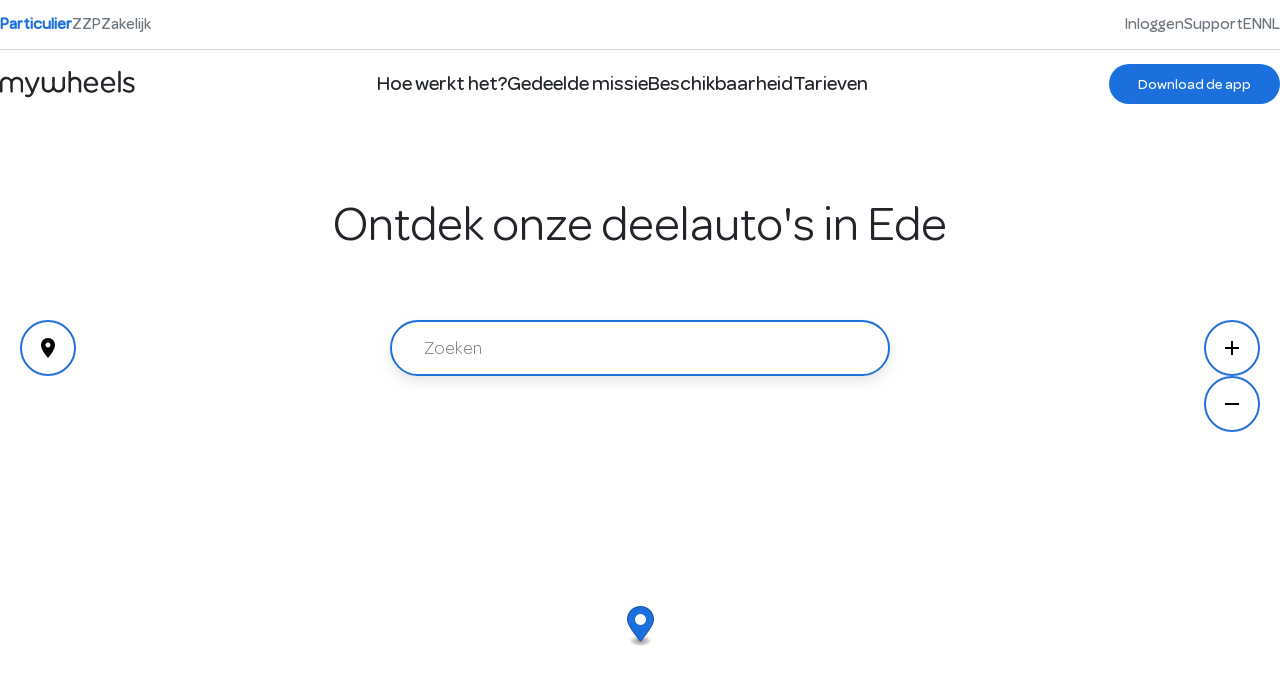

--- FILE ---
content_type: text/html; charset=utf-8
request_url: https://mywheels.nl/auto-huren/ede
body_size: 29390
content:
<!DOCTYPE html><html lang="nl"><head><meta charSet="utf-8"/><meta name="viewport" content="width=device-width, initial-scale=1, user-scalable=yes"/><meta name="viewport" content="width=device-width, initial-scale=1"/><link rel="preload" as="image" href="/images/mywheels-ios.svg"/><link rel="preload" as="image" href="/images/mywheels-android.svg"/><link rel="stylesheet" href="/_next/static/css/5d1030f8ae894f35.css" data-precedence="next"/><link rel="stylesheet" href="/_next/static/css/355e76aeb35a7134.css" data-precedence="next"/><link rel="stylesheet" href="/_next/static/css/57c639a8883faf4a.css" data-precedence="next"/><link rel="stylesheet" href="/_next/static/css/2a5a4c1584f5ae81.css" data-precedence="next"/><link rel="stylesheet" href="/_next/static/css/157b1a637d255faf.css" data-precedence="next"/><link rel="preload" as="script" fetchPriority="low" nonce="ZWU3MTJmNjYtYWI3MC00YWQzLTg2OTYtYTcxNWFlYTc1ZjRj" href="/_next/static/chunks/webpack-51d424688ff4d8e1.js"/><script src="/_next/static/chunks/1dd3208c-3c9c5bb6e5df9c13.js" async="" nonce="ZWU3MTJmNjYtYWI3MC00YWQzLTg2OTYtYTcxNWFlYTc1ZjRj"></script><script src="/_next/static/chunks/9997-c82750e576563fcc.js" async="" nonce="ZWU3MTJmNjYtYWI3MC00YWQzLTg2OTYtYTcxNWFlYTc1ZjRj"></script><script src="/_next/static/chunks/main-app-9474e44d1844e1a8.js" async="" nonce="ZWU3MTJmNjYtYWI3MC00YWQzLTg2OTYtYTcxNWFlYTc1ZjRj"></script><script src="/_next/static/chunks/4728-65e8dac22aeabc27.js" async="" nonce="ZWU3MTJmNjYtYWI3MC00YWQzLTg2OTYtYTcxNWFlYTc1ZjRj"></script><script src="/_next/static/chunks/app/layout-c02f10420de6efc9.js" async="" nonce="ZWU3MTJmNjYtYWI3MC00YWQzLTg2OTYtYTcxNWFlYTc1ZjRj"></script><script src="/_next/static/chunks/4931-cda37d6fd9046bab.js" async="" nonce="ZWU3MTJmNjYtYWI3MC00YWQzLTg2OTYtYTcxNWFlYTc1ZjRj"></script><script src="/_next/static/chunks/6798-d9391721f14a1c4e.js" async="" nonce="ZWU3MTJmNjYtYWI3MC00YWQzLTg2OTYtYTcxNWFlYTc1ZjRj"></script><script src="/_next/static/chunks/app/not-found-643da674f5ad4f1b.js" async="" nonce="ZWU3MTJmNjYtYWI3MC00YWQzLTg2OTYtYTcxNWFlYTc1ZjRj"></script><script src="/_next/static/chunks/891cff7f-b8618ad2b8203196.js" async="" nonce="ZWU3MTJmNjYtYWI3MC00YWQzLTg2OTYtYTcxNWFlYTc1ZjRj"></script><script src="/_next/static/chunks/a3319169-4dcc2e330038e34a.js" async="" nonce="ZWU3MTJmNjYtYWI3MC00YWQzLTg2OTYtYTcxNWFlYTc1ZjRj"></script><script src="/_next/static/chunks/a192c771-c0334afbbe5673b2.js" async="" nonce="ZWU3MTJmNjYtYWI3MC00YWQzLTg2OTYtYTcxNWFlYTc1ZjRj"></script><script src="/_next/static/chunks/4879-562a5998b60dc8a4.js" async="" nonce="ZWU3MTJmNjYtYWI3MC00YWQzLTg2OTYtYTcxNWFlYTc1ZjRj"></script><script src="/_next/static/chunks/8444-e4bcb2463567e926.js" async="" nonce="ZWU3MTJmNjYtYWI3MC00YWQzLTg2OTYtYTcxNWFlYTc1ZjRj"></script><script src="/_next/static/chunks/9582-b9b04cf9cfa77adc.js" async="" nonce="ZWU3MTJmNjYtYWI3MC00YWQzLTg2OTYtYTcxNWFlYTc1ZjRj"></script><script src="/_next/static/chunks/8500-9c2f2e4ee4e453e4.js" async="" nonce="ZWU3MTJmNjYtYWI3MC00YWQzLTg2OTYtYTcxNWFlYTc1ZjRj"></script><script src="/_next/static/chunks/6313-45d760b903fad310.js" async="" nonce="ZWU3MTJmNjYtYWI3MC00YWQzLTg2OTYtYTcxNWFlYTc1ZjRj"></script><script src="/_next/static/chunks/3520-6a03dc74fa5947aa.js" async="" nonce="ZWU3MTJmNjYtYWI3MC00YWQzLTg2OTYtYTcxNWFlYTc1ZjRj"></script><script src="/_next/static/chunks/9006-1ec5b5ecd73cc41c.js" async="" nonce="ZWU3MTJmNjYtYWI3MC00YWQzLTg2OTYtYTcxNWFlYTc1ZjRj"></script><script src="/_next/static/chunks/6965-bedd450e31a3c84f.js" async="" nonce="ZWU3MTJmNjYtYWI3MC00YWQzLTg2OTYtYTcxNWFlYTc1ZjRj"></script><script src="/_next/static/chunks/5363-e9838229c5c0bf78.js" async="" nonce="ZWU3MTJmNjYtYWI3MC00YWQzLTg2OTYtYTcxNWFlYTc1ZjRj"></script><script src="/_next/static/chunks/1218-ad435c95add89013.js" async="" nonce="ZWU3MTJmNjYtYWI3MC00YWQzLTg2OTYtYTcxNWFlYTc1ZjRj"></script><script src="/_next/static/chunks/9131-d586da71ba83b54e.js" async="" nonce="ZWU3MTJmNjYtYWI3MC00YWQzLTg2OTYtYTcxNWFlYTc1ZjRj"></script><script src="/_next/static/chunks/3928-3de0428721af2d79.js" async="" nonce="ZWU3MTJmNjYtYWI3MC00YWQzLTg2OTYtYTcxNWFlYTc1ZjRj"></script><script src="/_next/static/chunks/330-d9dad71e2c5d68e4.js" async="" nonce="ZWU3MTJmNjYtYWI3MC00YWQzLTg2OTYtYTcxNWFlYTc1ZjRj"></script><script src="/_next/static/chunks/app/%5B%5B...path%5D%5D/page-7fb80f1307aea3f6.js" async="" nonce="ZWU3MTJmNjYtYWI3MC00YWQzLTg2OTYtYTcxNWFlYTc1ZjRj"></script><meta name="google-site-verification" content="oLKSn8CMjj_JeRGGxijr--jpO6DDMVz4z0HW-40UtNI"/><title>Goedkoop Deelauto Huren in Enschede - MyWheels</title><meta name="description" content="Flexibel en voordelig een deelauto huren in Enschede. Zorgeloos een auto huren zonder onverwachte kosten. Gemakkelijk een auto boeken met de app van MyWheels!"/><meta name="robots" content="index, follow"/><link rel="alternate" hrefLang="en" href="/en/auto-huren/ede"/><meta property="og:title" content="Goedkoop Deelauto Huren in Enschede - MyWheels"/><meta property="og:description" content="Flexibel en voordelig een deelauto huren in Enschede. Zorgeloos een auto huren zonder onverwachte kosten. Gemakkelijk een auto boeken met de app van MyWheels!"/><meta name="twitter:card" content="summary"/><meta name="twitter:title" content="Goedkoop Deelauto Huren in Enschede - MyWheels"/><meta name="twitter:description" content="Flexibel en voordelig een deelauto huren in Enschede. Zorgeloos een auto huren zonder onverwachte kosten. Gemakkelijk een auto boeken met de app van MyWheels!"/><script src="/_next/static/chunks/polyfills-c67a75d1b6f99dc8.js" noModule="" nonce="ZWU3MTJmNjYtYWI3MC00YWQzLTg2OTYtYTcxNWFlYTc1ZjRj"></script></head><body><noscript><iframe
        src="https://www.googletagmanager.com/ns.html?id=GTM-TFCMFM"
        height="0"
        width="0"
        style={{ display: 'none', visibility: 'hidden' }}
        ></iframe></noscript><div><div style="position:fixed;z-index:9999;top:16px;left:16px;right:16px;bottom:16px;pointer-events:none"></div><div style="max-height:initial" class="headroom-wrapper"><div class="headroom headroom--unfixed"><header class="NavigationEntity_header__jOiI2 NavigationEntity_variant_white__Ma3U9"><div class="NavigationEntity_top__tJZ1D"><nav class="NavigationEntity_nav__6syAV"><a class="NavigationEntity_navItem__DqwKa NavigationEntity_navItemActive__Iy_I1" hrefLang="nl" href="/">Particulier</a><a class="NavigationEntity_navItem__DqwKa" hrefLang="nl" href="/zzp">ZZP</a><a class="NavigationEntity_navItem__DqwKa" hrefLang="nl" href="/zakelijk">Zakelijk</a></nav><div class="NavigationEntity_support_and_locales__LOD_y"><nav class="NavigationEntity_nav__6syAV NavigationEntity_navSupport__weshv"><a class="NavigationEntity_navItem__DqwKa" href="https://mywheels.nl/login">Inloggen</a><a class="NavigationEntity_navItem__DqwKa" href="https://help.mywheels.nl/nl/">Support</a></nav><nav class="NavigationEntity_nav__6syAV NavigationEntity_navLanguages__LfxfY"><a class="NavigationEntity_navItem__DqwKa" href="/en/auto-huren/ede">EN</a><a class="NavigationEntity_navItem__DqwKa" href="/auto-huren/ede">NL</a></nav></div></div><div class="NavigationEntity_bottom__mBzwd"><a href="/"><svg width="135" height="28" viewBox="0 0 135 28" fill="none" xmlns="http://www.w3.org/2000/svg"><path d="M.605 22.446a1.728 1.728 0 0 1-.432-.404L0 21.756V11.82l.173-.576a6.335 6.335 0 0 1 10.768-2.447l.634.576.72-.634c.748-.72 1.353-1.151 2.16-1.497 2.965-1.267 6.708.115 8.09 3.023.576 1.152.547.922.576 6.45v5.01l-.173.288c-.432.806-1.641.806-2.102 0l-.173-.288V17.06c0-2.879-.028-4.808-.086-5.01a3.944 3.944 0 0 0-3.541-2.821 3.916 3.916 0 0 0-4.06 2.591c-.144.432-.144.778-.144 5.125 0 5.068 0 4.924-.46 5.356-.346.316-1.037.374-1.44.144-.576-.375-.519 0-.576-5.471l-.03-4.895-.2-.432a4.03 4.03 0 0 0-1.383-1.727c-2.073-1.382-4.952-.662-5.96 1.497l-.259.518-.029 4.924c-.057 4.866-.057 4.952-.201 5.183-.403.518-1.152.72-1.699.403ZM27.468 27.196c-.518-.086-1.554-.374-1.814-.49-.748-.402-.92-1.295-.345-1.842.374-.374.662-.432 1.526-.201.95.259 1.93.259 2.447 0 .663-.317 1.44-1.296 1.785-2.246l.116-.346-3.168-6.68c-1.727-3.685-3.167-6.795-3.167-6.967-.144-.634.288-1.267.95-1.44.576-.173 1.152.086 1.469.662l2.649 5.874 2.476 5.528c0 .058.086.058.144 0l2.303-5.7c1.21-3.11 2.304-5.76 2.39-5.903.288-.375.518-.49.98-.49.46 0 .805.173 1.036.49.144.201.201.374.201.748 0 .49-.115.72-2.994 7.63a756.36 756.36 0 0 1-3.283 7.745c-.604 1.325-1.44 2.361-2.303 2.937-.893.576-2.303.864-3.398.691ZM47.019 22.532a6.334 6.334 0 0 1-4.981-4.463c-.116-.403-.144-1.008-.173-5.326 0-3.34 0-4.982.057-5.183.116-.346.605-.778.98-.864.575-.115 1.122.173 1.41.691.115.23.115.691.173 5.125v4.895l.288.576c.662 1.295 2.015 2.073 3.541 2.073 1.555 0 2.88-.778 3.513-2.073l.288-.576.057-4.895a24.472 24.472 0 0 1 .144-5.125c.432-.749 1.354-.95 1.958-.374.519.432.49.259.49 5.355 0 4.952 0 5.01.403 5.759a3.887 3.887 0 0 0 3.513 1.929c1.065 0 1.958-.346 2.764-1.094.575-.576.921-1.21 1.007-2.016.058-.288.087-2.534.087-4.952 0-4.866 0-4.664.49-5.068.604-.46 1.497-.259 1.87.432l.174.346v4.693c0 5.068 0 5.384-.404 6.334-.575 1.44-1.727 2.592-3.224 3.311-.864.404-1.469.548-2.448.576-1.814.116-3.426-.547-4.894-1.986l-.634-.605-.662.633a6.334 6.334 0 0 1-5.759 1.872h-.028ZM69.103 22.474c-.202-.115-.346-.288-.461-.518l-.173-.317V1.86l.173-.288a1.151 1.151 0 0 1 1.036-.662c.49 0 .864.173 1.123.576l.202.288v3.224l.086 3.196.518-.345a7.297 7.297 0 0 1 1.93-1.008c.69-.202 2.188-.173 3.052.058 2.217.575 3.915 2.217 4.549 4.347.172.605.172.663.172 5.557v4.981l-.172.288a1.438 1.438 0 0 1-1.123.576c-.403 0-.893-.288-1.123-.69l-.173-.318v-4.664c0-4.376 0-4.722-.144-5.154-.979-3.138-5.758-3.455-7.198-.49l-.288.577-.057 4.894a25.908 25.908 0 0 1-.144 5.125c-.404.691-1.152.922-1.814.576l.029-.029ZM90.697 22.762a7.572 7.572 0 0 1-6.795-6.133c-.173-.892-.202-2.677-.029-3.57a7.428 7.428 0 0 1 8.12-6.248 6.622 6.622 0 0 1 4.491 2.505c1.037 1.325 1.728 3.254 1.728 4.952 0 .691-.173 1.066-.634 1.296-.288.173-.316.173-5.758.173h-5.47v.288l.172.777c.576 1.9 1.958 3.196 3.743 3.6.432.086.806.114 1.469.086 1.41-.058 2.418-.461 3.54-1.354.692-.575 1.037-.69 1.44-.575a1.154 1.154 0 0 1 .778 1.44c-.115.402-1.44 1.497-2.447 2.015a8.752 8.752 0 0 1-4.377.748h.029Zm4.78-8.983c.287-.115.057-1.152-.461-2.246a4.318 4.318 0 0 0-5.96-2.073 5.413 5.413 0 0 0-2.044 2.102c-.49.95-.778 2.102-.548 2.217.144.058 8.868.058 9.013 0ZM107.512 22.705a7.573 7.573 0 0 1-6.623-7.918c0-1.354 0-1.526.173-2.246a7.49 7.49 0 0 1 6.335-5.73c1.583-.201 3.455.23 4.693 1.094 1.929 1.296 3.167 3.801 3.167 6.306 0 .633 0 .777-.173 1.008-.345.547-.057.518-6.133.518-4.75 0-5.47 0-5.47.115-.087.144.086.806.317 1.44.403.979 1.151 1.958 2.015 2.476 1.353.864 3.426.979 5.039.288.489-.202 1.238-.662 1.842-1.152.519-.403.835-.46 1.296-.23.576.288.806.864.547 1.44-.288.518-1.756 1.64-2.879 2.072-1.094.461-2.879.692-4.146.547v-.028Zm5.154-8.955c.086-.057.086-.172-.058-.806-.432-1.9-1.497-3.225-2.994-3.743-.749-.288-2.16-.288-2.88 0a4.778 4.778 0 0 0-2.418 1.958c-.547.864-1.037 2.447-.806 2.591.144.087 9.012.087 9.156 0ZM118.971 22.474a1.431 1.431 0 0 1-.374-.23c-.432-.374-.403.202-.403-10.567 0-10.97-.029-10.221.461-10.653.662-.576 1.756-.173 2.015.662.029.26.058 2.85.058 10.164l-.029 9.847-.202.288a1.324 1.324 0 0 1-1.526.518v-.029ZM127.724 22.618a11.289 11.289 0 0 1-4.031-1.497c-.691-.46-.864-.72-.864-1.295 0-.317 0-.432.202-.663.288-.288.691-.46 1.036-.403.116.029.576.26.951.49 2.13 1.267 4.549 1.612 6.017.863 1.094-.575 1.498-2.015.778-2.85-.49-.576-1.296-.95-3.311-1.526-2.908-.864-4.089-1.584-4.722-2.88-.231-.489-.231-.633-.288-1.41 0-1.008.115-1.584.575-2.361.375-.605.663-.893 1.354-1.353 1.612-1.066 3.916-1.18 6.507-.346.979.346 1.814.749 2.015 1.008.49.633.346 1.44-.288 1.785-.403.173-.806.144-1.439-.202a7.344 7.344 0 0 0-3.772-.92c-.864.057-1.468.287-1.929.719-.576.518-.72 1.382-.374 2.015.374.605 1.065.98 3.455 1.728 2.361.748 3.253 1.18 4.059 2.015 1.44 1.498 1.238 4.32-.489 5.845a6.512 6.512 0 0 1-2.361 1.152c-.777.201-2.246.23-3.081.086Z" fill="currentColor"></path></svg></a><nav class="NavigationEntity_nav__6syAV NavigationEntity_navMain__zKZLs"><a class="NavigationEntity_navItem__DqwKa" hrefLang="nl" href="/hoe-het-werkt">Hoe werkt het?</a><a class="NavigationEntity_navItem__DqwKa" hrefLang="nl" href="/gedeelde-missie">Gedeelde missie</a><a class="NavigationEntity_navItem__DqwKa" hrefLang="nl" href="/auto-huren">Beschikbaarheid</a><a class="NavigationEntity_navItem__DqwKa" hrefLang="nl" href="/tarieven">Tarieven</a></nav><div class="NavigationEntity_navActions__f9_Sf"><div class="content_block content_block--ComponentAtomButton "><!--$--><a class="ComponentAtomButton_general__uAixo ComponentAtomButton_button__C5Hmo ComponentAtomButton_size_small__mGBU8 ComponentAtomButton_variant_contained__buyMz NavigationEntity_navActions__main_cta__GD_4M" aria-label="Download de app" href="/app-download/applink"><span class="ComponentAtomButton_button_text__XWvuI">Download de app</span></a><!--/$--></div><style data-emotion="css 1wf493t">.css-1wf493t{text-align:center;-webkit-flex:0 0 auto;-ms-flex:0 0 auto;flex:0 0 auto;font-size:1.5rem;padding:8px;border-radius:50%;overflow:visible;color:rgba(0, 0, 0, 0.54);-webkit-transition:background-color 150ms cubic-bezier(0.4, 0, 0.2, 1) 0ms;transition:background-color 150ms cubic-bezier(0.4, 0, 0.2, 1) 0ms;}.css-1wf493t:hover{background-color:rgba(0, 0, 0, 0.04);}@media (hover: none){.css-1wf493t:hover{background-color:transparent;}}.css-1wf493t.Mui-disabled{background-color:transparent;color:rgba(0, 0, 0, 0.26);}</style><style data-emotion="css 1yxmbwk">.css-1yxmbwk{display:-webkit-inline-box;display:-webkit-inline-flex;display:-ms-inline-flexbox;display:inline-flex;-webkit-align-items:center;-webkit-box-align:center;-ms-flex-align:center;align-items:center;-webkit-box-pack:center;-ms-flex-pack:center;-webkit-justify-content:center;justify-content:center;position:relative;box-sizing:border-box;-webkit-tap-highlight-color:transparent;background-color:transparent;outline:0;border:0;margin:0;border-radius:0;padding:0;cursor:pointer;-webkit-user-select:none;-moz-user-select:none;-ms-user-select:none;user-select:none;vertical-align:middle;-moz-appearance:none;-webkit-appearance:none;-webkit-text-decoration:none;text-decoration:none;color:inherit;text-align:center;-webkit-flex:0 0 auto;-ms-flex:0 0 auto;flex:0 0 auto;font-size:1.5rem;padding:8px;border-radius:50%;overflow:visible;color:rgba(0, 0, 0, 0.54);-webkit-transition:background-color 150ms cubic-bezier(0.4, 0, 0.2, 1) 0ms;transition:background-color 150ms cubic-bezier(0.4, 0, 0.2, 1) 0ms;}.css-1yxmbwk::-moz-focus-inner{border-style:none;}.css-1yxmbwk.Mui-disabled{pointer-events:none;cursor:default;}@media print{.css-1yxmbwk{-webkit-print-color-adjust:exact;color-adjust:exact;}}.css-1yxmbwk:hover{background-color:rgba(0, 0, 0, 0.04);}@media (hover: none){.css-1yxmbwk:hover{background-color:transparent;}}.css-1yxmbwk.Mui-disabled{background-color:transparent;color:rgba(0, 0, 0, 0.26);}</style><button class="MuiButtonBase-root MuiIconButton-root MuiIconButton-sizeMedium NavigationEntity_hamburger_button__jSlai css-1yxmbwk" tabindex="0" type="button" aria-label="Open menu" id="basic-button"><style data-emotion="css vubbuv">.css-vubbuv{-webkit-user-select:none;-moz-user-select:none;-ms-user-select:none;user-select:none;width:1em;height:1em;display:inline-block;fill:currentColor;-webkit-flex-shrink:0;-ms-flex-negative:0;flex-shrink:0;-webkit-transition:fill 200ms cubic-bezier(0.4, 0, 0.2, 1) 0ms;transition:fill 200ms cubic-bezier(0.4, 0, 0.2, 1) 0ms;font-size:1.5rem;}</style><svg class="MuiSvgIcon-root MuiSvgIcon-fontSizeMedium css-vubbuv" focusable="false" aria-hidden="true" viewBox="0 0 24 24" data-testid="MenuIcon"><path d="M3 18h18v-2H3zm0-5h18v-2H3zm0-7v2h18V6z"></path></svg><svg class="MuiSvgIcon-root MuiSvgIcon-fontSizeMedium css-vubbuv" focusable="false" aria-hidden="true" viewBox="0 0 24 24" data-testid="CloseRoundedIcon"><path d="M18.3 5.71a.9959.9959 0 0 0-1.41 0L12 10.59 7.11 5.7a.9959.9959 0 0 0-1.41 0c-.39.39-.39 1.02 0 1.41L10.59 12 5.7 16.89c-.39.39-.39 1.02 0 1.41.39.39 1.02.39 1.41 0L12 13.41l4.89 4.89c.39.39 1.02.39 1.41 0 .39-.39.39-1.02 0-1.41L13.41 12l4.89-4.89c.38-.38.38-1.02 0-1.4"></path></svg></button></div></div></header></div></div><div class="hero-blocks"></div><div class="page-blocks"><div class="content_block content_block--ComponentBlockDeelautoMap content_block--span"><!--$--><div id="undefined" class="ComponentBlockDeelautoMap_componentWrapper__j1SAe"><h2 class="ComponentBlockDeelautoMap_componentTitle__HF4h7">Altijd een deelauto in jouw buurt</h2><div class="ComponentBlockDeelautoMap_componentBody__4uNdv"><!--$!--><template data-dgst="BAILOUT_TO_CLIENT_SIDE_RENDERING"></template><!--/$--><div id="map-container" class="ComponentBlockDeelautoMap_deelautoMap__1l0Xi"></div><div class="ComponentBlockDeelautoMap_overlayContainer__Rem06"><div class="ComponentBlockDeelautoMap_controlsWrapper__HwNCl"><div class="ComponentBlockDeelautoMap_geoControl__noXtH"><button class="ComponentBlockDeelautoMap_controlButton__6I_EH" aria-label="Geolocate"><style data-emotion="css vubbuv">.css-vubbuv{-webkit-user-select:none;-moz-user-select:none;-ms-user-select:none;user-select:none;width:1em;height:1em;display:inline-block;fill:currentColor;-webkit-flex-shrink:0;-ms-flex-negative:0;flex-shrink:0;-webkit-transition:fill 200ms cubic-bezier(0.4, 0, 0.2, 1) 0ms;transition:fill 200ms cubic-bezier(0.4, 0, 0.2, 1) 0ms;font-size:1.5rem;}</style><svg class="MuiSvgIcon-root MuiSvgIcon-fontSizeMedium css-vubbuv" focusable="false" aria-hidden="true" viewBox="0 0 24 24" data-testid="PlaceIcon"><path d="M12 2C8.13 2 5 5.13 5 9c0 5.25 7 13 7 13s7-7.75 7-13c0-3.87-3.13-7-7-7m0 9.5c-1.38 0-2.5-1.12-2.5-2.5s1.12-2.5 2.5-2.5 2.5 1.12 2.5 2.5-1.12 2.5-2.5 2.5"></path></svg></button></div><div class="ComponentBlockDeelautoMap_zoomControls__hDf_J"><button class="ComponentBlockDeelautoMap_controlButton__6I_EH" aria-label="Zoom In"><style data-emotion="css vubbuv">.css-vubbuv{-webkit-user-select:none;-moz-user-select:none;-ms-user-select:none;user-select:none;width:1em;height:1em;display:inline-block;fill:currentColor;-webkit-flex-shrink:0;-ms-flex-negative:0;flex-shrink:0;-webkit-transition:fill 200ms cubic-bezier(0.4, 0, 0.2, 1) 0ms;transition:fill 200ms cubic-bezier(0.4, 0, 0.2, 1) 0ms;font-size:1.5rem;}</style><svg class="MuiSvgIcon-root MuiSvgIcon-fontSizeMedium css-vubbuv" focusable="false" aria-hidden="true" viewBox="0 0 24 24" data-testid="AddIcon"><path d="M19 13h-6v6h-2v-6H5v-2h6V5h2v6h6z"></path></svg></button><button class="ComponentBlockDeelautoMap_controlButton__6I_EH" aria-label="Zoom Out"><style data-emotion="css vubbuv">.css-vubbuv{-webkit-user-select:none;-moz-user-select:none;-ms-user-select:none;user-select:none;width:1em;height:1em;display:inline-block;fill:currentColor;-webkit-flex-shrink:0;-ms-flex-negative:0;flex-shrink:0;-webkit-transition:fill 200ms cubic-bezier(0.4, 0, 0.2, 1) 0ms;transition:fill 200ms cubic-bezier(0.4, 0, 0.2, 1) 0ms;font-size:1.5rem;}</style><svg class="MuiSvgIcon-root MuiSvgIcon-fontSizeMedium css-vubbuv" focusable="false" aria-hidden="true" viewBox="0 0 24 24" data-testid="RemoveIcon"><path d="M19 13H5v-2h14z"></path></svg></button></div></div></div></div><div></div></div><!--/$--></div><div class="content_block content_block--ComponentAtomMargin "><!--$--><div class="ComponentAtomMargin_componentAtomMargin__TqQC_"></div><!--/$--></div><div class="content_block content_block--ComponentBlockCard "><!--$--><div id="undefined" class="ComponentBlockCard_cardContainer__62eb_"><div class="ComponentBlockCard_card__QxOAy ComponentBlockCard_column__GiIkW ComponentBlockCard_card_left_aligned__tmVrz"><div class="ComponentBlockCard_image__cBmHJ"><div class="content_block content_block--ComponentMediaSingleMedia "><!--$--><picture><source media="(max-width: 300px)" srcSet="https://jubilant-symphony-71e81e0e3f.media.strapiapp.com/xs_webp_mywheels_aanvragen_auto_391fda1453.webp"/><source media="(max-width: 768px)" srcSet="https://jubilant-symphony-71e81e0e3f.media.strapiapp.com/sm_webp_mywheels_aanvragen_auto_391fda1453.webp"/><img src="https://jubilant-symphony-71e81e0e3f.media.strapiapp.com/md_webp_mywheels_aanvragen_auto_391fda1453.webp" alt="Vraag een MyWheels auto aan in jouw buurt" class="ComponentMediaSingleMedia_image__sDasK"/></picture><!--/$--></div></div><div class="ComponentBlockCard_body__BJLzb"><div class="ComponentBlockCard_inner__9IV3e"><div class="ComponentBlockCard_head__4aj7V"><div class="ComponentBlockCard_title__n2IQL"><div class="content_block content_block--ComponentAtomHeader "><!--$--><h2 class="">Help ons uitbreiden</h2><!--/$--></div></div></div><div class="text-body content"><p>Is er nog geen MyWheels deelauto in jouw buurt? Dat kan snel veranderen! Laat vrijblijvend je gegevens achter. Dan hoor je als eerste wanneer er een MyWheels deelauto bij jou in de buurt komt!</p></div><div class="content_block content_block--ComponentAtomButton "><!--$--><a class="ComponentAtomButton_general__uAixo ComponentAtomButton_button__C5Hmo ComponentAtomButton_size_medium__J7ZMx ComponentAtomButton_variant_contained__buyMz" target="_blank" aria-label="Vraag een MyWheels aan" hrefLang="nl" href="https://mywheels.nl/deelauto-aanvragen"><span class="ComponentAtomButton_button_text__XWvuI">Vraag een MyWheels aan</span></a><!--/$--></div></div></div></div></div><!--/$--></div><div class="content_block content_block--ComponentAtomMargin "><!--$--><div class="ComponentAtomMargin_componentAtomMargin__TqQC_"></div><!--/$--></div><div class="content_block content_block--ComponentBlockHowItWorks "><!--$--><div id="undefined" class="ComponentBlockHowItWorks_componentWrapper__Hji77 ComponentBlockHowItWorks_componentWrapper__background_blue__VHH0D"><div class="ComponentAtomInfoField_componentWrapper__NeXzT"><div class="ComponentAtomInfoField_textBlock__Fyufy"><div class="ComponentAtomInfoField_titles__c43dJ"><div class="ComponentAtomInfoField_title__baWT8">In 3 stappen ben je onderweg. Makkelijk!</div></div><div class="ComponentAtomInfoField_body__d5Kvo"><div class="ComponentAtomInfoField_body__d5Kvo content"><p></p></div></div></div><div class="ComponentAtomInfoField_buttonBlock__h02FP"><div class="ComponentAtomInfoField_button__zNRAn"><div class="content_block content_block--ComponentAtomButton "><!--$--><a class="ComponentAtomButton_general__uAixo ComponentAtomButton_button__C5Hmo ComponentAtomButton_button__white__wal39 ComponentAtomButton_size_medium__J7ZMx ComponentAtomButton_variant_contained__buyMz" aria-label="Download de MyWheels app" hrefLang="nl" href="/app-download"><span class="ComponentAtomButton_button_text__XWvuI">Download de MyWheels app</span></a><!--/$--></div></div><div class="ComponentAtomInfoField_button__zNRAn"></div></div></div><div class="ComponentBlockHowItWorks_stepsImageWrapper__ZgZuD"><div class="ComponentBlockHowItWorks_stepsWrapper__rXNXx"><div class="ComponentBlockHowItWorks_stepWrapper__YVqm1"><div class="ComponentBlockHowItWorks_step__Lr7Uc ComponentBlockHowItWorks_step__background_blue___9oEP"><div class="ComponentBlockHowItWorks_number__0F0Xm">0<!-- -->1</div><div class="content_block content_block--ComponentAtomTextField "><!--$--><div class="ComponentAtomTextField_text_block__ShHxj"><h1 class="ComponentAtomTextField_title__Nw5b5">Download de app &amp; meld je aan</h1><div class="ComponentAtomTextField_body__6VYlE content"><p>Download de app in de <a href="https://play.google.com/store/apps/details?id=nl.mywheels.app&amp;hl=nl"><u>Google Play Store</u></a> of <a href="https://apps.apple.com/nl/app/mywheels-auto-huren/id520472426"><u>Apple App Store</u></a> en maak een account aan.</p></div></div><!--/$--></div></div><div class="ComponentBlockHowItWorks_line__P1iXp"></div></div><div class="ComponentBlockHowItWorks_stepWrapper__YVqm1"><div class="ComponentBlockHowItWorks_step__Lr7Uc ComponentBlockHowItWorks_step__background_blue___9oEP"><div class="ComponentBlockHowItWorks_number__0F0Xm">0<!-- -->2</div><div class="content_block content_block--ComponentAtomTextField "><!--$--><div class="ComponentAtomTextField_text_block__ShHxj"><h1 class="ComponentAtomTextField_title__Nw5b5">Vind jouw deelauto</h1><div class="ComponentAtomTextField_body__6VYlE content"><p>Kies jouw locatie, bepaal voor hoelang je een auto wilt huren en filter eventueel extra voorkeuren.</p></div></div><!--/$--></div></div><div class="ComponentBlockHowItWorks_line__P1iXp"></div></div><div class="ComponentBlockHowItWorks_stepWrapper__YVqm1"><div class="ComponentBlockHowItWorks_step__Lr7Uc ComponentBlockHowItWorks_step__background_blue___9oEP"><div class="ComponentBlockHowItWorks_number__0F0Xm">0<!-- -->3</div><div class="content_block content_block--ComponentAtomTextField "><!--$--><div class="ComponentAtomTextField_text_block__ShHxj"><h1 class="ComponentAtomTextField_title__Nw5b5">Start je rit</h1><div class="ComponentAtomTextField_body__6VYlE content"><p>Open de auto met de app en start je rit. Tijdens je rit vind je alle info die je nodig hebt in de app. Zit je rit erop? Parkeer de auto dan op de vaste parkeerplek of in de zone waar je de auto hebt opgehaald. Afsluiten &amp; klaar ben je!</p></div></div><!--/$--></div></div></div></div><div class="ComponentBlockHowItWorks_imageContent__c_ARU image-variant_right_aligned"><div class="content_block content_block--ComponentMediaSingleMedia "><!--$--><picture><source media="(max-width: 300px)" srcSet="https://jubilant-symphony-71e81e0e3f.media.strapiapp.com/xs_webp_DSC_8160_dc05eb2275.webp"/><source media="(max-width: 768px)" srcSet="https://jubilant-symphony-71e81e0e3f.media.strapiapp.com/sm_webp_DSC_8160_dc05eb2275.webp"/><img src="https://jubilant-symphony-71e81e0e3f.media.strapiapp.com/md_webp_DSC_8160_dc05eb2275.webp" alt="Vrouw naast MyWheels deelauto" class="ComponentMediaSingleMedia_image__sDasK"/></picture><!--/$--></div></div></div><div class="ComponentBlockHowItWorks_disclaimer___ndlK"></div></div><!--/$--></div><div class="content_block content_block--ComponentBlockFrequentlyAskedQuestions "><!--$--><div id="undefined" class="ComponentBlockFrequentlyAskedQuestions_componentBlockFrequentlyAskedQuestions__a575K"><div class="ComponentBlockFrequentlyAskedQuestions_componentBlockFrequentlyAskedQuestions__header__8x1Ng">Hier vind je antwoorden</div><div class="ComponentBlockFrequentlyAskedQuestions_componentBlockFrequentlyAskedQuestions__title__CwSB1">Veelgestelde vragen</div><div class="ComponentBlockFrequentlyAskedQuestions_componentBlockFrequentlyAskedQuestions__questions_wrapper__6W_Ya"><div><div class="content_block content_block--ComponentAtomFaqItem "><!--$--><div class="ComponentAtomFaqItem_faqItem__Cky8u "><div class="ComponentAtomFaqItem_faqQuestion__eBPpI"><span>Kan ik een auto huren zonder vaste kosten?</span><style data-emotion="css vubbuv">.css-vubbuv{-webkit-user-select:none;-moz-user-select:none;-ms-user-select:none;user-select:none;width:1em;height:1em;display:inline-block;fill:currentColor;-webkit-flex-shrink:0;-ms-flex-negative:0;flex-shrink:0;-webkit-transition:fill 200ms cubic-bezier(0.4, 0, 0.2, 1) 0ms;transition:fill 200ms cubic-bezier(0.4, 0, 0.2, 1) 0ms;font-size:1.5rem;}</style><svg class="MuiSvgIcon-root MuiSvgIcon-fontSizeMedium ComponentAtomFaqItem_icon__z0jJL css-vubbuv" focusable="false" aria-hidden="true" viewBox="0 0 24 24" data-testid="ArrowForwardIcon"><path d="m12 4-1.41 1.41L16.17 11H4v2h12.17l-5.58 5.59L12 20l8-8z"></path></svg></div><div class="ComponentAtomFaqItem_faqAnswer__MTha5 content"><p>Ja. Bij MyWheels betaal je in principe alleen voor de tijd en kilometers die je rijdt. Er zijn geen vaste kosten als je geen auto gebruikt. Eventuele abonnementen of bundels zijn optioneel.</p></div></div><!--/$--></div></div><div><div class="content_block content_block--ComponentAtomFaqItem "><!--$--><div class="ComponentAtomFaqItem_faqItem__Cky8u "><div class="ComponentAtomFaqItem_faqQuestion__eBPpI"><span>Hoe reserveer ik een deelauto?</span><style data-emotion="css vubbuv">.css-vubbuv{-webkit-user-select:none;-moz-user-select:none;-ms-user-select:none;user-select:none;width:1em;height:1em;display:inline-block;fill:currentColor;-webkit-flex-shrink:0;-ms-flex-negative:0;flex-shrink:0;-webkit-transition:fill 200ms cubic-bezier(0.4, 0, 0.2, 1) 0ms;transition:fill 200ms cubic-bezier(0.4, 0, 0.2, 1) 0ms;font-size:1.5rem;}</style><svg class="MuiSvgIcon-root MuiSvgIcon-fontSizeMedium ComponentAtomFaqItem_icon__z0jJL css-vubbuv" focusable="false" aria-hidden="true" viewBox="0 0 24 24" data-testid="ArrowForwardIcon"><path d="m12 4-1.41 1.41L16.17 11H4v2h12.17l-5.58 5.59L12 20l8-8z"></path></svg></div><div class="ComponentAtomFaqItem_faqAnswer__MTha5 content"><p>Reserveren gaat via de MyWheels-app. Je kiest een auto bij jou in de buurt, selecteert je starttijd en hoe lang je de auto wilt gebruiken. Daarna open je de auto eenvoudig met de app.</p></div></div><!--/$--></div></div><div><div class="content_block content_block--ComponentAtomFaqItem "><!--$--><div class="ComponentAtomFaqItem_faqItem__Cky8u "><div class="ComponentAtomFaqItem_faqQuestion__eBPpI"><span>Waar kan ik de auto terugbrengen?</span><style data-emotion="css vubbuv">.css-vubbuv{-webkit-user-select:none;-moz-user-select:none;-ms-user-select:none;user-select:none;width:1em;height:1em;display:inline-block;fill:currentColor;-webkit-flex-shrink:0;-ms-flex-negative:0;flex-shrink:0;-webkit-transition:fill 200ms cubic-bezier(0.4, 0, 0.2, 1) 0ms;transition:fill 200ms cubic-bezier(0.4, 0, 0.2, 1) 0ms;font-size:1.5rem;}</style><svg class="MuiSvgIcon-root MuiSvgIcon-fontSizeMedium ComponentAtomFaqItem_icon__z0jJL css-vubbuv" focusable="false" aria-hidden="true" viewBox="0 0 24 24" data-testid="ArrowForwardIcon"><path d="m12 4-1.41 1.41L16.17 11H4v2h12.17l-5.58 5.59L12 20l8-8z"></path></svg></div><div class="ComponentAtomFaqItem_faqAnswer__MTha5 content"><p>In de MyWheels-app zie je precies waar je de auto kunt parkeren. Sommige auto’s hebben een vaste parkeerplek, andere mogen binnen een zone worden geparkeerd. Volg altijd de aanwijzingen in de app.</p></div></div><!--/$--></div></div><div><div class="content_block content_block--ComponentAtomFaqItem "><!--$--><div class="ComponentAtomFaqItem_faqItem__Cky8u "><div class="ComponentAtomFaqItem_faqQuestion__eBPpI"><span>Wat is inbegrepen tijdens mijn rit?</span><style data-emotion="css vubbuv">.css-vubbuv{-webkit-user-select:none;-moz-user-select:none;-ms-user-select:none;user-select:none;width:1em;height:1em;display:inline-block;fill:currentColor;-webkit-flex-shrink:0;-ms-flex-negative:0;flex-shrink:0;-webkit-transition:fill 200ms cubic-bezier(0.4, 0, 0.2, 1) 0ms;transition:fill 200ms cubic-bezier(0.4, 0, 0.2, 1) 0ms;font-size:1.5rem;}</style><svg class="MuiSvgIcon-root MuiSvgIcon-fontSizeMedium ComponentAtomFaqItem_icon__z0jJL css-vubbuv" focusable="false" aria-hidden="true" viewBox="0 0 24 24" data-testid="ArrowForwardIcon"><path d="m12 4-1.41 1.41L16.17 11H4v2h12.17l-5.58 5.59L12 20l8-8z"></path></svg></div><div class="ComponentAtomFaqItem_faqAnswer__MTha5 content"><p>Tijdens je rit zijn zaken zoals brandstof of opladen van elektrische auto’s, onderhoud en verzekering inbegrepen. Zo kom je niet voor onverwachte kosten te staan.</p></div></div><!--/$--></div></div></div></div><!--/$--></div><div class="content_block content_block--ComponentBlockPreFooter content_block--span"><!--$?--><template id="B:0"></template><!--/$--></div></div><footer class="FooterEntity_footer__TBoaN"><div class="FooterEntity_top__WY_0Q"><div class="FooterEntity_logo_and_statement__zWFD3"><svg width="135" height="28" viewBox="0 0 135 28" fill="none" xmlns="http://www.w3.org/2000/svg"><path d="M.605 22.446a1.728 1.728 0 0 1-.432-.404L0 21.756V11.82l.173-.576a6.335 6.335 0 0 1 10.768-2.447l.634.576.72-.634c.748-.72 1.353-1.151 2.16-1.497 2.965-1.267 6.708.115 8.09 3.023.576 1.152.547.922.576 6.45v5.01l-.173.288c-.432.806-1.641.806-2.102 0l-.173-.288V17.06c0-2.879-.028-4.808-.086-5.01a3.944 3.944 0 0 0-3.541-2.821 3.916 3.916 0 0 0-4.06 2.591c-.144.432-.144.778-.144 5.125 0 5.068 0 4.924-.46 5.356-.346.316-1.037.374-1.44.144-.576-.375-.519 0-.576-5.471l-.03-4.895-.2-.432a4.03 4.03 0 0 0-1.383-1.727c-2.073-1.382-4.952-.662-5.96 1.497l-.259.518-.029 4.924c-.057 4.866-.057 4.952-.201 5.183-.403.518-1.152.72-1.699.403ZM27.468 27.196c-.518-.086-1.554-.374-1.814-.49-.748-.402-.92-1.295-.345-1.842.374-.374.662-.432 1.526-.201.95.259 1.93.259 2.447 0 .663-.317 1.44-1.296 1.785-2.246l.116-.346-3.168-6.68c-1.727-3.685-3.167-6.795-3.167-6.967-.144-.634.288-1.267.95-1.44.576-.173 1.152.086 1.469.662l2.649 5.874 2.476 5.528c0 .058.086.058.144 0l2.303-5.7c1.21-3.11 2.304-5.76 2.39-5.903.288-.375.518-.49.98-.49.46 0 .805.173 1.036.49.144.201.201.374.201.748 0 .49-.115.72-2.994 7.63a756.36 756.36 0 0 1-3.283 7.745c-.604 1.325-1.44 2.361-2.303 2.937-.893.576-2.303.864-3.398.691ZM47.019 22.532a6.334 6.334 0 0 1-4.981-4.463c-.116-.403-.144-1.008-.173-5.326 0-3.34 0-4.982.057-5.183.116-.346.605-.778.98-.864.575-.115 1.122.173 1.41.691.115.23.115.691.173 5.125v4.895l.288.576c.662 1.295 2.015 2.073 3.541 2.073 1.555 0 2.88-.778 3.513-2.073l.288-.576.057-4.895a24.472 24.472 0 0 1 .144-5.125c.432-.749 1.354-.95 1.958-.374.519.432.49.259.49 5.355 0 4.952 0 5.01.403 5.759a3.887 3.887 0 0 0 3.513 1.929c1.065 0 1.958-.346 2.764-1.094.575-.576.921-1.21 1.007-2.016.058-.288.087-2.534.087-4.952 0-4.866 0-4.664.49-5.068.604-.46 1.497-.259 1.87.432l.174.346v4.693c0 5.068 0 5.384-.404 6.334-.575 1.44-1.727 2.592-3.224 3.311-.864.404-1.469.548-2.448.576-1.814.116-3.426-.547-4.894-1.986l-.634-.605-.662.633a6.334 6.334 0 0 1-5.759 1.872h-.028ZM69.103 22.474c-.202-.115-.346-.288-.461-.518l-.173-.317V1.86l.173-.288a1.151 1.151 0 0 1 1.036-.662c.49 0 .864.173 1.123.576l.202.288v3.224l.086 3.196.518-.345a7.297 7.297 0 0 1 1.93-1.008c.69-.202 2.188-.173 3.052.058 2.217.575 3.915 2.217 4.549 4.347.172.605.172.663.172 5.557v4.981l-.172.288a1.438 1.438 0 0 1-1.123.576c-.403 0-.893-.288-1.123-.69l-.173-.318v-4.664c0-4.376 0-4.722-.144-5.154-.979-3.138-5.758-3.455-7.198-.49l-.288.577-.057 4.894a25.908 25.908 0 0 1-.144 5.125c-.404.691-1.152.922-1.814.576l.029-.029ZM90.697 22.762a7.572 7.572 0 0 1-6.795-6.133c-.173-.892-.202-2.677-.029-3.57a7.428 7.428 0 0 1 8.12-6.248 6.622 6.622 0 0 1 4.491 2.505c1.037 1.325 1.728 3.254 1.728 4.952 0 .691-.173 1.066-.634 1.296-.288.173-.316.173-5.758.173h-5.47v.288l.172.777c.576 1.9 1.958 3.196 3.743 3.6.432.086.806.114 1.469.086 1.41-.058 2.418-.461 3.54-1.354.692-.575 1.037-.69 1.44-.575a1.154 1.154 0 0 1 .778 1.44c-.115.402-1.44 1.497-2.447 2.015a8.752 8.752 0 0 1-4.377.748h.029Zm4.78-8.983c.287-.115.057-1.152-.461-2.246a4.318 4.318 0 0 0-5.96-2.073 5.413 5.413 0 0 0-2.044 2.102c-.49.95-.778 2.102-.548 2.217.144.058 8.868.058 9.013 0ZM107.512 22.705a7.573 7.573 0 0 1-6.623-7.918c0-1.354 0-1.526.173-2.246a7.49 7.49 0 0 1 6.335-5.73c1.583-.201 3.455.23 4.693 1.094 1.929 1.296 3.167 3.801 3.167 6.306 0 .633 0 .777-.173 1.008-.345.547-.057.518-6.133.518-4.75 0-5.47 0-5.47.115-.087.144.086.806.317 1.44.403.979 1.151 1.958 2.015 2.476 1.353.864 3.426.979 5.039.288.489-.202 1.238-.662 1.842-1.152.519-.403.835-.46 1.296-.23.576.288.806.864.547 1.44-.288.518-1.756 1.64-2.879 2.072-1.094.461-2.879.692-4.146.547v-.028Zm5.154-8.955c.086-.057.086-.172-.058-.806-.432-1.9-1.497-3.225-2.994-3.743-.749-.288-2.16-.288-2.88 0a4.778 4.778 0 0 0-2.418 1.958c-.547.864-1.037 2.447-.806 2.591.144.087 9.012.087 9.156 0ZM118.971 22.474a1.431 1.431 0 0 1-.374-.23c-.432-.374-.403.202-.403-10.567 0-10.97-.029-10.221.461-10.653.662-.576 1.756-.173 2.015.662.029.26.058 2.85.058 10.164l-.029 9.847-.202.288a1.324 1.324 0 0 1-1.526.518v-.029ZM127.724 22.618a11.289 11.289 0 0 1-4.031-1.497c-.691-.46-.864-.72-.864-1.295 0-.317 0-.432.202-.663.288-.288.691-.46 1.036-.403.116.029.576.26.951.49 2.13 1.267 4.549 1.612 6.017.863 1.094-.575 1.498-2.015.778-2.85-.49-.576-1.296-.95-3.311-1.526-2.908-.864-4.089-1.584-4.722-2.88-.231-.489-.231-.633-.288-1.41 0-1.008.115-1.584.575-2.361.375-.605.663-.893 1.354-1.353 1.612-1.066 3.916-1.18 6.507-.346.979.346 1.814.749 2.015 1.008.49.633.346 1.44-.288 1.785-.403.173-.806.144-1.439-.202a7.344 7.344 0 0 0-3.772-.92c-.864.057-1.468.287-1.929.719-.576.518-.72 1.382-.374 2.015.374.605 1.065.98 3.455 1.728 2.361.748 3.253 1.18 4.059 2.015 1.44 1.498 1.238 4.32-.489 5.845a6.512 6.512 0 0 1-2.361 1.152c-.777.201-2.246.23-3.081.086Z" fill="currentColor"></path></svg>Alleen maar voordelen</div><div class="FooterEntity_apps__I_A8z"><a target="_blank" href="https://apps.apple.com/nl/app/mywheels-auto-huren/id520472426"><img src="/images/mywheels-ios.svg"/></a><a target="_blank" href="https://play.google.com/store/apps/details?id=nl.mywheels.app"><img src="/images/mywheels-android.svg"/></a></div></div><nav class="FooterEntity_navigation__XnLVm FooterEntity_navigation_main__rl5N8"><a hrefLang="nl" href="https://mywheels.nl/deelauto-aanvragen">Vraag auto aan</a><a hrefLang="nl" href="/sleutelfiguren">Sleutelfiguren</a><a hrefLang="nl" href="https://mywheels.nl/handleiding">Autohandleidingen</a><a hrefLang="nl" href="https://help.mywheels.nl/nl/">Support</a><a hrefLang="nl" href="https://tsg.careers/mywheels">Vacatures</a><a hrefLang="nl" href="https://mywheels.nl/blog">Blog</a><a hrefLang="nl" href="/pers">Pers</a><a hrefLang="nl" href="/deelauto/gemeenten">Voor gemeenten</a><a hrefLang="nl" href="/zakelijk/vastgoed/contact">Voor vastgoed</a></nav><div class="FooterEntity_bottom__SxfGo"><nav class="FooterEntity_navigation__XnLVm FooterEntity_navigation_bottom__ioLdE"><a hrefLang="nl" href="/algemene-voorwaarden">Algemene voorwaarden</a><a hrefLang="nl" href="/algemene-voorwaarden-zakelijk">Algemene voorwaarden MyWheels Zakelijk</a><a hrefLang="nl" href="/privacybeleid">Privacybeleid</a><a hrefLang="nl" href="/cookies">Cookies</a></nav><nav class="FooterEntity_navigation__XnLVm FooterEntity_navigation_socials__hCs92"><a target="_blank" href="https://instagram.com/mywheelsnl/"><svg fill="none" viewBox="0 0 24 24"><g clip-path="url(#a)" fill="currentColor"><path d="M12 2.16c3.207 0 3.586.015 4.847.071 1.172.052 1.805.249 2.227.413.558.215.96.478 1.378.895.422.422.68.82.895 1.378.164.422.361 1.06.413 2.227.056 1.265.07 1.645.07 4.847 0 3.206-.014 3.586-.07 4.846-.052 1.172-.249 1.805-.413 2.227a3.71 3.71 0 0 1-.895 1.378 3.69 3.69 0 0 1-1.378.895c-.422.165-1.06.361-2.227.413-1.265.056-1.645.07-4.847.07-3.206 0-3.586-.014-4.847-.07-1.171-.052-1.804-.248-2.226-.413a3.71 3.71 0 0 1-1.378-.895 3.691 3.691 0 0 1-.896-1.378c-.164-.422-.36-1.06-.412-2.227-.056-1.265-.07-1.645-.07-4.846 0-3.207.014-3.586.07-4.847.052-1.172.248-1.805.412-2.227.216-.558.479-.96.896-1.378.422-.422.82-.68 1.378-.895.422-.164 1.06-.361 2.226-.413 1.261-.056 1.641-.07 4.847-.07ZM12 0C8.743 0 8.335.014 7.055.07 5.78.127 4.903.333 4.145.628a5.857 5.857 0 0 0-2.129 1.388A5.88 5.88 0 0 0 .628 4.139C.333 4.903.127 5.775.071 7.05.014 8.334 0 8.742 0 12s.013 3.666.07 4.945c.056 1.275.262 2.152.557 2.911.31.792.718 1.463 1.388 2.128a5.866 5.866 0 0 0 2.123 1.383c.764.296 1.636.502 2.911.558 1.28.056 1.688.07 4.946.07s3.665-.014 4.945-.07c1.275-.056 2.152-.262 2.91-.558a5.867 5.867 0 0 0 2.124-1.383 5.866 5.866 0 0 0 1.383-2.123c.296-.764.502-1.636.558-2.911.056-1.28.07-1.688.07-4.945 0-3.258-.014-3.666-.07-4.946-.056-1.275-.262-2.151-.558-2.91a5.62 5.62 0 0 0-1.373-2.133A5.865 5.865 0 0 0 19.86.633c-.764-.295-1.636-.502-2.91-.558C15.665.015 15.257 0 12 0Z"></path><path d="M12 5.836A6.166 6.166 0 0 0 5.836 12 6.166 6.166 0 0 0 12 18.164 6.166 6.166 0 0 0 18.164 12 6.166 6.166 0 0 0 12 5.836Zm0 10.162A3.999 3.999 0 1 1 12.001 8a3.999 3.999 0 0 1 0 7.998ZM19.847 5.591a1.44 1.44 0 1 1-2.878 0 1.44 1.44 0 0 1 2.878 0Z"></path></g><defs><clipPath id="a"><path fill="currentColor" d="M0 0h24v24H0z"></path></clipPath></defs></svg></a><a target="_blank" href="https://www.linkedin.com/company/mywheels/"><svg fill="none" viewBox="0 0 24 24"><g clip-path="url(#a)"><path d="M0 1.719C0 .769.79 0 1.763 0h20.475C23.21 0 24 .77 24 1.719v20.562c0 .95-.789 1.719-1.762 1.719H1.763C.789 24 0 23.23 0 22.281V1.719Zm7.415 18.372V9.253H3.813v10.838h3.602Zm-1.8-12.318c1.255 0 2.037-.831 2.037-1.872-.023-1.063-.78-1.872-2.013-1.872-1.233 0-2.039.81-2.039 1.872 0 1.041.782 1.872 1.99 1.872h.025Zm7.362 12.318v-6.053c0-.324.024-.648.12-.879.26-.646.852-1.317 1.848-1.317 1.303 0 1.824.993 1.824 2.451v5.798h3.601v-6.216c0-3.33-1.776-4.878-4.146-4.878-1.91 0-2.767 1.05-3.247 1.79v.037h-.024l.024-.037V9.252h-3.6c.045 1.018 0 10.838 0 10.838h3.6Z" fill="currentColor"></path></g><defs><clipPath id="a"><path fill="currentColor" d="M0 0h24v24H0z"></path></clipPath></defs></svg></a></nav></div></footer><a class="FooterEntity_sharing_group__hCGvo" target="_blank" href="https://thesharinggroup.com/"><svg fill="none" viewBox="0 0 500 71"><path d="M0 56.57V42.8h6.264c3.283 0 4.56 2.165 4.56 4.472 0 2.306-1.383 4.24-4.88 4.24H2.752v5.058H0Zm2.75-7.435h5.164v-3.833H2.751v3.833ZM11.968 46.544h5.643v2.236h-3.034v7.79h-2.609V46.544ZM23.148 56.818c-3.496 0-4.986-2.395-4.986-5.252 0-2.857 1.49-5.235 4.986-5.235 3.478 0 4.95 2.378 4.95 5.235s-1.472 5.252-4.95 5.252Zm-2.378-2.661h4.738v-5.164H20.77v5.164ZM32.97 56.783c-3.017 0-3.656-2.005-3.656-3.744v-6.495h2.609v7.595h3.549v-7.595h2.608V56.57h-2.608v-.657c-.55.533-1.473.87-2.502.87ZM43.703 56.747c-3.034 0-4.365-2.324-4.365-5.181s1.278-5.217 4.454-5.217c.976 0 1.899.32 2.573.87V42.8h2.608v13.752h-2.608v-.727c-.657.638-1.615.922-2.662.922Zm-1.72-2.644h4.382v-5.092h-4.383v5.092ZM56.643 56.57v-7.79h-1.33v-2.236h1.33V42.8h2.59v3.744h2.414v2.236h-2.413v5.554h2.218v2.236h-4.809ZM67.388 56.818c-3.496 0-4.986-2.395-4.986-5.252 0-2.857 1.49-5.235 4.986-5.235 3.478 0 4.95 2.378 4.95 5.235s-1.472 5.252-4.95 5.252Zm-2.378-2.661h4.738v-5.164H65.01v5.164ZM84.025 56.747c-1.047 0-2.006-.284-2.662-.922v.727h-2.609V42.8h2.609v4.419c.674-.55 1.597-.87 2.573-.87 3.176 0 4.454 2.36 4.454 5.217 0 2.857-1.331 5.181-4.365 5.181Zm-2.662-2.644h4.383v-5.092h-4.383v5.092ZM94.178 56.8c-3.478 0-4.969-2.377-4.969-5.234s1.491-5.235 4.969-5.235 4.986 2.378 4.986 5.235c0 .266-.018.532-.053.78h-7.346v1.97h4.826V53.27h2.36c-.497 2.023-2.005 3.532-4.773 3.532Zm-2.413-6.263h4.826v-1.721h-4.826v1.72ZM105.509 60.332V46.544h2.608v.745c.657-.638 1.615-.922 2.662-.922 3.034 0 4.365 2.324 4.365 5.181s-1.277 5.235-4.454 5.235c-.976 0-1.898-.337-2.573-.887v4.436h-2.608Zm2.608-6.229h4.383v-5.092h-4.383v5.092ZM119.55 56.73c-2.182 0-3.602-1.207-3.655-3.372 0-2.253 1.508-3.354 3.62-3.354.993 0 2.147.142 2.857.692V48.78h-5.945v-2.236h8.518V56.57h-2.573v-.674c-.604.638-2.005.834-2.822.834Zm-1.313-2.254h4.135v-2.254h-4.135v2.254ZM126.685 46.544h5.642v2.236h-3.034v7.79h-2.608V46.544ZM134.467 56.57v-7.79h-1.331v-2.236h1.331V42.8h2.59v3.744h2.414v2.236h-2.414v5.554h2.218v2.236h-4.808ZM150.445 56.818c-3.496 0-4.986-2.395-4.986-5.252 0-2.857 1.49-5.235 4.986-5.235 3.478 0 4.951 2.378 4.951 5.235s-1.473 5.252-4.951 5.252Zm-2.378-2.661h4.738v-5.164h-4.738v5.164ZM157.219 56.57v-7.808h-1.26v-2.218h1.26V42.8h5.447v2.218h-2.839v1.526h2.555v2.218h-2.555v7.808h-2.608ZM251.39 0c39.2 0 70.978 31.778 70.978 70.978h-45.519V53.234a7.715 7.715 0 0 0-7.715-7.715h-35.489a7.715 7.715 0 0 0-7.715 7.715v17.744h-45.519C180.411 31.778 212.189 0 251.39 0ZM344.432 45.43h-4.319v-2.522h11.382v2.523h-4.301v11.162h-2.762V45.431ZM355.351 42.908v4.339c.324-.268.697-.47 1.098-.595a4.464 4.464 0 0 1 1.435-.229c1.358 0 2.299.353 2.824 1.058.545.773.821 1.702.788 2.645v6.467h-2.604v-7.548h-3.541v7.548h-2.601V42.908h2.601ZM364.857 56.133a4.168 4.168 0 0 1-1.646-1.86 6.342 6.342 0 0 1-.531-2.655 6.343 6.343 0 0 1 .531-2.654 4.182 4.182 0 0 1 1.646-1.86 5.971 5.971 0 0 1 5.557 0 4.24 4.24 0 0 1 1.656 1.86c.371.835.555 1.741.54 2.654 0 .26-.018.519-.054.776h-7.326v1.958h4.803v-1.04h2.353a4.517 4.517 0 0 1-1.584 2.556c-.795.636-1.854.954-3.176.954a5.19 5.19 0 0 1-2.769-.69Zm5.176-5.537v-1.709h-4.803v1.709h4.803ZM381.477 56.258a5.117 5.117 0 0 1-2.037-1.807 5.966 5.966 0 0 1-.895-2.636h2.956v2.116h5.966v-.699a1.67 1.67 0 0 0-.549-1.189 4.183 4.183 0 0 0-1.259-.784 20.62 20.62 0 0 0-1.998-.68 25.231 25.231 0 0 1-2.515-.907 4.63 4.63 0 0 1-1.601-1.156 2.75 2.75 0 0 1-.663-1.905c-.015-.77.22-1.525.671-2.151a4.176 4.176 0 0 1 1.912-1.403 7.994 7.994 0 0 1 2.885-.467 6.302 6.302 0 0 1 3.045.68 5.002 5.002 0 0 1 1.945 1.808c.47.76.759 1.618.844 2.508h-2.831v-2.033h-5.911v.53a1.296 1.296 0 0 0 .477.968c.332.288.713.515 1.124.671.442.176 1.059.39 1.85.636a24.3 24.3 0 0 1 2.708 1.01 5.196 5.196 0 0 1 1.79 1.35c.516.626.783 1.42.751 2.229a3.305 3.305 0 0 1-.707 2.125 4.424 4.424 0 0 1-1.98 1.367 8.315 8.315 0 0 1-2.923.478 6.735 6.735 0 0 1-3.055-.66ZM394.166 42.908v4.339c.324-.268.696-.47 1.098-.595a4.462 4.462 0 0 1 1.434-.229c1.357 0 2.297.353 2.822 1.058.547.772.824 1.701.79 2.645v6.467h-2.603v-7.548h-3.541v7.548h-2.601V42.908h2.601ZM402.416 55.868a3.243 3.243 0 0 1-1.02-2.466c0-1.082.328-1.908.984-2.479a3.855 3.855 0 0 1 2.628-.856c1.308 0 2.258.23 2.849.69v-1.905h-5.93v-2.223h8.498v9.964h-2.568v-.671c-.342.32-.768.538-1.229.627a6.69 6.69 0 0 1-1.584.202 3.78 3.78 0 0 1-2.628-.883Zm5.441-1.355v-2.24h-4.12v2.24h4.12ZM411.86 46.629h5.628v2.223h-3.012v7.741h-2.604l-.012-9.964ZM418.834 46.629h2.568v9.964h-2.568V46.63ZM425.494 46.628v.66c.31-.289.678-.509 1.08-.645a4.126 4.126 0 0 1 1.414-.237c1.356 0 2.304.352 2.842 1.058.557.767.841 1.698.806 2.644v6.485h-2.604v-7.549h-3.538v7.549h-2.604v-9.965h2.604ZM439.77 58.09v-2.169a3.836 3.836 0 0 1-1.178.627 4.421 4.421 0 0 1-1.39.22c-1.498 0-2.61-.485-3.338-1.456-.728-.97-1.097-2.217-1.107-3.738 0-1.506.369-2.738 1.107-3.697.738-.96 1.826-1.438 3.266-1.436 1.12 0 2.005.305 2.655.915v-.728h2.601v13.686h-8.901V58.09h6.285Zm0-3.949v-5.096h-4.391v5.096h4.391ZM449.908 55.015c-1.058-1.272-1.587-3.024-1.587-5.257 0-2.14.532-3.867 1.596-5.183 1.064-1.315 2.763-1.977 5.097-1.985 1.866 0 3.331.45 4.397 1.35a5.516 5.516 0 0 1 1.921 3.566H458.2v-1.864l-6.64-.018v8.253h6.861V51.39h-3.32v-2.188h6.055v7.391h-2.744v-1.058c-.415.51-.983.875-1.62 1.04a7.778 7.778 0 0 1-2.294.336c-2.004 0-3.534-.632-4.59-1.896ZM462.898 46.629h5.629v2.223h-3.028v7.741h-2.601V46.63ZM471.252 56.141a4.208 4.208 0 0 1-1.646-1.869 6.375 6.375 0 0 1-.531-2.654 6.408 6.408 0 0 1 .531-2.654 4.182 4.182 0 0 1 1.646-1.86 5.252 5.252 0 0 1 2.798-.686 5.162 5.162 0 0 1 2.765.686 4.183 4.183 0 0 1 1.638 1.86c.365.837.546 1.742.531 2.654a6.342 6.342 0 0 1-.531 2.654 4.204 4.204 0 0 1-1.638 1.87 5.083 5.083 0 0 1-2.768.698 5.173 5.173 0 0 1-2.795-.699Zm5.152-1.946V49.07h-4.728v5.124h4.728ZM481.015 55.737a4.262 4.262 0 0 1-.805-2.653v-6.455h2.601v7.548h3.549V46.63h2.601v9.964h-2.601v-.653c-.31.285-.678.502-1.08.636a4.297 4.297 0 0 1-1.416.228c-1.364-.004-2.314-.36-2.849-1.067ZM492.991 46.629v.74c.622-.609 1.507-.914 2.655-.916 1.437 0 2.523.479 3.257 1.436.733.957 1.099 2.194 1.097 3.711 0 1.53-.366 2.78-1.097 3.748-.732.969-1.848 1.452-3.347 1.45a4.27 4.27 0 0 1-1.39-.229 3.77 3.77 0 0 1-1.175-.653v4.416h-2.604V46.629h2.604Zm4.37 7.512v-5.07h-4.37v5.053l4.37.017Z" fill="currentColor"></path></svg></a></div><script src="/_next/static/chunks/webpack-51d424688ff4d8e1.js" nonce="ZWU3MTJmNjYtYWI3MC00YWQzLTg2OTYtYTcxNWFlYTc1ZjRj" async=""></script><script nonce="ZWU3MTJmNjYtYWI3MC00YWQzLTg2OTYtYTcxNWFlYTc1ZjRj">(self.__next_f=self.__next_f||[]).push([0]);self.__next_f.push([2,null])</script><script nonce="ZWU3MTJmNjYtYWI3MC00YWQzLTg2OTYtYTcxNWFlYTc1ZjRj">self.__next_f.push([1,"1:HL[\"/_next/static/css/5d1030f8ae894f35.css\",\"style\"]\n0:\"$L2\"\n"])</script><script nonce="ZWU3MTJmNjYtYWI3MC00YWQzLTg2OTYtYTcxNWFlYTc1ZjRj">self.__next_f.push([1,"3:HL[\"/_next/static/css/355e76aeb35a7134.css\",\"style\"]\n4:HL[\"/_next/static/css/57c639a8883faf4a.css\",\"style\"]\n5:HL[\"/_next/static/css/2a5a4c1584f5ae81.css\",\"style\"]\n6:HL[\"/_next/static/css/157b1a637d255faf.css\",\"style\"]\n"])</script><script nonce="ZWU3MTJmNjYtYWI3MC00YWQzLTg2OTYtYTcxNWFlYTc1ZjRj">self.__next_f.push([1,"7:I[28950,[],\"\"]\na:I[42172,[],\"\"]\nc:I[82533,[],\"\"]\nf:I[65119,[],\"\"]\nb:[\"path\",\"auto-huren/ede\",\"oc\"]\n10:[]\n"])</script><script nonce="ZWU3MTJmNjYtYWI3MC00YWQzLTg2OTYtYTcxNWFlYTc1ZjRj">self.__next_f.push([1,"2:[[[\"$\",\"link\",\"0\",{\"rel\":\"stylesheet\",\"href\":\"/_next/static/css/5d1030f8ae894f35.css\",\"precedence\":\"next\",\"crossOrigin\":\"$undefined\"}]],[\"$\",\"$L7\",null,{\"buildId\":\"1JMB-9637tLUK2DUmrSac\",\"assetPrefix\":\"\",\"initialCanonicalUrl\":\"/auto-huren/ede\",\"initialTree\":[\"\",{\"children\":[[\"path\",\"auto-huren/ede\",\"oc\"],{\"children\":[\"__PAGE__\",{}]}]},\"$undefined\",\"$undefined\",true],\"initialSeedData\":[\"\",{\"children\":[[\"path\",\"auto-huren/ede\",\"oc\"],{\"children\":[\"__PAGE__\",{},[\"$L8\",\"$L9\",null]]},[\"$\",\"$La\",null,{\"parallelRouterKey\":\"children\",\"segmentPath\":[\"children\",\"$b\",\"children\"],\"loading\":\"$undefined\",\"loadingStyles\":\"$undefined\",\"loadingScripts\":\"$undefined\",\"hasLoading\":false,\"error\":\"$undefined\",\"errorStyles\":\"$undefined\",\"errorScripts\":\"$undefined\",\"template\":[\"$\",\"$Lc\",null,{}],\"templateStyles\":\"$undefined\",\"templateScripts\":\"$undefined\",\"notFound\":\"$undefined\",\"notFoundStyles\":\"$undefined\",\"styles\":[[\"$\",\"link\",\"0\",{\"rel\":\"stylesheet\",\"href\":\"/_next/static/css/355e76aeb35a7134.css\",\"precedence\":\"next\",\"crossOrigin\":\"$undefined\"}],[\"$\",\"link\",\"1\",{\"rel\":\"stylesheet\",\"href\":\"/_next/static/css/57c639a8883faf4a.css\",\"precedence\":\"next\",\"crossOrigin\":\"$undefined\"}],[\"$\",\"link\",\"2\",{\"rel\":\"stylesheet\",\"href\":\"/_next/static/css/2a5a4c1584f5ae81.css\",\"precedence\":\"next\",\"crossOrigin\":\"$undefined\"}],[\"$\",\"link\",\"3\",{\"rel\":\"stylesheet\",\"href\":\"/_next/static/css/157b1a637d255faf.css\",\"precedence\":\"next\",\"crossOrigin\":\"$undefined\"}]]}]]},[null,\"$Ld\",null]],\"initialHead\":[false,\"$Le\"],\"globalErrorComponent\":\"$f\",\"missingSlots\":\"$W10\"}]]\n"])</script><script nonce="ZWU3MTJmNjYtYWI3MC00YWQzLTg2OTYtYTcxNWFlYTc1ZjRj">self.__next_f.push([1,"11:I[84728,[\"4728\",\"static/chunks/4728-65e8dac22aeabc27.js\",\"3185\",\"static/chunks/app/layout-c02f10420de6efc9.js\"],\"\"]\n12:I[17442,[\"4931\",\"static/chunks/4931-cda37d6fd9046bab.js\",\"6798\",\"static/chunks/6798-d9391721f14a1c4e.js\",\"9160\",\"static/chunks/app/not-found-643da674f5ad4f1b.js\"],\"\"]\n"])</script><script nonce="ZWU3MTJmNjYtYWI3MC00YWQzLTg2OTYtYTcxNWFlYTc1ZjRj">self.__next_f.push([1,"d:[\"$\",\"html\",null,{\"lang\":\"nl\",\"children\":[[\"$\",\"head\",null,{\"children\":[[\"$\",\"meta\",null,{\"name\":\"viewport\",\"content\":\"width=device-width, initial-scale=1, user-scalable=yes\"}],[\"$\",\"meta\",null,{\"name\":\"google-site-verification\",\"content\":\"oLKSn8CMjj_JeRGGxijr--jpO6DDMVz4z0HW-40UtNI\"}],[\"$\",\"$L11\",null,{\"id\":\"gtm-script\",\"dangerouslySetInnerHTML\":{\"__html\":\"\\n                        window.dataLayer = window.dataLayer || [];\\n                        if (typeof window !== 'undefined') {\\n                            (function(w,d,s,l,i){\\n                                w[l]=w[l]||[];\\n                                w[l].push({'gtm.start': new Date().getTime(),event:'gtm.js'});\\n                                var f=d.getElementsByTagName(s)[0],\\n                                j=d.createElement(s),dl=l!='dataLayer'?'\u0026l='+l:'';\\n                                j.async=true;\\n                                j.src='https://www.googletagmanager.com/gtm.js?id='+i+dl;\\n                                f.parentNode.insertBefore(j,f);\\n                            })(window,document,'script','dataLayer','GTM-TFCMFM');\\n                        }\\n                        \"},\"strategy\":\"afterInteractive\",\"nonce\":\"ZWU3MTJmNjYtYWI3MC00YWQzLTg2OTYtYTcxNWFlYTc1ZjRj\"}],[\"$\",\"$L11\",null,{\"src\":\"//embed.typeform.com/next/embed.js\",\"nonce\":\"ZWU3MTJmNjYtYWI3MC00YWQzLTg2OTYtYTcxNWFlYTc1ZjRj\",\"strategy\":\"lazyOnload\"}]]}],[\"$\",\"body\",null,{\"children\":[[\"$\",\"noscript\",null,{\"dangerouslySetInnerHTML\":{\"__html\":\"\u003ciframe\\n        src=\\\"https://www.googletagmanager.com/ns.html?id=GTM-TFCMFM\\\"\\n        height=\\\"0\\\"\\n        width=\\\"0\\\"\\n        style={{ display: 'none', visibility: 'hidden' }}\\n        \u003e\u003c/iframe\u003e\"}}],[\"$\",\"$La\",null,{\"parallelRouterKey\":\"children\",\"segmentPath\":[\"children\"],\"loading\":\"$undefined\",\"loadingStyles\":\"$undefined\",\"loadingScripts\":\"$undefined\",\"hasLoading\":false,\"error\":\"$undefined\",\"errorStyles\":\"$undefined\",\"errorScripts\":\"$undefined\",\"template\":[\"$\",\"$Lc\",null,{}],\"templateStyles\":\"$undefined\",\"templateScripts\":\"$undefined\",\"notFound\":[\"$\",\"$L12\",null,{}],\"notFoundStyles\":[[\"$\",\"link\",\"0\",{\"rel\":\"stylesheet\",\"href\":\"/_next/static/css/3c79333410c511f2.css\",\"precedence\":\"next\",\"crossOrigin\":\"$undefined\"}]],\"styles\":null}]]}]]}]\n"])</script><script nonce="ZWU3MTJmNjYtYWI3MC00YWQzLTg2OTYtYTcxNWFlYTc1ZjRj">self.__next_f.push([1,"e:[[\"$\",\"meta\",\"0\",{\"name\":\"viewport\",\"content\":\"width=device-width, initial-scale=1\"}],[\"$\",\"meta\",\"1\",{\"charSet\":\"utf-8\"}],[\"$\",\"title\",\"2\",{\"children\":\"Goedkoop Deelauto Huren in Enschede - MyWheels\"}],[\"$\",\"meta\",\"3\",{\"name\":\"description\",\"content\":\"Flexibel en voordelig een deelauto huren in Enschede. Zorgeloos een auto huren zonder onverwachte kosten. Gemakkelijk een auto boeken met de app van MyWheels!\"}],[\"$\",\"meta\",\"4\",{\"name\":\"robots\",\"content\":\"index, follow\"}],[\"$\",\"link\",\"5\",{\"rel\":\"alternate\",\"hrefLang\":\"en\",\"href\":\"/en/auto-huren/ede\"}],[\"$\",\"meta\",\"6\",{\"property\":\"og:title\",\"content\":\"Goedkoop Deelauto Huren in Enschede - MyWheels\"}],[\"$\",\"meta\",\"7\",{\"property\":\"og:description\",\"content\":\"Flexibel en voordelig een deelauto huren in Enschede. Zorgeloos een auto huren zonder onverwachte kosten. Gemakkelijk een auto boeken met de app van MyWheels!\"}],[\"$\",\"meta\",\"8\",{\"name\":\"twitter:card\",\"content\":\"summary\"}],[\"$\",\"meta\",\"9\",{\"name\":\"twitter:title\",\"content\":\"Goedkoop Deelauto Huren in Enschede - MyWheels\"}],[\"$\",\"meta\",\"10\",{\"name\":\"twitter:description\",\"content\":\"Flexibel en voordelig een deelauto huren in Enschede. Zorgeloos een auto huren zonder onverwachte kosten. Gemakkelijk een auto boeken met de app van MyWheels!\"}]]\n"])</script><script nonce="ZWU3MTJmNjYtYWI3MC00YWQzLTg2OTYtYTcxNWFlYTc1ZjRj">self.__next_f.push([1,"8:null\n"])</script><script nonce="ZWU3MTJmNjYtYWI3MC00YWQzLTg2OTYtYTcxNWFlYTc1ZjRj">self.__next_f.push([1,"9:[false,\"$L13\"]\n"])</script><script nonce="ZWU3MTJmNjYtYWI3MC00YWQzLTg2OTYtYTcxNWFlYTc1ZjRj">self.__next_f.push([1,"14:I[76610,[\"2044\",\"static/chunks/891cff7f-b8618ad2b8203196.js\",\"3987\",\"static/chunks/a3319169-4dcc2e330038e34a.js\",\"2454\",\"static/chunks/a192c771-c0334afbbe5673b2.js\",\"4879\",\"static/chunks/4879-562a5998b60dc8a4.js\",\"8444\",\"static/chunks/8444-e4bcb2463567e926.js\",\"9582\",\"static/chunks/9582-b9b04cf9cfa77adc.js\",\"8500\",\"static/chunks/8500-9c2f2e4ee4e453e4.js\",\"6313\",\"static/chunks/6313-45d760b903fad310.js\",\"3520\",\"static/chunks/3520-6a03dc74fa5947aa.js\",\"4728\",\"static/chunks/4728-65e8dac22aeabc27.js\",\"9006\",\"static/chunks/9006-1ec5b5ecd73cc41c.js\",\"4931\",\"static/chunks/4931-cda37d6fd9046bab.js\",\"6965\",\"static/chunks/6965-bedd450e31a3c84f.js\",\"5363\",\"static/chunks/5363-e9838229c5c0bf78.js\",\"1218\",\"static/chunks/1218-ad435c95add89013.js\",\"9131\",\"static/chunks/9131-d586da71ba83b54e.js\",\"6798\",\"static/chunks/6798-d9391721f14a1c4e.js\",\"3928\",\"static/chunks/3928-3de0428721af2d79.js\",\"330\",\"static/chunks/330-d9dad71e2c5d68e4.js\",\"6041\",\"static/chunks/app/%5B%5B...path%5D%5D/page-7fb80f1307aea3f6.js\"],\"\"]\n"])</script><script nonce="ZWU3MTJmNjYtYWI3MC00YWQzLTg2OTYtYTcxNWFlYTc1ZjRj">self.__next_f.push([1,"15:I[15702,[\"2044\",\"static/chunks/891cff7f-b8618ad2b8203196.js\",\"3987\",\"static/chunks/a3319169-4dcc2e330038e34a.js\",\"2454\",\"static/chunks/a192c771-c0334afbbe5673b2.js\",\"4879\",\"static/chunks/4879-562a5998b60dc8a4.js\",\"8444\",\"static/chunks/8444-e4bcb2463567e926.js\",\"9582\",\"static/chunks/9582-b9b04cf9cfa77adc.js\",\"8500\",\"static/chunks/8500-9c2f2e4ee4e453e4.js\",\"6313\",\"static/chunks/6313-45d760b903fad310.js\",\"3520\",\"static/chunks/3520-6a03dc74fa5947aa.js\",\"4728\",\"static/chunks/4728-65e8dac22aeabc27.js\",\"9006\",\"static/chunks/9006-1ec5b5ecd73cc41c.js\",\"4931\",\"static/chunks/4931-cda37d6fd9046bab.js\",\"6965\",\"static/chunks/6965-bedd450e31a3c84f.js\",\"5363\",\"static/chunks/5363-e9838229c5c0bf78.js\",\"1218\",\"static/chunks/1218-ad435c95add89013.js\",\"9131\",\"static/chunks/9131-d586da71ba83b54e.js\",\"6798\",\"static/chunks/6798-d9391721f14a1c4e.js\",\"3928\",\"static/chunks/3928-3de0428721af2d79.js\",\"330\",\"static/chunks/330-d9dad71e2c5d68e4.js\",\"6041\",\"static/chunks/app/%5B%5B...path%5D%5D/page-7fb80f1307aea3f6.js\"],\"\"]\n"])</script><script nonce="ZWU3MTJmNjYtYWI3MC00YWQzLTg2OTYtYTcxNWFlYTc1ZjRj">self.__next_f.push([1,"19:\"$Sreact.suspense\"\n"])</script><script nonce="ZWU3MTJmNjYtYWI3MC00YWQzLTg2OTYtYTcxNWFlYTc1ZjRj">self.__next_f.push([1,"1a:I[73928,[\"2044\",\"static/chunks/891cff7f-b8618ad2b8203196.js\",\"3987\",\"static/chunks/a3319169-4dcc2e330038e34a.js\",\"2454\",\"static/chunks/a192c771-c0334afbbe5673b2.js\",\"4879\",\"static/chunks/4879-562a5998b60dc8a4.js\",\"8444\",\"static/chunks/8444-e4bcb2463567e926.js\",\"9582\",\"static/chunks/9582-b9b04cf9cfa77adc.js\",\"8500\",\"static/chunks/8500-9c2f2e4ee4e453e4.js\",\"6313\",\"static/chunks/6313-45d760b903fad310.js\",\"3520\",\"static/chunks/3520-6a03dc74fa5947aa.js\",\"4728\",\"static/chunks/4728-65e8dac22aeabc27.js\",\"9006\",\"static/chunks/9006-1ec5b5ecd73cc41c.js\",\"4931\",\"static/chunks/4931-cda37d6fd9046bab.js\",\"6965\",\"static/chunks/6965-bedd450e31a3c84f.js\",\"5363\",\"static/chunks/5363-e9838229c5c0bf78.js\",\"1218\",\"static/chunks/1218-ad435c95add89013.js\",\"9131\",\"static/chunks/9131-d586da71ba83b54e.js\",\"6798\",\"static/chunks/6798-d9391721f14a1c4e.js\",\"3928\",\"static/chunks/3928-3de0428721af2d79.js\",\"330\",\"static/chunks/330-d9dad71e2c5d68e4.js\",\"6041\",\"static/chunks/app/%5B%5B...path%5D%5D/page-7fb80f1307aea3f6.js\"],\"\"]\n"])</script><script nonce="ZWU3MTJmNjYtYWI3MC00YWQzLTg2OTYtYTcxNWFlYTc1ZjRj">self.__next_f.push([1,"1b:I[58294,[\"2044\",\"static/chunks/891cff7f-b8618ad2b8203196.js\",\"3987\",\"static/chunks/a3319169-4dcc2e330038e34a.js\",\"2454\",\"static/chunks/a192c771-c0334afbbe5673b2.js\",\"4879\",\"static/chunks/4879-562a5998b60dc8a4.js\",\"8444\",\"static/chunks/8444-e4bcb2463567e926.js\",\"9582\",\"static/chunks/9582-b9b04cf9cfa77adc.js\",\"8500\",\"static/chunks/8500-9c2f2e4ee4e453e4.js\",\"6313\",\"static/chunks/6313-45d760b903fad310.js\",\"3520\",\"static/chunks/3520-6a03dc74fa5947aa.js\",\"4728\",\"static/chunks/4728-65e8dac22aeabc27.js\",\"9006\",\"static/chunks/9006-1ec5b5ecd73cc41c.js\",\"4931\",\"static/chunks/4931-cda37d6fd9046bab.js\",\"6965\",\"static/chunks/6965-bedd450e31a3c84f.js\",\"5363\",\"static/chunks/5363-e9838229c5c0bf78.js\",\"1218\",\"static/chunks/1218-ad435c95add89013.js\",\"9131\",\"static/chunks/9131-d586da71ba83b54e.js\",\"6798\",\"static/chunks/6798-d9391721f14a1c4e.js\",\"3928\",\"static/chunks/3928-3de0428721af2d79.js\",\"330\",\"static/chunks/330-d9dad71e2c5d68e4.js\",\"6041\",\"static/chunks/app/%5B%5B...path%5D%5D/page-7fb80f1307aea3f6.js\"],\"BlocksRenderer\"]\n"])</script><script nonce="ZWU3MTJmNjYtYWI3MC00YWQzLTg2OTYtYTcxNWFlYTc1ZjRj">self.__next_f.push([1,"1c:I[60716,[\"2044\",\"static/chunks/891cff7f-b8618ad2b8203196.js\",\"3987\",\"static/chunks/a3319169-4dcc2e330038e34a.js\",\"2454\",\"static/chunks/a192c771-c0334afbbe5673b2.js\",\"4879\",\"static/chunks/4879-562a5998b60dc8a4.js\",\"8444\",\"static/chunks/8444-e4bcb2463567e926.js\",\"9582\",\"static/chunks/9582-b9b04cf9cfa77adc.js\",\"8500\",\"static/chunks/8500-9c2f2e4ee4e453e4.js\",\"6313\",\"static/chunks/6313-45d760b903fad310.js\",\"3520\",\"static/chunks/3520-6a03dc74fa5947aa.js\",\"4728\",\"static/chunks/4728-65e8dac22aeabc27.js\",\"9006\",\"static/chunks/9006-1ec5b5ecd73cc41c.js\",\"4931\",\"static/chunks/4931-cda37d6fd9046bab.js\",\"6965\",\"static/chunks/6965-bedd450e31a3c84f.js\",\"5363\",\"static/chunks/5363-e9838229c5c0bf78.js\",\"1218\",\"static/chunks/1218-ad435c95add89013.js\",\"9131\",\"static/chunks/9131-d586da71ba83b54e.js\",\"6798\",\"static/chunks/6798-d9391721f14a1c4e.js\",\"3928\",\"static/chunks/3928-3de0428721af2d79.js\",\"330\",\"static/chunks/330-d9dad71e2c5d68e4.js\",\"6041\",\"static/chunks/app/%5B%5B...path%5D%5D/page-7fb80f1307aea3f6.js\"],\"\"]\n"])</script><script nonce="ZWU3MTJmNjYtYWI3MC00YWQzLTg2OTYtYTcxNWFlYTc1ZjRj">self.__next_f.push([1,"1d:I[81347,[\"2044\",\"static/chunks/891cff7f-b8618ad2b8203196.js\",\"3987\",\"static/chunks/a3319169-4dcc2e330038e34a.js\",\"2454\",\"static/chunks/a192c771-c0334afbbe5673b2.js\",\"4879\",\"static/chunks/4879-562a5998b60dc8a4.js\",\"8444\",\"static/chunks/8444-e4bcb2463567e926.js\",\"9582\",\"static/chunks/9582-b9b04cf9cfa77adc.js\",\"8500\",\"static/chunks/8500-9c2f2e4ee4e453e4.js\",\"6313\",\"static/chunks/6313-45d760b903fad310.js\",\"3520\",\"static/chunks/3520-6a03dc74fa5947aa.js\",\"4728\",\"static/chunks/4728-65e8dac22aeabc27.js\",\"9006\",\"static/chunks/9006-1ec5b5ecd73cc41c.js\",\"4931\",\"static/chunks/4931-cda37d6fd9046bab.js\",\"6965\",\"static/chunks/6965-bedd450e31a3c84f.js\",\"5363\",\"static/chunks/5363-e9838229c5c0bf78.js\",\"1218\",\"static/chunks/1218-ad435c95add89013.js\",\"9131\",\"static/chunks/9131-d586da71ba83b54e.js\",\"6798\",\"static/chunks/6798-d9391721f14a1c4e.js\",\"3928\",\"static/chunks/3928-3de0428721af2d79.js\",\"330\",\"static/chunks/330-d9dad71e2c5d68e4.js\",\"6041\",\"static/chunks/app/%5B%5B...path%5D%5D/page-7fb80f1307aea3f6.js\"],\"\"]\n"])</script><script nonce="ZWU3MTJmNjYtYWI3MC00YWQzLTg2OTYtYTcxNWFlYTc1ZjRj">self.__next_f.push([1,"21:I[43040,[\"2044\",\"static/chunks/891cff7f-b8618ad2b8203196.js\",\"3987\",\"static/chunks/a3319169-4dcc2e330038e34a.js\",\"2454\",\"static/chunks/a192c771-c0334afbbe5673b2.js\",\"4879\",\"static/chunks/4879-562a5998b60dc8a4.js\",\"8444\",\"static/chunks/8444-e4bcb2463567e926.js\",\"9582\",\"static/chunks/9582-b9b04cf9cfa77adc.js\",\"8500\",\"static/chunks/8500-9c2f2e4ee4e453e4.js\",\"6313\",\"static/chunks/6313-45d760b903fad310.js\",\"3520\",\"static/chunks/3520-6a03dc74fa5947aa.js\",\"4728\",\"static/chunks/4728-65e8dac22aeabc27.js\",\"9006\",\"static/chunks/9006-1ec5b5ecd73cc41c.js\",\"4931\",\"static/chunks/4931-cda37d6fd9046bab.js\",\"6965\",\"static/chunks/6965-bedd450e31a3c84f.js\",\"5363\",\"static/chunks/5363-e9838229c5c0bf78.js\",\"1218\",\"static/chunks/1218-ad435c95add89013.js\",\"9131\",\"static/chunks/9131-d586da71ba83b54e.js\",\"6798\",\"static/chunks/6798-d9391721f14a1c4e.js\",\"3928\",\"static/chunks/3928-3de0428721af2d79.js\",\"330\",\"static/chunks/330-d9dad71e2c5d68e4.js\",\"6041\",\"static/chunks/app/%5B%5B...path%5D%5D/page-7fb80f1307aea3f6.js\"],\"\"]\n"])</script><script nonce="ZWU3MTJmNjYtYWI3MC00YWQzLTg2OTYtYTcxNWFlYTc1ZjRj">self.__next_f.push([1,"24:I[65021,[\"2044\",\"static/chunks/891cff7f-b8618ad2b8203196.js\",\"3987\",\"static/chunks/a3319169-4dcc2e330038e34a.js\",\"2454\",\"static/chunks/a192c771-c0334afbbe5673b2.js\",\"4879\",\"static/chunks/4879-562a5998b60dc8a4.js\",\"8444\",\"static/chunks/8444-e4bcb2463567e926.js\",\"9582\",\"static/chunks/9582-b9b04cf9cfa77adc.js\",\"8500\",\"static/chunks/8500-9c2f2e4ee4e453e4.js\",\"6313\",\"static/chunks/6313-45d760b903fad310.js\",\"3520\",\"static/chunks/3520-6a03dc74fa5947aa.js\",\"4728\",\"static/chunks/4728-65e8dac22aeabc27.js\",\"9006\",\"static/chunks/9006-1ec5b5ecd73cc41c.js\",\"4931\",\"static/chunks/4931-cda37d6fd9046bab.js\",\"6965\",\"static/chunks/6965-bedd450e31a3c84f.js\",\"5363\",\"static/chunks/5363-e9838229c5c0bf78.js\",\"1218\",\"static/chunks/1218-ad435c95add89013.js\",\"9131\",\"static/chunks/9131-d586da71ba83b54e.js\",\"6798\",\"static/chunks/6798-d9391721f14a1c4e.js\",\"3928\",\"static/chunks/3928-3de0428721af2d79.js\",\"330\",\"static/chunks/330-d9dad71e2c5d68e4.js\",\"6041\",\"static/chunks/app/%5B%5B...path%5D%5D/page-7fb80f1307aea3f6.js\"],\"\"]\n"])</script><script nonce="ZWU3MTJmNjYtYWI3MC00YWQzLTg2OTYtYTcxNWFlYTc1ZjRj">self.__next_f.push([1,"17:{}\n18:[\"page\",\"data\"]\n16:{\"fieldAliasMap\":\"$17\",\"locale\":\"nl\",\"path\":\"$18\"}\n1e:{\"location\":\"ede\"}\n20:T1269,"])</script><script nonce="ZWU3MTJmNjYtYWI3MC00YWQzLTg2OTYtYTcxNWFlYTc1ZjRj">self.__next_f.push([1,"M.605 22.446a1.728 1.728 0 0 1-.432-.404L0 21.756V11.82l.173-.576a6.335 6.335 0 0 1 10.768-2.447l.634.576.72-.634c.748-.72 1.353-1.151 2.16-1.497 2.965-1.267 6.708.115 8.09 3.023.576 1.152.547.922.576 6.45v5.01l-.173.288c-.432.806-1.641.806-2.102 0l-.173-.288V17.06c0-2.879-.028-4.808-.086-5.01a3.944 3.944 0 0 0-3.541-2.821 3.916 3.916 0 0 0-4.06 2.591c-.144.432-.144.778-.144 5.125 0 5.068 0 4.924-.46 5.356-.346.316-1.037.374-1.44.144-.576-.375-.519 0-.576-5.471l-.03-4.895-.2-.432a4.03 4.03 0 0 0-1.383-1.727c-2.073-1.382-4.952-.662-5.96 1.497l-.259.518-.029 4.924c-.057 4.866-.057 4.952-.201 5.183-.403.518-1.152.72-1.699.403ZM27.468 27.196c-.518-.086-1.554-.374-1.814-.49-.748-.402-.92-1.295-.345-1.842.374-.374.662-.432 1.526-.201.95.259 1.93.259 2.447 0 .663-.317 1.44-1.296 1.785-2.246l.116-.346-3.168-6.68c-1.727-3.685-3.167-6.795-3.167-6.967-.144-.634.288-1.267.95-1.44.576-.173 1.152.086 1.469.662l2.649 5.874 2.476 5.528c0 .058.086.058.144 0l2.303-5.7c1.21-3.11 2.304-5.76 2.39-5.903.288-.375.518-.49.98-.49.46 0 .805.173 1.036.49.144.201.201.374.201.748 0 .49-.115.72-2.994 7.63a756.36 756.36 0 0 1-3.283 7.745c-.604 1.325-1.44 2.361-2.303 2.937-.893.576-2.303.864-3.398.691ZM47.019 22.532a6.334 6.334 0 0 1-4.981-4.463c-.116-.403-.144-1.008-.173-5.326 0-3.34 0-4.982.057-5.183.116-.346.605-.778.98-.864.575-.115 1.122.173 1.41.691.115.23.115.691.173 5.125v4.895l.288.576c.662 1.295 2.015 2.073 3.541 2.073 1.555 0 2.88-.778 3.513-2.073l.288-.576.057-4.895a24.472 24.472 0 0 1 .144-5.125c.432-.749 1.354-.95 1.958-.374.519.432.49.259.49 5.355 0 4.952 0 5.01.403 5.759a3.887 3.887 0 0 0 3.513 1.929c1.065 0 1.958-.346 2.764-1.094.575-.576.921-1.21 1.007-2.016.058-.288.087-2.534.087-4.952 0-4.866 0-4.664.49-5.068.604-.46 1.497-.259 1.87.432l.174.346v4.693c0 5.068 0 5.384-.404 6.334-.575 1.44-1.727 2.592-3.224 3.311-.864.404-1.469.548-2.448.576-1.814.116-3.426-.547-4.894-1.986l-.634-.605-.662.633a6.334 6.334 0 0 1-5.759 1.872h-.028ZM69.103 22.474c-.202-.115-.346-.288-.461-.518l-.173-.317V1.86l.173-.288a1.151 1.151 0 0 1 1.036-.662c.49 0 .864.173 1.123.576l.202.288v3.224l.086 3.196.518-.345a7.297 7.297 0 0 1 1.93-1.008c.69-.202 2.188-.173 3.052.058 2.217.575 3.915 2.217 4.549 4.347.172.605.172.663.172 5.557v4.981l-.172.288a1.438 1.438 0 0 1-1.123.576c-.403 0-.893-.288-1.123-.69l-.173-.318v-4.664c0-4.376 0-4.722-.144-5.154-.979-3.138-5.758-3.455-7.198-.49l-.288.577-.057 4.894a25.908 25.908 0 0 1-.144 5.125c-.404.691-1.152.922-1.814.576l.029-.029ZM90.697 22.762a7.572 7.572 0 0 1-6.795-6.133c-.173-.892-.202-2.677-.029-3.57a7.428 7.428 0 0 1 8.12-6.248 6.622 6.622 0 0 1 4.491 2.505c1.037 1.325 1.728 3.254 1.728 4.952 0 .691-.173 1.066-.634 1.296-.288.173-.316.173-5.758.173h-5.47v.288l.172.777c.576 1.9 1.958 3.196 3.743 3.6.432.086.806.114 1.469.086 1.41-.058 2.418-.461 3.54-1.354.692-.575 1.037-.69 1.44-.575a1.154 1.154 0 0 1 .778 1.44c-.115.402-1.44 1.497-2.447 2.015a8.752 8.752 0 0 1-4.377.748h.029Zm4.78-8.983c.287-.115.057-1.152-.461-2.246a4.318 4.318 0 0 0-5.96-2.073 5.413 5.413 0 0 0-2.044 2.102c-.49.95-.778 2.102-.548 2.217.144.058 8.868.058 9.013 0ZM107.512 22.705a7.573 7.573 0 0 1-6.623-7.918c0-1.354 0-1.526.173-2.246a7.49 7.49 0 0 1 6.335-5.73c1.583-.201 3.455.23 4.693 1.094 1.929 1.296 3.167 3.801 3.167 6.306 0 .633 0 .777-.173 1.008-.345.547-.057.518-6.133.518-4.75 0-5.47 0-5.47.115-.087.144.086.806.317 1.44.403.979 1.151 1.958 2.015 2.476 1.353.864 3.426.979 5.039.288.489-.202 1.238-.662 1.842-1.152.519-.403.835-.46 1.296-.23.576.288.806.864.547 1.44-.288.518-1.756 1.64-2.879 2.072-1.094.461-2.879.692-4.146.547v-.028Zm5.154-8.955c.086-.057.086-.172-.058-.806-.432-1.9-1.497-3.225-2.994-3.743-.749-.288-2.16-.288-2.88 0a4.778 4.778 0 0 0-2.418 1.958c-.547.864-1.037 2.447-.806 2.591.144.087 9.012.087 9.156 0ZM118.971 22.474a1.431 1.431 0 0 1-.374-.23c-.432-.374-.403.202-.403-10.567 0-10.97-.029-10.221.461-10.653.662-.576 1.756-.173 2.015.662.029.26.058 2.85.058 10.164l-.029 9.847-.202.288a1.324 1.324 0 0 1-1.526.518v-.029ZM127.724 22.618a11.289 11.289 0 0 1-4.031-1.497c-.691-.46-.864-.72-.864-1.295 0-.317 0-.432.202-.663.288-.288.691-.46 1.036-.403.116.029.576.26.951.49 2.13 1.267 4.549 1.612 6.017.863 1.094-.575 1.498-2.015.778-2.85-.49-.576-1.296-.95-3.311-1.526-2.908-.864-4.089-1.584-4.722-2.88-.231-.489-.231-.633-.288-1.41 0-1.008.115-1.584.575-2.361.375-.605.663-.893 1.354-1.353 1.612-1.066 3.916-1.18 6.507-.346.979.346 1.814.749 2.015 1.008.49.633.346 1.44-.288 1.785-.403.173-.806.144-1.439-.202a7.344 7.344 0 0 0-3.772-.92c-.864.057-1.468.287-1.929.719-.576.518-.72 1.382-.374 2.015.374.605 1.065.98 3.455 1.728 2.361.748 3.253 1.18 4.059 2.015 1.44 1.498 1.238 4.32-.489 5.845a6.512 6.512 0 0 1-2.361 1.152c-.777.201-2.246.23-3.081.086Z"])</script><script nonce="ZWU3MTJmNjYtYWI3MC00YWQzLTg2OTYtYTcxNWFlYTc1ZjRj">self.__next_f.push([1,"22:T561,"])</script><script nonce="ZWU3MTJmNjYtYWI3MC00YWQzLTg2OTYtYTcxNWFlYTc1ZjRj">self.__next_f.push([1,"M12 2.16c3.207 0 3.586.015 4.847.071 1.172.052 1.805.249 2.227.413.558.215.96.478 1.378.895.422.422.68.82.895 1.378.164.422.361 1.06.413 2.227.056 1.265.07 1.645.07 4.847 0 3.206-.014 3.586-.07 4.846-.052 1.172-.249 1.805-.413 2.227a3.71 3.71 0 0 1-.895 1.378 3.69 3.69 0 0 1-1.378.895c-.422.165-1.06.361-2.227.413-1.265.056-1.645.07-4.847.07-3.206 0-3.586-.014-4.847-.07-1.171-.052-1.804-.248-2.226-.413a3.71 3.71 0 0 1-1.378-.895 3.691 3.691 0 0 1-.896-1.378c-.164-.422-.36-1.06-.412-2.227-.056-1.265-.07-1.645-.07-4.846 0-3.207.014-3.586.07-4.847.052-1.172.248-1.805.412-2.227.216-.558.479-.96.896-1.378.422-.422.82-.68 1.378-.895.422-.164 1.06-.361 2.226-.413 1.261-.056 1.641-.07 4.847-.07ZM12 0C8.743 0 8.335.014 7.055.07 5.78.127 4.903.333 4.145.628a5.857 5.857 0 0 0-2.129 1.388A5.88 5.88 0 0 0 .628 4.139C.333 4.903.127 5.775.071 7.05.014 8.334 0 8.742 0 12s.013 3.666.07 4.945c.056 1.275.262 2.152.557 2.911.31.792.718 1.463 1.388 2.128a5.866 5.866 0 0 0 2.123 1.383c.764.296 1.636.502 2.911.558 1.28.056 1.688.07 4.946.07s3.665-.014 4.945-.07c1.275-.056 2.152-.262 2.91-.558a5.867 5.867 0 0 0 2.124-1.383 5.866 5.866 0 0 0 1.383-2.123c.296-.764.502-1.636.558-2.911.056-1.28.07-1.688.07-4.945 0-3.258-.014-3.666-.07-4.946-.056-1.275-.262-2.151-.558-2.91a5.62 5.62 0 0 0-1.373-2.133A5.865 5.865 0 0 0 19.86.633c-.764-.295-1.636-.502-2.91-.558C15.665.015 15.257 0 12 0Z"])</script><script nonce="ZWU3MTJmNjYtYWI3MC00YWQzLTg2OTYtYTcxNWFlYTc1ZjRj">self.__next_f.push([1,"23:T1814,"])</script><script nonce="ZWU3MTJmNjYtYWI3MC00YWQzLTg2OTYtYTcxNWFlYTc1ZjRj">self.__next_f.push([1,"M0 56.57V42.8h6.264c3.283 0 4.56 2.165 4.56 4.472 0 2.306-1.383 4.24-4.88 4.24H2.752v5.058H0Zm2.75-7.435h5.164v-3.833H2.751v3.833ZM11.968 46.544h5.643v2.236h-3.034v7.79h-2.609V46.544ZM23.148 56.818c-3.496 0-4.986-2.395-4.986-5.252 0-2.857 1.49-5.235 4.986-5.235 3.478 0 4.95 2.378 4.95 5.235s-1.472 5.252-4.95 5.252Zm-2.378-2.661h4.738v-5.164H20.77v5.164ZM32.97 56.783c-3.017 0-3.656-2.005-3.656-3.744v-6.495h2.609v7.595h3.549v-7.595h2.608V56.57h-2.608v-.657c-.55.533-1.473.87-2.502.87ZM43.703 56.747c-3.034 0-4.365-2.324-4.365-5.181s1.278-5.217 4.454-5.217c.976 0 1.899.32 2.573.87V42.8h2.608v13.752h-2.608v-.727c-.657.638-1.615.922-2.662.922Zm-1.72-2.644h4.382v-5.092h-4.383v5.092ZM56.643 56.57v-7.79h-1.33v-2.236h1.33V42.8h2.59v3.744h2.414v2.236h-2.413v5.554h2.218v2.236h-4.809ZM67.388 56.818c-3.496 0-4.986-2.395-4.986-5.252 0-2.857 1.49-5.235 4.986-5.235 3.478 0 4.95 2.378 4.95 5.235s-1.472 5.252-4.95 5.252Zm-2.378-2.661h4.738v-5.164H65.01v5.164ZM84.025 56.747c-1.047 0-2.006-.284-2.662-.922v.727h-2.609V42.8h2.609v4.419c.674-.55 1.597-.87 2.573-.87 3.176 0 4.454 2.36 4.454 5.217 0 2.857-1.331 5.181-4.365 5.181Zm-2.662-2.644h4.383v-5.092h-4.383v5.092ZM94.178 56.8c-3.478 0-4.969-2.377-4.969-5.234s1.491-5.235 4.969-5.235 4.986 2.378 4.986 5.235c0 .266-.018.532-.053.78h-7.346v1.97h4.826V53.27h2.36c-.497 2.023-2.005 3.532-4.773 3.532Zm-2.413-6.263h4.826v-1.721h-4.826v1.72ZM105.509 60.332V46.544h2.608v.745c.657-.638 1.615-.922 2.662-.922 3.034 0 4.365 2.324 4.365 5.181s-1.277 5.235-4.454 5.235c-.976 0-1.898-.337-2.573-.887v4.436h-2.608Zm2.608-6.229h4.383v-5.092h-4.383v5.092ZM119.55 56.73c-2.182 0-3.602-1.207-3.655-3.372 0-2.253 1.508-3.354 3.62-3.354.993 0 2.147.142 2.857.692V48.78h-5.945v-2.236h8.518V56.57h-2.573v-.674c-.604.638-2.005.834-2.822.834Zm-1.313-2.254h4.135v-2.254h-4.135v2.254ZM126.685 46.544h5.642v2.236h-3.034v7.79h-2.608V46.544ZM134.467 56.57v-7.79h-1.331v-2.236h1.331V42.8h2.59v3.744h2.414v2.236h-2.414v5.554h2.218v2.236h-4.808ZM150.445 56.818c-3.496 0-4.986-2.395-4.986-5.252 0-2.857 1.49-5.235 4.986-5.235 3.478 0 4.951 2.378 4.951 5.235s-1.473 5.252-4.951 5.252Zm-2.378-2.661h4.738v-5.164h-4.738v5.164ZM157.219 56.57v-7.808h-1.26v-2.218h1.26V42.8h5.447v2.218h-2.839v1.526h2.555v2.218h-2.555v7.808h-2.608ZM251.39 0c39.2 0 70.978 31.778 70.978 70.978h-45.519V53.234a7.715 7.715 0 0 0-7.715-7.715h-35.489a7.715 7.715 0 0 0-7.715 7.715v17.744h-45.519C180.411 31.778 212.189 0 251.39 0ZM344.432 45.43h-4.319v-2.522h11.382v2.523h-4.301v11.162h-2.762V45.431ZM355.351 42.908v4.339c.324-.268.697-.47 1.098-.595a4.464 4.464 0 0 1 1.435-.229c1.358 0 2.299.353 2.824 1.058.545.773.821 1.702.788 2.645v6.467h-2.604v-7.548h-3.541v7.548h-2.601V42.908h2.601ZM364.857 56.133a4.168 4.168 0 0 1-1.646-1.86 6.342 6.342 0 0 1-.531-2.655 6.343 6.343 0 0 1 .531-2.654 4.182 4.182 0 0 1 1.646-1.86 5.971 5.971 0 0 1 5.557 0 4.24 4.24 0 0 1 1.656 1.86c.371.835.555 1.741.54 2.654 0 .26-.018.519-.054.776h-7.326v1.958h4.803v-1.04h2.353a4.517 4.517 0 0 1-1.584 2.556c-.795.636-1.854.954-3.176.954a5.19 5.19 0 0 1-2.769-.69Zm5.176-5.537v-1.709h-4.803v1.709h4.803ZM381.477 56.258a5.117 5.117 0 0 1-2.037-1.807 5.966 5.966 0 0 1-.895-2.636h2.956v2.116h5.966v-.699a1.67 1.67 0 0 0-.549-1.189 4.183 4.183 0 0 0-1.259-.784 20.62 20.62 0 0 0-1.998-.68 25.231 25.231 0 0 1-2.515-.907 4.63 4.63 0 0 1-1.601-1.156 2.75 2.75 0 0 1-.663-1.905c-.015-.77.22-1.525.671-2.151a4.176 4.176 0 0 1 1.912-1.403 7.994 7.994 0 0 1 2.885-.467 6.302 6.302 0 0 1 3.045.68 5.002 5.002 0 0 1 1.945 1.808c.47.76.759 1.618.844 2.508h-2.831v-2.033h-5.911v.53a1.296 1.296 0 0 0 .477.968c.332.288.713.515 1.124.671.442.176 1.059.39 1.85.636a24.3 24.3 0 0 1 2.708 1.01 5.196 5.196 0 0 1 1.79 1.35c.516.626.783 1.42.751 2.229a3.305 3.305 0 0 1-.707 2.125 4.424 4.424 0 0 1-1.98 1.367 8.315 8.315 0 0 1-2.923.478 6.735 6.735 0 0 1-3.055-.66ZM394.166 42.908v4.339c.324-.268.696-.47 1.098-.595a4.462 4.462 0 0 1 1.434-.229c1.357 0 2.297.353 2.822 1.058.547.772.824 1.701.79 2.645v6.467h-2.603v-7.548h-3.541v7.548h-2.601V42.908h2.601ZM402.416 55.868a3.243 3.243 0 0 1-1.02-2.466c0-1.082.328-1.908.984-2.479a3.855 3.855 0 0 1 2.628-.856c1.308 0 2.258.23 2.849.69v-1.905h-5.93v-2.223h8.498v9.964h-2.568v-.671c-.342.32-.768.538-1.229.627a6.69 6.69 0 0 1-1.584.202 3.78 3.78 0 0 1-2.628-.883Zm5.441-1.355v-2.24h-4.12v2.24h4.12ZM411.86 46.629h5.628v2.223h-3.012v7.741h-2.604l-.012-9.964ZM418.834 46.629h2.568v9.964h-2.568V46.63ZM425.494 46.628v.66c.31-.289.678-.509 1.08-.645a4.126 4.126 0 0 1 1.414-.237c1.356 0 2.304.352 2.842 1.058.557.767.841 1.698.806 2.644v6.485h-2.604v-7.549h-3.538v7.549h-2.604v-9.965h2.604ZM439.77 58.09v-2.169a3.836 3.836 0 0 1-1.178.627 4.421 4.421 0 0 1-1.39.22c-1.498 0-2.61-.485-3.338-1.456-.728-.97-1.097-2.217-1.107-3.738 0-1.506.369-2.738 1.107-3.697.738-.96 1.826-1.438 3.266-1.436 1.12 0 2.005.305 2.655.915v-.728h2.601v13.686h-8.901V58.09h6.285Zm0-3.949v-5.096h-4.391v5.096h4.391ZM449.908 55.015c-1.058-1.272-1.587-3.024-1.587-5.257 0-2.14.532-3.867 1.596-5.183 1.064-1.315 2.763-1.977 5.097-1.985 1.866 0 3.331.45 4.397 1.35a5.516 5.516 0 0 1 1.921 3.566H458.2v-1.864l-6.64-.018v8.253h6.861V51.39h-3.32v-2.188h6.055v7.391h-2.744v-1.058c-.415.51-.983.875-1.62 1.04a7.778 7.778 0 0 1-2.294.336c-2.004 0-3.534-.632-4.59-1.896ZM462.898 46.629h5.629v2.223h-3.028v7.741h-2.601V46.63ZM471.252 56.141a4.208 4.208 0 0 1-1.646-1.869 6.375 6.375 0 0 1-.531-2.654 6.408 6.408 0 0 1 .531-2.654 4.182 4.182 0 0 1 1.646-1.86 5.252 5.252 0 0 1 2.798-.686 5.162 5.162 0 0 1 2.765.686 4.183 4.183 0 0 1 1.638 1.86c.365.837.546 1.742.531 2.654a6.342 6.342 0 0 1-.531 2.654 4.204 4.204 0 0 1-1.638 1.87 5.083 5.083 0 0 1-2.768.698 5.173 5.173 0 0 1-2.795-.699Zm5.152-1.946V49.07h-4.728v5.124h4.728ZM481.015 55.737a4.262 4.262 0 0 1-.805-2.653v-6.455h2.601v7.548h3.549V46.63h2.601v9.964h-2.601v-.653c-.31.285-.678.502-1.08.636a4.297 4.297 0 0 1-1.416.228c-1.364-.004-2.314-.36-2.849-1.067ZM492.991 46.629v.74c.622-.609 1.507-.914 2.655-.916 1.437 0 2.523.479 3.257 1.436.733.957 1.099 2.194 1.097 3.711 0 1.53-.366 2.78-1.097 3.748-.732.969-1.848 1.452-3.347 1.45a4.27 4.27 0 0 1-1.39-.229 3.77 3.77 0 0 1-1.175-.653v4.416h-2.604V46.629h2.604Zm4.37 7.512v-5.07h-4.37v5.053l4.37.017Z"])</script><script nonce="ZWU3MTJmNjYtYWI3MC00YWQzLTg2OTYtYTcxNWFlYTc1ZjRj">self.__next_f.push([1,"13:[\"$\",\"div\",null,{\"children\":[[\"$\",\"$L14\",null,{\"SSR_CTX\":{\"fieldAliasMap\":{},\"locale\":\"nl\",\"path\":[\"page\",\"data\"]}}],[\"$\",\"$L15\",null,{\"SSR_CTX\":\"$16\",\"mainLinks\":[{\"id\":\"76\",\"title\":\"Hoe werkt het?\",\"route\":{\"__typename\":\"ComponentNavigationRoute\",\"route\":{\"data\":{\"attributes\":{\"path\":\"hoe-het-werkt\",\"page\":{\"data\":{\"id\":\"94\",\"attributes\":{\"locale\":\"nl\",\"localizations\":{\"data\":[{\"id\":\"104\",\"attributes\":{\"locale\":\"en\"}}]}}}}}}}},\"url\":null},{\"id\":\"18\",\"title\":\"Gedeelde missie\",\"route\":{\"__typename\":\"ComponentNavigationRoute\",\"route\":{\"data\":{\"attributes\":{\"path\":\"gedeelde-missie\",\"page\":{\"data\":{\"id\":\"9\",\"attributes\":{\"locale\":\"nl\",\"localizations\":{\"data\":[{\"id\":\"10\",\"attributes\":{\"locale\":\"en\"}}]}}}}}}}},\"url\":null},{\"id\":\"15\",\"title\":\"Beschikbaarheid\",\"route\":{\"__typename\":\"ComponentNavigationRoute\",\"route\":{\"data\":{\"attributes\":{\"path\":\"auto-huren\",\"page\":{\"data\":{\"id\":\"86\",\"attributes\":{\"locale\":\"nl\",\"localizations\":{\"data\":[{\"id\":\"93\",\"attributes\":{\"locale\":\"en\"}}]}}}}}}}},\"url\":null},{\"id\":\"19\",\"title\":\"Tarieven\",\"route\":{\"__typename\":\"ComponentNavigationRoute\",\"route\":{\"data\":{\"attributes\":{\"path\":\"tarieven\",\"page\":{\"data\":{\"id\":\"137\",\"attributes\":{\"locale\":\"nl\",\"localizations\":{\"data\":[{\"id\":\"154\",\"attributes\":{\"locale\":\"en\"}}]}}}}}}}},\"url\":null}],\"mainLinksBusiness\":[{\"id\":\"83\",\"title\":\"Hoe werkt het?\",\"route\":{\"__typename\":\"ComponentNavigationRoute\",\"route\":{\"data\":{\"attributes\":{\"path\":\"zakelijk/hoe-het-werkt\",\"page\":{\"data\":{\"id\":\"100\",\"attributes\":{\"locale\":\"nl\",\"localizations\":{\"data\":[]}}}}}}}},\"url\":null},{\"id\":\"39\",\"title\":\"Bekijk locaties\",\"route\":{\"__typename\":\"ComponentNavigationRoute\",\"route\":{\"data\":null}},\"url\":{\"__typename\":\"ComponentNavigationUrl\",\"href\":\"https://mywheels.nl/zakelijk/locaties?client=zakelijk\"}},{\"id\":\"34\",\"title\":\"Zakelijke tarieven\",\"route\":{\"__typename\":\"ComponentNavigationRoute\",\"route\":{\"data\":{\"attributes\":{\"path\":\"zakelijk/tarieven\",\"page\":{\"data\":{\"id\":\"332\",\"attributes\":{\"locale\":\"nl\",\"localizations\":{\"data\":[{\"id\":\"341\",\"attributes\":{\"locale\":\"en\"}}]}}}}}}}},\"url\":null}],\"mainLinksZZP\":[{\"id\":\"79\",\"title\":\"Hoe werkt het?\",\"route\":{\"__typename\":\"ComponentNavigationRoute\",\"route\":{\"data\":{\"attributes\":{\"path\":\"zzp/hoe-het-werkt\",\"page\":{\"data\":{\"id\":\"105\",\"attributes\":{\"locale\":\"nl\",\"localizations\":{\"data\":[{\"id\":\"106\",\"attributes\":{\"locale\":\"en\"}}]}}}}}}}},\"url\":null},{\"id\":\"71\",\"title\":\"Gedeelde missie\",\"route\":{\"__typename\":\"ComponentNavigationRoute\",\"route\":{\"data\":{\"attributes\":{\"path\":\"zzp/gedeelde-missie\",\"page\":{\"data\":{\"id\":\"18\",\"attributes\":{\"locale\":\"nl\",\"localizations\":{\"data\":[{\"id\":\"33\",\"attributes\":{\"locale\":\"en\"}}]}}}}}}}},\"url\":null},{\"id\":\"38\",\"title\":\"Beschikbaarheid\",\"route\":null,\"url\":{\"__typename\":\"ComponentNavigationUrl\",\"href\":\"https://mywheels.nl/auto-huren?client=zzp\"}},{\"id\":\"40\",\"title\":\"ZZP tarieven\",\"route\":{\"__typename\":\"ComponentNavigationRoute\",\"route\":{\"data\":{\"attributes\":{\"path\":\"zzp/tarieven\",\"page\":{\"data\":{\"id\":\"151\",\"attributes\":{\"locale\":\"nl\",\"localizations\":{\"data\":[{\"id\":\"155\",\"attributes\":{\"locale\":\"en\"}}]}}}}}}}},\"url\":null}],\"topLinks\":[{\"id\":\"20\",\"title\":\"Particulier\",\"route\":{\"__typename\":\"ComponentNavigationRoute\",\"route\":{\"data\":null}},\"url\":{\"__typename\":\"ComponentNavigationUrl\",\"href\":\"/\"}},{\"id\":\"21\",\"title\":\"ZZP\",\"route\":{\"__typename\":\"ComponentNavigationRoute\",\"route\":{\"data\":{\"attributes\":{\"path\":\"zzp\",\"page\":{\"data\":{\"id\":\"8\",\"attributes\":{\"locale\":\"nl\",\"localizations\":{\"data\":[{\"id\":\"25\",\"attributes\":{\"locale\":\"en\"}}]}}}}}}}},\"url\":null},{\"id\":\"22\",\"title\":\"Zakelijk\",\"route\":{\"__typename\":\"ComponentNavigationRoute\",\"route\":{\"data\":{\"attributes\":{\"path\":\"zakelijk\",\"page\":{\"data\":{\"id\":\"5\",\"attributes\":{\"locale\":\"nl\",\"localizations\":{\"data\":[{\"id\":\"26\",\"attributes\":{\"locale\":\"en\"}}]}}}}}}}},\"url\":null}],\"supportLinks\":[{\"id\":\"23\",\"title\":\"Inloggen\",\"route\":null,\"url\":{\"__typename\":\"ComponentNavigationUrl\",\"href\":\"https://mywheels.nl/login\"}},{\"id\":\"24\",\"title\":\"Support\",\"route\":null,\"url\":{\"__typename\":\"ComponentNavigationUrl\",\"href\":\"https://help.mywheels.nl/nl/\"}}],\"supportLinksBusiness\":[{\"id\":\"43\",\"title\":\"Inloggen\",\"route\":null,\"url\":{\"__typename\":\"ComponentNavigationUrl\",\"href\":\"https://zakelijk.mywheels.nl/inloggen\"}},{\"id\":\"44\",\"title\":\"Support\",\"route\":null,\"url\":{\"__typename\":\"ComponentNavigationUrl\",\"href\":\"https://help.mywheels.nl/nl/\"}}],\"supportLinksZZP\":[{\"id\":\"41\",\"title\":\"Inloggen\",\"route\":null,\"url\":{\"__typename\":\"ComponentNavigationUrl\",\"href\":\"https://mywheels.nl/login\"}},{\"id\":\"42\",\"title\":\"Support\",\"route\":null,\"url\":{\"__typename\":\"ComponentNavigationUrl\",\"href\":\"https://help.mywheels.nl/nl/\"}}],\"CTA\":[{\"__typename\":\"ComponentAtomButton\",\"text\":\"Download de app\",\"href\":\"/app-download/applink\",\"openInNewTab\":null,\"alt\":null,\"variant\":\"contained\",\"size\":\"small\",\"disabled\":false,\"endIcon\":null,\"startIcon\":null}],\"CTABusiness\":[{\"__typename\":\"ComponentAtomButton\",\"text\":\"Bedrijf aanmelden\",\"href\":\"/zakelijk/start\",\"openInNewTab\":null,\"alt\":null,\"variant\":\"contained\",\"size\":\"medium\",\"disabled\":false,\"endIcon\":null,\"startIcon\":null}],\"CTAZZP\":[{\"__typename\":\"ComponentAtomButton\",\"text\":\"Download de app\",\"href\":\"/app-download/applink\",\"openInNewTab\":null,\"alt\":\"Button Download de app\",\"variant\":\"contained\",\"size\":\"small\",\"disabled\":false,\"endIcon\":null,\"startIcon\":null}],\"privatePage\":{\"data\":{\"id\":\"6\",\"attributes\":{\"path\":\"/\"}}},\"selfEmployedPage\":{\"data\":{\"id\":\"4\",\"attributes\":{\"path\":\"zzp\"}}},\"businessPage\":{\"data\":{\"id\":\"2\",\"attributes\":{\"path\":\"zakelijk\"}}},\"theme\":\"white\",\"languages\":{\"en\":\"EN\",\"nl\":\"NL\"},\"locale\":\"nl\"}],[\"$\",\"div\",null,{\"className\":\"hero-blocks\",\"children\":[]}],[\"$\",\"div\",null,{\"className\":\"page-blocks\",\"children\":[[\"$\",\"div\",\"0\",{\"className\":\"content_block content_block--ComponentBlockDeelautoMap content_block--span\",\"children\":[\"$\",\"$19\",null,{\"fallback\":null,\"children\":[\"$\",\"$L1a\",null,{\"SSR_CTX\":{\"fieldAliasMap\":{\"margin_background\":\"background\",\"promo_title\":\"title\",\"header_optional\":\"header\",\"promo_variant\":\"variant\",\"usps_variant\":\"variant\",\"featured_background\":\"background\",\"columns_optional\":\"columns\",\"locations_variant\":\"variant\",\"footer_body\":\"body\",\"card_variant\":\"variant\",\"subtitle_text\":\"subtitle\",\"subtitle_string\":\"subtitle\",\"background_textTitle\":\"background\",\"overview_subtitle\":\"subtitle\",\"iframe_width\":\"width\",\"iframe_height\":\"height\",\"title_optional\":\"title\",\"background_slider\":\"background\",\"subtitle_optional\":\"subtitle\",\"content_slides\":\"slides\",\"background_hubspot\":\"background\",\"background_cta_banner\":\"background\",\"background_typeform\":\"background\",\"image_variant\":\"variant\",\"background_color\":\"background\",\"how_title\":\"title\",\"compare_subtitle\":\"subtitle\",\"mapTitle\":\"title\",\"faq_header\":\"header\",\"description\":\"subtitle\"},\"locale\":\"nl\",\"path\":[\"page\",\"data\",\"attributes\",\"content\",0]},\"searchParams\":{\"location\":\"ede\"},\"locale\":\"nl\",\"__typename\":\"ComponentBlockDeelautoMap\",\"initialZoom\":9,\"base\":null,\"CTA\":[{\"__typename\":\"ComponentAtomButton\",\"text\":\"Download de app\",\"href\":\"https://mywheels.nl/app-download/applink\",\"openInNewTab\":null,\"alt\":null,\"variant\":\"contained\",\"size\":\"medium\",\"disabled\":false,\"endIcon\":null,\"startIcon\":null,\"SSR_CTX\":{\"fieldAliasMap\":{},\"locale\":\"nl\",\"path\":[\"page\",\"data\",\"attributes\",\"content\",0,\"CTA\",0]}}],\"disclaimer\":[{\"type\":\"paragraph\",\"children\":[{\"text\":\"\",\"type\":\"text\"},{\"url\":\"https://mywheels.nl/tarieven\",\"type\":\"link\",\"children\":[{\"text\":\"\",\"type\":\"text\"}]},{\"text\":\"Deze auto is beschikbaar, \",\"type\":\"text\"},{\"url\":\"https://mywheels.nl/app-download/applink\",\"type\":\"link\",\"children\":[{\"text\":\"reserveer nu in de app.\",\"type\":\"text\"}]},{\"text\":\" \",\"type\":\"text\"}]}],\"redirectOnSearch\":true,\"subscription\":{\"__typename\":\"SubscriptionEntityResponse\",\"data\":{\"id\":\"3\",\"attributes\":{\"name\":\"Pro - Particulier\",\"displayName\":\"Pro\",\"pricePerHour\":2.62,\"pricePerKm\":0.28,\"pricePerMonth\":25,\"startingRate\":0,\"maxPricePerDay\":26,\"maxHoursPerDay\":10,\"discountPercentage\":25,\"packages\":[{\"__typename\":\"ComponentAtomSubscriptionPackage\",\"name\":\"Comfort\",\"pricePerHour\":2.41,\"pricePerKm\":0.33,\"pricePerDay\":null,\"image\":{\"__typename\":\"ComponentMediaSingleMedia\",\"alt\":null,\"media\":{\"__typename\":\"UploadFileEntityResponse\",\"data\":{\"attributes\":{\"url\":\"https://jubilant-symphony-71e81e0e3f.media.strapiapp.com/WIT_Renault_Zoe_Mk1f_2020_0001_66251dfece.png\",\"formats\":{\"lg\":{\"ext\":\".png\",\"url\":\"https://jubilant-symphony-71e81e0e3f.media.strapiapp.com/lg_original_WIT_Renault_Zoe_Mk1f_2020_0001_66251dfece.png\",\"hash\":\"lg_original_WIT_Renault_Zoe_Mk1f_2020_0001_66251dfece\",\"mime\":\"image/png\",\"name\":\"lg_WIT_Renault_Zoe_(Mk1f)_2020_0001\",\"size\":1196.59,\"width\":1920,\"height\":1080},\"md\":{\"ext\":\".png\",\"url\":\"https://jubilant-symphony-71e81e0e3f.media.strapiapp.com/md_original_WIT_Renault_Zoe_Mk1f_2020_0001_66251dfece.png\",\"hash\":\"md_original_WIT_Renault_Zoe_Mk1f_2020_0001_66251dfece\",\"mime\":\"image/png\",\"name\":\"md_WIT_Renault_Zoe_(Mk1f)_2020_0001\",\"size\":578.05,\"width\":1280,\"height\":720},\"sm\":{\"ext\":\".png\",\"url\":\"https://jubilant-symphony-71e81e0e3f.media.strapiapp.com/sm_original_WIT_Renault_Zoe_Mk1f_2020_0001_66251dfece.png\",\"hash\":\"sm_original_WIT_Renault_Zoe_Mk1f_2020_0001_66251dfece\",\"mime\":\"image/png\",\"name\":\"sm_WIT_Renault_Zoe_(Mk1f)_2020_0001\",\"size\":248.69,\"width\":768,\"height\":432},\"xs\":{\"ext\":\".png\",\"url\":\"https://jubilant-symphony-71e81e0e3f.media.strapiapp.com/xs_original_WIT_Renault_Zoe_Mk1f_2020_0001_66251dfece.png\",\"hash\":\"xs_original_WIT_Renault_Zoe_Mk1f_2020_0001_66251dfece\",\"mime\":\"image/png\",\"name\":\"xs_WIT_Renault_Zoe_(Mk1f)_2020_0001\",\"size\":54.89,\"width\":300,\"height\":169},\"lg_webp\":{\"ext\":\".webp\",\"url\":\"https://jubilant-symphony-71e81e0e3f.media.strapiapp.com/lg_webp_WIT_Renault_Zoe_Mk1f_2020_0001_66251dfece.webp\",\"hash\":\"lg_webp_WIT_Renault_Zoe_Mk1f_2020_0001_66251dfece\",\"mime\":\"image/webp\",\"name\":\"lg_WIT_Renault_Zoe_(Mk1f)_2020_0001\",\"size\":179.38,\"width\":1920,\"height\":1080},\"md_webp\":{\"ext\":\".webp\",\"url\":\"https://jubilant-symphony-71e81e0e3f.media.strapiapp.com/md_webp_WIT_Renault_Zoe_Mk1f_2020_0001_66251dfece.webp\",\"hash\":\"md_webp_WIT_Renault_Zoe_Mk1f_2020_0001_66251dfece\",\"mime\":\"image/webp\",\"name\":\"md_WIT_Renault_Zoe_(Mk1f)_2020_0001\",\"size\":92.19,\"width\":1280,\"height\":720},\"sm_webp\":{\"ext\":\".webp\",\"url\":\"https://jubilant-symphony-71e81e0e3f.media.strapiapp.com/sm_webp_WIT_Renault_Zoe_Mk1f_2020_0001_66251dfece.webp\",\"hash\":\"sm_webp_WIT_Renault_Zoe_Mk1f_2020_0001_66251dfece\",\"mime\":\"image/webp\",\"name\":\"sm_WIT_Renault_Zoe_(Mk1f)_2020_0001\",\"size\":43.49,\"width\":768,\"height\":432},\"xs_webp\":{\"ext\":\".webp\",\"url\":\"https://jubilant-symphony-71e81e0e3f.media.strapiapp.com/xs_webp_WIT_Renault_Zoe_Mk1f_2020_0001_66251dfece.webp\",\"hash\":\"xs_webp_WIT_Renault_Zoe_Mk1f_2020_0001_66251dfece\",\"mime\":\"image/webp\",\"name\":\"xs_WIT_Renault_Zoe_(Mk1f)_2020_0001\",\"size\":11.88,\"width\":300,\"height\":169},\"original\":{\"ext\":\".png\",\"url\":\"https://jubilant-symphony-71e81e0e3f.media.strapiapp.com/original_original_WIT_Renault_Zoe_Mk1f_2020_0001_66251dfece.png\",\"hash\":\"original_original_WIT_Renault_Zoe_Mk1f_2020_0001_66251dfece\",\"mime\":\"image/png\",\"name\":\"original_WIT_Renault_Zoe_(Mk1f)_2020_0001\",\"size\":1498.3,\"width\":3840,\"height\":2160},\"thumbnail\":{\"ext\":\".png\",\"url\":\"https://jubilant-symphony-71e81e0e3f.media.strapiapp.com/thumbnail_WIT_Renault_Zoe_Mk1f_2020_0001_66251dfece.png\",\"hash\":\"thumbnail_WIT_Renault_Zoe_Mk1f_2020_0001_66251dfece\",\"mime\":\"image/png\",\"name\":\"thumbnail_WIT_Renault_Zoe_(Mk1f)_2020_0001.png\",\"path\":null,\"size\":35.07,\"width\":245,\"height\":138,\"sizeInBytes\":35071},\"original_webp\":{\"ext\":\".webp\",\"url\":\"https://jubilant-symphony-71e81e0e3f.media.strapiapp.com/original_webp_WIT_Renault_Zoe_Mk1f_2020_0001_66251dfece.webp\",\"hash\":\"original_webp_WIT_Renault_Zoe_Mk1f_2020_0001_66251dfece\",\"mime\":\"image/webp\",\"name\":\"original_WIT_Renault_Zoe_(Mk1f)_2020_0001\",\"size\":428.49,\"width\":3840,\"height\":2160}},\"ext\":\".png\"}},\"SSR_CTX\":{\"fieldAliasMap\":{},\"locale\":\"nl\",\"path\":[\"page\",\"data\",\"attributes\",\"content\",0,\"subscription\",\"data\",\"attributes\",\"packages\",0,\"image\",\"media\"]}},\"SSR_CTX\":{\"fieldAliasMap\":{},\"locale\":\"nl\",\"path\":[\"page\",\"data\",\"attributes\",\"content\",0,\"subscription\",\"data\",\"attributes\",\"packages\",0,\"image\"]}},\"cars\":{\"__typename\":\"CarRelationResponseCollection\",\"data\":[{\"id\":\"2\",\"attributes\":{\"name\":\"Renault Zoe\",\"amountOfSeats\":5,\"gearType\":\"automatic\",\"fuelType\":\"electric\",\"isVehicleToGrid\":false,\"image\":{\"__typename\":\"ComponentMediaSingleMedia\",\"alt\":\"MyWheels Renault Zoe elektrische deelauto\",\"media\":{\"__typename\":\"UploadFileEntityResponse\",\"data\":{\"attributes\":{\"url\":\"https://jubilant-symphony-71e81e0e3f.media.strapiapp.com/WIT_Renault_Zoe_Mk1f_2020_0001_66251dfece.png\",\"formats\":{\"lg\":{\"ext\":\".png\",\"url\":\"https://jubilant-symphony-71e81e0e3f.media.strapiapp.com/lg_original_WIT_Renault_Zoe_Mk1f_2020_0001_66251dfece.png\",\"hash\":\"lg_original_WIT_Renault_Zoe_Mk1f_2020_0001_66251dfece\",\"mime\":\"image/png\",\"name\":\"lg_WIT_Renault_Zoe_(Mk1f)_2020_0001\",\"size\":1196.59,\"width\":1920,\"height\":1080},\"md\":{\"ext\":\".png\",\"url\":\"https://jubilant-symphony-71e81e0e3f.media.strapiapp.com/md_original_WIT_Renault_Zoe_Mk1f_2020_0001_66251dfece.png\",\"hash\":\"md_original_WIT_Renault_Zoe_Mk1f_2020_0001_66251dfece\",\"mime\":\"image/png\",\"name\":\"md_WIT_Renault_Zoe_(Mk1f)_2020_0001\",\"size\":578.05,\"width\":1280,\"height\":720},\"sm\":{\"ext\":\".png\",\"url\":\"https://jubilant-symphony-71e81e0e3f.media.strapiapp.com/sm_original_WIT_Renault_Zoe_Mk1f_2020_0001_66251dfece.png\",\"hash\":\"sm_original_WIT_Renault_Zoe_Mk1f_2020_0001_66251dfece\",\"mime\":\"image/png\",\"name\":\"sm_WIT_Renault_Zoe_(Mk1f)_2020_0001\",\"size\":248.69,\"width\":768,\"height\":432},\"xs\":{\"ext\":\".png\",\"url\":\"https://jubilant-symphony-71e81e0e3f.media.strapiapp.com/xs_original_WIT_Renault_Zoe_Mk1f_2020_0001_66251dfece.png\",\"hash\":\"xs_original_WIT_Renault_Zoe_Mk1f_2020_0001_66251dfece\",\"mime\":\"image/png\",\"name\":\"xs_WIT_Renault_Zoe_(Mk1f)_2020_0001\",\"size\":54.89,\"width\":300,\"height\":169},\"lg_webp\":{\"ext\":\".webp\",\"url\":\"https://jubilant-symphony-71e81e0e3f.media.strapiapp.com/lg_webp_WIT_Renault_Zoe_Mk1f_2020_0001_66251dfece.webp\",\"hash\":\"lg_webp_WIT_Renault_Zoe_Mk1f_2020_0001_66251dfece\",\"mime\":\"image/webp\",\"name\":\"lg_WIT_Renault_Zoe_(Mk1f)_2020_0001\",\"size\":179.38,\"width\":1920,\"height\":1080},\"md_webp\":{\"ext\":\".webp\",\"url\":\"https://jubilant-symphony-71e81e0e3f.media.strapiapp.com/md_webp_WIT_Renault_Zoe_Mk1f_2020_0001_66251dfece.webp\",\"hash\":\"md_webp_WIT_Renault_Zoe_Mk1f_2020_0001_66251dfece\",\"mime\":\"image/webp\",\"name\":\"md_WIT_Renault_Zoe_(Mk1f)_2020_0001\",\"size\":92.19,\"width\":1280,\"height\":720},\"sm_webp\":{\"ext\":\".webp\",\"url\":\"https://jubilant-symphony-71e81e0e3f.media.strapiapp.com/sm_webp_WIT_Renault_Zoe_Mk1f_2020_0001_66251dfece.webp\",\"hash\":\"sm_webp_WIT_Renault_Zoe_Mk1f_2020_0001_66251dfece\",\"mime\":\"image/webp\",\"name\":\"sm_WIT_Renault_Zoe_(Mk1f)_2020_0001\",\"size\":43.49,\"width\":768,\"height\":432},\"xs_webp\":{\"ext\":\".webp\",\"url\":\"https://jubilant-symphony-71e81e0e3f.media.strapiapp.com/xs_webp_WIT_Renault_Zoe_Mk1f_2020_0001_66251dfece.webp\",\"hash\":\"xs_webp_WIT_Renault_Zoe_Mk1f_2020_0001_66251dfece\",\"mime\":\"image/webp\",\"name\":\"xs_WIT_Renault_Zoe_(Mk1f)_2020_0001\",\"size\":11.88,\"width\":300,\"height\":169},\"original\":{\"ext\":\".png\",\"url\":\"https://jubilant-symphony-71e81e0e3f.media.strapiapp.com/original_original_WIT_Renault_Zoe_Mk1f_2020_0001_66251dfece.png\",\"hash\":\"original_original_WIT_Renault_Zoe_Mk1f_2020_0001_66251dfece\",\"mime\":\"image/png\",\"name\":\"original_WIT_Renault_Zoe_(Mk1f)_2020_0001\",\"size\":1498.3,\"width\":3840,\"height\":2160},\"thumbnail\":{\"ext\":\".png\",\"url\":\"https://jubilant-symphony-71e81e0e3f.media.strapiapp.com/thumbnail_WIT_Renault_Zoe_Mk1f_2020_0001_66251dfece.png\",\"hash\":\"thumbnail_WIT_Renault_Zoe_Mk1f_2020_0001_66251dfece\",\"mime\":\"image/png\",\"name\":\"thumbnail_WIT_Renault_Zoe_(Mk1f)_2020_0001.png\",\"path\":null,\"size\":35.07,\"width\":245,\"height\":138,\"sizeInBytes\":35071},\"original_webp\":{\"ext\":\".webp\",\"url\":\"https://jubilant-symphony-71e81e0e3f.media.strapiapp.com/original_webp_WIT_Renault_Zoe_Mk1f_2020_0001_66251dfece.webp\",\"hash\":\"original_webp_WIT_Renault_Zoe_Mk1f_2020_0001_66251dfece\",\"mime\":\"image/webp\",\"name\":\"original_WIT_Renault_Zoe_(Mk1f)_2020_0001\",\"size\":428.49,\"width\":3840,\"height\":2160}},\"ext\":\".png\"}},\"SSR_CTX\":{\"fieldAliasMap\":{},\"locale\":\"nl\",\"path\":[\"page\",\"data\",\"attributes\",\"content\",0,\"subscription\",\"data\",\"attributes\",\"packages\",0,\"cars\",\"data\",0,\"attributes\",\"image\",\"media\"]}},\"SSR_CTX\":{\"fieldAliasMap\":{},\"locale\":\"nl\",\"path\":[\"page\",\"data\",\"attributes\",\"content\",0,\"subscription\",\"data\",\"attributes\",\"packages\",0,\"cars\",\"data\",0,\"attributes\",\"image\"]}},\"url\":null}},{\"id\":\"7\",\"attributes\":{\"name\":\"Renault 5 \",\"amountOfSeats\":5,\"gearType\":\"automatic\",\"fuelType\":\"electric\",\"isVehicleToGrid\":true,\"image\":{\"__typename\":\"ComponentMediaSingleMedia\",\"alt\":\"MyWheels Renault 5 elektrische deelauto\",\"media\":{\"__typename\":\"UploadFileEntityResponse\",\"data\":{\"attributes\":{\"url\":\"https://jubilant-symphony-71e81e0e3f.media.strapiapp.com/Renault_5_E_TECH_Electric_2024_0001_48e5808ad9.png\",\"formats\":{\"lg\":{\"ext\":\".png\",\"url\":\"https://jubilant-symphony-71e81e0e3f.media.strapiapp.com/lg_original_Renault_5_E_TECH_Electric_2024_0001_48e5808ad9.png\",\"hash\":\"lg_original_Renault_5_E_TECH_Electric_2024_0001_48e5808ad9\",\"mime\":\"image/png\",\"name\":\"lg_Renault_5_E-TECH_Electric_2024_0001\",\"size\":1188.28,\"width\":1920,\"height\":1080},\"md\":{\"ext\":\".png\",\"url\":\"https://jubilant-symphony-71e81e0e3f.media.strapiapp.com/md_original_Renault_5_E_TECH_Electric_2024_0001_48e5808ad9.png\",\"hash\":\"md_original_Renault_5_E_TECH_Electric_2024_0001_48e5808ad9\",\"mime\":\"image/png\",\"name\":\"md_Renault_5_E-TECH_Electric_2024_0001\",\"size\":572.92,\"width\":1280,\"height\":720},\"sm\":{\"ext\":\".png\",\"url\":\"https://jubilant-symphony-71e81e0e3f.media.strapiapp.com/sm_original_Renault_5_E_TECH_Electric_2024_0001_48e5808ad9.png\",\"hash\":\"sm_original_Renault_5_E_TECH_Electric_2024_0001_48e5808ad9\",\"mime\":\"image/png\",\"name\":\"sm_Renault_5_E-TECH_Electric_2024_0001\",\"size\":246.95,\"width\":768,\"height\":432},\"xs\":{\"ext\":\".png\",\"url\":\"https://jubilant-symphony-71e81e0e3f.media.strapiapp.com/xs_original_Renault_5_E_TECH_Electric_2024_0001_48e5808ad9.png\",\"hash\":\"xs_original_Renault_5_E_TECH_Electric_2024_0001_48e5808ad9\",\"mime\":\"image/png\",\"name\":\"xs_Renault_5_E-TECH_Electric_2024_0001\",\"size\":54.09,\"width\":300,\"height\":169},\"lg_webp\":{\"ext\":\".webp\",\"url\":\"https://jubilant-symphony-71e81e0e3f.media.strapiapp.com/lg_webp_Renault_5_E_TECH_Electric_2024_0001_48e5808ad9.webp\",\"hash\":\"lg_webp_Renault_5_E_TECH_Electric_2024_0001_48e5808ad9\",\"mime\":\"image/webp\",\"name\":\"lg_Renault_5_E-TECH_Electric_2024_0001\",\"size\":175.23,\"width\":1920,\"height\":1080},\"md_webp\":{\"ext\":\".webp\",\"url\":\"https://jubilant-symphony-71e81e0e3f.media.strapiapp.com/md_webp_Renault_5_E_TECH_Electric_2024_0001_48e5808ad9.webp\",\"hash\":\"md_webp_Renault_5_E_TECH_Electric_2024_0001_48e5808ad9\",\"mime\":\"image/webp\",\"name\":\"md_Renault_5_E-TECH_Electric_2024_0001\",\"size\":89.06,\"width\":1280,\"height\":720},\"sm_webp\":{\"ext\":\".webp\",\"url\":\"https://jubilant-symphony-71e81e0e3f.media.strapiapp.com/sm_webp_Renault_5_E_TECH_Electric_2024_0001_48e5808ad9.webp\",\"hash\":\"sm_webp_Renault_5_E_TECH_Electric_2024_0001_48e5808ad9\",\"mime\":\"image/webp\",\"name\":\"sm_Renault_5_E-TECH_Electric_2024_0001\",\"size\":41.63,\"width\":768,\"height\":432},\"xs_webp\":{\"ext\":\".webp\",\"url\":\"https://jubilant-symphony-71e81e0e3f.media.strapiapp.com/xs_webp_Renault_5_E_TECH_Electric_2024_0001_48e5808ad9.webp\",\"hash\":\"xs_webp_Renault_5_E_TECH_Electric_2024_0001_48e5808ad9\",\"mime\":\"image/webp\",\"name\":\"xs_Renault_5_E-TECH_Electric_2024_0001\",\"size\":11.8,\"width\":300,\"height\":169},\"original\":{\"ext\":\".png\",\"url\":\"https://jubilant-symphony-71e81e0e3f.media.strapiapp.com/original_original_Renault_5_E_TECH_Electric_2024_0001_48e5808ad9.png\",\"hash\":\"original_original_Renault_5_E_TECH_Electric_2024_0001_48e5808ad9\",\"mime\":\"image/png\",\"name\":\"original_Renault_5_E-TECH_Electric_2024_0001\",\"size\":1557.75,\"width\":3840,\"height\":2160},\"thumbnail\":{\"ext\":\".png\",\"url\":\"https://jubilant-symphony-71e81e0e3f.media.strapiapp.com/thumbnail_Renault_5_E_TECH_Electric_2024_0001_48e5808ad9.png\",\"hash\":\"thumbnail_Renault_5_E_TECH_Electric_2024_0001_48e5808ad9\",\"mime\":\"image/png\",\"name\":\"thumbnail_Renault_5_E-TECH_Electric_2024_0001.png\",\"path\":null,\"size\":34.79,\"width\":245,\"height\":138,\"sizeInBytes\":34791},\"original_webp\":{\"ext\":\".webp\",\"url\":\"https://jubilant-symphony-71e81e0e3f.media.strapiapp.com/original_webp_Renault_5_E_TECH_Electric_2024_0001_48e5808ad9.webp\",\"hash\":\"original_webp_Renault_5_E_TECH_Electric_2024_0001_48e5808ad9\",\"mime\":\"image/webp\",\"name\":\"original_Renault_5_E-TECH_Electric_2024_0001\",\"size\":401.25,\"width\":3840,\"height\":2160}},\"ext\":\".png\"}},\"SSR_CTX\":{\"fieldAliasMap\":{},\"locale\":\"nl\",\"path\":[\"page\",\"data\",\"attributes\",\"content\",0,\"subscription\",\"data\",\"attributes\",\"packages\",0,\"cars\",\"data\",1,\"attributes\",\"image\",\"media\"]}},\"SSR_CTX\":{\"fieldAliasMap\":{},\"locale\":\"nl\",\"path\":[\"page\",\"data\",\"attributes\",\"content\",0,\"subscription\",\"data\",\"attributes\",\"packages\",0,\"cars\",\"data\",1,\"attributes\",\"image\"]}},\"url\":null}},{\"id\":\"16\",\"attributes\":{\"name\":\"Peugeot e-208\",\"amountOfSeats\":5,\"gearType\":\"automatic\",\"fuelType\":\"electric\",\"isVehicleToGrid\":false,\"image\":{\"__typename\":\"ComponentMediaSingleMedia\",\"alt\":\"MyWheels Peugeot e-208 elektrische deelauto\",\"media\":{\"__typename\":\"UploadFileEntityResponse\",\"data\":{\"attributes\":{\"url\":\"https://jubilant-symphony-71e81e0e3f.media.strapiapp.com/WIT_Peugeot_208_Mk2_GT_Line_2019_0001_11ebd7c884.png\",\"formats\":{\"lg\":{\"ext\":\".png\",\"url\":\"https://jubilant-symphony-71e81e0e3f.media.strapiapp.com/lg_original_WIT_Peugeot_208_Mk2_GT_Line_2019_0001_11ebd7c884.png\",\"hash\":\"lg_original_WIT_Peugeot_208_Mk2_GT_Line_2019_0001_11ebd7c884\",\"mime\":\"image/png\",\"name\":\"lg_WIT_Peugeot_208_(Mk2)_GT-Line_2019_0001\",\"size\":1168.04,\"width\":1920,\"height\":1080},\"md\":{\"ext\":\".png\",\"url\":\"https://jubilant-symphony-71e81e0e3f.media.strapiapp.com/md_original_WIT_Peugeot_208_Mk2_GT_Line_2019_0001_11ebd7c884.png\",\"hash\":\"md_original_WIT_Peugeot_208_Mk2_GT_Line_2019_0001_11ebd7c884\",\"mime\":\"image/png\",\"name\":\"md_WIT_Peugeot_208_(Mk2)_GT-Line_2019_0001\",\"size\":570.03,\"width\":1280,\"height\":720},\"sm\":{\"ext\":\".png\",\"url\":\"https://jubilant-symphony-71e81e0e3f.media.strapiapp.com/sm_original_WIT_Peugeot_208_Mk2_GT_Line_2019_0001_11ebd7c884.png\",\"hash\":\"sm_original_WIT_Peugeot_208_Mk2_GT_Line_2019_0001_11ebd7c884\",\"mime\":\"image/png\",\"name\":\"sm_WIT_Peugeot_208_(Mk2)_GT-Line_2019_0001\",\"size\":247.09,\"width\":768,\"height\":432},\"xs\":{\"ext\":\".png\",\"url\":\"https://jubilant-symphony-71e81e0e3f.media.strapiapp.com/xs_original_WIT_Peugeot_208_Mk2_GT_Line_2019_0001_11ebd7c884.png\",\"hash\":\"xs_original_WIT_Peugeot_208_Mk2_GT_Line_2019_0001_11ebd7c884\",\"mime\":\"image/png\",\"name\":\"xs_WIT_Peugeot_208_(Mk2)_GT-Line_2019_0001\",\"size\":53.95,\"width\":300,\"height\":169},\"lg_webp\":{\"ext\":\".webp\",\"url\":\"https://jubilant-symphony-71e81e0e3f.media.strapiapp.com/lg_webp_WIT_Peugeot_208_Mk2_GT_Line_2019_0001_11ebd7c884.webp\",\"hash\":\"lg_webp_WIT_Peugeot_208_Mk2_GT_Line_2019_0001_11ebd7c884\",\"mime\":\"image/webp\",\"name\":\"lg_WIT_Peugeot_208_(Mk2)_GT-Line_2019_0001\",\"size\":185.17,\"width\":1920,\"height\":1080},\"md_webp\":{\"ext\":\".webp\",\"url\":\"https://jubilant-symphony-71e81e0e3f.media.strapiapp.com/md_webp_WIT_Peugeot_208_Mk2_GT_Line_2019_0001_11ebd7c884.webp\",\"hash\":\"md_webp_WIT_Peugeot_208_Mk2_GT_Line_2019_0001_11ebd7c884\",\"mime\":\"image/webp\",\"name\":\"md_WIT_Peugeot_208_(Mk2)_GT-Line_2019_0001\",\"size\":95.92,\"width\":1280,\"height\":720},\"sm_webp\":{\"ext\":\".webp\",\"url\":\"https://jubilant-symphony-71e81e0e3f.media.strapiapp.com/sm_webp_WIT_Peugeot_208_Mk2_GT_Line_2019_0001_11ebd7c884.webp\",\"hash\":\"sm_webp_WIT_Peugeot_208_Mk2_GT_Line_2019_0001_11ebd7c884\",\"mime\":\"image/webp\",\"name\":\"sm_WIT_Peugeot_208_(Mk2)_GT-Line_2019_0001\",\"size\":44.96,\"width\":768,\"height\":432},\"xs_webp\":{\"ext\":\".webp\",\"url\":\"https://jubilant-symphony-71e81e0e3f.media.strapiapp.com/xs_webp_WIT_Peugeot_208_Mk2_GT_Line_2019_0001_11ebd7c884.webp\",\"hash\":\"xs_webp_WIT_Peugeot_208_Mk2_GT_Line_2019_0001_11ebd7c884\",\"mime\":\"image/webp\",\"name\":\"xs_WIT_Peugeot_208_(Mk2)_GT-Line_2019_0001\",\"size\":11.97,\"width\":300,\"height\":169},\"original\":{\"ext\":\".png\",\"url\":\"https://jubilant-symphony-71e81e0e3f.media.strapiapp.com/original_original_WIT_Peugeot_208_Mk2_GT_Line_2019_0001_11ebd7c884.png\",\"hash\":\"original_original_WIT_Peugeot_208_Mk2_GT_Line_2019_0001_11ebd7c884\",\"mime\":\"image/png\",\"name\":\"original_WIT_Peugeot_208_(Mk2)_GT-Line_2019_0001\",\"size\":1475.17,\"width\":3840,\"height\":2160},\"thumbnail\":{\"ext\":\".png\",\"url\":\"https://jubilant-symphony-71e81e0e3f.media.strapiapp.com/thumbnail_WIT_Peugeot_208_Mk2_GT_Line_2019_0001_11ebd7c884.png\",\"hash\":\"thumbnail_WIT_Peugeot_208_Mk2_GT_Line_2019_0001_11ebd7c884\",\"mime\":\"image/png\",\"name\":\"thumbnail_WIT_Peugeot_208_(Mk2)_GT-Line_2019_0001.png\",\"path\":null,\"size\":34.49,\"width\":245,\"height\":138,\"sizeInBytes\":34486},\"original_webp\":{\"ext\":\".webp\",\"url\":\"https://jubilant-symphony-71e81e0e3f.media.strapiapp.com/original_webp_WIT_Peugeot_208_Mk2_GT_Line_2019_0001_11ebd7c884.webp\",\"hash\":\"original_webp_WIT_Peugeot_208_Mk2_GT_Line_2019_0001_11ebd7c884\",\"mime\":\"image/webp\",\"name\":\"original_WIT_Peugeot_208_(Mk2)_GT-Line_2019_0001\",\"size\":432.61,\"width\":3840,\"height\":2160}},\"ext\":\".png\"}},\"SSR_CTX\":{\"fieldAliasMap\":{},\"locale\":\"nl\",\"path\":[\"page\",\"data\",\"attributes\",\"content\",0,\"subscription\",\"data\",\"attributes\",\"packages\",0,\"cars\",\"data\",2,\"attributes\",\"image\",\"media\"]}},\"SSR_CTX\":{\"fieldAliasMap\":{},\"locale\":\"nl\",\"path\":[\"page\",\"data\",\"attributes\",\"content\",0,\"subscription\",\"data\",\"attributes\",\"packages\",0,\"cars\",\"data\",2,\"attributes\",\"image\"]}},\"url\":null}},{\"id\":\"6\",\"attributes\":{\"name\":\"Citroën C3\",\"amountOfSeats\":5,\"gearType\":\"manual\",\"fuelType\":\"gasoline\",\"isVehicleToGrid\":false,\"image\":{\"__typename\":\"ComponentMediaSingleMedia\",\"alt\":\"MyWheels Citroën C3 deelauto\",\"media\":{\"__typename\":\"UploadFileEntityResponse\",\"data\":{\"attributes\":{\"url\":\"https://jubilant-symphony-71e81e0e3f.media.strapiapp.com/GRIJS_Citroen_C3_Mk3_2017_0001_c7b03d503f.png\",\"formats\":{\"lg\":{\"ext\":\".png\",\"url\":\"https://jubilant-symphony-71e81e0e3f.media.strapiapp.com/lg_original_GRIJS_Citroen_C3_Mk3_2017_0001_c7b03d503f.png\",\"hash\":\"lg_original_GRIJS_Citroen_C3_Mk3_2017_0001_c7b03d503f\",\"mime\":\"image/png\",\"name\":\"lg_GRIJS_Citroen_C3_(Mk3)_2017_0001\",\"size\":1275.92,\"width\":1920,\"height\":1080},\"md\":{\"ext\":\".png\",\"url\":\"https://jubilant-symphony-71e81e0e3f.media.strapiapp.com/md_original_GRIJS_Citroen_C3_Mk3_2017_0001_c7b03d503f.png\",\"hash\":\"md_original_GRIJS_Citroen_C3_Mk3_2017_0001_c7b03d503f\",\"mime\":\"image/png\",\"name\":\"md_GRIJS_Citroen_C3_(Mk3)_2017_0001\",\"size\":612.55,\"width\":1280,\"height\":720},\"sm\":{\"ext\":\".png\",\"url\":\"https://jubilant-symphony-71e81e0e3f.media.strapiapp.com/sm_original_GRIJS_Citroen_C3_Mk3_2017_0001_c7b03d503f.png\",\"hash\":\"sm_original_GRIJS_Citroen_C3_Mk3_2017_0001_c7b03d503f\",\"mime\":\"image/png\",\"name\":\"sm_GRIJS_Citroen_C3_(Mk3)_2017_0001\",\"size\":257.93,\"width\":768,\"height\":432},\"xs\":{\"ext\":\".png\",\"url\":\"https://jubilant-symphony-71e81e0e3f.media.strapiapp.com/xs_original_GRIJS_Citroen_C3_Mk3_2017_0001_c7b03d503f.png\",\"hash\":\"xs_original_GRIJS_Citroen_C3_Mk3_2017_0001_c7b03d503f\",\"mime\":\"image/png\",\"name\":\"xs_GRIJS_Citroen_C3_(Mk3)_2017_0001\",\"size\":54.95,\"width\":300,\"height\":169},\"lg_webp\":{\"ext\":\".webp\",\"url\":\"https://jubilant-symphony-71e81e0e3f.media.strapiapp.com/lg_webp_GRIJS_Citroen_C3_Mk3_2017_0001_c7b03d503f.webp\",\"hash\":\"lg_webp_GRIJS_Citroen_C3_Mk3_2017_0001_c7b03d503f\",\"mime\":\"image/webp\",\"name\":\"lg_GRIJS_Citroen_C3_(Mk3)_2017_0001\",\"size\":167.85,\"width\":1920,\"height\":1080},\"md_webp\":{\"ext\":\".webp\",\"url\":\"https://jubilant-symphony-71e81e0e3f.media.strapiapp.com/md_webp_GRIJS_Citroen_C3_Mk3_2017_0001_c7b03d503f.webp\",\"hash\":\"md_webp_GRIJS_Citroen_C3_Mk3_2017_0001_c7b03d503f\",\"mime\":\"image/webp\",\"name\":\"md_GRIJS_Citroen_C3_(Mk3)_2017_0001\",\"size\":83.97,\"width\":1280,\"height\":720},\"sm_webp\":{\"ext\":\".webp\",\"url\":\"https://jubilant-symphony-71e81e0e3f.media.strapiapp.com/sm_webp_GRIJS_Citroen_C3_Mk3_2017_0001_c7b03d503f.webp\",\"hash\":\"sm_webp_GRIJS_Citroen_C3_Mk3_2017_0001_c7b03d503f\",\"mime\":\"image/webp\",\"name\":\"sm_GRIJS_Citroen_C3_(Mk3)_2017_0001\",\"size\":38.84,\"width\":768,\"height\":432},\"xs_webp\":{\"ext\":\".webp\",\"url\":\"https://jubilant-symphony-71e81e0e3f.media.strapiapp.com/xs_webp_GRIJS_Citroen_C3_Mk3_2017_0001_c7b03d503f.webp\",\"hash\":\"xs_webp_GRIJS_Citroen_C3_Mk3_2017_0001_c7b03d503f\",\"mime\":\"image/webp\",\"name\":\"xs_GRIJS_Citroen_C3_(Mk3)_2017_0001\",\"size\":10.29,\"width\":300,\"height\":169},\"original\":{\"ext\":\".png\",\"url\":\"https://jubilant-symphony-71e81e0e3f.media.strapiapp.com/original_original_GRIJS_Citroen_C3_Mk3_2017_0001_c7b03d503f.png\",\"hash\":\"original_original_GRIJS_Citroen_C3_Mk3_2017_0001_c7b03d503f\",\"mime\":\"image/png\",\"name\":\"original_GRIJS_Citroen_C3_(Mk3)_2017_0001\",\"size\":1712.88,\"width\":3840,\"height\":2160},\"thumbnail\":{\"ext\":\".png\",\"url\":\"https://jubilant-symphony-71e81e0e3f.media.strapiapp.com/thumbnail_GRIJS_Citroen_C3_Mk3_2017_0001_c7b03d503f.png\",\"hash\":\"thumbnail_GRIJS_Citroen_C3_Mk3_2017_0001_c7b03d503f\",\"mime\":\"image/png\",\"name\":\"thumbnail_GRIJS_Citroen_C3_(Mk3)_2017_0001.png\",\"path\":null,\"size\":34.95,\"width\":245,\"height\":138,\"sizeInBytes\":34945},\"original_webp\":{\"ext\":\".webp\",\"url\":\"https://jubilant-symphony-71e81e0e3f.media.strapiapp.com/original_webp_GRIJS_Citroen_C3_Mk3_2017_0001_c7b03d503f.webp\",\"hash\":\"original_webp_GRIJS_Citroen_C3_Mk3_2017_0001_c7b03d503f\",\"mime\":\"image/webp\",\"name\":\"original_GRIJS_Citroen_C3_(Mk3)_2017_0001\",\"size\":406.57,\"width\":3840,\"height\":2160}},\"ext\":\".png\"}},\"SSR_CTX\":{\"fieldAliasMap\":{},\"locale\":\"nl\",\"path\":[\"page\",\"data\",\"attributes\",\"content\",0,\"subscription\",\"data\",\"attributes\",\"packages\",0,\"cars\",\"data\",3,\"attributes\",\"image\",\"media\"]}},\"SSR_CTX\":{\"fieldAliasMap\":{},\"locale\":\"nl\",\"path\":[\"page\",\"data\",\"attributes\",\"content\",0,\"subscription\",\"data\",\"attributes\",\"packages\",0,\"cars\",\"data\",3,\"attributes\",\"image\"]}},\"url\":null}},{\"id\":\"8\",\"attributes\":{\"name\":\"Opel Corsa\",\"amountOfSeats\":5,\"gearType\":\"manual\",\"fuelType\":\"gasoline\",\"isVehicleToGrid\":false,\"image\":{\"__typename\":\"ComponentMediaSingleMedia\",\"alt\":\"MyWheels Opel Corsa deelauto\",\"media\":{\"__typename\":\"UploadFileEntityResponse\",\"data\":{\"attributes\":{\"url\":\"https://jubilant-symphony-71e81e0e3f.media.strapiapp.com/GRIJS_Opel_Corsa_Mk6_F_e_2020_0001_881797cdc5.png\",\"formats\":{\"lg\":{\"ext\":\".png\",\"url\":\"https://jubilant-symphony-71e81e0e3f.media.strapiapp.com/lg_original_GRIJS_Opel_Corsa_Mk6_F_e_2020_0001_881797cdc5.png\",\"hash\":\"lg_original_GRIJS_Opel_Corsa_Mk6_F_e_2020_0001_881797cdc5\",\"mime\":\"image/png\",\"name\":\"lg_GRIJS_Opel_Corsa_(Mk6)_(F)_e_2020_0001\",\"size\":1200.38,\"width\":1920,\"height\":1080},\"md\":{\"ext\":\".png\",\"url\":\"https://jubilant-symphony-71e81e0e3f.media.strapiapp.com/md_original_GRIJS_Opel_Corsa_Mk6_F_e_2020_0001_881797cdc5.png\",\"hash\":\"md_original_GRIJS_Opel_Corsa_Mk6_F_e_2020_0001_881797cdc5\",\"mime\":\"image/png\",\"name\":\"md_GRIJS_Opel_Corsa_(Mk6)_(F)_e_2020_0001\",\"size\":580.22,\"width\":1280,\"height\":720},\"sm\":{\"ext\":\".png\",\"url\":\"https://jubilant-symphony-71e81e0e3f.media.strapiapp.com/sm_original_GRIJS_Opel_Corsa_Mk6_F_e_2020_0001_881797cdc5.png\",\"hash\":\"sm_original_GRIJS_Opel_Corsa_Mk6_F_e_2020_0001_881797cdc5\",\"mime\":\"image/png\",\"name\":\"sm_GRIJS_Opel_Corsa_(Mk6)_(F)_e_2020_0001\",\"size\":248.84,\"width\":768,\"height\":432},\"xs\":{\"ext\":\".png\",\"url\":\"https://jubilant-symphony-71e81e0e3f.media.strapiapp.com/xs_original_GRIJS_Opel_Corsa_Mk6_F_e_2020_0001_881797cdc5.png\",\"hash\":\"xs_original_GRIJS_Opel_Corsa_Mk6_F_e_2020_0001_881797cdc5\",\"mime\":\"image/png\",\"name\":\"xs_GRIJS_Opel_Corsa_(Mk6)_(F)_e_2020_0001\",\"size\":54.45,\"width\":300,\"height\":169},\"lg_webp\":{\"ext\":\".webp\",\"url\":\"https://jubilant-symphony-71e81e0e3f.media.strapiapp.com/lg_webp_GRIJS_Opel_Corsa_Mk6_F_e_2020_0001_881797cdc5.webp\",\"hash\":\"lg_webp_GRIJS_Opel_Corsa_Mk6_F_e_2020_0001_881797cdc5\",\"mime\":\"image/webp\",\"name\":\"lg_GRIJS_Opel_Corsa_(Mk6)_(F)_e_2020_0001\",\"size\":164.65,\"width\":1920,\"height\":1080},\"md_webp\":{\"ext\":\".webp\",\"url\":\"https://jubilant-symphony-71e81e0e3f.media.strapiapp.com/md_webp_GRIJS_Opel_Corsa_Mk6_F_e_2020_0001_881797cdc5.webp\",\"hash\":\"md_webp_GRIJS_Opel_Corsa_Mk6_F_e_2020_0001_881797cdc5\",\"mime\":\"image/webp\",\"name\":\"md_GRIJS_Opel_Corsa_(Mk6)_(F)_e_2020_0001\",\"size\":83.74,\"width\":1280,\"height\":720},\"sm_webp\":{\"ext\":\".webp\",\"url\":\"https://jubilant-symphony-71e81e0e3f.media.strapiapp.com/sm_webp_GRIJS_Opel_Corsa_Mk6_F_e_2020_0001_881797cdc5.webp\",\"hash\":\"sm_webp_GRIJS_Opel_Corsa_Mk6_F_e_2020_0001_881797cdc5\",\"mime\":\"image/webp\",\"name\":\"sm_GRIJS_Opel_Corsa_(Mk6)_(F)_e_2020_0001\",\"size\":39.25,\"width\":768,\"height\":432},\"xs_webp\":{\"ext\":\".webp\",\"url\":\"https://jubilant-symphony-71e81e0e3f.media.strapiapp.com/xs_webp_GRIJS_Opel_Corsa_Mk6_F_e_2020_0001_881797cdc5.webp\",\"hash\":\"xs_webp_GRIJS_Opel_Corsa_Mk6_F_e_2020_0001_881797cdc5\",\"mime\":\"image/webp\",\"name\":\"xs_GRIJS_Opel_Corsa_(Mk6)_(F)_e_2020_0001\",\"size\":10.95,\"width\":300,\"height\":169},\"original\":{\"ext\":\".png\",\"url\":\"https://jubilant-symphony-71e81e0e3f.media.strapiapp.com/original_original_GRIJS_Opel_Corsa_Mk6_F_e_2020_0001_881797cdc5.png\",\"hash\":\"original_original_GRIJS_Opel_Corsa_Mk6_F_e_2020_0001_881797cdc5\",\"mime\":\"image/png\",\"name\":\"original_GRIJS_Opel_Corsa_(Mk6)_(F)_e_2020_0001\",\"size\":1617.22,\"width\":3840,\"height\":2160},\"thumbnail\":{\"ext\":\".png\",\"url\":\"https://jubilant-symphony-71e81e0e3f.media.strapiapp.com/thumbnail_GRIJS_Opel_Corsa_Mk6_F_e_2020_0001_881797cdc5.png\",\"hash\":\"thumbnail_GRIJS_Opel_Corsa_Mk6_F_e_2020_0001_881797cdc5\",\"mime\":\"image/png\",\"name\":\"thumbnail_GRIJS_Opel_Corsa_(Mk6)_(F)_e_2020_0001.png\",\"path\":null,\"size\":34.77,\"width\":245,\"height\":138,\"sizeInBytes\":34766},\"original_webp\":{\"ext\":\".webp\",\"url\":\"https://jubilant-symphony-71e81e0e3f.media.strapiapp.com/original_webp_GRIJS_Opel_Corsa_Mk6_F_e_2020_0001_881797cdc5.webp\",\"hash\":\"original_webp_GRIJS_Opel_Corsa_Mk6_F_e_2020_0001_881797cdc5\",\"mime\":\"image/webp\",\"name\":\"original_GRIJS_Opel_Corsa_(Mk6)_(F)_e_2020_0001\",\"size\":374.71,\"width\":3840,\"height\":2160}},\"ext\":\".png\"}},\"SSR_CTX\":{\"fieldAliasMap\":{},\"locale\":\"nl\",\"path\":[\"page\",\"data\",\"attributes\",\"content\",0,\"subscription\",\"data\",\"attributes\",\"packages\",0,\"cars\",\"data\",4,\"attributes\",\"image\",\"media\"]}},\"SSR_CTX\":{\"fieldAliasMap\":{},\"locale\":\"nl\",\"path\":[\"page\",\"data\",\"attributes\",\"content\",0,\"subscription\",\"data\",\"attributes\",\"packages\",0,\"cars\",\"data\",4,\"attributes\",\"image\"]}},\"url\":null}},{\"id\":\"9\",\"attributes\":{\"name\":\"Opel Corsa-e\",\"amountOfSeats\":5,\"gearType\":\"manual\",\"fuelType\":\"electric\",\"isVehicleToGrid\":false,\"image\":{\"__typename\":\"ComponentMediaSingleMedia\",\"alt\":\"MyWheels Opel Corsa-e elektrische deelauto\",\"media\":{\"__typename\":\"UploadFileEntityResponse\",\"data\":{\"attributes\":{\"url\":\"https://jubilant-symphony-71e81e0e3f.media.strapiapp.com/GRIJS_Opel_Corsa_Mk6_F_e_2020_0001_881797cdc5.png\",\"formats\":{\"lg\":{\"ext\":\".png\",\"url\":\"https://jubilant-symphony-71e81e0e3f.media.strapiapp.com/lg_original_GRIJS_Opel_Corsa_Mk6_F_e_2020_0001_881797cdc5.png\",\"hash\":\"lg_original_GRIJS_Opel_Corsa_Mk6_F_e_2020_0001_881797cdc5\",\"mime\":\"image/png\",\"name\":\"lg_GRIJS_Opel_Corsa_(Mk6)_(F)_e_2020_0001\",\"size\":1200.38,\"width\":1920,\"height\":1080},\"md\":{\"ext\":\".png\",\"url\":\"https://jubilant-symphony-71e81e0e3f.media.strapiapp.com/md_original_GRIJS_Opel_Corsa_Mk6_F_e_2020_0001_881797cdc5.png\",\"hash\":\"md_original_GRIJS_Opel_Corsa_Mk6_F_e_2020_0001_881797cdc5\",\"mime\":\"image/png\",\"name\":\"md_GRIJS_Opel_Corsa_(Mk6)_(F)_e_2020_0001\",\"size\":580.22,\"width\":1280,\"height\":720},\"sm\":{\"ext\":\".png\",\"url\":\"https://jubilant-symphony-71e81e0e3f.media.strapiapp.com/sm_original_GRIJS_Opel_Corsa_Mk6_F_e_2020_0001_881797cdc5.png\",\"hash\":\"sm_original_GRIJS_Opel_Corsa_Mk6_F_e_2020_0001_881797cdc5\",\"mime\":\"image/png\",\"name\":\"sm_GRIJS_Opel_Corsa_(Mk6)_(F)_e_2020_0001\",\"size\":248.84,\"width\":768,\"height\":432},\"xs\":{\"ext\":\".png\",\"url\":\"https://jubilant-symphony-71e81e0e3f.media.strapiapp.com/xs_original_GRIJS_Opel_Corsa_Mk6_F_e_2020_0001_881797cdc5.png\",\"hash\":\"xs_original_GRIJS_Opel_Corsa_Mk6_F_e_2020_0001_881797cdc5\",\"mime\":\"image/png\",\"name\":\"xs_GRIJS_Opel_Corsa_(Mk6)_(F)_e_2020_0001\",\"size\":54.45,\"width\":300,\"height\":169},\"lg_webp\":{\"ext\":\".webp\",\"url\":\"https://jubilant-symphony-71e81e0e3f.media.strapiapp.com/lg_webp_GRIJS_Opel_Corsa_Mk6_F_e_2020_0001_881797cdc5.webp\",\"hash\":\"lg_webp_GRIJS_Opel_Corsa_Mk6_F_e_2020_0001_881797cdc5\",\"mime\":\"image/webp\",\"name\":\"lg_GRIJS_Opel_Corsa_(Mk6)_(F)_e_2020_0001\",\"size\":164.65,\"width\":1920,\"height\":1080},\"md_webp\":{\"ext\":\".webp\",\"url\":\"https://jubilant-symphony-71e81e0e3f.media.strapiapp.com/md_webp_GRIJS_Opel_Corsa_Mk6_F_e_2020_0001_881797cdc5.webp\",\"hash\":\"md_webp_GRIJS_Opel_Corsa_Mk6_F_e_2020_0001_881797cdc5\",\"mime\":\"image/webp\",\"name\":\"md_GRIJS_Opel_Corsa_(Mk6)_(F)_e_2020_0001\",\"size\":83.74,\"width\":1280,\"height\":720},\"sm_webp\":{\"ext\":\".webp\",\"url\":\"https://jubilant-symphony-71e81e0e3f.media.strapiapp.com/sm_webp_GRIJS_Opel_Corsa_Mk6_F_e_2020_0001_881797cdc5.webp\",\"hash\":\"sm_webp_GRIJS_Opel_Corsa_Mk6_F_e_2020_0001_881797cdc5\",\"mime\":\"image/webp\",\"name\":\"sm_GRIJS_Opel_Corsa_(Mk6)_(F)_e_2020_0001\",\"size\":39.25,\"width\":768,\"height\":432},\"xs_webp\":{\"ext\":\".webp\",\"url\":\"https://jubilant-symphony-71e81e0e3f.media.strapiapp.com/xs_webp_GRIJS_Opel_Corsa_Mk6_F_e_2020_0001_881797cdc5.webp\",\"hash\":\"xs_webp_GRIJS_Opel_Corsa_Mk6_F_e_2020_0001_881797cdc5\",\"mime\":\"image/webp\",\"name\":\"xs_GRIJS_Opel_Corsa_(Mk6)_(F)_e_2020_0001\",\"size\":10.95,\"width\":300,\"height\":169},\"original\":{\"ext\":\".png\",\"url\":\"https://jubilant-symphony-71e81e0e3f.media.strapiapp.com/original_original_GRIJS_Opel_Corsa_Mk6_F_e_2020_0001_881797cdc5.png\",\"hash\":\"original_original_GRIJS_Opel_Corsa_Mk6_F_e_2020_0001_881797cdc5\",\"mime\":\"image/png\",\"name\":\"original_GRIJS_Opel_Corsa_(Mk6)_(F)_e_2020_0001\",\"size\":1617.22,\"width\":3840,\"height\":2160},\"thumbnail\":{\"ext\":\".png\",\"url\":\"https://jubilant-symphony-71e81e0e3f.media.strapiapp.com/thumbnail_GRIJS_Opel_Corsa_Mk6_F_e_2020_0001_881797cdc5.png\",\"hash\":\"thumbnail_GRIJS_Opel_Corsa_Mk6_F_e_2020_0001_881797cdc5\",\"mime\":\"image/png\",\"name\":\"thumbnail_GRIJS_Opel_Corsa_(Mk6)_(F)_e_2020_0001.png\",\"path\":null,\"size\":34.77,\"width\":245,\"height\":138,\"sizeInBytes\":34766},\"original_webp\":{\"ext\":\".webp\",\"url\":\"https://jubilant-symphony-71e81e0e3f.media.strapiapp.com/original_webp_GRIJS_Opel_Corsa_Mk6_F_e_2020_0001_881797cdc5.webp\",\"hash\":\"original_webp_GRIJS_Opel_Corsa_Mk6_F_e_2020_0001_881797cdc5\",\"mime\":\"image/webp\",\"name\":\"original_GRIJS_Opel_Corsa_(Mk6)_(F)_e_2020_0001\",\"size\":374.71,\"width\":3840,\"height\":2160}},\"ext\":\".png\"}},\"SSR_CTX\":{\"fieldAliasMap\":{},\"locale\":\"nl\",\"path\":[\"page\",\"data\",\"attributes\",\"content\",0,\"subscription\",\"data\",\"attributes\",\"packages\",0,\"cars\",\"data\",5,\"attributes\",\"image\",\"media\"]}},\"SSR_CTX\":{\"fieldAliasMap\":{},\"locale\":\"nl\",\"path\":[\"page\",\"data\",\"attributes\",\"content\",0,\"subscription\",\"data\",\"attributes\",\"packages\",0,\"cars\",\"data\",5,\"attributes\",\"image\"]}},\"url\":null}},{\"id\":\"17\",\"attributes\":{\"name\":\"Renault Clio\",\"amountOfSeats\":5,\"gearType\":\"manual\",\"fuelType\":\"gasoline\",\"isVehicleToGrid\":false,\"image\":{\"__typename\":\"ComponentMediaSingleMedia\",\"alt\":\"MyWheels Renault Clio deelauto\",\"media\":{\"__typename\":\"UploadFileEntityResponse\",\"data\":{\"attributes\":{\"url\":\"https://jubilant-symphony-71e81e0e3f.media.strapiapp.com/ZWART_Renault_Clio_Mk5_hatchback_RS_Line_2019_0001_bbeef62e69.png\",\"formats\":{\"lg\":{\"ext\":\".png\",\"url\":\"https://jubilant-symphony-71e81e0e3f.media.strapiapp.com/lg_original_ZWART_Renault_Clio_Mk5_hatchback_RS_Line_2019_0001_bbeef62e69.png\",\"hash\":\"lg_original_ZWART_Renault_Clio_Mk5_hatchback_RS_Line_2019_0001_bbeef62e69\",\"mime\":\"image/png\",\"name\":\"lg_ZWART_Renault_Clio_(Mk5)_hatchback_RS_Line_2019_0001\",\"size\":1360.13,\"width\":1920,\"height\":1080},\"md\":{\"ext\":\".png\",\"url\":\"https://jubilant-symphony-71e81e0e3f.media.strapiapp.com/md_original_ZWART_Renault_Clio_Mk5_hatchback_RS_Line_2019_0001_bbeef62e69.png\",\"hash\":\"md_original_ZWART_Renault_Clio_Mk5_hatchback_RS_Line_2019_0001_bbeef62e69\",\"mime\":\"image/png\",\"name\":\"md_ZWART_Renault_Clio_(Mk5)_hatchback_RS_Line_2019_0001\",\"size\":651.56,\"width\":1280,\"height\":720},\"sm\":{\"ext\":\".png\",\"url\":\"https://jubilant-symphony-71e81e0e3f.media.strapiapp.com/sm_original_ZWART_Renault_Clio_Mk5_hatchback_RS_Line_2019_0001_bbeef62e69.png\",\"hash\":\"sm_original_ZWART_Renault_Clio_Mk5_hatchback_RS_Line_2019_0001_bbeef62e69\",\"mime\":\"image/png\",\"name\":\"sm_ZWART_Renault_Clio_(Mk5)_hatchback_RS_Line_2019_0001\",\"size\":273.87,\"width\":768,\"height\":432},\"xs\":{\"ext\":\".png\",\"url\":\"https://jubilant-symphony-71e81e0e3f.media.strapiapp.com/xs_original_ZWART_Renault_Clio_Mk5_hatchback_RS_Line_2019_0001_bbeef62e69.png\",\"hash\":\"xs_original_ZWART_Renault_Clio_Mk5_hatchback_RS_Line_2019_0001_bbeef62e69\",\"mime\":\"image/png\",\"name\":\"xs_ZWART_Renault_Clio_(Mk5)_hatchback_RS_Line_2019_0001\",\"size\":57.67,\"width\":300,\"height\":169},\"lg_webp\":{\"ext\":\".webp\",\"url\":\"https://jubilant-symphony-71e81e0e3f.media.strapiapp.com/lg_webp_ZWART_Renault_Clio_Mk5_hatchback_RS_Line_2019_0001_bbeef62e69.webp\",\"hash\":\"lg_webp_ZWART_Renault_Clio_Mk5_hatchback_RS_Line_2019_0001_bbeef62e69\",\"mime\":\"image/webp\",\"name\":\"lg_ZWART_Renault_Clio_(Mk5)_hatchback_RS_Line_2019_0001\",\"size\":185.72,\"width\":1920,\"height\":1080},\"md_webp\":{\"ext\":\".webp\",\"url\":\"https://jubilant-symphony-71e81e0e3f.media.strapiapp.com/md_webp_ZWART_Renault_Clio_Mk5_hatchback_RS_Line_2019_0001_bbeef62e69.webp\",\"hash\":\"md_webp_ZWART_Renault_Clio_Mk5_hatchback_RS_Line_2019_0001_bbeef62e69\",\"mime\":\"image/webp\",\"name\":\"md_ZWART_Renault_Clio_(Mk5)_hatchback_RS_Line_2019_0001\",\"size\":95.76,\"width\":1280,\"height\":720},\"sm_webp\":{\"ext\":\".webp\",\"url\":\"https://jubilant-symphony-71e81e0e3f.media.strapiapp.com/sm_webp_ZWART_Renault_Clio_Mk5_hatchback_RS_Line_2019_0001_bbeef62e69.webp\",\"hash\":\"sm_webp_ZWART_Renault_Clio_Mk5_hatchback_RS_Line_2019_0001_bbeef62e69\",\"mime\":\"image/webp\",\"name\":\"sm_ZWART_Renault_Clio_(Mk5)_hatchback_RS_Line_2019_0001\",\"size\":44.76,\"width\":768,\"height\":432},\"xs_webp\":{\"ext\":\".webp\",\"url\":\"https://jubilant-symphony-71e81e0e3f.media.strapiapp.com/xs_webp_ZWART_Renault_Clio_Mk5_hatchback_RS_Line_2019_0001_bbeef62e69.webp\",\"hash\":\"xs_webp_ZWART_Renault_Clio_Mk5_hatchback_RS_Line_2019_0001_bbeef62e69\",\"mime\":\"image/webp\",\"name\":\"xs_ZWART_Renault_Clio_(Mk5)_hatchback_RS_Line_2019_0001\",\"size\":11.8,\"width\":300,\"height\":169},\"original\":{\"ext\":\".png\",\"url\":\"https://jubilant-symphony-71e81e0e3f.media.strapiapp.com/original_original_ZWART_Renault_Clio_Mk5_hatchback_RS_Line_2019_0001_bbeef62e69.png\",\"hash\":\"original_original_ZWART_Renault_Clio_Mk5_hatchback_RS_Line_2019_0001_bbeef62e69\",\"mime\":\"image/png\",\"name\":\"original_ZWART_Renault_Clio_(Mk5)_hatchback_RS_Line_2019_0001\",\"size\":1979.66,\"width\":3840,\"height\":2160},\"thumbnail\":{\"ext\":\".png\",\"url\":\"https://jubilant-symphony-71e81e0e3f.media.strapiapp.com/thumbnail_ZWART_Renault_Clio_Mk5_hatchback_RS_Line_2019_0001_bbeef62e69.png\",\"hash\":\"thumbnail_ZWART_Renault_Clio_Mk5_hatchback_RS_Line_2019_0001_bbeef62e69\",\"mime\":\"image/png\",\"name\":\"thumbnail_ZWART_Renault_Clio_(Mk5)_hatchback_RS_Line_2019_0001.png\",\"path\":null,\"size\":36.99,\"width\":245,\"height\":138,\"sizeInBytes\":36987},\"original_webp\":{\"ext\":\".webp\",\"url\":\"https://jubilant-symphony-71e81e0e3f.media.strapiapp.com/original_webp_ZWART_Renault_Clio_Mk5_hatchback_RS_Line_2019_0001_bbeef62e69.webp\",\"hash\":\"original_webp_ZWART_Renault_Clio_Mk5_hatchback_RS_Line_2019_0001_bbeef62e69\",\"mime\":\"image/webp\",\"name\":\"original_ZWART_Renault_Clio_(Mk5)_hatchback_RS_Line_2019_0001\",\"size\":450.48,\"width\":3840,\"height\":2160}},\"ext\":\".png\"}},\"SSR_CTX\":{\"fieldAliasMap\":{},\"locale\":\"nl\",\"path\":[\"page\",\"data\",\"attributes\",\"content\",0,\"subscription\",\"data\",\"attributes\",\"packages\",0,\"cars\",\"data\",6,\"attributes\",\"image\",\"media\"]}},\"SSR_CTX\":{\"fieldAliasMap\":{},\"locale\":\"nl\",\"path\":[\"page\",\"data\",\"attributes\",\"content\",0,\"subscription\",\"data\",\"attributes\",\"packages\",0,\"cars\",\"data\",6,\"attributes\",\"image\"]}},\"url\":null}},{\"id\":\"13\",\"attributes\":{\"name\":\"Toyota Yaris Hybrid\",\"amountOfSeats\":5,\"gearType\":\"automatic\",\"fuelType\":\"hybrid\",\"isVehicleToGrid\":false,\"image\":{\"__typename\":\"ComponentMediaSingleMedia\",\"alt\":\"MyWheels Toyato Yaris Hybrid deelauto\",\"media\":{\"__typename\":\"UploadFileEntityResponse\",\"data\":{\"attributes\":{\"url\":\"https://jubilant-symphony-71e81e0e3f.media.strapiapp.com/GRIJS_Toyota_Yaris_Mk4_XP_210_hybrid_2020_0001_40adf8b595.png\",\"formats\":{\"lg\":{\"ext\":\".png\",\"url\":\"https://jubilant-symphony-71e81e0e3f.media.strapiapp.com/lg_original_GRIJS_Toyota_Yaris_Mk4_XP_210_hybrid_2020_0001_40adf8b595.png\",\"hash\":\"lg_original_GRIJS_Toyota_Yaris_Mk4_XP_210_hybrid_2020_0001_40adf8b595\",\"mime\":\"image/png\",\"name\":\"lg_GRIJS_Toyota_Yaris_(Mk4)_(XP210)_hybrid_2020_0001\",\"size\":1258.86,\"width\":1920,\"height\":1080},\"md\":{\"ext\":\".png\",\"url\":\"https://jubilant-symphony-71e81e0e3f.media.strapiapp.com/md_original_GRIJS_Toyota_Yaris_Mk4_XP_210_hybrid_2020_0001_40adf8b595.png\",\"hash\":\"md_original_GRIJS_Toyota_Yaris_Mk4_XP_210_hybrid_2020_0001_40adf8b595\",\"mime\":\"image/png\",\"name\":\"md_GRIJS_Toyota_Yaris_(Mk4)_(XP210)_hybrid_2020_0001\",\"size\":606.02,\"width\":1280,\"height\":720},\"sm\":{\"ext\":\".png\",\"url\":\"https://jubilant-symphony-71e81e0e3f.media.strapiapp.com/sm_original_GRIJS_Toyota_Yaris_Mk4_XP_210_hybrid_2020_0001_40adf8b595.png\",\"hash\":\"sm_original_GRIJS_Toyota_Yaris_Mk4_XP_210_hybrid_2020_0001_40adf8b595\",\"mime\":\"image/png\",\"name\":\"sm_GRIJS_Toyota_Yaris_(Mk4)_(XP210)_hybrid_2020_0001\",\"size\":254.94,\"width\":768,\"height\":432},\"xs\":{\"ext\":\".png\",\"url\":\"https://jubilant-symphony-71e81e0e3f.media.strapiapp.com/xs_original_GRIJS_Toyota_Yaris_Mk4_XP_210_hybrid_2020_0001_40adf8b595.png\",\"hash\":\"xs_original_GRIJS_Toyota_Yaris_Mk4_XP_210_hybrid_2020_0001_40adf8b595\",\"mime\":\"image/png\",\"name\":\"xs_GRIJS_Toyota_Yaris_(Mk4)_(XP210)_hybrid_2020_0001\",\"size\":53.73,\"width\":300,\"height\":169},\"lg_webp\":{\"ext\":\".webp\",\"url\":\"https://jubilant-symphony-71e81e0e3f.media.strapiapp.com/lg_webp_GRIJS_Toyota_Yaris_Mk4_XP_210_hybrid_2020_0001_40adf8b595.webp\",\"hash\":\"lg_webp_GRIJS_Toyota_Yaris_Mk4_XP_210_hybrid_2020_0001_40adf8b595\",\"mime\":\"image/webp\",\"name\":\"lg_GRIJS_Toyota_Yaris_(Mk4)_(XP210)_hybrid_2020_0001\",\"size\":165.42,\"width\":1920,\"height\":1080},\"md_webp\":{\"ext\":\".webp\",\"url\":\"https://jubilant-symphony-71e81e0e3f.media.strapiapp.com/md_webp_GRIJS_Toyota_Yaris_Mk4_XP_210_hybrid_2020_0001_40adf8b595.webp\",\"hash\":\"md_webp_GRIJS_Toyota_Yaris_Mk4_XP_210_hybrid_2020_0001_40adf8b595\",\"mime\":\"image/webp\",\"name\":\"md_GRIJS_Toyota_Yaris_(Mk4)_(XP210)_hybrid_2020_0001\",\"size\":84.55,\"width\":1280,\"height\":720},\"sm_webp\":{\"ext\":\".webp\",\"url\":\"https://jubilant-symphony-71e81e0e3f.media.strapiapp.com/sm_webp_GRIJS_Toyota_Yaris_Mk4_XP_210_hybrid_2020_0001_40adf8b595.webp\",\"hash\":\"sm_webp_GRIJS_Toyota_Yaris_Mk4_XP_210_hybrid_2020_0001_40adf8b595\",\"mime\":\"image/webp\",\"name\":\"sm_GRIJS_Toyota_Yaris_(Mk4)_(XP210)_hybrid_2020_0001\",\"size\":39.5,\"width\":768,\"height\":432},\"xs_webp\":{\"ext\":\".webp\",\"url\":\"https://jubilant-symphony-71e81e0e3f.media.strapiapp.com/xs_webp_GRIJS_Toyota_Yaris_Mk4_XP_210_hybrid_2020_0001_40adf8b595.webp\",\"hash\":\"xs_webp_GRIJS_Toyota_Yaris_Mk4_XP_210_hybrid_2020_0001_40adf8b595\",\"mime\":\"image/webp\",\"name\":\"xs_GRIJS_Toyota_Yaris_(Mk4)_(XP210)_hybrid_2020_0001\",\"size\":10.76,\"width\":300,\"height\":169},\"original\":{\"ext\":\".png\",\"url\":\"https://jubilant-symphony-71e81e0e3f.media.strapiapp.com/original_original_GRIJS_Toyota_Yaris_Mk4_XP_210_hybrid_2020_0001_40adf8b595.png\",\"hash\":\"original_original_GRIJS_Toyota_Yaris_Mk4_XP_210_hybrid_2020_0001_40adf8b595\",\"mime\":\"image/png\",\"name\":\"original_GRIJS_Toyota_Yaris_(Mk4)_(XP210)_hybrid_2020_0001\",\"size\":1820.15,\"width\":3840,\"height\":2160},\"thumbnail\":{\"ext\":\".png\",\"url\":\"https://jubilant-symphony-71e81e0e3f.media.strapiapp.com/thumbnail_GRIJS_Toyota_Yaris_Mk4_XP_210_hybrid_2020_0001_40adf8b595.png\",\"hash\":\"thumbnail_GRIJS_Toyota_Yaris_Mk4_XP_210_hybrid_2020_0001_40adf8b595\",\"mime\":\"image/png\",\"name\":\"thumbnail_GRIJS_Toyota_Yaris_(Mk4)_(XP210)_hybrid_2020_0001.png\",\"path\":null,\"size\":34.22,\"width\":245,\"height\":138,\"sizeInBytes\":34219},\"original_webp\":{\"ext\":\".webp\",\"url\":\"https://jubilant-symphony-71e81e0e3f.media.strapiapp.com/original_webp_GRIJS_Toyota_Yaris_Mk4_XP_210_hybrid_2020_0001_40adf8b595.webp\",\"hash\":\"original_webp_GRIJS_Toyota_Yaris_Mk4_XP_210_hybrid_2020_0001_40adf8b595\",\"mime\":\"image/webp\",\"name\":\"original_GRIJS_Toyota_Yaris_(Mk4)_(XP210)_hybrid_2020_0001\",\"size\":400.18,\"width\":3840,\"height\":2160}},\"ext\":\".png\"}},\"SSR_CTX\":{\"fieldAliasMap\":{},\"locale\":\"nl\",\"path\":[\"page\",\"data\",\"attributes\",\"content\",0,\"subscription\",\"data\",\"attributes\",\"packages\",0,\"cars\",\"data\",7,\"attributes\",\"image\",\"media\"]}},\"SSR_CTX\":{\"fieldAliasMap\":{},\"locale\":\"nl\",\"path\":[\"page\",\"data\",\"attributes\",\"content\",0,\"subscription\",\"data\",\"attributes\",\"packages\",0,\"cars\",\"data\",7,\"attributes\",\"image\"]}},\"url\":null}}],\"SSR_CTX\":{\"fieldAliasMap\":{},\"locale\":\"nl\",\"path\":[\"page\",\"data\",\"attributes\",\"content\",0,\"subscription\",\"data\",\"attributes\",\"packages\",0,\"cars\"]}},\"displayPricesFrom\":true,\"SSR_CTX\":{\"fieldAliasMap\":{},\"locale\":\"nl\",\"path\":[\"page\",\"data\",\"attributes\",\"content\",0,\"subscription\",\"data\",\"attributes\",\"packages\",0]}},{\"__typename\":\"ComponentAtomSubscriptionPackage\",\"name\":\"Extra\",\"pricePerHour\":2.96,\"pricePerKm\":0.35,\"pricePerDay\":null,\"image\":{\"__typename\":\"ComponentMediaSingleMedia\",\"alt\":null,\"media\":{\"__typename\":\"UploadFileEntityResponse\",\"data\":{\"attributes\":{\"url\":\"https://jubilant-symphony-71e81e0e3f.media.strapiapp.com/WIT_Hyundai_Kona_Mk1f_OS_Electric_2020_0001_96615b9e85.png\",\"formats\":{\"lg\":{\"ext\":\".png\",\"url\":\"https://jubilant-symphony-71e81e0e3f.media.strapiapp.com/lg_original_WIT_Hyundai_Kona_Mk1f_OS_Electric_2020_0001_96615b9e85.png\",\"hash\":\"lg_original_WIT_Hyundai_Kona_Mk1f_OS_Electric_2020_0001_96615b9e85\",\"mime\":\"image/png\",\"name\":\"lg_WIT_Hyundai_Kona_(Mk1f)_(OS)_Electric_2020_0001\",\"size\":1287.45,\"width\":1920,\"height\":1080},\"md\":{\"ext\":\".png\",\"url\":\"https://jubilant-symphony-71e81e0e3f.media.strapiapp.com/md_original_WIT_Hyundai_Kona_Mk1f_OS_Electric_2020_0001_96615b9e85.png\",\"hash\":\"md_original_WIT_Hyundai_Kona_Mk1f_OS_Electric_2020_0001_96615b9e85\",\"mime\":\"image/png\",\"name\":\"md_WIT_Hyundai_Kona_(Mk1f)_(OS)_Electric_2020_0001\",\"size\":614.94,\"width\":1280,\"height\":720},\"sm\":{\"ext\":\".png\",\"url\":\"https://jubilant-symphony-71e81e0e3f.media.strapiapp.com/sm_original_WIT_Hyundai_Kona_Mk1f_OS_Electric_2020_0001_96615b9e85.png\",\"hash\":\"sm_original_WIT_Hyundai_Kona_Mk1f_OS_Electric_2020_0001_96615b9e85\",\"mime\":\"image/png\",\"name\":\"sm_WIT_Hyundai_Kona_(Mk1f)_(OS)_Electric_2020_0001\",\"size\":262.22,\"width\":768,\"height\":432},\"xs\":{\"ext\":\".png\",\"url\":\"https://jubilant-symphony-71e81e0e3f.media.strapiapp.com/xs_original_WIT_Hyundai_Kona_Mk1f_OS_Electric_2020_0001_96615b9e85.png\",\"hash\":\"xs_original_WIT_Hyundai_Kona_Mk1f_OS_Electric_2020_0001_96615b9e85\",\"mime\":\"image/png\",\"name\":\"xs_WIT_Hyundai_Kona_(Mk1f)_(OS)_Electric_2020_0001\",\"size\":56.65,\"width\":300,\"height\":169},\"lg_webp\":{\"ext\":\".webp\",\"url\":\"https://jubilant-symphony-71e81e0e3f.media.strapiapp.com/lg_webp_WIT_Hyundai_Kona_Mk1f_OS_Electric_2020_0001_96615b9e85.webp\",\"hash\":\"lg_webp_WIT_Hyundai_Kona_Mk1f_OS_Electric_2020_0001_96615b9e85\",\"mime\":\"image/webp\",\"name\":\"lg_WIT_Hyundai_Kona_(Mk1f)_(OS)_Electric_2020_0001\",\"size\":179.94,\"width\":1920,\"height\":1080},\"md_webp\":{\"ext\":\".webp\",\"url\":\"https://jubilant-symphony-71e81e0e3f.media.strapiapp.com/md_webp_WIT_Hyundai_Kona_Mk1f_OS_Electric_2020_0001_96615b9e85.webp\",\"hash\":\"md_webp_WIT_Hyundai_Kona_Mk1f_OS_Electric_2020_0001_96615b9e85\",\"mime\":\"image/webp\",\"name\":\"md_WIT_Hyundai_Kona_(Mk1f)_(OS)_Electric_2020_0001\",\"size\":89.65,\"width\":1280,\"height\":720},\"sm_webp\":{\"ext\":\".webp\",\"url\":\"https://jubilant-symphony-71e81e0e3f.media.strapiapp.com/sm_webp_WIT_Hyundai_Kona_Mk1f_OS_Electric_2020_0001_96615b9e85.webp\",\"hash\":\"sm_webp_WIT_Hyundai_Kona_Mk1f_OS_Electric_2020_0001_96615b9e85\",\"mime\":\"image/webp\",\"name\":\"sm_WIT_Hyundai_Kona_(Mk1f)_(OS)_Electric_2020_0001\",\"size\":41.48,\"width\":768,\"height\":432},\"xs_webp\":{\"ext\":\".webp\",\"url\":\"https://jubilant-symphony-71e81e0e3f.media.strapiapp.com/xs_webp_WIT_Hyundai_Kona_Mk1f_OS_Electric_2020_0001_96615b9e85.webp\",\"hash\":\"xs_webp_WIT_Hyundai_Kona_Mk1f_OS_Electric_2020_0001_96615b9e85\",\"mime\":\"image/webp\",\"name\":\"xs_WIT_Hyundai_Kona_(Mk1f)_(OS)_Electric_2020_0001\",\"size\":10.86,\"width\":300,\"height\":169},\"original\":{\"ext\":\".png\",\"url\":\"https://jubilant-symphony-71e81e0e3f.media.strapiapp.com/original_original_WIT_Hyundai_Kona_Mk1f_OS_Electric_2020_0001_96615b9e85.png\",\"hash\":\"original_original_WIT_Hyundai_Kona_Mk1f_OS_Electric_2020_0001_96615b9e85\",\"mime\":\"image/png\",\"name\":\"original_WIT_Hyundai_Kona_(Mk1f)_(OS)_Electric_2020_0001\",\"size\":1597.07,\"width\":3840,\"height\":2160},\"thumbnail\":{\"ext\":\".png\",\"url\":\"https://jubilant-symphony-71e81e0e3f.media.strapiapp.com/thumbnail_WIT_Hyundai_Kona_Mk1f_OS_Electric_2020_0001_96615b9e85.png\",\"hash\":\"thumbnail_WIT_Hyundai_Kona_Mk1f_OS_Electric_2020_0001_96615b9e85\",\"mime\":\"image/png\",\"name\":\"thumbnail_WIT_Hyundai_Kona_(Mk1f)_(OS)_Electric_2020_0001.png\",\"path\":null,\"size\":35.8,\"width\":245,\"height\":138,\"sizeInBytes\":35803},\"original_webp\":{\"ext\":\".webp\",\"url\":\"https://jubilant-symphony-71e81e0e3f.media.strapiapp.com/original_webp_WIT_Hyundai_Kona_Mk1f_OS_Electric_2020_0001_96615b9e85.webp\",\"hash\":\"original_webp_WIT_Hyundai_Kona_Mk1f_OS_Electric_2020_0001_96615b9e85\",\"mime\":\"image/webp\",\"name\":\"original_WIT_Hyundai_Kona_(Mk1f)_(OS)_Electric_2020_0001\",\"size\":438.52,\"width\":3840,\"height\":2160}},\"ext\":\".png\"}},\"SSR_CTX\":{\"fieldAliasMap\":{},\"locale\":\"nl\",\"path\":[\"page\",\"data\",\"attributes\",\"content\",0,\"subscription\",\"data\",\"attributes\",\"packages\",1,\"image\",\"media\"]}},\"SSR_CTX\":{\"fieldAliasMap\":{},\"locale\":\"nl\",\"path\":[\"page\",\"data\",\"attributes\",\"content\",0,\"subscription\",\"data\",\"attributes\",\"packages\",1,\"image\"]}},\"cars\":{\"__typename\":\"CarRelationResponseCollection\",\"data\":[{\"id\":\"4\",\"attributes\":{\"name\":\"Hyundai Kona\",\"amountOfSeats\":5,\"gearType\":\"automatic\",\"fuelType\":\"electric\",\"isVehicleToGrid\":false,\"image\":{\"__typename\":\"ComponentMediaSingleMedia\",\"alt\":\"MyWheels Hyundai Kona elektrische deelauto\",\"media\":{\"__typename\":\"UploadFileEntityResponse\",\"data\":{\"attributes\":{\"url\":\"https://jubilant-symphony-71e81e0e3f.media.strapiapp.com/WIT_Hyundai_Kona_Mk1f_OS_Electric_2020_0001_96615b9e85.png\",\"formats\":{\"lg\":{\"ext\":\".png\",\"url\":\"https://jubilant-symphony-71e81e0e3f.media.strapiapp.com/lg_original_WIT_Hyundai_Kona_Mk1f_OS_Electric_2020_0001_96615b9e85.png\",\"hash\":\"lg_original_WIT_Hyundai_Kona_Mk1f_OS_Electric_2020_0001_96615b9e85\",\"mime\":\"image/png\",\"name\":\"lg_WIT_Hyundai_Kona_(Mk1f)_(OS)_Electric_2020_0001\",\"size\":1287.45,\"width\":1920,\"height\":1080},\"md\":{\"ext\":\".png\",\"url\":\"https://jubilant-symphony-71e81e0e3f.media.strapiapp.com/md_original_WIT_Hyundai_Kona_Mk1f_OS_Electric_2020_0001_96615b9e85.png\",\"hash\":\"md_original_WIT_Hyundai_Kona_Mk1f_OS_Electric_2020_0001_96615b9e85\",\"mime\":\"image/png\",\"name\":\"md_WIT_Hyundai_Kona_(Mk1f)_(OS)_Electric_2020_0001\",\"size\":614.94,\"width\":1280,\"height\":720},\"sm\":{\"ext\":\".png\",\"url\":\"https://jubilant-symphony-71e81e0e3f.media.strapiapp.com/sm_original_WIT_Hyundai_Kona_Mk1f_OS_Electric_2020_0001_96615b9e85.png\",\"hash\":\"sm_original_WIT_Hyundai_Kona_Mk1f_OS_Electric_2020_0001_96615b9e85\",\"mime\":\"image/png\",\"name\":\"sm_WIT_Hyundai_Kona_(Mk1f)_(OS)_Electric_2020_0001\",\"size\":262.22,\"width\":768,\"height\":432},\"xs\":{\"ext\":\".png\",\"url\":\"https://jubilant-symphony-71e81e0e3f.media.strapiapp.com/xs_original_WIT_Hyundai_Kona_Mk1f_OS_Electric_2020_0001_96615b9e85.png\",\"hash\":\"xs_original_WIT_Hyundai_Kona_Mk1f_OS_Electric_2020_0001_96615b9e85\",\"mime\":\"image/png\",\"name\":\"xs_WIT_Hyundai_Kona_(Mk1f)_(OS)_Electric_2020_0001\",\"size\":56.65,\"width\":300,\"height\":169},\"lg_webp\":{\"ext\":\".webp\",\"url\":\"https://jubilant-symphony-71e81e0e3f.media.strapiapp.com/lg_webp_WIT_Hyundai_Kona_Mk1f_OS_Electric_2020_0001_96615b9e85.webp\",\"hash\":\"lg_webp_WIT_Hyundai_Kona_Mk1f_OS_Electric_2020_0001_96615b9e85\",\"mime\":\"image/webp\",\"name\":\"lg_WIT_Hyundai_Kona_(Mk1f)_(OS)_Electric_2020_0001\",\"size\":179.94,\"width\":1920,\"height\":1080},\"md_webp\":{\"ext\":\".webp\",\"url\":\"https://jubilant-symphony-71e81e0e3f.media.strapiapp.com/md_webp_WIT_Hyundai_Kona_Mk1f_OS_Electric_2020_0001_96615b9e85.webp\",\"hash\":\"md_webp_WIT_Hyundai_Kona_Mk1f_OS_Electric_2020_0001_96615b9e85\",\"mime\":\"image/webp\",\"name\":\"md_WIT_Hyundai_Kona_(Mk1f)_(OS)_Electric_2020_0001\",\"size\":89.65,\"width\":1280,\"height\":720},\"sm_webp\":{\"ext\":\".webp\",\"url\":\"https://jubilant-symphony-71e81e0e3f.media.strapiapp.com/sm_webp_WIT_Hyundai_Kona_Mk1f_OS_Electric_2020_0001_96615b9e85.webp\",\"hash\":\"sm_webp_WIT_Hyundai_Kona_Mk1f_OS_Electric_2020_0001_96615b9e85\",\"mime\":\"image/webp\",\"name\":\"sm_WIT_Hyundai_Kona_(Mk1f)_(OS)_Electric_2020_0001\",\"size\":41.48,\"width\":768,\"height\":432},\"xs_webp\":{\"ext\":\".webp\",\"url\":\"https://jubilant-symphony-71e81e0e3f.media.strapiapp.com/xs_webp_WIT_Hyundai_Kona_Mk1f_OS_Electric_2020_0001_96615b9e85.webp\",\"hash\":\"xs_webp_WIT_Hyundai_Kona_Mk1f_OS_Electric_2020_0001_96615b9e85\",\"mime\":\"image/webp\",\"name\":\"xs_WIT_Hyundai_Kona_(Mk1f)_(OS)_Electric_2020_0001\",\"size\":10.86,\"width\":300,\"height\":169},\"original\":{\"ext\":\".png\",\"url\":\"https://jubilant-symphony-71e81e0e3f.media.strapiapp.com/original_original_WIT_Hyundai_Kona_Mk1f_OS_Electric_2020_0001_96615b9e85.png\",\"hash\":\"original_original_WIT_Hyundai_Kona_Mk1f_OS_Electric_2020_0001_96615b9e85\",\"mime\":\"image/png\",\"name\":\"original_WIT_Hyundai_Kona_(Mk1f)_(OS)_Electric_2020_0001\",\"size\":1597.07,\"width\":3840,\"height\":2160},\"thumbnail\":{\"ext\":\".png\",\"url\":\"https://jubilant-symphony-71e81e0e3f.media.strapiapp.com/thumbnail_WIT_Hyundai_Kona_Mk1f_OS_Electric_2020_0001_96615b9e85.png\",\"hash\":\"thumbnail_WIT_Hyundai_Kona_Mk1f_OS_Electric_2020_0001_96615b9e85\",\"mime\":\"image/png\",\"name\":\"thumbnail_WIT_Hyundai_Kona_(Mk1f)_(OS)_Electric_2020_0001.png\",\"path\":null,\"size\":35.8,\"width\":245,\"height\":138,\"sizeInBytes\":35803},\"original_webp\":{\"ext\":\".webp\",\"url\":\"https://jubilant-symphony-71e81e0e3f.media.strapiapp.com/original_webp_WIT_Hyundai_Kona_Mk1f_OS_Electric_2020_0001_96615b9e85.webp\",\"hash\":\"original_webp_WIT_Hyundai_Kona_Mk1f_OS_Electric_2020_0001_96615b9e85\",\"mime\":\"image/webp\",\"name\":\"original_WIT_Hyundai_Kona_(Mk1f)_(OS)_Electric_2020_0001\",\"size\":438.52,\"width\":3840,\"height\":2160}},\"ext\":\".png\"}},\"SSR_CTX\":{\"fieldAliasMap\":{},\"locale\":\"nl\",\"path\":[\"page\",\"data\",\"attributes\",\"content\",0,\"subscription\",\"data\",\"attributes\",\"packages\",1,\"cars\",\"data\",0,\"attributes\",\"image\",\"media\"]}},\"SSR_CTX\":{\"fieldAliasMap\":{},\"locale\":\"nl\",\"path\":[\"page\",\"data\",\"attributes\",\"content\",0,\"subscription\",\"data\",\"attributes\",\"packages\",1,\"cars\",\"data\",0,\"attributes\",\"image\"]}},\"url\":null}},{\"id\":\"15\",\"attributes\":{\"name\":\"Kia e-Niro\",\"amountOfSeats\":5,\"gearType\":\"automatic\",\"fuelType\":\"electric\",\"isVehicleToGrid\":false,\"image\":{\"__typename\":\"ComponentMediaSingleMedia\",\"alt\":\"MyWheels Kia e-Niro elektrische deelauto\",\"media\":{\"__typename\":\"UploadFileEntityResponse\",\"data\":{\"attributes\":{\"url\":\"https://jubilant-symphony-71e81e0e3f.media.strapiapp.com/WIT_Kia_Niro_Mk1_DE_e_2019_0001_bfeab3e487.png\",\"formats\":{\"lg\":{\"ext\":\".png\",\"url\":\"https://jubilant-symphony-71e81e0e3f.media.strapiapp.com/lg_original_WIT_Kia_Niro_Mk1_DE_e_2019_0001_bfeab3e487.png\",\"hash\":\"lg_original_WIT_Kia_Niro_Mk1_DE_e_2019_0001_bfeab3e487\",\"mime\":\"image/png\",\"name\":\"lg_WIT_Kia_Niro_(Mk1)_(DE)_e_2019_0001\",\"size\":1172.99,\"width\":1920,\"height\":1080},\"md\":{\"ext\":\".png\",\"url\":\"https://jubilant-symphony-71e81e0e3f.media.strapiapp.com/md_original_WIT_Kia_Niro_Mk1_DE_e_2019_0001_bfeab3e487.png\",\"hash\":\"md_original_WIT_Kia_Niro_Mk1_DE_e_2019_0001_bfeab3e487\",\"mime\":\"image/png\",\"name\":\"md_WIT_Kia_Niro_(Mk1)_(DE)_e_2019_0001\",\"size\":573.89,\"width\":1280,\"height\":720},\"sm\":{\"ext\":\".png\",\"url\":\"https://jubilant-symphony-71e81e0e3f.media.strapiapp.com/sm_original_WIT_Kia_Niro_Mk1_DE_e_2019_0001_bfeab3e487.png\",\"hash\":\"sm_original_WIT_Kia_Niro_Mk1_DE_e_2019_0001_bfeab3e487\",\"mime\":\"image/png\",\"name\":\"sm_WIT_Kia_Niro_(Mk1)_(DE)_e_2019_0001\",\"size\":247.11,\"width\":768,\"height\":432},\"xs\":{\"ext\":\".png\",\"url\":\"https://jubilant-symphony-71e81e0e3f.media.strapiapp.com/xs_original_WIT_Kia_Niro_Mk1_DE_e_2019_0001_bfeab3e487.png\",\"hash\":\"xs_original_WIT_Kia_Niro_Mk1_DE_e_2019_0001_bfeab3e487\",\"mime\":\"image/png\",\"name\":\"xs_WIT_Kia_Niro_(Mk1)_(DE)_e_2019_0001\",\"size\":54.3,\"width\":300,\"height\":169},\"lg_webp\":{\"ext\":\".webp\",\"url\":\"https://jubilant-symphony-71e81e0e3f.media.strapiapp.com/lg_webp_WIT_Kia_Niro_Mk1_DE_e_2019_0001_bfeab3e487.webp\",\"hash\":\"lg_webp_WIT_Kia_Niro_Mk1_DE_e_2019_0001_bfeab3e487\",\"mime\":\"image/webp\",\"name\":\"lg_WIT_Kia_Niro_(Mk1)_(DE)_e_2019_0001\",\"size\":170.25,\"width\":1920,\"height\":1080},\"md_webp\":{\"ext\":\".webp\",\"url\":\"https://jubilant-symphony-71e81e0e3f.media.strapiapp.com/md_webp_WIT_Kia_Niro_Mk1_DE_e_2019_0001_bfeab3e487.webp\",\"hash\":\"md_webp_WIT_Kia_Niro_Mk1_DE_e_2019_0001_bfeab3e487\",\"mime\":\"image/webp\",\"name\":\"md_WIT_Kia_Niro_(Mk1)_(DE)_e_2019_0001\",\"size\":88.7,\"width\":1280,\"height\":720},\"sm_webp\":{\"ext\":\".webp\",\"url\":\"https://jubilant-symphony-71e81e0e3f.media.strapiapp.com/sm_webp_WIT_Kia_Niro_Mk1_DE_e_2019_0001_bfeab3e487.webp\",\"hash\":\"sm_webp_WIT_Kia_Niro_Mk1_DE_e_2019_0001_bfeab3e487\",\"mime\":\"image/webp\",\"name\":\"sm_WIT_Kia_Niro_(Mk1)_(DE)_e_2019_0001\",\"size\":41.13,\"width\":768,\"height\":432},\"xs_webp\":{\"ext\":\".webp\",\"url\":\"https://jubilant-symphony-71e81e0e3f.media.strapiapp.com/xs_webp_WIT_Kia_Niro_Mk1_DE_e_2019_0001_bfeab3e487.webp\",\"hash\":\"xs_webp_WIT_Kia_Niro_Mk1_DE_e_2019_0001_bfeab3e487\",\"mime\":\"image/webp\",\"name\":\"xs_WIT_Kia_Niro_(Mk1)_(DE)_e_2019_0001\",\"size\":11.52,\"width\":300,\"height\":169},\"original\":{\"ext\":\".png\",\"url\":\"https://jubilant-symphony-71e81e0e3f.media.strapiapp.com/original_original_WIT_Kia_Niro_Mk1_DE_e_2019_0001_bfeab3e487.png\",\"hash\":\"original_original_WIT_Kia_Niro_Mk1_DE_e_2019_0001_bfeab3e487\",\"mime\":\"image/png\",\"name\":\"original_WIT_Kia_Niro_(Mk1)_(DE)_e_2019_0001\",\"size\":1621.25,\"width\":3840,\"height\":2160},\"thumbnail\":{\"ext\":\".png\",\"url\":\"https://jubilant-symphony-71e81e0e3f.media.strapiapp.com/thumbnail_WIT_Kia_Niro_Mk1_DE_e_2019_0001_bfeab3e487.png\",\"hash\":\"thumbnail_WIT_Kia_Niro_Mk1_DE_e_2019_0001_bfeab3e487\",\"mime\":\"image/png\",\"name\":\"thumbnail_WIT_Kia_Niro_(Mk1)_(DE)_e_2019_0001.png\",\"path\":null,\"size\":34.81,\"width\":245,\"height\":138,\"sizeInBytes\":34814},\"original_webp\":{\"ext\":\".webp\",\"url\":\"https://jubilant-symphony-71e81e0e3f.media.strapiapp.com/original_webp_WIT_Kia_Niro_Mk1_DE_e_2019_0001_bfeab3e487.webp\",\"hash\":\"original_webp_WIT_Kia_Niro_Mk1_DE_e_2019_0001_bfeab3e487\",\"mime\":\"image/webp\",\"name\":\"original_WIT_Kia_Niro_(Mk1)_(DE)_e_2019_0001\",\"size\":391.06,\"width\":3840,\"height\":2160}},\"ext\":\".png\"}},\"SSR_CTX\":{\"fieldAliasMap\":{},\"locale\":\"nl\",\"path\":[\"page\",\"data\",\"attributes\",\"content\",0,\"subscription\",\"data\",\"attributes\",\"packages\",1,\"cars\",\"data\",1,\"attributes\",\"image\",\"media\"]}},\"SSR_CTX\":{\"fieldAliasMap\":{},\"locale\":\"nl\",\"path\":[\"page\",\"data\",\"attributes\",\"content\",0,\"subscription\",\"data\",\"attributes\",\"packages\",1,\"cars\",\"data\",1,\"attributes\",\"image\"]}},\"url\":null}},{\"id\":\"18\",\"attributes\":{\"name\":\"MG MG4\",\"amountOfSeats\":5,\"gearType\":\"automatic\",\"fuelType\":\"electric\",\"isVehicleToGrid\":false,\"image\":{\"__typename\":\"ComponentMediaSingleMedia\",\"alt\":\"MyWheels MG MG4 elektrische deelauto\",\"media\":{\"__typename\":\"UploadFileEntityResponse\",\"data\":{\"attributes\":{\"url\":\"https://jubilant-symphony-71e81e0e3f.media.strapiapp.com/WIT_MG_4_EV_2023_0001_81c656d914.png\",\"formats\":{\"lg\":{\"ext\":\".png\",\"url\":\"https://jubilant-symphony-71e81e0e3f.media.strapiapp.com/lg_original_WIT_MG_4_EV_2023_0001_81c656d914.png\",\"hash\":\"lg_original_WIT_MG_4_EV_2023_0001_81c656d914\",\"mime\":\"image/png\",\"name\":\"lg_WIT_MG_4_EV_2023_0001\",\"size\":1043.08,\"width\":1920,\"height\":1080},\"md\":{\"ext\":\".png\",\"url\":\"https://jubilant-symphony-71e81e0e3f.media.strapiapp.com/md_original_WIT_MG_4_EV_2023_0001_81c656d914.png\",\"hash\":\"md_original_WIT_MG_4_EV_2023_0001_81c656d914\",\"mime\":\"image/png\",\"name\":\"md_WIT_MG_4_EV_2023_0001\",\"size\":505.07,\"width\":1280,\"height\":720},\"sm\":{\"ext\":\".png\",\"url\":\"https://jubilant-symphony-71e81e0e3f.media.strapiapp.com/sm_original_WIT_MG_4_EV_2023_0001_81c656d914.png\",\"hash\":\"sm_original_WIT_MG_4_EV_2023_0001_81c656d914\",\"mime\":\"image/png\",\"name\":\"sm_WIT_MG_4_EV_2023_0001\",\"size\":220.47,\"width\":768,\"height\":432},\"xs\":{\"ext\":\".png\",\"url\":\"https://jubilant-symphony-71e81e0e3f.media.strapiapp.com/xs_original_WIT_MG_4_EV_2023_0001_81c656d914.png\",\"hash\":\"xs_original_WIT_MG_4_EV_2023_0001_81c656d914\",\"mime\":\"image/png\",\"name\":\"xs_WIT_MG_4_EV_2023_0001\",\"size\":48.67,\"width\":300,\"height\":169},\"lg_webp\":{\"ext\":\".webp\",\"url\":\"https://jubilant-symphony-71e81e0e3f.media.strapiapp.com/lg_webp_WIT_MG_4_EV_2023_0001_81c656d914.webp\",\"hash\":\"lg_webp_WIT_MG_4_EV_2023_0001_81c656d914\",\"mime\":\"image/webp\",\"name\":\"lg_WIT_MG_4_EV_2023_0001\",\"size\":156.79,\"width\":1920,\"height\":1080},\"md_webp\":{\"ext\":\".webp\",\"url\":\"https://jubilant-symphony-71e81e0e3f.media.strapiapp.com/md_webp_WIT_MG_4_EV_2023_0001_81c656d914.webp\",\"hash\":\"md_webp_WIT_MG_4_EV_2023_0001_81c656d914\",\"mime\":\"image/webp\",\"name\":\"md_WIT_MG_4_EV_2023_0001\",\"size\":81.62,\"width\":1280,\"height\":720},\"sm_webp\":{\"ext\":\".webp\",\"url\":\"https://jubilant-symphony-71e81e0e3f.media.strapiapp.com/sm_webp_WIT_MG_4_EV_2023_0001_81c656d914.webp\",\"hash\":\"sm_webp_WIT_MG_4_EV_2023_0001_81c656d914\",\"mime\":\"image/webp\",\"name\":\"sm_WIT_MG_4_EV_2023_0001\",\"size\":38.26,\"width\":768,\"height\":432},\"xs_webp\":{\"ext\":\".webp\",\"url\":\"https://jubilant-symphony-71e81e0e3f.media.strapiapp.com/xs_webp_WIT_MG_4_EV_2023_0001_81c656d914.webp\",\"hash\":\"xs_webp_WIT_MG_4_EV_2023_0001_81c656d914\",\"mime\":\"image/webp\",\"name\":\"xs_WIT_MG_4_EV_2023_0001\",\"size\":10.65,\"width\":300,\"height\":169},\"original\":{\"ext\":\".png\",\"url\":\"https://jubilant-symphony-71e81e0e3f.media.strapiapp.com/original_original_WIT_MG_4_EV_2023_0001_81c656d914.png\",\"hash\":\"original_original_WIT_MG_4_EV_2023_0001_81c656d914\",\"mime\":\"image/png\",\"name\":\"original_WIT_MG_4_EV_2023_0001\",\"size\":1332.59,\"width\":3840,\"height\":2160},\"thumbnail\":{\"ext\":\".png\",\"url\":\"https://jubilant-symphony-71e81e0e3f.media.strapiapp.com/thumbnail_WIT_MG_4_EV_2023_0001_81c656d914.png\",\"hash\":\"thumbnail_WIT_MG_4_EV_2023_0001_81c656d914\",\"mime\":\"image/png\",\"name\":\"thumbnail_WIT_MG_4_EV_2023_0001.png\",\"path\":null,\"size\":31.4,\"width\":245,\"height\":138,\"sizeInBytes\":31399},\"original_webp\":{\"ext\":\".webp\",\"url\":\"https://jubilant-symphony-71e81e0e3f.media.strapiapp.com/original_webp_WIT_MG_4_EV_2023_0001_81c656d914.webp\",\"hash\":\"original_webp_WIT_MG_4_EV_2023_0001_81c656d914\",\"mime\":\"image/webp\",\"name\":\"original_WIT_MG_4_EV_2023_0001\",\"size\":364.06,\"width\":3840,\"height\":2160}},\"ext\":\".png\"}},\"SSR_CTX\":{\"fieldAliasMap\":{},\"locale\":\"nl\",\"path\":[\"page\",\"data\",\"attributes\",\"content\",0,\"subscription\",\"data\",\"attributes\",\"packages\",1,\"cars\",\"data\",2,\"attributes\",\"image\",\"media\"]}},\"SSR_CTX\":{\"fieldAliasMap\":{},\"locale\":\"nl\",\"path\":[\"page\",\"data\",\"attributes\",\"content\",0,\"subscription\",\"data\",\"attributes\",\"packages\",1,\"cars\",\"data\",2,\"attributes\",\"image\"]}},\"url\":null}},{\"id\":\"20\",\"attributes\":{\"name\":\"Opel Astra Tourer\",\"amountOfSeats\":5,\"gearType\":\"manual\",\"fuelType\":\"gasoline\",\"isVehicleToGrid\":false,\"image\":{\"__typename\":\"ComponentMediaSingleMedia\",\"alt\":\"MyWheels Opel Astra Tourer deelauto\",\"media\":{\"__typename\":\"UploadFileEntityResponse\",\"data\":{\"attributes\":{\"url\":\"https://jubilant-symphony-71e81e0e3f.media.strapiapp.com/Zwart_Opel_Astra_Mk5_K_sports_tourer_2016_0001_7e4d6d31be.png\",\"formats\":{\"lg\":{\"ext\":\".png\",\"url\":\"https://jubilant-symphony-71e81e0e3f.media.strapiapp.com/lg_original_Zwart_Opel_Astra_Mk5_K_sports_tourer_2016_0001_7e4d6d31be.png\",\"hash\":\"lg_original_Zwart_Opel_Astra_Mk5_K_sports_tourer_2016_0001_7e4d6d31be\",\"mime\":\"image/png\",\"name\":\"lg_Zwart_Opel_Astra_(Mk5)_(K)_sports_tourer_2016_0001\",\"size\":1328.4,\"width\":1920,\"height\":1080},\"md\":{\"ext\":\".png\",\"url\":\"https://jubilant-symphony-71e81e0e3f.media.strapiapp.com/md_original_Zwart_Opel_Astra_Mk5_K_sports_tourer_2016_0001_7e4d6d31be.png\",\"hash\":\"md_original_Zwart_Opel_Astra_Mk5_K_sports_tourer_2016_0001_7e4d6d31be\",\"mime\":\"image/png\",\"name\":\"md_Zwart_Opel_Astra_(Mk5)_(K)_sports_tourer_2016_0001\",\"size\":635.04,\"width\":1280,\"height\":720},\"sm\":{\"ext\":\".png\",\"url\":\"https://jubilant-symphony-71e81e0e3f.media.strapiapp.com/sm_original_Zwart_Opel_Astra_Mk5_K_sports_tourer_2016_0001_7e4d6d31be.png\",\"hash\":\"sm_original_Zwart_Opel_Astra_Mk5_K_sports_tourer_2016_0001_7e4d6d31be\",\"mime\":\"image/png\",\"name\":\"sm_Zwart_Opel_Astra_(Mk5)_(K)_sports_tourer_2016_0001\",\"size\":265.96,\"width\":768,\"height\":432},\"xs\":{\"ext\":\".png\",\"url\":\"https://jubilant-symphony-71e81e0e3f.media.strapiapp.com/xs_original_Zwart_Opel_Astra_Mk5_K_sports_tourer_2016_0001_7e4d6d31be.png\",\"hash\":\"xs_original_Zwart_Opel_Astra_Mk5_K_sports_tourer_2016_0001_7e4d6d31be\",\"mime\":\"image/png\",\"name\":\"xs_Zwart_Opel_Astra_(Mk5)_(K)_sports_tourer_2016_0001\",\"size\":54.76,\"width\":300,\"height\":169},\"lg_webp\":{\"ext\":\".webp\",\"url\":\"https://jubilant-symphony-71e81e0e3f.media.strapiapp.com/lg_webp_Zwart_Opel_Astra_Mk5_K_sports_tourer_2016_0001_7e4d6d31be.webp\",\"hash\":\"lg_webp_Zwart_Opel_Astra_Mk5_K_sports_tourer_2016_0001_7e4d6d31be\",\"mime\":\"image/webp\",\"name\":\"lg_Zwart_Opel_Astra_(Mk5)_(K)_sports_tourer_2016_0001\",\"size\":178.76,\"width\":1920,\"height\":1080},\"md_webp\":{\"ext\":\".webp\",\"url\":\"https://jubilant-symphony-71e81e0e3f.media.strapiapp.com/md_webp_Zwart_Opel_Astra_Mk5_K_sports_tourer_2016_0001_7e4d6d31be.webp\",\"hash\":\"md_webp_Zwart_Opel_Astra_Mk5_K_sports_tourer_2016_0001_7e4d6d31be\",\"mime\":\"image/webp\",\"name\":\"md_Zwart_Opel_Astra_(Mk5)_(K)_sports_tourer_2016_0001\",\"size\":90.73,\"width\":1280,\"height\":720},\"sm_webp\":{\"ext\":\".webp\",\"url\":\"https://jubilant-symphony-71e81e0e3f.media.strapiapp.com/sm_webp_Zwart_Opel_Astra_Mk5_K_sports_tourer_2016_0001_7e4d6d31be.webp\",\"hash\":\"sm_webp_Zwart_Opel_Astra_Mk5_K_sports_tourer_2016_0001_7e4d6d31be\",\"mime\":\"image/webp\",\"name\":\"sm_Zwart_Opel_Astra_(Mk5)_(K)_sports_tourer_2016_0001\",\"size\":41.98,\"width\":768,\"height\":432},\"xs_webp\":{\"ext\":\".webp\",\"url\":\"https://jubilant-symphony-71e81e0e3f.media.strapiapp.com/xs_webp_Zwart_Opel_Astra_Mk5_K_sports_tourer_2016_0001_7e4d6d31be.webp\",\"hash\":\"xs_webp_Zwart_Opel_Astra_Mk5_K_sports_tourer_2016_0001_7e4d6d31be\",\"mime\":\"image/webp\",\"name\":\"xs_Zwart_Opel_Astra_(Mk5)_(K)_sports_tourer_2016_0001\",\"size\":10.95,\"width\":300,\"height\":169},\"original\":{\"ext\":\".png\",\"url\":\"https://jubilant-symphony-71e81e0e3f.media.strapiapp.com/original_original_Zwart_Opel_Astra_Mk5_K_sports_tourer_2016_0001_7e4d6d31be.png\",\"hash\":\"original_original_Zwart_Opel_Astra_Mk5_K_sports_tourer_2016_0001_7e4d6d31be\",\"mime\":\"image/png\",\"name\":\"original_Zwart_Opel_Astra_(Mk5)_(K)_sports_tourer_2016_0001\",\"size\":1782.94,\"width\":3840,\"height\":2160},\"thumbnail\":{\"ext\":\".png\",\"url\":\"https://jubilant-symphony-71e81e0e3f.media.strapiapp.com/thumbnail_Zwart_Opel_Astra_Mk5_K_sports_tourer_2016_0001_7e4d6d31be.png\",\"hash\":\"thumbnail_Zwart_Opel_Astra_Mk5_K_sports_tourer_2016_0001_7e4d6d31be\",\"mime\":\"image/png\",\"name\":\"thumbnail_Zwart_Opel_Astra_(Mk5)_(K)_sports_tourer_2016_0001.png\",\"path\":null,\"size\":35.03,\"width\":245,\"height\":138,\"sizeInBytes\":35032},\"original_webp\":{\"ext\":\".webp\",\"url\":\"https://jubilant-symphony-71e81e0e3f.media.strapiapp.com/original_webp_Zwart_Opel_Astra_Mk5_K_sports_tourer_2016_0001_7e4d6d31be.webp\",\"hash\":\"original_webp_Zwart_Opel_Astra_Mk5_K_sports_tourer_2016_0001_7e4d6d31be\",\"mime\":\"image/webp\",\"name\":\"original_Zwart_Opel_Astra_(Mk5)_(K)_sports_tourer_2016_0001\",\"size\":439.49,\"width\":3840,\"height\":2160}},\"ext\":\".png\"}},\"SSR_CTX\":{\"fieldAliasMap\":{},\"locale\":\"nl\",\"path\":[\"page\",\"data\",\"attributes\",\"content\",0,\"subscription\",\"data\",\"attributes\",\"packages\",1,\"cars\",\"data\",3,\"attributes\",\"image\",\"media\"]}},\"SSR_CTX\":{\"fieldAliasMap\":{},\"locale\":\"nl\",\"path\":[\"page\",\"data\",\"attributes\",\"content\",0,\"subscription\",\"data\",\"attributes\",\"packages\",1,\"cars\",\"data\",3,\"attributes\",\"image\"]}},\"url\":null}},{\"id\":\"23\",\"attributes\":{\"name\":\"Peugeot E-2008\",\"amountOfSeats\":5,\"gearType\":\"automatic\",\"fuelType\":\"electric\",\"isVehicleToGrid\":false,\"image\":{\"__typename\":\"ComponentMediaSingleMedia\",\"alt\":\"MyWheels Peugeot E-2008 elektrische deelauto\",\"media\":{\"__typename\":\"UploadFileEntityResponse\",\"data\":{\"attributes\":{\"url\":\"https://jubilant-symphony-71e81e0e3f.media.strapiapp.com/WIT_Peugeot_2008_Mk2_e_GT_2019_0001_a52f47cd5e.png\",\"formats\":{\"lg\":{\"ext\":\".png\",\"url\":\"https://jubilant-symphony-71e81e0e3f.media.strapiapp.com/lg_original_WIT_Peugeot_2008_Mk2_e_GT_2019_0001_a52f47cd5e.png\",\"hash\":\"lg_original_WIT_Peugeot_2008_Mk2_e_GT_2019_0001_a52f47cd5e\",\"mime\":\"image/png\",\"name\":\"lg_WIT_Peugeot_2008_(Mk2)_e_GT_2019_0001\",\"size\":1224.09,\"width\":1920,\"height\":1080},\"md\":{\"ext\":\".png\",\"url\":\"https://jubilant-symphony-71e81e0e3f.media.strapiapp.com/md_original_WIT_Peugeot_2008_Mk2_e_GT_2019_0001_a52f47cd5e.png\",\"hash\":\"md_original_WIT_Peugeot_2008_Mk2_e_GT_2019_0001_a52f47cd5e\",\"mime\":\"image/png\",\"name\":\"md_WIT_Peugeot_2008_(Mk2)_e_GT_2019_0001\",\"size\":587.08,\"width\":1280,\"height\":720},\"sm\":{\"ext\":\".png\",\"url\":\"https://jubilant-symphony-71e81e0e3f.media.strapiapp.com/sm_original_WIT_Peugeot_2008_Mk2_e_GT_2019_0001_a52f47cd5e.png\",\"hash\":\"sm_original_WIT_Peugeot_2008_Mk2_e_GT_2019_0001_a52f47cd5e\",\"mime\":\"image/png\",\"name\":\"sm_WIT_Peugeot_2008_(Mk2)_e_GT_2019_0001\",\"size\":249.55,\"width\":768,\"height\":432},\"xs\":{\"ext\":\".png\",\"url\":\"https://jubilant-symphony-71e81e0e3f.media.strapiapp.com/xs_original_WIT_Peugeot_2008_Mk2_e_GT_2019_0001_a52f47cd5e.png\",\"hash\":\"xs_original_WIT_Peugeot_2008_Mk2_e_GT_2019_0001_a52f47cd5e\",\"mime\":\"image/png\",\"name\":\"xs_WIT_Peugeot_2008_(Mk2)_e_GT_2019_0001\",\"size\":52.96,\"width\":300,\"height\":169},\"lg_webp\":{\"ext\":\".webp\",\"url\":\"https://jubilant-symphony-71e81e0e3f.media.strapiapp.com/lg_webp_WIT_Peugeot_2008_Mk2_e_GT_2019_0001_a52f47cd5e.webp\",\"hash\":\"lg_webp_WIT_Peugeot_2008_Mk2_e_GT_2019_0001_a52f47cd5e\",\"mime\":\"image/webp\",\"name\":\"lg_WIT_Peugeot_2008_(Mk2)_e_GT_2019_0001\",\"size\":191.45,\"width\":1920,\"height\":1080},\"md_webp\":{\"ext\":\".webp\",\"url\":\"https://jubilant-symphony-71e81e0e3f.media.strapiapp.com/md_webp_WIT_Peugeot_2008_Mk2_e_GT_2019_0001_a52f47cd5e.webp\",\"hash\":\"md_webp_WIT_Peugeot_2008_Mk2_e_GT_2019_0001_a52f47cd5e\",\"mime\":\"image/webp\",\"name\":\"md_WIT_Peugeot_2008_(Mk2)_e_GT_2019_0001\",\"size\":96.95,\"width\":1280,\"height\":720},\"sm_webp\":{\"ext\":\".webp\",\"url\":\"https://jubilant-symphony-71e81e0e3f.media.strapiapp.com/sm_webp_WIT_Peugeot_2008_Mk2_e_GT_2019_0001_a52f47cd5e.webp\",\"hash\":\"sm_webp_WIT_Peugeot_2008_Mk2_e_GT_2019_0001_a52f47cd5e\",\"mime\":\"image/webp\",\"name\":\"sm_WIT_Peugeot_2008_(Mk2)_e_GT_2019_0001\",\"size\":44.72,\"width\":768,\"height\":432},\"xs_webp\":{\"ext\":\".webp\",\"url\":\"https://jubilant-symphony-71e81e0e3f.media.strapiapp.com/xs_webp_WIT_Peugeot_2008_Mk2_e_GT_2019_0001_a52f47cd5e.webp\",\"hash\":\"xs_webp_WIT_Peugeot_2008_Mk2_e_GT_2019_0001_a52f47cd5e\",\"mime\":\"image/webp\",\"name\":\"xs_WIT_Peugeot_2008_(Mk2)_e_GT_2019_0001\",\"size\":11.43,\"width\":300,\"height\":169},\"original\":{\"ext\":\".png\",\"url\":\"https://jubilant-symphony-71e81e0e3f.media.strapiapp.com/original_original_WIT_Peugeot_2008_Mk2_e_GT_2019_0001_a52f47cd5e.png\",\"hash\":\"original_original_WIT_Peugeot_2008_Mk2_e_GT_2019_0001_a52f47cd5e\",\"mime\":\"image/png\",\"name\":\"original_WIT_Peugeot_2008_(Mk2)_e_GT_2019_0001\",\"size\":1606.37,\"width\":3840,\"height\":2160},\"thumbnail\":{\"ext\":\".png\",\"url\":\"https://jubilant-symphony-71e81e0e3f.media.strapiapp.com/thumbnail_WIT_Peugeot_2008_Mk2_e_GT_2019_0001_a52f47cd5e.png\",\"hash\":\"thumbnail_WIT_Peugeot_2008_Mk2_e_GT_2019_0001_a52f47cd5e\",\"mime\":\"image/png\",\"name\":\"thumbnail_WIT_Peugeot_2008_(Mk2)_e_GT_2019_0001.png\",\"path\":null,\"size\":33.87,\"width\":245,\"height\":138,\"sizeInBytes\":33868},\"original_webp\":{\"ext\":\".webp\",\"url\":\"https://jubilant-symphony-71e81e0e3f.media.strapiapp.com/original_webp_WIT_Peugeot_2008_Mk2_e_GT_2019_0001_a52f47cd5e.webp\",\"hash\":\"original_webp_WIT_Peugeot_2008_Mk2_e_GT_2019_0001_a52f47cd5e\",\"mime\":\"image/webp\",\"name\":\"original_WIT_Peugeot_2008_(Mk2)_e_GT_2019_0001\",\"size\":458.61,\"width\":3840,\"height\":2160}},\"ext\":\".png\"}},\"SSR_CTX\":{\"fieldAliasMap\":{},\"locale\":\"nl\",\"path\":[\"page\",\"data\",\"attributes\",\"content\",0,\"subscription\",\"data\",\"attributes\",\"packages\",1,\"cars\",\"data\",4,\"attributes\",\"image\",\"media\"]}},\"SSR_CTX\":{\"fieldAliasMap\":{},\"locale\":\"nl\",\"path\":[\"page\",\"data\",\"attributes\",\"content\",0,\"subscription\",\"data\",\"attributes\",\"packages\",1,\"cars\",\"data\",4,\"attributes\",\"image\"]}},\"url\":null}},{\"id\":\"14\",\"attributes\":{\"name\":\"BMW i3\",\"amountOfSeats\":4,\"gearType\":\"automatic\",\"fuelType\":\"electric\",\"isVehicleToGrid\":false,\"image\":{\"__typename\":\"ComponentMediaSingleMedia\",\"alt\":\"MyWheels BMW i3 elektrische deelauto\",\"media\":{\"__typename\":\"UploadFileEntityResponse\",\"data\":{\"attributes\":{\"url\":\"https://jubilant-symphony-71e81e0e3f.media.strapiapp.com/WIT_BMW_i3_Mk1f_I01_2017_0001_9010765d50.png\",\"formats\":{\"lg\":{\"ext\":\".png\",\"url\":\"https://jubilant-symphony-71e81e0e3f.media.strapiapp.com/lg_original_WIT_BMW_i3_Mk1f_I01_2017_0001_9010765d50.png\",\"hash\":\"lg_original_WIT_BMW_i3_Mk1f_I01_2017_0001_9010765d50\",\"mime\":\"image/png\",\"name\":\"lg_WIT_BMW_i3_(Mk1f)_(I01)_2017_0001\",\"size\":1207.68,\"width\":1920,\"height\":1080},\"md\":{\"ext\":\".png\",\"url\":\"https://jubilant-symphony-71e81e0e3f.media.strapiapp.com/md_original_WIT_BMW_i3_Mk1f_I01_2017_0001_9010765d50.png\",\"hash\":\"md_original_WIT_BMW_i3_Mk1f_I01_2017_0001_9010765d50\",\"mime\":\"image/png\",\"name\":\"md_WIT_BMW_i3_(Mk1f)_(I01)_2017_0001\",\"size\":580.68,\"width\":1280,\"height\":720},\"sm\":{\"ext\":\".png\",\"url\":\"https://jubilant-symphony-71e81e0e3f.media.strapiapp.com/sm_original_WIT_BMW_i3_Mk1f_I01_2017_0001_9010765d50.png\",\"hash\":\"sm_original_WIT_BMW_i3_Mk1f_I01_2017_0001_9010765d50\",\"mime\":\"image/png\",\"name\":\"sm_WIT_BMW_i3_(Mk1f)_(I01)_2017_0001\",\"size\":248.66,\"width\":768,\"height\":432},\"xs\":{\"ext\":\".png\",\"url\":\"https://jubilant-symphony-71e81e0e3f.media.strapiapp.com/xs_original_WIT_BMW_i3_Mk1f_I01_2017_0001_9010765d50.png\",\"hash\":\"xs_original_WIT_BMW_i3_Mk1f_I01_2017_0001_9010765d50\",\"mime\":\"image/png\",\"name\":\"xs_WIT_BMW_i3_(Mk1f)_(I01)_2017_0001\",\"size\":53.43,\"width\":300,\"height\":169},\"lg_webp\":{\"ext\":\".webp\",\"url\":\"https://jubilant-symphony-71e81e0e3f.media.strapiapp.com/lg_webp_WIT_BMW_i3_Mk1f_I01_2017_0001_9010765d50.webp\",\"hash\":\"lg_webp_WIT_BMW_i3_Mk1f_I01_2017_0001_9010765d50\",\"mime\":\"image/webp\",\"name\":\"lg_WIT_BMW_i3_(Mk1f)_(I01)_2017_0001\",\"size\":155.16,\"width\":1920,\"height\":1080},\"md_webp\":{\"ext\":\".webp\",\"url\":\"https://jubilant-symphony-71e81e0e3f.media.strapiapp.com/md_webp_WIT_BMW_i3_Mk1f_I01_2017_0001_9010765d50.webp\",\"hash\":\"md_webp_WIT_BMW_i3_Mk1f_I01_2017_0001_9010765d50\",\"mime\":\"image/webp\",\"name\":\"md_WIT_BMW_i3_(Mk1f)_(I01)_2017_0001\",\"size\":81.52,\"width\":1280,\"height\":720},\"sm_webp\":{\"ext\":\".webp\",\"url\":\"https://jubilant-symphony-71e81e0e3f.media.strapiapp.com/sm_webp_WIT_BMW_i3_Mk1f_I01_2017_0001_9010765d50.webp\",\"hash\":\"sm_webp_WIT_BMW_i3_Mk1f_I01_2017_0001_9010765d50\",\"mime\":\"image/webp\",\"name\":\"sm_WIT_BMW_i3_(Mk1f)_(I01)_2017_0001\",\"size\":38.55,\"width\":768,\"height\":432},\"xs_webp\":{\"ext\":\".webp\",\"url\":\"https://jubilant-symphony-71e81e0e3f.media.strapiapp.com/xs_webp_WIT_BMW_i3_Mk1f_I01_2017_0001_9010765d50.webp\",\"hash\":\"xs_webp_WIT_BMW_i3_Mk1f_I01_2017_0001_9010765d50\",\"mime\":\"image/webp\",\"name\":\"xs_WIT_BMW_i3_(Mk1f)_(I01)_2017_0001\",\"size\":10.82,\"width\":300,\"height\":169},\"original\":{\"ext\":\".png\",\"url\":\"https://jubilant-symphony-71e81e0e3f.media.strapiapp.com/original_original_WIT_BMW_i3_Mk1f_I01_2017_0001_9010765d50.png\",\"hash\":\"original_original_WIT_BMW_i3_Mk1f_I01_2017_0001_9010765d50\",\"mime\":\"image/png\",\"name\":\"original_WIT_BMW_i3_(Mk1f)_(I01)_2017_0001\",\"size\":1508.94,\"width\":3840,\"height\":2160},\"thumbnail\":{\"ext\":\".png\",\"url\":\"https://jubilant-symphony-71e81e0e3f.media.strapiapp.com/thumbnail_WIT_BMW_i3_Mk1f_I01_2017_0001_9010765d50.png\",\"hash\":\"thumbnail_WIT_BMW_i3_Mk1f_I01_2017_0001_9010765d50\",\"mime\":\"image/png\",\"name\":\"thumbnail_WIT_BMW_i3_(Mk1f)_(I01)_2017_0001.png\",\"path\":null,\"size\":34.17,\"width\":245,\"height\":138,\"sizeInBytes\":34168},\"original_webp\":{\"ext\":\".webp\",\"url\":\"https://jubilant-symphony-71e81e0e3f.media.strapiapp.com/original_webp_WIT_BMW_i3_Mk1f_I01_2017_0001_9010765d50.webp\",\"hash\":\"original_webp_WIT_BMW_i3_Mk1f_I01_2017_0001_9010765d50\",\"mime\":\"image/webp\",\"name\":\"original_WIT_BMW_i3_(Mk1f)_(I01)_2017_0001\",\"size\":357.75,\"width\":3840,\"height\":2160}},\"ext\":\".png\"}},\"SSR_CTX\":{\"fieldAliasMap\":{},\"locale\":\"nl\",\"path\":[\"page\",\"data\",\"attributes\",\"content\",0,\"subscription\",\"data\",\"attributes\",\"packages\",1,\"cars\",\"data\",5,\"attributes\",\"image\",\"media\"]}},\"SSR_CTX\":{\"fieldAliasMap\":{},\"locale\":\"nl\",\"path\":[\"page\",\"data\",\"attributes\",\"content\",0,\"subscription\",\"data\",\"attributes\",\"packages\",1,\"cars\",\"data\",5,\"attributes\",\"image\"]}},\"url\":null}},{\"id\":\"21\",\"attributes\":{\"name\":\"DS 3 E-Tense\",\"amountOfSeats\":5,\"gearType\":\"automatic\",\"fuelType\":\"electric\",\"isVehicleToGrid\":false,\"image\":{\"__typename\":\"ComponentMediaSingleMedia\",\"alt\":\"MyWheels DS 3 E-Tense elektrische deelauto\",\"media\":{\"__typename\":\"UploadFileEntityResponse\",\"data\":{\"attributes\":{\"url\":\"https://jubilant-symphony-71e81e0e3f.media.strapiapp.com/WIT_DS_3_Crossback_E_Tense_2019_0001_0e9347a312.png\",\"formats\":{\"lg\":{\"ext\":\".png\",\"url\":\"https://jubilant-symphony-71e81e0e3f.media.strapiapp.com/lg_original_WIT_DS_3_Crossback_E_Tense_2019_0001_0e9347a312.png\",\"hash\":\"lg_original_WIT_DS_3_Crossback_E_Tense_2019_0001_0e9347a312\",\"mime\":\"image/png\",\"name\":\"lg_WIT_DS_3_Crossback_E-Tense_2019_0001\",\"size\":1150.73,\"width\":1920,\"height\":1080},\"md\":{\"ext\":\".png\",\"url\":\"https://jubilant-symphony-71e81e0e3f.media.strapiapp.com/md_original_WIT_DS_3_Crossback_E_Tense_2019_0001_0e9347a312.png\",\"hash\":\"md_original_WIT_DS_3_Crossback_E_Tense_2019_0001_0e9347a312\",\"mime\":\"image/png\",\"name\":\"md_WIT_DS_3_Crossback_E-Tense_2019_0001\",\"size\":557.75,\"width\":1280,\"height\":720},\"sm\":{\"ext\":\".png\",\"url\":\"https://jubilant-symphony-71e81e0e3f.media.strapiapp.com/sm_original_WIT_DS_3_Crossback_E_Tense_2019_0001_0e9347a312.png\",\"hash\":\"sm_original_WIT_DS_3_Crossback_E_Tense_2019_0001_0e9347a312\",\"mime\":\"image/png\",\"name\":\"sm_WIT_DS_3_Crossback_E-Tense_2019_0001\",\"size\":240.49,\"width\":768,\"height\":432},\"xs\":{\"ext\":\".png\",\"url\":\"https://jubilant-symphony-71e81e0e3f.media.strapiapp.com/xs_original_WIT_DS_3_Crossback_E_Tense_2019_0001_0e9347a312.png\",\"hash\":\"xs_original_WIT_DS_3_Crossback_E_Tense_2019_0001_0e9347a312\",\"mime\":\"image/png\",\"name\":\"xs_WIT_DS_3_Crossback_E-Tense_2019_0001\",\"size\":53.04,\"width\":300,\"height\":169},\"lg_webp\":{\"ext\":\".webp\",\"url\":\"https://jubilant-symphony-71e81e0e3f.media.strapiapp.com/lg_webp_WIT_DS_3_Crossback_E_Tense_2019_0001_0e9347a312.webp\",\"hash\":\"lg_webp_WIT_DS_3_Crossback_E_Tense_2019_0001_0e9347a312\",\"mime\":\"image/webp\",\"name\":\"lg_WIT_DS_3_Crossback_E-Tense_2019_0001\",\"size\":176.3,\"width\":1920,\"height\":1080},\"md_webp\":{\"ext\":\".webp\",\"url\":\"https://jubilant-symphony-71e81e0e3f.media.strapiapp.com/md_webp_WIT_DS_3_Crossback_E_Tense_2019_0001_0e9347a312.webp\",\"hash\":\"md_webp_WIT_DS_3_Crossback_E_Tense_2019_0001_0e9347a312\",\"mime\":\"image/webp\",\"name\":\"md_WIT_DS_3_Crossback_E-Tense_2019_0001\",\"size\":89.87,\"width\":1280,\"height\":720},\"sm_webp\":{\"ext\":\".webp\",\"url\":\"https://jubilant-symphony-71e81e0e3f.media.strapiapp.com/sm_webp_WIT_DS_3_Crossback_E_Tense_2019_0001_0e9347a312.webp\",\"hash\":\"sm_webp_WIT_DS_3_Crossback_E_Tense_2019_0001_0e9347a312\",\"mime\":\"image/webp\",\"name\":\"sm_WIT_DS_3_Crossback_E-Tense_2019_0001\",\"size\":41.3,\"width\":768,\"height\":432},\"xs_webp\":{\"ext\":\".webp\",\"url\":\"https://jubilant-symphony-71e81e0e3f.media.strapiapp.com/xs_webp_WIT_DS_3_Crossback_E_Tense_2019_0001_0e9347a312.webp\",\"hash\":\"xs_webp_WIT_DS_3_Crossback_E_Tense_2019_0001_0e9347a312\",\"mime\":\"image/webp\",\"name\":\"xs_WIT_DS_3_Crossback_E-Tense_2019_0001\",\"size\":11.32,\"width\":300,\"height\":169},\"original\":{\"ext\":\".png\",\"url\":\"https://jubilant-symphony-71e81e0e3f.media.strapiapp.com/original_original_WIT_DS_3_Crossback_E_Tense_2019_0001_0e9347a312.png\",\"hash\":\"original_original_WIT_DS_3_Crossback_E_Tense_2019_0001_0e9347a312\",\"mime\":\"image/png\",\"name\":\"original_WIT_DS_3_Crossback_E-Tense_2019_0001\",\"size\":1575.49,\"width\":3840,\"height\":2160},\"thumbnail\":{\"ext\":\".png\",\"url\":\"https://jubilant-symphony-71e81e0e3f.media.strapiapp.com/thumbnail_WIT_DS_3_Crossback_E_Tense_2019_0001_0e9347a312.png\",\"hash\":\"thumbnail_WIT_DS_3_Crossback_E_Tense_2019_0001_0e9347a312\",\"mime\":\"image/png\",\"name\":\"thumbnail_WIT_DS_3_Crossback_E-Tense_2019_0001.png\",\"path\":null,\"size\":33.85,\"width\":245,\"height\":138,\"sizeInBytes\":33851},\"original_webp\":{\"ext\":\".webp\",\"url\":\"https://jubilant-symphony-71e81e0e3f.media.strapiapp.com/original_webp_WIT_DS_3_Crossback_E_Tense_2019_0001_0e9347a312.webp\",\"hash\":\"original_webp_WIT_DS_3_Crossback_E_Tense_2019_0001_0e9347a312\",\"mime\":\"image/webp\",\"name\":\"original_WIT_DS_3_Crossback_E-Tense_2019_0001\",\"size\":394.49,\"width\":3840,\"height\":2160}},\"ext\":\".png\"}},\"SSR_CTX\":{\"fieldAliasMap\":{},\"locale\":\"nl\",\"path\":[\"page\",\"data\",\"attributes\",\"content\",0,\"subscription\",\"data\",\"attributes\",\"packages\",1,\"cars\",\"data\",6,\"attributes\",\"image\",\"media\"]}},\"SSR_CTX\":{\"fieldAliasMap\":{},\"locale\":\"nl\",\"path\":[\"page\",\"data\",\"attributes\",\"content\",0,\"subscription\",\"data\",\"attributes\",\"packages\",1,\"cars\",\"data\",6,\"attributes\",\"image\"]}},\"url\":null}},{\"id\":\"10\",\"attributes\":{\"name\":\"Volkswagen ID.3\",\"amountOfSeats\":5,\"gearType\":\"automatic\",\"fuelType\":\"electric\",\"isVehicleToGrid\":false,\"image\":{\"__typename\":\"ComponentMediaSingleMedia\",\"alt\":\"MyWheels Volkswagen ID.3 elektrische deelauto\",\"media\":{\"__typename\":\"UploadFileEntityResponse\",\"data\":{\"attributes\":{\"url\":\"https://jubilant-symphony-71e81e0e3f.media.strapiapp.com/WIT_Volkswagen_ID_3_2020_0001_063b7671f2.png\",\"formats\":{\"lg\":{\"ext\":\".png\",\"url\":\"https://jubilant-symphony-71e81e0e3f.media.strapiapp.com/lg_original_WIT_Volkswagen_ID_3_2020_0001_063b7671f2.png\",\"hash\":\"lg_original_WIT_Volkswagen_ID_3_2020_0001_063b7671f2\",\"mime\":\"image/png\",\"name\":\"lg_WIT_Volkswagen_ID_3_2020_0001\",\"size\":1139.84,\"width\":1920,\"height\":1080},\"md\":{\"ext\":\".png\",\"url\":\"https://jubilant-symphony-71e81e0e3f.media.strapiapp.com/md_original_WIT_Volkswagen_ID_3_2020_0001_063b7671f2.png\",\"hash\":\"md_original_WIT_Volkswagen_ID_3_2020_0001_063b7671f2\",\"mime\":\"image/png\",\"name\":\"md_WIT_Volkswagen_ID_3_2020_0001\",\"size\":557.67,\"width\":1280,\"height\":720},\"sm\":{\"ext\":\".png\",\"url\":\"https://jubilant-symphony-71e81e0e3f.media.strapiapp.com/sm_original_WIT_Volkswagen_ID_3_2020_0001_063b7671f2.png\",\"hash\":\"sm_original_WIT_Volkswagen_ID_3_2020_0001_063b7671f2\",\"mime\":\"image/png\",\"name\":\"sm_WIT_Volkswagen_ID_3_2020_0001\",\"size\":240.35,\"width\":768,\"height\":432},\"xs\":{\"ext\":\".png\",\"url\":\"https://jubilant-symphony-71e81e0e3f.media.strapiapp.com/xs_original_WIT_Volkswagen_ID_3_2020_0001_063b7671f2.png\",\"hash\":\"xs_original_WIT_Volkswagen_ID_3_2020_0001_063b7671f2\",\"mime\":\"image/png\",\"name\":\"xs_WIT_Volkswagen_ID_3_2020_0001\",\"size\":52.91,\"width\":300,\"height\":169},\"lg_webp\":{\"ext\":\".webp\",\"url\":\"https://jubilant-symphony-71e81e0e3f.media.strapiapp.com/lg_webp_WIT_Volkswagen_ID_3_2020_0001_063b7671f2.webp\",\"hash\":\"lg_webp_WIT_Volkswagen_ID_3_2020_0001_063b7671f2\",\"mime\":\"image/webp\",\"name\":\"lg_WIT_Volkswagen_ID_3_2020_0001\",\"size\":172.52,\"width\":1920,\"height\":1080},\"md_webp\":{\"ext\":\".webp\",\"url\":\"https://jubilant-symphony-71e81e0e3f.media.strapiapp.com/md_webp_WIT_Volkswagen_ID_3_2020_0001_063b7671f2.webp\",\"hash\":\"md_webp_WIT_Volkswagen_ID_3_2020_0001_063b7671f2\",\"mime\":\"image/webp\",\"name\":\"md_WIT_Volkswagen_ID_3_2020_0001\",\"size\":88.56,\"width\":1280,\"height\":720},\"sm_webp\":{\"ext\":\".webp\",\"url\":\"https://jubilant-symphony-71e81e0e3f.media.strapiapp.com/sm_webp_WIT_Volkswagen_ID_3_2020_0001_063b7671f2.webp\",\"hash\":\"sm_webp_WIT_Volkswagen_ID_3_2020_0001_063b7671f2\",\"mime\":\"image/webp\",\"name\":\"sm_WIT_Volkswagen_ID_3_2020_0001\",\"size\":41.37,\"width\":768,\"height\":432},\"xs_webp\":{\"ext\":\".webp\",\"url\":\"https://jubilant-symphony-71e81e0e3f.media.strapiapp.com/xs_webp_WIT_Volkswagen_ID_3_2020_0001_063b7671f2.webp\",\"hash\":\"xs_webp_WIT_Volkswagen_ID_3_2020_0001_063b7671f2\",\"mime\":\"image/webp\",\"name\":\"xs_WIT_Volkswagen_ID_3_2020_0001\",\"size\":11.17,\"width\":300,\"height\":169},\"original\":{\"ext\":\".png\",\"url\":\"https://jubilant-symphony-71e81e0e3f.media.strapiapp.com/original_original_WIT_Volkswagen_ID_3_2020_0001_063b7671f2.png\",\"hash\":\"original_original_WIT_Volkswagen_ID_3_2020_0001_063b7671f2\",\"mime\":\"image/png\",\"name\":\"original_WIT_Volkswagen_ID_3_2020_0001\",\"size\":1473.47,\"width\":3840,\"height\":2160},\"thumbnail\":{\"ext\":\".png\",\"url\":\"https://jubilant-symphony-71e81e0e3f.media.strapiapp.com/thumbnail_WIT_Volkswagen_ID_3_2020_0001_063b7671f2.png\",\"hash\":\"thumbnail_WIT_Volkswagen_ID_3_2020_0001_063b7671f2\",\"mime\":\"image/png\",\"name\":\"thumbnail_WIT_Volkswagen_ID_3_2020_0001.png\",\"path\":null,\"size\":34.03,\"width\":245,\"height\":138,\"sizeInBytes\":34035},\"original_webp\":{\"ext\":\".webp\",\"url\":\"https://jubilant-symphony-71e81e0e3f.media.strapiapp.com/original_webp_WIT_Volkswagen_ID_3_2020_0001_063b7671f2.webp\",\"hash\":\"original_webp_WIT_Volkswagen_ID_3_2020_0001_063b7671f2\",\"mime\":\"image/webp\",\"name\":\"original_WIT_Volkswagen_ID_3_2020_0001\",\"size\":402.07,\"width\":3840,\"height\":2160}},\"ext\":\".png\"}},\"SSR_CTX\":{\"fieldAliasMap\":{},\"locale\":\"nl\",\"path\":[\"page\",\"data\",\"attributes\",\"content\",0,\"subscription\",\"data\",\"attributes\",\"packages\",1,\"cars\",\"data\",7,\"attributes\",\"image\",\"media\"]}},\"SSR_CTX\":{\"fieldAliasMap\":{},\"locale\":\"nl\",\"path\":[\"page\",\"data\",\"attributes\",\"content\",0,\"subscription\",\"data\",\"attributes\",\"packages\",1,\"cars\",\"data\",7,\"attributes\",\"image\"]}},\"url\":null}}],\"SSR_CTX\":{\"fieldAliasMap\":{},\"locale\":\"nl\",\"path\":[\"page\",\"data\",\"attributes\",\"content\",0,\"subscription\",\"data\",\"attributes\",\"packages\",1,\"cars\"]}},\"displayPricesFrom\":true,\"SSR_CTX\":{\"fieldAliasMap\":{},\"locale\":\"nl\",\"path\":[\"page\",\"data\",\"attributes\",\"content\",0,\"subscription\",\"data\",\"attributes\",\"packages\",1]}},{\"__typename\":\"ComponentAtomSubscriptionPackage\",\"name\":\"Premium\",\"pricePerHour\":3.27,\"pricePerKm\":0.38,\"pricePerDay\":null,\"image\":{\"__typename\":\"ComponentMediaSingleMedia\",\"alt\":null,\"media\":{\"__typename\":\"UploadFileEntityResponse\",\"data\":{\"attributes\":{\"url\":\"https://jubilant-symphony-71e81e0e3f.media.strapiapp.com/WIT_Tesla_Model_3_2018_0001_a2a0cdaddb.png\",\"formats\":{\"lg\":{\"ext\":\".png\",\"url\":\"https://jubilant-symphony-71e81e0e3f.media.strapiapp.com/lg_original_WIT_Tesla_Model_3_2018_0001_a2a0cdaddb.png\",\"hash\":\"lg_original_WIT_Tesla_Model_3_2018_0001_a2a0cdaddb\",\"mime\":\"image/png\",\"name\":\"lg_WIT_Tesla_Model_3_2018_0001\",\"size\":1019.64,\"width\":1920,\"height\":1080},\"md\":{\"ext\":\".png\",\"url\":\"https://jubilant-symphony-71e81e0e3f.media.strapiapp.com/md_original_WIT_Tesla_Model_3_2018_0001_a2a0cdaddb.png\",\"hash\":\"md_original_WIT_Tesla_Model_3_2018_0001_a2a0cdaddb\",\"mime\":\"image/png\",\"name\":\"md_WIT_Tesla_Model_3_2018_0001\",\"size\":494.73,\"width\":1280,\"height\":720},\"sm\":{\"ext\":\".png\",\"url\":\"https://jubilant-symphony-71e81e0e3f.media.strapiapp.com/sm_original_WIT_Tesla_Model_3_2018_0001_a2a0cdaddb.png\",\"hash\":\"sm_original_WIT_Tesla_Model_3_2018_0001_a2a0cdaddb\",\"mime\":\"image/png\",\"name\":\"sm_WIT_Tesla_Model_3_2018_0001\",\"size\":214.22,\"width\":768,\"height\":432},\"xs\":{\"ext\":\".png\",\"url\":\"https://jubilant-symphony-71e81e0e3f.media.strapiapp.com/xs_original_WIT_Tesla_Model_3_2018_0001_a2a0cdaddb.png\",\"hash\":\"xs_original_WIT_Tesla_Model_3_2018_0001_a2a0cdaddb\",\"mime\":\"image/png\",\"name\":\"xs_WIT_Tesla_Model_3_2018_0001\",\"size\":47.69,\"width\":300,\"height\":169},\"lg_webp\":{\"ext\":\".webp\",\"url\":\"https://jubilant-symphony-71e81e0e3f.media.strapiapp.com/lg_webp_WIT_Tesla_Model_3_2018_0001_a2a0cdaddb.webp\",\"hash\":\"lg_webp_WIT_Tesla_Model_3_2018_0001_a2a0cdaddb\",\"mime\":\"image/webp\",\"name\":\"lg_WIT_Tesla_Model_3_2018_0001\",\"size\":146.63,\"width\":1920,\"height\":1080},\"md_webp\":{\"ext\":\".webp\",\"url\":\"https://jubilant-symphony-71e81e0e3f.media.strapiapp.com/md_webp_WIT_Tesla_Model_3_2018_0001_a2a0cdaddb.webp\",\"hash\":\"md_webp_WIT_Tesla_Model_3_2018_0001_a2a0cdaddb\",\"mime\":\"image/webp\",\"name\":\"md_WIT_Tesla_Model_3_2018_0001\",\"size\":75.63,\"width\":1280,\"height\":720},\"sm_webp\":{\"ext\":\".webp\",\"url\":\"https://jubilant-symphony-71e81e0e3f.media.strapiapp.com/sm_webp_WIT_Tesla_Model_3_2018_0001_a2a0cdaddb.webp\",\"hash\":\"sm_webp_WIT_Tesla_Model_3_2018_0001_a2a0cdaddb\",\"mime\":\"image/webp\",\"name\":\"sm_WIT_Tesla_Model_3_2018_0001\",\"size\":35.12,\"width\":768,\"height\":432},\"xs_webp\":{\"ext\":\".webp\",\"url\":\"https://jubilant-symphony-71e81e0e3f.media.strapiapp.com/xs_webp_WIT_Tesla_Model_3_2018_0001_a2a0cdaddb.webp\",\"hash\":\"xs_webp_WIT_Tesla_Model_3_2018_0001_a2a0cdaddb\",\"mime\":\"image/webp\",\"name\":\"xs_WIT_Tesla_Model_3_2018_0001\",\"size\":10.02,\"width\":300,\"height\":169},\"original\":{\"ext\":\".png\",\"url\":\"https://jubilant-symphony-71e81e0e3f.media.strapiapp.com/original_original_WIT_Tesla_Model_3_2018_0001_a2a0cdaddb.png\",\"hash\":\"original_original_WIT_Tesla_Model_3_2018_0001_a2a0cdaddb\",\"mime\":\"image/png\",\"name\":\"original_WIT_Tesla_Model_3_2018_0001\",\"size\":1300.59,\"width\":3840,\"height\":2160},\"thumbnail\":{\"ext\":\".png\",\"url\":\"https://jubilant-symphony-71e81e0e3f.media.strapiapp.com/thumbnail_WIT_Tesla_Model_3_2018_0001_a2a0cdaddb.png\",\"hash\":\"thumbnail_WIT_Tesla_Model_3_2018_0001_a2a0cdaddb\",\"mime\":\"image/png\",\"name\":\"thumbnail_WIT_Tesla_Model_3_2018_0001.png\",\"path\":null,\"size\":30.58,\"width\":245,\"height\":138,\"sizeInBytes\":30576},\"original_webp\":{\"ext\":\".webp\",\"url\":\"https://jubilant-symphony-71e81e0e3f.media.strapiapp.com/original_webp_WIT_Tesla_Model_3_2018_0001_a2a0cdaddb.webp\",\"hash\":\"original_webp_WIT_Tesla_Model_3_2018_0001_a2a0cdaddb\",\"mime\":\"image/webp\",\"name\":\"original_WIT_Tesla_Model_3_2018_0001\",\"size\":361.44,\"width\":3840,\"height\":2160}},\"ext\":\".png\"}},\"SSR_CTX\":{\"fieldAliasMap\":{},\"locale\":\"nl\",\"path\":[\"page\",\"data\",\"attributes\",\"content\",0,\"subscription\",\"data\",\"attributes\",\"packages\",2,\"image\",\"media\"]}},\"SSR_CTX\":{\"fieldAliasMap\":{},\"locale\":\"nl\",\"path\":[\"page\",\"data\",\"attributes\",\"content\",0,\"subscription\",\"data\",\"attributes\",\"packages\",2,\"image\"]}},\"cars\":{\"__typename\":\"CarRelationResponseCollection\",\"data\":[{\"id\":\"3\",\"attributes\":{\"name\":\"Tesla Model 3\",\"amountOfSeats\":5,\"gearType\":\"automatic\",\"fuelType\":\"electric\",\"isVehicleToGrid\":false,\"image\":{\"__typename\":\"ComponentMediaSingleMedia\",\"alt\":\"MyWheels Tesla Model 3 elektrische deelauto\",\"media\":{\"__typename\":\"UploadFileEntityResponse\",\"data\":{\"attributes\":{\"url\":\"https://jubilant-symphony-71e81e0e3f.media.strapiapp.com/WIT_Tesla_Model_3_2018_0001_a2a0cdaddb.png\",\"formats\":{\"lg\":{\"ext\":\".png\",\"url\":\"https://jubilant-symphony-71e81e0e3f.media.strapiapp.com/lg_original_WIT_Tesla_Model_3_2018_0001_a2a0cdaddb.png\",\"hash\":\"lg_original_WIT_Tesla_Model_3_2018_0001_a2a0cdaddb\",\"mime\":\"image/png\",\"name\":\"lg_WIT_Tesla_Model_3_2018_0001\",\"size\":1019.64,\"width\":1920,\"height\":1080},\"md\":{\"ext\":\".png\",\"url\":\"https://jubilant-symphony-71e81e0e3f.media.strapiapp.com/md_original_WIT_Tesla_Model_3_2018_0001_a2a0cdaddb.png\",\"hash\":\"md_original_WIT_Tesla_Model_3_2018_0001_a2a0cdaddb\",\"mime\":\"image/png\",\"name\":\"md_WIT_Tesla_Model_3_2018_0001\",\"size\":494.73,\"width\":1280,\"height\":720},\"sm\":{\"ext\":\".png\",\"url\":\"https://jubilant-symphony-71e81e0e3f.media.strapiapp.com/sm_original_WIT_Tesla_Model_3_2018_0001_a2a0cdaddb.png\",\"hash\":\"sm_original_WIT_Tesla_Model_3_2018_0001_a2a0cdaddb\",\"mime\":\"image/png\",\"name\":\"sm_WIT_Tesla_Model_3_2018_0001\",\"size\":214.22,\"width\":768,\"height\":432},\"xs\":{\"ext\":\".png\",\"url\":\"https://jubilant-symphony-71e81e0e3f.media.strapiapp.com/xs_original_WIT_Tesla_Model_3_2018_0001_a2a0cdaddb.png\",\"hash\":\"xs_original_WIT_Tesla_Model_3_2018_0001_a2a0cdaddb\",\"mime\":\"image/png\",\"name\":\"xs_WIT_Tesla_Model_3_2018_0001\",\"size\":47.69,\"width\":300,\"height\":169},\"lg_webp\":{\"ext\":\".webp\",\"url\":\"https://jubilant-symphony-71e81e0e3f.media.strapiapp.com/lg_webp_WIT_Tesla_Model_3_2018_0001_a2a0cdaddb.webp\",\"hash\":\"lg_webp_WIT_Tesla_Model_3_2018_0001_a2a0cdaddb\",\"mime\":\"image/webp\",\"name\":\"lg_WIT_Tesla_Model_3_2018_0001\",\"size\":146.63,\"width\":1920,\"height\":1080},\"md_webp\":{\"ext\":\".webp\",\"url\":\"https://jubilant-symphony-71e81e0e3f.media.strapiapp.com/md_webp_WIT_Tesla_Model_3_2018_0001_a2a0cdaddb.webp\",\"hash\":\"md_webp_WIT_Tesla_Model_3_2018_0001_a2a0cdaddb\",\"mime\":\"image/webp\",\"name\":\"md_WIT_Tesla_Model_3_2018_0001\",\"size\":75.63,\"width\":1280,\"height\":720},\"sm_webp\":{\"ext\":\".webp\",\"url\":\"https://jubilant-symphony-71e81e0e3f.media.strapiapp.com/sm_webp_WIT_Tesla_Model_3_2018_0001_a2a0cdaddb.webp\",\"hash\":\"sm_webp_WIT_Tesla_Model_3_2018_0001_a2a0cdaddb\",\"mime\":\"image/webp\",\"name\":\"sm_WIT_Tesla_Model_3_2018_0001\",\"size\":35.12,\"width\":768,\"height\":432},\"xs_webp\":{\"ext\":\".webp\",\"url\":\"https://jubilant-symphony-71e81e0e3f.media.strapiapp.com/xs_webp_WIT_Tesla_Model_3_2018_0001_a2a0cdaddb.webp\",\"hash\":\"xs_webp_WIT_Tesla_Model_3_2018_0001_a2a0cdaddb\",\"mime\":\"image/webp\",\"name\":\"xs_WIT_Tesla_Model_3_2018_0001\",\"size\":10.02,\"width\":300,\"height\":169},\"original\":{\"ext\":\".png\",\"url\":\"https://jubilant-symphony-71e81e0e3f.media.strapiapp.com/original_original_WIT_Tesla_Model_3_2018_0001_a2a0cdaddb.png\",\"hash\":\"original_original_WIT_Tesla_Model_3_2018_0001_a2a0cdaddb\",\"mime\":\"image/png\",\"name\":\"original_WIT_Tesla_Model_3_2018_0001\",\"size\":1300.59,\"width\":3840,\"height\":2160},\"thumbnail\":{\"ext\":\".png\",\"url\":\"https://jubilant-symphony-71e81e0e3f.media.strapiapp.com/thumbnail_WIT_Tesla_Model_3_2018_0001_a2a0cdaddb.png\",\"hash\":\"thumbnail_WIT_Tesla_Model_3_2018_0001_a2a0cdaddb\",\"mime\":\"image/png\",\"name\":\"thumbnail_WIT_Tesla_Model_3_2018_0001.png\",\"path\":null,\"size\":30.58,\"width\":245,\"height\":138,\"sizeInBytes\":30576},\"original_webp\":{\"ext\":\".webp\",\"url\":\"https://jubilant-symphony-71e81e0e3f.media.strapiapp.com/original_webp_WIT_Tesla_Model_3_2018_0001_a2a0cdaddb.webp\",\"hash\":\"original_webp_WIT_Tesla_Model_3_2018_0001_a2a0cdaddb\",\"mime\":\"image/webp\",\"name\":\"original_WIT_Tesla_Model_3_2018_0001\",\"size\":361.44,\"width\":3840,\"height\":2160}},\"ext\":\".png\"}},\"SSR_CTX\":{\"fieldAliasMap\":{},\"locale\":\"nl\",\"path\":[\"page\",\"data\",\"attributes\",\"content\",0,\"subscription\",\"data\",\"attributes\",\"packages\",2,\"cars\",\"data\",0,\"attributes\",\"image\",\"media\"]}},\"SSR_CTX\":{\"fieldAliasMap\":{},\"locale\":\"nl\",\"path\":[\"page\",\"data\",\"attributes\",\"content\",0,\"subscription\",\"data\",\"attributes\",\"packages\",2,\"cars\",\"data\",0,\"attributes\",\"image\"]}},\"url\":null}},{\"id\":\"5\",\"attributes\":{\"name\":\"Tesla Model Y\",\"amountOfSeats\":5,\"gearType\":\"automatic\",\"fuelType\":\"electric\",\"isVehicleToGrid\":false,\"image\":{\"__typename\":\"ComponentMediaSingleMedia\",\"alt\":\"MyWheels Tesla Model Y elektrische deelauto\",\"media\":{\"__typename\":\"UploadFileEntityResponse\",\"data\":{\"attributes\":{\"url\":\"https://jubilant-symphony-71e81e0e3f.media.strapiapp.com/WIT_Tesla_Model_Y_2021_0001_8850ce913f.png\",\"formats\":{\"lg\":{\"ext\":\".png\",\"url\":\"https://jubilant-symphony-71e81e0e3f.media.strapiapp.com/lg_original_WIT_Tesla_Model_Y_2021_0001_8850ce913f.png\",\"hash\":\"lg_original_WIT_Tesla_Model_Y_2021_0001_8850ce913f\",\"mime\":\"image/png\",\"name\":\"lg_WIT_Tesla_Model_Y_2021_0001\",\"size\":1118.78,\"width\":1920,\"height\":1080},\"md\":{\"ext\":\".png\",\"url\":\"https://jubilant-symphony-71e81e0e3f.media.strapiapp.com/md_original_WIT_Tesla_Model_Y_2021_0001_8850ce913f.png\",\"hash\":\"md_original_WIT_Tesla_Model_Y_2021_0001_8850ce913f\",\"mime\":\"image/png\",\"name\":\"md_WIT_Tesla_Model_Y_2021_0001\",\"size\":536.02,\"width\":1280,\"height\":720},\"sm\":{\"ext\":\".png\",\"url\":\"https://jubilant-symphony-71e81e0e3f.media.strapiapp.com/sm_original_WIT_Tesla_Model_Y_2021_0001_8850ce913f.png\",\"hash\":\"sm_original_WIT_Tesla_Model_Y_2021_0001_8850ce913f\",\"mime\":\"image/png\",\"name\":\"sm_WIT_Tesla_Model_Y_2021_0001\",\"size\":229.92,\"width\":768,\"height\":432},\"xs\":{\"ext\":\".png\",\"url\":\"https://jubilant-symphony-71e81e0e3f.media.strapiapp.com/xs_original_WIT_Tesla_Model_Y_2021_0001_8850ce913f.png\",\"hash\":\"xs_original_WIT_Tesla_Model_Y_2021_0001_8850ce913f\",\"mime\":\"image/png\",\"name\":\"xs_WIT_Tesla_Model_Y_2021_0001\",\"size\":50.25,\"width\":300,\"height\":169},\"lg_webp\":{\"ext\":\".webp\",\"url\":\"https://jubilant-symphony-71e81e0e3f.media.strapiapp.com/lg_webp_WIT_Tesla_Model_Y_2021_0001_8850ce913f.webp\",\"hash\":\"lg_webp_WIT_Tesla_Model_Y_2021_0001_8850ce913f\",\"mime\":\"image/webp\",\"name\":\"lg_WIT_Tesla_Model_Y_2021_0001\",\"size\":169.32,\"width\":1920,\"height\":1080},\"md_webp\":{\"ext\":\".webp\",\"url\":\"https://jubilant-symphony-71e81e0e3f.media.strapiapp.com/md_webp_WIT_Tesla_Model_Y_2021_0001_8850ce913f.webp\",\"hash\":\"md_webp_WIT_Tesla_Model_Y_2021_0001_8850ce913f\",\"mime\":\"image/webp\",\"name\":\"md_WIT_Tesla_Model_Y_2021_0001\",\"size\":85.48,\"width\":1280,\"height\":720},\"sm_webp\":{\"ext\":\".webp\",\"url\":\"https://jubilant-symphony-71e81e0e3f.media.strapiapp.com/sm_webp_WIT_Tesla_Model_Y_2021_0001_8850ce913f.webp\",\"hash\":\"sm_webp_WIT_Tesla_Model_Y_2021_0001_8850ce913f\",\"mime\":\"image/webp\",\"name\":\"sm_WIT_Tesla_Model_Y_2021_0001\",\"size\":39.17,\"width\":768,\"height\":432},\"xs_webp\":{\"ext\":\".webp\",\"url\":\"https://jubilant-symphony-71e81e0e3f.media.strapiapp.com/xs_webp_WIT_Tesla_Model_Y_2021_0001_8850ce913f.webp\",\"hash\":\"xs_webp_WIT_Tesla_Model_Y_2021_0001_8850ce913f\",\"mime\":\"image/webp\",\"name\":\"xs_WIT_Tesla_Model_Y_2021_0001\",\"size\":10.75,\"width\":300,\"height\":169},\"original\":{\"ext\":\".png\",\"url\":\"https://jubilant-symphony-71e81e0e3f.media.strapiapp.com/original_original_WIT_Tesla_Model_Y_2021_0001_8850ce913f.png\",\"hash\":\"original_original_WIT_Tesla_Model_Y_2021_0001_8850ce913f\",\"mime\":\"image/png\",\"name\":\"original_WIT_Tesla_Model_Y_2021_0001\",\"size\":1377.19,\"width\":3840,\"height\":2160},\"thumbnail\":{\"ext\":\".png\",\"url\":\"https://jubilant-symphony-71e81e0e3f.media.strapiapp.com/thumbnail_WIT_Tesla_Model_Y_2021_0001_8850ce913f.png\",\"hash\":\"thumbnail_WIT_Tesla_Model_Y_2021_0001_8850ce913f\",\"mime\":\"image/png\",\"name\":\"thumbnail_WIT_Tesla_Model_Y_2021_0001.png\",\"path\":null,\"size\":31.92,\"width\":245,\"height\":138,\"sizeInBytes\":31923},\"original_webp\":{\"ext\":\".webp\",\"url\":\"https://jubilant-symphony-71e81e0e3f.media.strapiapp.com/original_webp_WIT_Tesla_Model_Y_2021_0001_8850ce913f.webp\",\"hash\":\"original_webp_WIT_Tesla_Model_Y_2021_0001_8850ce913f\",\"mime\":\"image/webp\",\"name\":\"original_WIT_Tesla_Model_Y_2021_0001\",\"size\":415.3,\"width\":3840,\"height\":2160}},\"ext\":\".png\"}},\"SSR_CTX\":{\"fieldAliasMap\":{},\"locale\":\"nl\",\"path\":[\"page\",\"data\",\"attributes\",\"content\",0,\"subscription\",\"data\",\"attributes\",\"packages\",2,\"cars\",\"data\",1,\"attributes\",\"image\",\"media\"]}},\"SSR_CTX\":{\"fieldAliasMap\":{},\"locale\":\"nl\",\"path\":[\"page\",\"data\",\"attributes\",\"content\",0,\"subscription\",\"data\",\"attributes\",\"packages\",2,\"cars\",\"data\",1,\"attributes\",\"image\"]}},\"url\":null}},{\"id\":\"12\",\"attributes\":{\"name\":\"Hyundai Ioniq 5\",\"amountOfSeats\":5,\"gearType\":\"automatic\",\"fuelType\":\"electric\",\"isVehicleToGrid\":false,\"image\":{\"__typename\":\"ComponentMediaSingleMedia\",\"alt\":\"MyWheels Hyundai Ioniq 5 elektrische deelauto\",\"media\":{\"__typename\":\"UploadFileEntityResponse\",\"data\":{\"attributes\":{\"url\":\"https://jubilant-symphony-71e81e0e3f.media.strapiapp.com/WIT_Hyundai_Ioniq_5_2022_0001_1f1796d0e1.png\",\"formats\":{\"lg\":{\"ext\":\".png\",\"url\":\"https://jubilant-symphony-71e81e0e3f.media.strapiapp.com/lg_original_WIT_Hyundai_Ioniq_5_2022_0001_1f1796d0e1.png\",\"hash\":\"lg_original_WIT_Hyundai_Ioniq_5_2022_0001_1f1796d0e1\",\"mime\":\"image/png\",\"name\":\"lg_WIT_Hyundai_Ioniq_5_2022_0001\",\"size\":1041.87,\"width\":1920,\"height\":1080},\"md\":{\"ext\":\".png\",\"url\":\"https://jubilant-symphony-71e81e0e3f.media.strapiapp.com/md_original_WIT_Hyundai_Ioniq_5_2022_0001_1f1796d0e1.png\",\"hash\":\"md_original_WIT_Hyundai_Ioniq_5_2022_0001_1f1796d0e1\",\"mime\":\"image/png\",\"name\":\"md_WIT_Hyundai_Ioniq_5_2022_0001\",\"size\":505.6,\"width\":1280,\"height\":720},\"sm\":{\"ext\":\".png\",\"url\":\"https://jubilant-symphony-71e81e0e3f.media.strapiapp.com/sm_original_WIT_Hyundai_Ioniq_5_2022_0001_1f1796d0e1.png\",\"hash\":\"sm_original_WIT_Hyundai_Ioniq_5_2022_0001_1f1796d0e1\",\"mime\":\"image/png\",\"name\":\"sm_WIT_Hyundai_Ioniq_5_2022_0001\",\"size\":217.92,\"width\":768,\"height\":432},\"xs\":{\"ext\":\".png\",\"url\":\"https://jubilant-symphony-71e81e0e3f.media.strapiapp.com/xs_original_WIT_Hyundai_Ioniq_5_2022_0001_1f1796d0e1.png\",\"hash\":\"xs_original_WIT_Hyundai_Ioniq_5_2022_0001_1f1796d0e1\",\"mime\":\"image/png\",\"name\":\"xs_WIT_Hyundai_Ioniq_5_2022_0001\",\"size\":48.18,\"width\":300,\"height\":169},\"lg_webp\":{\"ext\":\".webp\",\"url\":\"https://jubilant-symphony-71e81e0e3f.media.strapiapp.com/lg_webp_WIT_Hyundai_Ioniq_5_2022_0001_1f1796d0e1.webp\",\"hash\":\"lg_webp_WIT_Hyundai_Ioniq_5_2022_0001_1f1796d0e1\",\"mime\":\"image/webp\",\"name\":\"lg_WIT_Hyundai_Ioniq_5_2022_0001\",\"size\":158.95,\"width\":1920,\"height\":1080},\"md_webp\":{\"ext\":\".webp\",\"url\":\"https://jubilant-symphony-71e81e0e3f.media.strapiapp.com/md_webp_WIT_Hyundai_Ioniq_5_2022_0001_1f1796d0e1.webp\",\"hash\":\"md_webp_WIT_Hyundai_Ioniq_5_2022_0001_1f1796d0e1\",\"mime\":\"image/webp\",\"name\":\"md_WIT_Hyundai_Ioniq_5_2022_0001\",\"size\":82.31,\"width\":1280,\"height\":720},\"sm_webp\":{\"ext\":\".webp\",\"url\":\"https://jubilant-symphony-71e81e0e3f.media.strapiapp.com/sm_webp_WIT_Hyundai_Ioniq_5_2022_0001_1f1796d0e1.webp\",\"hash\":\"sm_webp_WIT_Hyundai_Ioniq_5_2022_0001_1f1796d0e1\",\"mime\":\"image/webp\",\"name\":\"sm_WIT_Hyundai_Ioniq_5_2022_0001\",\"size\":38.15,\"width\":768,\"height\":432},\"xs_webp\":{\"ext\":\".webp\",\"url\":\"https://jubilant-symphony-71e81e0e3f.media.strapiapp.com/xs_webp_WIT_Hyundai_Ioniq_5_2022_0001_1f1796d0e1.webp\",\"hash\":\"xs_webp_WIT_Hyundai_Ioniq_5_2022_0001_1f1796d0e1\",\"mime\":\"image/webp\",\"name\":\"xs_WIT_Hyundai_Ioniq_5_2022_0001\",\"size\":10.69,\"width\":300,\"height\":169},\"original\":{\"ext\":\".png\",\"url\":\"https://jubilant-symphony-71e81e0e3f.media.strapiapp.com/original_original_WIT_Hyundai_Ioniq_5_2022_0001_1f1796d0e1.png\",\"hash\":\"original_original_WIT_Hyundai_Ioniq_5_2022_0001_1f1796d0e1\",\"mime\":\"image/png\",\"name\":\"original_WIT_Hyundai_Ioniq_5_2022_0001\",\"size\":1476.85,\"width\":3840,\"height\":2160},\"thumbnail\":{\"ext\":\".png\",\"url\":\"https://jubilant-symphony-71e81e0e3f.media.strapiapp.com/thumbnail_WIT_Hyundai_Ioniq_5_2022_0001_1f1796d0e1.png\",\"hash\":\"thumbnail_WIT_Hyundai_Ioniq_5_2022_0001_1f1796d0e1\",\"mime\":\"image/png\",\"name\":\"thumbnail_WIT_Hyundai_Ioniq_5_2022_0001.png\",\"path\":null,\"size\":30.86,\"width\":245,\"height\":138,\"sizeInBytes\":30861},\"original_webp\":{\"ext\":\".webp\",\"url\":\"https://jubilant-symphony-71e81e0e3f.media.strapiapp.com/original_webp_WIT_Hyundai_Ioniq_5_2022_0001_1f1796d0e1.webp\",\"hash\":\"original_webp_WIT_Hyundai_Ioniq_5_2022_0001_1f1796d0e1\",\"mime\":\"image/webp\",\"name\":\"original_WIT_Hyundai_Ioniq_5_2022_0001\",\"size\":374.27,\"width\":3840,\"height\":2160}},\"ext\":\".png\"}},\"SSR_CTX\":{\"fieldAliasMap\":{},\"locale\":\"nl\",\"path\":[\"page\",\"data\",\"attributes\",\"content\",0,\"subscription\",\"data\",\"attributes\",\"packages\",2,\"cars\",\"data\",2,\"attributes\",\"image\",\"media\"]}},\"SSR_CTX\":{\"fieldAliasMap\":{},\"locale\":\"nl\",\"path\":[\"page\",\"data\",\"attributes\",\"content\",0,\"subscription\",\"data\",\"attributes\",\"packages\",2,\"cars\",\"data\",2,\"attributes\",\"image\"]}},\"url\":null}}],\"SSR_CTX\":{\"fieldAliasMap\":{},\"locale\":\"nl\",\"path\":[\"page\",\"data\",\"attributes\",\"content\",0,\"subscription\",\"data\",\"attributes\",\"packages\",2,\"cars\"]}},\"displayPricesFrom\":true,\"SSR_CTX\":{\"fieldAliasMap\":{},\"locale\":\"nl\",\"path\":[\"page\",\"data\",\"attributes\",\"content\",0,\"subscription\",\"data\",\"attributes\",\"packages\",2]}}]}},\"SSR_CTX\":{\"fieldAliasMap\":{},\"locale\":\"nl\",\"path\":[\"page\",\"data\",\"attributes\",\"content\",0,\"subscription\"]}},\"title\":\"Ontdek onze deelauto's in %location% \"}]}]}],[\"$\",\"div\",\"1\",{\"className\":\"content_block content_block--ComponentAtomMargin \",\"children\":[\"$\",\"$19\",null,{\"fallback\":null,\"children\":[\"$\",\"div\",null,{\"className\":\"ComponentAtomMargin_componentAtomMargin__TqQC_\"}]}]}],[\"$\",\"div\",\"2\",{\"className\":\"content_block content_block--ComponentBlockCard \",\"children\":[\"$\",\"$19\",null,{\"fallback\":null,\"children\":[\"$\",\"div\",null,{\"id\":\"undefined\",\"className\":\"ComponentBlockCard_cardContainer__62eb_\",\"children\":[\"$\",\"div\",null,{\"className\":\"ComponentBlockCard_card__QxOAy ComponentBlockCard_column__GiIkW ComponentBlockCard_card_left_aligned__tmVrz\",\"children\":[[\"$\",\"div\",null,{\"className\":\"ComponentBlockCard_image__cBmHJ\",\"children\":[[\"$\",\"div\",\"0\",{\"className\":\"content_block content_block--ComponentMediaSingleMedia \",\"children\":[\"$\",\"$19\",null,{\"fallback\":null,\"children\":[\"$\",\"picture\",null,{\"children\":[[[\"$\",\"source\",\"picture-xs_webp\",{\"media\":\"(max-width: 300px)\",\"srcSet\":\"https://jubilant-symphony-71e81e0e3f.media.strapiapp.com/xs_webp_mywheels_aanvragen_auto_391fda1453.webp\"}],[\"$\",\"source\",\"picture-sm_webp\",{\"media\":\"(max-width: 768px)\",\"srcSet\":\"https://jubilant-symphony-71e81e0e3f.media.strapiapp.com/sm_webp_mywheels_aanvragen_auto_391fda1453.webp\"}]],[\"$\",\"img\",null,{\"src\":\"https://jubilant-symphony-71e81e0e3f.media.strapiapp.com/md_webp_mywheels_aanvragen_auto_391fda1453.webp\",\"alt\":\"Vraag een MyWheels auto aan in jouw buurt\",\"className\":\"ComponentMediaSingleMedia_image__sDasK\",\"breakpoints\":\"$undefined\"}]]}]}]}]]}],[\"$\",\"div\",null,{\"className\":\"ComponentBlockCard_body__BJLzb\",\"children\":[\"$\",\"div\",null,{\"className\":\"ComponentBlockCard_inner__9IV3e\",\"children\":[[\"$\",\"div\",null,{\"className\":\"ComponentBlockCard_head__4aj7V\",\"children\":[null,[\"$\",\"div\",null,{\"className\":\"ComponentBlockCard_title__n2IQL\",\"children\":[[\"$\",\"div\",\"1386\",{\"className\":\"content_block content_block--ComponentAtomHeader \",\"children\":[\"$\",\"$19\",null,{\"fallback\":null,\"children\":[\"$\",\"h2\",null,{\"className\":\"\",\"children\":\"Help ons uitbreiden\"}]}]}]]}],null]}],[\"$\",\"div\",null,{\"className\":\"text-body content\",\"children\":[\"$\",\"$L1b\",null,{\"content\":[{\"type\":\"paragraph\",\"children\":[{\"text\":\"Is er nog geen MyWheels deelauto in jouw buurt? Dat kan snel veranderen! Laat vrijblijvend je gegevens achter. Dan hoor je als eerste wanneer er een MyWheels deelauto bij jou in de buurt komt!\",\"type\":\"text\"}]}]}]}],[[\"$\",\"div\",\"0\",{\"className\":\"content_block content_block--ComponentAtomButton \",\"children\":[\"$\",\"$19\",null,{\"fallback\":null,\"children\":[\"$\",\"$L1c\",null,{\"SSR_CTX\":{\"fieldAliasMap\":{},\"locale\":\"nl\",\"path\":[\"page\",\"data\",\"attributes\",\"content\",2,\"actions\",0]},\"__typename\":\"ComponentAtomButton\",\"text\":\"Vraag een MyWheels aan\",\"href\":\"https://mywheels.nl/deelauto-aanvragen\",\"openInNewTab\":true,\"alt\":null,\"variant\":\"contained\",\"size\":\"medium\",\"disabled\":false,\"endIcon\":null,\"startIcon\":null}]}]}]]]}]}]]}]}]}]}],[\"$\",\"div\",\"3\",{\"className\":\"content_block content_block--ComponentAtomMargin \",\"children\":[\"$\",\"$19\",null,{\"fallback\":null,\"children\":[\"$\",\"div\",null,{\"className\":\"ComponentAtomMargin_componentAtomMargin__TqQC_\"}]}]}],[\"$\",\"div\",\"4\",{\"className\":\"content_block content_block--ComponentBlockHowItWorks \",\"children\":[\"$\",\"$19\",null,{\"fallback\":null,\"children\":[\"$\",\"div\",null,{\"id\":\"undefined\",\"className\":\"ComponentBlockHowItWorks_componentWrapper__Hji77 ComponentBlockHowItWorks_componentWrapper__background_blue__VHH0D\",\"children\":[[\"$\",\"div\",null,{\"className\":\"ComponentAtomInfoField_componentWrapper__NeXzT\",\"children\":[[\"$\",\"div\",null,{\"className\":\"ComponentAtomInfoField_textBlock__Fyufy\",\"children\":[[\"$\",\"div\",null,{\"className\":\"ComponentAtomInfoField_titles__c43dJ\",\"children\":[null,[\"$\",\"div\",null,{\"className\":\"ComponentAtomInfoField_title__baWT8\",\"children\":\"In 3 stappen ben je onderweg. Makkelijk!\"}]]}],[\"$\",\"div\",null,{\"className\":\"ComponentAtomInfoField_body__d5Kvo\",\"children\":[\"$\",\"div\",null,{\"className\":\"ComponentAtomInfoField_body__d5Kvo content\",\"children\":[\"$\",\"$L1b\",null,{\"content\":[{\"type\":\"paragraph\",\"children\":[{\"text\":\"\",\"type\":\"text\"}]}]}]}]}]]}],[\"$\",\"div\",null,{\"className\":\"ComponentAtomInfoField_buttonBlock__h02FP\",\"children\":[[\"$\",\"div\",null,{\"className\":\"ComponentAtomInfoField_button__zNRAn\",\"children\":[[\"$\",\"div\",\"0\",{\"className\":\"content_block content_block--ComponentAtomButton \",\"children\":[\"$\",\"$19\",null,{\"fallback\":null,\"children\":[\"$\",\"$L1c\",null,{\"SSR_CTX\":{\"fieldAliasMap\":{},\"locale\":\"nl\",\"path\":[\"page\",\"data\",\"attributes\",\"content\",4,\"topInfo\",\"button\",0]},\"buttonVariant\":\"contained\",\"buttonColor\":\"white\",\"__typename\":\"ComponentAtomButton\",\"text\":\"Download de MyWheels app\",\"href\":\"/app-download\",\"openInNewTab\":null,\"alt\":null,\"variant\":\"contained\",\"size\":\"medium\",\"disabled\":false,\"endIcon\":null,\"startIcon\":null}]}]}]]}],[\"$\",\"div\",null,{\"className\":\"ComponentAtomInfoField_button__zNRAn\",\"children\":[]}]]}]]}],[\"$\",\"div\",null,{\"className\":\"ComponentBlockHowItWorks_stepsImageWrapper__ZgZuD\",\"children\":[[\"$\",\"div\",null,{\"className\":\"ComponentBlockHowItWorks_stepsWrapper__rXNXx\",\"children\":[[\"$\",\"div\",\"0\",{\"className\":\"ComponentBlockHowItWorks_stepWrapper__YVqm1\",\"children\":[[\"$\",\"div\",null,{\"className\":\"ComponentBlockHowItWorks_step__Lr7Uc ComponentBlockHowItWorks_step__background_blue___9oEP\",\"children\":[[\"$\",\"div\",null,{\"className\":\"ComponentBlockHowItWorks_number__0F0Xm\",\"children\":[\"0\",1]}],[\"$\",\"div\",\"0\",{\"className\":\"content_block content_block--ComponentAtomTextField \",\"children\":[\"$\",\"$19\",null,{\"fallback\":null,\"children\":[\"$\",\"div\",null,{\"className\":\"ComponentAtomTextField_text_block__ShHxj\",\"children\":[[\"$\",\"h1\",null,{\"className\":\"ComponentAtomTextField_title__Nw5b5\",\"children\":\"Download de app \u0026 meld je aan\"}],[\"$\",\"div\",null,{\"className\":\"ComponentAtomTextField_body__6VYlE content\",\"children\":[\"$\",\"$L1b\",null,{\"content\":[{\"type\":\"paragraph\",\"children\":[{\"text\":\"Download de app in de \",\"type\":\"text\"},{\"url\":\"https://play.google.com/store/apps/details?id=nl.mywheels.app\u0026hl=nl\",\"type\":\"link\",\"children\":[{\"text\":\"Google Play Store\",\"type\":\"text\",\"underline\":true}]},{\"text\":\" of \",\"type\":\"text\"},{\"url\":\"https://apps.apple.com/nl/app/mywheels-auto-huren/id520472426\",\"type\":\"link\",\"children\":[{\"text\":\"Apple App Store\",\"type\":\"text\",\"underline\":true}]},{\"text\":\" en maak een account aan.\",\"type\":\"text\"}]}]}]}]]}]}]}]]}],[\"$\",\"div\",null,{\"className\":\"ComponentBlockHowItWorks_line__P1iXp\"}]]}],[\"$\",\"div\",\"1\",{\"className\":\"ComponentBlockHowItWorks_stepWrapper__YVqm1\",\"children\":[[\"$\",\"div\",null,{\"className\":\"ComponentBlockHowItWorks_step__Lr7Uc ComponentBlockHowItWorks_step__background_blue___9oEP\",\"children\":[[\"$\",\"div\",null,{\"className\":\"ComponentBlockHowItWorks_number__0F0Xm\",\"children\":[\"0\",2]}],[\"$\",\"div\",\"1\",{\"className\":\"content_block content_block--ComponentAtomTextField \",\"children\":[\"$\",\"$19\",null,{\"fallback\":null,\"children\":[\"$\",\"div\",null,{\"className\":\"ComponentAtomTextField_text_block__ShHxj\",\"children\":[[\"$\",\"h1\",null,{\"className\":\"ComponentAtomTextField_title__Nw5b5\",\"children\":\"Vind jouw deelauto\"}],[\"$\",\"div\",null,{\"className\":\"ComponentAtomTextField_body__6VYlE content\",\"children\":[\"$\",\"$L1b\",null,{\"content\":[{\"type\":\"paragraph\",\"children\":[{\"text\":\"Kies jouw locatie, bepaal voor hoelang je een auto wilt huren en filter eventueel extra voorkeuren.\",\"type\":\"text\"}]}]}]}]]}]}]}]]}],[\"$\",\"div\",null,{\"className\":\"ComponentBlockHowItWorks_line__P1iXp\"}]]}],[\"$\",\"div\",\"2\",{\"className\":\"ComponentBlockHowItWorks_stepWrapper__YVqm1\",\"children\":[[\"$\",\"div\",null,{\"className\":\"ComponentBlockHowItWorks_step__Lr7Uc ComponentBlockHowItWorks_step__background_blue___9oEP\",\"children\":[[\"$\",\"div\",null,{\"className\":\"ComponentBlockHowItWorks_number__0F0Xm\",\"children\":[\"0\",3]}],[\"$\",\"div\",\"2\",{\"className\":\"content_block content_block--ComponentAtomTextField \",\"children\":[\"$\",\"$19\",null,{\"fallback\":null,\"children\":[\"$\",\"div\",null,{\"className\":\"ComponentAtomTextField_text_block__ShHxj\",\"children\":[[\"$\",\"h1\",null,{\"className\":\"ComponentAtomTextField_title__Nw5b5\",\"children\":\"Start je rit\"}],[\"$\",\"div\",null,{\"className\":\"ComponentAtomTextField_body__6VYlE content\",\"children\":[\"$\",\"$L1b\",null,{\"content\":[{\"type\":\"paragraph\",\"children\":[{\"text\":\"Open de auto met de app en start je rit. Tijdens je rit vind je alle info die je nodig hebt in de app. Zit je rit erop? Parkeer de auto dan op de vaste parkeerplek of in de zone waar je de auto hebt opgehaald. Afsluiten \u0026 klaar ben je!\",\"type\":\"text\"}]}]}]}]]}]}]}]]}],false]}]]}],[\"$\",\"div\",null,{\"className\":\"ComponentBlockHowItWorks_imageContent__c_ARU image-variant_right_aligned\",\"children\":[[\"$\",\"div\",\"0\",{\"className\":\"content_block content_block--ComponentMediaSingleMedia \",\"children\":[\"$\",\"$19\",null,{\"fallback\":null,\"children\":[\"$\",\"picture\",null,{\"children\":[[[\"$\",\"source\",\"picture-xs_webp\",{\"media\":\"(max-width: 300px)\",\"srcSet\":\"https://jubilant-symphony-71e81e0e3f.media.strapiapp.com/xs_webp_DSC_8160_dc05eb2275.webp\"}],[\"$\",\"source\",\"picture-sm_webp\",{\"media\":\"(max-width: 768px)\",\"srcSet\":\"https://jubilant-symphony-71e81e0e3f.media.strapiapp.com/sm_webp_DSC_8160_dc05eb2275.webp\"}]],[\"$\",\"img\",null,{\"src\":\"https://jubilant-symphony-71e81e0e3f.media.strapiapp.com/md_webp_DSC_8160_dc05eb2275.webp\",\"alt\":\"Vrouw naast MyWheels deelauto\",\"className\":\"ComponentMediaSingleMedia_image__sDasK\",\"breakpoints\":\"$undefined\"}]]}]}]}]]}]]}],[\"$\",\"div\",null,{\"className\":\"ComponentBlockHowItWorks_disclaimer___ndlK\",\"children\":null}]]}]}]}],[\"$\",\"div\",\"5\",{\"className\":\"content_block content_block--ComponentBlockFrequentlyAskedQuestions \",\"children\":[\"$\",\"$19\",null,{\"fallback\":null,\"children\":[\"$\",\"$L1d\",null,{\"SSR_CTX\":{\"fieldAliasMap\":{\"margin_background\":\"background\",\"promo_title\":\"title\",\"header_optional\":\"header\",\"promo_variant\":\"variant\",\"usps_variant\":\"variant\",\"featured_background\":\"background\",\"columns_optional\":\"columns\",\"locations_variant\":\"variant\",\"footer_body\":\"body\",\"card_variant\":\"variant\",\"subtitle_text\":\"subtitle\",\"subtitle_string\":\"subtitle\",\"background_textTitle\":\"background\",\"overview_subtitle\":\"subtitle\",\"iframe_width\":\"width\",\"iframe_height\":\"height\",\"title_optional\":\"title\",\"background_slider\":\"background\",\"subtitle_optional\":\"subtitle\",\"content_slides\":\"slides\",\"background_hubspot\":\"background\",\"background_cta_banner\":\"background\",\"background_typeform\":\"background\",\"image_variant\":\"variant\",\"background_color\":\"background\",\"how_title\":\"title\",\"compare_subtitle\":\"subtitle\",\"mapTitle\":\"title\",\"faq_header\":\"header\",\"description\":\"subtitle\"},\"locale\":\"nl\",\"path\":[\"page\",\"data\",\"attributes\",\"content\",5]},\"searchParams\":\"$1e\",\"locale\":\"nl\",\"__typename\":\"ComponentBlockFrequentlyAskedQuestions\",\"title\":\"Veelgestelde vragen\",\"description\":null,\"base\":null,\"items\":[{\"__typename\":\"ComponentAtomFaqItem\",\"question\":\"Kan ik een auto huren zonder vaste kosten?\",\"answer\":[{\"type\":\"paragraph\",\"children\":[{\"text\":\"Ja. Bij MyWheels betaal je in principe alleen voor de tijd en kilometers die je rijdt. Er zijn geen vaste kosten als je geen auto gebruikt. Eventuele abonnementen of bundels zijn optioneel.\",\"type\":\"text\"}]}],\"SSR_CTX\":{\"fieldAliasMap\":{},\"locale\":\"nl\",\"path\":[\"page\",\"data\",\"attributes\",\"content\",5,\"items\",0]}},{\"__typename\":\"ComponentAtomFaqItem\",\"question\":\"Hoe reserveer ik een deelauto?\",\"answer\":[{\"type\":\"paragraph\",\"children\":[{\"text\":\"Reserveren gaat via de MyWheels-app. Je kiest een auto bij jou in de buurt, selecteert je starttijd en hoe lang je de auto wilt gebruiken. Daarna open je de auto eenvoudig met de app.\",\"type\":\"text\"}]}],\"SSR_CTX\":{\"fieldAliasMap\":{},\"locale\":\"nl\",\"path\":[\"page\",\"data\",\"attributes\",\"content\",5,\"items\",1]}},{\"__typename\":\"ComponentAtomFaqItem\",\"question\":\"Waar kan ik de auto terugbrengen?\",\"answer\":[{\"type\":\"paragraph\",\"children\":[{\"text\":\"In de MyWheels-app zie je precies waar je de auto kunt parkeren. Sommige auto’s hebben een vaste parkeerplek, andere mogen binnen een zone worden geparkeerd. Volg altijd de aanwijzingen in de app.\",\"type\":\"text\"}]}],\"SSR_CTX\":{\"fieldAliasMap\":{},\"locale\":\"nl\",\"path\":[\"page\",\"data\",\"attributes\",\"content\",5,\"items\",2]}},{\"__typename\":\"ComponentAtomFaqItem\",\"question\":\"Wat is inbegrepen tijdens mijn rit?\",\"answer\":[{\"type\":\"paragraph\",\"children\":[{\"text\":\"Tijdens je rit zijn zaken zoals brandstof of opladen van elektrische auto’s, onderhoud en verzekering inbegrepen. Zo kom je niet voor onverwachte kosten te staan.\",\"type\":\"text\"}]}],\"SSR_CTX\":{\"fieldAliasMap\":{},\"locale\":\"nl\",\"path\":[\"page\",\"data\",\"attributes\",\"content\",5,\"items\",3]}}],\"action\":null,\"bottomMargin\":null,\"header\":\"Hier vind je antwoorden\"}]}]}],[\"$\",\"div\",\"6\",{\"className\":\"content_block content_block--ComponentBlockPreFooter content_block--span\",\"children\":[\"$\",\"$19\",null,{\"fallback\":null,\"children\":\"$L1f\"}]}]]}],[[\"$\",\"footer\",null,{\"className\":\"FooterEntity_footer__TBoaN\",\"children\":[[\"$\",\"div\",null,{\"className\":\"FooterEntity_top__WY_0Q\",\"children\":[[\"$\",\"div\",null,{\"className\":\"FooterEntity_logo_and_statement__zWFD3\",\"children\":[[\"$\",\"svg\",null,{\"width\":\"135\",\"height\":\"28\",\"viewBox\":\"0 0 135 28\",\"fill\":\"none\",\"xmlns\":\"http://www.w3.org/2000/svg\",\"children\":[\"$\",\"path\",null,{\"d\":\"$20\",\"fill\":\"currentColor\"}]}],\"Alleen maar voordelen\"]}],[\"$\",\"div\",null,{\"className\":\"FooterEntity_apps__I_A8z\",\"children\":[[\"$\",\"$L21\",null,{\"href\":\"https://apps.apple.com/nl/app/mywheels-auto-huren/id520472426\",\"target\":\"_blank\",\"children\":[\"$\",\"img\",null,{\"src\":\"/images/mywheels-ios.svg\"}]}],[\"$\",\"$L21\",null,{\"href\":\"https://play.google.com/store/apps/details?id=nl.mywheels.app\",\"target\":\"_blank\",\"children\":[\"$\",\"img\",null,{\"src\":\"/images/mywheels-android.svg\"}]}]]}]]}],[\"$\",\"nav\",null,{\"className\":\"FooterEntity_navigation__XnLVm FooterEntity_navigation_main__rl5N8\",\"children\":[[[\"$\",\"$L21\",\"26\",{\"href\":\"https://mywheels.nl/deelauto-aanvragen\",\"hrefLang\":\"nl\",\"children\":\"Vraag auto aan\"}],false],[[\"$\",\"$L21\",\"80\",{\"href\":\"/sleutelfiguren\",\"hrefLang\":\"nl\",\"children\":\"Sleutelfiguren\"}],false],[[\"$\",\"$L21\",\"27\",{\"href\":\"https://mywheels.nl/handleiding\",\"hrefLang\":\"nl\",\"children\":\"Autohandleidingen\"}],false],[[\"$\",\"$L21\",\"74\",{\"href\":\"https://help.mywheels.nl/nl/\",\"hrefLang\":\"nl\",\"children\":\"Support\"}],false],[[\"$\",\"$L21\",\"28\",{\"href\":\"https://tsg.careers/mywheels\",\"hrefLang\":\"nl\",\"children\":\"Vacatures\"}],false],[[\"$\",\"$L21\",\"29\",{\"href\":\"https://mywheels.nl/blog\",\"hrefLang\":\"nl\",\"children\":\"Blog\"}],false],[[\"$\",\"$L21\",\"30\",{\"href\":\"/pers\",\"hrefLang\":\"nl\",\"children\":\"Pers\"}],false],[[\"$\",\"$L21\",\"85\",{\"href\":\"/deelauto/gemeenten\",\"hrefLang\":\"nl\",\"children\":\"Voor gemeenten\"}],false],[[\"$\",\"$L21\",\"86\",{\"href\":\"/zakelijk/vastgoed/contact\",\"hrefLang\":\"nl\",\"children\":\"Voor vastgoed\"}],false]]}],[\"$\",\"div\",null,{\"className\":\"FooterEntity_bottom__SxfGo\",\"children\":[[\"$\",\"nav\",null,{\"className\":\"FooterEntity_navigation__XnLVm FooterEntity_navigation_bottom__ioLdE\",\"children\":[[[\"$\",\"$L21\",\"31\",{\"href\":\"/algemene-voorwaarden\",\"hrefLang\":\"nl\",\"children\":\"Algemene voorwaarden\"}],false],[[\"$\",\"$L21\",\"57\",{\"href\":\"/algemene-voorwaarden-zakelijk\",\"hrefLang\":\"nl\",\"children\":\"Algemene voorwaarden MyWheels Zakelijk\"}],false],[[\"$\",\"$L21\",\"32\",{\"href\":\"/privacybeleid\",\"hrefLang\":\"nl\",\"children\":\"Privacybeleid\"}],false],[[\"$\",\"$L21\",\"33\",{\"href\":\"/cookies\",\"hrefLang\":\"nl\",\"children\":\"Cookies\"}],false]]}],[\"$\",\"nav\",null,{\"className\":\"FooterEntity_navigation__XnLVm FooterEntity_navigation_socials__hCs92\",\"children\":[[\"$\",\"$L21\",null,{\"href\":\"https://instagram.com/mywheelsnl/\",\"target\":\"_blank\",\"children\":[\"$\",\"svg\",null,{\"fill\":\"none\",\"viewBox\":\"0 0 24 24\",\"children\":[[\"$\",\"g\",null,{\"clipPath\":\"url(#a)\",\"fill\":\"currentColor\",\"children\":[[\"$\",\"path\",null,{\"d\":\"$22\"}],[\"$\",\"path\",null,{\"d\":\"M12 5.836A6.166 6.166 0 0 0 5.836 12 6.166 6.166 0 0 0 12 18.164 6.166 6.166 0 0 0 18.164 12 6.166 6.166 0 0 0 12 5.836Zm0 10.162A3.999 3.999 0 1 1 12.001 8a3.999 3.999 0 0 1 0 7.998ZM19.847 5.591a1.44 1.44 0 1 1-2.878 0 1.44 1.44 0 0 1 2.878 0Z\"}]]}],[\"$\",\"defs\",null,{\"children\":[\"$\",\"clipPath\",null,{\"id\":\"a\",\"children\":[\"$\",\"path\",null,{\"fill\":\"currentColor\",\"d\":\"M0 0h24v24H0z\"}]}]}]]}]}],[\"$\",\"$L21\",null,{\"href\":\"https://www.linkedin.com/company/mywheels/\",\"target\":\"_blank\",\"children\":[\"$\",\"svg\",null,{\"fill\":\"none\",\"viewBox\":\"0 0 24 24\",\"children\":[[\"$\",\"g\",null,{\"clipPath\":\"url(#a)\",\"children\":[\"$\",\"path\",null,{\"d\":\"M0 1.719C0 .769.79 0 1.763 0h20.475C23.21 0 24 .77 24 1.719v20.562c0 .95-.789 1.719-1.762 1.719H1.763C.789 24 0 23.23 0 22.281V1.719Zm7.415 18.372V9.253H3.813v10.838h3.602Zm-1.8-12.318c1.255 0 2.037-.831 2.037-1.872-.023-1.063-.78-1.872-2.013-1.872-1.233 0-2.039.81-2.039 1.872 0 1.041.782 1.872 1.99 1.872h.025Zm7.362 12.318v-6.053c0-.324.024-.648.12-.879.26-.646.852-1.317 1.848-1.317 1.303 0 1.824.993 1.824 2.451v5.798h3.601v-6.216c0-3.33-1.776-4.878-4.146-4.878-1.91 0-2.767 1.05-3.247 1.79v.037h-.024l.024-.037V9.252h-3.6c.045 1.018 0 10.838 0 10.838h3.6Z\",\"fill\":\"currentColor\"}]}],[\"$\",\"defs\",null,{\"children\":[\"$\",\"clipPath\",null,{\"id\":\"a\",\"children\":[\"$\",\"path\",null,{\"fill\":\"currentColor\",\"d\":\"M0 0h24v24H0z\"}]}]}]]}]}]]}]]}]]}],[\"$\",\"$L21\",null,{\"className\":\"FooterEntity_sharing_group__hCGvo\",\"href\":\"https://thesharinggroup.com/\",\"target\":\"_blank\",\"children\":[\"$\",\"svg\",null,{\"fill\":\"none\",\"viewBox\":\"0 0 500 71\",\"children\":[\"$\",\"path\",null,{\"d\":\"$23\",\"fill\":\"currentColor\"}]}]}]],[\"$\",\"$L24\",null,{\"locale\":\"nl\"}]]}]\n"])</script><script nonce="ZWU3MTJmNjYtYWI3MC00YWQzLTg2OTYtYTcxNWFlYTc1ZjRj">self.__next_f.push([1,"1f:[\"$\",\"div\",null,{\"id\":\"undefined\",\"className\":\"ComponentBlockPreFooter_footer_wrapper__H8E8v\",\"children\":[false,[\"$\",\"div\",null,{\"className\":\"ComponentBlockPreFooter_footer_card__Y4Boe\",\"children\":[[\"$\",\"div\",null,{\"className\":\"ComponentBlockPreFooter_title_info__n7g_f\",\"children\":[[\"$\",\"div\",null,{\"className\":\"ComponentBlockPreFooter_title__p2Pm8\",\"children\":\"Goedkoop Deelauto Huren in Ede - MyWheels\"}],[\"$\",\"div\",null,{\"className\":\"ComponentBlockPreFooter_body__w8SW8\",\"children\":[\"$\",\"$L1b\",null,{\"content\":[{\"type\":\"paragraph\",\"children\":[{\"text\":\"Ben je op zoek naar een huurauto in Ede? Bij MyWheels boek je eenvoudig een deelauto op een locatie bij jou in de buurt. Als de grootste aanbieder van gedeelde auto's in Nederland biedt MyWheels jou de vrijheid om snel en gemakkelijk een auto te huren in Ede. Je boekt een MyWheels auto altijd op je eigen voorwaarden. Bepaal wat voor auto je zoekt, kies je bestemming en bekijk welke auto's in jouw buurt beschikbaar zijn.\",\"type\":\"text\"}]}]}]}]]}],[\"$\",\"div\",null,{\"className\":\"ComponentBlockPreFooter_body_info__4uWW5\",\"children\":[[[\"$\",\"div\",null,{\"className\":\"ComponentBlockPreFooter_paragraphTitle__kDtKr\",\"children\":[\"Gedeelde auto huren? Ede ontdekken met MyWheels\",\" \"]}],[\"$\",\"div\",null,{\"className\":\"ComponentBlockPreFooter_body__w8SW8\",\"children\":[\"$\",\"$L1b\",null,{\"content\":[{\"type\":\"paragraph\",\"children\":[{\"text\":\"Met een gedeelde huurauto kun je perfect Ede en omgeving verkennen. Ga bijvoorbeeld op ontdekkingstocht in Nationaal Park De Hoge Veluwe, bezoek het Kröller-Müller Museum of geniet van een ontspannen middag in het gezellige centrum van Ede. Of je nu een auto nodig hebt voor een dagje uit, voor een zakelijke afspraak of voor een weekend weg, MyWheels heeft altijd de ideale auto voor je klaarstaan.\",\"type\":\"text\"}]},{\"type\":\"paragraph\",\"children\":[{\"text\":\"Woon je in Ede en wil je graag een auto huren om de rest van Nederland te verkennen? Of wil je een auto huren in Ede om op vakantie te gaan naar het buitenland? Ook dat is geen enkel probleem. Geef je wensen door, kies de auto die bij je past en vertrek zorgeloos vanuit Ede naar jouw gewenste bestemming.\",\"type\":\"text\"}]}]}]}]],[[\"$\",\"div\",null,{\"className\":\"ComponentBlockPreFooter_paragraphTitle__kDtKr\",\"children\":[\"De voordelen van autodelen in Ede\",\" \"]}],[\"$\",\"div\",null,{\"className\":\"ComponentBlockPreFooter_body__w8SW8\",\"children\":[\"$\",\"$L1b\",null,{\"content\":[{\"type\":\"paragraph\",\"children\":[{\"text\":\"Kiezen voor gedeelde autoverhuur in Ede via MyWheels? Dit biedt tal van voordelen. Via de handige MyWheels app boek je eenvoudig de auto die bij je past en na je boeking ga je direct de weg op. Autodelen is niet alleen gemakkelijk, maar ook een voordelige keuze die bijdraagt aan een groenere en schonere stad. Nog niet overtuigd van de voordelen van een MyWheels auto huren in Ede? We zetten ze voor je op een rij.\",\"type\":\"text\"}]},{\"type\":\"list\",\"format\":\"unordered\",\"children\":[{\"type\":\"list-item\",\"children\":[{\"bold\":true,\"text\":\"Betaal alleen voor wat je gebruikt: \",\"type\":\"text\"},{\"text\":\"bij MyWheels betaal je enkel voor de gereden kilometers en de uren of dagen dat je daadwerkelijk de auto gebruikt. Je hoeft je geen zorgen te maken over verborgen kosten.\",\"type\":\"text\"}]},{\"type\":\"list-item\",\"children\":[{\"bold\":true,\"text\":\"Flexibele abonnementen: \",\"type\":\"text\"},{\"text\":\"je hebt de keuze uit diverse abonnementen en kiest zelf welke het beste bij je wensen past. Als je meerdere keren per maand een auto boekt, is een betaald abonnement een voordelige keuze. Je krijgt dan korting op elke rit die je boekt, wat je een flinke besparing kan opleveren. Ook kun je maandelijks eenmaal kosteloos van abonnement wisselen.\",\"type\":\"text\"}]},{\"type\":\"list-item\",\"children\":[{\"bold\":true,\"text\":\"Ruime keuze van huurauto's\",\"type\":\"text\"},{\"text\":\": ons gevarieerde wagenpark biedt auto's voor elke behoefte, van compacte stadsauto's tot ruime modellen. Het aanbod is onderverdeeld in drie categorieën: klein, middel en speciaal.\",\"type\":\"text\"}]},{\"type\":\"list-item\",\"children\":[{\"bold\":true,\"text\":\"Filter het aanbod op specifieke wensen\",\"type\":\"text\"},{\"text\":\": specifieke wensen geef je eenvoudig aan met behulp van onze handige filters. Een voorkeur voor elektrisch rijden? Rijd je alleen in een automaat? Zoek je extra laadruimte of wil je een auto met winterbanden? Filter de selectie en ontdek welke auto's bij je wensen passen.\",\"type\":\"text\"}]},{\"type\":\"list-item\",\"children\":[{\"bold\":true,\"text\":\"Zorgeloos op pad\",\"type\":\"text\"},{\"text\":\": onze huurauto's zijn goed onderhouden en alle kosten, inclusief brandstof en verzekeringen, zijn inbegrepen. Alles is geregeld, zodat je zonder gedoe de weg op kan.\",\"type\":\"text\"}]},{\"type\":\"list-item\",\"children\":[{\"bold\":true,\"text\":\"Autodelen voor een betere stad\",\"type\":\"text\"},{\"text\":\": MyWheels heeft de missie om het aantal auto's op de weg te verminderen en dit willen we bereiken door autodelen aantrekkelijker en toegankelijker te maken. Meer deelauto's betekent namelijk minder auto's op de weg, wat leidt tot meer ruimte voor groen, wandelpaden en speelplekken in de stad.\",\"type\":\"text\"}]}]}]}]}]],[[\"$\",\"div\",null,{\"className\":\"ComponentBlockPreFooter_paragraphTitle__kDtKr\",\"children\":[\"Hoe werkt autodelen via MyWheels?\",\" \"]}],[\"$\",\"div\",null,{\"className\":\"ComponentBlockPreFooter_body__w8SW8\",\"children\":[\"$\",\"$L1b\",null,{\"content\":[{\"type\":\"paragraph\",\"children\":[{\"text\":\"Wil je ook profiteren van de voordelen van MyWheels en een gedeelde auto huren in Ede? Car sharing in Ede gaat heel eenvoudig en snel:\",\"type\":\"text\"}]},{\"type\":\"list\",\"format\":\"ordered\",\"children\":[{\"type\":\"list-item\",\"children\":[{\"bold\":true,\"text\":\"Download de MyWheels-app:\",\"type\":\"text\"},{\"text\":\" meld je aan via onze handige app.\",\"type\":\"text\"}]},{\"type\":\"list-item\",\"children\":[{\"bold\":true,\"text\":\"Vind een auto:\",\"type\":\"text\"},{\"text\":\" ontdek welke auto's beschikbaar zijn bij jou in de buurt, geef je voorkeuren aan en filter het aanbod zodat je in een oogopslag de meest geschikte auto's ziet voor jouw situatie en wensen.\",\"type\":\"text\"}]},{\"type\":\"list-item\",\"children\":[{\"bold\":true,\"text\":\"Reserveer: \",\"type\":\"text\"},{\"text\":\"kies de auto die het beste bij jouw behoeften past en boek hem voor de gewenste periode.\",\"type\":\"text\"}]},{\"type\":\"list-item\",\"children\":[{\"bold\":true,\"text\":\"Start direct met rijden: \",\"type\":\"text\"},{\"text\":\"open de auto met de app en ga direct op pad. Kies voor een enkele reis en parkeer de auto aan het einde van de rit op je bestemming, of breng de auto terug naar de plek waar je 'm hebt opgehaald.\",\"type\":\"text\"}]}]}]}]}]],[[\"$\",\"div\",null,{\"className\":\"ComponentBlockPreFooter_paragraphTitle__kDtKr\",\"children\":[\"Auto huren in Ede voor iedere gelegenheid\",\" \"]}],[\"$\",\"div\",null,{\"className\":\"ComponentBlockPreFooter_body__w8SW8\",\"children\":[\"$\",\"$L1b\",null,{\"content\":[{\"type\":\"paragraph\",\"children\":[{\"text\":\"MyWheels biedt een oplossing voor elk moment en dankzij ons uitgebreide wagenpark heb je altijd een geschikte auto voor jouw situatie. Je hebt niet alleen de keuze uit drie verschillende categorieën (klein, middel of speciaal), maar je kunt ook specifieke wensen aangeven. Reserveer een auto met extra laadruimte voor een verhuizing, boek een handige en compacte auto voor boodschappen in de stad, of huur een ruime auto voor een dag vol avonturen in de natuur. Of je in Ede woont, er werkt of gewoon een dagje op bezoek bent in de stad, met een deelauto van MyWheels verplaats je je door Ede op jouw eigen voorwaarden.\",\"type\":\"text\"}]}]}]}]],[[\"$\",\"div\",null,{\"className\":\"ComponentBlockPreFooter_paragraphTitle__kDtKr\",\"children\":[\"Begin direct met autodelen in Ede\",\" \"]}],[\"$\",\"div\",null,{\"className\":\"ComponentBlockPreFooter_body__w8SW8\",\"children\":[\"$\",\"$L1b\",null,{\"content\":[{\"type\":\"paragraph\",\"children\":[{\"text\":\"Auto huren in Ede? Met MyWheels is een huurauto altijd binnen handbereik. Wacht niet langer en start vandaag nog met autodelen in Ede, of een van de vele andere plaatsen in Nederland waar wij deelauto's hebben staan. We breiden ons netwerk van deelauto's continu uit en maken autodelen zo voor meer mensen toegankelijk en aantrekkelijk.\",\"type\":\"text\"}]},{\"type\":\"paragraph\",\"children\":[{\"text\":\"Download onze app, bekijk het aanbod van huurauto's in Ede, en boek jouw ideale auto. Kies voor MyWheels en ervaar de voordelen van een deelauto, waar je ook vandaan komt en waar de reis ook naartoe gaat.\",\"type\":\"text\"}]},{\"type\":\"paragraph\",\"children\":[{\"text\":\"\",\"type\":\"text\"}]},{\"type\":\"list\",\"format\":\"unordered\",\"children\":[{\"type\":\"list-item\",\"children\":[{\"text\":\"\",\"type\":\"text\"},{\"url\":\"https://mywheels.nl/auto-huren/arnhem\",\"type\":\"link\",\"children\":[{\"text\":\"Auto Huren Arnhem\",\"type\":\"text\"}]},{\"text\":\"\",\"type\":\"text\"}]}]},{\"type\":\"list\",\"format\":\"unordered\",\"children\":[{\"type\":\"list-item\",\"children\":[{\"text\":\"\",\"type\":\"text\"},{\"url\":\"https://mywheels.nl/auto-huren/wageningen\",\"type\":\"link\",\"children\":[{\"text\":\"Auto Huren Wageningen\",\"type\":\"text\"}]},{\"text\":\"\",\"type\":\"text\"}]}]},{\"type\":\"list\",\"format\":\"unordered\",\"children\":[{\"type\":\"list-item\",\"children\":[{\"text\":\"\",\"type\":\"text\"},{\"url\":\"https://mywheels.nl/auto-huren/veenendaal\",\"type\":\"link\",\"children\":[{\"text\":\"Auto Huren Veenendaal\",\"type\":\"text\"}]},{\"text\":\"\",\"type\":\"text\"}]}]},{\"type\":\"list\",\"format\":\"unordered\",\"children\":[{\"type\":\"list-item\",\"children\":[{\"text\":\"\",\"type\":\"text\"},{\"url\":\"https://mywheels.nl/auto-huren/voorhout\",\"type\":\"link\",\"children\":[{\"text\":\"Auto Huren Voorhout\",\"type\":\"text\"}]},{\"text\":\"\",\"type\":\"text\"}]}]},{\"type\":\"list\",\"format\":\"unordered\",\"children\":[{\"type\":\"list-item\",\"children\":[{\"text\":\"\",\"type\":\"text\"},{\"url\":\"https://mywheels.nl/auto-huren/de-bilt\",\"type\":\"link\",\"children\":[{\"text\":\"Auto Huren De Bilt\",\"type\":\"text\"}]},{\"text\":\"\",\"type\":\"text\"}]}]}]}]}]]]}]]}],[\"$\",\"div\",null,{\"className\":\"ComponentBlockPreFooter_footer_card__Y4Boe ComponentBlockPreFooter_footer_card_locations__gUYEF\",\"children\":[[\"$\",\"div\",null,{\"className\":\"ComponentBlockPreFooter_title_info__n7g_f\",\"children\":[\"$\",\"div\",null,{\"className\":\"ComponentBlockPreFooter_title__p2Pm8\",\"children\":[[\"$\",\"div\",\"351\",{\"className\":\"content_block content_block--ComponentAtomHeader \",\"children\":[\"$\",\"$19\",null,{\"fallback\":null,\"children\":[\"$\",\"h2\",null,{\"className\":\"\",\"children\":\"Je vindt ons in heel Nederland\"}]}]}]]}]}],[\"$\",\"div\",null,{\"className\":\"ComponentBlockPreFooter_locations_wrapper__3qYks\",\"children\":[\"$\",\"ul\",null,{\"className\":\"ComponentBlockPreFooter_locations_list__Ebg2u\",\"children\":[[\"$\",\"li\",\"location-0\",{\"children\":[\"$\",\"$L21\",null,{\"href\":\"https://mywheels.nl/auto-huren/aarle-rixtel\",\"hrefLang\":\"nl\",\"prefetch\":false,\"children\":\"Aarle-Rixtel\"}]}],[\"$\",\"li\",\"location-1\",{\"children\":[\"$\",\"$L21\",null,{\"href\":\"https://mywheels.nl/auto-huren/alkmaar\",\"hrefLang\":\"nl\",\"prefetch\":false,\"children\":\"Alkmaar\"}]}],[\"$\",\"li\",\"location-2\",{\"children\":[\"$\",\"$L21\",null,{\"href\":\"https://mywheels.nl/auto-huren/almere\",\"hrefLang\":\"nl\",\"prefetch\":false,\"children\":\"Almere\"}]}],[\"$\",\"li\",\"location-3\",{\"children\":[\"$\",\"$L21\",null,{\"href\":\"https://mywheels.nl/auto-huren/amersfoort\",\"hrefLang\":\"nl\",\"prefetch\":false,\"children\":\"Amersfoort\"}]}],[\"$\",\"li\",\"location-4\",{\"children\":[\"$\",\"$L21\",null,{\"href\":\"https://mywheels.nl/auto-huren/amstelveen\",\"hrefLang\":\"nl\",\"prefetch\":false,\"children\":\"Amstelveen\"}]}],[\"$\",\"li\",\"location-5\",{\"children\":[\"$\",\"$L21\",null,{\"href\":\"https://mywheels.nl/auto-huren/amsterdam\",\"hrefLang\":\"nl\",\"prefetch\":false,\"children\":\"Amsterdam\"}]}],[\"$\",\"li\",\"location-6\",{\"children\":[\"$\",\"$L21\",null,{\"href\":\"https://mywheels.nl/auto-huren/apeldoorn\",\"hrefLang\":\"nl\",\"prefetch\":false,\"children\":\"Apeldoorn\"}]}],[\"$\",\"li\",\"location-7\",{\"children\":[\"$\",\"$L21\",null,{\"href\":\"https://mywheels.nl/auto-huren/arnhem\",\"hrefLang\":\"nl\",\"prefetch\":false,\"children\":\"Arnhem\"}]}],[\"$\",\"li\",\"location-8\",{\"children\":[\"$\",\"$L21\",null,{\"href\":\"https://mywheels.nl/auto-huren/barendrecht\",\"hrefLang\":\"nl\",\"prefetch\":false,\"children\":\"Barendrecht\"}]}],[\"$\",\"li\",\"location-9\",{\"children\":[\"$\",\"$L21\",null,{\"href\":\"https://mywheels.nl/auto-huren/bennekom\",\"hrefLang\":\"nl\",\"prefetch\":false,\"children\":\"Bennekom\"}]}],[\"$\",\"li\",\"location-10\",{\"children\":[\"$\",\"$L21\",null,{\"href\":\"https://mywheels.nl/auto-huren/bergschenhoek\",\"hrefLang\":\"nl\",\"prefetch\":false,\"children\":\"Bergschenhoek\"}]}],[\"$\",\"li\",\"location-11\",{\"children\":[\"$\",\"$L21\",null,{\"href\":\"https://mywheels.nl/auto-huren/berkel-en-roderijs\",\"hrefLang\":\"nl\",\"prefetch\":false,\"children\":\"Berkel en Roderijs\"}]}],[\"$\",\"li\",\"location-12\",{\"children\":[\"$\",\"$L21\",null,{\"href\":\"https://mywheels.nl/auto-huren/best\",\"hrefLang\":\"nl\",\"prefetch\":false,\"children\":\"Best\"}]}],[\"$\",\"li\",\"location-13\",{\"children\":[\"$\",\"$L21\",null,{\"href\":\"https://mywheels.nl/auto-huren/bilthoven\",\"hrefLang\":\"nl\",\"prefetch\":false,\"children\":\"Bilthoven\"}]}],[\"$\",\"li\",\"location-14\",{\"children\":[\"$\",\"$L21\",null,{\"href\":\"https://mywheels.nl/auto-huren/boxtel\",\"hrefLang\":\"nl\",\"prefetch\":false,\"children\":\"Boxtel\"}]}],[\"$\",\"li\",\"location-15\",{\"children\":[\"$\",\"$L21\",null,{\"href\":\"https://mywheels.nl/auto-huren/breda\",\"hrefLang\":\"nl\",\"prefetch\":false,\"children\":\"Breda\"}]}],[\"$\",\"li\",\"location-16\",{\"children\":[\"$\",\"$L21\",null,{\"href\":\"https://mywheels.nl/auto-huren/bunnik\",\"hrefLang\":\"nl\",\"prefetch\":false,\"children\":\"Bunnik\"}]}],[\"$\",\"li\",\"location-17\",{\"children\":[\"$\",\"$L21\",null,{\"href\":\"https://mywheels.nl/auto-huren/bussum\",\"hrefLang\":\"nl\",\"prefetch\":false,\"children\":\"Bussum\"}]}],[\"$\",\"li\",\"location-18\",{\"children\":[\"$\",\"$L21\",null,{\"href\":\"https://mywheels.nl/auto-huren/capelle-aan-den-ijssel\",\"hrefLang\":\"nl\",\"prefetch\":false,\"children\":\"Capelle aan den IJssel\"}]}],[\"$\",\"li\",\"location-19\",{\"children\":[\"$\",\"$L21\",null,{\"href\":\"https://mywheels.nl/auto-huren/cruquius\",\"hrefLang\":\"nl\",\"prefetch\":false,\"children\":\"Cruquius\"}]}],[\"$\",\"li\",\"location-20\",{\"children\":[\"$\",\"$L21\",null,{\"href\":\"https://mywheels.nl/auto-huren/culemborg\",\"hrefLang\":\"nl\",\"prefetch\":false,\"children\":\"Culemborg\"}]}],[\"$\",\"li\",\"location-21\",{\"children\":[\"$\",\"$L21\",null,{\"href\":\"https://mywheels.nl/auto-huren/de-bilt\",\"hrefLang\":\"nl\",\"prefetch\":false,\"children\":\"De Bilt\"}]}],[\"$\",\"li\",\"location-22\",{\"children\":[\"$\",\"$L21\",null,{\"href\":\"https://mywheels.nl/auto-huren/delft\",\"hrefLang\":\"nl\",\"prefetch\":false,\"children\":\"Delft\"}]}],[\"$\",\"li\",\"location-23\",{\"children\":[\"$\",\"$L21\",null,{\"href\":\"https://mywheels.nl/auto-huren/de-meern\",\"hrefLang\":\"nl\",\"prefetch\":false,\"children\":\"De Meern\"}]}],[\"$\",\"li\",\"location-24\",{\"children\":[\"$\",\"$L21\",null,{\"href\":\"https://mywheels.nl/auto-huren/den-bosch\",\"hrefLang\":\"nl\",\"prefetch\":false,\"children\":\"Den Bosch\"}]}],[\"$\",\"li\",\"location-25\",{\"children\":[\"$\",\"$L21\",null,{\"href\":\"https://mywheels.nl/auto-huren/den-haag\",\"hrefLang\":\"nl\",\"prefetch\":false,\"children\":\"Den Haag\"}]}],[\"$\",\"li\",\"location-26\",{\"children\":[\"$\",\"$L21\",null,{\"href\":\"https://mywheels.nl/auto-huren/deventer\",\"hrefLang\":\"nl\",\"prefetch\":false,\"children\":\"Deventer\"}]}],[\"$\",\"li\",\"location-27\",{\"children\":[\"$\",\"$L21\",null,{\"href\":\"https://mywheels.nl/auto-huren/diemen\",\"hrefLang\":\"nl\",\"prefetch\":false,\"children\":\"Diemen\"}]}],[\"$\",\"li\",\"location-28\",{\"children\":[\"$\",\"$L21\",null,{\"href\":\"https://mywheels.nl/auto-huren/doetinchem\",\"hrefLang\":\"nl\",\"prefetch\":false,\"children\":\"Doetinchem\"}]}],[\"$\",\"li\",\"location-29\",{\"children\":[\"$\",\"$L21\",null,{\"href\":\"https://mywheels.nl/auto-huren/dordrecht\",\"hrefLang\":\"nl\",\"prefetch\":false,\"children\":\"Dordrecht\"}]}],[\"$\",\"li\",\"location-30\",{\"children\":[\"$\",\"$L21\",null,{\"href\":\"https://mywheels.nl/auto-huren/driebergen\",\"hrefLang\":\"nl\",\"prefetch\":false,\"children\":\"Driebergen\"}]}],[\"$\",\"li\",\"location-31\",{\"children\":[\"$\",\"$L21\",null,{\"href\":\"https://mywheels.nl/auto-huren/driebergen-rijsenburg\",\"hrefLang\":\"nl\",\"prefetch\":false,\"children\":\"Driebergen Rijsenburg\"}]}],[\"$\",\"li\",\"location-32\",{\"children\":[\"$\",\"$L21\",null,{\"href\":\"https://mywheels.nl/auto-huren/ede\",\"hrefLang\":\"nl\",\"prefetch\":false,\"children\":\"Ede\"}]}],[\"$\",\"li\",\"location-33\",{\"children\":[\"$\",\"$L21\",null,{\"href\":\"https://mywheels.nl/auto-huren/eindhoven\",\"hrefLang\":\"nl\",\"prefetch\":false,\"children\":\"Eindhoven\"}]}],[\"$\",\"li\",\"location-34\",{\"children\":[\"$\",\"$L21\",null,{\"href\":\"https://mywheels.nl/auto-huren/enschede\",\"hrefLang\":\"nl\",\"prefetch\":false,\"children\":\"Enschede\"}]}],[\"$\",\"li\",\"location-35\",{\"children\":[\"$\",\"$L21\",null,{\"href\":\"https://mywheels.nl/auto-huren/ermelo\",\"hrefLang\":\"nl\",\"prefetch\":false,\"children\":\"Ermelo\"}]}],[\"$\",\"li\",\"location-36\",{\"children\":[\"$\",\"$L21\",null,{\"href\":\"https://mywheels.nl/auto-huren/geldrop\",\"hrefLang\":\"nl\",\"prefetch\":false,\"children\":\"Geldrop\"}]}],[\"$\",\"li\",\"location-37\",{\"children\":[\"$\",\"$L21\",null,{\"href\":\"https://mywheels.nl/auto-huren/goirle\",\"hrefLang\":\"nl\",\"prefetch\":false,\"children\":\"Goirle\"}]}],[\"$\",\"li\",\"location-38\",{\"children\":[\"$\",\"$L21\",null,{\"href\":\"https://mywheels.nl/auto-huren/gorinchem\",\"hrefLang\":\"nl\",\"prefetch\":false,\"children\":\"Gorinchem\"}]}],[\"$\",\"li\",\"location-39\",{\"children\":[\"$\",\"$L21\",null,{\"href\":\"https://mywheels.nl/auto-huren/gouda\",\"hrefLang\":\"nl\",\"prefetch\":false,\"children\":\"Gouda\"}]}],[\"$\",\"li\",\"location-40\",{\"children\":[\"$\",\"$L21\",null,{\"href\":\"https://mywheels.nl/auto-huren/groningen\",\"hrefLang\":\"nl\",\"prefetch\":false,\"children\":\"Groningen\"}]}],[\"$\",\"li\",\"location-41\",{\"children\":[\"$\",\"$L21\",null,{\"href\":\"https://mywheels.nl/auto-huren/haarlem\",\"hrefLang\":\"nl\",\"prefetch\":false,\"children\":\"Haarlem\"}]}],[\"$\",\"li\",\"location-42\",{\"children\":[\"$\",\"$L21\",null,{\"href\":\"https://mywheels.nl/auto-huren/haastrecht\",\"hrefLang\":\"nl\",\"prefetch\":false,\"children\":\"Haastrecht\"}]}],[\"$\",\"li\",\"location-43\",{\"children\":[\"$\",\"$L21\",null,{\"href\":\"https://mywheels.nl/auto-huren/harderwijk\",\"hrefLang\":\"nl\",\"prefetch\":false,\"children\":\"Harderwijk\"}]}],[\"$\",\"li\",\"location-44\",{\"children\":[\"$\",\"$L21\",null,{\"href\":\"https://mywheels.nl/auto-huren/hattem\",\"hrefLang\":\"nl\",\"prefetch\":false,\"children\":\"Hattem\"}]}],[\"$\",\"li\",\"location-45\",{\"children\":[\"$\",\"$L21\",null,{\"href\":\"https://mywheels.nl/auto-huren/hilversum\",\"hrefLang\":\"nl\",\"prefetch\":false,\"children\":\"Hilversum\"}]}],[\"$\",\"li\",\"location-46\",{\"children\":[\"$\",\"$L21\",null,{\"href\":\"https://mywheels.nl/auto-huren/hoofddorp\",\"hrefLang\":\"nl\",\"prefetch\":false,\"children\":\"Hoofddorp\"}]}],[\"$\",\"li\",\"location-47\",{\"children\":[\"$\",\"$L21\",null,{\"href\":\"https://mywheels.nl/auto-huren/houten\",\"hrefLang\":\"nl\",\"prefetch\":false,\"children\":\"Houten\"}]}],[\"$\",\"li\",\"location-48\",{\"children\":[\"$\",\"$L21\",null,{\"href\":\"https://mywheels.nl/auto-huren/huizen\",\"hrefLang\":\"nl\",\"prefetch\":false,\"children\":\"Huizen\"}]}],[\"$\",\"li\",\"location-49\",{\"children\":[\"$\",\"$L21\",null,{\"href\":\"https://mywheels.nl/auto-huren/ijmuiden\",\"hrefLang\":\"nl\",\"prefetch\":false,\"children\":\"IJmuiden\"}]}],[\"$\",\"li\",\"location-50\",{\"children\":[\"$\",\"$L21\",null,{\"href\":\"https://mywheels.nl/auto-huren/ijsselstein\",\"hrefLang\":\"nl\",\"prefetch\":false,\"children\":\"IJsselstein\"}]}],[\"$\",\"li\",\"location-51\",{\"children\":[\"$\",\"$L21\",null,{\"href\":\"https://mywheels.nl/auto-huren/landsmeer\",\"hrefLang\":\"nl\",\"prefetch\":false,\"children\":\"Landsmeer\"}]}],[\"$\",\"li\",\"location-52\",{\"children\":[\"$\",\"$L21\",null,{\"href\":\"https://mywheels.nl/auto-huren/leeuwarden\",\"hrefLang\":\"nl\",\"prefetch\":false,\"children\":\"Leeuwarden\"}]}],[\"$\",\"li\",\"location-53\",{\"children\":[\"$\",\"$L21\",null,{\"href\":\"https://mywheels.nl/auto-huren/leiden\",\"hrefLang\":\"nl\",\"prefetch\":false,\"children\":\"Leiden\"}]}],[\"$\",\"li\",\"location-54\",{\"children\":[\"$\",\"$L21\",null,{\"href\":\"https://mywheels.nl/auto-huren/leiderdorp\",\"hrefLang\":\"nl\",\"prefetch\":false,\"children\":\"Leiderdorp\"}]}],[\"$\",\"li\",\"location-55\",{\"children\":[\"$\",\"$L21\",null,{\"href\":\"https://mywheels.nl/auto-huren/lent\",\"hrefLang\":\"nl\",\"prefetch\":false,\"children\":\"Lent\"}]}],[\"$\",\"li\",\"location-56\",{\"children\":[\"$\",\"$L21\",null,{\"href\":\"https://mywheels.nl/auto-huren/leusden\",\"hrefLang\":\"nl\",\"prefetch\":false,\"children\":\"Leusden\"}]}],[\"$\",\"li\",\"location-57\",{\"children\":[\"$\",\"$L21\",null,{\"href\":\"https://mywheels.nl/auto-huren/maastricht\",\"hrefLang\":\"nl\",\"prefetch\":false,\"children\":\"Maastricht\"}]}],[\"$\",\"li\",\"location-58\",{\"children\":[\"$\",\"$L21\",null,{\"href\":\"https://mywheels.nl/auto-huren/middelburg\",\"hrefLang\":\"nl\",\"prefetch\":false,\"children\":\"Middelburg\"}]}],[\"$\",\"li\",\"location-59\",{\"children\":[\"$\",\"$L21\",null,{\"href\":\"https://mywheels.nl/auto-huren/naarden\",\"hrefLang\":\"nl\",\"prefetch\":false,\"children\":\"Naarden\"}]}],[\"$\",\"li\",\"location-60\",{\"children\":[\"$\",\"$L21\",null,{\"href\":\"https://mywheels.nl/auto-huren/nijmegen\",\"hrefLang\":\"nl\",\"prefetch\":false,\"children\":\"Nijmegen\"}]}],[\"$\",\"li\",\"location-61\",{\"children\":[\"$\",\"$L21\",null,{\"href\":\"https://mywheels.nl/auto-huren/nuenen\",\"hrefLang\":\"nl\",\"prefetch\":false,\"children\":\"Nuenen\"}]}],[\"$\",\"li\",\"location-62\",{\"children\":[\"$\",\"$L21\",null,{\"href\":\"https://mywheels.nl/auto-huren/nunspeet\",\"hrefLang\":\"nl\",\"prefetch\":false,\"children\":\"Nunspeet\"}]}],[\"$\",\"li\",\"location-63\",{\"children\":[\"$\",\"$L21\",null,{\"href\":\"https://mywheels.nl/auto-huren/odijk\",\"hrefLang\":\"nl\",\"prefetch\":false,\"children\":\"Odijk\"}]}],[\"$\",\"li\",\"location-64\",{\"children\":[\"$\",\"$L21\",null,{\"href\":\"https://mywheels.nl/auto-huren/oegstgeest\",\"hrefLang\":\"nl\",\"prefetch\":false,\"children\":\"Oegstgeest\"}]}],[\"$\",\"li\",\"location-65\",{\"children\":[\"$\",\"$L21\",null,{\"href\":\"https://mywheels.nl/auto-huren/oss\",\"hrefLang\":\"nl\",\"prefetch\":false,\"children\":\"Oss\"}]}],[\"$\",\"li\",\"location-66\",{\"children\":[\"$\",\"$L21\",null,{\"href\":\"https://mywheels.nl/auto-huren/purmerend\",\"hrefLang\":\"nl\",\"prefetch\":false,\"children\":\"Purmerend\"}]}],[\"$\",\"li\",\"location-67\",{\"children\":[\"$\",\"$L21\",null,{\"href\":\"https://mywheels.nl/auto-huren/rijswijk\",\"hrefLang\":\"nl\",\"prefetch\":false,\"children\":\"Rijswijk\"}]}],[\"$\",\"li\",\"location-68\",{\"children\":[\"$\",\"$L21\",null,{\"href\":\"https://mywheels.nl/auto-huren/roosendaal\",\"hrefLang\":\"nl\",\"prefetch\":false,\"children\":\"Roosendaal\"}]}],[\"$\",\"li\",\"location-69\",{\"children\":[\"$\",\"$L21\",null,{\"href\":\"https://mywheels.nl/auto-huren/rotterdam\",\"hrefLang\":\"nl\",\"prefetch\":false,\"children\":\"Rotterdam\"}]}],[\"$\",\"li\",\"location-70\",{\"children\":[\"$\",\"$L21\",null,{\"href\":\"https://mywheels.nl/auto-huren/schiedam\",\"hrefLang\":\"nl\",\"prefetch\":false,\"children\":\"Schiedam\"}]}],[\"$\",\"li\",\"location-71\",{\"children\":[\"$\",\"$L21\",null,{\"href\":\"https://mywheels.nl/auto-huren/spijkenisse\",\"hrefLang\":\"nl\",\"prefetch\":false,\"children\":\"Spijkenisse\"}]}],[\"$\",\"li\",\"location-72\",{\"children\":[\"$\",\"$L21\",null,{\"href\":\"https://mywheels.nl/auto-huren/tilburg\",\"hrefLang\":\"nl\",\"prefetch\":false,\"children\":\"Tilburg\"}]}],[\"$\",\"li\",\"location-73\",{\"children\":[\"$\",\"$L21\",null,{\"href\":\"https://mywheels.nl/auto-huren/uithoorn\",\"hrefLang\":\"nl\",\"prefetch\":false,\"children\":\"Uithoorn\"}]}],[\"$\",\"li\",\"location-74\",{\"children\":[\"$\",\"$L21\",null,{\"href\":\"https://mywheels.nl/auto-huren/utrecht\",\"hrefLang\":\"nl\",\"prefetch\":false,\"children\":\"Utrecht\"}]}],[\"$\",\"li\",\"location-75\",{\"children\":[\"$\",\"$L21\",null,{\"href\":\"https://mywheels.nl/auto-huren/veenendaal\",\"hrefLang\":\"nl\",\"prefetch\":false,\"children\":\"Veenendaal\"}]}],[\"$\",\"li\",\"location-76\",{\"children\":[\"$\",\"$L21\",null,{\"href\":\"https://mywheels.nl/auto-huren/veghel\",\"hrefLang\":\"nl\",\"prefetch\":false,\"children\":\"Veghel\"}]}],[\"$\",\"li\",\"location-77\",{\"children\":[\"$\",\"$L21\",null,{\"href\":\"https://mywheels.nl/auto-huren/veldhoven\",\"hrefLang\":\"nl\",\"prefetch\":false,\"children\":\"Veldhoven\"}]}],[\"$\",\"li\",\"location-78\",{\"children\":[\"$\",\"$L21\",null,{\"href\":\"https://mywheels.nl/auto-huren/velserbroek\",\"hrefLang\":\"nl\",\"prefetch\":false,\"children\":\"Velserbroek\"}]}],[\"$\",\"li\",\"location-79\",{\"children\":[\"$\",\"$L21\",null,{\"href\":\"https://mywheels.nl/auto-huren/venlo\",\"hrefLang\":\"nl\",\"prefetch\":false,\"children\":\"Venlo\"}]}],[\"$\",\"li\",\"location-80\",{\"children\":[\"$\",\"$L21\",null,{\"href\":\"https://mywheels.nl/auto-huren/vlaardingen\",\"hrefLang\":\"nl\",\"prefetch\":false,\"children\":\"Vlaardingen\"}]}],[\"$\",\"li\",\"location-81\",{\"children\":[\"$\",\"$L21\",null,{\"href\":\"https://mywheels.nl/auto-huren/voorburg\",\"hrefLang\":\"nl\",\"prefetch\":false,\"children\":\"Voorburg\"}]}],[\"$\",\"li\",\"location-82\",{\"children\":[\"$\",\"$L21\",null,{\"href\":\"https://mywheels.nl/auto-huren/voorschoten\",\"hrefLang\":\"nl\",\"prefetch\":false,\"children\":\"Voorschoten\"}]}],[\"$\",\"li\",\"location-83\",{\"children\":[\"$\",\"$L21\",null,{\"href\":\"https://mywheels.nl/auto-huren/wageningen\",\"hrefLang\":\"nl\",\"prefetch\":false,\"children\":\"Wageningen\"}]}],[\"$\",\"li\",\"location-84\",{\"children\":[\"$\",\"$L21\",null,{\"href\":\"https://mywheels.nl/auto-huren/warnsveld\",\"hrefLang\":\"nl\",\"prefetch\":false,\"children\":\"Warnsveld\"}]}],[\"$\",\"li\",\"location-85\",{\"children\":[\"$\",\"$L21\",null,{\"href\":\"https://mywheels.nl/auto-huren/weesp\",\"hrefLang\":\"nl\",\"prefetch\":false,\"children\":\"Weesp\"}]}],[\"$\",\"li\",\"location-86\",{\"children\":[\"$\",\"$L21\",null,{\"href\":\"https://mywheels.nl/auto-huren/woerden\",\"hrefLang\":\"nl\",\"prefetch\":false,\"children\":\"Woerden\"}]}],[\"$\",\"li\",\"location-87\",{\"children\":[\"$\",\"$L21\",null,{\"href\":\"https://mywheels.nl/auto-huren/zaandam\",\"hrefLang\":\"nl\",\"prefetch\":false,\"children\":\"Zaandam\"}]}],[\"$\",\"li\",\"location-88\",{\"children\":[\"$\",\"$L21\",null,{\"href\":\"https://mywheels.nl/auto-huren/zeist\",\"hrefLang\":\"nl\",\"prefetch\":false,\"children\":\"Zeist\"}]}],[\"$\",\"li\",\"location-89\",{\"children\":[\"$\",\"$L21\",null,{\"href\":\"https://mywheels.nl/auto-huren/zoetermeer\",\"hrefLang\":\"nl\",\"prefetch\":false,\"children\":\"Zoetermeer\"}]}],[\"$\",\"li\",\"location-90\",{\"children\":[\"$\",\"$L21\",null,{\"href\":\"https://mywheels.nl/auto-huren/zutphen\",\"hrefLang\":\"nl\",\"prefetch\":false,\"children\":\"Zutphen\"}]}],[\"$\",\"li\",\"location-91\",{\"children\":[\"$\",\"$L21\",null,{\"href\":\"https://mywheels.nl/auto-huren/zwolle\",\"hrefLang\":\"nl\",\"prefetch\":false,\"children\":\"Zwolle\"}]}]]}]}]]}]]}]\n"])</script><script nonce="ZWU3MTJmNjYtYWI3MC00YWQzLTg2OTYtYTcxNWFlYTc1ZjRj">self.__next_f.push([1,""])</script><div hidden id="S:0"><div id="undefined" class="ComponentBlockPreFooter_footer_wrapper__H8E8v"><div class="ComponentBlockPreFooter_footer_card__Y4Boe"><div class="ComponentBlockPreFooter_title_info__n7g_f"><div class="ComponentBlockPreFooter_title__p2Pm8">Goedkoop Deelauto Huren in Ede - MyWheels</div><div class="ComponentBlockPreFooter_body__w8SW8"><p>Ben je op zoek naar een huurauto in Ede? Bij MyWheels boek je eenvoudig een deelauto op een locatie bij jou in de buurt. Als de grootste aanbieder van gedeelde auto&#x27;s in Nederland biedt MyWheels jou de vrijheid om snel en gemakkelijk een auto te huren in Ede. Je boekt een MyWheels auto altijd op je eigen voorwaarden. Bepaal wat voor auto je zoekt, kies je bestemming en bekijk welke auto&#x27;s in jouw buurt beschikbaar zijn.</p></div></div><div class="ComponentBlockPreFooter_body_info__4uWW5"><div class="ComponentBlockPreFooter_paragraphTitle__kDtKr">Gedeelde auto huren? Ede ontdekken met MyWheels<!-- --> </div><div class="ComponentBlockPreFooter_body__w8SW8"><p>Met een gedeelde huurauto kun je perfect Ede en omgeving verkennen. Ga bijvoorbeeld op ontdekkingstocht in Nationaal Park De Hoge Veluwe, bezoek het Kröller-Müller Museum of geniet van een ontspannen middag in het gezellige centrum van Ede. Of je nu een auto nodig hebt voor een dagje uit, voor een zakelijke afspraak of voor een weekend weg, MyWheels heeft altijd de ideale auto voor je klaarstaan.</p><p>Woon je in Ede en wil je graag een auto huren om de rest van Nederland te verkennen? Of wil je een auto huren in Ede om op vakantie te gaan naar het buitenland? Ook dat is geen enkel probleem. Geef je wensen door, kies de auto die bij je past en vertrek zorgeloos vanuit Ede naar jouw gewenste bestemming.</p></div><div class="ComponentBlockPreFooter_paragraphTitle__kDtKr">De voordelen van autodelen in Ede<!-- --> </div><div class="ComponentBlockPreFooter_body__w8SW8"><p>Kiezen voor gedeelde autoverhuur in Ede via MyWheels? Dit biedt tal van voordelen. Via de handige MyWheels app boek je eenvoudig de auto die bij je past en na je boeking ga je direct de weg op. Autodelen is niet alleen gemakkelijk, maar ook een voordelige keuze die bijdraagt aan een groenere en schonere stad. Nog niet overtuigd van de voordelen van een MyWheels auto huren in Ede? We zetten ze voor je op een rij.</p><ul><li><strong>Betaal alleen voor wat je gebruikt: </strong>bij MyWheels betaal je enkel voor de gereden kilometers en de uren of dagen dat je daadwerkelijk de auto gebruikt. Je hoeft je geen zorgen te maken over verborgen kosten.</li><li><strong>Flexibele abonnementen: </strong>je hebt de keuze uit diverse abonnementen en kiest zelf welke het beste bij je wensen past. Als je meerdere keren per maand een auto boekt, is een betaald abonnement een voordelige keuze. Je krijgt dan korting op elke rit die je boekt, wat je een flinke besparing kan opleveren. Ook kun je maandelijks eenmaal kosteloos van abonnement wisselen.</li><li><strong>Ruime keuze van huurauto&#x27;s</strong>: ons gevarieerde wagenpark biedt auto&#x27;s voor elke behoefte, van compacte stadsauto&#x27;s tot ruime modellen. Het aanbod is onderverdeeld in drie categorieën: klein, middel en speciaal.</li><li><strong>Filter het aanbod op specifieke wensen</strong>: specifieke wensen geef je eenvoudig aan met behulp van onze handige filters. Een voorkeur voor elektrisch rijden? Rijd je alleen in een automaat? Zoek je extra laadruimte of wil je een auto met winterbanden? Filter de selectie en ontdek welke auto&#x27;s bij je wensen passen.</li><li><strong>Zorgeloos op pad</strong>: onze huurauto&#x27;s zijn goed onderhouden en alle kosten, inclusief brandstof en verzekeringen, zijn inbegrepen. Alles is geregeld, zodat je zonder gedoe de weg op kan.</li><li><strong>Autodelen voor een betere stad</strong>: MyWheels heeft de missie om het aantal auto&#x27;s op de weg te verminderen en dit willen we bereiken door autodelen aantrekkelijker en toegankelijker te maken. Meer deelauto&#x27;s betekent namelijk minder auto&#x27;s op de weg, wat leidt tot meer ruimte voor groen, wandelpaden en speelplekken in de stad.</li></ul></div><div class="ComponentBlockPreFooter_paragraphTitle__kDtKr">Hoe werkt autodelen via MyWheels?<!-- --> </div><div class="ComponentBlockPreFooter_body__w8SW8"><p>Wil je ook profiteren van de voordelen van MyWheels en een gedeelde auto huren in Ede? Car sharing in Ede gaat heel eenvoudig en snel:</p><ol><li><strong>Download de MyWheels-app:</strong> meld je aan via onze handige app.</li><li><strong>Vind een auto:</strong> ontdek welke auto&#x27;s beschikbaar zijn bij jou in de buurt, geef je voorkeuren aan en filter het aanbod zodat je in een oogopslag de meest geschikte auto&#x27;s ziet voor jouw situatie en wensen.</li><li><strong>Reserveer: </strong>kies de auto die het beste bij jouw behoeften past en boek hem voor de gewenste periode.</li><li><strong>Start direct met rijden: </strong>open de auto met de app en ga direct op pad. Kies voor een enkele reis en parkeer de auto aan het einde van de rit op je bestemming, of breng de auto terug naar de plek waar je &#x27;m hebt opgehaald.</li></ol></div><div class="ComponentBlockPreFooter_paragraphTitle__kDtKr">Auto huren in Ede voor iedere gelegenheid<!-- --> </div><div class="ComponentBlockPreFooter_body__w8SW8"><p>MyWheels biedt een oplossing voor elk moment en dankzij ons uitgebreide wagenpark heb je altijd een geschikte auto voor jouw situatie. Je hebt niet alleen de keuze uit drie verschillende categorieën (klein, middel of speciaal), maar je kunt ook specifieke wensen aangeven. Reserveer een auto met extra laadruimte voor een verhuizing, boek een handige en compacte auto voor boodschappen in de stad, of huur een ruime auto voor een dag vol avonturen in de natuur. Of je in Ede woont, er werkt of gewoon een dagje op bezoek bent in de stad, met een deelauto van MyWheels verplaats je je door Ede op jouw eigen voorwaarden.</p></div><div class="ComponentBlockPreFooter_paragraphTitle__kDtKr">Begin direct met autodelen in Ede<!-- --> </div><div class="ComponentBlockPreFooter_body__w8SW8"><p>Auto huren in Ede? Met MyWheels is een huurauto altijd binnen handbereik. Wacht niet langer en start vandaag nog met autodelen in Ede, of een van de vele andere plaatsen in Nederland waar wij deelauto&#x27;s hebben staan. We breiden ons netwerk van deelauto&#x27;s continu uit en maken autodelen zo voor meer mensen toegankelijk en aantrekkelijk.</p><p>Download onze app, bekijk het aanbod van huurauto&#x27;s in Ede, en boek jouw ideale auto. Kies voor MyWheels en ervaar de voordelen van een deelauto, waar je ook vandaan komt en waar de reis ook naartoe gaat.</p><p></p><ul><li><a href="https://mywheels.nl/auto-huren/arnhem">Auto Huren Arnhem</a></li></ul><ul><li><a href="https://mywheels.nl/auto-huren/wageningen">Auto Huren Wageningen</a></li></ul><ul><li><a href="https://mywheels.nl/auto-huren/veenendaal">Auto Huren Veenendaal</a></li></ul><ul><li><a href="https://mywheels.nl/auto-huren/voorhout">Auto Huren Voorhout</a></li></ul><ul><li><a href="https://mywheels.nl/auto-huren/de-bilt">Auto Huren De Bilt</a></li></ul></div></div></div><div class="ComponentBlockPreFooter_footer_card__Y4Boe ComponentBlockPreFooter_footer_card_locations__gUYEF"><div class="ComponentBlockPreFooter_title_info__n7g_f"><div class="ComponentBlockPreFooter_title__p2Pm8"><div class="content_block content_block--ComponentAtomHeader "><!--$--><h2 class="">Je vindt ons in heel Nederland</h2><!--/$--></div></div></div><div class="ComponentBlockPreFooter_locations_wrapper__3qYks"><ul class="ComponentBlockPreFooter_locations_list__Ebg2u"><li><a hrefLang="nl" href="https://mywheels.nl/auto-huren/aarle-rixtel">Aarle-Rixtel</a></li><li><a hrefLang="nl" href="https://mywheels.nl/auto-huren/alkmaar">Alkmaar</a></li><li><a hrefLang="nl" href="https://mywheels.nl/auto-huren/almere">Almere</a></li><li><a hrefLang="nl" href="https://mywheels.nl/auto-huren/amersfoort">Amersfoort</a></li><li><a hrefLang="nl" href="https://mywheels.nl/auto-huren/amstelveen">Amstelveen</a></li><li><a hrefLang="nl" href="https://mywheels.nl/auto-huren/amsterdam">Amsterdam</a></li><li><a hrefLang="nl" href="https://mywheels.nl/auto-huren/apeldoorn">Apeldoorn</a></li><li><a hrefLang="nl" href="https://mywheels.nl/auto-huren/arnhem">Arnhem</a></li><li><a hrefLang="nl" href="https://mywheels.nl/auto-huren/barendrecht">Barendrecht</a></li><li><a hrefLang="nl" href="https://mywheels.nl/auto-huren/bennekom">Bennekom</a></li><li><a hrefLang="nl" href="https://mywheels.nl/auto-huren/bergschenhoek">Bergschenhoek</a></li><li><a hrefLang="nl" href="https://mywheels.nl/auto-huren/berkel-en-roderijs">Berkel en Roderijs</a></li><li><a hrefLang="nl" href="https://mywheels.nl/auto-huren/best">Best</a></li><li><a hrefLang="nl" href="https://mywheels.nl/auto-huren/bilthoven">Bilthoven</a></li><li><a hrefLang="nl" href="https://mywheels.nl/auto-huren/boxtel">Boxtel</a></li><li><a hrefLang="nl" href="https://mywheels.nl/auto-huren/breda">Breda</a></li><li><a hrefLang="nl" href="https://mywheels.nl/auto-huren/bunnik">Bunnik</a></li><li><a hrefLang="nl" href="https://mywheels.nl/auto-huren/bussum">Bussum</a></li><li><a hrefLang="nl" href="https://mywheels.nl/auto-huren/capelle-aan-den-ijssel">Capelle aan den IJssel</a></li><li><a hrefLang="nl" href="https://mywheels.nl/auto-huren/cruquius">Cruquius</a></li><li><a hrefLang="nl" href="https://mywheels.nl/auto-huren/culemborg">Culemborg</a></li><li><a hrefLang="nl" href="https://mywheels.nl/auto-huren/de-bilt">De Bilt</a></li><li><a hrefLang="nl" href="https://mywheels.nl/auto-huren/delft">Delft</a></li><li><a hrefLang="nl" href="https://mywheels.nl/auto-huren/de-meern">De Meern</a></li><li><a hrefLang="nl" href="https://mywheels.nl/auto-huren/den-bosch">Den Bosch</a></li><li><a hrefLang="nl" href="https://mywheels.nl/auto-huren/den-haag">Den Haag</a></li><li><a hrefLang="nl" href="https://mywheels.nl/auto-huren/deventer">Deventer</a></li><li><a hrefLang="nl" href="https://mywheels.nl/auto-huren/diemen">Diemen</a></li><li><a hrefLang="nl" href="https://mywheels.nl/auto-huren/doetinchem">Doetinchem</a></li><li><a hrefLang="nl" href="https://mywheels.nl/auto-huren/dordrecht">Dordrecht</a></li><li><a hrefLang="nl" href="https://mywheels.nl/auto-huren/driebergen">Driebergen</a></li><li><a hrefLang="nl" href="https://mywheels.nl/auto-huren/driebergen-rijsenburg">Driebergen Rijsenburg</a></li><li><a hrefLang="nl" href="https://mywheels.nl/auto-huren/ede">Ede</a></li><li><a hrefLang="nl" href="https://mywheels.nl/auto-huren/eindhoven">Eindhoven</a></li><li><a hrefLang="nl" href="https://mywheels.nl/auto-huren/enschede">Enschede</a></li><li><a hrefLang="nl" href="https://mywheels.nl/auto-huren/ermelo">Ermelo</a></li><li><a hrefLang="nl" href="https://mywheels.nl/auto-huren/geldrop">Geldrop</a></li><li><a hrefLang="nl" href="https://mywheels.nl/auto-huren/goirle">Goirle</a></li><li><a hrefLang="nl" href="https://mywheels.nl/auto-huren/gorinchem">Gorinchem</a></li><li><a hrefLang="nl" href="https://mywheels.nl/auto-huren/gouda">Gouda</a></li><li><a hrefLang="nl" href="https://mywheels.nl/auto-huren/groningen">Groningen</a></li><li><a hrefLang="nl" href="https://mywheels.nl/auto-huren/haarlem">Haarlem</a></li><li><a hrefLang="nl" href="https://mywheels.nl/auto-huren/haastrecht">Haastrecht</a></li><li><a hrefLang="nl" href="https://mywheels.nl/auto-huren/harderwijk">Harderwijk</a></li><li><a hrefLang="nl" href="https://mywheels.nl/auto-huren/hattem">Hattem</a></li><li><a hrefLang="nl" href="https://mywheels.nl/auto-huren/hilversum">Hilversum</a></li><li><a hrefLang="nl" href="https://mywheels.nl/auto-huren/hoofddorp">Hoofddorp</a></li><li><a hrefLang="nl" href="https://mywheels.nl/auto-huren/houten">Houten</a></li><li><a hrefLang="nl" href="https://mywheels.nl/auto-huren/huizen">Huizen</a></li><li><a hrefLang="nl" href="https://mywheels.nl/auto-huren/ijmuiden">IJmuiden</a></li><li><a hrefLang="nl" href="https://mywheels.nl/auto-huren/ijsselstein">IJsselstein</a></li><li><a hrefLang="nl" href="https://mywheels.nl/auto-huren/landsmeer">Landsmeer</a></li><li><a hrefLang="nl" href="https://mywheels.nl/auto-huren/leeuwarden">Leeuwarden</a></li><li><a hrefLang="nl" href="https://mywheels.nl/auto-huren/leiden">Leiden</a></li><li><a hrefLang="nl" href="https://mywheels.nl/auto-huren/leiderdorp">Leiderdorp</a></li><li><a hrefLang="nl" href="https://mywheels.nl/auto-huren/lent">Lent</a></li><li><a hrefLang="nl" href="https://mywheels.nl/auto-huren/leusden">Leusden</a></li><li><a hrefLang="nl" href="https://mywheels.nl/auto-huren/maastricht">Maastricht</a></li><li><a hrefLang="nl" href="https://mywheels.nl/auto-huren/middelburg">Middelburg</a></li><li><a hrefLang="nl" href="https://mywheels.nl/auto-huren/naarden">Naarden</a></li><li><a hrefLang="nl" href="https://mywheels.nl/auto-huren/nijmegen">Nijmegen</a></li><li><a hrefLang="nl" href="https://mywheels.nl/auto-huren/nuenen">Nuenen</a></li><li><a hrefLang="nl" href="https://mywheels.nl/auto-huren/nunspeet">Nunspeet</a></li><li><a hrefLang="nl" href="https://mywheels.nl/auto-huren/odijk">Odijk</a></li><li><a hrefLang="nl" href="https://mywheels.nl/auto-huren/oegstgeest">Oegstgeest</a></li><li><a hrefLang="nl" href="https://mywheels.nl/auto-huren/oss">Oss</a></li><li><a hrefLang="nl" href="https://mywheels.nl/auto-huren/purmerend">Purmerend</a></li><li><a hrefLang="nl" href="https://mywheels.nl/auto-huren/rijswijk">Rijswijk</a></li><li><a hrefLang="nl" href="https://mywheels.nl/auto-huren/roosendaal">Roosendaal</a></li><li><a hrefLang="nl" href="https://mywheels.nl/auto-huren/rotterdam">Rotterdam</a></li><li><a hrefLang="nl" href="https://mywheels.nl/auto-huren/schiedam">Schiedam</a></li><li><a hrefLang="nl" href="https://mywheels.nl/auto-huren/spijkenisse">Spijkenisse</a></li><li><a hrefLang="nl" href="https://mywheels.nl/auto-huren/tilburg">Tilburg</a></li><li><a hrefLang="nl" href="https://mywheels.nl/auto-huren/uithoorn">Uithoorn</a></li><li><a hrefLang="nl" href="https://mywheels.nl/auto-huren/utrecht">Utrecht</a></li><li><a hrefLang="nl" href="https://mywheels.nl/auto-huren/veenendaal">Veenendaal</a></li><li><a hrefLang="nl" href="https://mywheels.nl/auto-huren/veghel">Veghel</a></li><li><a hrefLang="nl" href="https://mywheels.nl/auto-huren/veldhoven">Veldhoven</a></li><li><a hrefLang="nl" href="https://mywheels.nl/auto-huren/velserbroek">Velserbroek</a></li><li><a hrefLang="nl" href="https://mywheels.nl/auto-huren/venlo">Venlo</a></li><li><a hrefLang="nl" href="https://mywheels.nl/auto-huren/vlaardingen">Vlaardingen</a></li><li><a hrefLang="nl" href="https://mywheels.nl/auto-huren/voorburg">Voorburg</a></li><li><a hrefLang="nl" href="https://mywheels.nl/auto-huren/voorschoten">Voorschoten</a></li><li><a hrefLang="nl" href="https://mywheels.nl/auto-huren/wageningen">Wageningen</a></li><li><a hrefLang="nl" href="https://mywheels.nl/auto-huren/warnsveld">Warnsveld</a></li><li><a hrefLang="nl" href="https://mywheels.nl/auto-huren/weesp">Weesp</a></li><li><a hrefLang="nl" href="https://mywheels.nl/auto-huren/woerden">Woerden</a></li><li><a hrefLang="nl" href="https://mywheels.nl/auto-huren/zaandam">Zaandam</a></li><li><a hrefLang="nl" href="https://mywheels.nl/auto-huren/zeist">Zeist</a></li><li><a hrefLang="nl" href="https://mywheels.nl/auto-huren/zoetermeer">Zoetermeer</a></li><li><a hrefLang="nl" href="https://mywheels.nl/auto-huren/zutphen">Zutphen</a></li><li><a hrefLang="nl" href="https://mywheels.nl/auto-huren/zwolle">Zwolle</a></li></ul></div></div></div></div><script nonce="ZWU3MTJmNjYtYWI3MC00YWQzLTg2OTYtYTcxNWFlYTc1ZjRj">$RC=function(b,c,e){c=document.getElementById(c);c.parentNode.removeChild(c);var a=document.getElementById(b);if(a){b=a.previousSibling;if(e)b.data="$!",a.setAttribute("data-dgst",e);else{e=b.parentNode;a=b.nextSibling;var f=0;do{if(a&&8===a.nodeType){var d=a.data;if("/$"===d)if(0===f)break;else f--;else"$"!==d&&"$?"!==d&&"$!"!==d||f++}d=a.nextSibling;e.removeChild(a);a=d}while(a);for(;c.firstChild;)e.insertBefore(c.firstChild,a);b.data="$"}b._reactRetry&&b._reactRetry()}};$RC("B:0","S:0")</script></body></html>

--- FILE ---
content_type: text/css; charset=UTF-8
request_url: https://mywheels.nl/_next/static/css/5d1030f8ae894f35.css
body_size: 1368
content:
.content_block .content a{--s:0.1em;--c:var(--primary-mw-green);color:var(--primary-mw-blue);padding-bottom:var(--s);background:linear-gradient(90deg,var(--c) 50%,#000 0) calc(100% - var(--_p, 0%))/200% 100%,linear-gradient(var(--c) 0 0) 0 100%/var(--_p,0) var(--s) no-repeat;background-clip:text,padding-box;transition:.5s}.content_block .content a:hover{color:var(--primary-mw-green);--_p:100%}.content_block .content_block{display:contents}.page-blocks .content_block:not(.content_block--span){margin-inline:auto}.page-blocks .content_block.content_block--span{margin:10px 0}@media(min-width:992px){.page-blocks .content_block.content_block--span{margin:10px}}.content_block+.content_block--ComponentAtomButton{max-width:920px;padding-inline:var(--container-spacing-mobile,20px);margin:calc(var(--margin-2Xl)*-1 + var(--margin-Md)) auto var(--margin-2Xl,40px)}@media(min-width:992px){.content_block+.content_block--ComponentAtomButton{padding-inline:var(--container-spacing,40px);margin:calc(var(--margin-4Xl)*-1 + var(--margin-Xl)) auto var(--margin-4Xl,80px)}}.page-blocks{overflow:hidden;display:contents}.article{margin:20px 0}@media(min-width:992px){.article{margin:20px 0 var(--container-spacing,70px)}}.article-footer-blocks,.article-hero-blocks{padding-inline:20px}@media(min-width:992px){.article-footer-blocks,.article-hero-blocks{padding-inline:var(--container-spacing,70px)}}@font-face{font-family:Omnes Light;src:local("OmnesLight"),url(/_next/static/media/omnes-light.d95574f6.woff2) format("truetype")}@font-face{font-family:Omnes Regular;src:local("OmnesRegular"),url(/_next/static/media/omnes-regular.c7fe4d24.woff2) format("truetype")}@font-face{font-family:Omnes Medium;src:local("OmnesBold"),url(/_next/static/media/omnes-medium.bd236d52.woff2) format("truetype")}@font-face{font-family:Material Icons Round;font-style:normal;font-weight:400;font-display:swap;src:url(/_next/static/media/material-icons-round.b10ec9db.woff2) format("woff2")}html{scroll-padding-top:200px;-webkit-text-size-adjust:100%;line-height:1.5;-moz-tab-size:4;tab-size:4;scroll-behavior:smooth;font-family:Omnes Regular,sans-serif;text-rendering:optimizeLegibility;-webkit-font-smoothing:antialiased}body{font-family:inherit;line-height:inherit;background-color:var(--primary-mw-white,#fff);margin:0;--primary-mw-black:#212529;--primary-mw-blue:#1b70de;--primary-mw-green:#32af4b;--primary-mw-grey:#6c757d;--primary-mw-md-grey:#c6cfd7;--primary-mw-lt-grey:#edf2f3;--primary-mw-white:#fff;--primary-sg-salmon:#fd9292;--secondary-mw-rose:#b48080;--secondary-mw-yellow:#e6a500;--secondary-mw-moss:#abb4a1;--secondary-mw-dark-green:#259540;--secondary-mw-lt-green:#ebf7ee;--secondary-mw-md-green:#c9e7d0;--system-focus-blue:#0047ff;--system-error-red:#f00048;--size-11XL:114px;--size-10XL:84px;--size-9XL:72px;--size-8XL:64px;--size-7XL:56px;--size-6XL:48px;--size-5XL:44px;--size-4XL:36px;--size-3XL:32px;--size-2XL:28px;--size-XL:24px;--size-Lg:20px;--size-Md:18px;--size-Sm:16px;--size-Xs:14px;--size-2Xs:12px;--height-11XL:114px;--height-10XL:84px;--height-9XL:72px;--height-8XL:68px;--height-7XL:60px;--height-6XL:52px;--height-5XL:48px;--height-4XL:40px;--height-3XL:40px;--height-2XL:32px;--height-XL:28px;--height-Lg:28px;--height-Md:24px;--height-Sm:20px;--height-Xs:18px;--height-2Xs:16px;--omnes-light:"Omnes Light",sans-serif;--omnes-regular:"Omnes Regular",sans-serif;--omnes-medium:"Omnes Medium",sans-serif;--title-weight:300;--radius-Xs:4px;--radius-Sm:8px;--radius-Md:16px;--radius-Lg:24px;--radius-XL:100px;--margin-3Xs:4px;--margin-2Xs:8px;--margin-page:10px;--margin-Xs:12px;--margin-Sm:16px;--margin-Md:20px;--margin-Lg:24px;--margin-Xl:32px;--margin-2Xl:40px;--margin-3Xl:60px;--margin-4Xl:80px;--margin-5Xl:100px;--margin-6Xl:120px;--margin-7Xl:140px;--margin-8Xl:180px;--margin-9Xl:240px;--margin-10Xl:260px;--container-840:840px;--container-1060:1060px;--container-1260:1260px;--container-1420:1420px;--container-spacing-mobile:20px;--container-spacing:40px}h4,h5,h6,strong{font-family:var(--omnes-medium)}h1,h2,h3,h4,h5,h6,p,pre{margin:0}*,:after,:before{box-sizing:border-box;border:0 solid}h1,h2,h3{font-size:inherit;font-weight:inherit}a{color:inherit;text-decoration:inherit}svg{display:block;vertical-align:middle;shape-rendering:auto;text-rendering:optimizeLegibility}pre{background-color:#374151;border-radius:.25rem;color:#e5e7eb;font-family:ui-monospace,SFMono-Regular,Menlo,Monaco,Consolas,Liberation Mono,Courier New,monospace;overflow:scroll;padding:.5rem .75rem}body .sli-widget{display:none!important}body.sli-active .sli-widget{display:block!important}.mapboxgl-ctrl-top-right,img[src*="adnxs.com"],img[src*="adnxs.com/seg"]{display:none}.material-icons-round{font-family:Material Icons Round;font-weight:400;font-style:normal;font-size:24px;line-height:1;letter-spacing:normal;text-transform:none;display:inline-block;white-space:nowrap;word-wrap:normal;direction:ltr;-moz-font-feature-settings:"liga";-moz-osx-font-smoothing:grayscale}

--- FILE ---
content_type: text/css; charset=UTF-8
request_url: https://mywheels.nl/_next/static/css/157b1a637d255faf.css
body_size: 23239
content:
.ComponentAtomButton_general__uAixo{display:flex;align-items:center;justify-content:center;cursor:pointer;text-decoration:none}.ComponentAtomButton_button__C5Hmo{color:var(--primary-mw-white,#fff);border-radius:var(--radius-XL,100px);font-family:var(--omnes-medium);font-weight:500;border:none}@media only screen and (min-width:768px){.ComponentAtomButton_button__C5Hmo{width:max-content!important}}.ComponentAtomButton_button__C5Hmo:disabled{background-color:var(--primary-mw-md-grey,#c6cfd7);cursor:default}.ComponentAtomButton_button_text__XWvuI{margin:0 5px}.ComponentAtomButton_store_link__92_vN{padding:0!important;background:transparent;border:none;border-radius:0;display:inline-flex;align-items:center;justify-content:center}.ComponentAtomButton_store_badge_wrapper__N51f4{display:inline-flex;align-items:center;justify-content:center;width:auto}.ComponentAtomButton_store_badge__Zrcyp{position:relative!important;width:auto!important;display:block}.ComponentAtomButton_store_badge__playstore__uG4aN{height:64px!important}.ComponentAtomButton_store_badge__appstore__2k4K3{height:44px!important}.ComponentAtomButton_size_small__mGBU8{padding:11px 24px;font-size:var(--size-Xs,14px);height:40px}.ComponentAtomButton_size_small__mGBU8 .ComponentAtomButton_icon__or7_d{display:flex;align-items:center;font-size:var(--size-Sm,16px)}.ComponentAtomButton_size_medium__J7ZMx{padding:14px 24px;font-size:var(--size-Sm,16px);height:48px}.ComponentAtomButton_size_medium__J7ZMx .ComponentAtomButton_icon__or7_d{display:flex;align-items:center;font-size:var(--size-Sm,16px)}.ComponentAtomButton_size_large__Hi9sy{padding:16px 32px;font-size:var(--size-Md,18px);height:56px}.ComponentAtomButton_size_large__Hi9sy .ComponentAtomButton_icon__or7_d{display:flex;align-items:center;font-size:var(--size-Lg,20px)}.ComponentAtomButton_variant_contained__buyMz{background-color:var(--primary-mw-blue,#1b70de)}.ComponentAtomButton_variant_contained__buyMz:hover{background:linear-gradient(0deg,rgba(0,0,0,.1) 0,rgba(0,0,0,.1) 100%),var(--primary-mw-blue,#1b70de)}.ComponentAtomButton_variant_contained__buyMz:active{background-color:var(--primary-mw-grey,#6c757d)}.ComponentAtomButton_variant_contained__buyMz:focus-visible{border:4px solid var(--primary-mw-white,#fff)}.ComponentAtomButton_variant_outlined__myM30{background-color:transparent;color:var(--primary-mw-blue,#1b70de);border:2px solid var(--primary-mw-blue,#1b70de)}.ComponentAtomButton_variant_outlined__myM30:hover{border:2px solid var(--primary-mw-blue,#1b70de);background:rgba(27,112,222,.15)}.ComponentAtomButton_variant_outlined__myM30:active{background-color:var(--primary-mw-lt-grey,#edf2f3)}.ComponentAtomButton_variant_outlined__myM30:focus-visible{border:3px solid var(--primary-mw-blue,#1b70de)}.ComponentAtomButton_variant_text__D69Zv{color:var(--primary-mw-blue,#1b70de);border-radius:0;height:auto}.ComponentAtomButton_variant_text__D69Zv:active,.ComponentAtomButton_variant_text__D69Zv:focus-visible,.ComponentAtomButton_variant_text__D69Zv:hover{color:var(--primary-mw-black,#212529)}.ComponentAtomButton_variant_text__D69Zv:focus-visible{border:2px solid var(--primary-mw-blue,#1b70de)}.ComponentAtomButton_disabled__55_Py{color:var(--primary-mw-white,#fff);border-radius:var(--radius-XL,100px);font-weight:500;border:none;background-color:var(--primary-mw-md-grey,#c6cfd7);cursor:default}.ComponentAtomButton_button_link__EcgUr{padding:0}.ComponentAtomButton_button__white__wal39.ComponentAtomButton_variant_contained__buyMz{background-color:var(--primary-mw-white,#fff);color:var(--primary-mw-black,#212529)}.ComponentAtomButton_button__white__wal39.ComponentAtomButton_variant_contained__buyMz:hover{background-color:var(--primary-mw-black,#212529);background:linear-gradient(0deg,rgba(0,0,0,.1) 0,rgba(0,0,0,.1) 100%),var(--primary-mw-white,#fff);color:var(--primary-mw-black,#212529)}.ComponentAtomButton_button__white__wal39.ComponentAtomButton_variant_contained__buyMz:active{background:linear-gradient(0deg,rgba(0,0,0,.2),rgba(0,0,0,.2))}.ComponentAtomButton_button__white__wal39.ComponentAtomButton_variant_contained__buyMz:focus-visible{border:2px solid var(--primary-mw-black,#212529);background:var(--primary-mw-white,#fff);outline:none;box-shadow:0 0 0 2px var(--primary-mw-blue,#1b70de)}.ComponentAtomButton_button__white__wal39.ComponentAtomButton_variant_outlined__myM30{color:var(--primary-mw-white,#fff);border:2px solid var(--primary-mw-white,#fff)}.ComponentAtomButton_button__white__wal39.ComponentAtomButton_variant_outlined__myM30:hover{background:hsla(0,0%,100%,.1);color:var(--primary-mw-white,#fff);border:2px solid var(--primary-mw-white,#fff)}.ComponentAtomButton_button__white__wal39.ComponentAtomButton_variant_outlined__myM30:active{background:hsla(0,0%,100%,.2)}.ComponentAtomButton_button__white__wal39.ComponentAtomButton_variant_outlined__myM30:focus-visible{border:2px solid var(--primary-mw-white,#fff);background:var(--primary-mw-black,#212529);box-shadow:0 0 0 2px #0047ff;outline:none}.ComponentAtomFaqItem_faqItem__Cky8u{border:1px solid #cbd9dc;border-radius:var(--margin-Xs,12px);cursor:pointer;transition:border-color .3s ease,background-color .3s ease;padding:var(--margin-Xs,12px);box-shadow:0 1px 2px 0 hsla(208,7%,46%,.12);width:100%}@media(min-width:768px){.ComponentAtomFaqItem_faqItem__Cky8u{padding:var(--margin-Sm,16px) var(--margin-Xs,12px)}}@media(min-width:1080px){.ComponentAtomFaqItem_faqItem__Cky8u{padding:var(--margin-Lg,24px) var(--margin-Md,20px)}}.ComponentAtomFaqItem_faqItem__Cky8u:hover{background-color:rgba(237,242,243,.3)}.ComponentAtomFaqItem_faqItem__Cky8u:hover .ComponentAtomFaqItem_faqQuestion__eBPpI,.ComponentAtomFaqItem_faqItem__Cky8u:hover .ComponentAtomFaqItem_faqQuestion__eBPpI .ComponentAtomFaqItem_icon__z0jJL{color:var(--primary-mw-blue,#007bff)}.ComponentAtomFaqItem_faqItem__Cky8u .ComponentAtomFaqItem_faqQuestion__eBPpI{display:flex;justify-content:space-between;align-items:center;font-family:var(--omnes-regular);color:var(--primary-mw-black,#000);transition:color .3s ease;font-size:var(--size-Sm,16px);line-height:var(--height-Sm,20px)}@media(min-width:768px){.ComponentAtomFaqItem_faqItem__Cky8u .ComponentAtomFaqItem_faqQuestion__eBPpI{font-size:var(--size-Md,18px);line-height:var(--height-Md,24px)}}@media(min-width:1080px){.ComponentAtomFaqItem_faqItem__Cky8u .ComponentAtomFaqItem_faqQuestion__eBPpI{font-size:var(--size-Lg,20px);line-height:var(--height-Md,24px)}}.ComponentAtomFaqItem_faqItem__Cky8u .ComponentAtomFaqItem_faqQuestion__eBPpI .ComponentAtomFaqItem_icon__z0jJL{width:22px;height:22px;transform:rotate(45deg);color:#cbd9dc;transition:transform .3s ease,color .3s ease}.ComponentAtomFaqItem_faqItem__Cky8u .ComponentAtomFaqItem_faqQuestion__eBPpI span{-webkit-user-select:none;-moz-user-select:none;user-select:none}.ComponentAtomFaqItem_faqItem__Cky8u .ComponentAtomFaqItem_faqAnswer__MTha5{max-height:0;overflow:hidden;opacity:0;font-family:var(--omnes-regular);color:var(--primary-mw-black,#333);-webkit-user-select:none;-moz-user-select:none;user-select:none;font-size:var(--size-Sm,16px);line-height:var(--height-Sm,20px)}@media(min-width:768px){.ComponentAtomFaqItem_faqItem__Cky8u .ComponentAtomFaqItem_faqAnswer__MTha5{font-size:var(--size-Sm,16px);line-height:var(--height-Sm,20px)}}@media(min-width:1080px){.ComponentAtomFaqItem_faqItem__Cky8u .ComponentAtomFaqItem_faqAnswer__MTha5{font-size:var(--size-Sm,16px);line-height:var(--height-Sm,20px)}}.ComponentAtomFaqItem_faqItem__Cky8u.ComponentAtomFaqItem_open__fg2rY .ComponentAtomFaqItem_faqQuestion__eBPpI{color:var(--primary-mw-blue,#007bff);font-weight:600}.ComponentAtomFaqItem_faqItem__Cky8u.ComponentAtomFaqItem_open__fg2rY .ComponentAtomFaqItem_faqQuestion__eBPpI .ComponentAtomFaqItem_icon__z0jJL{transform:rotate(-45deg);color:var(--primary-mw-blue,#007bff)}.ComponentAtomFaqItem_faqItem__Cky8u.ComponentAtomFaqItem_open__fg2rY .ComponentAtomFaqItem_faqAnswer__MTha5{max-height:500px;opacity:1;margin-top:var(--margin-2Xs,8px);padding-right:var(--margin-Sm,16px)}@media(min-width:768px){.ComponentAtomFaqItem_faqItem__Cky8u.ComponentAtomFaqItem_open__fg2rY .ComponentAtomFaqItem_faqAnswer__MTha5{margin-top:var(--margin-3Xs,4px);padding-right:var(--margin-Xl,32px)}}@media(min-width:1080px){.ComponentAtomFaqItem_faqItem__Cky8u.ComponentAtomFaqItem_open__fg2rY .ComponentAtomFaqItem_faqAnswer__MTha5{padding-right:var(--margin-7Xl,140px);margin-top:var(--margin-Sm,16px)}}.ComponentBlockBlockquote_blockquote__ZhdlN{text-align:center;display:flex;flex-direction:column;gap:var(--margin-2Xl);margin:var(--margin-page,10px) auto;padding-top:var(--margin-2Xl,40px);padding-bottom:var(--margin-2Xl,40px);padding-inline:var(--container-spacing-mobile,20px);max-width:1060px;width:100%}@media(min-width:992px){.ComponentBlockBlockquote_blockquote__ZhdlN{margin:var(--margin-page,10px) auto;padding-top:var(--margin-3Xl,60px);padding-bottom:var(--margin-3Xl,60px)}}.ComponentBlockBlockquote_text__ntIrn{font-size:clamp(var(--size-3XL),3.333vw + 1.333rem,var(--size-8XL));line-height:1.0625;font-family:var(--omnes-light)}.ComponentBlockBlockquote_quotee__28EOG{display:flex;align-items:center;gap:12px;white-space:nowrap;justify-content:center}.ComponentBlockBlockquote_quotee__28EOG img{object-fit:cover}.ComponentBlockBlockquote_name__TfKF_{font-family:var(--omnes-medium);font-size:var(--size-Md);line-height:var(--height-Md)}.ComponentBlockBlockquote_quotee__28EOG figure{background:radial-gradient(circle at center,#fff 60%,transparent 60.5%),linear-gradient(to right,var(--primary-mw-blue,#1b70de) 50%,var(--primary-mw-green,#32af4b) 0);margin:0;border-radius:50%;flex:0 0 2em;padding:.125em;display:flex;align-items:center;justify-content:center;aspect-ratio:1/1}.ComponentBlockBlockquote_quotee__28EOG img{border-radius:50%;display:block;max-width:100%;aspect-ratio:1/1}.ComponentBlockBlockquote_blockquote__ZhdlN footer cite{font-style:normal;font-size:var(--font-size-Sm,16px);color:var(--Primary-MW-Grey,#6c757d)}.ComponentAtomInfoField_componentWrapper__NeXzT{display:flex;flex-direction:column;align-items:center;gap:var(--margin-2Xl,40px);color:var(--primary-white,#fff)}.ComponentAtomInfoField_componentWrapper__NeXzT .ComponentAtomInfoField_textBlock__Fyufy{display:flex;flex-direction:column;justify-content:center;align-items:center}@media(min-width:1200px){.ComponentAtomInfoField_componentWrapper__NeXzT .ComponentAtomInfoField_textBlock__Fyufy{width:1060px}}.ComponentAtomInfoField_componentWrapper__NeXzT .ComponentAtomInfoField_textBlock__Fyufy .ComponentAtomInfoField_titles__c43dJ{text-align:center;margin-bottom:var(--margin-Sm,16px)}@media(max-width:1200px)and (min-width:768px){.ComponentAtomInfoField_componentWrapper__NeXzT .ComponentAtomInfoField_textBlock__Fyufy .ComponentAtomInfoField_titles__c43dJ{margin-bottom:var(--margin-Md,20px)}}@media(min-width:1200px){.ComponentAtomInfoField_componentWrapper__NeXzT .ComponentAtomInfoField_textBlock__Fyufy .ComponentAtomInfoField_titles__c43dJ{margin-bottom:var(--margin-Lg,24px)}}.ComponentAtomInfoField_componentWrapper__NeXzT .ComponentAtomInfoField_textBlock__Fyufy .ComponentAtomInfoField_titles__c43dJ .ComponentAtomInfoField_subtitle__S5hrR{color:hsla(0,0%,100%,.8);font-size:var(-size-Sm,16px);font-weight:500;line-height:var(--height-Sm,20px);margin-bottom:var(--margin-2Xs,8px)}@media(max-width:1200px)and (min-width:768px){.ComponentAtomInfoField_componentWrapper__NeXzT .ComponentAtomInfoField_textBlock__Fyufy .ComponentAtomInfoField_titles__c43dJ .ComponentAtomInfoField_subtitle__S5hrR{font-size:var(-size-Md,18px);line-height:var(--height-Md,24px)}}@media(min-width:1200px){.ComponentAtomInfoField_componentWrapper__NeXzT .ComponentAtomInfoField_textBlock__Fyufy .ComponentAtomInfoField_titles__c43dJ .ComponentAtomInfoField_subtitle__S5hrR{font-size:var(-size-Lg,20px);line-height:var(--height-Md,24px)}}.ComponentAtomInfoField_componentWrapper__NeXzT .ComponentAtomInfoField_textBlock__Fyufy .ComponentAtomInfoField_titles__c43dJ .ComponentAtomInfoField_title__baWT8{font-size:var(--size-3XL,32px);font-weight:400;line-height:var(--height-4XL,40px)}@media(max-width:1200px)and (min-width:768px){.ComponentAtomInfoField_componentWrapper__NeXzT .ComponentAtomInfoField_textBlock__Fyufy .ComponentAtomInfoField_titles__c43dJ .ComponentAtomInfoField_title__baWT8{font-size:var(--size-5XL,44px);line-height:var(--height-5XL,48px)}}@media(min-width:1200px){.ComponentAtomInfoField_componentWrapper__NeXzT .ComponentAtomInfoField_textBlock__Fyufy .ComponentAtomInfoField_titles__c43dJ .ComponentAtomInfoField_title__baWT8{font-size:var(--size-6XL,48px);line-height:var(--height-6XL,52px)}}.ComponentAtomInfoField_componentWrapper__NeXzT .ComponentAtomInfoField_textBlock__Fyufy .ComponentAtomInfoField_body__d5Kvo{text-align:center;font-size:var(-size-Sm,16px);font-weight:400;line-height:var(--height-Sm,20px)}@media(max-width:1200px)and (min-width:768px){.ComponentAtomInfoField_componentWrapper__NeXzT .ComponentAtomInfoField_textBlock__Fyufy .ComponentAtomInfoField_body__d5Kvo{font-size:var(-size-Md,18px);line-height:var(--height-Md,24px)}}@media(min-width:1200px){.ComponentAtomInfoField_componentWrapper__NeXzT .ComponentAtomInfoField_textBlock__Fyufy .ComponentAtomInfoField_body__d5Kvo{font-size:var(-size-Lg,20px);line-height:var(--height-Lg,28px)}}.ComponentAtomInfoField_componentWrapper__NeXzT .ComponentAtomInfoField_buttonBlock__h02FP{display:flex;justify-content:center;flex-wrap:wrap;gap:var(--margin-Xs,12px);width:100%}@media(min-width:768px){.ComponentAtomInfoField_componentWrapper__NeXzT .ComponentAtomInfoField_buttonBlock__h02FP{flex-wrap:nowrap}}@media(max-width:768px){.ComponentAtomInfoField_componentWrapper__NeXzT .ComponentAtomInfoField_buttonBlock__h02FP .ComponentAtomInfoField_button__zNRAn{width:100%}}@media(min-width:768px){.ComponentAtomInfoField_componentWrapper__NeXzT .ComponentAtomInfoField_buttonBlock__h02FP .ComponentAtomInfoField_button__zNRAn{width:auto}}.ComponentAtomIntroText_container__iZDy_{max-width:880px;margin:var(--margin-2Xl,40px) auto;padding-inline:var(--container-spacing-mobile,20px)}@media(min-width:992px){.ComponentAtomIntroText_container__iZDy_{margin:var(--margin-4Xl,80px) auto}}.ComponentAtomIntroText_text__tDZvj{font-family:var(--omnes-light);font-size:clamp(1.5rem,.86vw + 1.312rem,2rem);line-height:1.25}.ComponentBlockArticle_card__rzmtT{display:flex;gap:40px}.ComponentBlockArticle_card__rzmtT figure{margin:0;flex:1 1}.ComponentBlockArticle_card__rzmtT figure img{max-width:100%;display:block;aspect-ratio:16/9;object-fit:cover;border-radius:12px}@media(min-width:768px){.ComponentBlockArticle_card__rzmtT figure img{border-radius:24px}}.ComponentBlockArticle_card__rzmtT .ComponentBlockArticle_content__s49RH{flex:1 1;display:flex;flex-direction:column;gap:16px}.ComponentBlockArticle_card__rzmtT .ComponentBlockArticle_tags__4H49p{display:flex;flex-wrap:wrap;list-style:none;margin:0;padding:0;gap:8px}.ComponentBlockArticle_card__rzmtT .ComponentBlockArticle_tags__4H49p .ComponentBlockArticle_tag__A_n5A{display:block;font-size:var(--size-Sm,16px);line-height:1.25;color:var(--primary-mw-grey,#6c757d);font-family:var(--omnes-medium);padding:8px 16px;border:2px solid var(--primary-mw-lt-grey,#edf2f3);border-radius:300px}.ComponentBlockArticle_card__rzmtT .ComponentBlockArticle_tags__4H49p>li:nth-child(n+3){display:none}@media(min-width:768px){.ComponentBlockArticle_card__rzmtT .ComponentBlockArticle_tags__4H49p>li:nth-child(n+3){display:block}}.ComponentBlockArticle_card__rzmtT .ComponentBlockArticle_title__IHw_y{color:var(--primary-mw-black,#212529);font-size:var(--size-2XL,28px);line-height:1.11111;-webkit-hyphens:auto;hyphens:auto}@media(min-width:768px){.ComponentBlockArticle_card__rzmtT .ComponentBlockArticle_title__IHw_y{font-size:var(--size-4XL,36px)}}.ComponentBlockArticle_card__rzmtT.ComponentBlockArticle_article_card__8UDRS{flex-direction:column}.ComponentBlockArticle_card__rzmtT.ComponentBlockArticle_article_card__8UDRS .ComponentBlockArticle_title__IHw_y{font-size:var(--size-2XL,28px)}.ComponentBlockArticle_card__rzmtT.ComponentBlockArticle_article_card__8UDRS figure img{aspect-ratio:4/3}.ComponentBlockArticle_card__rzmtT.ComponentBlockArticle_article_featured__PE_Lj{flex-direction:column}@media(min-width:768px){.ComponentBlockArticle_card__rzmtT.ComponentBlockArticle_article_featured__PE_Lj{flex-direction:row}}.ComponentBlockArticle_card__rzmtT .ComponentBlockArticle_publicationDate__vt_n_{color:var(--primary-mw-grey,#6c757d);font-size:16px;font-style:normal;line-height:1.25}.ComponentBlockBlog_section__KJT_X{max-width:1140px;margin-inline:auto;padding-inline:var(--container-spacing-mobile,20px)}@media(min-width:768px){.ComponentBlockBlog_section__KJT_X{padding-inline:var(--container-spacing,40px)}}.ComponentBlockBlog_section__last__RbS59{margin-bottom:120px}.ComponentBlockBlog_section__KJT_X+hr{background:var(--primary-mw-md-grey,#c6cfd7);height:1px;max-width:1060px;margin:60px auto}.ComponentBlockBlog_sectionTitle__pByzu{font-size:var(--size-3XL,32px)}@media(min-width:768px){.ComponentBlockBlog_sectionTitle__pByzu{font-size:var(--size-5XL,44px);line-height:1.09091}}.ComponentBlockBlog_tags__3ZWYb{display:flex;gap:16px;margin:16px 0 44px}.ComponentBlockBlog_tags__3ZWYb input{-webkit-appearance:none;-moz-appearance:none;appearance:none;position:absolute;pointer-events:none}.ComponentBlockBlog_tags__3ZWYb input:checked+label:after{display:block!important}.ComponentBlockBlog_tags__3ZWYb label{color:var(--primary-mw-grey,#6c757d);font-size:18px;line-height:1.333333;font-family:var(--omnes-medium);position:relative;padding:0 0 .25em;cursor:pointer}.ComponentBlockBlog_tags__3ZWYb label:hover{color:var(--primary-mw-black,#000)}.ComponentBlockBlog_tags__3ZWYb label:after{display:none;position:absolute;left:0;right:0;bottom:0;height:2px;content:"";background:linear-gradient(to right,var(--primary-mw-blue) 50%,var(--primary-mw-green) 50%);background-position:bottom}.ComponentBlockBlog_submitButton__Shw78{opacity:0;-webkit-appearance:none;-moz-appearance:none;appearance:none;position:absolute;pointer-events:none;width:0;height:0}.ComponentBlockBlog_hiddenSubmission__sAyn1{display:none}.ComponentBlockBlog_submit__IBJhN{margin:40px auto 0;display:flex;align-items:center;cursor:pointer;color:var(--primary-mw-blue,#1b70de);font-size:16px;padding:12px 18px;line-height:1;font-family:var(--omnes-medium);background-color:var(--primary-mw-white,#fff);border:2px solid var(--primary-mw-blue,#1b70de);border-radius:100px;gap:.4em}.ComponentBlockBlog_submit__IBJhN:hover{background:rgba(27,112,222,.15)}.ComponentBlockBlog_submit__IBJhN span{font-size:16px}.ComponentBlockBlog_cards__sXz9A{display:grid;grid-gap:40px;gap:40px;margin:24px 0 0}@media(min-width:768px){.ComponentBlockBlog_cards__sXz9A{margin:48px 0 0}}.ComponentBlockBlog_cardsInline__37a2V{grid-template-columns:1fr}@media(min-width:768px){.ComponentBlockBlog_cardsInline__37a2V{grid-template-columns:1fr 1fr 1fr}}.ComponentBlockBlog_column__Qu0on{flex:1 1}.ComponentBlockBlog_spinner__QeS5y{width:1rem;height:1rem;border-radius:50%;border:2px solid transparent;border-color:var(--primary-mw-blue,#1b70de);border-left:2px solid transparent;animation:ComponentBlockBlog_spin__AoUjn .8s linear infinite;display:inline-block;vertical-align:middle;margin-left:.5rem}@keyframes ComponentBlockBlog_spin__AoUjn{to{transform:rotate(1turn)}}.LogSlider_titleRow___ZUED{display:flex;justify-content:space-between;align-items:center}.LogSlider_title__Fqtai{font-family:var(--omnes-regular,"Omnes Regular");color:var(--primary-mw-black,#212529);font-size:var(--size-Md,18px)}@media(max-width:1080px){.LogSlider_title__Fqtai{font-size:var(--size-Sm,16px)}}.LogSlider_titleMobile__O2yCw{display:none}.LogSlider_titleDesktop__DZU2a{display:block}@media(max-width:600px){.LogSlider_titleMobile__O2yCw{display:block}.LogSlider_titleDesktop__DZU2a{display:none}}.LogSlider_valueDisplay__LYVId{font-family:var(--omnes-medium,"Omnes Medium");font-size:var(--size-Md,18px);color:var(--primary-mw-black,#212529)}@media(max-width:1080px){.LogSlider_valueDisplay__LYVId{font-size:var(--size-Sm,16px)}}.LogSlider_valueLabels__o84be{display:flex;justify-content:space-between}@media(max-width:767px){.LogSlider_valueLabels__o84be{display:none}}.LogSlider_valueLabels__label__TqzF9{font-family:var(--omnes-medium,"Omnes Medium");font-size:11px;color:#606b77;font-weight:500;text-align:center;letter-spacing:2px}.LogSlider_valueLabels__label__middle__qEr26{margin-left:10px}.LogSlider_valueLabels__label__middle_noUnit__QsN2C{margin-left:26px}.ComponentBlockCalculatorB2B_componentBlockCalculatorB2B__FG7Cu{position:relative;margin-top:var(--margin-page,10px);overflow:hidden}@media(min-width:768px){.ComponentBlockCalculatorB2B_componentBlockCalculatorB2B__FG7Cu{border-radius:var(--margin-Md,20px);margin:var(--margin-page,10px);min-height:unset}}.ComponentBlockCalculatorB2B_componentBlockCalculatorB2B__backgroundGrey__HJWkn{background-color:var(--primary-mw-lt-grey,#edf2f3);position:relative;z-index:1;height:100%}.ComponentBlockCalculatorB2B_componentBlockCalculatorB2B__FG7Cu .ComponentBlockCalculatorB2B_componentBlockCalculatorB2B__backgroundMedia__0B2g_{position:absolute;top:0;left:0;width:100%;height:296px;overflow:hidden;z-index:0}.ComponentBlockCalculatorB2B_componentBlockCalculatorB2B__FG7Cu .ComponentBlockCalculatorB2B_componentBlockCalculatorB2B__backgroundMedia__0B2g_ img,.ComponentBlockCalculatorB2B_componentBlockCalculatorB2B__FG7Cu .ComponentBlockCalculatorB2B_componentBlockCalculatorB2B__backgroundMedia__0B2g_ video{width:100%;height:100%;object-fit:cover;display:block;transform-origin:bottom}@media(max-width:767px){.ComponentBlockCalculatorB2B_componentBlockCalculatorB2B__FG7Cu .ComponentBlockCalculatorB2B_componentBlockCalculatorB2B__backgroundMedia__0B2g_ img,.ComponentBlockCalculatorB2B_componentBlockCalculatorB2B__FG7Cu .ComponentBlockCalculatorB2B_componentBlockCalculatorB2B__backgroundMedia__0B2g_ video{width:100%;height:100%;transform:scale(1.6);transform-origin:bottom}}@media(min-width:768px){.ComponentBlockCalculatorB2B_componentBlockCalculatorB2B__FG7Cu .ComponentBlockCalculatorB2B_componentBlockCalculatorB2B__backgroundMedia__0B2g_:after{content:"";position:absolute;top:0;left:0;width:100%;height:40%;pointer-events:none;background:linear-gradient(180deg,rgba(0,0,0,.1),transparent);z-index:1}}@media(max-width:767px){.ComponentBlockCalculatorB2B_componentBlockCalculatorB2B__FG7Cu .ComponentBlockCalculatorB2B_componentBlockCalculatorB2B__backgroundMedia__0B2g_:after{content:"";position:absolute;bottom:0;left:0;width:100%;height:60%;pointer-events:none;background:linear-gradient(0deg,#000,transparent);z-index:1}}@media(min-width:768px){.ComponentBlockCalculatorB2B_componentBlockCalculatorB2B__FG7Cu .ComponentBlockCalculatorB2B_componentBlockCalculatorB2B__backgroundMedia__0B2g_{height:971px;position:absolute}}.ComponentBlockCalculatorB2B_componentBlockCalculatorB2B__foreground__KFPZD{position:relative;z-index:2;display:flex;flex-direction:column;padding:var(--margin-6Xl,120px) var(--margin-Md,20px) var(--margin-8Xl,180px) var(--margin-Md,20px);gap:var(--margin-Sm,16px);height:100%}@media(min-width:768px){.ComponentBlockCalculatorB2B_componentBlockCalculatorB2B__foreground__KFPZD{margin-top:0;padding:var(--margin-4Xl,80px) var(--margin-2Xl,40px);flex-direction:row;justify-content:space-between;width:100%}}@media(min-width:1300px){.ComponentBlockCalculatorB2B_componentBlockCalculatorB2B__foreground__KFPZD{padding:var(--margin-6Xl,120px) var(--margin-3Xl,60px) var(--margin-4Xl,80px) var(--margin-8Xl,180px)}}.ComponentBlockCalculatorB2B_componentBlockCalculatorB2B__textBlock__title__9kgET{color:var(--primary-mw-white,#fff);font-family:var(--omnes-medium);font-weight:200;font-size:var(--size-3XL,32px);line-height:var(--height-3XL,40px)}@media(min-width:330px){.ComponentBlockCalculatorB2B_componentBlockCalculatorB2B__textBlock__title__9kgET{width:290px}}@media(min-width:768px){.ComponentBlockCalculatorB2B_componentBlockCalculatorB2B__textBlock__title__9kgET{font-size:var(--size-4XL,36px);line-height:var(--height-3XL,40px);margin-bottom:var(--margin-2Xs,8px);width:320px}}@media(min-width:1080px){.ComponentBlockCalculatorB2B_componentBlockCalculatorB2B__textBlock__title__9kgET{font-size:var(--size-6XL,48px);line-height:var(--height-5XL,48px);margin-bottom:var(--margin-Sm,16px);width:440px}}.ComponentBlockCalculatorB2B_componentBlockCalculatorB2B__textBlock__subtitle__l_xmy{font-size:var(--size-Md,18px);color:var(--primary-mw-white,#fff);font-family:var(--omnes-regular)}@media(min-width:768px){.ComponentBlockCalculatorB2B_componentBlockCalculatorB2B__textBlock__subtitle__l_xmy{font-size:var(--size-Xs,14px)}}@media(min-width:1080px){.ComponentBlockCalculatorB2B_componentBlockCalculatorB2B__textBlock__subtitle__l_xmy{font-size:var(--size-Md,18px)}}.ComponentBlockCalculatorB2B_componentBlockCalculatorB2B__calculatorContent__U_XOU{display:flex;flex-direction:column;flex-grow:1}@media(min-width:1060px){.ComponentBlockCalculatorB2B_componentBlockCalculatorB2B__calculatorContent__U_XOU{flex-direction:column;max-width:60%}}.ComponentBlockCalculatorB2B_componentCalculatorContent__MKJxQ{display:flex;flex-direction:column;gap:var(--margin-2Xs,8px);width:100%}@media(min-width:768px){.ComponentBlockCalculatorB2B_componentCalculatorContent__MKJxQ{width:50%;max-width:510px}}.ComponentBlockCalculatorB2B_componentCalculatorContent__sliderContainer__ZJmRh{display:flex;flex-direction:column;background-color:var(--primary-mw-white,#fff);border-radius:var(--radius-Lg,24px);width:100%;padding:var(--margin-Md,20px) var(--margin-Md,20px) var(--margin-Xs,12px) var(--margin-Md,20px)}@media(min-width:768px){.ComponentBlockCalculatorB2B_componentCalculatorContent__sliderContainer__ZJmRh{padding:var(--margin-Lg,24px)}}@media(min-width:1080px){.ComponentBlockCalculatorB2B_componentCalculatorContent__sliderContainer__ZJmRh{padding:var(--margin-Xl,32px)}}.ComponentBlockCalculatorB2B_componentCalculatorContent__sliderWrapper__iRkLn{border-bottom:1px solid #cbd9dc;padding-bottom:var(--margin-Lg,24px);margin-bottom:var(--margin-Lg,24px)}@media(max-width:768px){.ComponentBlockCalculatorB2B_componentCalculatorContent__sliderWrapper__iRkLn{padding-bottom:var(--margin-Sm,16px)}}.ComponentBlockCalculatorB2B_componentCalculatorContent__infoContainer__xWe4t{background-color:var(--primary-mw-white,#fff);border-radius:var(--radius-Lg,24px);width:100%;padding:var(--margin-Md,20px) var(--margin-Md,20px) var(--margin-Sm,16px) var(--margin-Md,20px);gap:var(--margin-Xs,12px);display:flex;flex-direction:column}@media(min-width:768px){.ComponentBlockCalculatorB2B_componentCalculatorContent__infoContainer__xWe4t{padding:var(--margin-Lg,24px)}}@media(min-width:1080px){.ComponentBlockCalculatorB2B_componentCalculatorContent__infoContainer__xWe4t{padding:var(--margin-Xl,32px)}}.ComponentBlockCalculatorB2B_componentCalculatorContent__infoInner__MTg7U{display:flex;flex-direction:row;gap:var(--margin-Xs,8px)}.ComponentBlockCalculatorB2B_componentCalculatorContent__infoLeft__j3YdI{flex:1 1;display:flex;flex-direction:column;align-items:flex-start;justify-content:flex-start;gap:var(--margin-Xs,12px);margin-bottom:var(--margin-Lg,24px);max-width:45%}.ComponentBlockCalculatorB2B_componentCalculatorContent__MKJxQ .ComponentBlockCalculatorB2B_priceBadge__7au9s{display:inline-block;background-color:#ffbf1f;color:var(--primary-mw-black,#212529);font-family:var(--omnes-medium);padding:0 var(--margin-2Xs,8px);border-radius:var(--radius-XL,100px);font-size:var(--size-Xs,14px)}@media(max-width:899px){.ComponentBlockCalculatorB2B_componentCalculatorContent__MKJxQ .ComponentBlockCalculatorB2B_priceBadge__7au9s{font-size:var(--size-2Xs,12px)}}.ComponentBlockCalculatorB2B_componentCalculatorContent__MKJxQ .ComponentBlockCalculatorB2B_priceValue__E0S7w{font-family:var(--omnes-medium);font-size:44px;line-height:32px;display:flex;align-items:center;justify-content:flex-start;height:32px}@media(min-width:960px){.ComponentBlockCalculatorB2B_componentCalculatorContent__MKJxQ .ComponentBlockCalculatorB2B_priceValue__E0S7w{font-size:58px;line-height:54px;height:54px}}@media(min-width:100px)and (max-width:390px){.ComponentBlockCalculatorB2B_componentCalculatorContent__MKJxQ .ComponentBlockCalculatorB2B_priceValue__E0S7w{font-size:36px;line-height:24px;height:24px}}.ComponentBlockCalculatorB2B_componentCalculatorContent__MKJxQ .ComponentBlockCalculatorB2B_priceValue__small__vwIdp{font-size:44px;height:32px;line-height:32px}@media(min-width:768px)and (max-width:1000px){.ComponentBlockCalculatorB2B_componentCalculatorContent__MKJxQ .ComponentBlockCalculatorB2B_priceValue__small__vwIdp{font-size:32px;line-height:24px;height:24px}}@media(min-width:100px)and (max-width:500px){.ComponentBlockCalculatorB2B_componentCalculatorContent__MKJxQ .ComponentBlockCalculatorB2B_priceValue__small__vwIdp{font-size:32px;line-height:24px;height:24px}}.ComponentBlockCalculatorB2B_componentCalculatorContent__MKJxQ .ComponentBlockCalculatorB2B_spinner__4RJzv{width:32px;height:32px;border-radius:50%;border:4px solid transparent;border-color:var(--primary-mw-black,#212529);border-left:4px solid transparent;animation:ComponentBlockCalculatorB2B_spin__PKRAQ .8s linear infinite;display:inline-block;vertical-align:middle}@media(min-width:899px){.ComponentBlockCalculatorB2B_componentCalculatorContent__MKJxQ .ComponentBlockCalculatorB2B_spinner__4RJzv{width:38px;height:38px}}@keyframes ComponentBlockCalculatorB2B_spin__PKRAQ{to{transform:rotate(1turn)}}.ComponentBlockCalculatorB2B_componentCalculatorContent__MKJxQ .ComponentBlockCalculatorB2B_priceDetails__KZMhZ{font-size:var(--size-Xs,14px);color:#606b77}@media(max-width:768px){.ComponentBlockCalculatorB2B_componentCalculatorContent__MKJxQ .ComponentBlockCalculatorB2B_priceDetails__KZMhZ{font-size:var(--size-2Xs,12px)}}.ComponentBlockCalculatorB2B_componentCalculatorContent__infoRightWrapper__UsMLu{flex:1 1;display:flex;flex-direction:column;width:100%}.ComponentBlockCalculatorB2B_componentCalculatorContent__infoRight___TQaW{flex:1 1;display:flex;flex-direction:column;align-items:flex-end;gap:var(--margin-Sm,16px)}.ComponentBlockCalculatorB2B_componentCalculatorContent__MKJxQ .ComponentBlockCalculatorB2B_checkpoints__OYS3P{display:flex;flex-direction:column;gap:var(--margin-2Xs,8px);font-family:var(--omnes-regular)}.ComponentBlockCalculatorB2B_componentCalculatorContent__MKJxQ .ComponentBlockCalculatorB2B_checkpoints__content__CXjE8{display:flex;align-items:flex-start;font-size:var(--size-Xs,14px);color:var(--primary-mw-black,#212529);gap:var(--margin-2Xs,8px)}@media(max-width:440px){.ComponentBlockCalculatorB2B_componentCalculatorContent__MKJxQ .ComponentBlockCalculatorB2B_checkpoints__content__CXjE8{font-size:12px}}.ComponentBlockCalculatorB2B_componentCalculatorContent__MKJxQ .ComponentBlockCalculatorB2B_checkpoints__content__icon__pekga{max-height:13px;max-width:13px;margin-top:.4rem}.ComponentBlockCalculatorB2B_componentCalculatorContent__MKJxQ .ComponentBlockCalculatorB2B_hideMobile__bjdq5{width:100%}@media(max-width:899px){.ComponentBlockCalculatorB2B_componentCalculatorContent__MKJxQ .ComponentBlockCalculatorB2B_hideMobile__bjdq5{display:none}}.ComponentBlockCalculatorB2B_componentCalculatorContent__MKJxQ .ComponentBlockCalculatorB2B_showMobile__jNKjV{width:100%;display:none}@media(max-width:899px){.ComponentBlockCalculatorB2B_componentCalculatorContent__MKJxQ .ComponentBlockCalculatorB2B_showMobile__jNKjV{display:block}}.ComponentBlockCalculatorB2B_componentCalculatorContent__MKJxQ .ComponentBlockCalculatorB2B_ctaButton__XMiHr{width:100%;margin-bottom:var(--margin-Xs,8px);color:var(--primary-mw-white,#fff);border-radius:var(--radius-Md,16px);font-family:var(--omnes-medium);font-weight:500;border:none;display:flex;align-items:center;justify-content:center;text-align:center;font-size:var(--size-Sm,16px);height:48px;background-color:var(--primary-mw-blue,#1b70de)}.ComponentBlockCalculatorB2B_componentCalculatorContent__MKJxQ .ComponentBlockCalculatorB2B_ctaButton__XMiHr:disabled{background-color:var(--primary-mw-md-grey,#c6cfd7);cursor:default}.ComponentBlockCalculatorB2B_componentCalculatorContent__MKJxQ .ComponentBlockCalculatorB2B_ctaButton__XMiHr:hover{background:linear-gradient(0deg,rgba(0,0,0,.1) 0,rgba(0,0,0,.1) 100%),var(--primary-mw-blue,#1b70de)}.ComponentBlockCalculatorB2B_componentCalculatorContent__MKJxQ .ComponentBlockCalculatorB2B_ctaButton__XMiHr:active{background-color:var(--primary-mw-grey,#6c757d)}.ComponentBlockCalculatorB2B_componentCalculatorContent__MKJxQ .ComponentBlockCalculatorB2B_ctaButton__XMiHr:focus-visible{border:4px solid var(--primary-mw-white,#fff)}.ComponentBlockCalculatorB2B_componentCalculatorContent__MKJxQ .ComponentBlockCalculatorB2B_disclaimer__fTyFt{text-align:center;font-family:var(--omnes-regular);font-size:var(--size-Xs,14px);line-height:var(--height-Xs,18px);align-items:center}.ComponentBlockCalculatorB2B_componentCalculatorContent__MKJxQ .ComponentBlockCalculatorB2B_disclaimer__fTyFt p>a{color:var(--primary-mw-blue,#1b70de);font-family:var(--omnes-medium)}.ComponentBlockCard_cardContainer__62eb_{max-width:1100px;padding-inline:var(--container-spacing-mobile,20px);margin-inline:auto}.ComponentBlockCard_card__QxOAy{display:flex;background:var(--primary-mw-white,#f5f7f9);border-radius:var(--radius-Lg,24px);overflow:hidden;background:var(--primary-mw-lt-grey,#edf2f3)}.ComponentBlockCard_card_top_aligned__flsPX{flex-direction:column}.ComponentBlockCard_card_bottom_aligned__SK1SJ{flex-direction:column-reverse}.ComponentBlockCard_card_left_aligned__tmVrz{flex-direction:column}@media(min-width:768px){.ComponentBlockCard_card_left_aligned__tmVrz{flex-direction:row}}.ComponentBlockCard_card_right_aligned__5gnJn{flex-direction:column-reverse}@media(min-width:768px){.ComponentBlockCard_card_right_aligned__5gnJn{flex-direction:row-reverse}}.ComponentBlockCard_column__GiIkW .ComponentBlockCard_body__BJLzb,.ComponentBlockCard_column__GiIkW .ComponentBlockCard_image__cBmHJ{flex:1 1}.ComponentBlockCard_image__cBmHJ img{max-width:100%;display:block;object-fit:cover}.ComponentBlockCard_card_bottom_aligned__SK1SJ .ComponentBlockCard_image__cBmHJ img,.ComponentBlockCard_card_top_aligned__flsPX .ComponentBlockCard_image__cBmHJ img{aspect-ratio:510/336}.ComponentBlockCard_card_left_aligned__tmVrz .ComponentBlockCard_image__cBmHJ img,.ComponentBlockCard_card_right_aligned__5gnJn .ComponentBlockCard_image__cBmHJ img{height:100%}.ComponentBlockCard_head__4aj7V{display:flex;flex-direction:column;gap:8px}.ComponentBlockCard_inner__9IV3e{padding:var(--margin-2Xl);font-size:var(--size-Lg);line-height:1.4;color:var(--primary-mw-grey,#6c757d);display:flex;flex-direction:column;align-items:flex-start;gap:var(--margin-Sm)}.ComponentBlockCard_title__n2IQL{color:var(--primary-mw-black,#212529);font-size:clamp(1.5rem,4.785vw + .453rem,2.75rem);font-family:var(--omnes-light);line-height:1.11111}.ComponentBlockCard_headSmall__N6MgK .ComponentBlockCard_title__n2IQL{font-size:clamp(1.5rem,2.871vw + .872rem,2.25rem)}.ComponentBlockCard_subTitle__Oln0m{color:var(--primary-mw-black,#212529);font-size:clamp(1.125rem,1.435vw + .811rem,1.5rem);line-height:1.333333}.ComponentBlockCard_headSmall__N6MgK .ComponentBlockCard_subTitle__Oln0m{font-size:clamp(1.125rem,.478vw + 1.02rem,1.25rem)}.ComponentAtomCookieSettingsLink_contentContainer__WZArX{display:flex;flex-direction:column;justify-content:flex-start;gap:var(--margin-Sm,16px);width:100%;max-width:920px;padding-inline:var(--container-spacing-mobile,20px);margin:var(--margin-2Xl,40px) auto}@media(min-width:992px){.ComponentAtomCookieSettingsLink_contentContainer__WZArX{padding-inline:var(--container-spacing,40px);margin:var(--margin-4Xl,80px) auto}}.ComponentAtomCookieSettingsLink_container__5u7lK{display:block}.ComponentAtomCookieSettingsLink_link__llqnb{background-color:transparent!important;color:var(--primary-mw-blue,#1b70de);font-family:var(--omnes-reguler);font-weight:500;font-size:var(--size-Sm,16px);line-height:var(--height-Md,24px);padding-left:0;--s:0.1em;--c:var(--primary-mw-green);color:var(--primary-mw-blue);background:linear-gradient(90deg,var(--c) 50%,#000 0) calc(100% - var(--_p, 0%))/200% 100%,linear-gradient(var(--c) 0 0) 0 100%/var(--_p,0) var(--s) no-repeat;background-clip:text,padding-box;transition:.5s}.ComponentAtomCookieSettingsLink_link__llqnb:hover{color:var(--primary-mw-green);--_p:100%}@media(min-width:700px){.ComponentAtomCookieSettingsLink_link__llqnb{font-size:var(--size-Lg,20px);line-height:var(--height-Lg,28px)}}.componentCarousel .slide{width:28%}.componentCarousel .carousel{width:calc(100% - var(--margin-Md, 20px));padding-bottom:70px}@media(min-width:768px){.componentCarousel .carousel{width:calc(100% - var(--margin-4Xl, 80px)*2);padding-bottom:0}}@media(min-width:1060px){.componentCarousel .carousel{width:calc(100% - 190px)}}.ComponentBlockCarousel_componentBlockCarousel__KHHRs{background-color:var(--primary-mw-blue,#1b70de);border-radius:var(--margin-Md,20px);padding:56px 0 0 var(--margin-Md,20px);margin:var(--margin-page,10px)}@media(min-width:768px){.ComponentBlockCarousel_componentBlockCarousel__KHHRs{padding:var(--margin-4Xl,80px) 0 var(--margin-2Xl,40px) var(--margin-4Xl,80px)}}@media(min-width:1060px){.ComponentBlockCarousel_componentBlockCarousel__KHHRs{padding:var(--margin-6Xl,120px) 0 var(--margin-5Xl,100px) 70px}}.ComponentBlockCarousel_componentBlockCarousel__blackBackground__Gp5v6{background-color:var(--primary-mw-black,#212529)}.ComponentBlockCarousel_componentBlockCarousel__topContent__XB6Bv{position:relative;margin-right:var(--margin-Md,20px);color:var(--primary-mw-white,#fff)}@media(min-width:768px){.ComponentBlockCarousel_componentBlockCarousel__topContent__XB6Bv{margin-right:var(--margin-2Xl,40px)}}@media(min-width:1060px){.ComponentBlockCarousel_componentBlockCarousel__topContent__XB6Bv{margin-right:70px}}.ComponentBlockCarousel_componentBlockCarousel__topContent__controls__aMkiR{display:none}@media(min-width:768px){.ComponentBlockCarousel_componentBlockCarousel__topContent__controls__aMkiR{gap:10px;position:absolute;display:flex;right:0;bottom:40px}}@media(min-width:1200px){.ComponentBlockCarousel_componentBlockCarousel__topContent__controls__aMkiR{bottom:70px}}.ComponentBlockCarousel_componentBlockCarousel__topContent__controls__button__hidden__2tKbt{opacity:0;pointer-events:none}.ComponentBlockCarousel_componentBlockCarousel__topContent__controls__button__left___Ra1D,.ComponentBlockCarousel_componentBlockCarousel__topContent__controls__button__right__dsrSQ{border-radius:100%;width:var(--height-5XL,48px);height:var(--height-5XL,48px);background-color:var(--primary-mw-white,#fff)}.ComponentBlockCarousel_componentBlockCarousel__topContent__controls__button__left___Ra1D:hover,.ComponentBlockCarousel_componentBlockCarousel__topContent__controls__button__right__dsrSQ:hover{background-color:var(--primary-mw-black,#212529);background:linear-gradient(0deg,rgba(0,0,0,.1) 0,rgba(0,0,0,.1) 100%),var(--primary-mw-white,#fff);color:var(--primary-mw-black,#212529)}.ComponentBlockCarousel_componentBlockCarousel__topContent__controls__button__left___Ra1D:active,.ComponentBlockCarousel_componentBlockCarousel__topContent__controls__button__right__dsrSQ:active{background:linear-gradient(0deg,rgba(0,0,0,.2) 0,rgba(0,0,0,.2) 100%),var(--primary-mw-white,#fff)}.ComponentBlockCarousel_componentBlockCarousel__topContent__controls__button__left___Ra1D:focus-visible,.ComponentBlockCarousel_componentBlockCarousel__topContent__controls__button__right__dsrSQ:focus-visible{border:2px solid var(--primary-mw-black,#212529);background:var(--primary-mw-white,#fff);outline:none;box-shadow:0 0 0 2px var(--primary-mw-blue,#1b70de)}.ComponentBlockCarousel_componentBlockCarousel__topContent__controls__button__left___Ra1D,.ComponentBlockCarousel_componentBlockCarousel__topContent__controls__button__right__dsrSQ{content:url(/images/ArrowToRight.svg)}.ComponentBlockCarousel_componentBlockCarousel__topContent__controls__button__disabled__s8PbL{opacity:.6;pointer-events:none;cursor:default;transition:opacity .3s ease-in-out}.ComponentBlockCarousel_componentBlockCarousel__topContent__title__qjhJm{font-family:var(--omnes-regular);font-size:var(--size-5XL,44px);font-weight:400;line-height:var(--height-5Xl,48px);margin-bottom:var(--margin-Lg,24px)}.ComponentBlockCarousel_componentBlockCarousel__topContent__subtitle__Ms_H_{font-family:var(--omnes-medium);font-size:var(--size-Md,18px);font-weight:500;line-height:var(--height-Md,24px);margin-bottom:var(--margin-2Xs,8px)}.ComponentBlockCarousel_componentBlockCarousel__topContent__body__WJdXS{margin-bottom:var(--margin-Lg,24px)}@media(min-width:768px){.ComponentBlockCarousel_componentBlockCarousel__topContent__body__WJdXS{margin-bottom:64px}}.ComponentBlockCarousel_componentBlockCarousel__disclaimer__8zMpg{text-align:center;color:var(--primary-mw-white,#fff);font-family:var(--omnes-medium);font-size:var(--size-Xs,14px);font-weight:400;line-height:var(--height-Xs,18px);padding:var(--margin-2Xl,40px) var(--0,0);align-items:center;gap:10px}.ComponentBlockCarousel_buttons__phGpT{display:flex;flex-direction:column;margin-top:var(--margin-Lg,24px);gap:var(--margin-Xs,12px)}@media(min-width:768px){.ComponentBlockCarousel_buttons__phGpT{flex-direction:row;justify-content:flex-start;align-items:center}}@media only screen and (max-width:768px){.ComponentBlockCarousel_buttons__phGpT{flex-direction:column;padding-bottom:var(--margin-2Xl,40px);padding-right:var(--margin-Md,20px)}}.ComponentBlockCarousel_embla__2liMs{max-width:100%;margin:auto;--slide-spacing:0.1rem;--slide-size:80%;--slide-spacing-sm:0.2rem;--slide-size-sm:50%;--slide-spacing-lg:0.5rem;--slide-size-lg:calc(100% / 3)}.ComponentBlockCarousel_embla__viewport___XDaU{overflow:hidden}.ComponentBlockCarousel_embla__container__uNRl0{display:flex;touch-action:pan-y pinch-zoom;margin-left:calc(var(--slide-spacing)*-1)}.ComponentBlockCarousel_embla__slide__OT_m7{min-width:0;flex:0 0 var(--slide-size);padding-left:var(--slide-spacing)}@media(min-width:750px){.ComponentBlockCarousel_embla__slide__OT_m7{flex:0 0 var(--slide-size-sm);padding-left:var(--slide-spacing-sm)}}@media(min-width:1200px){.ComponentBlockCarousel_embla__slide__OT_m7{flex:0 0 var(--slide-size-lg);padding-left:var(--slide-spacing-lg)}}.ComponentBlockCarousel_embla__dots__RSef8{display:flex;flex-wrap:wrap;justify-content:center;margin-top:var(--margin-Lg,24px);align-items:center;gap:.5rem}.ComponentBlockCarousel_embla__dot__2ZRcQ{touch-action:manipulation;display:inline-flex;text-decoration:none;cursor:pointer;border:0;padding:0;margin:0;width:.6rem;height:.6rem;display:flex;align-items:center;justify-content:center;border-radius:50%;opacity:.5}.ComponentBlockCarousel_embla__dot__selected__7QFLs{opacity:1}.ComponentBlockCarCategory_ComponentBlockCarCategory__G_EXj{display:flex;flex-wrap:wrap;justify-content:center;column-gap:var(--margin-Xl,32px);row-gap:var(--margin-4Xl,80px);max-width:1420px;margin-top:var(--margin-5Xl,100px)}@media(max-width:1380px){.ComponentBlockCarCategory_ComponentBlockCarCategory__G_EXj{column-gap:var(--margin-Sm,16px);row-gap:var(--margin-3Xl,60px);margin-top:var(--margin-4Xl,80px)}}@media(max-width:710px){.ComponentBlockCarCategory_ComponentBlockCarCategory__G_EXj{column-gap:var(--margin-Sm,16px);row-gap:var(--margin-Sm,16px);margin-top:var(--margin-4Xl,80px)}}.ComponentBlockCarCategory_loadMoreWrapper__eMHbM{display:flex;justify-content:center;margin-top:2.5rem}@media(max-width:710px){.ComponentBlockCarCategory_loadMoreWrapper__eMHbM{margin-top:2rem}}.ComponentBlockCarCategory_loadMoreButton__BkURN{background-color:var(--primary-mw-blue,#1b70de);color:#fff;padding:.75rem 1.5rem;border:none;border-radius:.5rem;font-size:1rem;cursor:pointer;transition:background-color .3s;font-family:var(--omnes-medium)}.ComponentBlockCarCategory_loadMoreButton__BkURN:hover{background:linear-gradient(0deg,rgba(0,0,0,.1) 0,rgba(0,0,0,.1) 100%),var(--primary-mw-blue,#1b70de)}.ComponentBlockCarOverview_componentBlockCarOverview__p0jUG{margin-top:var(--margin-page,10px);padding:var(--margin-2Xl,40px) var(--margin-Md,20px)}@media(min-width:768px){.ComponentBlockCarOverview_componentBlockCarOverview__p0jUG{padding:var(--margin-4Xl,80px) var(--margin-2Xl,40px);border-radius:var(--margin-Md,20px);display:flex;align-items:center;flex-direction:column;margin:var(--margin-page,10px)}}@media(min-width:1060px){.ComponentBlockCarOverview_componentBlockCarOverview__p0jUG{padding:var(--margin-5Xl,100px) var(--margin-2Xl,40px) var(--margin-4Xl,80px) var(--margin-2Xl,40px)}}.ComponentBlockCarOverview_componentBlockCarOverview__backgroundGrey__tYVXE{background-color:var(--primary-mw-lt-grey,#edf2f3)}.ComponentBlockCarOverview_componentBlockCarOverview__title__70Dgm{color:var(--primary-mw-black,#212529);font-family:var(--omnes-light);font-size:var(--size-4XL,32px);line-height:var(--height-4XL,40px);font-weight:200;text-align:center;margin-bottom:var(--margin-Sm,16px)}@media(min-width:1060px){.ComponentBlockCarOverview_componentBlockCarOverview__title__70Dgm{font-size:var(--size-6XL,48px);line-height:var(--height-6XL,52px);margin-bottom:var(--margin-Md,20px)}}@media(max-width:2px){.ComponentBlockCarOverview_componentBlockCarOverview__title__70Dgm{font-size:var(--size-5XL,44px)}}.ComponentBlockCarOverview_componentBlockCarOverview__subtitle__40M_g{text-align:center;font-size:var(--size-Sm,16px);line-height:var(--height-Sm,20px);color:var(--primary-mw-black,#212529);font-family:var(--omnes-regular);width:70%;margin:auto}@media(max-width:768px){.ComponentBlockCarOverview_componentBlockCarOverview__subtitle__40M_g{width:100%;margin-bottom:var(--margin-Sm,16px)}}.ComponentBlockCarOverview_tabsContainer__yBh0p{width:100%;display:flex;justify-content:center;margin-top:var(--size-4XL,36px)}@media(min-width:768px){.ComponentBlockCarOverview_tabsContainer__yBh0p{margin-top:var(--size-6XL,48px)}}.ComponentBlockCarOverview_tabsContainer__tabsNav__ZnWwM{display:flex;justify-content:center;gap:var(--margin-Sm,16px);width:100%}@media(min-width:768px){.ComponentBlockCarOverview_tabsContainer__tabsNav__ZnWwM{width:340px}}.ComponentBlockCarOverview_tabsContainer__tabsNav__tab___cbc1{width:100%;position:relative;display:flex;justify-content:center}.ComponentBlockCarOverview_tabsContainer__tabsNav__tab_active__M_XsY .ComponentBlockCarOverview_tabsContainer__tabsNav__tab__title__cnssM:after{content:"";position:absolute;bottom:0;left:0;width:100%;height:4px;background:var(--primary-mw-md-grey,#c6cfd7);background:linear-gradient(to left,var(--primary-mw-blue) 50%,var(--primary-mw-green) 50%)}.ComponentBlockCarOverview_tabsContainer__tabsNav__tab__title__cnssM{padding-bottom:var(--margin-Xs,12px);width:100%;text-align:center;position:relative;cursor:pointer;color:#606b77;font-family:var(--omnes-medium)}.ComponentBlockCarOverview_tabsContainer__tabsNav__tab__title_active__Y9OhG{color:var(--primary-mw-blue,#1b70de)}.ComponentBlockCarOverview_tabsContainer__tabsNav__tab__title__cnssM:after{content:"";position:absolute;bottom:0;left:0;width:100%;height:4px;background:var(--primary-mw-md-grey,#c6cfd7)}.ComponentBlockCarOverview_tabsContainer__tabsNav__tab___cbc1:hover .ComponentBlockCarOverview_tabsContainer__tabsNav__tab__title__cnssM:after{content:"";position:absolute;bottom:0;left:0;width:100%;height:4px;background:var(--primary-mw-md-grey,#c6cfd7);background:linear-gradient(to left,var(--primary-mw-blue) 50%,var(--primary-mw-green) 50%)}.ComponentBlockCommercialHero_componentBlockCommercialHero__main__FmqBY{display:flex;align-items:flex-end;padding:0 var(--margin-Md,20px) var(--margin-2Xl,40px) var(--margin-Md,20px);height:650px;overflow:hidden;position:relative}@media only screen and (min-width:768px){.ComponentBlockCommercialHero_componentBlockCommercialHero__main__FmqBY{padding:0 var(--margin-3Xl,60px) var(--margin-2Xl,40px) var(--margin-3Xl,60px)}}@media only screen and (min-width:1050px){.ComponentBlockCommercialHero_componentBlockCommercialHero__main__FmqBY{height:720px;padding:0 var(--margin-4Xl,80px) 64px var(--margin-4Xl,80px)}}.ComponentBlockCommercialHero_componentBlockCommercialHero__main__borderRadius__EqcjF{border-radius:0 0 var(--radius-Lg,24px) var(--radius-Lg,24px)}.ComponentBlockCommercialHero_componentBlockCommercialHero__main__FmqBY:after{content:"";display:block;inset:0;position:absolute;background:linear-gradient(180deg,rgba(0,0,0,.24),transparent 31.04%),linear-gradient(62deg,rgba(0,0,0,.4) -.93%,transparent 44.45%),linear-gradient(0deg,rgba(0,0,0,.08),rgba(0,0,0,.08))}.ComponentBlockCommercialHero_componentBlockCommercialHero__main__FmqBY img{position:absolute;inset:0;width:100%;height:100%;object-fit:cover}.ComponentBlockCommercialHero_componentBlockCommercialHero__main__content__usBIf{z-index:2;max-width:100%;width:100%;color:var(--primary-mw-white,#fff)}@media only screen and (min-width:768px){.ComponentBlockCommercialHero_componentBlockCommercialHero__main__content__usBIf{max-width:80%}}@media only screen and (min-width:1050px){.ComponentBlockCommercialHero_componentBlockCommercialHero__main__content__usBIf{max-width:50%}}.ComponentBlockCommercialHero_componentBlockCommercialHero__main__content__title__VuEty{font-family:var(--omnes-medium);font-size:var(--size-6XL,48px);font-weight:400;line-height:var(--height-6XL,52px);padding-bottom:var(--margin-Md,20px)}@media only screen and (min-width:768px){.ComponentBlockCommercialHero_componentBlockCommercialHero__main__content__title__VuEty{font-size:64px;line-height:68px;padding-bottom:var(--margin-Lg,24px)}}.ComponentBlockCommercialHero_componentBlockCommercialHero__main__content__subtitle__RTWxv{font-family:var(--omnes-regular);font-size:var(--size-Md,18px);font-weight:400;padding-bottom:var(--margin-Xl,32px)}@media only screen and (min-width:768px){.ComponentBlockCommercialHero_componentBlockCommercialHero__main__content__subtitle__RTWxv{font-size:var(--size-Lg,20px);padding-bottom:var(--margin-2Xl,40px);line-height:var(--height-Lg,28px)}}.ComponentBlockCommercialHero_componentBlockCommercialHero__main__content__actions__kKLhB{display:flex;flex-direction:column;gap:var(--margin-2Xs,8px)}@media(min-width:768px){.ComponentBlockCommercialHero_componentBlockCommercialHero__main__content__actions__kKLhB{gap:var(--margin-Xs,12px);flex-direction:row;align-items:center}}.ComponentBlockCommercialHero_componentBlockCommercialHero__PdwO6 button{position:absolute;right:80px;bottom:var(--margin-3Xl,60px);z-index:1;cursor:pointer;width:50px;height:70px;padding:10px;background:transparent;color:var(--primary-mw-white,#fff);border-radius:var(--radius-XL,100px);border:2px solid var(--primary-mw-white,#fff)}@media only screen and (max-width:768px){.ComponentBlockCommercialHero_componentBlockCommercialHero__PdwO6 button{display:none}}.ComponentBlockCommercialHero_componentBlockCommercialHero__notification__XdiZv{display:flex;justify-content:center;border-radius:0 0 var(--radius-Lg,24px) var(--radius-Lg,24px);background-color:var(--primary-mw-blue,#1b70de)}.ComponentBlockCommercialHero_componentBlockCommercialHero__notification__text__VOeOP{position:relative;color:var(--primary-mw-white,#fff);padding:10px var(--margin-Lg,24px);font-family:var(--omnes-regular);font-size:var(--size-Sm,16px);font-weight:400;line-height:var(--height-Sm,20px)}.ComponentBlockCommercialHero_componentBlockCommercialHero__notification__text__VOeOP:after{position:absolute;right:0;top:14px;content:url(/images/ArrowToRight.svg);pointer-events:none}@media only screen and (min-width:768px){.ComponentBlockCommercialHero_componentBlockCommercialHero__notification__text__VOeOP{font-size:var(--size-Md,18px);line-height:var(--height-Lg,28px)}}.ComponentMediaSingleMedia_image__sDasK{width:100%}.ComponentBlockCompareTableCommercial_componentBlockCompareTableCommercial__dZ6p5{margin-top:var(--margin-page,10px);padding:var(--margin-2Xl,40px) var(--margin-Md,20px)}@media(min-width:768px){.ComponentBlockCompareTableCommercial_componentBlockCompareTableCommercial__dZ6p5{padding:var(--margin-4Xl,80px) var(--margin-2Xl,40px);border-radius:var(--margin-Md,20px);display:flex;align-items:center;flex-direction:column}.ComponentBlockCompareTableCommercial_componentBlockCompareTableCommercial__body__iJlC8,.ComponentBlockCompareTableCommercial_componentBlockCompareTableCommercial__rows__hmXzj{margin-bottom:var(--margin-2Xl,40px)}}@media(min-width:1060px){.ComponentBlockCompareTableCommercial_componentBlockCompareTableCommercial__dZ6p5{margin:var(--margin-page,10px);padding:var(--margin-6Xl,120px) var(--margin-8Xl,180px)}}.ComponentBlockCompareTableCommercial_componentBlockCompareTableCommercial__body__iJlC8,.ComponentBlockCompareTableCommercial_componentBlockCompareTableCommercial__rows__hmXzj,.ComponentBlockCompareTableCommercial_componentBlockCompareTableCommercial__title__Nnu3T{margin-bottom:var(--margin-Lg,24px)}.ComponentBlockCompareTableCommercial_componentBlockCompareTableCommercial__backgroundGrey__quctg{background-color:var(--primary-mw-lt-grey,#edf2f3)}.ComponentBlockCompareTableCommercial_componentBlockCompareTableCommercial__title__Nnu3T{color:var(--primary-mw-black,#212529);font-family:var(--omnes-light);font-size:var(--size-4XL,32px);line-height:var(--height-4XL,40px);font-weight:200;text-align:center;margin-bottom:var(--margin-Sm,16px)}@media(min-width:1060px){.ComponentBlockCompareTableCommercial_componentBlockCompareTableCommercial__title__Nnu3T{font-size:var(--size-6XL,48px);line-height:var(--height-6XL,52px);margin-bottom:var(--margin-Md,20px)}}@media(max-width:768px){.ComponentBlockCompareTableCommercial_componentBlockCompareTableCommercial__title__Nnu3T{font-size:var(--size-3XL,32px);font-family:var(--omnes-regular)}}.ComponentBlockCompareTableCommercial_componentBlockCompareTableCommercial__subtitle__E0dw3{text-align:center;font-size:var(--size-Sm,16px);line-height:var(--height-Sm,20px);color:var(--primary-mw-grey,#6c757d);width:70%;margin:auto}@media(max-width:768px){.ComponentBlockCompareTableCommercial_componentBlockCompareTableCommercial__subtitle__E0dw3{width:100%;margin-bottom:var(--margin-Sm,16px)}}.ComponentBlockCompareTableCommercial_componentBlockCompareTableCommercial__headerRow__ajpJR,.ComponentBlockCompareTableCommercial_componentBlockCompareTableCommercial__rows__hmXzj{display:contents}.ComponentBlockCompareTableCommercial_componentBlockCompareTableCommercial__headerCell__Z8DD8{font-family:var(--omnes-medium);font-size:var(--size-Md,16px);color:var(--primary-mw-black,#212529);margin-bottom:var(--margin-Sm,16px);text-align:center;max-height:var(--height-2XL,32px)}.ComponentBlockCompareTableCommercial_componentBlockCompareTableCommercial__tableDesktop__i5TUW{display:grid;grid-template-columns:34% 33% 33%;width:100%;margin-top:var(--margin-2Xl,40px);border-bottom:1px solid #d0d6dc}@media(min-width:1060px){.ComponentBlockCompareTableCommercial_componentBlockCompareTableCommercial__tableDesktop__i5TUW{margin-top:var(--margin-4Xl,80px)}}@media(max-width:768px){.ComponentBlockCompareTableCommercial_componentBlockCompareTableCommercial__tableDesktop__i5TUW{display:none}}.ComponentBlockCompareTableCommercial_componentBlockCompareTableCommercial__tableMobile__Oi3F1{display:none}@media(max-width:768px){.ComponentBlockCompareTableCommercial_componentBlockCompareTableCommercial__tableMobile__Oi3F1{display:block;width:100%;margin-top:var(--margin-Xl,32px)}}.ComponentBlockCompareTableCommercial_componentBlockCompareTableCommercial__mobileColumnTitles__xVjlS{display:flex;justify-content:space-around;font-family:var(--omnes-medium);font-size:var(--size-Lg,20px);color:var(--primary-mw-black,#212529)}.ComponentBlockCompareTableCommercial_componentBlockCompareTableCommercial__mobileColumnTitle__reo9y{width:50%;text-align:center}.ComponentBlockCompareTableCommercial_componentBlockCompareTableCommercial__mobileRow__KqjSJ{display:flex;flex-direction:column;align-items:center;margin-bottom:var(--margin-Lg,24px)}.ComponentBlockCompareTableCommercial_componentBlockCompareTableCommercial__mobileFeature__Uo_Lk{font-family:var(--omnes-medium);font-size:14px;color:var(--primary-mw-black,#212529);border:1px solid #d0d6dc;border-radius:20px;background-color:var(--primary-mw-lt-grey,#edf2f3);z-index:1;padding:4px 12px;text-align:center;position:relative;margin-bottom:var(--margin-2Xs,8px)}.ComponentBlockCompareTableCommercial_componentBlockCompareTableCommercial__mobileCells__O_ITu{display:flex;justify-content:space-around;width:100%;gap:12px}.ComponentBlockCompareTableCommercial_componentBlockCompareTableCommercial__mobileCell__f8oym{width:45%;text-align:center}.ComponentBlockCompareTableCommercial_componentBlockCompareTableCommercial__referenceVehicle__4NCyz{position:relative;font-size:var(--size-Xs,14px);line-height:var(--height-Sm,20px);text-align:center;margin-top:var(--margin-7Xl,140px)}@media(min-width:768px){.ComponentBlockCompareTableCommercial_componentBlockCompareTableCommercial__referenceVehicle__4NCyz{font-size:var(--size-Sm,16px);line-height:var(--height-Md,24px);margin-top:var(--margin-7Xl,140px)}}@media(min-width:1080px){.ComponentBlockCompareTableCommercial_componentBlockCompareTableCommercial__referenceVehicle__4NCyz{margin-top:160px}}.ComponentBlockCompareTableCommercial_componentBlockCompareTableCommercial__referenceVehicle__4NCyz:before{content:"";position:relative;display:block;height:1px;background-color:#d0d6dc;top:var(---margin-Xl,-32px);margin:auto;width:90vw}@media(min-width:1060px){.ComponentBlockCompareTableCommercial_componentBlockCompareTableCommercial__referenceVehicle__4NCyz:before{width:60vw}}.ComponentBlockCompareTableCommercial_componentBlockCompareTableCommercial__referenceVehicle__imageWrapper__Z4MYR{top:0;position:absolute;left:50%;transform:translateX(-50%) translateY(-60%);width:160px;height:160px}.ComponentAtomMapCard_mapCard__SFAzS{display:flex;flex-direction:column;align-items:center;justify-content:center;border-radius:var(--Lg,24px);background:var(--Primary-White,#fff);box-shadow:0 12px 24px 0 rgba(0,0,0,.1);font-family:var(--omnes-medium),serif;padding:var(--margin-Sm,16px) var(--margin-Md,20px) var(--margin-Lg,24px) var(--margin-Md,20px)}@media(max-width:768px){.ComponentAtomMapCard_mapCard__SFAzS{max-width:360px}}@media(min-width:768px){.ComponentAtomMapCard_mapCard__SFAzS{width:390px;max-height:360px}}.ComponentAtomMapCard_mapCard__top__xNgKP{display:flex;justify-content:space-between;width:100%}.ComponentAtomMapCard_mapCard__button__wBZPa,.ComponentAtomMapCard_mapCard__span__Zj8Kl{width:var(--margin-Xl,32px);height:var(--margin-Xl,32px)}.ComponentAtomMapCard_mapCard__content__wQxmg{display:flex;flex-direction:column;align-items:center;gap:var(--margin-Xs,12px)}.ComponentAtomMapCard_mapCard__content__carDetails__AWFW4{display:flex;flex-direction:column;align-items:center;justify-content:center;align-content:center;font-weight:500}.ComponentAtomMapCard_mapCard__content__carDetails__AWFW4 .ComponentAtomMapCard_name__8Q35e{color:var(--primary-mw-Black,#212529);font-size:20px;line-height:24px}.ComponentAtomMapCard_mapCard__content__carDetails__AWFW4 .ComponentAtomMapCard_location__EEZpD{color:var(--primary-mw-Grey,#6c757d);font-size:16px;line-height:20px}.ComponentAtomMapCard_mapCard__content__carType__gas__ozVGZ{font-size:14px;font-weight:500;line-height:18px;display:flex;align-items:center;color:var(--primary-mw-grey,#6c757d)}.ComponentAtomMapCard_mapCard__content__carType__electric__vnxbU{font-size:14px;font-weight:500;line-height:18px;display:flex;align-items:center;color:var(--secondary-mw-dark-green,#259540)}.ComponentAtomMapCard_mapCard__content__pricingwrapper__IXRQM{display:flex;align-items:center;flex-direction:column;color:var(--primary-mw-blue,#1b70de);line-height:16px}.ComponentAtomMapCard_mapCard__content__pricing__pnLqs{display:flex;width:300px;justify-content:center;align-items:center;padding:var(--margin-3Xs,4px) 0;gap:var(--margin-Sm,16px);color:var(--primary-mw-blue,#1b70de)}.ComponentAtomMapCard_mapCard__content__pricing__amount__dp45w{font-size:16px;font-weight:500;line-height:20px}.ComponentAtomMapCard_mapCard__content__pricing__divider__gFo_r{opacity:.5;font-size:24px}.ComponentAtomMapCard_mapCard__content__CTA__dHbE1{display:flex;width:100%;justify-content:center}.ComponentAtomMapCard_mapCard__content__CTA__dHbE1 *>a{display:flex;justify-content:center;align-items:center;align-self:stretch;width:340px!important}.ComponentAtomMapCard_mapCard__content__disclaimer__2Rd0O{color:var(--primary-mw-blue,#1b70de);font-size:16px;font-weight:500;line-height:20px}.ComponentAtomMapCard_mapCard__content__disclaimer__2Rd0O a{text-decoration:underline}.ComponentBlockDeelautoMap_componentWrapper__j1SAe{display:flex;justify-content:center;padding:var(--margin-page,10px) 0;position:relative;flex-direction:column;color:var(--primary-mw-black,#212529)}.ComponentBlockDeelautoMap_componentWrapper__j1SAe .ComponentBlockDeelautoMap_componentTitle__HF4h7{display:flex;flex-direction:column;align-items:center;align-self:stretch;text-align:center;padding:var(--margin-2Xl,40px) 0;font-size:32px;font-weight:400;line-height:40px}@media(min-width:768px){.ComponentBlockDeelautoMap_componentWrapper__j1SAe .ComponentBlockDeelautoMap_componentTitle__HF4h7{padding:var(--margin-3Xl,60px) 130px;font-size:48px;line-height:52px}}.ComponentBlockDeelautoMap_componentWrapper__j1SAe .ComponentBlockDeelautoMap_controlsWrapper__HwNCl{position:absolute;top:var(--margin-page,10px);left:0;right:0;display:flex;justify-content:space-between;padding:0 var(--margin-page,10px);z-index:10}.ComponentBlockDeelautoMap_componentWrapper__j1SAe .ComponentBlockDeelautoMap_geoControl__noXtH{display:flex;flex-direction:column}.ComponentBlockDeelautoMap_componentWrapper__j1SAe .ComponentBlockDeelautoMap_zoomControls__hDf_J{display:flex;flex-direction:column;gap:8px}.ComponentBlockDeelautoMap_componentWrapper__j1SAe .ComponentBlockDeelautoMap_controlButton__6I_EH{width:56px;height:56px;font-size:24px;font-weight:700;cursor:pointer;display:flex;align-items:center;justify-content:center;background:var(--primary-mw-white,#fff);border:2px solid var(--primary-mw-blue,#1b70de);border-radius:100%;-webkit-user-select:none;-moz-user-select:none;user-select:none;transition:background .15s ease-in-out,border-color .15s ease-in-out,box-shadow .15s ease-in-out;z-index:20;pointer-events:all}@media(max-width:500px){.ComponentBlockDeelautoMap_componentWrapper__j1SAe .ComponentBlockDeelautoMap_controlButton__6I_EH{width:48px;height:48px;font-size:20px}}.ComponentBlockDeelautoMap_componentWrapper__j1SAe .ComponentBlockDeelautoMap_controlButton__6I_EH:hover{background:#eee}.ComponentBlockDeelautoMap_componentWrapper__j1SAe .ComponentBlockDeelautoMap_overlayContainer__Rem06{position:absolute;height:570px;pointer-events:none;margin-bottom:var(--margin-page,10px);bottom:0;left:0;width:100%}@media(min-width:768px){.ComponentBlockDeelautoMap_componentWrapper__j1SAe .ComponentBlockDeelautoMap_overlayContainer__Rem06{height:660px}}.ComponentBlockDeelautoMap_componentWrapper__j1SAe .ComponentBlockDeelautoMap_loadingOverlay__MQw9T{height:100%;width:100%;background-color:hsla(0,0%,100%,.8);display:flex;align-items:center;justify-content:center}.ComponentBlockDeelautoMap_componentWrapper__j1SAe .ComponentBlockDeelautoMap_spinner__W4q_M{width:48px;height:48px;border-radius:50%;border:2px solid transparent;border-color:var(--primary-mw-blue,#1b70de);border-left:2px solid transparent;animation:ComponentBlockDeelautoMap_spin__GFrZ2 .8s linear infinite;display:inline-block;vertical-align:middle}@keyframes ComponentBlockDeelautoMap_spin__GFrZ2{to{transform:rotate(1turn)}}.ComponentBlockDeelautoMap_componentWrapper__j1SAe .ComponentBlockDeelautoMap_componentBody__4uNdv{display:flex;flex-direction:column;width:100%}.ComponentBlockDeelautoMap_componentWrapper__j1SAe .ComponentBlockDeelautoMap_componentBody__4uNdv .ComponentBlockDeelautoMap_componentSearchboxWrapper__LKyeZ{display:flex;justify-content:center;position:absolute;margin-top:var(--margin-page,10px);width:100%}.ComponentBlockDeelautoMap_componentWrapper__j1SAe .ComponentBlockDeelautoMap_componentBody__4uNdv .ComponentBlockDeelautoMap_componentSearchboxWrapper__LKyeZ .ComponentBlockDeelautoMap_componentSearchbox__eDhWK{display:flex;width:60%;z-index:20}@media(min-width:768px){.ComponentBlockDeelautoMap_componentWrapper__j1SAe .ComponentBlockDeelautoMap_componentBody__4uNdv .ComponentBlockDeelautoMap_componentSearchboxWrapper__LKyeZ .ComponentBlockDeelautoMap_componentSearchbox__eDhWK{width:70%;margin-left:0}}@media(min-width:1080px){.ComponentBlockDeelautoMap_componentWrapper__j1SAe .ComponentBlockDeelautoMap_componentBody__4uNdv .ComponentBlockDeelautoMap_componentSearchboxWrapper__LKyeZ .ComponentBlockDeelautoMap_componentSearchbox__eDhWK{width:500px;margin-left:0}}.ComponentBlockDeelautoMap_componentWrapper__j1SAe .ComponentBlockDeelautoMap_componentBody__4uNdv .ComponentBlockDeelautoMap_componentSearchboxWrapper__LKyeZ .ComponentBlockDeelautoMap_componentSearchbox__eDhWK mapbox-search-box{width:100%;margin-bottom:0;padding:0}.ComponentBlockDeelautoMap_componentWrapper__j1SAe .ComponentBlockDeelautoMap_componentBody__4uNdv .ComponentBlockDeelautoMap_componentSearchboxWrapper__LKyeZ .ComponentBlockDeelautoMap_componentSearchbox__eDhWK mapbox-search-box>div{display:flex;align-items:center;border-radius:260px}.ComponentBlockDeelautoMap_componentWrapper__j1SAe .ComponentBlockDeelautoMap_componentBody__4uNdv .ComponentBlockDeelautoMap_componentSearchboxWrapper__LKyeZ .ComponentBlockDeelautoMap_componentSearchbox__eDhWK mapbox-search-box>div div{height:var(--height-Md,24px);width:var(--height-Md,24px);display:flex}.ComponentBlockDeelautoMap_componentWrapper__j1SAe .ComponentBlockDeelautoMap_componentBody__4uNdv .ComponentBlockDeelautoMap_componentSearchboxWrapper__LKyeZ .ComponentBlockDeelautoMap_componentSearchbox__eDhWK mapbox-search-box>div input[type=text]{height:56px;font-size:var(--size-Md,18px);margin-bottom:0;padding:var(--margin-Sm,16px) var(--margin-Xl,32px);border-radius:var(--10Xl,260px);border:2px solid var(--primary-mw-blue,#1b70de);background:var(--primary-mw-white,#fff);transition:border-color .15s ease-in-out,box-shadow .15s ease-in-out}@media(max-width:500px){.ComponentBlockDeelautoMap_componentWrapper__j1SAe .ComponentBlockDeelautoMap_componentBody__4uNdv .ComponentBlockDeelautoMap_componentSearchboxWrapper__LKyeZ .ComponentBlockDeelautoMap_componentSearchbox__eDhWK mapbox-search-box>div input[type=text]{height:48px}}.ComponentBlockDeelautoMap_componentWrapper__j1SAe .ComponentBlockDeelautoMap_componentBody__4uNdv .ComponentBlockDeelautoMap_componentSearchboxWrapper__LKyeZ .ComponentBlockDeelautoMap_componentSearchbox__eDhWK mapbox-search-box>div input[type=text]:focus{border-color:var(--primary-mw-blue,#1b70de);box-shadow:0 0 0 .2rem rgba(27,112,222,.25)}.ComponentBlockDeelautoMap_componentWrapper__j1SAe .ComponentBlockDeelautoMap_componentBody__4uNdv input[type=text]{height:auto}.ComponentBlockDeelautoMap_componentWrapper__j1SAe .ComponentBlockDeelautoMap_componentBody__4uNdv .ComponentBlockDeelautoMap_deelautoMap__1l0Xi{height:570px}@media(min-width:768px){.ComponentBlockDeelautoMap_componentWrapper__j1SAe .ComponentBlockDeelautoMap_componentBody__4uNdv .ComponentBlockDeelautoMap_deelautoMap__1l0Xi{height:660px}}.ComponentBlockDeelautoMap_componentWrapper__j1SAe .ComponentBlockDeelautoMap_componentBody__4uNdv .ComponentBlockDeelautoMap_deelautoMap__1l0Xi *>canvas{width:100%;height:100%;aspect-ratio:1/1;border-radius:var(--radius-Lg,24px);display:block;object-fit:cover}.ComponentBlockFeaturedItems_componentBlockFeaturedItems__Aa3Qs{padding:var(--margin-2Xl,40px) var(--margin-md,20px);border-radius:var(--margin-Lg,24px);margin:var(--margin-page,10px)}@media(min-width:768px){.ComponentBlockFeaturedItems_componentBlockFeaturedItems__Aa3Qs{padding:var(--margin-4Xl,80px) var(--margin-2Xl,40px);display:grid;grid-auto-flow:column;grid-auto-columns:1fr;grid-gap:var(--margin-2Xl,40px);gap:var(--margin-2Xl,40px)}}@media(min-width:1080px){.ComponentBlockFeaturedItems_componentBlockFeaturedItems__Aa3Qs{gap:var(--margin-4Xl,80px);padding:var(--margin-6Xl,120px) var(--margin-8Xl,180px)}}.ComponentBlockFeaturedItems_componentBlockFeaturedItems__backgroundBlue__kvPwV{background-color:var(--primary-mw-blue,#1b70de)}.ComponentBlockFeaturedItems_componentBlockFeaturedItems__backgroundBlack__MxoKS{background-color:var(--primary-mw-black,#212529)}.ComponentBlockFeaturedItems_componentBlockFeaturedItems__column__0qNwR{gap:var(--margin-Sm,16px)}.ComponentBlockFeaturedItems_componentBlockFeaturedItems__column__leftAligned__Yj6Uz{grid-column:1}.ComponentBlockFeaturedItems_componentBlockFeaturedItems__image__EUBmw{border-radius:var(--radius-Lg,24px);overflow:hidden}.ComponentBlockFeaturedItems_componentBlockFeaturedItems__image__EUBmw img{width:100%;aspect-ratio:1.3;border-radius:var(--radius-Lg,24px);display:block;object-fit:cover}.ComponentBlockContent_contentBlock__sYqEx{display:flex;flex-direction:column;justify-content:flex-start;gap:var(--margin-Sm,16px);width:100%;max-width:920px;padding-inline:var(--container-spacing-mobile,20px);margin:var(--margin-page,10px) auto;padding-bottom:var(--margin-2Xl,40px);padding-top:var(--margin-2Xl,40px)}@media(min-width:992px){.ComponentBlockContent_contentBlock__sYqEx{padding-inline:var(--container-spacing,40px);padding-bottom:var(--margin-4Xl,80px);padding-top:var(--margin-4Xl,80px)}}.ComponentBlockContent_contentBlock__sYqEx h1,.ComponentBlockContent_contentBlock__sYqEx h2,.ComponentBlockContent_contentBlock__sYqEx h3,.ComponentBlockContent_contentBlock__sYqEx h4,.ComponentBlockContent_contentBlock__sYqEx h5,.ComponentBlockContent_contentBlock__sYqEx h6{margin:0}.ComponentBlockContent_contentBlock__sYqEx h1,.ComponentBlockContent_contentBlock__sYqEx h2{font-family:var(--omnes-medium);font-size:var(--size-XL);line-height:var(--height-2XL)}@media(min-width:700px){.ComponentBlockContent_contentBlock__sYqEx h1,.ComponentBlockContent_contentBlock__sYqEx h2{font-size:var(--size-2XL);line-height:var(--height-2XL)}}.ComponentBlockContent_contentBlock__sYqEx h3{font-size:var(--size-Lg);line-height:var(--height-XL)}@media(min-width:700px){.ComponentBlockContent_contentBlock__sYqEx h3{font-size:var(--size-Lg);line-height:var(--height-XL)}}.ComponentBlockContent_contentBlock__sYqEx ol,.ComponentBlockContent_contentBlock__sYqEx p,.ComponentBlockContent_contentBlock__sYqEx ul{font-size:var(--size-SM);line-height:1.5}@media(min-width:700px){.ComponentBlockContent_contentBlock__sYqEx ol,.ComponentBlockContent_contentBlock__sYqEx p,.ComponentBlockContent_contentBlock__sYqEx ul{font-size:var(--size-Lg);line-height:1.4}}.ComponentBlockContent_contentBlock__sYqEx ol+h1,.ComponentBlockContent_contentBlock__sYqEx ol+h2,.ComponentBlockContent_contentBlock__sYqEx ol+h3,.ComponentBlockContent_contentBlock__sYqEx p+h1,.ComponentBlockContent_contentBlock__sYqEx p+h2,.ComponentBlockContent_contentBlock__sYqEx p+h3,.ComponentBlockContent_contentBlock__sYqEx ul+h1,.ComponentBlockContent_contentBlock__sYqEx ul+h2,.ComponentBlockContent_contentBlock__sYqEx ul+h3{margin-top:1em}.ComponentBlockContent_contentBlock__sYqEx ol,.ComponentBlockContent_contentBlock__sYqEx ul{margin-top:0}.ComponentBlockContent_contentBlock__sYqEx a{--s:0.1em;--c:var(--primary-mw-green);color:var(--primary-mw-blue);padding-bottom:var(--s);background:linear-gradient(90deg,var(--c) 50%,#000 0) calc(100% - var(--_p, 0%))/200% 100%,linear-gradient(var(--c) 0 0) 0 100%/var(--_p,0) var(--s) no-repeat;background-clip:text,padding-box;transition:.5s}.ComponentBlockContent_contentBlock__sYqEx a:hover{color:var(--primary-mw-green);--_p:100%}.ComponentBlockContent_contentBlock__sYqEx blockquote{font-family:var(--omnes-light);font-size:clamp(1.5rem,.86vw + 1.312rem,2rem);line-height:1.25;margin:0}.ComponentBlockContent_contentBlock__sYqEx blockquote+*{margin-top:var(--margin-Sm)}@media(min-width:992px){.ComponentBlockContent_contentBlock__sYqEx blockquote+*{margin-top:var(--margin-2Xl)}}.ComponentBlockContent_contentBlock__sYqEx>:last-child:is(ul,ol){margin-bottom:0}.ComponentBlockFrequentlyAskedQuestions_componentBlockFrequentlyAskedQuestions__a575K{margin:var(--margin-page,10px) auto;padding:var(--margin-2Xl,40px) var(--margin-Md,20px);border-radius:var(--margin-Md,20px);background:var(--primary-mw-white,#fff)}@media(min-width:768px){.ComponentBlockFrequentlyAskedQuestions_componentBlockFrequentlyAskedQuestions__a575K{display:flex;align-items:center;flex-direction:column;padding:var(--margin-4Xl,80px) var(--margin-6Xl,120px)}}@media(min-width:1080px){.ComponentBlockFrequentlyAskedQuestions_componentBlockFrequentlyAskedQuestions__a575K{margin:var(--margin-page,10px);padding:var(--margin-4Xl,80px) var(--margin-7Xl,140px)}}.ComponentBlockFrequentlyAskedQuestions_componentBlockFrequentlyAskedQuestions__header__8x1Ng{color:var(--primary-mw-blue);font-family:var(--omnes-medium);font-size:var(--size-Sm,16px);line-height:var(--height-Sm,20px);text-align:center}@media(min-width:768px){.ComponentBlockFrequentlyAskedQuestions_componentBlockFrequentlyAskedQuestions__header__8x1Ng{font-size:var(--size-Lg,20px);line-height:var(--height-Md,24px);margin-bottom:var(--margin-2Xs,8px)}}@media(min-width:1080px){.ComponentBlockFrequentlyAskedQuestions_componentBlockFrequentlyAskedQuestions__header__8x1Ng{font-size:var(--size-Lg,20px);line-height:var(--height-Md,24px);margin-bottom:var(--margin-2Xs,8px)}}.ComponentBlockFrequentlyAskedQuestions_componentBlockFrequentlyAskedQuestions__title__CwSB1{color:var(--primary-mw-black,#212529);font-family:var(--omnes-regular);font-size:var(--size-3XL,32px);line-height:var(--height-4XL,40px);margin-bottom:var(--margin-Xs,12px);text-align:center}@media(min-width:768px){.ComponentBlockFrequentlyAskedQuestions_componentBlockFrequentlyAskedQuestions__title__CwSB1{font-size:var(--size-5XL,44px);line-height:var(--height-5XL,48px);margin-bottom:var(--margin-Sm,16px)}}@media(min-width:1080px){.ComponentBlockFrequentlyAskedQuestions_componentBlockFrequentlyAskedQuestions__title__CwSB1{font-size:var(--size-6XL,48px);line-height:var(--height-6XL,52px);margin-bottom:var(--margin-Lg,24px)}}.ComponentBlockFrequentlyAskedQuestions_componentBlockFrequentlyAskedQuestions__subtitle__u7rVW{text-align:center;font-size:var(--size-Sm,16px);line-height:var(--height-Sm,20px);color:var(--primary-mw-grey,#6c757d);margin:auto;max-width:1060px}@media(min-width:768px){.ComponentBlockFrequentlyAskedQuestions_componentBlockFrequentlyAskedQuestions__subtitle__u7rVW{width:95%;font-size:var(--size-Md,18px);line-height:var(--height-Md,24px);margin-bottom:var(--margin-Sm,16px)}}@media(min-width:1080px){.ComponentBlockFrequentlyAskedQuestions_componentBlockFrequentlyAskedQuestions__subtitle__u7rVW{width:100%;font-size:var(--size-Lg,20px);line-height:var(--height-Lg,28px);margin-bottom:var(--margin-Sm,16px)}}.ComponentBlockFrequentlyAskedQuestions_componentBlockFrequentlyAskedQuestions__questions_wrapper__6W_Ya{margin-top:var(--margin-2Xl,40px);display:flex;gap:var(--margin-page,10px);flex-direction:column}@media(min-width:768px){.ComponentBlockFrequentlyAskedQuestions_componentBlockFrequentlyAskedQuestions__questions_wrapper__6W_Ya{width:100%;max-width:814px}}@media(min-width:1080px){.ComponentBlockFrequentlyAskedQuestions_componentBlockFrequentlyAskedQuestions__questions_wrapper__6W_Ya{margin-top:var(--margin-2Xl,40px);max-width:1060px}}@media(max-width:768px){.ComponentBlockFrequentlyAskedQuestions_componentBlockFrequentlyAskedQuestions__questions_wrapper__6W_Ya{margin-top:var(--margin-Lg,24px);gap:var(--margin-3Xs,4px)}}.ComponentBlockFrequentlyAskedQuestions_componentBlockFrequentlyAskedQuestions__buttons__EaF2b{margin-top:var(--margin-Lg,24px)}.ComponentBlockHowItWorks2_wrapper__w3v_j{position:relative;padding:var(--margin-2Xl,40px) 0;margin-top:var(--margin-page,10px)}@media(min-width:768px)and (max-width:1200px){.ComponentBlockHowItWorks2_wrapper__w3v_j{margin:var(--margin-page,10px);padding:var(--margin-3Xl,80px) var(--margin-Xl,40px) var(--margin-5Xl,100px) var(--margin-2Xl,40px)}}@media(min-width:1200px){.ComponentBlockHowItWorks2_wrapper__w3v_j{margin:var(--margin-page,10px);padding:var(--margin-4Xl,80px) 70px var(--margin-5Xl,100px) 70px}}.ComponentBlockHowItWorks2_wrapper__w3v_j .ComponentBlockHowItWorks2_background__DQ7OF{position:absolute;top:0;left:0;right:0;height:304px;z-index:-1;background-color:var(--primary-mw-blue,#1b70de);color:var(--primary-mw-white,#fff)}@media(min-width:768px)and (max-width:1200px){.ComponentBlockHowItWorks2_wrapper__w3v_j .ComponentBlockHowItWorks2_background__DQ7OF{height:392px;border-radius:var(--radius-Lg,24px)}}@media(min-width:1200px){.ComponentBlockHowItWorks2_wrapper__w3v_j .ComponentBlockHowItWorks2_background__DQ7OF{height:496px;border-radius:var(--radius-Lg,24px)}}.ComponentBlockHowItWorks2_wrapper__w3v_j .ComponentBlockHowItWorks2_title__lGZzF{width:100%;height:64px;text-align:center;color:var(--primary-mw-white,#fff);font-size:var(--size-3XL,32px);font-family:var(--omnes-light)}@media(min-width:768px)and (max-width:1200px){.ComponentBlockHowItWorks2_wrapper__w3v_j .ComponentBlockHowItWorks2_title__lGZzF{height:124px;font-size:var(--size-5XL,44px)}}@media(min-width:1200px){.ComponentBlockHowItWorks2_wrapper__w3v_j .ComponentBlockHowItWorks2_title__lGZzF{font-size:var(--size-8XL,64px);height:160px}}.ComponentBlockHowItWorks2_wrapper__controls__XtUNN{margin-top:var(--margin-2Xl,40px);display:flex;justify-content:center;gap:12px}@media(min-width:768px){.ComponentBlockHowItWorks2_wrapper__controls__XtUNN{display:none}}.ComponentBlockHowItWorks2_wrapper__controls__button__disabled__l5dBt{opacity:.6;pointer-events:none;cursor:default;transition:opacity .3s ease-in-out}.ComponentBlockHowItWorks2_wrapper__controls__button__hidden__WIdfm{opacity:0;pointer-events:none}.ComponentBlockHowItWorks2_wrapper__controls__button__left__c8aos,.ComponentBlockHowItWorks2_wrapper__controls__button__right__Yaij_{border-radius:var(--radius-Md,16px);width:var(--height-6XL,52px);height:var(--height-6XL,52px);background-color:var(--primary-mw-blue,#1b70de);color:var(--primary-mw-white,#fff)}.ComponentBlockHowItWorks2_wrapper__controls__button__left__c8aos:hover,.ComponentBlockHowItWorks2_wrapper__controls__button__right__Yaij_:hover{background-color:var(--primary-mw-black,#212529);background:linear-gradient(0deg,rgba(0,0,0,.1) 0,rgba(0,0,0,.1) 100%),var(--primary-mw-blue,#1b70de);color:var(--primary-mw-white,#fff)}.ComponentBlockHowItWorks2_wrapper__controls__button__left__c8aos:focus-visible,.ComponentBlockHowItWorks2_wrapper__controls__button__right__Yaij_:focus-visible{border:2px solid var(--primary-mw-black,#212529);background:var(--primary-mw-white,#fff);outline:none;box-shadow:0 0 0 2px var(--primary-mw-white,#fff)}.ComponentBlockHowItWorks2_wrapper__controls__button__left__c8aos,.ComponentBlockHowItWorks2_wrapper__controls__button__right__Yaij_{content:url(/images/ArrowToRight.svg)}.ComponentBlockHowItWorks2_wrapper__w3v_j .ComponentBlockHowItWorks2_stepsContainer__8OJL3{display:flex;justify-content:center;max-width:1280px;margin:0 auto}.ComponentBlockHowItWorks2_wrapper__w3v_j .ComponentBlockHowItWorks2_stepsContainer__8OJL3 .ComponentBlockHowItWorks2_swiper-wrapper__9W22F{display:flex;align-items:stretch}.ComponentBlockHowItWorks2_wrapper__w3v_j .ComponentBlockHowItWorks2_stepsContainer__8OJL3 .ComponentBlockHowItWorks2_swiper-slide__7Tphm{display:flex;justify-content:center}.ComponentBlockHowItWorks2_wrapper__w3v_j .ComponentBlockHowItWorks2_stepsContainer__8OJL3 article.ComponentBlockHowItWorks2_stepContainer__ZgBb2{width:100%;user-select:none;-webkit-user-select:none;-moz-user-select:none;-ms-user-select:none;-webkit-user-drag:none}@media(max-width:768px){.ComponentBlockHowItWorks2_wrapper__w3v_j .ComponentBlockHowItWorks2_stepsContainer__8OJL3 article.ComponentBlockHowItWorks2_stepContainer__ZgBb2{overflow:hidden}}.ComponentBlockHowItWorks2_wrapper__w3v_j .ComponentBlockHowItWorks2_stepsContainer__8OJL3 article.ComponentBlockHowItWorks2_stepContainer__ZgBb2 .ComponentBlockHowItWorks2_imageContent__1DmYt{position:relative;-webkit-user-select:none;-moz-user-select:none;user-select:none;-webkit-user-drag:none;height:200px;width:100%}@media(min-width:768px)and (max-width:1200px){.ComponentBlockHowItWorks2_wrapper__w3v_j .ComponentBlockHowItWorks2_stepsContainer__8OJL3 article.ComponentBlockHowItWorks2_stepContainer__ZgBb2 .ComponentBlockHowItWorks2_imageContent__1DmYt{height:208px}}@media(min-width:1200px){.ComponentBlockHowItWorks2_wrapper__w3v_j .ComponentBlockHowItWorks2_stepsContainer__8OJL3 article.ComponentBlockHowItWorks2_stepContainer__ZgBb2 .ComponentBlockHowItWorks2_imageContent__1DmYt{height:256px}}.ComponentBlockHowItWorks2_wrapper__w3v_j .ComponentBlockHowItWorks2_stepsContainer__8OJL3 article.ComponentBlockHowItWorks2_stepContainer__ZgBb2 .ComponentBlockHowItWorks2_imageContent__1DmYt img{width:100%;height:100%;object-fit:cover;border-radius:var(--radius-Lg,24px) var(--radius-Lg,24px) 0 0;-webkit-user-select:none;-moz-user-select:none;user-select:none;-webkit-user-drag:none;draggable:false;pointer-events:none;cursor:default}.ComponentBlockHowItWorks2_wrapper__w3v_j .ComponentBlockHowItWorks2_stepsContainer__8OJL3 article.ComponentBlockHowItWorks2_stepContainer__ZgBb2 .ComponentBlockHowItWorks2_imageContent__1DmYt .ComponentBlockHowItWorks2_numberContainer__oOYhz{position:absolute;bottom:-20px;left:50%;transform:translateX(-50%)}.ComponentBlockHowItWorks2_wrapper__w3v_j .ComponentBlockHowItWorks2_stepsContainer__8OJL3 article.ComponentBlockHowItWorks2_stepContainer__ZgBb2 .ComponentBlockHowItWorks2_imageContent__1DmYt .ComponentBlockHowItWorks2_numberContainer__oOYhz .ComponentBlockHowItWorks2_number__1DH8w{display:flex;justify-content:center;align-items:center;width:48px;height:48px;border-radius:50%;background-color:var(--primary-mw-black,#191c1f);color:var(--primary-mw-white,#fff);font-family:var(--omnes-light);font-weight:600;font-size:2rem;-webkit-user-select:none;-moz-user-select:none;user-select:none;pointer-events:none}.ComponentBlockHowItWorks2_wrapper__w3v_j .ComponentBlockHowItWorks2_stepsContainer__8OJL3 article.ComponentBlockHowItWorks2_stepContainer__ZgBb2 .ComponentBlockHowItWorks2_stepTitle__af35q{color:var(--primary-mw-blue,#1b70de);font-family:var(--omnes-medium);font-weight:500;font-size:var(--size-Lg,20px);margin-top:32px;margin-bottom:var(--margin-2Xs,8px);text-align:center;padding:0 24px}@media(min-width:1200px){.ComponentBlockHowItWorks2_wrapper__w3v_j .ComponentBlockHowItWorks2_stepsContainer__8OJL3 article.ComponentBlockHowItWorks2_stepContainer__ZgBb2 .ComponentBlockHowItWorks2_stepTitle__af35q{font-size:var(--size-XL,28px)}}.ComponentBlockHowItWorks2_wrapper__w3v_j .ComponentBlockHowItWorks2_stepsContainer__8OJL3 article.ComponentBlockHowItWorks2_stepContainer__ZgBb2 .ComponentBlockHowItWorks2_body__f4rUY{text-align:center;color:var(--primary-mw-black,#212529);font-family:var(--omnes-regular);font-size:var(--size-Sm,16px);margin-bottom:var(--margin-2Xs,8px);padding:0 24px}@media(min-width:768px){.ComponentBlockHowItWorks2_wrapper__w3v_j .ComponentBlockHowItWorks2_stepsContainer__8OJL3 article.ComponentBlockHowItWorks2_stepContainer__ZgBb2 .ComponentBlockHowItWorks2_body__f4rUY{padding:0 32px;font-size:var(--size-Md,16px);margin-bottom:var(--margin-Xs,12px)}}.ComponentBlockHowItWorks2_embla__9sQuw{display:block;overflow:hidden;max-width:48rem;margin:auto;--slide-height:19rem;--slide-spacing:1rem;--slide-size:70%}@media(min-width:769px){.ComponentBlockHowItWorks2_embla__9sQuw{display:none}}.ComponentBlockHowItWorks2_embla__viewport__8qPCI{overflow:hidden}.ComponentBlockHowItWorks2_embla__container__uPsR1{display:flex;touch-action:pan-y pinch-zoom;margin-left:calc(var(--slide-spacing)*-1)}.ComponentBlockHowItWorks2_embla__slide__kmsFt{transform:translateZ(0);flex:0 0 var(--slide-size);padding-left:var(--slide-spacing)}.ComponentBlockHowItWorks2_desktopOnly__jH4Rq{display:none}@media(min-width:768px)and (max-width:1200px){.ComponentBlockHowItWorks2_desktopOnly__jH4Rq{gap:16px}}@media(min-width:1200px){.ComponentBlockHowItWorks2_desktopOnly__jH4Rq{gap:28px}}@media(min-width:769px){.ComponentBlockHowItWorks2_desktopOnly__jH4Rq{display:flex}}.ComponentBlockHowItWorks2_mobileFallbackScroll__5eCJw{overflow-x:auto;-webkit-overflow-scrolling:touch;scroll-snap-type:x mandatory;scroll-padding-left:16px;padding-left:calc(50vw - 160px);padding-right:calc(50vw - 160px);display:flex}.ComponentBlockHowItWorks2_mobileFallbackScroll__5eCJw::-webkit-scrollbar{display:none}.ComponentBlockHowItWorks2_mobileFallbackInner__mvOsT{display:flex;flex-direction:row;gap:20px}.ComponentBlockHowItWorks2_fallbackSlide__xuqNH{flex:0 0 auto;scroll-snap-align:start;width:320px}@media(min-width:480px){.ComponentBlockHowItWorks2_fallbackSlide__xuqNH{width:360px}}.ComponentBlockHubspotBanner_componentBlockHubspotBanner__biC7j{display:flex;justify-content:center;border-radius:var(--radius-Lg,24px);margin:var(--margin-page,10px);padding:var(--margin-Lg,24px) var(--margin-3Xs,4px);overflow:hidden;max-width:100%}@media(min-width:768px){.ComponentBlockHubspotBanner_componentBlockHubspotBanner__biC7j{padding:var(--container-spacing,40px) 30px}}.ComponentBlockHubspotBanner_componentBlockHubspotBanner__blue__1eDbM{background-color:var(--primary-mw-blue,#1b70de)}.ComponentBlockHubspotBanner_componentBlockHubspotBanner__grey__XPKET{background:var(--primary-mw-lt-grey,#edf2f3)}.ComponentBlockHubspotBanner_componentBlockHubspotBanner__biC7j a>img{max-width:100%;height:auto}.field>label{color:var(--primary-mw-black,#212529);font-family:var(--omnes-medium);font-size:16px;font-style:normal;font-weight:500;line-height:20px}input[type=email],input[type=number],input[type=password],input[type=tel],input[type=text],select.hs-input,textarea{-webkit-appearance:none;-moz-appearance:none;appearance:none;width:100%;padding:var(--size-Sm,16px);margin-bottom:var(--size-2Xs,8px);border:1px solid var(--primary-mw-grey,#6c757d);border-radius:var(--size-2Xs,8px);color:var(--primary-Mmw-grey,#6c757d);font-family:var(--omnes-light);font-size:16px;font-style:normal;font-weight:400;line-height:20px;text-align:start}h1.hs-main-font-element,h2.hs-main-font-element,h3.hs-main-font-element{font-size:32px;line-height:40px;margin-bottom:var(--margin-Sm,16px)}div.hs-main-font-element,h1.hs-main-font-element,h2.hs-main-font-element,h3.hs-main-font-element{color:var(--primary-mw-black,#212529);font-family:var(--omnes-regular);font-style:normal;font-weight:400}div.hs-main-font-element{font-size:16px;line-height:20px}div.hs-main-font-element a{color:var(--primary-mw-blue,#1b70de);-webkit-text-decoration-line:underline;text-decoration-line:underline}.hs-fieldtype-select{position:relative}.hs-fieldtype-select:after{position:absolute;right:20px;top:18px;content:url(/images/arrow.svg);pointer-events:none}.hs_submit{padding-top:var(--size-2XL,40px)}.hs_submit .actions input{background:var(--Primary-MW-Blue,#1b70de);width:100%;display:flex;padding:14px 24px;justify-content:center;align-items:center;gap:8px;align-self:stretch;color:var(--primary-mw-white,#fff);border-radius:var(--radius-XL,100px);font-family:var(--omnes-medium);font-weight:500}@media only screen and (min-width:768px){.hs_submit .actions input{width:max-content!important}}.hs_submit .actions input:hover{background-color:var(--primary-mw-black,#212529)}.hs_submit .actions input:active{background-color:var(--primary-mw-grey,#6c757d)}.hs-error-msgs{margin:-8px 0 8px}.hs-error-msg{color:var(--system-error-red,#f00048);font-family:var(--omnes-light);font-size:16px;font-style:normal;font-weight:400;line-height:20px}.hs-error-msg ul:has(li){padding:0!important}.hs-error-msg li{list-style-type:none}.invalid.hs-input{border:1px solid var(--system-error-red,#f00048);background:#fef5f8}input[type=checkbox],input[type=radio]{-webkit-appearance:none;-moz-appearance:none;appearance:none}.hs-form-checkbox-display,.hs-form-radio-display{cursor:pointer}.hs-form-checkbox-display span,.hs-form-radio-display span{display:inline-flex;align-items:center;position:relative}.hs-form-booleancheckbox-display{margin-left:20px}.hs-form-booleancheckbox{display:inline-flex;align-items:center;position:relative}.hs-form-booleancheckbox input[type=checkbox]+span:before{border-radius:6px;position:absolute;left:0;top:2px;transition:background-color .1s ease-in-out;background-color:var(--primary-mw-white,#fff)}.hs-form-booleancheckbox input[type=checkbox]:checked+span:before{border-radius:6px;content:"";transition:background-color .1s ease-in-out;background-color:var(--primary-mw-blue,#1b70de);margin-right:40px;border:1px solid var(--primary-mw-grey,#6c757d)!important}.hs-form-booleancheckbox input[type=checkbox]+span:after{position:absolute;left:0;top:2px;z-index:2;content:url(/images/check.svg);margin-right:var(--size-2Xs,8px)}input[type=checkbox]+span:before,input[type=radio]+span:before{content:"";width:var(--height-Sm,20px);height:var(--height-Sm,20px);margin-right:var(--size-2Xs,8px);border:1px solid var(--primary-mw-grey,#6c757d)!important}input[type=radio]+span:before,input[type=radio]:checked+span:after,input[type=radio]:checked+span:before{border-radius:50%;transition:background-color .1s ease-in-out;background-color:var(--primary-mw-white,#fff)}input[type=radio]:checked+span:before{content:"";transition:background-color .1s ease-in-out;background-color:var(--primary-mw-blue,#1b70de)}input[type=radio]+span:after{position:absolute;width:8px;height:8px;left:6px;z-index:2;content:""}input[type=checkbox]+span:before{border-radius:6px;transition:background-color .1s ease-in-out;background-color:var(--primary-mw-white,#fff)}input[type=checkbox]:checked+span:before{border-radius:6px;content:"";transition:background-color .1s ease-in-out;background-color:var(--primary-mw-blue,#1b70de);margin-right:var(--size-2Xs,8px);border:1px solid var(--primary-mw-grey,#6c757d)!important}input[type=checkbox]+span:after{position:absolute;left:0;top:2px;z-index:2;content:url(/images/check.svg);margin-right:var(--size-2Xs,8px)}.ComponentBlockHubspotContactForm_componentBlockHubspotContactForm__Jk_M_{padding:var(--margin-2Xl,40px) var(--margin-Md,20px);gap:150px}@media(min-width:768px){.ComponentBlockHubspotContactForm_componentBlockHubspotContactForm__Jk_M_{display:flex;padding:var(--margin-4Xl,40px) var(--margin-2Xl,20px)}}@media(min-width:1060px){.ComponentBlockHubspotContactForm_componentBlockHubspotContactForm__Jk_M_{padding:var(--margin-4Xl,120px) var(--margin-8Xl,180px)}}.ComponentBlockHubspotContactForm_componentBlockHubspotContactForm__greyBackground__Ll_lo{background:var(--primary-mw-lt-grey,#edf2f3);border-radius:24px;padding:var(--4Xl,80px) 70px;margin:var(--0,0) var(--4Xl,80px) var(--4Xl,80px) var(--4Xl,80px)}.ComponentBlockHubspotContactForm_componentBlockHubspotContactForm__left__q1wpb{width:100%}.ComponentBlockHubspotContactForm_componentBlockHubspotContactForm__left__image__8bdcH{border-radius:24px;overflow:hidden;margin-bottom:70px}.ComponentBlockHubspotContactForm_componentBlockHubspotContactForm__left__image__8bdcH img{width:100%;aspect-ratio:510/580;display:block;object-fit:cover}@media(min-width:768px){.ComponentBlockHubspotContactForm_componentBlockHubspotContactForm__left__q1wpb{width:50%}}.ComponentBlockHubspotContactForm_componentBlockHubspotContactForm__right__IoCYR{width:100%}@media(min-width:768px){.ComponentBlockHubspotContactForm_componentBlockHubspotContactForm__right__IoCYR{width:50%}}.ComponentBlockHubspotContactForm_componentBlockHubspotContactForm__right__title__CGy5Q{font-size:48px;font-weight:300;line-height:52px;font-family:var(--omnes-light);color:var(--primary-mw-black,#212529);padding-bottom:16px}.ComponentBlockHubspotContactForm_componentBlockHubspotContactForm__right__subtitle__CIJLj{font-family:var(--omnes-light);color:var(--primary-mw-grey,#6c757d);font-size:20px;font-weight:400;line-height:28px;padding-bottom:32px}.ComponentBlockHubspotContactForm_componentBlockHubspotContactForm__Jk_M_ a{color:var(--primary-mw-blue,#1b70de)}.ComponentBlockHubspotContactForm_componentBlockHubspotContactForm__Jk_M_ ul:has(li){padding:0!important}.ComponentBlockHubspotContactForm_componentBlockHubspotContactForm__Jk_M_ li{list-style-type:none}.ComponentBlockPreFooter_body__w8SW8 p+p{margin-top:1em}.ComponentBlockPreFooter_footer_wrapper__H8E8v{display:flex;background-color:var(--primary-mw-black,#212529);border-radius:var(--radius-Lg,24px);color:var(--primary-mw-white,#fff);flex-direction:column}@media only screen and (min-width:700px){.ComponentBlockPreFooter_footer_wrapper__H8E8v{padding:120px var(--container-spacing,40px);gap:var(--margin-2Xl,40px)}}@media only screen and (max-width:700px){.ComponentBlockPreFooter_footer_wrapper__H8E8v{padding:60px 30px;gap:var(--margin-3Xl,60px)}}.ComponentBlockPreFooter_footer_wrapper__H8E8v .ComponentBlockPreFooter_footer_card__Y4Boe{display:flex}@media only screen and (max-width:700px){.ComponentBlockPreFooter_footer_wrapper__H8E8v .ComponentBlockPreFooter_footer_card__Y4Boe{flex-direction:column}}@media only screen and (min-width:700px){.ComponentBlockPreFooter_footer_wrapper__H8E8v .ComponentBlockPreFooter_footer_card__Y4Boe{gap:var(--margin-2Xl,40px)}}.ComponentBlockPreFooter_footer_wrapper__H8E8v .ComponentBlockPreFooter_footer_card__Y4Boe .ComponentBlockPreFooter_title_info__n7g_f .ComponentBlockPreFooter_title__p2Pm8{margin-bottom:var(--margin-Lg,24px)}@media only screen and (min-width:700px){.ComponentBlockPreFooter_footer_wrapper__H8E8v .ComponentBlockPreFooter_footer_card__Y4Boe .ComponentBlockPreFooter_title_info__n7g_f{min-width:33%;width:33%}.ComponentBlockPreFooter_footer_wrapper__H8E8v .ComponentBlockPreFooter_footer_card__Y4Boe .ComponentBlockPreFooter_title_info__n7g_f .ComponentBlockPreFooter_title__p2Pm8{font-size:clamp(3rem,2.778vw + 1.278rem,3.5rem);line-height:1.0714285714}.ComponentBlockPreFooter_footer_wrapper__H8E8v .ComponentBlockPreFooter_footer_card__Y4Boe .ComponentBlockPreFooter_title_info__n7g_f .ComponentBlockPreFooter_paragraphTitle__kDtKr{font-size:var(--size-Md,18px);line-height:var(--height-Md,24px);font-weight:600}.ComponentBlockPreFooter_footer_wrapper__H8E8v .ComponentBlockPreFooter_footer_card__Y4Boe .ComponentBlockPreFooter_title_info__n7g_f .ComponentBlockPreFooter_body__w8SW8{font-size:20px;line-height:1.4}}@media only screen and (max-width:700px){.ComponentBlockPreFooter_footer_wrapper__H8E8v .ComponentBlockPreFooter_footer_card__Y4Boe .ComponentBlockPreFooter_title_info__n7g_f .ComponentBlockPreFooter_title__p2Pm8{font-size:var(--size-5XL,44px);line-height:var(--height-5XL,48px)}.ComponentBlockPreFooter_footer_wrapper__H8E8v .ComponentBlockPreFooter_footer_card__Y4Boe .ComponentBlockPreFooter_title_info__n7g_f .ComponentBlockPreFooter_body__w8SW8{font-size:var(--size-Md,18px);line-height:var(--height-Md,24px);margin-bottom:var(--margin-Lg,24px)}}.ComponentBlockPreFooter_footer_wrapper__H8E8v .ComponentBlockPreFooter_footer_card__Y4Boe .ComponentBlockPreFooter_body_info__4uWW5{display:block;flex-direction:column;column-gap:0}.ComponentBlockPreFooter_footer_wrapper__H8E8v .ComponentBlockPreFooter_footer_card__Y4Boe .ComponentBlockPreFooter_body_info__4uWW5 .ComponentBlockPreFooter_paragraphTitle__kDtKr{font-size:var(--size-Md,18px);line-height:var(--height-Md,24px);font-weight:600}.ComponentBlockPreFooter_footer_wrapper__H8E8v .ComponentBlockPreFooter_footer_card__Y4Boe .ComponentBlockPreFooter_body_info__4uWW5 .ComponentBlockPreFooter_body__w8SW8{font-size:var(--size-Md,18px);line-height:var(--height-Md,24px);margin-bottom:var(--margin-Lg,24px)}.ComponentBlockPreFooter_footer_wrapper__H8E8v .ComponentBlockPreFooter_footer_card__Y4Boe .ComponentBlockPreFooter_body_info__4uWW5 [class^=ComponentAtomTextField_title]{line-height:1.25;font-size:18px}@media(min-width:768px){.ComponentBlockPreFooter_footer_wrapper__H8E8v .ComponentBlockPreFooter_footer_card__Y4Boe .ComponentBlockPreFooter_body_info__4uWW5 [class^=ComponentAtomTextField_title]{font-size:20px}}.ComponentBlockPreFooter_footer_wrapper__H8E8v .ComponentBlockPreFooter_footer_card__Y4Boe .ComponentBlockPreFooter_body_info__4uWW5 [class^=ComponentAtomTextField_body]{font-size:16px;line-height:1.25}@media(min-width:768px){.ComponentBlockPreFooter_footer_wrapper__H8E8v .ComponentBlockPreFooter_footer_card__Y4Boe .ComponentBlockPreFooter_body_info__4uWW5 [class^=ComponentAtomTextField_body]{font-size:18px}}@media only screen and (min-width:700px){.ComponentBlockPreFooter_footer_wrapper__H8E8v .ComponentBlockPreFooter_footer_card__Y4Boe .ComponentBlockPreFooter_body_info__4uWW5{gap:var(--margin-2Xl,40px);column-count:2}}@media only screen and (max-width:700px){.ComponentBlockPreFooter_footer_wrapper__H8E8v .ComponentBlockPreFooter_footer_card__Y4Boe .ComponentBlockPreFooter_body_info__4uWW5{row-gap:var(--margin-Lg,24px)}}.ComponentBlockPreFooter_footer_wrapper__H8E8v .ComponentBlockPreFooter_footer_card__Y4Boe .ComponentBlockPreFooter_locations_wrapper__3qYks{display:flex;width:100%}.ComponentBlockPreFooter_footer_wrapper__H8E8v .ComponentBlockPreFooter_footer_card__Y4Boe .ComponentBlockPreFooter_locations_wrapper__3qYks .ComponentBlockPreFooter_locations_list__Ebg2u{display:block;flex-direction:column;column-gap:var(--margin-2Xl,40px);width:100%;list-style-type:none;padding:0;margin:0;font-weight:400;line-height:var(--height-Md,24px)}@media only screen and (min-width:700px){.ComponentBlockPreFooter_footer_wrapper__H8E8v .ComponentBlockPreFooter_footer_card__Y4Boe .ComponentBlockPreFooter_locations_wrapper__3qYks .ComponentBlockPreFooter_locations_list__Ebg2u{column-count:4;font-size:clamp(1rem,1.389vw + .139rem,1.25rem)}}@media only screen and (max-width:700px){.ComponentBlockPreFooter_footer_wrapper__H8E8v .ComponentBlockPreFooter_footer_card__Y4Boe .ComponentBlockPreFooter_locations_wrapper__3qYks .ComponentBlockPreFooter_locations_list__Ebg2u{font-size:var(--size-Sm,16px);column-count:2}}.ComponentBlockPreFooter_footer_card_locations__gUYEF{flex-wrap:wrap}@media(min-width:992px){.ComponentBlockPreFooter_footer_card_locations__gUYEF{flex-wrap:nowrap}}.ComponentBlockLocations_locations_card_wrapper__RlGma{display:flex;justify-content:center;width:100%;border-radius:24px;background:var(--primary-mw-lt-grey,#edf2f3);margin:10px 0;padding:var(--container-spacing,70px) 30px;gap:var(--margin-4Xl,80px)}@media(min-width:992px){.ComponentBlockLocations_locations_card_wrapper__RlGma{max-height:1060px;padding:120px var(--container-spacing,40px)}}@media only screen and (min-width:700px){.ComponentBlockLocations_locations_card_wrapper__RlGma.ComponentBlockLocations_variant_left_aligned__tGwTM{flex-direction:row-reverse}}@media only screen and (max-width:700px){.ComponentBlockLocations_locations_card_wrapper__RlGma{flex-wrap:wrap;padding:40px 20px;gap:32px}}.ComponentBlockLocations_locations_card_wrapper__RlGma .ComponentBlockLocations_text_wrapper__8Qhk6{display:flex;flex-direction:column;gap:var(--margin-Lg,24px)}@media only screen and (min-width:768px){.ComponentBlockLocations_locations_card_wrapper__RlGma .ComponentBlockLocations_text_wrapper__8Qhk6.ComponentBlockLocations_variant_left_aligned__tGwTM{min-width:50%}.ComponentBlockLocations_locations_card_wrapper__RlGma .ComponentBlockLocations_text_wrapper__8Qhk6.ComponentBlockLocations_variant_right_aligned__ld5wj{width:50%}}.ComponentBlockLocations_locations_card_wrapper__RlGma .ComponentBlockLocations_text_wrapper__8Qhk6 .ComponentBlockLocations_title__dxCK6{margin:0;font-size:var(--size-7XL,56px);font-weight:var(--title-weight,300);line-height:1.07143}@media only screen and (max-width:700px){.ComponentBlockLocations_locations_card_wrapper__RlGma .ComponentBlockLocations_text_wrapper__8Qhk6 .ComponentBlockLocations_title__dxCK6{font-size:var(--size-4XL,36px);line-height:1.1111111}}.ComponentBlockLocations_locations_card_wrapper__RlGma .ComponentBlockLocations_text_wrapper__8Qhk6 .ComponentBlockLocations_body__5RrBE{margin:0;font-size:var(--size-Lg,20px);font-weight:400;line-height:var(--height-Lg,28px);color:var(--primary-mw-black,#212529)}.ComponentBlockLocations_locations_card_wrapper__RlGma .ComponentBlockLocations_text_wrapper__8Qhk6 .ComponentBlockLocations_locations_wrapper__4idZr{display:flex;width:100%}.ComponentBlockLocations_locations_card_wrapper__RlGma .ComponentBlockLocations_text_wrapper__8Qhk6 .ComponentBlockLocations_locations_wrapper__4idZr .ComponentBlockLocations_locations_list__qob9L{display:block;flex-direction:column;column-gap:var(--margin-2Xl,40px);width:100%;list-style-type:none;padding:0;margin:0;font-weight:400;line-height:var(--height-XL,28px);column-count:3}@media only screen and (min-width:700px){.ComponentBlockLocations_locations_card_wrapper__RlGma .ComponentBlockLocations_text_wrapper__8Qhk6 .ComponentBlockLocations_locations_wrapper__4idZr .ComponentBlockLocations_locations_list__qob9L{font-size:var(--size-Lg,20px)}}@media only screen and (max-width:700px){.ComponentBlockLocations_locations_card_wrapper__RlGma .ComponentBlockLocations_text_wrapper__8Qhk6 .ComponentBlockLocations_locations_wrapper__4idZr .ComponentBlockLocations_locations_list__qob9L{font-size:var(--size-Sm,16px)}}.ComponentBlockLocations_locations_card_wrapper__RlGma .ComponentBlockLocations_text_wrapper__8Qhk6 .ComponentBlockLocations_button_wrapper__RUFyd{display:flex;flex-direction:row;justify-content:flex-start;align-items:center}.ComponentBlockLocations_locations_card_wrapper__RlGma .ComponentBlockLocations_text_wrapper__8Qhk6 .ComponentBlockLocations_button_wrapper__RUFyd a{margin:0 8px 0 0}@media only screen and (max-width:700px){.ComponentBlockLocations_locations_card_wrapper__RlGma .ComponentBlockLocations_text_wrapper__8Qhk6 .ComponentBlockLocations_button_wrapper__RUFyd{flex-direction:column}.ComponentBlockLocations_locations_card_wrapper__RlGma .ComponentBlockLocations_text_wrapper__8Qhk6 .ComponentBlockLocations_button_wrapper__RUFyd a{margin:5px 0;width:100%}}@media only screen and (max-width:768px){.ComponentBlockLocations_locations_card_wrapper__RlGma .ComponentBlockLocations_image_content__pwHEb{max-width:100%;margin-top:var(--margin-Xs,12px)}}@media only screen and (min-width:768px){.ComponentBlockLocations_locations_card_wrapper__RlGma .ComponentBlockLocations_image_content__pwHEb{max-width:40%}}.ComponentBlockLocations_locations_card_wrapper__RlGma .ComponentBlockLocations_image_content__pwHEb img{display:flex;width:100%;height:100%;object-fit:cover;border-radius:24px;aspect-ratio:1/1}.ComponentBlockCompareRowCommercial_componentBlockCompareRowCommercial__E45Rf{display:contents}.ComponentBlockCompareRowCommercial_componentBlockCompareRowCommercial__title__bvht0{padding:var(--margin-Md,20px) 0;font-family:var(--omnes-medium);font-size:var(--size-Sm,16px);color:var(--primary-mw-black);border-top:1px solid #d0d6dc;display:flex;align-items:center}.ComponentAtomMargin_componentAtomMargin__TqQC_{padding:var(--margin-3Xl,60px) 0}@media(max-width:768px){.ComponentAtomMargin_componentAtomMargin__TqQC_{padding:var(--margin-Md,20px) 0}}.ComponentAtomIcon_icon__7_P9l{font-family:Material Icons Round;font-weight:400;font-style:normal;font-size:1em;line-height:1;letter-spacing:normal;text-transform:none;display:inline-block;white-space:nowrap;word-wrap:normal;direction:ltr;font-feature-settings:"liga";-moz-font-feature-settings:"liga";-moz-osx-font-smoothing:grayscale}.ComponentBlockPrivateHero_componentBlockPrivateHero__main__gk98E{position:relative;background-color:var(--primary-mw-blue,#1b70de);height:100%;border-radius:0 0 var(--radius-Lg,24px) var(--radius-Lg,24px);padding:var(--margin-2Xl,40px) var(--margin-Md,20px);gap:var(--margin-2Xl,40px);display:flex;flex-direction:column;align-items:center}@media only screen and (min-width:768px){.ComponentBlockPrivateHero_componentBlockPrivateHero__main__gk98E{display:flex;flex-direction:row;height:650px;justify-content:space-between;padding:var(--margin-3Xl,60px) var(--margin-2Xl,40px)}}@media only screen and (min-width:1050px){.ComponentBlockPrivateHero_componentBlockPrivateHero__main__gk98E{padding:var(--margin-4Xl,80px)}}.ComponentBlockPrivateHero_componentBlockPrivateHero__main__content__WRmTg{z-index:2}@media only screen and (min-width:768px){.ComponentBlockPrivateHero_componentBlockPrivateHero__main__content__WRmTg{width:40%}}@media only screen and (min-width:1250px){.ComponentBlockPrivateHero_componentBlockPrivateHero__main__content__WRmTg{width:50%}}.ComponentBlockPrivateHero_componentBlockPrivateHero__main__content__title__XgI1o{font-family:var(--omnes-medium);color:var(--primary-mw-white,#fff);font-size:var(--size-6XL,48px);font-weight:500;line-height:var(--height-6XL,52px);padding-bottom:var(--margin-Md,20px)}@media only screen and (min-width:768px){.ComponentBlockPrivateHero_componentBlockPrivateHero__main__content__title__XgI1o{font-size:var(--size-7XL,56px);font-weight:400;line-height:var(--height-7XL,60px)}}.ComponentBlockPrivateHero_componentBlockPrivateHero__main__content__subtitle__Be0c9{font-family:var(--omnes-regular);color:var(--primary-mw-white,#fff);font-size:var(--size-Sm,16px);font-weight:400;line-height:var(--height-Md,24px);padding-bottom:var(--margin-Xl,32px)}@media only screen and (min-width:768px){.ComponentBlockPrivateHero_componentBlockPrivateHero__main__content__subtitle__Be0c9{padding-bottom:48px;font-size:var(--size-Lg,20px);line-height:var(--height-Lg,28px)}}.ComponentBlockPrivateHero_componentBlockPrivateHero__main__content__actions__MfREz{display:flex;flex-direction:column;gap:var(--margin-Xs,12px)}@media(min-width:768px){.ComponentBlockPrivateHero_componentBlockPrivateHero__main__content__actions__MfREz{flex-direction:row;justify-content:flex-start;align-items:center}}.ComponentBlockPrivateHero_componentBlockPrivateHero__main__imageContainer__oe0R0{width:385px;height:472px;position:relative}@media only screen and (min-width:768px){.ComponentBlockPrivateHero_componentBlockPrivateHero__main__imageContainer__oe0R0{width:450px;margin-right:var(--margin-3Xl,60px)}}.ComponentBlockPrivateHero_componentBlockPrivateHero__main__imageContainer__image_sm__9Z2hj{top:47px;left:219px;z-index:2;width:162px;height:216px}@media only screen and (min-width:1250px){.ComponentBlockPrivateHero_componentBlockPrivateHero__main__imageContainer__image_sm__9Z2hj{left:289px}}.ComponentBlockPrivateHero_componentBlockPrivateHero__main__imageContainer__image_m__sKxJ1{left:50px;top:279px;z-index:2;width:299px;height:193px}.ComponentBlockPrivateHero_componentBlockPrivateHero__main__imageContainer__image_lg__gcGHC{z-index:1;width:273px;height:364px}.ComponentBlockPrivateHero_componentBlockPrivateHero__main__imageContainer__image_lg__gcGHC,.ComponentBlockPrivateHero_componentBlockPrivateHero__main__imageContainer__image_m__sKxJ1,.ComponentBlockPrivateHero_componentBlockPrivateHero__main__imageContainer__image_sm__9Z2hj{position:absolute;border-radius:var(--Sm,16px);box-shadow:0 8px 16px 0 rgba(0,0,0,.2);overflow:hidden}.ComponentBlockPrivateHero_componentBlockPrivateHero__main__imageContainer__image_lg__gcGHC img,.ComponentBlockPrivateHero_componentBlockPrivateHero__main__imageContainer__image_m__sKxJ1 img,.ComponentBlockPrivateHero_componentBlockPrivateHero__main__imageContainer__image_sm__9Z2hj img{inset:0;width:100%;height:100%;object-fit:cover}.ComponentBlockPrivateHero_componentBlockPrivateHero__main__imageContainer__image_lg__gcGHC:after,.ComponentBlockPrivateHero_componentBlockPrivateHero__main__imageContainer__image_m__sKxJ1:after,.ComponentBlockPrivateHero_componentBlockPrivateHero__main__imageContainer__image_sm__9Z2hj:after{content:"";display:block;inset:0;position:absolute;background:linear-gradient(180deg,rgba(0,0,0,.24),transparent 31.04%),linear-gradient(62deg,rgba(0,0,0,.4) -.93%,transparent 44.45%),linear-gradient(0deg,rgba(0,0,0,.08),rgba(0,0,0,.08))}.ComponentBlockPrivateHero_componentBlockPrivateHero__button__Icb_5{position:absolute;bottom:var(--margin-4Xl,80px);z-index:1;cursor:pointer;display:flex;width:50px;height:70px;padding:10px;justify-content:center;align-items:center;background:transparent;color:var(--primary-mw-white,#fff);border-radius:300px;border:2px solid var(--primary-mw-white,#fff)}@media only screen and (max-width:768px){.ComponentBlockPrivateHero_componentBlockPrivateHero__button__Icb_5{display:none}}@media only screen and (max-width:1050px){.ComponentBlockPrivateHero_componentBlockPrivateHero__button__Icb_5{right:60px}}@media only screen and (min-width:1050px){.ComponentBlockPrivateHero_componentBlockPrivateHero__button__Icb_5{right:80px}}.ComponentBlockPromo_container__VP4HE{height:660px;display:flex;align-items:flex-end;padding:var(--margin-3Xl,60px) var(--margin-4Xl,80px);overflow:hidden;position:relative}@media only screen and (max-width:700px){.ComponentBlockPromo_container__VP4HE{padding:var(--margin-Md,20px);height:400px}}.ComponentBlockPromo_container__VP4HE:before{content:"";width:1px;margin-left:-1px;float:left;height:0;padding-bottom:50%}.ComponentBlockPromo_container__VP4HE:after{content:"";display:block;inset:0;position:absolute;background:linear-gradient(180deg,rgba(0,0,0,.24),transparent 31.04%),linear-gradient(62deg,rgba(0,0,0,.4) -.93%,transparent 44.45%),linear-gradient(0deg,rgba(0,0,0,.08),rgba(0,0,0,.08))}.ComponentBlockPromo_container__VP4HE img,.ComponentBlockPromo_container__VP4HE video{position:absolute;inset:0;width:100%;height:100%;object-fit:cover;pointer-events:none}.ComponentBlockPromo_hero__34MSY{height:660px;padding:var(--margin-2Xl,40px) var(--margin-Md,20px);border-top-left-radius:0!important;border-top-right-radius:0!important}.ComponentBlockPromo_content__nQJzZ{width:100%;display:flex;justify-content:space-between;align-items:flex-end}.ComponentBlockPromo_content__nQJzZ.ComponentBlockPromo_variant_centered__uGkGJ{display:flex}.ComponentBlockPromo_content__nQJzZ.ComponentBlockPromo_content_centered__DNzZP{display:flex;justify-content:center}.ComponentBlockPromo_content__nQJzZ.ComponentBlockPromo_hero_left_outlined__sss0w{display:flex}.ComponentBlockPromo_content__nQJzZ.ComponentBlockPromo_hero_right_outlined__Btwua{display:flex;flex-direction:row-reverse}.ComponentBlockPromo_content__nQJzZ.ComponentBlockPromo_content_left_outlined__4mOjj{display:flex}.ComponentBlockPromo_content__nQJzZ.ComponentBlockPromo_content_right_outlined__VcSzU{display:flex;justify-content:flex-end}.ComponentBlockPromo_content__nQJzZ .ComponentBlockPromo_card__3zVOF .ComponentBlockPromo_title__0u8ye{font-family:var(--omnes-medium);color:var(--primary-mw-white,#fff);font-size:var(--size-6XL,48px);font-weight:500;line-height:var(--height-6XL,52px);width:100%;display:flex;justify-content:space-between;align-items:flex-end}@media only screen and (max-width:700px){.ComponentBlockPromo_content__nQJzZ .ComponentBlockPromo_card__3zVOF .ComponentBlockPromo_title__0u8ye{font-size:var(--size-3XL,32px);font-weight:400;line-height:var(--size-4XL,36px)}}.ComponentBlockPromo_content__nQJzZ .ComponentBlockPromo_card__3zVOF .ComponentBlockPromo_title__0u8ye.ComponentBlockPromo_content_centered__DNzZP{display:flex;justify-content:center}.ComponentBlockPromo_content__nQJzZ .ComponentBlockPromo_card__3zVOF .ComponentBlockPromo_title__0u8ye.ComponentBlockPromo_hero_right_outlined__Btwua{display:flex;flex-direction:row-reverse}.ComponentBlockPromo_content__nQJzZ .ComponentBlockPromo_card__3zVOF .ComponentBlockPromo_title__0u8ye.ComponentBlockPromo_content_right_outlined__VcSzU{display:flex;justify-content:flex-end}.ComponentBlockPromo_content__nQJzZ .ComponentBlockPromo_border___1HM2,.ComponentBlockPromo_content__nQJzZ .ComponentBlockPromo_card__3zVOF{--color-card-radius:20px;padding:var(--margin-2Xl,40px);position:relative;z-index:2}@media only screen and (min-width:1050px){.ComponentBlockPromo_content__nQJzZ .ComponentBlockPromo_border___1HM2,.ComponentBlockPromo_content__nQJzZ .ComponentBlockPromo_card__3zVOF{max-width:50%}}@media only screen and (max-width:1050px){.ComponentBlockPromo_content__nQJzZ .ComponentBlockPromo_border___1HM2,.ComponentBlockPromo_content__nQJzZ .ComponentBlockPromo_card__3zVOF{max-width:60%}}@media only screen and (max-width:700px){.ComponentBlockPromo_content__nQJzZ .ComponentBlockPromo_border___1HM2,.ComponentBlockPromo_content__nQJzZ .ComponentBlockPromo_card__3zVOF{max-width:100%}}.ComponentBlockPromo_content__nQJzZ .ComponentBlockPromo_border___1HM2:after,.ComponentBlockPromo_content__nQJzZ .ComponentBlockPromo_border___1HM2:before{content:"";position:absolute;top:0;left:0;height:100%;width:50%;border:6px solid var(--primary-mw-blue,#1b70de);pointer-events:none}.ComponentBlockPromo_content__nQJzZ .ComponentBlockPromo_border___1HM2:before{border-right-width:0;border-bottom-left-radius:var(--color-card-radius);border-top-left-radius:var(--color-card-radius)}.ComponentBlockPromo_content__nQJzZ .ComponentBlockPromo_border___1HM2:after{border-left-width:0;border-bottom-right-radius:var(--color-card-radius);border-top-right-radius:var(--color-card-radius);left:50%;border-color:var(--primary-mw-green,#32af4b)}@media only screen and (max-width:700px){.ComponentBlockPromo_content__nQJzZ .ComponentBlockPromo_card__3zVOF{font-size:var(--size-3XL,32px);font-weight:400;line-height:var(--height-4XL,40px)}}.ComponentBlockPromo_content__nQJzZ button{z-index:1;cursor:pointer;display:flex;width:50px;height:70px;padding:10px;justify-content:center;align-items:center;background:transparent;color:var(--primary-mw-white,#fff);border-radius:300px;border:2px solid var(--primary-mw-white,#fff)}@media only screen and (max-width:700px){.ComponentBlockPromo_content__nQJzZ button{display:none}}.ComponentBlockPromo_actions__OrXin{padding-top:var(--margin-Lg,24px);display:flex;flex-direction:column;gap:var(--margin-Xs,12px)}@media(min-width:768px){.ComponentBlockPromo_actions__OrXin{flex-direction:row;justify-content:flex-start;align-items:center}}.ComponentBlockPromo_border_rounded__sACTh{border-radius:var(--radius-Lg,24px)}.ComponentBlockReviews_carousel__dYaw9{margin:var(--margin-2Xl,40px) 0;padding-inline:var(--container-spacing-mobile,20px)}@media(min-width:992px){.ComponentBlockReviews_carousel__dYaw9{margin:var(--margin-6Xl,120px) 0;padding-inline:var(--container-spacing,40px)}}.ComponentBlockReviews_carousel__dYaw9 .ComponentBlockReviews_indicators__wq_VB{display:flex;justify-content:space-between;align-items:center}@media only screen and (min-width:700px){.ComponentBlockReviews_carousel__dYaw9 .ComponentBlockReviews_indicators__wq_VB{margin:24px 20px 0}}@media only screen and (max-width:700px){.ComponentBlockReviews_carousel__dYaw9 .ComponentBlockReviews_indicators__wq_VB{margin:10px 20px 0}}.ComponentBlockReviews_carousel__dYaw9 .ComponentBlockReviews_indicators__wq_VB .ComponentBlockReviews_review__By_PI>*{font-family:var(--omnes-medium);margin-left:6px;padding-left:0;font-weight:500}@media only screen and (min-width:700px){.ComponentBlockReviews_carousel__dYaw9 .ComponentBlockReviews_indicators__wq_VB .ComponentBlockReviews_review__By_PI>*{font-size:var(--size-Md,18px);line-height:var(--height-Md,24px)}}@media only screen and (max-width:700px){.ComponentBlockReviews_carousel__dYaw9 .ComponentBlockReviews_indicators__wq_VB .ComponentBlockReviews_review__By_PI>*{font-size:var(--size-Sm,16px);line-height:var(--height-Sm,20px);margin:10px 0}}.ComponentBlockReviews_carousel__dYaw9 .ComponentBlockReviews_indicators__wq_VB .ComponentBlockReviews_buttons__tFdwB{display:flex;align-items:center}.ComponentBlockReviews_carousel__dYaw9 .ComponentBlockReviews_indicators__wq_VB .ComponentBlockReviews_buttons__tFdwB .ComponentBlockReviews_button_outline__jSWkE{border:2px solid #edf2f3;background-color:var(--primary-mw-white,#fff);padding:5px;font-size:0;margin:5px;border-radius:50%;cursor:pointer}.ComponentBlockReviews_carousel__dYaw9 .ComponentBlockReviews_indicators__wq_VB .ComponentBlockReviews_buttons__tFdwB .ComponentBlockReviews_button_outline__jSWkE .ComponentBlockReviews_button___4ydz{color:var(--primary-mw-blue,#1b70de)}.ComponentAtomCarCard_componentAtomCarCard__o75kG{display:flex}.ComponentAtomCarCard_inner__0rtpy{color:var(--primary-mw-grey,#6c757d);font-family:var(--omnes-medium)}.ComponentAtomCarCard_title__GywSc{color:var(--primary-mw-black,#212529);font-weight:500;line-height:1.14;display:flex;justify-content:center;text-align:center;font-size:var(--size-2XL,28px);margin-bottom:var(--margin-2Xs,8px)}@media(min-width:768px){.ComponentAtomCarCard_title__GywSc{font-size:var(--size-4XL,36px);line-height:var(--height-3XL,40px);margin-bottom:var(--margin-Md,20px)}}.ComponentAtomCarCard_text__j4ApT{width:100%;display:flex;flex-direction:column;justify-content:center;text-align:center;font-size:var(--size-Sm,16px);font-weight:400;line-height:var(--height-Sm,20px)}.ComponentAtomCarCard_text__hour__vxgpR{gap:var(--margin-2Xs,8px)}.ComponentAtomCarCard_text__hour__price__ci00H{color:var(--primary-mw-black,#212529);font-size:var(--size-Lg,20px);font-weight:500;line-height:var(--height-Md,24px)}.ComponentAtomCarCard_carImage__QFswK{display:flex;justify-content:center;margin-bottom:var(--margin-2Xs,8px)}@media(min-width:768px){.ComponentAtomCarCard_carImage__QFswK{margin-bottom:var(--margin-Md,20px)}}.ComponentAtomCarCard_carImage__QFswK img{width:100%;max-width:260px;aspect-ratio:240/140;display:block;object-fit:contain}.ComponentBlockComparisonTab_ComponentBlockComparisonTab__Ar6RJ{display:flex;padding-bottom:65px;flex-wrap:wrap;gap:40px;justify-content:center}.ComponentBlockSharedCarsComparison_componentBlockSharedCarsComparison__3wYya{margin:10px;padding:var(--margin-2Xl,40px) var(--margin-Md,20px)}@media(min-width:768px){.ComponentBlockSharedCarsComparison_componentBlockSharedCarsComparison__3wYya{padding:var(--margin-4Xl,40px) var(--margin-2Xl,20px)}}@media(min-width:1060px){.ComponentBlockSharedCarsComparison_componentBlockSharedCarsComparison__3wYya{padding:var(--margin-6Xl,120px) var(--0,0) var(--margin-5Xl,100px) var(--0,0)}}.ComponentBlockSharedCarsComparison_componentBlockSharedCarsComparison__grayBackground__2bCIg{background:var(--primary-mw-lt-grey,#edf2f3);border-radius:var(--radius-Lg,24px)}.ComponentBlockSharedCarsComparison_componentBlockSharedCarsComparison__disclaimer__VsU14{text-align:center;color:var(--primary-mw-grey,#6c757d);font-family:var(--omnes-medium);font-size:var(--size-Xs,14px);font-weight:400;line-height:var(--height-Xs,18px);align-items:center}.ComponentBlockSharedCarsComparison_inner__fKSfP{font-size:var(--size-lg);line-height:1.4;color:var(--primary-mw-grey,#6c757d);display:flex;flex-direction:column;justify-content:center}.ComponentBlockSharedCarsComparison_title___g7Mr{color:var(--primary-mw-black,#212529);font-family:var(--omnes-medium);font-size:clamp(2rem,2.952vw + 1.17rem,3rem);font-weight:500;line-height:1.1;display:flex;justify-content:center;text-align:center;padding-bottom:var(--margin-Xs,12px)}.ComponentBlockSharedCarsComparison_subtitle__Q8hsh{color:var(--primary-mw-black,#212529);font-size:clamp(1.125rem,1.845vw + .606rem,1.75rem);display:flex;justify-content:center;text-align:center;font-weight:400;line-height:var(--height-3XL,40px);margin-bottom:var(--size-2XL,40px)}@media(min-width:768px){.ComponentBlockSharedCarsComparison_subtitle__Q8hsh{margin-bottom:var(--size-8XL,64px)}}.ComponentBlockSharedCarsComparison_tabsContainer__7PyGR{width:100%;display:flex;justify-content:center;margin-bottom:var(--size-2XL,40px)}@media(min-width:768px){.ComponentBlockSharedCarsComparison_tabsContainer__7PyGR{margin-bottom:var(--size-8XL,64px)}}.ComponentBlockSharedCarsComparison_tabsContainer__tabsNav__XwgrL{display:flex;justify-content:center;gap:20px;width:100%}@media(min-width:768px){.ComponentBlockSharedCarsComparison_tabsContainer__tabsNav__XwgrL{width:396px}}.ComponentBlockSharedCarsComparison_tabsContainer__tabsNav__tab__7KAXY{width:100%;position:relative;display:flex;justify-content:center}.ComponentBlockSharedCarsComparison_tabsContainer__tabsNav__tab_active__3i5My .ComponentBlockSharedCarsComparison_tabsContainer__tabsNav__tab__title__yWcjk:after{content:"";position:absolute;bottom:0;left:0;width:100%;height:4px;background:var(--primary-mw-md-grey,#c6cfd7);background:linear-gradient(to left,var(--primary-mw-blue) 50%,var(--primary-mw-green) 50%)}.ComponentBlockSharedCarsComparison_tabsContainer__tabsNav__tab__title__yWcjk{padding-bottom:var(--margin-Md,20px);width:100%;text-align:center;position:relative;cursor:pointer}.ComponentBlockSharedCarsComparison_tabsContainer__tabsNav__tab__title__yWcjk:after{content:"";position:absolute;bottom:0;left:0;width:100%;height:4px;background:var(--primary-mw-md-grey,#c6cfd7)}.ComponentBlockSharedCarsComparison_tabsContainer__tabsNav__tab__7KAXY:hover .ComponentBlockSharedCarsComparison_tabsContainer__tabsNav__tab__title__yWcjk:after{content:"";position:absolute;bottom:0;left:0;width:100%;height:4px;background:var(--primary-mw-md-grey,#c6cfd7);background:linear-gradient(to left,var(--primary-mw-blue) 50%,var(--primary-mw-green) 50%)}.ComponentBlockSharedCarsComparison_button__Ifmea{display:flex;justify-content:center;gap:12px;margin-bottom:var(--size-2XL,40px)}@media(min-width:768px){.ComponentBlockSharedCarsComparison_button__Ifmea{margin-bottom:var(--size-8XL,64px)}}.ComponentBlockSlideArticle_article__vdv7q{display:flex;text-align:left;color:var(--primary-mw-white,#fff);gap:var(--margin-2Xl);padding:0 20px 60px;flex-direction:column}@media(min-width:768px){.ComponentBlockSlideArticle_article__vdv7q{flex-direction:row;padding:0 var(--margin-2Xl,40px) 70px}}.ComponentBlockSlideArticle_article__vdv7q figure{margin:0;border-radius:var(--radius-Md,16px);overflow:hidden}@media(min-width:768px){.ComponentBlockSlideArticle_article__vdv7q figure{max-width:clamp(16.875rem,72.917vw - 28.333rem,30rem)}}.ComponentBlockSlideArticle_article__vdv7q figure img{display:block;max-width:100%;aspect-ratio:480/400;object-fit:cover}.ComponentBlockSlideArticle_article__vdv7q .ComponentBlockSlideArticle_content__M3O28{display:flex;flex-direction:column;justify-content:flex-start;align-items:flex-start;gap:var(--margin-Xl,32px)}@media(min-width:768px){.ComponentBlockSlideArticle_article__vdv7q .ComponentBlockSlideArticle_content__M3O28{gap:var(--margin-2Xl,40px);max-width:509px}}.ComponentBlockSlideArticle_article__vdv7q .ComponentBlockSlideArticle_title__j6F6x{font-size:clamp(1.5rem,1.29vw + 1.218rem,2.25rem);line-height:clamp(2rem,.86vw + 1.812rem,2.5rem)}.ComponentBlockSlideArticle_article__vdv7q a{color:#fff}.ComponentBlockSlider_carousel__xcfyd{background-color:var(--primary-mw-blue,#1b70de);border-radius:var(--margin-Md,20px);padding:30px 0}@media(min-width:768px){.ComponentBlockSlider_carousel__xcfyd{padding:var(--margin-4Xl,80px) 0}}.ComponentBlockSubscriptionsCard_componentBlockSubscriptionsCard__edIBQ{padding:var(--2Xl,40px);position:relative}.ComponentBlockSubscriptionsCard_componentBlockSubscriptionsCard__monthlyCosts__aJ0Z8{display:flex;align-items:center;justify-content:center;border-radius:var(--radius-XL,100px);border:2px solid var(--primary-mw-lt-grey,#edf2f3)}.ComponentBlockSubscriptionsCard_componentBlockSubscriptionsCard__monthlyCosts__text__yd3Ic{margin:0 5px;padding:8px 16px;color:var(--primary-mw-grey,#6c757d);font-family:var(--omnes-medium);font-size:var(--size-Xs,14px);font-weight:400;line-height:var(--height-Xs,18px)}.ComponentBlockSubscriptionsCard_componentBlockSubscriptionsCard__monthlyCosts__text__yd3Ic span{font-weight:500;font-size:var(--size-Md,18px)}.ComponentBlockSubscriptionsCard_componentBlockSubscriptionsCard__top__BksiB{display:flex;justify-content:space-between;flex-wrap:wrap}.ComponentBlockSubscriptionsCard_componentBlockSubscriptionsCard__title__FVJ6L{color:var(--primary-mw-black,#212529);font-family:var(--omnes-medium);font-size:28px;line-height:1.14;font-weight:500;margin-bottom:var(--margin-2Xs,8px)}@media(min-width:768px){.ComponentBlockSubscriptionsCard_componentBlockSubscriptionsCard__title__FVJ6L{font-size:var(--size-4XL,36px);line-height:var(--height-3XL,40px)}}.ComponentBlockSubscriptionsCard_componentBlockSubscriptionsCard__subtitle__AVfFM{color:var(--primary-mw-blue,#1b70de);font-family:var(--omnes-medium);font-size:var(--size-Md,18px);font-weight:500;line-height:var(--height-Md,24px)}.ComponentBlockSubscriptionsCard_componentBlockSubscriptionsCard__subtitle2__PdbtU{color:var(--primary-mw-blue,#1b70de);font-family:var(--omnes-light);font-size:var(--size-Md,18px);font-weight:500;line-height:var(--height-Md,24px);margin-bottom:var(--margin-2Xs,8px)}.ComponentBlockSubscriptionsCard_componentBlockSubscriptionsCard__text__AEhSF{color:var(--primary-mw-grey,#6c757d);font-family:var(--omnes-light);font-size:var(--size-Sm,16px);font-weight:400;line-height:var(--height-Sm,20px)}.ComponentBlockTypeform_componentBlockTypeform__E2cD9{padding:var(--margin-2Xl,40px) var(--margin-Md,20px);margin:var(--0,0) var(--margin-Md,20px) var(--margin-4Xl,80px) var(--margin-Md,20px)}@media(min-width:768px){.ComponentBlockTypeform_componentBlockTypeform__E2cD9{display:flex;padding:var(--margin-4Xl,80px) var(--margin-2Xl,40px);margin:var(--0,0) var(--margin-2Xl,40px) var(--margin-4Xl,80px) var(--margin-2Xl,40px);gap:var(--margin-2Xl,40px)}}@media(min-width:1060px){.ComponentBlockTypeform_componentBlockTypeform__E2cD9{padding:var(--margin-4Xl,80px) var(--margin-4Xl,80px);margin:var(--0,0) var(--margin-4Xl,80px) var(--margin-4Xl,80px) var(--margin-4Xl,80px);gap:var(--margin-3Xl,60px)}}.ComponentBlockTypeform_componentBlockTypeform__greyBackground__GTwzL{background:var(--primary-mw-lt-grey,#edf2f3);border-radius:24px}.ComponentBlockTypeform_componentBlockTypeform__left__noqJZ{width:100%}.ComponentBlockTypeform_componentBlockTypeform__left__image___U9XI{border-radius:24px;overflow:hidden}.ComponentBlockTypeform_componentBlockTypeform__left__image___U9XI img{width:100%;aspect-ratio:10/9;display:block;object-fit:cover}@media(max-width:768px){.ComponentBlockTypeform_componentBlockTypeform__left__image___U9XI{margin-bottom:var(--margin-2Xl,40px)}}.ComponentBlockTypeform_componentBlockTypeform__right__BaNqK{width:100%}.ComponentBlockTypeform_componentBlockTypeform__right__title__xzeZf{font-weight:300;font-size:var(--size-5XL,44px);line-height:var(--height-5XL,48px);font-family:var(--omnes-light);color:var(--primary-mw-black,#212529);padding-bottom:16px;text-align:center}.ComponentBlockTypeform_componentBlockTypeform__right__title__left__tGNu5{text-align:left}@media(max-width:768px){.ComponentBlockTypeform_componentBlockTypeform__right__title__left__tGNu5{text-align:center}}@media(min-width:768px){.ComponentBlockTypeform_componentBlockTypeform__right__title__xzeZf{font-size:var(--size-5XL,44px);line-height:var(--height-5XL,48px)}}@media(min-width:1060px){.ComponentBlockTypeform_componentBlockTypeform__right__title__xzeZf{font-size:var(--size-6XL,48px);line-height:var(--height-6XL,52px)}}.ComponentBlockTypeform_componentBlockTypeform__right__subtitle__FhCI1{font-family:var(--omnes-light);color:var(--primary-mw-grey,#6c757d);font-weight:400;padding-bottom:32px;text-align:center}.ComponentBlockTypeform_componentBlockTypeform__right__subtitle__left__mRcqq{text-align:left}@media(max-width:768px){.ComponentBlockTypeform_componentBlockTypeform__right__subtitle__left__mRcqq{text-align:center}}@media(min-width:768px){.ComponentBlockTypeform_componentBlockTypeform__right__subtitle__FhCI1{font-size:var(--size-Md,18px);line-height:var(--height-Md,24px)}}@media(min-width:1060px){.ComponentBlockTypeform_componentBlockTypeform__right__subtitle__FhCI1{font-size:var(--size-Lg,20px);line-height:var(--height-Lg,28px)}}.ComponentBlockTypeform_componentBlockTypeform__E2cD9 a{color:var(--primary-mw-blue,#1b70de)}.ComponentBlockTypeform_componentBlockTypeform__E2cD9 ul:has(li){padding:0!important}.ComponentBlockTypeform_componentBlockTypeform__E2cD9 li{list-style-type:none}.ComponentCarEntity_carEntity__QdA9c{display:flex;justify-content:center;height:304px;width:400px;max-width:400px}@media(max-width:1380px){.ComponentCarEntity_carEntity__QdA9c{height:240px;width:316px;max-width:316px}}@media(max-width:710px){.ComponentCarEntity_carEntity__QdA9c{flex:1 1 100%;max-width:100%;height:240px}}.ComponentCarEntity_linkWrapper__p1yz_{display:block;width:100%;height:100%;text-decoration:none;color:inherit}.ComponentCarEntity_vehicleToGridIcon__right__kNP8U{position:absolute;z-index:0;top:.3rem;right:.3rem;display:block}@media(max-width:709px){.ComponentCarEntity_vehicleToGridIcon__right__kNP8U{display:none}}.ComponentCarEntity_vehicleToGridIcon__left__au1e9{position:absolute;z-index:0;right:auto;left:.2rem;top:.2rem;display:none}@media(max-width:709px){.ComponentCarEntity_vehicleToGridIcon__left__au1e9{display:block}}.ComponentCarEntity_vehicleToGridIcon__RgRa0 svg{width:114px;height:auto}@media(min-width:709px)and (max-width:1380px){.ComponentCarEntity_vehicleToGridIcon__RgRa0 svg{width:90px}}.ComponentCarEntity_card__QToQW{transition:transform .3s ease,box-shadow .3s ease;transform-origin:center;background:#fff;border-radius:16px;padding:18px;box-shadow:0 2px 4px rgba(0,0,0,.05);width:100%;position:relative;text-align:center;height:100%;display:flex;flex-direction:column;justify-content:flex-end}@media(max-width:710px){.ComponentCarEntity_card__QToQW{text-align:left}}.ComponentCarEntity_card__QToQW[data-link=true]:hover{transform:scale(1.02);box-shadow:0 10px 30px rgba(0,0,0,.05)}.ComponentCarEntity_card__QToQW[data-link=true]:hover .ComponentCarEntity_image__IgutK{transform:scale(1.05)}.ComponentCarEntity_imageWrapper__dMe3D{position:absolute;top:-22%;display:flex;align-self:center;justify-content:center}@media(max-width:710px){.ComponentCarEntity_imageWrapper__dMe3D{top:-10%;right:0}}.ComponentCarEntity_image__IgutK{transition:transform .4s ease;max-width:290px;width:100%;height:auto;object-fit:contain}@media(max-width:1380px){.ComponentCarEntity_image__IgutK{max-width:220px}}.ComponentCarEntity_title__AAOAl{font-size:var(--size-2XL,28px);font-weight:700;display:flex;align-items:center;justify-content:center}@media(max-width:1380px){.ComponentCarEntity_title__AAOAl{font-size:var(--size-XL,24px)}}@media(max-width:710px){.ComponentCarEntity_title__AAOAl{justify-content:flex-start}}@media(max-width:420px){.ComponentCarEntity_title__AAOAl{text-align:left;font-size:22px}}.ComponentCarEntity_titleInner___rfrv{display:inline-flex;align-items:center;gap:2px}.ComponentCarEntity_arrow__zFmJJ{font-size:1em;line-height:1;display:inline-block;color:var(--primary-mw-black,#212529)}@media(min-width:710px){.ComponentCarEntity_arrow__zFmJJ{display:none}}.ComponentCarEntity_subtitle___rgLW{font-size:var(--size-Md,18px);color:#555;display:flex;justify-content:center;align-items:center;gap:6px}@media(max-width:710px){.ComponentCarEntity_subtitle___rgLW{justify-content:flex-start}}@media(max-width:1380px){.ComponentCarEntity_subtitle___rgLW{font-size:var(--size-Sm,16px)}}.ComponentCarEntity_plusIcon__pMLta{width:13px;height:13px;vertical-align:middle}.ComponentCarEntity_content__UJs2x{display:flex;flex-direction:column;justify-content:space-between}.ComponentCarEntity_content__header__rTXCW{margin-bottom:var(--margin-Sm,16px)}@media(min-width:1380px){.ComponentCarEntity_content__header__rTXCW{margin-bottom:var(--margin-Xl,32px)}}.ComponentCarEntity_features__LxesW{display:flex;width:100%;height:67px;justify-content:space-between;border:1px solid #eaf0f1;border-radius:var(--radius-Sm,8px)}.ComponentCarEntity_features__LxesW .ComponentCarEntity_feature__oXcYX{display:flex;width:33.333%;flex-direction:column;align-items:flex-start;justify-content:center;padding:0 var(--margin-2Xs,8px);font-size:var(--size-Sm,16px)}.ComponentCarEntity_features__LxesW .ComponentCarEntity_feature__oXcYX:not(:last-child){border-right:1px solid #eaf0f1}.ComponentCarEntity_features__LxesW .ComponentCarEntity_feature__icon__EaF_o{width:17px;height:17px;margin-bottom:var(--margin-3Xs,4px);margin-left:1px;flex-shrink:0}#cc-main{--cc-font-family:var(--omnes);--cc-btn-primary-bg:var(--primary-mw-blue);--cc-btn-primary-border-color:var(--primary-mw-blue);--cc-btn-primary-hover-bg:#444;--cc-btn-primary-hover-border-color:#444;--cc-toggle-on-bg:var(--cc-btn-primary-bg);--cc-btn-primary-hover-bg:#000;--cc-btn-primary-hover-border-color:#000;--cc-btn-primary-hover-color:#fff;--cc-btn-border-radius:10px}#cc-main .cm__title+.cm__desc{margin-top:.25em}.FooterEntity_footer__TBoaN{background-color:var(--primary-mw-black,#212529);padding:var(--margin-4Xl,80px) 30px;color:var(--primary-mw-white,#fff)}@media(min-width:768px){.FooterEntity_footer__TBoaN{padding:var(--margin-4Xl,80px) var(--container-spacing,40px)}.FooterEntity_bottom__SxfGo,.FooterEntity_top__WY_0Q{display:flex;justify-content:space-between}}.FooterEntity_bottom__SxfGo{display:flex;flex-direction:column}@media(min-width:768px){.FooterEntity_bottom__SxfGo{flex-direction:row}}.FooterEntity_logo_and_statement__zWFD3{display:flex;align-items:center;justify-content:center;gap:16px}@media(min-width:768px){.FooterEntity_logo_and_statement__zWFD3{justify-content:flex-start}}.FooterEntity_logo_and_statement__zWFD3 svg{max-width:121px}.FooterEntity_apps__I_A8z{display:flex;align-items:flex-start;justify-content:center;gap:var(--margin-Md,20px);margin:var(--margin-2Xl,40px) 0}@media(min-width:768px){.FooterEntity_apps__I_A8z{margin:initial;justify-content:flex-start}}.FooterEntity_apps__I_A8z a,.FooterEntity_apps__I_A8z a img{display:block;max-width:100%}.FooterEntity_navigation__XnLVm{display:flex;flex-wrap:wrap}.FooterEntity_navigation__XnLVm a{line-height:1.33333;border-bottom:1px solid transparent}.FooterEntity_navigation__XnLVm a:hover{border-color:currentColor}.FooterEntity_navigation_main__rl5N8{gap:var(--margin-Md,20px);justify-content:center}@media(min-width:768px){.FooterEntity_navigation_main__rl5N8{gap:var(--margin-Xl,32px);margin:var(--margin-3Xl,60px) 0}}.FooterEntity_navigation_main__rl5N8 a{font-size:clamp(1rem,.215vw + .953rem,1.125rem)}.FooterEntity_navigation_bottom__ioLdE{gap:var(--margin-Md,20px);justify-content:center;order:10}@media(min-width:768px){.FooterEntity_navigation_bottom__ioLdE{justify-content:flex-start;order:0}}.FooterEntity_navigation_bottom__ioLdE a{font-size:var(--size-Xs);color:var(--primary-mw-md-grey,#c6cfd7)}.FooterEntity_navigation_socials__hCs92{gap:var(--margin-Lg,24px);justify-content:center;margin:var(--margin-2Xl,40px) 0}@media(min-width:768px){.FooterEntity_navigation_socials__hCs92{justify-content:flex-start;margin:initial}}.FooterEntity_navigation_socials__hCs92 a{border:none}.FooterEntity_navigation_socials__hCs92 a:hover{color:#fd9292}.FooterEntity_navigation_socials__hCs92 svg{width:24px}.FooterEntity_sharing_group__hCGvo{background:var(--primary-sg-salmon,#fd9292);display:flex;justify-self:center;padding:0 20px;color:var(--primary-mw-white,#fff);transition:background-color 125ms}.FooterEntity_sharing_group__hCGvo:hover svg{transform:scale(1.025)}.FooterEntity_sharing_group__hCGvo svg{max-width:350px;margin-inline:auto;transition:125ms;margin-top:-18px}@media(min-width:768px){.FooterEntity_sharing_group__hCGvo svg{max-width:500px;margin-top:-27px}}.ComponentBlockVideo_container__qrTK3{margin:var(--margin-page,10px) auto;padding-top:var(--margin-2Xl,40px);padding-bottom:var(--margin-2Xl,40px);padding-inline:var(--container-spacing-mobile,20px);max-width:880px}@media(min-width:768px){.ComponentBlockVideo_container__qrTK3{padding-top:var(--margin-4Xl,80px);padding-bottom:var(--margin-4Xl,80px)}}.ComponentBlockVideo_container__qrTK3>div{display:contents}.ComponentBlockVideo_container__qrTK3 a{display:flex;height:100%;aspect-ratio:350/246;border-radius:var(--margin-Xs,12px);overflow:hidden;position:relative}@media(min-width:992px){.ComponentBlockVideo_container__qrTK3 a{aspect-ratio:745/470;border-radius:var(--margin-Md,20px)}}@media(min-width:1200px){.ComponentBlockVideo_container__qrTK3 a{aspect-ratio:840/560;border-radius:var(--margin-Lg,24px)}}.ComponentBlockVideo_container__qrTK3 a .ComponentBlockVideo_play__wLHen{width:80px;aspect-ratio:1/1;background:var(--primary-mw-white,#fff);position:absolute;top:50%;left:50%;transform:translate(-50%,-50%);z-index:2;border-radius:50%;display:flex;align-items:center;justify-content:center}.ComponentBlockVideo_container__qrTK3 a .ComponentBlockVideo_play__wLHen svg{transition:transform .25s;width:38px;transform:translateX(10%) translateZ(0)}.ComponentBlockVideo_container__qrTK3 a:hover .ComponentBlockVideo_play__wLHen svg{transform:translateX(10%) translateZ(0) scale(1.1)}.ComponentBlockVideo_container__qrTK3 a .ComponentBlockVideo_text__61UbO{display:block;position:absolute;z-index:2;padding:var(--margin-Xl,32px);inset:0;top:auto;color:var(--primary-mw-white,#fff);font-size:var(--size-4Md,24px);font-family:var(--omnes-medium,"Omnes Medium");line-height:1.14}@media(min-width:992px){.ComponentBlockVideo_container__qrTK3 a .ComponentBlockVideo_text__61UbO{font-size:var(--size-2Xl,28px)}}.ComponentBlockVideo_container__qrTK3 a picture{display:contents}.ComponentBlockVideo_container__qrTK3 a picture img{object-fit:cover}.ComponentBlockVideo_container__qrTK3 a:after{content:"";position:absolute;inset:0;background:linear-gradient(180deg,rgba(33,37,41,0) 50%,rgba(33,37,41,.5)),linear-gradient(0deg,rgba(0,0,0,.1),rgba(0,0,0,.1));pointer-events:none}.ComponentBlockUsps_usp_card_wrapper__Uf92H{display:flex;justify-content:center;width:100%;gap:var(--margin-4Xl,80px)}@media only screen and (min-width:768px){.ComponentBlockUsps_usp_card_wrapper__Uf92H{max-height:820px;margin:var(--margin-6Xl,120px) 0;padding:0 var(--container-spacing,40px);justify-content:center}.ComponentBlockUsps_usp_card_wrapper__Uf92H.ComponentBlockUsps_variant_left_aligned__RLlGP{flex-direction:row-reverse}}@media only screen and (max-width:768px){.ComponentBlockUsps_usp_card_wrapper__Uf92H{flex-wrap:wrap;margin:var(--margin-2Xl,40px) 0;padding:0 var(--container-spacing-mobile,20px);gap:var(--margin-Lg,24px)}}.ComponentBlockUsps_usp_card_wrapper__Uf92H .ComponentBlockUsps_content_wrapper__44bZp{display:flex;flex-direction:column;gap:var(--margin-Lg,24px);color:var(--primary-mw-black,#212529)}@media only screen and (min-width:768px){.ComponentBlockUsps_usp_card_wrapper__Uf92H .ComponentBlockUsps_content_wrapper__44bZp.ComponentBlockUsps_variant_left_aligned__RLlGP{min-width:50%}.ComponentBlockUsps_usp_card_wrapper__Uf92H .ComponentBlockUsps_content_wrapper__44bZp.ComponentBlockUsps_variant_right_aligned__d_Zim{width:50%}}.ComponentBlockUsps_usp_card_wrapper__Uf92H .ComponentBlockUsps_content_wrapper__44bZp .ComponentBlockUsps_title__AByt7{font-size:var(--size-6XL,48px);font-weight:var(--title-weight,300);line-height:var(--height-6XL,52px)}@media only screen and (max-width:768px){.ComponentBlockUsps_usp_card_wrapper__Uf92H .ComponentBlockUsps_content_wrapper__44bZp .ComponentBlockUsps_title__AByt7{font-size:var(--size-3XL,32px);line-height:var(--height-4XL,40px)}}.ComponentBlockUsps_usp_card_wrapper__Uf92H .ComponentBlockUsps_content_wrapper__44bZp .ComponentBlockUsps_subtitle__fQ4X_{font-size:var(--size-Md,18px);line-height:var(--height-Md,24px);font-weight:400}@media only screen and (min-width:768px){.ComponentBlockUsps_usp_card_wrapper__Uf92H .ComponentBlockUsps_content_wrapper__44bZp .ComponentBlockUsps_subtitle__fQ4X_{font-size:var(--size-Lg,20px);line-height:var(--height-Lg,28px)}}.ComponentBlockUsps_usp_card_wrapper__Uf92H .ComponentBlockUsps_content_wrapper__44bZp .ComponentBlockUsps_usp_list__5JL6N{padding-left:0;margin:0;list-style-type:none}.ComponentBlockUsps_usp_card_wrapper__Uf92H .ComponentBlockUsps_content_wrapper__44bZp .ComponentBlockUsps_usp_bullet__R_1bQ{display:flex;align-items:center;font-size:var(--size-Lg,20px);font-weight:300;line-height:var(--height-Md,24px);margin:0 0 var(--margin-Sm,16px) 0}@media only screen and (max-width:768px){.ComponentBlockUsps_usp_card_wrapper__Uf92H .ComponentBlockUsps_content_wrapper__44bZp .ComponentBlockUsps_usp_bullet__R_1bQ{font-size:var(--size-Md,18px);margin:0 0 var(--margin-Xs,12px) 0}}.ComponentBlockUsps_usp_card_wrapper__Uf92H .ComponentBlockUsps_content_wrapper__44bZp .ComponentBlockUsps_usp_bullet__R_1bQ .ComponentBlockUsps_usp_icon__m3TpT{color:var(--primary-mw-green,#32af4b);font-size:30px}@media only screen and (min-width:768px){.ComponentBlockUsps_usp_card_wrapper__Uf92H .ComponentBlockUsps_content_wrapper__44bZp .ComponentBlockUsps_usp_bullet__R_1bQ .ComponentBlockUsps_usp_icon__m3TpT{margin-right:var(--margin-Sm,16px)}}@media only screen and (max-width:768px){.ComponentBlockUsps_usp_card_wrapper__Uf92H .ComponentBlockUsps_content_wrapper__44bZp .ComponentBlockUsps_usp_bullet__R_1bQ .ComponentBlockUsps_usp_icon__m3TpT{margin-right:var(--margin-2Xs,8px)}}.ComponentBlockUsps_usp_card_wrapper__Uf92H .ComponentBlockUsps_content_wrapper__44bZp .ComponentBlockUsps_button_wrapper__kBbtw{display:flex;flex-direction:column;gap:12px;width:100%}@media(min-width:768px){.ComponentBlockUsps_usp_card_wrapper__Uf92H .ComponentBlockUsps_content_wrapper__44bZp .ComponentBlockUsps_button_wrapper__kBbtw{flex-direction:row;justify-content:flex-start;align-items:center;gap:0}}.ComponentBlockUsps_usp_card_wrapper__Uf92H .ComponentBlockUsps_content_wrapper__44bZp .ComponentBlockUsps_button_wrapper__kBbtw a{margin:0 16px 0 0}@media only screen and (max-width:768px){.ComponentBlockUsps_usp_card_wrapper__Uf92H .ComponentBlockUsps_content_wrapper__44bZp .ComponentBlockUsps_button_wrapper__kBbtw{flex-direction:column}.ComponentBlockUsps_usp_card_wrapper__Uf92H .ComponentBlockUsps_content_wrapper__44bZp .ComponentBlockUsps_button_wrapper__kBbtw a{margin:5px 0;width:100%}}.ComponentBlockUsps_usp_card_wrapper__Uf92H .ComponentBlockUsps_content_wrapper__44bZp .ComponentBlockUsps_footer_info__Gd7l3{color:var(--primary-mw-grey,#6c757d);font-size:var(--size-Md,18px);font-weight:500;line-height:var(--height-Md,24px)}.ComponentBlockUsps_usp_card_wrapper__Uf92H .ComponentBlockUsps_content_wrapper__44bZp .ComponentBlockUsps_footer_info__Gd7l3 a{color:var(--primary-mw-blue,#1b70de)}@media only screen and (max-width:768px){.ComponentBlockUsps_usp_card_wrapper__Uf92H .ComponentBlockUsps_content_wrapper__44bZp .ComponentBlockUsps_footer_info__Gd7l3{text-align:center}.ComponentBlockUsps_usp_card_wrapper__Uf92H .ComponentBlockUsps_image_content__56_zu{max-width:100%;margin-top:var(--margin-Xs,12px)}}@media only screen and (min-width:768px){.ComponentBlockUsps_usp_card_wrapper__Uf92H .ComponentBlockUsps_image_content__56_zu{max-width:40%}}.ComponentBlockUsps_usp_card_wrapper__Uf92H .ComponentBlockUsps_image_content__56_zu img{display:flex;width:100%;height:100%;object-fit:cover;border-radius:var(--radius-Lg,24px);aspect-ratio:1/1}.ComponentBlockTitleWithUsps_block__bhxi1{margin:var(--margin-page,10px) auto;padding-top:var(--margin-4Xl,80px);padding-bottom:var(--margin-4Xl,80px)}@media only screen and (max-width:700px){.ComponentBlockTitleWithUsps_block__bhxi1{padding-top:var(--margin-2Xl,40px);padding-bottom:var(--margin-2Xl,40px)}}.ComponentBlockTitleWithUsps_row__dOOtc{display:flex;flex-direction:column;align-items:center;gap:var(--margin-2Xl,40px);color:var(--primary-mw-black,#212529);padding-inline:var(--container-spacing,40px)}@media only screen and (max-width:700px){.ComponentBlockTitleWithUsps_row__dOOtc{margin:auto;gap:var(--margin-Lg,24px);padding-inline:var(--margin-Md,20px)}}.ComponentBlockTitleWithUsps_title__nvPGb{font-size:var(--size-8XL,64px);font-weight:var(--title-weight,300);line-height:var(--height-8XL,68px);text-align:center;max-width:1080px}@media only screen and (max-width:700px){.ComponentBlockTitleWithUsps_title__nvPGb{font-size:var(--size-3Xl,32px);line-height:var(--height-3XL,40px)}}.ComponentBlockTitleWithUsps_usp_list__ODgKO{display:flex;flex-wrap:wrap;justify-content:center;padding-left:0;margin:0;list-style-type:none;gap:var(--margin-Xl,32px)}@media only screen and (max-width:700px){.ComponentBlockTitleWithUsps_usp_list__ODgKO{flex-direction:column;gap:var(--margin-Xs,12px)}}.ComponentBlockTitleWithUsps_usp_bullet__KVR2q{display:flex;align-items:center;font-weight:400;font-size:var(--size-Lg,20px);line-height:var(--height-XL,28px);gap:var(--margin-Sm,16px)}@media only screen and (max-width:700px){.ComponentBlockTitleWithUsps_usp_bullet__KVR2q{font-size:var(--size-Md,18px);line-height:var(--height-Md,24px);gap:var(--margin-2Xs,8px)}}.ComponentBlockTitleWithUsps_usp_bullet__KVR2q .ComponentBlockTitleWithUsps_usp_icon__yrlac{color:var(--primary-mw-green,#32af4b);font-size:36px;display:flex;width:var(--margin-Xl,32px);height:var(--margin-Xl,32px);justify-content:center;align-items:center}@media only screen and (max-width:700px){.ComponentBlockTitleWithUsps_usp_bullet__KVR2q .ComponentBlockTitleWithUsps_usp_icon__yrlac{width:var(--margin-Lg,24px);height:var(--margin-Lg,24px);font-size:28px;padding:16px 0}}.ComponentBlockTitleWithParagraphHeading_container__3OhYs{padding:var(--margin-2Xl,40px) var(--container-spacing-mobile,20px);gap:.75em;margin:-1px 0 50px;color:#fff;text-align:center;display:flex;flex-direction:column;border-bottom-left-radius:var(--radius-Lg,24px);border-bottom-right-radius:var(--radius-Lg,24px)}@media(min-width:768px){.ComponentBlockTitleWithParagraphHeading_container__3OhYs{padding:var(--margin-4Xl,80px) var(--container-spacing-mobile,20px);gap:2em;margin:-1px 0 120px}}.ComponentBlockTitleWithParagraphHeading_theme_white__Rkr5K{color:var(--primary-mw-black,#212529)}.ComponentBlockTitleWithParagraphHeading_theme_blue__WPLT7{background:var(--primary-mw-blue,#1b70de)}.ComponentBlockTitleWithParagraphHeading_theme_black__Axo11{background:var(--primary-mw-black,#212529)}.ComponentBlockTitleWithParagraphHeading_theme_green__cnrjx{background:var(--primary-mw-green,#32af4b)}.ComponentBlockTitleWithParagraphHeading_title__LD1Y2{font-size:var(--size-3XL,32px)}@media(min-width:768px){.ComponentBlockTitleWithParagraphHeading_title__LD1Y2{font-size:var(--size-8XL,64px);line-height:1.0625}}.ComponentBlockTitleWithParagraphHeading_contentBlock__XlSvC{font-size:var(--size-Md,18px);line-height:1.16667;max-width:650px;margin-inline:auto}@media(min-width:768px){.ComponentBlockTitleWithParagraphHeading_contentBlock__XlSvC{font-size:var(--size-XL,24px)}}.ComponentBlockTitleWithText_row__LwEof{display:flex;flex-direction:column;gap:var(--margin-Lg);max-width:1340px;margin:auto}@media(min-width:768px){.ComponentBlockTitleWithText_row__LwEof{flex-direction:row;gap:var(--margin-4Xl)}}.ComponentBlockTitleWithText_title__v0UI9{font-size:clamp(2rem,2.5vw + 1.5rem,3.5rem);line-height:1.0714285714;font-family:var(--omnes-light)}@media(min-width:1280px){.ComponentBlockTitleWithText_title__v0UI9{flex:0 0 450px}}.ComponentBlockTitleWithText_body__yVH6F{font-size:clamp(1.125rem,1.042vw + .917rem,1.75rem);line-height:1.1428571429;font-family:var(--omnes-light);display:flex;flex-direction:column;gap:var(--margin-Lg,24px)}.ComponentBlockTitleWithText_buttons__bP07N{display:flex;flex-direction:column;gap:var(--margin-Xs,12px)}@media(min-width:768px){.ComponentBlockTitleWithText_buttons__bP07N{flex-direction:row;justify-content:flex-start;align-items:center}}@media only screen and (max-width:768px){.ComponentBlockTitleWithText_buttons__bP07N{flex-direction:column}}.ComponentBlockTitleWithText_block__jjq_c{border-radius:var(--radius-Lg,24px);padding:var(--margin-2Xl,40px) var(--margin-lg,24px)}@media(min-width:768px){.ComponentBlockTitleWithText_block__jjq_c{padding:var(--margin-6Xl,120px);padding:var(--margin-7Xl,170px) var(--margin-4Xl,80px)}}.ComponentBlockTitleWithText_block__blueBackground__D0UeK{background-color:var(--primary-mw-blue,#1b70de)}.ComponentBlockTitleWithText_block__blackBackground__2WC8V{background-color:var(--primary-mw-black,#212529)}.ComponentBlockTitleWithText_block__blackBackground__2WC8V .ComponentBlockTitleWithText_body__yVH6F,.ComponentBlockTitleWithText_block__blackBackground__2WC8V .ComponentBlockTitleWithText_title__v0UI9,.ComponentBlockTitleWithText_block__blueBackground__D0UeK .ComponentBlockTitleWithText_body__yVH6F,.ComponentBlockTitleWithText_block__blueBackground__D0UeK .ComponentBlockTitleWithText_title__v0UI9{color:#fff}.ComponentBlockSubscriptionInfo_componentBlockSubscriptionInfo__8Lyha{margin:var(--margin-page,10px) auto;padding-inline:var(--container-spacing-mobile,20px);padding:var(--margin-2Xl,40px) var(--margin-Md,20px);max-width:1100px}@media(min-width:768px){.ComponentBlockSubscriptionInfo_componentBlockSubscriptionInfo__8Lyha{padding:var(--margin-3Xl,60px) var(--margin-Md,20px)}}@media(min-width:1060px){.ComponentBlockSubscriptionInfo_componentBlockSubscriptionInfo__8Lyha{padding:var(--margin-4Xl,80px) var(--margin-Md,20px)}}.ComponentBlockSubscriptionInfo_componentBlockSubscriptionInfo__main__Rr5d0{display:flex;gap:var(--margin-2Xl,40px)}.ComponentBlockSubscriptionInfo_componentBlockSubscriptionInfo__main__left__pHo0Q{width:50%;display:none;border-radius:24px;overflow:hidden}@media(min-width:768px){.ComponentBlockSubscriptionInfo_componentBlockSubscriptionInfo__main__left__pHo0Q{display:inline-block}}.ComponentBlockSubscriptionInfo_componentBlockSubscriptionInfo__main__left__image__pFeSN{width:100%;height:100%;display:flex;justify-content:center}.ComponentBlockSubscriptionInfo_componentBlockSubscriptionInfo__main__left__image__pFeSN img{width:100%;height:100%;display:block;object-fit:cover;aspect-ratio:510/204;object-position:center top}.ComponentBlockSubscriptionInfo_componentBlockSubscriptionInfo__main__right__xQG_t{width:100%;display:flex;flex-direction:column;gap:var(--margin-Md,20px)}@media(min-width:768px){.ComponentBlockSubscriptionInfo_componentBlockSubscriptionInfo__main__right__xQG_t{width:50%}}.ComponentBlockSubscriptionInfo_componentBlockSubscriptionInfo__main__right__top__3ubZA{border-radius:24px;position:relative}.ComponentBlockSubscriptionInfo_componentBlockSubscriptionInfo__main__right__top__3ubZA:after,.ComponentBlockSubscriptionInfo_componentBlockSubscriptionInfo__main__right__top__3ubZA:before{content:"";position:absolute;top:0;left:0;height:100%;width:50%;border:4px solid var(--primary-mw-blue,#1b70de);pointer-events:none}.ComponentBlockSubscriptionInfo_componentBlockSubscriptionInfo__main__right__top__3ubZA:before{border-right-width:0;border-bottom-left-radius:30px;border-top-left-radius:30px}.ComponentBlockSubscriptionInfo_componentBlockSubscriptionInfo__main__right__top__3ubZA:after{border-left-width:0;border-bottom-right-radius:30px;border-top-right-radius:30px;left:50%;border-color:var(--secondary-mw-dark-green,#259540)}.ComponentBlockSubscriptionInfo_componentBlockSubscriptionInfo__main__right__bottom__vokbi{width:100%;border-radius:24px;overflow:hidden;border:4px solid var(--secondary-mw-md-green,#c9e7d0)}.ComponentBlockSubscriptionInfo_componentBlockSubscriptionInfo__main__right__bottom__underline__7lwlA{width:calc(100% - 80px);margin:0 40px;height:var(--0,2px);background:var(--primary-mw-lt-grey,#edf2f3)}.ComponentBlockSubscriptionInfo_componentBlockSubscriptionInfo__main__right__bottom__subtitle__0kHKw{background:var(--secondary-mw-md-green,#ebf7ee);color:var(--secondary-mw-dark-green,#259540);padding:var(--margin-Xs,12px) var(--margin-2Xl,40px);text-align:center;font-family:var(--omnes-medium);font-size:16px;font-weight:500;line-height:20px}.ComponentBlockSubscriptionInfo_componentBlockSubscriptionInfo__disclaimer__YJyh6{text-align:center;color:var(--primary-mw-grey,#6c757d);font-family:var(--omnes-medium);font-size:14px;font-weight:400;line-height:18px;padding:var(--margin-2Xl,40px) var(--0,0);align-items:center;gap:10px}.ComponentBlockHowItWorks_componentWrapper__Hji77{display:flex;flex-direction:column;align-items:center;border-radius:var(--radius-Lg,24px);color:var(--primary-mw-white,#fff);margin:var(--margin-page,10px);padding:56px var(--margin-Md,20px) var(--margin-2Xl,40px) var(--margin-Md,20px);gap:var(--margin-2Xl,40px)}@media(max-width:1200px)and (min-width:768px){.ComponentBlockHowItWorks_componentWrapper__Hji77{padding:var(--margin-4Xl,80px) var(--margin-2Xl,40px);gap:var(--margin-4Xl,80px)}}@media(min-width:1200px){.ComponentBlockHowItWorks_componentWrapper__Hji77{padding:var(--margin-4Xl,80px) 70px;gap:var(--margin-4Xl,80px)}}.ComponentBlockHowItWorks_componentWrapper__background_blue__VHH0D{background-color:var(--primary-mw-blue,#1b70de)}.ComponentBlockHowItWorks_componentWrapper__background_black__O84hb{background-color:var(--primary-mw-black,#212529)}.ComponentBlockHowItWorks_componentWrapper__Hji77 .ComponentBlockHowItWorks_stepsImageWrapper__ZgZuD{display:flex;justify-content:center;align-items:flex-start;gap:var(--margin-2Xl,40px);align-self:stretch;flex-wrap:wrap}@media(max-width:768px){.ComponentBlockHowItWorks_componentWrapper__Hji77 .ComponentBlockHowItWorks_stepsImageWrapper__ZgZuD{flex-direction:column}}.ComponentBlockHowItWorks_componentWrapper__Hji77 .ComponentBlockHowItWorks_stepsImageWrapper__left_aligned__ntoLd{flex-direction:column}@media(min-width:768px){.ComponentBlockHowItWorks_componentWrapper__Hji77 .ComponentBlockHowItWorks_stepsImageWrapper__left_aligned__ntoLd{flex-direction:row-reverse}}.ComponentBlockHowItWorks_componentWrapper__Hji77 .ComponentBlockHowItWorks_stepsImageWrapper__ZgZuD .ComponentBlockHowItWorks_stepsWrapper__rXNXx{display:flex;flex-direction:column;flex:1 0}.ComponentBlockHowItWorks_componentWrapper__Hji77 .ComponentBlockHowItWorks_stepsImageWrapper__ZgZuD .ComponentBlockHowItWorks_stepsWrapper__rXNXx .ComponentBlockHowItWorks_stepWrapper__YVqm1 .ComponentBlockHowItWorks_step__Lr7Uc{display:flex;align-items:flex-start;padding:var(--margin-Md,20px) 0}@media(min-width:1200px){.ComponentBlockHowItWorks_componentWrapper__Hji77 .ComponentBlockHowItWorks_stepsImageWrapper__ZgZuD .ComponentBlockHowItWorks_stepsWrapper__rXNXx .ComponentBlockHowItWorks_stepWrapper__YVqm1 .ComponentBlockHowItWorks_step__Lr7Uc{padding:var(--margin-Md,20px) var(--margin-Xl,32px)}}.ComponentBlockHowItWorks_componentWrapper__Hji77 .ComponentBlockHowItWorks_stepsImageWrapper__ZgZuD .ComponentBlockHowItWorks_stepsWrapper__rXNXx .ComponentBlockHowItWorks_stepWrapper__YVqm1 .ComponentBlockHowItWorks_step__background_blue___9oEP [class^=ComponentAtomTextField_body] a{color:var(--primary-mw-white,#fff);text-decoration:underline}.ComponentBlockHowItWorks_componentWrapper__Hji77 .ComponentBlockHowItWorks_stepsImageWrapper__ZgZuD .ComponentBlockHowItWorks_stepsWrapper__rXNXx .ComponentBlockHowItWorks_stepWrapper__YVqm1 .ComponentBlockHowItWorks_step__background_blue___9oEP [class^=ComponentAtomTextField_body] a:hover{color:var(--primary-mw-white,#fff);text-decoration:none}.ComponentBlockHowItWorks_componentWrapper__Hji77 .ComponentBlockHowItWorks_stepsImageWrapper__ZgZuD .ComponentBlockHowItWorks_stepsWrapper__rXNXx .ComponentBlockHowItWorks_stepWrapper__YVqm1 .ComponentBlockHowItWorks_step__Lr7Uc .ComponentBlockHowItWorks_number__0F0Xm{color:hsla(0,0%,100%,.5);font-size:var(--size-6XL,48px);font-weight:300;line-height:var(----height-6XL,52px);margin-right:var(--margin-Lg,24px);min-width:55px}.ComponentBlockHowItWorks_componentWrapper__Hji77 .ComponentBlockHowItWorks_stepsImageWrapper__ZgZuD .ComponentBlockHowItWorks_stepsWrapper__rXNXx .ComponentBlockHowItWorks_stepWrapper__YVqm1 .ComponentBlockHowItWorks_step__Lr7Uc [class^=ComponentAtomTextField_text_block]{align-items:flex-start;justify-content:flex-start;align-self:stretch;padding:0;margin-bottom:0}.ComponentBlockHowItWorks_componentWrapper__Hji77 .ComponentBlockHowItWorks_stepsImageWrapper__ZgZuD .ComponentBlockHowItWorks_stepsWrapper__rXNXx .ComponentBlockHowItWorks_stepWrapper__YVqm1 .ComponentBlockHowItWorks_step__Lr7Uc [class^=ComponentAtomTextField_text_block] [class^=ComponentAtomTextField_title]{font-size:var(--size-XL,24px);line-height:var(--height-XL,28px);font-weight:400;margin-bottom:var(--margin-2Xs,8px)}@media(min-width:768px){.ComponentBlockHowItWorks_componentWrapper__Hji77 .ComponentBlockHowItWorks_stepsImageWrapper__ZgZuD .ComponentBlockHowItWorks_stepsWrapper__rXNXx .ComponentBlockHowItWorks_stepWrapper__YVqm1 .ComponentBlockHowItWorks_step__Lr7Uc [class^=ComponentAtomTextField_text_block] [class^=ComponentAtomTextField_title]{font-size:var(--size-3XL,32px);line-height:var(--height-3XL,40px)}}.ComponentBlockHowItWorks_componentWrapper__Hji77 .ComponentBlockHowItWorks_stepsImageWrapper__ZgZuD .ComponentBlockHowItWorks_stepsWrapper__rXNXx .ComponentBlockHowItWorks_stepWrapper__YVqm1 .ComponentBlockHowItWorks_step__Lr7Uc [class^=ComponentAtomTextField_text_block] [class^=ComponentAtomTextField_body]{font-size:var(--size-Sm,16px);line-height:var(--height-Sm,20px)}.ComponentBlockHowItWorks_componentWrapper__Hji77 .ComponentBlockHowItWorks_stepsImageWrapper__ZgZuD .ComponentBlockHowItWorks_stepsWrapper__rXNXx .ComponentBlockHowItWorks_stepWrapper__YVqm1 .ComponentBlockHowItWorks_line__P1iXp{height:var(--0,2px);opacity:.2;background:var(--primary-mw-white,#fff)}@media(min-width:768px){.ComponentBlockHowItWorks_componentWrapper__Hji77 .ComponentBlockHowItWorks_stepsImageWrapper__ZgZuD .ComponentBlockHowItWorks_stepsWrapper__rXNXx .ComponentBlockHowItWorks_stepWrapper__YVqm1 .ComponentBlockHowItWorks_line__P1iXp{width:calc(100% - 64px);margin-left:var(--margin-Xl,32px)}}.ComponentBlockHowItWorks_componentWrapper__Hji77 .ComponentBlockHowItWorks_stepsImageWrapper__ZgZuD .ComponentBlockHowItWorks_imageContent__c_ARU{flex:1 0}@media(min-width:768px){.ComponentBlockHowItWorks_componentWrapper__Hji77 .ComponentBlockHowItWorks_stepsImageWrapper__ZgZuD .ComponentBlockHowItWorks_imageContent__c_ARU{width:50%;height:620px}}.ComponentBlockHowItWorks_componentWrapper__Hji77 .ComponentBlockHowItWorks_stepsImageWrapper__ZgZuD .ComponentBlockHowItWorks_imageContent__c_ARU img{width:100%;height:100%;object-fit:cover;border-radius:var(--radius-Lg,24px)}.ComponentBlockHowItWorks_componentWrapper__Hji77 .ComponentBlockHowItWorks_disclaimer___ndlK{font-size:var(--size-Sm,16px);font-weight:400;line-height:var(--height-Sm,20px)}@media(min-width:768px){.ComponentBlockHowItWorks_componentWrapper__Hji77 .ComponentBlockHowItWorks_disclaimer___ndlK{font-size:var(--size-Md,18px);line-height:var(--height-Md,24px)}}.ComponentBlockFeatureColumn_componentBlockFeatureColumn__subtitle__pDM5b{margin-bottom:var(--margin-Xs,12px)}.ComponentBlockFeatureColumn_componentBlockFeatureColumn__body__5WwuS,.ComponentBlockFeatureColumn_componentBlockFeatureColumn__title__8wiT8{margin-bottom:var(--margin-Sm,16px)}.ComponentBlockFeatureColumn_componentBlockFeatureColumn__body__5WwuS p{margin-bottom:1rem}.ComponentBlockFeatureColumn_componentBlockFeatureColumn__buttons__NzCTc{margin-bottom:var(--margin-Xl,32px)}@media(min-width:768px){.ComponentBlockFeatureColumn_componentBlockFeatureColumn__buttons__NzCTc{margin-bottom:var(--margin-Xl,32px)}.ComponentBlockFeatureColumn_componentBlockFeatureColumn__body__5WwuS,.ComponentBlockFeatureColumn_componentBlockFeatureColumn__title__8wiT8{margin-bottom:var(--margin-Lg,24px)}}.ComponentBlockFeatureColumn_componentBlockFeatureColumn__subtitle__pDM5b{color:var(--primary-mw-blue,#1b70de);font-family:var(--omnes-medium);font-weight:500;font-size:var(--size-Sm,16px);line-height:var(--height-Sm,20px)}@media(min-width:768px){.ComponentBlockFeatureColumn_componentBlockFeatureColumn__subtitle__pDM5b{font-size:var(--size-Md,18px);line-height:var(--height-Md,24px)}}@media(min-width:1080px){.ComponentBlockFeatureColumn_componentBlockFeatureColumn__subtitle__pDM5b{font-size:var(--size-Lg,20px);line-height:var(--height-Lg,28px)}}.ComponentBlockFeatureColumn_componentBlockFeatureColumn__title__8wiT8{color:var(--primary-mw-black,#212529);font-family:var(--omnes-regular);font-size:var(--size-3XL,32px);line-height:var(--height-3XL,40px);font-weight:400}@media(min-width:768px){.ComponentBlockFeatureColumn_componentBlockFeatureColumn__title__8wiT8{font-size:var(--size-5XL,44px);line-height:var(--height-3XL,40px)}}@media(min-width:1080px){.ComponentBlockFeatureColumn_componentBlockFeatureColumn__title__8wiT8{font-size:var(--size-6XL,48px);line-height:var(--height-5XL,48px)}}.ComponentBlockFeatureColumn_componentBlockFeatureColumn__body__5WwuS{font-size:var(--size-Sm,16px);line-height:var(--height-Sm,20px)}@media(min-width:768px){.ComponentBlockFeatureColumn_componentBlockFeatureColumn__body__5WwuS{font-size:var(--size-Md,18px);line-height:var(--height-Md,24px)}}@media(min-width:1080px){.ComponentBlockFeatureColumn_componentBlockFeatureColumn__body__5WwuS{font-size:var(--size-Lg,20px);line-height:var(--height-Lg,28px)}}.ComponentBlockFeatureColumn_componentBlockFeatureColumn__buttons__NzCTc{display:flex;flex-direction:column;gap:var(--margin-Xs,12px)}@media(min-width:768px){.ComponentBlockFeatureColumn_componentBlockFeatureColumn__buttons__NzCTc{flex-direction:row;justify-content:flex-start;align-items:center}}@media only screen and (max-width:700px){.ComponentBlockFeatureColumn_componentBlockFeatureColumn__buttons__NzCTc{flex-direction:column}}.ComponentBlockFeatureColumn_componentBlockFeatureColumn__uspList__udlrN{padding-left:0;margin:0;list-style-type:none;margin-bottom:var(--margin-2Xl,40px)}.ComponentBlockFeatureColumn_componentBlockFeatureColumn__uspList__uspBullet__dVDRi{display:flex;align-items:flex-start;font-size:var(--size-Lg,20px);font-weight:300;line-height:var(--height-Md,24px);margin:0 0 var(--margin-Sm,16px) 0}@media only screen and (max-width:768px){.ComponentBlockFeatureColumn_componentBlockFeatureColumn__uspList__uspBullet__dVDRi{font-size:var(--size-Md,18px);margin:0 0 var(--margin-2Xs,8px) 0}}.ComponentBlockFeatureColumn_componentBlockFeatureColumn__uspList__uspBullet__uspIcon__rtNv6{max-height:24px;max-width:24px;min-width:24px;min-height:24px}@media only screen and (min-width:768px){.ComponentBlockFeatureColumn_componentBlockFeatureColumn__uspList__uspBullet__uspIcon__rtNv6{margin-right:var(--margin-Sm,16px);margin-bottom:0}}@media only screen and (max-width:768px){.ComponentBlockFeatureColumn_componentBlockFeatureColumn__uspList__uspBullet__uspIcon__rtNv6{margin-right:var(--margin-Xs,8px);max-height:20px;max-width:20px;min-width:20px;min-height:20px}}.ComponentBlockFeatureColumn_componentBlockFeatureColumn__blackBackground__BrBRP,.ComponentBlockFeatureColumn_componentBlockFeatureColumn__blackBackground__BrBRP .ComponentBlockFeatureColumn_componentBlockFeatureColumn__body__5WwuS,.ComponentBlockFeatureColumn_componentBlockFeatureColumn__blackBackground__BrBRP .ComponentBlockFeatureColumn_componentBlockFeatureColumn__subtitle__pDM5b,.ComponentBlockFeatureColumn_componentBlockFeatureColumn__blackBackground__BrBRP .ComponentBlockFeatureColumn_componentBlockFeatureColumn__title__8wiT8,.ComponentBlockFeatureColumn_componentBlockFeatureColumn__blackBackground__BrBRP .ComponentBlockFeatureColumn_componentBlockFeatureColumn__uspList__uspBullet__uspIcon__rtNv6,.ComponentBlockFeatureColumn_componentBlockFeatureColumn__blueBackground__dvG_s,.ComponentBlockFeatureColumn_componentBlockFeatureColumn__blueBackground__dvG_s .ComponentBlockFeatureColumn_componentBlockFeatureColumn__body__5WwuS,.ComponentBlockFeatureColumn_componentBlockFeatureColumn__blueBackground__dvG_s .ComponentBlockFeatureColumn_componentBlockFeatureColumn__subtitle__pDM5b,.ComponentBlockFeatureColumn_componentBlockFeatureColumn__blueBackground__dvG_s .ComponentBlockFeatureColumn_componentBlockFeatureColumn__title__8wiT8,.ComponentBlockFeatureColumn_componentBlockFeatureColumn__blueBackground__dvG_s .ComponentBlockFeatureColumn_componentBlockFeatureColumn__uspList__uspBullet__uspIcon__rtNv6{color:var(--primary-mw-white,#fff)}.ComponentBlockContentSlide_componentBlockContentSlide__tno_N{text-align:left;color:var(--primary-mw-white,#fff);font-family:var(--omnes-medium);padding-right:var(--margin-2Xl,40px)}.ComponentBlockContentSlide_componentBlockContentSlide__a__zRv6j{height:100%}.ComponentBlockContentSlide_componentBlockContentSlide__image__AvIyI{width:100%;margin-bottom:var(--margin-Lg,24px);z-index:2}.ComponentBlockContentSlide_componentBlockContentSlide__image__AvIyI img{width:100%;aspect-ratio:4/3;object-fit:cover;border-radius:var(--radius-Lg,24px);overflow:hidden}.ComponentBlockContentSlide_componentBlockContentSlide__image__link__wO9or{width:100%;height:100%}.ComponentBlockContentSlide_componentBlockContentSlide__title__k1D3p{font-size:var(--size-2XL,28px);font-weight:500;line-height:var(--height-2XL,32px);margin-bottom:var(--margin-Sm,16px)}.ComponentBlockContentSlide_componentBlockContentSlide__body__6dHaO{margin-bottom:var(--margin-Sm,16px)}.ComponentBlockContentSlide_componentBlockContentSlide__subtitle__jxtQU{font-size:var(--size-Md,18px);font-weight:500;line-height:var(--height-Md,24px);margin-bottom:var(--margin-Sm,16px)}.ComponentBlockContentSlide_componentBlockContentSlide__tags__23BzZ{display:flex;flex-wrap:wrap;gap:var(--margin-3Xs,4px);margin-bottom:var(--margin-Xl,32px)}.ComponentBlockContentSlide_componentBlockContentSlide__link__bfWAu{position:relative;display:inline}.ComponentBlockContentSlide_componentBlockContentSlide__link__bfWAu:after{position:absolute;right:-24px;top:0;content:url(/images/ArrowToRight.svg);pointer-events:none}.ComponentBlockCardSet_row__oY8YY{display:grid;flex-wrap:wrap;grid-gap:var(--margin-2Xl);gap:var(--margin-2Xl);padding-inline:var(--container-spacing-mobile,20px);max-width:1100px;margin:var(--margin-page,10px) auto;padding-top:var(--margin-4Xl,80px);padding-bottom:var(--margin-6Xl,120px)}@media(min-width:768px){.ComponentBlockCardSet_row__oY8YY{grid-template-columns:repeat(2,1fr)}}.ComponentBlockCardSet_row__oY8YY [class^=ComponentBlockCard_cardContainer]{padding:0}.ComponentAtomTextField_text_block__ShHxj{display:flex;flex-direction:column}@media only screen and (min-width:700px){.ComponentAtomTextField_text_block__ShHxj{padding-bottom:var(--margin-2Xl,40px)}}@media only screen and (max-width:700px){.ComponentAtomTextField_text_block__ShHxj{margin-bottom:var(--margin-Lg,24px)}}.ComponentAtomTextField_text_block__ShHxj .ComponentAtomTextField_title__Nw5b5{font-size:var(--size-Lg,20px);font-weight:var(--title-weight,500);line-height:var(--height-Md,24px);font-family:var(--omnes-medium)}.ComponentAtomTextField_text_block__ShHxj .ComponentAtomTextField_body__6VYlE{font-size:var(--size-Md,18px);font-weight:400;color:var(--primary-mw-lt-grey,#edf2f3);line-height:var(--height-Md,24px)}.ComponentAtomTextField_text_block__ShHxj .ComponentAtomTextField_body__6VYlE p+p{margin-top:1em}@media only screen and (max-width:700px){.ComponentAtomTextField_text_block__ShHxj .ComponentAtomTextField_title__Nw5b5{font-size:var(--size-Md,18px)}.ComponentAtomTextField_text_block__ShHxj .ComponentAtomTextField_body__6VYlE{font-size:var(--size-Sm,16px)}}.ComponentAtomReview_review_card__LyuKy{background:var(--primary-mw-lt-Grey,#edf2f3);border-radius:var(--radius-Lg,24px);font-family:var(--omnes-medium);font-weight:500;margin:0 20px;height:100%}@media only screen and (min-width:700px){.ComponentAtomReview_review_card__LyuKy{padding:40px}}@media only screen and (max-width:700px){.ComponentAtomReview_review_card__LyuKy{padding:24px}}.ComponentAtomReview_review_card__LyuKy .ComponentAtomReview_text_content__j6J29{display:flex;flex-direction:column;text-align:left}.ComponentAtomReview_review_card__LyuKy .ComponentAtomReview_text_content__j6J29 span{font-size:var(--size-XL,24px);line-height:var(--height-2XL,32px);margin:0 0 8px}.ComponentAtomReview_review_card__LyuKy .ComponentAtomReview_text_content__j6J29 .ComponentAtomReview_text_body__X0gtj,.ComponentAtomReview_review_card__LyuKy .ComponentAtomReview_text_content__j6J29 .ComponentAtomReview_username__TpqTw{font-size:var(--size-Sm,16px);color:var(--primary-mw-grey,#6c757d);line-height:var(--height-Sm,20px)}.ComponentAtomReview_review_card__LyuKy .ComponentAtomReview_text_content__j6J29 .ComponentAtomReview_rating__hItFC{margin:8px 0 12px;color:var(--primary-mw-green,#32af4b)}.ComponentAtomTag_tag__QgxdX{justify-content:center;cursor:pointer;text-decoration:none;padding:var(--margin-2Xs,8px) var(--margin-Sm,16px);line-height:20px}.ComponentAtomTag_tag__QgxdX,.ComponentAtomTag_tag__QgxdX .ComponentAtomTag_icon__QiZZH{display:flex;align-items:center;font-size:var(--size-Sm,16px)}.ComponentAtomTag_button__l_uoE{color:var(--primary-mw-white,#fff);border-radius:var(--radius-XL,100px);font-family:var(--omnes-medium);font-weight:500;border:none}@media only screen and (min-width:768px){.ComponentAtomTag_button__l_uoE{width:max-content!important}}.ComponentAtomTag_button__l_uoE:disabled{background-color:var(--primary-mw-md-grey,#c6cfd7);cursor:default}.ComponentAtomTag_button_content__F7Sll{margin:0 5px}.ComponentAtomTag_button_discount__MsU1b{text-decoration:line-through;color:var(--primary-mw-grey,#6c757d)}.ComponentAtomTag_variant_contained__jsy4L{background-color:var(--primary-mw-blue,#1b70de)}.ComponentAtomTag_variant_contained__jsy4L.ComponentAtomTag_button__link__7h6aJ:hover{background:linear-gradient(0deg,rgba(0,0,0,.1) 0,rgba(0,0,0,.1) 100%),var(--primary-mw-blue,#1b70de)}.ComponentAtomTag_variant_contained__jsy4L.ComponentAtomTag_button__link__7h6aJ:active{background-color:var(--primary-mw-grey,#6c757d)}.ComponentAtomTag_variant_contained__jsy4L.ComponentAtomTag_button__link__7h6aJ:focus-visible{border:4px solid var(--primary-mw-white,#fff)}.ComponentAtomTag_variant_outlined__C3OmS{background-color:transparent;color:var(--primary-mw-blue,#1b70de);border:2px solid var(--primary-mw-blue,#1b70de)}.ComponentAtomTag_variant_outlined__C3OmS.ComponentAtomTag_button__link__7h6aJ:hover{border:2px solid var(--primary-mw-blue,#1b70de);background:rgba(27,112,222,.15)}.ComponentAtomTag_variant_outlined__C3OmS.ComponentAtomTag_button__link__7h6aJ:active{background-color:var(--primary-mw-lt-grey,#edf2f3)}.ComponentAtomTag_variant_outlined__C3OmS.ComponentAtomTag_button__link__7h6aJ:focus-visible{border:3px solid var(--primary-mw-blue,#1b70de)}.ComponentAtomTag_disabled__RIMlT{color:var(--primary-mw-white,#fff);border-radius:var(--radius-XL,100px);font-weight:500;border:none;background-color:var(--primary-mw-md-grey,#c6cfd7);cursor:default}.ComponentAtomTag_button__white__e8iIm.ComponentAtomTag_variant_contained__jsy4L{background-color:var(--primary-mw-white,#fff);color:var(--primary-mw-black,#212529)}.ComponentAtomTag_button__white__e8iIm.ComponentAtomTag_variant_contained__jsy4L.ComponentAtomTag_button__link__7h6aJ:hover{background-color:var(--primary-mw-black,#212529);background:linear-gradient(0deg,rgba(0,0,0,.1) 0,rgba(0,0,0,.1) 100%),var(--primary-mw-white,#fff);color:var(--primary-mw-black,#212529)}.ComponentAtomTag_button__white__e8iIm.ComponentAtomTag_variant_contained__jsy4L.ComponentAtomTag_button__link__7h6aJ:active{background:linear-gradient(0deg,rgba(0,0,0,.2),rgba(0,0,0,.2))}.ComponentAtomTag_button__white__e8iIm.ComponentAtomTag_variant_contained__jsy4L.ComponentAtomTag_button__link__7h6aJ:focus-visible{border:2px solid var(--primary-mw-black,#212529);background:var(--primary-mw-white,#fff);outline:none;box-shadow:0 0 0 2px var(--primary-mw-blue,#1b70de)}.ComponentAtomTag_button__white__e8iIm.ComponentAtomTag_variant_outlined__C3OmS{color:var(--primary-mw-white,#fff);border:2px solid var(--primary-mw-white,#fff)}.ComponentAtomTag_button__white__e8iIm.ComponentAtomTag_variant_outlined__C3OmS.ComponentAtomTag_button__link__7h6aJ:hover{background:hsla(0,0%,100%,.1);color:var(--primary-mw-white,#fff);border:2px solid var(--primary-mw-white,#fff)}.ComponentAtomTag_button__white__e8iIm.ComponentAtomTag_variant_outlined__C3OmS.ComponentAtomTag_button__link__7h6aJ:active{background:hsla(0,0%,100%,.2)}.ComponentAtomTag_button__white__e8iIm.ComponentAtomTag_variant_outlined__C3OmS.ComponentAtomTag_button__link__7h6aJ:focus-visible{border:2px solid var(--primary-mw-white,#fff);background:var(--primary-mw-black,#212529);box-shadow:0 0 0 2px #0047ff;outline:none}.ComponentAtomHeader_header__hK7dc{font-family:var(--omnes-regular);font-size:48px;font-weight:400;line-height:52px;color:var(--primary-mw-black,#212529);text-align:center}@media(min-width:768px){.ComponentAtomHeader_header__hK7dc{font-size:64px;line-height:68px}}.ComponentBlockCompareCellCommercial_componentBlockCompareCellCommercial__yes__AD667{margin-top:var(--margin-3Xs,6px)}.ComponentBlockCompareCellCommercial_componentBlockCompareCellCommercial__yes__AD667:after{content:url(/images/yes.svg)}.ComponentBlockCompareCellCommercial_componentBlockCompareCellCommercial__no__4qHcd{margin-top:var(--margin-2Xs,4px)}.ComponentBlockCompareCellCommercial_componentBlockCompareCellCommercial__no__4qHcd:after{content:url(/images/no.svg)}.ComponentBlockCompareCellCommercial_componentBlockCompareCellCommercial__cell__iZz2g{height:100%;position:relative}@media(min-width:768px){.ComponentBlockCompareCellCommercial_componentBlockCompareCellCommercial__cell__iZz2g{padding:var(--margin-Md,20px) 0;display:flex;flex-direction:column;justify-content:center;align-items:center;border-top:1px solid #d0d6dc;text-align:center}}@media only screen and (max-width:768px){.ComponentBlockCompareCellCommercial_componentBlockCompareCellCommercial__cell__iZz2g{padding-top:var(--margin-Xs,12px)}.ComponentBlockCompareCellCommercial_componentBlockCompareCellCommercial__cell__iZz2g:before{content:"";position:absolute;top:-24px;left:0;height:1px;width:100%;background-color:#d0d6dc}}.ComponentBlockCompareCellCommercial_componentBlockCompareCellCommercial__text__Vm5zr{font-size:var(--size-Sm,16px);max-width:80%}.ComponentBlockCompareCellCommercial_componentBlockCompareCellCommercial__stars__FB5Hr{position:relative;font-size:16px;line-height:1;color:#dcdcdc;letter-spacing:1px;display:inline-block}.ComponentBlockCompareCellCommercial_componentBlockCompareCellCommercial__starsBg__AuZcW{color:#dcdcdc}.ComponentBlockCompareCellCommercial_componentBlockCompareCellCommercial__starsInner__02smq{color:#f2c94c;position:absolute;top:0;left:0;white-space:nowrap;overflow:hidden;pointer-events:none}.draftmode{display:flex;gap:1em;justify-content:center;align-items:center;background-color:var(--primary-mw-blue);color:#fff;position:fixed;bottom:0;left:0;right:0;z-index:9999;text-align:center;padding:.5em;font-family:var(--omnes-medium);font-size:1.25em;pointer-events:none}.draftmode a{pointer-events:all}.draftmode-disable{font-size:.625em;padding:.65em 1.125em;font-size:var(--size-Sm,16px);border:2px solid #fff;border-radius:2em}.draftmode-disable:hover{background-color:hsla(0,0%,100%,.1)}.headroom{--easing:200ms;top:0;left:0;right:0;z-index:1000;position:fixed;transition:transform var(--easing)}.headroom header{transition:background-color var(--easing)}.menu-is-active .headroom header{--hamburger-border-color:var(--primary-mw-white,#fff)!important;--background-color:var(--primary-mw-black,#212529)!important}.menu-is-active .headroom header svg{--logo-color:var(--primary-mw-white,#fff)!important}.menu-is-active .headroom header nav a{--nav-item-color:var(--primary-mw-white,#fff)!important}.headroom--unfixed{transform:translateY(0)}.headroom--unpinned{transform:translateY(-49px)}.headroom--pinned{position:fixed;transform:translateY(0)}.headroom--pinned header,.headroom--unpinned header{--background-color:var(--primary-mw-white,#fff);background-image:none;border-bottom:1px solid rgba(33,37,41,.2)}.headroom--pinned header a,.headroom--unpinned header a{--nav-item-active-color:var(--primary-mw-blue,#1b70de);--nav-item-color:var(--primary-mw-grey,#6c75)}.headroom--pinned header svg,.headroom--unpinned header svg{--logo-color:var(--primary-mw-black,#000)}.headroom--pinned .content_block--ComponentAtomButton a,.headroom--unpinned .content_block--ComponentAtomButton a{background-color:var(--primary-mw-blue,#1b70de);color:var(--primary-mw-white,#fff)}.headroom--pinned .content_block--ComponentAtomButton a:hover,.headroom--unpinned .content_block--ComponentAtomButton a:hover{background:linear-gradient(0deg,rgba(0,0,0,.1) 0,rgba(0,0,0,.1) 100%),var(--primary-mw-blue,#1b70de)}.headroom--pinned .content_block--ComponentAtomButton a:active,.headroom--unpinned .content_block--ComponentAtomButton a:active{background-color:var(--primary-mw-grey,#6c757d)}.headroom--pinned .content_block--ComponentAtomButton a:focus-visible,.headroom--unpinned .content_block--ComponentAtomButton a:focus-visible{border:4px solid var(--primary-mw-white,#fff)}.nav-mobile{position:fixed;display:none;flex-direction:column;align-items:center;justify-content:center;inset:0;z-index:999;background-color:var(--primary-mw-black,#212529);color:var(--primary-mw-white,#fff);font-size:36px}.menu-is-active .nav-mobile{display:flex}@media(min-width:992px){.menu-is-active .nav-mobile{display:none}}.NavigationEntity_header__jOiI2{--hamburger-border-color:#dedede;padding-inline:var(--size-Lg,20px);background-color:var(--background-color)}@media(min-width:992px){.NavigationEntity_header__jOiI2{padding-inline:var(--container-spacing,40px)}}.NavigationEntity_variant_white__Ma3U9{--logo-color:var(--primary-mw-black,#000);--background-color:var(--primary-mw-white,#fff)}.NavigationEntity_variant_blue__RyjL8{--logo-color:var(--primary-mw-white,#fff);--background-color:var(--primary-mw-blue,#1b70de)}.NavigationEntity_variant_black__Z8_KY{--logo-color:var(--primary-mw-white,#fff);--background-color:var(--primary-mw-black,#212529)}.NavigationEntity_variant_green__gSy2a{--logo-color:var(--primary-mw-white,#fff);--background-color:var(--primary-mw-green,#32af4b)}.NavigationEntity_variant_transparent__mH0Si{--logo-color:var(--primary-mw-white,#fff);--background-color:transparent;background-image:linear-gradient(180deg,rgba(0,0,0,.4),transparent)}.NavigationEntity_top__tJZ1D{display:flex;justify-content:space-between;align-items:center;padding:var(--margin-xs,12px) 0;border-bottom:1px solid rgba(33,37,41,.2)}.NavigationEntity_nav__6syAV{--nav-item-active-color:var(--primary-mw-blue,#1b70de);--nav-item-color:var(--primary-mw-grey,#6c757d);--font-size:14px;display:flex;gap:12px}@media(min-width:992px){.NavigationEntity_nav__6syAV{--font-size:16px;gap:var(--size-Lg,20px)}}.NavigationEntity_variant_black__Z8_KY .NavigationEntity_nav__6syAV,.NavigationEntity_variant_blue__RyjL8 .NavigationEntity_nav__6syAV,.NavigationEntity_variant_green__gSy2a .NavigationEntity_nav__6syAV,.NavigationEntity_variant_transparent__mH0Si .NavigationEntity_nav__6syAV{--nav-item-color:var(--primary-mw-md-grey,#c6cfd7);--nav-item-active-color:var(--primary-mw-white,#fff)}.NavigationEntity_nav__6syAV a{font-size:var(--font-size)}.NavigationEntity_navLanguages__LfxfY{gap:8px}.NavigationEntity_navMain__zKZLs{--font-size:20px;--nav-item-active-color:var(--primary-mw-blue,#1b70de);--nav-item-color:var(--primary-mw-black,#212529);gap:48px;display:none;font-weight:500}@media(min-width:992px){.NavigationEntity_navMain__zKZLs{display:flex}}.NavigationEntity_variant_transparent__mH0Si .NavigationEntity_navMain__zKZLs{--nav-item-color:var(--primary-mw-white,#fff);--nav-item-active-color:var(--primary-mw-blue,#1b70de)}.NavigationEntity_variant_blue__RyjL8 .NavigationEntity_navMain__zKZLs{--nav-item-color:var(--primary-mw-white,#fff);--nav-item-active-color:var(--primary-mw-white,#fff)}.NavigationEntity_navSupport__weshv a:last-child{display:none}@media(min-width:992px){.NavigationEntity_navSupport__weshv a:last-child{display:block}}.NavigationEntity_navItem__DqwKa{color:var(--nav-item-color);border-bottom:1px solid transparent;font-family:var(--omnes-medium,"Omnes Medium")}.NavigationEntity_navItem__DqwKa:hover{border-color:currentColor}.NavigationEntity_navItemActive__Iy_I1{color:var(--nav-item-active-color);font-weight:600}.NavigationEntity_navItemActiveTop__M19_v{color:var(--nav-item-active-top-color)}.NavigationEntity_support_and_locales__LOD_y{display:flex;align-items:center;gap:14px}@media(min-width:992px){.NavigationEntity_support_and_locales__LOD_y{gap:44px}}.NavigationEntity_bottom__mBzwd{display:flex;justify-content:space-between;align-items:center;padding:14px 0;gap:8px}.NavigationEntity_bottom__mBzwd svg{color:var(--logo-color)}.NavigationEntity_navActions__f9_Sf{display:flex;align-items:center;gap:8px}@media(max-width:400px){.NavigationEntity_navActions__main_cta__GD_4M{padding:11px 4px}}.NavigationEntity_logo___3u7f{margin-right:var(--margin-2Xs,8px)}.NavigationEntity_header__jOiI2 .NavigationEntity_hamburger_button__jSlai{border:2px solid var(--hamburger-border-color);width:40px;height:40px;display:flex}@media(min-width:992px){.NavigationEntity_header__jOiI2 .NavigationEntity_hamburger_button__jSlai{display:none}}.NavigationEntity_hamburger_button__jSlai svg:nth-child(2),.NavigationEntity_headerNavActive__bkcER .NavigationEntity_hamburger_button__jSlai svg:first-child{display:none}.NavigationEntity_headerNavActive__bkcER .NavigationEntity_hamburger_button__jSlai svg:nth-child(2){display:block}.ServiceBanner_banner__aFnBk{color:var(--primary-mw-white,#fff);font-family:var(--omnes-medium,"Omnes Medium");text-align:center;padding:1em 2em;z-index:99999;border-radius:.5em;display:flex;align-items:center;gap:1em}.ServiceBanner_banner__aFnBk.ServiceBanner_theme_green__mezLf{background-color:var(--primary-mw-green,#32af4b)}.ServiceBanner_banner__aFnBk.ServiceBanner_theme_blue__kekig{background-color:var(--primary-mw-blue,#1b70de)}.ServiceBanner_banner__aFnBk.ServiceBanner_theme_yellow__kf6lX{background-color:var(--secondary-mw-yellow,#e6a500)}.ServiceBanner_banner__aFnBk.ServiceBanner_theme_red__u026I{background-color:var(--system-error-red,#f00048)}.ServiceBanner_banner__aFnBk button{background:transparent;padding:0;color:inherit;cursor:pointer}.ServiceBanner_banner__aFnBk a{text-decoration:underline}

--- FILE ---
content_type: text/css; charset=UTF-8
request_url: https://mywheels.nl/_next/static/css/844c8aa7eec0bb85.css
body_size: 364
content:
.ComponentAtomFaqItem_faqItem__Cky8u{border:1px solid #cbd9dc;border-radius:var(--margin-Xs,12px);cursor:pointer;transition:border-color .3s ease,background-color .3s ease;padding:var(--margin-Xs,12px);box-shadow:0 1px 2px 0 hsla(208,7%,46%,.12);width:100%}@media(min-width:768px){.ComponentAtomFaqItem_faqItem__Cky8u{padding:var(--margin-Sm,16px) var(--margin-Xs,12px)}}@media(min-width:1080px){.ComponentAtomFaqItem_faqItem__Cky8u{padding:var(--margin-Lg,24px) var(--margin-Md,20px)}}.ComponentAtomFaqItem_faqItem__Cky8u:hover{background-color:rgba(237,242,243,.3)}.ComponentAtomFaqItem_faqItem__Cky8u:hover .ComponentAtomFaqItem_faqQuestion__eBPpI,.ComponentAtomFaqItem_faqItem__Cky8u:hover .ComponentAtomFaqItem_faqQuestion__eBPpI .ComponentAtomFaqItem_icon__z0jJL{color:var(--primary-mw-blue,#007bff)}.ComponentAtomFaqItem_faqItem__Cky8u .ComponentAtomFaqItem_faqQuestion__eBPpI{display:flex;justify-content:space-between;align-items:center;font-family:var(--omnes-regular);color:var(--primary-mw-black,#000);transition:color .3s ease;font-size:var(--size-Sm,16px);line-height:var(--height-Sm,20px)}@media(min-width:768px){.ComponentAtomFaqItem_faqItem__Cky8u .ComponentAtomFaqItem_faqQuestion__eBPpI{font-size:var(--size-Md,18px);line-height:var(--height-Md,24px)}}@media(min-width:1080px){.ComponentAtomFaqItem_faqItem__Cky8u .ComponentAtomFaqItem_faqQuestion__eBPpI{font-size:var(--size-Lg,20px);line-height:var(--height-Md,24px)}}.ComponentAtomFaqItem_faqItem__Cky8u .ComponentAtomFaqItem_faqQuestion__eBPpI .ComponentAtomFaqItem_icon__z0jJL{width:22px;height:22px;transform:rotate(45deg);color:#cbd9dc;transition:transform .3s ease,color .3s ease}.ComponentAtomFaqItem_faqItem__Cky8u .ComponentAtomFaqItem_faqQuestion__eBPpI span{-webkit-user-select:none;-moz-user-select:none;user-select:none}.ComponentAtomFaqItem_faqItem__Cky8u .ComponentAtomFaqItem_faqAnswer__MTha5{max-height:0;overflow:hidden;opacity:0;font-family:var(--omnes-regular);color:var(--primary-mw-black,#333);-webkit-user-select:none;-moz-user-select:none;user-select:none;font-size:var(--size-Sm,16px);line-height:var(--height-Sm,20px)}@media(min-width:768px){.ComponentAtomFaqItem_faqItem__Cky8u .ComponentAtomFaqItem_faqAnswer__MTha5{font-size:var(--size-Sm,16px);line-height:var(--height-Sm,20px)}}@media(min-width:1080px){.ComponentAtomFaqItem_faqItem__Cky8u .ComponentAtomFaqItem_faqAnswer__MTha5{font-size:var(--size-Sm,16px);line-height:var(--height-Sm,20px)}}.ComponentAtomFaqItem_faqItem__Cky8u.ComponentAtomFaqItem_open__fg2rY .ComponentAtomFaqItem_faqQuestion__eBPpI{color:var(--primary-mw-blue,#007bff);font-weight:600}.ComponentAtomFaqItem_faqItem__Cky8u.ComponentAtomFaqItem_open__fg2rY .ComponentAtomFaqItem_faqQuestion__eBPpI .ComponentAtomFaqItem_icon__z0jJL{transform:rotate(-45deg);color:var(--primary-mw-blue,#007bff)}.ComponentAtomFaqItem_faqItem__Cky8u.ComponentAtomFaqItem_open__fg2rY .ComponentAtomFaqItem_faqAnswer__MTha5{max-height:500px;opacity:1;margin-top:var(--margin-2Xs,8px);padding-right:var(--margin-Sm,16px)}@media(min-width:768px){.ComponentAtomFaqItem_faqItem__Cky8u.ComponentAtomFaqItem_open__fg2rY .ComponentAtomFaqItem_faqAnswer__MTha5{margin-top:var(--margin-3Xs,4px);padding-right:var(--margin-Xl,32px)}}@media(min-width:1080px){.ComponentAtomFaqItem_faqItem__Cky8u.ComponentAtomFaqItem_open__fg2rY .ComponentAtomFaqItem_faqAnswer__MTha5{padding-right:var(--margin-7Xl,140px);margin-top:var(--margin-Sm,16px)}}

--- FILE ---
content_type: application/javascript; charset=UTF-8
request_url: https://mywheels.nl/_next/static/chunks/9881.059441a26c4b359d.js
body_size: 13849
content:
"use strict";(self.webpackChunk_N_E=self.webpackChunk_N_E||[]).push([[9881],{12516:function(t,e,n){n.d(e,{At:function(){return Y},B8:function(){return D},Ds:function(){return th},HS:function(){return I},iu:function(){return tc},lE:function(){return F},rI:function(){return tg},re:function(){return tu},tA:function(){return tn},uO:function(){return tp},xq:function(){return Q}});var r,o,i,a,s,c,l,u,f,h,d,p,g,v,m=Object.defineProperty,y=Object.defineProperties,b=Object.getOwnPropertyDescriptors,w=Object.getOwnPropertySymbols,x=Object.prototype.hasOwnProperty,E=Object.prototype.propertyIsEnumerable,S=(t,e,n)=>e in t?m(t,e,{enumerable:!0,configurable:!0,writable:!0,value:n}):t[e]=n,T=(t,e)=>{for(var n in e||(e={}))x.call(e,n)&&S(t,n,e[n]);if(w)for(var n of w(e))E.call(e,n)&&S(t,n,e[n]);return t},L=(t,e)=>y(t,b(e)),k=(t,e)=>{var n={};for(var r in t)x.call(t,r)&&0>e.indexOf(r)&&(n[r]=t[r]);if(null!=t&&w)for(var r of w(t))0>e.indexOf(r)&&E.call(t,r)&&(n[r]=t[r]);return n},A=(t,e,n)=>{if(!e.has(t))throw TypeError("Cannot "+n)},R=(t,e,n)=>(A(t,e,"read from private field"),n?n.call(t):e.get(t)),O=(t,e,n)=>{if(e.has(t))throw TypeError("Cannot add the same private member more than once");e instanceof WeakSet?e.add(t):e.set(t,n)},N=(t,e,n,r)=>(A(t,e,"write to private field"),r?r.call(t,n):e.set(t,n),n),_=(t,e,n)=>(A(t,e,"access private method"),n),M=(t,e,n)=>new Promise((r,o)=>{var i=t=>{try{s(n.next(t))}catch(t){o(t)}},a=t=>{try{s(n.throw(t))}catch(t){o(t)}},s=t=>t.done?r(t.value):Promise.resolve(t.value).then(i,a);s((n=n.apply(t,e)).next())}),C="https://api.mapbox.com/autofill/v1",j="".concat(C,"/").concat("suggest"),P="".concat(C,"/").concat("retrieve"),I=class{toArray(){return[this.lng,this.lat]}toString(){return"LngLat(".concat(this.lng,", ").concat(this.lat,")")}static convert(t){if(t instanceof I)return new I(t.lng,t.lat);if(Array.isArray(t)&&2===t.length)return new I(Number(t[0]),Number(t[1]));if(!Array.isArray(t)&&"object"==typeof t&&null!==t&&("lng"in t||"lon"in t)&&"lat"in t)return new I(Number("lng"in t?t.lng:t.lon),Number(t.lat));throw Error("`LngLatLike` argument must be specified as an object {lng: <lng>, lat: <lat>}, an object {lon: <lng>, lat: <lat>}, or an array of [<lng>, <lat>]")}constructor(t,e){if(isNaN(t)||isNaN(e))throw Error("Invalid LngLat object: (".concat(t,", ").concat(e,")"));if(this.lng=+t,this.lat=+e,this.lat>90||this.lat<-90)throw Error("Invalid LngLat latitude value: must be between -90 and 90");if(this.lng>180||this.lng<-180)throw Error("Invalid LngLat longitude value: must be between -180 and 180")}},D=class{getSouthWest(){return this._sw}getNorthEast(){return this._ne}getNorthWest(){return new I(this.getWest(),this.getNorth())}getSouthEast(){return new I(this.getEast(),this.getSouth())}getWest(){return this._sw.lng}getSouth(){return this._sw.lat}getEast(){return this._ne.lng}getNorth(){return this._ne.lat}toArray(){return[this._sw.toArray(),this._ne.toArray()]}toFlatArray(){return[this._sw.lng,this._sw.lat,this._ne.lng,this._ne.lat]}toString(){return"LngLatBounds(".concat(this._sw.toString(),", ").concat(this._ne.toString(),")")}static convert(t){if(!t)throw Error("Invalid LngLatBounds convert value: falsy");if(t instanceof D)return new D(t.getSouthWest(),t.getNorthEast());if(Array.isArray(t)&&2===t.length)return new D(I.convert(t[0]),I.convert(t[1]));if(Array.isArray(t)&&4===t.length)return new D(I.convert([t[0],t[1]]),I.convert([t[2],t[3]]));throw Error("`LngLatBoundsLike` argument must be specified as an array [<LngLatLike>, <LngLatLike>] or an array [<west>, <south>, <east>, <north>]")}constructor(t,e){this._sw=I.convert(t),this._ne=I.convert(e)}},F=class{toString(){return this.id}static convert(t){return new F(t instanceof F?t.id:t.toString())}constructor(t){this.id=null!=t?t:function(){let t=(Math.random().toString(16)+Date.now().toString(16)+Math.random().toString(16)).replace(/\./g,"");return[t.slice(0,8),t.slice(8,12),"4"+t.slice(12,15)+"-8"+t.slice(15,18),t.slice(18,30)].join("-")}()}},z=class extends Error{toString(){return"".concat(this.name," (").concat(this.statusCode,"): ").concat(this.message)}constructor(t,e){super(String(t.message||t.error||"Unknown error")),this.name="MapboxError",this.statusCode=e}};function W(t){return M(this,null,function*(){if(!t.ok)throw new z((yield t.json()),t.status)})}var B=globalThis.fetch,q=globalThis.AbortController;function G(){if(!B)throw Error("Fetch implementation not found. Please include a fetch polyfill in your application or use `polyfillFetch` from `@mapbox/search-js-core` to fix this issue.");return{fetch:B,AbortController:q}}function U(){for(var t=arguments.length,e=Array(t),n=0;n<t;n++)e[n]=arguments[n];let r=[];for(let t of e)if(t)for(let[e,n]of Object.entries(t))null!=n&&r.push("".concat(e,"=").concat(encodeURIComponent(String(n))));return r.join("&")}var H=class{suggest(t,e){return M(this,null,function*(){if(!t)throw Error("searchText is required");let{sessionToken:n,signal:r}=e,o=L(T(T({},this.defaults),e),{sessionToken:n}),s=new URL("".concat(j,"/").concat(encodeURIComponent(t)));s.search=_(this,i,a).call(this,o);let{fetch:c}=G(),l=yield c(s.toString(),{signal:r});yield W(l);let u=yield l.json();return L(T({},u),{suggestions:u.suggestions.map(e=>L(T({},e),{original_search_text:t})),url:s.toString()})})}retrieve(t,e){return M(this,null,function*(){if(!t)throw Error("suggestion is required");if(!this.canRetrieve(t))throw Error("suggestion cannot be retrieved");let{sessionToken:n,signal:r}=e,o=F.convert(n),i=new URL("".concat(P,"/").concat(t.action.id));i.search=U({access_token:this.accessToken,session_token:o.id});let{fetch:a}=G(),s=yield a(i.toString(),{signal:r});yield W(s);let c=yield s.json();return c.url=i.toString(),c})}canRetrieve(t){let e=t.action;return"string"==typeof(null==e?void 0:e.id)}constructor(t={}){O(this,i);let{accessToken:e}=t,n=k(t,["accessToken"]);this.accessToken=e,this.defaults=T(T({},H.defaults),n)}},Y=H;i=new WeakSet,a=function(t){return U({types:"address",access_token:this.accessToken,streets:t.streets,language:t.language,country:t.country,limit:t.limit},t.sessionToken&&{session_token:F.convert(t.sessionToken).id},t.proximity&&{proximity:"string"==typeof t.proximity?t.proximity:I.convert(t.proximity).toArray().join(",")},t.bbox&&{bbox:"string"==typeof t.bbox?t.bbox:D.convert(t.bbox).toFlatArray().join(",")})},Y.defaults={language:"en",proximity:"ip",streets:!0};var $="https://api.mapbox.com/search/searchbox/v1",V="".concat($,"/").concat("suggest"),Z="".concat($,"/").concat("retrieve"),X="".concat($,"/").concat("category"),J="".concat($,"/").concat("reverse"),K=class{suggest(t,e){return M(this,null,function*(){if(!t)throw Error("searchText is required");let{sessionToken:n,signal:r}=e,o=L(T(T({},this.defaults),e),{q:t,sessionToken:n});if(o.eta_type&&(!o.origin||!o.navigation_profile))throw Error("to provide eta estimate: eta, navigation_profile, and origin are required");if(o.origin&&!o.navigation_profile)throw Error("to provide distance estimate: both navigation_profile and origin are required");let i=new URL(V);i.search=_(this,s,c).call(this,o);let{fetch:a}=G(),l=yield a(i.toString(),{signal:r});yield W(l);let u=yield l.json();return u.url=i.toString(),u})}retrieve(t,e){return M(this,null,function*(){if(!t)throw Error("suggestion is required");let{sessionToken:n,signal:r}=e,o=F.convert(n),i=new URL("".concat(Z,"/").concat(encodeURIComponent(t.mapbox_id)));i.search=U({access_token:this.accessToken,session_token:o.id});let{fetch:a}=G(),s=yield a(i.toString(),{signal:r});yield W(s);let c=yield s.json();return c.url=i.toString(),c})}category(t){return M(this,arguments,function*(t){let e=arguments.length>1&&void 0!==arguments[1]?arguments[1]:{};if(!t)throw Error("category is required");let n=T(T({},this.defaults),e),r=new URL("".concat(X,"/").concat(encodeURIComponent(t)));r.search=_(this,s,c).call(this,n);let{fetch:o}=G(),i=yield o(r.toString(),{signal:n.signal});yield W(i);let a=yield i.json();return a.url=r.toString(),a})}reverse(t){return M(this,arguments,function*(t){let e=arguments.length>1&&void 0!==arguments[1]?arguments[1]:{};if(!t)throw Error("lngLat is required");let[n,r]="string"==typeof t?t.split(",").map(t=>parseFloat(t)):I.convert(t).toArray();if(isNaN(n)||isNaN(r))throw Error("lngLat is required");let o=T(T({},this.defaults),e),i=new URL(J);i.search=U({access_token:this.accessToken,language:o.language,limit:o.limit,longitude:n,latitude:r},o.types&&{types:"string"==typeof o.types?o.types:[...o.types].join(",")});let{fetch:a}=G(),s=yield a(i.toString(),{signal:o.signal});yield W(s);let c=yield s.json();return c.url=i.toString(),c})}constructor(t={}){O(this,s);let{accessToken:e}=t,n=k(t,["accessToken"]);this.accessToken=e,this.defaults=T(T({},K.defaults),n)}},Q=K;s=new WeakSet,c=function(t){return U({q:t.q,access_token:this.accessToken,language:t.language,limit:t.limit,navigation_profile:t.navigation_profile,route:t.route,route_geometry:t.route_geometry,sar_type:t.sar_type,time_deviation:t.time_deviation,eta_type:t.eta_type,country:t.country,poi_category:t.poi_category,radius:t.radius,user_id:t.user_id,rich_metadata_provider:t.rich_metadata_provider,poi_category_exclusions:t.poi_category_exclusions},t.sessionToken&&{session_token:F.convert(t.sessionToken).id},t.proximity&&{proximity:"string"==typeof t.proximity?t.proximity:I.convert(t.proximity).toArray().join(",")},t.origin&&{origin:"string"==typeof t.origin?t.origin:I.convert(t.origin).toArray().join(",")},t.bbox&&{bbox:"string"==typeof t.bbox?t.bbox:D.convert(t.bbox).toFlatArray().join(",")},t.types&&{types:"string"==typeof t.types?t.types:[...t.types].join(",")})},Q.defaults={language:"en"};var tt="".concat("https://api.mapbox.com/autofill/v1","/").concat("retrieve"),te=class{validate(t,e){return M(this,null,function*(){if(!t)throw Error("searchText is required");let{sessionToken:n,signal:r}=e,o=L(T(T({},this.defaults),e),{sessionToken:n}),i=new URL("".concat(tt,"/").concat(encodeURIComponent(t)));i.search=_(this,l,u).call(this,o);let{fetch:a}=G(),s=yield a(i.toString(),{signal:r});yield W(s);let c=yield s.json();return c.url=i.toString(),c.features.length>0&&(c.features=[c.features[0]]),c})}constructor(t={}){O(this,l);let{accessToken:e}=t,n=k(t,["accessToken"]);this.accessToken=e,this.defaults=T(T({},te.defaults),n)}},tn=te;l=new WeakSet,u=function(t){return U({access_token:this.accessToken,language:t.language,country:t.country},t.sessionToken&&{session_token:F.convert(t.sessionToken).id},t.proximity&&{proximity:"string"==typeof t.proximity?t.proximity:I.convert(t.proximity).toArray().join(",")},t.bbox&&{bbox:"string"==typeof t.bbox?t.bbox:D.convert(t.bbox).toFlatArray().join(",")})},tn.defaults={language:"en",proximity:"ip"};var tr="https://api.mapbox.com/search/geocode/v6",to="".concat(tr,"/forward"),ti="".concat(tr,"/reverse"),ta=/^[ ]*(-?\d{1,3}(\.\d{0,256})?)[, ]+(-?\d{1,3}(\.\d{0,256})?)[ ]*$/,ts=/[\s,]+/,tc=class{forward(t,e){return M(this,null,function*(){let n;if(!t)throw Error("searchText is required");e&&({signal:n}=e);let r=L(T(T({},this.defaults),e),{q:t}),o=new URL("".concat(to));o.search=_(this,f,h).call(this,r);let{fetch:i}=G(),a=n?{signal:n}:{},s=yield i(o.toString(),a);yield W(s);let c=yield s.json();return c.url=o.toString(),c})}reverse(t,e){return M(this,null,function*(){let n,r;if(!t)throw Error("lngLat is required");if(e&&({signal:n}=e),"string"==typeof t){let[e,n]=t.split(",");r=new I(Number(e),Number(n))}else r=I.convert(t);let o=L(T(T({},this.defaults),e),{longitude:r.lng,latitude:r.lat}),i=new URL("".concat(ti));i.search=_(this,f,h).call(this,o,!0);let{fetch:a}=G(),s=n?{signal:n}:{},c=yield a(i.toString(),s);yield W(c);let l=yield c.json();return l.url=i.toString(),l})}suggest(t,e){return M(this,null,function*(){if(!ta.test(t))return this.forward(t,e);{let n=t.trim().split(ts).map(t=>t.trim()).join(",");return this.reverse(n,e)}})}retrieve(t){return M(this,null,function*(){return t})}constructor(t={}){O(this,f);let{accessToken:e}=t,n=k(t,["accessToken"]);this.accessToken=e,this.defaults=T({},n)}};f=new WeakSet,h=function(t){let e=arguments.length>1&&void 0!==arguments[1]&&arguments[1];return e&&["proximity","autocomplete","bbox"].forEach(e=>{e in t&&delete t[e]}),U({q:t.q,longitude:t.longitude,latitude:t.latitude,access_token:this.accessToken,permanent:t.permanent,language:t.language,country:t.country,limit:t.limit,autocomplete:t.autocomplete,worldview:t.worldview},t.proximity&&{proximity:"string"==typeof t.proximity?t.proximity:I.convert(t.proximity).toArray().join(",")},t.bbox&&{bbox:"string"==typeof t.bbox?t.bbox:D.convert(t.bbox).toFlatArray().join(",")},t.types&&{types:"string"==typeof t.types?t.types:[...t.types].join(",")})};var tl=((r=tl||{}).matched="matched",r.unmatched="unmatched",r.plausible="plausible",r.not_applicable="not_applicable",r.inferred="inferred",r),tu=((o=tu||{}).exact="exact",o.high="high",o.medium="medium",o.low="low",o),tf=class{addEventListener(t,e){let n=R(this,d);n[t]||(n[t]=[]),n[t].push(e)}removeEventListener(t,e){let n=R(this,d);if(!n[t])return;let r=n[t],o=r.indexOf(e);-1!==o&&r.splice(o,1)}fire(t,e){let n=R(this,d);if(n[t])for(let r of n[t])r(e)}constructor(){O(this,d,{})}};function th(t,e,n){let r=null;return function(){for(var o=arguments.length,i=Array(o),a=0;a<o;a++)i[a]=arguments[a];null!==r&&clearTimeout(r);let s=n&&n();r=setTimeout(()=>{r=null,null!=s&&s.aborted||t(...i)},e)}}function td(){let{AbortController:t}=G();return new t}d=new WeakMap;var tp=class extends tf{get suggestions(){return R(this,p)}suggest(t,e){return R(this,v).call(this,t,e),new Promise((t,e)=>{let n,r;n=e=>{this.removeEventListener("suggest",n),this.removeEventListener("suggesterror",r),t(e)},r=t=>{this.removeEventListener("suggest",n),this.removeEventListener("suggesterror",r),e(t)},this.addEventListener("suggest",n),this.addEventListener("suggesterror",r)})}clear(){this.suggest("")}retrieve(t,e){return M(this,null,function*(){let n=yield this.search.retrieve(t,T({sessionToken:this.sessionToken},e));return this.fire("retrieve",n),n})}canRetrieve(t){return!this.search.canRetrieve||this.search.canRetrieve(t)}canSuggest(t){return!this.search.canSuggest||this.search.canSuggest(t)}abort(){R(this,g).abort(),N(this,g,td())}constructor(t,e=0){var n;super(),n=this,this.sessionToken=new F,O(this,p,void 0),O(this,g,td()),O(this,v,void 0),N(this,v,th(function(t){for(var e=arguments.length,r=Array(e>1?e-1:0),o=1;o<e;o++)r[o-1]=arguments[o];return M(n,[t,...r],function*(t){let e=arguments.length>1&&void 0!==arguments[1]?arguments[1]:{};if(R(this,g).abort(),N(this,g,td()),!t){N(this,p,null),this.fire("suggest",R(this,p));return}try{let n=yield this.search.suggest(t,L(T({sessionToken:this.sessionToken},e),{signal:R(this,g).signal}));N(this,p,n),this.fire("suggest",n)}catch(t){if("AbortError"===t.name)return;this.fire("suggesterror",t)}})},e,()=>R(this,g).signal)),Object.defineProperties(this,{search:{value:t,writable:!1},debounce:{value:e,writable:!1}})}};function tg(t){let{properties:e}=t;return T({},e)}p=new WeakMap,g=new WeakMap,v=new WeakMap},24534:function(t,e,n){n.d(e,{Rj:function(){return i}}),n(92666);var r=n(86655),o=n(12516);Object.prototype.hasOwnProperty,Object.prototype.propertyIsEnumerable;var i=r.forwardRef((t,e)=>{let{accessToken:n,options:o,theme:i,popoverOptions:a,placeholder:s,map:c,marker:l,mapboxgl:u,value:f,onChange:h,onSuggest:d,onSuggestError:p,onRetrieve:g,interceptSearch:v}=t,m=(0,r.useRef)();return(0,r.useImperativeHandle)(e,()=>({focus:()=>{if(m.current)return m.current.focus();throw Error("SearchBox is not mounted")},search:t=>{if(m.current)return m.current.search(t);throw Error("SearchBox is not mounted")}})),(0,r.useEffect)(()=>{m.current&&(m.current.options=o||{})},[m.current,o]),(0,r.useEffect)(()=>{m.current&&(m.current.interceptSearch=v)},[m.current,v]),(0,r.useEffect)(()=>{m.current&&(m.current.theme=i)},[m.current,i]),(0,r.useEffect)(()=>{m.current&&(m.current.popoverOptions=a)},[m.current,a]),(0,r.useEffect)(()=>{m.current&&(m.current.placeholder=s)},[m.current,s]),(0,r.useEffect)(()=>{m.current&&(m.current.value=f)},[m.current,f]),(0,r.useEffect)(()=>{let t=m.current;if(t)return t.bindMap(c),()=>{t.unbindMap()}},[m.current,c]),(0,r.useEffect)(()=>{m.current&&(m.current.marker=l)},[m.current,l]),(0,r.useEffect)(()=>{m.current&&(m.current.mapboxgl=u)},[m.current,u]),(0,r.useEffect)(()=>{let t=m.current;if(!t||!d)return;let e=t=>d(t.detail);return t.addEventListener("suggest",e),()=>{t.removeEventListener("suggest",e)}},[m.current,d]),(0,r.useEffect)(()=>{let t=m.current;if(!t||!p)return;let e=t=>p(t.detail);return t.addEventListener("suggesterror",e),()=>{t.removeEventListener("suggesterror",e)}},[m.current,p]),(0,r.useEffect)(()=>{let t=m.current;if(!t||!g)return;let e=t=>g(t.detail);return t.addEventListener("retrieve",e),()=>{t.removeEventListener("retrieve",e)}},[m.current,g]),(0,r.useEffect)(()=>{let t=m.current;if(!t||!h)return;let e=t=>{t.target===t.currentTarget&&h(t.detail)};return t.addEventListener("input",e),()=>{t.removeEventListener("input",e)}},[m.current,h]),(0,r.useEffect)(()=>{m.current&&(m.current.accessToken=n)},[m.current,n]),r.createElement("mapbox-search-box",{ref:m})});o.At.defaults,o.xq.defaults},82078:function(t,e){var n=function(){var t={},e=Math.PI/180,n=180/Math.PI;function r(t){return Number(t)===t&&t%1!=0}function o(e){if(e=e||{},this.size=e.size||256,this.expansion=!0===e.antimeridian?2:1,!t[this.size]){var n=this.size,r=t[this.size]={};r.Bc=[],r.Cc=[],r.zc=[],r.Ac=[];for(var o=0;o<30;o++)r.Bc.push(n/360),r.Cc.push(n/(2*Math.PI)),r.zc.push(n/2),r.Ac.push(n),n*=2}this.Bc=t[this.size].Bc,this.Cc=t[this.size].Cc,this.zc=t[this.size].zc,this.Ac=t[this.size].Ac}return o.prototype.px=function(t,n){if(r(n)){var o=this.size*Math.pow(2,n),i=o/2,a=o/(2*Math.PI),s=Math.min(Math.max(Math.sin(e*t[1]),-.9999),.9999),c=i+t[0]*(o/360),l=i+-(.5*Math.log((1+s)/(1-s))*a);return c>o*this.expansion&&(c=o*this.expansion),l>o&&(l=o),[c,l]}var i=this.zc[n],s=Math.min(Math.max(Math.sin(e*t[1]),-.9999),.9999),c=Math.round(i+t[0]*this.Bc[n]),l=Math.round(i+-(.5*Math.log((1+s)/(1-s))*this.Cc[n]));return c>this.Ac[n]*this.expansion&&(c=this.Ac[n]*this.expansion),l>this.Ac[n]&&(l=this.Ac[n]),[c,l]},o.prototype.ll=function(t,e){if(r(e)){var o=this.size*Math.pow(2,e),i=o/(2*Math.PI),a=o/2,s=-((t[1]-a)/i),c=(t[0]-a)/(o/360),l=n*(2*Math.atan(Math.exp(s))-.5*Math.PI);return[c,l]}var s=-((t[1]-this.zc[e])/this.Cc[e]),c=(t[0]-this.zc[e])/this.Bc[e],l=n*(2*Math.atan(Math.exp(s))-.5*Math.PI);return[c,l]},o.prototype.bbox=function(t,e,n,r,o){r&&(e=Math.pow(2,n)-1-e);var i=[t*this.size,(+e+1)*this.size],a=[(+t+1)*this.size,e*this.size],s=this.ll(i,n).concat(this.ll(a,n));return"900913"===o?this.convert(s,"900913"):s},o.prototype.xyz=function(t,e,n,r){"900913"===r&&(t=this.convert(t,"WGS84"));var o=[t[0],t[1]],i=[t[2],t[3]],a=this.px(o,e),s=this.px(i,e),c=[Math.floor(a[0]/this.size),Math.floor((s[0]-1)/this.size)],l=[Math.floor(s[1]/this.size),Math.floor((a[1]-1)/this.size)],u={minX:0>Math.min.apply(Math,c)?0:Math.min.apply(Math,c),minY:0>Math.min.apply(Math,l)?0:Math.min.apply(Math,l),maxX:Math.max.apply(Math,c),maxY:Math.max.apply(Math,l)};if(n){var f={minY:Math.pow(2,e)-1-u.maxY,maxY:Math.pow(2,e)-1-u.minY};u.minY=f.minY,u.maxY=f.maxY}return u},o.prototype.convert=function(t,e){return"900913"===e?this.forward(t.slice(0,2)).concat(this.forward(t.slice(2,4))):this.inverse(t.slice(0,2)).concat(this.inverse(t.slice(2,4)))},o.prototype.forward=function(t){var n=[6378137*t[0]*e,6378137*Math.log(Math.tan(.25*Math.PI+.5*t[1]*e))];return n[0]>20037508.342789244&&(n[0]=20037508.342789244),n[0]<-20037508.342789244&&(n[0]=-20037508.342789244),n[1]>20037508.342789244&&(n[1]=20037508.342789244),n[1]<-20037508.342789244&&(n[1]=-20037508.342789244),n},o.prototype.inverse=function(t){return[t[0]*n/6378137,(.5*Math.PI-2*Math.atan(Math.exp(-t[1]/6378137)))*n]},o}();t.exports=n},30019:function(t,e,n){n.d(e,{v:function(){return C}});/*!
* tabbable 5.3.3
* @license MIT, https://github.com/focus-trap/tabbable/blob/master/LICENSE
*/var r,o=["input","select","textarea","a[href]","button","[tabindex]:not(slot)","audio[controls]","video[controls]",'[contenteditable]:not([contenteditable="false"])',"details>summary:first-of-type","details"],i=o.join(","),a="undefined"==typeof Element,s=a?function(){}:Element.prototype.matches||Element.prototype.msMatchesSelector||Element.prototype.webkitMatchesSelector,c=!a&&Element.prototype.getRootNode?function(t){return t.getRootNode()}:function(t){return t.ownerDocument},l=function(t,e,n){var r=Array.prototype.slice.apply(t.querySelectorAll(i));return e&&s.call(t,i)&&r.unshift(t),r=r.filter(n)},u=function t(e,n,r){for(var o=[],a=Array.from(e);a.length;){var c=a.shift();if("SLOT"===c.tagName){var l=c.assignedElements(),u=t(l.length?l:c.children,!0,r);r.flatten?o.push.apply(o,u):o.push({scope:c,candidates:u})}else{s.call(c,i)&&r.filter(c)&&(n||!e.includes(c))&&o.push(c);var f=c.shadowRoot||"function"==typeof r.getShadowRoot&&r.getShadowRoot(c),h=!r.shadowRootFilter||r.shadowRootFilter(c);if(f&&h){var d=t(!0===f?c.children:f.children,!0,r);r.flatten?o.push.apply(o,d):o.push({scope:c,candidates:d})}else a.unshift.apply(a,c.children)}}return o},f=function(t,e){return t.tabIndex<0&&(e||/^(AUDIO|VIDEO|DETAILS)$/.test(t.tagName)||t.isContentEditable)&&isNaN(parseInt(t.getAttribute("tabindex"),10))?0:t.tabIndex},h=function(t,e){return t.tabIndex===e.tabIndex?t.documentOrder-e.documentOrder:t.tabIndex-e.tabIndex},d=function(t){return"INPUT"===t.tagName},p=function(t,e){for(var n=0;n<t.length;n++)if(t[n].checked&&t[n].form===e)return t[n]},g=function(t){if(!t.name)return!0;var e,n=t.form||c(t),r=function(t){return n.querySelectorAll('input[type="radio"][name="'+t+'"]')};if(void 0!==window.CSS&&"function"==typeof window.CSS.escape)e=r(window.CSS.escape(t.name));else try{e=r(t.name)}catch(t){return console.error("Looks like you have a radio button with a name attribute containing invalid CSS selector characters and need the CSS.escape polyfill: %s",t.message),!1}var o=p(e,t.form);return!o||o===t},v=function(t){var e=t.getBoundingClientRect(),n=e.width,r=e.height;return 0===n&&0===r},m=function(t,e){var n=e.displayCheck,r=e.getShadowRoot;if("hidden"===getComputedStyle(t).visibility)return!0;var o=s.call(t,"details>summary:first-of-type")?t.parentElement:t;if(s.call(o,"details:not([open]) *"))return!0;var i=c(t).host,a=(null==i?void 0:i.ownerDocument.contains(i))||t.ownerDocument.contains(t);if(n&&"full"!==n){if("non-zero-area"===n)return v(t)}else{if("function"==typeof r){for(var l=t;t;){var u=t.parentElement,f=c(t);if(u&&!u.shadowRoot&&!0===r(u))return v(t);t=t.assignedSlot?t.assignedSlot:u||f===t.ownerDocument?u:f.host}t=l}if(a)return!t.getClientRects().length}return!1},y=function(t){if(/^(INPUT|BUTTON|SELECT|TEXTAREA)$/.test(t.tagName))for(var e=t.parentElement;e;){if("FIELDSET"===e.tagName&&e.disabled){for(var n=0;n<e.children.length;n++){var r=e.children.item(n);if("LEGEND"===r.tagName)return!!s.call(e,"fieldset[disabled] *")||!r.contains(t)}return!0}e=e.parentElement}return!1},b=function(t,e){return!(e.disabled||d(e)&&"hidden"===e.type||m(e,t)||"DETAILS"===e.tagName&&Array.prototype.slice.apply(e.children).some(function(t){return"SUMMARY"===t.tagName})||y(e))},w=function(t,e){var n;return!(d(n=e)&&"radio"===n.type&&!g(n)||0>f(e))&&!!b(t,e)},x=function(t){var e=parseInt(t.getAttribute("tabindex"),10);return!!isNaN(e)||e>=0},E=function t(e){var n=[],r=[];return e.forEach(function(e,o){var i=!!e.scope,a=i?e.scope:e,s=f(a,i),c=i?t(e.candidates):a;0===s?i?n.push.apply(n,c):n.push(a):r.push({documentOrder:o,tabIndex:s,item:e,isScope:i,content:c})}),r.sort(h).reduce(function(t,e){return e.isScope?t.push.apply(t,e.content):t.push(e.content),t},[]).concat(n)},S=function(t,e){if(e=e||{},!t)throw Error("No node provided");return!1!==s.call(t,i)&&w(e,t)},T=o.concat("iframe").join(","),L=function(t,e){if(e=e||{},!t)throw Error("No node provided");return!1!==s.call(t,T)&&b(e,t)};/*!
* focus-trap 6.9.4
* @license MIT, https://github.com/focus-trap/focus-trap/blob/master/LICENSE
*/function k(t,e){var n=Object.keys(t);if(Object.getOwnPropertySymbols){var r=Object.getOwnPropertySymbols(t);e&&(r=r.filter(function(e){return Object.getOwnPropertyDescriptor(t,e).enumerable})),n.push.apply(n,r)}return n}function A(t){for(var e=1;e<arguments.length;e++){var n=null!=arguments[e]?arguments[e]:{};e%2?k(Object(n),!0).forEach(function(e){var r;r=n[e],e in t?Object.defineProperty(t,e,{value:r,enumerable:!0,configurable:!0,writable:!0}):t[e]=r}):Object.getOwnPropertyDescriptors?Object.defineProperties(t,Object.getOwnPropertyDescriptors(n)):k(Object(n)).forEach(function(e){Object.defineProperty(t,e,Object.getOwnPropertyDescriptor(n,e))})}return t}var R=(r=[],{activateTrap:function(t){if(r.length>0){var e=r[r.length-1];e!==t&&e.pause()}var n=r.indexOf(t);-1===n||r.splice(n,1),r.push(t)},deactivateTrap:function(t){var e=r.indexOf(t);-1!==e&&r.splice(e,1),r.length>0&&r[r.length-1].unpause()}}),O=function(t){return setTimeout(t,0)},N=function(t,e){var n=-1;return t.every(function(t,r){return!e(t)||(n=r,!1)}),n},_=function(t){for(var e=arguments.length,n=Array(e>1?e-1:0),r=1;r<e;r++)n[r-1]=arguments[r];return"function"==typeof t?t.apply(void 0,n):t},M=function(t){return t.target.shadowRoot&&"function"==typeof t.composedPath?t.composedPath()[0]:t.target},C=function(t,e){var n,r=(null==e?void 0:e.document)||document,o=A({returnFocusOnDeactivate:!0,escapeDeactivates:!0,delayInitialFocus:!0},e),i={containers:[],containerGroups:[],tabbableGroups:[],nodeFocusedBeforeActivation:null,mostRecentlyFocusedNode:null,active:!1,paused:!1,delayInitialFocusTimer:void 0},a=function(t,e,n){return t&&void 0!==t[e]?t[e]:o[n||e]},s=function(t){return i.containerGroups.findIndex(function(e){var n=e.container,r=e.tabbableNodes;return n.contains(t)||r.find(function(e){return e===t})})},c=function(t){var e=o[t];if("function"==typeof e){for(var n=arguments.length,i=Array(n>1?n-1:0),a=1;a<n;a++)i[a-1]=arguments[a];e=e.apply(void 0,i)}if(!0===e&&(e=void 0),!e){if(void 0===e||!1===e)return e;throw Error("`".concat(t,"` was specified but was not a node, or did not return a node"))}var s=e;if("string"==typeof e&&!(s=r.querySelector(e)))throw Error("`".concat(t,"` as selector refers to no known node"));return s},f=function(){var t=c("initialFocus");if(!1===t)return!1;if(void 0===t){if(s(r.activeElement)>=0)t=r.activeElement;else{var e=i.tabbableGroups[0];t=e&&e.firstTabbableNode||c("fallbackFocus")}}if(!t)throw Error("Your focus-trap needs to have at least one focusable element");return t},h=function(){if(i.containerGroups=i.containers.map(function(t){var e,n,r,i,a=(e=t,E((n=(n=o.tabbableOptions)||{}).getShadowRoot?u([e],n.includeContainer,{filter:w.bind(null,n),flatten:!1,getShadowRoot:n.getShadowRoot,shadowRootFilter:x}):l(e,n.includeContainer,w.bind(null,n)))),s=(r=t,(i=(i=o.tabbableOptions)||{}).getShadowRoot?u([r],i.includeContainer,{filter:b.bind(null,i),flatten:!0,getShadowRoot:i.getShadowRoot}):l(r,i.includeContainer,b.bind(null,i)));return{container:t,tabbableNodes:a,focusableNodes:s,firstTabbableNode:a.length>0?a[0]:null,lastTabbableNode:a.length>0?a[a.length-1]:null,nextTabbableNode:function(t){var e=!(arguments.length>1)||void 0===arguments[1]||arguments[1],n=s.findIndex(function(e){return e===t});return n<0?void 0:e?s.slice(n+1).find(function(t){return S(t,o.tabbableOptions)}):s.slice(0,n).reverse().find(function(t){return S(t,o.tabbableOptions)})}}}),i.tabbableGroups=i.containerGroups.filter(function(t){return t.tabbableNodes.length>0}),i.tabbableGroups.length<=0&&!c("fallbackFocus"))throw Error("Your focus-trap must have at least one container with at least one tabbable node in it at all times")},d=function t(e){if(!1!==e&&e!==r.activeElement){if(!e||!e.focus){t(f());return}e.focus({preventScroll:!!o.preventScroll}),i.mostRecentlyFocusedNode=e,e.tagName&&"input"===e.tagName.toLowerCase()&&"function"==typeof e.select&&e.select()}},p=function(t){var e=c("setReturnFocus",t);return e||!1!==e&&t},g=function(t){var e=M(t);if(!(s(e)>=0)){if(_(o.clickOutsideDeactivates,t)){n.deactivate({returnFocus:o.returnFocusOnDeactivate&&!L(e,o.tabbableOptions)});return}_(o.allowOutsideClick,t)||t.preventDefault()}},v=function(t){var e=M(t),n=s(e)>=0;n||e instanceof Document?n&&(i.mostRecentlyFocusedNode=e):(t.stopImmediatePropagation(),d(i.mostRecentlyFocusedNode||f()))},m=function(t){var e=M(t);h();var n=null;if(i.tabbableGroups.length>0){var r=s(e),a=r>=0?i.containerGroups[r]:void 0;if(r<0)n=t.shiftKey?i.tabbableGroups[i.tabbableGroups.length-1].lastTabbableNode:i.tabbableGroups[0].firstTabbableNode;else if(t.shiftKey){var l=N(i.tabbableGroups,function(t){return e===t.firstTabbableNode});if(l<0&&(a.container===e||L(e,o.tabbableOptions)&&!S(e,o.tabbableOptions)&&!a.nextTabbableNode(e,!1))&&(l=r),l>=0){var u=0===l?i.tabbableGroups.length-1:l-1;n=i.tabbableGroups[u].lastTabbableNode}}else{var f=N(i.tabbableGroups,function(t){return e===t.lastTabbableNode});if(f<0&&(a.container===e||L(e,o.tabbableOptions)&&!S(e,o.tabbableOptions)&&!a.nextTabbableNode(e))&&(f=r),f>=0){var p=f===i.tabbableGroups.length-1?0:f+1;n=i.tabbableGroups[p].firstTabbableNode}}}else n=c("fallbackFocus");n&&(t.preventDefault(),d(n))},y=function(t){if(("Escape"===t.key||"Esc"===t.key||27===t.keyCode)&&!1!==_(o.escapeDeactivates,t)){t.preventDefault(),n.deactivate();return}if("Tab"===t.key||9===t.keyCode){m(t);return}},T=function(t){s(M(t))>=0||_(o.clickOutsideDeactivates,t)||_(o.allowOutsideClick,t)||(t.preventDefault(),t.stopImmediatePropagation())},k=function(){if(i.active)return R.activateTrap(n),i.delayInitialFocusTimer=o.delayInitialFocus?O(function(){d(f())}):d(f()),r.addEventListener("focusin",v,!0),r.addEventListener("mousedown",g,{capture:!0,passive:!1}),r.addEventListener("touchstart",g,{capture:!0,passive:!1}),r.addEventListener("click",T,{capture:!0,passive:!1}),r.addEventListener("keydown",y,{capture:!0,passive:!1}),n},C=function(){if(i.active)return r.removeEventListener("focusin",v,!0),r.removeEventListener("mousedown",g,!0),r.removeEventListener("touchstart",g,!0),r.removeEventListener("click",T,!0),r.removeEventListener("keydown",y,!0),n};return(n={get active(){return i.active},get paused(){return i.paused},activate:function(t){if(i.active)return this;var e=a(t,"onActivate"),n=a(t,"onPostActivate"),o=a(t,"checkCanFocusTrap");o||h(),i.active=!0,i.paused=!1,i.nodeFocusedBeforeActivation=r.activeElement,e&&e();var s=function(){o&&h(),k(),n&&n()};return o?o(i.containers.concat()).then(s,s):s(),this},deactivate:function(t){if(!i.active)return this;var e=A({onDeactivate:o.onDeactivate,onPostDeactivate:o.onPostDeactivate,checkCanReturnFocus:o.checkCanReturnFocus},t);clearTimeout(i.delayInitialFocusTimer),i.delayInitialFocusTimer=void 0,C(),i.active=!1,i.paused=!1,R.deactivateTrap(n);var r=a(e,"onDeactivate"),s=a(e,"onPostDeactivate"),c=a(e,"checkCanReturnFocus"),l=a(e,"returnFocus","returnFocusOnDeactivate");r&&r();var u=function(){O(function(){l&&d(p(i.nodeFocusedBeforeActivation)),s&&s()})};return l&&c?c(p(i.nodeFocusedBeforeActivation)).then(u,u):u(),this},pause:function(){return i.paused||!i.active||(i.paused=!0,C()),this},unpause:function(){return i.paused&&i.active&&(i.paused=!1,h(),k()),this},updateContainerElements:function(t){var e=[].concat(t).filter(Boolean);return i.containers=e.map(function(t){return"string"==typeof t?r.querySelector(t):t}),i.active&&h(),this}}).updateContainerElements(t),n}},26458:function(t){!function(e){var n,r,o=!1;function i(t){if("undefined"!=typeof document&&!o){var e=document.documentElement;r=window.pageYOffset,document.documentElement.scrollHeight>window.innerHeight?e.style.width="calc(100% - "+function(){if(void 0!==n)return n;var t=document.documentElement,e=document.createElement("div");return e.setAttribute("style","width:99px;height:99px;position:absolute;top:-9999px;overflow:scroll;"),t.appendChild(e),n=e.offsetWidth-e.clientWidth,t.removeChild(e),n}()+"px)":e.style.width="100%",e.style.position="fixed",e.style.top=-r+"px",e.style.overflow="hidden",o=!0}}function a(){if("undefined"!=typeof document&&o){var t=document.documentElement;t.style.width="",t.style.position="",t.style.top="",t.style.overflow="",window.scroll(0,r),o=!1}}var s={on:i,off:a,toggle:function(){if(o){a();return}i()}};void 0!==t.exports?t.exports=s:e.noScroll=s}(void 0)},1386:function(t){var e;e=function(){var t=/^([a-zA-Z]{2,3})(?:[_-]+([a-zA-Z]{3})(?=$|[_-]+))?(?:[_-]+([a-zA-Z]{4})(?=$|[_-]+))?(?:[_-]+([a-zA-Z]{2}|[0-9]{3})(?=$|[_-]+))?/;function e(e){return e.match(t)||[]}function n(t){return{language:(t=e(t))[1]||"",extlang:t[2]||"",script:t[3]||"",region:t[4]||""}}function r(t,e,n){Object.defineProperty(t,e,{value:n,enumerable:!0})}function o(t,o,i){function a(n){return e(n)[t]||""}r(a,"pattern",o),r(n,i,a)}return o(1,/^[a-zA-Z]{2,3}$/,"language"),o(2,/^[a-zA-Z]{3}$/,"extlang"),o(3,/^[a-zA-Z]{4}$/,"script"),o(4,/^[a-zA-Z]{2}$|^[0-9]{3}$/,"region"),r(n,"split",function(t){return e(t).filter(function(t,e){return t&&e})}),n},t.exports?t.exports=e():(void 0).subtag=e()},23860:function(t,e,n){function r(t){return t.split("-")[0]}function o(t){return t.split("-")[1]}function i(t){return["top","bottom"].includes(r(t))?"x":"y"}function a(t){return"y"===t?"height":"width"}function s(t,e,n){let s,{reference:c,floating:l}=t,u=c.x+c.width/2-l.width/2,f=c.y+c.height/2-l.height/2,h=i(e),d=a(h),p=c[d]/2-l[d]/2,g="x"===h;switch(r(e)){case"top":s={x:u,y:c.y-l.height};break;case"bottom":s={x:u,y:c.y+c.height};break;case"right":s={x:c.x+c.width,y:f};break;case"left":s={x:c.x-l.width,y:f};break;default:s={x:c.x,y:c.y}}switch(o(e)){case"start":s[h]-=p*(n&&g?-1:1);break;case"end":s[h]+=p*(n&&g?-1:1)}return s}n.d(e,{JB:function(){return l},RR:function(){return g},cv:function(){return v},oo:function(){return c}});let c=async(t,e,n)=>{let{placement:r="bottom",strategy:o="absolute",middleware:i=[],platform:a}=n,c=await (null==a.isRTL?void 0:a.isRTL(e)),l=await a.getElementRects({reference:t,floating:e,strategy:o}),{x:u,y:f}=s(l,r,c),h=r,d={},p=0;for(let n=0;n<i.length;n++){let{name:g,fn:v}=i[n],{x:m,y:y,data:b,reset:w}=await v({x:u,y:f,initialPlacement:r,placement:h,strategy:o,middlewareData:d,rects:l,platform:a,elements:{reference:t,floating:e}});u=null!=m?m:u,f=null!=y?y:f,d={...d,[g]:{...d[g],...b}},w&&p<=50&&(p++,"object"==typeof w&&(w.placement&&(h=w.placement),w.rects&&(l=!0===w.rects?await a.getElementRects({reference:t,floating:e,strategy:o}):w.rects),{x:u,y:f}=s(l,h,c)),n=-1)}return{x:u,y:f,placement:h,strategy:o,middlewareData:d}};function l(t){return{...t,top:t.y,left:t.x,right:t.x+t.width,bottom:t.y+t.height}}async function u(t,e){var n;void 0===e&&(e={});let{x:r,y:o,platform:i,rects:a,elements:s,strategy:c}=t,{boundary:u="clippingAncestors",rootBoundary:f="viewport",elementContext:h="floating",altBoundary:d=!1,padding:p=0}=e,g="number"!=typeof p?{top:0,right:0,bottom:0,left:0,...p}:{top:p,right:p,bottom:p,left:p},v=s[d?"floating"===h?"reference":"floating":h],m=l(await i.getClippingRect({element:null==(n=await (null==i.isElement?void 0:i.isElement(v)))||n?v:v.contextElement||await (null==i.getDocumentElement?void 0:i.getDocumentElement(s.floating)),boundary:u,rootBoundary:f,strategy:c})),y=l(i.convertOffsetParentRelativeRectToViewportRelativeRect?await i.convertOffsetParentRelativeRectToViewportRelativeRect({rect:"floating"===h?{...a.floating,x:r,y:o}:a.reference,offsetParent:await (null==i.getOffsetParent?void 0:i.getOffsetParent(s.floating)),strategy:c}):a[h]);return{top:m.top-y.top+g.top,bottom:y.bottom-m.bottom+g.bottom,left:m.left-y.left+g.left,right:y.right-m.right+g.right}}let f={left:"right",right:"left",bottom:"top",top:"bottom"};function h(t){return t.replace(/left|right|bottom|top/g,t=>f[t])}let d={start:"end",end:"start"};function p(t){return t.replace(/start|end/g,t=>d[t])}["top","right","bottom","left"].reduce((t,e)=>t.concat(e,e+"-start",e+"-end"),[]);let g=function(t){return void 0===t&&(t={}),{name:"flip",options:t,async fn(e){var n,s,c,l;let{placement:f,middlewareData:d,rects:g,initialPlacement:v,platform:m,elements:y}=e,{mainAxis:b=!0,crossAxis:w=!0,fallbackPlacements:x,fallbackStrategy:E="bestFit",flipAlignment:S=!0,...T}=t,L=r(f),k=x||(L!==v&&S?function(t){let e=h(t);return[p(t),e,p(e)]}(v):[h(v)]),A=[v,...k],R=await u(e,T),O=[],N=(null==(n=d.flip)?void 0:n.overflows)||[];if(b&&O.push(R[L]),w){let{main:t,cross:e}=function(t,e,n){void 0===n&&(n=!1);let r=o(t),s=i(t),c=a(s),l="x"===s?r===(n?"end":"start")?"right":"left":"start"===r?"bottom":"top";return e.reference[c]>e.floating[c]&&(l=h(l)),{main:l,cross:h(l)}}(f,g,await (null==m.isRTL?void 0:m.isRTL(y.floating)));O.push(R[t],R[e])}if(N=[...N,{placement:f,overflows:O}],!O.every(t=>t<=0)){let t=(null!=(s=null==(c=d.flip)?void 0:c.index)?s:0)+1,e=A[t];if(e)return{data:{index:t,overflows:N},reset:{placement:e}};let n="bottom";switch(E){case"bestFit":{let t=null==(l=N.map(t=>[t,t.overflows.filter(t=>t>0).reduce((t,e)=>t+e,0)]).sort((t,e)=>t[1]-e[1])[0])?void 0:l[0].placement;t&&(n=t);break}case"initialPlacement":n=v}if(f!==n)return{reset:{placement:n}}}return{}}}},v=function(t){return void 0===t&&(t=0),{name:"offset",options:t,async fn(e){let{x:n,y:a}=e,s=await async function(t,e){let{placement:n,platform:a,elements:s}=t,c=await (null==a.isRTL?void 0:a.isRTL(s.floating)),l=r(n),u=o(n),f="x"===i(n),h=["left","top"].includes(l)?-1:1,d=c&&f?-1:1,p="function"==typeof e?e(t):e,{mainAxis:g,crossAxis:v,alignmentAxis:m}="number"==typeof p?{mainAxis:p,crossAxis:0,alignmentAxis:null}:{mainAxis:0,crossAxis:0,alignmentAxis:null,...p};return u&&"number"==typeof m&&(v="end"===u?-1*m:m),f?{x:v*d,y:g*h}:{x:g*h,y:v*d}}(e,t);return{x:n+s.x,y:a+s.y,data:s}}}}},43466:function(t,e,n){n.d(e,{Me:function(){return O},oo:function(){return N}});var r=n(23860);function o(t){return t&&t.document&&t.location&&t.alert&&t.setInterval}function i(t){if(null==t)return window;if(!o(t)){let e=t.ownerDocument;return e&&e.defaultView||window}return t}function a(t){return i(t).getComputedStyle(t)}function s(t){return o(t)?"":t?(t.nodeName||"").toLowerCase():""}function c(){let t=navigator.userAgentData;return null!=t&&t.brands?t.brands.map(t=>t.brand+"/"+t.version).join(" "):navigator.userAgent}function l(t){return t instanceof i(t).HTMLElement}function u(t){return t instanceof i(t).Element}function f(t){return"undefined"!=typeof ShadowRoot&&(t instanceof i(t).ShadowRoot||t instanceof ShadowRoot)}function h(t){let{overflow:e,overflowX:n,overflowY:r}=a(t);return/auto|scroll|overlay|hidden/.test(e+r+n)}function d(t){let e=/firefox/i.test(c()),n=a(t);return"none"!==n.transform||"none"!==n.perspective||"paint"===n.contain||["transform","perspective"].includes(n.willChange)||e&&"filter"===n.willChange||e&&!!n.filter&&"none"!==n.filter}function p(){return!/^((?!chrome|android).)*safari/i.test(c())}let g=Math.min,v=Math.max,m=Math.round;function y(t,e,n){var r,o,a,s;void 0===e&&(e=!1),void 0===n&&(n=!1);let c=t.getBoundingClientRect(),f=1,h=1;e&&l(t)&&(f=t.offsetWidth>0&&m(c.width)/t.offsetWidth||1,h=t.offsetHeight>0&&m(c.height)/t.offsetHeight||1);let d=u(t)?i(t):window,g=!p()&&n,v=(c.left+(g&&null!=(r=null==(o=d.visualViewport)?void 0:o.offsetLeft)?r:0))/f,y=(c.top+(g&&null!=(a=null==(s=d.visualViewport)?void 0:s.offsetTop)?a:0))/h,b=c.width/f,w=c.height/h;return{width:b,height:w,top:y,right:v+b,bottom:y+w,left:v,x:v,y:y}}function b(t){return((t instanceof i(t).Node?t.ownerDocument:t.document)||window.document).documentElement}function w(t){return u(t)?{scrollLeft:t.scrollLeft,scrollTop:t.scrollTop}:{scrollLeft:t.pageXOffset,scrollTop:t.pageYOffset}}function x(t){return y(b(t)).left+w(t).scrollLeft}function E(t){return"html"===s(t)?t:t.assignedSlot||t.parentNode||(f(t)?t.host:null)||b(t)}function S(t){return l(t)&&"fixed"!==getComputedStyle(t).position?t.offsetParent:null}function T(t){let e=i(t),n=S(t);for(;n&&["table","td","th"].includes(s(n))&&"static"===getComputedStyle(n).position;)n=S(n);return n&&("html"===s(n)||"body"===s(n)&&"static"===getComputedStyle(n).position&&!d(n))?e:n||function(t){let e=E(t);for(f(e)&&(e=e.host);l(e)&&!["html","body"].includes(s(e));){if(d(e))return e;e=e.parentNode}return null}(t)||e}function L(t){if(l(t))return{width:t.offsetWidth,height:t.offsetHeight};let e=y(t);return{width:e.width,height:e.height}}function k(t,e){var n;void 0===e&&(e=[]);let r=function t(e){let n=E(e);return["html","body","#document"].includes(s(n))?e.ownerDocument.body:l(n)&&h(n)?n:t(n)}(t),o=r===(null==(n=t.ownerDocument)?void 0:n.body),a=i(r),c=o?[a].concat(a.visualViewport||[],h(r)?r:[]):r,u=e.concat(c);return o?u:u.concat(k(c))}function A(t,e,n){return"viewport"===e?(0,r.JB)(function(t,e){let n=i(t),r=b(t),o=n.visualViewport,a=r.clientWidth,s=r.clientHeight,c=0,l=0;if(o){a=o.width,s=o.height;let t=p();(t||!t&&"fixed"===e)&&(c=o.offsetLeft,l=o.offsetTop)}return{width:a,height:s,x:c,y:l}}(t,n)):u(e)?function(t,e){let n=y(t,!1,"fixed"===e),r=n.top+t.clientTop,o=n.left+t.clientLeft;return{top:r,left:o,x:o,y:r,right:o+t.clientWidth,bottom:r+t.clientHeight,width:t.clientWidth,height:t.clientHeight}}(e,n):(0,r.JB)(function(t){var e;let n=b(t),r=w(t),o=null==(e=t.ownerDocument)?void 0:e.body,i=v(n.scrollWidth,n.clientWidth,o?o.scrollWidth:0,o?o.clientWidth:0),s=v(n.scrollHeight,n.clientHeight,o?o.scrollHeight:0,o?o.clientHeight:0),c=-r.scrollLeft+x(t),l=-r.scrollTop;return"rtl"===a(o||n).direction&&(c+=v(n.clientWidth,o?o.clientWidth:0)-i),{width:i,height:s,x:c,y:l}}(b(t)))}let R={getClippingRect:function(t){let{element:e,boundary:n,rootBoundary:r,strategy:o}=t,i=[..."clippingAncestors"===n?function(t){let e=k(t),n=["absolute","fixed"].includes(a(t).position)&&l(t)?T(t):t;return u(n)?e.filter(t=>u(t)&&function(t,e){let n=null==e.getRootNode?void 0:e.getRootNode();if(t.contains(e))return!0;if(n&&f(n)){let n=e;do{if(n&&t===n)return!0;n=n.parentNode||n.host}while(n)}return!1}(t,n)&&"body"!==s(t)):[]}(e):[].concat(n),r],c=i[0],h=i.reduce((t,n)=>{let r=A(e,n,o);return t.top=v(r.top,t.top),t.right=g(r.right,t.right),t.bottom=g(r.bottom,t.bottom),t.left=v(r.left,t.left),t},A(e,c,o));return{width:h.right-h.left,height:h.bottom-h.top,x:h.left,y:h.top}},convertOffsetParentRelativeRectToViewportRelativeRect:function(t){let{rect:e,offsetParent:n,strategy:r}=t,o=l(n),i=b(n);if(n===i)return e;let a={scrollLeft:0,scrollTop:0},c={x:0,y:0};if((o||!o&&"fixed"!==r)&&(("body"!==s(n)||h(i))&&(a=w(n)),l(n))){let t=y(n,!0);c.x=t.x+n.clientLeft,c.y=t.y+n.clientTop}return{...e,x:e.x-a.scrollLeft+c.x,y:e.y-a.scrollTop+c.y}},isElement:u,getDimensions:L,getOffsetParent:T,getDocumentElement:b,getElementRects:t=>{let{reference:e,floating:n,strategy:r}=t;return{reference:function(t,e,n){let r=l(e),o=b(e),i=y(t,r&&function(t){let e=y(t);return m(e.width)!==t.offsetWidth||m(e.height)!==t.offsetHeight}(e),"fixed"===n),a={scrollLeft:0,scrollTop:0},c={x:0,y:0};if(r||!r&&"fixed"!==n){if(("body"!==s(e)||h(o))&&(a=w(e)),l(e)){let t=y(e,!0);c.x=t.x+e.clientLeft,c.y=t.y+e.clientTop}else o&&(c.x=x(o))}return{x:i.left+a.scrollLeft-c.x,y:i.top+a.scrollTop-c.y,width:i.width,height:i.height}}(e,T(n),r),floating:{...L(n),x:0,y:0}}},getClientRects:t=>Array.from(t.getClientRects()),isRTL:t=>"rtl"===a(t).direction};function O(t,e,n,r){void 0===r&&(r={});let{ancestorScroll:o=!0,ancestorResize:i=!0,elementResize:a=!0,animationFrame:s=!1}=r,c=o&&!s,l=i&&!s,f=c||l?[...u(t)?k(t):[],...k(e)]:[];f.forEach(t=>{c&&t.addEventListener("scroll",n,{passive:!0}),l&&t.addEventListener("resize",n)});let h,d=null;if(a){let r=!0;d=new ResizeObserver(()=>{r||n(),r=!1}),u(t)&&!s&&d.observe(t),d.observe(e)}let p=s?y(t):null;return s&&function e(){let r=y(t);p&&(r.x!==p.x||r.y!==p.y||r.width!==p.width||r.height!==p.height)&&n(),p=r,h=requestAnimationFrame(e)}(),n(),()=>{var t;f.forEach(t=>{c&&t.removeEventListener("scroll",n),l&&t.removeEventListener("resize",n)}),null==(t=d)||t.disconnect(),d=null,s&&cancelAnimationFrame(h)}}let N=(t,e,n)=>(0,r.oo)(t,e,{platform:R,...n})}}]);

--- FILE ---
content_type: application/javascript; charset=UTF-8
request_url: https://mywheels.nl/_next/static/chunks/9131-d586da71ba83b54e.js
body_size: 36260
content:
"use strict";(self.webpackChunk_N_E=self.webpackChunk_N_E||[]).push([[9131],{99131:function(e,n,i){i.d(n,{O:function(){return d}});var a=i(69838),t=i(5504);let d=a.Xb.parse({CMS_HOST:"https://jubilant-symphony-71e81e0e3f.strapiapp.com",CMS_PATH:"/graphql",STRAPI_TOKEN:t.env.STRAPI_TOKEN?t.env.STRAPI_TOKEN:"[base64]",MAPBOX_ACCESS_TOKEN:"pk.eyJ1IjoibXl3aGVlbHNjb2RlIiwiYSI6ImNra2d1ZjhqMjE4eWcydnF1a3NjcWY0N3cifQ.bZLN7E5F-w120LTkugOjrg"})},69838:function(e,n,i){i.d(n,{Xb:function(){return t},rJ:function(){return R}});var a=i(68444);let t=a.z.object({CMS_HOST:a.z.string().url(),CMS_PATH:a.z.string(),STRAPI_TOKEN:a.z.string(),MAPBOX_ACCESS_TOKEN:a.z.string()});var d=i(34668),m=i(26293),l=i(74802),o=i.n(l);let k={kind:"Document",definitions:[{kind:"OperationDefinition",operation:"query",name:{kind:"Name",value:"Article"},variableDefinitions:[{kind:"VariableDefinition",variable:{kind:"Variable",name:{kind:"Name",value:"articleId"}},type:{kind:"NamedType",name:{kind:"Name",value:"ID"}}},{kind:"VariableDefinition",variable:{kind:"Variable",name:{kind:"Name",value:"locale"}},type:{kind:"NamedType",name:{kind:"Name",value:"I18NLocaleCode"}}}],selectionSet:{kind:"SelectionSet",selections:[{kind:"Field",name:{kind:"Name",value:"article"},arguments:[{kind:"Argument",name:{kind:"Name",value:"id"},value:{kind:"Variable",name:{kind:"Name",value:"articleId"}}},{kind:"Argument",name:{kind:"Name",value:"locale"},value:{kind:"Variable",name:{kind:"Name",value:"locale"}}}],selectionSet:{kind:"SelectionSet",selections:[{kind:"Field",name:{kind:"Name",value:"__typename"}},{kind:"FragmentSpread",name:{kind:"Name",value:"ArticleEntityResponse"}}]}}]}},{kind:"FragmentDefinition",name:{kind:"Name",value:"ComponentNavigationRoute"},typeCondition:{kind:"NamedType",name:{kind:"Name",value:"ComponentNavigationRoute"}},selectionSet:{kind:"SelectionSet",selections:[{kind:"Field",name:{kind:"Name",value:"route"},selectionSet:{kind:"SelectionSet",selections:[{kind:"Field",name:{kind:"Name",value:"data"},selectionSet:{kind:"SelectionSet",selections:[{kind:"Field",name:{kind:"Name",value:"attributes"},selectionSet:{kind:"SelectionSet",selections:[{kind:"Field",name:{kind:"Name",value:"path"}},{kind:"Field",name:{kind:"Name",value:"page"},selectionSet:{kind:"SelectionSet",selections:[{kind:"Field",name:{kind:"Name",value:"data"},selectionSet:{kind:"SelectionSet",selections:[{kind:"Field",name:{kind:"Name",value:"id"}},{kind:"Field",name:{kind:"Name",value:"attributes"},selectionSet:{kind:"SelectionSet",selections:[{kind:"Field",name:{kind:"Name",value:"locale"}},{kind:"Field",name:{kind:"Name",value:"localizations"},selectionSet:{kind:"SelectionSet",selections:[{kind:"Field",name:{kind:"Name",value:"data"},selectionSet:{kind:"SelectionSet",selections:[{kind:"Field",name:{kind:"Name",value:"id"}},{kind:"Field",name:{kind:"Name",value:"attributes"},selectionSet:{kind:"SelectionSet",selections:[{kind:"Field",name:{kind:"Name",value:"locale"}}]}}]}}]}}]}}]}}]}}]}}]}}]}}]}},{kind:"FragmentDefinition",name:{kind:"Name",value:"UploadFileEntityResponse"},typeCondition:{kind:"NamedType",name:{kind:"Name",value:"UploadFileEntityResponse"}},selectionSet:{kind:"SelectionSet",selections:[{kind:"Field",name:{kind:"Name",value:"data"},selectionSet:{kind:"SelectionSet",selections:[{kind:"Field",name:{kind:"Name",value:"attributes"},selectionSet:{kind:"SelectionSet",selections:[{kind:"Field",name:{kind:"Name",value:"url"}},{kind:"Field",name:{kind:"Name",value:"formats"}},{kind:"Field",name:{kind:"Name",value:"ext"}}]}}]}}]}},{kind:"FragmentDefinition",name:{kind:"Name",value:"ComponentMediaSingleMedia"},typeCondition:{kind:"NamedType",name:{kind:"Name",value:"ComponentMediaSingleMedia"}},selectionSet:{kind:"SelectionSet",selections:[{kind:"Field",name:{kind:"Name",value:"alt"}},{kind:"Field",name:{kind:"Name",value:"media"},selectionSet:{kind:"SelectionSet",selections:[{kind:"Field",name:{kind:"Name",value:"__typename"}},{kind:"FragmentSpread",name:{kind:"Name",value:"UploadFileEntityResponse"}}]}}]}},{kind:"FragmentDefinition",name:{kind:"Name",value:"AuthorEntityResponse"},typeCondition:{kind:"NamedType",name:{kind:"Name",value:"AuthorEntityResponse"}},selectionSet:{kind:"SelectionSet",selections:[{kind:"Field",name:{kind:"Name",value:"data"},selectionSet:{kind:"SelectionSet",selections:[{kind:"Field",name:{kind:"Name",value:"id"}},{kind:"Field",name:{kind:"Name",value:"attributes"},selectionSet:{kind:"SelectionSet",selections:[{kind:"Field",name:{kind:"Name",value:"name"}},{kind:"Field",name:{kind:"Name",value:"avatar"},selectionSet:{kind:"SelectionSet",selections:[{kind:"Field",name:{kind:"Name",value:"__typename"}},{kind:"FragmentSpread",name:{kind:"Name",value:"UploadFileEntityResponse"}}]}}]}}]}}]}},{kind:"FragmentDefinition",name:{kind:"Name",value:"TagRelationResponseCollection"},typeCondition:{kind:"NamedType",name:{kind:"Name",value:"TagRelationResponseCollection"}},selectionSet:{kind:"SelectionSet",selections:[{kind:"Field",name:{kind:"Name",value:"data"},selectionSet:{kind:"SelectionSet",selections:[{kind:"Field",name:{kind:"Name",value:"attributes"},selectionSet:{kind:"SelectionSet",selections:[{kind:"Field",name:{kind:"Name",value:"title"}}]}}]}}]}},{kind:"FragmentDefinition",name:{kind:"Name",value:"ComponentAtomHeader"},typeCondition:{kind:"NamedType",name:{kind:"Name",value:"ComponentAtomHeader"}},selectionSet:{kind:"SelectionSet",selections:[{kind:"Field",name:{kind:"Name",value:"type"}},{kind:"Field",name:{kind:"Name",value:"id"}}]}},{kind:"FragmentDefinition",name:{kind:"Name",value:"ComponentAtomIcon"},typeCondition:{kind:"NamedType",name:{kind:"Name",value:"ComponentAtomIcon"}},selectionSet:{kind:"SelectionSet",selections:[{kind:"Field",name:{kind:"Name",value:"collection"}},{kind:"Field",name:{kind:"Name",value:"name"}}]}},{kind:"FragmentDefinition",name:{kind:"Name",value:"ComponentAtomButton"},typeCondition:{kind:"NamedType",name:{kind:"Name",value:"ComponentAtomButton"}},selectionSet:{kind:"SelectionSet",selections:[{kind:"Field",name:{kind:"Name",value:"text"}},{kind:"Field",name:{kind:"Name",value:"href"}},{kind:"Field",name:{kind:"Name",value:"openInNewTab"}},{kind:"Field",name:{kind:"Name",value:"alt"}},{kind:"Field",name:{kind:"Name",value:"variant"}},{kind:"Field",name:{kind:"Name",value:"size"}},{kind:"Field",name:{kind:"Name",value:"disabled"}},{kind:"Field",name:{kind:"Name",value:"endIcon"},selectionSet:{kind:"SelectionSet",selections:[{kind:"Field",name:{kind:"Name",value:"__typename"}},{kind:"FragmentSpread",name:{kind:"Name",value:"ComponentAtomIcon"}}]}},{kind:"Field",name:{kind:"Name",value:"startIcon"},selectionSet:{kind:"SelectionSet",selections:[{kind:"Field",name:{kind:"Name",value:"__typename"}},{kind:"FragmentSpread",name:{kind:"Name",value:"ComponentAtomIcon"}}]}}]}},{kind:"FragmentDefinition",name:{kind:"Name",value:"ComponentAtomIntroText"},typeCondition:{kind:"NamedType",name:{kind:"Name",value:"ComponentAtomIntroText"}},selectionSet:{kind:"SelectionSet",selections:[{kind:"Field",name:{kind:"Name",value:"body"}}]}},{kind:"FragmentDefinition",name:{kind:"Name",value:"ComponentAtomBase"},typeCondition:{kind:"NamedType",name:{kind:"Name",value:"ComponentAtomBase"}},selectionSet:{kind:"SelectionSet",selections:[{kind:"Field",name:{kind:"Name",value:"anchor"}}]}},{kind:"FragmentDefinition",name:{kind:"Name",value:"ComponentBlockPromo"},typeCondition:{kind:"NamedType",name:{kind:"Name",value:"ComponentBlockPromo"}},selectionSet:{kind:"SelectionSet",selections:[{kind:"Field",alias:{kind:"Name",value:"promo_title"},name:{kind:"Name",value:"title"}},{kind:"Field",name:{kind:"Name",value:"titleVariant"}},{kind:"Field",alias:{kind:"Name",value:"header_optional"},name:{kind:"Name",value:"header"},selectionSet:{kind:"SelectionSet",selections:[{kind:"Field",name:{kind:"Name",value:"__typename"}},{kind:"FragmentSpread",name:{kind:"Name",value:"ComponentAtomHeader"}}]}},{kind:"Field",name:{kind:"Name",value:"base"},selectionSet:{kind:"SelectionSet",selections:[{kind:"Field",name:{kind:"Name",value:"__typename"}},{kind:"FragmentSpread",name:{kind:"Name",value:"ComponentAtomBase"}}]}},{kind:"Field",name:{kind:"Name",value:"actions"},selectionSet:{kind:"SelectionSet",selections:[{kind:"Field",name:{kind:"Name",value:"__typename"}},{kind:"FragmentSpread",name:{kind:"Name",value:"ComponentAtomButton"}}]}},{kind:"Field",alias:{kind:"Name",value:"promo_variant"},name:{kind:"Name",value:"variant"}},{kind:"Field",name:{kind:"Name",value:"media"},selectionSet:{kind:"SelectionSet",selections:[{kind:"Field",name:{kind:"Name",value:"__typename"}},{kind:"FragmentSpread",name:{kind:"Name",value:"ComponentMediaSingleMedia"}}]}},{kind:"Field",name:{kind:"Name",value:"borderStyle"}},{kind:"Field",name:{kind:"Name",value:"video"},selectionSet:{kind:"SelectionSet",selections:[{kind:"Field",name:{kind:"Name",value:"__typename"}},{kind:"FragmentSpread",name:{kind:"Name",value:"UploadFileEntityResponse"}}]}}]}},{kind:"FragmentDefinition",name:{kind:"Name",value:"ComponentAtomUsp"},typeCondition:{kind:"NamedType",name:{kind:"Name",value:"ComponentAtomUsp"}},selectionSet:{kind:"SelectionSet",selections:[{kind:"Field",name:{kind:"Name",value:"text"}}]}},{kind:"FragmentDefinition",name:{kind:"Name",value:"ComponentBlockUsps"},typeCondition:{kind:"NamedType",name:{kind:"Name",value:"ComponentBlockUsps"}},selectionSet:{kind:"SelectionSet",selections:[{kind:"Field",name:{kind:"Name",value:"title"}},{kind:"Field",name:{kind:"Name",value:"header"},selectionSet:{kind:"SelectionSet",selections:[{kind:"Field",name:{kind:"Name",value:"__typename"}},{kind:"FragmentSpread",name:{kind:"Name",value:"ComponentAtomHeader"}}]}},{kind:"Field",name:{kind:"Name",value:"base"},selectionSet:{kind:"SelectionSet",selections:[{kind:"Field",name:{kind:"Name",value:"__typename"}},{kind:"FragmentSpread",name:{kind:"Name",value:"ComponentAtomBase"}}]}},{kind:"Field",alias:{kind:"Name",value:"usps_variant"},name:{kind:"Name",value:"variant"}},{kind:"Field",name:{kind:"Name",value:"footer"}},{kind:"Field",name:{kind:"Name",value:"usps"},selectionSet:{kind:"SelectionSet",selections:[{kind:"Field",name:{kind:"Name",value:"__typename"}},{kind:"FragmentSpread",name:{kind:"Name",value:"ComponentAtomUsp"}}]}},{kind:"Field",name:{kind:"Name",value:"actions"},selectionSet:{kind:"SelectionSet",selections:[{kind:"Field",name:{kind:"Name",value:"__typename"}},{kind:"FragmentSpread",name:{kind:"Name",value:"ComponentAtomButton"}}]}},{kind:"Field",name:{kind:"Name",value:"media"},selectionSet:{kind:"SelectionSet",selections:[{kind:"Field",name:{kind:"Name",value:"__typename"}},{kind:"FragmentSpread",name:{kind:"Name",value:"ComponentMediaSingleMedia"}}]}}]}},{kind:"FragmentDefinition",name:{kind:"Name",value:"ComponentBlockFeatureColumn"},typeCondition:{kind:"NamedType",name:{kind:"Name",value:"ComponentBlockFeatureColumn"}},selectionSet:{kind:"SelectionSet",selections:[{kind:"Field",alias:{kind:"Name",value:"title_optional"},name:{kind:"Name",value:"title"}},{kind:"Field",name:{kind:"Name",value:"header"},selectionSet:{kind:"SelectionSet",selections:[{kind:"Field",name:{kind:"Name",value:"__typename"}},{kind:"FragmentSpread",name:{kind:"Name",value:"ComponentAtomHeader"}}]}},{kind:"Field",alias:{kind:"Name",value:"subtitle_optional"},name:{kind:"Name",value:"subtitle"}},{kind:"Field",name:{kind:"Name",value:"body"}},{kind:"Field",name:{kind:"Name",value:"usps"},selectionSet:{kind:"SelectionSet",selections:[{kind:"Field",name:{kind:"Name",value:"__typename"}},{kind:"FragmentSpread",name:{kind:"Name",value:"ComponentAtomUsp"}}]}},{kind:"Field",name:{kind:"Name",value:"actions"},selectionSet:{kind:"SelectionSet",selections:[{kind:"Field",name:{kind:"Name",value:"__typename"}},{kind:"FragmentSpread",name:{kind:"Name",value:"ComponentAtomButton"}}]}}]}},{kind:"FragmentDefinition",name:{kind:"Name",value:"ComponentAtomMargin"},typeCondition:{kind:"NamedType",name:{kind:"Name",value:"ComponentAtomMargin"}},selectionSet:{kind:"SelectionSet",selections:[{kind:"Field",alias:{kind:"Name",value:"margin_background"},name:{kind:"Name",value:"background"}},{kind:"Field",name:{kind:"Name",value:"height"}}]}},{kind:"FragmentDefinition",name:{kind:"Name",value:"ComponentBlockFeaturedItems"},typeCondition:{kind:"NamedType",name:{kind:"Name",value:"ComponentBlockFeaturedItems"}},selectionSet:{kind:"SelectionSet",selections:[{kind:"Field",alias:{kind:"Name",value:"featured_background"},name:{kind:"Name",value:"background"}},{kind:"Field",alias:{kind:"Name",value:"columns_optional"},name:{kind:"Name",value:"columns"},selectionSet:{kind:"SelectionSet",selections:[{kind:"Field",name:{kind:"Name",value:"__typename"}},{kind:"FragmentSpread",name:{kind:"Name",value:"ComponentBlockFeatureColumn"}}]}},{kind:"Field",name:{kind:"Name",value:"base"},selectionSet:{kind:"SelectionSet",selections:[{kind:"Field",name:{kind:"Name",value:"__typename"}},{kind:"FragmentSpread",name:{kind:"Name",value:"ComponentAtomBase"}}]}},{kind:"Field",name:{kind:"Name",value:"imageAlignment"}},{kind:"Field",name:{kind:"Name",value:"multiMedia"},selectionSet:{kind:"SelectionSet",selections:[{kind:"Field",name:{kind:"Name",value:"__typename"}},{kind:"FragmentSpread",name:{kind:"Name",value:"ComponentMediaSingleMedia"}}]}},{kind:"Field",name:{kind:"Name",value:"bottomMargin"},selectionSet:{kind:"SelectionSet",selections:[{kind:"Field",name:{kind:"Name",value:"__typename"}},{kind:"FragmentSpread",name:{kind:"Name",value:"ComponentAtomMargin"}}]}}]}},{kind:"FragmentDefinition",name:{kind:"Name",value:"ComponentBlockLocations"},typeCondition:{kind:"NamedType",name:{kind:"Name",value:"ComponentBlockLocations"}},selectionSet:{kind:"SelectionSet",selections:[{kind:"Field",name:{kind:"Name",value:"title"}},{kind:"Field",name:{kind:"Name",value:"header"},selectionSet:{kind:"SelectionSet",selections:[{kind:"Field",name:{kind:"Name",value:"__typename"}},{kind:"FragmentSpread",name:{kind:"Name",value:"ComponentAtomHeader"}}]}},{kind:"Field",name:{kind:"Name",value:"body"}},{kind:"Field",name:{kind:"Name",value:"base"},selectionSet:{kind:"SelectionSet",selections:[{kind:"Field",name:{kind:"Name",value:"__typename"}},{kind:"FragmentSpread",name:{kind:"Name",value:"ComponentAtomBase"}}]}},{kind:"Field",alias:{kind:"Name",value:"locations_variant"},name:{kind:"Name",value:"variant"}},{kind:"Field",name:{kind:"Name",value:"actions"},selectionSet:{kind:"SelectionSet",selections:[{kind:"Field",name:{kind:"Name",value:"__typename"}},{kind:"FragmentSpread",name:{kind:"Name",value:"ComponentAtomButton"}}]}},{kind:"Field",name:{kind:"Name",value:"media"},selectionSet:{kind:"SelectionSet",selections:[{kind:"Field",name:{kind:"Name",value:"__typename"}},{kind:"FragmentSpread",name:{kind:"Name",value:"ComponentMediaSingleMedia"}}]}},{kind:"Field",name:{kind:"Name",value:"additionalLocations"}}]}},{kind:"FragmentDefinition",name:{kind:"Name",value:"ComponentAtomTextField"},typeCondition:{kind:"NamedType",name:{kind:"Name",value:"ComponentAtomTextField"}},selectionSet:{kind:"SelectionSet",selections:[{kind:"Field",name:{kind:"Name",value:"title"}},{kind:"Field",alias:{kind:"Name",value:"textField_body"},name:{kind:"Name",value:"body"}}]}},{kind:"FragmentDefinition",name:{kind:"Name",value:"ComponentBlockPreFooter"},typeCondition:{kind:"NamedType",name:{kind:"Name",value:"ComponentBlockPreFooter"}},selectionSet:{kind:"SelectionSet",selections:[{kind:"Field",name:{kind:"Name",value:"title"}},{kind:"Field",name:{kind:"Name",value:"header"},selectionSet:{kind:"SelectionSet",selections:[{kind:"Field",name:{kind:"Name",value:"__typename"}},{kind:"FragmentSpread",name:{kind:"Name",value:"ComponentAtomHeader"}}]}},{kind:"Field",name:{kind:"Name",value:"locationsHeader"},selectionSet:{kind:"SelectionSet",selections:[{kind:"Field",name:{kind:"Name",value:"__typename"}},{kind:"FragmentSpread",name:{kind:"Name",value:"ComponentAtomHeader"}}]}},{kind:"Field",name:{kind:"Name",value:"base"},selectionSet:{kind:"SelectionSet",selections:[{kind:"Field",name:{kind:"Name",value:"__typename"}},{kind:"FragmentSpread",name:{kind:"Name",value:"ComponentAtomBase"}}]}},{kind:"Field",name:{kind:"Name",value:"subtitle"}},{kind:"Field",alias:{kind:"Name",value:"footer_body"},name:{kind:"Name",value:"body"},selectionSet:{kind:"SelectionSet",selections:[{kind:"Field",name:{kind:"Name",value:"__typename"}},{kind:"FragmentSpread",name:{kind:"Name",value:"ComponentAtomTextField"}}]}},{kind:"Field",name:{kind:"Name",value:"locationsEnabled"}},{kind:"Field",name:{kind:"Name",value:"locationsTitle"}}]}},{kind:"FragmentDefinition",name:{kind:"Name",value:"ComponentAtomReview"},typeCondition:{kind:"NamedType",name:{kind:"Name",value:"ComponentAtomReview"}},selectionSet:{kind:"SelectionSet",selections:[{kind:"Field",name:{kind:"Name",value:"title"}},{kind:"Field",name:{kind:"Name",value:"author"}},{kind:"Field",name:{kind:"Name",value:"city"}},{kind:"Field",name:{kind:"Name",value:"score"}},{kind:"Field",name:{kind:"Name",value:"body"}}]}},{kind:"FragmentDefinition",name:{kind:"Name",value:"ComponentBlockReviews"},typeCondition:{kind:"NamedType",name:{kind:"Name",value:"ComponentBlockReviews"}},selectionSet:{kind:"SelectionSet",selections:[{kind:"Field",name:{kind:"Name",value:"autoPlay"}},{kind:"Field",name:{kind:"Name",value:"reviews"},selectionSet:{kind:"SelectionSet",selections:[{kind:"Field",name:{kind:"Name",value:"__typename"}},{kind:"FragmentSpread",name:{kind:"Name",value:"ComponentAtomReview"}}]}},{kind:"Field",name:{kind:"Name",value:"base"},selectionSet:{kind:"SelectionSet",selections:[{kind:"Field",name:{kind:"Name",value:"__typename"}},{kind:"FragmentSpread",name:{kind:"Name",value:"ComponentAtomBase"}}]}},{kind:"Field",name:{kind:"Name",value:"bottomText"},selectionSet:{kind:"SelectionSet",selections:[{kind:"Field",name:{kind:"Name",value:"__typename"}},{kind:"FragmentSpread",name:{kind:"Name",value:"ComponentAtomButton"}}]}},{kind:"Field",name:{kind:"Name",value:"bottomMargin"},selectionSet:{kind:"SelectionSet",selections:[{kind:"Field",name:{kind:"Name",value:"__typename"}},{kind:"FragmentSpread",name:{kind:"Name",value:"ComponentAtomMargin"}}]}}]}},{kind:"FragmentDefinition",name:{kind:"Name",value:"ComponentBlockCard"},typeCondition:{kind:"NamedType",name:{kind:"Name",value:"ComponentBlockCard"}},selectionSet:{kind:"SelectionSet",selections:[{kind:"Field",name:{kind:"Name",value:"title"}},{kind:"Field",name:{kind:"Name",value:"header"},selectionSet:{kind:"SelectionSet",selections:[{kind:"Field",name:{kind:"Name",value:"__typename"}},{kind:"FragmentSpread",name:{kind:"Name",value:"ComponentAtomHeader"}}]}},{kind:"Field",name:{kind:"Name",value:"beforeTitle"}},{kind:"Field",name:{kind:"Name",value:"afterTitle"}},{kind:"Field",name:{kind:"Name",value:"body"}},{kind:"Field",alias:{kind:"Name",value:"card_variant"},name:{kind:"Name",value:"variant"}},{kind:"Field",name:{kind:"Name",value:"base"},selectionSet:{kind:"SelectionSet",selections:[{kind:"Field",name:{kind:"Name",value:"__typename"}},{kind:"FragmentSpread",name:{kind:"Name",value:"ComponentAtomBase"}}]}},{kind:"Field",name:{kind:"Name",value:"actions"},selectionSet:{kind:"SelectionSet",selections:[{kind:"Field",name:{kind:"Name",value:"__typename"}},{kind:"FragmentSpread",name:{kind:"Name",value:"ComponentAtomButton"}}]}},{kind:"Field",name:{kind:"Name",value:"media"},selectionSet:{kind:"SelectionSet",selections:[{kind:"Field",name:{kind:"Name",value:"__typename"}},{kind:"FragmentSpread",name:{kind:"Name",value:"ComponentMediaSingleMedia"}}]}}]}},{kind:"FragmentDefinition",name:{kind:"Name",value:"ComponentBlockCardSet"},typeCondition:{kind:"NamedType",name:{kind:"Name",value:"ComponentBlockCardSet"}},selectionSet:{kind:"SelectionSet",selections:[{kind:"Field",name:{kind:"Name",value:"base"},selectionSet:{kind:"SelectionSet",selections:[{kind:"Field",name:{kind:"Name",value:"__typename"}},{kind:"FragmentSpread",name:{kind:"Name",value:"ComponentAtomBase"}}]}},{kind:"Field",name:{kind:"Name",value:"cards"},selectionSet:{kind:"SelectionSet",selections:[{kind:"Field",name:{kind:"Name",value:"__typename"}},{kind:"FragmentSpread",name:{kind:"Name",value:"ComponentBlockCard"}}]}},{kind:"Field",name:{kind:"Name",value:"bottomMargin"},selectionSet:{kind:"SelectionSet",selections:[{kind:"Field",name:{kind:"Name",value:"__typename"}},{kind:"FragmentSpread",name:{kind:"Name",value:"ComponentAtomMargin"}}]}}]}},{kind:"FragmentDefinition",name:{kind:"Name",value:"CarRelationResponseCollection"},typeCondition:{kind:"NamedType",name:{kind:"Name",value:"CarRelationResponseCollection"}},selectionSet:{kind:"SelectionSet",selections:[{kind:"Field",name:{kind:"Name",value:"data"},selectionSet:{kind:"SelectionSet",selections:[{kind:"Field",name:{kind:"Name",value:"id"}},{kind:"Field",name:{kind:"Name",value:"attributes"},selectionSet:{kind:"SelectionSet",selections:[{kind:"Field",name:{kind:"Name",value:"name"}},{kind:"Field",name:{kind:"Name",value:"amountOfSeats"}},{kind:"Field",name:{kind:"Name",value:"gearType"}},{kind:"Field",name:{kind:"Name",value:"fuelType"}},{kind:"Field",name:{kind:"Name",value:"isVehicleToGrid"}},{kind:"Field",name:{kind:"Name",value:"image"},selectionSet:{kind:"SelectionSet",selections:[{kind:"Field",name:{kind:"Name",value:"__typename"}},{kind:"FragmentSpread",name:{kind:"Name",value:"ComponentMediaSingleMedia"}}]}},{kind:"Field",name:{kind:"Name",value:"url"}}]}}]}}]}},{kind:"FragmentDefinition",name:{kind:"Name",value:"ComponentAtomSubscriptionPackage"},typeCondition:{kind:"NamedType",name:{kind:"Name",value:"ComponentAtomSubscriptionPackage"}},selectionSet:{kind:"SelectionSet",selections:[{kind:"Field",name:{kind:"Name",value:"name"}},{kind:"Field",name:{kind:"Name",value:"pricePerHour"}},{kind:"Field",name:{kind:"Name",value:"pricePerKm"}},{kind:"Field",name:{kind:"Name",value:"pricePerDay"}},{kind:"Field",name:{kind:"Name",value:"image"},selectionSet:{kind:"SelectionSet",selections:[{kind:"Field",name:{kind:"Name",value:"__typename"}},{kind:"FragmentSpread",name:{kind:"Name",value:"ComponentMediaSingleMedia"}}]}},{kind:"Field",name:{kind:"Name",value:"cars"},selectionSet:{kind:"SelectionSet",selections:[{kind:"Field",name:{kind:"Name",value:"__typename"}},{kind:"FragmentSpread",name:{kind:"Name",value:"CarRelationResponseCollection"}}]}},{kind:"Field",name:{kind:"Name",value:"displayPricesFrom"}}]}},{kind:"FragmentDefinition",name:{kind:"Name",value:"SubscriptionRelationResponseCollection"},typeCondition:{kind:"NamedType",name:{kind:"Name",value:"SubscriptionRelationResponseCollection"}},selectionSet:{kind:"SelectionSet",selections:[{kind:"Field",name:{kind:"Name",value:"data"},selectionSet:{kind:"SelectionSet",selections:[{kind:"Field",name:{kind:"Name",value:"id"}},{kind:"Field",name:{kind:"Name",value:"attributes"},selectionSet:{kind:"SelectionSet",selections:[{kind:"Field",name:{kind:"Name",value:"name"}},{kind:"Field",name:{kind:"Name",value:"displayName"}},{kind:"Field",name:{kind:"Name",value:"pricePerHour"}},{kind:"Field",name:{kind:"Name",value:"pricePerKm"}},{kind:"Field",name:{kind:"Name",value:"pricePerMonth"}},{kind:"Field",name:{kind:"Name",value:"startingRate"}},{kind:"Field",name:{kind:"Name",value:"maxPricePerDay"}},{kind:"Field",name:{kind:"Name",value:"maxHoursPerDay"}},{kind:"Field",name:{kind:"Name",value:"discountPercentage"}},{kind:"Field",name:{kind:"Name",value:"packages"},selectionSet:{kind:"SelectionSet",selections:[{kind:"Field",name:{kind:"Name",value:"__typename"}},{kind:"FragmentSpread",name:{kind:"Name",value:"ComponentAtomSubscriptionPackage"}}]}}]}}]}}]}},{kind:"FragmentDefinition",name:{kind:"Name",value:"ComponentBlockSharedCarsComparison"},typeCondition:{kind:"NamedType",name:{kind:"Name",value:"ComponentBlockSharedCarsComparison"}},selectionSet:{kind:"SelectionSet",selections:[{kind:"Field",name:{kind:"Name",value:"title"}},{kind:"Field",name:{kind:"Name",value:"header"},selectionSet:{kind:"SelectionSet",selections:[{kind:"Field",name:{kind:"Name",value:"__typename"}},{kind:"FragmentSpread",name:{kind:"Name",value:"ComponentAtomHeader"}}]}},{kind:"Field",alias:{kind:"Name",value:"subtitle_text"},name:{kind:"Name",value:"subtitle"}},{kind:"Field",name:{kind:"Name",value:"background"}},{kind:"Field",name:{kind:"Name",value:"actions"},selectionSet:{kind:"SelectionSet",selections:[{kind:"Field",name:{kind:"Name",value:"__typename"}},{kind:"FragmentSpread",name:{kind:"Name",value:"ComponentAtomButton"}}]}},{kind:"Field",name:{kind:"Name",value:"base"},selectionSet:{kind:"SelectionSet",selections:[{kind:"Field",name:{kind:"Name",value:"__typename"}},{kind:"FragmentSpread",name:{kind:"Name",value:"ComponentAtomBase"}}]}},{kind:"Field",name:{kind:"Name",value:"tabs"},selectionSet:{kind:"SelectionSet",selections:[{kind:"Field",name:{kind:"Name",value:"__typename"}},{kind:"FragmentSpread",name:{kind:"Name",value:"SubscriptionRelationResponseCollection"}}]}},{kind:"Field",name:{kind:"Name",value:"disclaimer"}},{kind:"Field",name:{kind:"Name",value:"bottomMargin"},selectionSet:{kind:"SelectionSet",selections:[{kind:"Field",name:{kind:"Name",value:"__typename"}},{kind:"FragmentSpread",name:{kind:"Name",value:"ComponentAtomMargin"}}]}}]}},{kind:"FragmentDefinition",name:{kind:"Name",value:"SubscriptionEntityResponse"},typeCondition:{kind:"NamedType",name:{kind:"Name",value:"SubscriptionEntityResponse"}},selectionSet:{kind:"SelectionSet",selections:[{kind:"Field",name:{kind:"Name",value:"data"},selectionSet:{kind:"SelectionSet",selections:[{kind:"Field",name:{kind:"Name",value:"id"}},{kind:"Field",name:{kind:"Name",value:"attributes"},selectionSet:{kind:"SelectionSet",selections:[{kind:"Field",name:{kind:"Name",value:"name"}},{kind:"Field",name:{kind:"Name",value:"displayName"}},{kind:"Field",name:{kind:"Name",value:"pricePerHour"}},{kind:"Field",name:{kind:"Name",value:"pricePerKm"}},{kind:"Field",name:{kind:"Name",value:"pricePerMonth"}},{kind:"Field",name:{kind:"Name",value:"startingRate"}},{kind:"Field",name:{kind:"Name",value:"maxPricePerDay"}},{kind:"Field",name:{kind:"Name",value:"maxHoursPerDay"}},{kind:"Field",name:{kind:"Name",value:"discountPercentage"}},{kind:"Field",name:{kind:"Name",value:"packages"},selectionSet:{kind:"SelectionSet",selections:[{kind:"Field",name:{kind:"Name",value:"__typename"}},{kind:"FragmentSpread",name:{kind:"Name",value:"ComponentAtomSubscriptionPackage"}}]}}]}}]}}]}},{kind:"FragmentDefinition",name:{kind:"Name",value:"ComponentBlockSubscriptionsCard"},typeCondition:{kind:"NamedType",name:{kind:"Name",value:"ComponentBlockSubscriptionsCard"}},selectionSet:{kind:"SelectionSet",selections:[{kind:"Field",name:{kind:"Name",value:"subscription"},selectionSet:{kind:"SelectionSet",selections:[{kind:"Field",name:{kind:"Name",value:"__typename"}},{kind:"FragmentSpread",name:{kind:"Name",value:"SubscriptionEntityResponse"}}]}},{kind:"Field",name:{kind:"Name",value:"subtitle"}},{kind:"Field",alias:{kind:"Name",value:"text_text"},name:{kind:"Name",value:"text"}},{kind:"Field",name:{kind:"Name",value:"link"}},{kind:"Field",name:{kind:"Name",value:"actions"},selectionSet:{kind:"SelectionSet",selections:[{kind:"Field",name:{kind:"Name",value:"__typename"}},{kind:"FragmentSpread",name:{kind:"Name",value:"ComponentAtomButton"}}]}}]}},{kind:"FragmentDefinition",name:{kind:"Name",value:"ComponentBlockSubscriptionInfo"},typeCondition:{kind:"NamedType",name:{kind:"Name",value:"ComponentBlockSubscriptionInfo"}},selectionSet:{kind:"SelectionSet",selections:[{kind:"Field",alias:{kind:"Name",value:"subtitle_string"},name:{kind:"Name",value:"subtitle"}},{kind:"Field",name:{kind:"Name",value:"subscriptions"},selectionSet:{kind:"SelectionSet",selections:[{kind:"Field",name:{kind:"Name",value:"__typename"}},{kind:"FragmentSpread",name:{kind:"Name",value:"ComponentBlockSubscriptionsCard"}}]}},{kind:"Field",name:{kind:"Name",value:"base"},selectionSet:{kind:"SelectionSet",selections:[{kind:"Field",name:{kind:"Name",value:"__typename"}},{kind:"FragmentSpread",name:{kind:"Name",value:"ComponentAtomBase"}}]}},{kind:"Field",name:{kind:"Name",value:"media"},selectionSet:{kind:"SelectionSet",selections:[{kind:"Field",name:{kind:"Name",value:"__typename"}},{kind:"FragmentSpread",name:{kind:"Name",value:"ComponentMediaSingleMedia"}}]}},{kind:"Field",name:{kind:"Name",value:"disclaimer"}},{kind:"Field",name:{kind:"Name",value:"bottomMargin"},selectionSet:{kind:"SelectionSet",selections:[{kind:"Field",name:{kind:"Name",value:"__typename"}},{kind:"FragmentSpread",name:{kind:"Name",value:"ComponentAtomMargin"}}]}}]}},{kind:"FragmentDefinition",name:{kind:"Name",value:"ComponentBlockBlockquote"},typeCondition:{kind:"NamedType",name:{kind:"Name",value:"ComponentBlockBlockquote"}},selectionSet:{kind:"SelectionSet",selections:[{kind:"Field",name:{kind:"Name",value:"title"}},{kind:"Field",name:{kind:"Name",value:"header"},selectionSet:{kind:"SelectionSet",selections:[{kind:"Field",name:{kind:"Name",value:"__typename"}},{kind:"FragmentSpread",name:{kind:"Name",value:"ComponentAtomHeader"}}]}},{kind:"Field",name:{kind:"Name",value:"base"},selectionSet:{kind:"SelectionSet",selections:[{kind:"Field",name:{kind:"Name",value:"__typename"}},{kind:"FragmentSpread",name:{kind:"Name",value:"ComponentAtomBase"}}]}},{kind:"Field",name:{kind:"Name",value:"author"}},{kind:"Field",name:{kind:"Name",value:"suffix"}},{kind:"Field",name:{kind:"Name",value:"media"},selectionSet:{kind:"SelectionSet",selections:[{kind:"Field",name:{kind:"Name",value:"__typename"}},{kind:"FragmentSpread",name:{kind:"Name",value:"ComponentMediaSingleMedia"}}]}},{kind:"Field",name:{kind:"Name",value:"bottomMargin"},selectionSet:{kind:"SelectionSet",selections:[{kind:"Field",name:{kind:"Name",value:"__typename"}},{kind:"FragmentSpread",name:{kind:"Name",value:"ComponentAtomMargin"}}]}}]}},{kind:"FragmentDefinition",name:{kind:"Name",value:"ComponentBlockTitleWithText"},typeCondition:{kind:"NamedType",name:{kind:"Name",value:"ComponentBlockTitleWithText"}},selectionSet:{kind:"SelectionSet",selections:[{kind:"Field",name:{kind:"Name",value:"title"}},{kind:"Field",name:{kind:"Name",value:"header"},selectionSet:{kind:"SelectionSet",selections:[{kind:"Field",name:{kind:"Name",value:"__typename"}},{kind:"FragmentSpread",name:{kind:"Name",value:"ComponentAtomHeader"}}]}},{kind:"Field",name:{kind:"Name",value:"body"}},{kind:"Field",name:{kind:"Name",value:"base"},selectionSet:{kind:"SelectionSet",selections:[{kind:"Field",name:{kind:"Name",value:"__typename"}},{kind:"FragmentSpread",name:{kind:"Name",value:"ComponentAtomBase"}}]}},{kind:"Field",alias:{kind:"Name",value:"background_textTitle"},name:{kind:"Name",value:"background"}},{kind:"Field",name:{kind:"Name",value:"actions"},selectionSet:{kind:"SelectionSet",selections:[{kind:"Field",name:{kind:"Name",value:"__typename"}},{kind:"FragmentSpread",name:{kind:"Name",value:"ComponentAtomButton"}}]}},{kind:"Field",name:{kind:"Name",value:"bottomMargin"},selectionSet:{kind:"SelectionSet",selections:[{kind:"Field",name:{kind:"Name",value:"__typename"}},{kind:"FragmentSpread",name:{kind:"Name",value:"ComponentAtomMargin"}}]}}]}},{kind:"FragmentDefinition",name:{kind:"Name",value:"ComponentBlockTitleWithUsps"},typeCondition:{kind:"NamedType",name:{kind:"Name",value:"ComponentBlockTitleWithUsps"}},selectionSet:{kind:"SelectionSet",selections:[{kind:"Field",name:{kind:"Name",value:"title"}},{kind:"Field",name:{kind:"Name",value:"header"},selectionSet:{kind:"SelectionSet",selections:[{kind:"Field",name:{kind:"Name",value:"__typename"}},{kind:"FragmentSpread",name:{kind:"Name",value:"ComponentAtomHeader"}}]}},{kind:"Field",name:{kind:"Name",value:"base"},selectionSet:{kind:"SelectionSet",selections:[{kind:"Field",name:{kind:"Name",value:"__typename"}},{kind:"FragmentSpread",name:{kind:"Name",value:"ComponentAtomBase"}}]}},{kind:"Field",name:{kind:"Name",value:"usps"},selectionSet:{kind:"SelectionSet",selections:[{kind:"Field",name:{kind:"Name",value:"__typename"}},{kind:"FragmentSpread",name:{kind:"Name",value:"ComponentAtomUsp"}}]}},{kind:"Field",name:{kind:"Name",value:"bottomMargin"},selectionSet:{kind:"SelectionSet",selections:[{kind:"Field",name:{kind:"Name",value:"__typename"}},{kind:"FragmentSpread",name:{kind:"Name",value:"ComponentAtomMargin"}}]}}]}},{kind:"FragmentDefinition",name:{kind:"Name",value:"ComponentBlockContent"},typeCondition:{kind:"NamedType",name:{kind:"Name",value:"ComponentBlockContent"}},selectionSet:{kind:"SelectionSet",selections:[{kind:"Field",name:{kind:"Name",value:"body"}},{kind:"Field",name:{kind:"Name",value:"base"},selectionSet:{kind:"SelectionSet",selections:[{kind:"Field",name:{kind:"Name",value:"__typename"}},{kind:"FragmentSpread",name:{kind:"Name",value:"ComponentAtomBase"}}]}},{kind:"Field",name:{kind:"Name",value:"bottomMargin"},selectionSet:{kind:"SelectionSet",selections:[{kind:"Field",name:{kind:"Name",value:"__typename"}},{kind:"FragmentSpread",name:{kind:"Name",value:"ComponentAtomMargin"}}]}}]}},{kind:"FragmentDefinition",name:{kind:"Name",value:"ComponentBlockIframe"},typeCondition:{kind:"NamedType",name:{kind:"Name",value:"ComponentBlockIframe"}},selectionSet:{kind:"SelectionSet",selections:[{kind:"Field",name:{kind:"Name",value:"iframeurl"}},{kind:"Field",alias:{kind:"Name",value:"iframe_width"},name:{kind:"Name",value:"width"}},{kind:"Field",alias:{kind:"Name",value:"iframe_height"},name:{kind:"Name",value:"height"}},{kind:"Field",name:{kind:"Name",value:"base"},selectionSet:{kind:"SelectionSet",selections:[{kind:"Field",name:{kind:"Name",value:"__typename"}},{kind:"FragmentSpread",name:{kind:"Name",value:"ComponentAtomBase"}}]}},{kind:"Field",name:{kind:"Name",value:"bottomMargin"},selectionSet:{kind:"SelectionSet",selections:[{kind:"Field",name:{kind:"Name",value:"__typename"}},{kind:"FragmentSpread",name:{kind:"Name",value:"ComponentAtomMargin"}}]}}]}},{kind:"FragmentDefinition",name:{kind:"Name",value:"ComponentBlockSlideArticle"},typeCondition:{kind:"NamedType",name:{kind:"Name",value:"ComponentBlockSlideArticle"}},selectionSet:{kind:"SelectionSet",selections:[{kind:"Field",name:{kind:"Name",value:"title"}},{kind:"Field",name:{kind:"Name",value:"header"},selectionSet:{kind:"SelectionSet",selections:[{kind:"Field",name:{kind:"Name",value:"__typename"}},{kind:"FragmentSpread",name:{kind:"Name",value:"ComponentAtomHeader"}}]}},{kind:"Field",name:{kind:"Name",value:"actions"},selectionSet:{kind:"SelectionSet",selections:[{kind:"Field",name:{kind:"Name",value:"__typename"}},{kind:"FragmentSpread",name:{kind:"Name",value:"ComponentAtomButton"}}]}},{kind:"Field",name:{kind:"Name",value:"media"},selectionSet:{kind:"SelectionSet",selections:[{kind:"Field",name:{kind:"Name",value:"__typename"}},{kind:"FragmentSpread",name:{kind:"Name",value:"ComponentMediaSingleMedia"}}]}}]}},{kind:"FragmentDefinition",name:{kind:"Name",value:"ComponentBlockSlider"},typeCondition:{kind:"NamedType",name:{kind:"Name",value:"ComponentBlockSlider"}},selectionSet:{kind:"SelectionSet",selections:[{kind:"Field",name:{kind:"Name",value:"base"},selectionSet:{kind:"SelectionSet",selections:[{kind:"Field",name:{kind:"Name",value:"__typename"}},{kind:"FragmentSpread",name:{kind:"Name",value:"ComponentAtomBase"}}]}},{kind:"Field",name:{kind:"Name",value:"slides"},selectionSet:{kind:"SelectionSet",selections:[{kind:"Field",name:{kind:"Name",value:"__typename"}},{kind:"FragmentSpread",name:{kind:"Name",value:"ComponentBlockSlideArticle"}}]}}]}},{kind:"FragmentDefinition",name:{kind:"Name",value:"ComponentAtomTag"},typeCondition:{kind:"NamedType",name:{kind:"Name",value:"ComponentAtomTag"}},selectionSet:{kind:"SelectionSet",selections:[{kind:"Field",name:{kind:"Name",value:"text"}},{kind:"Field",name:{kind:"Name",value:"discountText"}},{kind:"Field",name:{kind:"Name",value:"startIcon"},selectionSet:{kind:"SelectionSet",selections:[{kind:"Field",name:{kind:"Name",value:"__typename"}},{kind:"FragmentSpread",name:{kind:"Name",value:"ComponentAtomIcon"}}]}},{kind:"Field",name:{kind:"Name",value:"href"}},{kind:"Field",name:{kind:"Name",value:"alt"}},{kind:"Field",name:{kind:"Name",value:"variant"}}]}},{kind:"FragmentDefinition",name:{kind:"Name",value:"ComponentBlockContentSlide"},typeCondition:{kind:"NamedType",name:{kind:"Name",value:"ComponentBlockContentSlide"}},selectionSet:{kind:"SelectionSet",selections:[{kind:"Field",alias:{kind:"Name",value:"title_optional"},name:{kind:"Name",value:"title"}},{kind:"Field",alias:{kind:"Name",value:"subtitle_optional"},name:{kind:"Name",value:"subtitle"}},{kind:"Field",name:{kind:"Name",value:"body"}},{kind:"Field",name:{kind:"Name",value:"href"}},{kind:"Field",name:{kind:"Name",value:"media"},selectionSet:{kind:"SelectionSet",selections:[{kind:"Field",name:{kind:"Name",value:"__typename"}},{kind:"FragmentSpread",name:{kind:"Name",value:"ComponentMediaSingleMedia"}}]}},{kind:"Field",name:{kind:"Name",value:"tags"},selectionSet:{kind:"SelectionSet",selections:[{kind:"Field",name:{kind:"Name",value:"__typename"}},{kind:"FragmentSpread",name:{kind:"Name",value:"ComponentAtomTag"}}]}}]}},{kind:"FragmentDefinition",name:{kind:"Name",value:"ComponentBlockCarousel"},typeCondition:{kind:"NamedType",name:{kind:"Name",value:"ComponentBlockCarousel"}},selectionSet:{kind:"SelectionSet",selections:[{kind:"Field",alias:{kind:"Name",value:"title_optional"},name:{kind:"Name",value:"title"}},{kind:"Field",alias:{kind:"Name",value:"header_optional"},name:{kind:"Name",value:"header"},selectionSet:{kind:"SelectionSet",selections:[{kind:"Field",name:{kind:"Name",value:"__typename"}},{kind:"FragmentSpread",name:{kind:"Name",value:"ComponentAtomHeader"}}]}},{kind:"Field",name:{kind:"Name",value:"base"},selectionSet:{kind:"SelectionSet",selections:[{kind:"Field",name:{kind:"Name",value:"__typename"}},{kind:"FragmentSpread",name:{kind:"Name",value:"ComponentAtomBase"}}]}},{kind:"Field",name:{kind:"Name",value:"disclaimer"}},{kind:"Field",alias:{kind:"Name",value:"background_slider"},name:{kind:"Name",value:"background"}},{kind:"Field",alias:{kind:"Name",value:"subtitle_optional"},name:{kind:"Name",value:"subtitle"}},{kind:"Field",name:{kind:"Name",value:"body"}},{kind:"Field",name:{kind:"Name",value:"actions"},selectionSet:{kind:"SelectionSet",selections:[{kind:"Field",name:{kind:"Name",value:"__typename"}},{kind:"FragmentSpread",name:{kind:"Name",value:"ComponentAtomButton"}}]}},{kind:"Field",alias:{kind:"Name",value:"content_slides"},name:{kind:"Name",value:"slides"},selectionSet:{kind:"SelectionSet",selections:[{kind:"Field",name:{kind:"Name",value:"__typename"}},{kind:"FragmentSpread",name:{kind:"Name",value:"ComponentBlockContentSlide"}}]}}]}},{kind:"FragmentDefinition",name:{kind:"Name",value:"ComponentBlockHubspotContactForm"},typeCondition:{kind:"NamedType",name:{kind:"Name",value:"ComponentBlockHubspotContactForm"}},selectionSet:{kind:"SelectionSet",selections:[{kind:"Field",name:{kind:"Name",value:"title"}},{kind:"Field",name:{kind:"Name",value:"base"},selectionSet:{kind:"SelectionSet",selections:[{kind:"Field",name:{kind:"Name",value:"__typename"}},{kind:"FragmentSpread",name:{kind:"Name",value:"ComponentAtomBase"}}]}},{kind:"Field",name:{kind:"Name",value:"header"},selectionSet:{kind:"SelectionSet",selections:[{kind:"Field",name:{kind:"Name",value:"__typename"}},{kind:"FragmentSpread",name:{kind:"Name",value:"ComponentAtomHeader"}}]}},{kind:"Field",alias:{kind:"Name",value:"subtitle_string"},name:{kind:"Name",value:"subtitle"}},{kind:"Field",name:{kind:"Name",value:"formId"}},{kind:"Field",alias:{kind:"Name",value:"background_hubspot"},name:{kind:"Name",value:"background"}},{kind:"Field",name:{kind:"Name",value:"media"},selectionSet:{kind:"SelectionSet",selections:[{kind:"Field",name:{kind:"Name",value:"__typename"}},{kind:"FragmentSpread",name:{kind:"Name",value:"ComponentMediaSingleMedia"}}]}},{kind:"Field",name:{kind:"Name",value:"bottomMargin"},selectionSet:{kind:"SelectionSet",selections:[{kind:"Field",name:{kind:"Name",value:"__typename"}},{kind:"FragmentSpread",name:{kind:"Name",value:"ComponentAtomMargin"}}]}}]}},{kind:"FragmentDefinition",name:{kind:"Name",value:"ComponentBlockHubspotBanner"},typeCondition:{kind:"NamedType",name:{kind:"Name",value:"ComponentBlockHubspotBanner"}},selectionSet:{kind:"SelectionSet",selections:[{kind:"Field",name:{kind:"Name",value:"ctaBannerId"}},{kind:"Field",name:{kind:"Name",value:"altText"}},{kind:"Field",name:{kind:"Name",value:"base"},selectionSet:{kind:"SelectionSet",selections:[{kind:"Field",name:{kind:"Name",value:"__typename"}},{kind:"FragmentSpread",name:{kind:"Name",value:"ComponentAtomBase"}}]}},{kind:"Field",alias:{kind:"Name",value:"background_cta_banner"},name:{kind:"Name",value:"background"}},{kind:"Field",name:{kind:"Name",value:"bottomMargin"},selectionSet:{kind:"SelectionSet",selections:[{kind:"Field",name:{kind:"Name",value:"__typename"}},{kind:"FragmentSpread",name:{kind:"Name",value:"ComponentAtomMargin"}}]}}]}},{kind:"FragmentDefinition",name:{kind:"Name",value:"ComponentBlockTypeform"},typeCondition:{kind:"NamedType",name:{kind:"Name",value:"ComponentBlockTypeform"}},selectionSet:{kind:"SelectionSet",selections:[{kind:"Field",name:{kind:"Name",value:"title"}},{kind:"Field",name:{kind:"Name",value:"base"},selectionSet:{kind:"SelectionSet",selections:[{kind:"Field",name:{kind:"Name",value:"__typename"}},{kind:"FragmentSpread",name:{kind:"Name",value:"ComponentAtomBase"}}]}},{kind:"Field",name:{kind:"Name",value:"header"},selectionSet:{kind:"SelectionSet",selections:[{kind:"Field",name:{kind:"Name",value:"__typename"}},{kind:"FragmentSpread",name:{kind:"Name",value:"ComponentAtomHeader"}}]}},{kind:"Field",alias:{kind:"Name",value:"subtitle_string"},name:{kind:"Name",value:"subtitle"}},{kind:"Field",name:{kind:"Name",value:"formId"}},{kind:"Field",alias:{kind:"Name",value:"background_typeform"},name:{kind:"Name",value:"background"}},{kind:"Field",name:{kind:"Name",value:"media"},selectionSet:{kind:"SelectionSet",selections:[{kind:"Field",name:{kind:"Name",value:"__typename"}},{kind:"FragmentSpread",name:{kind:"Name",value:"ComponentMediaSingleMedia"}}]}},{kind:"Field",name:{kind:"Name",value:"bottomMargin"},selectionSet:{kind:"SelectionSet",selections:[{kind:"Field",name:{kind:"Name",value:"__typename"}},{kind:"FragmentSpread",name:{kind:"Name",value:"ComponentAtomMargin"}}]}}]}},{kind:"FragmentDefinition",name:{kind:"Name",value:"ComponentAtomInfoField"},typeCondition:{kind:"NamedType",name:{kind:"Name",value:"ComponentAtomInfoField"}},selectionSet:{kind:"SelectionSet",selections:[{kind:"Field",name:{kind:"Name",value:"title"}},{kind:"Field",name:{kind:"Name",value:"header"},selectionSet:{kind:"SelectionSet",selections:[{kind:"Field",name:{kind:"Name",value:"__typename"}},{kind:"FragmentSpread",name:{kind:"Name",value:"ComponentAtomHeader"}}]}},{kind:"Field",name:{kind:"Name",value:"subtitle"}},{kind:"Field",name:{kind:"Name",value:"body"}},{kind:"Field",name:{kind:"Name",value:"button"},selectionSet:{kind:"SelectionSet",selections:[{kind:"Field",name:{kind:"Name",value:"__typename"}},{kind:"FragmentSpread",name:{kind:"Name",value:"ComponentAtomButton"}}]}}]}},{kind:"FragmentDefinition",name:{kind:"Name",value:"ComponentBlockHowItWorks"},typeCondition:{kind:"NamedType",name:{kind:"Name",value:"ComponentBlockHowItWorks"}},selectionSet:{kind:"SelectionSet",selections:[{kind:"Field",name:{kind:"Name",value:"topInfo"},selectionSet:{kind:"SelectionSet",selections:[{kind:"Field",name:{kind:"Name",value:"__typename"}},{kind:"FragmentSpread",name:{kind:"Name",value:"ComponentAtomInfoField"}}]}},{kind:"Field",name:{kind:"Name",value:"steps"},selectionSet:{kind:"SelectionSet",selections:[{kind:"Field",name:{kind:"Name",value:"__typename"}},{kind:"Field",name:{kind:"Name",value:"title"}},{kind:"Field",name:{kind:"Name",value:"body"}}]}},{kind:"Field",name:{kind:"Name",value:"showNumbers"}},{kind:"Field",name:{kind:"Name",value:"base"},selectionSet:{kind:"SelectionSet",selections:[{kind:"Field",name:{kind:"Name",value:"__typename"}},{kind:"FragmentSpread",name:{kind:"Name",value:"ComponentAtomBase"}}]}},{kind:"Field",name:{kind:"Name",value:"media"},selectionSet:{kind:"SelectionSet",selections:[{kind:"Field",name:{kind:"Name",value:"__typename"}},{kind:"FragmentSpread",name:{kind:"Name",value:"ComponentMediaSingleMedia"}}]}},{kind:"Field",alias:{kind:"Name",value:"image_variant"},name:{kind:"Name",value:"variant"}},{kind:"Field",name:{kind:"Name",value:"disclaimer"}},{kind:"Field",alias:{kind:"Name",value:"background_color"},name:{kind:"Name",value:"background"}}]}},{kind:"FragmentDefinition",name:{kind:"Name",value:"ComponentAtomHowItWorksStep"},typeCondition:{kind:"NamedType",name:{kind:"Name",value:"ComponentAtomHowItWorksStep"}},selectionSet:{kind:"SelectionSet",selections:[{kind:"Field",name:{kind:"Name",value:"title"}},{kind:"Field",name:{kind:"Name",value:"body"}},{kind:"Field",name:{kind:"Name",value:"image"},selectionSet:{kind:"SelectionSet",selections:[{kind:"Field",name:{kind:"Name",value:"__typename"}},{kind:"FragmentSpread",name:{kind:"Name",value:"ComponentMediaSingleMedia"}}]}}]}},{kind:"FragmentDefinition",name:{kind:"Name",value:"ComponentBlockHowItWorks2"},typeCondition:{kind:"NamedType",name:{kind:"Name",value:"ComponentBlockHowItWorks2"}},selectionSet:{kind:"SelectionSet",selections:[{kind:"Field",alias:{kind:"Name",value:"how_title"},name:{kind:"Name",value:"title"}},{kind:"Field",name:{kind:"Name",value:"steps"},selectionSet:{kind:"SelectionSet",selections:[{kind:"Field",name:{kind:"Name",value:"__typename"}},{kind:"FragmentSpread",name:{kind:"Name",value:"ComponentAtomHowItWorksStep"}}]}},{kind:"Field",name:{kind:"Name",value:"showNumbers"}},{kind:"Field",name:{kind:"Name",value:"base"},selectionSet:{kind:"SelectionSet",selections:[{kind:"Field",name:{kind:"Name",value:"__typename"}},{kind:"FragmentSpread",name:{kind:"Name",value:"ComponentAtomBase"}}]}},{kind:"Field",name:{kind:"Name",value:"bottomMargin"},selectionSet:{kind:"SelectionSet",selections:[{kind:"Field",name:{kind:"Name",value:"__typename"}},{kind:"FragmentSpread",name:{kind:"Name",value:"ComponentAtomMargin"}}]}}]}},{kind:"FragmentDefinition",name:{kind:"Name",value:"ComponentBlockVideo"},typeCondition:{kind:"NamedType",name:{kind:"Name",value:"ComponentBlockVideo"}},selectionSet:{kind:"SelectionSet",selections:[{kind:"Field",name:{kind:"Name",value:"url"}},{kind:"Field",name:{kind:"Name",value:"text"}},{kind:"Field",name:{kind:"Name",value:"media"},selectionSet:{kind:"SelectionSet",selections:[{kind:"Field",name:{kind:"Name",value:"__typename"}},{kind:"FragmentSpread",name:{kind:"Name",value:"ComponentMediaSingleMedia"}}]}},{kind:"Field",name:{kind:"Name",value:"bottomMargin"},selectionSet:{kind:"SelectionSet",selections:[{kind:"Field",name:{kind:"Name",value:"__typename"}},{kind:"FragmentSpread",name:{kind:"Name",value:"ComponentAtomMargin"}}]}}]}},{kind:"FragmentDefinition",name:{kind:"Name",value:"ComponentBlockCarOverview"},typeCondition:{kind:"NamedType",name:{kind:"Name",value:"ComponentBlockCarOverview"}},selectionSet:{kind:"SelectionSet",selections:[{kind:"Field",name:{kind:"Name",value:"title"}},{kind:"Field",alias:{kind:"Name",value:"overview_subtitle"},name:{kind:"Name",value:"subtitle"}},{kind:"Field",name:{kind:"Name",value:"base"},selectionSet:{kind:"SelectionSet",selections:[{kind:"Field",name:{kind:"Name",value:"__typename"}},{kind:"FragmentSpread",name:{kind:"Name",value:"ComponentAtomBase"}}]}},{kind:"Field",name:{kind:"Name",value:"subscription"},selectionSet:{kind:"SelectionSet",selections:[{kind:"Field",name:{kind:"Name",value:"__typename"}},{kind:"FragmentSpread",name:{kind:"Name",value:"SubscriptionEntityResponse"}}]}}]}},{kind:"FragmentDefinition",name:{kind:"Name",value:"ComponentAtomFaqItem"},typeCondition:{kind:"NamedType",name:{kind:"Name",value:"ComponentAtomFaqItem"}},selectionSet:{kind:"SelectionSet",selections:[{kind:"Field",name:{kind:"Name",value:"question"}},{kind:"Field",name:{kind:"Name",value:"answer"}}]}},{kind:"FragmentDefinition",name:{kind:"Name",value:"ComponentBlockFrequentlyAskedQuestions"},typeCondition:{kind:"NamedType",name:{kind:"Name",value:"ComponentBlockFrequentlyAskedQuestions"}},selectionSet:{kind:"SelectionSet",selections:[{kind:"Field",alias:{kind:"Name",value:"faq_header"},name:{kind:"Name",value:"header"}},{kind:"Field",name:{kind:"Name",value:"title"}},{kind:"Field",alias:{kind:"Name",value:"description"},name:{kind:"Name",value:"subtitle"}},{kind:"Field",name:{kind:"Name",value:"base"},selectionSet:{kind:"SelectionSet",selections:[{kind:"Field",name:{kind:"Name",value:"__typename"}},{kind:"FragmentSpread",name:{kind:"Name",value:"ComponentAtomBase"}}]}},{kind:"Field",name:{kind:"Name",value:"items"},arguments:[{kind:"Argument",name:{kind:"Name",value:"pagination"},value:{kind:"ObjectValue",fields:[{kind:"ObjectField",name:{kind:"Name",value:"limit"},value:{kind:"IntValue",value:"-1"}}]}}],selectionSet:{kind:"SelectionSet",selections:[{kind:"Field",name:{kind:"Name",value:"__typename"}},{kind:"FragmentSpread",name:{kind:"Name",value:"ComponentAtomFaqItem"}}]}},{kind:"Field",name:{kind:"Name",value:"action"},selectionSet:{kind:"SelectionSet",selections:[{kind:"Field",name:{kind:"Name",value:"__typename"}},{kind:"FragmentSpread",name:{kind:"Name",value:"ComponentAtomButton"}}]}},{kind:"Field",name:{kind:"Name",value:"bottomMargin"},selectionSet:{kind:"SelectionSet",selections:[{kind:"Field",name:{kind:"Name",value:"__typename"}},{kind:"FragmentSpread",name:{kind:"Name",value:"ComponentAtomMargin"}}]}}]}},{kind:"FragmentDefinition",name:{kind:"Name",value:"ComponentBlockCalculatorB2B"},typeCondition:{kind:"NamedType",name:{kind:"Name",value:"ComponentBlockCalculatorB2B"}},selectionSet:{kind:"SelectionSet",selections:[{kind:"Field",name:{kind:"Name",value:"title"}},{kind:"Field",alias:{kind:"Name",value:"subtitle_optional"},name:{kind:"Name",value:"subtitle"}},{kind:"Field",name:{kind:"Name",value:"base"},selectionSet:{kind:"SelectionSet",selections:[{kind:"Field",name:{kind:"Name",value:"__typename"}},{kind:"FragmentSpread",name:{kind:"Name",value:"ComponentAtomBase"}}]}},{kind:"Field",name:{kind:"Name",value:"subscription"},selectionSet:{kind:"SelectionSet",selections:[{kind:"Field",name:{kind:"Name",value:"__typename"}},{kind:"FragmentSpread",name:{kind:"Name",value:"SubscriptionEntityResponse"}}]}},{kind:"Field",name:{kind:"Name",value:"media"},selectionSet:{kind:"SelectionSet",selections:[{kind:"Field",name:{kind:"Name",value:"__typename"}},{kind:"FragmentSpread",name:{kind:"Name",value:"ComponentMediaSingleMedia"}}]}},{kind:"Field",name:{kind:"Name",value:"estimatedMonthlyFeeText"}},{kind:"Field",name:{kind:"Name",value:"steps"},selectionSet:{kind:"SelectionSet",selections:[{kind:"Field",name:{kind:"Name",value:"__typename"}},{kind:"FragmentSpread",name:{kind:"Name",value:"ComponentAtomUsp"}}]}},{kind:"Field",name:{kind:"Name",value:"cta"},selectionSet:{kind:"SelectionSet",selections:[{kind:"Field",name:{kind:"Name",value:"__typename"}},{kind:"FragmentSpread",name:{kind:"Name",value:"ComponentAtomButton"}}]}},{kind:"Field",name:{kind:"Name",value:"disclaimer"}}]}},{kind:"FragmentDefinition",name:{kind:"Name",value:"ArticleEntityResponse"},typeCondition:{kind:"NamedType",name:{kind:"Name",value:"ArticleEntityResponse"}},selectionSet:{kind:"SelectionSet",selections:[{kind:"Field",name:{kind:"Name",value:"data"},selectionSet:{kind:"SelectionSet",selections:[{kind:"Field",name:{kind:"Name",value:"attributes"},selectionSet:{kind:"SelectionSet",selections:[{kind:"Field",name:{kind:"Name",value:"title"}},{kind:"Field",name:{kind:"Name",value:"publicationDate"}},{kind:"Field",name:{kind:"Name",value:"locale"}},{kind:"Field",name:{kind:"Name",value:"route"},selectionSet:{kind:"SelectionSet",selections:[{kind:"Field",name:{kind:"Name",value:"__typename"}},{kind:"FragmentSpread",name:{kind:"Name",value:"ComponentNavigationRoute"}}]}},{kind:"Field",name:{kind:"Name",value:"media"},selectionSet:{kind:"SelectionSet",selections:[{kind:"Field",name:{kind:"Name",value:"__typename"}},{kind:"FragmentSpread",name:{kind:"Name",value:"ComponentMediaSingleMedia"}}]}},{kind:"Field",name:{kind:"Name",value:"author"},selectionSet:{kind:"SelectionSet",selections:[{kind:"FragmentSpread",name:{kind:"Name",value:"AuthorEntityResponse"}}]}},{kind:"Field",name:{kind:"Name",value:"tags"},selectionSet:{kind:"SelectionSet",selections:[{kind:"FragmentSpread",name:{kind:"Name",value:"TagRelationResponseCollection"}}]}},{kind:"Field",name:{kind:"Name",value:"content"},selectionSet:{kind:"SelectionSet",selections:[{kind:"Field",name:{kind:"Name",value:"__typename"}},{kind:"FragmentSpread",name:{kind:"Name",value:"ComponentAtomHeader"}},{kind:"FragmentSpread",name:{kind:"Name",value:"ComponentAtomButton"}},{kind:"FragmentSpread",name:{kind:"Name",value:"ComponentAtomIcon"}},{kind:"FragmentSpread",name:{kind:"Name",value:"ComponentAtomIntroText"}},{kind:"FragmentSpread",name:{kind:"Name",value:"ComponentBlockPromo"}},{kind:"FragmentSpread",name:{kind:"Name",value:"ComponentBlockUsps"}},{kind:"FragmentSpread",name:{kind:"Name",value:"ComponentBlockFeaturedItems"}},{kind:"FragmentSpread",name:{kind:"Name",value:"ComponentBlockLocations"}},{kind:"FragmentSpread",name:{kind:"Name",value:"ComponentBlockPreFooter"}},{kind:"FragmentSpread",name:{kind:"Name",value:"ComponentBlockReviews"}},{kind:"FragmentSpread",name:{kind:"Name",value:"ComponentBlockCardSet"}},{kind:"FragmentSpread",name:{kind:"Name",value:"ComponentBlockCard"}},{kind:"FragmentSpread",name:{kind:"Name",value:"ComponentBlockSharedCarsComparison"}},{kind:"FragmentSpread",name:{kind:"Name",value:"ComponentBlockSubscriptionInfo"}},{kind:"FragmentSpread",name:{kind:"Name",value:"ComponentBlockBlockquote"}},{kind:"FragmentSpread",name:{kind:"Name",value:"ComponentBlockTitleWithText"}},{kind:"FragmentSpread",name:{kind:"Name",value:"ComponentBlockTitleWithUsps"}},{kind:"FragmentSpread",name:{kind:"Name",value:"ComponentBlockContent"}},{kind:"FragmentSpread",name:{kind:"Name",value:"ComponentBlockIframe"}},{kind:"FragmentSpread",name:{kind:"Name",value:"ComponentBlockSlider"}},{kind:"FragmentSpread",name:{kind:"Name",value:"ComponentBlockCarousel"}},{kind:"FragmentSpread",name:{kind:"Name",value:"ComponentBlockHubspotContactForm"}},{kind:"FragmentSpread",name:{kind:"Name",value:"ComponentBlockHubspotBanner"}},{kind:"FragmentSpread",name:{kind:"Name",value:"ComponentBlockTypeform"}},{kind:"FragmentSpread",name:{kind:"Name",value:"ComponentBlockHowItWorks"}},{kind:"FragmentSpread",name:{kind:"Name",value:"ComponentBlockHowItWorks2"}},{kind:"FragmentSpread",name:{kind:"Name",value:"ComponentBlockVideo"}},{kind:"FragmentSpread",name:{kind:"Name",value:"ComponentBlockCarOverview"}},{kind:"FragmentSpread",name:{kind:"Name",value:"ComponentBlockFrequentlyAskedQuestions"}},{kind:"FragmentSpread",name:{kind:"Name",value:"ComponentBlockCalculatorB2B"}}]}},{kind:"Field",name:{kind:"Name",value:"footer"},selectionSet:{kind:"SelectionSet",selections:[{kind:"Field",name:{kind:"Name",value:"__typename"}},{kind:"FragmentSpread",name:{kind:"Name",value:"ComponentBlockFeaturedItems"}},{kind:"FragmentSpread",name:{kind:"Name",value:"ComponentBlockSlider"}},{kind:"FragmentSpread",name:{kind:"Name",value:"ComponentBlockCarousel"}}]}},{kind:"Field",name:{kind:"Name",value:"seo"},selectionSet:{kind:"SelectionSet",selections:[{kind:"Field",name:{kind:"Name",value:"metaTitle"}},{kind:"Field",name:{kind:"Name",value:"metaDescription"}},{kind:"Field",name:{kind:"Name",value:"canonicalURL"}},{kind:"Field",name:{kind:"Name",value:"noFollow"}},{kind:"Field",name:{kind:"Name",value:"metaImage"},selectionSet:{kind:"SelectionSet",selections:[{kind:"Field",name:{kind:"Name",value:"data"},selectionSet:{kind:"SelectionSet",selections:[{kind:"Field",name:{kind:"Name",value:"attributes"},selectionSet:{kind:"SelectionSet",selections:[{kind:"Field",name:{kind:"Name",value:"url"}}]}}]}}]}}]}}]}}]}}]}}]},s={kind:"Document",definitions:[{kind:"OperationDefinition",operation:"query",name:{kind:"Name",value:"LocationsByTitle"},variableDefinitions:[{kind:"VariableDefinition",variable:{kind:"Variable",name:{kind:"Name",value:"locale"}},type:{kind:"NamedType",name:{kind:"Name",value:"I18NLocaleCode"}}},{kind:"VariableDefinition",variable:{kind:"Variable",name:{kind:"Name",value:"title"}},type:{kind:"NamedType",name:{kind:"Name",value:"String"}}}],selectionSet:{kind:"SelectionSet",selections:[{kind:"Field",name:{kind:"Name",value:"locations"},arguments:[{kind:"Argument",name:{kind:"Name",value:"locale"},value:{kind:"Variable",name:{kind:"Name",value:"locale"}}},{kind:"Argument",name:{kind:"Name",value:"filters"},value:{kind:"ObjectValue",fields:[{kind:"ObjectField",name:{kind:"Name",value:"title"},value:{kind:"ObjectValue",fields:[{kind:"ObjectField",name:{kind:"Name",value:"containsi"},value:{kind:"Variable",name:{kind:"Name",value:"title"}}}]}}]}}],selectionSet:{kind:"SelectionSet",selections:[{kind:"Field",name:{kind:"Name",value:"data"},selectionSet:{kind:"SelectionSet",selections:[{kind:"Field",name:{kind:"Name",value:"id"}}]}}]}}]}}]},u={kind:"Document",definitions:[{kind:"OperationDefinition",operation:"query",name:{kind:"Name",value:"RouteByPath"},variableDefinitions:[{kind:"VariableDefinition",variable:{kind:"Variable",name:{kind:"Name",value:"filters"}},type:{kind:"NamedType",name:{kind:"Name",value:"RouteFiltersInput"}}}],selectionSet:{kind:"SelectionSet",selections:[{kind:"Field",name:{kind:"Name",value:"routes"},arguments:[{kind:"Argument",name:{kind:"Name",value:"filters"},value:{kind:"Variable",name:{kind:"Name",value:"filters"}}}],selectionSet:{kind:"SelectionSet",selections:[{kind:"Field",name:{kind:"Name",value:"data"},selectionSet:{kind:"SelectionSet",selections:[{kind:"Field",name:{kind:"Name",value:"id"}},{kind:"Field",name:{kind:"Name",value:"attributes"},selectionSet:{kind:"SelectionSet",selections:[{kind:"Field",name:{kind:"Name",value:"path"}}]}}]}}]}}]}}]},c={kind:"Document",definitions:[{kind:"OperationDefinition",operation:"query",name:{kind:"Name",value:"Tags"},variableDefinitions:[{kind:"VariableDefinition",variable:{kind:"Variable",name:{kind:"Name",value:"locale"}},type:{kind:"NamedType",name:{kind:"Name",value:"I18NLocaleCode"}}}],selectionSet:{kind:"SelectionSet",selections:[{kind:"Field",name:{kind:"Name",value:"tags"},arguments:[{kind:"Argument",name:{kind:"Name",value:"locale"},value:{kind:"Variable",name:{kind:"Name",value:"locale"}}}],selectionSet:{kind:"SelectionSet",selections:[{kind:"Field",name:{kind:"Name",value:"data"},selectionSet:{kind:"SelectionSet",selections:[{kind:"Field",name:{kind:"Name",value:"id"}},{kind:"Field",name:{kind:"Name",value:"attributes"},selectionSet:{kind:"SelectionSet",selections:[{kind:"Field",name:{kind:"Name",value:"title"}}]}}]}}]}}]}}]};function p(e){return null!=e}let S={"\n    query Article($articleId: ID, $locale: I18NLocaleCode) {\n        article(id: $articleId, locale: $locale) {\n            __typename\n            ...ArticleEntityResponse\n        }\n    }\n":k,"\n    query Articles($pagination: PaginationArg, $sort: [String], $filters: ArticleFiltersInput, $locale: I18NLocaleCode) {\n        articles(pagination: $pagination, sort: $sort, filters: $filters, locale: $locale) {\n            meta {\n                pagination {\n                    page\n                    pageCount\n                    pageSize\n                    total\n                }\n            }\n            ...ArticleEntityResponseCollection\n        }\n    }\n":{kind:"Document",definitions:[{kind:"OperationDefinition",operation:"query",name:{kind:"Name",value:"Articles"},variableDefinitions:[{kind:"VariableDefinition",variable:{kind:"Variable",name:{kind:"Name",value:"pagination"}},type:{kind:"NamedType",name:{kind:"Name",value:"PaginationArg"}}},{kind:"VariableDefinition",variable:{kind:"Variable",name:{kind:"Name",value:"sort"}},type:{kind:"ListType",type:{kind:"NamedType",name:{kind:"Name",value:"String"}}}},{kind:"VariableDefinition",variable:{kind:"Variable",name:{kind:"Name",value:"filters"}},type:{kind:"NamedType",name:{kind:"Name",value:"ArticleFiltersInput"}}},{kind:"VariableDefinition",variable:{kind:"Variable",name:{kind:"Name",value:"locale"}},type:{kind:"NamedType",name:{kind:"Name",value:"I18NLocaleCode"}}}],selectionSet:{kind:"SelectionSet",selections:[{kind:"Field",name:{kind:"Name",value:"articles"},arguments:[{kind:"Argument",name:{kind:"Name",value:"pagination"},value:{kind:"Variable",name:{kind:"Name",value:"pagination"}}},{kind:"Argument",name:{kind:"Name",value:"sort"},value:{kind:"Variable",name:{kind:"Name",value:"sort"}}},{kind:"Argument",name:{kind:"Name",value:"filters"},value:{kind:"Variable",name:{kind:"Name",value:"filters"}}},{kind:"Argument",name:{kind:"Name",value:"locale"},value:{kind:"Variable",name:{kind:"Name",value:"locale"}}}],selectionSet:{kind:"SelectionSet",selections:[{kind:"Field",name:{kind:"Name",value:"meta"},selectionSet:{kind:"SelectionSet",selections:[{kind:"Field",name:{kind:"Name",value:"pagination"},selectionSet:{kind:"SelectionSet",selections:[{kind:"Field",name:{kind:"Name",value:"page"}},{kind:"Field",name:{kind:"Name",value:"pageCount"}},{kind:"Field",name:{kind:"Name",value:"pageSize"}},{kind:"Field",name:{kind:"Name",value:"total"}}]}}]}},{kind:"FragmentSpread",name:{kind:"Name",value:"ArticleEntityResponseCollection"}}]}}]}},{kind:"FragmentDefinition",name:{kind:"Name",value:"ComponentNavigationRoute"},typeCondition:{kind:"NamedType",name:{kind:"Name",value:"ComponentNavigationRoute"}},selectionSet:{kind:"SelectionSet",selections:[{kind:"Field",name:{kind:"Name",value:"route"},selectionSet:{kind:"SelectionSet",selections:[{kind:"Field",name:{kind:"Name",value:"data"},selectionSet:{kind:"SelectionSet",selections:[{kind:"Field",name:{kind:"Name",value:"attributes"},selectionSet:{kind:"SelectionSet",selections:[{kind:"Field",name:{kind:"Name",value:"path"}},{kind:"Field",name:{kind:"Name",value:"page"},selectionSet:{kind:"SelectionSet",selections:[{kind:"Field",name:{kind:"Name",value:"data"},selectionSet:{kind:"SelectionSet",selections:[{kind:"Field",name:{kind:"Name",value:"id"}},{kind:"Field",name:{kind:"Name",value:"attributes"},selectionSet:{kind:"SelectionSet",selections:[{kind:"Field",name:{kind:"Name",value:"locale"}},{kind:"Field",name:{kind:"Name",value:"localizations"},selectionSet:{kind:"SelectionSet",selections:[{kind:"Field",name:{kind:"Name",value:"data"},selectionSet:{kind:"SelectionSet",selections:[{kind:"Field",name:{kind:"Name",value:"id"}},{kind:"Field",name:{kind:"Name",value:"attributes"},selectionSet:{kind:"SelectionSet",selections:[{kind:"Field",name:{kind:"Name",value:"locale"}}]}}]}}]}}]}}]}}]}}]}}]}}]}}]}},{kind:"FragmentDefinition",name:{kind:"Name",value:"UploadFileEntityResponse"},typeCondition:{kind:"NamedType",name:{kind:"Name",value:"UploadFileEntityResponse"}},selectionSet:{kind:"SelectionSet",selections:[{kind:"Field",name:{kind:"Name",value:"data"},selectionSet:{kind:"SelectionSet",selections:[{kind:"Field",name:{kind:"Name",value:"attributes"},selectionSet:{kind:"SelectionSet",selections:[{kind:"Field",name:{kind:"Name",value:"url"}},{kind:"Field",name:{kind:"Name",value:"formats"}},{kind:"Field",name:{kind:"Name",value:"ext"}}]}}]}}]}},{kind:"FragmentDefinition",name:{kind:"Name",value:"ComponentMediaSingleMedia"},typeCondition:{kind:"NamedType",name:{kind:"Name",value:"ComponentMediaSingleMedia"}},selectionSet:{kind:"SelectionSet",selections:[{kind:"Field",name:{kind:"Name",value:"alt"}},{kind:"Field",name:{kind:"Name",value:"media"},selectionSet:{kind:"SelectionSet",selections:[{kind:"Field",name:{kind:"Name",value:"__typename"}},{kind:"FragmentSpread",name:{kind:"Name",value:"UploadFileEntityResponse"}}]}}]}},{kind:"FragmentDefinition",name:{kind:"Name",value:"AuthorEntityResponse"},typeCondition:{kind:"NamedType",name:{kind:"Name",value:"AuthorEntityResponse"}},selectionSet:{kind:"SelectionSet",selections:[{kind:"Field",name:{kind:"Name",value:"data"},selectionSet:{kind:"SelectionSet",selections:[{kind:"Field",name:{kind:"Name",value:"id"}},{kind:"Field",name:{kind:"Name",value:"attributes"},selectionSet:{kind:"SelectionSet",selections:[{kind:"Field",name:{kind:"Name",value:"name"}},{kind:"Field",name:{kind:"Name",value:"avatar"},selectionSet:{kind:"SelectionSet",selections:[{kind:"Field",name:{kind:"Name",value:"__typename"}},{kind:"FragmentSpread",name:{kind:"Name",value:"UploadFileEntityResponse"}}]}}]}}]}}]}},{kind:"FragmentDefinition",name:{kind:"Name",value:"TagRelationResponseCollection"},typeCondition:{kind:"NamedType",name:{kind:"Name",value:"TagRelationResponseCollection"}},selectionSet:{kind:"SelectionSet",selections:[{kind:"Field",name:{kind:"Name",value:"data"},selectionSet:{kind:"SelectionSet",selections:[{kind:"Field",name:{kind:"Name",value:"attributes"},selectionSet:{kind:"SelectionSet",selections:[{kind:"Field",name:{kind:"Name",value:"title"}}]}}]}}]}},{kind:"FragmentDefinition",name:{kind:"Name",value:"ComponentAtomHeader"},typeCondition:{kind:"NamedType",name:{kind:"Name",value:"ComponentAtomHeader"}},selectionSet:{kind:"SelectionSet",selections:[{kind:"Field",name:{kind:"Name",value:"type"}},{kind:"Field",name:{kind:"Name",value:"id"}}]}},{kind:"FragmentDefinition",name:{kind:"Name",value:"ComponentAtomIcon"},typeCondition:{kind:"NamedType",name:{kind:"Name",value:"ComponentAtomIcon"}},selectionSet:{kind:"SelectionSet",selections:[{kind:"Field",name:{kind:"Name",value:"collection"}},{kind:"Field",name:{kind:"Name",value:"name"}}]}},{kind:"FragmentDefinition",name:{kind:"Name",value:"ComponentAtomButton"},typeCondition:{kind:"NamedType",name:{kind:"Name",value:"ComponentAtomButton"}},selectionSet:{kind:"SelectionSet",selections:[{kind:"Field",name:{kind:"Name",value:"text"}},{kind:"Field",name:{kind:"Name",value:"href"}},{kind:"Field",name:{kind:"Name",value:"openInNewTab"}},{kind:"Field",name:{kind:"Name",value:"alt"}},{kind:"Field",name:{kind:"Name",value:"variant"}},{kind:"Field",name:{kind:"Name",value:"size"}},{kind:"Field",name:{kind:"Name",value:"disabled"}},{kind:"Field",name:{kind:"Name",value:"endIcon"},selectionSet:{kind:"SelectionSet",selections:[{kind:"Field",name:{kind:"Name",value:"__typename"}},{kind:"FragmentSpread",name:{kind:"Name",value:"ComponentAtomIcon"}}]}},{kind:"Field",name:{kind:"Name",value:"startIcon"},selectionSet:{kind:"SelectionSet",selections:[{kind:"Field",name:{kind:"Name",value:"__typename"}},{kind:"FragmentSpread",name:{kind:"Name",value:"ComponentAtomIcon"}}]}}]}},{kind:"FragmentDefinition",name:{kind:"Name",value:"ComponentAtomIntroText"},typeCondition:{kind:"NamedType",name:{kind:"Name",value:"ComponentAtomIntroText"}},selectionSet:{kind:"SelectionSet",selections:[{kind:"Field",name:{kind:"Name",value:"body"}}]}},{kind:"FragmentDefinition",name:{kind:"Name",value:"ComponentAtomBase"},typeCondition:{kind:"NamedType",name:{kind:"Name",value:"ComponentAtomBase"}},selectionSet:{kind:"SelectionSet",selections:[{kind:"Field",name:{kind:"Name",value:"anchor"}}]}},{kind:"FragmentDefinition",name:{kind:"Name",value:"ComponentBlockPromo"},typeCondition:{kind:"NamedType",name:{kind:"Name",value:"ComponentBlockPromo"}},selectionSet:{kind:"SelectionSet",selections:[{kind:"Field",alias:{kind:"Name",value:"promo_title"},name:{kind:"Name",value:"title"}},{kind:"Field",name:{kind:"Name",value:"titleVariant"}},{kind:"Field",alias:{kind:"Name",value:"header_optional"},name:{kind:"Name",value:"header"},selectionSet:{kind:"SelectionSet",selections:[{kind:"Field",name:{kind:"Name",value:"__typename"}},{kind:"FragmentSpread",name:{kind:"Name",value:"ComponentAtomHeader"}}]}},{kind:"Field",name:{kind:"Name",value:"base"},selectionSet:{kind:"SelectionSet",selections:[{kind:"Field",name:{kind:"Name",value:"__typename"}},{kind:"FragmentSpread",name:{kind:"Name",value:"ComponentAtomBase"}}]}},{kind:"Field",name:{kind:"Name",value:"actions"},selectionSet:{kind:"SelectionSet",selections:[{kind:"Field",name:{kind:"Name",value:"__typename"}},{kind:"FragmentSpread",name:{kind:"Name",value:"ComponentAtomButton"}}]}},{kind:"Field",alias:{kind:"Name",value:"promo_variant"},name:{kind:"Name",value:"variant"}},{kind:"Field",name:{kind:"Name",value:"media"},selectionSet:{kind:"SelectionSet",selections:[{kind:"Field",name:{kind:"Name",value:"__typename"}},{kind:"FragmentSpread",name:{kind:"Name",value:"ComponentMediaSingleMedia"}}]}},{kind:"Field",name:{kind:"Name",value:"borderStyle"}},{kind:"Field",name:{kind:"Name",value:"video"},selectionSet:{kind:"SelectionSet",selections:[{kind:"Field",name:{kind:"Name",value:"__typename"}},{kind:"FragmentSpread",name:{kind:"Name",value:"UploadFileEntityResponse"}}]}}]}},{kind:"FragmentDefinition",name:{kind:"Name",value:"ComponentAtomUsp"},typeCondition:{kind:"NamedType",name:{kind:"Name",value:"ComponentAtomUsp"}},selectionSet:{kind:"SelectionSet",selections:[{kind:"Field",name:{kind:"Name",value:"text"}}]}},{kind:"FragmentDefinition",name:{kind:"Name",value:"ComponentBlockUsps"},typeCondition:{kind:"NamedType",name:{kind:"Name",value:"ComponentBlockUsps"}},selectionSet:{kind:"SelectionSet",selections:[{kind:"Field",name:{kind:"Name",value:"title"}},{kind:"Field",name:{kind:"Name",value:"header"},selectionSet:{kind:"SelectionSet",selections:[{kind:"Field",name:{kind:"Name",value:"__typename"}},{kind:"FragmentSpread",name:{kind:"Name",value:"ComponentAtomHeader"}}]}},{kind:"Field",name:{kind:"Name",value:"base"},selectionSet:{kind:"SelectionSet",selections:[{kind:"Field",name:{kind:"Name",value:"__typename"}},{kind:"FragmentSpread",name:{kind:"Name",value:"ComponentAtomBase"}}]}},{kind:"Field",alias:{kind:"Name",value:"usps_variant"},name:{kind:"Name",value:"variant"}},{kind:"Field",name:{kind:"Name",value:"footer"}},{kind:"Field",name:{kind:"Name",value:"usps"},selectionSet:{kind:"SelectionSet",selections:[{kind:"Field",name:{kind:"Name",value:"__typename"}},{kind:"FragmentSpread",name:{kind:"Name",value:"ComponentAtomUsp"}}]}},{kind:"Field",name:{kind:"Name",value:"actions"},selectionSet:{kind:"SelectionSet",selections:[{kind:"Field",name:{kind:"Name",value:"__typename"}},{kind:"FragmentSpread",name:{kind:"Name",value:"ComponentAtomButton"}}]}},{kind:"Field",name:{kind:"Name",value:"media"},selectionSet:{kind:"SelectionSet",selections:[{kind:"Field",name:{kind:"Name",value:"__typename"}},{kind:"FragmentSpread",name:{kind:"Name",value:"ComponentMediaSingleMedia"}}]}}]}},{kind:"FragmentDefinition",name:{kind:"Name",value:"ComponentBlockFeatureColumn"},typeCondition:{kind:"NamedType",name:{kind:"Name",value:"ComponentBlockFeatureColumn"}},selectionSet:{kind:"SelectionSet",selections:[{kind:"Field",alias:{kind:"Name",value:"title_optional"},name:{kind:"Name",value:"title"}},{kind:"Field",name:{kind:"Name",value:"header"},selectionSet:{kind:"SelectionSet",selections:[{kind:"Field",name:{kind:"Name",value:"__typename"}},{kind:"FragmentSpread",name:{kind:"Name",value:"ComponentAtomHeader"}}]}},{kind:"Field",alias:{kind:"Name",value:"subtitle_optional"},name:{kind:"Name",value:"subtitle"}},{kind:"Field",name:{kind:"Name",value:"body"}},{kind:"Field",name:{kind:"Name",value:"usps"},selectionSet:{kind:"SelectionSet",selections:[{kind:"Field",name:{kind:"Name",value:"__typename"}},{kind:"FragmentSpread",name:{kind:"Name",value:"ComponentAtomUsp"}}]}},{kind:"Field",name:{kind:"Name",value:"actions"},selectionSet:{kind:"SelectionSet",selections:[{kind:"Field",name:{kind:"Name",value:"__typename"}},{kind:"FragmentSpread",name:{kind:"Name",value:"ComponentAtomButton"}}]}}]}},{kind:"FragmentDefinition",name:{kind:"Name",value:"ComponentAtomMargin"},typeCondition:{kind:"NamedType",name:{kind:"Name",value:"ComponentAtomMargin"}},selectionSet:{kind:"SelectionSet",selections:[{kind:"Field",alias:{kind:"Name",value:"margin_background"},name:{kind:"Name",value:"background"}},{kind:"Field",name:{kind:"Name",value:"height"}}]}},{kind:"FragmentDefinition",name:{kind:"Name",value:"ComponentBlockFeaturedItems"},typeCondition:{kind:"NamedType",name:{kind:"Name",value:"ComponentBlockFeaturedItems"}},selectionSet:{kind:"SelectionSet",selections:[{kind:"Field",alias:{kind:"Name",value:"featured_background"},name:{kind:"Name",value:"background"}},{kind:"Field",alias:{kind:"Name",value:"columns_optional"},name:{kind:"Name",value:"columns"},selectionSet:{kind:"SelectionSet",selections:[{kind:"Field",name:{kind:"Name",value:"__typename"}},{kind:"FragmentSpread",name:{kind:"Name",value:"ComponentBlockFeatureColumn"}}]}},{kind:"Field",name:{kind:"Name",value:"base"},selectionSet:{kind:"SelectionSet",selections:[{kind:"Field",name:{kind:"Name",value:"__typename"}},{kind:"FragmentSpread",name:{kind:"Name",value:"ComponentAtomBase"}}]}},{kind:"Field",name:{kind:"Name",value:"imageAlignment"}},{kind:"Field",name:{kind:"Name",value:"multiMedia"},selectionSet:{kind:"SelectionSet",selections:[{kind:"Field",name:{kind:"Name",value:"__typename"}},{kind:"FragmentSpread",name:{kind:"Name",value:"ComponentMediaSingleMedia"}}]}},{kind:"Field",name:{kind:"Name",value:"bottomMargin"},selectionSet:{kind:"SelectionSet",selections:[{kind:"Field",name:{kind:"Name",value:"__typename"}},{kind:"FragmentSpread",name:{kind:"Name",value:"ComponentAtomMargin"}}]}}]}},{kind:"FragmentDefinition",name:{kind:"Name",value:"ComponentBlockLocations"},typeCondition:{kind:"NamedType",name:{kind:"Name",value:"ComponentBlockLocations"}},selectionSet:{kind:"SelectionSet",selections:[{kind:"Field",name:{kind:"Name",value:"title"}},{kind:"Field",name:{kind:"Name",value:"header"},selectionSet:{kind:"SelectionSet",selections:[{kind:"Field",name:{kind:"Name",value:"__typename"}},{kind:"FragmentSpread",name:{kind:"Name",value:"ComponentAtomHeader"}}]}},{kind:"Field",name:{kind:"Name",value:"body"}},{kind:"Field",name:{kind:"Name",value:"base"},selectionSet:{kind:"SelectionSet",selections:[{kind:"Field",name:{kind:"Name",value:"__typename"}},{kind:"FragmentSpread",name:{kind:"Name",value:"ComponentAtomBase"}}]}},{kind:"Field",alias:{kind:"Name",value:"locations_variant"},name:{kind:"Name",value:"variant"}},{kind:"Field",name:{kind:"Name",value:"actions"},selectionSet:{kind:"SelectionSet",selections:[{kind:"Field",name:{kind:"Name",value:"__typename"}},{kind:"FragmentSpread",name:{kind:"Name",value:"ComponentAtomButton"}}]}},{kind:"Field",name:{kind:"Name",value:"media"},selectionSet:{kind:"SelectionSet",selections:[{kind:"Field",name:{kind:"Name",value:"__typename"}},{kind:"FragmentSpread",name:{kind:"Name",value:"ComponentMediaSingleMedia"}}]}},{kind:"Field",name:{kind:"Name",value:"additionalLocations"}}]}},{kind:"FragmentDefinition",name:{kind:"Name",value:"ComponentAtomTextField"},typeCondition:{kind:"NamedType",name:{kind:"Name",value:"ComponentAtomTextField"}},selectionSet:{kind:"SelectionSet",selections:[{kind:"Field",name:{kind:"Name",value:"title"}},{kind:"Field",alias:{kind:"Name",value:"textField_body"},name:{kind:"Name",value:"body"}}]}},{kind:"FragmentDefinition",name:{kind:"Name",value:"ComponentBlockPreFooter"},typeCondition:{kind:"NamedType",name:{kind:"Name",value:"ComponentBlockPreFooter"}},selectionSet:{kind:"SelectionSet",selections:[{kind:"Field",name:{kind:"Name",value:"title"}},{kind:"Field",name:{kind:"Name",value:"header"},selectionSet:{kind:"SelectionSet",selections:[{kind:"Field",name:{kind:"Name",value:"__typename"}},{kind:"FragmentSpread",name:{kind:"Name",value:"ComponentAtomHeader"}}]}},{kind:"Field",name:{kind:"Name",value:"locationsHeader"},selectionSet:{kind:"SelectionSet",selections:[{kind:"Field",name:{kind:"Name",value:"__typename"}},{kind:"FragmentSpread",name:{kind:"Name",value:"ComponentAtomHeader"}}]}},{kind:"Field",name:{kind:"Name",value:"base"},selectionSet:{kind:"SelectionSet",selections:[{kind:"Field",name:{kind:"Name",value:"__typename"}},{kind:"FragmentSpread",name:{kind:"Name",value:"ComponentAtomBase"}}]}},{kind:"Field",name:{kind:"Name",value:"subtitle"}},{kind:"Field",alias:{kind:"Name",value:"footer_body"},name:{kind:"Name",value:"body"},selectionSet:{kind:"SelectionSet",selections:[{kind:"Field",name:{kind:"Name",value:"__typename"}},{kind:"FragmentSpread",name:{kind:"Name",value:"ComponentAtomTextField"}}]}},{kind:"Field",name:{kind:"Name",value:"locationsEnabled"}},{kind:"Field",name:{kind:"Name",value:"locationsTitle"}}]}},{kind:"FragmentDefinition",name:{kind:"Name",value:"ComponentAtomReview"},typeCondition:{kind:"NamedType",name:{kind:"Name",value:"ComponentAtomReview"}},selectionSet:{kind:"SelectionSet",selections:[{kind:"Field",name:{kind:"Name",value:"title"}},{kind:"Field",name:{kind:"Name",value:"author"}},{kind:"Field",name:{kind:"Name",value:"city"}},{kind:"Field",name:{kind:"Name",value:"score"}},{kind:"Field",name:{kind:"Name",value:"body"}}]}},{kind:"FragmentDefinition",name:{kind:"Name",value:"ComponentBlockReviews"},typeCondition:{kind:"NamedType",name:{kind:"Name",value:"ComponentBlockReviews"}},selectionSet:{kind:"SelectionSet",selections:[{kind:"Field",name:{kind:"Name",value:"autoPlay"}},{kind:"Field",name:{kind:"Name",value:"reviews"},selectionSet:{kind:"SelectionSet",selections:[{kind:"Field",name:{kind:"Name",value:"__typename"}},{kind:"FragmentSpread",name:{kind:"Name",value:"ComponentAtomReview"}}]}},{kind:"Field",name:{kind:"Name",value:"base"},selectionSet:{kind:"SelectionSet",selections:[{kind:"Field",name:{kind:"Name",value:"__typename"}},{kind:"FragmentSpread",name:{kind:"Name",value:"ComponentAtomBase"}}]}},{kind:"Field",name:{kind:"Name",value:"bottomText"},selectionSet:{kind:"SelectionSet",selections:[{kind:"Field",name:{kind:"Name",value:"__typename"}},{kind:"FragmentSpread",name:{kind:"Name",value:"ComponentAtomButton"}}]}},{kind:"Field",name:{kind:"Name",value:"bottomMargin"},selectionSet:{kind:"SelectionSet",selections:[{kind:"Field",name:{kind:"Name",value:"__typename"}},{kind:"FragmentSpread",name:{kind:"Name",value:"ComponentAtomMargin"}}]}}]}},{kind:"FragmentDefinition",name:{kind:"Name",value:"ComponentBlockCard"},typeCondition:{kind:"NamedType",name:{kind:"Name",value:"ComponentBlockCard"}},selectionSet:{kind:"SelectionSet",selections:[{kind:"Field",name:{kind:"Name",value:"title"}},{kind:"Field",name:{kind:"Name",value:"header"},selectionSet:{kind:"SelectionSet",selections:[{kind:"Field",name:{kind:"Name",value:"__typename"}},{kind:"FragmentSpread",name:{kind:"Name",value:"ComponentAtomHeader"}}]}},{kind:"Field",name:{kind:"Name",value:"beforeTitle"}},{kind:"Field",name:{kind:"Name",value:"afterTitle"}},{kind:"Field",name:{kind:"Name",value:"body"}},{kind:"Field",alias:{kind:"Name",value:"card_variant"},name:{kind:"Name",value:"variant"}},{kind:"Field",name:{kind:"Name",value:"base"},selectionSet:{kind:"SelectionSet",selections:[{kind:"Field",name:{kind:"Name",value:"__typename"}},{kind:"FragmentSpread",name:{kind:"Name",value:"ComponentAtomBase"}}]}},{kind:"Field",name:{kind:"Name",value:"actions"},selectionSet:{kind:"SelectionSet",selections:[{kind:"Field",name:{kind:"Name",value:"__typename"}},{kind:"FragmentSpread",name:{kind:"Name",value:"ComponentAtomButton"}}]}},{kind:"Field",name:{kind:"Name",value:"media"},selectionSet:{kind:"SelectionSet",selections:[{kind:"Field",name:{kind:"Name",value:"__typename"}},{kind:"FragmentSpread",name:{kind:"Name",value:"ComponentMediaSingleMedia"}}]}}]}},{kind:"FragmentDefinition",name:{kind:"Name",value:"ComponentBlockCardSet"},typeCondition:{kind:"NamedType",name:{kind:"Name",value:"ComponentBlockCardSet"}},selectionSet:{kind:"SelectionSet",selections:[{kind:"Field",name:{kind:"Name",value:"base"},selectionSet:{kind:"SelectionSet",selections:[{kind:"Field",name:{kind:"Name",value:"__typename"}},{kind:"FragmentSpread",name:{kind:"Name",value:"ComponentAtomBase"}}]}},{kind:"Field",name:{kind:"Name",value:"cards"},selectionSet:{kind:"SelectionSet",selections:[{kind:"Field",name:{kind:"Name",value:"__typename"}},{kind:"FragmentSpread",name:{kind:"Name",value:"ComponentBlockCard"}}]}},{kind:"Field",name:{kind:"Name",value:"bottomMargin"},selectionSet:{kind:"SelectionSet",selections:[{kind:"Field",name:{kind:"Name",value:"__typename"}},{kind:"FragmentSpread",name:{kind:"Name",value:"ComponentAtomMargin"}}]}}]}},{kind:"FragmentDefinition",name:{kind:"Name",value:"CarRelationResponseCollection"},typeCondition:{kind:"NamedType",name:{kind:"Name",value:"CarRelationResponseCollection"}},selectionSet:{kind:"SelectionSet",selections:[{kind:"Field",name:{kind:"Name",value:"data"},selectionSet:{kind:"SelectionSet",selections:[{kind:"Field",name:{kind:"Name",value:"id"}},{kind:"Field",name:{kind:"Name",value:"attributes"},selectionSet:{kind:"SelectionSet",selections:[{kind:"Field",name:{kind:"Name",value:"name"}},{kind:"Field",name:{kind:"Name",value:"amountOfSeats"}},{kind:"Field",name:{kind:"Name",value:"gearType"}},{kind:"Field",name:{kind:"Name",value:"fuelType"}},{kind:"Field",name:{kind:"Name",value:"isVehicleToGrid"}},{kind:"Field",name:{kind:"Name",value:"image"},selectionSet:{kind:"SelectionSet",selections:[{kind:"Field",name:{kind:"Name",value:"__typename"}},{kind:"FragmentSpread",name:{kind:"Name",value:"ComponentMediaSingleMedia"}}]}},{kind:"Field",name:{kind:"Name",value:"url"}}]}}]}}]}},{kind:"FragmentDefinition",name:{kind:"Name",value:"ComponentAtomSubscriptionPackage"},typeCondition:{kind:"NamedType",name:{kind:"Name",value:"ComponentAtomSubscriptionPackage"}},selectionSet:{kind:"SelectionSet",selections:[{kind:"Field",name:{kind:"Name",value:"name"}},{kind:"Field",name:{kind:"Name",value:"pricePerHour"}},{kind:"Field",name:{kind:"Name",value:"pricePerKm"}},{kind:"Field",name:{kind:"Name",value:"pricePerDay"}},{kind:"Field",name:{kind:"Name",value:"image"},selectionSet:{kind:"SelectionSet",selections:[{kind:"Field",name:{kind:"Name",value:"__typename"}},{kind:"FragmentSpread",name:{kind:"Name",value:"ComponentMediaSingleMedia"}}]}},{kind:"Field",name:{kind:"Name",value:"cars"},selectionSet:{kind:"SelectionSet",selections:[{kind:"Field",name:{kind:"Name",value:"__typename"}},{kind:"FragmentSpread",name:{kind:"Name",value:"CarRelationResponseCollection"}}]}},{kind:"Field",name:{kind:"Name",value:"displayPricesFrom"}}]}},{kind:"FragmentDefinition",name:{kind:"Name",value:"SubscriptionRelationResponseCollection"},typeCondition:{kind:"NamedType",name:{kind:"Name",value:"SubscriptionRelationResponseCollection"}},selectionSet:{kind:"SelectionSet",selections:[{kind:"Field",name:{kind:"Name",value:"data"},selectionSet:{kind:"SelectionSet",selections:[{kind:"Field",name:{kind:"Name",value:"id"}},{kind:"Field",name:{kind:"Name",value:"attributes"},selectionSet:{kind:"SelectionSet",selections:[{kind:"Field",name:{kind:"Name",value:"name"}},{kind:"Field",name:{kind:"Name",value:"displayName"}},{kind:"Field",name:{kind:"Name",value:"pricePerHour"}},{kind:"Field",name:{kind:"Name",value:"pricePerKm"}},{kind:"Field",name:{kind:"Name",value:"pricePerMonth"}},{kind:"Field",name:{kind:"Name",value:"startingRate"}},{kind:"Field",name:{kind:"Name",value:"maxPricePerDay"}},{kind:"Field",name:{kind:"Name",value:"maxHoursPerDay"}},{kind:"Field",name:{kind:"Name",value:"discountPercentage"}},{kind:"Field",name:{kind:"Name",value:"packages"},selectionSet:{kind:"SelectionSet",selections:[{kind:"Field",name:{kind:"Name",value:"__typename"}},{kind:"FragmentSpread",name:{kind:"Name",value:"ComponentAtomSubscriptionPackage"}}]}}]}}]}}]}},{kind:"FragmentDefinition",name:{kind:"Name",value:"ComponentBlockSharedCarsComparison"},typeCondition:{kind:"NamedType",name:{kind:"Name",value:"ComponentBlockSharedCarsComparison"}},selectionSet:{kind:"SelectionSet",selections:[{kind:"Field",name:{kind:"Name",value:"title"}},{kind:"Field",name:{kind:"Name",value:"header"},selectionSet:{kind:"SelectionSet",selections:[{kind:"Field",name:{kind:"Name",value:"__typename"}},{kind:"FragmentSpread",name:{kind:"Name",value:"ComponentAtomHeader"}}]}},{kind:"Field",alias:{kind:"Name",value:"subtitle_text"},name:{kind:"Name",value:"subtitle"}},{kind:"Field",name:{kind:"Name",value:"background"}},{kind:"Field",name:{kind:"Name",value:"actions"},selectionSet:{kind:"SelectionSet",selections:[{kind:"Field",name:{kind:"Name",value:"__typename"}},{kind:"FragmentSpread",name:{kind:"Name",value:"ComponentAtomButton"}}]}},{kind:"Field",name:{kind:"Name",value:"base"},selectionSet:{kind:"SelectionSet",selections:[{kind:"Field",name:{kind:"Name",value:"__typename"}},{kind:"FragmentSpread",name:{kind:"Name",value:"ComponentAtomBase"}}]}},{kind:"Field",name:{kind:"Name",value:"tabs"},selectionSet:{kind:"SelectionSet",selections:[{kind:"Field",name:{kind:"Name",value:"__typename"}},{kind:"FragmentSpread",name:{kind:"Name",value:"SubscriptionRelationResponseCollection"}}]}},{kind:"Field",name:{kind:"Name",value:"disclaimer"}},{kind:"Field",name:{kind:"Name",value:"bottomMargin"},selectionSet:{kind:"SelectionSet",selections:[{kind:"Field",name:{kind:"Name",value:"__typename"}},{kind:"FragmentSpread",name:{kind:"Name",value:"ComponentAtomMargin"}}]}}]}},{kind:"FragmentDefinition",name:{kind:"Name",value:"SubscriptionEntityResponse"},typeCondition:{kind:"NamedType",name:{kind:"Name",value:"SubscriptionEntityResponse"}},selectionSet:{kind:"SelectionSet",selections:[{kind:"Field",name:{kind:"Name",value:"data"},selectionSet:{kind:"SelectionSet",selections:[{kind:"Field",name:{kind:"Name",value:"id"}},{kind:"Field",name:{kind:"Name",value:"attributes"},selectionSet:{kind:"SelectionSet",selections:[{kind:"Field",name:{kind:"Name",value:"name"}},{kind:"Field",name:{kind:"Name",value:"displayName"}},{kind:"Field",name:{kind:"Name",value:"pricePerHour"}},{kind:"Field",name:{kind:"Name",value:"pricePerKm"}},{kind:"Field",name:{kind:"Name",value:"pricePerMonth"}},{kind:"Field",name:{kind:"Name",value:"startingRate"}},{kind:"Field",name:{kind:"Name",value:"maxPricePerDay"}},{kind:"Field",name:{kind:"Name",value:"maxHoursPerDay"}},{kind:"Field",name:{kind:"Name",value:"discountPercentage"}},{kind:"Field",name:{kind:"Name",value:"packages"},selectionSet:{kind:"SelectionSet",selections:[{kind:"Field",name:{kind:"Name",value:"__typename"}},{kind:"FragmentSpread",name:{kind:"Name",value:"ComponentAtomSubscriptionPackage"}}]}}]}}]}}]}},{kind:"FragmentDefinition",name:{kind:"Name",value:"ComponentBlockSubscriptionsCard"},typeCondition:{kind:"NamedType",name:{kind:"Name",value:"ComponentBlockSubscriptionsCard"}},selectionSet:{kind:"SelectionSet",selections:[{kind:"Field",name:{kind:"Name",value:"subscription"},selectionSet:{kind:"SelectionSet",selections:[{kind:"Field",name:{kind:"Name",value:"__typename"}},{kind:"FragmentSpread",name:{kind:"Name",value:"SubscriptionEntityResponse"}}]}},{kind:"Field",name:{kind:"Name",value:"subtitle"}},{kind:"Field",alias:{kind:"Name",value:"text_text"},name:{kind:"Name",value:"text"}},{kind:"Field",name:{kind:"Name",value:"link"}},{kind:"Field",name:{kind:"Name",value:"actions"},selectionSet:{kind:"SelectionSet",selections:[{kind:"Field",name:{kind:"Name",value:"__typename"}},{kind:"FragmentSpread",name:{kind:"Name",value:"ComponentAtomButton"}}]}}]}},{kind:"FragmentDefinition",name:{kind:"Name",value:"ComponentBlockSubscriptionInfo"},typeCondition:{kind:"NamedType",name:{kind:"Name",value:"ComponentBlockSubscriptionInfo"}},selectionSet:{kind:"SelectionSet",selections:[{kind:"Field",alias:{kind:"Name",value:"subtitle_string"},name:{kind:"Name",value:"subtitle"}},{kind:"Field",name:{kind:"Name",value:"subscriptions"},selectionSet:{kind:"SelectionSet",selections:[{kind:"Field",name:{kind:"Name",value:"__typename"}},{kind:"FragmentSpread",name:{kind:"Name",value:"ComponentBlockSubscriptionsCard"}}]}},{kind:"Field",name:{kind:"Name",value:"base"},selectionSet:{kind:"SelectionSet",selections:[{kind:"Field",name:{kind:"Name",value:"__typename"}},{kind:"FragmentSpread",name:{kind:"Name",value:"ComponentAtomBase"}}]}},{kind:"Field",name:{kind:"Name",value:"media"},selectionSet:{kind:"SelectionSet",selections:[{kind:"Field",name:{kind:"Name",value:"__typename"}},{kind:"FragmentSpread",name:{kind:"Name",value:"ComponentMediaSingleMedia"}}]}},{kind:"Field",name:{kind:"Name",value:"disclaimer"}},{kind:"Field",name:{kind:"Name",value:"bottomMargin"},selectionSet:{kind:"SelectionSet",selections:[{kind:"Field",name:{kind:"Name",value:"__typename"}},{kind:"FragmentSpread",name:{kind:"Name",value:"ComponentAtomMargin"}}]}}]}},{kind:"FragmentDefinition",name:{kind:"Name",value:"ComponentBlockBlockquote"},typeCondition:{kind:"NamedType",name:{kind:"Name",value:"ComponentBlockBlockquote"}},selectionSet:{kind:"SelectionSet",selections:[{kind:"Field",name:{kind:"Name",value:"title"}},{kind:"Field",name:{kind:"Name",value:"header"},selectionSet:{kind:"SelectionSet",selections:[{kind:"Field",name:{kind:"Name",value:"__typename"}},{kind:"FragmentSpread",name:{kind:"Name",value:"ComponentAtomHeader"}}]}},{kind:"Field",name:{kind:"Name",value:"base"},selectionSet:{kind:"SelectionSet",selections:[{kind:"Field",name:{kind:"Name",value:"__typename"}},{kind:"FragmentSpread",name:{kind:"Name",value:"ComponentAtomBase"}}]}},{kind:"Field",name:{kind:"Name",value:"author"}},{kind:"Field",name:{kind:"Name",value:"suffix"}},{kind:"Field",name:{kind:"Name",value:"media"},selectionSet:{kind:"SelectionSet",selections:[{kind:"Field",name:{kind:"Name",value:"__typename"}},{kind:"FragmentSpread",name:{kind:"Name",value:"ComponentMediaSingleMedia"}}]}},{kind:"Field",name:{kind:"Name",value:"bottomMargin"},selectionSet:{kind:"SelectionSet",selections:[{kind:"Field",name:{kind:"Name",value:"__typename"}},{kind:"FragmentSpread",name:{kind:"Name",value:"ComponentAtomMargin"}}]}}]}},{kind:"FragmentDefinition",name:{kind:"Name",value:"ComponentBlockTitleWithText"},typeCondition:{kind:"NamedType",name:{kind:"Name",value:"ComponentBlockTitleWithText"}},selectionSet:{kind:"SelectionSet",selections:[{kind:"Field",name:{kind:"Name",value:"title"}},{kind:"Field",name:{kind:"Name",value:"header"},selectionSet:{kind:"SelectionSet",selections:[{kind:"Field",name:{kind:"Name",value:"__typename"}},{kind:"FragmentSpread",name:{kind:"Name",value:"ComponentAtomHeader"}}]}},{kind:"Field",name:{kind:"Name",value:"body"}},{kind:"Field",name:{kind:"Name",value:"base"},selectionSet:{kind:"SelectionSet",selections:[{kind:"Field",name:{kind:"Name",value:"__typename"}},{kind:"FragmentSpread",name:{kind:"Name",value:"ComponentAtomBase"}}]}},{kind:"Field",alias:{kind:"Name",value:"background_textTitle"},name:{kind:"Name",value:"background"}},{kind:"Field",name:{kind:"Name",value:"actions"},selectionSet:{kind:"SelectionSet",selections:[{kind:"Field",name:{kind:"Name",value:"__typename"}},{kind:"FragmentSpread",name:{kind:"Name",value:"ComponentAtomButton"}}]}},{kind:"Field",name:{kind:"Name",value:"bottomMargin"},selectionSet:{kind:"SelectionSet",selections:[{kind:"Field",name:{kind:"Name",value:"__typename"}},{kind:"FragmentSpread",name:{kind:"Name",value:"ComponentAtomMargin"}}]}}]}},{kind:"FragmentDefinition",name:{kind:"Name",value:"ComponentBlockTitleWithUsps"},typeCondition:{kind:"NamedType",name:{kind:"Name",value:"ComponentBlockTitleWithUsps"}},selectionSet:{kind:"SelectionSet",selections:[{kind:"Field",name:{kind:"Name",value:"title"}},{kind:"Field",name:{kind:"Name",value:"header"},selectionSet:{kind:"SelectionSet",selections:[{kind:"Field",name:{kind:"Name",value:"__typename"}},{kind:"FragmentSpread",name:{kind:"Name",value:"ComponentAtomHeader"}}]}},{kind:"Field",name:{kind:"Name",value:"base"},selectionSet:{kind:"SelectionSet",selections:[{kind:"Field",name:{kind:"Name",value:"__typename"}},{kind:"FragmentSpread",name:{kind:"Name",value:"ComponentAtomBase"}}]}},{kind:"Field",name:{kind:"Name",value:"usps"},selectionSet:{kind:"SelectionSet",selections:[{kind:"Field",name:{kind:"Name",value:"__typename"}},{kind:"FragmentSpread",name:{kind:"Name",value:"ComponentAtomUsp"}}]}},{kind:"Field",name:{kind:"Name",value:"bottomMargin"},selectionSet:{kind:"SelectionSet",selections:[{kind:"Field",name:{kind:"Name",value:"__typename"}},{kind:"FragmentSpread",name:{kind:"Name",value:"ComponentAtomMargin"}}]}}]}},{kind:"FragmentDefinition",name:{kind:"Name",value:"ComponentBlockContent"},typeCondition:{kind:"NamedType",name:{kind:"Name",value:"ComponentBlockContent"}},selectionSet:{kind:"SelectionSet",selections:[{kind:"Field",name:{kind:"Name",value:"body"}},{kind:"Field",name:{kind:"Name",value:"base"},selectionSet:{kind:"SelectionSet",selections:[{kind:"Field",name:{kind:"Name",value:"__typename"}},{kind:"FragmentSpread",name:{kind:"Name",value:"ComponentAtomBase"}}]}},{kind:"Field",name:{kind:"Name",value:"bottomMargin"},selectionSet:{kind:"SelectionSet",selections:[{kind:"Field",name:{kind:"Name",value:"__typename"}},{kind:"FragmentSpread",name:{kind:"Name",value:"ComponentAtomMargin"}}]}}]}},{kind:"FragmentDefinition",name:{kind:"Name",value:"ComponentBlockIframe"},typeCondition:{kind:"NamedType",name:{kind:"Name",value:"ComponentBlockIframe"}},selectionSet:{kind:"SelectionSet",selections:[{kind:"Field",name:{kind:"Name",value:"iframeurl"}},{kind:"Field",alias:{kind:"Name",value:"iframe_width"},name:{kind:"Name",value:"width"}},{kind:"Field",alias:{kind:"Name",value:"iframe_height"},name:{kind:"Name",value:"height"}},{kind:"Field",name:{kind:"Name",value:"base"},selectionSet:{kind:"SelectionSet",selections:[{kind:"Field",name:{kind:"Name",value:"__typename"}},{kind:"FragmentSpread",name:{kind:"Name",value:"ComponentAtomBase"}}]}},{kind:"Field",name:{kind:"Name",value:"bottomMargin"},selectionSet:{kind:"SelectionSet",selections:[{kind:"Field",name:{kind:"Name",value:"__typename"}},{kind:"FragmentSpread",name:{kind:"Name",value:"ComponentAtomMargin"}}]}}]}},{kind:"FragmentDefinition",name:{kind:"Name",value:"ComponentBlockSlideArticle"},typeCondition:{kind:"NamedType",name:{kind:"Name",value:"ComponentBlockSlideArticle"}},selectionSet:{kind:"SelectionSet",selections:[{kind:"Field",name:{kind:"Name",value:"title"}},{kind:"Field",name:{kind:"Name",value:"header"},selectionSet:{kind:"SelectionSet",selections:[{kind:"Field",name:{kind:"Name",value:"__typename"}},{kind:"FragmentSpread",name:{kind:"Name",value:"ComponentAtomHeader"}}]}},{kind:"Field",name:{kind:"Name",value:"actions"},selectionSet:{kind:"SelectionSet",selections:[{kind:"Field",name:{kind:"Name",value:"__typename"}},{kind:"FragmentSpread",name:{kind:"Name",value:"ComponentAtomButton"}}]}},{kind:"Field",name:{kind:"Name",value:"media"},selectionSet:{kind:"SelectionSet",selections:[{kind:"Field",name:{kind:"Name",value:"__typename"}},{kind:"FragmentSpread",name:{kind:"Name",value:"ComponentMediaSingleMedia"}}]}}]}},{kind:"FragmentDefinition",name:{kind:"Name",value:"ComponentBlockSlider"},typeCondition:{kind:"NamedType",name:{kind:"Name",value:"ComponentBlockSlider"}},selectionSet:{kind:"SelectionSet",selections:[{kind:"Field",name:{kind:"Name",value:"base"},selectionSet:{kind:"SelectionSet",selections:[{kind:"Field",name:{kind:"Name",value:"__typename"}},{kind:"FragmentSpread",name:{kind:"Name",value:"ComponentAtomBase"}}]}},{kind:"Field",name:{kind:"Name",value:"slides"},selectionSet:{kind:"SelectionSet",selections:[{kind:"Field",name:{kind:"Name",value:"__typename"}},{kind:"FragmentSpread",name:{kind:"Name",value:"ComponentBlockSlideArticle"}}]}}]}},{kind:"FragmentDefinition",name:{kind:"Name",value:"ComponentAtomTag"},typeCondition:{kind:"NamedType",name:{kind:"Name",value:"ComponentAtomTag"}},selectionSet:{kind:"SelectionSet",selections:[{kind:"Field",name:{kind:"Name",value:"text"}},{kind:"Field",name:{kind:"Name",value:"discountText"}},{kind:"Field",name:{kind:"Name",value:"startIcon"},selectionSet:{kind:"SelectionSet",selections:[{kind:"Field",name:{kind:"Name",value:"__typename"}},{kind:"FragmentSpread",name:{kind:"Name",value:"ComponentAtomIcon"}}]}},{kind:"Field",name:{kind:"Name",value:"href"}},{kind:"Field",name:{kind:"Name",value:"alt"}},{kind:"Field",name:{kind:"Name",value:"variant"}}]}},{kind:"FragmentDefinition",name:{kind:"Name",value:"ComponentBlockContentSlide"},typeCondition:{kind:"NamedType",name:{kind:"Name",value:"ComponentBlockContentSlide"}},selectionSet:{kind:"SelectionSet",selections:[{kind:"Field",alias:{kind:"Name",value:"title_optional"},name:{kind:"Name",value:"title"}},{kind:"Field",alias:{kind:"Name",value:"subtitle_optional"},name:{kind:"Name",value:"subtitle"}},{kind:"Field",name:{kind:"Name",value:"body"}},{kind:"Field",name:{kind:"Name",value:"href"}},{kind:"Field",name:{kind:"Name",value:"media"},selectionSet:{kind:"SelectionSet",selections:[{kind:"Field",name:{kind:"Name",value:"__typename"}},{kind:"FragmentSpread",name:{kind:"Name",value:"ComponentMediaSingleMedia"}}]}},{kind:"Field",name:{kind:"Name",value:"tags"},selectionSet:{kind:"SelectionSet",selections:[{kind:"Field",name:{kind:"Name",value:"__typename"}},{kind:"FragmentSpread",name:{kind:"Name",value:"ComponentAtomTag"}}]}}]}},{kind:"FragmentDefinition",name:{kind:"Name",value:"ComponentBlockCarousel"},typeCondition:{kind:"NamedType",name:{kind:"Name",value:"ComponentBlockCarousel"}},selectionSet:{kind:"SelectionSet",selections:[{kind:"Field",alias:{kind:"Name",value:"title_optional"},name:{kind:"Name",value:"title"}},{kind:"Field",alias:{kind:"Name",value:"header_optional"},name:{kind:"Name",value:"header"},selectionSet:{kind:"SelectionSet",selections:[{kind:"Field",name:{kind:"Name",value:"__typename"}},{kind:"FragmentSpread",name:{kind:"Name",value:"ComponentAtomHeader"}}]}},{kind:"Field",name:{kind:"Name",value:"base"},selectionSet:{kind:"SelectionSet",selections:[{kind:"Field",name:{kind:"Name",value:"__typename"}},{kind:"FragmentSpread",name:{kind:"Name",value:"ComponentAtomBase"}}]}},{kind:"Field",name:{kind:"Name",value:"disclaimer"}},{kind:"Field",alias:{kind:"Name",value:"background_slider"},name:{kind:"Name",value:"background"}},{kind:"Field",alias:{kind:"Name",value:"subtitle_optional"},name:{kind:"Name",value:"subtitle"}},{kind:"Field",name:{kind:"Name",value:"body"}},{kind:"Field",name:{kind:"Name",value:"actions"},selectionSet:{kind:"SelectionSet",selections:[{kind:"Field",name:{kind:"Name",value:"__typename"}},{kind:"FragmentSpread",name:{kind:"Name",value:"ComponentAtomButton"}}]}},{kind:"Field",alias:{kind:"Name",value:"content_slides"},name:{kind:"Name",value:"slides"},selectionSet:{kind:"SelectionSet",selections:[{kind:"Field",name:{kind:"Name",value:"__typename"}},{kind:"FragmentSpread",name:{kind:"Name",value:"ComponentBlockContentSlide"}}]}}]}},{kind:"FragmentDefinition",name:{kind:"Name",value:"ComponentBlockHubspotContactForm"},typeCondition:{kind:"NamedType",name:{kind:"Name",value:"ComponentBlockHubspotContactForm"}},selectionSet:{kind:"SelectionSet",selections:[{kind:"Field",name:{kind:"Name",value:"title"}},{kind:"Field",name:{kind:"Name",value:"base"},selectionSet:{kind:"SelectionSet",selections:[{kind:"Field",name:{kind:"Name",value:"__typename"}},{kind:"FragmentSpread",name:{kind:"Name",value:"ComponentAtomBase"}}]}},{kind:"Field",name:{kind:"Name",value:"header"},selectionSet:{kind:"SelectionSet",selections:[{kind:"Field",name:{kind:"Name",value:"__typename"}},{kind:"FragmentSpread",name:{kind:"Name",value:"ComponentAtomHeader"}}]}},{kind:"Field",alias:{kind:"Name",value:"subtitle_string"},name:{kind:"Name",value:"subtitle"}},{kind:"Field",name:{kind:"Name",value:"formId"}},{kind:"Field",alias:{kind:"Name",value:"background_hubspot"},name:{kind:"Name",value:"background"}},{kind:"Field",name:{kind:"Name",value:"media"},selectionSet:{kind:"SelectionSet",selections:[{kind:"Field",name:{kind:"Name",value:"__typename"}},{kind:"FragmentSpread",name:{kind:"Name",value:"ComponentMediaSingleMedia"}}]}},{kind:"Field",name:{kind:"Name",value:"bottomMargin"},selectionSet:{kind:"SelectionSet",selections:[{kind:"Field",name:{kind:"Name",value:"__typename"}},{kind:"FragmentSpread",name:{kind:"Name",value:"ComponentAtomMargin"}}]}}]}},{kind:"FragmentDefinition",name:{kind:"Name",value:"ComponentBlockHubspotBanner"},typeCondition:{kind:"NamedType",name:{kind:"Name",value:"ComponentBlockHubspotBanner"}},selectionSet:{kind:"SelectionSet",selections:[{kind:"Field",name:{kind:"Name",value:"ctaBannerId"}},{kind:"Field",name:{kind:"Name",value:"altText"}},{kind:"Field",name:{kind:"Name",value:"base"},selectionSet:{kind:"SelectionSet",selections:[{kind:"Field",name:{kind:"Name",value:"__typename"}},{kind:"FragmentSpread",name:{kind:"Name",value:"ComponentAtomBase"}}]}},{kind:"Field",alias:{kind:"Name",value:"background_cta_banner"},name:{kind:"Name",value:"background"}},{kind:"Field",name:{kind:"Name",value:"bottomMargin"},selectionSet:{kind:"SelectionSet",selections:[{kind:"Field",name:{kind:"Name",value:"__typename"}},{kind:"FragmentSpread",name:{kind:"Name",value:"ComponentAtomMargin"}}]}}]}},{kind:"FragmentDefinition",name:{kind:"Name",value:"ComponentBlockTypeform"},typeCondition:{kind:"NamedType",name:{kind:"Name",value:"ComponentBlockTypeform"}},selectionSet:{kind:"SelectionSet",selections:[{kind:"Field",name:{kind:"Name",value:"title"}},{kind:"Field",name:{kind:"Name",value:"base"},selectionSet:{kind:"SelectionSet",selections:[{kind:"Field",name:{kind:"Name",value:"__typename"}},{kind:"FragmentSpread",name:{kind:"Name",value:"ComponentAtomBase"}}]}},{kind:"Field",name:{kind:"Name",value:"header"},selectionSet:{kind:"SelectionSet",selections:[{kind:"Field",name:{kind:"Name",value:"__typename"}},{kind:"FragmentSpread",name:{kind:"Name",value:"ComponentAtomHeader"}}]}},{kind:"Field",alias:{kind:"Name",value:"subtitle_string"},name:{kind:"Name",value:"subtitle"}},{kind:"Field",name:{kind:"Name",value:"formId"}},{kind:"Field",alias:{kind:"Name",value:"background_typeform"},name:{kind:"Name",value:"background"}},{kind:"Field",name:{kind:"Name",value:"media"},selectionSet:{kind:"SelectionSet",selections:[{kind:"Field",name:{kind:"Name",value:"__typename"}},{kind:"FragmentSpread",name:{kind:"Name",value:"ComponentMediaSingleMedia"}}]}},{kind:"Field",name:{kind:"Name",value:"bottomMargin"},selectionSet:{kind:"SelectionSet",selections:[{kind:"Field",name:{kind:"Name",value:"__typename"}},{kind:"FragmentSpread",name:{kind:"Name",value:"ComponentAtomMargin"}}]}}]}},{kind:"FragmentDefinition",name:{kind:"Name",value:"ComponentAtomInfoField"},typeCondition:{kind:"NamedType",name:{kind:"Name",value:"ComponentAtomInfoField"}},selectionSet:{kind:"SelectionSet",selections:[{kind:"Field",name:{kind:"Name",value:"title"}},{kind:"Field",name:{kind:"Name",value:"header"},selectionSet:{kind:"SelectionSet",selections:[{kind:"Field",name:{kind:"Name",value:"__typename"}},{kind:"FragmentSpread",name:{kind:"Name",value:"ComponentAtomHeader"}}]}},{kind:"Field",name:{kind:"Name",value:"subtitle"}},{kind:"Field",name:{kind:"Name",value:"body"}},{kind:"Field",name:{kind:"Name",value:"button"},selectionSet:{kind:"SelectionSet",selections:[{kind:"Field",name:{kind:"Name",value:"__typename"}},{kind:"FragmentSpread",name:{kind:"Name",value:"ComponentAtomButton"}}]}}]}},{kind:"FragmentDefinition",name:{kind:"Name",value:"ComponentBlockHowItWorks"},typeCondition:{kind:"NamedType",name:{kind:"Name",value:"ComponentBlockHowItWorks"}},selectionSet:{kind:"SelectionSet",selections:[{kind:"Field",name:{kind:"Name",value:"topInfo"},selectionSet:{kind:"SelectionSet",selections:[{kind:"Field",name:{kind:"Name",value:"__typename"}},{kind:"FragmentSpread",name:{kind:"Name",value:"ComponentAtomInfoField"}}]}},{kind:"Field",name:{kind:"Name",value:"steps"},selectionSet:{kind:"SelectionSet",selections:[{kind:"Field",name:{kind:"Name",value:"__typename"}},{kind:"Field",name:{kind:"Name",value:"title"}},{kind:"Field",name:{kind:"Name",value:"body"}}]}},{kind:"Field",name:{kind:"Name",value:"showNumbers"}},{kind:"Field",name:{kind:"Name",value:"base"},selectionSet:{kind:"SelectionSet",selections:[{kind:"Field",name:{kind:"Name",value:"__typename"}},{kind:"FragmentSpread",name:{kind:"Name",value:"ComponentAtomBase"}}]}},{kind:"Field",name:{kind:"Name",value:"media"},selectionSet:{kind:"SelectionSet",selections:[{kind:"Field",name:{kind:"Name",value:"__typename"}},{kind:"FragmentSpread",name:{kind:"Name",value:"ComponentMediaSingleMedia"}}]}},{kind:"Field",alias:{kind:"Name",value:"image_variant"},name:{kind:"Name",value:"variant"}},{kind:"Field",name:{kind:"Name",value:"disclaimer"}},{kind:"Field",alias:{kind:"Name",value:"background_color"},name:{kind:"Name",value:"background"}}]}},{kind:"FragmentDefinition",name:{kind:"Name",value:"ComponentAtomHowItWorksStep"},typeCondition:{kind:"NamedType",name:{kind:"Name",value:"ComponentAtomHowItWorksStep"}},selectionSet:{kind:"SelectionSet",selections:[{kind:"Field",name:{kind:"Name",value:"title"}},{kind:"Field",name:{kind:"Name",value:"body"}},{kind:"Field",name:{kind:"Name",value:"image"},selectionSet:{kind:"SelectionSet",selections:[{kind:"Field",name:{kind:"Name",value:"__typename"}},{kind:"FragmentSpread",name:{kind:"Name",value:"ComponentMediaSingleMedia"}}]}}]}},{kind:"FragmentDefinition",name:{kind:"Name",value:"ComponentBlockHowItWorks2"},typeCondition:{kind:"NamedType",name:{kind:"Name",value:"ComponentBlockHowItWorks2"}},selectionSet:{kind:"SelectionSet",selections:[{kind:"Field",alias:{kind:"Name",value:"how_title"},name:{kind:"Name",value:"title"}},{kind:"Field",name:{kind:"Name",value:"steps"},selectionSet:{kind:"SelectionSet",selections:[{kind:"Field",name:{kind:"Name",value:"__typename"}},{kind:"FragmentSpread",name:{kind:"Name",value:"ComponentAtomHowItWorksStep"}}]}},{kind:"Field",name:{kind:"Name",value:"showNumbers"}},{kind:"Field",name:{kind:"Name",value:"base"},selectionSet:{kind:"SelectionSet",selections:[{kind:"Field",name:{kind:"Name",value:"__typename"}},{kind:"FragmentSpread",name:{kind:"Name",value:"ComponentAtomBase"}}]}},{kind:"Field",name:{kind:"Name",value:"bottomMargin"},selectionSet:{kind:"SelectionSet",selections:[{kind:"Field",name:{kind:"Name",value:"__typename"}},{kind:"FragmentSpread",name:{kind:"Name",value:"ComponentAtomMargin"}}]}}]}},{kind:"FragmentDefinition",name:{kind:"Name",value:"ComponentBlockVideo"},typeCondition:{kind:"NamedType",name:{kind:"Name",value:"ComponentBlockVideo"}},selectionSet:{kind:"SelectionSet",selections:[{kind:"Field",name:{kind:"Name",value:"url"}},{kind:"Field",name:{kind:"Name",value:"text"}},{kind:"Field",name:{kind:"Name",value:"media"},selectionSet:{kind:"SelectionSet",selections:[{kind:"Field",name:{kind:"Name",value:"__typename"}},{kind:"FragmentSpread",name:{kind:"Name",value:"ComponentMediaSingleMedia"}}]}},{kind:"Field",name:{kind:"Name",value:"bottomMargin"},selectionSet:{kind:"SelectionSet",selections:[{kind:"Field",name:{kind:"Name",value:"__typename"}},{kind:"FragmentSpread",name:{kind:"Name",value:"ComponentAtomMargin"}}]}}]}},{kind:"FragmentDefinition",name:{kind:"Name",value:"ComponentBlockCarOverview"},typeCondition:{kind:"NamedType",name:{kind:"Name",value:"ComponentBlockCarOverview"}},selectionSet:{kind:"SelectionSet",selections:[{kind:"Field",name:{kind:"Name",value:"title"}},{kind:"Field",alias:{kind:"Name",value:"overview_subtitle"},name:{kind:"Name",value:"subtitle"}},{kind:"Field",name:{kind:"Name",value:"base"},selectionSet:{kind:"SelectionSet",selections:[{kind:"Field",name:{kind:"Name",value:"__typename"}},{kind:"FragmentSpread",name:{kind:"Name",value:"ComponentAtomBase"}}]}},{kind:"Field",name:{kind:"Name",value:"subscription"},selectionSet:{kind:"SelectionSet",selections:[{kind:"Field",name:{kind:"Name",value:"__typename"}},{kind:"FragmentSpread",name:{kind:"Name",value:"SubscriptionEntityResponse"}}]}}]}},{kind:"FragmentDefinition",name:{kind:"Name",value:"ComponentAtomFaqItem"},typeCondition:{kind:"NamedType",name:{kind:"Name",value:"ComponentAtomFaqItem"}},selectionSet:{kind:"SelectionSet",selections:[{kind:"Field",name:{kind:"Name",value:"question"}},{kind:"Field",name:{kind:"Name",value:"answer"}}]}},{kind:"FragmentDefinition",name:{kind:"Name",value:"ComponentBlockFrequentlyAskedQuestions"},typeCondition:{kind:"NamedType",name:{kind:"Name",value:"ComponentBlockFrequentlyAskedQuestions"}},selectionSet:{kind:"SelectionSet",selections:[{kind:"Field",alias:{kind:"Name",value:"faq_header"},name:{kind:"Name",value:"header"}},{kind:"Field",name:{kind:"Name",value:"title"}},{kind:"Field",alias:{kind:"Name",value:"description"},name:{kind:"Name",value:"subtitle"}},{kind:"Field",name:{kind:"Name",value:"base"},selectionSet:{kind:"SelectionSet",selections:[{kind:"Field",name:{kind:"Name",value:"__typename"}},{kind:"FragmentSpread",name:{kind:"Name",value:"ComponentAtomBase"}}]}},{kind:"Field",name:{kind:"Name",value:"items"},arguments:[{kind:"Argument",name:{kind:"Name",value:"pagination"},value:{kind:"ObjectValue",fields:[{kind:"ObjectField",name:{kind:"Name",value:"limit"},value:{kind:"IntValue",value:"-1"}}]}}],selectionSet:{kind:"SelectionSet",selections:[{kind:"Field",name:{kind:"Name",value:"__typename"}},{kind:"FragmentSpread",name:{kind:"Name",value:"ComponentAtomFaqItem"}}]}},{kind:"Field",name:{kind:"Name",value:"action"},selectionSet:{kind:"SelectionSet",selections:[{kind:"Field",name:{kind:"Name",value:"__typename"}},{kind:"FragmentSpread",name:{kind:"Name",value:"ComponentAtomButton"}}]}},{kind:"Field",name:{kind:"Name",value:"bottomMargin"},selectionSet:{kind:"SelectionSet",selections:[{kind:"Field",name:{kind:"Name",value:"__typename"}},{kind:"FragmentSpread",name:{kind:"Name",value:"ComponentAtomMargin"}}]}}]}},{kind:"FragmentDefinition",name:{kind:"Name",value:"ComponentBlockCalculatorB2B"},typeCondition:{kind:"NamedType",name:{kind:"Name",value:"ComponentBlockCalculatorB2B"}},selectionSet:{kind:"SelectionSet",selections:[{kind:"Field",name:{kind:"Name",value:"title"}},{kind:"Field",alias:{kind:"Name",value:"subtitle_optional"},name:{kind:"Name",value:"subtitle"}},{kind:"Field",name:{kind:"Name",value:"base"},selectionSet:{kind:"SelectionSet",selections:[{kind:"Field",name:{kind:"Name",value:"__typename"}},{kind:"FragmentSpread",name:{kind:"Name",value:"ComponentAtomBase"}}]}},{kind:"Field",name:{kind:"Name",value:"subscription"},selectionSet:{kind:"SelectionSet",selections:[{kind:"Field",name:{kind:"Name",value:"__typename"}},{kind:"FragmentSpread",name:{kind:"Name",value:"SubscriptionEntityResponse"}}]}},{kind:"Field",name:{kind:"Name",value:"media"},selectionSet:{kind:"SelectionSet",selections:[{kind:"Field",name:{kind:"Name",value:"__typename"}},{kind:"FragmentSpread",name:{kind:"Name",value:"ComponentMediaSingleMedia"}}]}},{kind:"Field",name:{kind:"Name",value:"estimatedMonthlyFeeText"}},{kind:"Field",name:{kind:"Name",value:"steps"},selectionSet:{kind:"SelectionSet",selections:[{kind:"Field",name:{kind:"Name",value:"__typename"}},{kind:"FragmentSpread",name:{kind:"Name",value:"ComponentAtomUsp"}}]}},{kind:"Field",name:{kind:"Name",value:"cta"},selectionSet:{kind:"SelectionSet",selections:[{kind:"Field",name:{kind:"Name",value:"__typename"}},{kind:"FragmentSpread",name:{kind:"Name",value:"ComponentAtomButton"}}]}},{kind:"Field",name:{kind:"Name",value:"disclaimer"}}]}},{kind:"FragmentDefinition",name:{kind:"Name",value:"ArticleEntityResponseCollection"},typeCondition:{kind:"NamedType",name:{kind:"Name",value:"ArticleEntityResponseCollection"}},selectionSet:{kind:"SelectionSet",selections:[{kind:"Field",name:{kind:"Name",value:"data"},selectionSet:{kind:"SelectionSet",selections:[{kind:"Field",name:{kind:"Name",value:"attributes"},selectionSet:{kind:"SelectionSet",selections:[{kind:"Field",name:{kind:"Name",value:"title"}},{kind:"Field",name:{kind:"Name",value:"publicationDate"}},{kind:"Field",name:{kind:"Name",value:"locale"}},{kind:"Field",name:{kind:"Name",value:"route"},selectionSet:{kind:"SelectionSet",selections:[{kind:"Field",name:{kind:"Name",value:"__typename"}},{kind:"FragmentSpread",name:{kind:"Name",value:"ComponentNavigationRoute"}}]}},{kind:"Field",name:{kind:"Name",value:"media"},selectionSet:{kind:"SelectionSet",selections:[{kind:"Field",name:{kind:"Name",value:"__typename"}},{kind:"FragmentSpread",name:{kind:"Name",value:"ComponentMediaSingleMedia"}}]}},{kind:"Field",name:{kind:"Name",value:"author"},selectionSet:{kind:"SelectionSet",selections:[{kind:"FragmentSpread",name:{kind:"Name",value:"AuthorEntityResponse"}}]}},{kind:"Field",name:{kind:"Name",value:"tags"},selectionSet:{kind:"SelectionSet",selections:[{kind:"FragmentSpread",name:{kind:"Name",value:"TagRelationResponseCollection"}}]}},{kind:"Field",name:{kind:"Name",value:"content"},selectionSet:{kind:"SelectionSet",selections:[{kind:"Field",name:{kind:"Name",value:"__typename"}},{kind:"FragmentSpread",name:{kind:"Name",value:"ComponentAtomHeader"}},{kind:"FragmentSpread",name:{kind:"Name",value:"ComponentAtomButton"}},{kind:"FragmentSpread",name:{kind:"Name",value:"ComponentAtomIcon"}},{kind:"FragmentSpread",name:{kind:"Name",value:"ComponentAtomIntroText"}},{kind:"FragmentSpread",name:{kind:"Name",value:"ComponentBlockPromo"}},{kind:"FragmentSpread",name:{kind:"Name",value:"ComponentBlockUsps"}},{kind:"FragmentSpread",name:{kind:"Name",value:"ComponentBlockFeaturedItems"}},{kind:"FragmentSpread",name:{kind:"Name",value:"ComponentBlockLocations"}},{kind:"FragmentSpread",name:{kind:"Name",value:"ComponentBlockPreFooter"}},{kind:"FragmentSpread",name:{kind:"Name",value:"ComponentBlockReviews"}},{kind:"FragmentSpread",name:{kind:"Name",value:"ComponentBlockCardSet"}},{kind:"FragmentSpread",name:{kind:"Name",value:"ComponentBlockCard"}},{kind:"FragmentSpread",name:{kind:"Name",value:"ComponentBlockSharedCarsComparison"}},{kind:"FragmentSpread",name:{kind:"Name",value:"ComponentBlockSubscriptionInfo"}},{kind:"FragmentSpread",name:{kind:"Name",value:"ComponentBlockBlockquote"}},{kind:"FragmentSpread",name:{kind:"Name",value:"ComponentBlockTitleWithText"}},{kind:"FragmentSpread",name:{kind:"Name",value:"ComponentBlockTitleWithUsps"}},{kind:"FragmentSpread",name:{kind:"Name",value:"ComponentBlockContent"}},{kind:"FragmentSpread",name:{kind:"Name",value:"ComponentBlockIframe"}},{kind:"FragmentSpread",name:{kind:"Name",value:"ComponentBlockSlider"}},{kind:"FragmentSpread",name:{kind:"Name",value:"ComponentBlockCarousel"}},{kind:"FragmentSpread",name:{kind:"Name",value:"ComponentBlockHubspotContactForm"}},{kind:"FragmentSpread",name:{kind:"Name",value:"ComponentBlockHubspotBanner"}},{kind:"FragmentSpread",name:{kind:"Name",value:"ComponentBlockTypeform"}},{kind:"FragmentSpread",name:{kind:"Name",value:"ComponentBlockHowItWorks"}},{kind:"FragmentSpread",name:{kind:"Name",value:"ComponentBlockHowItWorks2"}},{kind:"FragmentSpread",name:{kind:"Name",value:"ComponentBlockVideo"}},{kind:"FragmentSpread",name:{kind:"Name",value:"ComponentBlockCarOverview"}},{kind:"FragmentSpread",name:{kind:"Name",value:"ComponentBlockFrequentlyAskedQuestions"}},{kind:"FragmentSpread",name:{kind:"Name",value:"ComponentBlockCalculatorB2B"}}]}},{kind:"Field",name:{kind:"Name",value:"footer"},selectionSet:{kind:"SelectionSet",selections:[{kind:"Field",name:{kind:"Name",value:"__typename"}},{kind:"FragmentSpread",name:{kind:"Name",value:"ComponentBlockFeaturedItems"}},{kind:"FragmentSpread",name:{kind:"Name",value:"ComponentBlockSlider"}},{kind:"FragmentSpread",name:{kind:"Name",value:"ComponentBlockCarousel"}}]}},{kind:"Field",name:{kind:"Name",value:"seo"},selectionSet:{kind:"SelectionSet",selections:[{kind:"Field",name:{kind:"Name",value:"metaTitle"}},{kind:"Field",name:{kind:"Name",value:"metaDescription"}},{kind:"Field",name:{kind:"Name",value:"canonicalURL"}},{kind:"Field",name:{kind:"Name",value:"noFollow"}},{kind:"Field",name:{kind:"Name",value:"metaImage"},selectionSet:{kind:"SelectionSet",selections:[{kind:"Field",name:{kind:"Name",value:"data"},selectionSet:{kind:"SelectionSet",selections:[{kind:"Field",name:{kind:"Name",value:"attributes"},selectionSet:{kind:"SelectionSet",selections:[{kind:"Field",name:{kind:"Name",value:"url"}}]}}]}}]}}]}}]}}]}}]}}]},"\n    query Authors {\n        authors {\n            data {\n                id\n                attributes {\n                    name\n                    avatar {\n                        __typename\n                        ...UploadFileEntityResponse\n                    }\n                }\n            }\n        }\n    }\n":{kind:"Document",definitions:[{kind:"OperationDefinition",operation:"query",name:{kind:"Name",value:"Authors"},selectionSet:{kind:"SelectionSet",selections:[{kind:"Field",name:{kind:"Name",value:"authors"},selectionSet:{kind:"SelectionSet",selections:[{kind:"Field",name:{kind:"Name",value:"data"},selectionSet:{kind:"SelectionSet",selections:[{kind:"Field",name:{kind:"Name",value:"id"}},{kind:"Field",name:{kind:"Name",value:"attributes"},selectionSet:{kind:"SelectionSet",selections:[{kind:"Field",name:{kind:"Name",value:"name"}},{kind:"Field",name:{kind:"Name",value:"avatar"},selectionSet:{kind:"SelectionSet",selections:[{kind:"Field",name:{kind:"Name",value:"__typename"}},{kind:"FragmentSpread",name:{kind:"Name",value:"UploadFileEntityResponse"}}]}}]}}]}}]}}]}},{kind:"FragmentDefinition",name:{kind:"Name",value:"UploadFileEntityResponse"},typeCondition:{kind:"NamedType",name:{kind:"Name",value:"UploadFileEntityResponse"}},selectionSet:{kind:"SelectionSet",selections:[{kind:"Field",name:{kind:"Name",value:"data"},selectionSet:{kind:"SelectionSet",selections:[{kind:"Field",name:{kind:"Name",value:"attributes"},selectionSet:{kind:"SelectionSet",selections:[{kind:"Field",name:{kind:"Name",value:"url"}},{kind:"Field",name:{kind:"Name",value:"formats"}},{kind:"Field",name:{kind:"Name",value:"ext"}}]}}]}}]}}]},"\n    query Footer($locale: I18NLocaleCode) {\n        footer(locale: $locale) {\n            data {\n                attributes {\n                    statement\n                    mainLinks {\n                        __typename\n                        ...ComponentNavigationItem\n                    }\n                    bottomLinks {\n                        __typename\n                        ...ComponentNavigationItem\n                    }\n                }\n            }\n        }\n    }\n":{kind:"Document",definitions:[{kind:"OperationDefinition",operation:"query",name:{kind:"Name",value:"Footer"},variableDefinitions:[{kind:"VariableDefinition",variable:{kind:"Variable",name:{kind:"Name",value:"locale"}},type:{kind:"NamedType",name:{kind:"Name",value:"I18NLocaleCode"}}}],selectionSet:{kind:"SelectionSet",selections:[{kind:"Field",name:{kind:"Name",value:"footer"},arguments:[{kind:"Argument",name:{kind:"Name",value:"locale"},value:{kind:"Variable",name:{kind:"Name",value:"locale"}}}],selectionSet:{kind:"SelectionSet",selections:[{kind:"Field",name:{kind:"Name",value:"data"},selectionSet:{kind:"SelectionSet",selections:[{kind:"Field",name:{kind:"Name",value:"attributes"},selectionSet:{kind:"SelectionSet",selections:[{kind:"Field",name:{kind:"Name",value:"statement"}},{kind:"Field",name:{kind:"Name",value:"mainLinks"},selectionSet:{kind:"SelectionSet",selections:[{kind:"Field",name:{kind:"Name",value:"__typename"}},{kind:"FragmentSpread",name:{kind:"Name",value:"ComponentNavigationItem"}}]}},{kind:"Field",name:{kind:"Name",value:"bottomLinks"},selectionSet:{kind:"SelectionSet",selections:[{kind:"Field",name:{kind:"Name",value:"__typename"}},{kind:"FragmentSpread",name:{kind:"Name",value:"ComponentNavigationItem"}}]}}]}}]}}]}}]}},{kind:"FragmentDefinition",name:{kind:"Name",value:"ComponentNavigationRoute"},typeCondition:{kind:"NamedType",name:{kind:"Name",value:"ComponentNavigationRoute"}},selectionSet:{kind:"SelectionSet",selections:[{kind:"Field",name:{kind:"Name",value:"route"},selectionSet:{kind:"SelectionSet",selections:[{kind:"Field",name:{kind:"Name",value:"data"},selectionSet:{kind:"SelectionSet",selections:[{kind:"Field",name:{kind:"Name",value:"attributes"},selectionSet:{kind:"SelectionSet",selections:[{kind:"Field",name:{kind:"Name",value:"path"}},{kind:"Field",name:{kind:"Name",value:"page"},selectionSet:{kind:"SelectionSet",selections:[{kind:"Field",name:{kind:"Name",value:"data"},selectionSet:{kind:"SelectionSet",selections:[{kind:"Field",name:{kind:"Name",value:"id"}},{kind:"Field",name:{kind:"Name",value:"attributes"},selectionSet:{kind:"SelectionSet",selections:[{kind:"Field",name:{kind:"Name",value:"locale"}},{kind:"Field",name:{kind:"Name",value:"localizations"},selectionSet:{kind:"SelectionSet",selections:[{kind:"Field",name:{kind:"Name",value:"data"},selectionSet:{kind:"SelectionSet",selections:[{kind:"Field",name:{kind:"Name",value:"id"}},{kind:"Field",name:{kind:"Name",value:"attributes"},selectionSet:{kind:"SelectionSet",selections:[{kind:"Field",name:{kind:"Name",value:"locale"}}]}}]}}]}}]}}]}}]}}]}}]}}]}}]}},{kind:"FragmentDefinition",name:{kind:"Name",value:"ComponentNavigationUrl"},typeCondition:{kind:"NamedType",name:{kind:"Name",value:"ComponentNavigationUrl"}},selectionSet:{kind:"SelectionSet",selections:[{kind:"Field",name:{kind:"Name",value:"href"}}]}},{kind:"FragmentDefinition",name:{kind:"Name",value:"ComponentNavigationItem"},typeCondition:{kind:"NamedType",name:{kind:"Name",value:"ComponentNavigationItem"}},selectionSet:{kind:"SelectionSet",selections:[{kind:"Field",name:{kind:"Name",value:"id"}},{kind:"Field",name:{kind:"Name",value:"title"}},{kind:"Field",name:{kind:"Name",value:"route"},selectionSet:{kind:"SelectionSet",selections:[{kind:"Field",name:{kind:"Name",value:"__typename"}},{kind:"FragmentSpread",name:{kind:"Name",value:"ComponentNavigationRoute"}}]}},{kind:"Field",name:{kind:"Name",value:"url"},selectionSet:{kind:"SelectionSet",selections:[{kind:"Field",name:{kind:"Name",value:"__typename"}},{kind:"FragmentSpread",name:{kind:"Name",value:"ComponentNavigationUrl"}}]}}]}}]},"\n    fragment AuthorEntityResponse on AuthorEntityResponse {\n        data {\n            id\n            attributes {\n                name\n                avatar {\n                    __typename\n                    ...UploadFileEntityResponse\n                }\n            }\n        }\n    }\n":{kind:"Document",definitions:[{kind:"FragmentDefinition",name:{kind:"Name",value:"AuthorEntityResponse"},typeCondition:{kind:"NamedType",name:{kind:"Name",value:"AuthorEntityResponse"}},selectionSet:{kind:"SelectionSet",selections:[{kind:"Field",name:{kind:"Name",value:"data"},selectionSet:{kind:"SelectionSet",selections:[{kind:"Field",name:{kind:"Name",value:"id"}},{kind:"Field",name:{kind:"Name",value:"attributes"},selectionSet:{kind:"SelectionSet",selections:[{kind:"Field",name:{kind:"Name",value:"name"}},{kind:"Field",name:{kind:"Name",value:"avatar"},selectionSet:{kind:"SelectionSet",selections:[{kind:"Field",name:{kind:"Name",value:"__typename"}},{kind:"FragmentSpread",name:{kind:"Name",value:"UploadFileEntityResponse"}}]}}]}}]}}]}},{kind:"FragmentDefinition",name:{kind:"Name",value:"UploadFileEntityResponse"},typeCondition:{kind:"NamedType",name:{kind:"Name",value:"UploadFileEntityResponse"}},selectionSet:{kind:"SelectionSet",selections:[{kind:"Field",name:{kind:"Name",value:"data"},selectionSet:{kind:"SelectionSet",selections:[{kind:"Field",name:{kind:"Name",value:"attributes"},selectionSet:{kind:"SelectionSet",selections:[{kind:"Field",name:{kind:"Name",value:"url"}},{kind:"Field",name:{kind:"Name",value:"formats"}},{kind:"Field",name:{kind:"Name",value:"ext"}}]}}]}}]}}]},"\n    fragment TagRelationResponseCollection on TagRelationResponseCollection {\n        data {\n            attributes {\n                title\n            }\n        }\n    }\n":{kind:"Document",definitions:[{kind:"FragmentDefinition",name:{kind:"Name",value:"TagRelationResponseCollection"},typeCondition:{kind:"NamedType",name:{kind:"Name",value:"TagRelationResponseCollection"}},selectionSet:{kind:"SelectionSet",selections:[{kind:"Field",name:{kind:"Name",value:"data"},selectionSet:{kind:"SelectionSet",selections:[{kind:"Field",name:{kind:"Name",value:"attributes"},selectionSet:{kind:"SelectionSet",selections:[{kind:"Field",name:{kind:"Name",value:"title"}}]}}]}}]}}]},"\n    fragment CarRelationResponseCollection on CarRelationResponseCollection {\n        data {\n            id\n            attributes {\n                name\n                amountOfSeats\n                gearType\n                fuelType\n                isVehicleToGrid\n                image {\n                    __typename\n                    ...ComponentMediaSingleMedia\n                }\n                url\n            }\n        }\n    }\n":{kind:"Document",definitions:[{kind:"FragmentDefinition",name:{kind:"Name",value:"CarRelationResponseCollection"},typeCondition:{kind:"NamedType",name:{kind:"Name",value:"CarRelationResponseCollection"}},selectionSet:{kind:"SelectionSet",selections:[{kind:"Field",name:{kind:"Name",value:"data"},selectionSet:{kind:"SelectionSet",selections:[{kind:"Field",name:{kind:"Name",value:"id"}},{kind:"Field",name:{kind:"Name",value:"attributes"},selectionSet:{kind:"SelectionSet",selections:[{kind:"Field",name:{kind:"Name",value:"name"}},{kind:"Field",name:{kind:"Name",value:"amountOfSeats"}},{kind:"Field",name:{kind:"Name",value:"gearType"}},{kind:"Field",name:{kind:"Name",value:"fuelType"}},{kind:"Field",name:{kind:"Name",value:"isVehicleToGrid"}},{kind:"Field",name:{kind:"Name",value:"image"},selectionSet:{kind:"SelectionSet",selections:[{kind:"Field",name:{kind:"Name",value:"__typename"}},{kind:"FragmentSpread",name:{kind:"Name",value:"ComponentMediaSingleMedia"}}]}},{kind:"Field",name:{kind:"Name",value:"url"}}]}}]}}]}},{kind:"FragmentDefinition",name:{kind:"Name",value:"UploadFileEntityResponse"},typeCondition:{kind:"NamedType",name:{kind:"Name",value:"UploadFileEntityResponse"}},selectionSet:{kind:"SelectionSet",selections:[{kind:"Field",name:{kind:"Name",value:"data"},selectionSet:{kind:"SelectionSet",selections:[{kind:"Field",name:{kind:"Name",value:"attributes"},selectionSet:{kind:"SelectionSet",selections:[{kind:"Field",name:{kind:"Name",value:"url"}},{kind:"Field",name:{kind:"Name",value:"formats"}},{kind:"Field",name:{kind:"Name",value:"ext"}}]}}]}}]}},{kind:"FragmentDefinition",name:{kind:"Name",value:"ComponentMediaSingleMedia"},typeCondition:{kind:"NamedType",name:{kind:"Name",value:"ComponentMediaSingleMedia"}},selectionSet:{kind:"SelectionSet",selections:[{kind:"Field",name:{kind:"Name",value:"alt"}},{kind:"Field",name:{kind:"Name",value:"media"},selectionSet:{kind:"SelectionSet",selections:[{kind:"Field",name:{kind:"Name",value:"__typename"}},{kind:"FragmentSpread",name:{kind:"Name",value:"UploadFileEntityResponse"}}]}}]}}]},"\n    fragment SubscriptionRelationResponseCollection on SubscriptionRelationResponseCollection {\n        data {\n            id\n            attributes {\n                name\n                displayName\n                pricePerHour\n                pricePerKm\n                pricePerMonth\n                startingRate\n                maxPricePerDay\n                maxHoursPerDay\n                discountPercentage\n                packages {\n                    __typename\n                    ...ComponentAtomSubscriptionPackage\n                }\n            }\n        }\n    }\n":{kind:"Document",definitions:[{kind:"FragmentDefinition",name:{kind:"Name",value:"SubscriptionRelationResponseCollection"},typeCondition:{kind:"NamedType",name:{kind:"Name",value:"SubscriptionRelationResponseCollection"}},selectionSet:{kind:"SelectionSet",selections:[{kind:"Field",name:{kind:"Name",value:"data"},selectionSet:{kind:"SelectionSet",selections:[{kind:"Field",name:{kind:"Name",value:"id"}},{kind:"Field",name:{kind:"Name",value:"attributes"},selectionSet:{kind:"SelectionSet",selections:[{kind:"Field",name:{kind:"Name",value:"name"}},{kind:"Field",name:{kind:"Name",value:"displayName"}},{kind:"Field",name:{kind:"Name",value:"pricePerHour"}},{kind:"Field",name:{kind:"Name",value:"pricePerKm"}},{kind:"Field",name:{kind:"Name",value:"pricePerMonth"}},{kind:"Field",name:{kind:"Name",value:"startingRate"}},{kind:"Field",name:{kind:"Name",value:"maxPricePerDay"}},{kind:"Field",name:{kind:"Name",value:"maxHoursPerDay"}},{kind:"Field",name:{kind:"Name",value:"discountPercentage"}},{kind:"Field",name:{kind:"Name",value:"packages"},selectionSet:{kind:"SelectionSet",selections:[{kind:"Field",name:{kind:"Name",value:"__typename"}},{kind:"FragmentSpread",name:{kind:"Name",value:"ComponentAtomSubscriptionPackage"}}]}}]}}]}}]}},{kind:"FragmentDefinition",name:{kind:"Name",value:"UploadFileEntityResponse"},typeCondition:{kind:"NamedType",name:{kind:"Name",value:"UploadFileEntityResponse"}},selectionSet:{kind:"SelectionSet",selections:[{kind:"Field",name:{kind:"Name",value:"data"},selectionSet:{kind:"SelectionSet",selections:[{kind:"Field",name:{kind:"Name",value:"attributes"},selectionSet:{kind:"SelectionSet",selections:[{kind:"Field",name:{kind:"Name",value:"url"}},{kind:"Field",name:{kind:"Name",value:"formats"}},{kind:"Field",name:{kind:"Name",value:"ext"}}]}}]}}]}},{kind:"FragmentDefinition",name:{kind:"Name",value:"ComponentMediaSingleMedia"},typeCondition:{kind:"NamedType",name:{kind:"Name",value:"ComponentMediaSingleMedia"}},selectionSet:{kind:"SelectionSet",selections:[{kind:"Field",name:{kind:"Name",value:"alt"}},{kind:"Field",name:{kind:"Name",value:"media"},selectionSet:{kind:"SelectionSet",selections:[{kind:"Field",name:{kind:"Name",value:"__typename"}},{kind:"FragmentSpread",name:{kind:"Name",value:"UploadFileEntityResponse"}}]}}]}},{kind:"FragmentDefinition",name:{kind:"Name",value:"CarRelationResponseCollection"},typeCondition:{kind:"NamedType",name:{kind:"Name",value:"CarRelationResponseCollection"}},selectionSet:{kind:"SelectionSet",selections:[{kind:"Field",name:{kind:"Name",value:"data"},selectionSet:{kind:"SelectionSet",selections:[{kind:"Field",name:{kind:"Name",value:"id"}},{kind:"Field",name:{kind:"Name",value:"attributes"},selectionSet:{kind:"SelectionSet",selections:[{kind:"Field",name:{kind:"Name",value:"name"}},{kind:"Field",name:{kind:"Name",value:"amountOfSeats"}},{kind:"Field",name:{kind:"Name",value:"gearType"}},{kind:"Field",name:{kind:"Name",value:"fuelType"}},{kind:"Field",name:{kind:"Name",value:"isVehicleToGrid"}},{kind:"Field",name:{kind:"Name",value:"image"},selectionSet:{kind:"SelectionSet",selections:[{kind:"Field",name:{kind:"Name",value:"__typename"}},{kind:"FragmentSpread",name:{kind:"Name",value:"ComponentMediaSingleMedia"}}]}},{kind:"Field",name:{kind:"Name",value:"url"}}]}}]}}]}},{kind:"FragmentDefinition",name:{kind:"Name",value:"ComponentAtomSubscriptionPackage"},typeCondition:{kind:"NamedType",name:{kind:"Name",value:"ComponentAtomSubscriptionPackage"}},selectionSet:{kind:"SelectionSet",selections:[{kind:"Field",name:{kind:"Name",value:"name"}},{kind:"Field",name:{kind:"Name",value:"pricePerHour"}},{kind:"Field",name:{kind:"Name",value:"pricePerKm"}},{kind:"Field",name:{kind:"Name",value:"pricePerDay"}},{kind:"Field",name:{kind:"Name",value:"image"},selectionSet:{kind:"SelectionSet",selections:[{kind:"Field",name:{kind:"Name",value:"__typename"}},{kind:"FragmentSpread",name:{kind:"Name",value:"ComponentMediaSingleMedia"}}]}},{kind:"Field",name:{kind:"Name",value:"cars"},selectionSet:{kind:"SelectionSet",selections:[{kind:"Field",name:{kind:"Name",value:"__typename"}},{kind:"FragmentSpread",name:{kind:"Name",value:"CarRelationResponseCollection"}}]}},{kind:"Field",name:{kind:"Name",value:"displayPricesFrom"}}]}}]},"\n    fragment SubscriptionEntityResponse on SubscriptionEntityResponse {\n        data {\n            id\n            attributes {\n                name\n                displayName\n                pricePerHour\n                pricePerKm\n                pricePerMonth\n                startingRate\n                maxPricePerDay\n                maxHoursPerDay\n                discountPercentage\n                packages {\n                    __typename\n                    ...ComponentAtomSubscriptionPackage\n                }\n            }\n        }\n    }\n":{kind:"Document",definitions:[{kind:"FragmentDefinition",name:{kind:"Name",value:"SubscriptionEntityResponse"},typeCondition:{kind:"NamedType",name:{kind:"Name",value:"SubscriptionEntityResponse"}},selectionSet:{kind:"SelectionSet",selections:[{kind:"Field",name:{kind:"Name",value:"data"},selectionSet:{kind:"SelectionSet",selections:[{kind:"Field",name:{kind:"Name",value:"id"}},{kind:"Field",name:{kind:"Name",value:"attributes"},selectionSet:{kind:"SelectionSet",selections:[{kind:"Field",name:{kind:"Name",value:"name"}},{kind:"Field",name:{kind:"Name",value:"displayName"}},{kind:"Field",name:{kind:"Name",value:"pricePerHour"}},{kind:"Field",name:{kind:"Name",value:"pricePerKm"}},{kind:"Field",name:{kind:"Name",value:"pricePerMonth"}},{kind:"Field",name:{kind:"Name",value:"startingRate"}},{kind:"Field",name:{kind:"Name",value:"maxPricePerDay"}},{kind:"Field",name:{kind:"Name",value:"maxHoursPerDay"}},{kind:"Field",name:{kind:"Name",value:"discountPercentage"}},{kind:"Field",name:{kind:"Name",value:"packages"},selectionSet:{kind:"SelectionSet",selections:[{kind:"Field",name:{kind:"Name",value:"__typename"}},{kind:"FragmentSpread",name:{kind:"Name",value:"ComponentAtomSubscriptionPackage"}}]}}]}}]}}]}},{kind:"FragmentDefinition",name:{kind:"Name",value:"UploadFileEntityResponse"},typeCondition:{kind:"NamedType",name:{kind:"Name",value:"UploadFileEntityResponse"}},selectionSet:{kind:"SelectionSet",selections:[{kind:"Field",name:{kind:"Name",value:"data"},selectionSet:{kind:"SelectionSet",selections:[{kind:"Field",name:{kind:"Name",value:"attributes"},selectionSet:{kind:"SelectionSet",selections:[{kind:"Field",name:{kind:"Name",value:"url"}},{kind:"Field",name:{kind:"Name",value:"formats"}},{kind:"Field",name:{kind:"Name",value:"ext"}}]}}]}}]}},{kind:"FragmentDefinition",name:{kind:"Name",value:"ComponentMediaSingleMedia"},typeCondition:{kind:"NamedType",name:{kind:"Name",value:"ComponentMediaSingleMedia"}},selectionSet:{kind:"SelectionSet",selections:[{kind:"Field",name:{kind:"Name",value:"alt"}},{kind:"Field",name:{kind:"Name",value:"media"},selectionSet:{kind:"SelectionSet",selections:[{kind:"Field",name:{kind:"Name",value:"__typename"}},{kind:"FragmentSpread",name:{kind:"Name",value:"UploadFileEntityResponse"}}]}}]}},{kind:"FragmentDefinition",name:{kind:"Name",value:"CarRelationResponseCollection"},typeCondition:{kind:"NamedType",name:{kind:"Name",value:"CarRelationResponseCollection"}},selectionSet:{kind:"SelectionSet",selections:[{kind:"Field",name:{kind:"Name",value:"data"},selectionSet:{kind:"SelectionSet",selections:[{kind:"Field",name:{kind:"Name",value:"id"}},{kind:"Field",name:{kind:"Name",value:"attributes"},selectionSet:{kind:"SelectionSet",selections:[{kind:"Field",name:{kind:"Name",value:"name"}},{kind:"Field",name:{kind:"Name",value:"amountOfSeats"}},{kind:"Field",name:{kind:"Name",value:"gearType"}},{kind:"Field",name:{kind:"Name",value:"fuelType"}},{kind:"Field",name:{kind:"Name",value:"isVehicleToGrid"}},{kind:"Field",name:{kind:"Name",value:"image"},selectionSet:{kind:"SelectionSet",selections:[{kind:"Field",name:{kind:"Name",value:"__typename"}},{kind:"FragmentSpread",name:{kind:"Name",value:"ComponentMediaSingleMedia"}}]}},{kind:"Field",name:{kind:"Name",value:"url"}}]}}]}}]}},{kind:"FragmentDefinition",name:{kind:"Name",value:"ComponentAtomSubscriptionPackage"},typeCondition:{kind:"NamedType",name:{kind:"Name",value:"ComponentAtomSubscriptionPackage"}},selectionSet:{kind:"SelectionSet",selections:[{kind:"Field",name:{kind:"Name",value:"name"}},{kind:"Field",name:{kind:"Name",value:"pricePerHour"}},{kind:"Field",name:{kind:"Name",value:"pricePerKm"}},{kind:"Field",name:{kind:"Name",value:"pricePerDay"}},{kind:"Field",name:{kind:"Name",value:"image"},selectionSet:{kind:"SelectionSet",selections:[{kind:"Field",name:{kind:"Name",value:"__typename"}},{kind:"FragmentSpread",name:{kind:"Name",value:"ComponentMediaSingleMedia"}}]}},{kind:"Field",name:{kind:"Name",value:"cars"},selectionSet:{kind:"SelectionSet",selections:[{kind:"Field",name:{kind:"Name",value:"__typename"}},{kind:"FragmentSpread",name:{kind:"Name",value:"CarRelationResponseCollection"}}]}},{kind:"Field",name:{kind:"Name",value:"displayPricesFrom"}}]}}]},"\n    fragment ComponentNavigationRoute on ComponentNavigationRoute {\n        route {\n            data {\n                attributes {\n                    path\n                    page {\n                        data {\n                            id\n                            attributes {\n                                locale\n                                localizations {\n                                    data {\n                                        id\n                                        attributes {\n                                            locale\n                                        }\n                                    }\n                                }\n                            }\n                        }\n                    }\n                }\n            }\n        }\n    }\n":{kind:"Document",definitions:[{kind:"FragmentDefinition",name:{kind:"Name",value:"ComponentNavigationRoute"},typeCondition:{kind:"NamedType",name:{kind:"Name",value:"ComponentNavigationRoute"}},selectionSet:{kind:"SelectionSet",selections:[{kind:"Field",name:{kind:"Name",value:"route"},selectionSet:{kind:"SelectionSet",selections:[{kind:"Field",name:{kind:"Name",value:"data"},selectionSet:{kind:"SelectionSet",selections:[{kind:"Field",name:{kind:"Name",value:"attributes"},selectionSet:{kind:"SelectionSet",selections:[{kind:"Field",name:{kind:"Name",value:"path"}},{kind:"Field",name:{kind:"Name",value:"page"},selectionSet:{kind:"SelectionSet",selections:[{kind:"Field",name:{kind:"Name",value:"data"},selectionSet:{kind:"SelectionSet",selections:[{kind:"Field",name:{kind:"Name",value:"id"}},{kind:"Field",name:{kind:"Name",value:"attributes"},selectionSet:{kind:"SelectionSet",selections:[{kind:"Field",name:{kind:"Name",value:"locale"}},{kind:"Field",name:{kind:"Name",value:"localizations"},selectionSet:{kind:"SelectionSet",selections:[{kind:"Field",name:{kind:"Name",value:"data"},selectionSet:{kind:"SelectionSet",selections:[{kind:"Field",name:{kind:"Name",value:"id"}},{kind:"Field",name:{kind:"Name",value:"attributes"},selectionSet:{kind:"SelectionSet",selections:[{kind:"Field",name:{kind:"Name",value:"locale"}}]}}]}}]}}]}}]}}]}}]}}]}}]}}]}}]},"\n    fragment ComponentNavigationUrl on ComponentNavigationUrl {\n        href\n    }\n":{kind:"Document",definitions:[{kind:"FragmentDefinition",name:{kind:"Name",value:"ComponentNavigationUrl"},typeCondition:{kind:"NamedType",name:{kind:"Name",value:"ComponentNavigationUrl"}},selectionSet:{kind:"SelectionSet",selections:[{kind:"Field",name:{kind:"Name",value:"href"}}]}}]},"\n    fragment ComponentNavigationItem on ComponentNavigationItem {\n        id\n        title\n        route {\n            __typename\n            ...ComponentNavigationRoute\n        }\n        url {\n            __typename\n            ...ComponentNavigationUrl\n        }\n    }\n":{kind:"Document",definitions:[{kind:"FragmentDefinition",name:{kind:"Name",value:"ComponentNavigationItem"},typeCondition:{kind:"NamedType",name:{kind:"Name",value:"ComponentNavigationItem"}},selectionSet:{kind:"SelectionSet",selections:[{kind:"Field",name:{kind:"Name",value:"id"}},{kind:"Field",name:{kind:"Name",value:"title"}},{kind:"Field",name:{kind:"Name",value:"route"},selectionSet:{kind:"SelectionSet",selections:[{kind:"Field",name:{kind:"Name",value:"__typename"}},{kind:"FragmentSpread",name:{kind:"Name",value:"ComponentNavigationRoute"}}]}},{kind:"Field",name:{kind:"Name",value:"url"},selectionSet:{kind:"SelectionSet",selections:[{kind:"Field",name:{kind:"Name",value:"__typename"}},{kind:"FragmentSpread",name:{kind:"Name",value:"ComponentNavigationUrl"}}]}}]}},{kind:"FragmentDefinition",name:{kind:"Name",value:"ComponentNavigationRoute"},typeCondition:{kind:"NamedType",name:{kind:"Name",value:"ComponentNavigationRoute"}},selectionSet:{kind:"SelectionSet",selections:[{kind:"Field",name:{kind:"Name",value:"route"},selectionSet:{kind:"SelectionSet",selections:[{kind:"Field",name:{kind:"Name",value:"data"},selectionSet:{kind:"SelectionSet",selections:[{kind:"Field",name:{kind:"Name",value:"attributes"},selectionSet:{kind:"SelectionSet",selections:[{kind:"Field",name:{kind:"Name",value:"path"}},{kind:"Field",name:{kind:"Name",value:"page"},selectionSet:{kind:"SelectionSet",selections:[{kind:"Field",name:{kind:"Name",value:"data"},selectionSet:{kind:"SelectionSet",selections:[{kind:"Field",name:{kind:"Name",value:"id"}},{kind:"Field",name:{kind:"Name",value:"attributes"},selectionSet:{kind:"SelectionSet",selections:[{kind:"Field",name:{kind:"Name",value:"locale"}},{kind:"Field",name:{kind:"Name",value:"localizations"},selectionSet:{kind:"SelectionSet",selections:[{kind:"Field",name:{kind:"Name",value:"data"},selectionSet:{kind:"SelectionSet",selections:[{kind:"Field",name:{kind:"Name",value:"id"}},{kind:"Field",name:{kind:"Name",value:"attributes"},selectionSet:{kind:"SelectionSet",selections:[{kind:"Field",name:{kind:"Name",value:"locale"}}]}}]}}]}}]}}]}}]}}]}}]}}]}}]}},{kind:"FragmentDefinition",name:{kind:"Name",value:"ComponentNavigationUrl"},typeCondition:{kind:"NamedType",name:{kind:"Name",value:"ComponentNavigationUrl"}},selectionSet:{kind:"SelectionSet",selections:[{kind:"Field",name:{kind:"Name",value:"href"}}]}}]},"\n    fragment ComponentNavigationSection on ComponentNavigationSection {\n        id\n        title\n        route {\n            __typename\n            ...ComponentNavigationRoute\n        }\n        url {\n            __typename\n            ...ComponentNavigationUrl\n        }\n        items {\n            __typename\n            ...ComponentNavigationItem\n        }\n    }\n":{kind:"Document",definitions:[{kind:"FragmentDefinition",name:{kind:"Name",value:"ComponentNavigationSection"},typeCondition:{kind:"NamedType",name:{kind:"Name",value:"ComponentNavigationSection"}},selectionSet:{kind:"SelectionSet",selections:[{kind:"Field",name:{kind:"Name",value:"id"}},{kind:"Field",name:{kind:"Name",value:"title"}},{kind:"Field",name:{kind:"Name",value:"route"},selectionSet:{kind:"SelectionSet",selections:[{kind:"Field",name:{kind:"Name",value:"__typename"}},{kind:"FragmentSpread",name:{kind:"Name",value:"ComponentNavigationRoute"}}]}},{kind:"Field",name:{kind:"Name",value:"url"},selectionSet:{kind:"SelectionSet",selections:[{kind:"Field",name:{kind:"Name",value:"__typename"}},{kind:"FragmentSpread",name:{kind:"Name",value:"ComponentNavigationUrl"}}]}},{kind:"Field",name:{kind:"Name",value:"items"},selectionSet:{kind:"SelectionSet",selections:[{kind:"Field",name:{kind:"Name",value:"__typename"}},{kind:"FragmentSpread",name:{kind:"Name",value:"ComponentNavigationItem"}}]}}]}},{kind:"FragmentDefinition",name:{kind:"Name",value:"ComponentNavigationRoute"},typeCondition:{kind:"NamedType",name:{kind:"Name",value:"ComponentNavigationRoute"}},selectionSet:{kind:"SelectionSet",selections:[{kind:"Field",name:{kind:"Name",value:"route"},selectionSet:{kind:"SelectionSet",selections:[{kind:"Field",name:{kind:"Name",value:"data"},selectionSet:{kind:"SelectionSet",selections:[{kind:"Field",name:{kind:"Name",value:"attributes"},selectionSet:{kind:"SelectionSet",selections:[{kind:"Field",name:{kind:"Name",value:"path"}},{kind:"Field",name:{kind:"Name",value:"page"},selectionSet:{kind:"SelectionSet",selections:[{kind:"Field",name:{kind:"Name",value:"data"},selectionSet:{kind:"SelectionSet",selections:[{kind:"Field",name:{kind:"Name",value:"id"}},{kind:"Field",name:{kind:"Name",value:"attributes"},selectionSet:{kind:"SelectionSet",selections:[{kind:"Field",name:{kind:"Name",value:"locale"}},{kind:"Field",name:{kind:"Name",value:"localizations"},selectionSet:{kind:"SelectionSet",selections:[{kind:"Field",name:{kind:"Name",value:"data"},selectionSet:{kind:"SelectionSet",selections:[{kind:"Field",name:{kind:"Name",value:"id"}},{kind:"Field",name:{kind:"Name",value:"attributes"},selectionSet:{kind:"SelectionSet",selections:[{kind:"Field",name:{kind:"Name",value:"locale"}}]}}]}}]}}]}}]}}]}}]}}]}}]}}]}},{kind:"FragmentDefinition",name:{kind:"Name",value:"ComponentNavigationUrl"},typeCondition:{kind:"NamedType",name:{kind:"Name",value:"ComponentNavigationUrl"}},selectionSet:{kind:"SelectionSet",selections:[{kind:"Field",name:{kind:"Name",value:"href"}}]}},{kind:"FragmentDefinition",name:{kind:"Name",value:"ComponentNavigationItem"},typeCondition:{kind:"NamedType",name:{kind:"Name",value:"ComponentNavigationItem"}},selectionSet:{kind:"SelectionSet",selections:[{kind:"Field",name:{kind:"Name",value:"id"}},{kind:"Field",name:{kind:"Name",value:"title"}},{kind:"Field",name:{kind:"Name",value:"route"},selectionSet:{kind:"SelectionSet",selections:[{kind:"Field",name:{kind:"Name",value:"__typename"}},{kind:"FragmentSpread",name:{kind:"Name",value:"ComponentNavigationRoute"}}]}},{kind:"Field",name:{kind:"Name",value:"url"},selectionSet:{kind:"SelectionSet",selections:[{kind:"Field",name:{kind:"Name",value:"__typename"}},{kind:"FragmentSpread",name:{kind:"Name",value:"ComponentNavigationUrl"}}]}}]}}]},"\n    fragment UploadFileEntityResponse on UploadFileEntityResponse {\n        data {\n            attributes {\n                url\n                formats\n                ext\n            }\n        }\n    }\n":{kind:"Document",definitions:[{kind:"FragmentDefinition",name:{kind:"Name",value:"UploadFileEntityResponse"},typeCondition:{kind:"NamedType",name:{kind:"Name",value:"UploadFileEntityResponse"}},selectionSet:{kind:"SelectionSet",selections:[{kind:"Field",name:{kind:"Name",value:"data"},selectionSet:{kind:"SelectionSet",selections:[{kind:"Field",name:{kind:"Name",value:"attributes"},selectionSet:{kind:"SelectionSet",selections:[{kind:"Field",name:{kind:"Name",value:"url"}},{kind:"Field",name:{kind:"Name",value:"formats"}},{kind:"Field",name:{kind:"Name",value:"ext"}}]}}]}}]}}]},"\n    fragment ComponentAtomIcon on ComponentAtomIcon {\n        collection\n        name\n    }\n":{kind:"Document",definitions:[{kind:"FragmentDefinition",name:{kind:"Name",value:"ComponentAtomIcon"},typeCondition:{kind:"NamedType",name:{kind:"Name",value:"ComponentAtomIcon"}},selectionSet:{kind:"SelectionSet",selections:[{kind:"Field",name:{kind:"Name",value:"collection"}},{kind:"Field",name:{kind:"Name",value:"name"}}]}}]},"\n    fragment ComponentAtomButton on ComponentAtomButton {\n        text\n        href\n        openInNewTab\n        alt\n        variant\n        size\n        disabled\n        endIcon {\n            __typename\n            ...ComponentAtomIcon\n        }\n        startIcon {\n            __typename\n            ...ComponentAtomIcon\n        }\n    }\n":{kind:"Document",definitions:[{kind:"FragmentDefinition",name:{kind:"Name",value:"ComponentAtomButton"},typeCondition:{kind:"NamedType",name:{kind:"Name",value:"ComponentAtomButton"}},selectionSet:{kind:"SelectionSet",selections:[{kind:"Field",name:{kind:"Name",value:"text"}},{kind:"Field",name:{kind:"Name",value:"href"}},{kind:"Field",name:{kind:"Name",value:"openInNewTab"}},{kind:"Field",name:{kind:"Name",value:"alt"}},{kind:"Field",name:{kind:"Name",value:"variant"}},{kind:"Field",name:{kind:"Name",value:"size"}},{kind:"Field",name:{kind:"Name",value:"disabled"}},{kind:"Field",name:{kind:"Name",value:"endIcon"},selectionSet:{kind:"SelectionSet",selections:[{kind:"Field",name:{kind:"Name",value:"__typename"}},{kind:"FragmentSpread",name:{kind:"Name",value:"ComponentAtomIcon"}}]}},{kind:"Field",name:{kind:"Name",value:"startIcon"},selectionSet:{kind:"SelectionSet",selections:[{kind:"Field",name:{kind:"Name",value:"__typename"}},{kind:"FragmentSpread",name:{kind:"Name",value:"ComponentAtomIcon"}}]}}]}},{kind:"FragmentDefinition",name:{kind:"Name",value:"ComponentAtomIcon"},typeCondition:{kind:"NamedType",name:{kind:"Name",value:"ComponentAtomIcon"}},selectionSet:{kind:"SelectionSet",selections:[{kind:"Field",name:{kind:"Name",value:"collection"}},{kind:"Field",name:{kind:"Name",value:"name"}}]}}]},"\n    fragment ComponentAtomMargin on ComponentAtomMargin {\n        margin_background: background\n        height\n    }\n":{kind:"Document",definitions:[{kind:"FragmentDefinition",name:{kind:"Name",value:"ComponentAtomMargin"},typeCondition:{kind:"NamedType",name:{kind:"Name",value:"ComponentAtomMargin"}},selectionSet:{kind:"SelectionSet",selections:[{kind:"Field",alias:{kind:"Name",value:"margin_background"},name:{kind:"Name",value:"background"}},{kind:"Field",name:{kind:"Name",value:"height"}}]}}]},"\n    fragment ComponentAtomTag on ComponentAtomTag {\n        text\n        discountText\n        startIcon {\n            __typename\n            ...ComponentAtomIcon\n        }\n        href\n        alt\n        variant\n    }\n":{kind:"Document",definitions:[{kind:"FragmentDefinition",name:{kind:"Name",value:"ComponentAtomTag"},typeCondition:{kind:"NamedType",name:{kind:"Name",value:"ComponentAtomTag"}},selectionSet:{kind:"SelectionSet",selections:[{kind:"Field",name:{kind:"Name",value:"text"}},{kind:"Field",name:{kind:"Name",value:"discountText"}},{kind:"Field",name:{kind:"Name",value:"startIcon"},selectionSet:{kind:"SelectionSet",selections:[{kind:"Field",name:{kind:"Name",value:"__typename"}},{kind:"FragmentSpread",name:{kind:"Name",value:"ComponentAtomIcon"}}]}},{kind:"Field",name:{kind:"Name",value:"href"}},{kind:"Field",name:{kind:"Name",value:"alt"}},{kind:"Field",name:{kind:"Name",value:"variant"}}]}},{kind:"FragmentDefinition",name:{kind:"Name",value:"ComponentAtomIcon"},typeCondition:{kind:"NamedType",name:{kind:"Name",value:"ComponentAtomIcon"}},selectionSet:{kind:"SelectionSet",selections:[{kind:"Field",name:{kind:"Name",value:"collection"}},{kind:"Field",name:{kind:"Name",value:"name"}}]}}]},"\n    fragment ComponentAtomHeader on ComponentAtomHeader {\n        type\n        id\n    }\n":{kind:"Document",definitions:[{kind:"FragmentDefinition",name:{kind:"Name",value:"ComponentAtomHeader"},typeCondition:{kind:"NamedType",name:{kind:"Name",value:"ComponentAtomHeader"}},selectionSet:{kind:"SelectionSet",selections:[{kind:"Field",name:{kind:"Name",value:"type"}},{kind:"Field",name:{kind:"Name",value:"id"}}]}}]},"\n    fragment ComponentAtomUsp on ComponentAtomUsp {\n        text\n    }\n":{kind:"Document",definitions:[{kind:"FragmentDefinition",name:{kind:"Name",value:"ComponentAtomUsp"},typeCondition:{kind:"NamedType",name:{kind:"Name",value:"ComponentAtomUsp"}},selectionSet:{kind:"SelectionSet",selections:[{kind:"Field",name:{kind:"Name",value:"text"}}]}}]},"\n    fragment ComponentAtomBase on ComponentAtomBase {\n        anchor\n    }\n":{kind:"Document",definitions:[{kind:"FragmentDefinition",name:{kind:"Name",value:"ComponentAtomBase"},typeCondition:{kind:"NamedType",name:{kind:"Name",value:"ComponentAtomBase"}},selectionSet:{kind:"SelectionSet",selections:[{kind:"Field",name:{kind:"Name",value:"anchor"}}]}}]},"\n    fragment ComponentAtomReview on ComponentAtomReview {\n        title\n        author\n        city\n        score\n        body\n    }\n":{kind:"Document",definitions:[{kind:"FragmentDefinition",name:{kind:"Name",value:"ComponentAtomReview"},typeCondition:{kind:"NamedType",name:{kind:"Name",value:"ComponentAtomReview"}},selectionSet:{kind:"SelectionSet",selections:[{kind:"Field",name:{kind:"Name",value:"title"}},{kind:"Field",name:{kind:"Name",value:"author"}},{kind:"Field",name:{kind:"Name",value:"city"}},{kind:"Field",name:{kind:"Name",value:"score"}},{kind:"Field",name:{kind:"Name",value:"body"}}]}}]},"\n    fragment ComponentAtomTextField on ComponentAtomTextField {\n        title\n        textField_body: body\n    }\n":{kind:"Document",definitions:[{kind:"FragmentDefinition",name:{kind:"Name",value:"ComponentAtomTextField"},typeCondition:{kind:"NamedType",name:{kind:"Name",value:"ComponentAtomTextField"}},selectionSet:{kind:"SelectionSet",selections:[{kind:"Field",name:{kind:"Name",value:"title"}},{kind:"Field",alias:{kind:"Name",value:"textField_body"},name:{kind:"Name",value:"body"}}]}}]},"\n    fragment ComponentAtomFaqItem on ComponentAtomFaqItem {\n        question\n        answer\n    }\n":{kind:"Document",definitions:[{kind:"FragmentDefinition",name:{kind:"Name",value:"ComponentAtomFaqItem"},typeCondition:{kind:"NamedType",name:{kind:"Name",value:"ComponentAtomFaqItem"}},selectionSet:{kind:"SelectionSet",selections:[{kind:"Field",name:{kind:"Name",value:"question"}},{kind:"Field",name:{kind:"Name",value:"answer"}}]}}]},"\n    fragment ComponentMediaSingleMedia on ComponentMediaSingleMedia {\n        alt\n        media {\n            __typename\n            ...UploadFileEntityResponse\n        }\n    }\n":{kind:"Document",definitions:[{kind:"FragmentDefinition",name:{kind:"Name",value:"ComponentMediaSingleMedia"},typeCondition:{kind:"NamedType",name:{kind:"Name",value:"ComponentMediaSingleMedia"}},selectionSet:{kind:"SelectionSet",selections:[{kind:"Field",name:{kind:"Name",value:"alt"}},{kind:"Field",name:{kind:"Name",value:"media"},selectionSet:{kind:"SelectionSet",selections:[{kind:"Field",name:{kind:"Name",value:"__typename"}},{kind:"FragmentSpread",name:{kind:"Name",value:"UploadFileEntityResponse"}}]}}]}},{kind:"FragmentDefinition",name:{kind:"Name",value:"UploadFileEntityResponse"},typeCondition:{kind:"NamedType",name:{kind:"Name",value:"UploadFileEntityResponse"}},selectionSet:{kind:"SelectionSet",selections:[{kind:"Field",name:{kind:"Name",value:"data"},selectionSet:{kind:"SelectionSet",selections:[{kind:"Field",name:{kind:"Name",value:"attributes"},selectionSet:{kind:"SelectionSet",selections:[{kind:"Field",name:{kind:"Name",value:"url"}},{kind:"Field",name:{kind:"Name",value:"formats"}},{kind:"Field",name:{kind:"Name",value:"ext"}}]}}]}}]}}]},"\n    fragment ComponentBlockPromo on ComponentBlockPromo {\n        promo_title: title\n        titleVariant\n        header_optional: header {\n            __typename\n            ...ComponentAtomHeader\n        }\n        base {\n            __typename\n            ...ComponentAtomBase\n        }\n        actions {\n            __typename\n            ...ComponentAtomButton\n        }\n        promo_variant: variant\n        media {\n            __typename\n            ...ComponentMediaSingleMedia\n        }\n        borderStyle\n        video {\n            __typename\n            ...UploadFileEntityResponse\n        }\n    }\n":{kind:"Document",definitions:[{kind:"FragmentDefinition",name:{kind:"Name",value:"ComponentBlockPromo"},typeCondition:{kind:"NamedType",name:{kind:"Name",value:"ComponentBlockPromo"}},selectionSet:{kind:"SelectionSet",selections:[{kind:"Field",alias:{kind:"Name",value:"promo_title"},name:{kind:"Name",value:"title"}},{kind:"Field",name:{kind:"Name",value:"titleVariant"}},{kind:"Field",alias:{kind:"Name",value:"header_optional"},name:{kind:"Name",value:"header"},selectionSet:{kind:"SelectionSet",selections:[{kind:"Field",name:{kind:"Name",value:"__typename"}},{kind:"FragmentSpread",name:{kind:"Name",value:"ComponentAtomHeader"}}]}},{kind:"Field",name:{kind:"Name",value:"base"},selectionSet:{kind:"SelectionSet",selections:[{kind:"Field",name:{kind:"Name",value:"__typename"}},{kind:"FragmentSpread",name:{kind:"Name",value:"ComponentAtomBase"}}]}},{kind:"Field",name:{kind:"Name",value:"actions"},selectionSet:{kind:"SelectionSet",selections:[{kind:"Field",name:{kind:"Name",value:"__typename"}},{kind:"FragmentSpread",name:{kind:"Name",value:"ComponentAtomButton"}}]}},{kind:"Field",alias:{kind:"Name",value:"promo_variant"},name:{kind:"Name",value:"variant"}},{kind:"Field",name:{kind:"Name",value:"media"},selectionSet:{kind:"SelectionSet",selections:[{kind:"Field",name:{kind:"Name",value:"__typename"}},{kind:"FragmentSpread",name:{kind:"Name",value:"ComponentMediaSingleMedia"}}]}},{kind:"Field",name:{kind:"Name",value:"borderStyle"}},{kind:"Field",name:{kind:"Name",value:"video"},selectionSet:{kind:"SelectionSet",selections:[{kind:"Field",name:{kind:"Name",value:"__typename"}},{kind:"FragmentSpread",name:{kind:"Name",value:"UploadFileEntityResponse"}}]}}]}},{kind:"FragmentDefinition",name:{kind:"Name",value:"ComponentAtomIcon"},typeCondition:{kind:"NamedType",name:{kind:"Name",value:"ComponentAtomIcon"}},selectionSet:{kind:"SelectionSet",selections:[{kind:"Field",name:{kind:"Name",value:"collection"}},{kind:"Field",name:{kind:"Name",value:"name"}}]}},{kind:"FragmentDefinition",name:{kind:"Name",value:"UploadFileEntityResponse"},typeCondition:{kind:"NamedType",name:{kind:"Name",value:"UploadFileEntityResponse"}},selectionSet:{kind:"SelectionSet",selections:[{kind:"Field",name:{kind:"Name",value:"data"},selectionSet:{kind:"SelectionSet",selections:[{kind:"Field",name:{kind:"Name",value:"attributes"},selectionSet:{kind:"SelectionSet",selections:[{kind:"Field",name:{kind:"Name",value:"url"}},{kind:"Field",name:{kind:"Name",value:"formats"}},{kind:"Field",name:{kind:"Name",value:"ext"}}]}}]}}]}},{kind:"FragmentDefinition",name:{kind:"Name",value:"ComponentAtomHeader"},typeCondition:{kind:"NamedType",name:{kind:"Name",value:"ComponentAtomHeader"}},selectionSet:{kind:"SelectionSet",selections:[{kind:"Field",name:{kind:"Name",value:"type"}},{kind:"Field",name:{kind:"Name",value:"id"}}]}},{kind:"FragmentDefinition",name:{kind:"Name",value:"ComponentAtomBase"},typeCondition:{kind:"NamedType",name:{kind:"Name",value:"ComponentAtomBase"}},selectionSet:{kind:"SelectionSet",selections:[{kind:"Field",name:{kind:"Name",value:"anchor"}}]}},{kind:"FragmentDefinition",name:{kind:"Name",value:"ComponentAtomButton"},typeCondition:{kind:"NamedType",name:{kind:"Name",value:"ComponentAtomButton"}},selectionSet:{kind:"SelectionSet",selections:[{kind:"Field",name:{kind:"Name",value:"text"}},{kind:"Field",name:{kind:"Name",value:"href"}},{kind:"Field",name:{kind:"Name",value:"openInNewTab"}},{kind:"Field",name:{kind:"Name",value:"alt"}},{kind:"Field",name:{kind:"Name",value:"variant"}},{kind:"Field",name:{kind:"Name",value:"size"}},{kind:"Field",name:{kind:"Name",value:"disabled"}},{kind:"Field",name:{kind:"Name",value:"endIcon"},selectionSet:{kind:"SelectionSet",selections:[{kind:"Field",name:{kind:"Name",value:"__typename"}},{kind:"FragmentSpread",name:{kind:"Name",value:"ComponentAtomIcon"}}]}},{kind:"Field",name:{kind:"Name",value:"startIcon"},selectionSet:{kind:"SelectionSet",selections:[{kind:"Field",name:{kind:"Name",value:"__typename"}},{kind:"FragmentSpread",name:{kind:"Name",value:"ComponentAtomIcon"}}]}}]}},{kind:"FragmentDefinition",name:{kind:"Name",value:"ComponentMediaSingleMedia"},typeCondition:{kind:"NamedType",name:{kind:"Name",value:"ComponentMediaSingleMedia"}},selectionSet:{kind:"SelectionSet",selections:[{kind:"Field",name:{kind:"Name",value:"alt"}},{kind:"Field",name:{kind:"Name",value:"media"},selectionSet:{kind:"SelectionSet",selections:[{kind:"Field",name:{kind:"Name",value:"__typename"}},{kind:"FragmentSpread",name:{kind:"Name",value:"UploadFileEntityResponse"}}]}}]}}]},"\n    fragment ComponentBlockUsps on ComponentBlockUsps {\n        title\n        header {\n            __typename\n            ...ComponentAtomHeader\n        }\n        base {\n            __typename\n            ...ComponentAtomBase\n        }\n        usps_variant: variant\n        footer\n        usps {\n            __typename\n            ...ComponentAtomUsp\n        }\n        actions {\n            __typename\n            ...ComponentAtomButton\n        }\n        media {\n            __typename\n            ...ComponentMediaSingleMedia\n        }\n    }\n":{kind:"Document",definitions:[{kind:"FragmentDefinition",name:{kind:"Name",value:"ComponentBlockUsps"},typeCondition:{kind:"NamedType",name:{kind:"Name",value:"ComponentBlockUsps"}},selectionSet:{kind:"SelectionSet",selections:[{kind:"Field",name:{kind:"Name",value:"title"}},{kind:"Field",name:{kind:"Name",value:"header"},selectionSet:{kind:"SelectionSet",selections:[{kind:"Field",name:{kind:"Name",value:"__typename"}},{kind:"FragmentSpread",name:{kind:"Name",value:"ComponentAtomHeader"}}]}},{kind:"Field",name:{kind:"Name",value:"base"},selectionSet:{kind:"SelectionSet",selections:[{kind:"Field",name:{kind:"Name",value:"__typename"}},{kind:"FragmentSpread",name:{kind:"Name",value:"ComponentAtomBase"}}]}},{kind:"Field",alias:{kind:"Name",value:"usps_variant"},name:{kind:"Name",value:"variant"}},{kind:"Field",name:{kind:"Name",value:"footer"}},{kind:"Field",name:{kind:"Name",value:"usps"},selectionSet:{kind:"SelectionSet",selections:[{kind:"Field",name:{kind:"Name",value:"__typename"}},{kind:"FragmentSpread",name:{kind:"Name",value:"ComponentAtomUsp"}}]}},{kind:"Field",name:{kind:"Name",value:"actions"},selectionSet:{kind:"SelectionSet",selections:[{kind:"Field",name:{kind:"Name",value:"__typename"}},{kind:"FragmentSpread",name:{kind:"Name",value:"ComponentAtomButton"}}]}},{kind:"Field",name:{kind:"Name",value:"media"},selectionSet:{kind:"SelectionSet",selections:[{kind:"Field",name:{kind:"Name",value:"__typename"}},{kind:"FragmentSpread",name:{kind:"Name",value:"ComponentMediaSingleMedia"}}]}}]}},{kind:"FragmentDefinition",name:{kind:"Name",value:"ComponentAtomIcon"},typeCondition:{kind:"NamedType",name:{kind:"Name",value:"ComponentAtomIcon"}},selectionSet:{kind:"SelectionSet",selections:[{kind:"Field",name:{kind:"Name",value:"collection"}},{kind:"Field",name:{kind:"Name",value:"name"}}]}},{kind:"FragmentDefinition",name:{kind:"Name",value:"UploadFileEntityResponse"},typeCondition:{kind:"NamedType",name:{kind:"Name",value:"UploadFileEntityResponse"}},selectionSet:{kind:"SelectionSet",selections:[{kind:"Field",name:{kind:"Name",value:"data"},selectionSet:{kind:"SelectionSet",selections:[{kind:"Field",name:{kind:"Name",value:"attributes"},selectionSet:{kind:"SelectionSet",selections:[{kind:"Field",name:{kind:"Name",value:"url"}},{kind:"Field",name:{kind:"Name",value:"formats"}},{kind:"Field",name:{kind:"Name",value:"ext"}}]}}]}}]}},{kind:"FragmentDefinition",name:{kind:"Name",value:"ComponentAtomHeader"},typeCondition:{kind:"NamedType",name:{kind:"Name",value:"ComponentAtomHeader"}},selectionSet:{kind:"SelectionSet",selections:[{kind:"Field",name:{kind:"Name",value:"type"}},{kind:"Field",name:{kind:"Name",value:"id"}}]}},{kind:"FragmentDefinition",name:{kind:"Name",value:"ComponentAtomBase"},typeCondition:{kind:"NamedType",name:{kind:"Name",value:"ComponentAtomBase"}},selectionSet:{kind:"SelectionSet",selections:[{kind:"Field",name:{kind:"Name",value:"anchor"}}]}},{kind:"FragmentDefinition",name:{kind:"Name",value:"ComponentAtomUsp"},typeCondition:{kind:"NamedType",name:{kind:"Name",value:"ComponentAtomUsp"}},selectionSet:{kind:"SelectionSet",selections:[{kind:"Field",name:{kind:"Name",value:"text"}}]}},{kind:"FragmentDefinition",name:{kind:"Name",value:"ComponentAtomButton"},typeCondition:{kind:"NamedType",name:{kind:"Name",value:"ComponentAtomButton"}},selectionSet:{kind:"SelectionSet",selections:[{kind:"Field",name:{kind:"Name",value:"text"}},{kind:"Field",name:{kind:"Name",value:"href"}},{kind:"Field",name:{kind:"Name",value:"openInNewTab"}},{kind:"Field",name:{kind:"Name",value:"alt"}},{kind:"Field",name:{kind:"Name",value:"variant"}},{kind:"Field",name:{kind:"Name",value:"size"}},{kind:"Field",name:{kind:"Name",value:"disabled"}},{kind:"Field",name:{kind:"Name",value:"endIcon"},selectionSet:{kind:"SelectionSet",selections:[{kind:"Field",name:{kind:"Name",value:"__typename"}},{kind:"FragmentSpread",name:{kind:"Name",value:"ComponentAtomIcon"}}]}},{kind:"Field",name:{kind:"Name",value:"startIcon"},selectionSet:{kind:"SelectionSet",selections:[{kind:"Field",name:{kind:"Name",value:"__typename"}},{kind:"FragmentSpread",name:{kind:"Name",value:"ComponentAtomIcon"}}]}}]}},{kind:"FragmentDefinition",name:{kind:"Name",value:"ComponentMediaSingleMedia"},typeCondition:{kind:"NamedType",name:{kind:"Name",value:"ComponentMediaSingleMedia"}},selectionSet:{kind:"SelectionSet",selections:[{kind:"Field",name:{kind:"Name",value:"alt"}},{kind:"Field",name:{kind:"Name",value:"media"},selectionSet:{kind:"SelectionSet",selections:[{kind:"Field",name:{kind:"Name",value:"__typename"}},{kind:"FragmentSpread",name:{kind:"Name",value:"UploadFileEntityResponse"}}]}}]}}]},"\n    fragment ComponentBlockFeatureColumn on ComponentBlockFeatureColumn {\n        title_optional: title\n        header {\n            __typename\n            ...ComponentAtomHeader\n        }\n        subtitle_optional: subtitle\n        body\n        usps {\n            __typename\n            ...ComponentAtomUsp\n        }\n        actions {\n            __typename\n            ...ComponentAtomButton\n        }\n    }\n":{kind:"Document",definitions:[{kind:"FragmentDefinition",name:{kind:"Name",value:"ComponentBlockFeatureColumn"},typeCondition:{kind:"NamedType",name:{kind:"Name",value:"ComponentBlockFeatureColumn"}},selectionSet:{kind:"SelectionSet",selections:[{kind:"Field",alias:{kind:"Name",value:"title_optional"},name:{kind:"Name",value:"title"}},{kind:"Field",name:{kind:"Name",value:"header"},selectionSet:{kind:"SelectionSet",selections:[{kind:"Field",name:{kind:"Name",value:"__typename"}},{kind:"FragmentSpread",name:{kind:"Name",value:"ComponentAtomHeader"}}]}},{kind:"Field",alias:{kind:"Name",value:"subtitle_optional"},name:{kind:"Name",value:"subtitle"}},{kind:"Field",name:{kind:"Name",value:"body"}},{kind:"Field",name:{kind:"Name",value:"usps"},selectionSet:{kind:"SelectionSet",selections:[{kind:"Field",name:{kind:"Name",value:"__typename"}},{kind:"FragmentSpread",name:{kind:"Name",value:"ComponentAtomUsp"}}]}},{kind:"Field",name:{kind:"Name",value:"actions"},selectionSet:{kind:"SelectionSet",selections:[{kind:"Field",name:{kind:"Name",value:"__typename"}},{kind:"FragmentSpread",name:{kind:"Name",value:"ComponentAtomButton"}}]}}]}},{kind:"FragmentDefinition",name:{kind:"Name",value:"ComponentAtomIcon"},typeCondition:{kind:"NamedType",name:{kind:"Name",value:"ComponentAtomIcon"}},selectionSet:{kind:"SelectionSet",selections:[{kind:"Field",name:{kind:"Name",value:"collection"}},{kind:"Field",name:{kind:"Name",value:"name"}}]}},{kind:"FragmentDefinition",name:{kind:"Name",value:"ComponentAtomHeader"},typeCondition:{kind:"NamedType",name:{kind:"Name",value:"ComponentAtomHeader"}},selectionSet:{kind:"SelectionSet",selections:[{kind:"Field",name:{kind:"Name",value:"type"}},{kind:"Field",name:{kind:"Name",value:"id"}}]}},{kind:"FragmentDefinition",name:{kind:"Name",value:"ComponentAtomUsp"},typeCondition:{kind:"NamedType",name:{kind:"Name",value:"ComponentAtomUsp"}},selectionSet:{kind:"SelectionSet",selections:[{kind:"Field",name:{kind:"Name",value:"text"}}]}},{kind:"FragmentDefinition",name:{kind:"Name",value:"ComponentAtomButton"},typeCondition:{kind:"NamedType",name:{kind:"Name",value:"ComponentAtomButton"}},selectionSet:{kind:"SelectionSet",selections:[{kind:"Field",name:{kind:"Name",value:"text"}},{kind:"Field",name:{kind:"Name",value:"href"}},{kind:"Field",name:{kind:"Name",value:"openInNewTab"}},{kind:"Field",name:{kind:"Name",value:"alt"}},{kind:"Field",name:{kind:"Name",value:"variant"}},{kind:"Field",name:{kind:"Name",value:"size"}},{kind:"Field",name:{kind:"Name",value:"disabled"}},{kind:"Field",name:{kind:"Name",value:"endIcon"},selectionSet:{kind:"SelectionSet",selections:[{kind:"Field",name:{kind:"Name",value:"__typename"}},{kind:"FragmentSpread",name:{kind:"Name",value:"ComponentAtomIcon"}}]}},{kind:"Field",name:{kind:"Name",value:"startIcon"},selectionSet:{kind:"SelectionSet",selections:[{kind:"Field",name:{kind:"Name",value:"__typename"}},{kind:"FragmentSpread",name:{kind:"Name",value:"ComponentAtomIcon"}}]}}]}}]},"\n    fragment ComponentBlockFeaturedItems on ComponentBlockFeaturedItems {\n        featured_background: background\n        columns_optional: columns {\n            __typename\n            ...ComponentBlockFeatureColumn\n        }\n        base {\n            __typename\n            ...ComponentAtomBase\n        }\n        imageAlignment\n        multiMedia {\n            __typename\n            ...ComponentMediaSingleMedia\n        }\n        bottomMargin {\n            __typename\n            ...ComponentAtomMargin\n        }\n    }\n":{kind:"Document",definitions:[{kind:"FragmentDefinition",name:{kind:"Name",value:"ComponentBlockFeaturedItems"},typeCondition:{kind:"NamedType",name:{kind:"Name",value:"ComponentBlockFeaturedItems"}},selectionSet:{kind:"SelectionSet",selections:[{kind:"Field",alias:{kind:"Name",value:"featured_background"},name:{kind:"Name",value:"background"}},{kind:"Field",alias:{kind:"Name",value:"columns_optional"},name:{kind:"Name",value:"columns"},selectionSet:{kind:"SelectionSet",selections:[{kind:"Field",name:{kind:"Name",value:"__typename"}},{kind:"FragmentSpread",name:{kind:"Name",value:"ComponentBlockFeatureColumn"}}]}},{kind:"Field",name:{kind:"Name",value:"base"},selectionSet:{kind:"SelectionSet",selections:[{kind:"Field",name:{kind:"Name",value:"__typename"}},{kind:"FragmentSpread",name:{kind:"Name",value:"ComponentAtomBase"}}]}},{kind:"Field",name:{kind:"Name",value:"imageAlignment"}},{kind:"Field",name:{kind:"Name",value:"multiMedia"},selectionSet:{kind:"SelectionSet",selections:[{kind:"Field",name:{kind:"Name",value:"__typename"}},{kind:"FragmentSpread",name:{kind:"Name",value:"ComponentMediaSingleMedia"}}]}},{kind:"Field",name:{kind:"Name",value:"bottomMargin"},selectionSet:{kind:"SelectionSet",selections:[{kind:"Field",name:{kind:"Name",value:"__typename"}},{kind:"FragmentSpread",name:{kind:"Name",value:"ComponentAtomMargin"}}]}}]}},{kind:"FragmentDefinition",name:{kind:"Name",value:"ComponentAtomHeader"},typeCondition:{kind:"NamedType",name:{kind:"Name",value:"ComponentAtomHeader"}},selectionSet:{kind:"SelectionSet",selections:[{kind:"Field",name:{kind:"Name",value:"type"}},{kind:"Field",name:{kind:"Name",value:"id"}}]}},{kind:"FragmentDefinition",name:{kind:"Name",value:"ComponentAtomUsp"},typeCondition:{kind:"NamedType",name:{kind:"Name",value:"ComponentAtomUsp"}},selectionSet:{kind:"SelectionSet",selections:[{kind:"Field",name:{kind:"Name",value:"text"}}]}},{kind:"FragmentDefinition",name:{kind:"Name",value:"ComponentAtomIcon"},typeCondition:{kind:"NamedType",name:{kind:"Name",value:"ComponentAtomIcon"}},selectionSet:{kind:"SelectionSet",selections:[{kind:"Field",name:{kind:"Name",value:"collection"}},{kind:"Field",name:{kind:"Name",value:"name"}}]}},{kind:"FragmentDefinition",name:{kind:"Name",value:"ComponentAtomButton"},typeCondition:{kind:"NamedType",name:{kind:"Name",value:"ComponentAtomButton"}},selectionSet:{kind:"SelectionSet",selections:[{kind:"Field",name:{kind:"Name",value:"text"}},{kind:"Field",name:{kind:"Name",value:"href"}},{kind:"Field",name:{kind:"Name",value:"openInNewTab"}},{kind:"Field",name:{kind:"Name",value:"alt"}},{kind:"Field",name:{kind:"Name",value:"variant"}},{kind:"Field",name:{kind:"Name",value:"size"}},{kind:"Field",name:{kind:"Name",value:"disabled"}},{kind:"Field",name:{kind:"Name",value:"endIcon"},selectionSet:{kind:"SelectionSet",selections:[{kind:"Field",name:{kind:"Name",value:"__typename"}},{kind:"FragmentSpread",name:{kind:"Name",value:"ComponentAtomIcon"}}]}},{kind:"Field",name:{kind:"Name",value:"startIcon"},selectionSet:{kind:"SelectionSet",selections:[{kind:"Field",name:{kind:"Name",value:"__typename"}},{kind:"FragmentSpread",name:{kind:"Name",value:"ComponentAtomIcon"}}]}}]}},{kind:"FragmentDefinition",name:{kind:"Name",value:"UploadFileEntityResponse"},typeCondition:{kind:"NamedType",name:{kind:"Name",value:"UploadFileEntityResponse"}},selectionSet:{kind:"SelectionSet",selections:[{kind:"Field",name:{kind:"Name",value:"data"},selectionSet:{kind:"SelectionSet",selections:[{kind:"Field",name:{kind:"Name",value:"attributes"},selectionSet:{kind:"SelectionSet",selections:[{kind:"Field",name:{kind:"Name",value:"url"}},{kind:"Field",name:{kind:"Name",value:"formats"}},{kind:"Field",name:{kind:"Name",value:"ext"}}]}}]}}]}},{kind:"FragmentDefinition",name:{kind:"Name",value:"ComponentBlockFeatureColumn"},typeCondition:{kind:"NamedType",name:{kind:"Name",value:"ComponentBlockFeatureColumn"}},selectionSet:{kind:"SelectionSet",selections:[{kind:"Field",alias:{kind:"Name",value:"title_optional"},name:{kind:"Name",value:"title"}},{kind:"Field",name:{kind:"Name",value:"header"},selectionSet:{kind:"SelectionSet",selections:[{kind:"Field",name:{kind:"Name",value:"__typename"}},{kind:"FragmentSpread",name:{kind:"Name",value:"ComponentAtomHeader"}}]}},{kind:"Field",alias:{kind:"Name",value:"subtitle_optional"},name:{kind:"Name",value:"subtitle"}},{kind:"Field",name:{kind:"Name",value:"body"}},{kind:"Field",name:{kind:"Name",value:"usps"},selectionSet:{kind:"SelectionSet",selections:[{kind:"Field",name:{kind:"Name",value:"__typename"}},{kind:"FragmentSpread",name:{kind:"Name",value:"ComponentAtomUsp"}}]}},{kind:"Field",name:{kind:"Name",value:"actions"},selectionSet:{kind:"SelectionSet",selections:[{kind:"Field",name:{kind:"Name",value:"__typename"}},{kind:"FragmentSpread",name:{kind:"Name",value:"ComponentAtomButton"}}]}}]}},{kind:"FragmentDefinition",name:{kind:"Name",value:"ComponentAtomBase"},typeCondition:{kind:"NamedType",name:{kind:"Name",value:"ComponentAtomBase"}},selectionSet:{kind:"SelectionSet",selections:[{kind:"Field",name:{kind:"Name",value:"anchor"}}]}},{kind:"FragmentDefinition",name:{kind:"Name",value:"ComponentMediaSingleMedia"},typeCondition:{kind:"NamedType",name:{kind:"Name",value:"ComponentMediaSingleMedia"}},selectionSet:{kind:"SelectionSet",selections:[{kind:"Field",name:{kind:"Name",value:"alt"}},{kind:"Field",name:{kind:"Name",value:"media"},selectionSet:{kind:"SelectionSet",selections:[{kind:"Field",name:{kind:"Name",value:"__typename"}},{kind:"FragmentSpread",name:{kind:"Name",value:"UploadFileEntityResponse"}}]}}]}},{kind:"FragmentDefinition",name:{kind:"Name",value:"ComponentAtomMargin"},typeCondition:{kind:"NamedType",name:{kind:"Name",value:"ComponentAtomMargin"}},selectionSet:{kind:"SelectionSet",selections:[{kind:"Field",alias:{kind:"Name",value:"margin_background"},name:{kind:"Name",value:"background"}},{kind:"Field",name:{kind:"Name",value:"height"}}]}}]},"\n    fragment ComponentBlockCommercialHero on ComponentBlockCommercialHero {\n        hero_title: title\n        hero_header: header {\n            __typename\n            ...ComponentAtomHeader\n        }\n        subtitle\n        actions {\n            __typename\n            ...ComponentAtomButton\n        }\n        hero_media: media {\n            __typename\n            ...ComponentMediaSingleMedia\n        }\n        notification\n        notificationHref\n        notificationAltText\n    }\n":{kind:"Document",definitions:[{kind:"FragmentDefinition",name:{kind:"Name",value:"ComponentBlockCommercialHero"},typeCondition:{kind:"NamedType",name:{kind:"Name",value:"ComponentBlockCommercialHero"}},selectionSet:{kind:"SelectionSet",selections:[{kind:"Field",alias:{kind:"Name",value:"hero_title"},name:{kind:"Name",value:"title"}},{kind:"Field",alias:{kind:"Name",value:"hero_header"},name:{kind:"Name",value:"header"},selectionSet:{kind:"SelectionSet",selections:[{kind:"Field",name:{kind:"Name",value:"__typename"}},{kind:"FragmentSpread",name:{kind:"Name",value:"ComponentAtomHeader"}}]}},{kind:"Field",name:{kind:"Name",value:"subtitle"}},{kind:"Field",name:{kind:"Name",value:"actions"},selectionSet:{kind:"SelectionSet",selections:[{kind:"Field",name:{kind:"Name",value:"__typename"}},{kind:"FragmentSpread",name:{kind:"Name",value:"ComponentAtomButton"}}]}},{kind:"Field",alias:{kind:"Name",value:"hero_media"},name:{kind:"Name",value:"media"},selectionSet:{kind:"SelectionSet",selections:[{kind:"Field",name:{kind:"Name",value:"__typename"}},{kind:"FragmentSpread",name:{kind:"Name",value:"ComponentMediaSingleMedia"}}]}},{kind:"Field",name:{kind:"Name",value:"notification"}},{kind:"Field",name:{kind:"Name",value:"notificationHref"}},{kind:"Field",name:{kind:"Name",value:"notificationAltText"}}]}},{kind:"FragmentDefinition",name:{kind:"Name",value:"ComponentAtomIcon"},typeCondition:{kind:"NamedType",name:{kind:"Name",value:"ComponentAtomIcon"}},selectionSet:{kind:"SelectionSet",selections:[{kind:"Field",name:{kind:"Name",value:"collection"}},{kind:"Field",name:{kind:"Name",value:"name"}}]}},{kind:"FragmentDefinition",name:{kind:"Name",value:"UploadFileEntityResponse"},typeCondition:{kind:"NamedType",name:{kind:"Name",value:"UploadFileEntityResponse"}},selectionSet:{kind:"SelectionSet",selections:[{kind:"Field",name:{kind:"Name",value:"data"},selectionSet:{kind:"SelectionSet",selections:[{kind:"Field",name:{kind:"Name",value:"attributes"},selectionSet:{kind:"SelectionSet",selections:[{kind:"Field",name:{kind:"Name",value:"url"}},{kind:"Field",name:{kind:"Name",value:"formats"}},{kind:"Field",name:{kind:"Name",value:"ext"}}]}}]}}]}},{kind:"FragmentDefinition",name:{kind:"Name",value:"ComponentAtomHeader"},typeCondition:{kind:"NamedType",name:{kind:"Name",value:"ComponentAtomHeader"}},selectionSet:{kind:"SelectionSet",selections:[{kind:"Field",name:{kind:"Name",value:"type"}},{kind:"Field",name:{kind:"Name",value:"id"}}]}},{kind:"FragmentDefinition",name:{kind:"Name",value:"ComponentAtomButton"},typeCondition:{kind:"NamedType",name:{kind:"Name",value:"ComponentAtomButton"}},selectionSet:{kind:"SelectionSet",selections:[{kind:"Field",name:{kind:"Name",value:"text"}},{kind:"Field",name:{kind:"Name",value:"href"}},{kind:"Field",name:{kind:"Name",value:"openInNewTab"}},{kind:"Field",name:{kind:"Name",value:"alt"}},{kind:"Field",name:{kind:"Name",value:"variant"}},{kind:"Field",name:{kind:"Name",value:"size"}},{kind:"Field",name:{kind:"Name",value:"disabled"}},{kind:"Field",name:{kind:"Name",value:"endIcon"},selectionSet:{kind:"SelectionSet",selections:[{kind:"Field",name:{kind:"Name",value:"__typename"}},{kind:"FragmentSpread",name:{kind:"Name",value:"ComponentAtomIcon"}}]}},{kind:"Field",name:{kind:"Name",value:"startIcon"},selectionSet:{kind:"SelectionSet",selections:[{kind:"Field",name:{kind:"Name",value:"__typename"}},{kind:"FragmentSpread",name:{kind:"Name",value:"ComponentAtomIcon"}}]}}]}},{kind:"FragmentDefinition",name:{kind:"Name",value:"ComponentMediaSingleMedia"},typeCondition:{kind:"NamedType",name:{kind:"Name",value:"ComponentMediaSingleMedia"}},selectionSet:{kind:"SelectionSet",selections:[{kind:"Field",name:{kind:"Name",value:"alt"}},{kind:"Field",name:{kind:"Name",value:"media"},selectionSet:{kind:"SelectionSet",selections:[{kind:"Field",name:{kind:"Name",value:"__typename"}},{kind:"FragmentSpread",name:{kind:"Name",value:"UploadFileEntityResponse"}}]}}]}}]},"\n    fragment ComponentBlockPrivateHero on ComponentBlockPrivateHero {\n        hero_title: title\n        hero_header: header {\n            __typename\n            ...ComponentAtomHeader\n        }\n        subtitle\n        actions {\n            __typename\n            ...ComponentAtomButton\n        }\n        lgImage {\n            __typename\n            ...ComponentMediaSingleMedia\n        }\n        mImage {\n            __typename\n            ...ComponentMediaSingleMedia\n        }\n        smImage {\n            __typename\n            ...ComponentMediaSingleMedia\n        }\n    }\n":{kind:"Document",definitions:[{kind:"FragmentDefinition",name:{kind:"Name",value:"ComponentBlockPrivateHero"},typeCondition:{kind:"NamedType",name:{kind:"Name",value:"ComponentBlockPrivateHero"}},selectionSet:{kind:"SelectionSet",selections:[{kind:"Field",alias:{kind:"Name",value:"hero_title"},name:{kind:"Name",value:"title"}},{kind:"Field",alias:{kind:"Name",value:"hero_header"},name:{kind:"Name",value:"header"},selectionSet:{kind:"SelectionSet",selections:[{kind:"Field",name:{kind:"Name",value:"__typename"}},{kind:"FragmentSpread",name:{kind:"Name",value:"ComponentAtomHeader"}}]}},{kind:"Field",name:{kind:"Name",value:"subtitle"}},{kind:"Field",name:{kind:"Name",value:"actions"},selectionSet:{kind:"SelectionSet",selections:[{kind:"Field",name:{kind:"Name",value:"__typename"}},{kind:"FragmentSpread",name:{kind:"Name",value:"ComponentAtomButton"}}]}},{kind:"Field",name:{kind:"Name",value:"lgImage"},selectionSet:{kind:"SelectionSet",selections:[{kind:"Field",name:{kind:"Name",value:"__typename"}},{kind:"FragmentSpread",name:{kind:"Name",value:"ComponentMediaSingleMedia"}}]}},{kind:"Field",name:{kind:"Name",value:"mImage"},selectionSet:{kind:"SelectionSet",selections:[{kind:"Field",name:{kind:"Name",value:"__typename"}},{kind:"FragmentSpread",name:{kind:"Name",value:"ComponentMediaSingleMedia"}}]}},{kind:"Field",name:{kind:"Name",value:"smImage"},selectionSet:{kind:"SelectionSet",selections:[{kind:"Field",name:{kind:"Name",value:"__typename"}},{kind:"FragmentSpread",name:{kind:"Name",value:"ComponentMediaSingleMedia"}}]}}]}},{kind:"FragmentDefinition",name:{kind:"Name",value:"ComponentAtomIcon"},typeCondition:{kind:"NamedType",name:{kind:"Name",value:"ComponentAtomIcon"}},selectionSet:{kind:"SelectionSet",selections:[{kind:"Field",name:{kind:"Name",value:"collection"}},{kind:"Field",name:{kind:"Name",value:"name"}}]}},{kind:"FragmentDefinition",name:{kind:"Name",value:"UploadFileEntityResponse"},typeCondition:{kind:"NamedType",name:{kind:"Name",value:"UploadFileEntityResponse"}},selectionSet:{kind:"SelectionSet",selections:[{kind:"Field",name:{kind:"Name",value:"data"},selectionSet:{kind:"SelectionSet",selections:[{kind:"Field",name:{kind:"Name",value:"attributes"},selectionSet:{kind:"SelectionSet",selections:[{kind:"Field",name:{kind:"Name",value:"url"}},{kind:"Field",name:{kind:"Name",value:"formats"}},{kind:"Field",name:{kind:"Name",value:"ext"}}]}}]}}]}},{kind:"FragmentDefinition",name:{kind:"Name",value:"ComponentAtomHeader"},typeCondition:{kind:"NamedType",name:{kind:"Name",value:"ComponentAtomHeader"}},selectionSet:{kind:"SelectionSet",selections:[{kind:"Field",name:{kind:"Name",value:"type"}},{kind:"Field",name:{kind:"Name",value:"id"}}]}},{kind:"FragmentDefinition",name:{kind:"Name",value:"ComponentAtomButton"},typeCondition:{kind:"NamedType",name:{kind:"Name",value:"ComponentAtomButton"}},selectionSet:{kind:"SelectionSet",selections:[{kind:"Field",name:{kind:"Name",value:"text"}},{kind:"Field",name:{kind:"Name",value:"href"}},{kind:"Field",name:{kind:"Name",value:"openInNewTab"}},{kind:"Field",name:{kind:"Name",value:"alt"}},{kind:"Field",name:{kind:"Name",value:"variant"}},{kind:"Field",name:{kind:"Name",value:"size"}},{kind:"Field",name:{kind:"Name",value:"disabled"}},{kind:"Field",name:{kind:"Name",value:"endIcon"},selectionSet:{kind:"SelectionSet",selections:[{kind:"Field",name:{kind:"Name",value:"__typename"}},{kind:"FragmentSpread",name:{kind:"Name",value:"ComponentAtomIcon"}}]}},{kind:"Field",name:{kind:"Name",value:"startIcon"},selectionSet:{kind:"SelectionSet",selections:[{kind:"Field",name:{kind:"Name",value:"__typename"}},{kind:"FragmentSpread",name:{kind:"Name",value:"ComponentAtomIcon"}}]}}]}},{kind:"FragmentDefinition",name:{kind:"Name",value:"ComponentMediaSingleMedia"},typeCondition:{kind:"NamedType",name:{kind:"Name",value:"ComponentMediaSingleMedia"}},selectionSet:{kind:"SelectionSet",selections:[{kind:"Field",name:{kind:"Name",value:"alt"}},{kind:"Field",name:{kind:"Name",value:"media"},selectionSet:{kind:"SelectionSet",selections:[{kind:"Field",name:{kind:"Name",value:"__typename"}},{kind:"FragmentSpread",name:{kind:"Name",value:"UploadFileEntityResponse"}}]}}]}}]},"\n    fragment ComponentBlockLocations on ComponentBlockLocations {\n        title\n        header {\n            __typename\n            ...ComponentAtomHeader\n        }\n        body\n        base {\n            __typename\n            ...ComponentAtomBase\n        }\n        locations_variant: variant\n        actions {\n            __typename\n            ...ComponentAtomButton\n        }\n        media {\n            __typename\n            ...ComponentMediaSingleMedia\n        }\n        additionalLocations\n    }\n":{kind:"Document",definitions:[{kind:"FragmentDefinition",name:{kind:"Name",value:"ComponentBlockLocations"},typeCondition:{kind:"NamedType",name:{kind:"Name",value:"ComponentBlockLocations"}},selectionSet:{kind:"SelectionSet",selections:[{kind:"Field",name:{kind:"Name",value:"title"}},{kind:"Field",name:{kind:"Name",value:"header"},selectionSet:{kind:"SelectionSet",selections:[{kind:"Field",name:{kind:"Name",value:"__typename"}},{kind:"FragmentSpread",name:{kind:"Name",value:"ComponentAtomHeader"}}]}},{kind:"Field",name:{kind:"Name",value:"body"}},{kind:"Field",name:{kind:"Name",value:"base"},selectionSet:{kind:"SelectionSet",selections:[{kind:"Field",name:{kind:"Name",value:"__typename"}},{kind:"FragmentSpread",name:{kind:"Name",value:"ComponentAtomBase"}}]}},{kind:"Field",alias:{kind:"Name",value:"locations_variant"},name:{kind:"Name",value:"variant"}},{kind:"Field",name:{kind:"Name",value:"actions"},selectionSet:{kind:"SelectionSet",selections:[{kind:"Field",name:{kind:"Name",value:"__typename"}},{kind:"FragmentSpread",name:{kind:"Name",value:"ComponentAtomButton"}}]}},{kind:"Field",name:{kind:"Name",value:"media"},selectionSet:{kind:"SelectionSet",selections:[{kind:"Field",name:{kind:"Name",value:"__typename"}},{kind:"FragmentSpread",name:{kind:"Name",value:"ComponentMediaSingleMedia"}}]}},{kind:"Field",name:{kind:"Name",value:"additionalLocations"}}]}},{kind:"FragmentDefinition",name:{kind:"Name",value:"ComponentAtomIcon"},typeCondition:{kind:"NamedType",name:{kind:"Name",value:"ComponentAtomIcon"}},selectionSet:{kind:"SelectionSet",selections:[{kind:"Field",name:{kind:"Name",value:"collection"}},{kind:"Field",name:{kind:"Name",value:"name"}}]}},{kind:"FragmentDefinition",name:{kind:"Name",value:"UploadFileEntityResponse"},typeCondition:{kind:"NamedType",name:{kind:"Name",value:"UploadFileEntityResponse"}},selectionSet:{kind:"SelectionSet",selections:[{kind:"Field",name:{kind:"Name",value:"data"},selectionSet:{kind:"SelectionSet",selections:[{kind:"Field",name:{kind:"Name",value:"attributes"},selectionSet:{kind:"SelectionSet",selections:[{kind:"Field",name:{kind:"Name",value:"url"}},{kind:"Field",name:{kind:"Name",value:"formats"}},{kind:"Field",name:{kind:"Name",value:"ext"}}]}}]}}]}},{kind:"FragmentDefinition",name:{kind:"Name",value:"ComponentAtomHeader"},typeCondition:{kind:"NamedType",name:{kind:"Name",value:"ComponentAtomHeader"}},selectionSet:{kind:"SelectionSet",selections:[{kind:"Field",name:{kind:"Name",value:"type"}},{kind:"Field",name:{kind:"Name",value:"id"}}]}},{kind:"FragmentDefinition",name:{kind:"Name",value:"ComponentAtomBase"},typeCondition:{kind:"NamedType",name:{kind:"Name",value:"ComponentAtomBase"}},selectionSet:{kind:"SelectionSet",selections:[{kind:"Field",name:{kind:"Name",value:"anchor"}}]}},{kind:"FragmentDefinition",name:{kind:"Name",value:"ComponentAtomButton"},typeCondition:{kind:"NamedType",name:{kind:"Name",value:"ComponentAtomButton"}},selectionSet:{kind:"SelectionSet",selections:[{kind:"Field",name:{kind:"Name",value:"text"}},{kind:"Field",name:{kind:"Name",value:"href"}},{kind:"Field",name:{kind:"Name",value:"openInNewTab"}},{kind:"Field",name:{kind:"Name",value:"alt"}},{kind:"Field",name:{kind:"Name",value:"variant"}},{kind:"Field",name:{kind:"Name",value:"size"}},{kind:"Field",name:{kind:"Name",value:"disabled"}},{kind:"Field",name:{kind:"Name",value:"endIcon"},selectionSet:{kind:"SelectionSet",selections:[{kind:"Field",name:{kind:"Name",value:"__typename"}},{kind:"FragmentSpread",name:{kind:"Name",value:"ComponentAtomIcon"}}]}},{kind:"Field",name:{kind:"Name",value:"startIcon"},selectionSet:{kind:"SelectionSet",selections:[{kind:"Field",name:{kind:"Name",value:"__typename"}},{kind:"FragmentSpread",name:{kind:"Name",value:"ComponentAtomIcon"}}]}}]}},{kind:"FragmentDefinition",name:{kind:"Name",value:"ComponentMediaSingleMedia"},typeCondition:{kind:"NamedType",name:{kind:"Name",value:"ComponentMediaSingleMedia"}},selectionSet:{kind:"SelectionSet",selections:[{kind:"Field",name:{kind:"Name",value:"alt"}},{kind:"Field",name:{kind:"Name",value:"media"},selectionSet:{kind:"SelectionSet",selections:[{kind:"Field",name:{kind:"Name",value:"__typename"}},{kind:"FragmentSpread",name:{kind:"Name",value:"UploadFileEntityResponse"}}]}}]}}]},"\n    fragment ComponentBlockPreFooter on ComponentBlockPreFooter {\n        title\n        header {\n            __typename\n            ...ComponentAtomHeader\n        }\n        locationsHeader {\n            __typename\n            ...ComponentAtomHeader\n        }\n        base {\n            __typename\n            ...ComponentAtomBase\n        }\n        subtitle\n        footer_body: body {\n            __typename\n            ...ComponentAtomTextField\n        }\n        locationsEnabled\n        locationsTitle\n    }\n":{kind:"Document",definitions:[{kind:"FragmentDefinition",name:{kind:"Name",value:"ComponentBlockPreFooter"},typeCondition:{kind:"NamedType",name:{kind:"Name",value:"ComponentBlockPreFooter"}},selectionSet:{kind:"SelectionSet",selections:[{kind:"Field",name:{kind:"Name",value:"title"}},{kind:"Field",name:{kind:"Name",value:"header"},selectionSet:{kind:"SelectionSet",selections:[{kind:"Field",name:{kind:"Name",value:"__typename"}},{kind:"FragmentSpread",name:{kind:"Name",value:"ComponentAtomHeader"}}]}},{kind:"Field",name:{kind:"Name",value:"locationsHeader"},selectionSet:{kind:"SelectionSet",selections:[{kind:"Field",name:{kind:"Name",value:"__typename"}},{kind:"FragmentSpread",name:{kind:"Name",value:"ComponentAtomHeader"}}]}},{kind:"Field",name:{kind:"Name",value:"base"},selectionSet:{kind:"SelectionSet",selections:[{kind:"Field",name:{kind:"Name",value:"__typename"}},{kind:"FragmentSpread",name:{kind:"Name",value:"ComponentAtomBase"}}]}},{kind:"Field",name:{kind:"Name",value:"subtitle"}},{kind:"Field",alias:{kind:"Name",value:"footer_body"},name:{kind:"Name",value:"body"},selectionSet:{kind:"SelectionSet",selections:[{kind:"Field",name:{kind:"Name",value:"__typename"}},{kind:"FragmentSpread",name:{kind:"Name",value:"ComponentAtomTextField"}}]}},{kind:"Field",name:{kind:"Name",value:"locationsEnabled"}},{kind:"Field",name:{kind:"Name",value:"locationsTitle"}}]}},{kind:"FragmentDefinition",name:{kind:"Name",value:"ComponentAtomHeader"},typeCondition:{kind:"NamedType",name:{kind:"Name",value:"ComponentAtomHeader"}},selectionSet:{kind:"SelectionSet",selections:[{kind:"Field",name:{kind:"Name",value:"type"}},{kind:"Field",name:{kind:"Name",value:"id"}}]}},{kind:"FragmentDefinition",name:{kind:"Name",value:"ComponentAtomBase"},typeCondition:{kind:"NamedType",name:{kind:"Name",value:"ComponentAtomBase"}},selectionSet:{kind:"SelectionSet",selections:[{kind:"Field",name:{kind:"Name",value:"anchor"}}]}},{kind:"FragmentDefinition",name:{kind:"Name",value:"ComponentAtomTextField"},typeCondition:{kind:"NamedType",name:{kind:"Name",value:"ComponentAtomTextField"}},selectionSet:{kind:"SelectionSet",selections:[{kind:"Field",name:{kind:"Name",value:"title"}},{kind:"Field",alias:{kind:"Name",value:"textField_body"},name:{kind:"Name",value:"body"}}]}}]},"\n    fragment ComponentBlockReviews on ComponentBlockReviews {\n        autoPlay\n        reviews {\n            __typename\n            ...ComponentAtomReview\n        }\n        base {\n            __typename\n            ...ComponentAtomBase\n        }\n        bottomText {\n            __typename\n            ...ComponentAtomButton\n        }\n        bottomMargin {\n            __typename\n            ...ComponentAtomMargin\n        }\n    }\n":{kind:"Document",definitions:[{kind:"FragmentDefinition",name:{kind:"Name",value:"ComponentBlockReviews"},typeCondition:{kind:"NamedType",name:{kind:"Name",value:"ComponentBlockReviews"}},selectionSet:{kind:"SelectionSet",selections:[{kind:"Field",name:{kind:"Name",value:"autoPlay"}},{kind:"Field",name:{kind:"Name",value:"reviews"},selectionSet:{kind:"SelectionSet",selections:[{kind:"Field",name:{kind:"Name",value:"__typename"}},{kind:"FragmentSpread",name:{kind:"Name",value:"ComponentAtomReview"}}]}},{kind:"Field",name:{kind:"Name",value:"base"},selectionSet:{kind:"SelectionSet",selections:[{kind:"Field",name:{kind:"Name",value:"__typename"}},{kind:"FragmentSpread",name:{kind:"Name",value:"ComponentAtomBase"}}]}},{kind:"Field",name:{kind:"Name",value:"bottomText"},selectionSet:{kind:"SelectionSet",selections:[{kind:"Field",name:{kind:"Name",value:"__typename"}},{kind:"FragmentSpread",name:{kind:"Name",value:"ComponentAtomButton"}}]}},{kind:"Field",name:{kind:"Name",value:"bottomMargin"},selectionSet:{kind:"SelectionSet",selections:[{kind:"Field",name:{kind:"Name",value:"__typename"}},{kind:"FragmentSpread",name:{kind:"Name",value:"ComponentAtomMargin"}}]}}]}},{kind:"FragmentDefinition",name:{kind:"Name",value:"ComponentAtomIcon"},typeCondition:{kind:"NamedType",name:{kind:"Name",value:"ComponentAtomIcon"}},selectionSet:{kind:"SelectionSet",selections:[{kind:"Field",name:{kind:"Name",value:"collection"}},{kind:"Field",name:{kind:"Name",value:"name"}}]}},{kind:"FragmentDefinition",name:{kind:"Name",value:"ComponentAtomReview"},typeCondition:{kind:"NamedType",name:{kind:"Name",value:"ComponentAtomReview"}},selectionSet:{kind:"SelectionSet",selections:[{kind:"Field",name:{kind:"Name",value:"title"}},{kind:"Field",name:{kind:"Name",value:"author"}},{kind:"Field",name:{kind:"Name",value:"city"}},{kind:"Field",name:{kind:"Name",value:"score"}},{kind:"Field",name:{kind:"Name",value:"body"}}]}},{kind:"FragmentDefinition",name:{kind:"Name",value:"ComponentAtomBase"},typeCondition:{kind:"NamedType",name:{kind:"Name",value:"ComponentAtomBase"}},selectionSet:{kind:"SelectionSet",selections:[{kind:"Field",name:{kind:"Name",value:"anchor"}}]}},{kind:"FragmentDefinition",name:{kind:"Name",value:"ComponentAtomButton"},typeCondition:{kind:"NamedType",name:{kind:"Name",value:"ComponentAtomButton"}},selectionSet:{kind:"SelectionSet",selections:[{kind:"Field",name:{kind:"Name",value:"text"}},{kind:"Field",name:{kind:"Name",value:"href"}},{kind:"Field",name:{kind:"Name",value:"openInNewTab"}},{kind:"Field",name:{kind:"Name",value:"alt"}},{kind:"Field",name:{kind:"Name",value:"variant"}},{kind:"Field",name:{kind:"Name",value:"size"}},{kind:"Field",name:{kind:"Name",value:"disabled"}},{kind:"Field",name:{kind:"Name",value:"endIcon"},selectionSet:{kind:"SelectionSet",selections:[{kind:"Field",name:{kind:"Name",value:"__typename"}},{kind:"FragmentSpread",name:{kind:"Name",value:"ComponentAtomIcon"}}]}},{kind:"Field",name:{kind:"Name",value:"startIcon"},selectionSet:{kind:"SelectionSet",selections:[{kind:"Field",name:{kind:"Name",value:"__typename"}},{kind:"FragmentSpread",name:{kind:"Name",value:"ComponentAtomIcon"}}]}}]}},{kind:"FragmentDefinition",name:{kind:"Name",value:"ComponentAtomMargin"},typeCondition:{kind:"NamedType",name:{kind:"Name",value:"ComponentAtomMargin"}},selectionSet:{kind:"SelectionSet",selections:[{kind:"Field",alias:{kind:"Name",value:"margin_background"},name:{kind:"Name",value:"background"}},{kind:"Field",name:{kind:"Name",value:"height"}}]}}]},"\n    fragment ComponentBlockCard on ComponentBlockCard {\n        title\n        header {\n            __typename\n            ...ComponentAtomHeader\n        }\n        beforeTitle\n        afterTitle\n        body\n        card_variant: variant\n        base {\n            __typename\n            ...ComponentAtomBase\n        }\n        actions {\n            __typename\n            ...ComponentAtomButton\n        }\n        media {\n            __typename\n            ...ComponentMediaSingleMedia\n        }\n    }\n":{kind:"Document",definitions:[{kind:"FragmentDefinition",name:{kind:"Name",value:"ComponentBlockCard"},typeCondition:{kind:"NamedType",name:{kind:"Name",value:"ComponentBlockCard"}},selectionSet:{kind:"SelectionSet",selections:[{kind:"Field",name:{kind:"Name",value:"title"}},{kind:"Field",name:{kind:"Name",value:"header"},selectionSet:{kind:"SelectionSet",selections:[{kind:"Field",name:{kind:"Name",value:"__typename"}},{kind:"FragmentSpread",name:{kind:"Name",value:"ComponentAtomHeader"}}]}},{kind:"Field",name:{kind:"Name",value:"beforeTitle"}},{kind:"Field",name:{kind:"Name",value:"afterTitle"}},{kind:"Field",name:{kind:"Name",value:"body"}},{kind:"Field",alias:{kind:"Name",value:"card_variant"},name:{kind:"Name",value:"variant"}},{kind:"Field",name:{kind:"Name",value:"base"},selectionSet:{kind:"SelectionSet",selections:[{kind:"Field",name:{kind:"Name",value:"__typename"}},{kind:"FragmentSpread",name:{kind:"Name",value:"ComponentAtomBase"}}]}},{kind:"Field",name:{kind:"Name",value:"actions"},selectionSet:{kind:"SelectionSet",selections:[{kind:"Field",name:{kind:"Name",value:"__typename"}},{kind:"FragmentSpread",name:{kind:"Name",value:"ComponentAtomButton"}}]}},{kind:"Field",name:{kind:"Name",value:"media"},selectionSet:{kind:"SelectionSet",selections:[{kind:"Field",name:{kind:"Name",value:"__typename"}},{kind:"FragmentSpread",name:{kind:"Name",value:"ComponentMediaSingleMedia"}}]}}]}},{kind:"FragmentDefinition",name:{kind:"Name",value:"ComponentAtomIcon"},typeCondition:{kind:"NamedType",name:{kind:"Name",value:"ComponentAtomIcon"}},selectionSet:{kind:"SelectionSet",selections:[{kind:"Field",name:{kind:"Name",value:"collection"}},{kind:"Field",name:{kind:"Name",value:"name"}}]}},{kind:"FragmentDefinition",name:{kind:"Name",value:"UploadFileEntityResponse"},typeCondition:{kind:"NamedType",name:{kind:"Name",value:"UploadFileEntityResponse"}},selectionSet:{kind:"SelectionSet",selections:[{kind:"Field",name:{kind:"Name",value:"data"},selectionSet:{kind:"SelectionSet",selections:[{kind:"Field",name:{kind:"Name",value:"attributes"},selectionSet:{kind:"SelectionSet",selections:[{kind:"Field",name:{kind:"Name",value:"url"}},{kind:"Field",name:{kind:"Name",value:"formats"}},{kind:"Field",name:{kind:"Name",value:"ext"}}]}}]}}]}},{kind:"FragmentDefinition",name:{kind:"Name",value:"ComponentAtomHeader"},typeCondition:{kind:"NamedType",name:{kind:"Name",value:"ComponentAtomHeader"}},selectionSet:{kind:"SelectionSet",selections:[{kind:"Field",name:{kind:"Name",value:"type"}},{kind:"Field",name:{kind:"Name",value:"id"}}]}},{kind:"FragmentDefinition",name:{kind:"Name",value:"ComponentAtomBase"},typeCondition:{kind:"NamedType",name:{kind:"Name",value:"ComponentAtomBase"}},selectionSet:{kind:"SelectionSet",selections:[{kind:"Field",name:{kind:"Name",value:"anchor"}}]}},{kind:"FragmentDefinition",name:{kind:"Name",value:"ComponentAtomButton"},typeCondition:{kind:"NamedType",name:{kind:"Name",value:"ComponentAtomButton"}},selectionSet:{kind:"SelectionSet",selections:[{kind:"Field",name:{kind:"Name",value:"text"}},{kind:"Field",name:{kind:"Name",value:"href"}},{kind:"Field",name:{kind:"Name",value:"openInNewTab"}},{kind:"Field",name:{kind:"Name",value:"alt"}},{kind:"Field",name:{kind:"Name",value:"variant"}},{kind:"Field",name:{kind:"Name",value:"size"}},{kind:"Field",name:{kind:"Name",value:"disabled"}},{kind:"Field",name:{kind:"Name",value:"endIcon"},selectionSet:{kind:"SelectionSet",selections:[{kind:"Field",name:{kind:"Name",value:"__typename"}},{kind:"FragmentSpread",name:{kind:"Name",value:"ComponentAtomIcon"}}]}},{kind:"Field",name:{kind:"Name",value:"startIcon"},selectionSet:{kind:"SelectionSet",selections:[{kind:"Field",name:{kind:"Name",value:"__typename"}},{kind:"FragmentSpread",name:{kind:"Name",value:"ComponentAtomIcon"}}]}}]}},{kind:"FragmentDefinition",name:{kind:"Name",value:"ComponentMediaSingleMedia"},typeCondition:{kind:"NamedType",name:{kind:"Name",value:"ComponentMediaSingleMedia"}},selectionSet:{kind:"SelectionSet",selections:[{kind:"Field",name:{kind:"Name",value:"alt"}},{kind:"Field",name:{kind:"Name",value:"media"},selectionSet:{kind:"SelectionSet",selections:[{kind:"Field",name:{kind:"Name",value:"__typename"}},{kind:"FragmentSpread",name:{kind:"Name",value:"UploadFileEntityResponse"}}]}}]}}]},"\n    fragment ComponentAtomCarCard on ComponentAtomCarCard {\n        title\n        pricePerHour\n        pricePerKm\n        pricePerDay\n        media {\n            __typename\n            ...ComponentMediaSingleMedia\n        }\n    }\n":{kind:"Document",definitions:[{kind:"FragmentDefinition",name:{kind:"Name",value:"ComponentAtomCarCard"},typeCondition:{kind:"NamedType",name:{kind:"Name",value:"ComponentAtomCarCard"}},selectionSet:{kind:"SelectionSet",selections:[{kind:"Field",name:{kind:"Name",value:"title"}},{kind:"Field",name:{kind:"Name",value:"pricePerHour"}},{kind:"Field",name:{kind:"Name",value:"pricePerKm"}},{kind:"Field",name:{kind:"Name",value:"pricePerDay"}},{kind:"Field",name:{kind:"Name",value:"media"},selectionSet:{kind:"SelectionSet",selections:[{kind:"Field",name:{kind:"Name",value:"__typename"}},{kind:"FragmentSpread",name:{kind:"Name",value:"ComponentMediaSingleMedia"}}]}}]}},{kind:"FragmentDefinition",name:{kind:"Name",value:"UploadFileEntityResponse"},typeCondition:{kind:"NamedType",name:{kind:"Name",value:"UploadFileEntityResponse"}},selectionSet:{kind:"SelectionSet",selections:[{kind:"Field",name:{kind:"Name",value:"data"},selectionSet:{kind:"SelectionSet",selections:[{kind:"Field",name:{kind:"Name",value:"attributes"},selectionSet:{kind:"SelectionSet",selections:[{kind:"Field",name:{kind:"Name",value:"url"}},{kind:"Field",name:{kind:"Name",value:"formats"}},{kind:"Field",name:{kind:"Name",value:"ext"}}]}}]}}]}},{kind:"FragmentDefinition",name:{kind:"Name",value:"ComponentMediaSingleMedia"},typeCondition:{kind:"NamedType",name:{kind:"Name",value:"ComponentMediaSingleMedia"}},selectionSet:{kind:"SelectionSet",selections:[{kind:"Field",name:{kind:"Name",value:"alt"}},{kind:"Field",name:{kind:"Name",value:"media"},selectionSet:{kind:"SelectionSet",selections:[{kind:"Field",name:{kind:"Name",value:"__typename"}},{kind:"FragmentSpread",name:{kind:"Name",value:"UploadFileEntityResponse"}}]}}]}}]},"\n    fragment ComponentAtomSubscriptionPackage on ComponentAtomSubscriptionPackage {\n        name\n        pricePerHour\n        pricePerKm\n        pricePerDay\n        image {\n            __typename\n            ...ComponentMediaSingleMedia\n        }\n        cars {\n            __typename\n            ...CarRelationResponseCollection\n        }\n        displayPricesFrom\n    }\n":{kind:"Document",definitions:[{kind:"FragmentDefinition",name:{kind:"Name",value:"ComponentAtomSubscriptionPackage"},typeCondition:{kind:"NamedType",name:{kind:"Name",value:"ComponentAtomSubscriptionPackage"}},selectionSet:{kind:"SelectionSet",selections:[{kind:"Field",name:{kind:"Name",value:"name"}},{kind:"Field",name:{kind:"Name",value:"pricePerHour"}},{kind:"Field",name:{kind:"Name",value:"pricePerKm"}},{kind:"Field",name:{kind:"Name",value:"pricePerDay"}},{kind:"Field",name:{kind:"Name",value:"image"},selectionSet:{kind:"SelectionSet",selections:[{kind:"Field",name:{kind:"Name",value:"__typename"}},{kind:"FragmentSpread",name:{kind:"Name",value:"ComponentMediaSingleMedia"}}]}},{kind:"Field",name:{kind:"Name",value:"cars"},selectionSet:{kind:"SelectionSet",selections:[{kind:"Field",name:{kind:"Name",value:"__typename"}},{kind:"FragmentSpread",name:{kind:"Name",value:"CarRelationResponseCollection"}}]}},{kind:"Field",name:{kind:"Name",value:"displayPricesFrom"}}]}},{kind:"FragmentDefinition",name:{kind:"Name",value:"UploadFileEntityResponse"},typeCondition:{kind:"NamedType",name:{kind:"Name",value:"UploadFileEntityResponse"}},selectionSet:{kind:"SelectionSet",selections:[{kind:"Field",name:{kind:"Name",value:"data"},selectionSet:{kind:"SelectionSet",selections:[{kind:"Field",name:{kind:"Name",value:"attributes"},selectionSet:{kind:"SelectionSet",selections:[{kind:"Field",name:{kind:"Name",value:"url"}},{kind:"Field",name:{kind:"Name",value:"formats"}},{kind:"Field",name:{kind:"Name",value:"ext"}}]}}]}}]}},{kind:"FragmentDefinition",name:{kind:"Name",value:"ComponentMediaSingleMedia"},typeCondition:{kind:"NamedType",name:{kind:"Name",value:"ComponentMediaSingleMedia"}},selectionSet:{kind:"SelectionSet",selections:[{kind:"Field",name:{kind:"Name",value:"alt"}},{kind:"Field",name:{kind:"Name",value:"media"},selectionSet:{kind:"SelectionSet",selections:[{kind:"Field",name:{kind:"Name",value:"__typename"}},{kind:"FragmentSpread",name:{kind:"Name",value:"UploadFileEntityResponse"}}]}}]}},{kind:"FragmentDefinition",name:{kind:"Name",value:"CarRelationResponseCollection"},typeCondition:{kind:"NamedType",name:{kind:"Name",value:"CarRelationResponseCollection"}},selectionSet:{kind:"SelectionSet",selections:[{kind:"Field",name:{kind:"Name",value:"data"},selectionSet:{kind:"SelectionSet",selections:[{kind:"Field",name:{kind:"Name",value:"id"}},{kind:"Field",name:{kind:"Name",value:"attributes"},selectionSet:{kind:"SelectionSet",selections:[{kind:"Field",name:{kind:"Name",value:"name"}},{kind:"Field",name:{kind:"Name",value:"amountOfSeats"}},{kind:"Field",name:{kind:"Name",value:"gearType"}},{kind:"Field",name:{kind:"Name",value:"fuelType"}},{kind:"Field",name:{kind:"Name",value:"isVehicleToGrid"}},{kind:"Field",name:{kind:"Name",value:"image"},selectionSet:{kind:"SelectionSet",selections:[{kind:"Field",name:{kind:"Name",value:"__typename"}},{kind:"FragmentSpread",name:{kind:"Name",value:"ComponentMediaSingleMedia"}}]}},{kind:"Field",name:{kind:"Name",value:"url"}}]}}]}}]}}]},"\n    fragment ComponentBlockSharedCarsComparison on ComponentBlockSharedCarsComparison {\n        title\n        header {\n            __typename\n            ...ComponentAtomHeader\n        }\n        subtitle_text: subtitle\n        background\n        actions {\n            __typename\n            ...ComponentAtomButton\n        }\n        base {\n            __typename\n            ...ComponentAtomBase\n        }\n        tabs {\n            __typename\n            ...SubscriptionRelationResponseCollection\n        }\n        disclaimer\n        bottomMargin {\n            __typename\n            ...ComponentAtomMargin\n        }\n    }\n":{kind:"Document",definitions:[{kind:"FragmentDefinition",name:{kind:"Name",value:"ComponentBlockSharedCarsComparison"},typeCondition:{kind:"NamedType",name:{kind:"Name",value:"ComponentBlockSharedCarsComparison"}},selectionSet:{kind:"SelectionSet",selections:[{kind:"Field",name:{kind:"Name",value:"title"}},{kind:"Field",name:{kind:"Name",value:"header"},selectionSet:{kind:"SelectionSet",selections:[{kind:"Field",name:{kind:"Name",value:"__typename"}},{kind:"FragmentSpread",name:{kind:"Name",value:"ComponentAtomHeader"}}]}},{kind:"Field",alias:{kind:"Name",value:"subtitle_text"},name:{kind:"Name",value:"subtitle"}},{kind:"Field",name:{kind:"Name",value:"background"}},{kind:"Field",name:{kind:"Name",value:"actions"},selectionSet:{kind:"SelectionSet",selections:[{kind:"Field",name:{kind:"Name",value:"__typename"}},{kind:"FragmentSpread",name:{kind:"Name",value:"ComponentAtomButton"}}]}},{kind:"Field",name:{kind:"Name",value:"base"},selectionSet:{kind:"SelectionSet",selections:[{kind:"Field",name:{kind:"Name",value:"__typename"}},{kind:"FragmentSpread",name:{kind:"Name",value:"ComponentAtomBase"}}]}},{kind:"Field",name:{kind:"Name",value:"tabs"},selectionSet:{kind:"SelectionSet",selections:[{kind:"Field",name:{kind:"Name",value:"__typename"}},{kind:"FragmentSpread",name:{kind:"Name",value:"SubscriptionRelationResponseCollection"}}]}},{kind:"Field",name:{kind:"Name",value:"disclaimer"}},{kind:"Field",name:{kind:"Name",value:"bottomMargin"},selectionSet:{kind:"SelectionSet",selections:[{kind:"Field",name:{kind:"Name",value:"__typename"}},{kind:"FragmentSpread",name:{kind:"Name",value:"ComponentAtomMargin"}}]}}]}},{kind:"FragmentDefinition",name:{kind:"Name",value:"ComponentAtomIcon"},typeCondition:{kind:"NamedType",name:{kind:"Name",value:"ComponentAtomIcon"}},selectionSet:{kind:"SelectionSet",selections:[{kind:"Field",name:{kind:"Name",value:"collection"}},{kind:"Field",name:{kind:"Name",value:"name"}}]}},{kind:"FragmentDefinition",name:{kind:"Name",value:"UploadFileEntityResponse"},typeCondition:{kind:"NamedType",name:{kind:"Name",value:"UploadFileEntityResponse"}},selectionSet:{kind:"SelectionSet",selections:[{kind:"Field",name:{kind:"Name",value:"data"},selectionSet:{kind:"SelectionSet",selections:[{kind:"Field",name:{kind:"Name",value:"attributes"},selectionSet:{kind:"SelectionSet",selections:[{kind:"Field",name:{kind:"Name",value:"url"}},{kind:"Field",name:{kind:"Name",value:"formats"}},{kind:"Field",name:{kind:"Name",value:"ext"}}]}}]}}]}},{kind:"FragmentDefinition",name:{kind:"Name",value:"ComponentMediaSingleMedia"},typeCondition:{kind:"NamedType",name:{kind:"Name",value:"ComponentMediaSingleMedia"}},selectionSet:{kind:"SelectionSet",selections:[{kind:"Field",name:{kind:"Name",value:"alt"}},{kind:"Field",name:{kind:"Name",value:"media"},selectionSet:{kind:"SelectionSet",selections:[{kind:"Field",name:{kind:"Name",value:"__typename"}},{kind:"FragmentSpread",name:{kind:"Name",value:"UploadFileEntityResponse"}}]}}]}},{kind:"FragmentDefinition",name:{kind:"Name",value:"CarRelationResponseCollection"},typeCondition:{kind:"NamedType",name:{kind:"Name",value:"CarRelationResponseCollection"}},selectionSet:{kind:"SelectionSet",selections:[{kind:"Field",name:{kind:"Name",value:"data"},selectionSet:{kind:"SelectionSet",selections:[{kind:"Field",name:{kind:"Name",value:"id"}},{kind:"Field",name:{kind:"Name",value:"attributes"},selectionSet:{kind:"SelectionSet",selections:[{kind:"Field",name:{kind:"Name",value:"name"}},{kind:"Field",name:{kind:"Name",value:"amountOfSeats"}},{kind:"Field",name:{kind:"Name",value:"gearType"}},{kind:"Field",name:{kind:"Name",value:"fuelType"}},{kind:"Field",name:{kind:"Name",value:"isVehicleToGrid"}},{kind:"Field",name:{kind:"Name",value:"image"},selectionSet:{kind:"SelectionSet",selections:[{kind:"Field",name:{kind:"Name",value:"__typename"}},{kind:"FragmentSpread",name:{kind:"Name",value:"ComponentMediaSingleMedia"}}]}},{kind:"Field",name:{kind:"Name",value:"url"}}]}}]}}]}},{kind:"FragmentDefinition",name:{kind:"Name",value:"ComponentAtomSubscriptionPackage"},typeCondition:{kind:"NamedType",name:{kind:"Name",value:"ComponentAtomSubscriptionPackage"}},selectionSet:{kind:"SelectionSet",selections:[{kind:"Field",name:{kind:"Name",value:"name"}},{kind:"Field",name:{kind:"Name",value:"pricePerHour"}},{kind:"Field",name:{kind:"Name",value:"pricePerKm"}},{kind:"Field",name:{kind:"Name",value:"pricePerDay"}},{kind:"Field",name:{kind:"Name",value:"image"},selectionSet:{kind:"SelectionSet",selections:[{kind:"Field",name:{kind:"Name",value:"__typename"}},{kind:"FragmentSpread",name:{kind:"Name",value:"ComponentMediaSingleMedia"}}]}},{kind:"Field",name:{kind:"Name",value:"cars"},selectionSet:{kind:"SelectionSet",selections:[{kind:"Field",name:{kind:"Name",value:"__typename"}},{kind:"FragmentSpread",name:{kind:"Name",value:"CarRelationResponseCollection"}}]}},{kind:"Field",name:{kind:"Name",value:"displayPricesFrom"}}]}},{kind:"FragmentDefinition",name:{kind:"Name",value:"ComponentAtomHeader"},typeCondition:{kind:"NamedType",name:{kind:"Name",value:"ComponentAtomHeader"}},selectionSet:{kind:"SelectionSet",selections:[{kind:"Field",name:{kind:"Name",value:"type"}},{kind:"Field",name:{kind:"Name",value:"id"}}]}},{kind:"FragmentDefinition",name:{kind:"Name",value:"ComponentAtomButton"},typeCondition:{kind:"NamedType",name:{kind:"Name",value:"ComponentAtomButton"}},selectionSet:{kind:"SelectionSet",selections:[{kind:"Field",name:{kind:"Name",value:"text"}},{kind:"Field",name:{kind:"Name",value:"href"}},{kind:"Field",name:{kind:"Name",value:"openInNewTab"}},{kind:"Field",name:{kind:"Name",value:"alt"}},{kind:"Field",name:{kind:"Name",value:"variant"}},{kind:"Field",name:{kind:"Name",value:"size"}},{kind:"Field",name:{kind:"Name",value:"disabled"}},{kind:"Field",name:{kind:"Name",value:"endIcon"},selectionSet:{kind:"SelectionSet",selections:[{kind:"Field",name:{kind:"Name",value:"__typename"}},{kind:"FragmentSpread",name:{kind:"Name",value:"ComponentAtomIcon"}}]}},{kind:"Field",name:{kind:"Name",value:"startIcon"},selectionSet:{kind:"SelectionSet",selections:[{kind:"Field",name:{kind:"Name",value:"__typename"}},{kind:"FragmentSpread",name:{kind:"Name",value:"ComponentAtomIcon"}}]}}]}},{kind:"FragmentDefinition",name:{kind:"Name",value:"ComponentAtomBase"},typeCondition:{kind:"NamedType",name:{kind:"Name",value:"ComponentAtomBase"}},selectionSet:{kind:"SelectionSet",selections:[{kind:"Field",name:{kind:"Name",value:"anchor"}}]}},{kind:"FragmentDefinition",name:{kind:"Name",value:"SubscriptionRelationResponseCollection"},typeCondition:{kind:"NamedType",name:{kind:"Name",value:"SubscriptionRelationResponseCollection"}},selectionSet:{kind:"SelectionSet",selections:[{kind:"Field",name:{kind:"Name",value:"data"},selectionSet:{kind:"SelectionSet",selections:[{kind:"Field",name:{kind:"Name",value:"id"}},{kind:"Field",name:{kind:"Name",value:"attributes"},selectionSet:{kind:"SelectionSet",selections:[{kind:"Field",name:{kind:"Name",value:"name"}},{kind:"Field",name:{kind:"Name",value:"displayName"}},{kind:"Field",name:{kind:"Name",value:"pricePerHour"}},{kind:"Field",name:{kind:"Name",value:"pricePerKm"}},{kind:"Field",name:{kind:"Name",value:"pricePerMonth"}},{kind:"Field",name:{kind:"Name",value:"startingRate"}},{kind:"Field",name:{kind:"Name",value:"maxPricePerDay"}},{kind:"Field",name:{kind:"Name",value:"maxHoursPerDay"}},{kind:"Field",name:{kind:"Name",value:"discountPercentage"}},{kind:"Field",name:{kind:"Name",value:"packages"},selectionSet:{kind:"SelectionSet",selections:[{kind:"Field",name:{kind:"Name",value:"__typename"}},{kind:"FragmentSpread",name:{kind:"Name",value:"ComponentAtomSubscriptionPackage"}}]}}]}}]}}]}},{kind:"FragmentDefinition",name:{kind:"Name",value:"ComponentAtomMargin"},typeCondition:{kind:"NamedType",name:{kind:"Name",value:"ComponentAtomMargin"}},selectionSet:{kind:"SelectionSet",selections:[{kind:"Field",alias:{kind:"Name",value:"margin_background"},name:{kind:"Name",value:"background"}},{kind:"Field",name:{kind:"Name",value:"height"}}]}}]},"\n    fragment ComponentAtomInfoField on ComponentAtomInfoField {\n        title\n        header {\n            __typename\n            ...ComponentAtomHeader\n        }\n        subtitle\n        body\n        button {\n            __typename\n            ...ComponentAtomButton\n        }\n    }\n":{kind:"Document",definitions:[{kind:"FragmentDefinition",name:{kind:"Name",value:"ComponentAtomInfoField"},typeCondition:{kind:"NamedType",name:{kind:"Name",value:"ComponentAtomInfoField"}},selectionSet:{kind:"SelectionSet",selections:[{kind:"Field",name:{kind:"Name",value:"title"}},{kind:"Field",name:{kind:"Name",value:"header"},selectionSet:{kind:"SelectionSet",selections:[{kind:"Field",name:{kind:"Name",value:"__typename"}},{kind:"FragmentSpread",name:{kind:"Name",value:"ComponentAtomHeader"}}]}},{kind:"Field",name:{kind:"Name",value:"subtitle"}},{kind:"Field",name:{kind:"Name",value:"body"}},{kind:"Field",name:{kind:"Name",value:"button"},selectionSet:{kind:"SelectionSet",selections:[{kind:"Field",name:{kind:"Name",value:"__typename"}},{kind:"FragmentSpread",name:{kind:"Name",value:"ComponentAtomButton"}}]}}]}},{kind:"FragmentDefinition",name:{kind:"Name",value:"ComponentAtomIcon"},typeCondition:{kind:"NamedType",name:{kind:"Name",value:"ComponentAtomIcon"}},selectionSet:{kind:"SelectionSet",selections:[{kind:"Field",name:{kind:"Name",value:"collection"}},{kind:"Field",name:{kind:"Name",value:"name"}}]}},{kind:"FragmentDefinition",name:{kind:"Name",value:"ComponentAtomHeader"},typeCondition:{kind:"NamedType",name:{kind:"Name",value:"ComponentAtomHeader"}},selectionSet:{kind:"SelectionSet",selections:[{kind:"Field",name:{kind:"Name",value:"type"}},{kind:"Field",name:{kind:"Name",value:"id"}}]}},{kind:"FragmentDefinition",name:{kind:"Name",value:"ComponentAtomButton"},typeCondition:{kind:"NamedType",name:{kind:"Name",value:"ComponentAtomButton"}},selectionSet:{kind:"SelectionSet",selections:[{kind:"Field",name:{kind:"Name",value:"text"}},{kind:"Field",name:{kind:"Name",value:"href"}},{kind:"Field",name:{kind:"Name",value:"openInNewTab"}},{kind:"Field",name:{kind:"Name",value:"alt"}},{kind:"Field",name:{kind:"Name",value:"variant"}},{kind:"Field",name:{kind:"Name",value:"size"}},{kind:"Field",name:{kind:"Name",value:"disabled"}},{kind:"Field",name:{kind:"Name",value:"endIcon"},selectionSet:{kind:"SelectionSet",selections:[{kind:"Field",name:{kind:"Name",value:"__typename"}},{kind:"FragmentSpread",name:{kind:"Name",value:"ComponentAtomIcon"}}]}},{kind:"Field",name:{kind:"Name",value:"startIcon"},selectionSet:{kind:"SelectionSet",selections:[{kind:"Field",name:{kind:"Name",value:"__typename"}},{kind:"FragmentSpread",name:{kind:"Name",value:"ComponentAtomIcon"}}]}}]}}]},"\n    fragment ComponentAtomHowItWorksStep on ComponentAtomHowItWorksStep {\n        title\n        body\n        image {\n            __typename\n            ...ComponentMediaSingleMedia\n        }\n    }\n":{kind:"Document",definitions:[{kind:"FragmentDefinition",name:{kind:"Name",value:"ComponentAtomHowItWorksStep"},typeCondition:{kind:"NamedType",name:{kind:"Name",value:"ComponentAtomHowItWorksStep"}},selectionSet:{kind:"SelectionSet",selections:[{kind:"Field",name:{kind:"Name",value:"title"}},{kind:"Field",name:{kind:"Name",value:"body"}},{kind:"Field",name:{kind:"Name",value:"image"},selectionSet:{kind:"SelectionSet",selections:[{kind:"Field",name:{kind:"Name",value:"__typename"}},{kind:"FragmentSpread",name:{kind:"Name",value:"ComponentMediaSingleMedia"}}]}}]}},{kind:"FragmentDefinition",name:{kind:"Name",value:"UploadFileEntityResponse"},typeCondition:{kind:"NamedType",name:{kind:"Name",value:"UploadFileEntityResponse"}},selectionSet:{kind:"SelectionSet",selections:[{kind:"Field",name:{kind:"Name",value:"data"},selectionSet:{kind:"SelectionSet",selections:[{kind:"Field",name:{kind:"Name",value:"attributes"},selectionSet:{kind:"SelectionSet",selections:[{kind:"Field",name:{kind:"Name",value:"url"}},{kind:"Field",name:{kind:"Name",value:"formats"}},{kind:"Field",name:{kind:"Name",value:"ext"}}]}}]}}]}},{kind:"FragmentDefinition",name:{kind:"Name",value:"ComponentMediaSingleMedia"},typeCondition:{kind:"NamedType",name:{kind:"Name",value:"ComponentMediaSingleMedia"}},selectionSet:{kind:"SelectionSet",selections:[{kind:"Field",name:{kind:"Name",value:"alt"}},{kind:"Field",name:{kind:"Name",value:"media"},selectionSet:{kind:"SelectionSet",selections:[{kind:"Field",name:{kind:"Name",value:"__typename"}},{kind:"FragmentSpread",name:{kind:"Name",value:"UploadFileEntityResponse"}}]}}]}}]},"\n    fragment ComponentBlockHowItWorks2 on ComponentBlockHowItWorks2 {\n        how_title: title\n        steps {\n            __typename\n            ...ComponentAtomHowItWorksStep\n        }\n        showNumbers\n        base {\n            __typename\n            ...ComponentAtomBase\n        }\n        bottomMargin {\n            __typename\n            ...ComponentAtomMargin\n        }\n    }\n":{kind:"Document",definitions:[{kind:"FragmentDefinition",name:{kind:"Name",value:"ComponentBlockHowItWorks2"},typeCondition:{kind:"NamedType",name:{kind:"Name",value:"ComponentBlockHowItWorks2"}},selectionSet:{kind:"SelectionSet",selections:[{kind:"Field",alias:{kind:"Name",value:"how_title"},name:{kind:"Name",value:"title"}},{kind:"Field",name:{kind:"Name",value:"steps"},selectionSet:{kind:"SelectionSet",selections:[{kind:"Field",name:{kind:"Name",value:"__typename"}},{kind:"FragmentSpread",name:{kind:"Name",value:"ComponentAtomHowItWorksStep"}}]}},{kind:"Field",name:{kind:"Name",value:"showNumbers"}},{kind:"Field",name:{kind:"Name",value:"base"},selectionSet:{kind:"SelectionSet",selections:[{kind:"Field",name:{kind:"Name",value:"__typename"}},{kind:"FragmentSpread",name:{kind:"Name",value:"ComponentAtomBase"}}]}},{kind:"Field",name:{kind:"Name",value:"bottomMargin"},selectionSet:{kind:"SelectionSet",selections:[{kind:"Field",name:{kind:"Name",value:"__typename"}},{kind:"FragmentSpread",name:{kind:"Name",value:"ComponentAtomMargin"}}]}}]}},{kind:"FragmentDefinition",name:{kind:"Name",value:"UploadFileEntityResponse"},typeCondition:{kind:"NamedType",name:{kind:"Name",value:"UploadFileEntityResponse"}},selectionSet:{kind:"SelectionSet",selections:[{kind:"Field",name:{kind:"Name",value:"data"},selectionSet:{kind:"SelectionSet",selections:[{kind:"Field",name:{kind:"Name",value:"attributes"},selectionSet:{kind:"SelectionSet",selections:[{kind:"Field",name:{kind:"Name",value:"url"}},{kind:"Field",name:{kind:"Name",value:"formats"}},{kind:"Field",name:{kind:"Name",value:"ext"}}]}}]}}]}},{kind:"FragmentDefinition",name:{kind:"Name",value:"ComponentMediaSingleMedia"},typeCondition:{kind:"NamedType",name:{kind:"Name",value:"ComponentMediaSingleMedia"}},selectionSet:{kind:"SelectionSet",selections:[{kind:"Field",name:{kind:"Name",value:"alt"}},{kind:"Field",name:{kind:"Name",value:"media"},selectionSet:{kind:"SelectionSet",selections:[{kind:"Field",name:{kind:"Name",value:"__typename"}},{kind:"FragmentSpread",name:{kind:"Name",value:"UploadFileEntityResponse"}}]}}]}},{kind:"FragmentDefinition",name:{kind:"Name",value:"ComponentAtomHowItWorksStep"},typeCondition:{kind:"NamedType",name:{kind:"Name",value:"ComponentAtomHowItWorksStep"}},selectionSet:{kind:"SelectionSet",selections:[{kind:"Field",name:{kind:"Name",value:"title"}},{kind:"Field",name:{kind:"Name",value:"body"}},{kind:"Field",name:{kind:"Name",value:"image"},selectionSet:{kind:"SelectionSet",selections:[{kind:"Field",name:{kind:"Name",value:"__typename"}},{kind:"FragmentSpread",name:{kind:"Name",value:"ComponentMediaSingleMedia"}}]}}]}},{kind:"FragmentDefinition",name:{kind:"Name",value:"ComponentAtomBase"},typeCondition:{kind:"NamedType",name:{kind:"Name",value:"ComponentAtomBase"}},selectionSet:{kind:"SelectionSet",selections:[{kind:"Field",name:{kind:"Name",value:"anchor"}}]}},{kind:"FragmentDefinition",name:{kind:"Name",value:"ComponentAtomMargin"},typeCondition:{kind:"NamedType",name:{kind:"Name",value:"ComponentAtomMargin"}},selectionSet:{kind:"SelectionSet",selections:[{kind:"Field",alias:{kind:"Name",value:"margin_background"},name:{kind:"Name",value:"background"}},{kind:"Field",name:{kind:"Name",value:"height"}}]}}]},"\n    fragment ComponentBlockHowItWorks on ComponentBlockHowItWorks {\n        topInfo {\n            __typename\n            ...ComponentAtomInfoField\n        }\n        steps {\n            __typename\n            title\n            body\n        }\n        showNumbers\n        base {\n            __typename\n            ...ComponentAtomBase\n        }\n        media {\n            __typename\n            ...ComponentMediaSingleMedia\n        }\n        image_variant: variant\n        disclaimer\n        background_color: background\n    }\n":{kind:"Document",definitions:[{kind:"FragmentDefinition",name:{kind:"Name",value:"ComponentBlockHowItWorks"},typeCondition:{kind:"NamedType",name:{kind:"Name",value:"ComponentBlockHowItWorks"}},selectionSet:{kind:"SelectionSet",selections:[{kind:"Field",name:{kind:"Name",value:"topInfo"},selectionSet:{kind:"SelectionSet",selections:[{kind:"Field",name:{kind:"Name",value:"__typename"}},{kind:"FragmentSpread",name:{kind:"Name",value:"ComponentAtomInfoField"}}]}},{kind:"Field",name:{kind:"Name",value:"steps"},selectionSet:{kind:"SelectionSet",selections:[{kind:"Field",name:{kind:"Name",value:"__typename"}},{kind:"Field",name:{kind:"Name",value:"title"}},{kind:"Field",name:{kind:"Name",value:"body"}}]}},{kind:"Field",name:{kind:"Name",value:"showNumbers"}},{kind:"Field",name:{kind:"Name",value:"base"},selectionSet:{kind:"SelectionSet",selections:[{kind:"Field",name:{kind:"Name",value:"__typename"}},{kind:"FragmentSpread",name:{kind:"Name",value:"ComponentAtomBase"}}]}},{kind:"Field",name:{kind:"Name",value:"media"},selectionSet:{kind:"SelectionSet",selections:[{kind:"Field",name:{kind:"Name",value:"__typename"}},{kind:"FragmentSpread",name:{kind:"Name",value:"ComponentMediaSingleMedia"}}]}},{kind:"Field",alias:{kind:"Name",value:"image_variant"},name:{kind:"Name",value:"variant"}},{kind:"Field",name:{kind:"Name",value:"disclaimer"}},{kind:"Field",alias:{kind:"Name",value:"background_color"},name:{kind:"Name",value:"background"}}]}},{kind:"FragmentDefinition",name:{kind:"Name",value:"ComponentAtomHeader"},typeCondition:{kind:"NamedType",name:{kind:"Name",value:"ComponentAtomHeader"}},selectionSet:{kind:"SelectionSet",selections:[{kind:"Field",name:{kind:"Name",value:"type"}},{kind:"Field",name:{kind:"Name",value:"id"}}]}},{kind:"FragmentDefinition",name:{kind:"Name",value:"ComponentAtomIcon"},typeCondition:{kind:"NamedType",name:{kind:"Name",value:"ComponentAtomIcon"}},selectionSet:{kind:"SelectionSet",selections:[{kind:"Field",name:{kind:"Name",value:"collection"}},{kind:"Field",name:{kind:"Name",value:"name"}}]}},{kind:"FragmentDefinition",name:{kind:"Name",value:"ComponentAtomButton"},typeCondition:{kind:"NamedType",name:{kind:"Name",value:"ComponentAtomButton"}},selectionSet:{kind:"SelectionSet",selections:[{kind:"Field",name:{kind:"Name",value:"text"}},{kind:"Field",name:{kind:"Name",value:"href"}},{kind:"Field",name:{kind:"Name",value:"openInNewTab"}},{kind:"Field",name:{kind:"Name",value:"alt"}},{kind:"Field",name:{kind:"Name",value:"variant"}},{kind:"Field",name:{kind:"Name",value:"size"}},{kind:"Field",name:{kind:"Name",value:"disabled"}},{kind:"Field",name:{kind:"Name",value:"endIcon"},selectionSet:{kind:"SelectionSet",selections:[{kind:"Field",name:{kind:"Name",value:"__typename"}},{kind:"FragmentSpread",name:{kind:"Name",value:"ComponentAtomIcon"}}]}},{kind:"Field",name:{kind:"Name",value:"startIcon"},selectionSet:{kind:"SelectionSet",selections:[{kind:"Field",name:{kind:"Name",value:"__typename"}},{kind:"FragmentSpread",name:{kind:"Name",value:"ComponentAtomIcon"}}]}}]}},{kind:"FragmentDefinition",name:{kind:"Name",value:"UploadFileEntityResponse"},typeCondition:{kind:"NamedType",name:{kind:"Name",value:"UploadFileEntityResponse"}},selectionSet:{kind:"SelectionSet",selections:[{kind:"Field",name:{kind:"Name",value:"data"},selectionSet:{kind:"SelectionSet",selections:[{kind:"Field",name:{kind:"Name",value:"attributes"},selectionSet:{kind:"SelectionSet",selections:[{kind:"Field",name:{kind:"Name",value:"url"}},{kind:"Field",name:{kind:"Name",value:"formats"}},{kind:"Field",name:{kind:"Name",value:"ext"}}]}}]}}]}},{kind:"FragmentDefinition",name:{kind:"Name",value:"ComponentAtomInfoField"},typeCondition:{kind:"NamedType",name:{kind:"Name",value:"ComponentAtomInfoField"}},selectionSet:{kind:"SelectionSet",selections:[{kind:"Field",name:{kind:"Name",value:"title"}},{kind:"Field",name:{kind:"Name",value:"header"},selectionSet:{kind:"SelectionSet",selections:[{kind:"Field",name:{kind:"Name",value:"__typename"}},{kind:"FragmentSpread",name:{kind:"Name",value:"ComponentAtomHeader"}}]}},{kind:"Field",name:{kind:"Name",value:"subtitle"}},{kind:"Field",name:{kind:"Name",value:"body"}},{kind:"Field",name:{kind:"Name",value:"button"},selectionSet:{kind:"SelectionSet",selections:[{kind:"Field",name:{kind:"Name",value:"__typename"}},{kind:"FragmentSpread",name:{kind:"Name",value:"ComponentAtomButton"}}]}}]}},{kind:"FragmentDefinition",name:{kind:"Name",value:"ComponentAtomBase"},typeCondition:{kind:"NamedType",name:{kind:"Name",value:"ComponentAtomBase"}},selectionSet:{kind:"SelectionSet",selections:[{kind:"Field",name:{kind:"Name",value:"anchor"}}]}},{kind:"FragmentDefinition",name:{kind:"Name",value:"ComponentMediaSingleMedia"},typeCondition:{kind:"NamedType",name:{kind:"Name",value:"ComponentMediaSingleMedia"}},selectionSet:{kind:"SelectionSet",selections:[{kind:"Field",name:{kind:"Name",value:"alt"}},{kind:"Field",name:{kind:"Name",value:"media"},selectionSet:{kind:"SelectionSet",selections:[{kind:"Field",name:{kind:"Name",value:"__typename"}},{kind:"FragmentSpread",name:{kind:"Name",value:"UploadFileEntityResponse"}}]}}]}}]},"\n    fragment ComponentBlockCompareCellCommercial on ComponentBlockCompareCellCommercial {\n        value_type\n        text\n        is_true\n        rating\n    }\n":{kind:"Document",definitions:[{kind:"FragmentDefinition",name:{kind:"Name",value:"ComponentBlockCompareCellCommercial"},typeCondition:{kind:"NamedType",name:{kind:"Name",value:"ComponentBlockCompareCellCommercial"}},selectionSet:{kind:"SelectionSet",selections:[{kind:"Field",name:{kind:"Name",value:"value_type"}},{kind:"Field",name:{kind:"Name",value:"text"}},{kind:"Field",name:{kind:"Name",value:"is_true"}},{kind:"Field",name:{kind:"Name",value:"rating"}}]}}]},"\n    fragment ComponentBlockCompareColumnCommercial on ComponentBlockCompareColumnCommercial {\n        name\n        logo {\n            __typename\n            ...UploadFileEntityResponse\n        }\n    }\n":{kind:"Document",definitions:[{kind:"FragmentDefinition",name:{kind:"Name",value:"ComponentBlockCompareColumnCommercial"},typeCondition:{kind:"NamedType",name:{kind:"Name",value:"ComponentBlockCompareColumnCommercial"}},selectionSet:{kind:"SelectionSet",selections:[{kind:"Field",name:{kind:"Name",value:"name"}},{kind:"Field",name:{kind:"Name",value:"logo"},selectionSet:{kind:"SelectionSet",selections:[{kind:"Field",name:{kind:"Name",value:"__typename"}},{kind:"FragmentSpread",name:{kind:"Name",value:"UploadFileEntityResponse"}}]}}]}},{kind:"FragmentDefinition",name:{kind:"Name",value:"UploadFileEntityResponse"},typeCondition:{kind:"NamedType",name:{kind:"Name",value:"UploadFileEntityResponse"}},selectionSet:{kind:"SelectionSet",selections:[{kind:"Field",name:{kind:"Name",value:"data"},selectionSet:{kind:"SelectionSet",selections:[{kind:"Field",name:{kind:"Name",value:"attributes"},selectionSet:{kind:"SelectionSet",selections:[{kind:"Field",name:{kind:"Name",value:"url"}},{kind:"Field",name:{kind:"Name",value:"formats"}},{kind:"Field",name:{kind:"Name",value:"ext"}}]}}]}}]}}]},"\n    fragment ComponentBlockCompareRowCommercial on ComponentBlockCompareRowCommercial {\n        label\n        cells {\n            __typename\n            ...ComponentBlockCompareCellCommercial\n        }\n    }\n":{kind:"Document",definitions:[{kind:"FragmentDefinition",name:{kind:"Name",value:"ComponentBlockCompareRowCommercial"},typeCondition:{kind:"NamedType",name:{kind:"Name",value:"ComponentBlockCompareRowCommercial"}},selectionSet:{kind:"SelectionSet",selections:[{kind:"Field",name:{kind:"Name",value:"label"}},{kind:"Field",name:{kind:"Name",value:"cells"},selectionSet:{kind:"SelectionSet",selections:[{kind:"Field",name:{kind:"Name",value:"__typename"}},{kind:"FragmentSpread",name:{kind:"Name",value:"ComponentBlockCompareCellCommercial"}}]}}]}},{kind:"FragmentDefinition",name:{kind:"Name",value:"ComponentBlockCompareCellCommercial"},typeCondition:{kind:"NamedType",name:{kind:"Name",value:"ComponentBlockCompareCellCommercial"}},selectionSet:{kind:"SelectionSet",selections:[{kind:"Field",name:{kind:"Name",value:"value_type"}},{kind:"Field",name:{kind:"Name",value:"text"}},{kind:"Field",name:{kind:"Name",value:"is_true"}},{kind:"Field",name:{kind:"Name",value:"rating"}}]}}]},"\n    fragment ComponentBlockCompareTableCommercial on ComponentBlockCompareTableCommercial {\n        title\n        compare_subtitle: subtitle\n        header {\n            __typename\n            ...ComponentAtomHeader\n        }\n        base {\n            __typename\n            ...ComponentAtomBase\n        }\n        columns {\n            __typename\n            ...ComponentBlockCompareColumnCommercial\n        }\n        rows {\n            __typename\n            ...ComponentBlockCompareRowCommercial\n        }\n        reference_vehicle {\n            __typename\n            ...ComponentMediaSingleMedia\n        }\n    }\n":{kind:"Document",definitions:[{kind:"FragmentDefinition",name:{kind:"Name",value:"ComponentBlockCompareTableCommercial"},typeCondition:{kind:"NamedType",name:{kind:"Name",value:"ComponentBlockCompareTableCommercial"}},selectionSet:{kind:"SelectionSet",selections:[{kind:"Field",name:{kind:"Name",value:"title"}},{kind:"Field",alias:{kind:"Name",value:"compare_subtitle"},name:{kind:"Name",value:"subtitle"}},{kind:"Field",name:{kind:"Name",value:"header"},selectionSet:{kind:"SelectionSet",selections:[{kind:"Field",name:{kind:"Name",value:"__typename"}},{kind:"FragmentSpread",name:{kind:"Name",value:"ComponentAtomHeader"}}]}},{kind:"Field",name:{kind:"Name",value:"base"},selectionSet:{kind:"SelectionSet",selections:[{kind:"Field",name:{kind:"Name",value:"__typename"}},{kind:"FragmentSpread",name:{kind:"Name",value:"ComponentAtomBase"}}]}},{kind:"Field",name:{kind:"Name",value:"columns"},selectionSet:{kind:"SelectionSet",selections:[{kind:"Field",name:{kind:"Name",value:"__typename"}},{kind:"FragmentSpread",name:{kind:"Name",value:"ComponentBlockCompareColumnCommercial"}}]}},{kind:"Field",name:{kind:"Name",value:"rows"},selectionSet:{kind:"SelectionSet",selections:[{kind:"Field",name:{kind:"Name",value:"__typename"}},{kind:"FragmentSpread",name:{kind:"Name",value:"ComponentBlockCompareRowCommercial"}}]}},{kind:"Field",name:{kind:"Name",value:"reference_vehicle"},selectionSet:{kind:"SelectionSet",selections:[{kind:"Field",name:{kind:"Name",value:"__typename"}},{kind:"FragmentSpread",name:{kind:"Name",value:"ComponentMediaSingleMedia"}}]}}]}},{kind:"FragmentDefinition",name:{kind:"Name",value:"UploadFileEntityResponse"},typeCondition:{kind:"NamedType",name:{kind:"Name",value:"UploadFileEntityResponse"}},selectionSet:{kind:"SelectionSet",selections:[{kind:"Field",name:{kind:"Name",value:"data"},selectionSet:{kind:"SelectionSet",selections:[{kind:"Field",name:{kind:"Name",value:"attributes"},selectionSet:{kind:"SelectionSet",selections:[{kind:"Field",name:{kind:"Name",value:"url"}},{kind:"Field",name:{kind:"Name",value:"formats"}},{kind:"Field",name:{kind:"Name",value:"ext"}}]}}]}}]}},{kind:"FragmentDefinition",name:{kind:"Name",value:"ComponentBlockCompareCellCommercial"},typeCondition:{kind:"NamedType",name:{kind:"Name",value:"ComponentBlockCompareCellCommercial"}},selectionSet:{kind:"SelectionSet",selections:[{kind:"Field",name:{kind:"Name",value:"value_type"}},{kind:"Field",name:{kind:"Name",value:"text"}},{kind:"Field",name:{kind:"Name",value:"is_true"}},{kind:"Field",name:{kind:"Name",value:"rating"}}]}},{kind:"FragmentDefinition",name:{kind:"Name",value:"ComponentAtomHeader"},typeCondition:{kind:"NamedType",name:{kind:"Name",value:"ComponentAtomHeader"}},selectionSet:{kind:"SelectionSet",selections:[{kind:"Field",name:{kind:"Name",value:"type"}},{kind:"Field",name:{kind:"Name",value:"id"}}]}},{kind:"FragmentDefinition",name:{kind:"Name",value:"ComponentAtomBase"},typeCondition:{kind:"NamedType",name:{kind:"Name",value:"ComponentAtomBase"}},selectionSet:{kind:"SelectionSet",selections:[{kind:"Field",name:{kind:"Name",value:"anchor"}}]}},{kind:"FragmentDefinition",name:{kind:"Name",value:"ComponentBlockCompareColumnCommercial"},typeCondition:{kind:"NamedType",name:{kind:"Name",value:"ComponentBlockCompareColumnCommercial"}},selectionSet:{kind:"SelectionSet",selections:[{kind:"Field",name:{kind:"Name",value:"name"}},{kind:"Field",name:{kind:"Name",value:"logo"},selectionSet:{kind:"SelectionSet",selections:[{kind:"Field",name:{kind:"Name",value:"__typename"}},{kind:"FragmentSpread",name:{kind:"Name",value:"UploadFileEntityResponse"}}]}}]}},{kind:"FragmentDefinition",name:{kind:"Name",value:"ComponentBlockCompareRowCommercial"},typeCondition:{kind:"NamedType",name:{kind:"Name",value:"ComponentBlockCompareRowCommercial"}},selectionSet:{kind:"SelectionSet",selections:[{kind:"Field",name:{kind:"Name",value:"label"}},{kind:"Field",name:{kind:"Name",value:"cells"},selectionSet:{kind:"SelectionSet",selections:[{kind:"Field",name:{kind:"Name",value:"__typename"}},{kind:"FragmentSpread",name:{kind:"Name",value:"ComponentBlockCompareCellCommercial"}}]}}]}},{kind:"FragmentDefinition",name:{kind:"Name",value:"ComponentMediaSingleMedia"},typeCondition:{kind:"NamedType",name:{kind:"Name",value:"ComponentMediaSingleMedia"}},selectionSet:{kind:"SelectionSet",selections:[{kind:"Field",name:{kind:"Name",value:"alt"}},{kind:"Field",name:{kind:"Name",value:"media"},selectionSet:{kind:"SelectionSet",selections:[{kind:"Field",name:{kind:"Name",value:"__typename"}},{kind:"FragmentSpread",name:{kind:"Name",value:"UploadFileEntityResponse"}}]}}]}}]},"\n    fragment ComponentBlockCarOverview on ComponentBlockCarOverview {\n        title\n        overview_subtitle: subtitle\n        base {\n            __typename\n            ...ComponentAtomBase\n        }\n        subscription {\n            __typename\n            ...SubscriptionEntityResponse\n        }\n    }\n":{kind:"Document",definitions:[{kind:"FragmentDefinition",name:{kind:"Name",value:"ComponentBlockCarOverview"},typeCondition:{kind:"NamedType",name:{kind:"Name",value:"ComponentBlockCarOverview"}},selectionSet:{kind:"SelectionSet",selections:[{kind:"Field",name:{kind:"Name",value:"title"}},{kind:"Field",alias:{kind:"Name",value:"overview_subtitle"},name:{kind:"Name",value:"subtitle"}},{kind:"Field",name:{kind:"Name",value:"base"},selectionSet:{kind:"SelectionSet",selections:[{kind:"Field",name:{kind:"Name",value:"__typename"}},{kind:"FragmentSpread",name:{kind:"Name",value:"ComponentAtomBase"}}]}},{kind:"Field",name:{kind:"Name",value:"subscription"},selectionSet:{kind:"SelectionSet",selections:[{kind:"Field",name:{kind:"Name",value:"__typename"}},{kind:"FragmentSpread",name:{kind:"Name",value:"SubscriptionEntityResponse"}}]}}]}},{kind:"FragmentDefinition",name:{kind:"Name",value:"UploadFileEntityResponse"},typeCondition:{kind:"NamedType",name:{kind:"Name",value:"UploadFileEntityResponse"}},selectionSet:{kind:"SelectionSet",selections:[{kind:"Field",name:{kind:"Name",value:"data"},selectionSet:{kind:"SelectionSet",selections:[{kind:"Field",name:{kind:"Name",value:"attributes"},selectionSet:{kind:"SelectionSet",selections:[{kind:"Field",name:{kind:"Name",value:"url"}},{kind:"Field",name:{kind:"Name",value:"formats"}},{kind:"Field",name:{kind:"Name",value:"ext"}}]}}]}}]}},{kind:"FragmentDefinition",name:{kind:"Name",value:"ComponentMediaSingleMedia"},typeCondition:{kind:"NamedType",name:{kind:"Name",value:"ComponentMediaSingleMedia"}},selectionSet:{kind:"SelectionSet",selections:[{kind:"Field",name:{kind:"Name",value:"alt"}},{kind:"Field",name:{kind:"Name",value:"media"},selectionSet:{kind:"SelectionSet",selections:[{kind:"Field",name:{kind:"Name",value:"__typename"}},{kind:"FragmentSpread",name:{kind:"Name",value:"UploadFileEntityResponse"}}]}}]}},{kind:"FragmentDefinition",name:{kind:"Name",value:"CarRelationResponseCollection"},typeCondition:{kind:"NamedType",name:{kind:"Name",value:"CarRelationResponseCollection"}},selectionSet:{kind:"SelectionSet",selections:[{kind:"Field",name:{kind:"Name",value:"data"},selectionSet:{kind:"SelectionSet",selections:[{kind:"Field",name:{kind:"Name",value:"id"}},{kind:"Field",name:{kind:"Name",value:"attributes"},selectionSet:{kind:"SelectionSet",selections:[{kind:"Field",name:{kind:"Name",value:"name"}},{kind:"Field",name:{kind:"Name",value:"amountOfSeats"}},{kind:"Field",name:{kind:"Name",value:"gearType"}},{kind:"Field",name:{kind:"Name",value:"fuelType"}},{kind:"Field",name:{kind:"Name",value:"isVehicleToGrid"}},{kind:"Field",name:{kind:"Name",value:"image"},selectionSet:{kind:"SelectionSet",selections:[{kind:"Field",name:{kind:"Name",value:"__typename"}},{kind:"FragmentSpread",name:{kind:"Name",value:"ComponentMediaSingleMedia"}}]}},{kind:"Field",name:{kind:"Name",value:"url"}}]}}]}}]}},{kind:"FragmentDefinition",name:{kind:"Name",value:"ComponentAtomSubscriptionPackage"},typeCondition:{kind:"NamedType",name:{kind:"Name",value:"ComponentAtomSubscriptionPackage"}},selectionSet:{kind:"SelectionSet",selections:[{kind:"Field",name:{kind:"Name",value:"name"}},{kind:"Field",name:{kind:"Name",value:"pricePerHour"}},{kind:"Field",name:{kind:"Name",value:"pricePerKm"}},{kind:"Field",name:{kind:"Name",value:"pricePerDay"}},{kind:"Field",name:{kind:"Name",value:"image"},selectionSet:{kind:"SelectionSet",selections:[{kind:"Field",name:{kind:"Name",value:"__typename"}},{kind:"FragmentSpread",name:{kind:"Name",value:"ComponentMediaSingleMedia"}}]}},{kind:"Field",name:{kind:"Name",value:"cars"},selectionSet:{kind:"SelectionSet",selections:[{kind:"Field",name:{kind:"Name",value:"__typename"}},{kind:"FragmentSpread",name:{kind:"Name",value:"CarRelationResponseCollection"}}]}},{kind:"Field",name:{kind:"Name",value:"displayPricesFrom"}}]}},{kind:"FragmentDefinition",name:{kind:"Name",value:"ComponentAtomBase"},typeCondition:{kind:"NamedType",name:{kind:"Name",value:"ComponentAtomBase"}},selectionSet:{kind:"SelectionSet",selections:[{kind:"Field",name:{kind:"Name",value:"anchor"}}]}},{kind:"FragmentDefinition",name:{kind:"Name",value:"SubscriptionEntityResponse"},typeCondition:{kind:"NamedType",name:{kind:"Name",value:"SubscriptionEntityResponse"}},selectionSet:{kind:"SelectionSet",selections:[{kind:"Field",name:{kind:"Name",value:"data"},selectionSet:{kind:"SelectionSet",selections:[{kind:"Field",name:{kind:"Name",value:"id"}},{kind:"Field",name:{kind:"Name",value:"attributes"},selectionSet:{kind:"SelectionSet",selections:[{kind:"Field",name:{kind:"Name",value:"name"}},{kind:"Field",name:{kind:"Name",value:"displayName"}},{kind:"Field",name:{kind:"Name",value:"pricePerHour"}},{kind:"Field",name:{kind:"Name",value:"pricePerKm"}},{kind:"Field",name:{kind:"Name",value:"pricePerMonth"}},{kind:"Field",name:{kind:"Name",value:"startingRate"}},{kind:"Field",name:{kind:"Name",value:"maxPricePerDay"}},{kind:"Field",name:{kind:"Name",value:"maxHoursPerDay"}},{kind:"Field",name:{kind:"Name",value:"discountPercentage"}},{kind:"Field",name:{kind:"Name",value:"packages"},selectionSet:{kind:"SelectionSet",selections:[{kind:"Field",name:{kind:"Name",value:"__typename"}},{kind:"FragmentSpread",name:{kind:"Name",value:"ComponentAtomSubscriptionPackage"}}]}}]}}]}}]}}]},"\n    fragment ComponentBlockCalculatorB2B on ComponentBlockCalculatorB2B {\n        title\n        subtitle_optional: subtitle\n        base {\n            __typename\n            ...ComponentAtomBase\n        }\n        subscription {\n            __typename\n            ...SubscriptionEntityResponse\n        }\n        media {\n            __typename\n            ...ComponentMediaSingleMedia\n        }\n        estimatedMonthlyFeeText\n        steps {\n            __typename\n            ...ComponentAtomUsp\n        }\n        cta {\n            __typename\n            ...ComponentAtomButton\n        }\n        disclaimer\n    }\n":{kind:"Document",definitions:[{kind:"FragmentDefinition",name:{kind:"Name",value:"ComponentBlockCalculatorB2B"},typeCondition:{kind:"NamedType",name:{kind:"Name",value:"ComponentBlockCalculatorB2B"}},selectionSet:{kind:"SelectionSet",selections:[{kind:"Field",name:{kind:"Name",value:"title"}},{kind:"Field",alias:{kind:"Name",value:"subtitle_optional"},name:{kind:"Name",value:"subtitle"}},{kind:"Field",name:{kind:"Name",value:"base"},selectionSet:{kind:"SelectionSet",selections:[{kind:"Field",name:{kind:"Name",value:"__typename"}},{kind:"FragmentSpread",name:{kind:"Name",value:"ComponentAtomBase"}}]}},{kind:"Field",name:{kind:"Name",value:"subscription"},selectionSet:{kind:"SelectionSet",selections:[{kind:"Field",name:{kind:"Name",value:"__typename"}},{kind:"FragmentSpread",name:{kind:"Name",value:"SubscriptionEntityResponse"}}]}},{kind:"Field",name:{kind:"Name",value:"media"},selectionSet:{kind:"SelectionSet",selections:[{kind:"Field",name:{kind:"Name",value:"__typename"}},{kind:"FragmentSpread",name:{kind:"Name",value:"ComponentMediaSingleMedia"}}]}},{kind:"Field",name:{kind:"Name",value:"estimatedMonthlyFeeText"}},{kind:"Field",name:{kind:"Name",value:"steps"},selectionSet:{kind:"SelectionSet",selections:[{kind:"Field",name:{kind:"Name",value:"__typename"}},{kind:"FragmentSpread",name:{kind:"Name",value:"ComponentAtomUsp"}}]}},{kind:"Field",name:{kind:"Name",value:"cta"},selectionSet:{kind:"SelectionSet",selections:[{kind:"Field",name:{kind:"Name",value:"__typename"}},{kind:"FragmentSpread",name:{kind:"Name",value:"ComponentAtomButton"}}]}},{kind:"Field",name:{kind:"Name",value:"disclaimer"}}]}},{kind:"FragmentDefinition",name:{kind:"Name",value:"UploadFileEntityResponse"},typeCondition:{kind:"NamedType",name:{kind:"Name",value:"UploadFileEntityResponse"}},selectionSet:{kind:"SelectionSet",selections:[{kind:"Field",name:{kind:"Name",value:"data"},selectionSet:{kind:"SelectionSet",selections:[{kind:"Field",name:{kind:"Name",value:"attributes"},selectionSet:{kind:"SelectionSet",selections:[{kind:"Field",name:{kind:"Name",value:"url"}},{kind:"Field",name:{kind:"Name",value:"formats"}},{kind:"Field",name:{kind:"Name",value:"ext"}}]}}]}}]}},{kind:"FragmentDefinition",name:{kind:"Name",value:"ComponentMediaSingleMedia"},typeCondition:{kind:"NamedType",name:{kind:"Name",value:"ComponentMediaSingleMedia"}},selectionSet:{kind:"SelectionSet",selections:[{kind:"Field",name:{kind:"Name",value:"alt"}},{kind:"Field",name:{kind:"Name",value:"media"},selectionSet:{kind:"SelectionSet",selections:[{kind:"Field",name:{kind:"Name",value:"__typename"}},{kind:"FragmentSpread",name:{kind:"Name",value:"UploadFileEntityResponse"}}]}}]}},{kind:"FragmentDefinition",name:{kind:"Name",value:"CarRelationResponseCollection"},typeCondition:{kind:"NamedType",name:{kind:"Name",value:"CarRelationResponseCollection"}},selectionSet:{kind:"SelectionSet",selections:[{kind:"Field",name:{kind:"Name",value:"data"},selectionSet:{kind:"SelectionSet",selections:[{kind:"Field",name:{kind:"Name",value:"id"}},{kind:"Field",name:{kind:"Name",value:"attributes"},selectionSet:{kind:"SelectionSet",selections:[{kind:"Field",name:{kind:"Name",value:"name"}},{kind:"Field",name:{kind:"Name",value:"amountOfSeats"}},{kind:"Field",name:{kind:"Name",value:"gearType"}},{kind:"Field",name:{kind:"Name",value:"fuelType"}},{kind:"Field",name:{kind:"Name",value:"isVehicleToGrid"}},{kind:"Field",name:{kind:"Name",value:"image"},selectionSet:{kind:"SelectionSet",selections:[{kind:"Field",name:{kind:"Name",value:"__typename"}},{kind:"FragmentSpread",name:{kind:"Name",value:"ComponentMediaSingleMedia"}}]}},{kind:"Field",name:{kind:"Name",value:"url"}}]}}]}}]}},{kind:"FragmentDefinition",name:{kind:"Name",value:"ComponentAtomSubscriptionPackage"},typeCondition:{kind:"NamedType",name:{kind:"Name",value:"ComponentAtomSubscriptionPackage"}},selectionSet:{kind:"SelectionSet",selections:[{kind:"Field",name:{kind:"Name",value:"name"}},{kind:"Field",name:{kind:"Name",value:"pricePerHour"}},{kind:"Field",name:{kind:"Name",value:"pricePerKm"}},{kind:"Field",name:{kind:"Name",value:"pricePerDay"}},{kind:"Field",name:{kind:"Name",value:"image"},selectionSet:{kind:"SelectionSet",selections:[{kind:"Field",name:{kind:"Name",value:"__typename"}},{kind:"FragmentSpread",name:{kind:"Name",value:"ComponentMediaSingleMedia"}}]}},{kind:"Field",name:{kind:"Name",value:"cars"},selectionSet:{kind:"SelectionSet",selections:[{kind:"Field",name:{kind:"Name",value:"__typename"}},{kind:"FragmentSpread",name:{kind:"Name",value:"CarRelationResponseCollection"}}]}},{kind:"Field",name:{kind:"Name",value:"displayPricesFrom"}}]}},{kind:"FragmentDefinition",name:{kind:"Name",value:"ComponentAtomIcon"},typeCondition:{kind:"NamedType",name:{kind:"Name",value:"ComponentAtomIcon"}},selectionSet:{kind:"SelectionSet",selections:[{kind:"Field",name:{kind:"Name",value:"collection"}},{kind:"Field",name:{kind:"Name",value:"name"}}]}},{kind:"FragmentDefinition",name:{kind:"Name",value:"ComponentAtomBase"},typeCondition:{kind:"NamedType",name:{kind:"Name",value:"ComponentAtomBase"}},selectionSet:{kind:"SelectionSet",selections:[{kind:"Field",name:{kind:"Name",value:"anchor"}}]}},{kind:"FragmentDefinition",name:{kind:"Name",value:"SubscriptionEntityResponse"},typeCondition:{kind:"NamedType",name:{kind:"Name",value:"SubscriptionEntityResponse"}},selectionSet:{kind:"SelectionSet",selections:[{kind:"Field",name:{kind:"Name",value:"data"},selectionSet:{kind:"SelectionSet",selections:[{kind:"Field",name:{kind:"Name",value:"id"}},{kind:"Field",name:{kind:"Name",value:"attributes"},selectionSet:{kind:"SelectionSet",selections:[{kind:"Field",name:{kind:"Name",value:"name"}},{kind:"Field",name:{kind:"Name",value:"displayName"}},{kind:"Field",name:{kind:"Name",value:"pricePerHour"}},{kind:"Field",name:{kind:"Name",value:"pricePerKm"}},{kind:"Field",name:{kind:"Name",value:"pricePerMonth"}},{kind:"Field",name:{kind:"Name",value:"startingRate"}},{kind:"Field",name:{kind:"Name",value:"maxPricePerDay"}},{kind:"Field",name:{kind:"Name",value:"maxHoursPerDay"}},{kind:"Field",name:{kind:"Name",value:"discountPercentage"}},{kind:"Field",name:{kind:"Name",value:"packages"},selectionSet:{kind:"SelectionSet",selections:[{kind:"Field",name:{kind:"Name",value:"__typename"}},{kind:"FragmentSpread",name:{kind:"Name",value:"ComponentAtomSubscriptionPackage"}}]}}]}}]}}]}},{kind:"FragmentDefinition",name:{kind:"Name",value:"ComponentAtomUsp"},typeCondition:{kind:"NamedType",name:{kind:"Name",value:"ComponentAtomUsp"}},selectionSet:{kind:"SelectionSet",selections:[{kind:"Field",name:{kind:"Name",value:"text"}}]}},{kind:"FragmentDefinition",name:{kind:"Name",value:"ComponentAtomButton"},typeCondition:{kind:"NamedType",name:{kind:"Name",value:"ComponentAtomButton"}},selectionSet:{kind:"SelectionSet",selections:[{kind:"Field",name:{kind:"Name",value:"text"}},{kind:"Field",name:{kind:"Name",value:"href"}},{kind:"Field",name:{kind:"Name",value:"openInNewTab"}},{kind:"Field",name:{kind:"Name",value:"alt"}},{kind:"Field",name:{kind:"Name",value:"variant"}},{kind:"Field",name:{kind:"Name",value:"size"}},{kind:"Field",name:{kind:"Name",value:"disabled"}},{kind:"Field",name:{kind:"Name",value:"endIcon"},selectionSet:{kind:"SelectionSet",selections:[{kind:"Field",name:{kind:"Name",value:"__typename"}},{kind:"FragmentSpread",name:{kind:"Name",value:"ComponentAtomIcon"}}]}},{kind:"Field",name:{kind:"Name",value:"startIcon"},selectionSet:{kind:"SelectionSet",selections:[{kind:"Field",name:{kind:"Name",value:"__typename"}},{kind:"FragmentSpread",name:{kind:"Name",value:"ComponentAtomIcon"}}]}}]}}]},"\n    fragment ComponentBlockCardSet on ComponentBlockCardSet {\n        base {\n            __typename\n            ...ComponentAtomBase\n        }\n        cards {\n            __typename\n            ...ComponentBlockCard\n        }\n        bottomMargin {\n            __typename\n            ...ComponentAtomMargin\n        }\n    }\n":{kind:"Document",definitions:[{kind:"FragmentDefinition",name:{kind:"Name",value:"ComponentBlockCardSet"},typeCondition:{kind:"NamedType",name:{kind:"Name",value:"ComponentBlockCardSet"}},selectionSet:{kind:"SelectionSet",selections:[{kind:"Field",name:{kind:"Name",value:"base"},selectionSet:{kind:"SelectionSet",selections:[{kind:"Field",name:{kind:"Name",value:"__typename"}},{kind:"FragmentSpread",name:{kind:"Name",value:"ComponentAtomBase"}}]}},{kind:"Field",name:{kind:"Name",value:"cards"},selectionSet:{kind:"SelectionSet",selections:[{kind:"Field",name:{kind:"Name",value:"__typename"}},{kind:"FragmentSpread",name:{kind:"Name",value:"ComponentBlockCard"}}]}},{kind:"Field",name:{kind:"Name",value:"bottomMargin"},selectionSet:{kind:"SelectionSet",selections:[{kind:"Field",name:{kind:"Name",value:"__typename"}},{kind:"FragmentSpread",name:{kind:"Name",value:"ComponentAtomMargin"}}]}}]}},{kind:"FragmentDefinition",name:{kind:"Name",value:"ComponentAtomHeader"},typeCondition:{kind:"NamedType",name:{kind:"Name",value:"ComponentAtomHeader"}},selectionSet:{kind:"SelectionSet",selections:[{kind:"Field",name:{kind:"Name",value:"type"}},{kind:"Field",name:{kind:"Name",value:"id"}}]}},{kind:"FragmentDefinition",name:{kind:"Name",value:"ComponentAtomBase"},typeCondition:{kind:"NamedType",name:{kind:"Name",value:"ComponentAtomBase"}},selectionSet:{kind:"SelectionSet",selections:[{kind:"Field",name:{kind:"Name",value:"anchor"}}]}},{kind:"FragmentDefinition",name:{kind:"Name",value:"ComponentAtomIcon"},typeCondition:{kind:"NamedType",name:{kind:"Name",value:"ComponentAtomIcon"}},selectionSet:{kind:"SelectionSet",selections:[{kind:"Field",name:{kind:"Name",value:"collection"}},{kind:"Field",name:{kind:"Name",value:"name"}}]}},{kind:"FragmentDefinition",name:{kind:"Name",value:"ComponentAtomButton"},typeCondition:{kind:"NamedType",name:{kind:"Name",value:"ComponentAtomButton"}},selectionSet:{kind:"SelectionSet",selections:[{kind:"Field",name:{kind:"Name",value:"text"}},{kind:"Field",name:{kind:"Name",value:"href"}},{kind:"Field",name:{kind:"Name",value:"openInNewTab"}},{kind:"Field",name:{kind:"Name",value:"alt"}},{kind:"Field",name:{kind:"Name",value:"variant"}},{kind:"Field",name:{kind:"Name",value:"size"}},{kind:"Field",name:{kind:"Name",value:"disabled"}},{kind:"Field",name:{kind:"Name",value:"endIcon"},selectionSet:{kind:"SelectionSet",selections:[{kind:"Field",name:{kind:"Name",value:"__typename"}},{kind:"FragmentSpread",name:{kind:"Name",value:"ComponentAtomIcon"}}]}},{kind:"Field",name:{kind:"Name",value:"startIcon"},selectionSet:{kind:"SelectionSet",selections:[{kind:"Field",name:{kind:"Name",value:"__typename"}},{kind:"FragmentSpread",name:{kind:"Name",value:"ComponentAtomIcon"}}]}}]}},{kind:"FragmentDefinition",name:{kind:"Name",value:"UploadFileEntityResponse"},typeCondition:{kind:"NamedType",name:{kind:"Name",value:"UploadFileEntityResponse"}},selectionSet:{kind:"SelectionSet",selections:[{kind:"Field",name:{kind:"Name",value:"data"},selectionSet:{kind:"SelectionSet",selections:[{kind:"Field",name:{kind:"Name",value:"attributes"},selectionSet:{kind:"SelectionSet",selections:[{kind:"Field",name:{kind:"Name",value:"url"}},{kind:"Field",name:{kind:"Name",value:"formats"}},{kind:"Field",name:{kind:"Name",value:"ext"}}]}}]}}]}},{kind:"FragmentDefinition",name:{kind:"Name",value:"ComponentMediaSingleMedia"},typeCondition:{kind:"NamedType",name:{kind:"Name",value:"ComponentMediaSingleMedia"}},selectionSet:{kind:"SelectionSet",selections:[{kind:"Field",name:{kind:"Name",value:"alt"}},{kind:"Field",name:{kind:"Name",value:"media"},selectionSet:{kind:"SelectionSet",selections:[{kind:"Field",name:{kind:"Name",value:"__typename"}},{kind:"FragmentSpread",name:{kind:"Name",value:"UploadFileEntityResponse"}}]}}]}},{kind:"FragmentDefinition",name:{kind:"Name",value:"ComponentBlockCard"},typeCondition:{kind:"NamedType",name:{kind:"Name",value:"ComponentBlockCard"}},selectionSet:{kind:"SelectionSet",selections:[{kind:"Field",name:{kind:"Name",value:"title"}},{kind:"Field",name:{kind:"Name",value:"header"},selectionSet:{kind:"SelectionSet",selections:[{kind:"Field",name:{kind:"Name",value:"__typename"}},{kind:"FragmentSpread",name:{kind:"Name",value:"ComponentAtomHeader"}}]}},{kind:"Field",name:{kind:"Name",value:"beforeTitle"}},{kind:"Field",name:{kind:"Name",value:"afterTitle"}},{kind:"Field",name:{kind:"Name",value:"body"}},{kind:"Field",alias:{kind:"Name",value:"card_variant"},name:{kind:"Name",value:"variant"}},{kind:"Field",name:{kind:"Name",value:"base"},selectionSet:{kind:"SelectionSet",selections:[{kind:"Field",name:{kind:"Name",value:"__typename"}},{kind:"FragmentSpread",name:{kind:"Name",value:"ComponentAtomBase"}}]}},{kind:"Field",name:{kind:"Name",value:"actions"},selectionSet:{kind:"SelectionSet",selections:[{kind:"Field",name:{kind:"Name",value:"__typename"}},{kind:"FragmentSpread",name:{kind:"Name",value:"ComponentAtomButton"}}]}},{kind:"Field",name:{kind:"Name",value:"media"},selectionSet:{kind:"SelectionSet",selections:[{kind:"Field",name:{kind:"Name",value:"__typename"}},{kind:"FragmentSpread",name:{kind:"Name",value:"ComponentMediaSingleMedia"}}]}}]}},{kind:"FragmentDefinition",name:{kind:"Name",value:"ComponentAtomMargin"},typeCondition:{kind:"NamedType",name:{kind:"Name",value:"ComponentAtomMargin"}},selectionSet:{kind:"SelectionSet",selections:[{kind:"Field",alias:{kind:"Name",value:"margin_background"},name:{kind:"Name",value:"background"}},{kind:"Field",name:{kind:"Name",value:"height"}}]}}]},"\n    fragment ComponentBlockBlockquote on ComponentBlockBlockquote {\n        title\n        header {\n            __typename\n            ...ComponentAtomHeader\n        }\n        base {\n            __typename\n            ...ComponentAtomBase\n        }\n        author\n        suffix\n        media {\n            __typename\n            ...ComponentMediaSingleMedia\n        }\n        bottomMargin {\n            __typename\n            ...ComponentAtomMargin\n        }\n    }\n":{kind:"Document",definitions:[{kind:"FragmentDefinition",name:{kind:"Name",value:"ComponentBlockBlockquote"},typeCondition:{kind:"NamedType",name:{kind:"Name",value:"ComponentBlockBlockquote"}},selectionSet:{kind:"SelectionSet",selections:[{kind:"Field",name:{kind:"Name",value:"title"}},{kind:"Field",name:{kind:"Name",value:"header"},selectionSet:{kind:"SelectionSet",selections:[{kind:"Field",name:{kind:"Name",value:"__typename"}},{kind:"FragmentSpread",name:{kind:"Name",value:"ComponentAtomHeader"}}]}},{kind:"Field",name:{kind:"Name",value:"base"},selectionSet:{kind:"SelectionSet",selections:[{kind:"Field",name:{kind:"Name",value:"__typename"}},{kind:"FragmentSpread",name:{kind:"Name",value:"ComponentAtomBase"}}]}},{kind:"Field",name:{kind:"Name",value:"author"}},{kind:"Field",name:{kind:"Name",value:"suffix"}},{kind:"Field",name:{kind:"Name",value:"media"},selectionSet:{kind:"SelectionSet",selections:[{kind:"Field",name:{kind:"Name",value:"__typename"}},{kind:"FragmentSpread",name:{kind:"Name",value:"ComponentMediaSingleMedia"}}]}},{kind:"Field",name:{kind:"Name",value:"bottomMargin"},selectionSet:{kind:"SelectionSet",selections:[{kind:"Field",name:{kind:"Name",value:"__typename"}},{kind:"FragmentSpread",name:{kind:"Name",value:"ComponentAtomMargin"}}]}}]}},{kind:"FragmentDefinition",name:{kind:"Name",value:"UploadFileEntityResponse"},typeCondition:{kind:"NamedType",name:{kind:"Name",value:"UploadFileEntityResponse"}},selectionSet:{kind:"SelectionSet",selections:[{kind:"Field",name:{kind:"Name",value:"data"},selectionSet:{kind:"SelectionSet",selections:[{kind:"Field",name:{kind:"Name",value:"attributes"},selectionSet:{kind:"SelectionSet",selections:[{kind:"Field",name:{kind:"Name",value:"url"}},{kind:"Field",name:{kind:"Name",value:"formats"}},{kind:"Field",name:{kind:"Name",value:"ext"}}]}}]}}]}},{kind:"FragmentDefinition",name:{kind:"Name",value:"ComponentAtomHeader"},typeCondition:{kind:"NamedType",name:{kind:"Name",value:"ComponentAtomHeader"}},selectionSet:{kind:"SelectionSet",selections:[{kind:"Field",name:{kind:"Name",value:"type"}},{kind:"Field",name:{kind:"Name",value:"id"}}]}},{kind:"FragmentDefinition",name:{kind:"Name",value:"ComponentAtomBase"},typeCondition:{kind:"NamedType",name:{kind:"Name",value:"ComponentAtomBase"}},selectionSet:{kind:"SelectionSet",selections:[{kind:"Field",name:{kind:"Name",value:"anchor"}}]}},{kind:"FragmentDefinition",name:{kind:"Name",value:"ComponentMediaSingleMedia"},typeCondition:{kind:"NamedType",name:{kind:"Name",value:"ComponentMediaSingleMedia"}},selectionSet:{kind:"SelectionSet",selections:[{kind:"Field",name:{kind:"Name",value:"alt"}},{kind:"Field",name:{kind:"Name",value:"media"},selectionSet:{kind:"SelectionSet",selections:[{kind:"Field",name:{kind:"Name",value:"__typename"}},{kind:"FragmentSpread",name:{kind:"Name",value:"UploadFileEntityResponse"}}]}}]}},{kind:"FragmentDefinition",name:{kind:"Name",value:"ComponentAtomMargin"},typeCondition:{kind:"NamedType",name:{kind:"Name",value:"ComponentAtomMargin"}},selectionSet:{kind:"SelectionSet",selections:[{kind:"Field",alias:{kind:"Name",value:"margin_background"},name:{kind:"Name",value:"background"}},{kind:"Field",name:{kind:"Name",value:"height"}}]}}]},"\n    fragment ComponentAtomCookieSettingsLink on ComponentAtomCookieSettingsLink {\n        text\n    }\n":{kind:"Document",definitions:[{kind:"FragmentDefinition",name:{kind:"Name",value:"ComponentAtomCookieSettingsLink"},typeCondition:{kind:"NamedType",name:{kind:"Name",value:"ComponentAtomCookieSettingsLink"}},selectionSet:{kind:"SelectionSet",selections:[{kind:"Field",name:{kind:"Name",value:"text"}}]}}]},"\n    fragment ComponentBlockTitleWithText on ComponentBlockTitleWithText {\n        title\n        header {\n            __typename\n            ...ComponentAtomHeader\n        }\n        body\n        base {\n            __typename\n            ...ComponentAtomBase\n        }\n        background_textTitle: background\n        actions {\n            __typename\n            ...ComponentAtomButton\n        }\n        bottomMargin {\n            __typename\n            ...ComponentAtomMargin\n        }\n    }\n":{kind:"Document",definitions:[{kind:"FragmentDefinition",name:{kind:"Name",value:"ComponentBlockTitleWithText"},typeCondition:{kind:"NamedType",name:{kind:"Name",value:"ComponentBlockTitleWithText"}},selectionSet:{kind:"SelectionSet",selections:[{kind:"Field",name:{kind:"Name",value:"title"}},{kind:"Field",name:{kind:"Name",value:"header"},selectionSet:{kind:"SelectionSet",selections:[{kind:"Field",name:{kind:"Name",value:"__typename"}},{kind:"FragmentSpread",name:{kind:"Name",value:"ComponentAtomHeader"}}]}},{kind:"Field",name:{kind:"Name",value:"body"}},{kind:"Field",name:{kind:"Name",value:"base"},selectionSet:{kind:"SelectionSet",selections:[{kind:"Field",name:{kind:"Name",value:"__typename"}},{kind:"FragmentSpread",name:{kind:"Name",value:"ComponentAtomBase"}}]}},{kind:"Field",alias:{kind:"Name",value:"background_textTitle"},name:{kind:"Name",value:"background"}},{kind:"Field",name:{kind:"Name",value:"actions"},selectionSet:{kind:"SelectionSet",selections:[{kind:"Field",name:{kind:"Name",value:"__typename"}},{kind:"FragmentSpread",name:{kind:"Name",value:"ComponentAtomButton"}}]}},{kind:"Field",name:{kind:"Name",value:"bottomMargin"},selectionSet:{kind:"SelectionSet",selections:[{kind:"Field",name:{kind:"Name",value:"__typename"}},{kind:"FragmentSpread",name:{kind:"Name",value:"ComponentAtomMargin"}}]}}]}},{kind:"FragmentDefinition",name:{kind:"Name",value:"ComponentAtomIcon"},typeCondition:{kind:"NamedType",name:{kind:"Name",value:"ComponentAtomIcon"}},selectionSet:{kind:"SelectionSet",selections:[{kind:"Field",name:{kind:"Name",value:"collection"}},{kind:"Field",name:{kind:"Name",value:"name"}}]}},{kind:"FragmentDefinition",name:{kind:"Name",value:"ComponentAtomHeader"},typeCondition:{kind:"NamedType",name:{kind:"Name",value:"ComponentAtomHeader"}},selectionSet:{kind:"SelectionSet",selections:[{kind:"Field",name:{kind:"Name",value:"type"}},{kind:"Field",name:{kind:"Name",value:"id"}}]}},{kind:"FragmentDefinition",name:{kind:"Name",value:"ComponentAtomBase"},typeCondition:{kind:"NamedType",name:{kind:"Name",value:"ComponentAtomBase"}},selectionSet:{kind:"SelectionSet",selections:[{kind:"Field",name:{kind:"Name",value:"anchor"}}]}},{kind:"FragmentDefinition",name:{kind:"Name",value:"ComponentAtomButton"},typeCondition:{kind:"NamedType",name:{kind:"Name",value:"ComponentAtomButton"}},selectionSet:{kind:"SelectionSet",selections:[{kind:"Field",name:{kind:"Name",value:"text"}},{kind:"Field",name:{kind:"Name",value:"href"}},{kind:"Field",name:{kind:"Name",value:"openInNewTab"}},{kind:"Field",name:{kind:"Name",value:"alt"}},{kind:"Field",name:{kind:"Name",value:"variant"}},{kind:"Field",name:{kind:"Name",value:"size"}},{kind:"Field",name:{kind:"Name",value:"disabled"}},{kind:"Field",name:{kind:"Name",value:"endIcon"},selectionSet:{kind:"SelectionSet",selections:[{kind:"Field",name:{kind:"Name",value:"__typename"}},{kind:"FragmentSpread",name:{kind:"Name",value:"ComponentAtomIcon"}}]}},{kind:"Field",name:{kind:"Name",value:"startIcon"},selectionSet:{kind:"SelectionSet",selections:[{kind:"Field",name:{kind:"Name",value:"__typename"}},{kind:"FragmentSpread",name:{kind:"Name",value:"ComponentAtomIcon"}}]}}]}},{kind:"FragmentDefinition",name:{kind:"Name",value:"ComponentAtomMargin"},typeCondition:{kind:"NamedType",name:{kind:"Name",value:"ComponentAtomMargin"}},selectionSet:{kind:"SelectionSet",selections:[{kind:"Field",alias:{kind:"Name",value:"margin_background"},name:{kind:"Name",value:"background"}},{kind:"Field",name:{kind:"Name",value:"height"}}]}}]},"\n    fragment ComponentBlockTitleWithUsps on ComponentBlockTitleWithUsps {\n        title\n        header {\n            __typename\n            ...ComponentAtomHeader\n        }\n        base {\n            __typename\n            ...ComponentAtomBase\n        }\n        usps {\n            __typename\n            ...ComponentAtomUsp\n        }\n        bottomMargin {\n            __typename\n            ...ComponentAtomMargin\n        }\n    }\n":{kind:"Document",definitions:[{kind:"FragmentDefinition",name:{kind:"Name",value:"ComponentBlockTitleWithUsps"},typeCondition:{kind:"NamedType",name:{kind:"Name",value:"ComponentBlockTitleWithUsps"}},selectionSet:{kind:"SelectionSet",selections:[{kind:"Field",name:{kind:"Name",value:"title"}},{kind:"Field",name:{kind:"Name",value:"header"},selectionSet:{kind:"SelectionSet",selections:[{kind:"Field",name:{kind:"Name",value:"__typename"}},{kind:"FragmentSpread",name:{kind:"Name",value:"ComponentAtomHeader"}}]}},{kind:"Field",name:{kind:"Name",value:"base"},selectionSet:{kind:"SelectionSet",selections:[{kind:"Field",name:{kind:"Name",value:"__typename"}},{kind:"FragmentSpread",name:{kind:"Name",value:"ComponentAtomBase"}}]}},{kind:"Field",name:{kind:"Name",value:"usps"},selectionSet:{kind:"SelectionSet",selections:[{kind:"Field",name:{kind:"Name",value:"__typename"}},{kind:"FragmentSpread",name:{kind:"Name",value:"ComponentAtomUsp"}}]}},{kind:"Field",name:{kind:"Name",value:"bottomMargin"},selectionSet:{kind:"SelectionSet",selections:[{kind:"Field",name:{kind:"Name",value:"__typename"}},{kind:"FragmentSpread",name:{kind:"Name",value:"ComponentAtomMargin"}}]}}]}},{kind:"FragmentDefinition",name:{kind:"Name",value:"ComponentAtomHeader"},typeCondition:{kind:"NamedType",name:{kind:"Name",value:"ComponentAtomHeader"}},selectionSet:{kind:"SelectionSet",selections:[{kind:"Field",name:{kind:"Name",value:"type"}},{kind:"Field",name:{kind:"Name",value:"id"}}]}},{kind:"FragmentDefinition",name:{kind:"Name",value:"ComponentAtomBase"},typeCondition:{kind:"NamedType",name:{kind:"Name",value:"ComponentAtomBase"}},selectionSet:{kind:"SelectionSet",selections:[{kind:"Field",name:{kind:"Name",value:"anchor"}}]}},{kind:"FragmentDefinition",name:{kind:"Name",value:"ComponentAtomUsp"},typeCondition:{kind:"NamedType",name:{kind:"Name",value:"ComponentAtomUsp"}},selectionSet:{kind:"SelectionSet",selections:[{kind:"Field",name:{kind:"Name",value:"text"}}]}},{kind:"FragmentDefinition",name:{kind:"Name",value:"ComponentAtomMargin"},typeCondition:{kind:"NamedType",name:{kind:"Name",value:"ComponentAtomMargin"}},selectionSet:{kind:"SelectionSet",selections:[{kind:"Field",alias:{kind:"Name",value:"margin_background"},name:{kind:"Name",value:"background"}},{kind:"Field",name:{kind:"Name",value:"height"}}]}}]},"\n    fragment ComponentBlockContent on ComponentBlockContent {\n        body\n        base {\n            __typename\n            ...ComponentAtomBase\n        }\n        bottomMargin {\n            __typename\n            ...ComponentAtomMargin\n        }\n    }\n":{kind:"Document",definitions:[{kind:"FragmentDefinition",name:{kind:"Name",value:"ComponentBlockContent"},typeCondition:{kind:"NamedType",name:{kind:"Name",value:"ComponentBlockContent"}},selectionSet:{kind:"SelectionSet",selections:[{kind:"Field",name:{kind:"Name",value:"body"}},{kind:"Field",name:{kind:"Name",value:"base"},selectionSet:{kind:"SelectionSet",selections:[{kind:"Field",name:{kind:"Name",value:"__typename"}},{kind:"FragmentSpread",name:{kind:"Name",value:"ComponentAtomBase"}}]}},{kind:"Field",name:{kind:"Name",value:"bottomMargin"},selectionSet:{kind:"SelectionSet",selections:[{kind:"Field",name:{kind:"Name",value:"__typename"}},{kind:"FragmentSpread",name:{kind:"Name",value:"ComponentAtomMargin"}}]}}]}},{kind:"FragmentDefinition",name:{kind:"Name",value:"ComponentAtomBase"},typeCondition:{kind:"NamedType",name:{kind:"Name",value:"ComponentAtomBase"}},selectionSet:{kind:"SelectionSet",selections:[{kind:"Field",name:{kind:"Name",value:"anchor"}}]}},{kind:"FragmentDefinition",name:{kind:"Name",value:"ComponentAtomMargin"},typeCondition:{kind:"NamedType",name:{kind:"Name",value:"ComponentAtomMargin"}},selectionSet:{kind:"SelectionSet",selections:[{kind:"Field",alias:{kind:"Name",value:"margin_background"},name:{kind:"Name",value:"background"}},{kind:"Field",name:{kind:"Name",value:"height"}}]}}]},"\n    fragment ComponentBlockIframe on ComponentBlockIframe {\n        iframeurl\n        iframe_width: width\n        iframe_height: height\n        base {\n            __typename\n            ...ComponentAtomBase\n        }\n        bottomMargin {\n            __typename\n            ...ComponentAtomMargin\n        }\n    }\n":{kind:"Document",definitions:[{kind:"FragmentDefinition",name:{kind:"Name",value:"ComponentBlockIframe"},typeCondition:{kind:"NamedType",name:{kind:"Name",value:"ComponentBlockIframe"}},selectionSet:{kind:"SelectionSet",selections:[{kind:"Field",name:{kind:"Name",value:"iframeurl"}},{kind:"Field",alias:{kind:"Name",value:"iframe_width"},name:{kind:"Name",value:"width"}},{kind:"Field",alias:{kind:"Name",value:"iframe_height"},name:{kind:"Name",value:"height"}},{kind:"Field",name:{kind:"Name",value:"base"},selectionSet:{kind:"SelectionSet",selections:[{kind:"Field",name:{kind:"Name",value:"__typename"}},{kind:"FragmentSpread",name:{kind:"Name",value:"ComponentAtomBase"}}]}},{kind:"Field",name:{kind:"Name",value:"bottomMargin"},selectionSet:{kind:"SelectionSet",selections:[{kind:"Field",name:{kind:"Name",value:"__typename"}},{kind:"FragmentSpread",name:{kind:"Name",value:"ComponentAtomMargin"}}]}}]}},{kind:"FragmentDefinition",name:{kind:"Name",value:"ComponentAtomBase"},typeCondition:{kind:"NamedType",name:{kind:"Name",value:"ComponentAtomBase"}},selectionSet:{kind:"SelectionSet",selections:[{kind:"Field",name:{kind:"Name",value:"anchor"}}]}},{kind:"FragmentDefinition",name:{kind:"Name",value:"ComponentAtomMargin"},typeCondition:{kind:"NamedType",name:{kind:"Name",value:"ComponentAtomMargin"}},selectionSet:{kind:"SelectionSet",selections:[{kind:"Field",alias:{kind:"Name",value:"margin_background"},name:{kind:"Name",value:"background"}},{kind:"Field",name:{kind:"Name",value:"height"}}]}}]},"\n    fragment ComponentAtomIntroText on ComponentAtomIntroText {\n        body\n    }\n":{kind:"Document",definitions:[{kind:"FragmentDefinition",name:{kind:"Name",value:"ComponentAtomIntroText"},typeCondition:{kind:"NamedType",name:{kind:"Name",value:"ComponentAtomIntroText"}},selectionSet:{kind:"SelectionSet",selections:[{kind:"Field",name:{kind:"Name",value:"body"}}]}}]},"\n    fragment ComponentBlockHubspotBanner on ComponentBlockHubspotBanner {\n        ctaBannerId\n        altText\n        base {\n            __typename\n            ...ComponentAtomBase\n        }\n        background_cta_banner: background\n        bottomMargin {\n            __typename\n            ...ComponentAtomMargin\n        }\n    }\n":{kind:"Document",definitions:[{kind:"FragmentDefinition",name:{kind:"Name",value:"ComponentBlockHubspotBanner"},typeCondition:{kind:"NamedType",name:{kind:"Name",value:"ComponentBlockHubspotBanner"}},selectionSet:{kind:"SelectionSet",selections:[{kind:"Field",name:{kind:"Name",value:"ctaBannerId"}},{kind:"Field",name:{kind:"Name",value:"altText"}},{kind:"Field",name:{kind:"Name",value:"base"},selectionSet:{kind:"SelectionSet",selections:[{kind:"Field",name:{kind:"Name",value:"__typename"}},{kind:"FragmentSpread",name:{kind:"Name",value:"ComponentAtomBase"}}]}},{kind:"Field",alias:{kind:"Name",value:"background_cta_banner"},name:{kind:"Name",value:"background"}},{kind:"Field",name:{kind:"Name",value:"bottomMargin"},selectionSet:{kind:"SelectionSet",selections:[{kind:"Field",name:{kind:"Name",value:"__typename"}},{kind:"FragmentSpread",name:{kind:"Name",value:"ComponentAtomMargin"}}]}}]}},{kind:"FragmentDefinition",name:{kind:"Name",value:"ComponentAtomBase"},typeCondition:{kind:"NamedType",name:{kind:"Name",value:"ComponentAtomBase"}},selectionSet:{kind:"SelectionSet",selections:[{kind:"Field",name:{kind:"Name",value:"anchor"}}]}},{kind:"FragmentDefinition",name:{kind:"Name",value:"ComponentAtomMargin"},typeCondition:{kind:"NamedType",name:{kind:"Name",value:"ComponentAtomMargin"}},selectionSet:{kind:"SelectionSet",selections:[{kind:"Field",alias:{kind:"Name",value:"margin_background"},name:{kind:"Name",value:"background"}},{kind:"Field",name:{kind:"Name",value:"height"}}]}}]},"\n    fragment ComponentBlockSlideArticle on ComponentBlockSlideArticle {\n        title\n        header {\n            __typename\n            ...ComponentAtomHeader\n        }\n\n        actions {\n            __typename\n            ...ComponentAtomButton\n        }\n        media {\n            __typename\n            ...ComponentMediaSingleMedia\n        }\n    }\n":{kind:"Document",definitions:[{kind:"FragmentDefinition",name:{kind:"Name",value:"ComponentBlockSlideArticle"},typeCondition:{kind:"NamedType",name:{kind:"Name",value:"ComponentBlockSlideArticle"}},selectionSet:{kind:"SelectionSet",selections:[{kind:"Field",name:{kind:"Name",value:"title"}},{kind:"Field",name:{kind:"Name",value:"header"},selectionSet:{kind:"SelectionSet",selections:[{kind:"Field",name:{kind:"Name",value:"__typename"}},{kind:"FragmentSpread",name:{kind:"Name",value:"ComponentAtomHeader"}}]}},{kind:"Field",name:{kind:"Name",value:"actions"},selectionSet:{kind:"SelectionSet",selections:[{kind:"Field",name:{kind:"Name",value:"__typename"}},{kind:"FragmentSpread",name:{kind:"Name",value:"ComponentAtomButton"}}]}},{kind:"Field",name:{kind:"Name",value:"media"},selectionSet:{kind:"SelectionSet",selections:[{kind:"Field",name:{kind:"Name",value:"__typename"}},{kind:"FragmentSpread",name:{kind:"Name",value:"ComponentMediaSingleMedia"}}]}}]}},{kind:"FragmentDefinition",name:{kind:"Name",value:"ComponentAtomIcon"},typeCondition:{kind:"NamedType",name:{kind:"Name",value:"ComponentAtomIcon"}},selectionSet:{kind:"SelectionSet",selections:[{kind:"Field",name:{kind:"Name",value:"collection"}},{kind:"Field",name:{kind:"Name",value:"name"}}]}},{kind:"FragmentDefinition",name:{kind:"Name",value:"UploadFileEntityResponse"},typeCondition:{kind:"NamedType",name:{kind:"Name",value:"UploadFileEntityResponse"}},selectionSet:{kind:"SelectionSet",selections:[{kind:"Field",name:{kind:"Name",value:"data"},selectionSet:{kind:"SelectionSet",selections:[{kind:"Field",name:{kind:"Name",value:"attributes"},selectionSet:{kind:"SelectionSet",selections:[{kind:"Field",name:{kind:"Name",value:"url"}},{kind:"Field",name:{kind:"Name",value:"formats"}},{kind:"Field",name:{kind:"Name",value:"ext"}}]}}]}}]}},{kind:"FragmentDefinition",name:{kind:"Name",value:"ComponentAtomHeader"},typeCondition:{kind:"NamedType",name:{kind:"Name",value:"ComponentAtomHeader"}},selectionSet:{kind:"SelectionSet",selections:[{kind:"Field",name:{kind:"Name",value:"type"}},{kind:"Field",name:{kind:"Name",value:"id"}}]}},{kind:"FragmentDefinition",name:{kind:"Name",value:"ComponentAtomButton"},typeCondition:{kind:"NamedType",name:{kind:"Name",value:"ComponentAtomButton"}},selectionSet:{kind:"SelectionSet",selections:[{kind:"Field",name:{kind:"Name",value:"text"}},{kind:"Field",name:{kind:"Name",value:"href"}},{kind:"Field",name:{kind:"Name",value:"openInNewTab"}},{kind:"Field",name:{kind:"Name",value:"alt"}},{kind:"Field",name:{kind:"Name",value:"variant"}},{kind:"Field",name:{kind:"Name",value:"size"}},{kind:"Field",name:{kind:"Name",value:"disabled"}},{kind:"Field",name:{kind:"Name",value:"endIcon"},selectionSet:{kind:"SelectionSet",selections:[{kind:"Field",name:{kind:"Name",value:"__typename"}},{kind:"FragmentSpread",name:{kind:"Name",value:"ComponentAtomIcon"}}]}},{kind:"Field",name:{kind:"Name",value:"startIcon"},selectionSet:{kind:"SelectionSet",selections:[{kind:"Field",name:{kind:"Name",value:"__typename"}},{kind:"FragmentSpread",name:{kind:"Name",value:"ComponentAtomIcon"}}]}}]}},{kind:"FragmentDefinition",name:{kind:"Name",value:"ComponentMediaSingleMedia"},typeCondition:{kind:"NamedType",name:{kind:"Name",value:"ComponentMediaSingleMedia"}},selectionSet:{kind:"SelectionSet",selections:[{kind:"Field",name:{kind:"Name",value:"alt"}},{kind:"Field",name:{kind:"Name",value:"media"},selectionSet:{kind:"SelectionSet",selections:[{kind:"Field",name:{kind:"Name",value:"__typename"}},{kind:"FragmentSpread",name:{kind:"Name",value:"UploadFileEntityResponse"}}]}}]}}]},"\n    fragment ComponentBlockSlider on ComponentBlockSlider {\n        base {\n            __typename\n            ...ComponentAtomBase\n        }\n        slides {\n            __typename\n            ...ComponentBlockSlideArticle\n        }\n    }\n":{kind:"Document",definitions:[{kind:"FragmentDefinition",name:{kind:"Name",value:"ComponentBlockSlider"},typeCondition:{kind:"NamedType",name:{kind:"Name",value:"ComponentBlockSlider"}},selectionSet:{kind:"SelectionSet",selections:[{kind:"Field",name:{kind:"Name",value:"base"},selectionSet:{kind:"SelectionSet",selections:[{kind:"Field",name:{kind:"Name",value:"__typename"}},{kind:"FragmentSpread",name:{kind:"Name",value:"ComponentAtomBase"}}]}},{kind:"Field",name:{kind:"Name",value:"slides"},selectionSet:{kind:"SelectionSet",selections:[{kind:"Field",name:{kind:"Name",value:"__typename"}},{kind:"FragmentSpread",name:{kind:"Name",value:"ComponentBlockSlideArticle"}}]}}]}},{kind:"FragmentDefinition",name:{kind:"Name",value:"ComponentAtomHeader"},typeCondition:{kind:"NamedType",name:{kind:"Name",value:"ComponentAtomHeader"}},selectionSet:{kind:"SelectionSet",selections:[{kind:"Field",name:{kind:"Name",value:"type"}},{kind:"Field",name:{kind:"Name",value:"id"}}]}},{kind:"FragmentDefinition",name:{kind:"Name",value:"ComponentAtomIcon"},typeCondition:{kind:"NamedType",name:{kind:"Name",value:"ComponentAtomIcon"}},selectionSet:{kind:"SelectionSet",selections:[{kind:"Field",name:{kind:"Name",value:"collection"}},{kind:"Field",name:{kind:"Name",value:"name"}}]}},{kind:"FragmentDefinition",name:{kind:"Name",value:"ComponentAtomButton"},typeCondition:{kind:"NamedType",name:{kind:"Name",value:"ComponentAtomButton"}},selectionSet:{kind:"SelectionSet",selections:[{kind:"Field",name:{kind:"Name",value:"text"}},{kind:"Field",name:{kind:"Name",value:"href"}},{kind:"Field",name:{kind:"Name",value:"openInNewTab"}},{kind:"Field",name:{kind:"Name",value:"alt"}},{kind:"Field",name:{kind:"Name",value:"variant"}},{kind:"Field",name:{kind:"Name",value:"size"}},{kind:"Field",name:{kind:"Name",value:"disabled"}},{kind:"Field",name:{kind:"Name",value:"endIcon"},selectionSet:{kind:"SelectionSet",selections:[{kind:"Field",name:{kind:"Name",value:"__typename"}},{kind:"FragmentSpread",name:{kind:"Name",value:"ComponentAtomIcon"}}]}},{kind:"Field",name:{kind:"Name",value:"startIcon"},selectionSet:{kind:"SelectionSet",selections:[{kind:"Field",name:{kind:"Name",value:"__typename"}},{kind:"FragmentSpread",name:{kind:"Name",value:"ComponentAtomIcon"}}]}}]}},{kind:"FragmentDefinition",name:{kind:"Name",value:"UploadFileEntityResponse"},typeCondition:{kind:"NamedType",name:{kind:"Name",value:"UploadFileEntityResponse"}},selectionSet:{kind:"SelectionSet",selections:[{kind:"Field",name:{kind:"Name",value:"data"},selectionSet:{kind:"SelectionSet",selections:[{kind:"Field",name:{kind:"Name",value:"attributes"},selectionSet:{kind:"SelectionSet",selections:[{kind:"Field",name:{kind:"Name",value:"url"}},{kind:"Field",name:{kind:"Name",value:"formats"}},{kind:"Field",name:{kind:"Name",value:"ext"}}]}}]}}]}},{kind:"FragmentDefinition",name:{kind:"Name",value:"ComponentMediaSingleMedia"},typeCondition:{kind:"NamedType",name:{kind:"Name",value:"ComponentMediaSingleMedia"}},selectionSet:{kind:"SelectionSet",selections:[{kind:"Field",name:{kind:"Name",value:"alt"}},{kind:"Field",name:{kind:"Name",value:"media"},selectionSet:{kind:"SelectionSet",selections:[{kind:"Field",name:{kind:"Name",value:"__typename"}},{kind:"FragmentSpread",name:{kind:"Name",value:"UploadFileEntityResponse"}}]}}]}},{kind:"FragmentDefinition",name:{kind:"Name",value:"ComponentAtomBase"},typeCondition:{kind:"NamedType",name:{kind:"Name",value:"ComponentAtomBase"}},selectionSet:{kind:"SelectionSet",selections:[{kind:"Field",name:{kind:"Name",value:"anchor"}}]}},{kind:"FragmentDefinition",name:{kind:"Name",value:"ComponentBlockSlideArticle"},typeCondition:{kind:"NamedType",name:{kind:"Name",value:"ComponentBlockSlideArticle"}},selectionSet:{kind:"SelectionSet",selections:[{kind:"Field",name:{kind:"Name",value:"title"}},{kind:"Field",name:{kind:"Name",value:"header"},selectionSet:{kind:"SelectionSet",selections:[{kind:"Field",name:{kind:"Name",value:"__typename"}},{kind:"FragmentSpread",name:{kind:"Name",value:"ComponentAtomHeader"}}]}},{kind:"Field",name:{kind:"Name",value:"actions"},selectionSet:{kind:"SelectionSet",selections:[{kind:"Field",name:{kind:"Name",value:"__typename"}},{kind:"FragmentSpread",name:{kind:"Name",value:"ComponentAtomButton"}}]}},{kind:"Field",name:{kind:"Name",value:"media"},selectionSet:{kind:"SelectionSet",selections:[{kind:"Field",name:{kind:"Name",value:"__typename"}},{kind:"FragmentSpread",name:{kind:"Name",value:"ComponentMediaSingleMedia"}}]}}]}}]},"\n    fragment ComponentBlockCarousel on ComponentBlockCarousel {\n        title_optional: title\n        header_optional: header {\n            __typename\n            ...ComponentAtomHeader\n        }\n        base {\n            __typename\n            ...ComponentAtomBase\n        }\n        disclaimer\n        background_slider: background\n        subtitle_optional: subtitle\n        body\n        actions {\n            __typename\n            ...ComponentAtomButton\n        }\n        content_slides: slides {\n            __typename\n            ...ComponentBlockContentSlide\n        }\n    }\n":{kind:"Document",definitions:[{kind:"FragmentDefinition",name:{kind:"Name",value:"ComponentBlockCarousel"},typeCondition:{kind:"NamedType",name:{kind:"Name",value:"ComponentBlockCarousel"}},selectionSet:{kind:"SelectionSet",selections:[{kind:"Field",alias:{kind:"Name",value:"title_optional"},name:{kind:"Name",value:"title"}},{kind:"Field",alias:{kind:"Name",value:"header_optional"},name:{kind:"Name",value:"header"},selectionSet:{kind:"SelectionSet",selections:[{kind:"Field",name:{kind:"Name",value:"__typename"}},{kind:"FragmentSpread",name:{kind:"Name",value:"ComponentAtomHeader"}}]}},{kind:"Field",name:{kind:"Name",value:"base"},selectionSet:{kind:"SelectionSet",selections:[{kind:"Field",name:{kind:"Name",value:"__typename"}},{kind:"FragmentSpread",name:{kind:"Name",value:"ComponentAtomBase"}}]}},{kind:"Field",name:{kind:"Name",value:"disclaimer"}},{kind:"Field",alias:{kind:"Name",value:"background_slider"},name:{kind:"Name",value:"background"}},{kind:"Field",alias:{kind:"Name",value:"subtitle_optional"},name:{kind:"Name",value:"subtitle"}},{kind:"Field",name:{kind:"Name",value:"body"}},{kind:"Field",name:{kind:"Name",value:"actions"},selectionSet:{kind:"SelectionSet",selections:[{kind:"Field",name:{kind:"Name",value:"__typename"}},{kind:"FragmentSpread",name:{kind:"Name",value:"ComponentAtomButton"}}]}},{kind:"Field",alias:{kind:"Name",value:"content_slides"},name:{kind:"Name",value:"slides"},selectionSet:{kind:"SelectionSet",selections:[{kind:"Field",name:{kind:"Name",value:"__typename"}},{kind:"FragmentSpread",name:{kind:"Name",value:"ComponentBlockContentSlide"}}]}}]}},{kind:"FragmentDefinition",name:{kind:"Name",value:"ComponentAtomIcon"},typeCondition:{kind:"NamedType",name:{kind:"Name",value:"ComponentAtomIcon"}},selectionSet:{kind:"SelectionSet",selections:[{kind:"Field",name:{kind:"Name",value:"collection"}},{kind:"Field",name:{kind:"Name",value:"name"}}]}},{kind:"FragmentDefinition",name:{kind:"Name",value:"UploadFileEntityResponse"},typeCondition:{kind:"NamedType",name:{kind:"Name",value:"UploadFileEntityResponse"}},selectionSet:{kind:"SelectionSet",selections:[{kind:"Field",name:{kind:"Name",value:"data"},selectionSet:{kind:"SelectionSet",selections:[{kind:"Field",name:{kind:"Name",value:"attributes"},selectionSet:{kind:"SelectionSet",selections:[{kind:"Field",name:{kind:"Name",value:"url"}},{kind:"Field",name:{kind:"Name",value:"formats"}},{kind:"Field",name:{kind:"Name",value:"ext"}}]}}]}}]}},{kind:"FragmentDefinition",name:{kind:"Name",value:"ComponentMediaSingleMedia"},typeCondition:{kind:"NamedType",name:{kind:"Name",value:"ComponentMediaSingleMedia"}},selectionSet:{kind:"SelectionSet",selections:[{kind:"Field",name:{kind:"Name",value:"alt"}},{kind:"Field",name:{kind:"Name",value:"media"},selectionSet:{kind:"SelectionSet",selections:[{kind:"Field",name:{kind:"Name",value:"__typename"}},{kind:"FragmentSpread",name:{kind:"Name",value:"UploadFileEntityResponse"}}]}}]}},{kind:"FragmentDefinition",name:{kind:"Name",value:"ComponentAtomTag"},typeCondition:{kind:"NamedType",name:{kind:"Name",value:"ComponentAtomTag"}},selectionSet:{kind:"SelectionSet",selections:[{kind:"Field",name:{kind:"Name",value:"text"}},{kind:"Field",name:{kind:"Name",value:"discountText"}},{kind:"Field",name:{kind:"Name",value:"startIcon"},selectionSet:{kind:"SelectionSet",selections:[{kind:"Field",name:{kind:"Name",value:"__typename"}},{kind:"FragmentSpread",name:{kind:"Name",value:"ComponentAtomIcon"}}]}},{kind:"Field",name:{kind:"Name",value:"href"}},{kind:"Field",name:{kind:"Name",value:"alt"}},{kind:"Field",name:{kind:"Name",value:"variant"}}]}},{kind:"FragmentDefinition",name:{kind:"Name",value:"ComponentAtomHeader"},typeCondition:{kind:"NamedType",name:{kind:"Name",value:"ComponentAtomHeader"}},selectionSet:{kind:"SelectionSet",selections:[{kind:"Field",name:{kind:"Name",value:"type"}},{kind:"Field",name:{kind:"Name",value:"id"}}]}},{kind:"FragmentDefinition",name:{kind:"Name",value:"ComponentAtomBase"},typeCondition:{kind:"NamedType",name:{kind:"Name",value:"ComponentAtomBase"}},selectionSet:{kind:"SelectionSet",selections:[{kind:"Field",name:{kind:"Name",value:"anchor"}}]}},{kind:"FragmentDefinition",name:{kind:"Name",value:"ComponentAtomButton"},typeCondition:{kind:"NamedType",name:{kind:"Name",value:"ComponentAtomButton"}},selectionSet:{kind:"SelectionSet",selections:[{kind:"Field",name:{kind:"Name",value:"text"}},{kind:"Field",name:{kind:"Name",value:"href"}},{kind:"Field",name:{kind:"Name",value:"openInNewTab"}},{kind:"Field",name:{kind:"Name",value:"alt"}},{kind:"Field",name:{kind:"Name",value:"variant"}},{kind:"Field",name:{kind:"Name",value:"size"}},{kind:"Field",name:{kind:"Name",value:"disabled"}},{kind:"Field",name:{kind:"Name",value:"endIcon"},selectionSet:{kind:"SelectionSet",selections:[{kind:"Field",name:{kind:"Name",value:"__typename"}},{kind:"FragmentSpread",name:{kind:"Name",value:"ComponentAtomIcon"}}]}},{kind:"Field",name:{kind:"Name",value:"startIcon"},selectionSet:{kind:"SelectionSet",selections:[{kind:"Field",name:{kind:"Name",value:"__typename"}},{kind:"FragmentSpread",name:{kind:"Name",value:"ComponentAtomIcon"}}]}}]}},{kind:"FragmentDefinition",name:{kind:"Name",value:"ComponentBlockContentSlide"},typeCondition:{kind:"NamedType",name:{kind:"Name",value:"ComponentBlockContentSlide"}},selectionSet:{kind:"SelectionSet",selections:[{kind:"Field",alias:{kind:"Name",value:"title_optional"},name:{kind:"Name",value:"title"}},{kind:"Field",alias:{kind:"Name",value:"subtitle_optional"},name:{kind:"Name",value:"subtitle"}},{kind:"Field",name:{kind:"Name",value:"body"}},{kind:"Field",name:{kind:"Name",value:"href"}},{kind:"Field",name:{kind:"Name",value:"media"},selectionSet:{kind:"SelectionSet",selections:[{kind:"Field",name:{kind:"Name",value:"__typename"}},{kind:"FragmentSpread",name:{kind:"Name",value:"ComponentMediaSingleMedia"}}]}},{kind:"Field",name:{kind:"Name",value:"tags"},selectionSet:{kind:"SelectionSet",selections:[{kind:"Field",name:{kind:"Name",value:"__typename"}},{kind:"FragmentSpread",name:{kind:"Name",value:"ComponentAtomTag"}}]}}]}}]},"\n    fragment ComponentBlockContentSlide on ComponentBlockContentSlide {\n        title_optional: title\n        subtitle_optional: subtitle\n        body\n        href\n        media {\n            __typename\n            ...ComponentMediaSingleMedia\n        }\n        tags {\n            __typename\n            ...ComponentAtomTag\n        }\n    }\n":{kind:"Document",definitions:[{kind:"FragmentDefinition",name:{kind:"Name",value:"ComponentBlockContentSlide"},typeCondition:{kind:"NamedType",name:{kind:"Name",value:"ComponentBlockContentSlide"}},selectionSet:{kind:"SelectionSet",selections:[{kind:"Field",alias:{kind:"Name",value:"title_optional"},name:{kind:"Name",value:"title"}},{kind:"Field",alias:{kind:"Name",value:"subtitle_optional"},name:{kind:"Name",value:"subtitle"}},{kind:"Field",name:{kind:"Name",value:"body"}},{kind:"Field",name:{kind:"Name",value:"href"}},{kind:"Field",name:{kind:"Name",value:"media"},selectionSet:{kind:"SelectionSet",selections:[{kind:"Field",name:{kind:"Name",value:"__typename"}},{kind:"FragmentSpread",name:{kind:"Name",value:"ComponentMediaSingleMedia"}}]}},{kind:"Field",name:{kind:"Name",value:"tags"},selectionSet:{kind:"SelectionSet",selections:[{kind:"Field",name:{kind:"Name",value:"__typename"}},{kind:"FragmentSpread",name:{kind:"Name",value:"ComponentAtomTag"}}]}}]}},{kind:"FragmentDefinition",name:{kind:"Name",value:"UploadFileEntityResponse"},typeCondition:{kind:"NamedType",name:{kind:"Name",value:"UploadFileEntityResponse"}},selectionSet:{kind:"SelectionSet",selections:[{kind:"Field",name:{kind:"Name",value:"data"},selectionSet:{kind:"SelectionSet",selections:[{kind:"Field",name:{kind:"Name",value:"attributes"},selectionSet:{kind:"SelectionSet",selections:[{kind:"Field",name:{kind:"Name",value:"url"}},{kind:"Field",name:{kind:"Name",value:"formats"}},{kind:"Field",name:{kind:"Name",value:"ext"}}]}}]}}]}},{kind:"FragmentDefinition",name:{kind:"Name",value:"ComponentAtomIcon"},typeCondition:{kind:"NamedType",name:{kind:"Name",value:"ComponentAtomIcon"}},selectionSet:{kind:"SelectionSet",selections:[{kind:"Field",name:{kind:"Name",value:"collection"}},{kind:"Field",name:{kind:"Name",value:"name"}}]}},{kind:"FragmentDefinition",name:{kind:"Name",value:"ComponentMediaSingleMedia"},typeCondition:{kind:"NamedType",name:{kind:"Name",value:"ComponentMediaSingleMedia"}},selectionSet:{kind:"SelectionSet",selections:[{kind:"Field",name:{kind:"Name",value:"alt"}},{kind:"Field",name:{kind:"Name",value:"media"},selectionSet:{kind:"SelectionSet",selections:[{kind:"Field",name:{kind:"Name",value:"__typename"}},{kind:"FragmentSpread",name:{kind:"Name",value:"UploadFileEntityResponse"}}]}}]}},{kind:"FragmentDefinition",name:{kind:"Name",value:"ComponentAtomTag"},typeCondition:{kind:"NamedType",name:{kind:"Name",value:"ComponentAtomTag"}},selectionSet:{kind:"SelectionSet",selections:[{kind:"Field",name:{kind:"Name",value:"text"}},{kind:"Field",name:{kind:"Name",value:"discountText"}},{kind:"Field",name:{kind:"Name",value:"startIcon"},selectionSet:{kind:"SelectionSet",selections:[{kind:"Field",name:{kind:"Name",value:"__typename"}},{kind:"FragmentSpread",name:{kind:"Name",value:"ComponentAtomIcon"}}]}},{kind:"Field",name:{kind:"Name",value:"href"}},{kind:"Field",name:{kind:"Name",value:"alt"}},{kind:"Field",name:{kind:"Name",value:"variant"}}]}}]},"\n    fragment ComponentBlockSubscriptionsCard on ComponentBlockSubscriptionsCard {\n        subscription {\n            __typename\n            ...SubscriptionEntityResponse\n        }\n        subtitle\n        text_text: text\n        link\n        actions {\n            __typename\n            ...ComponentAtomButton\n        }\n    }\n":{kind:"Document",definitions:[{kind:"FragmentDefinition",name:{kind:"Name",value:"ComponentBlockSubscriptionsCard"},typeCondition:{kind:"NamedType",name:{kind:"Name",value:"ComponentBlockSubscriptionsCard"}},selectionSet:{kind:"SelectionSet",selections:[{kind:"Field",name:{kind:"Name",value:"subscription"},selectionSet:{kind:"SelectionSet",selections:[{kind:"Field",name:{kind:"Name",value:"__typename"}},{kind:"FragmentSpread",name:{kind:"Name",value:"SubscriptionEntityResponse"}}]}},{kind:"Field",name:{kind:"Name",value:"subtitle"}},{kind:"Field",alias:{kind:"Name",value:"text_text"},name:{kind:"Name",value:"text"}},{kind:"Field",name:{kind:"Name",value:"link"}},{kind:"Field",name:{kind:"Name",value:"actions"},selectionSet:{kind:"SelectionSet",selections:[{kind:"Field",name:{kind:"Name",value:"__typename"}},{kind:"FragmentSpread",name:{kind:"Name",value:"ComponentAtomButton"}}]}}]}},{kind:"FragmentDefinition",name:{kind:"Name",value:"UploadFileEntityResponse"},typeCondition:{kind:"NamedType",name:{kind:"Name",value:"UploadFileEntityResponse"}},selectionSet:{kind:"SelectionSet",selections:[{kind:"Field",name:{kind:"Name",value:"data"},selectionSet:{kind:"SelectionSet",selections:[{kind:"Field",name:{kind:"Name",value:"attributes"},selectionSet:{kind:"SelectionSet",selections:[{kind:"Field",name:{kind:"Name",value:"url"}},{kind:"Field",name:{kind:"Name",value:"formats"}},{kind:"Field",name:{kind:"Name",value:"ext"}}]}}]}}]}},{kind:"FragmentDefinition",name:{kind:"Name",value:"ComponentMediaSingleMedia"},typeCondition:{kind:"NamedType",name:{kind:"Name",value:"ComponentMediaSingleMedia"}},selectionSet:{kind:"SelectionSet",selections:[{kind:"Field",name:{kind:"Name",value:"alt"}},{kind:"Field",name:{kind:"Name",value:"media"},selectionSet:{kind:"SelectionSet",selections:[{kind:"Field",name:{kind:"Name",value:"__typename"}},{kind:"FragmentSpread",name:{kind:"Name",value:"UploadFileEntityResponse"}}]}}]}},{kind:"FragmentDefinition",name:{kind:"Name",value:"CarRelationResponseCollection"},typeCondition:{kind:"NamedType",name:{kind:"Name",value:"CarRelationResponseCollection"}},selectionSet:{kind:"SelectionSet",selections:[{kind:"Field",name:{kind:"Name",value:"data"},selectionSet:{kind:"SelectionSet",selections:[{kind:"Field",name:{kind:"Name",value:"id"}},{kind:"Field",name:{kind:"Name",value:"attributes"},selectionSet:{kind:"SelectionSet",selections:[{kind:"Field",name:{kind:"Name",value:"name"}},{kind:"Field",name:{kind:"Name",value:"amountOfSeats"}},{kind:"Field",name:{kind:"Name",value:"gearType"}},{kind:"Field",name:{kind:"Name",value:"fuelType"}},{kind:"Field",name:{kind:"Name",value:"isVehicleToGrid"}},{kind:"Field",name:{kind:"Name",value:"image"},selectionSet:{kind:"SelectionSet",selections:[{kind:"Field",name:{kind:"Name",value:"__typename"}},{kind:"FragmentSpread",name:{kind:"Name",value:"ComponentMediaSingleMedia"}}]}},{kind:"Field",name:{kind:"Name",value:"url"}}]}}]}}]}},{kind:"FragmentDefinition",name:{kind:"Name",value:"ComponentAtomSubscriptionPackage"},typeCondition:{kind:"NamedType",name:{kind:"Name",value:"ComponentAtomSubscriptionPackage"}},selectionSet:{kind:"SelectionSet",selections:[{kind:"Field",name:{kind:"Name",value:"name"}},{kind:"Field",name:{kind:"Name",value:"pricePerHour"}},{kind:"Field",name:{kind:"Name",value:"pricePerKm"}},{kind:"Field",name:{kind:"Name",value:"pricePerDay"}},{kind:"Field",name:{kind:"Name",value:"image"},selectionSet:{kind:"SelectionSet",selections:[{kind:"Field",name:{kind:"Name",value:"__typename"}},{kind:"FragmentSpread",name:{kind:"Name",value:"ComponentMediaSingleMedia"}}]}},{kind:"Field",name:{kind:"Name",value:"cars"},selectionSet:{kind:"SelectionSet",selections:[{kind:"Field",name:{kind:"Name",value:"__typename"}},{kind:"FragmentSpread",name:{kind:"Name",value:"CarRelationResponseCollection"}}]}},{kind:"Field",name:{kind:"Name",value:"displayPricesFrom"}}]}},{kind:"FragmentDefinition",name:{kind:"Name",value:"ComponentAtomIcon"},typeCondition:{kind:"NamedType",name:{kind:"Name",value:"ComponentAtomIcon"}},selectionSet:{kind:"SelectionSet",selections:[{kind:"Field",name:{kind:"Name",value:"collection"}},{kind:"Field",name:{kind:"Name",value:"name"}}]}},{kind:"FragmentDefinition",name:{kind:"Name",value:"SubscriptionEntityResponse"},typeCondition:{kind:"NamedType",name:{kind:"Name",value:"SubscriptionEntityResponse"}},selectionSet:{kind:"SelectionSet",selections:[{kind:"Field",name:{kind:"Name",value:"data"},selectionSet:{kind:"SelectionSet",selections:[{kind:"Field",name:{kind:"Name",value:"id"}},{kind:"Field",name:{kind:"Name",value:"attributes"},selectionSet:{kind:"SelectionSet",selections:[{kind:"Field",name:{kind:"Name",value:"name"}},{kind:"Field",name:{kind:"Name",value:"displayName"}},{kind:"Field",name:{kind:"Name",value:"pricePerHour"}},{kind:"Field",name:{kind:"Name",value:"pricePerKm"}},{kind:"Field",name:{kind:"Name",value:"pricePerMonth"}},{kind:"Field",name:{kind:"Name",value:"startingRate"}},{kind:"Field",name:{kind:"Name",value:"maxPricePerDay"}},{kind:"Field",name:{kind:"Name",value:"maxHoursPerDay"}},{kind:"Field",name:{kind:"Name",value:"discountPercentage"}},{kind:"Field",name:{kind:"Name",value:"packages"},selectionSet:{kind:"SelectionSet",selections:[{kind:"Field",name:{kind:"Name",value:"__typename"}},{kind:"FragmentSpread",name:{kind:"Name",value:"ComponentAtomSubscriptionPackage"}}]}}]}}]}}]}},{kind:"FragmentDefinition",name:{kind:"Name",value:"ComponentAtomButton"},typeCondition:{kind:"NamedType",name:{kind:"Name",value:"ComponentAtomButton"}},selectionSet:{kind:"SelectionSet",selections:[{kind:"Field",name:{kind:"Name",value:"text"}},{kind:"Field",name:{kind:"Name",value:"href"}},{kind:"Field",name:{kind:"Name",value:"openInNewTab"}},{kind:"Field",name:{kind:"Name",value:"alt"}},{kind:"Field",name:{kind:"Name",value:"variant"}},{kind:"Field",name:{kind:"Name",value:"size"}},{kind:"Field",name:{kind:"Name",value:"disabled"}},{kind:"Field",name:{kind:"Name",value:"endIcon"},selectionSet:{kind:"SelectionSet",selections:[{kind:"Field",name:{kind:"Name",value:"__typename"}},{kind:"FragmentSpread",name:{kind:"Name",value:"ComponentAtomIcon"}}]}},{kind:"Field",name:{kind:"Name",value:"startIcon"},selectionSet:{kind:"SelectionSet",selections:[{kind:"Field",name:{kind:"Name",value:"__typename"}},{kind:"FragmentSpread",name:{kind:"Name",value:"ComponentAtomIcon"}}]}}]}}]},"\n    fragment ComponentBlockSubscriptionInfo on ComponentBlockSubscriptionInfo {\n        subtitle_string: subtitle\n        subscriptions {\n            __typename\n            ...ComponentBlockSubscriptionsCard\n        }\n        base {\n            __typename\n            ...ComponentAtomBase\n        }\n        media {\n            __typename\n            ...ComponentMediaSingleMedia\n        }\n        disclaimer\n        bottomMargin {\n            __typename\n            ...ComponentAtomMargin\n        }\n    }\n":{kind:"Document",definitions:[{kind:"FragmentDefinition",name:{kind:"Name",value:"ComponentBlockSubscriptionInfo"},typeCondition:{kind:"NamedType",name:{kind:"Name",value:"ComponentBlockSubscriptionInfo"}},selectionSet:{kind:"SelectionSet",selections:[{kind:"Field",alias:{kind:"Name",value:"subtitle_string"},name:{kind:"Name",value:"subtitle"}},{kind:"Field",name:{kind:"Name",value:"subscriptions"},selectionSet:{kind:"SelectionSet",selections:[{kind:"Field",name:{kind:"Name",value:"__typename"}},{kind:"FragmentSpread",name:{kind:"Name",value:"ComponentBlockSubscriptionsCard"}}]}},{kind:"Field",name:{kind:"Name",value:"base"},selectionSet:{kind:"SelectionSet",selections:[{kind:"Field",name:{kind:"Name",value:"__typename"}},{kind:"FragmentSpread",name:{kind:"Name",value:"ComponentAtomBase"}}]}},{kind:"Field",name:{kind:"Name",value:"media"},selectionSet:{kind:"SelectionSet",selections:[{kind:"Field",name:{kind:"Name",value:"__typename"}},{kind:"FragmentSpread",name:{kind:"Name",value:"ComponentMediaSingleMedia"}}]}},{kind:"Field",name:{kind:"Name",value:"disclaimer"}},{kind:"Field",name:{kind:"Name",value:"bottomMargin"},selectionSet:{kind:"SelectionSet",selections:[{kind:"Field",name:{kind:"Name",value:"__typename"}},{kind:"FragmentSpread",name:{kind:"Name",value:"ComponentAtomMargin"}}]}}]}},{kind:"FragmentDefinition",name:{kind:"Name",value:"UploadFileEntityResponse"},typeCondition:{kind:"NamedType",name:{kind:"Name",value:"UploadFileEntityResponse"}},selectionSet:{kind:"SelectionSet",selections:[{kind:"Field",name:{kind:"Name",value:"data"},selectionSet:{kind:"SelectionSet",selections:[{kind:"Field",name:{kind:"Name",value:"attributes"},selectionSet:{kind:"SelectionSet",selections:[{kind:"Field",name:{kind:"Name",value:"url"}},{kind:"Field",name:{kind:"Name",value:"formats"}},{kind:"Field",name:{kind:"Name",value:"ext"}}]}}]}}]}},{kind:"FragmentDefinition",name:{kind:"Name",value:"ComponentMediaSingleMedia"},typeCondition:{kind:"NamedType",name:{kind:"Name",value:"ComponentMediaSingleMedia"}},selectionSet:{kind:"SelectionSet",selections:[{kind:"Field",name:{kind:"Name",value:"alt"}},{kind:"Field",name:{kind:"Name",value:"media"},selectionSet:{kind:"SelectionSet",selections:[{kind:"Field",name:{kind:"Name",value:"__typename"}},{kind:"FragmentSpread",name:{kind:"Name",value:"UploadFileEntityResponse"}}]}}]}},{kind:"FragmentDefinition",name:{kind:"Name",value:"CarRelationResponseCollection"},typeCondition:{kind:"NamedType",name:{kind:"Name",value:"CarRelationResponseCollection"}},selectionSet:{kind:"SelectionSet",selections:[{kind:"Field",name:{kind:"Name",value:"data"},selectionSet:{kind:"SelectionSet",selections:[{kind:"Field",name:{kind:"Name",value:"id"}},{kind:"Field",name:{kind:"Name",value:"attributes"},selectionSet:{kind:"SelectionSet",selections:[{kind:"Field",name:{kind:"Name",value:"name"}},{kind:"Field",name:{kind:"Name",value:"amountOfSeats"}},{kind:"Field",name:{kind:"Name",value:"gearType"}},{kind:"Field",name:{kind:"Name",value:"fuelType"}},{kind:"Field",name:{kind:"Name",value:"isVehicleToGrid"}},{kind:"Field",name:{kind:"Name",value:"image"},selectionSet:{kind:"SelectionSet",selections:[{kind:"Field",name:{kind:"Name",value:"__typename"}},{kind:"FragmentSpread",name:{kind:"Name",value:"ComponentMediaSingleMedia"}}]}},{kind:"Field",name:{kind:"Name",value:"url"}}]}}]}}]}},{kind:"FragmentDefinition",name:{kind:"Name",value:"ComponentAtomSubscriptionPackage"},typeCondition:{kind:"NamedType",name:{kind:"Name",value:"ComponentAtomSubscriptionPackage"}},selectionSet:{kind:"SelectionSet",selections:[{kind:"Field",name:{kind:"Name",value:"name"}},{kind:"Field",name:{kind:"Name",value:"pricePerHour"}},{kind:"Field",name:{kind:"Name",value:"pricePerKm"}},{kind:"Field",name:{kind:"Name",value:"pricePerDay"}},{kind:"Field",name:{kind:"Name",value:"image"},selectionSet:{kind:"SelectionSet",selections:[{kind:"Field",name:{kind:"Name",value:"__typename"}},{kind:"FragmentSpread",name:{kind:"Name",value:"ComponentMediaSingleMedia"}}]}},{kind:"Field",name:{kind:"Name",value:"cars"},selectionSet:{kind:"SelectionSet",selections:[{kind:"Field",name:{kind:"Name",value:"__typename"}},{kind:"FragmentSpread",name:{kind:"Name",value:"CarRelationResponseCollection"}}]}},{kind:"Field",name:{kind:"Name",value:"displayPricesFrom"}}]}},{kind:"FragmentDefinition",name:{kind:"Name",value:"SubscriptionEntityResponse"},typeCondition:{kind:"NamedType",name:{kind:"Name",value:"SubscriptionEntityResponse"}},selectionSet:{kind:"SelectionSet",selections:[{kind:"Field",name:{kind:"Name",value:"data"},selectionSet:{kind:"SelectionSet",selections:[{kind:"Field",name:{kind:"Name",value:"id"}},{kind:"Field",name:{kind:"Name",value:"attributes"},selectionSet:{kind:"SelectionSet",selections:[{kind:"Field",name:{kind:"Name",value:"name"}},{kind:"Field",name:{kind:"Name",value:"displayName"}},{kind:"Field",name:{kind:"Name",value:"pricePerHour"}},{kind:"Field",name:{kind:"Name",value:"pricePerKm"}},{kind:"Field",name:{kind:"Name",value:"pricePerMonth"}},{kind:"Field",name:{kind:"Name",value:"startingRate"}},{kind:"Field",name:{kind:"Name",value:"maxPricePerDay"}},{kind:"Field",name:{kind:"Name",value:"maxHoursPerDay"}},{kind:"Field",name:{kind:"Name",value:"discountPercentage"}},{kind:"Field",name:{kind:"Name",value:"packages"},selectionSet:{kind:"SelectionSet",selections:[{kind:"Field",name:{kind:"Name",value:"__typename"}},{kind:"FragmentSpread",name:{kind:"Name",value:"ComponentAtomSubscriptionPackage"}}]}}]}}]}}]}},{kind:"FragmentDefinition",name:{kind:"Name",value:"ComponentAtomIcon"},typeCondition:{kind:"NamedType",name:{kind:"Name",value:"ComponentAtomIcon"}},selectionSet:{kind:"SelectionSet",selections:[{kind:"Field",name:{kind:"Name",value:"collection"}},{kind:"Field",name:{kind:"Name",value:"name"}}]}},{kind:"FragmentDefinition",name:{kind:"Name",value:"ComponentAtomButton"},typeCondition:{kind:"NamedType",name:{kind:"Name",value:"ComponentAtomButton"}},selectionSet:{kind:"SelectionSet",selections:[{kind:"Field",name:{kind:"Name",value:"text"}},{kind:"Field",name:{kind:"Name",value:"href"}},{kind:"Field",name:{kind:"Name",value:"openInNewTab"}},{kind:"Field",name:{kind:"Name",value:"alt"}},{kind:"Field",name:{kind:"Name",value:"variant"}},{kind:"Field",name:{kind:"Name",value:"size"}},{kind:"Field",name:{kind:"Name",value:"disabled"}},{kind:"Field",name:{kind:"Name",value:"endIcon"},selectionSet:{kind:"SelectionSet",selections:[{kind:"Field",name:{kind:"Name",value:"__typename"}},{kind:"FragmentSpread",name:{kind:"Name",value:"ComponentAtomIcon"}}]}},{kind:"Field",name:{kind:"Name",value:"startIcon"},selectionSet:{kind:"SelectionSet",selections:[{kind:"Field",name:{kind:"Name",value:"__typename"}},{kind:"FragmentSpread",name:{kind:"Name",value:"ComponentAtomIcon"}}]}}]}},{kind:"FragmentDefinition",name:{kind:"Name",value:"ComponentBlockSubscriptionsCard"},typeCondition:{kind:"NamedType",name:{kind:"Name",value:"ComponentBlockSubscriptionsCard"}},selectionSet:{kind:"SelectionSet",selections:[{kind:"Field",name:{kind:"Name",value:"subscription"},selectionSet:{kind:"SelectionSet",selections:[{kind:"Field",name:{kind:"Name",value:"__typename"}},{kind:"FragmentSpread",name:{kind:"Name",value:"SubscriptionEntityResponse"}}]}},{kind:"Field",name:{kind:"Name",value:"subtitle"}},{kind:"Field",alias:{kind:"Name",value:"text_text"},name:{kind:"Name",value:"text"}},{kind:"Field",name:{kind:"Name",value:"link"}},{kind:"Field",name:{kind:"Name",value:"actions"},selectionSet:{kind:"SelectionSet",selections:[{kind:"Field",name:{kind:"Name",value:"__typename"}},{kind:"FragmentSpread",name:{kind:"Name",value:"ComponentAtomButton"}}]}}]}},{kind:"FragmentDefinition",name:{kind:"Name",value:"ComponentAtomBase"},typeCondition:{kind:"NamedType",name:{kind:"Name",value:"ComponentAtomBase"}},selectionSet:{kind:"SelectionSet",selections:[{kind:"Field",name:{kind:"Name",value:"anchor"}}]}},{kind:"FragmentDefinition",name:{kind:"Name",value:"ComponentAtomMargin"},typeCondition:{kind:"NamedType",name:{kind:"Name",value:"ComponentAtomMargin"}},selectionSet:{kind:"SelectionSet",selections:[{kind:"Field",alias:{kind:"Name",value:"margin_background"},name:{kind:"Name",value:"background"}},{kind:"Field",name:{kind:"Name",value:"height"}}]}}]},"\n    fragment ComponentBlockHubspotContactForm on ComponentBlockHubspotContactForm {\n        title\n        base {\n            __typename\n            ...ComponentAtomBase\n        }\n        header {\n            __typename\n            ...ComponentAtomHeader\n        }\n        subtitle_string: subtitle\n        formId\n        background_hubspot: background\n        media {\n            __typename\n            ...ComponentMediaSingleMedia\n        }\n        bottomMargin {\n            __typename\n            ...ComponentAtomMargin\n        }\n    }\n":{kind:"Document",definitions:[{kind:"FragmentDefinition",name:{kind:"Name",value:"ComponentBlockHubspotContactForm"},typeCondition:{kind:"NamedType",name:{kind:"Name",value:"ComponentBlockHubspotContactForm"}},selectionSet:{kind:"SelectionSet",selections:[{kind:"Field",name:{kind:"Name",value:"title"}},{kind:"Field",name:{kind:"Name",value:"base"},selectionSet:{kind:"SelectionSet",selections:[{kind:"Field",name:{kind:"Name",value:"__typename"}},{kind:"FragmentSpread",name:{kind:"Name",value:"ComponentAtomBase"}}]}},{kind:"Field",name:{kind:"Name",value:"header"},selectionSet:{kind:"SelectionSet",selections:[{kind:"Field",name:{kind:"Name",value:"__typename"}},{kind:"FragmentSpread",name:{kind:"Name",value:"ComponentAtomHeader"}}]}},{kind:"Field",alias:{kind:"Name",value:"subtitle_string"},name:{kind:"Name",value:"subtitle"}},{kind:"Field",name:{kind:"Name",value:"formId"}},{kind:"Field",alias:{kind:"Name",value:"background_hubspot"},name:{kind:"Name",value:"background"}},{kind:"Field",name:{kind:"Name",value:"media"},selectionSet:{kind:"SelectionSet",selections:[{kind:"Field",name:{kind:"Name",value:"__typename"}},{kind:"FragmentSpread",name:{kind:"Name",value:"ComponentMediaSingleMedia"}}]}},{kind:"Field",name:{kind:"Name",value:"bottomMargin"},selectionSet:{kind:"SelectionSet",selections:[{kind:"Field",name:{kind:"Name",value:"__typename"}},{kind:"FragmentSpread",name:{kind:"Name",value:"ComponentAtomMargin"}}]}}]}},{kind:"FragmentDefinition",name:{kind:"Name",value:"UploadFileEntityResponse"},typeCondition:{kind:"NamedType",name:{kind:"Name",value:"UploadFileEntityResponse"}},selectionSet:{kind:"SelectionSet",selections:[{kind:"Field",name:{kind:"Name",value:"data"},selectionSet:{kind:"SelectionSet",selections:[{kind:"Field",name:{kind:"Name",value:"attributes"},selectionSet:{kind:"SelectionSet",selections:[{kind:"Field",name:{kind:"Name",value:"url"}},{kind:"Field",name:{kind:"Name",value:"formats"}},{kind:"Field",name:{kind:"Name",value:"ext"}}]}}]}}]}},{kind:"FragmentDefinition",name:{kind:"Name",value:"ComponentAtomBase"},typeCondition:{kind:"NamedType",name:{kind:"Name",value:"ComponentAtomBase"}},selectionSet:{kind:"SelectionSet",selections:[{kind:"Field",name:{kind:"Name",value:"anchor"}}]}},{kind:"FragmentDefinition",name:{kind:"Name",value:"ComponentAtomHeader"},typeCondition:{kind:"NamedType",name:{kind:"Name",value:"ComponentAtomHeader"}},selectionSet:{kind:"SelectionSet",selections:[{kind:"Field",name:{kind:"Name",value:"type"}},{kind:"Field",name:{kind:"Name",value:"id"}}]}},{kind:"FragmentDefinition",name:{kind:"Name",value:"ComponentMediaSingleMedia"},typeCondition:{kind:"NamedType",name:{kind:"Name",value:"ComponentMediaSingleMedia"}},selectionSet:{kind:"SelectionSet",selections:[{kind:"Field",name:{kind:"Name",value:"alt"}},{kind:"Field",name:{kind:"Name",value:"media"},selectionSet:{kind:"SelectionSet",selections:[{kind:"Field",name:{kind:"Name",value:"__typename"}},{kind:"FragmentSpread",name:{kind:"Name",value:"UploadFileEntityResponse"}}]}}]}},{kind:"FragmentDefinition",name:{kind:"Name",value:"ComponentAtomMargin"},typeCondition:{kind:"NamedType",name:{kind:"Name",value:"ComponentAtomMargin"}},selectionSet:{kind:"SelectionSet",selections:[{kind:"Field",alias:{kind:"Name",value:"margin_background"},name:{kind:"Name",value:"background"}},{kind:"Field",name:{kind:"Name",value:"height"}}]}}]},"\n    fragment ComponentBlockTypeform on ComponentBlockTypeform {\n        title\n        base {\n            __typename\n            ...ComponentAtomBase\n        }\n        header {\n            __typename\n            ...ComponentAtomHeader\n        }\n        subtitle_string: subtitle\n        formId\n        background_typeform: background\n        media {\n            __typename\n            ...ComponentMediaSingleMedia\n        }\n        bottomMargin {\n            __typename\n            ...ComponentAtomMargin\n        }\n    }\n":{kind:"Document",definitions:[{kind:"FragmentDefinition",name:{kind:"Name",value:"ComponentBlockTypeform"},typeCondition:{kind:"NamedType",name:{kind:"Name",value:"ComponentBlockTypeform"}},selectionSet:{kind:"SelectionSet",selections:[{kind:"Field",name:{kind:"Name",value:"title"}},{kind:"Field",name:{kind:"Name",value:"base"},selectionSet:{kind:"SelectionSet",selections:[{kind:"Field",name:{kind:"Name",value:"__typename"}},{kind:"FragmentSpread",name:{kind:"Name",value:"ComponentAtomBase"}}]}},{kind:"Field",name:{kind:"Name",value:"header"},selectionSet:{kind:"SelectionSet",selections:[{kind:"Field",name:{kind:"Name",value:"__typename"}},{kind:"FragmentSpread",name:{kind:"Name",value:"ComponentAtomHeader"}}]}},{kind:"Field",alias:{kind:"Name",value:"subtitle_string"},name:{kind:"Name",value:"subtitle"}},{kind:"Field",name:{kind:"Name",value:"formId"}},{kind:"Field",alias:{kind:"Name",value:"background_typeform"},name:{kind:"Name",value:"background"}},{kind:"Field",name:{kind:"Name",value:"media"},selectionSet:{kind:"SelectionSet",selections:[{kind:"Field",name:{kind:"Name",value:"__typename"}},{kind:"FragmentSpread",name:{kind:"Name",value:"ComponentMediaSingleMedia"}}]}},{kind:"Field",name:{kind:"Name",value:"bottomMargin"},selectionSet:{kind:"SelectionSet",selections:[{kind:"Field",name:{kind:"Name",value:"__typename"}},{kind:"FragmentSpread",name:{kind:"Name",value:"ComponentAtomMargin"}}]}}]}},{kind:"FragmentDefinition",name:{kind:"Name",value:"UploadFileEntityResponse"},typeCondition:{kind:"NamedType",name:{kind:"Name",value:"UploadFileEntityResponse"}},selectionSet:{kind:"SelectionSet",selections:[{kind:"Field",name:{kind:"Name",value:"data"},selectionSet:{kind:"SelectionSet",selections:[{kind:"Field",name:{kind:"Name",value:"attributes"},selectionSet:{kind:"SelectionSet",selections:[{kind:"Field",name:{kind:"Name",value:"url"}},{kind:"Field",name:{kind:"Name",value:"formats"}},{kind:"Field",name:{kind:"Name",value:"ext"}}]}}]}}]}},{kind:"FragmentDefinition",name:{kind:"Name",value:"ComponentAtomBase"},typeCondition:{kind:"NamedType",name:{kind:"Name",value:"ComponentAtomBase"}},selectionSet:{kind:"SelectionSet",selections:[{kind:"Field",name:{kind:"Name",value:"anchor"}}]}},{kind:"FragmentDefinition",name:{kind:"Name",value:"ComponentAtomHeader"},typeCondition:{kind:"NamedType",name:{kind:"Name",value:"ComponentAtomHeader"}},selectionSet:{kind:"SelectionSet",selections:[{kind:"Field",name:{kind:"Name",value:"type"}},{kind:"Field",name:{kind:"Name",value:"id"}}]}},{kind:"FragmentDefinition",name:{kind:"Name",value:"ComponentMediaSingleMedia"},typeCondition:{kind:"NamedType",name:{kind:"Name",value:"ComponentMediaSingleMedia"}},selectionSet:{kind:"SelectionSet",selections:[{kind:"Field",name:{kind:"Name",value:"alt"}},{kind:"Field",name:{kind:"Name",value:"media"},selectionSet:{kind:"SelectionSet",selections:[{kind:"Field",name:{kind:"Name",value:"__typename"}},{kind:"FragmentSpread",name:{kind:"Name",value:"UploadFileEntityResponse"}}]}}]}},{kind:"FragmentDefinition",name:{kind:"Name",value:"ComponentAtomMargin"},typeCondition:{kind:"NamedType",name:{kind:"Name",value:"ComponentAtomMargin"}},selectionSet:{kind:"SelectionSet",selections:[{kind:"Field",alias:{kind:"Name",value:"margin_background"},name:{kind:"Name",value:"background"}},{kind:"Field",name:{kind:"Name",value:"height"}}]}}]},"\n    fragment ComponentBlockBlog on ComponentBlockBlog {\n        title_highlighted\n        title\n        base {\n            __typename\n            ...ComponentAtomBase\n        }\n        highlighted_articles {\n            ...ArticleRelationResponseCollection\n        }\n    }\n":{kind:"Document",definitions:[{kind:"FragmentDefinition",name:{kind:"Name",value:"ComponentBlockBlog"},typeCondition:{kind:"NamedType",name:{kind:"Name",value:"ComponentBlockBlog"}},selectionSet:{kind:"SelectionSet",selections:[{kind:"Field",name:{kind:"Name",value:"title_highlighted"}},{kind:"Field",name:{kind:"Name",value:"title"}},{kind:"Field",name:{kind:"Name",value:"base"},selectionSet:{kind:"SelectionSet",selections:[{kind:"Field",name:{kind:"Name",value:"__typename"}},{kind:"FragmentSpread",name:{kind:"Name",value:"ComponentAtomBase"}}]}},{kind:"Field",name:{kind:"Name",value:"highlighted_articles"},selectionSet:{kind:"SelectionSet",selections:[{kind:"FragmentSpread",name:{kind:"Name",value:"ArticleRelationResponseCollection"}}]}}]}},{kind:"FragmentDefinition",name:{kind:"Name",value:"ComponentNavigationRoute"},typeCondition:{kind:"NamedType",name:{kind:"Name",value:"ComponentNavigationRoute"}},selectionSet:{kind:"SelectionSet",selections:[{kind:"Field",name:{kind:"Name",value:"route"},selectionSet:{kind:"SelectionSet",selections:[{kind:"Field",name:{kind:"Name",value:"data"},selectionSet:{kind:"SelectionSet",selections:[{kind:"Field",name:{kind:"Name",value:"attributes"},selectionSet:{kind:"SelectionSet",selections:[{kind:"Field",name:{kind:"Name",value:"path"}},{kind:"Field",name:{kind:"Name",value:"page"},selectionSet:{kind:"SelectionSet",selections:[{kind:"Field",name:{kind:"Name",value:"data"},selectionSet:{kind:"SelectionSet",selections:[{kind:"Field",name:{kind:"Name",value:"id"}},{kind:"Field",name:{kind:"Name",value:"attributes"},selectionSet:{kind:"SelectionSet",selections:[{kind:"Field",name:{kind:"Name",value:"locale"}},{kind:"Field",name:{kind:"Name",value:"localizations"},selectionSet:{kind:"SelectionSet",selections:[{kind:"Field",name:{kind:"Name",value:"data"},selectionSet:{kind:"SelectionSet",selections:[{kind:"Field",name:{kind:"Name",value:"id"}},{kind:"Field",name:{kind:"Name",value:"attributes"},selectionSet:{kind:"SelectionSet",selections:[{kind:"Field",name:{kind:"Name",value:"locale"}}]}}]}}]}}]}}]}}]}}]}}]}}]}}]}},{kind:"FragmentDefinition",name:{kind:"Name",value:"UploadFileEntityResponse"},typeCondition:{kind:"NamedType",name:{kind:"Name",value:"UploadFileEntityResponse"}},selectionSet:{kind:"SelectionSet",selections:[{kind:"Field",name:{kind:"Name",value:"data"},selectionSet:{kind:"SelectionSet",selections:[{kind:"Field",name:{kind:"Name",value:"attributes"},selectionSet:{kind:"SelectionSet",selections:[{kind:"Field",name:{kind:"Name",value:"url"}},{kind:"Field",name:{kind:"Name",value:"formats"}},{kind:"Field",name:{kind:"Name",value:"ext"}}]}}]}}]}},{kind:"FragmentDefinition",name:{kind:"Name",value:"ComponentMediaSingleMedia"},typeCondition:{kind:"NamedType",name:{kind:"Name",value:"ComponentMediaSingleMedia"}},selectionSet:{kind:"SelectionSet",selections:[{kind:"Field",name:{kind:"Name",value:"alt"}},{kind:"Field",name:{kind:"Name",value:"media"},selectionSet:{kind:"SelectionSet",selections:[{kind:"Field",name:{kind:"Name",value:"__typename"}},{kind:"FragmentSpread",name:{kind:"Name",value:"UploadFileEntityResponse"}}]}}]}},{kind:"FragmentDefinition",name:{kind:"Name",value:"AuthorEntityResponse"},typeCondition:{kind:"NamedType",name:{kind:"Name",value:"AuthorEntityResponse"}},selectionSet:{kind:"SelectionSet",selections:[{kind:"Field",name:{kind:"Name",value:"data"},selectionSet:{kind:"SelectionSet",selections:[{kind:"Field",name:{kind:"Name",value:"id"}},{kind:"Field",name:{kind:"Name",value:"attributes"},selectionSet:{kind:"SelectionSet",selections:[{kind:"Field",name:{kind:"Name",value:"name"}},{kind:"Field",name:{kind:"Name",value:"avatar"},selectionSet:{kind:"SelectionSet",selections:[{kind:"Field",name:{kind:"Name",value:"__typename"}},{kind:"FragmentSpread",name:{kind:"Name",value:"UploadFileEntityResponse"}}]}}]}}]}}]}},{kind:"FragmentDefinition",name:{kind:"Name",value:"TagRelationResponseCollection"},typeCondition:{kind:"NamedType",name:{kind:"Name",value:"TagRelationResponseCollection"}},selectionSet:{kind:"SelectionSet",selections:[{kind:"Field",name:{kind:"Name",value:"data"},selectionSet:{kind:"SelectionSet",selections:[{kind:"Field",name:{kind:"Name",value:"attributes"},selectionSet:{kind:"SelectionSet",selections:[{kind:"Field",name:{kind:"Name",value:"title"}}]}}]}}]}},{kind:"FragmentDefinition",name:{kind:"Name",value:"ComponentAtomBase"},typeCondition:{kind:"NamedType",name:{kind:"Name",value:"ComponentAtomBase"}},selectionSet:{kind:"SelectionSet",selections:[{kind:"Field",name:{kind:"Name",value:"anchor"}}]}},{kind:"FragmentDefinition",name:{kind:"Name",value:"ArticleRelationResponseCollection"},typeCondition:{kind:"NamedType",name:{kind:"Name",value:"ArticleRelationResponseCollection"}},selectionSet:{kind:"SelectionSet",selections:[{kind:"Field",name:{kind:"Name",value:"data"},selectionSet:{kind:"SelectionSet",selections:[{kind:"Field",name:{kind:"Name",value:"attributes"},selectionSet:{kind:"SelectionSet",selections:[{kind:"Field",name:{kind:"Name",value:"title"}},{kind:"Field",name:{kind:"Name",value:"publicationDate"}},{kind:"Field",name:{kind:"Name",value:"locale"}},{kind:"Field",name:{kind:"Name",value:"route"},selectionSet:{kind:"SelectionSet",selections:[{kind:"Field",name:{kind:"Name",value:"__typename"}},{kind:"FragmentSpread",name:{kind:"Name",value:"ComponentNavigationRoute"}}]}},{kind:"Field",name:{kind:"Name",value:"media"},selectionSet:{kind:"SelectionSet",selections:[{kind:"Field",name:{kind:"Name",value:"__typename"}},{kind:"FragmentSpread",name:{kind:"Name",value:"ComponentMediaSingleMedia"}}]}},{kind:"Field",name:{kind:"Name",value:"author"},selectionSet:{kind:"SelectionSet",selections:[{kind:"FragmentSpread",name:{kind:"Name",value:"AuthorEntityResponse"}}]}},{kind:"Field",name:{kind:"Name",value:"tags"},selectionSet:{kind:"SelectionSet",selections:[{kind:"FragmentSpread",name:{kind:"Name",value:"TagRelationResponseCollection"}}]}}]}}]}}]}}]},"\n    fragment ComponentBlockTitleWithParagraphHeading on ComponentBlockTitleWithParagraphHeading {\n        title\n        text\n        theme\n        header {\n            __typename\n            ...ComponentAtomHeader\n        }\n    }\n":{kind:"Document",definitions:[{kind:"FragmentDefinition",name:{kind:"Name",value:"ComponentBlockTitleWithParagraphHeading"},typeCondition:{kind:"NamedType",name:{kind:"Name",value:"ComponentBlockTitleWithParagraphHeading"}},selectionSet:{kind:"SelectionSet",selections:[{kind:"Field",name:{kind:"Name",value:"title"}},{kind:"Field",name:{kind:"Name",value:"text"}},{kind:"Field",name:{kind:"Name",value:"theme"}},{kind:"Field",name:{kind:"Name",value:"header"},selectionSet:{kind:"SelectionSet",selections:[{kind:"Field",name:{kind:"Name",value:"__typename"}},{kind:"FragmentSpread",name:{kind:"Name",value:"ComponentAtomHeader"}}]}}]}},{kind:"FragmentDefinition",name:{kind:"Name",value:"ComponentAtomHeader"},typeCondition:{kind:"NamedType",name:{kind:"Name",value:"ComponentAtomHeader"}},selectionSet:{kind:"SelectionSet",selections:[{kind:"Field",name:{kind:"Name",value:"type"}},{kind:"Field",name:{kind:"Name",value:"id"}}]}}]},"\n    fragment ComponentBlockVideo on ComponentBlockVideo {\n        url\n        text\n        media {\n            __typename\n            ...ComponentMediaSingleMedia\n        }\n        bottomMargin {\n            __typename\n            ...ComponentAtomMargin\n        }\n    }\n":{kind:"Document",definitions:[{kind:"FragmentDefinition",name:{kind:"Name",value:"ComponentBlockVideo"},typeCondition:{kind:"NamedType",name:{kind:"Name",value:"ComponentBlockVideo"}},selectionSet:{kind:"SelectionSet",selections:[{kind:"Field",name:{kind:"Name",value:"url"}},{kind:"Field",name:{kind:"Name",value:"text"}},{kind:"Field",name:{kind:"Name",value:"media"},selectionSet:{kind:"SelectionSet",selections:[{kind:"Field",name:{kind:"Name",value:"__typename"}},{kind:"FragmentSpread",name:{kind:"Name",value:"ComponentMediaSingleMedia"}}]}},{kind:"Field",name:{kind:"Name",value:"bottomMargin"},selectionSet:{kind:"SelectionSet",selections:[{kind:"Field",name:{kind:"Name",value:"__typename"}},{kind:"FragmentSpread",name:{kind:"Name",value:"ComponentAtomMargin"}}]}}]}},{kind:"FragmentDefinition",name:{kind:"Name",value:"UploadFileEntityResponse"},typeCondition:{kind:"NamedType",name:{kind:"Name",value:"UploadFileEntityResponse"}},selectionSet:{kind:"SelectionSet",selections:[{kind:"Field",name:{kind:"Name",value:"data"},selectionSet:{kind:"SelectionSet",selections:[{kind:"Field",name:{kind:"Name",value:"attributes"},selectionSet:{kind:"SelectionSet",selections:[{kind:"Field",name:{kind:"Name",value:"url"}},{kind:"Field",name:{kind:"Name",value:"formats"}},{kind:"Field",name:{kind:"Name",value:"ext"}}]}}]}}]}},{kind:"FragmentDefinition",name:{kind:"Name",value:"ComponentMediaSingleMedia"},typeCondition:{kind:"NamedType",name:{kind:"Name",value:"ComponentMediaSingleMedia"}},selectionSet:{kind:"SelectionSet",selections:[{kind:"Field",name:{kind:"Name",value:"alt"}},{kind:"Field",name:{kind:"Name",value:"media"},selectionSet:{kind:"SelectionSet",selections:[{kind:"Field",name:{kind:"Name",value:"__typename"}},{kind:"FragmentSpread",name:{kind:"Name",value:"UploadFileEntityResponse"}}]}}]}},{kind:"FragmentDefinition",name:{kind:"Name",value:"ComponentAtomMargin"},typeCondition:{kind:"NamedType",name:{kind:"Name",value:"ComponentAtomMargin"}},selectionSet:{kind:"SelectionSet",selections:[{kind:"Field",alias:{kind:"Name",value:"margin_background"},name:{kind:"Name",value:"background"}},{kind:"Field",name:{kind:"Name",value:"height"}}]}}]},"\n  fragment ComponentBlockFrequentlyAskedQuestions on ComponentBlockFrequentlyAskedQuestions {\n    faq_header: header\n    title\n    description: subtitle\n    base {\n      __typename\n      ...ComponentAtomBase\n    }\n    items(pagination: { limit: -1 }) {\n      __typename\n      ...ComponentAtomFaqItem\n    }\n    action {\n      __typename\n      ...ComponentAtomButton\n    }\n    bottomMargin {\n      __typename\n      ...ComponentAtomMargin\n    }\n  }\n":{kind:"Document",definitions:[{kind:"FragmentDefinition",name:{kind:"Name",value:"ComponentBlockFrequentlyAskedQuestions"},typeCondition:{kind:"NamedType",name:{kind:"Name",value:"ComponentBlockFrequentlyAskedQuestions"}},selectionSet:{kind:"SelectionSet",selections:[{kind:"Field",alias:{kind:"Name",value:"faq_header"},name:{kind:"Name",value:"header"}},{kind:"Field",name:{kind:"Name",value:"title"}},{kind:"Field",alias:{kind:"Name",value:"description"},name:{kind:"Name",value:"subtitle"}},{kind:"Field",name:{kind:"Name",value:"base"},selectionSet:{kind:"SelectionSet",selections:[{kind:"Field",name:{kind:"Name",value:"__typename"}},{kind:"FragmentSpread",name:{kind:"Name",value:"ComponentAtomBase"}}]}},{kind:"Field",name:{kind:"Name",value:"items"},arguments:[{kind:"Argument",name:{kind:"Name",value:"pagination"},value:{kind:"ObjectValue",fields:[{kind:"ObjectField",name:{kind:"Name",value:"limit"},value:{kind:"IntValue",value:"-1"}}]}}],selectionSet:{kind:"SelectionSet",selections:[{kind:"Field",name:{kind:"Name",value:"__typename"}},{kind:"FragmentSpread",name:{kind:"Name",value:"ComponentAtomFaqItem"}}]}},{kind:"Field",name:{kind:"Name",value:"action"},selectionSet:{kind:"SelectionSet",selections:[{kind:"Field",name:{kind:"Name",value:"__typename"}},{kind:"FragmentSpread",name:{kind:"Name",value:"ComponentAtomButton"}}]}},{kind:"Field",name:{kind:"Name",value:"bottomMargin"},selectionSet:{kind:"SelectionSet",selections:[{kind:"Field",name:{kind:"Name",value:"__typename"}},{kind:"FragmentSpread",name:{kind:"Name",value:"ComponentAtomMargin"}}]}}]}},{kind:"FragmentDefinition",name:{kind:"Name",value:"ComponentAtomIcon"},typeCondition:{kind:"NamedType",name:{kind:"Name",value:"ComponentAtomIcon"}},selectionSet:{kind:"SelectionSet",selections:[{kind:"Field",name:{kind:"Name",value:"collection"}},{kind:"Field",name:{kind:"Name",value:"name"}}]}},{kind:"FragmentDefinition",name:{kind:"Name",value:"ComponentAtomBase"},typeCondition:{kind:"NamedType",name:{kind:"Name",value:"ComponentAtomBase"}},selectionSet:{kind:"SelectionSet",selections:[{kind:"Field",name:{kind:"Name",value:"anchor"}}]}},{kind:"FragmentDefinition",name:{kind:"Name",value:"ComponentAtomFaqItem"},typeCondition:{kind:"NamedType",name:{kind:"Name",value:"ComponentAtomFaqItem"}},selectionSet:{kind:"SelectionSet",selections:[{kind:"Field",name:{kind:"Name",value:"question"}},{kind:"Field",name:{kind:"Name",value:"answer"}}]}},{kind:"FragmentDefinition",name:{kind:"Name",value:"ComponentAtomButton"},typeCondition:{kind:"NamedType",name:{kind:"Name",value:"ComponentAtomButton"}},selectionSet:{kind:"SelectionSet",selections:[{kind:"Field",name:{kind:"Name",value:"text"}},{kind:"Field",name:{kind:"Name",value:"href"}},{kind:"Field",name:{kind:"Name",value:"openInNewTab"}},{kind:"Field",name:{kind:"Name",value:"alt"}},{kind:"Field",name:{kind:"Name",value:"variant"}},{kind:"Field",name:{kind:"Name",value:"size"}},{kind:"Field",name:{kind:"Name",value:"disabled"}},{kind:"Field",name:{kind:"Name",value:"endIcon"},selectionSet:{kind:"SelectionSet",selections:[{kind:"Field",name:{kind:"Name",value:"__typename"}},{kind:"FragmentSpread",name:{kind:"Name",value:"ComponentAtomIcon"}}]}},{kind:"Field",name:{kind:"Name",value:"startIcon"},selectionSet:{kind:"SelectionSet",selections:[{kind:"Field",name:{kind:"Name",value:"__typename"}},{kind:"FragmentSpread",name:{kind:"Name",value:"ComponentAtomIcon"}}]}}]}},{kind:"FragmentDefinition",name:{kind:"Name",value:"ComponentAtomMargin"},typeCondition:{kind:"NamedType",name:{kind:"Name",value:"ComponentAtomMargin"}},selectionSet:{kind:"SelectionSet",selections:[{kind:"Field",alias:{kind:"Name",value:"margin_background"},name:{kind:"Name",value:"background"}},{kind:"Field",name:{kind:"Name",value:"height"}}]}}]},"\n    fragment ComponentAtomMapCard on ComponentAtomMapCard {\n        carName\n        carLocation\n        carType\n        price\n        CTA {\n            __typename\n            ...ComponentAtomButton\n        }\n        disclaimer\n    }\n":{kind:"Document",definitions:[{kind:"FragmentDefinition",name:{kind:"Name",value:"ComponentAtomMapCard"},typeCondition:{kind:"NamedType",name:{kind:"Name",value:"ComponentAtomMapCard"}},selectionSet:{kind:"SelectionSet",selections:[{kind:"Field",name:{kind:"Name",value:"carName"}},{kind:"Field",name:{kind:"Name",value:"carLocation"}},{kind:"Field",name:{kind:"Name",value:"carType"}},{kind:"Field",name:{kind:"Name",value:"price"}},{kind:"Field",name:{kind:"Name",value:"CTA"},selectionSet:{kind:"SelectionSet",selections:[{kind:"Field",name:{kind:"Name",value:"__typename"}},{kind:"FragmentSpread",name:{kind:"Name",value:"ComponentAtomButton"}}]}},{kind:"Field",name:{kind:"Name",value:"disclaimer"}}]}},{kind:"FragmentDefinition",name:{kind:"Name",value:"ComponentAtomIcon"},typeCondition:{kind:"NamedType",name:{kind:"Name",value:"ComponentAtomIcon"}},selectionSet:{kind:"SelectionSet",selections:[{kind:"Field",name:{kind:"Name",value:"collection"}},{kind:"Field",name:{kind:"Name",value:"name"}}]}},{kind:"FragmentDefinition",name:{kind:"Name",value:"ComponentAtomButton"},typeCondition:{kind:"NamedType",name:{kind:"Name",value:"ComponentAtomButton"}},selectionSet:{kind:"SelectionSet",selections:[{kind:"Field",name:{kind:"Name",value:"text"}},{kind:"Field",name:{kind:"Name",value:"href"}},{kind:"Field",name:{kind:"Name",value:"openInNewTab"}},{kind:"Field",name:{kind:"Name",value:"alt"}},{kind:"Field",name:{kind:"Name",value:"variant"}},{kind:"Field",name:{kind:"Name",value:"size"}},{kind:"Field",name:{kind:"Name",value:"disabled"}},{kind:"Field",name:{kind:"Name",value:"endIcon"},selectionSet:{kind:"SelectionSet",selections:[{kind:"Field",name:{kind:"Name",value:"__typename"}},{kind:"FragmentSpread",name:{kind:"Name",value:"ComponentAtomIcon"}}]}},{kind:"Field",name:{kind:"Name",value:"startIcon"},selectionSet:{kind:"SelectionSet",selections:[{kind:"Field",name:{kind:"Name",value:"__typename"}},{kind:"FragmentSpread",name:{kind:"Name",value:"ComponentAtomIcon"}}]}}]}}]},"\n    fragment ComponentBlockDeelautoMap on ComponentBlockDeelautoMap {\n        mapTitle: title\n        initialZoom\n        base {\n            __typename\n            ...ComponentAtomBase\n        }\n        CTA {\n            __typename\n            ...ComponentAtomButton\n        }\n        disclaimer\n        redirectOnSearch\n        subscription {\n            __typename\n            ...SubscriptionEntityResponse\n        }\n    }\n":{kind:"Document",definitions:[{kind:"FragmentDefinition",name:{kind:"Name",value:"ComponentBlockDeelautoMap"},typeCondition:{kind:"NamedType",name:{kind:"Name",value:"ComponentBlockDeelautoMap"}},selectionSet:{kind:"SelectionSet",selections:[{kind:"Field",alias:{kind:"Name",value:"mapTitle"},name:{kind:"Name",value:"title"}},{kind:"Field",name:{kind:"Name",value:"initialZoom"}},{kind:"Field",name:{kind:"Name",value:"base"},selectionSet:{kind:"SelectionSet",selections:[{kind:"Field",name:{kind:"Name",value:"__typename"}},{kind:"FragmentSpread",name:{kind:"Name",value:"ComponentAtomBase"}}]}},{kind:"Field",name:{kind:"Name",value:"CTA"},selectionSet:{kind:"SelectionSet",selections:[{kind:"Field",name:{kind:"Name",value:"__typename"}},{kind:"FragmentSpread",name:{kind:"Name",value:"ComponentAtomButton"}}]}},{kind:"Field",name:{kind:"Name",value:"disclaimer"}},{kind:"Field",name:{kind:"Name",value:"redirectOnSearch"}},{kind:"Field",name:{kind:"Name",value:"subscription"},selectionSet:{kind:"SelectionSet",selections:[{kind:"Field",name:{kind:"Name",value:"__typename"}},{kind:"FragmentSpread",name:{kind:"Name",value:"SubscriptionEntityResponse"}}]}}]}},{kind:"FragmentDefinition",name:{kind:"Name",value:"ComponentAtomIcon"},typeCondition:{kind:"NamedType",name:{kind:"Name",value:"ComponentAtomIcon"}},selectionSet:{kind:"SelectionSet",selections:[{kind:"Field",name:{kind:"Name",value:"collection"}},{kind:"Field",name:{kind:"Name",value:"name"}}]}},{kind:"FragmentDefinition",name:{kind:"Name",value:"UploadFileEntityResponse"},typeCondition:{kind:"NamedType",name:{kind:"Name",value:"UploadFileEntityResponse"}},selectionSet:{kind:"SelectionSet",selections:[{kind:"Field",name:{kind:"Name",value:"data"},selectionSet:{kind:"SelectionSet",selections:[{kind:"Field",name:{kind:"Name",value:"attributes"},selectionSet:{kind:"SelectionSet",selections:[{kind:"Field",name:{kind:"Name",value:"url"}},{kind:"Field",name:{kind:"Name",value:"formats"}},{kind:"Field",name:{kind:"Name",value:"ext"}}]}}]}}]}},{kind:"FragmentDefinition",name:{kind:"Name",value:"ComponentMediaSingleMedia"},typeCondition:{kind:"NamedType",name:{kind:"Name",value:"ComponentMediaSingleMedia"}},selectionSet:{kind:"SelectionSet",selections:[{kind:"Field",name:{kind:"Name",value:"alt"}},{kind:"Field",name:{kind:"Name",value:"media"},selectionSet:{kind:"SelectionSet",selections:[{kind:"Field",name:{kind:"Name",value:"__typename"}},{kind:"FragmentSpread",name:{kind:"Name",value:"UploadFileEntityResponse"}}]}}]}},{kind:"FragmentDefinition",name:{kind:"Name",value:"CarRelationResponseCollection"},typeCondition:{kind:"NamedType",name:{kind:"Name",value:"CarRelationResponseCollection"}},selectionSet:{kind:"SelectionSet",selections:[{kind:"Field",name:{kind:"Name",value:"data"},selectionSet:{kind:"SelectionSet",selections:[{kind:"Field",name:{kind:"Name",value:"id"}},{kind:"Field",name:{kind:"Name",value:"attributes"},selectionSet:{kind:"SelectionSet",selections:[{kind:"Field",name:{kind:"Name",value:"name"}},{kind:"Field",name:{kind:"Name",value:"amountOfSeats"}},{kind:"Field",name:{kind:"Name",value:"gearType"}},{kind:"Field",name:{kind:"Name",value:"fuelType"}},{kind:"Field",name:{kind:"Name",value:"isVehicleToGrid"}},{kind:"Field",name:{kind:"Name",value:"image"},selectionSet:{kind:"SelectionSet",selections:[{kind:"Field",name:{kind:"Name",value:"__typename"}},{kind:"FragmentSpread",name:{kind:"Name",value:"ComponentMediaSingleMedia"}}]}},{kind:"Field",name:{kind:"Name",value:"url"}}]}}]}}]}},{kind:"FragmentDefinition",name:{kind:"Name",value:"ComponentAtomSubscriptionPackage"},typeCondition:{kind:"NamedType",name:{kind:"Name",value:"ComponentAtomSubscriptionPackage"}},selectionSet:{kind:"SelectionSet",selections:[{kind:"Field",name:{kind:"Name",value:"name"}},{kind:"Field",name:{kind:"Name",value:"pricePerHour"}},{kind:"Field",name:{kind:"Name",value:"pricePerKm"}},{kind:"Field",name:{kind:"Name",value:"pricePerDay"}},{kind:"Field",name:{kind:"Name",value:"image"},selectionSet:{kind:"SelectionSet",selections:[{kind:"Field",name:{kind:"Name",value:"__typename"}},{kind:"FragmentSpread",name:{kind:"Name",value:"ComponentMediaSingleMedia"}}]}},{kind:"Field",name:{kind:"Name",value:"cars"},selectionSet:{kind:"SelectionSet",selections:[{kind:"Field",name:{kind:"Name",value:"__typename"}},{kind:"FragmentSpread",name:{kind:"Name",value:"CarRelationResponseCollection"}}]}},{kind:"Field",name:{kind:"Name",value:"displayPricesFrom"}}]}},{kind:"FragmentDefinition",name:{kind:"Name",value:"ComponentAtomBase"},typeCondition:{kind:"NamedType",name:{kind:"Name",value:"ComponentAtomBase"}},selectionSet:{kind:"SelectionSet",selections:[{kind:"Field",name:{kind:"Name",value:"anchor"}}]}},{kind:"FragmentDefinition",name:{kind:"Name",value:"ComponentAtomButton"},typeCondition:{kind:"NamedType",name:{kind:"Name",value:"ComponentAtomButton"}},selectionSet:{kind:"SelectionSet",selections:[{kind:"Field",name:{kind:"Name",value:"text"}},{kind:"Field",name:{kind:"Name",value:"href"}},{kind:"Field",name:{kind:"Name",value:"openInNewTab"}},{kind:"Field",name:{kind:"Name",value:"alt"}},{kind:"Field",name:{kind:"Name",value:"variant"}},{kind:"Field",name:{kind:"Name",value:"size"}},{kind:"Field",name:{kind:"Name",value:"disabled"}},{kind:"Field",name:{kind:"Name",value:"endIcon"},selectionSet:{kind:"SelectionSet",selections:[{kind:"Field",name:{kind:"Name",value:"__typename"}},{kind:"FragmentSpread",name:{kind:"Name",value:"ComponentAtomIcon"}}]}},{kind:"Field",name:{kind:"Name",value:"startIcon"},selectionSet:{kind:"SelectionSet",selections:[{kind:"Field",name:{kind:"Name",value:"__typename"}},{kind:"FragmentSpread",name:{kind:"Name",value:"ComponentAtomIcon"}}]}}]}},{kind:"FragmentDefinition",name:{kind:"Name",value:"SubscriptionEntityResponse"},typeCondition:{kind:"NamedType",name:{kind:"Name",value:"SubscriptionEntityResponse"}},selectionSet:{kind:"SelectionSet",selections:[{kind:"Field",name:{kind:"Name",value:"data"},selectionSet:{kind:"SelectionSet",selections:[{kind:"Field",name:{kind:"Name",value:"id"}},{kind:"Field",name:{kind:"Name",value:"attributes"},selectionSet:{kind:"SelectionSet",selections:[{kind:"Field",name:{kind:"Name",value:"name"}},{kind:"Field",name:{kind:"Name",value:"displayName"}},{kind:"Field",name:{kind:"Name",value:"pricePerHour"}},{kind:"Field",name:{kind:"Name",value:"pricePerKm"}},{kind:"Field",name:{kind:"Name",value:"pricePerMonth"}},{kind:"Field",name:{kind:"Name",value:"startingRate"}},{kind:"Field",name:{kind:"Name",value:"maxPricePerDay"}},{kind:"Field",name:{kind:"Name",value:"maxHoursPerDay"}},{kind:"Field",name:{kind:"Name",value:"discountPercentage"}},{kind:"Field",name:{kind:"Name",value:"packages"},selectionSet:{kind:"SelectionSet",selections:[{kind:"Field",name:{kind:"Name",value:"__typename"}},{kind:"FragmentSpread",name:{kind:"Name",value:"ComponentAtomSubscriptionPackage"}}]}}]}}]}}]}}]},"\n    fragment PageEntityResponse on PageEntityResponse {\n        data {\n            __typename\n            attributes {\n                __typename\n                title\n                locale\n                nav_theme\n                seo {\n                    metaTitle\n                    metaDescription\n                    canonicalURL\n                    noFollow\n                    metaImage {\n                        data {\n                            attributes {\n                                url\n                            }\n                        }\n                    }\n                }\n                hero {\n                    __typename\n                    ...ComponentBlockPromo\n                    ...ComponentBlockBlockquote\n                    ...ComponentBlockTitleWithText\n                    ...ComponentBlockTitleWithUsps\n                    ...ComponentBlockCommercialHero\n                    ...ComponentBlockPrivateHero\n                    ...ComponentBlockTitleWithParagraphHeading\n                }\n                content {\n                    __typename\n                    ...ComponentAtomHeader\n                    ...ComponentAtomMargin\n                    ...ComponentAtomButton\n                    ...ComponentAtomCookieSettingsLink\n                    ...ComponentAtomIcon\n                    ...ComponentAtomIntroText\n                    ...ComponentBlockPromo\n                    ...ComponentBlockUsps\n                    ...ComponentBlockFeaturedItems\n                    ...ComponentBlockLocations\n                    ...ComponentBlockPreFooter\n                    ...ComponentBlockReviews\n                    ...ComponentBlockCardSet\n                    ...ComponentBlockCard\n                    ...ComponentBlockSharedCarsComparison\n                    ...ComponentBlockSubscriptionInfo\n                    ...ComponentBlockBlockquote\n                    ...ComponentBlockTitleWithText\n                    ...ComponentBlockTitleWithUsps\n                    ...ComponentBlockCarOverview\n                    ...ComponentBlockContent\n                    ...ComponentBlockIframe\n                    ...ComponentBlockSlider\n                    ...ComponentBlockCarousel\n                    ...ComponentBlockHubspotContactForm\n                    ...ComponentBlockHubspotBanner\n                    ...ComponentBlockTypeform\n                    ...ComponentBlockHowItWorks\n                    ...ComponentBlockHowItWorks2\n                    ...ComponentBlockCompareTableCommercial\n                    ...ComponentBlockBlog\n                    ...ComponentBlockVideo\n                    ...ComponentBlockDeelautoMap\n                    ...ComponentBlockFrequentlyAskedQuestions\n                    ...ComponentBlockCalculatorB2B\n                }\n            }\n        }\n    }\n":{kind:"Document",definitions:[{kind:"FragmentDefinition",name:{kind:"Name",value:"PageEntityResponse"},typeCondition:{kind:"NamedType",name:{kind:"Name",value:"PageEntityResponse"}},selectionSet:{kind:"SelectionSet",selections:[{kind:"Field",name:{kind:"Name",value:"data"},selectionSet:{kind:"SelectionSet",selections:[{kind:"Field",name:{kind:"Name",value:"__typename"}},{kind:"Field",name:{kind:"Name",value:"attributes"},selectionSet:{kind:"SelectionSet",selections:[{kind:"Field",name:{kind:"Name",value:"__typename"}},{kind:"Field",name:{kind:"Name",value:"title"}},{kind:"Field",name:{kind:"Name",value:"locale"}},{kind:"Field",name:{kind:"Name",value:"nav_theme"}},{kind:"Field",name:{kind:"Name",value:"seo"},selectionSet:{kind:"SelectionSet",selections:[{kind:"Field",name:{kind:"Name",value:"metaTitle"}},{kind:"Field",name:{kind:"Name",value:"metaDescription"}},{kind:"Field",name:{kind:"Name",value:"canonicalURL"}},{kind:"Field",name:{kind:"Name",value:"noFollow"}},{kind:"Field",name:{kind:"Name",value:"metaImage"},selectionSet:{kind:"SelectionSet",selections:[{kind:"Field",name:{kind:"Name",value:"data"},selectionSet:{kind:"SelectionSet",selections:[{kind:"Field",name:{kind:"Name",value:"attributes"},selectionSet:{kind:"SelectionSet",selections:[{kind:"Field",name:{kind:"Name",value:"url"}}]}}]}}]}}]}},{kind:"Field",name:{kind:"Name",value:"hero"},selectionSet:{kind:"SelectionSet",selections:[{kind:"Field",name:{kind:"Name",value:"__typename"}},{kind:"FragmentSpread",name:{kind:"Name",value:"ComponentBlockPromo"}},{kind:"FragmentSpread",name:{kind:"Name",value:"ComponentBlockBlockquote"}},{kind:"FragmentSpread",name:{kind:"Name",value:"ComponentBlockTitleWithText"}},{kind:"FragmentSpread",name:{kind:"Name",value:"ComponentBlockTitleWithUsps"}},{kind:"FragmentSpread",name:{kind:"Name",value:"ComponentBlockCommercialHero"}},{kind:"FragmentSpread",name:{kind:"Name",value:"ComponentBlockPrivateHero"}},{kind:"FragmentSpread",name:{kind:"Name",value:"ComponentBlockTitleWithParagraphHeading"}}]}},{kind:"Field",name:{kind:"Name",value:"content"},selectionSet:{kind:"SelectionSet",selections:[{kind:"Field",name:{kind:"Name",value:"__typename"}},{kind:"FragmentSpread",name:{kind:"Name",value:"ComponentAtomHeader"}},{kind:"FragmentSpread",name:{kind:"Name",value:"ComponentAtomMargin"}},{kind:"FragmentSpread",name:{kind:"Name",value:"ComponentAtomButton"}},{kind:"FragmentSpread",name:{kind:"Name",value:"ComponentAtomCookieSettingsLink"}},{kind:"FragmentSpread",name:{kind:"Name",value:"ComponentAtomIcon"}},{kind:"FragmentSpread",name:{kind:"Name",value:"ComponentAtomIntroText"}},{kind:"FragmentSpread",name:{kind:"Name",value:"ComponentBlockPromo"}},{kind:"FragmentSpread",name:{kind:"Name",value:"ComponentBlockUsps"}},{kind:"FragmentSpread",name:{kind:"Name",value:"ComponentBlockFeaturedItems"}},{kind:"FragmentSpread",name:{kind:"Name",value:"ComponentBlockLocations"}},{kind:"FragmentSpread",name:{kind:"Name",value:"ComponentBlockPreFooter"}},{kind:"FragmentSpread",name:{kind:"Name",value:"ComponentBlockReviews"}},{kind:"FragmentSpread",name:{kind:"Name",value:"ComponentBlockCardSet"}},{kind:"FragmentSpread",name:{kind:"Name",value:"ComponentBlockCard"}},{kind:"FragmentSpread",name:{kind:"Name",value:"ComponentBlockSharedCarsComparison"}},{kind:"FragmentSpread",name:{kind:"Name",value:"ComponentBlockSubscriptionInfo"}},{kind:"FragmentSpread",name:{kind:"Name",value:"ComponentBlockBlockquote"}},{kind:"FragmentSpread",name:{kind:"Name",value:"ComponentBlockTitleWithText"}},{kind:"FragmentSpread",name:{kind:"Name",value:"ComponentBlockTitleWithUsps"}},{kind:"FragmentSpread",name:{kind:"Name",value:"ComponentBlockCarOverview"}},{kind:"FragmentSpread",name:{kind:"Name",value:"ComponentBlockContent"}},{kind:"FragmentSpread",name:{kind:"Name",value:"ComponentBlockIframe"}},{kind:"FragmentSpread",name:{kind:"Name",value:"ComponentBlockSlider"}},{kind:"FragmentSpread",name:{kind:"Name",value:"ComponentBlockCarousel"}},{kind:"FragmentSpread",name:{kind:"Name",value:"ComponentBlockHubspotContactForm"}},{kind:"FragmentSpread",name:{kind:"Name",value:"ComponentBlockHubspotBanner"}},{kind:"FragmentSpread",name:{kind:"Name",value:"ComponentBlockTypeform"}},{kind:"FragmentSpread",name:{kind:"Name",value:"ComponentBlockHowItWorks"}},{kind:"FragmentSpread",name:{kind:"Name",value:"ComponentBlockHowItWorks2"}},{kind:"FragmentSpread",name:{kind:"Name",value:"ComponentBlockCompareTableCommercial"}},{kind:"FragmentSpread",name:{kind:"Name",value:"ComponentBlockBlog"}},{kind:"FragmentSpread",name:{kind:"Name",value:"ComponentBlockVideo"}},{kind:"FragmentSpread",name:{kind:"Name",value:"ComponentBlockDeelautoMap"}},{kind:"FragmentSpread",name:{kind:"Name",value:"ComponentBlockFrequentlyAskedQuestions"}},{kind:"FragmentSpread",name:{kind:"Name",value:"ComponentBlockCalculatorB2B"}}]}}]}}]}}]}},{kind:"FragmentDefinition",name:{kind:"Name",value:"ComponentAtomHeader"},typeCondition:{kind:"NamedType",name:{kind:"Name",value:"ComponentAtomHeader"}},selectionSet:{kind:"SelectionSet",selections:[{kind:"Field",name:{kind:"Name",value:"type"}},{kind:"Field",name:{kind:"Name",value:"id"}}]}},{kind:"FragmentDefinition",name:{kind:"Name",value:"ComponentAtomBase"},typeCondition:{kind:"NamedType",name:{kind:"Name",value:"ComponentAtomBase"}},selectionSet:{kind:"SelectionSet",selections:[{kind:"Field",name:{kind:"Name",value:"anchor"}}]}},{kind:"FragmentDefinition",name:{kind:"Name",value:"ComponentAtomIcon"},typeCondition:{kind:"NamedType",name:{kind:"Name",value:"ComponentAtomIcon"}},selectionSet:{kind:"SelectionSet",selections:[{kind:"Field",name:{kind:"Name",value:"collection"}},{kind:"Field",name:{kind:"Name",value:"name"}}]}},{kind:"FragmentDefinition",name:{kind:"Name",value:"ComponentAtomButton"},typeCondition:{kind:"NamedType",name:{kind:"Name",value:"ComponentAtomButton"}},selectionSet:{kind:"SelectionSet",selections:[{kind:"Field",name:{kind:"Name",value:"text"}},{kind:"Field",name:{kind:"Name",value:"href"}},{kind:"Field",name:{kind:"Name",value:"openInNewTab"}},{kind:"Field",name:{kind:"Name",value:"alt"}},{kind:"Field",name:{kind:"Name",value:"variant"}},{kind:"Field",name:{kind:"Name",value:"size"}},{kind:"Field",name:{kind:"Name",value:"disabled"}},{kind:"Field",name:{kind:"Name",value:"endIcon"},selectionSet:{kind:"SelectionSet",selections:[{kind:"Field",name:{kind:"Name",value:"__typename"}},{kind:"FragmentSpread",name:{kind:"Name",value:"ComponentAtomIcon"}}]}},{kind:"Field",name:{kind:"Name",value:"startIcon"},selectionSet:{kind:"SelectionSet",selections:[{kind:"Field",name:{kind:"Name",value:"__typename"}},{kind:"FragmentSpread",name:{kind:"Name",value:"ComponentAtomIcon"}}]}}]}},{kind:"FragmentDefinition",name:{kind:"Name",value:"UploadFileEntityResponse"},typeCondition:{kind:"NamedType",name:{kind:"Name",value:"UploadFileEntityResponse"}},selectionSet:{kind:"SelectionSet",selections:[{kind:"Field",name:{kind:"Name",value:"data"},selectionSet:{kind:"SelectionSet",selections:[{kind:"Field",name:{kind:"Name",value:"attributes"},selectionSet:{kind:"SelectionSet",selections:[{kind:"Field",name:{kind:"Name",value:"url"}},{kind:"Field",name:{kind:"Name",value:"formats"}},{kind:"Field",name:{kind:"Name",value:"ext"}}]}}]}}]}},{kind:"FragmentDefinition",name:{kind:"Name",value:"ComponentMediaSingleMedia"},typeCondition:{kind:"NamedType",name:{kind:"Name",value:"ComponentMediaSingleMedia"}},selectionSet:{kind:"SelectionSet",selections:[{kind:"Field",name:{kind:"Name",value:"alt"}},{kind:"Field",name:{kind:"Name",value:"media"},selectionSet:{kind:"SelectionSet",selections:[{kind:"Field",name:{kind:"Name",value:"__typename"}},{kind:"FragmentSpread",name:{kind:"Name",value:"UploadFileEntityResponse"}}]}}]}},{kind:"FragmentDefinition",name:{kind:"Name",value:"ComponentAtomMargin"},typeCondition:{kind:"NamedType",name:{kind:"Name",value:"ComponentAtomMargin"}},selectionSet:{kind:"SelectionSet",selections:[{kind:"Field",alias:{kind:"Name",value:"margin_background"},name:{kind:"Name",value:"background"}},{kind:"Field",name:{kind:"Name",value:"height"}}]}},{kind:"FragmentDefinition",name:{kind:"Name",value:"ComponentAtomUsp"},typeCondition:{kind:"NamedType",name:{kind:"Name",value:"ComponentAtomUsp"}},selectionSet:{kind:"SelectionSet",selections:[{kind:"Field",name:{kind:"Name",value:"text"}}]}},{kind:"FragmentDefinition",name:{kind:"Name",value:"ComponentBlockFeatureColumn"},typeCondition:{kind:"NamedType",name:{kind:"Name",value:"ComponentBlockFeatureColumn"}},selectionSet:{kind:"SelectionSet",selections:[{kind:"Field",alias:{kind:"Name",value:"title_optional"},name:{kind:"Name",value:"title"}},{kind:"Field",name:{kind:"Name",value:"header"},selectionSet:{kind:"SelectionSet",selections:[{kind:"Field",name:{kind:"Name",value:"__typename"}},{kind:"FragmentSpread",name:{kind:"Name",value:"ComponentAtomHeader"}}]}},{kind:"Field",alias:{kind:"Name",value:"subtitle_optional"},name:{kind:"Name",value:"subtitle"}},{kind:"Field",name:{kind:"Name",value:"body"}},{kind:"Field",name:{kind:"Name",value:"usps"},selectionSet:{kind:"SelectionSet",selections:[{kind:"Field",name:{kind:"Name",value:"__typename"}},{kind:"FragmentSpread",name:{kind:"Name",value:"ComponentAtomUsp"}}]}},{kind:"Field",name:{kind:"Name",value:"actions"},selectionSet:{kind:"SelectionSet",selections:[{kind:"Field",name:{kind:"Name",value:"__typename"}},{kind:"FragmentSpread",name:{kind:"Name",value:"ComponentAtomButton"}}]}}]}},{kind:"FragmentDefinition",name:{kind:"Name",value:"ComponentAtomTextField"},typeCondition:{kind:"NamedType",name:{kind:"Name",value:"ComponentAtomTextField"}},selectionSet:{kind:"SelectionSet",selections:[{kind:"Field",name:{kind:"Name",value:"title"}},{kind:"Field",alias:{kind:"Name",value:"textField_body"},name:{kind:"Name",value:"body"}}]}},{kind:"FragmentDefinition",name:{kind:"Name",value:"ComponentAtomReview"},typeCondition:{kind:"NamedType",name:{kind:"Name",value:"ComponentAtomReview"}},selectionSet:{kind:"SelectionSet",selections:[{kind:"Field",name:{kind:"Name",value:"title"}},{kind:"Field",name:{kind:"Name",value:"author"}},{kind:"Field",name:{kind:"Name",value:"city"}},{kind:"Field",name:{kind:"Name",value:"score"}},{kind:"Field",name:{kind:"Name",value:"body"}}]}},{kind:"FragmentDefinition",name:{kind:"Name",value:"ComponentBlockCard"},typeCondition:{kind:"NamedType",name:{kind:"Name",value:"ComponentBlockCard"}},selectionSet:{kind:"SelectionSet",selections:[{kind:"Field",name:{kind:"Name",value:"title"}},{kind:"Field",name:{kind:"Name",value:"header"},selectionSet:{kind:"SelectionSet",selections:[{kind:"Field",name:{kind:"Name",value:"__typename"}},{kind:"FragmentSpread",name:{kind:"Name",value:"ComponentAtomHeader"}}]}},{kind:"Field",name:{kind:"Name",value:"beforeTitle"}},{kind:"Field",name:{kind:"Name",value:"afterTitle"}},{kind:"Field",name:{kind:"Name",value:"body"}},{kind:"Field",alias:{kind:"Name",value:"card_variant"},name:{kind:"Name",value:"variant"}},{kind:"Field",name:{kind:"Name",value:"base"},selectionSet:{kind:"SelectionSet",selections:[{kind:"Field",name:{kind:"Name",value:"__typename"}},{kind:"FragmentSpread",name:{kind:"Name",value:"ComponentAtomBase"}}]}},{kind:"Field",name:{kind:"Name",value:"actions"},selectionSet:{kind:"SelectionSet",selections:[{kind:"Field",name:{kind:"Name",value:"__typename"}},{kind:"FragmentSpread",name:{kind:"Name",value:"ComponentAtomButton"}}]}},{kind:"Field",name:{kind:"Name",value:"media"},selectionSet:{kind:"SelectionSet",selections:[{kind:"Field",name:{kind:"Name",value:"__typename"}},{kind:"FragmentSpread",name:{kind:"Name",value:"ComponentMediaSingleMedia"}}]}}]}},{kind:"FragmentDefinition",name:{kind:"Name",value:"CarRelationResponseCollection"},typeCondition:{kind:"NamedType",name:{kind:"Name",value:"CarRelationResponseCollection"}},selectionSet:{kind:"SelectionSet",selections:[{kind:"Field",name:{kind:"Name",value:"data"},selectionSet:{kind:"SelectionSet",selections:[{kind:"Field",name:{kind:"Name",value:"id"}},{kind:"Field",name:{kind:"Name",value:"attributes"},selectionSet:{kind:"SelectionSet",selections:[{kind:"Field",name:{kind:"Name",value:"name"}},{kind:"Field",name:{kind:"Name",value:"amountOfSeats"}},{kind:"Field",name:{kind:"Name",value:"gearType"}},{kind:"Field",name:{kind:"Name",value:"fuelType"}},{kind:"Field",name:{kind:"Name",value:"isVehicleToGrid"}},{kind:"Field",name:{kind:"Name",value:"image"},selectionSet:{kind:"SelectionSet",selections:[{kind:"Field",name:{kind:"Name",value:"__typename"}},{kind:"FragmentSpread",name:{kind:"Name",value:"ComponentMediaSingleMedia"}}]}},{kind:"Field",name:{kind:"Name",value:"url"}}]}}]}}]}},{kind:"FragmentDefinition",name:{kind:"Name",value:"ComponentAtomSubscriptionPackage"},typeCondition:{kind:"NamedType",name:{kind:"Name",value:"ComponentAtomSubscriptionPackage"}},selectionSet:{kind:"SelectionSet",selections:[{kind:"Field",name:{kind:"Name",value:"name"}},{kind:"Field",name:{kind:"Name",value:"pricePerHour"}},{kind:"Field",name:{kind:"Name",value:"pricePerKm"}},{kind:"Field",name:{kind:"Name",value:"pricePerDay"}},{kind:"Field",name:{kind:"Name",value:"image"},selectionSet:{kind:"SelectionSet",selections:[{kind:"Field",name:{kind:"Name",value:"__typename"}},{kind:"FragmentSpread",name:{kind:"Name",value:"ComponentMediaSingleMedia"}}]}},{kind:"Field",name:{kind:"Name",value:"cars"},selectionSet:{kind:"SelectionSet",selections:[{kind:"Field",name:{kind:"Name",value:"__typename"}},{kind:"FragmentSpread",name:{kind:"Name",value:"CarRelationResponseCollection"}}]}},{kind:"Field",name:{kind:"Name",value:"displayPricesFrom"}}]}},{kind:"FragmentDefinition",name:{kind:"Name",value:"SubscriptionRelationResponseCollection"},typeCondition:{kind:"NamedType",name:{kind:"Name",value:"SubscriptionRelationResponseCollection"}},selectionSet:{kind:"SelectionSet",selections:[{kind:"Field",name:{kind:"Name",value:"data"},selectionSet:{kind:"SelectionSet",selections:[{kind:"Field",name:{kind:"Name",value:"id"}},{kind:"Field",name:{kind:"Name",value:"attributes"},selectionSet:{kind:"SelectionSet",selections:[{kind:"Field",name:{kind:"Name",value:"name"}},{kind:"Field",name:{kind:"Name",value:"displayName"}},{kind:"Field",name:{kind:"Name",value:"pricePerHour"}},{kind:"Field",name:{kind:"Name",value:"pricePerKm"}},{kind:"Field",name:{kind:"Name",value:"pricePerMonth"}},{kind:"Field",name:{kind:"Name",value:"startingRate"}},{kind:"Field",name:{kind:"Name",value:"maxPricePerDay"}},{kind:"Field",name:{kind:"Name",value:"maxHoursPerDay"}},{kind:"Field",name:{kind:"Name",value:"discountPercentage"}},{kind:"Field",name:{kind:"Name",value:"packages"},selectionSet:{kind:"SelectionSet",selections:[{kind:"Field",name:{kind:"Name",value:"__typename"}},{kind:"FragmentSpread",name:{kind:"Name",value:"ComponentAtomSubscriptionPackage"}}]}}]}}]}}]}},{kind:"FragmentDefinition",name:{kind:"Name",value:"SubscriptionEntityResponse"},typeCondition:{kind:"NamedType",name:{kind:"Name",value:"SubscriptionEntityResponse"}},selectionSet:{kind:"SelectionSet",selections:[{kind:"Field",name:{kind:"Name",value:"data"},selectionSet:{kind:"SelectionSet",selections:[{kind:"Field",name:{kind:"Name",value:"id"}},{kind:"Field",name:{kind:"Name",value:"attributes"},selectionSet:{kind:"SelectionSet",selections:[{kind:"Field",name:{kind:"Name",value:"name"}},{kind:"Field",name:{kind:"Name",value:"displayName"}},{kind:"Field",name:{kind:"Name",value:"pricePerHour"}},{kind:"Field",name:{kind:"Name",value:"pricePerKm"}},{kind:"Field",name:{kind:"Name",value:"pricePerMonth"}},{kind:"Field",name:{kind:"Name",value:"startingRate"}},{kind:"Field",name:{kind:"Name",value:"maxPricePerDay"}},{kind:"Field",name:{kind:"Name",value:"maxHoursPerDay"}},{kind:"Field",name:{kind:"Name",value:"discountPercentage"}},{kind:"Field",name:{kind:"Name",value:"packages"},selectionSet:{kind:"SelectionSet",selections:[{kind:"Field",name:{kind:"Name",value:"__typename"}},{kind:"FragmentSpread",name:{kind:"Name",value:"ComponentAtomSubscriptionPackage"}}]}}]}}]}}]}},{kind:"FragmentDefinition",name:{kind:"Name",value:"ComponentBlockSubscriptionsCard"},typeCondition:{kind:"NamedType",name:{kind:"Name",value:"ComponentBlockSubscriptionsCard"}},selectionSet:{kind:"SelectionSet",selections:[{kind:"Field",name:{kind:"Name",value:"subscription"},selectionSet:{kind:"SelectionSet",selections:[{kind:"Field",name:{kind:"Name",value:"__typename"}},{kind:"FragmentSpread",name:{kind:"Name",value:"SubscriptionEntityResponse"}}]}},{kind:"Field",name:{kind:"Name",value:"subtitle"}},{kind:"Field",alias:{kind:"Name",value:"text_text"},name:{kind:"Name",value:"text"}},{kind:"Field",name:{kind:"Name",value:"link"}},{kind:"Field",name:{kind:"Name",value:"actions"},selectionSet:{kind:"SelectionSet",selections:[{kind:"Field",name:{kind:"Name",value:"__typename"}},{kind:"FragmentSpread",name:{kind:"Name",value:"ComponentAtomButton"}}]}}]}},{kind:"FragmentDefinition",name:{kind:"Name",value:"ComponentBlockSlideArticle"},typeCondition:{kind:"NamedType",name:{kind:"Name",value:"ComponentBlockSlideArticle"}},selectionSet:{kind:"SelectionSet",selections:[{kind:"Field",name:{kind:"Name",value:"title"}},{kind:"Field",name:{kind:"Name",value:"header"},selectionSet:{kind:"SelectionSet",selections:[{kind:"Field",name:{kind:"Name",value:"__typename"}},{kind:"FragmentSpread",name:{kind:"Name",value:"ComponentAtomHeader"}}]}},{kind:"Field",name:{kind:"Name",value:"actions"},selectionSet:{kind:"SelectionSet",selections:[{kind:"Field",name:{kind:"Name",value:"__typename"}},{kind:"FragmentSpread",name:{kind:"Name",value:"ComponentAtomButton"}}]}},{kind:"Field",name:{kind:"Name",value:"media"},selectionSet:{kind:"SelectionSet",selections:[{kind:"Field",name:{kind:"Name",value:"__typename"}},{kind:"FragmentSpread",name:{kind:"Name",value:"ComponentMediaSingleMedia"}}]}}]}},{kind:"FragmentDefinition",name:{kind:"Name",value:"ComponentAtomTag"},typeCondition:{kind:"NamedType",name:{kind:"Name",value:"ComponentAtomTag"}},selectionSet:{kind:"SelectionSet",selections:[{kind:"Field",name:{kind:"Name",value:"text"}},{kind:"Field",name:{kind:"Name",value:"discountText"}},{kind:"Field",name:{kind:"Name",value:"startIcon"},selectionSet:{kind:"SelectionSet",selections:[{kind:"Field",name:{kind:"Name",value:"__typename"}},{kind:"FragmentSpread",name:{kind:"Name",value:"ComponentAtomIcon"}}]}},{kind:"Field",name:{kind:"Name",value:"href"}},{kind:"Field",name:{kind:"Name",value:"alt"}},{kind:"Field",name:{kind:"Name",value:"variant"}}]}},{kind:"FragmentDefinition",name:{kind:"Name",value:"ComponentBlockContentSlide"},typeCondition:{kind:"NamedType",name:{kind:"Name",value:"ComponentBlockContentSlide"}},selectionSet:{kind:"SelectionSet",selections:[{kind:"Field",alias:{kind:"Name",value:"title_optional"},name:{kind:"Name",value:"title"}},{kind:"Field",alias:{kind:"Name",value:"subtitle_optional"},name:{kind:"Name",value:"subtitle"}},{kind:"Field",name:{kind:"Name",value:"body"}},{kind:"Field",name:{kind:"Name",value:"href"}},{kind:"Field",name:{kind:"Name",value:"media"},selectionSet:{kind:"SelectionSet",selections:[{kind:"Field",name:{kind:"Name",value:"__typename"}},{kind:"FragmentSpread",name:{kind:"Name",value:"ComponentMediaSingleMedia"}}]}},{kind:"Field",name:{kind:"Name",value:"tags"},selectionSet:{kind:"SelectionSet",selections:[{kind:"Field",name:{kind:"Name",value:"__typename"}},{kind:"FragmentSpread",name:{kind:"Name",value:"ComponentAtomTag"}}]}}]}},{kind:"FragmentDefinition",name:{kind:"Name",value:"ComponentAtomInfoField"},typeCondition:{kind:"NamedType",name:{kind:"Name",value:"ComponentAtomInfoField"}},selectionSet:{kind:"SelectionSet",selections:[{kind:"Field",name:{kind:"Name",value:"title"}},{kind:"Field",name:{kind:"Name",value:"header"},selectionSet:{kind:"SelectionSet",selections:[{kind:"Field",name:{kind:"Name",value:"__typename"}},{kind:"FragmentSpread",name:{kind:"Name",value:"ComponentAtomHeader"}}]}},{kind:"Field",name:{kind:"Name",value:"subtitle"}},{kind:"Field",name:{kind:"Name",value:"body"}},{kind:"Field",name:{kind:"Name",value:"button"},selectionSet:{kind:"SelectionSet",selections:[{kind:"Field",name:{kind:"Name",value:"__typename"}},{kind:"FragmentSpread",name:{kind:"Name",value:"ComponentAtomButton"}}]}}]}},{kind:"FragmentDefinition",name:{kind:"Name",value:"ComponentAtomHowItWorksStep"},typeCondition:{kind:"NamedType",name:{kind:"Name",value:"ComponentAtomHowItWorksStep"}},selectionSet:{kind:"SelectionSet",selections:[{kind:"Field",name:{kind:"Name",value:"title"}},{kind:"Field",name:{kind:"Name",value:"body"}},{kind:"Field",name:{kind:"Name",value:"image"},selectionSet:{kind:"SelectionSet",selections:[{kind:"Field",name:{kind:"Name",value:"__typename"}},{kind:"FragmentSpread",name:{kind:"Name",value:"ComponentMediaSingleMedia"}}]}}]}},{kind:"FragmentDefinition",name:{kind:"Name",value:"ComponentBlockCompareColumnCommercial"},typeCondition:{kind:"NamedType",name:{kind:"Name",value:"ComponentBlockCompareColumnCommercial"}},selectionSet:{kind:"SelectionSet",selections:[{kind:"Field",name:{kind:"Name",value:"name"}},{kind:"Field",name:{kind:"Name",value:"logo"},selectionSet:{kind:"SelectionSet",selections:[{kind:"Field",name:{kind:"Name",value:"__typename"}},{kind:"FragmentSpread",name:{kind:"Name",value:"UploadFileEntityResponse"}}]}}]}},{kind:"FragmentDefinition",name:{kind:"Name",value:"ComponentBlockCompareCellCommercial"},typeCondition:{kind:"NamedType",name:{kind:"Name",value:"ComponentBlockCompareCellCommercial"}},selectionSet:{kind:"SelectionSet",selections:[{kind:"Field",name:{kind:"Name",value:"value_type"}},{kind:"Field",name:{kind:"Name",value:"text"}},{kind:"Field",name:{kind:"Name",value:"is_true"}},{kind:"Field",name:{kind:"Name",value:"rating"}}]}},{kind:"FragmentDefinition",name:{kind:"Name",value:"ComponentBlockCompareRowCommercial"},typeCondition:{kind:"NamedType",name:{kind:"Name",value:"ComponentBlockCompareRowCommercial"}},selectionSet:{kind:"SelectionSet",selections:[{kind:"Field",name:{kind:"Name",value:"label"}},{kind:"Field",name:{kind:"Name",value:"cells"},selectionSet:{kind:"SelectionSet",selections:[{kind:"Field",name:{kind:"Name",value:"__typename"}},{kind:"FragmentSpread",name:{kind:"Name",value:"ComponentBlockCompareCellCommercial"}}]}}]}},{kind:"FragmentDefinition",name:{kind:"Name",value:"ComponentNavigationRoute"},typeCondition:{kind:"NamedType",name:{kind:"Name",value:"ComponentNavigationRoute"}},selectionSet:{kind:"SelectionSet",selections:[{kind:"Field",name:{kind:"Name",value:"route"},selectionSet:{kind:"SelectionSet",selections:[{kind:"Field",name:{kind:"Name",value:"data"},selectionSet:{kind:"SelectionSet",selections:[{kind:"Field",name:{kind:"Name",value:"attributes"},selectionSet:{kind:"SelectionSet",selections:[{kind:"Field",name:{kind:"Name",value:"path"}},{kind:"Field",name:{kind:"Name",value:"page"},selectionSet:{kind:"SelectionSet",selections:[{kind:"Field",name:{kind:"Name",value:"data"},selectionSet:{kind:"SelectionSet",selections:[{kind:"Field",name:{kind:"Name",value:"id"}},{kind:"Field",name:{kind:"Name",value:"attributes"},selectionSet:{kind:"SelectionSet",selections:[{kind:"Field",name:{kind:"Name",value:"locale"}},{kind:"Field",name:{kind:"Name",value:"localizations"},selectionSet:{kind:"SelectionSet",selections:[{kind:"Field",name:{kind:"Name",value:"data"},selectionSet:{kind:"SelectionSet",selections:[{kind:"Field",name:{kind:"Name",value:"id"}},{kind:"Field",name:{kind:"Name",value:"attributes"},selectionSet:{kind:"SelectionSet",selections:[{kind:"Field",name:{kind:"Name",value:"locale"}}]}}]}}]}}]}}]}}]}}]}}]}}]}}]}},{kind:"FragmentDefinition",name:{kind:"Name",value:"AuthorEntityResponse"},typeCondition:{kind:"NamedType",name:{kind:"Name",value:"AuthorEntityResponse"}},selectionSet:{kind:"SelectionSet",selections:[{kind:"Field",name:{kind:"Name",value:"data"},selectionSet:{kind:"SelectionSet",selections:[{kind:"Field",name:{kind:"Name",value:"id"}},{kind:"Field",name:{kind:"Name",value:"attributes"},selectionSet:{kind:"SelectionSet",selections:[{kind:"Field",name:{kind:"Name",value:"name"}},{kind:"Field",name:{kind:"Name",value:"avatar"},selectionSet:{kind:"SelectionSet",selections:[{kind:"Field",name:{kind:"Name",value:"__typename"}},{kind:"FragmentSpread",name:{kind:"Name",value:"UploadFileEntityResponse"}}]}}]}}]}}]}},{kind:"FragmentDefinition",name:{kind:"Name",value:"TagRelationResponseCollection"},typeCondition:{kind:"NamedType",name:{kind:"Name",value:"TagRelationResponseCollection"}},selectionSet:{kind:"SelectionSet",selections:[{kind:"Field",name:{kind:"Name",value:"data"},selectionSet:{kind:"SelectionSet",selections:[{kind:"Field",name:{kind:"Name",value:"attributes"},selectionSet:{kind:"SelectionSet",selections:[{kind:"Field",name:{kind:"Name",value:"title"}}]}}]}}]}},{kind:"FragmentDefinition",name:{kind:"Name",value:"ArticleRelationResponseCollection"},typeCondition:{kind:"NamedType",name:{kind:"Name",value:"ArticleRelationResponseCollection"}},selectionSet:{kind:"SelectionSet",selections:[{kind:"Field",name:{kind:"Name",value:"data"},selectionSet:{kind:"SelectionSet",selections:[{kind:"Field",name:{kind:"Name",value:"attributes"},selectionSet:{kind:"SelectionSet",selections:[{kind:"Field",name:{kind:"Name",value:"title"}},{kind:"Field",name:{kind:"Name",value:"publicationDate"}},{kind:"Field",name:{kind:"Name",value:"locale"}},{kind:"Field",name:{kind:"Name",value:"route"},selectionSet:{kind:"SelectionSet",selections:[{kind:"Field",name:{kind:"Name",value:"__typename"}},{kind:"FragmentSpread",name:{kind:"Name",value:"ComponentNavigationRoute"}}]}},{kind:"Field",name:{kind:"Name",value:"media"},selectionSet:{kind:"SelectionSet",selections:[{kind:"Field",name:{kind:"Name",value:"__typename"}},{kind:"FragmentSpread",name:{kind:"Name",value:"ComponentMediaSingleMedia"}}]}},{kind:"Field",name:{kind:"Name",value:"author"},selectionSet:{kind:"SelectionSet",selections:[{kind:"FragmentSpread",name:{kind:"Name",value:"AuthorEntityResponse"}}]}},{kind:"Field",name:{kind:"Name",value:"tags"},selectionSet:{kind:"SelectionSet",selections:[{kind:"FragmentSpread",name:{kind:"Name",value:"TagRelationResponseCollection"}}]}}]}}]}}]}},{kind:"FragmentDefinition",name:{kind:"Name",value:"ComponentAtomFaqItem"},typeCondition:{kind:"NamedType",name:{kind:"Name",value:"ComponentAtomFaqItem"}},selectionSet:{kind:"SelectionSet",selections:[{kind:"Field",name:{kind:"Name",value:"question"}},{kind:"Field",name:{kind:"Name",value:"answer"}}]}},{kind:"FragmentDefinition",name:{kind:"Name",value:"ComponentBlockPromo"},typeCondition:{kind:"NamedType",name:{kind:"Name",value:"ComponentBlockPromo"}},selectionSet:{kind:"SelectionSet",selections:[{kind:"Field",alias:{kind:"Name",value:"promo_title"},name:{kind:"Name",value:"title"}},{kind:"Field",name:{kind:"Name",value:"titleVariant"}},{kind:"Field",alias:{kind:"Name",value:"header_optional"},name:{kind:"Name",value:"header"},selectionSet:{kind:"SelectionSet",selections:[{kind:"Field",name:{kind:"Name",value:"__typename"}},{kind:"FragmentSpread",name:{kind:"Name",value:"ComponentAtomHeader"}}]}},{kind:"Field",name:{kind:"Name",value:"base"},selectionSet:{kind:"SelectionSet",selections:[{kind:"Field",name:{kind:"Name",value:"__typename"}},{kind:"FragmentSpread",name:{kind:"Name",value:"ComponentAtomBase"}}]}},{kind:"Field",name:{kind:"Name",value:"actions"},selectionSet:{kind:"SelectionSet",selections:[{kind:"Field",name:{kind:"Name",value:"__typename"}},{kind:"FragmentSpread",name:{kind:"Name",value:"ComponentAtomButton"}}]}},{kind:"Field",alias:{kind:"Name",value:"promo_variant"},name:{kind:"Name",value:"variant"}},{kind:"Field",name:{kind:"Name",value:"media"},selectionSet:{kind:"SelectionSet",selections:[{kind:"Field",name:{kind:"Name",value:"__typename"}},{kind:"FragmentSpread",name:{kind:"Name",value:"ComponentMediaSingleMedia"}}]}},{kind:"Field",name:{kind:"Name",value:"borderStyle"}},{kind:"Field",name:{kind:"Name",value:"video"},selectionSet:{kind:"SelectionSet",selections:[{kind:"Field",name:{kind:"Name",value:"__typename"}},{kind:"FragmentSpread",name:{kind:"Name",value:"UploadFileEntityResponse"}}]}}]}},{kind:"FragmentDefinition",name:{kind:"Name",value:"ComponentBlockBlockquote"},typeCondition:{kind:"NamedType",name:{kind:"Name",value:"ComponentBlockBlockquote"}},selectionSet:{kind:"SelectionSet",selections:[{kind:"Field",name:{kind:"Name",value:"title"}},{kind:"Field",name:{kind:"Name",value:"header"},selectionSet:{kind:"SelectionSet",selections:[{kind:"Field",name:{kind:"Name",value:"__typename"}},{kind:"FragmentSpread",name:{kind:"Name",value:"ComponentAtomHeader"}}]}},{kind:"Field",name:{kind:"Name",value:"base"},selectionSet:{kind:"SelectionSet",selections:[{kind:"Field",name:{kind:"Name",value:"__typename"}},{kind:"FragmentSpread",name:{kind:"Name",value:"ComponentAtomBase"}}]}},{kind:"Field",name:{kind:"Name",value:"author"}},{kind:"Field",name:{kind:"Name",value:"suffix"}},{kind:"Field",name:{kind:"Name",value:"media"},selectionSet:{kind:"SelectionSet",selections:[{kind:"Field",name:{kind:"Name",value:"__typename"}},{kind:"FragmentSpread",name:{kind:"Name",value:"ComponentMediaSingleMedia"}}]}},{kind:"Field",name:{kind:"Name",value:"bottomMargin"},selectionSet:{kind:"SelectionSet",selections:[{kind:"Field",name:{kind:"Name",value:"__typename"}},{kind:"FragmentSpread",name:{kind:"Name",value:"ComponentAtomMargin"}}]}}]}},{kind:"FragmentDefinition",name:{kind:"Name",value:"ComponentBlockTitleWithText"},typeCondition:{kind:"NamedType",name:{kind:"Name",value:"ComponentBlockTitleWithText"}},selectionSet:{kind:"SelectionSet",selections:[{kind:"Field",name:{kind:"Name",value:"title"}},{kind:"Field",name:{kind:"Name",value:"header"},selectionSet:{kind:"SelectionSet",selections:[{kind:"Field",name:{kind:"Name",value:"__typename"}},{kind:"FragmentSpread",name:{kind:"Name",value:"ComponentAtomHeader"}}]}},{kind:"Field",name:{kind:"Name",value:"body"}},{kind:"Field",name:{kind:"Name",value:"base"},selectionSet:{kind:"SelectionSet",selections:[{kind:"Field",name:{kind:"Name",value:"__typename"}},{kind:"FragmentSpread",name:{kind:"Name",value:"ComponentAtomBase"}}]}},{kind:"Field",alias:{kind:"Name",value:"background_textTitle"},name:{kind:"Name",value:"background"}},{kind:"Field",name:{kind:"Name",value:"actions"},selectionSet:{kind:"SelectionSet",selections:[{kind:"Field",name:{kind:"Name",value:"__typename"}},{kind:"FragmentSpread",name:{kind:"Name",value:"ComponentAtomButton"}}]}},{kind:"Field",name:{kind:"Name",value:"bottomMargin"},selectionSet:{kind:"SelectionSet",selections:[{kind:"Field",name:{kind:"Name",value:"__typename"}},{kind:"FragmentSpread",name:{kind:"Name",value:"ComponentAtomMargin"}}]}}]}},{kind:"FragmentDefinition",name:{kind:"Name",value:"ComponentBlockTitleWithUsps"},typeCondition:{kind:"NamedType",name:{kind:"Name",value:"ComponentBlockTitleWithUsps"}},selectionSet:{kind:"SelectionSet",selections:[{kind:"Field",name:{kind:"Name",value:"title"}},{kind:"Field",name:{kind:"Name",value:"header"},selectionSet:{kind:"SelectionSet",selections:[{kind:"Field",name:{kind:"Name",value:"__typename"}},{kind:"FragmentSpread",name:{kind:"Name",value:"ComponentAtomHeader"}}]}},{kind:"Field",name:{kind:"Name",value:"base"},selectionSet:{kind:"SelectionSet",selections:[{kind:"Field",name:{kind:"Name",value:"__typename"}},{kind:"FragmentSpread",name:{kind:"Name",value:"ComponentAtomBase"}}]}},{kind:"Field",name:{kind:"Name",value:"usps"},selectionSet:{kind:"SelectionSet",selections:[{kind:"Field",name:{kind:"Name",value:"__typename"}},{kind:"FragmentSpread",name:{kind:"Name",value:"ComponentAtomUsp"}}]}},{kind:"Field",name:{kind:"Name",value:"bottomMargin"},selectionSet:{kind:"SelectionSet",selections:[{kind:"Field",name:{kind:"Name",value:"__typename"}},{kind:"FragmentSpread",name:{kind:"Name",value:"ComponentAtomMargin"}}]}}]}},{kind:"FragmentDefinition",name:{kind:"Name",value:"ComponentBlockCommercialHero"},typeCondition:{kind:"NamedType",name:{kind:"Name",value:"ComponentBlockCommercialHero"}},selectionSet:{kind:"SelectionSet",selections:[{kind:"Field",alias:{kind:"Name",value:"hero_title"},name:{kind:"Name",value:"title"}},{kind:"Field",alias:{kind:"Name",value:"hero_header"},name:{kind:"Name",value:"header"},selectionSet:{kind:"SelectionSet",selections:[{kind:"Field",name:{kind:"Name",value:"__typename"}},{kind:"FragmentSpread",name:{kind:"Name",value:"ComponentAtomHeader"}}]}},{kind:"Field",name:{kind:"Name",value:"subtitle"}},{kind:"Field",name:{kind:"Name",value:"actions"},selectionSet:{kind:"SelectionSet",selections:[{kind:"Field",name:{kind:"Name",value:"__typename"}},{kind:"FragmentSpread",name:{kind:"Name",value:"ComponentAtomButton"}}]}},{kind:"Field",alias:{kind:"Name",value:"hero_media"},name:{kind:"Name",value:"media"},selectionSet:{kind:"SelectionSet",selections:[{kind:"Field",name:{kind:"Name",value:"__typename"}},{kind:"FragmentSpread",name:{kind:"Name",value:"ComponentMediaSingleMedia"}}]}},{kind:"Field",name:{kind:"Name",value:"notification"}},{kind:"Field",name:{kind:"Name",value:"notificationHref"}},{kind:"Field",name:{kind:"Name",value:"notificationAltText"}}]}},{kind:"FragmentDefinition",name:{kind:"Name",value:"ComponentBlockPrivateHero"},typeCondition:{kind:"NamedType",name:{kind:"Name",value:"ComponentBlockPrivateHero"}},selectionSet:{kind:"SelectionSet",selections:[{kind:"Field",alias:{kind:"Name",value:"hero_title"},name:{kind:"Name",value:"title"}},{kind:"Field",alias:{kind:"Name",value:"hero_header"},name:{kind:"Name",value:"header"},selectionSet:{kind:"SelectionSet",selections:[{kind:"Field",name:{kind:"Name",value:"__typename"}},{kind:"FragmentSpread",name:{kind:"Name",value:"ComponentAtomHeader"}}]}},{kind:"Field",name:{kind:"Name",value:"subtitle"}},{kind:"Field",name:{kind:"Name",value:"actions"},selectionSet:{kind:"SelectionSet",selections:[{kind:"Field",name:{kind:"Name",value:"__typename"}},{kind:"FragmentSpread",name:{kind:"Name",value:"ComponentAtomButton"}}]}},{kind:"Field",name:{kind:"Name",value:"lgImage"},selectionSet:{kind:"SelectionSet",selections:[{kind:"Field",name:{kind:"Name",value:"__typename"}},{kind:"FragmentSpread",name:{kind:"Name",value:"ComponentMediaSingleMedia"}}]}},{kind:"Field",name:{kind:"Name",value:"mImage"},selectionSet:{kind:"SelectionSet",selections:[{kind:"Field",name:{kind:"Name",value:"__typename"}},{kind:"FragmentSpread",name:{kind:"Name",value:"ComponentMediaSingleMedia"}}]}},{kind:"Field",name:{kind:"Name",value:"smImage"},selectionSet:{kind:"SelectionSet",selections:[{kind:"Field",name:{kind:"Name",value:"__typename"}},{kind:"FragmentSpread",name:{kind:"Name",value:"ComponentMediaSingleMedia"}}]}}]}},{kind:"FragmentDefinition",name:{kind:"Name",value:"ComponentBlockTitleWithParagraphHeading"},typeCondition:{kind:"NamedType",name:{kind:"Name",value:"ComponentBlockTitleWithParagraphHeading"}},selectionSet:{kind:"SelectionSet",selections:[{kind:"Field",name:{kind:"Name",value:"title"}},{kind:"Field",name:{kind:"Name",value:"text"}},{kind:"Field",name:{kind:"Name",value:"theme"}},{kind:"Field",name:{kind:"Name",value:"header"},selectionSet:{kind:"SelectionSet",selections:[{kind:"Field",name:{kind:"Name",value:"__typename"}},{kind:"FragmentSpread",name:{kind:"Name",value:"ComponentAtomHeader"}}]}}]}},{kind:"FragmentDefinition",name:{kind:"Name",value:"ComponentAtomCookieSettingsLink"},typeCondition:{kind:"NamedType",name:{kind:"Name",value:"ComponentAtomCookieSettingsLink"}},selectionSet:{kind:"SelectionSet",selections:[{kind:"Field",name:{kind:"Name",value:"text"}}]}},{kind:"FragmentDefinition",name:{kind:"Name",value:"ComponentAtomIntroText"},typeCondition:{kind:"NamedType",name:{kind:"Name",value:"ComponentAtomIntroText"}},selectionSet:{kind:"SelectionSet",selections:[{kind:"Field",name:{kind:"Name",value:"body"}}]}},{kind:"FragmentDefinition",name:{kind:"Name",value:"ComponentBlockUsps"},typeCondition:{kind:"NamedType",name:{kind:"Name",value:"ComponentBlockUsps"}},selectionSet:{kind:"SelectionSet",selections:[{kind:"Field",name:{kind:"Name",value:"title"}},{kind:"Field",name:{kind:"Name",value:"header"},selectionSet:{kind:"SelectionSet",selections:[{kind:"Field",name:{kind:"Name",value:"__typename"}},{kind:"FragmentSpread",name:{kind:"Name",value:"ComponentAtomHeader"}}]}},{kind:"Field",name:{kind:"Name",value:"base"},selectionSet:{kind:"SelectionSet",selections:[{kind:"Field",name:{kind:"Name",value:"__typename"}},{kind:"FragmentSpread",name:{kind:"Name",value:"ComponentAtomBase"}}]}},{kind:"Field",alias:{kind:"Name",value:"usps_variant"},name:{kind:"Name",value:"variant"}},{kind:"Field",name:{kind:"Name",value:"footer"}},{kind:"Field",name:{kind:"Name",value:"usps"},selectionSet:{kind:"SelectionSet",selections:[{kind:"Field",name:{kind:"Name",value:"__typename"}},{kind:"FragmentSpread",name:{kind:"Name",value:"ComponentAtomUsp"}}]}},{kind:"Field",name:{kind:"Name",value:"actions"},selectionSet:{kind:"SelectionSet",selections:[{kind:"Field",name:{kind:"Name",value:"__typename"}},{kind:"FragmentSpread",name:{kind:"Name",value:"ComponentAtomButton"}}]}},{kind:"Field",name:{kind:"Name",value:"media"},selectionSet:{kind:"SelectionSet",selections:[{kind:"Field",name:{kind:"Name",value:"__typename"}},{kind:"FragmentSpread",name:{kind:"Name",value:"ComponentMediaSingleMedia"}}]}}]}},{kind:"FragmentDefinition",name:{kind:"Name",value:"ComponentBlockFeaturedItems"},typeCondition:{kind:"NamedType",name:{kind:"Name",value:"ComponentBlockFeaturedItems"}},selectionSet:{kind:"SelectionSet",selections:[{kind:"Field",alias:{kind:"Name",value:"featured_background"},name:{kind:"Name",value:"background"}},{kind:"Field",alias:{kind:"Name",value:"columns_optional"},name:{kind:"Name",value:"columns"},selectionSet:{kind:"SelectionSet",selections:[{kind:"Field",name:{kind:"Name",value:"__typename"}},{kind:"FragmentSpread",name:{kind:"Name",value:"ComponentBlockFeatureColumn"}}]}},{kind:"Field",name:{kind:"Name",value:"base"},selectionSet:{kind:"SelectionSet",selections:[{kind:"Field",name:{kind:"Name",value:"__typename"}},{kind:"FragmentSpread",name:{kind:"Name",value:"ComponentAtomBase"}}]}},{kind:"Field",name:{kind:"Name",value:"imageAlignment"}},{kind:"Field",name:{kind:"Name",value:"multiMedia"},selectionSet:{kind:"SelectionSet",selections:[{kind:"Field",name:{kind:"Name",value:"__typename"}},{kind:"FragmentSpread",name:{kind:"Name",value:"ComponentMediaSingleMedia"}}]}},{kind:"Field",name:{kind:"Name",value:"bottomMargin"},selectionSet:{kind:"SelectionSet",selections:[{kind:"Field",name:{kind:"Name",value:"__typename"}},{kind:"FragmentSpread",name:{kind:"Name",value:"ComponentAtomMargin"}}]}}]}},{kind:"FragmentDefinition",name:{kind:"Name",value:"ComponentBlockLocations"},typeCondition:{kind:"NamedType",name:{kind:"Name",value:"ComponentBlockLocations"}},selectionSet:{kind:"SelectionSet",selections:[{kind:"Field",name:{kind:"Name",value:"title"}},{kind:"Field",name:{kind:"Name",value:"header"},selectionSet:{kind:"SelectionSet",selections:[{kind:"Field",name:{kind:"Name",value:"__typename"}},{kind:"FragmentSpread",name:{kind:"Name",value:"ComponentAtomHeader"}}]}},{kind:"Field",name:{kind:"Name",value:"body"}},{kind:"Field",name:{kind:"Name",value:"base"},selectionSet:{kind:"SelectionSet",selections:[{kind:"Field",name:{kind:"Name",value:"__typename"}},{kind:"FragmentSpread",name:{kind:"Name",value:"ComponentAtomBase"}}]}},{kind:"Field",alias:{kind:"Name",value:"locations_variant"},name:{kind:"Name",value:"variant"}},{kind:"Field",name:{kind:"Name",value:"actions"},selectionSet:{kind:"SelectionSet",selections:[{kind:"Field",name:{kind:"Name",value:"__typename"}},{kind:"FragmentSpread",name:{kind:"Name",value:"ComponentAtomButton"}}]}},{kind:"Field",name:{kind:"Name",value:"media"},selectionSet:{kind:"SelectionSet",selections:[{kind:"Field",name:{kind:"Name",value:"__typename"}},{kind:"FragmentSpread",name:{kind:"Name",value:"ComponentMediaSingleMedia"}}]}},{kind:"Field",name:{kind:"Name",value:"additionalLocations"}}]}},{kind:"FragmentDefinition",name:{kind:"Name",value:"ComponentBlockPreFooter"},typeCondition:{kind:"NamedType",name:{kind:"Name",value:"ComponentBlockPreFooter"}},selectionSet:{kind:"SelectionSet",selections:[{kind:"Field",name:{kind:"Name",value:"title"}},{kind:"Field",name:{kind:"Name",value:"header"},selectionSet:{kind:"SelectionSet",selections:[{kind:"Field",name:{kind:"Name",value:"__typename"}},{kind:"FragmentSpread",name:{kind:"Name",value:"ComponentAtomHeader"}}]}},{kind:"Field",name:{kind:"Name",value:"locationsHeader"},selectionSet:{kind:"SelectionSet",selections:[{kind:"Field",name:{kind:"Name",value:"__typename"}},{kind:"FragmentSpread",name:{kind:"Name",value:"ComponentAtomHeader"}}]}},{kind:"Field",name:{kind:"Name",value:"base"},selectionSet:{kind:"SelectionSet",selections:[{kind:"Field",name:{kind:"Name",value:"__typename"}},{kind:"FragmentSpread",name:{kind:"Name",value:"ComponentAtomBase"}}]}},{kind:"Field",name:{kind:"Name",value:"subtitle"}},{kind:"Field",alias:{kind:"Name",value:"footer_body"},name:{kind:"Name",value:"body"},selectionSet:{kind:"SelectionSet",selections:[{kind:"Field",name:{kind:"Name",value:"__typename"}},{kind:"FragmentSpread",name:{kind:"Name",value:"ComponentAtomTextField"}}]}},{kind:"Field",name:{kind:"Name",value:"locationsEnabled"}},{kind:"Field",name:{kind:"Name",value:"locationsTitle"}}]}},{kind:"FragmentDefinition",name:{kind:"Name",value:"ComponentBlockReviews"},typeCondition:{kind:"NamedType",name:{kind:"Name",value:"ComponentBlockReviews"}},selectionSet:{kind:"SelectionSet",selections:[{kind:"Field",name:{kind:"Name",value:"autoPlay"}},{kind:"Field",name:{kind:"Name",value:"reviews"},selectionSet:{kind:"SelectionSet",selections:[{kind:"Field",name:{kind:"Name",value:"__typename"}},{kind:"FragmentSpread",name:{kind:"Name",value:"ComponentAtomReview"}}]}},{kind:"Field",name:{kind:"Name",value:"base"},selectionSet:{kind:"SelectionSet",selections:[{kind:"Field",name:{kind:"Name",value:"__typename"}},{kind:"FragmentSpread",name:{kind:"Name",value:"ComponentAtomBase"}}]}},{kind:"Field",name:{kind:"Name",value:"bottomText"},selectionSet:{kind:"SelectionSet",selections:[{kind:"Field",name:{kind:"Name",value:"__typename"}},{kind:"FragmentSpread",name:{kind:"Name",value:"ComponentAtomButton"}}]}},{kind:"Field",name:{kind:"Name",value:"bottomMargin"},selectionSet:{kind:"SelectionSet",selections:[{kind:"Field",name:{kind:"Name",value:"__typename"}},{kind:"FragmentSpread",name:{kind:"Name",value:"ComponentAtomMargin"}}]}}]}},{kind:"FragmentDefinition",name:{kind:"Name",value:"ComponentBlockCardSet"},typeCondition:{kind:"NamedType",name:{kind:"Name",value:"ComponentBlockCardSet"}},selectionSet:{kind:"SelectionSet",selections:[{kind:"Field",name:{kind:"Name",value:"base"},selectionSet:{kind:"SelectionSet",selections:[{kind:"Field",name:{kind:"Name",value:"__typename"}},{kind:"FragmentSpread",name:{kind:"Name",value:"ComponentAtomBase"}}]}},{kind:"Field",name:{kind:"Name",value:"cards"},selectionSet:{kind:"SelectionSet",selections:[{kind:"Field",name:{kind:"Name",value:"__typename"}},{kind:"FragmentSpread",name:{kind:"Name",value:"ComponentBlockCard"}}]}},{kind:"Field",name:{kind:"Name",value:"bottomMargin"},selectionSet:{kind:"SelectionSet",selections:[{kind:"Field",name:{kind:"Name",value:"__typename"}},{kind:"FragmentSpread",name:{kind:"Name",value:"ComponentAtomMargin"}}]}}]}},{kind:"FragmentDefinition",name:{kind:"Name",value:"ComponentBlockSharedCarsComparison"},typeCondition:{kind:"NamedType",name:{kind:"Name",value:"ComponentBlockSharedCarsComparison"}},selectionSet:{kind:"SelectionSet",selections:[{kind:"Field",name:{kind:"Name",value:"title"}},{kind:"Field",name:{kind:"Name",value:"header"},selectionSet:{kind:"SelectionSet",selections:[{kind:"Field",name:{kind:"Name",value:"__typename"}},{kind:"FragmentSpread",name:{kind:"Name",value:"ComponentAtomHeader"}}]}},{kind:"Field",alias:{kind:"Name",value:"subtitle_text"},name:{kind:"Name",value:"subtitle"}},{kind:"Field",name:{kind:"Name",value:"background"}},{kind:"Field",name:{kind:"Name",value:"actions"},selectionSet:{kind:"SelectionSet",selections:[{kind:"Field",name:{kind:"Name",value:"__typename"}},{kind:"FragmentSpread",name:{kind:"Name",value:"ComponentAtomButton"}}]}},{kind:"Field",name:{kind:"Name",value:"base"},selectionSet:{kind:"SelectionSet",selections:[{kind:"Field",name:{kind:"Name",value:"__typename"}},{kind:"FragmentSpread",name:{kind:"Name",value:"ComponentAtomBase"}}]}},{kind:"Field",name:{kind:"Name",value:"tabs"},selectionSet:{kind:"SelectionSet",selections:[{kind:"Field",name:{kind:"Name",value:"__typename"}},{kind:"FragmentSpread",name:{kind:"Name",value:"SubscriptionRelationResponseCollection"}}]}},{kind:"Field",name:{kind:"Name",value:"disclaimer"}},{kind:"Field",name:{kind:"Name",value:"bottomMargin"},selectionSet:{kind:"SelectionSet",selections:[{kind:"Field",name:{kind:"Name",value:"__typename"}},{kind:"FragmentSpread",name:{kind:"Name",value:"ComponentAtomMargin"}}]}}]}},{kind:"FragmentDefinition",name:{kind:"Name",value:"ComponentBlockSubscriptionInfo"},typeCondition:{kind:"NamedType",name:{kind:"Name",value:"ComponentBlockSubscriptionInfo"}},selectionSet:{kind:"SelectionSet",selections:[{kind:"Field",alias:{kind:"Name",value:"subtitle_string"},name:{kind:"Name",value:"subtitle"}},{kind:"Field",name:{kind:"Name",value:"subscriptions"},selectionSet:{kind:"SelectionSet",selections:[{kind:"Field",name:{kind:"Name",value:"__typename"}},{kind:"FragmentSpread",name:{kind:"Name",value:"ComponentBlockSubscriptionsCard"}}]}},{kind:"Field",name:{kind:"Name",value:"base"},selectionSet:{kind:"SelectionSet",selections:[{kind:"Field",name:{kind:"Name",value:"__typename"}},{kind:"FragmentSpread",name:{kind:"Name",value:"ComponentAtomBase"}}]}},{kind:"Field",name:{kind:"Name",value:"media"},selectionSet:{kind:"SelectionSet",selections:[{kind:"Field",name:{kind:"Name",value:"__typename"}},{kind:"FragmentSpread",name:{kind:"Name",value:"ComponentMediaSingleMedia"}}]}},{kind:"Field",name:{kind:"Name",value:"disclaimer"}},{kind:"Field",name:{kind:"Name",value:"bottomMargin"},selectionSet:{kind:"SelectionSet",selections:[{kind:"Field",name:{kind:"Name",value:"__typename"}},{kind:"FragmentSpread",name:{kind:"Name",value:"ComponentAtomMargin"}}]}}]}},{kind:"FragmentDefinition",name:{kind:"Name",value:"ComponentBlockCarOverview"},typeCondition:{kind:"NamedType",name:{kind:"Name",value:"ComponentBlockCarOverview"}},selectionSet:{kind:"SelectionSet",selections:[{kind:"Field",name:{kind:"Name",value:"title"}},{kind:"Field",alias:{kind:"Name",value:"overview_subtitle"},name:{kind:"Name",value:"subtitle"}},{kind:"Field",name:{kind:"Name",value:"base"},selectionSet:{kind:"SelectionSet",selections:[{kind:"Field",name:{kind:"Name",value:"__typename"}},{kind:"FragmentSpread",name:{kind:"Name",value:"ComponentAtomBase"}}]}},{kind:"Field",name:{kind:"Name",value:"subscription"},selectionSet:{kind:"SelectionSet",selections:[{kind:"Field",name:{kind:"Name",value:"__typename"}},{kind:"FragmentSpread",name:{kind:"Name",value:"SubscriptionEntityResponse"}}]}}]}},{kind:"FragmentDefinition",name:{kind:"Name",value:"ComponentBlockContent"},typeCondition:{kind:"NamedType",name:{kind:"Name",value:"ComponentBlockContent"}},selectionSet:{kind:"SelectionSet",selections:[{kind:"Field",name:{kind:"Name",value:"body"}},{kind:"Field",name:{kind:"Name",value:"base"},selectionSet:{kind:"SelectionSet",selections:[{kind:"Field",name:{kind:"Name",value:"__typename"}},{kind:"FragmentSpread",name:{kind:"Name",value:"ComponentAtomBase"}}]}},{kind:"Field",name:{kind:"Name",value:"bottomMargin"},selectionSet:{kind:"SelectionSet",selections:[{kind:"Field",name:{kind:"Name",value:"__typename"}},{kind:"FragmentSpread",name:{kind:"Name",value:"ComponentAtomMargin"}}]}}]}},{kind:"FragmentDefinition",name:{kind:"Name",value:"ComponentBlockIframe"},typeCondition:{kind:"NamedType",name:{kind:"Name",value:"ComponentBlockIframe"}},selectionSet:{kind:"SelectionSet",selections:[{kind:"Field",name:{kind:"Name",value:"iframeurl"}},{kind:"Field",alias:{kind:"Name",value:"iframe_width"},name:{kind:"Name",value:"width"}},{kind:"Field",alias:{kind:"Name",value:"iframe_height"},name:{kind:"Name",value:"height"}},{kind:"Field",name:{kind:"Name",value:"base"},selectionSet:{kind:"SelectionSet",selections:[{kind:"Field",name:{kind:"Name",value:"__typename"}},{kind:"FragmentSpread",name:{kind:"Name",value:"ComponentAtomBase"}}]}},{kind:"Field",name:{kind:"Name",value:"bottomMargin"},selectionSet:{kind:"SelectionSet",selections:[{kind:"Field",name:{kind:"Name",value:"__typename"}},{kind:"FragmentSpread",name:{kind:"Name",value:"ComponentAtomMargin"}}]}}]}},{kind:"FragmentDefinition",name:{kind:"Name",value:"ComponentBlockSlider"},typeCondition:{kind:"NamedType",name:{kind:"Name",value:"ComponentBlockSlider"}},selectionSet:{kind:"SelectionSet",selections:[{kind:"Field",name:{kind:"Name",value:"base"},selectionSet:{kind:"SelectionSet",selections:[{kind:"Field",name:{kind:"Name",value:"__typename"}},{kind:"FragmentSpread",name:{kind:"Name",value:"ComponentAtomBase"}}]}},{kind:"Field",name:{kind:"Name",value:"slides"},selectionSet:{kind:"SelectionSet",selections:[{kind:"Field",name:{kind:"Name",value:"__typename"}},{kind:"FragmentSpread",name:{kind:"Name",value:"ComponentBlockSlideArticle"}}]}}]}},{kind:"FragmentDefinition",name:{kind:"Name",value:"ComponentBlockCarousel"},typeCondition:{kind:"NamedType",name:{kind:"Name",value:"ComponentBlockCarousel"}},selectionSet:{kind:"SelectionSet",selections:[{kind:"Field",alias:{kind:"Name",value:"title_optional"},name:{kind:"Name",value:"title"}},{kind:"Field",alias:{kind:"Name",value:"header_optional"},name:{kind:"Name",value:"header"},selectionSet:{kind:"SelectionSet",selections:[{kind:"Field",name:{kind:"Name",value:"__typename"}},{kind:"FragmentSpread",name:{kind:"Name",value:"ComponentAtomHeader"}}]}},{kind:"Field",name:{kind:"Name",value:"base"},selectionSet:{kind:"SelectionSet",selections:[{kind:"Field",name:{kind:"Name",value:"__typename"}},{kind:"FragmentSpread",name:{kind:"Name",value:"ComponentAtomBase"}}]}},{kind:"Field",name:{kind:"Name",value:"disclaimer"}},{kind:"Field",alias:{kind:"Name",value:"background_slider"},name:{kind:"Name",value:"background"}},{kind:"Field",alias:{kind:"Name",value:"subtitle_optional"},name:{kind:"Name",value:"subtitle"}},{kind:"Field",name:{kind:"Name",value:"body"}},{kind:"Field",name:{kind:"Name",value:"actions"},selectionSet:{kind:"SelectionSet",selections:[{kind:"Field",name:{kind:"Name",value:"__typename"}},{kind:"FragmentSpread",name:{kind:"Name",value:"ComponentAtomButton"}}]}},{kind:"Field",alias:{kind:"Name",value:"content_slides"},name:{kind:"Name",value:"slides"},selectionSet:{kind:"SelectionSet",selections:[{kind:"Field",name:{kind:"Name",value:"__typename"}},{kind:"FragmentSpread",name:{kind:"Name",value:"ComponentBlockContentSlide"}}]}}]}},{kind:"FragmentDefinition",name:{kind:"Name",value:"ComponentBlockHubspotContactForm"},typeCondition:{kind:"NamedType",name:{kind:"Name",value:"ComponentBlockHubspotContactForm"}},selectionSet:{kind:"SelectionSet",selections:[{kind:"Field",name:{kind:"Name",value:"title"}},{kind:"Field",name:{kind:"Name",value:"base"},selectionSet:{kind:"SelectionSet",selections:[{kind:"Field",name:{kind:"Name",value:"__typename"}},{kind:"FragmentSpread",name:{kind:"Name",value:"ComponentAtomBase"}}]}},{kind:"Field",name:{kind:"Name",value:"header"},selectionSet:{kind:"SelectionSet",selections:[{kind:"Field",name:{kind:"Name",value:"__typename"}},{kind:"FragmentSpread",name:{kind:"Name",value:"ComponentAtomHeader"}}]}},{kind:"Field",alias:{kind:"Name",value:"subtitle_string"},name:{kind:"Name",value:"subtitle"}},{kind:"Field",name:{kind:"Name",value:"formId"}},{kind:"Field",alias:{kind:"Name",value:"background_hubspot"},name:{kind:"Name",value:"background"}},{kind:"Field",name:{kind:"Name",value:"media"},selectionSet:{kind:"SelectionSet",selections:[{kind:"Field",name:{kind:"Name",value:"__typename"}},{kind:"FragmentSpread",name:{kind:"Name",value:"ComponentMediaSingleMedia"}}]}},{kind:"Field",name:{kind:"Name",value:"bottomMargin"},selectionSet:{kind:"SelectionSet",selections:[{kind:"Field",name:{kind:"Name",value:"__typename"}},{kind:"FragmentSpread",name:{kind:"Name",value:"ComponentAtomMargin"}}]}}]}},{kind:"FragmentDefinition",name:{kind:"Name",value:"ComponentBlockHubspotBanner"},typeCondition:{kind:"NamedType",name:{kind:"Name",value:"ComponentBlockHubspotBanner"}},selectionSet:{kind:"SelectionSet",selections:[{kind:"Field",name:{kind:"Name",value:"ctaBannerId"}},{kind:"Field",name:{kind:"Name",value:"altText"}},{kind:"Field",name:{kind:"Name",value:"base"},selectionSet:{kind:"SelectionSet",selections:[{kind:"Field",name:{kind:"Name",value:"__typename"}},{kind:"FragmentSpread",name:{kind:"Name",value:"ComponentAtomBase"}}]}},{kind:"Field",alias:{kind:"Name",value:"background_cta_banner"},name:{kind:"Name",value:"background"}},{kind:"Field",name:{kind:"Name",value:"bottomMargin"},selectionSet:{kind:"SelectionSet",selections:[{kind:"Field",name:{kind:"Name",value:"__typename"}},{kind:"FragmentSpread",name:{kind:"Name",value:"ComponentAtomMargin"}}]}}]}},{kind:"FragmentDefinition",name:{kind:"Name",value:"ComponentBlockTypeform"},typeCondition:{kind:"NamedType",name:{kind:"Name",value:"ComponentBlockTypeform"}},selectionSet:{kind:"SelectionSet",selections:[{kind:"Field",name:{kind:"Name",value:"title"}},{kind:"Field",name:{kind:"Name",value:"base"},selectionSet:{kind:"SelectionSet",selections:[{kind:"Field",name:{kind:"Name",value:"__typename"}},{kind:"FragmentSpread",name:{kind:"Name",value:"ComponentAtomBase"}}]}},{kind:"Field",name:{kind:"Name",value:"header"},selectionSet:{kind:"SelectionSet",selections:[{kind:"Field",name:{kind:"Name",value:"__typename"}},{kind:"FragmentSpread",name:{kind:"Name",value:"ComponentAtomHeader"}}]}},{kind:"Field",alias:{kind:"Name",value:"subtitle_string"},name:{kind:"Name",value:"subtitle"}},{kind:"Field",name:{kind:"Name",value:"formId"}},{kind:"Field",alias:{kind:"Name",value:"background_typeform"},name:{kind:"Name",value:"background"}},{kind:"Field",name:{kind:"Name",value:"media"},selectionSet:{kind:"SelectionSet",selections:[{kind:"Field",name:{kind:"Name",value:"__typename"}},{kind:"FragmentSpread",name:{kind:"Name",value:"ComponentMediaSingleMedia"}}]}},{kind:"Field",name:{kind:"Name",value:"bottomMargin"},selectionSet:{kind:"SelectionSet",selections:[{kind:"Field",name:{kind:"Name",value:"__typename"}},{kind:"FragmentSpread",name:{kind:"Name",value:"ComponentAtomMargin"}}]}}]}},{kind:"FragmentDefinition",name:{kind:"Name",value:"ComponentBlockHowItWorks"},typeCondition:{kind:"NamedType",name:{kind:"Name",value:"ComponentBlockHowItWorks"}},selectionSet:{kind:"SelectionSet",selections:[{kind:"Field",name:{kind:"Name",value:"topInfo"},selectionSet:{kind:"SelectionSet",selections:[{kind:"Field",name:{kind:"Name",value:"__typename"}},{kind:"FragmentSpread",name:{kind:"Name",value:"ComponentAtomInfoField"}}]}},{kind:"Field",name:{kind:"Name",value:"steps"},selectionSet:{kind:"SelectionSet",selections:[{kind:"Field",name:{kind:"Name",value:"__typename"}},{kind:"Field",name:{kind:"Name",value:"title"}},{kind:"Field",name:{kind:"Name",value:"body"}}]}},{kind:"Field",name:{kind:"Name",value:"showNumbers"}},{kind:"Field",name:{kind:"Name",value:"base"},selectionSet:{kind:"SelectionSet",selections:[{kind:"Field",name:{kind:"Name",value:"__typename"}},{kind:"FragmentSpread",name:{kind:"Name",value:"ComponentAtomBase"}}]}},{kind:"Field",name:{kind:"Name",value:"media"},selectionSet:{kind:"SelectionSet",selections:[{kind:"Field",name:{kind:"Name",value:"__typename"}},{kind:"FragmentSpread",name:{kind:"Name",value:"ComponentMediaSingleMedia"}}]}},{kind:"Field",alias:{kind:"Name",value:"image_variant"},name:{kind:"Name",value:"variant"}},{kind:"Field",name:{kind:"Name",value:"disclaimer"}},{kind:"Field",alias:{kind:"Name",value:"background_color"},name:{kind:"Name",value:"background"}}]}},{kind:"FragmentDefinition",name:{kind:"Name",value:"ComponentBlockHowItWorks2"},typeCondition:{kind:"NamedType",name:{kind:"Name",value:"ComponentBlockHowItWorks2"}},selectionSet:{kind:"SelectionSet",selections:[{kind:"Field",alias:{kind:"Name",value:"how_title"},name:{kind:"Name",value:"title"}},{kind:"Field",name:{kind:"Name",value:"steps"},selectionSet:{kind:"SelectionSet",selections:[{kind:"Field",name:{kind:"Name",value:"__typename"}},{kind:"FragmentSpread",name:{kind:"Name",value:"ComponentAtomHowItWorksStep"}}]}},{kind:"Field",name:{kind:"Name",value:"showNumbers"}},{kind:"Field",name:{kind:"Name",value:"base"},selectionSet:{kind:"SelectionSet",selections:[{kind:"Field",name:{kind:"Name",value:"__typename"}},{kind:"FragmentSpread",name:{kind:"Name",value:"ComponentAtomBase"}}]}},{kind:"Field",name:{kind:"Name",value:"bottomMargin"},selectionSet:{kind:"SelectionSet",selections:[{kind:"Field",name:{kind:"Name",value:"__typename"}},{kind:"FragmentSpread",name:{kind:"Name",value:"ComponentAtomMargin"}}]}}]}},{kind:"FragmentDefinition",name:{kind:"Name",value:"ComponentBlockCompareTableCommercial"},typeCondition:{kind:"NamedType",name:{kind:"Name",value:"ComponentBlockCompareTableCommercial"}},selectionSet:{kind:"SelectionSet",selections:[{kind:"Field",name:{kind:"Name",value:"title"}},{kind:"Field",alias:{kind:"Name",value:"compare_subtitle"},name:{kind:"Name",value:"subtitle"}},{kind:"Field",name:{kind:"Name",value:"header"},selectionSet:{kind:"SelectionSet",selections:[{kind:"Field",name:{kind:"Name",value:"__typename"}},{kind:"FragmentSpread",name:{kind:"Name",value:"ComponentAtomHeader"}}]}},{kind:"Field",name:{kind:"Name",value:"base"},selectionSet:{kind:"SelectionSet",selections:[{kind:"Field",name:{kind:"Name",value:"__typename"}},{kind:"FragmentSpread",name:{kind:"Name",value:"ComponentAtomBase"}}]}},{kind:"Field",name:{kind:"Name",value:"columns"},selectionSet:{kind:"SelectionSet",selections:[{kind:"Field",name:{kind:"Name",value:"__typename"}},{kind:"FragmentSpread",name:{kind:"Name",value:"ComponentBlockCompareColumnCommercial"}}]}},{kind:"Field",name:{kind:"Name",value:"rows"},selectionSet:{kind:"SelectionSet",selections:[{kind:"Field",name:{kind:"Name",value:"__typename"}},{kind:"FragmentSpread",name:{kind:"Name",value:"ComponentBlockCompareRowCommercial"}}]}},{kind:"Field",name:{kind:"Name",value:"reference_vehicle"},selectionSet:{kind:"SelectionSet",selections:[{kind:"Field",name:{kind:"Name",value:"__typename"}},{kind:"FragmentSpread",name:{kind:"Name",value:"ComponentMediaSingleMedia"}}]}}]}},{kind:"FragmentDefinition",name:{kind:"Name",value:"ComponentBlockBlog"},typeCondition:{kind:"NamedType",name:{kind:"Name",value:"ComponentBlockBlog"}},selectionSet:{kind:"SelectionSet",selections:[{kind:"Field",name:{kind:"Name",value:"title_highlighted"}},{kind:"Field",name:{kind:"Name",value:"title"}},{kind:"Field",name:{kind:"Name",value:"base"},selectionSet:{kind:"SelectionSet",selections:[{kind:"Field",name:{kind:"Name",value:"__typename"}},{kind:"FragmentSpread",name:{kind:"Name",value:"ComponentAtomBase"}}]}},{kind:"Field",name:{kind:"Name",value:"highlighted_articles"},selectionSet:{kind:"SelectionSet",selections:[{kind:"FragmentSpread",name:{kind:"Name",value:"ArticleRelationResponseCollection"}}]}}]}},{kind:"FragmentDefinition",name:{kind:"Name",value:"ComponentBlockVideo"},typeCondition:{kind:"NamedType",name:{kind:"Name",value:"ComponentBlockVideo"}},selectionSet:{kind:"SelectionSet",selections:[{kind:"Field",name:{kind:"Name",value:"url"}},{kind:"Field",name:{kind:"Name",value:"text"}},{kind:"Field",name:{kind:"Name",value:"media"},selectionSet:{kind:"SelectionSet",selections:[{kind:"Field",name:{kind:"Name",value:"__typename"}},{kind:"FragmentSpread",name:{kind:"Name",value:"ComponentMediaSingleMedia"}}]}},{kind:"Field",name:{kind:"Name",value:"bottomMargin"},selectionSet:{kind:"SelectionSet",selections:[{kind:"Field",name:{kind:"Name",value:"__typename"}},{kind:"FragmentSpread",name:{kind:"Name",value:"ComponentAtomMargin"}}]}}]}},{kind:"FragmentDefinition",name:{kind:"Name",value:"ComponentBlockDeelautoMap"},typeCondition:{kind:"NamedType",name:{kind:"Name",value:"ComponentBlockDeelautoMap"}},selectionSet:{kind:"SelectionSet",selections:[{kind:"Field",alias:{kind:"Name",value:"mapTitle"},name:{kind:"Name",value:"title"}},{kind:"Field",name:{kind:"Name",value:"initialZoom"}},{kind:"Field",name:{kind:"Name",value:"base"},selectionSet:{kind:"SelectionSet",selections:[{kind:"Field",name:{kind:"Name",value:"__typename"}},{kind:"FragmentSpread",name:{kind:"Name",value:"ComponentAtomBase"}}]}},{kind:"Field",name:{kind:"Name",value:"CTA"},selectionSet:{kind:"SelectionSet",selections:[{kind:"Field",name:{kind:"Name",value:"__typename"}},{kind:"FragmentSpread",name:{kind:"Name",value:"ComponentAtomButton"}}]}},{kind:"Field",name:{kind:"Name",value:"disclaimer"}},{kind:"Field",name:{kind:"Name",value:"redirectOnSearch"}},{kind:"Field",name:{kind:"Name",value:"subscription"},selectionSet:{kind:"SelectionSet",selections:[{kind:"Field",name:{kind:"Name",value:"__typename"}},{kind:"FragmentSpread",name:{kind:"Name",value:"SubscriptionEntityResponse"}}]}}]}},{kind:"FragmentDefinition",name:{kind:"Name",value:"ComponentBlockFrequentlyAskedQuestions"},typeCondition:{kind:"NamedType",name:{kind:"Name",value:"ComponentBlockFrequentlyAskedQuestions"}},selectionSet:{kind:"SelectionSet",selections:[{kind:"Field",alias:{kind:"Name",value:"faq_header"},name:{kind:"Name",value:"header"}},{kind:"Field",name:{kind:"Name",value:"title"}},{kind:"Field",alias:{kind:"Name",value:"description"},name:{kind:"Name",value:"subtitle"}},{kind:"Field",name:{kind:"Name",value:"base"},selectionSet:{kind:"SelectionSet",selections:[{kind:"Field",name:{kind:"Name",value:"__typename"}},{kind:"FragmentSpread",name:{kind:"Name",value:"ComponentAtomBase"}}]}},{kind:"Field",name:{kind:"Name",value:"items"},arguments:[{kind:"Argument",name:{kind:"Name",value:"pagination"},value:{kind:"ObjectValue",fields:[{kind:"ObjectField",name:{kind:"Name",value:"limit"},value:{kind:"IntValue",value:"-1"}}]}}],selectionSet:{kind:"SelectionSet",selections:[{kind:"Field",name:{kind:"Name",value:"__typename"}},{kind:"FragmentSpread",name:{kind:"Name",value:"ComponentAtomFaqItem"}}]}},{kind:"Field",name:{kind:"Name",value:"action"},selectionSet:{kind:"SelectionSet",selections:[{kind:"Field",name:{kind:"Name",value:"__typename"}},{kind:"FragmentSpread",name:{kind:"Name",value:"ComponentAtomButton"}}]}},{kind:"Field",name:{kind:"Name",value:"bottomMargin"},selectionSet:{kind:"SelectionSet",selections:[{kind:"Field",name:{kind:"Name",value:"__typename"}},{kind:"FragmentSpread",name:{kind:"Name",value:"ComponentAtomMargin"}}]}}]}},{kind:"FragmentDefinition",name:{kind:"Name",value:"ComponentBlockCalculatorB2B"},typeCondition:{kind:"NamedType",name:{kind:"Name",value:"ComponentBlockCalculatorB2B"}},selectionSet:{kind:"SelectionSet",selections:[{kind:"Field",name:{kind:"Name",value:"title"}},{kind:"Field",alias:{kind:"Name",value:"subtitle_optional"},name:{kind:"Name",value:"subtitle"}},{kind:"Field",name:{kind:"Name",value:"base"},selectionSet:{kind:"SelectionSet",selections:[{kind:"Field",name:{kind:"Name",value:"__typename"}},{kind:"FragmentSpread",name:{kind:"Name",value:"ComponentAtomBase"}}]}},{kind:"Field",name:{kind:"Name",value:"subscription"},selectionSet:{kind:"SelectionSet",selections:[{kind:"Field",name:{kind:"Name",value:"__typename"}},{kind:"FragmentSpread",name:{kind:"Name",value:"SubscriptionEntityResponse"}}]}},{kind:"Field",name:{kind:"Name",value:"media"},selectionSet:{kind:"SelectionSet",selections:[{kind:"Field",name:{kind:"Name",value:"__typename"}},{kind:"FragmentSpread",name:{kind:"Name",value:"ComponentMediaSingleMedia"}}]}},{kind:"Field",name:{kind:"Name",value:"estimatedMonthlyFeeText"}},{kind:"Field",name:{kind:"Name",value:"steps"},selectionSet:{kind:"SelectionSet",selections:[{kind:"Field",name:{kind:"Name",value:"__typename"}},{kind:"FragmentSpread",name:{kind:"Name",value:"ComponentAtomUsp"}}]}},{kind:"Field",name:{kind:"Name",value:"cta"},selectionSet:{kind:"SelectionSet",selections:[{kind:"Field",name:{kind:"Name",value:"__typename"}},{kind:"FragmentSpread",name:{kind:"Name",value:"ComponentAtomButton"}}]}},{kind:"Field",name:{kind:"Name",value:"disclaimer"}}]}}]},"\n    fragment ArticleRelationResponseCollection on ArticleRelationResponseCollection {\n        data {\n            attributes {\n                title\n                publicationDate\n                locale\n                route {\n                    __typename\n                    ...ComponentNavigationRoute\n                }\n                media {\n                    __typename\n                    ...ComponentMediaSingleMedia\n                }\n                author {\n                    ...AuthorEntityResponse\n                }\n                tags {\n                    ...TagRelationResponseCollection\n                }\n            }\n        }\n    }\n":{kind:"Document",definitions:[{kind:"FragmentDefinition",name:{kind:"Name",value:"ArticleRelationResponseCollection"},typeCondition:{kind:"NamedType",name:{kind:"Name",value:"ArticleRelationResponseCollection"}},selectionSet:{kind:"SelectionSet",selections:[{kind:"Field",name:{kind:"Name",value:"data"},selectionSet:{kind:"SelectionSet",selections:[{kind:"Field",name:{kind:"Name",value:"attributes"},selectionSet:{kind:"SelectionSet",selections:[{kind:"Field",name:{kind:"Name",value:"title"}},{kind:"Field",name:{kind:"Name",value:"publicationDate"}},{kind:"Field",name:{kind:"Name",value:"locale"}},{kind:"Field",name:{kind:"Name",value:"route"},selectionSet:{kind:"SelectionSet",selections:[{kind:"Field",name:{kind:"Name",value:"__typename"}},{kind:"FragmentSpread",name:{kind:"Name",value:"ComponentNavigationRoute"}}]}},{kind:"Field",name:{kind:"Name",value:"media"},selectionSet:{kind:"SelectionSet",selections:[{kind:"Field",name:{kind:"Name",value:"__typename"}},{kind:"FragmentSpread",name:{kind:"Name",value:"ComponentMediaSingleMedia"}}]}},{kind:"Field",name:{kind:"Name",value:"author"},selectionSet:{kind:"SelectionSet",selections:[{kind:"FragmentSpread",name:{kind:"Name",value:"AuthorEntityResponse"}}]}},{kind:"Field",name:{kind:"Name",value:"tags"},selectionSet:{kind:"SelectionSet",selections:[{kind:"FragmentSpread",name:{kind:"Name",value:"TagRelationResponseCollection"}}]}}]}}]}}]}},{kind:"FragmentDefinition",name:{kind:"Name",value:"UploadFileEntityResponse"},typeCondition:{kind:"NamedType",name:{kind:"Name",value:"UploadFileEntityResponse"}},selectionSet:{kind:"SelectionSet",selections:[{kind:"Field",name:{kind:"Name",value:"data"},selectionSet:{kind:"SelectionSet",selections:[{kind:"Field",name:{kind:"Name",value:"attributes"},selectionSet:{kind:"SelectionSet",selections:[{kind:"Field",name:{kind:"Name",value:"url"}},{kind:"Field",name:{kind:"Name",value:"formats"}},{kind:"Field",name:{kind:"Name",value:"ext"}}]}}]}}]}},{kind:"FragmentDefinition",name:{kind:"Name",value:"ComponentNavigationRoute"},typeCondition:{kind:"NamedType",name:{kind:"Name",value:"ComponentNavigationRoute"}},selectionSet:{kind:"SelectionSet",selections:[{kind:"Field",name:{kind:"Name",value:"route"},selectionSet:{kind:"SelectionSet",selections:[{kind:"Field",name:{kind:"Name",value:"data"},selectionSet:{kind:"SelectionSet",selections:[{kind:"Field",name:{kind:"Name",value:"attributes"},selectionSet:{kind:"SelectionSet",selections:[{kind:"Field",name:{kind:"Name",value:"path"}},{kind:"Field",name:{kind:"Name",value:"page"},selectionSet:{kind:"SelectionSet",selections:[{kind:"Field",name:{kind:"Name",value:"data"},selectionSet:{kind:"SelectionSet",selections:[{kind:"Field",name:{kind:"Name",value:"id"}},{kind:"Field",name:{kind:"Name",value:"attributes"},selectionSet:{kind:"SelectionSet",selections:[{kind:"Field",name:{kind:"Name",value:"locale"}},{kind:"Field",name:{kind:"Name",value:"localizations"},selectionSet:{kind:"SelectionSet",selections:[{kind:"Field",name:{kind:"Name",value:"data"},selectionSet:{kind:"SelectionSet",selections:[{kind:"Field",name:{kind:"Name",value:"id"}},{kind:"Field",name:{kind:"Name",value:"attributes"},selectionSet:{kind:"SelectionSet",selections:[{kind:"Field",name:{kind:"Name",value:"locale"}}]}}]}}]}}]}}]}}]}}]}}]}}]}}]}},{kind:"FragmentDefinition",name:{kind:"Name",value:"ComponentMediaSingleMedia"},typeCondition:{kind:"NamedType",name:{kind:"Name",value:"ComponentMediaSingleMedia"}},selectionSet:{kind:"SelectionSet",selections:[{kind:"Field",name:{kind:"Name",value:"alt"}},{kind:"Field",name:{kind:"Name",value:"media"},selectionSet:{kind:"SelectionSet",selections:[{kind:"Field",name:{kind:"Name",value:"__typename"}},{kind:"FragmentSpread",name:{kind:"Name",value:"UploadFileEntityResponse"}}]}}]}},{kind:"FragmentDefinition",name:{kind:"Name",value:"AuthorEntityResponse"},typeCondition:{kind:"NamedType",name:{kind:"Name",value:"AuthorEntityResponse"}},selectionSet:{kind:"SelectionSet",selections:[{kind:"Field",name:{kind:"Name",value:"data"},selectionSet:{kind:"SelectionSet",selections:[{kind:"Field",name:{kind:"Name",value:"id"}},{kind:"Field",name:{kind:"Name",value:"attributes"},selectionSet:{kind:"SelectionSet",selections:[{kind:"Field",name:{kind:"Name",value:"name"}},{kind:"Field",name:{kind:"Name",value:"avatar"},selectionSet:{kind:"SelectionSet",selections:[{kind:"Field",name:{kind:"Name",value:"__typename"}},{kind:"FragmentSpread",name:{kind:"Name",value:"UploadFileEntityResponse"}}]}}]}}]}}]}},{kind:"FragmentDefinition",name:{kind:"Name",value:"TagRelationResponseCollection"},typeCondition:{kind:"NamedType",name:{kind:"Name",value:"TagRelationResponseCollection"}},selectionSet:{kind:"SelectionSet",selections:[{kind:"Field",name:{kind:"Name",value:"data"},selectionSet:{kind:"SelectionSet",selections:[{kind:"Field",name:{kind:"Name",value:"attributes"},selectionSet:{kind:"SelectionSet",selections:[{kind:"Field",name:{kind:"Name",value:"title"}}]}}]}}]}}]},"\n    fragment ArticleEntityResponseCollection on ArticleEntityResponseCollection {\n        data {\n            attributes {\n                title\n                publicationDate\n                locale\n                route {\n                    __typename\n                    ...ComponentNavigationRoute\n                }\n                media {\n                    __typename\n                    ...ComponentMediaSingleMedia\n                }\n                author {\n                    ...AuthorEntityResponse\n                }\n                tags {\n                    ...TagRelationResponseCollection\n                }\n                content {\n                    __typename\n                    ...ComponentAtomHeader\n                    ...ComponentAtomButton\n                    ...ComponentAtomIcon\n                    ...ComponentAtomIntroText\n                    ...ComponentBlockPromo\n                    ...ComponentBlockUsps\n                    ...ComponentBlockFeaturedItems\n                    ...ComponentBlockLocations\n                    ...ComponentBlockPreFooter\n                    ...ComponentBlockReviews\n                    ...ComponentBlockCardSet\n                    ...ComponentBlockCard\n                    ...ComponentBlockSharedCarsComparison\n                    ...ComponentBlockSubscriptionInfo\n                    ...ComponentBlockBlockquote\n                    ...ComponentBlockTitleWithText\n                    ...ComponentBlockTitleWithUsps\n                    ...ComponentBlockContent\n                    ...ComponentBlockIframe\n                    ...ComponentBlockSlider\n                    ...ComponentBlockCarousel\n                    ...ComponentBlockHubspotContactForm\n                    ...ComponentBlockHubspotBanner\n                    ...ComponentBlockTypeform\n                    ...ComponentBlockHowItWorks\n                    ...ComponentBlockHowItWorks2\n                    ...ComponentBlockVideo\n                    ...ComponentBlockCarOverview\n                    ...ComponentBlockFrequentlyAskedQuestions\n                    ...ComponentBlockCalculatorB2B\n                }\n                footer {\n                    __typename\n                    ...ComponentBlockFeaturedItems\n                    ...ComponentBlockSlider\n                    ...ComponentBlockCarousel\n                }\n                seo {\n                    metaTitle\n                    metaDescription\n                    canonicalURL\n                    noFollow\n                    metaImage {\n                        data {\n                            attributes {\n                                url\n                            }\n                        }\n                    }\n                }\n            }\n        }\n    }\n":{kind:"Document",definitions:[{kind:"FragmentDefinition",name:{kind:"Name",value:"ArticleEntityResponseCollection"},typeCondition:{kind:"NamedType",name:{kind:"Name",value:"ArticleEntityResponseCollection"}},selectionSet:{kind:"SelectionSet",selections:[{kind:"Field",name:{kind:"Name",value:"data"},selectionSet:{kind:"SelectionSet",selections:[{kind:"Field",name:{kind:"Name",value:"attributes"},selectionSet:{kind:"SelectionSet",selections:[{kind:"Field",name:{kind:"Name",value:"title"}},{kind:"Field",name:{kind:"Name",value:"publicationDate"}},{kind:"Field",name:{kind:"Name",value:"locale"}},{kind:"Field",name:{kind:"Name",value:"route"},selectionSet:{kind:"SelectionSet",selections:[{kind:"Field",name:{kind:"Name",value:"__typename"}},{kind:"FragmentSpread",name:{kind:"Name",value:"ComponentNavigationRoute"}}]}},{kind:"Field",name:{kind:"Name",value:"media"},selectionSet:{kind:"SelectionSet",selections:[{kind:"Field",name:{kind:"Name",value:"__typename"}},{kind:"FragmentSpread",name:{kind:"Name",value:"ComponentMediaSingleMedia"}}]}},{kind:"Field",name:{kind:"Name",value:"author"},selectionSet:{kind:"SelectionSet",selections:[{kind:"FragmentSpread",name:{kind:"Name",value:"AuthorEntityResponse"}}]}},{kind:"Field",name:{kind:"Name",value:"tags"},selectionSet:{kind:"SelectionSet",selections:[{kind:"FragmentSpread",name:{kind:"Name",value:"TagRelationResponseCollection"}}]}},{kind:"Field",name:{kind:"Name",value:"content"},selectionSet:{kind:"SelectionSet",selections:[{kind:"Field",name:{kind:"Name",value:"__typename"}},{kind:"FragmentSpread",name:{kind:"Name",value:"ComponentAtomHeader"}},{kind:"FragmentSpread",name:{kind:"Name",value:"ComponentAtomButton"}},{kind:"FragmentSpread",name:{kind:"Name",value:"ComponentAtomIcon"}},{kind:"FragmentSpread",name:{kind:"Name",value:"ComponentAtomIntroText"}},{kind:"FragmentSpread",name:{kind:"Name",value:"ComponentBlockPromo"}},{kind:"FragmentSpread",name:{kind:"Name",value:"ComponentBlockUsps"}},{kind:"FragmentSpread",name:{kind:"Name",value:"ComponentBlockFeaturedItems"}},{kind:"FragmentSpread",name:{kind:"Name",value:"ComponentBlockLocations"}},{kind:"FragmentSpread",name:{kind:"Name",value:"ComponentBlockPreFooter"}},{kind:"FragmentSpread",name:{kind:"Name",value:"ComponentBlockReviews"}},{kind:"FragmentSpread",name:{kind:"Name",value:"ComponentBlockCardSet"}},{kind:"FragmentSpread",name:{kind:"Name",value:"ComponentBlockCard"}},{kind:"FragmentSpread",name:{kind:"Name",value:"ComponentBlockSharedCarsComparison"}},{kind:"FragmentSpread",name:{kind:"Name",value:"ComponentBlockSubscriptionInfo"}},{kind:"FragmentSpread",name:{kind:"Name",value:"ComponentBlockBlockquote"}},{kind:"FragmentSpread",name:{kind:"Name",value:"ComponentBlockTitleWithText"}},{kind:"FragmentSpread",name:{kind:"Name",value:"ComponentBlockTitleWithUsps"}},{kind:"FragmentSpread",name:{kind:"Name",value:"ComponentBlockContent"}},{kind:"FragmentSpread",name:{kind:"Name",value:"ComponentBlockIframe"}},{kind:"FragmentSpread",name:{kind:"Name",value:"ComponentBlockSlider"}},{kind:"FragmentSpread",name:{kind:"Name",value:"ComponentBlockCarousel"}},{kind:"FragmentSpread",name:{kind:"Name",value:"ComponentBlockHubspotContactForm"}},{kind:"FragmentSpread",name:{kind:"Name",value:"ComponentBlockHubspotBanner"}},{kind:"FragmentSpread",name:{kind:"Name",value:"ComponentBlockTypeform"}},{kind:"FragmentSpread",name:{kind:"Name",value:"ComponentBlockHowItWorks"}},{kind:"FragmentSpread",name:{kind:"Name",value:"ComponentBlockHowItWorks2"}},{kind:"FragmentSpread",name:{kind:"Name",value:"ComponentBlockVideo"}},{kind:"FragmentSpread",name:{kind:"Name",value:"ComponentBlockCarOverview"}},{kind:"FragmentSpread",name:{kind:"Name",value:"ComponentBlockFrequentlyAskedQuestions"}},{kind:"FragmentSpread",name:{kind:"Name",value:"ComponentBlockCalculatorB2B"}}]}},{kind:"Field",name:{kind:"Name",value:"footer"},selectionSet:{kind:"SelectionSet",selections:[{kind:"Field",name:{kind:"Name",value:"__typename"}},{kind:"FragmentSpread",name:{kind:"Name",value:"ComponentBlockFeaturedItems"}},{kind:"FragmentSpread",name:{kind:"Name",value:"ComponentBlockSlider"}},{kind:"FragmentSpread",name:{kind:"Name",value:"ComponentBlockCarousel"}}]}},{kind:"Field",name:{kind:"Name",value:"seo"},selectionSet:{kind:"SelectionSet",selections:[{kind:"Field",name:{kind:"Name",value:"metaTitle"}},{kind:"Field",name:{kind:"Name",value:"metaDescription"}},{kind:"Field",name:{kind:"Name",value:"canonicalURL"}},{kind:"Field",name:{kind:"Name",value:"noFollow"}},{kind:"Field",name:{kind:"Name",value:"metaImage"},selectionSet:{kind:"SelectionSet",selections:[{kind:"Field",name:{kind:"Name",value:"data"},selectionSet:{kind:"SelectionSet",selections:[{kind:"Field",name:{kind:"Name",value:"attributes"},selectionSet:{kind:"SelectionSet",selections:[{kind:"Field",name:{kind:"Name",value:"url"}}]}}]}}]}}]}}]}}]}}]}},{kind:"FragmentDefinition",name:{kind:"Name",value:"UploadFileEntityResponse"},typeCondition:{kind:"NamedType",name:{kind:"Name",value:"UploadFileEntityResponse"}},selectionSet:{kind:"SelectionSet",selections:[{kind:"Field",name:{kind:"Name",value:"data"},selectionSet:{kind:"SelectionSet",selections:[{kind:"Field",name:{kind:"Name",value:"attributes"},selectionSet:{kind:"SelectionSet",selections:[{kind:"Field",name:{kind:"Name",value:"url"}},{kind:"Field",name:{kind:"Name",value:"formats"}},{kind:"Field",name:{kind:"Name",value:"ext"}}]}}]}}]}},{kind:"FragmentDefinition",name:{kind:"Name",value:"ComponentAtomIcon"},typeCondition:{kind:"NamedType",name:{kind:"Name",value:"ComponentAtomIcon"}},selectionSet:{kind:"SelectionSet",selections:[{kind:"Field",name:{kind:"Name",value:"collection"}},{kind:"Field",name:{kind:"Name",value:"name"}}]}},{kind:"FragmentDefinition",name:{kind:"Name",value:"ComponentAtomHeader"},typeCondition:{kind:"NamedType",name:{kind:"Name",value:"ComponentAtomHeader"}},selectionSet:{kind:"SelectionSet",selections:[{kind:"Field",name:{kind:"Name",value:"type"}},{kind:"Field",name:{kind:"Name",value:"id"}}]}},{kind:"FragmentDefinition",name:{kind:"Name",value:"ComponentAtomBase"},typeCondition:{kind:"NamedType",name:{kind:"Name",value:"ComponentAtomBase"}},selectionSet:{kind:"SelectionSet",selections:[{kind:"Field",name:{kind:"Name",value:"anchor"}}]}},{kind:"FragmentDefinition",name:{kind:"Name",value:"ComponentAtomButton"},typeCondition:{kind:"NamedType",name:{kind:"Name",value:"ComponentAtomButton"}},selectionSet:{kind:"SelectionSet",selections:[{kind:"Field",name:{kind:"Name",value:"text"}},{kind:"Field",name:{kind:"Name",value:"href"}},{kind:"Field",name:{kind:"Name",value:"openInNewTab"}},{kind:"Field",name:{kind:"Name",value:"alt"}},{kind:"Field",name:{kind:"Name",value:"variant"}},{kind:"Field",name:{kind:"Name",value:"size"}},{kind:"Field",name:{kind:"Name",value:"disabled"}},{kind:"Field",name:{kind:"Name",value:"endIcon"},selectionSet:{kind:"SelectionSet",selections:[{kind:"Field",name:{kind:"Name",value:"__typename"}},{kind:"FragmentSpread",name:{kind:"Name",value:"ComponentAtomIcon"}}]}},{kind:"Field",name:{kind:"Name",value:"startIcon"},selectionSet:{kind:"SelectionSet",selections:[{kind:"Field",name:{kind:"Name",value:"__typename"}},{kind:"FragmentSpread",name:{kind:"Name",value:"ComponentAtomIcon"}}]}}]}},{kind:"FragmentDefinition",name:{kind:"Name",value:"ComponentMediaSingleMedia"},typeCondition:{kind:"NamedType",name:{kind:"Name",value:"ComponentMediaSingleMedia"}},selectionSet:{kind:"SelectionSet",selections:[{kind:"Field",name:{kind:"Name",value:"alt"}},{kind:"Field",name:{kind:"Name",value:"media"},selectionSet:{kind:"SelectionSet",selections:[{kind:"Field",name:{kind:"Name",value:"__typename"}},{kind:"FragmentSpread",name:{kind:"Name",value:"UploadFileEntityResponse"}}]}}]}},{kind:"FragmentDefinition",name:{kind:"Name",value:"ComponentAtomUsp"},typeCondition:{kind:"NamedType",name:{kind:"Name",value:"ComponentAtomUsp"}},selectionSet:{kind:"SelectionSet",selections:[{kind:"Field",name:{kind:"Name",value:"text"}}]}},{kind:"FragmentDefinition",name:{kind:"Name",value:"ComponentBlockFeatureColumn"},typeCondition:{kind:"NamedType",name:{kind:"Name",value:"ComponentBlockFeatureColumn"}},selectionSet:{kind:"SelectionSet",selections:[{kind:"Field",alias:{kind:"Name",value:"title_optional"},name:{kind:"Name",value:"title"}},{kind:"Field",name:{kind:"Name",value:"header"},selectionSet:{kind:"SelectionSet",selections:[{kind:"Field",name:{kind:"Name",value:"__typename"}},{kind:"FragmentSpread",name:{kind:"Name",value:"ComponentAtomHeader"}}]}},{kind:"Field",alias:{kind:"Name",value:"subtitle_optional"},name:{kind:"Name",value:"subtitle"}},{kind:"Field",name:{kind:"Name",value:"body"}},{kind:"Field",name:{kind:"Name",value:"usps"},selectionSet:{kind:"SelectionSet",selections:[{kind:"Field",name:{kind:"Name",value:"__typename"}},{kind:"FragmentSpread",name:{kind:"Name",value:"ComponentAtomUsp"}}]}},{kind:"Field",name:{kind:"Name",value:"actions"},selectionSet:{kind:"SelectionSet",selections:[{kind:"Field",name:{kind:"Name",value:"__typename"}},{kind:"FragmentSpread",name:{kind:"Name",value:"ComponentAtomButton"}}]}}]}},{kind:"FragmentDefinition",name:{kind:"Name",value:"ComponentAtomMargin"},typeCondition:{kind:"NamedType",name:{kind:"Name",value:"ComponentAtomMargin"}},selectionSet:{kind:"SelectionSet",selections:[{kind:"Field",alias:{kind:"Name",value:"margin_background"},name:{kind:"Name",value:"background"}},{kind:"Field",name:{kind:"Name",value:"height"}}]}},{kind:"FragmentDefinition",name:{kind:"Name",value:"ComponentAtomTextField"},typeCondition:{kind:"NamedType",name:{kind:"Name",value:"ComponentAtomTextField"}},selectionSet:{kind:"SelectionSet",selections:[{kind:"Field",name:{kind:"Name",value:"title"}},{kind:"Field",alias:{kind:"Name",value:"textField_body"},name:{kind:"Name",value:"body"}}]}},{kind:"FragmentDefinition",name:{kind:"Name",value:"ComponentAtomReview"},typeCondition:{kind:"NamedType",name:{kind:"Name",value:"ComponentAtomReview"}},selectionSet:{kind:"SelectionSet",selections:[{kind:"Field",name:{kind:"Name",value:"title"}},{kind:"Field",name:{kind:"Name",value:"author"}},{kind:"Field",name:{kind:"Name",value:"city"}},{kind:"Field",name:{kind:"Name",value:"score"}},{kind:"Field",name:{kind:"Name",value:"body"}}]}},{kind:"FragmentDefinition",name:{kind:"Name",value:"ComponentBlockCard"},typeCondition:{kind:"NamedType",name:{kind:"Name",value:"ComponentBlockCard"}},selectionSet:{kind:"SelectionSet",selections:[{kind:"Field",name:{kind:"Name",value:"title"}},{kind:"Field",name:{kind:"Name",value:"header"},selectionSet:{kind:"SelectionSet",selections:[{kind:"Field",name:{kind:"Name",value:"__typename"}},{kind:"FragmentSpread",name:{kind:"Name",value:"ComponentAtomHeader"}}]}},{kind:"Field",name:{kind:"Name",value:"beforeTitle"}},{kind:"Field",name:{kind:"Name",value:"afterTitle"}},{kind:"Field",name:{kind:"Name",value:"body"}},{kind:"Field",alias:{kind:"Name",value:"card_variant"},name:{kind:"Name",value:"variant"}},{kind:"Field",name:{kind:"Name",value:"base"},selectionSet:{kind:"SelectionSet",selections:[{kind:"Field",name:{kind:"Name",value:"__typename"}},{kind:"FragmentSpread",name:{kind:"Name",value:"ComponentAtomBase"}}]}},{kind:"Field",name:{kind:"Name",value:"actions"},selectionSet:{kind:"SelectionSet",selections:[{kind:"Field",name:{kind:"Name",value:"__typename"}},{kind:"FragmentSpread",name:{kind:"Name",value:"ComponentAtomButton"}}]}},{kind:"Field",name:{kind:"Name",value:"media"},selectionSet:{kind:"SelectionSet",selections:[{kind:"Field",name:{kind:"Name",value:"__typename"}},{kind:"FragmentSpread",name:{kind:"Name",value:"ComponentMediaSingleMedia"}}]}}]}},{kind:"FragmentDefinition",name:{kind:"Name",value:"CarRelationResponseCollection"},typeCondition:{kind:"NamedType",name:{kind:"Name",value:"CarRelationResponseCollection"}},selectionSet:{kind:"SelectionSet",selections:[{kind:"Field",name:{kind:"Name",value:"data"},selectionSet:{kind:"SelectionSet",selections:[{kind:"Field",name:{kind:"Name",value:"id"}},{kind:"Field",name:{kind:"Name",value:"attributes"},selectionSet:{kind:"SelectionSet",selections:[{kind:"Field",name:{kind:"Name",value:"name"}},{kind:"Field",name:{kind:"Name",value:"amountOfSeats"}},{kind:"Field",name:{kind:"Name",value:"gearType"}},{kind:"Field",name:{kind:"Name",value:"fuelType"}},{kind:"Field",name:{kind:"Name",value:"isVehicleToGrid"}},{kind:"Field",name:{kind:"Name",value:"image"},selectionSet:{kind:"SelectionSet",selections:[{kind:"Field",name:{kind:"Name",value:"__typename"}},{kind:"FragmentSpread",name:{kind:"Name",value:"ComponentMediaSingleMedia"}}]}},{kind:"Field",name:{kind:"Name",value:"url"}}]}}]}}]}},{kind:"FragmentDefinition",name:{kind:"Name",value:"ComponentAtomSubscriptionPackage"},typeCondition:{kind:"NamedType",name:{kind:"Name",value:"ComponentAtomSubscriptionPackage"}},selectionSet:{kind:"SelectionSet",selections:[{kind:"Field",name:{kind:"Name",value:"name"}},{kind:"Field",name:{kind:"Name",value:"pricePerHour"}},{kind:"Field",name:{kind:"Name",value:"pricePerKm"}},{kind:"Field",name:{kind:"Name",value:"pricePerDay"}},{kind:"Field",name:{kind:"Name",value:"image"},selectionSet:{kind:"SelectionSet",selections:[{kind:"Field",name:{kind:"Name",value:"__typename"}},{kind:"FragmentSpread",name:{kind:"Name",value:"ComponentMediaSingleMedia"}}]}},{kind:"Field",name:{kind:"Name",value:"cars"},selectionSet:{kind:"SelectionSet",selections:[{kind:"Field",name:{kind:"Name",value:"__typename"}},{kind:"FragmentSpread",name:{kind:"Name",value:"CarRelationResponseCollection"}}]}},{kind:"Field",name:{kind:"Name",value:"displayPricesFrom"}}]}},{kind:"FragmentDefinition",name:{kind:"Name",value:"SubscriptionRelationResponseCollection"},typeCondition:{kind:"NamedType",name:{kind:"Name",value:"SubscriptionRelationResponseCollection"}},selectionSet:{kind:"SelectionSet",selections:[{kind:"Field",name:{kind:"Name",value:"data"},selectionSet:{kind:"SelectionSet",selections:[{kind:"Field",name:{kind:"Name",value:"id"}},{kind:"Field",name:{kind:"Name",value:"attributes"},selectionSet:{kind:"SelectionSet",selections:[{kind:"Field",name:{kind:"Name",value:"name"}},{kind:"Field",name:{kind:"Name",value:"displayName"}},{kind:"Field",name:{kind:"Name",value:"pricePerHour"}},{kind:"Field",name:{kind:"Name",value:"pricePerKm"}},{kind:"Field",name:{kind:"Name",value:"pricePerMonth"}},{kind:"Field",name:{kind:"Name",value:"startingRate"}},{kind:"Field",name:{kind:"Name",value:"maxPricePerDay"}},{kind:"Field",name:{kind:"Name",value:"maxHoursPerDay"}},{kind:"Field",name:{kind:"Name",value:"discountPercentage"}},{kind:"Field",name:{kind:"Name",value:"packages"},selectionSet:{kind:"SelectionSet",selections:[{kind:"Field",name:{kind:"Name",value:"__typename"}},{kind:"FragmentSpread",name:{kind:"Name",value:"ComponentAtomSubscriptionPackage"}}]}}]}}]}}]}},{kind:"FragmentDefinition",name:{kind:"Name",value:"SubscriptionEntityResponse"},typeCondition:{kind:"NamedType",name:{kind:"Name",value:"SubscriptionEntityResponse"}},selectionSet:{kind:"SelectionSet",selections:[{kind:"Field",name:{kind:"Name",value:"data"},selectionSet:{kind:"SelectionSet",selections:[{kind:"Field",name:{kind:"Name",value:"id"}},{kind:"Field",name:{kind:"Name",value:"attributes"},selectionSet:{kind:"SelectionSet",selections:[{kind:"Field",name:{kind:"Name",value:"name"}},{kind:"Field",name:{kind:"Name",value:"displayName"}},{kind:"Field",name:{kind:"Name",value:"pricePerHour"}},{kind:"Field",name:{kind:"Name",value:"pricePerKm"}},{kind:"Field",name:{kind:"Name",value:"pricePerMonth"}},{kind:"Field",name:{kind:"Name",value:"startingRate"}},{kind:"Field",name:{kind:"Name",value:"maxPricePerDay"}},{kind:"Field",name:{kind:"Name",value:"maxHoursPerDay"}},{kind:"Field",name:{kind:"Name",value:"discountPercentage"}},{kind:"Field",name:{kind:"Name",value:"packages"},selectionSet:{kind:"SelectionSet",selections:[{kind:"Field",name:{kind:"Name",value:"__typename"}},{kind:"FragmentSpread",name:{kind:"Name",value:"ComponentAtomSubscriptionPackage"}}]}}]}}]}}]}},{kind:"FragmentDefinition",name:{kind:"Name",value:"ComponentBlockSubscriptionsCard"},typeCondition:{kind:"NamedType",name:{kind:"Name",value:"ComponentBlockSubscriptionsCard"}},selectionSet:{kind:"SelectionSet",selections:[{kind:"Field",name:{kind:"Name",value:"subscription"},selectionSet:{kind:"SelectionSet",selections:[{kind:"Field",name:{kind:"Name",value:"__typename"}},{kind:"FragmentSpread",name:{kind:"Name",value:"SubscriptionEntityResponse"}}]}},{kind:"Field",name:{kind:"Name",value:"subtitle"}},{kind:"Field",alias:{kind:"Name",value:"text_text"},name:{kind:"Name",value:"text"}},{kind:"Field",name:{kind:"Name",value:"link"}},{kind:"Field",name:{kind:"Name",value:"actions"},selectionSet:{kind:"SelectionSet",selections:[{kind:"Field",name:{kind:"Name",value:"__typename"}},{kind:"FragmentSpread",name:{kind:"Name",value:"ComponentAtomButton"}}]}}]}},{kind:"FragmentDefinition",name:{kind:"Name",value:"ComponentBlockSlideArticle"},typeCondition:{kind:"NamedType",name:{kind:"Name",value:"ComponentBlockSlideArticle"}},selectionSet:{kind:"SelectionSet",selections:[{kind:"Field",name:{kind:"Name",value:"title"}},{kind:"Field",name:{kind:"Name",value:"header"},selectionSet:{kind:"SelectionSet",selections:[{kind:"Field",name:{kind:"Name",value:"__typename"}},{kind:"FragmentSpread",name:{kind:"Name",value:"ComponentAtomHeader"}}]}},{kind:"Field",name:{kind:"Name",value:"actions"},selectionSet:{kind:"SelectionSet",selections:[{kind:"Field",name:{kind:"Name",value:"__typename"}},{kind:"FragmentSpread",name:{kind:"Name",value:"ComponentAtomButton"}}]}},{kind:"Field",name:{kind:"Name",value:"media"},selectionSet:{kind:"SelectionSet",selections:[{kind:"Field",name:{kind:"Name",value:"__typename"}},{kind:"FragmentSpread",name:{kind:"Name",value:"ComponentMediaSingleMedia"}}]}}]}},{kind:"FragmentDefinition",name:{kind:"Name",value:"ComponentAtomTag"},typeCondition:{kind:"NamedType",name:{kind:"Name",value:"ComponentAtomTag"}},selectionSet:{kind:"SelectionSet",selections:[{kind:"Field",name:{kind:"Name",value:"text"}},{kind:"Field",name:{kind:"Name",value:"discountText"}},{kind:"Field",name:{kind:"Name",value:"startIcon"},selectionSet:{kind:"SelectionSet",selections:[{kind:"Field",name:{kind:"Name",value:"__typename"}},{kind:"FragmentSpread",name:{kind:"Name",value:"ComponentAtomIcon"}}]}},{kind:"Field",name:{kind:"Name",value:"href"}},{kind:"Field",name:{kind:"Name",value:"alt"}},{kind:"Field",name:{kind:"Name",value:"variant"}}]}},{kind:"FragmentDefinition",name:{kind:"Name",value:"ComponentBlockContentSlide"},typeCondition:{kind:"NamedType",name:{kind:"Name",value:"ComponentBlockContentSlide"}},selectionSet:{kind:"SelectionSet",selections:[{kind:"Field",alias:{kind:"Name",value:"title_optional"},name:{kind:"Name",value:"title"}},{kind:"Field",alias:{kind:"Name",value:"subtitle_optional"},name:{kind:"Name",value:"subtitle"}},{kind:"Field",name:{kind:"Name",value:"body"}},{kind:"Field",name:{kind:"Name",value:"href"}},{kind:"Field",name:{kind:"Name",value:"media"},selectionSet:{kind:"SelectionSet",selections:[{kind:"Field",name:{kind:"Name",value:"__typename"}},{kind:"FragmentSpread",name:{kind:"Name",value:"ComponentMediaSingleMedia"}}]}},{kind:"Field",name:{kind:"Name",value:"tags"},selectionSet:{kind:"SelectionSet",selections:[{kind:"Field",name:{kind:"Name",value:"__typename"}},{kind:"FragmentSpread",name:{kind:"Name",value:"ComponentAtomTag"}}]}}]}},{kind:"FragmentDefinition",name:{kind:"Name",value:"ComponentAtomInfoField"},typeCondition:{kind:"NamedType",name:{kind:"Name",value:"ComponentAtomInfoField"}},selectionSet:{kind:"SelectionSet",selections:[{kind:"Field",name:{kind:"Name",value:"title"}},{kind:"Field",name:{kind:"Name",value:"header"},selectionSet:{kind:"SelectionSet",selections:[{kind:"Field",name:{kind:"Name",value:"__typename"}},{kind:"FragmentSpread",name:{kind:"Name",value:"ComponentAtomHeader"}}]}},{kind:"Field",name:{kind:"Name",value:"subtitle"}},{kind:"Field",name:{kind:"Name",value:"body"}},{kind:"Field",name:{kind:"Name",value:"button"},selectionSet:{kind:"SelectionSet",selections:[{kind:"Field",name:{kind:"Name",value:"__typename"}},{kind:"FragmentSpread",name:{kind:"Name",value:"ComponentAtomButton"}}]}}]}},{kind:"FragmentDefinition",name:{kind:"Name",value:"ComponentAtomHowItWorksStep"},typeCondition:{kind:"NamedType",name:{kind:"Name",value:"ComponentAtomHowItWorksStep"}},selectionSet:{kind:"SelectionSet",selections:[{kind:"Field",name:{kind:"Name",value:"title"}},{kind:"Field",name:{kind:"Name",value:"body"}},{kind:"Field",name:{kind:"Name",value:"image"},selectionSet:{kind:"SelectionSet",selections:[{kind:"Field",name:{kind:"Name",value:"__typename"}},{kind:"FragmentSpread",name:{kind:"Name",value:"ComponentMediaSingleMedia"}}]}}]}},{kind:"FragmentDefinition",name:{kind:"Name",value:"ComponentAtomFaqItem"},typeCondition:{kind:"NamedType",name:{kind:"Name",value:"ComponentAtomFaqItem"}},selectionSet:{kind:"SelectionSet",selections:[{kind:"Field",name:{kind:"Name",value:"question"}},{kind:"Field",name:{kind:"Name",value:"answer"}}]}},{kind:"FragmentDefinition",name:{kind:"Name",value:"ComponentNavigationRoute"},typeCondition:{kind:"NamedType",name:{kind:"Name",value:"ComponentNavigationRoute"}},selectionSet:{kind:"SelectionSet",selections:[{kind:"Field",name:{kind:"Name",value:"route"},selectionSet:{kind:"SelectionSet",selections:[{kind:"Field",name:{kind:"Name",value:"data"},selectionSet:{kind:"SelectionSet",selections:[{kind:"Field",name:{kind:"Name",value:"attributes"},selectionSet:{kind:"SelectionSet",selections:[{kind:"Field",name:{kind:"Name",value:"path"}},{kind:"Field",name:{kind:"Name",value:"page"},selectionSet:{kind:"SelectionSet",selections:[{kind:"Field",name:{kind:"Name",value:"data"},selectionSet:{kind:"SelectionSet",selections:[{kind:"Field",name:{kind:"Name",value:"id"}},{kind:"Field",name:{kind:"Name",value:"attributes"},selectionSet:{kind:"SelectionSet",selections:[{kind:"Field",name:{kind:"Name",value:"locale"}},{kind:"Field",name:{kind:"Name",value:"localizations"},selectionSet:{kind:"SelectionSet",selections:[{kind:"Field",name:{kind:"Name",value:"data"},selectionSet:{kind:"SelectionSet",selections:[{kind:"Field",name:{kind:"Name",value:"id"}},{kind:"Field",name:{kind:"Name",value:"attributes"},selectionSet:{kind:"SelectionSet",selections:[{kind:"Field",name:{kind:"Name",value:"locale"}}]}}]}}]}}]}}]}}]}}]}}]}}]}}]}},{kind:"FragmentDefinition",name:{kind:"Name",value:"AuthorEntityResponse"},typeCondition:{kind:"NamedType",name:{kind:"Name",value:"AuthorEntityResponse"}},selectionSet:{kind:"SelectionSet",selections:[{kind:"Field",name:{kind:"Name",value:"data"},selectionSet:{kind:"SelectionSet",selections:[{kind:"Field",name:{kind:"Name",value:"id"}},{kind:"Field",name:{kind:"Name",value:"attributes"},selectionSet:{kind:"SelectionSet",selections:[{kind:"Field",name:{kind:"Name",value:"name"}},{kind:"Field",name:{kind:"Name",value:"avatar"},selectionSet:{kind:"SelectionSet",selections:[{kind:"Field",name:{kind:"Name",value:"__typename"}},{kind:"FragmentSpread",name:{kind:"Name",value:"UploadFileEntityResponse"}}]}}]}}]}}]}},{kind:"FragmentDefinition",name:{kind:"Name",value:"TagRelationResponseCollection"},typeCondition:{kind:"NamedType",name:{kind:"Name",value:"TagRelationResponseCollection"}},selectionSet:{kind:"SelectionSet",selections:[{kind:"Field",name:{kind:"Name",value:"data"},selectionSet:{kind:"SelectionSet",selections:[{kind:"Field",name:{kind:"Name",value:"attributes"},selectionSet:{kind:"SelectionSet",selections:[{kind:"Field",name:{kind:"Name",value:"title"}}]}}]}}]}},{kind:"FragmentDefinition",name:{kind:"Name",value:"ComponentAtomIntroText"},typeCondition:{kind:"NamedType",name:{kind:"Name",value:"ComponentAtomIntroText"}},selectionSet:{kind:"SelectionSet",selections:[{kind:"Field",name:{kind:"Name",value:"body"}}]}},{kind:"FragmentDefinition",name:{kind:"Name",value:"ComponentBlockPromo"},typeCondition:{kind:"NamedType",name:{kind:"Name",value:"ComponentBlockPromo"}},selectionSet:{kind:"SelectionSet",selections:[{kind:"Field",alias:{kind:"Name",value:"promo_title"},name:{kind:"Name",value:"title"}},{kind:"Field",name:{kind:"Name",value:"titleVariant"}},{kind:"Field",alias:{kind:"Name",value:"header_optional"},name:{kind:"Name",value:"header"},selectionSet:{kind:"SelectionSet",selections:[{kind:"Field",name:{kind:"Name",value:"__typename"}},{kind:"FragmentSpread",name:{kind:"Name",value:"ComponentAtomHeader"}}]}},{kind:"Field",name:{kind:"Name",value:"base"},selectionSet:{kind:"SelectionSet",selections:[{kind:"Field",name:{kind:"Name",value:"__typename"}},{kind:"FragmentSpread",name:{kind:"Name",value:"ComponentAtomBase"}}]}},{kind:"Field",name:{kind:"Name",value:"actions"},selectionSet:{kind:"SelectionSet",selections:[{kind:"Field",name:{kind:"Name",value:"__typename"}},{kind:"FragmentSpread",name:{kind:"Name",value:"ComponentAtomButton"}}]}},{kind:"Field",alias:{kind:"Name",value:"promo_variant"},name:{kind:"Name",value:"variant"}},{kind:"Field",name:{kind:"Name",value:"media"},selectionSet:{kind:"SelectionSet",selections:[{kind:"Field",name:{kind:"Name",value:"__typename"}},{kind:"FragmentSpread",name:{kind:"Name",value:"ComponentMediaSingleMedia"}}]}},{kind:"Field",name:{kind:"Name",value:"borderStyle"}},{kind:"Field",name:{kind:"Name",value:"video"},selectionSet:{kind:"SelectionSet",selections:[{kind:"Field",name:{kind:"Name",value:"__typename"}},{kind:"FragmentSpread",name:{kind:"Name",value:"UploadFileEntityResponse"}}]}}]}},{kind:"FragmentDefinition",name:{kind:"Name",value:"ComponentBlockUsps"},typeCondition:{kind:"NamedType",name:{kind:"Name",value:"ComponentBlockUsps"}},selectionSet:{kind:"SelectionSet",selections:[{kind:"Field",name:{kind:"Name",value:"title"}},{kind:"Field",name:{kind:"Name",value:"header"},selectionSet:{kind:"SelectionSet",selections:[{kind:"Field",name:{kind:"Name",value:"__typename"}},{kind:"FragmentSpread",name:{kind:"Name",value:"ComponentAtomHeader"}}]}},{kind:"Field",name:{kind:"Name",value:"base"},selectionSet:{kind:"SelectionSet",selections:[{kind:"Field",name:{kind:"Name",value:"__typename"}},{kind:"FragmentSpread",name:{kind:"Name",value:"ComponentAtomBase"}}]}},{kind:"Field",alias:{kind:"Name",value:"usps_variant"},name:{kind:"Name",value:"variant"}},{kind:"Field",name:{kind:"Name",value:"footer"}},{kind:"Field",name:{kind:"Name",value:"usps"},selectionSet:{kind:"SelectionSet",selections:[{kind:"Field",name:{kind:"Name",value:"__typename"}},{kind:"FragmentSpread",name:{kind:"Name",value:"ComponentAtomUsp"}}]}},{kind:"Field",name:{kind:"Name",value:"actions"},selectionSet:{kind:"SelectionSet",selections:[{kind:"Field",name:{kind:"Name",value:"__typename"}},{kind:"FragmentSpread",name:{kind:"Name",value:"ComponentAtomButton"}}]}},{kind:"Field",name:{kind:"Name",value:"media"},selectionSet:{kind:"SelectionSet",selections:[{kind:"Field",name:{kind:"Name",value:"__typename"}},{kind:"FragmentSpread",name:{kind:"Name",value:"ComponentMediaSingleMedia"}}]}}]}},{kind:"FragmentDefinition",name:{kind:"Name",value:"ComponentBlockFeaturedItems"},typeCondition:{kind:"NamedType",name:{kind:"Name",value:"ComponentBlockFeaturedItems"}},selectionSet:{kind:"SelectionSet",selections:[{kind:"Field",alias:{kind:"Name",value:"featured_background"},name:{kind:"Name",value:"background"}},{kind:"Field",alias:{kind:"Name",value:"columns_optional"},name:{kind:"Name",value:"columns"},selectionSet:{kind:"SelectionSet",selections:[{kind:"Field",name:{kind:"Name",value:"__typename"}},{kind:"FragmentSpread",name:{kind:"Name",value:"ComponentBlockFeatureColumn"}}]}},{kind:"Field",name:{kind:"Name",value:"base"},selectionSet:{kind:"SelectionSet",selections:[{kind:"Field",name:{kind:"Name",value:"__typename"}},{kind:"FragmentSpread",name:{kind:"Name",value:"ComponentAtomBase"}}]}},{kind:"Field",name:{kind:"Name",value:"imageAlignment"}},{kind:"Field",name:{kind:"Name",value:"multiMedia"},selectionSet:{kind:"SelectionSet",selections:[{kind:"Field",name:{kind:"Name",value:"__typename"}},{kind:"FragmentSpread",name:{kind:"Name",value:"ComponentMediaSingleMedia"}}]}},{kind:"Field",name:{kind:"Name",value:"bottomMargin"},selectionSet:{kind:"SelectionSet",selections:[{kind:"Field",name:{kind:"Name",value:"__typename"}},{kind:"FragmentSpread",name:{kind:"Name",value:"ComponentAtomMargin"}}]}}]}},{kind:"FragmentDefinition",name:{kind:"Name",value:"ComponentBlockLocations"},typeCondition:{kind:"NamedType",name:{kind:"Name",value:"ComponentBlockLocations"}},selectionSet:{kind:"SelectionSet",selections:[{kind:"Field",name:{kind:"Name",value:"title"}},{kind:"Field",name:{kind:"Name",value:"header"},selectionSet:{kind:"SelectionSet",selections:[{kind:"Field",name:{kind:"Name",value:"__typename"}},{kind:"FragmentSpread",name:{kind:"Name",value:"ComponentAtomHeader"}}]}},{kind:"Field",name:{kind:"Name",value:"body"}},{kind:"Field",name:{kind:"Name",value:"base"},selectionSet:{kind:"SelectionSet",selections:[{kind:"Field",name:{kind:"Name",value:"__typename"}},{kind:"FragmentSpread",name:{kind:"Name",value:"ComponentAtomBase"}}]}},{kind:"Field",alias:{kind:"Name",value:"locations_variant"},name:{kind:"Name",value:"variant"}},{kind:"Field",name:{kind:"Name",value:"actions"},selectionSet:{kind:"SelectionSet",selections:[{kind:"Field",name:{kind:"Name",value:"__typename"}},{kind:"FragmentSpread",name:{kind:"Name",value:"ComponentAtomButton"}}]}},{kind:"Field",name:{kind:"Name",value:"media"},selectionSet:{kind:"SelectionSet",selections:[{kind:"Field",name:{kind:"Name",value:"__typename"}},{kind:"FragmentSpread",name:{kind:"Name",value:"ComponentMediaSingleMedia"}}]}},{kind:"Field",name:{kind:"Name",value:"additionalLocations"}}]}},{kind:"FragmentDefinition",name:{kind:"Name",value:"ComponentBlockPreFooter"},typeCondition:{kind:"NamedType",name:{kind:"Name",value:"ComponentBlockPreFooter"}},selectionSet:{kind:"SelectionSet",selections:[{kind:"Field",name:{kind:"Name",value:"title"}},{kind:"Field",name:{kind:"Name",value:"header"},selectionSet:{kind:"SelectionSet",selections:[{kind:"Field",name:{kind:"Name",value:"__typename"}},{kind:"FragmentSpread",name:{kind:"Name",value:"ComponentAtomHeader"}}]}},{kind:"Field",name:{kind:"Name",value:"locationsHeader"},selectionSet:{kind:"SelectionSet",selections:[{kind:"Field",name:{kind:"Name",value:"__typename"}},{kind:"FragmentSpread",name:{kind:"Name",value:"ComponentAtomHeader"}}]}},{kind:"Field",name:{kind:"Name",value:"base"},selectionSet:{kind:"SelectionSet",selections:[{kind:"Field",name:{kind:"Name",value:"__typename"}},{kind:"FragmentSpread",name:{kind:"Name",value:"ComponentAtomBase"}}]}},{kind:"Field",name:{kind:"Name",value:"subtitle"}},{kind:"Field",alias:{kind:"Name",value:"footer_body"},name:{kind:"Name",value:"body"},selectionSet:{kind:"SelectionSet",selections:[{kind:"Field",name:{kind:"Name",value:"__typename"}},{kind:"FragmentSpread",name:{kind:"Name",value:"ComponentAtomTextField"}}]}},{kind:"Field",name:{kind:"Name",value:"locationsEnabled"}},{kind:"Field",name:{kind:"Name",value:"locationsTitle"}}]}},{kind:"FragmentDefinition",name:{kind:"Name",value:"ComponentBlockReviews"},typeCondition:{kind:"NamedType",name:{kind:"Name",value:"ComponentBlockReviews"}},selectionSet:{kind:"SelectionSet",selections:[{kind:"Field",name:{kind:"Name",value:"autoPlay"}},{kind:"Field",name:{kind:"Name",value:"reviews"},selectionSet:{kind:"SelectionSet",selections:[{kind:"Field",name:{kind:"Name",value:"__typename"}},{kind:"FragmentSpread",name:{kind:"Name",value:"ComponentAtomReview"}}]}},{kind:"Field",name:{kind:"Name",value:"base"},selectionSet:{kind:"SelectionSet",selections:[{kind:"Field",name:{kind:"Name",value:"__typename"}},{kind:"FragmentSpread",name:{kind:"Name",value:"ComponentAtomBase"}}]}},{kind:"Field",name:{kind:"Name",value:"bottomText"},selectionSet:{kind:"SelectionSet",selections:[{kind:"Field",name:{kind:"Name",value:"__typename"}},{kind:"FragmentSpread",name:{kind:"Name",value:"ComponentAtomButton"}}]}},{kind:"Field",name:{kind:"Name",value:"bottomMargin"},selectionSet:{kind:"SelectionSet",selections:[{kind:"Field",name:{kind:"Name",value:"__typename"}},{kind:"FragmentSpread",name:{kind:"Name",value:"ComponentAtomMargin"}}]}}]}},{kind:"FragmentDefinition",name:{kind:"Name",value:"ComponentBlockCardSet"},typeCondition:{kind:"NamedType",name:{kind:"Name",value:"ComponentBlockCardSet"}},selectionSet:{kind:"SelectionSet",selections:[{kind:"Field",name:{kind:"Name",value:"base"},selectionSet:{kind:"SelectionSet",selections:[{kind:"Field",name:{kind:"Name",value:"__typename"}},{kind:"FragmentSpread",name:{kind:"Name",value:"ComponentAtomBase"}}]}},{kind:"Field",name:{kind:"Name",value:"cards"},selectionSet:{kind:"SelectionSet",selections:[{kind:"Field",name:{kind:"Name",value:"__typename"}},{kind:"FragmentSpread",name:{kind:"Name",value:"ComponentBlockCard"}}]}},{kind:"Field",name:{kind:"Name",value:"bottomMargin"},selectionSet:{kind:"SelectionSet",selections:[{kind:"Field",name:{kind:"Name",value:"__typename"}},{kind:"FragmentSpread",name:{kind:"Name",value:"ComponentAtomMargin"}}]}}]}},{kind:"FragmentDefinition",name:{kind:"Name",value:"ComponentBlockSharedCarsComparison"},typeCondition:{kind:"NamedType",name:{kind:"Name",value:"ComponentBlockSharedCarsComparison"}},selectionSet:{kind:"SelectionSet",selections:[{kind:"Field",name:{kind:"Name",value:"title"}},{kind:"Field",name:{kind:"Name",value:"header"},selectionSet:{kind:"SelectionSet",selections:[{kind:"Field",name:{kind:"Name",value:"__typename"}},{kind:"FragmentSpread",name:{kind:"Name",value:"ComponentAtomHeader"}}]}},{kind:"Field",alias:{kind:"Name",value:"subtitle_text"},name:{kind:"Name",value:"subtitle"}},{kind:"Field",name:{kind:"Name",value:"background"}},{kind:"Field",name:{kind:"Name",value:"actions"},selectionSet:{kind:"SelectionSet",selections:[{kind:"Field",name:{kind:"Name",value:"__typename"}},{kind:"FragmentSpread",name:{kind:"Name",value:"ComponentAtomButton"}}]}},{kind:"Field",name:{kind:"Name",value:"base"},selectionSet:{kind:"SelectionSet",selections:[{kind:"Field",name:{kind:"Name",value:"__typename"}},{kind:"FragmentSpread",name:{kind:"Name",value:"ComponentAtomBase"}}]}},{kind:"Field",name:{kind:"Name",value:"tabs"},selectionSet:{kind:"SelectionSet",selections:[{kind:"Field",name:{kind:"Name",value:"__typename"}},{kind:"FragmentSpread",name:{kind:"Name",value:"SubscriptionRelationResponseCollection"}}]}},{kind:"Field",name:{kind:"Name",value:"disclaimer"}},{kind:"Field",name:{kind:"Name",value:"bottomMargin"},selectionSet:{kind:"SelectionSet",selections:[{kind:"Field",name:{kind:"Name",value:"__typename"}},{kind:"FragmentSpread",name:{kind:"Name",value:"ComponentAtomMargin"}}]}}]}},{kind:"FragmentDefinition",name:{kind:"Name",value:"ComponentBlockSubscriptionInfo"},typeCondition:{kind:"NamedType",name:{kind:"Name",value:"ComponentBlockSubscriptionInfo"}},selectionSet:{kind:"SelectionSet",selections:[{kind:"Field",alias:{kind:"Name",value:"subtitle_string"},name:{kind:"Name",value:"subtitle"}},{kind:"Field",name:{kind:"Name",value:"subscriptions"},selectionSet:{kind:"SelectionSet",selections:[{kind:"Field",name:{kind:"Name",value:"__typename"}},{kind:"FragmentSpread",name:{kind:"Name",value:"ComponentBlockSubscriptionsCard"}}]}},{kind:"Field",name:{kind:"Name",value:"base"},selectionSet:{kind:"SelectionSet",selections:[{kind:"Field",name:{kind:"Name",value:"__typename"}},{kind:"FragmentSpread",name:{kind:"Name",value:"ComponentAtomBase"}}]}},{kind:"Field",name:{kind:"Name",value:"media"},selectionSet:{kind:"SelectionSet",selections:[{kind:"Field",name:{kind:"Name",value:"__typename"}},{kind:"FragmentSpread",name:{kind:"Name",value:"ComponentMediaSingleMedia"}}]}},{kind:"Field",name:{kind:"Name",value:"disclaimer"}},{kind:"Field",name:{kind:"Name",value:"bottomMargin"},selectionSet:{kind:"SelectionSet",selections:[{kind:"Field",name:{kind:"Name",value:"__typename"}},{kind:"FragmentSpread",name:{kind:"Name",value:"ComponentAtomMargin"}}]}}]}},{kind:"FragmentDefinition",name:{kind:"Name",value:"ComponentBlockBlockquote"},typeCondition:{kind:"NamedType",name:{kind:"Name",value:"ComponentBlockBlockquote"}},selectionSet:{kind:"SelectionSet",selections:[{kind:"Field",name:{kind:"Name",value:"title"}},{kind:"Field",name:{kind:"Name",value:"header"},selectionSet:{kind:"SelectionSet",selections:[{kind:"Field",name:{kind:"Name",value:"__typename"}},{kind:"FragmentSpread",name:{kind:"Name",value:"ComponentAtomHeader"}}]}},{kind:"Field",name:{kind:"Name",value:"base"},selectionSet:{kind:"SelectionSet",selections:[{kind:"Field",name:{kind:"Name",value:"__typename"}},{kind:"FragmentSpread",name:{kind:"Name",value:"ComponentAtomBase"}}]}},{kind:"Field",name:{kind:"Name",value:"author"}},{kind:"Field",name:{kind:"Name",value:"suffix"}},{kind:"Field",name:{kind:"Name",value:"media"},selectionSet:{kind:"SelectionSet",selections:[{kind:"Field",name:{kind:"Name",value:"__typename"}},{kind:"FragmentSpread",name:{kind:"Name",value:"ComponentMediaSingleMedia"}}]}},{kind:"Field",name:{kind:"Name",value:"bottomMargin"},selectionSet:{kind:"SelectionSet",selections:[{kind:"Field",name:{kind:"Name",value:"__typename"}},{kind:"FragmentSpread",name:{kind:"Name",value:"ComponentAtomMargin"}}]}}]}},{kind:"FragmentDefinition",name:{kind:"Name",value:"ComponentBlockTitleWithText"},typeCondition:{kind:"NamedType",name:{kind:"Name",value:"ComponentBlockTitleWithText"}},selectionSet:{kind:"SelectionSet",selections:[{kind:"Field",name:{kind:"Name",value:"title"}},{kind:"Field",name:{kind:"Name",value:"header"},selectionSet:{kind:"SelectionSet",selections:[{kind:"Field",name:{kind:"Name",value:"__typename"}},{kind:"FragmentSpread",name:{kind:"Name",value:"ComponentAtomHeader"}}]}},{kind:"Field",name:{kind:"Name",value:"body"}},{kind:"Field",name:{kind:"Name",value:"base"},selectionSet:{kind:"SelectionSet",selections:[{kind:"Field",name:{kind:"Name",value:"__typename"}},{kind:"FragmentSpread",name:{kind:"Name",value:"ComponentAtomBase"}}]}},{kind:"Field",alias:{kind:"Name",value:"background_textTitle"},name:{kind:"Name",value:"background"}},{kind:"Field",name:{kind:"Name",value:"actions"},selectionSet:{kind:"SelectionSet",selections:[{kind:"Field",name:{kind:"Name",value:"__typename"}},{kind:"FragmentSpread",name:{kind:"Name",value:"ComponentAtomButton"}}]}},{kind:"Field",name:{kind:"Name",value:"bottomMargin"},selectionSet:{kind:"SelectionSet",selections:[{kind:"Field",name:{kind:"Name",value:"__typename"}},{kind:"FragmentSpread",name:{kind:"Name",value:"ComponentAtomMargin"}}]}}]}},{kind:"FragmentDefinition",name:{kind:"Name",value:"ComponentBlockTitleWithUsps"},typeCondition:{kind:"NamedType",name:{kind:"Name",value:"ComponentBlockTitleWithUsps"}},selectionSet:{kind:"SelectionSet",selections:[{kind:"Field",name:{kind:"Name",value:"title"}},{kind:"Field",name:{kind:"Name",value:"header"},selectionSet:{kind:"SelectionSet",selections:[{kind:"Field",name:{kind:"Name",value:"__typename"}},{kind:"FragmentSpread",name:{kind:"Name",value:"ComponentAtomHeader"}}]}},{kind:"Field",name:{kind:"Name",value:"base"},selectionSet:{kind:"SelectionSet",selections:[{kind:"Field",name:{kind:"Name",value:"__typename"}},{kind:"FragmentSpread",name:{kind:"Name",value:"ComponentAtomBase"}}]}},{kind:"Field",name:{kind:"Name",value:"usps"},selectionSet:{kind:"SelectionSet",selections:[{kind:"Field",name:{kind:"Name",value:"__typename"}},{kind:"FragmentSpread",name:{kind:"Name",value:"ComponentAtomUsp"}}]}},{kind:"Field",name:{kind:"Name",value:"bottomMargin"},selectionSet:{kind:"SelectionSet",selections:[{kind:"Field",name:{kind:"Name",value:"__typename"}},{kind:"FragmentSpread",name:{kind:"Name",value:"ComponentAtomMargin"}}]}}]}},{kind:"FragmentDefinition",name:{kind:"Name",value:"ComponentBlockContent"},typeCondition:{kind:"NamedType",name:{kind:"Name",value:"ComponentBlockContent"}},selectionSet:{kind:"SelectionSet",selections:[{kind:"Field",name:{kind:"Name",value:"body"}},{kind:"Field",name:{kind:"Name",value:"base"},selectionSet:{kind:"SelectionSet",selections:[{kind:"Field",name:{kind:"Name",value:"__typename"}},{kind:"FragmentSpread",name:{kind:"Name",value:"ComponentAtomBase"}}]}},{kind:"Field",name:{kind:"Name",value:"bottomMargin"},selectionSet:{kind:"SelectionSet",selections:[{kind:"Field",name:{kind:"Name",value:"__typename"}},{kind:"FragmentSpread",name:{kind:"Name",value:"ComponentAtomMargin"}}]}}]}},{kind:"FragmentDefinition",name:{kind:"Name",value:"ComponentBlockIframe"},typeCondition:{kind:"NamedType",name:{kind:"Name",value:"ComponentBlockIframe"}},selectionSet:{kind:"SelectionSet",selections:[{kind:"Field",name:{kind:"Name",value:"iframeurl"}},{kind:"Field",alias:{kind:"Name",value:"iframe_width"},name:{kind:"Name",value:"width"}},{kind:"Field",alias:{kind:"Name",value:"iframe_height"},name:{kind:"Name",value:"height"}},{kind:"Field",name:{kind:"Name",value:"base"},selectionSet:{kind:"SelectionSet",selections:[{kind:"Field",name:{kind:"Name",value:"__typename"}},{kind:"FragmentSpread",name:{kind:"Name",value:"ComponentAtomBase"}}]}},{kind:"Field",name:{kind:"Name",value:"bottomMargin"},selectionSet:{kind:"SelectionSet",selections:[{kind:"Field",name:{kind:"Name",value:"__typename"}},{kind:"FragmentSpread",name:{kind:"Name",value:"ComponentAtomMargin"}}]}}]}},{kind:"FragmentDefinition",name:{kind:"Name",value:"ComponentBlockSlider"},typeCondition:{kind:"NamedType",name:{kind:"Name",value:"ComponentBlockSlider"}},selectionSet:{kind:"SelectionSet",selections:[{kind:"Field",name:{kind:"Name",value:"base"},selectionSet:{kind:"SelectionSet",selections:[{kind:"Field",name:{kind:"Name",value:"__typename"}},{kind:"FragmentSpread",name:{kind:"Name",value:"ComponentAtomBase"}}]}},{kind:"Field",name:{kind:"Name",value:"slides"},selectionSet:{kind:"SelectionSet",selections:[{kind:"Field",name:{kind:"Name",value:"__typename"}},{kind:"FragmentSpread",name:{kind:"Name",value:"ComponentBlockSlideArticle"}}]}}]}},{kind:"FragmentDefinition",name:{kind:"Name",value:"ComponentBlockCarousel"},typeCondition:{kind:"NamedType",name:{kind:"Name",value:"ComponentBlockCarousel"}},selectionSet:{kind:"SelectionSet",selections:[{kind:"Field",alias:{kind:"Name",value:"title_optional"},name:{kind:"Name",value:"title"}},{kind:"Field",alias:{kind:"Name",value:"header_optional"},name:{kind:"Name",value:"header"},selectionSet:{kind:"SelectionSet",selections:[{kind:"Field",name:{kind:"Name",value:"__typename"}},{kind:"FragmentSpread",name:{kind:"Name",value:"ComponentAtomHeader"}}]}},{kind:"Field",name:{kind:"Name",value:"base"},selectionSet:{kind:"SelectionSet",selections:[{kind:"Field",name:{kind:"Name",value:"__typename"}},{kind:"FragmentSpread",name:{kind:"Name",value:"ComponentAtomBase"}}]}},{kind:"Field",name:{kind:"Name",value:"disclaimer"}},{kind:"Field",alias:{kind:"Name",value:"background_slider"},name:{kind:"Name",value:"background"}},{kind:"Field",alias:{kind:"Name",value:"subtitle_optional"},name:{kind:"Name",value:"subtitle"}},{kind:"Field",name:{kind:"Name",value:"body"}},{kind:"Field",name:{kind:"Name",value:"actions"},selectionSet:{kind:"SelectionSet",selections:[{kind:"Field",name:{kind:"Name",value:"__typename"}},{kind:"FragmentSpread",name:{kind:"Name",value:"ComponentAtomButton"}}]}},{kind:"Field",alias:{kind:"Name",value:"content_slides"},name:{kind:"Name",value:"slides"},selectionSet:{kind:"SelectionSet",selections:[{kind:"Field",name:{kind:"Name",value:"__typename"}},{kind:"FragmentSpread",name:{kind:"Name",value:"ComponentBlockContentSlide"}}]}}]}},{kind:"FragmentDefinition",name:{kind:"Name",value:"ComponentBlockHubspotContactForm"},typeCondition:{kind:"NamedType",name:{kind:"Name",value:"ComponentBlockHubspotContactForm"}},selectionSet:{kind:"SelectionSet",selections:[{kind:"Field",name:{kind:"Name",value:"title"}},{kind:"Field",name:{kind:"Name",value:"base"},selectionSet:{kind:"SelectionSet",selections:[{kind:"Field",name:{kind:"Name",value:"__typename"}},{kind:"FragmentSpread",name:{kind:"Name",value:"ComponentAtomBase"}}]}},{kind:"Field",name:{kind:"Name",value:"header"},selectionSet:{kind:"SelectionSet",selections:[{kind:"Field",name:{kind:"Name",value:"__typename"}},{kind:"FragmentSpread",name:{kind:"Name",value:"ComponentAtomHeader"}}]}},{kind:"Field",alias:{kind:"Name",value:"subtitle_string"},name:{kind:"Name",value:"subtitle"}},{kind:"Field",name:{kind:"Name",value:"formId"}},{kind:"Field",alias:{kind:"Name",value:"background_hubspot"},name:{kind:"Name",value:"background"}},{kind:"Field",name:{kind:"Name",value:"media"},selectionSet:{kind:"SelectionSet",selections:[{kind:"Field",name:{kind:"Name",value:"__typename"}},{kind:"FragmentSpread",name:{kind:"Name",value:"ComponentMediaSingleMedia"}}]}},{kind:"Field",name:{kind:"Name",value:"bottomMargin"},selectionSet:{kind:"SelectionSet",selections:[{kind:"Field",name:{kind:"Name",value:"__typename"}},{kind:"FragmentSpread",name:{kind:"Name",value:"ComponentAtomMargin"}}]}}]}},{kind:"FragmentDefinition",name:{kind:"Name",value:"ComponentBlockHubspotBanner"},typeCondition:{kind:"NamedType",name:{kind:"Name",value:"ComponentBlockHubspotBanner"}},selectionSet:{kind:"SelectionSet",selections:[{kind:"Field",name:{kind:"Name",value:"ctaBannerId"}},{kind:"Field",name:{kind:"Name",value:"altText"}},{kind:"Field",name:{kind:"Name",value:"base"},selectionSet:{kind:"SelectionSet",selections:[{kind:"Field",name:{kind:"Name",value:"__typename"}},{kind:"FragmentSpread",name:{kind:"Name",value:"ComponentAtomBase"}}]}},{kind:"Field",alias:{kind:"Name",value:"background_cta_banner"},name:{kind:"Name",value:"background"}},{kind:"Field",name:{kind:"Name",value:"bottomMargin"},selectionSet:{kind:"SelectionSet",selections:[{kind:"Field",name:{kind:"Name",value:"__typename"}},{kind:"FragmentSpread",name:{kind:"Name",value:"ComponentAtomMargin"}}]}}]}},{kind:"FragmentDefinition",name:{kind:"Name",value:"ComponentBlockTypeform"},typeCondition:{kind:"NamedType",name:{kind:"Name",value:"ComponentBlockTypeform"}},selectionSet:{kind:"SelectionSet",selections:[{kind:"Field",name:{kind:"Name",value:"title"}},{kind:"Field",name:{kind:"Name",value:"base"},selectionSet:{kind:"SelectionSet",selections:[{kind:"Field",name:{kind:"Name",value:"__typename"}},{kind:"FragmentSpread",name:{kind:"Name",value:"ComponentAtomBase"}}]}},{kind:"Field",name:{kind:"Name",value:"header"},selectionSet:{kind:"SelectionSet",selections:[{kind:"Field",name:{kind:"Name",value:"__typename"}},{kind:"FragmentSpread",name:{kind:"Name",value:"ComponentAtomHeader"}}]}},{kind:"Field",alias:{kind:"Name",value:"subtitle_string"},name:{kind:"Name",value:"subtitle"}},{kind:"Field",name:{kind:"Name",value:"formId"}},{kind:"Field",alias:{kind:"Name",value:"background_typeform"},name:{kind:"Name",value:"background"}},{kind:"Field",name:{kind:"Name",value:"media"},selectionSet:{kind:"SelectionSet",selections:[{kind:"Field",name:{kind:"Name",value:"__typename"}},{kind:"FragmentSpread",name:{kind:"Name",value:"ComponentMediaSingleMedia"}}]}},{kind:"Field",name:{kind:"Name",value:"bottomMargin"},selectionSet:{kind:"SelectionSet",selections:[{kind:"Field",name:{kind:"Name",value:"__typename"}},{kind:"FragmentSpread",name:{kind:"Name",value:"ComponentAtomMargin"}}]}}]}},{kind:"FragmentDefinition",name:{kind:"Name",value:"ComponentBlockHowItWorks"},typeCondition:{kind:"NamedType",name:{kind:"Name",value:"ComponentBlockHowItWorks"}},selectionSet:{kind:"SelectionSet",selections:[{kind:"Field",name:{kind:"Name",value:"topInfo"},selectionSet:{kind:"SelectionSet",selections:[{kind:"Field",name:{kind:"Name",value:"__typename"}},{kind:"FragmentSpread",name:{kind:"Name",value:"ComponentAtomInfoField"}}]}},{kind:"Field",name:{kind:"Name",value:"steps"},selectionSet:{kind:"SelectionSet",selections:[{kind:"Field",name:{kind:"Name",value:"__typename"}},{kind:"Field",name:{kind:"Name",value:"title"}},{kind:"Field",name:{kind:"Name",value:"body"}}]}},{kind:"Field",name:{kind:"Name",value:"showNumbers"}},{kind:"Field",name:{kind:"Name",value:"base"},selectionSet:{kind:"SelectionSet",selections:[{kind:"Field",name:{kind:"Name",value:"__typename"}},{kind:"FragmentSpread",name:{kind:"Name",value:"ComponentAtomBase"}}]}},{kind:"Field",name:{kind:"Name",value:"media"},selectionSet:{kind:"SelectionSet",selections:[{kind:"Field",name:{kind:"Name",value:"__typename"}},{kind:"FragmentSpread",name:{kind:"Name",value:"ComponentMediaSingleMedia"}}]}},{kind:"Field",alias:{kind:"Name",value:"image_variant"},name:{kind:"Name",value:"variant"}},{kind:"Field",name:{kind:"Name",value:"disclaimer"}},{kind:"Field",alias:{kind:"Name",value:"background_color"},name:{kind:"Name",value:"background"}}]}},{kind:"FragmentDefinition",name:{kind:"Name",value:"ComponentBlockHowItWorks2"},typeCondition:{kind:"NamedType",name:{kind:"Name",value:"ComponentBlockHowItWorks2"}},selectionSet:{kind:"SelectionSet",selections:[{kind:"Field",alias:{kind:"Name",value:"how_title"},name:{kind:"Name",value:"title"}},{kind:"Field",name:{kind:"Name",value:"steps"},selectionSet:{kind:"SelectionSet",selections:[{kind:"Field",name:{kind:"Name",value:"__typename"}},{kind:"FragmentSpread",name:{kind:"Name",value:"ComponentAtomHowItWorksStep"}}]}},{kind:"Field",name:{kind:"Name",value:"showNumbers"}},{kind:"Field",name:{kind:"Name",value:"base"},selectionSet:{kind:"SelectionSet",selections:[{kind:"Field",name:{kind:"Name",value:"__typename"}},{kind:"FragmentSpread",name:{kind:"Name",value:"ComponentAtomBase"}}]}},{kind:"Field",name:{kind:"Name",value:"bottomMargin"},selectionSet:{kind:"SelectionSet",selections:[{kind:"Field",name:{kind:"Name",value:"__typename"}},{kind:"FragmentSpread",name:{kind:"Name",value:"ComponentAtomMargin"}}]}}]}},{kind:"FragmentDefinition",name:{kind:"Name",value:"ComponentBlockVideo"},typeCondition:{kind:"NamedType",name:{kind:"Name",value:"ComponentBlockVideo"}},selectionSet:{kind:"SelectionSet",selections:[{kind:"Field",name:{kind:"Name",value:"url"}},{kind:"Field",name:{kind:"Name",value:"text"}},{kind:"Field",name:{kind:"Name",value:"media"},selectionSet:{kind:"SelectionSet",selections:[{kind:"Field",name:{kind:"Name",value:"__typename"}},{kind:"FragmentSpread",name:{kind:"Name",value:"ComponentMediaSingleMedia"}}]}},{kind:"Field",name:{kind:"Name",value:"bottomMargin"},selectionSet:{kind:"SelectionSet",selections:[{kind:"Field",name:{kind:"Name",value:"__typename"}},{kind:"FragmentSpread",name:{kind:"Name",value:"ComponentAtomMargin"}}]}}]}},{kind:"FragmentDefinition",name:{kind:"Name",value:"ComponentBlockCarOverview"},typeCondition:{kind:"NamedType",name:{kind:"Name",value:"ComponentBlockCarOverview"}},selectionSet:{kind:"SelectionSet",selections:[{kind:"Field",name:{kind:"Name",value:"title"}},{kind:"Field",alias:{kind:"Name",value:"overview_subtitle"},name:{kind:"Name",value:"subtitle"}},{kind:"Field",name:{kind:"Name",value:"base"},selectionSet:{kind:"SelectionSet",selections:[{kind:"Field",name:{kind:"Name",value:"__typename"}},{kind:"FragmentSpread",name:{kind:"Name",value:"ComponentAtomBase"}}]}},{kind:"Field",name:{kind:"Name",value:"subscription"},selectionSet:{kind:"SelectionSet",selections:[{kind:"Field",name:{kind:"Name",value:"__typename"}},{kind:"FragmentSpread",name:{kind:"Name",value:"SubscriptionEntityResponse"}}]}}]}},{kind:"FragmentDefinition",name:{kind:"Name",value:"ComponentBlockFrequentlyAskedQuestions"},typeCondition:{kind:"NamedType",name:{kind:"Name",value:"ComponentBlockFrequentlyAskedQuestions"}},selectionSet:{kind:"SelectionSet",selections:[{kind:"Field",alias:{kind:"Name",value:"faq_header"},name:{kind:"Name",value:"header"}},{kind:"Field",name:{kind:"Name",value:"title"}},{kind:"Field",alias:{kind:"Name",value:"description"},name:{kind:"Name",value:"subtitle"}},{kind:"Field",name:{kind:"Name",value:"base"},selectionSet:{kind:"SelectionSet",selections:[{kind:"Field",name:{kind:"Name",value:"__typename"}},{kind:"FragmentSpread",name:{kind:"Name",value:"ComponentAtomBase"}}]}},{kind:"Field",name:{kind:"Name",value:"items"},arguments:[{kind:"Argument",name:{kind:"Name",value:"pagination"},value:{kind:"ObjectValue",fields:[{kind:"ObjectField",name:{kind:"Name",value:"limit"},value:{kind:"IntValue",value:"-1"}}]}}],selectionSet:{kind:"SelectionSet",selections:[{kind:"Field",name:{kind:"Name",value:"__typename"}},{kind:"FragmentSpread",name:{kind:"Name",value:"ComponentAtomFaqItem"}}]}},{kind:"Field",name:{kind:"Name",value:"action"},selectionSet:{kind:"SelectionSet",selections:[{kind:"Field",name:{kind:"Name",value:"__typename"}},{kind:"FragmentSpread",name:{kind:"Name",value:"ComponentAtomButton"}}]}},{kind:"Field",name:{kind:"Name",value:"bottomMargin"},selectionSet:{kind:"SelectionSet",selections:[{kind:"Field",name:{kind:"Name",value:"__typename"}},{kind:"FragmentSpread",name:{kind:"Name",value:"ComponentAtomMargin"}}]}}]}},{kind:"FragmentDefinition",name:{kind:"Name",value:"ComponentBlockCalculatorB2B"},typeCondition:{kind:"NamedType",name:{kind:"Name",value:"ComponentBlockCalculatorB2B"}},selectionSet:{kind:"SelectionSet",selections:[{kind:"Field",name:{kind:"Name",value:"title"}},{kind:"Field",alias:{kind:"Name",value:"subtitle_optional"},name:{kind:"Name",value:"subtitle"}},{kind:"Field",name:{kind:"Name",value:"base"},selectionSet:{kind:"SelectionSet",selections:[{kind:"Field",name:{kind:"Name",value:"__typename"}},{kind:"FragmentSpread",name:{kind:"Name",value:"ComponentAtomBase"}}]}},{kind:"Field",name:{kind:"Name",value:"subscription"},selectionSet:{kind:"SelectionSet",selections:[{kind:"Field",name:{kind:"Name",value:"__typename"}},{kind:"FragmentSpread",name:{kind:"Name",value:"SubscriptionEntityResponse"}}]}},{kind:"Field",name:{kind:"Name",value:"media"},selectionSet:{kind:"SelectionSet",selections:[{kind:"Field",name:{kind:"Name",value:"__typename"}},{kind:"FragmentSpread",name:{kind:"Name",value:"ComponentMediaSingleMedia"}}]}},{kind:"Field",name:{kind:"Name",value:"estimatedMonthlyFeeText"}},{kind:"Field",name:{kind:"Name",value:"steps"},selectionSet:{kind:"SelectionSet",selections:[{kind:"Field",name:{kind:"Name",value:"__typename"}},{kind:"FragmentSpread",name:{kind:"Name",value:"ComponentAtomUsp"}}]}},{kind:"Field",name:{kind:"Name",value:"cta"},selectionSet:{kind:"SelectionSet",selections:[{kind:"Field",name:{kind:"Name",value:"__typename"}},{kind:"FragmentSpread",name:{kind:"Name",value:"ComponentAtomButton"}}]}},{kind:"Field",name:{kind:"Name",value:"disclaimer"}}]}}]},"\n    fragment ArticleEntityResponse on ArticleEntityResponse {\n        data {\n            attributes {\n                title\n                publicationDate\n                locale\n                route {\n                    __typename\n                    ...ComponentNavigationRoute\n                }\n                media {\n                    __typename\n                    ...ComponentMediaSingleMedia\n                }\n                author {\n                    ...AuthorEntityResponse\n                }\n                tags {\n                    ...TagRelationResponseCollection\n                }\n                content {\n                    __typename\n                    ...ComponentAtomHeader\n                    ...ComponentAtomButton\n                    ...ComponentAtomIcon\n                    ...ComponentAtomIntroText\n                    ...ComponentBlockPromo\n                    ...ComponentBlockUsps\n                    ...ComponentBlockFeaturedItems\n                    ...ComponentBlockLocations\n                    ...ComponentBlockPreFooter\n                    ...ComponentBlockReviews\n                    ...ComponentBlockCardSet\n                    ...ComponentBlockCard\n                    ...ComponentBlockSharedCarsComparison\n                    ...ComponentBlockSubscriptionInfo\n                    ...ComponentBlockBlockquote\n                    ...ComponentBlockTitleWithText\n                    ...ComponentBlockTitleWithUsps\n                    ...ComponentBlockContent\n                    ...ComponentBlockIframe\n                    ...ComponentBlockSlider\n                    ...ComponentBlockCarousel\n                    ...ComponentBlockHubspotContactForm\n                    ...ComponentBlockHubspotBanner\n                    ...ComponentBlockTypeform\n                    ...ComponentBlockHowItWorks\n                    ...ComponentBlockHowItWorks2\n                    ...ComponentBlockVideo\n                    ...ComponentBlockCarOverview\n                    ...ComponentBlockFrequentlyAskedQuestions\n                    ...ComponentBlockCalculatorB2B\n                }\n                footer {\n                    __typename\n                    ...ComponentBlockFeaturedItems\n                    ...ComponentBlockSlider\n                    ...ComponentBlockCarousel\n                }\n                seo {\n                    metaTitle\n                    metaDescription\n                    canonicalURL\n                    noFollow\n                    metaImage {\n                        data {\n                            attributes {\n                                url\n                            }\n                        }\n                    }\n                }\n            }\n        }\n    }\n":{kind:"Document",definitions:[{kind:"FragmentDefinition",name:{kind:"Name",value:"ArticleEntityResponse"},typeCondition:{kind:"NamedType",name:{kind:"Name",value:"ArticleEntityResponse"}},selectionSet:{kind:"SelectionSet",selections:[{kind:"Field",name:{kind:"Name",value:"data"},selectionSet:{kind:"SelectionSet",selections:[{kind:"Field",name:{kind:"Name",value:"attributes"},selectionSet:{kind:"SelectionSet",selections:[{kind:"Field",name:{kind:"Name",value:"title"}},{kind:"Field",name:{kind:"Name",value:"publicationDate"}},{kind:"Field",name:{kind:"Name",value:"locale"}},{kind:"Field",name:{kind:"Name",value:"route"},selectionSet:{kind:"SelectionSet",selections:[{kind:"Field",name:{kind:"Name",value:"__typename"}},{kind:"FragmentSpread",name:{kind:"Name",value:"ComponentNavigationRoute"}}]}},{kind:"Field",name:{kind:"Name",value:"media"},selectionSet:{kind:"SelectionSet",selections:[{kind:"Field",name:{kind:"Name",value:"__typename"}},{kind:"FragmentSpread",name:{kind:"Name",value:"ComponentMediaSingleMedia"}}]}},{kind:"Field",name:{kind:"Name",value:"author"},selectionSet:{kind:"SelectionSet",selections:[{kind:"FragmentSpread",name:{kind:"Name",value:"AuthorEntityResponse"}}]}},{kind:"Field",name:{kind:"Name",value:"tags"},selectionSet:{kind:"SelectionSet",selections:[{kind:"FragmentSpread",name:{kind:"Name",value:"TagRelationResponseCollection"}}]}},{kind:"Field",name:{kind:"Name",value:"content"},selectionSet:{kind:"SelectionSet",selections:[{kind:"Field",name:{kind:"Name",value:"__typename"}},{kind:"FragmentSpread",name:{kind:"Name",value:"ComponentAtomHeader"}},{kind:"FragmentSpread",name:{kind:"Name",value:"ComponentAtomButton"}},{kind:"FragmentSpread",name:{kind:"Name",value:"ComponentAtomIcon"}},{kind:"FragmentSpread",name:{kind:"Name",value:"ComponentAtomIntroText"}},{kind:"FragmentSpread",name:{kind:"Name",value:"ComponentBlockPromo"}},{kind:"FragmentSpread",name:{kind:"Name",value:"ComponentBlockUsps"}},{kind:"FragmentSpread",name:{kind:"Name",value:"ComponentBlockFeaturedItems"}},{kind:"FragmentSpread",name:{kind:"Name",value:"ComponentBlockLocations"}},{kind:"FragmentSpread",name:{kind:"Name",value:"ComponentBlockPreFooter"}},{kind:"FragmentSpread",name:{kind:"Name",value:"ComponentBlockReviews"}},{kind:"FragmentSpread",name:{kind:"Name",value:"ComponentBlockCardSet"}},{kind:"FragmentSpread",name:{kind:"Name",value:"ComponentBlockCard"}},{kind:"FragmentSpread",name:{kind:"Name",value:"ComponentBlockSharedCarsComparison"}},{kind:"FragmentSpread",name:{kind:"Name",value:"ComponentBlockSubscriptionInfo"}},{kind:"FragmentSpread",name:{kind:"Name",value:"ComponentBlockBlockquote"}},{kind:"FragmentSpread",name:{kind:"Name",value:"ComponentBlockTitleWithText"}},{kind:"FragmentSpread",name:{kind:"Name",value:"ComponentBlockTitleWithUsps"}},{kind:"FragmentSpread",name:{kind:"Name",value:"ComponentBlockContent"}},{kind:"FragmentSpread",name:{kind:"Name",value:"ComponentBlockIframe"}},{kind:"FragmentSpread",name:{kind:"Name",value:"ComponentBlockSlider"}},{kind:"FragmentSpread",name:{kind:"Name",value:"ComponentBlockCarousel"}},{kind:"FragmentSpread",name:{kind:"Name",value:"ComponentBlockHubspotContactForm"}},{kind:"FragmentSpread",name:{kind:"Name",value:"ComponentBlockHubspotBanner"}},{kind:"FragmentSpread",name:{kind:"Name",value:"ComponentBlockTypeform"}},{kind:"FragmentSpread",name:{kind:"Name",value:"ComponentBlockHowItWorks"}},{kind:"FragmentSpread",name:{kind:"Name",value:"ComponentBlockHowItWorks2"}},{kind:"FragmentSpread",name:{kind:"Name",value:"ComponentBlockVideo"}},{kind:"FragmentSpread",name:{kind:"Name",value:"ComponentBlockCarOverview"}},{kind:"FragmentSpread",name:{kind:"Name",value:"ComponentBlockFrequentlyAskedQuestions"}},{kind:"FragmentSpread",name:{kind:"Name",value:"ComponentBlockCalculatorB2B"}}]}},{kind:"Field",name:{kind:"Name",value:"footer"},selectionSet:{kind:"SelectionSet",selections:[{kind:"Field",name:{kind:"Name",value:"__typename"}},{kind:"FragmentSpread",name:{kind:"Name",value:"ComponentBlockFeaturedItems"}},{kind:"FragmentSpread",name:{kind:"Name",value:"ComponentBlockSlider"}},{kind:"FragmentSpread",name:{kind:"Name",value:"ComponentBlockCarousel"}}]}},{kind:"Field",name:{kind:"Name",value:"seo"},selectionSet:{kind:"SelectionSet",selections:[{kind:"Field",name:{kind:"Name",value:"metaTitle"}},{kind:"Field",name:{kind:"Name",value:"metaDescription"}},{kind:"Field",name:{kind:"Name",value:"canonicalURL"}},{kind:"Field",name:{kind:"Name",value:"noFollow"}},{kind:"Field",name:{kind:"Name",value:"metaImage"},selectionSet:{kind:"SelectionSet",selections:[{kind:"Field",name:{kind:"Name",value:"data"},selectionSet:{kind:"SelectionSet",selections:[{kind:"Field",name:{kind:"Name",value:"attributes"},selectionSet:{kind:"SelectionSet",selections:[{kind:"Field",name:{kind:"Name",value:"url"}}]}}]}}]}}]}}]}}]}}]}},{kind:"FragmentDefinition",name:{kind:"Name",value:"UploadFileEntityResponse"},typeCondition:{kind:"NamedType",name:{kind:"Name",value:"UploadFileEntityResponse"}},selectionSet:{kind:"SelectionSet",selections:[{kind:"Field",name:{kind:"Name",value:"data"},selectionSet:{kind:"SelectionSet",selections:[{kind:"Field",name:{kind:"Name",value:"attributes"},selectionSet:{kind:"SelectionSet",selections:[{kind:"Field",name:{kind:"Name",value:"url"}},{kind:"Field",name:{kind:"Name",value:"formats"}},{kind:"Field",name:{kind:"Name",value:"ext"}}]}}]}}]}},{kind:"FragmentDefinition",name:{kind:"Name",value:"ComponentAtomIcon"},typeCondition:{kind:"NamedType",name:{kind:"Name",value:"ComponentAtomIcon"}},selectionSet:{kind:"SelectionSet",selections:[{kind:"Field",name:{kind:"Name",value:"collection"}},{kind:"Field",name:{kind:"Name",value:"name"}}]}},{kind:"FragmentDefinition",name:{kind:"Name",value:"ComponentAtomHeader"},typeCondition:{kind:"NamedType",name:{kind:"Name",value:"ComponentAtomHeader"}},selectionSet:{kind:"SelectionSet",selections:[{kind:"Field",name:{kind:"Name",value:"type"}},{kind:"Field",name:{kind:"Name",value:"id"}}]}},{kind:"FragmentDefinition",name:{kind:"Name",value:"ComponentAtomBase"},typeCondition:{kind:"NamedType",name:{kind:"Name",value:"ComponentAtomBase"}},selectionSet:{kind:"SelectionSet",selections:[{kind:"Field",name:{kind:"Name",value:"anchor"}}]}},{kind:"FragmentDefinition",name:{kind:"Name",value:"ComponentAtomButton"},typeCondition:{kind:"NamedType",name:{kind:"Name",value:"ComponentAtomButton"}},selectionSet:{kind:"SelectionSet",selections:[{kind:"Field",name:{kind:"Name",value:"text"}},{kind:"Field",name:{kind:"Name",value:"href"}},{kind:"Field",name:{kind:"Name",value:"openInNewTab"}},{kind:"Field",name:{kind:"Name",value:"alt"}},{kind:"Field",name:{kind:"Name",value:"variant"}},{kind:"Field",name:{kind:"Name",value:"size"}},{kind:"Field",name:{kind:"Name",value:"disabled"}},{kind:"Field",name:{kind:"Name",value:"endIcon"},selectionSet:{kind:"SelectionSet",selections:[{kind:"Field",name:{kind:"Name",value:"__typename"}},{kind:"FragmentSpread",name:{kind:"Name",value:"ComponentAtomIcon"}}]}},{kind:"Field",name:{kind:"Name",value:"startIcon"},selectionSet:{kind:"SelectionSet",selections:[{kind:"Field",name:{kind:"Name",value:"__typename"}},{kind:"FragmentSpread",name:{kind:"Name",value:"ComponentAtomIcon"}}]}}]}},{kind:"FragmentDefinition",name:{kind:"Name",value:"ComponentMediaSingleMedia"},typeCondition:{kind:"NamedType",name:{kind:"Name",value:"ComponentMediaSingleMedia"}},selectionSet:{kind:"SelectionSet",selections:[{kind:"Field",name:{kind:"Name",value:"alt"}},{kind:"Field",name:{kind:"Name",value:"media"},selectionSet:{kind:"SelectionSet",selections:[{kind:"Field",name:{kind:"Name",value:"__typename"}},{kind:"FragmentSpread",name:{kind:"Name",value:"UploadFileEntityResponse"}}]}}]}},{kind:"FragmentDefinition",name:{kind:"Name",value:"ComponentAtomUsp"},typeCondition:{kind:"NamedType",name:{kind:"Name",value:"ComponentAtomUsp"}},selectionSet:{kind:"SelectionSet",selections:[{kind:"Field",name:{kind:"Name",value:"text"}}]}},{kind:"FragmentDefinition",name:{kind:"Name",value:"ComponentBlockFeatureColumn"},typeCondition:{kind:"NamedType",name:{kind:"Name",value:"ComponentBlockFeatureColumn"}},selectionSet:{kind:"SelectionSet",selections:[{kind:"Field",alias:{kind:"Name",value:"title_optional"},name:{kind:"Name",value:"title"}},{kind:"Field",name:{kind:"Name",value:"header"},selectionSet:{kind:"SelectionSet",selections:[{kind:"Field",name:{kind:"Name",value:"__typename"}},{kind:"FragmentSpread",name:{kind:"Name",value:"ComponentAtomHeader"}}]}},{kind:"Field",alias:{kind:"Name",value:"subtitle_optional"},name:{kind:"Name",value:"subtitle"}},{kind:"Field",name:{kind:"Name",value:"body"}},{kind:"Field",name:{kind:"Name",value:"usps"},selectionSet:{kind:"SelectionSet",selections:[{kind:"Field",name:{kind:"Name",value:"__typename"}},{kind:"FragmentSpread",name:{kind:"Name",value:"ComponentAtomUsp"}}]}},{kind:"Field",name:{kind:"Name",value:"actions"},selectionSet:{kind:"SelectionSet",selections:[{kind:"Field",name:{kind:"Name",value:"__typename"}},{kind:"FragmentSpread",name:{kind:"Name",value:"ComponentAtomButton"}}]}}]}},{kind:"FragmentDefinition",name:{kind:"Name",value:"ComponentAtomMargin"},typeCondition:{kind:"NamedType",name:{kind:"Name",value:"ComponentAtomMargin"}},selectionSet:{kind:"SelectionSet",selections:[{kind:"Field",alias:{kind:"Name",value:"margin_background"},name:{kind:"Name",value:"background"}},{kind:"Field",name:{kind:"Name",value:"height"}}]}},{kind:"FragmentDefinition",name:{kind:"Name",value:"ComponentAtomTextField"},typeCondition:{kind:"NamedType",name:{kind:"Name",value:"ComponentAtomTextField"}},selectionSet:{kind:"SelectionSet",selections:[{kind:"Field",name:{kind:"Name",value:"title"}},{kind:"Field",alias:{kind:"Name",value:"textField_body"},name:{kind:"Name",value:"body"}}]}},{kind:"FragmentDefinition",name:{kind:"Name",value:"ComponentAtomReview"},typeCondition:{kind:"NamedType",name:{kind:"Name",value:"ComponentAtomReview"}},selectionSet:{kind:"SelectionSet",selections:[{kind:"Field",name:{kind:"Name",value:"title"}},{kind:"Field",name:{kind:"Name",value:"author"}},{kind:"Field",name:{kind:"Name",value:"city"}},{kind:"Field",name:{kind:"Name",value:"score"}},{kind:"Field",name:{kind:"Name",value:"body"}}]}},{kind:"FragmentDefinition",name:{kind:"Name",value:"ComponentBlockCard"},typeCondition:{kind:"NamedType",name:{kind:"Name",value:"ComponentBlockCard"}},selectionSet:{kind:"SelectionSet",selections:[{kind:"Field",name:{kind:"Name",value:"title"}},{kind:"Field",name:{kind:"Name",value:"header"},selectionSet:{kind:"SelectionSet",selections:[{kind:"Field",name:{kind:"Name",value:"__typename"}},{kind:"FragmentSpread",name:{kind:"Name",value:"ComponentAtomHeader"}}]}},{kind:"Field",name:{kind:"Name",value:"beforeTitle"}},{kind:"Field",name:{kind:"Name",value:"afterTitle"}},{kind:"Field",name:{kind:"Name",value:"body"}},{kind:"Field",alias:{kind:"Name",value:"card_variant"},name:{kind:"Name",value:"variant"}},{kind:"Field",name:{kind:"Name",value:"base"},selectionSet:{kind:"SelectionSet",selections:[{kind:"Field",name:{kind:"Name",value:"__typename"}},{kind:"FragmentSpread",name:{kind:"Name",value:"ComponentAtomBase"}}]}},{kind:"Field",name:{kind:"Name",value:"actions"},selectionSet:{kind:"SelectionSet",selections:[{kind:"Field",name:{kind:"Name",value:"__typename"}},{kind:"FragmentSpread",name:{kind:"Name",value:"ComponentAtomButton"}}]}},{kind:"Field",name:{kind:"Name",value:"media"},selectionSet:{kind:"SelectionSet",selections:[{kind:"Field",name:{kind:"Name",value:"__typename"}},{kind:"FragmentSpread",name:{kind:"Name",value:"ComponentMediaSingleMedia"}}]}}]}},{kind:"FragmentDefinition",name:{kind:"Name",value:"CarRelationResponseCollection"},typeCondition:{kind:"NamedType",name:{kind:"Name",value:"CarRelationResponseCollection"}},selectionSet:{kind:"SelectionSet",selections:[{kind:"Field",name:{kind:"Name",value:"data"},selectionSet:{kind:"SelectionSet",selections:[{kind:"Field",name:{kind:"Name",value:"id"}},{kind:"Field",name:{kind:"Name",value:"attributes"},selectionSet:{kind:"SelectionSet",selections:[{kind:"Field",name:{kind:"Name",value:"name"}},{kind:"Field",name:{kind:"Name",value:"amountOfSeats"}},{kind:"Field",name:{kind:"Name",value:"gearType"}},{kind:"Field",name:{kind:"Name",value:"fuelType"}},{kind:"Field",name:{kind:"Name",value:"isVehicleToGrid"}},{kind:"Field",name:{kind:"Name",value:"image"},selectionSet:{kind:"SelectionSet",selections:[{kind:"Field",name:{kind:"Name",value:"__typename"}},{kind:"FragmentSpread",name:{kind:"Name",value:"ComponentMediaSingleMedia"}}]}},{kind:"Field",name:{kind:"Name",value:"url"}}]}}]}}]}},{kind:"FragmentDefinition",name:{kind:"Name",value:"ComponentAtomSubscriptionPackage"},typeCondition:{kind:"NamedType",name:{kind:"Name",value:"ComponentAtomSubscriptionPackage"}},selectionSet:{kind:"SelectionSet",selections:[{kind:"Field",name:{kind:"Name",value:"name"}},{kind:"Field",name:{kind:"Name",value:"pricePerHour"}},{kind:"Field",name:{kind:"Name",value:"pricePerKm"}},{kind:"Field",name:{kind:"Name",value:"pricePerDay"}},{kind:"Field",name:{kind:"Name",value:"image"},selectionSet:{kind:"SelectionSet",selections:[{kind:"Field",name:{kind:"Name",value:"__typename"}},{kind:"FragmentSpread",name:{kind:"Name",value:"ComponentMediaSingleMedia"}}]}},{kind:"Field",name:{kind:"Name",value:"cars"},selectionSet:{kind:"SelectionSet",selections:[{kind:"Field",name:{kind:"Name",value:"__typename"}},{kind:"FragmentSpread",name:{kind:"Name",value:"CarRelationResponseCollection"}}]}},{kind:"Field",name:{kind:"Name",value:"displayPricesFrom"}}]}},{kind:"FragmentDefinition",name:{kind:"Name",value:"SubscriptionRelationResponseCollection"},typeCondition:{kind:"NamedType",name:{kind:"Name",value:"SubscriptionRelationResponseCollection"}},selectionSet:{kind:"SelectionSet",selections:[{kind:"Field",name:{kind:"Name",value:"data"},selectionSet:{kind:"SelectionSet",selections:[{kind:"Field",name:{kind:"Name",value:"id"}},{kind:"Field",name:{kind:"Name",value:"attributes"},selectionSet:{kind:"SelectionSet",selections:[{kind:"Field",name:{kind:"Name",value:"name"}},{kind:"Field",name:{kind:"Name",value:"displayName"}},{kind:"Field",name:{kind:"Name",value:"pricePerHour"}},{kind:"Field",name:{kind:"Name",value:"pricePerKm"}},{kind:"Field",name:{kind:"Name",value:"pricePerMonth"}},{kind:"Field",name:{kind:"Name",value:"startingRate"}},{kind:"Field",name:{kind:"Name",value:"maxPricePerDay"}},{kind:"Field",name:{kind:"Name",value:"maxHoursPerDay"}},{kind:"Field",name:{kind:"Name",value:"discountPercentage"}},{kind:"Field",name:{kind:"Name",value:"packages"},selectionSet:{kind:"SelectionSet",selections:[{kind:"Field",name:{kind:"Name",value:"__typename"}},{kind:"FragmentSpread",name:{kind:"Name",value:"ComponentAtomSubscriptionPackage"}}]}}]}}]}}]}},{kind:"FragmentDefinition",name:{kind:"Name",value:"SubscriptionEntityResponse"},typeCondition:{kind:"NamedType",name:{kind:"Name",value:"SubscriptionEntityResponse"}},selectionSet:{kind:"SelectionSet",selections:[{kind:"Field",name:{kind:"Name",value:"data"},selectionSet:{kind:"SelectionSet",selections:[{kind:"Field",name:{kind:"Name",value:"id"}},{kind:"Field",name:{kind:"Name",value:"attributes"},selectionSet:{kind:"SelectionSet",selections:[{kind:"Field",name:{kind:"Name",value:"name"}},{kind:"Field",name:{kind:"Name",value:"displayName"}},{kind:"Field",name:{kind:"Name",value:"pricePerHour"}},{kind:"Field",name:{kind:"Name",value:"pricePerKm"}},{kind:"Field",name:{kind:"Name",value:"pricePerMonth"}},{kind:"Field",name:{kind:"Name",value:"startingRate"}},{kind:"Field",name:{kind:"Name",value:"maxPricePerDay"}},{kind:"Field",name:{kind:"Name",value:"maxHoursPerDay"}},{kind:"Field",name:{kind:"Name",value:"discountPercentage"}},{kind:"Field",name:{kind:"Name",value:"packages"},selectionSet:{kind:"SelectionSet",selections:[{kind:"Field",name:{kind:"Name",value:"__typename"}},{kind:"FragmentSpread",name:{kind:"Name",value:"ComponentAtomSubscriptionPackage"}}]}}]}}]}}]}},{kind:"FragmentDefinition",name:{kind:"Name",value:"ComponentBlockSubscriptionsCard"},typeCondition:{kind:"NamedType",name:{kind:"Name",value:"ComponentBlockSubscriptionsCard"}},selectionSet:{kind:"SelectionSet",selections:[{kind:"Field",name:{kind:"Name",value:"subscription"},selectionSet:{kind:"SelectionSet",selections:[{kind:"Field",name:{kind:"Name",value:"__typename"}},{kind:"FragmentSpread",name:{kind:"Name",value:"SubscriptionEntityResponse"}}]}},{kind:"Field",name:{kind:"Name",value:"subtitle"}},{kind:"Field",alias:{kind:"Name",value:"text_text"},name:{kind:"Name",value:"text"}},{kind:"Field",name:{kind:"Name",value:"link"}},{kind:"Field",name:{kind:"Name",value:"actions"},selectionSet:{kind:"SelectionSet",selections:[{kind:"Field",name:{kind:"Name",value:"__typename"}},{kind:"FragmentSpread",name:{kind:"Name",value:"ComponentAtomButton"}}]}}]}},{kind:"FragmentDefinition",name:{kind:"Name",value:"ComponentBlockSlideArticle"},typeCondition:{kind:"NamedType",name:{kind:"Name",value:"ComponentBlockSlideArticle"}},selectionSet:{kind:"SelectionSet",selections:[{kind:"Field",name:{kind:"Name",value:"title"}},{kind:"Field",name:{kind:"Name",value:"header"},selectionSet:{kind:"SelectionSet",selections:[{kind:"Field",name:{kind:"Name",value:"__typename"}},{kind:"FragmentSpread",name:{kind:"Name",value:"ComponentAtomHeader"}}]}},{kind:"Field",name:{kind:"Name",value:"actions"},selectionSet:{kind:"SelectionSet",selections:[{kind:"Field",name:{kind:"Name",value:"__typename"}},{kind:"FragmentSpread",name:{kind:"Name",value:"ComponentAtomButton"}}]}},{kind:"Field",name:{kind:"Name",value:"media"},selectionSet:{kind:"SelectionSet",selections:[{kind:"Field",name:{kind:"Name",value:"__typename"}},{kind:"FragmentSpread",name:{kind:"Name",value:"ComponentMediaSingleMedia"}}]}}]}},{kind:"FragmentDefinition",name:{kind:"Name",value:"ComponentAtomTag"},typeCondition:{kind:"NamedType",name:{kind:"Name",value:"ComponentAtomTag"}},selectionSet:{kind:"SelectionSet",selections:[{kind:"Field",name:{kind:"Name",value:"text"}},{kind:"Field",name:{kind:"Name",value:"discountText"}},{kind:"Field",name:{kind:"Name",value:"startIcon"},selectionSet:{kind:"SelectionSet",selections:[{kind:"Field",name:{kind:"Name",value:"__typename"}},{kind:"FragmentSpread",name:{kind:"Name",value:"ComponentAtomIcon"}}]}},{kind:"Field",name:{kind:"Name",value:"href"}},{kind:"Field",name:{kind:"Name",value:"alt"}},{kind:"Field",name:{kind:"Name",value:"variant"}}]}},{kind:"FragmentDefinition",name:{kind:"Name",value:"ComponentBlockContentSlide"},typeCondition:{kind:"NamedType",name:{kind:"Name",value:"ComponentBlockContentSlide"}},selectionSet:{kind:"SelectionSet",selections:[{kind:"Field",alias:{kind:"Name",value:"title_optional"},name:{kind:"Name",value:"title"}},{kind:"Field",alias:{kind:"Name",value:"subtitle_optional"},name:{kind:"Name",value:"subtitle"}},{kind:"Field",name:{kind:"Name",value:"body"}},{kind:"Field",name:{kind:"Name",value:"href"}},{kind:"Field",name:{kind:"Name",value:"media"},selectionSet:{kind:"SelectionSet",selections:[{kind:"Field",name:{kind:"Name",value:"__typename"}},{kind:"FragmentSpread",name:{kind:"Name",value:"ComponentMediaSingleMedia"}}]}},{kind:"Field",name:{kind:"Name",value:"tags"},selectionSet:{kind:"SelectionSet",selections:[{kind:"Field",name:{kind:"Name",value:"__typename"}},{kind:"FragmentSpread",name:{kind:"Name",value:"ComponentAtomTag"}}]}}]}},{kind:"FragmentDefinition",name:{kind:"Name",value:"ComponentAtomInfoField"},typeCondition:{kind:"NamedType",name:{kind:"Name",value:"ComponentAtomInfoField"}},selectionSet:{kind:"SelectionSet",selections:[{kind:"Field",name:{kind:"Name",value:"title"}},{kind:"Field",name:{kind:"Name",value:"header"},selectionSet:{kind:"SelectionSet",selections:[{kind:"Field",name:{kind:"Name",value:"__typename"}},{kind:"FragmentSpread",name:{kind:"Name",value:"ComponentAtomHeader"}}]}},{kind:"Field",name:{kind:"Name",value:"subtitle"}},{kind:"Field",name:{kind:"Name",value:"body"}},{kind:"Field",name:{kind:"Name",value:"button"},selectionSet:{kind:"SelectionSet",selections:[{kind:"Field",name:{kind:"Name",value:"__typename"}},{kind:"FragmentSpread",name:{kind:"Name",value:"ComponentAtomButton"}}]}}]}},{kind:"FragmentDefinition",name:{kind:"Name",value:"ComponentAtomHowItWorksStep"},typeCondition:{kind:"NamedType",name:{kind:"Name",value:"ComponentAtomHowItWorksStep"}},selectionSet:{kind:"SelectionSet",selections:[{kind:"Field",name:{kind:"Name",value:"title"}},{kind:"Field",name:{kind:"Name",value:"body"}},{kind:"Field",name:{kind:"Name",value:"image"},selectionSet:{kind:"SelectionSet",selections:[{kind:"Field",name:{kind:"Name",value:"__typename"}},{kind:"FragmentSpread",name:{kind:"Name",value:"ComponentMediaSingleMedia"}}]}}]}},{kind:"FragmentDefinition",name:{kind:"Name",value:"ComponentAtomFaqItem"},typeCondition:{kind:"NamedType",name:{kind:"Name",value:"ComponentAtomFaqItem"}},selectionSet:{kind:"SelectionSet",selections:[{kind:"Field",name:{kind:"Name",value:"question"}},{kind:"Field",name:{kind:"Name",value:"answer"}}]}},{kind:"FragmentDefinition",name:{kind:"Name",value:"ComponentNavigationRoute"},typeCondition:{kind:"NamedType",name:{kind:"Name",value:"ComponentNavigationRoute"}},selectionSet:{kind:"SelectionSet",selections:[{kind:"Field",name:{kind:"Name",value:"route"},selectionSet:{kind:"SelectionSet",selections:[{kind:"Field",name:{kind:"Name",value:"data"},selectionSet:{kind:"SelectionSet",selections:[{kind:"Field",name:{kind:"Name",value:"attributes"},selectionSet:{kind:"SelectionSet",selections:[{kind:"Field",name:{kind:"Name",value:"path"}},{kind:"Field",name:{kind:"Name",value:"page"},selectionSet:{kind:"SelectionSet",selections:[{kind:"Field",name:{kind:"Name",value:"data"},selectionSet:{kind:"SelectionSet",selections:[{kind:"Field",name:{kind:"Name",value:"id"}},{kind:"Field",name:{kind:"Name",value:"attributes"},selectionSet:{kind:"SelectionSet",selections:[{kind:"Field",name:{kind:"Name",value:"locale"}},{kind:"Field",name:{kind:"Name",value:"localizations"},selectionSet:{kind:"SelectionSet",selections:[{kind:"Field",name:{kind:"Name",value:"data"},selectionSet:{kind:"SelectionSet",selections:[{kind:"Field",name:{kind:"Name",value:"id"}},{kind:"Field",name:{kind:"Name",value:"attributes"},selectionSet:{kind:"SelectionSet",selections:[{kind:"Field",name:{kind:"Name",value:"locale"}}]}}]}}]}}]}}]}}]}}]}}]}}]}}]}},{kind:"FragmentDefinition",name:{kind:"Name",value:"AuthorEntityResponse"},typeCondition:{kind:"NamedType",name:{kind:"Name",value:"AuthorEntityResponse"}},selectionSet:{kind:"SelectionSet",selections:[{kind:"Field",name:{kind:"Name",value:"data"},selectionSet:{kind:"SelectionSet",selections:[{kind:"Field",name:{kind:"Name",value:"id"}},{kind:"Field",name:{kind:"Name",value:"attributes"},selectionSet:{kind:"SelectionSet",selections:[{kind:"Field",name:{kind:"Name",value:"name"}},{kind:"Field",name:{kind:"Name",value:"avatar"},selectionSet:{kind:"SelectionSet",selections:[{kind:"Field",name:{kind:"Name",value:"__typename"}},{kind:"FragmentSpread",name:{kind:"Name",value:"UploadFileEntityResponse"}}]}}]}}]}}]}},{kind:"FragmentDefinition",name:{kind:"Name",value:"TagRelationResponseCollection"},typeCondition:{kind:"NamedType",name:{kind:"Name",value:"TagRelationResponseCollection"}},selectionSet:{kind:"SelectionSet",selections:[{kind:"Field",name:{kind:"Name",value:"data"},selectionSet:{kind:"SelectionSet",selections:[{kind:"Field",name:{kind:"Name",value:"attributes"},selectionSet:{kind:"SelectionSet",selections:[{kind:"Field",name:{kind:"Name",value:"title"}}]}}]}}]}},{kind:"FragmentDefinition",name:{kind:"Name",value:"ComponentAtomIntroText"},typeCondition:{kind:"NamedType",name:{kind:"Name",value:"ComponentAtomIntroText"}},selectionSet:{kind:"SelectionSet",selections:[{kind:"Field",name:{kind:"Name",value:"body"}}]}},{kind:"FragmentDefinition",name:{kind:"Name",value:"ComponentBlockPromo"},typeCondition:{kind:"NamedType",name:{kind:"Name",value:"ComponentBlockPromo"}},selectionSet:{kind:"SelectionSet",selections:[{kind:"Field",alias:{kind:"Name",value:"promo_title"},name:{kind:"Name",value:"title"}},{kind:"Field",name:{kind:"Name",value:"titleVariant"}},{kind:"Field",alias:{kind:"Name",value:"header_optional"},name:{kind:"Name",value:"header"},selectionSet:{kind:"SelectionSet",selections:[{kind:"Field",name:{kind:"Name",value:"__typename"}},{kind:"FragmentSpread",name:{kind:"Name",value:"ComponentAtomHeader"}}]}},{kind:"Field",name:{kind:"Name",value:"base"},selectionSet:{kind:"SelectionSet",selections:[{kind:"Field",name:{kind:"Name",value:"__typename"}},{kind:"FragmentSpread",name:{kind:"Name",value:"ComponentAtomBase"}}]}},{kind:"Field",name:{kind:"Name",value:"actions"},selectionSet:{kind:"SelectionSet",selections:[{kind:"Field",name:{kind:"Name",value:"__typename"}},{kind:"FragmentSpread",name:{kind:"Name",value:"ComponentAtomButton"}}]}},{kind:"Field",alias:{kind:"Name",value:"promo_variant"},name:{kind:"Name",value:"variant"}},{kind:"Field",name:{kind:"Name",value:"media"},selectionSet:{kind:"SelectionSet",selections:[{kind:"Field",name:{kind:"Name",value:"__typename"}},{kind:"FragmentSpread",name:{kind:"Name",value:"ComponentMediaSingleMedia"}}]}},{kind:"Field",name:{kind:"Name",value:"borderStyle"}},{kind:"Field",name:{kind:"Name",value:"video"},selectionSet:{kind:"SelectionSet",selections:[{kind:"Field",name:{kind:"Name",value:"__typename"}},{kind:"FragmentSpread",name:{kind:"Name",value:"UploadFileEntityResponse"}}]}}]}},{kind:"FragmentDefinition",name:{kind:"Name",value:"ComponentBlockUsps"},typeCondition:{kind:"NamedType",name:{kind:"Name",value:"ComponentBlockUsps"}},selectionSet:{kind:"SelectionSet",selections:[{kind:"Field",name:{kind:"Name",value:"title"}},{kind:"Field",name:{kind:"Name",value:"header"},selectionSet:{kind:"SelectionSet",selections:[{kind:"Field",name:{kind:"Name",value:"__typename"}},{kind:"FragmentSpread",name:{kind:"Name",value:"ComponentAtomHeader"}}]}},{kind:"Field",name:{kind:"Name",value:"base"},selectionSet:{kind:"SelectionSet",selections:[{kind:"Field",name:{kind:"Name",value:"__typename"}},{kind:"FragmentSpread",name:{kind:"Name",value:"ComponentAtomBase"}}]}},{kind:"Field",alias:{kind:"Name",value:"usps_variant"},name:{kind:"Name",value:"variant"}},{kind:"Field",name:{kind:"Name",value:"footer"}},{kind:"Field",name:{kind:"Name",value:"usps"},selectionSet:{kind:"SelectionSet",selections:[{kind:"Field",name:{kind:"Name",value:"__typename"}},{kind:"FragmentSpread",name:{kind:"Name",value:"ComponentAtomUsp"}}]}},{kind:"Field",name:{kind:"Name",value:"actions"},selectionSet:{kind:"SelectionSet",selections:[{kind:"Field",name:{kind:"Name",value:"__typename"}},{kind:"FragmentSpread",name:{kind:"Name",value:"ComponentAtomButton"}}]}},{kind:"Field",name:{kind:"Name",value:"media"},selectionSet:{kind:"SelectionSet",selections:[{kind:"Field",name:{kind:"Name",value:"__typename"}},{kind:"FragmentSpread",name:{kind:"Name",value:"ComponentMediaSingleMedia"}}]}}]}},{kind:"FragmentDefinition",name:{kind:"Name",value:"ComponentBlockFeaturedItems"},typeCondition:{kind:"NamedType",name:{kind:"Name",value:"ComponentBlockFeaturedItems"}},selectionSet:{kind:"SelectionSet",selections:[{kind:"Field",alias:{kind:"Name",value:"featured_background"},name:{kind:"Name",value:"background"}},{kind:"Field",alias:{kind:"Name",value:"columns_optional"},name:{kind:"Name",value:"columns"},selectionSet:{kind:"SelectionSet",selections:[{kind:"Field",name:{kind:"Name",value:"__typename"}},{kind:"FragmentSpread",name:{kind:"Name",value:"ComponentBlockFeatureColumn"}}]}},{kind:"Field",name:{kind:"Name",value:"base"},selectionSet:{kind:"SelectionSet",selections:[{kind:"Field",name:{kind:"Name",value:"__typename"}},{kind:"FragmentSpread",name:{kind:"Name",value:"ComponentAtomBase"}}]}},{kind:"Field",name:{kind:"Name",value:"imageAlignment"}},{kind:"Field",name:{kind:"Name",value:"multiMedia"},selectionSet:{kind:"SelectionSet",selections:[{kind:"Field",name:{kind:"Name",value:"__typename"}},{kind:"FragmentSpread",name:{kind:"Name",value:"ComponentMediaSingleMedia"}}]}},{kind:"Field",name:{kind:"Name",value:"bottomMargin"},selectionSet:{kind:"SelectionSet",selections:[{kind:"Field",name:{kind:"Name",value:"__typename"}},{kind:"FragmentSpread",name:{kind:"Name",value:"ComponentAtomMargin"}}]}}]}},{kind:"FragmentDefinition",name:{kind:"Name",value:"ComponentBlockLocations"},typeCondition:{kind:"NamedType",name:{kind:"Name",value:"ComponentBlockLocations"}},selectionSet:{kind:"SelectionSet",selections:[{kind:"Field",name:{kind:"Name",value:"title"}},{kind:"Field",name:{kind:"Name",value:"header"},selectionSet:{kind:"SelectionSet",selections:[{kind:"Field",name:{kind:"Name",value:"__typename"}},{kind:"FragmentSpread",name:{kind:"Name",value:"ComponentAtomHeader"}}]}},{kind:"Field",name:{kind:"Name",value:"body"}},{kind:"Field",name:{kind:"Name",value:"base"},selectionSet:{kind:"SelectionSet",selections:[{kind:"Field",name:{kind:"Name",value:"__typename"}},{kind:"FragmentSpread",name:{kind:"Name",value:"ComponentAtomBase"}}]}},{kind:"Field",alias:{kind:"Name",value:"locations_variant"},name:{kind:"Name",value:"variant"}},{kind:"Field",name:{kind:"Name",value:"actions"},selectionSet:{kind:"SelectionSet",selections:[{kind:"Field",name:{kind:"Name",value:"__typename"}},{kind:"FragmentSpread",name:{kind:"Name",value:"ComponentAtomButton"}}]}},{kind:"Field",name:{kind:"Name",value:"media"},selectionSet:{kind:"SelectionSet",selections:[{kind:"Field",name:{kind:"Name",value:"__typename"}},{kind:"FragmentSpread",name:{kind:"Name",value:"ComponentMediaSingleMedia"}}]}},{kind:"Field",name:{kind:"Name",value:"additionalLocations"}}]}},{kind:"FragmentDefinition",name:{kind:"Name",value:"ComponentBlockPreFooter"},typeCondition:{kind:"NamedType",name:{kind:"Name",value:"ComponentBlockPreFooter"}},selectionSet:{kind:"SelectionSet",selections:[{kind:"Field",name:{kind:"Name",value:"title"}},{kind:"Field",name:{kind:"Name",value:"header"},selectionSet:{kind:"SelectionSet",selections:[{kind:"Field",name:{kind:"Name",value:"__typename"}},{kind:"FragmentSpread",name:{kind:"Name",value:"ComponentAtomHeader"}}]}},{kind:"Field",name:{kind:"Name",value:"locationsHeader"},selectionSet:{kind:"SelectionSet",selections:[{kind:"Field",name:{kind:"Name",value:"__typename"}},{kind:"FragmentSpread",name:{kind:"Name",value:"ComponentAtomHeader"}}]}},{kind:"Field",name:{kind:"Name",value:"base"},selectionSet:{kind:"SelectionSet",selections:[{kind:"Field",name:{kind:"Name",value:"__typename"}},{kind:"FragmentSpread",name:{kind:"Name",value:"ComponentAtomBase"}}]}},{kind:"Field",name:{kind:"Name",value:"subtitle"}},{kind:"Field",alias:{kind:"Name",value:"footer_body"},name:{kind:"Name",value:"body"},selectionSet:{kind:"SelectionSet",selections:[{kind:"Field",name:{kind:"Name",value:"__typename"}},{kind:"FragmentSpread",name:{kind:"Name",value:"ComponentAtomTextField"}}]}},{kind:"Field",name:{kind:"Name",value:"locationsEnabled"}},{kind:"Field",name:{kind:"Name",value:"locationsTitle"}}]}},{kind:"FragmentDefinition",name:{kind:"Name",value:"ComponentBlockReviews"},typeCondition:{kind:"NamedType",name:{kind:"Name",value:"ComponentBlockReviews"}},selectionSet:{kind:"SelectionSet",selections:[{kind:"Field",name:{kind:"Name",value:"autoPlay"}},{kind:"Field",name:{kind:"Name",value:"reviews"},selectionSet:{kind:"SelectionSet",selections:[{kind:"Field",name:{kind:"Name",value:"__typename"}},{kind:"FragmentSpread",name:{kind:"Name",value:"ComponentAtomReview"}}]}},{kind:"Field",name:{kind:"Name",value:"base"},selectionSet:{kind:"SelectionSet",selections:[{kind:"Field",name:{kind:"Name",value:"__typename"}},{kind:"FragmentSpread",name:{kind:"Name",value:"ComponentAtomBase"}}]}},{kind:"Field",name:{kind:"Name",value:"bottomText"},selectionSet:{kind:"SelectionSet",selections:[{kind:"Field",name:{kind:"Name",value:"__typename"}},{kind:"FragmentSpread",name:{kind:"Name",value:"ComponentAtomButton"}}]}},{kind:"Field",name:{kind:"Name",value:"bottomMargin"},selectionSet:{kind:"SelectionSet",selections:[{kind:"Field",name:{kind:"Name",value:"__typename"}},{kind:"FragmentSpread",name:{kind:"Name",value:"ComponentAtomMargin"}}]}}]}},{kind:"FragmentDefinition",name:{kind:"Name",value:"ComponentBlockCardSet"},typeCondition:{kind:"NamedType",name:{kind:"Name",value:"ComponentBlockCardSet"}},selectionSet:{kind:"SelectionSet",selections:[{kind:"Field",name:{kind:"Name",value:"base"},selectionSet:{kind:"SelectionSet",selections:[{kind:"Field",name:{kind:"Name",value:"__typename"}},{kind:"FragmentSpread",name:{kind:"Name",value:"ComponentAtomBase"}}]}},{kind:"Field",name:{kind:"Name",value:"cards"},selectionSet:{kind:"SelectionSet",selections:[{kind:"Field",name:{kind:"Name",value:"__typename"}},{kind:"FragmentSpread",name:{kind:"Name",value:"ComponentBlockCard"}}]}},{kind:"Field",name:{kind:"Name",value:"bottomMargin"},selectionSet:{kind:"SelectionSet",selections:[{kind:"Field",name:{kind:"Name",value:"__typename"}},{kind:"FragmentSpread",name:{kind:"Name",value:"ComponentAtomMargin"}}]}}]}},{kind:"FragmentDefinition",name:{kind:"Name",value:"ComponentBlockSharedCarsComparison"},typeCondition:{kind:"NamedType",name:{kind:"Name",value:"ComponentBlockSharedCarsComparison"}},selectionSet:{kind:"SelectionSet",selections:[{kind:"Field",name:{kind:"Name",value:"title"}},{kind:"Field",name:{kind:"Name",value:"header"},selectionSet:{kind:"SelectionSet",selections:[{kind:"Field",name:{kind:"Name",value:"__typename"}},{kind:"FragmentSpread",name:{kind:"Name",value:"ComponentAtomHeader"}}]}},{kind:"Field",alias:{kind:"Name",value:"subtitle_text"},name:{kind:"Name",value:"subtitle"}},{kind:"Field",name:{kind:"Name",value:"background"}},{kind:"Field",name:{kind:"Name",value:"actions"},selectionSet:{kind:"SelectionSet",selections:[{kind:"Field",name:{kind:"Name",value:"__typename"}},{kind:"FragmentSpread",name:{kind:"Name",value:"ComponentAtomButton"}}]}},{kind:"Field",name:{kind:"Name",value:"base"},selectionSet:{kind:"SelectionSet",selections:[{kind:"Field",name:{kind:"Name",value:"__typename"}},{kind:"FragmentSpread",name:{kind:"Name",value:"ComponentAtomBase"}}]}},{kind:"Field",name:{kind:"Name",value:"tabs"},selectionSet:{kind:"SelectionSet",selections:[{kind:"Field",name:{kind:"Name",value:"__typename"}},{kind:"FragmentSpread",name:{kind:"Name",value:"SubscriptionRelationResponseCollection"}}]}},{kind:"Field",name:{kind:"Name",value:"disclaimer"}},{kind:"Field",name:{kind:"Name",value:"bottomMargin"},selectionSet:{kind:"SelectionSet",selections:[{kind:"Field",name:{kind:"Name",value:"__typename"}},{kind:"FragmentSpread",name:{kind:"Name",value:"ComponentAtomMargin"}}]}}]}},{kind:"FragmentDefinition",name:{kind:"Name",value:"ComponentBlockSubscriptionInfo"},typeCondition:{kind:"NamedType",name:{kind:"Name",value:"ComponentBlockSubscriptionInfo"}},selectionSet:{kind:"SelectionSet",selections:[{kind:"Field",alias:{kind:"Name",value:"subtitle_string"},name:{kind:"Name",value:"subtitle"}},{kind:"Field",name:{kind:"Name",value:"subscriptions"},selectionSet:{kind:"SelectionSet",selections:[{kind:"Field",name:{kind:"Name",value:"__typename"}},{kind:"FragmentSpread",name:{kind:"Name",value:"ComponentBlockSubscriptionsCard"}}]}},{kind:"Field",name:{kind:"Name",value:"base"},selectionSet:{kind:"SelectionSet",selections:[{kind:"Field",name:{kind:"Name",value:"__typename"}},{kind:"FragmentSpread",name:{kind:"Name",value:"ComponentAtomBase"}}]}},{kind:"Field",name:{kind:"Name",value:"media"},selectionSet:{kind:"SelectionSet",selections:[{kind:"Field",name:{kind:"Name",value:"__typename"}},{kind:"FragmentSpread",name:{kind:"Name",value:"ComponentMediaSingleMedia"}}]}},{kind:"Field",name:{kind:"Name",value:"disclaimer"}},{kind:"Field",name:{kind:"Name",value:"bottomMargin"},selectionSet:{kind:"SelectionSet",selections:[{kind:"Field",name:{kind:"Name",value:"__typename"}},{kind:"FragmentSpread",name:{kind:"Name",value:"ComponentAtomMargin"}}]}}]}},{kind:"FragmentDefinition",name:{kind:"Name",value:"ComponentBlockBlockquote"},typeCondition:{kind:"NamedType",name:{kind:"Name",value:"ComponentBlockBlockquote"}},selectionSet:{kind:"SelectionSet",selections:[{kind:"Field",name:{kind:"Name",value:"title"}},{kind:"Field",name:{kind:"Name",value:"header"},selectionSet:{kind:"SelectionSet",selections:[{kind:"Field",name:{kind:"Name",value:"__typename"}},{kind:"FragmentSpread",name:{kind:"Name",value:"ComponentAtomHeader"}}]}},{kind:"Field",name:{kind:"Name",value:"base"},selectionSet:{kind:"SelectionSet",selections:[{kind:"Field",name:{kind:"Name",value:"__typename"}},{kind:"FragmentSpread",name:{kind:"Name",value:"ComponentAtomBase"}}]}},{kind:"Field",name:{kind:"Name",value:"author"}},{kind:"Field",name:{kind:"Name",value:"suffix"}},{kind:"Field",name:{kind:"Name",value:"media"},selectionSet:{kind:"SelectionSet",selections:[{kind:"Field",name:{kind:"Name",value:"__typename"}},{kind:"FragmentSpread",name:{kind:"Name",value:"ComponentMediaSingleMedia"}}]}},{kind:"Field",name:{kind:"Name",value:"bottomMargin"},selectionSet:{kind:"SelectionSet",selections:[{kind:"Field",name:{kind:"Name",value:"__typename"}},{kind:"FragmentSpread",name:{kind:"Name",value:"ComponentAtomMargin"}}]}}]}},{kind:"FragmentDefinition",name:{kind:"Name",value:"ComponentBlockTitleWithText"},typeCondition:{kind:"NamedType",name:{kind:"Name",value:"ComponentBlockTitleWithText"}},selectionSet:{kind:"SelectionSet",selections:[{kind:"Field",name:{kind:"Name",value:"title"}},{kind:"Field",name:{kind:"Name",value:"header"},selectionSet:{kind:"SelectionSet",selections:[{kind:"Field",name:{kind:"Name",value:"__typename"}},{kind:"FragmentSpread",name:{kind:"Name",value:"ComponentAtomHeader"}}]}},{kind:"Field",name:{kind:"Name",value:"body"}},{kind:"Field",name:{kind:"Name",value:"base"},selectionSet:{kind:"SelectionSet",selections:[{kind:"Field",name:{kind:"Name",value:"__typename"}},{kind:"FragmentSpread",name:{kind:"Name",value:"ComponentAtomBase"}}]}},{kind:"Field",alias:{kind:"Name",value:"background_textTitle"},name:{kind:"Name",value:"background"}},{kind:"Field",name:{kind:"Name",value:"actions"},selectionSet:{kind:"SelectionSet",selections:[{kind:"Field",name:{kind:"Name",value:"__typename"}},{kind:"FragmentSpread",name:{kind:"Name",value:"ComponentAtomButton"}}]}},{kind:"Field",name:{kind:"Name",value:"bottomMargin"},selectionSet:{kind:"SelectionSet",selections:[{kind:"Field",name:{kind:"Name",value:"__typename"}},{kind:"FragmentSpread",name:{kind:"Name",value:"ComponentAtomMargin"}}]}}]}},{kind:"FragmentDefinition",name:{kind:"Name",value:"ComponentBlockTitleWithUsps"},typeCondition:{kind:"NamedType",name:{kind:"Name",value:"ComponentBlockTitleWithUsps"}},selectionSet:{kind:"SelectionSet",selections:[{kind:"Field",name:{kind:"Name",value:"title"}},{kind:"Field",name:{kind:"Name",value:"header"},selectionSet:{kind:"SelectionSet",selections:[{kind:"Field",name:{kind:"Name",value:"__typename"}},{kind:"FragmentSpread",name:{kind:"Name",value:"ComponentAtomHeader"}}]}},{kind:"Field",name:{kind:"Name",value:"base"},selectionSet:{kind:"SelectionSet",selections:[{kind:"Field",name:{kind:"Name",value:"__typename"}},{kind:"FragmentSpread",name:{kind:"Name",value:"ComponentAtomBase"}}]}},{kind:"Field",name:{kind:"Name",value:"usps"},selectionSet:{kind:"SelectionSet",selections:[{kind:"Field",name:{kind:"Name",value:"__typename"}},{kind:"FragmentSpread",name:{kind:"Name",value:"ComponentAtomUsp"}}]}},{kind:"Field",name:{kind:"Name",value:"bottomMargin"},selectionSet:{kind:"SelectionSet",selections:[{kind:"Field",name:{kind:"Name",value:"__typename"}},{kind:"FragmentSpread",name:{kind:"Name",value:"ComponentAtomMargin"}}]}}]}},{kind:"FragmentDefinition",name:{kind:"Name",value:"ComponentBlockContent"},typeCondition:{kind:"NamedType",name:{kind:"Name",value:"ComponentBlockContent"}},selectionSet:{kind:"SelectionSet",selections:[{kind:"Field",name:{kind:"Name",value:"body"}},{kind:"Field",name:{kind:"Name",value:"base"},selectionSet:{kind:"SelectionSet",selections:[{kind:"Field",name:{kind:"Name",value:"__typename"}},{kind:"FragmentSpread",name:{kind:"Name",value:"ComponentAtomBase"}}]}},{kind:"Field",name:{kind:"Name",value:"bottomMargin"},selectionSet:{kind:"SelectionSet",selections:[{kind:"Field",name:{kind:"Name",value:"__typename"}},{kind:"FragmentSpread",name:{kind:"Name",value:"ComponentAtomMargin"}}]}}]}},{kind:"FragmentDefinition",name:{kind:"Name",value:"ComponentBlockIframe"},typeCondition:{kind:"NamedType",name:{kind:"Name",value:"ComponentBlockIframe"}},selectionSet:{kind:"SelectionSet",selections:[{kind:"Field",name:{kind:"Name",value:"iframeurl"}},{kind:"Field",alias:{kind:"Name",value:"iframe_width"},name:{kind:"Name",value:"width"}},{kind:"Field",alias:{kind:"Name",value:"iframe_height"},name:{kind:"Name",value:"height"}},{kind:"Field",name:{kind:"Name",value:"base"},selectionSet:{kind:"SelectionSet",selections:[{kind:"Field",name:{kind:"Name",value:"__typename"}},{kind:"FragmentSpread",name:{kind:"Name",value:"ComponentAtomBase"}}]}},{kind:"Field",name:{kind:"Name",value:"bottomMargin"},selectionSet:{kind:"SelectionSet",selections:[{kind:"Field",name:{kind:"Name",value:"__typename"}},{kind:"FragmentSpread",name:{kind:"Name",value:"ComponentAtomMargin"}}]}}]}},{kind:"FragmentDefinition",name:{kind:"Name",value:"ComponentBlockSlider"},typeCondition:{kind:"NamedType",name:{kind:"Name",value:"ComponentBlockSlider"}},selectionSet:{kind:"SelectionSet",selections:[{kind:"Field",name:{kind:"Name",value:"base"},selectionSet:{kind:"SelectionSet",selections:[{kind:"Field",name:{kind:"Name",value:"__typename"}},{kind:"FragmentSpread",name:{kind:"Name",value:"ComponentAtomBase"}}]}},{kind:"Field",name:{kind:"Name",value:"slides"},selectionSet:{kind:"SelectionSet",selections:[{kind:"Field",name:{kind:"Name",value:"__typename"}},{kind:"FragmentSpread",name:{kind:"Name",value:"ComponentBlockSlideArticle"}}]}}]}},{kind:"FragmentDefinition",name:{kind:"Name",value:"ComponentBlockCarousel"},typeCondition:{kind:"NamedType",name:{kind:"Name",value:"ComponentBlockCarousel"}},selectionSet:{kind:"SelectionSet",selections:[{kind:"Field",alias:{kind:"Name",value:"title_optional"},name:{kind:"Name",value:"title"}},{kind:"Field",alias:{kind:"Name",value:"header_optional"},name:{kind:"Name",value:"header"},selectionSet:{kind:"SelectionSet",selections:[{kind:"Field",name:{kind:"Name",value:"__typename"}},{kind:"FragmentSpread",name:{kind:"Name",value:"ComponentAtomHeader"}}]}},{kind:"Field",name:{kind:"Name",value:"base"},selectionSet:{kind:"SelectionSet",selections:[{kind:"Field",name:{kind:"Name",value:"__typename"}},{kind:"FragmentSpread",name:{kind:"Name",value:"ComponentAtomBase"}}]}},{kind:"Field",name:{kind:"Name",value:"disclaimer"}},{kind:"Field",alias:{kind:"Name",value:"background_slider"},name:{kind:"Name",value:"background"}},{kind:"Field",alias:{kind:"Name",value:"subtitle_optional"},name:{kind:"Name",value:"subtitle"}},{kind:"Field",name:{kind:"Name",value:"body"}},{kind:"Field",name:{kind:"Name",value:"actions"},selectionSet:{kind:"SelectionSet",selections:[{kind:"Field",name:{kind:"Name",value:"__typename"}},{kind:"FragmentSpread",name:{kind:"Name",value:"ComponentAtomButton"}}]}},{kind:"Field",alias:{kind:"Name",value:"content_slides"},name:{kind:"Name",value:"slides"},selectionSet:{kind:"SelectionSet",selections:[{kind:"Field",name:{kind:"Name",value:"__typename"}},{kind:"FragmentSpread",name:{kind:"Name",value:"ComponentBlockContentSlide"}}]}}]}},{kind:"FragmentDefinition",name:{kind:"Name",value:"ComponentBlockHubspotContactForm"},typeCondition:{kind:"NamedType",name:{kind:"Name",value:"ComponentBlockHubspotContactForm"}},selectionSet:{kind:"SelectionSet",selections:[{kind:"Field",name:{kind:"Name",value:"title"}},{kind:"Field",name:{kind:"Name",value:"base"},selectionSet:{kind:"SelectionSet",selections:[{kind:"Field",name:{kind:"Name",value:"__typename"}},{kind:"FragmentSpread",name:{kind:"Name",value:"ComponentAtomBase"}}]}},{kind:"Field",name:{kind:"Name",value:"header"},selectionSet:{kind:"SelectionSet",selections:[{kind:"Field",name:{kind:"Name",value:"__typename"}},{kind:"FragmentSpread",name:{kind:"Name",value:"ComponentAtomHeader"}}]}},{kind:"Field",alias:{kind:"Name",value:"subtitle_string"},name:{kind:"Name",value:"subtitle"}},{kind:"Field",name:{kind:"Name",value:"formId"}},{kind:"Field",alias:{kind:"Name",value:"background_hubspot"},name:{kind:"Name",value:"background"}},{kind:"Field",name:{kind:"Name",value:"media"},selectionSet:{kind:"SelectionSet",selections:[{kind:"Field",name:{kind:"Name",value:"__typename"}},{kind:"FragmentSpread",name:{kind:"Name",value:"ComponentMediaSingleMedia"}}]}},{kind:"Field",name:{kind:"Name",value:"bottomMargin"},selectionSet:{kind:"SelectionSet",selections:[{kind:"Field",name:{kind:"Name",value:"__typename"}},{kind:"FragmentSpread",name:{kind:"Name",value:"ComponentAtomMargin"}}]}}]}},{kind:"FragmentDefinition",name:{kind:"Name",value:"ComponentBlockHubspotBanner"},typeCondition:{kind:"NamedType",name:{kind:"Name",value:"ComponentBlockHubspotBanner"}},selectionSet:{kind:"SelectionSet",selections:[{kind:"Field",name:{kind:"Name",value:"ctaBannerId"}},{kind:"Field",name:{kind:"Name",value:"altText"}},{kind:"Field",name:{kind:"Name",value:"base"},selectionSet:{kind:"SelectionSet",selections:[{kind:"Field",name:{kind:"Name",value:"__typename"}},{kind:"FragmentSpread",name:{kind:"Name",value:"ComponentAtomBase"}}]}},{kind:"Field",alias:{kind:"Name",value:"background_cta_banner"},name:{kind:"Name",value:"background"}},{kind:"Field",name:{kind:"Name",value:"bottomMargin"},selectionSet:{kind:"SelectionSet",selections:[{kind:"Field",name:{kind:"Name",value:"__typename"}},{kind:"FragmentSpread",name:{kind:"Name",value:"ComponentAtomMargin"}}]}}]}},{kind:"FragmentDefinition",name:{kind:"Name",value:"ComponentBlockTypeform"},typeCondition:{kind:"NamedType",name:{kind:"Name",value:"ComponentBlockTypeform"}},selectionSet:{kind:"SelectionSet",selections:[{kind:"Field",name:{kind:"Name",value:"title"}},{kind:"Field",name:{kind:"Name",value:"base"},selectionSet:{kind:"SelectionSet",selections:[{kind:"Field",name:{kind:"Name",value:"__typename"}},{kind:"FragmentSpread",name:{kind:"Name",value:"ComponentAtomBase"}}]}},{kind:"Field",name:{kind:"Name",value:"header"},selectionSet:{kind:"SelectionSet",selections:[{kind:"Field",name:{kind:"Name",value:"__typename"}},{kind:"FragmentSpread",name:{kind:"Name",value:"ComponentAtomHeader"}}]}},{kind:"Field",alias:{kind:"Name",value:"subtitle_string"},name:{kind:"Name",value:"subtitle"}},{kind:"Field",name:{kind:"Name",value:"formId"}},{kind:"Field",alias:{kind:"Name",value:"background_typeform"},name:{kind:"Name",value:"background"}},{kind:"Field",name:{kind:"Name",value:"media"},selectionSet:{kind:"SelectionSet",selections:[{kind:"Field",name:{kind:"Name",value:"__typename"}},{kind:"FragmentSpread",name:{kind:"Name",value:"ComponentMediaSingleMedia"}}]}},{kind:"Field",name:{kind:"Name",value:"bottomMargin"},selectionSet:{kind:"SelectionSet",selections:[{kind:"Field",name:{kind:"Name",value:"__typename"}},{kind:"FragmentSpread",name:{kind:"Name",value:"ComponentAtomMargin"}}]}}]}},{kind:"FragmentDefinition",name:{kind:"Name",value:"ComponentBlockHowItWorks"},typeCondition:{kind:"NamedType",name:{kind:"Name",value:"ComponentBlockHowItWorks"}},selectionSet:{kind:"SelectionSet",selections:[{kind:"Field",name:{kind:"Name",value:"topInfo"},selectionSet:{kind:"SelectionSet",selections:[{kind:"Field",name:{kind:"Name",value:"__typename"}},{kind:"FragmentSpread",name:{kind:"Name",value:"ComponentAtomInfoField"}}]}},{kind:"Field",name:{kind:"Name",value:"steps"},selectionSet:{kind:"SelectionSet",selections:[{kind:"Field",name:{kind:"Name",value:"__typename"}},{kind:"Field",name:{kind:"Name",value:"title"}},{kind:"Field",name:{kind:"Name",value:"body"}}]}},{kind:"Field",name:{kind:"Name",value:"showNumbers"}},{kind:"Field",name:{kind:"Name",value:"base"},selectionSet:{kind:"SelectionSet",selections:[{kind:"Field",name:{kind:"Name",value:"__typename"}},{kind:"FragmentSpread",name:{kind:"Name",value:"ComponentAtomBase"}}]}},{kind:"Field",name:{kind:"Name",value:"media"},selectionSet:{kind:"SelectionSet",selections:[{kind:"Field",name:{kind:"Name",value:"__typename"}},{kind:"FragmentSpread",name:{kind:"Name",value:"ComponentMediaSingleMedia"}}]}},{kind:"Field",alias:{kind:"Name",value:"image_variant"},name:{kind:"Name",value:"variant"}},{kind:"Field",name:{kind:"Name",value:"disclaimer"}},{kind:"Field",alias:{kind:"Name",value:"background_color"},name:{kind:"Name",value:"background"}}]}},{kind:"FragmentDefinition",name:{kind:"Name",value:"ComponentBlockHowItWorks2"},typeCondition:{kind:"NamedType",name:{kind:"Name",value:"ComponentBlockHowItWorks2"}},selectionSet:{kind:"SelectionSet",selections:[{kind:"Field",alias:{kind:"Name",value:"how_title"},name:{kind:"Name",value:"title"}},{kind:"Field",name:{kind:"Name",value:"steps"},selectionSet:{kind:"SelectionSet",selections:[{kind:"Field",name:{kind:"Name",value:"__typename"}},{kind:"FragmentSpread",name:{kind:"Name",value:"ComponentAtomHowItWorksStep"}}]}},{kind:"Field",name:{kind:"Name",value:"showNumbers"}},{kind:"Field",name:{kind:"Name",value:"base"},selectionSet:{kind:"SelectionSet",selections:[{kind:"Field",name:{kind:"Name",value:"__typename"}},{kind:"FragmentSpread",name:{kind:"Name",value:"ComponentAtomBase"}}]}},{kind:"Field",name:{kind:"Name",value:"bottomMargin"},selectionSet:{kind:"SelectionSet",selections:[{kind:"Field",name:{kind:"Name",value:"__typename"}},{kind:"FragmentSpread",name:{kind:"Name",value:"ComponentAtomMargin"}}]}}]}},{kind:"FragmentDefinition",name:{kind:"Name",value:"ComponentBlockVideo"},typeCondition:{kind:"NamedType",name:{kind:"Name",value:"ComponentBlockVideo"}},selectionSet:{kind:"SelectionSet",selections:[{kind:"Field",name:{kind:"Name",value:"url"}},{kind:"Field",name:{kind:"Name",value:"text"}},{kind:"Field",name:{kind:"Name",value:"media"},selectionSet:{kind:"SelectionSet",selections:[{kind:"Field",name:{kind:"Name",value:"__typename"}},{kind:"FragmentSpread",name:{kind:"Name",value:"ComponentMediaSingleMedia"}}]}},{kind:"Field",name:{kind:"Name",value:"bottomMargin"},selectionSet:{kind:"SelectionSet",selections:[{kind:"Field",name:{kind:"Name",value:"__typename"}},{kind:"FragmentSpread",name:{kind:"Name",value:"ComponentAtomMargin"}}]}}]}},{kind:"FragmentDefinition",name:{kind:"Name",value:"ComponentBlockCarOverview"},typeCondition:{kind:"NamedType",name:{kind:"Name",value:"ComponentBlockCarOverview"}},selectionSet:{kind:"SelectionSet",selections:[{kind:"Field",name:{kind:"Name",value:"title"}},{kind:"Field",alias:{kind:"Name",value:"overview_subtitle"},name:{kind:"Name",value:"subtitle"}},{kind:"Field",name:{kind:"Name",value:"base"},selectionSet:{kind:"SelectionSet",selections:[{kind:"Field",name:{kind:"Name",value:"__typename"}},{kind:"FragmentSpread",name:{kind:"Name",value:"ComponentAtomBase"}}]}},{kind:"Field",name:{kind:"Name",value:"subscription"},selectionSet:{kind:"SelectionSet",selections:[{kind:"Field",name:{kind:"Name",value:"__typename"}},{kind:"FragmentSpread",name:{kind:"Name",value:"SubscriptionEntityResponse"}}]}}]}},{kind:"FragmentDefinition",name:{kind:"Name",value:"ComponentBlockFrequentlyAskedQuestions"},typeCondition:{kind:"NamedType",name:{kind:"Name",value:"ComponentBlockFrequentlyAskedQuestions"}},selectionSet:{kind:"SelectionSet",selections:[{kind:"Field",alias:{kind:"Name",value:"faq_header"},name:{kind:"Name",value:"header"}},{kind:"Field",name:{kind:"Name",value:"title"}},{kind:"Field",alias:{kind:"Name",value:"description"},name:{kind:"Name",value:"subtitle"}},{kind:"Field",name:{kind:"Name",value:"base"},selectionSet:{kind:"SelectionSet",selections:[{kind:"Field",name:{kind:"Name",value:"__typename"}},{kind:"FragmentSpread",name:{kind:"Name",value:"ComponentAtomBase"}}]}},{kind:"Field",name:{kind:"Name",value:"items"},arguments:[{kind:"Argument",name:{kind:"Name",value:"pagination"},value:{kind:"ObjectValue",fields:[{kind:"ObjectField",name:{kind:"Name",value:"limit"},value:{kind:"IntValue",value:"-1"}}]}}],selectionSet:{kind:"SelectionSet",selections:[{kind:"Field",name:{kind:"Name",value:"__typename"}},{kind:"FragmentSpread",name:{kind:"Name",value:"ComponentAtomFaqItem"}}]}},{kind:"Field",name:{kind:"Name",value:"action"},selectionSet:{kind:"SelectionSet",selections:[{kind:"Field",name:{kind:"Name",value:"__typename"}},{kind:"FragmentSpread",name:{kind:"Name",value:"ComponentAtomButton"}}]}},{kind:"Field",name:{kind:"Name",value:"bottomMargin"},selectionSet:{kind:"SelectionSet",selections:[{kind:"Field",name:{kind:"Name",value:"__typename"}},{kind:"FragmentSpread",name:{kind:"Name",value:"ComponentAtomMargin"}}]}}]}},{kind:"FragmentDefinition",name:{kind:"Name",value:"ComponentBlockCalculatorB2B"},typeCondition:{kind:"NamedType",name:{kind:"Name",value:"ComponentBlockCalculatorB2B"}},selectionSet:{kind:"SelectionSet",selections:[{kind:"Field",name:{kind:"Name",value:"title"}},{kind:"Field",alias:{kind:"Name",value:"subtitle_optional"},name:{kind:"Name",value:"subtitle"}},{kind:"Field",name:{kind:"Name",value:"base"},selectionSet:{kind:"SelectionSet",selections:[{kind:"Field",name:{kind:"Name",value:"__typename"}},{kind:"FragmentSpread",name:{kind:"Name",value:"ComponentAtomBase"}}]}},{kind:"Field",name:{kind:"Name",value:"subscription"},selectionSet:{kind:"SelectionSet",selections:[{kind:"Field",name:{kind:"Name",value:"__typename"}},{kind:"FragmentSpread",name:{kind:"Name",value:"SubscriptionEntityResponse"}}]}},{kind:"Field",name:{kind:"Name",value:"media"},selectionSet:{kind:"SelectionSet",selections:[{kind:"Field",name:{kind:"Name",value:"__typename"}},{kind:"FragmentSpread",name:{kind:"Name",value:"ComponentMediaSingleMedia"}}]}},{kind:"Field",name:{kind:"Name",value:"estimatedMonthlyFeeText"}},{kind:"Field",name:{kind:"Name",value:"steps"},selectionSet:{kind:"SelectionSet",selections:[{kind:"Field",name:{kind:"Name",value:"__typename"}},{kind:"FragmentSpread",name:{kind:"Name",value:"ComponentAtomUsp"}}]}},{kind:"Field",name:{kind:"Name",value:"cta"},selectionSet:{kind:"SelectionSet",selections:[{kind:"Field",name:{kind:"Name",value:"__typename"}},{kind:"FragmentSpread",name:{kind:"Name",value:"ComponentAtomButton"}}]}},{kind:"Field",name:{kind:"Name",value:"disclaimer"}}]}}]},"\n    fragment LocationEntityResponse on LocationEntityResponse {\n        data {\n            attributes {\n                title\n                locale\n                seo {\n                    metaTitle\n                    metaDescription\n                    canonicalURL\n                    noFollow\n                    metaImage {\n                        data {\n                            attributes {\n                                url\n                            }\n                        }\n                    }\n                }\n            }\n        }\n    }\n":{kind:"Document",definitions:[{kind:"FragmentDefinition",name:{kind:"Name",value:"LocationEntityResponse"},typeCondition:{kind:"NamedType",name:{kind:"Name",value:"LocationEntityResponse"}},selectionSet:{kind:"SelectionSet",selections:[{kind:"Field",name:{kind:"Name",value:"data"},selectionSet:{kind:"SelectionSet",selections:[{kind:"Field",name:{kind:"Name",value:"attributes"},selectionSet:{kind:"SelectionSet",selections:[{kind:"Field",name:{kind:"Name",value:"title"}},{kind:"Field",name:{kind:"Name",value:"locale"}},{kind:"Field",name:{kind:"Name",value:"seo"},selectionSet:{kind:"SelectionSet",selections:[{kind:"Field",name:{kind:"Name",value:"metaTitle"}},{kind:"Field",name:{kind:"Name",value:"metaDescription"}},{kind:"Field",name:{kind:"Name",value:"canonicalURL"}},{kind:"Field",name:{kind:"Name",value:"noFollow"}},{kind:"Field",name:{kind:"Name",value:"metaImage"},selectionSet:{kind:"SelectionSet",selections:[{kind:"Field",name:{kind:"Name",value:"data"},selectionSet:{kind:"SelectionSet",selections:[{kind:"Field",name:{kind:"Name",value:"attributes"},selectionSet:{kind:"SelectionSet",selections:[{kind:"Field",name:{kind:"Name",value:"url"}}]}}]}}]}}]}}]}}]}}]}}]},"\n    query Locales {\n        i18NLocales {\n            data {\n                attributes {\n                    name\n                    code\n                }\n            }\n        }\n    }\n":{kind:"Document",definitions:[{kind:"OperationDefinition",operation:"query",name:{kind:"Name",value:"Locales"},selectionSet:{kind:"SelectionSet",selections:[{kind:"Field",name:{kind:"Name",value:"i18NLocales"},selectionSet:{kind:"SelectionSet",selections:[{kind:"Field",name:{kind:"Name",value:"data"},selectionSet:{kind:"SelectionSet",selections:[{kind:"Field",name:{kind:"Name",value:"attributes"},selectionSet:{kind:"SelectionSet",selections:[{kind:"Field",name:{kind:"Name",value:"name"}},{kind:"Field",name:{kind:"Name",value:"code"}}]}}]}}]}}]}}]},"\n    query DefaultLocale {\n        homepage {\n            data {\n                attributes {\n                    locale\n                }\n            }\n        }\n    }\n":{kind:"Document",definitions:[{kind:"OperationDefinition",operation:"query",name:{kind:"Name",value:"DefaultLocale"},selectionSet:{kind:"SelectionSet",selections:[{kind:"Field",name:{kind:"Name",value:"homepage"},selectionSet:{kind:"SelectionSet",selections:[{kind:"Field",name:{kind:"Name",value:"data"},selectionSet:{kind:"SelectionSet",selections:[{kind:"Field",name:{kind:"Name",value:"attributes"},selectionSet:{kind:"SelectionSet",selections:[{kind:"Field",name:{kind:"Name",value:"locale"}}]}}]}}]}}]}}]},"\n    query Location($locationId: ID, $locale: I18NLocaleCode) {\n        location(id: $locationId, locale: $locale) {\n            __typename\n            ...LocationEntityResponse\n        }\n    }\n":{kind:"Document",definitions:[{kind:"OperationDefinition",operation:"query",name:{kind:"Name",value:"Location"},variableDefinitions:[{kind:"VariableDefinition",variable:{kind:"Variable",name:{kind:"Name",value:"locationId"}},type:{kind:"NamedType",name:{kind:"Name",value:"ID"}}},{kind:"VariableDefinition",variable:{kind:"Variable",name:{kind:"Name",value:"locale"}},type:{kind:"NamedType",name:{kind:"Name",value:"I18NLocaleCode"}}}],selectionSet:{kind:"SelectionSet",selections:[{kind:"Field",name:{kind:"Name",value:"location"},arguments:[{kind:"Argument",name:{kind:"Name",value:"id"},value:{kind:"Variable",name:{kind:"Name",value:"locationId"}}},{kind:"Argument",name:{kind:"Name",value:"locale"},value:{kind:"Variable",name:{kind:"Name",value:"locale"}}}],selectionSet:{kind:"SelectionSet",selections:[{kind:"Field",name:{kind:"Name",value:"__typename"}},{kind:"FragmentSpread",name:{kind:"Name",value:"LocationEntityResponse"}}]}}]}},{kind:"FragmentDefinition",name:{kind:"Name",value:"LocationEntityResponse"},typeCondition:{kind:"NamedType",name:{kind:"Name",value:"LocationEntityResponse"}},selectionSet:{kind:"SelectionSet",selections:[{kind:"Field",name:{kind:"Name",value:"data"},selectionSet:{kind:"SelectionSet",selections:[{kind:"Field",name:{kind:"Name",value:"attributes"},selectionSet:{kind:"SelectionSet",selections:[{kind:"Field",name:{kind:"Name",value:"title"}},{kind:"Field",name:{kind:"Name",value:"locale"}},{kind:"Field",name:{kind:"Name",value:"seo"},selectionSet:{kind:"SelectionSet",selections:[{kind:"Field",name:{kind:"Name",value:"metaTitle"}},{kind:"Field",name:{kind:"Name",value:"metaDescription"}},{kind:"Field",name:{kind:"Name",value:"canonicalURL"}},{kind:"Field",name:{kind:"Name",value:"noFollow"}},{kind:"Field",name:{kind:"Name",value:"metaImage"},selectionSet:{kind:"SelectionSet",selections:[{kind:"Field",name:{kind:"Name",value:"data"},selectionSet:{kind:"SelectionSet",selections:[{kind:"Field",name:{kind:"Name",value:"attributes"},selectionSet:{kind:"SelectionSet",selections:[{kind:"Field",name:{kind:"Name",value:"url"}}]}}]}}]}}]}}]}}]}}]}}]},"\n    query LocationsByTitle($locale: I18NLocaleCode, $title: String) {\n        locations(locale: $locale, filters: { title: { containsi: $title } }) {\n            data {\n                id\n            }\n        }\n    }\n":s,'\n    query Locations($locale: I18NLocaleCode) {\n        locations(pagination: { pageSize: 200 }, sort: ["title"], locale: $locale) {\n            data {\n                attributes {\n                    title\n                    updatedAt\n                    preFooter {\n                        __typename\n                        ...ComponentBlockPreFooterLocationTexts\n                    }\n                    seo {\n                        noFollow\n                    }\n                    promote\n                }\n            }\n        }\n    }\n':{kind:"Document",definitions:[{kind:"OperationDefinition",operation:"query",name:{kind:"Name",value:"Locations"},variableDefinitions:[{kind:"VariableDefinition",variable:{kind:"Variable",name:{kind:"Name",value:"locale"}},type:{kind:"NamedType",name:{kind:"Name",value:"I18NLocaleCode"}}}],selectionSet:{kind:"SelectionSet",selections:[{kind:"Field",name:{kind:"Name",value:"locations"},arguments:[{kind:"Argument",name:{kind:"Name",value:"pagination"},value:{kind:"ObjectValue",fields:[{kind:"ObjectField",name:{kind:"Name",value:"pageSize"},value:{kind:"IntValue",value:"200"}}]}},{kind:"Argument",name:{kind:"Name",value:"sort"},value:{kind:"ListValue",values:[{kind:"StringValue",value:"title",block:!1}]}},{kind:"Argument",name:{kind:"Name",value:"locale"},value:{kind:"Variable",name:{kind:"Name",value:"locale"}}}],selectionSet:{kind:"SelectionSet",selections:[{kind:"Field",name:{kind:"Name",value:"data"},selectionSet:{kind:"SelectionSet",selections:[{kind:"Field",name:{kind:"Name",value:"attributes"},selectionSet:{kind:"SelectionSet",selections:[{kind:"Field",name:{kind:"Name",value:"title"}},{kind:"Field",name:{kind:"Name",value:"updatedAt"}},{kind:"Field",name:{kind:"Name",value:"preFooter"},selectionSet:{kind:"SelectionSet",selections:[{kind:"Field",name:{kind:"Name",value:"__typename"}},{kind:"FragmentSpread",name:{kind:"Name",value:"ComponentBlockPreFooterLocationTexts"}}]}},{kind:"Field",name:{kind:"Name",value:"seo"},selectionSet:{kind:"SelectionSet",selections:[{kind:"Field",name:{kind:"Name",value:"noFollow"}}]}},{kind:"Field",name:{kind:"Name",value:"promote"}}]}}]}}]}}]}},{kind:"FragmentDefinition",name:{kind:"Name",value:"ComponentAtomHeader"},typeCondition:{kind:"NamedType",name:{kind:"Name",value:"ComponentAtomHeader"}},selectionSet:{kind:"SelectionSet",selections:[{kind:"Field",name:{kind:"Name",value:"type"}},{kind:"Field",name:{kind:"Name",value:"id"}}]}},{kind:"FragmentDefinition",name:{kind:"Name",value:"ComponentAtomLocationParagraph"},typeCondition:{kind:"NamedType",name:{kind:"Name",value:"ComponentAtomLocationParagraph"}},selectionSet:{kind:"SelectionSet",selections:[{kind:"Field",name:{kind:"Name",value:"__typename"}},{kind:"Field",name:{kind:"Name",value:"id"}},{kind:"Field",name:{kind:"Name",value:"title"}},{kind:"Field",name:{kind:"Name",value:"text"}}]}},{kind:"FragmentDefinition",name:{kind:"Name",value:"ComponentBlockPreFooterLocationTexts"},typeCondition:{kind:"NamedType",name:{kind:"Name",value:"ComponentBlockPreFooterLocationTexts"}},selectionSet:{kind:"SelectionSet",selections:[{kind:"Field",name:{kind:"Name",value:"__typename"}},{kind:"Field",name:{kind:"Name",value:"id"}},{kind:"Field",name:{kind:"Name",value:"title"}},{kind:"Field",name:{kind:"Name",value:"header"},selectionSet:{kind:"SelectionSet",selections:[{kind:"Field",name:{kind:"Name",value:"__typename"}},{kind:"FragmentSpread",name:{kind:"Name",value:"ComponentAtomHeader"}}]}},{kind:"Field",name:{kind:"Name",value:"subtitle"}},{kind:"Field",name:{kind:"Name",value:"paragraphs"},selectionSet:{kind:"SelectionSet",selections:[{kind:"Field",name:{kind:"Name",value:"__typename"}},{kind:"FragmentSpread",name:{kind:"Name",value:"ComponentAtomLocationParagraph"}}]}}]}}]},"\n    fragment ComponentBlockPreFooterLocationTexts on ComponentBlockPreFooterLocationTexts {\n        __typename\n        id\n        title\n        header {\n            __typename\n            ...ComponentAtomHeader\n        }\n        subtitle\n        paragraphs {\n            __typename\n            ...ComponentAtomLocationParagraph\n        }\n    }\n":{kind:"Document",definitions:[{kind:"FragmentDefinition",name:{kind:"Name",value:"ComponentBlockPreFooterLocationTexts"},typeCondition:{kind:"NamedType",name:{kind:"Name",value:"ComponentBlockPreFooterLocationTexts"}},selectionSet:{kind:"SelectionSet",selections:[{kind:"Field",name:{kind:"Name",value:"__typename"}},{kind:"Field",name:{kind:"Name",value:"id"}},{kind:"Field",name:{kind:"Name",value:"title"}},{kind:"Field",name:{kind:"Name",value:"header"},selectionSet:{kind:"SelectionSet",selections:[{kind:"Field",name:{kind:"Name",value:"__typename"}},{kind:"FragmentSpread",name:{kind:"Name",value:"ComponentAtomHeader"}}]}},{kind:"Field",name:{kind:"Name",value:"subtitle"}},{kind:"Field",name:{kind:"Name",value:"paragraphs"},selectionSet:{kind:"SelectionSet",selections:[{kind:"Field",name:{kind:"Name",value:"__typename"}},{kind:"FragmentSpread",name:{kind:"Name",value:"ComponentAtomLocationParagraph"}}]}}]}},{kind:"FragmentDefinition",name:{kind:"Name",value:"ComponentAtomHeader"},typeCondition:{kind:"NamedType",name:{kind:"Name",value:"ComponentAtomHeader"}},selectionSet:{kind:"SelectionSet",selections:[{kind:"Field",name:{kind:"Name",value:"type"}},{kind:"Field",name:{kind:"Name",value:"id"}}]}},{kind:"FragmentDefinition",name:{kind:"Name",value:"ComponentAtomLocationParagraph"},typeCondition:{kind:"NamedType",name:{kind:"Name",value:"ComponentAtomLocationParagraph"}},selectionSet:{kind:"SelectionSet",selections:[{kind:"Field",name:{kind:"Name",value:"__typename"}},{kind:"Field",name:{kind:"Name",value:"id"}},{kind:"Field",name:{kind:"Name",value:"title"}},{kind:"Field",name:{kind:"Name",value:"text"}}]}}]},"\n    fragment ComponentAtomLocationParagraph on ComponentAtomLocationParagraph {\n        __typename\n        id\n        title\n        text\n    }\n":{kind:"Document",definitions:[{kind:"FragmentDefinition",name:{kind:"Name",value:"ComponentAtomLocationParagraph"},typeCondition:{kind:"NamedType",name:{kind:"Name",value:"ComponentAtomLocationParagraph"}},selectionSet:{kind:"SelectionSet",selections:[{kind:"Field",name:{kind:"Name",value:"__typename"}},{kind:"Field",name:{kind:"Name",value:"id"}},{kind:"Field",name:{kind:"Name",value:"title"}},{kind:"Field",name:{kind:"Name",value:"text"}}]}}]},"\n    query Navigation($locale: I18NLocaleCode) {\n        navigation(locale: $locale) {\n            data {\n                attributes {\n                    mainLinks {\n                        ...ComponentNavigationItem\n                    }\n                    mainLinksBusiness {\n                        ...ComponentNavigationItem\n                    }\n                    mainLinksZZP {\n                        ...ComponentNavigationItem\n                    }\n                    topLinks {\n                        ...ComponentNavigationItem\n                    }\n                    supportLinks {\n                        ...ComponentNavigationItem\n                    }\n                    supportLinksBusiness {\n                        ...ComponentNavigationItem\n                    }\n                    supportLinksZZP {\n                        ...ComponentNavigationItem\n                    }\n                    CTA {\n                        __typename\n                        ...ComponentAtomButton\n                    }\n                    CTABusiness {\n                        __typename\n                        ...ComponentAtomButton\n                    }\n                    CTAZZP {\n                        __typename\n                        ...ComponentAtomButton\n                    }\n                    privatePage {\n                        data {\n                            id\n                            attributes {\n                                path\n                            }\n                        }\n                    }\n                    selfEmployedPage {\n                        data {\n                            id\n                            attributes {\n                                path\n                            }\n                        }\n                    }\n                    businessPage {\n                        data {\n                            id\n                            attributes {\n                                path\n                            }\n                        }\n                    }\n                }\n            }\n        }\n    }\n":{kind:"Document",definitions:[{kind:"OperationDefinition",operation:"query",name:{kind:"Name",value:"Navigation"},variableDefinitions:[{kind:"VariableDefinition",variable:{kind:"Variable",name:{kind:"Name",value:"locale"}},type:{kind:"NamedType",name:{kind:"Name",value:"I18NLocaleCode"}}}],selectionSet:{kind:"SelectionSet",selections:[{kind:"Field",name:{kind:"Name",value:"navigation"},arguments:[{kind:"Argument",name:{kind:"Name",value:"locale"},value:{kind:"Variable",name:{kind:"Name",value:"locale"}}}],selectionSet:{kind:"SelectionSet",selections:[{kind:"Field",name:{kind:"Name",value:"data"},selectionSet:{kind:"SelectionSet",selections:[{kind:"Field",name:{kind:"Name",value:"attributes"},selectionSet:{kind:"SelectionSet",selections:[{kind:"Field",name:{kind:"Name",value:"mainLinks"},selectionSet:{kind:"SelectionSet",selections:[{kind:"FragmentSpread",name:{kind:"Name",value:"ComponentNavigationItem"}}]}},{kind:"Field",name:{kind:"Name",value:"mainLinksBusiness"},selectionSet:{kind:"SelectionSet",selections:[{kind:"FragmentSpread",name:{kind:"Name",value:"ComponentNavigationItem"}}]}},{kind:"Field",name:{kind:"Name",value:"mainLinksZZP"},selectionSet:{kind:"SelectionSet",selections:[{kind:"FragmentSpread",name:{kind:"Name",value:"ComponentNavigationItem"}}]}},{kind:"Field",name:{kind:"Name",value:"topLinks"},selectionSet:{kind:"SelectionSet",selections:[{kind:"FragmentSpread",name:{kind:"Name",value:"ComponentNavigationItem"}}]}},{kind:"Field",name:{kind:"Name",value:"supportLinks"},selectionSet:{kind:"SelectionSet",selections:[{kind:"FragmentSpread",name:{kind:"Name",value:"ComponentNavigationItem"}}]}},{kind:"Field",name:{kind:"Name",value:"supportLinksBusiness"},selectionSet:{kind:"SelectionSet",selections:[{kind:"FragmentSpread",name:{kind:"Name",value:"ComponentNavigationItem"}}]}},{kind:"Field",name:{kind:"Name",value:"supportLinksZZP"},selectionSet:{kind:"SelectionSet",selections:[{kind:"FragmentSpread",name:{kind:"Name",value:"ComponentNavigationItem"}}]}},{kind:"Field",name:{kind:"Name",value:"CTA"},selectionSet:{kind:"SelectionSet",selections:[{kind:"Field",name:{kind:"Name",value:"__typename"}},{kind:"FragmentSpread",name:{kind:"Name",value:"ComponentAtomButton"}}]}},{kind:"Field",name:{kind:"Name",value:"CTABusiness"},selectionSet:{kind:"SelectionSet",selections:[{kind:"Field",name:{kind:"Name",value:"__typename"}},{kind:"FragmentSpread",name:{kind:"Name",value:"ComponentAtomButton"}}]}},{kind:"Field",name:{kind:"Name",value:"CTAZZP"},selectionSet:{kind:"SelectionSet",selections:[{kind:"Field",name:{kind:"Name",value:"__typename"}},{kind:"FragmentSpread",name:{kind:"Name",value:"ComponentAtomButton"}}]}},{kind:"Field",name:{kind:"Name",value:"privatePage"},selectionSet:{kind:"SelectionSet",selections:[{kind:"Field",name:{kind:"Name",value:"data"},selectionSet:{kind:"SelectionSet",selections:[{kind:"Field",name:{kind:"Name",value:"id"}},{kind:"Field",name:{kind:"Name",value:"attributes"},selectionSet:{kind:"SelectionSet",selections:[{kind:"Field",name:{kind:"Name",value:"path"}}]}}]}}]}},{kind:"Field",name:{kind:"Name",value:"selfEmployedPage"},selectionSet:{kind:"SelectionSet",selections:[{kind:"Field",name:{kind:"Name",value:"data"},selectionSet:{kind:"SelectionSet",selections:[{kind:"Field",name:{kind:"Name",value:"id"}},{kind:"Field",name:{kind:"Name",value:"attributes"},selectionSet:{kind:"SelectionSet",selections:[{kind:"Field",name:{kind:"Name",value:"path"}}]}}]}}]}},{kind:"Field",name:{kind:"Name",value:"businessPage"},selectionSet:{kind:"SelectionSet",selections:[{kind:"Field",name:{kind:"Name",value:"data"},selectionSet:{kind:"SelectionSet",selections:[{kind:"Field",name:{kind:"Name",value:"id"}},{kind:"Field",name:{kind:"Name",value:"attributes"},selectionSet:{kind:"SelectionSet",selections:[{kind:"Field",name:{kind:"Name",value:"path"}}]}}]}}]}}]}}]}}]}}]}},{kind:"FragmentDefinition",name:{kind:"Name",value:"ComponentNavigationRoute"},typeCondition:{kind:"NamedType",name:{kind:"Name",value:"ComponentNavigationRoute"}},selectionSet:{kind:"SelectionSet",selections:[{kind:"Field",name:{kind:"Name",value:"route"},selectionSet:{kind:"SelectionSet",selections:[{kind:"Field",name:{kind:"Name",value:"data"},selectionSet:{kind:"SelectionSet",selections:[{kind:"Field",name:{kind:"Name",value:"attributes"},selectionSet:{kind:"SelectionSet",selections:[{kind:"Field",name:{kind:"Name",value:"path"}},{kind:"Field",name:{kind:"Name",value:"page"},selectionSet:{kind:"SelectionSet",selections:[{kind:"Field",name:{kind:"Name",value:"data"},selectionSet:{kind:"SelectionSet",selections:[{kind:"Field",name:{kind:"Name",value:"id"}},{kind:"Field",name:{kind:"Name",value:"attributes"},selectionSet:{kind:"SelectionSet",selections:[{kind:"Field",name:{kind:"Name",value:"locale"}},{kind:"Field",name:{kind:"Name",value:"localizations"},selectionSet:{kind:"SelectionSet",selections:[{kind:"Field",name:{kind:"Name",value:"data"},selectionSet:{kind:"SelectionSet",selections:[{kind:"Field",name:{kind:"Name",value:"id"}},{kind:"Field",name:{kind:"Name",value:"attributes"},selectionSet:{kind:"SelectionSet",selections:[{kind:"Field",name:{kind:"Name",value:"locale"}}]}}]}}]}}]}}]}}]}}]}}]}}]}}]}},{kind:"FragmentDefinition",name:{kind:"Name",value:"ComponentNavigationUrl"},typeCondition:{kind:"NamedType",name:{kind:"Name",value:"ComponentNavigationUrl"}},selectionSet:{kind:"SelectionSet",selections:[{kind:"Field",name:{kind:"Name",value:"href"}}]}},{kind:"FragmentDefinition",name:{kind:"Name",value:"ComponentAtomIcon"},typeCondition:{kind:"NamedType",name:{kind:"Name",value:"ComponentAtomIcon"}},selectionSet:{kind:"SelectionSet",selections:[{kind:"Field",name:{kind:"Name",value:"collection"}},{kind:"Field",name:{kind:"Name",value:"name"}}]}},{kind:"FragmentDefinition",name:{kind:"Name",value:"ComponentNavigationItem"},typeCondition:{kind:"NamedType",name:{kind:"Name",value:"ComponentNavigationItem"}},selectionSet:{kind:"SelectionSet",selections:[{kind:"Field",name:{kind:"Name",value:"id"}},{kind:"Field",name:{kind:"Name",value:"title"}},{kind:"Field",name:{kind:"Name",value:"route"},selectionSet:{kind:"SelectionSet",selections:[{kind:"Field",name:{kind:"Name",value:"__typename"}},{kind:"FragmentSpread",name:{kind:"Name",value:"ComponentNavigationRoute"}}]}},{kind:"Field",name:{kind:"Name",value:"url"},selectionSet:{kind:"SelectionSet",selections:[{kind:"Field",name:{kind:"Name",value:"__typename"}},{kind:"FragmentSpread",name:{kind:"Name",value:"ComponentNavigationUrl"}}]}}]}},{kind:"FragmentDefinition",name:{kind:"Name",value:"ComponentAtomButton"},typeCondition:{kind:"NamedType",name:{kind:"Name",value:"ComponentAtomButton"}},selectionSet:{kind:"SelectionSet",selections:[{kind:"Field",name:{kind:"Name",value:"text"}},{kind:"Field",name:{kind:"Name",value:"href"}},{kind:"Field",name:{kind:"Name",value:"openInNewTab"}},{kind:"Field",name:{kind:"Name",value:"alt"}},{kind:"Field",name:{kind:"Name",value:"variant"}},{kind:"Field",name:{kind:"Name",value:"size"}},{kind:"Field",name:{kind:"Name",value:"disabled"}},{kind:"Field",name:{kind:"Name",value:"endIcon"},selectionSet:{kind:"SelectionSet",selections:[{kind:"Field",name:{kind:"Name",value:"__typename"}},{kind:"FragmentSpread",name:{kind:"Name",value:"ComponentAtomIcon"}}]}},{kind:"Field",name:{kind:"Name",value:"startIcon"},selectionSet:{kind:"SelectionSet",selections:[{kind:"Field",name:{kind:"Name",value:"__typename"}},{kind:"FragmentSpread",name:{kind:"Name",value:"ComponentAtomIcon"}}]}}]}}]},"\n    query Homepage($locale: I18NLocaleCode) {\n        homepage(locale: $locale) {\n            data {\n                attributes {\n                    page {\n                        __typename\n                        ...PageEntityResponse\n                    }\n                }\n            }\n        }\n    }\n":{kind:"Document",definitions:[{kind:"OperationDefinition",operation:"query",name:{kind:"Name",value:"Homepage"},variableDefinitions:[{kind:"VariableDefinition",variable:{kind:"Variable",name:{kind:"Name",value:"locale"}},type:{kind:"NamedType",name:{kind:"Name",value:"I18NLocaleCode"}}}],selectionSet:{kind:"SelectionSet",selections:[{kind:"Field",name:{kind:"Name",value:"homepage"},arguments:[{kind:"Argument",name:{kind:"Name",value:"locale"},value:{kind:"Variable",name:{kind:"Name",value:"locale"}}}],selectionSet:{kind:"SelectionSet",selections:[{kind:"Field",name:{kind:"Name",value:"data"},selectionSet:{kind:"SelectionSet",selections:[{kind:"Field",name:{kind:"Name",value:"attributes"},selectionSet:{kind:"SelectionSet",selections:[{kind:"Field",name:{kind:"Name",value:"page"},selectionSet:{kind:"SelectionSet",selections:[{kind:"Field",name:{kind:"Name",value:"__typename"}},{kind:"FragmentSpread",name:{kind:"Name",value:"PageEntityResponse"}}]}}]}}]}}]}}]}},{kind:"FragmentDefinition",name:{kind:"Name",value:"ComponentAtomHeader"},typeCondition:{kind:"NamedType",name:{kind:"Name",value:"ComponentAtomHeader"}},selectionSet:{kind:"SelectionSet",selections:[{kind:"Field",name:{kind:"Name",value:"type"}},{kind:"Field",name:{kind:"Name",value:"id"}}]}},{kind:"FragmentDefinition",name:{kind:"Name",value:"ComponentAtomBase"},typeCondition:{kind:"NamedType",name:{kind:"Name",value:"ComponentAtomBase"}},selectionSet:{kind:"SelectionSet",selections:[{kind:"Field",name:{kind:"Name",value:"anchor"}}]}},{kind:"FragmentDefinition",name:{kind:"Name",value:"ComponentAtomIcon"},typeCondition:{kind:"NamedType",name:{kind:"Name",value:"ComponentAtomIcon"}},selectionSet:{kind:"SelectionSet",selections:[{kind:"Field",name:{kind:"Name",value:"collection"}},{kind:"Field",name:{kind:"Name",value:"name"}}]}},{kind:"FragmentDefinition",name:{kind:"Name",value:"ComponentAtomButton"},typeCondition:{kind:"NamedType",name:{kind:"Name",value:"ComponentAtomButton"}},selectionSet:{kind:"SelectionSet",selections:[{kind:"Field",name:{kind:"Name",value:"text"}},{kind:"Field",name:{kind:"Name",value:"href"}},{kind:"Field",name:{kind:"Name",value:"openInNewTab"}},{kind:"Field",name:{kind:"Name",value:"alt"}},{kind:"Field",name:{kind:"Name",value:"variant"}},{kind:"Field",name:{kind:"Name",value:"size"}},{kind:"Field",name:{kind:"Name",value:"disabled"}},{kind:"Field",name:{kind:"Name",value:"endIcon"},selectionSet:{kind:"SelectionSet",selections:[{kind:"Field",name:{kind:"Name",value:"__typename"}},{kind:"FragmentSpread",name:{kind:"Name",value:"ComponentAtomIcon"}}]}},{kind:"Field",name:{kind:"Name",value:"startIcon"},selectionSet:{kind:"SelectionSet",selections:[{kind:"Field",name:{kind:"Name",value:"__typename"}},{kind:"FragmentSpread",name:{kind:"Name",value:"ComponentAtomIcon"}}]}}]}},{kind:"FragmentDefinition",name:{kind:"Name",value:"UploadFileEntityResponse"},typeCondition:{kind:"NamedType",name:{kind:"Name",value:"UploadFileEntityResponse"}},selectionSet:{kind:"SelectionSet",selections:[{kind:"Field",name:{kind:"Name",value:"data"},selectionSet:{kind:"SelectionSet",selections:[{kind:"Field",name:{kind:"Name",value:"attributes"},selectionSet:{kind:"SelectionSet",selections:[{kind:"Field",name:{kind:"Name",value:"url"}},{kind:"Field",name:{kind:"Name",value:"formats"}},{kind:"Field",name:{kind:"Name",value:"ext"}}]}}]}}]}},{kind:"FragmentDefinition",name:{kind:"Name",value:"ComponentMediaSingleMedia"},typeCondition:{kind:"NamedType",name:{kind:"Name",value:"ComponentMediaSingleMedia"}},selectionSet:{kind:"SelectionSet",selections:[{kind:"Field",name:{kind:"Name",value:"alt"}},{kind:"Field",name:{kind:"Name",value:"media"},selectionSet:{kind:"SelectionSet",selections:[{kind:"Field",name:{kind:"Name",value:"__typename"}},{kind:"FragmentSpread",name:{kind:"Name",value:"UploadFileEntityResponse"}}]}}]}},{kind:"FragmentDefinition",name:{kind:"Name",value:"ComponentBlockPromo"},typeCondition:{kind:"NamedType",name:{kind:"Name",value:"ComponentBlockPromo"}},selectionSet:{kind:"SelectionSet",selections:[{kind:"Field",alias:{kind:"Name",value:"promo_title"},name:{kind:"Name",value:"title"}},{kind:"Field",name:{kind:"Name",value:"titleVariant"}},{kind:"Field",alias:{kind:"Name",value:"header_optional"},name:{kind:"Name",value:"header"},selectionSet:{kind:"SelectionSet",selections:[{kind:"Field",name:{kind:"Name",value:"__typename"}},{kind:"FragmentSpread",name:{kind:"Name",value:"ComponentAtomHeader"}}]}},{kind:"Field",name:{kind:"Name",value:"base"},selectionSet:{kind:"SelectionSet",selections:[{kind:"Field",name:{kind:"Name",value:"__typename"}},{kind:"FragmentSpread",name:{kind:"Name",value:"ComponentAtomBase"}}]}},{kind:"Field",name:{kind:"Name",value:"actions"},selectionSet:{kind:"SelectionSet",selections:[{kind:"Field",name:{kind:"Name",value:"__typename"}},{kind:"FragmentSpread",name:{kind:"Name",value:"ComponentAtomButton"}}]}},{kind:"Field",alias:{kind:"Name",value:"promo_variant"},name:{kind:"Name",value:"variant"}},{kind:"Field",name:{kind:"Name",value:"media"},selectionSet:{kind:"SelectionSet",selections:[{kind:"Field",name:{kind:"Name",value:"__typename"}},{kind:"FragmentSpread",name:{kind:"Name",value:"ComponentMediaSingleMedia"}}]}},{kind:"Field",name:{kind:"Name",value:"borderStyle"}},{kind:"Field",name:{kind:"Name",value:"video"},selectionSet:{kind:"SelectionSet",selections:[{kind:"Field",name:{kind:"Name",value:"__typename"}},{kind:"FragmentSpread",name:{kind:"Name",value:"UploadFileEntityResponse"}}]}}]}},{kind:"FragmentDefinition",name:{kind:"Name",value:"ComponentAtomMargin"},typeCondition:{kind:"NamedType",name:{kind:"Name",value:"ComponentAtomMargin"}},selectionSet:{kind:"SelectionSet",selections:[{kind:"Field",alias:{kind:"Name",value:"margin_background"},name:{kind:"Name",value:"background"}},{kind:"Field",name:{kind:"Name",value:"height"}}]}},{kind:"FragmentDefinition",name:{kind:"Name",value:"ComponentBlockBlockquote"},typeCondition:{kind:"NamedType",name:{kind:"Name",value:"ComponentBlockBlockquote"}},selectionSet:{kind:"SelectionSet",selections:[{kind:"Field",name:{kind:"Name",value:"title"}},{kind:"Field",name:{kind:"Name",value:"header"},selectionSet:{kind:"SelectionSet",selections:[{kind:"Field",name:{kind:"Name",value:"__typename"}},{kind:"FragmentSpread",name:{kind:"Name",value:"ComponentAtomHeader"}}]}},{kind:"Field",name:{kind:"Name",value:"base"},selectionSet:{kind:"SelectionSet",selections:[{kind:"Field",name:{kind:"Name",value:"__typename"}},{kind:"FragmentSpread",name:{kind:"Name",value:"ComponentAtomBase"}}]}},{kind:"Field",name:{kind:"Name",value:"author"}},{kind:"Field",name:{kind:"Name",value:"suffix"}},{kind:"Field",name:{kind:"Name",value:"media"},selectionSet:{kind:"SelectionSet",selections:[{kind:"Field",name:{kind:"Name",value:"__typename"}},{kind:"FragmentSpread",name:{kind:"Name",value:"ComponentMediaSingleMedia"}}]}},{kind:"Field",name:{kind:"Name",value:"bottomMargin"},selectionSet:{kind:"SelectionSet",selections:[{kind:"Field",name:{kind:"Name",value:"__typename"}},{kind:"FragmentSpread",name:{kind:"Name",value:"ComponentAtomMargin"}}]}}]}},{kind:"FragmentDefinition",name:{kind:"Name",value:"ComponentBlockTitleWithText"},typeCondition:{kind:"NamedType",name:{kind:"Name",value:"ComponentBlockTitleWithText"}},selectionSet:{kind:"SelectionSet",selections:[{kind:"Field",name:{kind:"Name",value:"title"}},{kind:"Field",name:{kind:"Name",value:"header"},selectionSet:{kind:"SelectionSet",selections:[{kind:"Field",name:{kind:"Name",value:"__typename"}},{kind:"FragmentSpread",name:{kind:"Name",value:"ComponentAtomHeader"}}]}},{kind:"Field",name:{kind:"Name",value:"body"}},{kind:"Field",name:{kind:"Name",value:"base"},selectionSet:{kind:"SelectionSet",selections:[{kind:"Field",name:{kind:"Name",value:"__typename"}},{kind:"FragmentSpread",name:{kind:"Name",value:"ComponentAtomBase"}}]}},{kind:"Field",alias:{kind:"Name",value:"background_textTitle"},name:{kind:"Name",value:"background"}},{kind:"Field",name:{kind:"Name",value:"actions"},selectionSet:{kind:"SelectionSet",selections:[{kind:"Field",name:{kind:"Name",value:"__typename"}},{kind:"FragmentSpread",name:{kind:"Name",value:"ComponentAtomButton"}}]}},{kind:"Field",name:{kind:"Name",value:"bottomMargin"},selectionSet:{kind:"SelectionSet",selections:[{kind:"Field",name:{kind:"Name",value:"__typename"}},{kind:"FragmentSpread",name:{kind:"Name",value:"ComponentAtomMargin"}}]}}]}},{kind:"FragmentDefinition",name:{kind:"Name",value:"ComponentAtomUsp"},typeCondition:{kind:"NamedType",name:{kind:"Name",value:"ComponentAtomUsp"}},selectionSet:{kind:"SelectionSet",selections:[{kind:"Field",name:{kind:"Name",value:"text"}}]}},{kind:"FragmentDefinition",name:{kind:"Name",value:"ComponentBlockTitleWithUsps"},typeCondition:{kind:"NamedType",name:{kind:"Name",value:"ComponentBlockTitleWithUsps"}},selectionSet:{kind:"SelectionSet",selections:[{kind:"Field",name:{kind:"Name",value:"title"}},{kind:"Field",name:{kind:"Name",value:"header"},selectionSet:{kind:"SelectionSet",selections:[{kind:"Field",name:{kind:"Name",value:"__typename"}},{kind:"FragmentSpread",name:{kind:"Name",value:"ComponentAtomHeader"}}]}},{kind:"Field",name:{kind:"Name",value:"base"},selectionSet:{kind:"SelectionSet",selections:[{kind:"Field",name:{kind:"Name",value:"__typename"}},{kind:"FragmentSpread",name:{kind:"Name",value:"ComponentAtomBase"}}]}},{kind:"Field",name:{kind:"Name",value:"usps"},selectionSet:{kind:"SelectionSet",selections:[{kind:"Field",name:{kind:"Name",value:"__typename"}},{kind:"FragmentSpread",name:{kind:"Name",value:"ComponentAtomUsp"}}]}},{kind:"Field",name:{kind:"Name",value:"bottomMargin"},selectionSet:{kind:"SelectionSet",selections:[{kind:"Field",name:{kind:"Name",value:"__typename"}},{kind:"FragmentSpread",name:{kind:"Name",value:"ComponentAtomMargin"}}]}}]}},{kind:"FragmentDefinition",name:{kind:"Name",value:"ComponentBlockCommercialHero"},typeCondition:{kind:"NamedType",name:{kind:"Name",value:"ComponentBlockCommercialHero"}},selectionSet:{kind:"SelectionSet",selections:[{kind:"Field",alias:{kind:"Name",value:"hero_title"},name:{kind:"Name",value:"title"}},{kind:"Field",alias:{kind:"Name",value:"hero_header"},name:{kind:"Name",value:"header"},selectionSet:{kind:"SelectionSet",selections:[{kind:"Field",name:{kind:"Name",value:"__typename"}},{kind:"FragmentSpread",name:{kind:"Name",value:"ComponentAtomHeader"}}]}},{kind:"Field",name:{kind:"Name",value:"subtitle"}},{kind:"Field",name:{kind:"Name",value:"actions"},selectionSet:{kind:"SelectionSet",selections:[{kind:"Field",name:{kind:"Name",value:"__typename"}},{kind:"FragmentSpread",name:{kind:"Name",value:"ComponentAtomButton"}}]}},{kind:"Field",alias:{kind:"Name",value:"hero_media"},name:{kind:"Name",value:"media"},selectionSet:{kind:"SelectionSet",selections:[{kind:"Field",name:{kind:"Name",value:"__typename"}},{kind:"FragmentSpread",name:{kind:"Name",value:"ComponentMediaSingleMedia"}}]}},{kind:"Field",name:{kind:"Name",value:"notification"}},{kind:"Field",name:{kind:"Name",value:"notificationHref"}},{kind:"Field",name:{kind:"Name",value:"notificationAltText"}}]}},{kind:"FragmentDefinition",name:{kind:"Name",value:"ComponentBlockPrivateHero"},typeCondition:{kind:"NamedType",name:{kind:"Name",value:"ComponentBlockPrivateHero"}},selectionSet:{kind:"SelectionSet",selections:[{kind:"Field",alias:{kind:"Name",value:"hero_title"},name:{kind:"Name",value:"title"}},{kind:"Field",alias:{kind:"Name",value:"hero_header"},name:{kind:"Name",value:"header"},selectionSet:{kind:"SelectionSet",selections:[{kind:"Field",name:{kind:"Name",value:"__typename"}},{kind:"FragmentSpread",name:{kind:"Name",value:"ComponentAtomHeader"}}]}},{kind:"Field",name:{kind:"Name",value:"subtitle"}},{kind:"Field",name:{kind:"Name",value:"actions"},selectionSet:{kind:"SelectionSet",selections:[{kind:"Field",name:{kind:"Name",value:"__typename"}},{kind:"FragmentSpread",name:{kind:"Name",value:"ComponentAtomButton"}}]}},{kind:"Field",name:{kind:"Name",value:"lgImage"},selectionSet:{kind:"SelectionSet",selections:[{kind:"Field",name:{kind:"Name",value:"__typename"}},{kind:"FragmentSpread",name:{kind:"Name",value:"ComponentMediaSingleMedia"}}]}},{kind:"Field",name:{kind:"Name",value:"mImage"},selectionSet:{kind:"SelectionSet",selections:[{kind:"Field",name:{kind:"Name",value:"__typename"}},{kind:"FragmentSpread",name:{kind:"Name",value:"ComponentMediaSingleMedia"}}]}},{kind:"Field",name:{kind:"Name",value:"smImage"},selectionSet:{kind:"SelectionSet",selections:[{kind:"Field",name:{kind:"Name",value:"__typename"}},{kind:"FragmentSpread",name:{kind:"Name",value:"ComponentMediaSingleMedia"}}]}}]}},{kind:"FragmentDefinition",name:{kind:"Name",value:"ComponentBlockTitleWithParagraphHeading"},typeCondition:{kind:"NamedType",name:{kind:"Name",value:"ComponentBlockTitleWithParagraphHeading"}},selectionSet:{kind:"SelectionSet",selections:[{kind:"Field",name:{kind:"Name",value:"title"}},{kind:"Field",name:{kind:"Name",value:"text"}},{kind:"Field",name:{kind:"Name",value:"theme"}},{kind:"Field",name:{kind:"Name",value:"header"},selectionSet:{kind:"SelectionSet",selections:[{kind:"Field",name:{kind:"Name",value:"__typename"}},{kind:"FragmentSpread",name:{kind:"Name",value:"ComponentAtomHeader"}}]}}]}},{kind:"FragmentDefinition",name:{kind:"Name",value:"ComponentAtomCookieSettingsLink"},typeCondition:{kind:"NamedType",name:{kind:"Name",value:"ComponentAtomCookieSettingsLink"}},selectionSet:{kind:"SelectionSet",selections:[{kind:"Field",name:{kind:"Name",value:"text"}}]}},{kind:"FragmentDefinition",name:{kind:"Name",value:"ComponentAtomIntroText"},typeCondition:{kind:"NamedType",name:{kind:"Name",value:"ComponentAtomIntroText"}},selectionSet:{kind:"SelectionSet",selections:[{kind:"Field",name:{kind:"Name",value:"body"}}]}},{kind:"FragmentDefinition",name:{kind:"Name",value:"ComponentBlockUsps"},typeCondition:{kind:"NamedType",name:{kind:"Name",value:"ComponentBlockUsps"}},selectionSet:{kind:"SelectionSet",selections:[{kind:"Field",name:{kind:"Name",value:"title"}},{kind:"Field",name:{kind:"Name",value:"header"},selectionSet:{kind:"SelectionSet",selections:[{kind:"Field",name:{kind:"Name",value:"__typename"}},{kind:"FragmentSpread",name:{kind:"Name",value:"ComponentAtomHeader"}}]}},{kind:"Field",name:{kind:"Name",value:"base"},selectionSet:{kind:"SelectionSet",selections:[{kind:"Field",name:{kind:"Name",value:"__typename"}},{kind:"FragmentSpread",name:{kind:"Name",value:"ComponentAtomBase"}}]}},{kind:"Field",alias:{kind:"Name",value:"usps_variant"},name:{kind:"Name",value:"variant"}},{kind:"Field",name:{kind:"Name",value:"footer"}},{kind:"Field",name:{kind:"Name",value:"usps"},selectionSet:{kind:"SelectionSet",selections:[{kind:"Field",name:{kind:"Name",value:"__typename"}},{kind:"FragmentSpread",name:{kind:"Name",value:"ComponentAtomUsp"}}]}},{kind:"Field",name:{kind:"Name",value:"actions"},selectionSet:{kind:"SelectionSet",selections:[{kind:"Field",name:{kind:"Name",value:"__typename"}},{kind:"FragmentSpread",name:{kind:"Name",value:"ComponentAtomButton"}}]}},{kind:"Field",name:{kind:"Name",value:"media"},selectionSet:{kind:"SelectionSet",selections:[{kind:"Field",name:{kind:"Name",value:"__typename"}},{kind:"FragmentSpread",name:{kind:"Name",value:"ComponentMediaSingleMedia"}}]}}]}},{kind:"FragmentDefinition",name:{kind:"Name",value:"ComponentBlockFeatureColumn"},typeCondition:{kind:"NamedType",name:{kind:"Name",value:"ComponentBlockFeatureColumn"}},selectionSet:{kind:"SelectionSet",selections:[{kind:"Field",alias:{kind:"Name",value:"title_optional"},name:{kind:"Name",value:"title"}},{kind:"Field",name:{kind:"Name",value:"header"},selectionSet:{kind:"SelectionSet",selections:[{kind:"Field",name:{kind:"Name",value:"__typename"}},{kind:"FragmentSpread",name:{kind:"Name",value:"ComponentAtomHeader"}}]}},{kind:"Field",alias:{kind:"Name",value:"subtitle_optional"},name:{kind:"Name",value:"subtitle"}},{kind:"Field",name:{kind:"Name",value:"body"}},{kind:"Field",name:{kind:"Name",value:"usps"},selectionSet:{kind:"SelectionSet",selections:[{kind:"Field",name:{kind:"Name",value:"__typename"}},{kind:"FragmentSpread",name:{kind:"Name",value:"ComponentAtomUsp"}}]}},{kind:"Field",name:{kind:"Name",value:"actions"},selectionSet:{kind:"SelectionSet",selections:[{kind:"Field",name:{kind:"Name",value:"__typename"}},{kind:"FragmentSpread",name:{kind:"Name",value:"ComponentAtomButton"}}]}}]}},{kind:"FragmentDefinition",name:{kind:"Name",value:"ComponentBlockFeaturedItems"},typeCondition:{kind:"NamedType",name:{kind:"Name",value:"ComponentBlockFeaturedItems"}},selectionSet:{kind:"SelectionSet",selections:[{kind:"Field",alias:{kind:"Name",value:"featured_background"},name:{kind:"Name",value:"background"}},{kind:"Field",alias:{kind:"Name",value:"columns_optional"},name:{kind:"Name",value:"columns"},selectionSet:{kind:"SelectionSet",selections:[{kind:"Field",name:{kind:"Name",value:"__typename"}},{kind:"FragmentSpread",name:{kind:"Name",value:"ComponentBlockFeatureColumn"}}]}},{kind:"Field",name:{kind:"Name",value:"base"},selectionSet:{kind:"SelectionSet",selections:[{kind:"Field",name:{kind:"Name",value:"__typename"}},{kind:"FragmentSpread",name:{kind:"Name",value:"ComponentAtomBase"}}]}},{kind:"Field",name:{kind:"Name",value:"imageAlignment"}},{kind:"Field",name:{kind:"Name",value:"multiMedia"},selectionSet:{kind:"SelectionSet",selections:[{kind:"Field",name:{kind:"Name",value:"__typename"}},{kind:"FragmentSpread",name:{kind:"Name",value:"ComponentMediaSingleMedia"}}]}},{kind:"Field",name:{kind:"Name",value:"bottomMargin"},selectionSet:{kind:"SelectionSet",selections:[{kind:"Field",name:{kind:"Name",value:"__typename"}},{kind:"FragmentSpread",name:{kind:"Name",value:"ComponentAtomMargin"}}]}}]}},{kind:"FragmentDefinition",name:{kind:"Name",value:"ComponentBlockLocations"},typeCondition:{kind:"NamedType",name:{kind:"Name",value:"ComponentBlockLocations"}},selectionSet:{kind:"SelectionSet",selections:[{kind:"Field",name:{kind:"Name",value:"title"}},{kind:"Field",name:{kind:"Name",value:"header"},selectionSet:{kind:"SelectionSet",selections:[{kind:"Field",name:{kind:"Name",value:"__typename"}},{kind:"FragmentSpread",name:{kind:"Name",value:"ComponentAtomHeader"}}]}},{kind:"Field",name:{kind:"Name",value:"body"}},{kind:"Field",name:{kind:"Name",value:"base"},selectionSet:{kind:"SelectionSet",selections:[{kind:"Field",name:{kind:"Name",value:"__typename"}},{kind:"FragmentSpread",name:{kind:"Name",value:"ComponentAtomBase"}}]}},{kind:"Field",alias:{kind:"Name",value:"locations_variant"},name:{kind:"Name",value:"variant"}},{kind:"Field",name:{kind:"Name",value:"actions"},selectionSet:{kind:"SelectionSet",selections:[{kind:"Field",name:{kind:"Name",value:"__typename"}},{kind:"FragmentSpread",name:{kind:"Name",value:"ComponentAtomButton"}}]}},{kind:"Field",name:{kind:"Name",value:"media"},selectionSet:{kind:"SelectionSet",selections:[{kind:"Field",name:{kind:"Name",value:"__typename"}},{kind:"FragmentSpread",name:{kind:"Name",value:"ComponentMediaSingleMedia"}}]}},{kind:"Field",name:{kind:"Name",value:"additionalLocations"}}]}},{kind:"FragmentDefinition",name:{kind:"Name",value:"ComponentAtomTextField"},typeCondition:{kind:"NamedType",name:{kind:"Name",value:"ComponentAtomTextField"}},selectionSet:{kind:"SelectionSet",selections:[{kind:"Field",name:{kind:"Name",value:"title"}},{kind:"Field",alias:{kind:"Name",value:"textField_body"},name:{kind:"Name",value:"body"}}]}},{kind:"FragmentDefinition",name:{kind:"Name",value:"ComponentBlockPreFooter"},typeCondition:{kind:"NamedType",name:{kind:"Name",value:"ComponentBlockPreFooter"}},selectionSet:{kind:"SelectionSet",selections:[{kind:"Field",name:{kind:"Name",value:"title"}},{kind:"Field",name:{kind:"Name",value:"header"},selectionSet:{kind:"SelectionSet",selections:[{kind:"Field",name:{kind:"Name",value:"__typename"}},{kind:"FragmentSpread",name:{kind:"Name",value:"ComponentAtomHeader"}}]}},{kind:"Field",name:{kind:"Name",value:"locationsHeader"},selectionSet:{kind:"SelectionSet",selections:[{kind:"Field",name:{kind:"Name",value:"__typename"}},{kind:"FragmentSpread",name:{kind:"Name",value:"ComponentAtomHeader"}}]}},{kind:"Field",name:{kind:"Name",value:"base"},selectionSet:{kind:"SelectionSet",selections:[{kind:"Field",name:{kind:"Name",value:"__typename"}},{kind:"FragmentSpread",name:{kind:"Name",value:"ComponentAtomBase"}}]}},{kind:"Field",name:{kind:"Name",value:"subtitle"}},{kind:"Field",alias:{kind:"Name",value:"footer_body"},name:{kind:"Name",value:"body"},selectionSet:{kind:"SelectionSet",selections:[{kind:"Field",name:{kind:"Name",value:"__typename"}},{kind:"FragmentSpread",name:{kind:"Name",value:"ComponentAtomTextField"}}]}},{kind:"Field",name:{kind:"Name",value:"locationsEnabled"}},{kind:"Field",name:{kind:"Name",value:"locationsTitle"}}]}},{kind:"FragmentDefinition",name:{kind:"Name",value:"ComponentAtomReview"},typeCondition:{kind:"NamedType",name:{kind:"Name",value:"ComponentAtomReview"}},selectionSet:{kind:"SelectionSet",selections:[{kind:"Field",name:{kind:"Name",value:"title"}},{kind:"Field",name:{kind:"Name",value:"author"}},{kind:"Field",name:{kind:"Name",value:"city"}},{kind:"Field",name:{kind:"Name",value:"score"}},{kind:"Field",name:{kind:"Name",value:"body"}}]}},{kind:"FragmentDefinition",name:{kind:"Name",value:"ComponentBlockReviews"},typeCondition:{kind:"NamedType",name:{kind:"Name",value:"ComponentBlockReviews"}},selectionSet:{kind:"SelectionSet",selections:[{kind:"Field",name:{kind:"Name",value:"autoPlay"}},{kind:"Field",name:{kind:"Name",value:"reviews"},selectionSet:{kind:"SelectionSet",selections:[{kind:"Field",name:{kind:"Name",value:"__typename"}},{kind:"FragmentSpread",name:{kind:"Name",value:"ComponentAtomReview"}}]}},{kind:"Field",name:{kind:"Name",value:"base"},selectionSet:{kind:"SelectionSet",selections:[{kind:"Field",name:{kind:"Name",value:"__typename"}},{kind:"FragmentSpread",name:{kind:"Name",value:"ComponentAtomBase"}}]}},{kind:"Field",name:{kind:"Name",value:"bottomText"},selectionSet:{kind:"SelectionSet",selections:[{kind:"Field",name:{kind:"Name",value:"__typename"}},{kind:"FragmentSpread",name:{kind:"Name",value:"ComponentAtomButton"}}]}},{kind:"Field",name:{kind:"Name",value:"bottomMargin"},selectionSet:{kind:"SelectionSet",selections:[{kind:"Field",name:{kind:"Name",value:"__typename"}},{kind:"FragmentSpread",name:{kind:"Name",value:"ComponentAtomMargin"}}]}}]}},{kind:"FragmentDefinition",name:{kind:"Name",value:"ComponentBlockCard"},typeCondition:{kind:"NamedType",name:{kind:"Name",value:"ComponentBlockCard"}},selectionSet:{kind:"SelectionSet",selections:[{kind:"Field",name:{kind:"Name",value:"title"}},{kind:"Field",name:{kind:"Name",value:"header"},selectionSet:{kind:"SelectionSet",selections:[{kind:"Field",name:{kind:"Name",value:"__typename"}},{kind:"FragmentSpread",name:{kind:"Name",value:"ComponentAtomHeader"}}]}},{kind:"Field",name:{kind:"Name",value:"beforeTitle"}},{kind:"Field",name:{kind:"Name",value:"afterTitle"}},{kind:"Field",name:{kind:"Name",value:"body"}},{kind:"Field",alias:{kind:"Name",value:"card_variant"},name:{kind:"Name",value:"variant"}},{kind:"Field",name:{kind:"Name",value:"base"},selectionSet:{kind:"SelectionSet",selections:[{kind:"Field",name:{kind:"Name",value:"__typename"}},{kind:"FragmentSpread",name:{kind:"Name",value:"ComponentAtomBase"}}]}},{kind:"Field",name:{kind:"Name",value:"actions"},selectionSet:{kind:"SelectionSet",selections:[{kind:"Field",name:{kind:"Name",value:"__typename"}},{kind:"FragmentSpread",name:{kind:"Name",value:"ComponentAtomButton"}}]}},{kind:"Field",name:{kind:"Name",value:"media"},selectionSet:{kind:"SelectionSet",selections:[{kind:"Field",name:{kind:"Name",value:"__typename"}},{kind:"FragmentSpread",name:{kind:"Name",value:"ComponentMediaSingleMedia"}}]}}]}},{kind:"FragmentDefinition",name:{kind:"Name",value:"ComponentBlockCardSet"},typeCondition:{kind:"NamedType",name:{kind:"Name",value:"ComponentBlockCardSet"}},selectionSet:{kind:"SelectionSet",selections:[{kind:"Field",name:{kind:"Name",value:"base"},selectionSet:{kind:"SelectionSet",selections:[{kind:"Field",name:{kind:"Name",value:"__typename"}},{kind:"FragmentSpread",name:{kind:"Name",value:"ComponentAtomBase"}}]}},{kind:"Field",name:{kind:"Name",value:"cards"},selectionSet:{kind:"SelectionSet",selections:[{kind:"Field",name:{kind:"Name",value:"__typename"}},{kind:"FragmentSpread",name:{kind:"Name",value:"ComponentBlockCard"}}]}},{kind:"Field",name:{kind:"Name",value:"bottomMargin"},selectionSet:{kind:"SelectionSet",selections:[{kind:"Field",name:{kind:"Name",value:"__typename"}},{kind:"FragmentSpread",name:{kind:"Name",value:"ComponentAtomMargin"}}]}}]}},{kind:"FragmentDefinition",name:{kind:"Name",value:"CarRelationResponseCollection"},typeCondition:{kind:"NamedType",name:{kind:"Name",value:"CarRelationResponseCollection"}},selectionSet:{kind:"SelectionSet",selections:[{kind:"Field",name:{kind:"Name",value:"data"},selectionSet:{kind:"SelectionSet",selections:[{kind:"Field",name:{kind:"Name",value:"id"}},{kind:"Field",name:{kind:"Name",value:"attributes"},selectionSet:{kind:"SelectionSet",selections:[{kind:"Field",name:{kind:"Name",value:"name"}},{kind:"Field",name:{kind:"Name",value:"amountOfSeats"}},{kind:"Field",name:{kind:"Name",value:"gearType"}},{kind:"Field",name:{kind:"Name",value:"fuelType"}},{kind:"Field",name:{kind:"Name",value:"isVehicleToGrid"}},{kind:"Field",name:{kind:"Name",value:"image"},selectionSet:{kind:"SelectionSet",selections:[{kind:"Field",name:{kind:"Name",value:"__typename"}},{kind:"FragmentSpread",name:{kind:"Name",value:"ComponentMediaSingleMedia"}}]}},{kind:"Field",name:{kind:"Name",value:"url"}}]}}]}}]}},{kind:"FragmentDefinition",name:{kind:"Name",value:"ComponentAtomSubscriptionPackage"},typeCondition:{kind:"NamedType",name:{kind:"Name",value:"ComponentAtomSubscriptionPackage"}},selectionSet:{kind:"SelectionSet",selections:[{kind:"Field",name:{kind:"Name",value:"name"}},{kind:"Field",name:{kind:"Name",value:"pricePerHour"}},{kind:"Field",name:{kind:"Name",value:"pricePerKm"}},{kind:"Field",name:{kind:"Name",value:"pricePerDay"}},{kind:"Field",name:{kind:"Name",value:"image"},selectionSet:{kind:"SelectionSet",selections:[{kind:"Field",name:{kind:"Name",value:"__typename"}},{kind:"FragmentSpread",name:{kind:"Name",value:"ComponentMediaSingleMedia"}}]}},{kind:"Field",name:{kind:"Name",value:"cars"},selectionSet:{kind:"SelectionSet",selections:[{kind:"Field",name:{kind:"Name",value:"__typename"}},{kind:"FragmentSpread",name:{kind:"Name",value:"CarRelationResponseCollection"}}]}},{kind:"Field",name:{kind:"Name",value:"displayPricesFrom"}}]}},{kind:"FragmentDefinition",name:{kind:"Name",value:"SubscriptionRelationResponseCollection"},typeCondition:{kind:"NamedType",name:{kind:"Name",value:"SubscriptionRelationResponseCollection"}},selectionSet:{kind:"SelectionSet",selections:[{kind:"Field",name:{kind:"Name",value:"data"},selectionSet:{kind:"SelectionSet",selections:[{kind:"Field",name:{kind:"Name",value:"id"}},{kind:"Field",name:{kind:"Name",value:"attributes"},selectionSet:{kind:"SelectionSet",selections:[{kind:"Field",name:{kind:"Name",value:"name"}},{kind:"Field",name:{kind:"Name",value:"displayName"}},{kind:"Field",name:{kind:"Name",value:"pricePerHour"}},{kind:"Field",name:{kind:"Name",value:"pricePerKm"}},{kind:"Field",name:{kind:"Name",value:"pricePerMonth"}},{kind:"Field",name:{kind:"Name",value:"startingRate"}},{kind:"Field",name:{kind:"Name",value:"maxPricePerDay"}},{kind:"Field",name:{kind:"Name",value:"maxHoursPerDay"}},{kind:"Field",name:{kind:"Name",value:"discountPercentage"}},{kind:"Field",name:{kind:"Name",value:"packages"},selectionSet:{kind:"SelectionSet",selections:[{kind:"Field",name:{kind:"Name",value:"__typename"}},{kind:"FragmentSpread",name:{kind:"Name",value:"ComponentAtomSubscriptionPackage"}}]}}]}}]}}]}},{kind:"FragmentDefinition",name:{kind:"Name",value:"ComponentBlockSharedCarsComparison"},typeCondition:{kind:"NamedType",name:{kind:"Name",value:"ComponentBlockSharedCarsComparison"}},selectionSet:{kind:"SelectionSet",selections:[{kind:"Field",name:{kind:"Name",value:"title"}},{kind:"Field",name:{kind:"Name",value:"header"},selectionSet:{kind:"SelectionSet",selections:[{kind:"Field",name:{kind:"Name",value:"__typename"}},{kind:"FragmentSpread",name:{kind:"Name",value:"ComponentAtomHeader"}}]}},{kind:"Field",alias:{kind:"Name",value:"subtitle_text"},name:{kind:"Name",value:"subtitle"}},{kind:"Field",name:{kind:"Name",value:"background"}},{kind:"Field",name:{kind:"Name",value:"actions"},selectionSet:{kind:"SelectionSet",selections:[{kind:"Field",name:{kind:"Name",value:"__typename"}},{kind:"FragmentSpread",name:{kind:"Name",value:"ComponentAtomButton"}}]}},{kind:"Field",name:{kind:"Name",value:"base"},selectionSet:{kind:"SelectionSet",selections:[{kind:"Field",name:{kind:"Name",value:"__typename"}},{kind:"FragmentSpread",name:{kind:"Name",value:"ComponentAtomBase"}}]}},{kind:"Field",name:{kind:"Name",value:"tabs"},selectionSet:{kind:"SelectionSet",selections:[{kind:"Field",name:{kind:"Name",value:"__typename"}},{kind:"FragmentSpread",name:{kind:"Name",value:"SubscriptionRelationResponseCollection"}}]}},{kind:"Field",name:{kind:"Name",value:"disclaimer"}},{kind:"Field",name:{kind:"Name",value:"bottomMargin"},selectionSet:{kind:"SelectionSet",selections:[{kind:"Field",name:{kind:"Name",value:"__typename"}},{kind:"FragmentSpread",name:{kind:"Name",value:"ComponentAtomMargin"}}]}}]}},{kind:"FragmentDefinition",name:{kind:"Name",value:"SubscriptionEntityResponse"},typeCondition:{kind:"NamedType",name:{kind:"Name",value:"SubscriptionEntityResponse"}},selectionSet:{kind:"SelectionSet",selections:[{kind:"Field",name:{kind:"Name",value:"data"},selectionSet:{kind:"SelectionSet",selections:[{kind:"Field",name:{kind:"Name",value:"id"}},{kind:"Field",name:{kind:"Name",value:"attributes"},selectionSet:{kind:"SelectionSet",selections:[{kind:"Field",name:{kind:"Name",value:"name"}},{kind:"Field",name:{kind:"Name",value:"displayName"}},{kind:"Field",name:{kind:"Name",value:"pricePerHour"}},{kind:"Field",name:{kind:"Name",value:"pricePerKm"}},{kind:"Field",name:{kind:"Name",value:"pricePerMonth"}},{kind:"Field",name:{kind:"Name",value:"startingRate"}},{kind:"Field",name:{kind:"Name",value:"maxPricePerDay"}},{kind:"Field",name:{kind:"Name",value:"maxHoursPerDay"}},{kind:"Field",name:{kind:"Name",value:"discountPercentage"}},{kind:"Field",name:{kind:"Name",value:"packages"},selectionSet:{kind:"SelectionSet",selections:[{kind:"Field",name:{kind:"Name",value:"__typename"}},{kind:"FragmentSpread",name:{kind:"Name",value:"ComponentAtomSubscriptionPackage"}}]}}]}}]}}]}},{kind:"FragmentDefinition",name:{kind:"Name",value:"ComponentBlockSubscriptionsCard"},typeCondition:{kind:"NamedType",name:{kind:"Name",value:"ComponentBlockSubscriptionsCard"}},selectionSet:{kind:"SelectionSet",selections:[{kind:"Field",name:{kind:"Name",value:"subscription"},selectionSet:{kind:"SelectionSet",selections:[{kind:"Field",name:{kind:"Name",value:"__typename"}},{kind:"FragmentSpread",name:{kind:"Name",value:"SubscriptionEntityResponse"}}]}},{kind:"Field",name:{kind:"Name",value:"subtitle"}},{kind:"Field",alias:{kind:"Name",value:"text_text"},name:{kind:"Name",value:"text"}},{kind:"Field",name:{kind:"Name",value:"link"}},{kind:"Field",name:{kind:"Name",value:"actions"},selectionSet:{kind:"SelectionSet",selections:[{kind:"Field",name:{kind:"Name",value:"__typename"}},{kind:"FragmentSpread",name:{kind:"Name",value:"ComponentAtomButton"}}]}}]}},{kind:"FragmentDefinition",name:{kind:"Name",value:"ComponentBlockSubscriptionInfo"},typeCondition:{kind:"NamedType",name:{kind:"Name",value:"ComponentBlockSubscriptionInfo"}},selectionSet:{kind:"SelectionSet",selections:[{kind:"Field",alias:{kind:"Name",value:"subtitle_string"},name:{kind:"Name",value:"subtitle"}},{kind:"Field",name:{kind:"Name",value:"subscriptions"},selectionSet:{kind:"SelectionSet",selections:[{kind:"Field",name:{kind:"Name",value:"__typename"}},{kind:"FragmentSpread",name:{kind:"Name",value:"ComponentBlockSubscriptionsCard"}}]}},{kind:"Field",name:{kind:"Name",value:"base"},selectionSet:{kind:"SelectionSet",selections:[{kind:"Field",name:{kind:"Name",value:"__typename"}},{kind:"FragmentSpread",name:{kind:"Name",value:"ComponentAtomBase"}}]}},{kind:"Field",name:{kind:"Name",value:"media"},selectionSet:{kind:"SelectionSet",selections:[{kind:"Field",name:{kind:"Name",value:"__typename"}},{kind:"FragmentSpread",name:{kind:"Name",value:"ComponentMediaSingleMedia"}}]}},{kind:"Field",name:{kind:"Name",value:"disclaimer"}},{kind:"Field",name:{kind:"Name",value:"bottomMargin"},selectionSet:{kind:"SelectionSet",selections:[{kind:"Field",name:{kind:"Name",value:"__typename"}},{kind:"FragmentSpread",name:{kind:"Name",value:"ComponentAtomMargin"}}]}}]}},{kind:"FragmentDefinition",name:{kind:"Name",value:"ComponentBlockCarOverview"},typeCondition:{kind:"NamedType",name:{kind:"Name",value:"ComponentBlockCarOverview"}},selectionSet:{kind:"SelectionSet",selections:[{kind:"Field",name:{kind:"Name",value:"title"}},{kind:"Field",alias:{kind:"Name",value:"overview_subtitle"},name:{kind:"Name",value:"subtitle"}},{kind:"Field",name:{kind:"Name",value:"base"},selectionSet:{kind:"SelectionSet",selections:[{kind:"Field",name:{kind:"Name",value:"__typename"}},{kind:"FragmentSpread",name:{kind:"Name",value:"ComponentAtomBase"}}]}},{kind:"Field",name:{kind:"Name",value:"subscription"},selectionSet:{kind:"SelectionSet",selections:[{kind:"Field",name:{kind:"Name",value:"__typename"}},{kind:"FragmentSpread",name:{kind:"Name",value:"SubscriptionEntityResponse"}}]}}]}},{kind:"FragmentDefinition",name:{kind:"Name",value:"ComponentBlockContent"},typeCondition:{kind:"NamedType",name:{kind:"Name",value:"ComponentBlockContent"}},selectionSet:{kind:"SelectionSet",selections:[{kind:"Field",name:{kind:"Name",value:"body"}},{kind:"Field",name:{kind:"Name",value:"base"},selectionSet:{kind:"SelectionSet",selections:[{kind:"Field",name:{kind:"Name",value:"__typename"}},{kind:"FragmentSpread",name:{kind:"Name",value:"ComponentAtomBase"}}]}},{kind:"Field",name:{kind:"Name",value:"bottomMargin"},selectionSet:{kind:"SelectionSet",selections:[{kind:"Field",name:{kind:"Name",value:"__typename"}},{kind:"FragmentSpread",name:{kind:"Name",value:"ComponentAtomMargin"}}]}}]}},{kind:"FragmentDefinition",name:{kind:"Name",value:"ComponentBlockIframe"},typeCondition:{kind:"NamedType",name:{kind:"Name",value:"ComponentBlockIframe"}},selectionSet:{kind:"SelectionSet",selections:[{kind:"Field",name:{kind:"Name",value:"iframeurl"}},{kind:"Field",alias:{kind:"Name",value:"iframe_width"},name:{kind:"Name",value:"width"}},{kind:"Field",alias:{kind:"Name",value:"iframe_height"},name:{kind:"Name",value:"height"}},{kind:"Field",name:{kind:"Name",value:"base"},selectionSet:{kind:"SelectionSet",selections:[{kind:"Field",name:{kind:"Name",value:"__typename"}},{kind:"FragmentSpread",name:{kind:"Name",value:"ComponentAtomBase"}}]}},{kind:"Field",name:{kind:"Name",value:"bottomMargin"},selectionSet:{kind:"SelectionSet",selections:[{kind:"Field",name:{kind:"Name",value:"__typename"}},{kind:"FragmentSpread",name:{kind:"Name",value:"ComponentAtomMargin"}}]}}]}},{kind:"FragmentDefinition",name:{kind:"Name",value:"ComponentBlockSlideArticle"},typeCondition:{kind:"NamedType",name:{kind:"Name",value:"ComponentBlockSlideArticle"}},selectionSet:{kind:"SelectionSet",selections:[{kind:"Field",name:{kind:"Name",value:"title"}},{kind:"Field",name:{kind:"Name",value:"header"},selectionSet:{kind:"SelectionSet",selections:[{kind:"Field",name:{kind:"Name",value:"__typename"}},{kind:"FragmentSpread",name:{kind:"Name",value:"ComponentAtomHeader"}}]}},{kind:"Field",name:{kind:"Name",value:"actions"},selectionSet:{kind:"SelectionSet",selections:[{kind:"Field",name:{kind:"Name",value:"__typename"}},{kind:"FragmentSpread",name:{kind:"Name",value:"ComponentAtomButton"}}]}},{kind:"Field",name:{kind:"Name",value:"media"},selectionSet:{kind:"SelectionSet",selections:[{kind:"Field",name:{kind:"Name",value:"__typename"}},{kind:"FragmentSpread",name:{kind:"Name",value:"ComponentMediaSingleMedia"}}]}}]}},{kind:"FragmentDefinition",name:{kind:"Name",value:"ComponentBlockSlider"},typeCondition:{kind:"NamedType",name:{kind:"Name",value:"ComponentBlockSlider"}},selectionSet:{kind:"SelectionSet",selections:[{kind:"Field",name:{kind:"Name",value:"base"},selectionSet:{kind:"SelectionSet",selections:[{kind:"Field",name:{kind:"Name",value:"__typename"}},{kind:"FragmentSpread",name:{kind:"Name",value:"ComponentAtomBase"}}]}},{kind:"Field",name:{kind:"Name",value:"slides"},selectionSet:{kind:"SelectionSet",selections:[{kind:"Field",name:{kind:"Name",value:"__typename"}},{kind:"FragmentSpread",name:{kind:"Name",value:"ComponentBlockSlideArticle"}}]}}]}},{kind:"FragmentDefinition",name:{kind:"Name",value:"ComponentAtomTag"},typeCondition:{kind:"NamedType",name:{kind:"Name",value:"ComponentAtomTag"}},selectionSet:{kind:"SelectionSet",selections:[{kind:"Field",name:{kind:"Name",value:"text"}},{kind:"Field",name:{kind:"Name",value:"discountText"}},{kind:"Field",name:{kind:"Name",value:"startIcon"},selectionSet:{kind:"SelectionSet",selections:[{kind:"Field",name:{kind:"Name",value:"__typename"}},{kind:"FragmentSpread",name:{kind:"Name",value:"ComponentAtomIcon"}}]}},{kind:"Field",name:{kind:"Name",value:"href"}},{kind:"Field",name:{kind:"Name",value:"alt"}},{kind:"Field",name:{kind:"Name",value:"variant"}}]}},{kind:"FragmentDefinition",name:{kind:"Name",value:"ComponentBlockContentSlide"},typeCondition:{kind:"NamedType",name:{kind:"Name",value:"ComponentBlockContentSlide"}},selectionSet:{kind:"SelectionSet",selections:[{kind:"Field",alias:{kind:"Name",value:"title_optional"},name:{kind:"Name",value:"title"}},{kind:"Field",alias:{kind:"Name",value:"subtitle_optional"},name:{kind:"Name",value:"subtitle"}},{kind:"Field",name:{kind:"Name",value:"body"}},{kind:"Field",name:{kind:"Name",value:"href"}},{kind:"Field",name:{kind:"Name",value:"media"},selectionSet:{kind:"SelectionSet",selections:[{kind:"Field",name:{kind:"Name",value:"__typename"}},{kind:"FragmentSpread",name:{kind:"Name",value:"ComponentMediaSingleMedia"}}]}},{kind:"Field",name:{kind:"Name",value:"tags"},selectionSet:{kind:"SelectionSet",selections:[{kind:"Field",name:{kind:"Name",value:"__typename"}},{kind:"FragmentSpread",name:{kind:"Name",value:"ComponentAtomTag"}}]}}]}},{kind:"FragmentDefinition",name:{kind:"Name",value:"ComponentBlockCarousel"},typeCondition:{kind:"NamedType",name:{kind:"Name",value:"ComponentBlockCarousel"}},selectionSet:{kind:"SelectionSet",selections:[{kind:"Field",alias:{kind:"Name",value:"title_optional"},name:{kind:"Name",value:"title"}},{kind:"Field",alias:{kind:"Name",value:"header_optional"},name:{kind:"Name",value:"header"},selectionSet:{kind:"SelectionSet",selections:[{kind:"Field",name:{kind:"Name",value:"__typename"}},{kind:"FragmentSpread",name:{kind:"Name",value:"ComponentAtomHeader"}}]}},{kind:"Field",name:{kind:"Name",value:"base"},selectionSet:{kind:"SelectionSet",selections:[{kind:"Field",name:{kind:"Name",value:"__typename"}},{kind:"FragmentSpread",name:{kind:"Name",value:"ComponentAtomBase"}}]}},{kind:"Field",name:{kind:"Name",value:"disclaimer"}},{kind:"Field",alias:{kind:"Name",value:"background_slider"},name:{kind:"Name",value:"background"}},{kind:"Field",alias:{kind:"Name",value:"subtitle_optional"},name:{kind:"Name",value:"subtitle"}},{kind:"Field",name:{kind:"Name",value:"body"}},{kind:"Field",name:{kind:"Name",value:"actions"},selectionSet:{kind:"SelectionSet",selections:[{kind:"Field",name:{kind:"Name",value:"__typename"}},{kind:"FragmentSpread",name:{kind:"Name",value:"ComponentAtomButton"}}]}},{kind:"Field",alias:{kind:"Name",value:"content_slides"},name:{kind:"Name",value:"slides"},selectionSet:{kind:"SelectionSet",selections:[{kind:"Field",name:{kind:"Name",value:"__typename"}},{kind:"FragmentSpread",name:{kind:"Name",value:"ComponentBlockContentSlide"}}]}}]}},{kind:"FragmentDefinition",name:{kind:"Name",value:"ComponentBlockHubspotContactForm"},typeCondition:{kind:"NamedType",name:{kind:"Name",value:"ComponentBlockHubspotContactForm"}},selectionSet:{kind:"SelectionSet",selections:[{kind:"Field",name:{kind:"Name",value:"title"}},{kind:"Field",name:{kind:"Name",value:"base"},selectionSet:{kind:"SelectionSet",selections:[{kind:"Field",name:{kind:"Name",value:"__typename"}},{kind:"FragmentSpread",name:{kind:"Name",value:"ComponentAtomBase"}}]}},{kind:"Field",name:{kind:"Name",value:"header"},selectionSet:{kind:"SelectionSet",selections:[{kind:"Field",name:{kind:"Name",value:"__typename"}},{kind:"FragmentSpread",name:{kind:"Name",value:"ComponentAtomHeader"}}]}},{kind:"Field",alias:{kind:"Name",value:"subtitle_string"},name:{kind:"Name",value:"subtitle"}},{kind:"Field",name:{kind:"Name",value:"formId"}},{kind:"Field",alias:{kind:"Name",value:"background_hubspot"},name:{kind:"Name",value:"background"}},{kind:"Field",name:{kind:"Name",value:"media"},selectionSet:{kind:"SelectionSet",selections:[{kind:"Field",name:{kind:"Name",value:"__typename"}},{kind:"FragmentSpread",name:{kind:"Name",value:"ComponentMediaSingleMedia"}}]}},{kind:"Field",name:{kind:"Name",value:"bottomMargin"},selectionSet:{kind:"SelectionSet",selections:[{kind:"Field",name:{kind:"Name",value:"__typename"}},{kind:"FragmentSpread",name:{kind:"Name",value:"ComponentAtomMargin"}}]}}]}},{kind:"FragmentDefinition",name:{kind:"Name",value:"ComponentBlockHubspotBanner"},typeCondition:{kind:"NamedType",name:{kind:"Name",value:"ComponentBlockHubspotBanner"}},selectionSet:{kind:"SelectionSet",selections:[{kind:"Field",name:{kind:"Name",value:"ctaBannerId"}},{kind:"Field",name:{kind:"Name",value:"altText"}},{kind:"Field",name:{kind:"Name",value:"base"},selectionSet:{kind:"SelectionSet",selections:[{kind:"Field",name:{kind:"Name",value:"__typename"}},{kind:"FragmentSpread",name:{kind:"Name",value:"ComponentAtomBase"}}]}},{kind:"Field",alias:{kind:"Name",value:"background_cta_banner"},name:{kind:"Name",value:"background"}},{kind:"Field",name:{kind:"Name",value:"bottomMargin"},selectionSet:{kind:"SelectionSet",selections:[{kind:"Field",name:{kind:"Name",value:"__typename"}},{kind:"FragmentSpread",name:{kind:"Name",value:"ComponentAtomMargin"}}]}}]}},{kind:"FragmentDefinition",name:{kind:"Name",value:"ComponentBlockTypeform"},typeCondition:{kind:"NamedType",name:{kind:"Name",value:"ComponentBlockTypeform"}},selectionSet:{kind:"SelectionSet",selections:[{kind:"Field",name:{kind:"Name",value:"title"}},{kind:"Field",name:{kind:"Name",value:"base"},selectionSet:{kind:"SelectionSet",selections:[{kind:"Field",name:{kind:"Name",value:"__typename"}},{kind:"FragmentSpread",name:{kind:"Name",value:"ComponentAtomBase"}}]}},{kind:"Field",name:{kind:"Name",value:"header"},selectionSet:{kind:"SelectionSet",selections:[{kind:"Field",name:{kind:"Name",value:"__typename"}},{kind:"FragmentSpread",name:{kind:"Name",value:"ComponentAtomHeader"}}]}},{kind:"Field",alias:{kind:"Name",value:"subtitle_string"},name:{kind:"Name",value:"subtitle"}},{kind:"Field",name:{kind:"Name",value:"formId"}},{kind:"Field",alias:{kind:"Name",value:"background_typeform"},name:{kind:"Name",value:"background"}},{kind:"Field",name:{kind:"Name",value:"media"},selectionSet:{kind:"SelectionSet",selections:[{kind:"Field",name:{kind:"Name",value:"__typename"}},{kind:"FragmentSpread",name:{kind:"Name",value:"ComponentMediaSingleMedia"}}]}},{kind:"Field",name:{kind:"Name",value:"bottomMargin"},selectionSet:{kind:"SelectionSet",selections:[{kind:"Field",name:{kind:"Name",value:"__typename"}},{kind:"FragmentSpread",name:{kind:"Name",value:"ComponentAtomMargin"}}]}}]}},{kind:"FragmentDefinition",name:{kind:"Name",value:"ComponentAtomInfoField"},typeCondition:{kind:"NamedType",name:{kind:"Name",value:"ComponentAtomInfoField"}},selectionSet:{kind:"SelectionSet",selections:[{kind:"Field",name:{kind:"Name",value:"title"}},{kind:"Field",name:{kind:"Name",value:"header"},selectionSet:{kind:"SelectionSet",selections:[{kind:"Field",name:{kind:"Name",value:"__typename"}},{kind:"FragmentSpread",name:{kind:"Name",value:"ComponentAtomHeader"}}]}},{kind:"Field",name:{kind:"Name",value:"subtitle"}},{kind:"Field",name:{kind:"Name",value:"body"}},{kind:"Field",name:{kind:"Name",value:"button"},selectionSet:{kind:"SelectionSet",selections:[{kind:"Field",name:{kind:"Name",value:"__typename"}},{kind:"FragmentSpread",name:{kind:"Name",value:"ComponentAtomButton"}}]}}]}},{kind:"FragmentDefinition",name:{kind:"Name",value:"ComponentBlockHowItWorks"},typeCondition:{kind:"NamedType",name:{kind:"Name",value:"ComponentBlockHowItWorks"}},selectionSet:{kind:"SelectionSet",selections:[{kind:"Field",name:{kind:"Name",value:"topInfo"},selectionSet:{kind:"SelectionSet",selections:[{kind:"Field",name:{kind:"Name",value:"__typename"}},{kind:"FragmentSpread",name:{kind:"Name",value:"ComponentAtomInfoField"}}]}},{kind:"Field",name:{kind:"Name",value:"steps"},selectionSet:{kind:"SelectionSet",selections:[{kind:"Field",name:{kind:"Name",value:"__typename"}},{kind:"Field",name:{kind:"Name",value:"title"}},{kind:"Field",name:{kind:"Name",value:"body"}}]}},{kind:"Field",name:{kind:"Name",value:"showNumbers"}},{kind:"Field",name:{kind:"Name",value:"base"},selectionSet:{kind:"SelectionSet",selections:[{kind:"Field",name:{kind:"Name",value:"__typename"}},{kind:"FragmentSpread",name:{kind:"Name",value:"ComponentAtomBase"}}]}},{kind:"Field",name:{kind:"Name",value:"media"},selectionSet:{kind:"SelectionSet",selections:[{kind:"Field",name:{kind:"Name",value:"__typename"}},{kind:"FragmentSpread",name:{kind:"Name",value:"ComponentMediaSingleMedia"}}]}},{kind:"Field",alias:{kind:"Name",value:"image_variant"},name:{kind:"Name",value:"variant"}},{kind:"Field",name:{kind:"Name",value:"disclaimer"}},{kind:"Field",alias:{kind:"Name",value:"background_color"},name:{kind:"Name",value:"background"}}]}},{kind:"FragmentDefinition",name:{kind:"Name",value:"ComponentAtomHowItWorksStep"},typeCondition:{kind:"NamedType",name:{kind:"Name",value:"ComponentAtomHowItWorksStep"}},selectionSet:{kind:"SelectionSet",selections:[{kind:"Field",name:{kind:"Name",value:"title"}},{kind:"Field",name:{kind:"Name",value:"body"}},{kind:"Field",name:{kind:"Name",value:"image"},selectionSet:{kind:"SelectionSet",selections:[{kind:"Field",name:{kind:"Name",value:"__typename"}},{kind:"FragmentSpread",name:{kind:"Name",value:"ComponentMediaSingleMedia"}}]}}]}},{kind:"FragmentDefinition",name:{kind:"Name",value:"ComponentBlockHowItWorks2"},typeCondition:{kind:"NamedType",name:{kind:"Name",value:"ComponentBlockHowItWorks2"}},selectionSet:{kind:"SelectionSet",selections:[{kind:"Field",alias:{kind:"Name",value:"how_title"},name:{kind:"Name",value:"title"}},{kind:"Field",name:{kind:"Name",value:"steps"},selectionSet:{kind:"SelectionSet",selections:[{kind:"Field",name:{kind:"Name",value:"__typename"}},{kind:"FragmentSpread",name:{kind:"Name",value:"ComponentAtomHowItWorksStep"}}]}},{kind:"Field",name:{kind:"Name",value:"showNumbers"}},{kind:"Field",name:{kind:"Name",value:"base"},selectionSet:{kind:"SelectionSet",selections:[{kind:"Field",name:{kind:"Name",value:"__typename"}},{kind:"FragmentSpread",name:{kind:"Name",value:"ComponentAtomBase"}}]}},{kind:"Field",name:{kind:"Name",value:"bottomMargin"},selectionSet:{kind:"SelectionSet",selections:[{kind:"Field",name:{kind:"Name",value:"__typename"}},{kind:"FragmentSpread",name:{kind:"Name",value:"ComponentAtomMargin"}}]}}]}},{kind:"FragmentDefinition",name:{kind:"Name",value:"ComponentBlockCompareColumnCommercial"},typeCondition:{kind:"NamedType",name:{kind:"Name",value:"ComponentBlockCompareColumnCommercial"}},selectionSet:{kind:"SelectionSet",selections:[{kind:"Field",name:{kind:"Name",value:"name"}},{kind:"Field",name:{kind:"Name",value:"logo"},selectionSet:{kind:"SelectionSet",selections:[{kind:"Field",name:{kind:"Name",value:"__typename"}},{kind:"FragmentSpread",name:{kind:"Name",value:"UploadFileEntityResponse"}}]}}]}},{kind:"FragmentDefinition",name:{kind:"Name",value:"ComponentBlockCompareCellCommercial"},typeCondition:{kind:"NamedType",name:{kind:"Name",value:"ComponentBlockCompareCellCommercial"}},selectionSet:{kind:"SelectionSet",selections:[{kind:"Field",name:{kind:"Name",value:"value_type"}},{kind:"Field",name:{kind:"Name",value:"text"}},{kind:"Field",name:{kind:"Name",value:"is_true"}},{kind:"Field",name:{kind:"Name",value:"rating"}}]}},{kind:"FragmentDefinition",name:{kind:"Name",value:"ComponentBlockCompareRowCommercial"},typeCondition:{kind:"NamedType",name:{kind:"Name",value:"ComponentBlockCompareRowCommercial"}},selectionSet:{kind:"SelectionSet",selections:[{kind:"Field",name:{kind:"Name",value:"label"}},{kind:"Field",name:{kind:"Name",value:"cells"},selectionSet:{kind:"SelectionSet",selections:[{kind:"Field",name:{kind:"Name",value:"__typename"}},{kind:"FragmentSpread",name:{kind:"Name",value:"ComponentBlockCompareCellCommercial"}}]}}]}},{kind:"FragmentDefinition",name:{kind:"Name",value:"ComponentBlockCompareTableCommercial"},typeCondition:{kind:"NamedType",name:{kind:"Name",value:"ComponentBlockCompareTableCommercial"}},selectionSet:{kind:"SelectionSet",selections:[{kind:"Field",name:{kind:"Name",value:"title"}},{kind:"Field",alias:{kind:"Name",value:"compare_subtitle"},name:{kind:"Name",value:"subtitle"}},{kind:"Field",name:{kind:"Name",value:"header"},selectionSet:{kind:"SelectionSet",selections:[{kind:"Field",name:{kind:"Name",value:"__typename"}},{kind:"FragmentSpread",name:{kind:"Name",value:"ComponentAtomHeader"}}]}},{kind:"Field",name:{kind:"Name",value:"base"},selectionSet:{kind:"SelectionSet",selections:[{kind:"Field",name:{kind:"Name",value:"__typename"}},{kind:"FragmentSpread",name:{kind:"Name",value:"ComponentAtomBase"}}]}},{kind:"Field",name:{kind:"Name",value:"columns"},selectionSet:{kind:"SelectionSet",selections:[{kind:"Field",name:{kind:"Name",value:"__typename"}},{kind:"FragmentSpread",name:{kind:"Name",value:"ComponentBlockCompareColumnCommercial"}}]}},{kind:"Field",name:{kind:"Name",value:"rows"},selectionSet:{kind:"SelectionSet",selections:[{kind:"Field",name:{kind:"Name",value:"__typename"}},{kind:"FragmentSpread",name:{kind:"Name",value:"ComponentBlockCompareRowCommercial"}}]}},{kind:"Field",name:{kind:"Name",value:"reference_vehicle"},selectionSet:{kind:"SelectionSet",selections:[{kind:"Field",name:{kind:"Name",value:"__typename"}},{kind:"FragmentSpread",name:{kind:"Name",value:"ComponentMediaSingleMedia"}}]}}]}},{kind:"FragmentDefinition",name:{kind:"Name",value:"ComponentNavigationRoute"},typeCondition:{kind:"NamedType",name:{kind:"Name",value:"ComponentNavigationRoute"}},selectionSet:{kind:"SelectionSet",selections:[{kind:"Field",name:{kind:"Name",value:"route"},selectionSet:{kind:"SelectionSet",selections:[{kind:"Field",name:{kind:"Name",value:"data"},selectionSet:{kind:"SelectionSet",selections:[{kind:"Field",name:{kind:"Name",value:"attributes"},selectionSet:{kind:"SelectionSet",selections:[{kind:"Field",name:{kind:"Name",value:"path"}},{kind:"Field",name:{kind:"Name",value:"page"},selectionSet:{kind:"SelectionSet",selections:[{kind:"Field",name:{kind:"Name",value:"data"},selectionSet:{kind:"SelectionSet",selections:[{kind:"Field",name:{kind:"Name",value:"id"}},{kind:"Field",name:{kind:"Name",value:"attributes"},selectionSet:{kind:"SelectionSet",selections:[{kind:"Field",name:{kind:"Name",value:"locale"}},{kind:"Field",name:{kind:"Name",value:"localizations"},selectionSet:{kind:"SelectionSet",selections:[{kind:"Field",name:{kind:"Name",value:"data"},selectionSet:{kind:"SelectionSet",selections:[{kind:"Field",name:{kind:"Name",value:"id"}},{kind:"Field",name:{kind:"Name",value:"attributes"},selectionSet:{kind:"SelectionSet",selections:[{kind:"Field",name:{kind:"Name",value:"locale"}}]}}]}}]}}]}}]}}]}}]}}]}}]}}]}},{kind:"FragmentDefinition",name:{kind:"Name",value:"AuthorEntityResponse"},typeCondition:{kind:"NamedType",name:{kind:"Name",value:"AuthorEntityResponse"}},selectionSet:{kind:"SelectionSet",selections:[{kind:"Field",name:{kind:"Name",value:"data"},selectionSet:{kind:"SelectionSet",selections:[{kind:"Field",name:{kind:"Name",value:"id"}},{kind:"Field",name:{kind:"Name",value:"attributes"},selectionSet:{kind:"SelectionSet",selections:[{kind:"Field",name:{kind:"Name",value:"name"}},{kind:"Field",name:{kind:"Name",value:"avatar"},selectionSet:{kind:"SelectionSet",selections:[{kind:"Field",name:{kind:"Name",value:"__typename"}},{kind:"FragmentSpread",name:{kind:"Name",value:"UploadFileEntityResponse"}}]}}]}}]}}]}},{kind:"FragmentDefinition",name:{kind:"Name",value:"TagRelationResponseCollection"},typeCondition:{kind:"NamedType",name:{kind:"Name",value:"TagRelationResponseCollection"}},selectionSet:{kind:"SelectionSet",selections:[{kind:"Field",name:{kind:"Name",value:"data"},selectionSet:{kind:"SelectionSet",selections:[{kind:"Field",name:{kind:"Name",value:"attributes"},selectionSet:{kind:"SelectionSet",selections:[{kind:"Field",name:{kind:"Name",value:"title"}}]}}]}}]}},{kind:"FragmentDefinition",name:{kind:"Name",value:"ArticleRelationResponseCollection"},typeCondition:{kind:"NamedType",name:{kind:"Name",value:"ArticleRelationResponseCollection"}},selectionSet:{kind:"SelectionSet",selections:[{kind:"Field",name:{kind:"Name",value:"data"},selectionSet:{kind:"SelectionSet",selections:[{kind:"Field",name:{kind:"Name",value:"attributes"},selectionSet:{kind:"SelectionSet",selections:[{kind:"Field",name:{kind:"Name",value:"title"}},{kind:"Field",name:{kind:"Name",value:"publicationDate"}},{kind:"Field",name:{kind:"Name",value:"locale"}},{kind:"Field",name:{kind:"Name",value:"route"},selectionSet:{kind:"SelectionSet",selections:[{kind:"Field",name:{kind:"Name",value:"__typename"}},{kind:"FragmentSpread",name:{kind:"Name",value:"ComponentNavigationRoute"}}]}},{kind:"Field",name:{kind:"Name",value:"media"},selectionSet:{kind:"SelectionSet",selections:[{kind:"Field",name:{kind:"Name",value:"__typename"}},{kind:"FragmentSpread",name:{kind:"Name",value:"ComponentMediaSingleMedia"}}]}},{kind:"Field",name:{kind:"Name",value:"author"},selectionSet:{kind:"SelectionSet",selections:[{kind:"FragmentSpread",name:{kind:"Name",value:"AuthorEntityResponse"}}]}},{kind:"Field",name:{kind:"Name",value:"tags"},selectionSet:{kind:"SelectionSet",selections:[{kind:"FragmentSpread",name:{kind:"Name",value:"TagRelationResponseCollection"}}]}}]}}]}}]}},{kind:"FragmentDefinition",name:{kind:"Name",value:"ComponentBlockBlog"},typeCondition:{kind:"NamedType",name:{kind:"Name",value:"ComponentBlockBlog"}},selectionSet:{kind:"SelectionSet",selections:[{kind:"Field",name:{kind:"Name",value:"title_highlighted"}},{kind:"Field",name:{kind:"Name",value:"title"}},{kind:"Field",name:{kind:"Name",value:"base"},selectionSet:{kind:"SelectionSet",selections:[{kind:"Field",name:{kind:"Name",value:"__typename"}},{kind:"FragmentSpread",name:{kind:"Name",value:"ComponentAtomBase"}}]}},{kind:"Field",name:{kind:"Name",value:"highlighted_articles"},selectionSet:{kind:"SelectionSet",selections:[{kind:"FragmentSpread",name:{kind:"Name",value:"ArticleRelationResponseCollection"}}]}}]}},{kind:"FragmentDefinition",name:{kind:"Name",value:"ComponentBlockVideo"},typeCondition:{kind:"NamedType",name:{kind:"Name",value:"ComponentBlockVideo"}},selectionSet:{kind:"SelectionSet",selections:[{kind:"Field",name:{kind:"Name",value:"url"}},{kind:"Field",name:{kind:"Name",value:"text"}},{kind:"Field",name:{kind:"Name",value:"media"},selectionSet:{kind:"SelectionSet",selections:[{kind:"Field",name:{kind:"Name",value:"__typename"}},{kind:"FragmentSpread",name:{kind:"Name",value:"ComponentMediaSingleMedia"}}]}},{kind:"Field",name:{kind:"Name",value:"bottomMargin"},selectionSet:{kind:"SelectionSet",selections:[{kind:"Field",name:{kind:"Name",value:"__typename"}},{kind:"FragmentSpread",name:{kind:"Name",value:"ComponentAtomMargin"}}]}}]}},{kind:"FragmentDefinition",name:{kind:"Name",value:"ComponentBlockDeelautoMap"},typeCondition:{kind:"NamedType",name:{kind:"Name",value:"ComponentBlockDeelautoMap"}},selectionSet:{kind:"SelectionSet",selections:[{kind:"Field",alias:{kind:"Name",value:"mapTitle"},name:{kind:"Name",value:"title"}},{kind:"Field",name:{kind:"Name",value:"initialZoom"}},{kind:"Field",name:{kind:"Name",value:"base"},selectionSet:{kind:"SelectionSet",selections:[{kind:"Field",name:{kind:"Name",value:"__typename"}},{kind:"FragmentSpread",name:{kind:"Name",value:"ComponentAtomBase"}}]}},{kind:"Field",name:{kind:"Name",value:"CTA"},selectionSet:{kind:"SelectionSet",selections:[{kind:"Field",name:{kind:"Name",value:"__typename"}},{kind:"FragmentSpread",name:{kind:"Name",value:"ComponentAtomButton"}}]}},{kind:"Field",name:{kind:"Name",value:"disclaimer"}},{kind:"Field",name:{kind:"Name",value:"redirectOnSearch"}},{kind:"Field",name:{kind:"Name",value:"subscription"},selectionSet:{kind:"SelectionSet",selections:[{kind:"Field",name:{kind:"Name",value:"__typename"}},{kind:"FragmentSpread",name:{kind:"Name",value:"SubscriptionEntityResponse"}}]}}]}},{kind:"FragmentDefinition",name:{kind:"Name",value:"ComponentAtomFaqItem"},typeCondition:{kind:"NamedType",name:{kind:"Name",value:"ComponentAtomFaqItem"}},selectionSet:{kind:"SelectionSet",selections:[{kind:"Field",name:{kind:"Name",value:"question"}},{kind:"Field",name:{kind:"Name",value:"answer"}}]}},{kind:"FragmentDefinition",name:{kind:"Name",value:"ComponentBlockFrequentlyAskedQuestions"},typeCondition:{kind:"NamedType",name:{kind:"Name",value:"ComponentBlockFrequentlyAskedQuestions"}},selectionSet:{kind:"SelectionSet",selections:[{kind:"Field",alias:{kind:"Name",value:"faq_header"},name:{kind:"Name",value:"header"}},{kind:"Field",name:{kind:"Name",value:"title"}},{kind:"Field",alias:{kind:"Name",value:"description"},name:{kind:"Name",value:"subtitle"}},{kind:"Field",name:{kind:"Name",value:"base"},selectionSet:{kind:"SelectionSet",selections:[{kind:"Field",name:{kind:"Name",value:"__typename"}},{kind:"FragmentSpread",name:{kind:"Name",value:"ComponentAtomBase"}}]}},{kind:"Field",name:{kind:"Name",value:"items"},arguments:[{kind:"Argument",name:{kind:"Name",value:"pagination"},value:{kind:"ObjectValue",fields:[{kind:"ObjectField",name:{kind:"Name",value:"limit"},value:{kind:"IntValue",value:"-1"}}]}}],selectionSet:{kind:"SelectionSet",selections:[{kind:"Field",name:{kind:"Name",value:"__typename"}},{kind:"FragmentSpread",name:{kind:"Name",value:"ComponentAtomFaqItem"}}]}},{kind:"Field",name:{kind:"Name",value:"action"},selectionSet:{kind:"SelectionSet",selections:[{kind:"Field",name:{kind:"Name",value:"__typename"}},{kind:"FragmentSpread",name:{kind:"Name",value:"ComponentAtomButton"}}]}},{kind:"Field",name:{kind:"Name",value:"bottomMargin"},selectionSet:{kind:"SelectionSet",selections:[{kind:"Field",name:{kind:"Name",value:"__typename"}},{kind:"FragmentSpread",name:{kind:"Name",value:"ComponentAtomMargin"}}]}}]}},{kind:"FragmentDefinition",name:{kind:"Name",value:"ComponentBlockCalculatorB2B"},typeCondition:{kind:"NamedType",name:{kind:"Name",value:"ComponentBlockCalculatorB2B"}},selectionSet:{kind:"SelectionSet",selections:[{kind:"Field",name:{kind:"Name",value:"title"}},{kind:"Field",alias:{kind:"Name",value:"subtitle_optional"},name:{kind:"Name",value:"subtitle"}},{kind:"Field",name:{kind:"Name",value:"base"},selectionSet:{kind:"SelectionSet",selections:[{kind:"Field",name:{kind:"Name",value:"__typename"}},{kind:"FragmentSpread",name:{kind:"Name",value:"ComponentAtomBase"}}]}},{kind:"Field",name:{kind:"Name",value:"subscription"},selectionSet:{kind:"SelectionSet",selections:[{kind:"Field",name:{kind:"Name",value:"__typename"}},{kind:"FragmentSpread",name:{kind:"Name",value:"SubscriptionEntityResponse"}}]}},{kind:"Field",name:{kind:"Name",value:"media"},selectionSet:{kind:"SelectionSet",selections:[{kind:"Field",name:{kind:"Name",value:"__typename"}},{kind:"FragmentSpread",name:{kind:"Name",value:"ComponentMediaSingleMedia"}}]}},{kind:"Field",name:{kind:"Name",value:"estimatedMonthlyFeeText"}},{kind:"Field",name:{kind:"Name",value:"steps"},selectionSet:{kind:"SelectionSet",selections:[{kind:"Field",name:{kind:"Name",value:"__typename"}},{kind:"FragmentSpread",name:{kind:"Name",value:"ComponentAtomUsp"}}]}},{kind:"Field",name:{kind:"Name",value:"cta"},selectionSet:{kind:"SelectionSet",selections:[{kind:"Field",name:{kind:"Name",value:"__typename"}},{kind:"FragmentSpread",name:{kind:"Name",value:"ComponentAtomButton"}}]}},{kind:"Field",name:{kind:"Name",value:"disclaimer"}}]}},{kind:"FragmentDefinition",name:{kind:"Name",value:"PageEntityResponse"},typeCondition:{kind:"NamedType",name:{kind:"Name",value:"PageEntityResponse"}},selectionSet:{kind:"SelectionSet",selections:[{kind:"Field",name:{kind:"Name",value:"data"},selectionSet:{kind:"SelectionSet",selections:[{kind:"Field",name:{kind:"Name",value:"__typename"}},{kind:"Field",name:{kind:"Name",value:"attributes"},selectionSet:{kind:"SelectionSet",selections:[{kind:"Field",name:{kind:"Name",value:"__typename"}},{kind:"Field",name:{kind:"Name",value:"title"}},{kind:"Field",name:{kind:"Name",value:"locale"}},{kind:"Field",name:{kind:"Name",value:"nav_theme"}},{kind:"Field",name:{kind:"Name",value:"seo"},selectionSet:{kind:"SelectionSet",selections:[{kind:"Field",name:{kind:"Name",value:"metaTitle"}},{kind:"Field",name:{kind:"Name",value:"metaDescription"}},{kind:"Field",name:{kind:"Name",value:"canonicalURL"}},{kind:"Field",name:{kind:"Name",value:"noFollow"}},{kind:"Field",name:{kind:"Name",value:"metaImage"},selectionSet:{kind:"SelectionSet",selections:[{kind:"Field",name:{kind:"Name",value:"data"},selectionSet:{kind:"SelectionSet",selections:[{kind:"Field",name:{kind:"Name",value:"attributes"},selectionSet:{kind:"SelectionSet",selections:[{kind:"Field",name:{kind:"Name",value:"url"}}]}}]}}]}}]}},{kind:"Field",name:{kind:"Name",value:"hero"},selectionSet:{kind:"SelectionSet",selections:[{kind:"Field",name:{kind:"Name",value:"__typename"}},{kind:"FragmentSpread",name:{kind:"Name",value:"ComponentBlockPromo"}},{kind:"FragmentSpread",name:{kind:"Name",value:"ComponentBlockBlockquote"}},{kind:"FragmentSpread",name:{kind:"Name",value:"ComponentBlockTitleWithText"}},{kind:"FragmentSpread",name:{kind:"Name",value:"ComponentBlockTitleWithUsps"}},{kind:"FragmentSpread",name:{kind:"Name",value:"ComponentBlockCommercialHero"}},{kind:"FragmentSpread",name:{kind:"Name",value:"ComponentBlockPrivateHero"}},{kind:"FragmentSpread",name:{kind:"Name",value:"ComponentBlockTitleWithParagraphHeading"}}]}},{kind:"Field",name:{kind:"Name",value:"content"},selectionSet:{kind:"SelectionSet",selections:[{kind:"Field",name:{kind:"Name",value:"__typename"}},{kind:"FragmentSpread",name:{kind:"Name",value:"ComponentAtomHeader"}},{kind:"FragmentSpread",name:{kind:"Name",value:"ComponentAtomMargin"}},{kind:"FragmentSpread",name:{kind:"Name",value:"ComponentAtomButton"}},{kind:"FragmentSpread",name:{kind:"Name",value:"ComponentAtomCookieSettingsLink"}},{kind:"FragmentSpread",name:{kind:"Name",value:"ComponentAtomIcon"}},{kind:"FragmentSpread",name:{kind:"Name",value:"ComponentAtomIntroText"}},{kind:"FragmentSpread",name:{kind:"Name",value:"ComponentBlockPromo"}},{kind:"FragmentSpread",name:{kind:"Name",value:"ComponentBlockUsps"}},{kind:"FragmentSpread",name:{kind:"Name",value:"ComponentBlockFeaturedItems"}},{kind:"FragmentSpread",name:{kind:"Name",value:"ComponentBlockLocations"}},{kind:"FragmentSpread",name:{kind:"Name",value:"ComponentBlockPreFooter"}},{kind:"FragmentSpread",name:{kind:"Name",value:"ComponentBlockReviews"}},{kind:"FragmentSpread",name:{kind:"Name",value:"ComponentBlockCardSet"}},{kind:"FragmentSpread",name:{kind:"Name",value:"ComponentBlockCard"}},{kind:"FragmentSpread",name:{kind:"Name",value:"ComponentBlockSharedCarsComparison"}},{kind:"FragmentSpread",name:{kind:"Name",value:"ComponentBlockSubscriptionInfo"}},{kind:"FragmentSpread",name:{kind:"Name",value:"ComponentBlockBlockquote"}},{kind:"FragmentSpread",name:{kind:"Name",value:"ComponentBlockTitleWithText"}},{kind:"FragmentSpread",name:{kind:"Name",value:"ComponentBlockTitleWithUsps"}},{kind:"FragmentSpread",name:{kind:"Name",value:"ComponentBlockCarOverview"}},{kind:"FragmentSpread",name:{kind:"Name",value:"ComponentBlockContent"}},{kind:"FragmentSpread",name:{kind:"Name",value:"ComponentBlockIframe"}},{kind:"FragmentSpread",name:{kind:"Name",value:"ComponentBlockSlider"}},{kind:"FragmentSpread",name:{kind:"Name",value:"ComponentBlockCarousel"}},{kind:"FragmentSpread",name:{kind:"Name",value:"ComponentBlockHubspotContactForm"}},{kind:"FragmentSpread",name:{kind:"Name",value:"ComponentBlockHubspotBanner"}},{kind:"FragmentSpread",name:{kind:"Name",value:"ComponentBlockTypeform"}},{kind:"FragmentSpread",name:{kind:"Name",value:"ComponentBlockHowItWorks"}},{kind:"FragmentSpread",name:{kind:"Name",value:"ComponentBlockHowItWorks2"}},{kind:"FragmentSpread",name:{kind:"Name",value:"ComponentBlockCompareTableCommercial"}},{kind:"FragmentSpread",name:{kind:"Name",value:"ComponentBlockBlog"}},{kind:"FragmentSpread",name:{kind:"Name",value:"ComponentBlockVideo"}},{kind:"FragmentSpread",name:{kind:"Name",value:"ComponentBlockDeelautoMap"}},{kind:"FragmentSpread",name:{kind:"Name",value:"ComponentBlockFrequentlyAskedQuestions"}},{kind:"FragmentSpread",name:{kind:"Name",value:"ComponentBlockCalculatorB2B"}}]}}]}}]}}]}}]},"\n    query Page($id: ID!, $locale: I18NLocaleCode) {\n        page(id: $id, locale: $locale) {\n            __typename\n            ...PageEntityResponse\n        }\n    }\n":{kind:"Document",definitions:[{kind:"OperationDefinition",operation:"query",name:{kind:"Name",value:"Page"},variableDefinitions:[{kind:"VariableDefinition",variable:{kind:"Variable",name:{kind:"Name",value:"id"}},type:{kind:"NonNullType",type:{kind:"NamedType",name:{kind:"Name",value:"ID"}}}},{kind:"VariableDefinition",variable:{kind:"Variable",name:{kind:"Name",value:"locale"}},type:{kind:"NamedType",name:{kind:"Name",value:"I18NLocaleCode"}}}],selectionSet:{kind:"SelectionSet",selections:[{kind:"Field",name:{kind:"Name",value:"page"},arguments:[{kind:"Argument",name:{kind:"Name",value:"id"},value:{kind:"Variable",name:{kind:"Name",value:"id"}}},{kind:"Argument",name:{kind:"Name",value:"locale"},value:{kind:"Variable",name:{kind:"Name",value:"locale"}}}],selectionSet:{kind:"SelectionSet",selections:[{kind:"Field",name:{kind:"Name",value:"__typename"}},{kind:"FragmentSpread",name:{kind:"Name",value:"PageEntityResponse"}}]}}]}},{kind:"FragmentDefinition",name:{kind:"Name",value:"ComponentAtomHeader"},typeCondition:{kind:"NamedType",name:{kind:"Name",value:"ComponentAtomHeader"}},selectionSet:{kind:"SelectionSet",selections:[{kind:"Field",name:{kind:"Name",value:"type"}},{kind:"Field",name:{kind:"Name",value:"id"}}]}},{kind:"FragmentDefinition",name:{kind:"Name",value:"ComponentAtomBase"},typeCondition:{kind:"NamedType",name:{kind:"Name",value:"ComponentAtomBase"}},selectionSet:{kind:"SelectionSet",selections:[{kind:"Field",name:{kind:"Name",value:"anchor"}}]}},{kind:"FragmentDefinition",name:{kind:"Name",value:"ComponentAtomIcon"},typeCondition:{kind:"NamedType",name:{kind:"Name",value:"ComponentAtomIcon"}},selectionSet:{kind:"SelectionSet",selections:[{kind:"Field",name:{kind:"Name",value:"collection"}},{kind:"Field",name:{kind:"Name",value:"name"}}]}},{kind:"FragmentDefinition",name:{kind:"Name",value:"ComponentAtomButton"},typeCondition:{kind:"NamedType",name:{kind:"Name",value:"ComponentAtomButton"}},selectionSet:{kind:"SelectionSet",selections:[{kind:"Field",name:{kind:"Name",value:"text"}},{kind:"Field",name:{kind:"Name",value:"href"}},{kind:"Field",name:{kind:"Name",value:"openInNewTab"}},{kind:"Field",name:{kind:"Name",value:"alt"}},{kind:"Field",name:{kind:"Name",value:"variant"}},{kind:"Field",name:{kind:"Name",value:"size"}},{kind:"Field",name:{kind:"Name",value:"disabled"}},{kind:"Field",name:{kind:"Name",value:"endIcon"},selectionSet:{kind:"SelectionSet",selections:[{kind:"Field",name:{kind:"Name",value:"__typename"}},{kind:"FragmentSpread",name:{kind:"Name",value:"ComponentAtomIcon"}}]}},{kind:"Field",name:{kind:"Name",value:"startIcon"},selectionSet:{kind:"SelectionSet",selections:[{kind:"Field",name:{kind:"Name",value:"__typename"}},{kind:"FragmentSpread",name:{kind:"Name",value:"ComponentAtomIcon"}}]}}]}},{kind:"FragmentDefinition",name:{kind:"Name",value:"UploadFileEntityResponse"},typeCondition:{kind:"NamedType",name:{kind:"Name",value:"UploadFileEntityResponse"}},selectionSet:{kind:"SelectionSet",selections:[{kind:"Field",name:{kind:"Name",value:"data"},selectionSet:{kind:"SelectionSet",selections:[{kind:"Field",name:{kind:"Name",value:"attributes"},selectionSet:{kind:"SelectionSet",selections:[{kind:"Field",name:{kind:"Name",value:"url"}},{kind:"Field",name:{kind:"Name",value:"formats"}},{kind:"Field",name:{kind:"Name",value:"ext"}}]}}]}}]}},{kind:"FragmentDefinition",name:{kind:"Name",value:"ComponentMediaSingleMedia"},typeCondition:{kind:"NamedType",name:{kind:"Name",value:"ComponentMediaSingleMedia"}},selectionSet:{kind:"SelectionSet",selections:[{kind:"Field",name:{kind:"Name",value:"alt"}},{kind:"Field",name:{kind:"Name",value:"media"},selectionSet:{kind:"SelectionSet",selections:[{kind:"Field",name:{kind:"Name",value:"__typename"}},{kind:"FragmentSpread",name:{kind:"Name",value:"UploadFileEntityResponse"}}]}}]}},{kind:"FragmentDefinition",name:{kind:"Name",value:"ComponentBlockPromo"},typeCondition:{kind:"NamedType",name:{kind:"Name",value:"ComponentBlockPromo"}},selectionSet:{kind:"SelectionSet",selections:[{kind:"Field",alias:{kind:"Name",value:"promo_title"},name:{kind:"Name",value:"title"}},{kind:"Field",name:{kind:"Name",value:"titleVariant"}},{kind:"Field",alias:{kind:"Name",value:"header_optional"},name:{kind:"Name",value:"header"},selectionSet:{kind:"SelectionSet",selections:[{kind:"Field",name:{kind:"Name",value:"__typename"}},{kind:"FragmentSpread",name:{kind:"Name",value:"ComponentAtomHeader"}}]}},{kind:"Field",name:{kind:"Name",value:"base"},selectionSet:{kind:"SelectionSet",selections:[{kind:"Field",name:{kind:"Name",value:"__typename"}},{kind:"FragmentSpread",name:{kind:"Name",value:"ComponentAtomBase"}}]}},{kind:"Field",name:{kind:"Name",value:"actions"},selectionSet:{kind:"SelectionSet",selections:[{kind:"Field",name:{kind:"Name",value:"__typename"}},{kind:"FragmentSpread",name:{kind:"Name",value:"ComponentAtomButton"}}]}},{kind:"Field",alias:{kind:"Name",value:"promo_variant"},name:{kind:"Name",value:"variant"}},{kind:"Field",name:{kind:"Name",value:"media"},selectionSet:{kind:"SelectionSet",selections:[{kind:"Field",name:{kind:"Name",value:"__typename"}},{kind:"FragmentSpread",name:{kind:"Name",value:"ComponentMediaSingleMedia"}}]}},{kind:"Field",name:{kind:"Name",value:"borderStyle"}},{kind:"Field",name:{kind:"Name",value:"video"},selectionSet:{kind:"SelectionSet",selections:[{kind:"Field",name:{kind:"Name",value:"__typename"}},{kind:"FragmentSpread",name:{kind:"Name",value:"UploadFileEntityResponse"}}]}}]}},{kind:"FragmentDefinition",name:{kind:"Name",value:"ComponentAtomMargin"},typeCondition:{kind:"NamedType",name:{kind:"Name",value:"ComponentAtomMargin"}},selectionSet:{kind:"SelectionSet",selections:[{kind:"Field",alias:{kind:"Name",value:"margin_background"},name:{kind:"Name",value:"background"}},{kind:"Field",name:{kind:"Name",value:"height"}}]}},{kind:"FragmentDefinition",name:{kind:"Name",value:"ComponentBlockBlockquote"},typeCondition:{kind:"NamedType",name:{kind:"Name",value:"ComponentBlockBlockquote"}},selectionSet:{kind:"SelectionSet",selections:[{kind:"Field",name:{kind:"Name",value:"title"}},{kind:"Field",name:{kind:"Name",value:"header"},selectionSet:{kind:"SelectionSet",selections:[{kind:"Field",name:{kind:"Name",value:"__typename"}},{kind:"FragmentSpread",name:{kind:"Name",value:"ComponentAtomHeader"}}]}},{kind:"Field",name:{kind:"Name",value:"base"},selectionSet:{kind:"SelectionSet",selections:[{kind:"Field",name:{kind:"Name",value:"__typename"}},{kind:"FragmentSpread",name:{kind:"Name",value:"ComponentAtomBase"}}]}},{kind:"Field",name:{kind:"Name",value:"author"}},{kind:"Field",name:{kind:"Name",value:"suffix"}},{kind:"Field",name:{kind:"Name",value:"media"},selectionSet:{kind:"SelectionSet",selections:[{kind:"Field",name:{kind:"Name",value:"__typename"}},{kind:"FragmentSpread",name:{kind:"Name",value:"ComponentMediaSingleMedia"}}]}},{kind:"Field",name:{kind:"Name",value:"bottomMargin"},selectionSet:{kind:"SelectionSet",selections:[{kind:"Field",name:{kind:"Name",value:"__typename"}},{kind:"FragmentSpread",name:{kind:"Name",value:"ComponentAtomMargin"}}]}}]}},{kind:"FragmentDefinition",name:{kind:"Name",value:"ComponentBlockTitleWithText"},typeCondition:{kind:"NamedType",name:{kind:"Name",value:"ComponentBlockTitleWithText"}},selectionSet:{kind:"SelectionSet",selections:[{kind:"Field",name:{kind:"Name",value:"title"}},{kind:"Field",name:{kind:"Name",value:"header"},selectionSet:{kind:"SelectionSet",selections:[{kind:"Field",name:{kind:"Name",value:"__typename"}},{kind:"FragmentSpread",name:{kind:"Name",value:"ComponentAtomHeader"}}]}},{kind:"Field",name:{kind:"Name",value:"body"}},{kind:"Field",name:{kind:"Name",value:"base"},selectionSet:{kind:"SelectionSet",selections:[{kind:"Field",name:{kind:"Name",value:"__typename"}},{kind:"FragmentSpread",name:{kind:"Name",value:"ComponentAtomBase"}}]}},{kind:"Field",alias:{kind:"Name",value:"background_textTitle"},name:{kind:"Name",value:"background"}},{kind:"Field",name:{kind:"Name",value:"actions"},selectionSet:{kind:"SelectionSet",selections:[{kind:"Field",name:{kind:"Name",value:"__typename"}},{kind:"FragmentSpread",name:{kind:"Name",value:"ComponentAtomButton"}}]}},{kind:"Field",name:{kind:"Name",value:"bottomMargin"},selectionSet:{kind:"SelectionSet",selections:[{kind:"Field",name:{kind:"Name",value:"__typename"}},{kind:"FragmentSpread",name:{kind:"Name",value:"ComponentAtomMargin"}}]}}]}},{kind:"FragmentDefinition",name:{kind:"Name",value:"ComponentAtomUsp"},typeCondition:{kind:"NamedType",name:{kind:"Name",value:"ComponentAtomUsp"}},selectionSet:{kind:"SelectionSet",selections:[{kind:"Field",name:{kind:"Name",value:"text"}}]}},{kind:"FragmentDefinition",name:{kind:"Name",value:"ComponentBlockTitleWithUsps"},typeCondition:{kind:"NamedType",name:{kind:"Name",value:"ComponentBlockTitleWithUsps"}},selectionSet:{kind:"SelectionSet",selections:[{kind:"Field",name:{kind:"Name",value:"title"}},{kind:"Field",name:{kind:"Name",value:"header"},selectionSet:{kind:"SelectionSet",selections:[{kind:"Field",name:{kind:"Name",value:"__typename"}},{kind:"FragmentSpread",name:{kind:"Name",value:"ComponentAtomHeader"}}]}},{kind:"Field",name:{kind:"Name",value:"base"},selectionSet:{kind:"SelectionSet",selections:[{kind:"Field",name:{kind:"Name",value:"__typename"}},{kind:"FragmentSpread",name:{kind:"Name",value:"ComponentAtomBase"}}]}},{kind:"Field",name:{kind:"Name",value:"usps"},selectionSet:{kind:"SelectionSet",selections:[{kind:"Field",name:{kind:"Name",value:"__typename"}},{kind:"FragmentSpread",name:{kind:"Name",value:"ComponentAtomUsp"}}]}},{kind:"Field",name:{kind:"Name",value:"bottomMargin"},selectionSet:{kind:"SelectionSet",selections:[{kind:"Field",name:{kind:"Name",value:"__typename"}},{kind:"FragmentSpread",name:{kind:"Name",value:"ComponentAtomMargin"}}]}}]}},{kind:"FragmentDefinition",name:{kind:"Name",value:"ComponentBlockCommercialHero"},typeCondition:{kind:"NamedType",name:{kind:"Name",value:"ComponentBlockCommercialHero"}},selectionSet:{kind:"SelectionSet",selections:[{kind:"Field",alias:{kind:"Name",value:"hero_title"},name:{kind:"Name",value:"title"}},{kind:"Field",alias:{kind:"Name",value:"hero_header"},name:{kind:"Name",value:"header"},selectionSet:{kind:"SelectionSet",selections:[{kind:"Field",name:{kind:"Name",value:"__typename"}},{kind:"FragmentSpread",name:{kind:"Name",value:"ComponentAtomHeader"}}]}},{kind:"Field",name:{kind:"Name",value:"subtitle"}},{kind:"Field",name:{kind:"Name",value:"actions"},selectionSet:{kind:"SelectionSet",selections:[{kind:"Field",name:{kind:"Name",value:"__typename"}},{kind:"FragmentSpread",name:{kind:"Name",value:"ComponentAtomButton"}}]}},{kind:"Field",alias:{kind:"Name",value:"hero_media"},name:{kind:"Name",value:"media"},selectionSet:{kind:"SelectionSet",selections:[{kind:"Field",name:{kind:"Name",value:"__typename"}},{kind:"FragmentSpread",name:{kind:"Name",value:"ComponentMediaSingleMedia"}}]}},{kind:"Field",name:{kind:"Name",value:"notification"}},{kind:"Field",name:{kind:"Name",value:"notificationHref"}},{kind:"Field",name:{kind:"Name",value:"notificationAltText"}}]}},{kind:"FragmentDefinition",name:{kind:"Name",value:"ComponentBlockPrivateHero"},typeCondition:{kind:"NamedType",name:{kind:"Name",value:"ComponentBlockPrivateHero"}},selectionSet:{kind:"SelectionSet",selections:[{kind:"Field",alias:{kind:"Name",value:"hero_title"},name:{kind:"Name",value:"title"}},{kind:"Field",alias:{kind:"Name",value:"hero_header"},name:{kind:"Name",value:"header"},selectionSet:{kind:"SelectionSet",selections:[{kind:"Field",name:{kind:"Name",value:"__typename"}},{kind:"FragmentSpread",name:{kind:"Name",value:"ComponentAtomHeader"}}]}},{kind:"Field",name:{kind:"Name",value:"subtitle"}},{kind:"Field",name:{kind:"Name",value:"actions"},selectionSet:{kind:"SelectionSet",selections:[{kind:"Field",name:{kind:"Name",value:"__typename"}},{kind:"FragmentSpread",name:{kind:"Name",value:"ComponentAtomButton"}}]}},{kind:"Field",name:{kind:"Name",value:"lgImage"},selectionSet:{kind:"SelectionSet",selections:[{kind:"Field",name:{kind:"Name",value:"__typename"}},{kind:"FragmentSpread",name:{kind:"Name",value:"ComponentMediaSingleMedia"}}]}},{kind:"Field",name:{kind:"Name",value:"mImage"},selectionSet:{kind:"SelectionSet",selections:[{kind:"Field",name:{kind:"Name",value:"__typename"}},{kind:"FragmentSpread",name:{kind:"Name",value:"ComponentMediaSingleMedia"}}]}},{kind:"Field",name:{kind:"Name",value:"smImage"},selectionSet:{kind:"SelectionSet",selections:[{kind:"Field",name:{kind:"Name",value:"__typename"}},{kind:"FragmentSpread",name:{kind:"Name",value:"ComponentMediaSingleMedia"}}]}}]}},{kind:"FragmentDefinition",name:{kind:"Name",value:"ComponentBlockTitleWithParagraphHeading"},typeCondition:{kind:"NamedType",name:{kind:"Name",value:"ComponentBlockTitleWithParagraphHeading"}},selectionSet:{kind:"SelectionSet",selections:[{kind:"Field",name:{kind:"Name",value:"title"}},{kind:"Field",name:{kind:"Name",value:"text"}},{kind:"Field",name:{kind:"Name",value:"theme"}},{kind:"Field",name:{kind:"Name",value:"header"},selectionSet:{kind:"SelectionSet",selections:[{kind:"Field",name:{kind:"Name",value:"__typename"}},{kind:"FragmentSpread",name:{kind:"Name",value:"ComponentAtomHeader"}}]}}]}},{kind:"FragmentDefinition",name:{kind:"Name",value:"ComponentAtomCookieSettingsLink"},typeCondition:{kind:"NamedType",name:{kind:"Name",value:"ComponentAtomCookieSettingsLink"}},selectionSet:{kind:"SelectionSet",selections:[{kind:"Field",name:{kind:"Name",value:"text"}}]}},{kind:"FragmentDefinition",name:{kind:"Name",value:"ComponentAtomIntroText"},typeCondition:{kind:"NamedType",name:{kind:"Name",value:"ComponentAtomIntroText"}},selectionSet:{kind:"SelectionSet",selections:[{kind:"Field",name:{kind:"Name",value:"body"}}]}},{kind:"FragmentDefinition",name:{kind:"Name",value:"ComponentBlockUsps"},typeCondition:{kind:"NamedType",name:{kind:"Name",value:"ComponentBlockUsps"}},selectionSet:{kind:"SelectionSet",selections:[{kind:"Field",name:{kind:"Name",value:"title"}},{kind:"Field",name:{kind:"Name",value:"header"},selectionSet:{kind:"SelectionSet",selections:[{kind:"Field",name:{kind:"Name",value:"__typename"}},{kind:"FragmentSpread",name:{kind:"Name",value:"ComponentAtomHeader"}}]}},{kind:"Field",name:{kind:"Name",value:"base"},selectionSet:{kind:"SelectionSet",selections:[{kind:"Field",name:{kind:"Name",value:"__typename"}},{kind:"FragmentSpread",name:{kind:"Name",value:"ComponentAtomBase"}}]}},{kind:"Field",alias:{kind:"Name",value:"usps_variant"},name:{kind:"Name",value:"variant"}},{kind:"Field",name:{kind:"Name",value:"footer"}},{kind:"Field",name:{kind:"Name",value:"usps"},selectionSet:{kind:"SelectionSet",selections:[{kind:"Field",name:{kind:"Name",value:"__typename"}},{kind:"FragmentSpread",name:{kind:"Name",value:"ComponentAtomUsp"}}]}},{kind:"Field",name:{kind:"Name",value:"actions"},selectionSet:{kind:"SelectionSet",selections:[{kind:"Field",name:{kind:"Name",value:"__typename"}},{kind:"FragmentSpread",name:{kind:"Name",value:"ComponentAtomButton"}}]}},{kind:"Field",name:{kind:"Name",value:"media"},selectionSet:{kind:"SelectionSet",selections:[{kind:"Field",name:{kind:"Name",value:"__typename"}},{kind:"FragmentSpread",name:{kind:"Name",value:"ComponentMediaSingleMedia"}}]}}]}},{kind:"FragmentDefinition",name:{kind:"Name",value:"ComponentBlockFeatureColumn"},typeCondition:{kind:"NamedType",name:{kind:"Name",value:"ComponentBlockFeatureColumn"}},selectionSet:{kind:"SelectionSet",selections:[{kind:"Field",alias:{kind:"Name",value:"title_optional"},name:{kind:"Name",value:"title"}},{kind:"Field",name:{kind:"Name",value:"header"},selectionSet:{kind:"SelectionSet",selections:[{kind:"Field",name:{kind:"Name",value:"__typename"}},{kind:"FragmentSpread",name:{kind:"Name",value:"ComponentAtomHeader"}}]}},{kind:"Field",alias:{kind:"Name",value:"subtitle_optional"},name:{kind:"Name",value:"subtitle"}},{kind:"Field",name:{kind:"Name",value:"body"}},{kind:"Field",name:{kind:"Name",value:"usps"},selectionSet:{kind:"SelectionSet",selections:[{kind:"Field",name:{kind:"Name",value:"__typename"}},{kind:"FragmentSpread",name:{kind:"Name",value:"ComponentAtomUsp"}}]}},{kind:"Field",name:{kind:"Name",value:"actions"},selectionSet:{kind:"SelectionSet",selections:[{kind:"Field",name:{kind:"Name",value:"__typename"}},{kind:"FragmentSpread",name:{kind:"Name",value:"ComponentAtomButton"}}]}}]}},{kind:"FragmentDefinition",name:{kind:"Name",value:"ComponentBlockFeaturedItems"},typeCondition:{kind:"NamedType",name:{kind:"Name",value:"ComponentBlockFeaturedItems"}},selectionSet:{kind:"SelectionSet",selections:[{kind:"Field",alias:{kind:"Name",value:"featured_background"},name:{kind:"Name",value:"background"}},{kind:"Field",alias:{kind:"Name",value:"columns_optional"},name:{kind:"Name",value:"columns"},selectionSet:{kind:"SelectionSet",selections:[{kind:"Field",name:{kind:"Name",value:"__typename"}},{kind:"FragmentSpread",name:{kind:"Name",value:"ComponentBlockFeatureColumn"}}]}},{kind:"Field",name:{kind:"Name",value:"base"},selectionSet:{kind:"SelectionSet",selections:[{kind:"Field",name:{kind:"Name",value:"__typename"}},{kind:"FragmentSpread",name:{kind:"Name",value:"ComponentAtomBase"}}]}},{kind:"Field",name:{kind:"Name",value:"imageAlignment"}},{kind:"Field",name:{kind:"Name",value:"multiMedia"},selectionSet:{kind:"SelectionSet",selections:[{kind:"Field",name:{kind:"Name",value:"__typename"}},{kind:"FragmentSpread",name:{kind:"Name",value:"ComponentMediaSingleMedia"}}]}},{kind:"Field",name:{kind:"Name",value:"bottomMargin"},selectionSet:{kind:"SelectionSet",selections:[{kind:"Field",name:{kind:"Name",value:"__typename"}},{kind:"FragmentSpread",name:{kind:"Name",value:"ComponentAtomMargin"}}]}}]}},{kind:"FragmentDefinition",name:{kind:"Name",value:"ComponentBlockLocations"},typeCondition:{kind:"NamedType",name:{kind:"Name",value:"ComponentBlockLocations"}},selectionSet:{kind:"SelectionSet",selections:[{kind:"Field",name:{kind:"Name",value:"title"}},{kind:"Field",name:{kind:"Name",value:"header"},selectionSet:{kind:"SelectionSet",selections:[{kind:"Field",name:{kind:"Name",value:"__typename"}},{kind:"FragmentSpread",name:{kind:"Name",value:"ComponentAtomHeader"}}]}},{kind:"Field",name:{kind:"Name",value:"body"}},{kind:"Field",name:{kind:"Name",value:"base"},selectionSet:{kind:"SelectionSet",selections:[{kind:"Field",name:{kind:"Name",value:"__typename"}},{kind:"FragmentSpread",name:{kind:"Name",value:"ComponentAtomBase"}}]}},{kind:"Field",alias:{kind:"Name",value:"locations_variant"},name:{kind:"Name",value:"variant"}},{kind:"Field",name:{kind:"Name",value:"actions"},selectionSet:{kind:"SelectionSet",selections:[{kind:"Field",name:{kind:"Name",value:"__typename"}},{kind:"FragmentSpread",name:{kind:"Name",value:"ComponentAtomButton"}}]}},{kind:"Field",name:{kind:"Name",value:"media"},selectionSet:{kind:"SelectionSet",selections:[{kind:"Field",name:{kind:"Name",value:"__typename"}},{kind:"FragmentSpread",name:{kind:"Name",value:"ComponentMediaSingleMedia"}}]}},{kind:"Field",name:{kind:"Name",value:"additionalLocations"}}]}},{kind:"FragmentDefinition",name:{kind:"Name",value:"ComponentAtomTextField"},typeCondition:{kind:"NamedType",name:{kind:"Name",value:"ComponentAtomTextField"}},selectionSet:{kind:"SelectionSet",selections:[{kind:"Field",name:{kind:"Name",value:"title"}},{kind:"Field",alias:{kind:"Name",value:"textField_body"},name:{kind:"Name",value:"body"}}]}},{kind:"FragmentDefinition",name:{kind:"Name",value:"ComponentBlockPreFooter"},typeCondition:{kind:"NamedType",name:{kind:"Name",value:"ComponentBlockPreFooter"}},selectionSet:{kind:"SelectionSet",selections:[{kind:"Field",name:{kind:"Name",value:"title"}},{kind:"Field",name:{kind:"Name",value:"header"},selectionSet:{kind:"SelectionSet",selections:[{kind:"Field",name:{kind:"Name",value:"__typename"}},{kind:"FragmentSpread",name:{kind:"Name",value:"ComponentAtomHeader"}}]}},{kind:"Field",name:{kind:"Name",value:"locationsHeader"},selectionSet:{kind:"SelectionSet",selections:[{kind:"Field",name:{kind:"Name",value:"__typename"}},{kind:"FragmentSpread",name:{kind:"Name",value:"ComponentAtomHeader"}}]}},{kind:"Field",name:{kind:"Name",value:"base"},selectionSet:{kind:"SelectionSet",selections:[{kind:"Field",name:{kind:"Name",value:"__typename"}},{kind:"FragmentSpread",name:{kind:"Name",value:"ComponentAtomBase"}}]}},{kind:"Field",name:{kind:"Name",value:"subtitle"}},{kind:"Field",alias:{kind:"Name",value:"footer_body"},name:{kind:"Name",value:"body"},selectionSet:{kind:"SelectionSet",selections:[{kind:"Field",name:{kind:"Name",value:"__typename"}},{kind:"FragmentSpread",name:{kind:"Name",value:"ComponentAtomTextField"}}]}},{kind:"Field",name:{kind:"Name",value:"locationsEnabled"}},{kind:"Field",name:{kind:"Name",value:"locationsTitle"}}]}},{kind:"FragmentDefinition",name:{kind:"Name",value:"ComponentAtomReview"},typeCondition:{kind:"NamedType",name:{kind:"Name",value:"ComponentAtomReview"}},selectionSet:{kind:"SelectionSet",selections:[{kind:"Field",name:{kind:"Name",value:"title"}},{kind:"Field",name:{kind:"Name",value:"author"}},{kind:"Field",name:{kind:"Name",value:"city"}},{kind:"Field",name:{kind:"Name",value:"score"}},{kind:"Field",name:{kind:"Name",value:"body"}}]}},{kind:"FragmentDefinition",name:{kind:"Name",value:"ComponentBlockReviews"},typeCondition:{kind:"NamedType",name:{kind:"Name",value:"ComponentBlockReviews"}},selectionSet:{kind:"SelectionSet",selections:[{kind:"Field",name:{kind:"Name",value:"autoPlay"}},{kind:"Field",name:{kind:"Name",value:"reviews"},selectionSet:{kind:"SelectionSet",selections:[{kind:"Field",name:{kind:"Name",value:"__typename"}},{kind:"FragmentSpread",name:{kind:"Name",value:"ComponentAtomReview"}}]}},{kind:"Field",name:{kind:"Name",value:"base"},selectionSet:{kind:"SelectionSet",selections:[{kind:"Field",name:{kind:"Name",value:"__typename"}},{kind:"FragmentSpread",name:{kind:"Name",value:"ComponentAtomBase"}}]}},{kind:"Field",name:{kind:"Name",value:"bottomText"},selectionSet:{kind:"SelectionSet",selections:[{kind:"Field",name:{kind:"Name",value:"__typename"}},{kind:"FragmentSpread",name:{kind:"Name",value:"ComponentAtomButton"}}]}},{kind:"Field",name:{kind:"Name",value:"bottomMargin"},selectionSet:{kind:"SelectionSet",selections:[{kind:"Field",name:{kind:"Name",value:"__typename"}},{kind:"FragmentSpread",name:{kind:"Name",value:"ComponentAtomMargin"}}]}}]}},{kind:"FragmentDefinition",name:{kind:"Name",value:"ComponentBlockCard"},typeCondition:{kind:"NamedType",name:{kind:"Name",value:"ComponentBlockCard"}},selectionSet:{kind:"SelectionSet",selections:[{kind:"Field",name:{kind:"Name",value:"title"}},{kind:"Field",name:{kind:"Name",value:"header"},selectionSet:{kind:"SelectionSet",selections:[{kind:"Field",name:{kind:"Name",value:"__typename"}},{kind:"FragmentSpread",name:{kind:"Name",value:"ComponentAtomHeader"}}]}},{kind:"Field",name:{kind:"Name",value:"beforeTitle"}},{kind:"Field",name:{kind:"Name",value:"afterTitle"}},{kind:"Field",name:{kind:"Name",value:"body"}},{kind:"Field",alias:{kind:"Name",value:"card_variant"},name:{kind:"Name",value:"variant"}},{kind:"Field",name:{kind:"Name",value:"base"},selectionSet:{kind:"SelectionSet",selections:[{kind:"Field",name:{kind:"Name",value:"__typename"}},{kind:"FragmentSpread",name:{kind:"Name",value:"ComponentAtomBase"}}]}},{kind:"Field",name:{kind:"Name",value:"actions"},selectionSet:{kind:"SelectionSet",selections:[{kind:"Field",name:{kind:"Name",value:"__typename"}},{kind:"FragmentSpread",name:{kind:"Name",value:"ComponentAtomButton"}}]}},{kind:"Field",name:{kind:"Name",value:"media"},selectionSet:{kind:"SelectionSet",selections:[{kind:"Field",name:{kind:"Name",value:"__typename"}},{kind:"FragmentSpread",name:{kind:"Name",value:"ComponentMediaSingleMedia"}}]}}]}},{kind:"FragmentDefinition",name:{kind:"Name",value:"ComponentBlockCardSet"},typeCondition:{kind:"NamedType",name:{kind:"Name",value:"ComponentBlockCardSet"}},selectionSet:{kind:"SelectionSet",selections:[{kind:"Field",name:{kind:"Name",value:"base"},selectionSet:{kind:"SelectionSet",selections:[{kind:"Field",name:{kind:"Name",value:"__typename"}},{kind:"FragmentSpread",name:{kind:"Name",value:"ComponentAtomBase"}}]}},{kind:"Field",name:{kind:"Name",value:"cards"},selectionSet:{kind:"SelectionSet",selections:[{kind:"Field",name:{kind:"Name",value:"__typename"}},{kind:"FragmentSpread",name:{kind:"Name",value:"ComponentBlockCard"}}]}},{kind:"Field",name:{kind:"Name",value:"bottomMargin"},selectionSet:{kind:"SelectionSet",selections:[{kind:"Field",name:{kind:"Name",value:"__typename"}},{kind:"FragmentSpread",name:{kind:"Name",value:"ComponentAtomMargin"}}]}}]}},{kind:"FragmentDefinition",name:{kind:"Name",value:"CarRelationResponseCollection"},typeCondition:{kind:"NamedType",name:{kind:"Name",value:"CarRelationResponseCollection"}},selectionSet:{kind:"SelectionSet",selections:[{kind:"Field",name:{kind:"Name",value:"data"},selectionSet:{kind:"SelectionSet",selections:[{kind:"Field",name:{kind:"Name",value:"id"}},{kind:"Field",name:{kind:"Name",value:"attributes"},selectionSet:{kind:"SelectionSet",selections:[{kind:"Field",name:{kind:"Name",value:"name"}},{kind:"Field",name:{kind:"Name",value:"amountOfSeats"}},{kind:"Field",name:{kind:"Name",value:"gearType"}},{kind:"Field",name:{kind:"Name",value:"fuelType"}},{kind:"Field",name:{kind:"Name",value:"isVehicleToGrid"}},{kind:"Field",name:{kind:"Name",value:"image"},selectionSet:{kind:"SelectionSet",selections:[{kind:"Field",name:{kind:"Name",value:"__typename"}},{kind:"FragmentSpread",name:{kind:"Name",value:"ComponentMediaSingleMedia"}}]}},{kind:"Field",name:{kind:"Name",value:"url"}}]}}]}}]}},{kind:"FragmentDefinition",name:{kind:"Name",value:"ComponentAtomSubscriptionPackage"},typeCondition:{kind:"NamedType",name:{kind:"Name",value:"ComponentAtomSubscriptionPackage"}},selectionSet:{kind:"SelectionSet",selections:[{kind:"Field",name:{kind:"Name",value:"name"}},{kind:"Field",name:{kind:"Name",value:"pricePerHour"}},{kind:"Field",name:{kind:"Name",value:"pricePerKm"}},{kind:"Field",name:{kind:"Name",value:"pricePerDay"}},{kind:"Field",name:{kind:"Name",value:"image"},selectionSet:{kind:"SelectionSet",selections:[{kind:"Field",name:{kind:"Name",value:"__typename"}},{kind:"FragmentSpread",name:{kind:"Name",value:"ComponentMediaSingleMedia"}}]}},{kind:"Field",name:{kind:"Name",value:"cars"},selectionSet:{kind:"SelectionSet",selections:[{kind:"Field",name:{kind:"Name",value:"__typename"}},{kind:"FragmentSpread",name:{kind:"Name",value:"CarRelationResponseCollection"}}]}},{kind:"Field",name:{kind:"Name",value:"displayPricesFrom"}}]}},{kind:"FragmentDefinition",name:{kind:"Name",value:"SubscriptionRelationResponseCollection"},typeCondition:{kind:"NamedType",name:{kind:"Name",value:"SubscriptionRelationResponseCollection"}},selectionSet:{kind:"SelectionSet",selections:[{kind:"Field",name:{kind:"Name",value:"data"},selectionSet:{kind:"SelectionSet",selections:[{kind:"Field",name:{kind:"Name",value:"id"}},{kind:"Field",name:{kind:"Name",value:"attributes"},selectionSet:{kind:"SelectionSet",selections:[{kind:"Field",name:{kind:"Name",value:"name"}},{kind:"Field",name:{kind:"Name",value:"displayName"}},{kind:"Field",name:{kind:"Name",value:"pricePerHour"}},{kind:"Field",name:{kind:"Name",value:"pricePerKm"}},{kind:"Field",name:{kind:"Name",value:"pricePerMonth"}},{kind:"Field",name:{kind:"Name",value:"startingRate"}},{kind:"Field",name:{kind:"Name",value:"maxPricePerDay"}},{kind:"Field",name:{kind:"Name",value:"maxHoursPerDay"}},{kind:"Field",name:{kind:"Name",value:"discountPercentage"}},{kind:"Field",name:{kind:"Name",value:"packages"},selectionSet:{kind:"SelectionSet",selections:[{kind:"Field",name:{kind:"Name",value:"__typename"}},{kind:"FragmentSpread",name:{kind:"Name",value:"ComponentAtomSubscriptionPackage"}}]}}]}}]}}]}},{kind:"FragmentDefinition",name:{kind:"Name",value:"ComponentBlockSharedCarsComparison"},typeCondition:{kind:"NamedType",name:{kind:"Name",value:"ComponentBlockSharedCarsComparison"}},selectionSet:{kind:"SelectionSet",selections:[{kind:"Field",name:{kind:"Name",value:"title"}},{kind:"Field",name:{kind:"Name",value:"header"},selectionSet:{kind:"SelectionSet",selections:[{kind:"Field",name:{kind:"Name",value:"__typename"}},{kind:"FragmentSpread",name:{kind:"Name",value:"ComponentAtomHeader"}}]}},{kind:"Field",alias:{kind:"Name",value:"subtitle_text"},name:{kind:"Name",value:"subtitle"}},{kind:"Field",name:{kind:"Name",value:"background"}},{kind:"Field",name:{kind:"Name",value:"actions"},selectionSet:{kind:"SelectionSet",selections:[{kind:"Field",name:{kind:"Name",value:"__typename"}},{kind:"FragmentSpread",name:{kind:"Name",value:"ComponentAtomButton"}}]}},{kind:"Field",name:{kind:"Name",value:"base"},selectionSet:{kind:"SelectionSet",selections:[{kind:"Field",name:{kind:"Name",value:"__typename"}},{kind:"FragmentSpread",name:{kind:"Name",value:"ComponentAtomBase"}}]}},{kind:"Field",name:{kind:"Name",value:"tabs"},selectionSet:{kind:"SelectionSet",selections:[{kind:"Field",name:{kind:"Name",value:"__typename"}},{kind:"FragmentSpread",name:{kind:"Name",value:"SubscriptionRelationResponseCollection"}}]}},{kind:"Field",name:{kind:"Name",value:"disclaimer"}},{kind:"Field",name:{kind:"Name",value:"bottomMargin"},selectionSet:{kind:"SelectionSet",selections:[{kind:"Field",name:{kind:"Name",value:"__typename"}},{kind:"FragmentSpread",name:{kind:"Name",value:"ComponentAtomMargin"}}]}}]}},{kind:"FragmentDefinition",name:{kind:"Name",value:"SubscriptionEntityResponse"},typeCondition:{kind:"NamedType",name:{kind:"Name",value:"SubscriptionEntityResponse"}},selectionSet:{kind:"SelectionSet",selections:[{kind:"Field",name:{kind:"Name",value:"data"},selectionSet:{kind:"SelectionSet",selections:[{kind:"Field",name:{kind:"Name",value:"id"}},{kind:"Field",name:{kind:"Name",value:"attributes"},selectionSet:{kind:"SelectionSet",selections:[{kind:"Field",name:{kind:"Name",value:"name"}},{kind:"Field",name:{kind:"Name",value:"displayName"}},{kind:"Field",name:{kind:"Name",value:"pricePerHour"}},{kind:"Field",name:{kind:"Name",value:"pricePerKm"}},{kind:"Field",name:{kind:"Name",value:"pricePerMonth"}},{kind:"Field",name:{kind:"Name",value:"startingRate"}},{kind:"Field",name:{kind:"Name",value:"maxPricePerDay"}},{kind:"Field",name:{kind:"Name",value:"maxHoursPerDay"}},{kind:"Field",name:{kind:"Name",value:"discountPercentage"}},{kind:"Field",name:{kind:"Name",value:"packages"},selectionSet:{kind:"SelectionSet",selections:[{kind:"Field",name:{kind:"Name",value:"__typename"}},{kind:"FragmentSpread",name:{kind:"Name",value:"ComponentAtomSubscriptionPackage"}}]}}]}}]}}]}},{kind:"FragmentDefinition",name:{kind:"Name",value:"ComponentBlockSubscriptionsCard"},typeCondition:{kind:"NamedType",name:{kind:"Name",value:"ComponentBlockSubscriptionsCard"}},selectionSet:{kind:"SelectionSet",selections:[{kind:"Field",name:{kind:"Name",value:"subscription"},selectionSet:{kind:"SelectionSet",selections:[{kind:"Field",name:{kind:"Name",value:"__typename"}},{kind:"FragmentSpread",name:{kind:"Name",value:"SubscriptionEntityResponse"}}]}},{kind:"Field",name:{kind:"Name",value:"subtitle"}},{kind:"Field",alias:{kind:"Name",value:"text_text"},name:{kind:"Name",value:"text"}},{kind:"Field",name:{kind:"Name",value:"link"}},{kind:"Field",name:{kind:"Name",value:"actions"},selectionSet:{kind:"SelectionSet",selections:[{kind:"Field",name:{kind:"Name",value:"__typename"}},{kind:"FragmentSpread",name:{kind:"Name",value:"ComponentAtomButton"}}]}}]}},{kind:"FragmentDefinition",name:{kind:"Name",value:"ComponentBlockSubscriptionInfo"},typeCondition:{kind:"NamedType",name:{kind:"Name",value:"ComponentBlockSubscriptionInfo"}},selectionSet:{kind:"SelectionSet",selections:[{kind:"Field",alias:{kind:"Name",value:"subtitle_string"},name:{kind:"Name",value:"subtitle"}},{kind:"Field",name:{kind:"Name",value:"subscriptions"},selectionSet:{kind:"SelectionSet",selections:[{kind:"Field",name:{kind:"Name",value:"__typename"}},{kind:"FragmentSpread",name:{kind:"Name",value:"ComponentBlockSubscriptionsCard"}}]}},{kind:"Field",name:{kind:"Name",value:"base"},selectionSet:{kind:"SelectionSet",selections:[{kind:"Field",name:{kind:"Name",value:"__typename"}},{kind:"FragmentSpread",name:{kind:"Name",value:"ComponentAtomBase"}}]}},{kind:"Field",name:{kind:"Name",value:"media"},selectionSet:{kind:"SelectionSet",selections:[{kind:"Field",name:{kind:"Name",value:"__typename"}},{kind:"FragmentSpread",name:{kind:"Name",value:"ComponentMediaSingleMedia"}}]}},{kind:"Field",name:{kind:"Name",value:"disclaimer"}},{kind:"Field",name:{kind:"Name",value:"bottomMargin"},selectionSet:{kind:"SelectionSet",selections:[{kind:"Field",name:{kind:"Name",value:"__typename"}},{kind:"FragmentSpread",name:{kind:"Name",value:"ComponentAtomMargin"}}]}}]}},{kind:"FragmentDefinition",name:{kind:"Name",value:"ComponentBlockCarOverview"},typeCondition:{kind:"NamedType",name:{kind:"Name",value:"ComponentBlockCarOverview"}},selectionSet:{kind:"SelectionSet",selections:[{kind:"Field",name:{kind:"Name",value:"title"}},{kind:"Field",alias:{kind:"Name",value:"overview_subtitle"},name:{kind:"Name",value:"subtitle"}},{kind:"Field",name:{kind:"Name",value:"base"},selectionSet:{kind:"SelectionSet",selections:[{kind:"Field",name:{kind:"Name",value:"__typename"}},{kind:"FragmentSpread",name:{kind:"Name",value:"ComponentAtomBase"}}]}},{kind:"Field",name:{kind:"Name",value:"subscription"},selectionSet:{kind:"SelectionSet",selections:[{kind:"Field",name:{kind:"Name",value:"__typename"}},{kind:"FragmentSpread",name:{kind:"Name",value:"SubscriptionEntityResponse"}}]}}]}},{kind:"FragmentDefinition",name:{kind:"Name",value:"ComponentBlockContent"},typeCondition:{kind:"NamedType",name:{kind:"Name",value:"ComponentBlockContent"}},selectionSet:{kind:"SelectionSet",selections:[{kind:"Field",name:{kind:"Name",value:"body"}},{kind:"Field",name:{kind:"Name",value:"base"},selectionSet:{kind:"SelectionSet",selections:[{kind:"Field",name:{kind:"Name",value:"__typename"}},{kind:"FragmentSpread",name:{kind:"Name",value:"ComponentAtomBase"}}]}},{kind:"Field",name:{kind:"Name",value:"bottomMargin"},selectionSet:{kind:"SelectionSet",selections:[{kind:"Field",name:{kind:"Name",value:"__typename"}},{kind:"FragmentSpread",name:{kind:"Name",value:"ComponentAtomMargin"}}]}}]}},{kind:"FragmentDefinition",name:{kind:"Name",value:"ComponentBlockIframe"},typeCondition:{kind:"NamedType",name:{kind:"Name",value:"ComponentBlockIframe"}},selectionSet:{kind:"SelectionSet",selections:[{kind:"Field",name:{kind:"Name",value:"iframeurl"}},{kind:"Field",alias:{kind:"Name",value:"iframe_width"},name:{kind:"Name",value:"width"}},{kind:"Field",alias:{kind:"Name",value:"iframe_height"},name:{kind:"Name",value:"height"}},{kind:"Field",name:{kind:"Name",value:"base"},selectionSet:{kind:"SelectionSet",selections:[{kind:"Field",name:{kind:"Name",value:"__typename"}},{kind:"FragmentSpread",name:{kind:"Name",value:"ComponentAtomBase"}}]}},{kind:"Field",name:{kind:"Name",value:"bottomMargin"},selectionSet:{kind:"SelectionSet",selections:[{kind:"Field",name:{kind:"Name",value:"__typename"}},{kind:"FragmentSpread",name:{kind:"Name",value:"ComponentAtomMargin"}}]}}]}},{kind:"FragmentDefinition",name:{kind:"Name",value:"ComponentBlockSlideArticle"},typeCondition:{kind:"NamedType",name:{kind:"Name",value:"ComponentBlockSlideArticle"}},selectionSet:{kind:"SelectionSet",selections:[{kind:"Field",name:{kind:"Name",value:"title"}},{kind:"Field",name:{kind:"Name",value:"header"},selectionSet:{kind:"SelectionSet",selections:[{kind:"Field",name:{kind:"Name",value:"__typename"}},{kind:"FragmentSpread",name:{kind:"Name",value:"ComponentAtomHeader"}}]}},{kind:"Field",name:{kind:"Name",value:"actions"},selectionSet:{kind:"SelectionSet",selections:[{kind:"Field",name:{kind:"Name",value:"__typename"}},{kind:"FragmentSpread",name:{kind:"Name",value:"ComponentAtomButton"}}]}},{kind:"Field",name:{kind:"Name",value:"media"},selectionSet:{kind:"SelectionSet",selections:[{kind:"Field",name:{kind:"Name",value:"__typename"}},{kind:"FragmentSpread",name:{kind:"Name",value:"ComponentMediaSingleMedia"}}]}}]}},{kind:"FragmentDefinition",name:{kind:"Name",value:"ComponentBlockSlider"},typeCondition:{kind:"NamedType",name:{kind:"Name",value:"ComponentBlockSlider"}},selectionSet:{kind:"SelectionSet",selections:[{kind:"Field",name:{kind:"Name",value:"base"},selectionSet:{kind:"SelectionSet",selections:[{kind:"Field",name:{kind:"Name",value:"__typename"}},{kind:"FragmentSpread",name:{kind:"Name",value:"ComponentAtomBase"}}]}},{kind:"Field",name:{kind:"Name",value:"slides"},selectionSet:{kind:"SelectionSet",selections:[{kind:"Field",name:{kind:"Name",value:"__typename"}},{kind:"FragmentSpread",name:{kind:"Name",value:"ComponentBlockSlideArticle"}}]}}]}},{kind:"FragmentDefinition",name:{kind:"Name",value:"ComponentAtomTag"},typeCondition:{kind:"NamedType",name:{kind:"Name",value:"ComponentAtomTag"}},selectionSet:{kind:"SelectionSet",selections:[{kind:"Field",name:{kind:"Name",value:"text"}},{kind:"Field",name:{kind:"Name",value:"discountText"}},{kind:"Field",name:{kind:"Name",value:"startIcon"},selectionSet:{kind:"SelectionSet",selections:[{kind:"Field",name:{kind:"Name",value:"__typename"}},{kind:"FragmentSpread",name:{kind:"Name",value:"ComponentAtomIcon"}}]}},{kind:"Field",name:{kind:"Name",value:"href"}},{kind:"Field",name:{kind:"Name",value:"alt"}},{kind:"Field",name:{kind:"Name",value:"variant"}}]}},{kind:"FragmentDefinition",name:{kind:"Name",value:"ComponentBlockContentSlide"},typeCondition:{kind:"NamedType",name:{kind:"Name",value:"ComponentBlockContentSlide"}},selectionSet:{kind:"SelectionSet",selections:[{kind:"Field",alias:{kind:"Name",value:"title_optional"},name:{kind:"Name",value:"title"}},{kind:"Field",alias:{kind:"Name",value:"subtitle_optional"},name:{kind:"Name",value:"subtitle"}},{kind:"Field",name:{kind:"Name",value:"body"}},{kind:"Field",name:{kind:"Name",value:"href"}},{kind:"Field",name:{kind:"Name",value:"media"},selectionSet:{kind:"SelectionSet",selections:[{kind:"Field",name:{kind:"Name",value:"__typename"}},{kind:"FragmentSpread",name:{kind:"Name",value:"ComponentMediaSingleMedia"}}]}},{kind:"Field",name:{kind:"Name",value:"tags"},selectionSet:{kind:"SelectionSet",selections:[{kind:"Field",name:{kind:"Name",value:"__typename"}},{kind:"FragmentSpread",name:{kind:"Name",value:"ComponentAtomTag"}}]}}]}},{kind:"FragmentDefinition",name:{kind:"Name",value:"ComponentBlockCarousel"},typeCondition:{kind:"NamedType",name:{kind:"Name",value:"ComponentBlockCarousel"}},selectionSet:{kind:"SelectionSet",selections:[{kind:"Field",alias:{kind:"Name",value:"title_optional"},name:{kind:"Name",value:"title"}},{kind:"Field",alias:{kind:"Name",value:"header_optional"},name:{kind:"Name",value:"header"},selectionSet:{kind:"SelectionSet",selections:[{kind:"Field",name:{kind:"Name",value:"__typename"}},{kind:"FragmentSpread",name:{kind:"Name",value:"ComponentAtomHeader"}}]}},{kind:"Field",name:{kind:"Name",value:"base"},selectionSet:{kind:"SelectionSet",selections:[{kind:"Field",name:{kind:"Name",value:"__typename"}},{kind:"FragmentSpread",name:{kind:"Name",value:"ComponentAtomBase"}}]}},{kind:"Field",name:{kind:"Name",value:"disclaimer"}},{kind:"Field",alias:{kind:"Name",value:"background_slider"},name:{kind:"Name",value:"background"}},{kind:"Field",alias:{kind:"Name",value:"subtitle_optional"},name:{kind:"Name",value:"subtitle"}},{kind:"Field",name:{kind:"Name",value:"body"}},{kind:"Field",name:{kind:"Name",value:"actions"},selectionSet:{kind:"SelectionSet",selections:[{kind:"Field",name:{kind:"Name",value:"__typename"}},{kind:"FragmentSpread",name:{kind:"Name",value:"ComponentAtomButton"}}]}},{kind:"Field",alias:{kind:"Name",value:"content_slides"},name:{kind:"Name",value:"slides"},selectionSet:{kind:"SelectionSet",selections:[{kind:"Field",name:{kind:"Name",value:"__typename"}},{kind:"FragmentSpread",name:{kind:"Name",value:"ComponentBlockContentSlide"}}]}}]}},{kind:"FragmentDefinition",name:{kind:"Name",value:"ComponentBlockHubspotContactForm"},typeCondition:{kind:"NamedType",name:{kind:"Name",value:"ComponentBlockHubspotContactForm"}},selectionSet:{kind:"SelectionSet",selections:[{kind:"Field",name:{kind:"Name",value:"title"}},{kind:"Field",name:{kind:"Name",value:"base"},selectionSet:{kind:"SelectionSet",selections:[{kind:"Field",name:{kind:"Name",value:"__typename"}},{kind:"FragmentSpread",name:{kind:"Name",value:"ComponentAtomBase"}}]}},{kind:"Field",name:{kind:"Name",value:"header"},selectionSet:{kind:"SelectionSet",selections:[{kind:"Field",name:{kind:"Name",value:"__typename"}},{kind:"FragmentSpread",name:{kind:"Name",value:"ComponentAtomHeader"}}]}},{kind:"Field",alias:{kind:"Name",value:"subtitle_string"},name:{kind:"Name",value:"subtitle"}},{kind:"Field",name:{kind:"Name",value:"formId"}},{kind:"Field",alias:{kind:"Name",value:"background_hubspot"},name:{kind:"Name",value:"background"}},{kind:"Field",name:{kind:"Name",value:"media"},selectionSet:{kind:"SelectionSet",selections:[{kind:"Field",name:{kind:"Name",value:"__typename"}},{kind:"FragmentSpread",name:{kind:"Name",value:"ComponentMediaSingleMedia"}}]}},{kind:"Field",name:{kind:"Name",value:"bottomMargin"},selectionSet:{kind:"SelectionSet",selections:[{kind:"Field",name:{kind:"Name",value:"__typename"}},{kind:"FragmentSpread",name:{kind:"Name",value:"ComponentAtomMargin"}}]}}]}},{kind:"FragmentDefinition",name:{kind:"Name",value:"ComponentBlockHubspotBanner"},typeCondition:{kind:"NamedType",name:{kind:"Name",value:"ComponentBlockHubspotBanner"}},selectionSet:{kind:"SelectionSet",selections:[{kind:"Field",name:{kind:"Name",value:"ctaBannerId"}},{kind:"Field",name:{kind:"Name",value:"altText"}},{kind:"Field",name:{kind:"Name",value:"base"},selectionSet:{kind:"SelectionSet",selections:[{kind:"Field",name:{kind:"Name",value:"__typename"}},{kind:"FragmentSpread",name:{kind:"Name",value:"ComponentAtomBase"}}]}},{kind:"Field",alias:{kind:"Name",value:"background_cta_banner"},name:{kind:"Name",value:"background"}},{kind:"Field",name:{kind:"Name",value:"bottomMargin"},selectionSet:{kind:"SelectionSet",selections:[{kind:"Field",name:{kind:"Name",value:"__typename"}},{kind:"FragmentSpread",name:{kind:"Name",value:"ComponentAtomMargin"}}]}}]}},{kind:"FragmentDefinition",name:{kind:"Name",value:"ComponentBlockTypeform"},typeCondition:{kind:"NamedType",name:{kind:"Name",value:"ComponentBlockTypeform"}},selectionSet:{kind:"SelectionSet",selections:[{kind:"Field",name:{kind:"Name",value:"title"}},{kind:"Field",name:{kind:"Name",value:"base"},selectionSet:{kind:"SelectionSet",selections:[{kind:"Field",name:{kind:"Name",value:"__typename"}},{kind:"FragmentSpread",name:{kind:"Name",value:"ComponentAtomBase"}}]}},{kind:"Field",name:{kind:"Name",value:"header"},selectionSet:{kind:"SelectionSet",selections:[{kind:"Field",name:{kind:"Name",value:"__typename"}},{kind:"FragmentSpread",name:{kind:"Name",value:"ComponentAtomHeader"}}]}},{kind:"Field",alias:{kind:"Name",value:"subtitle_string"},name:{kind:"Name",value:"subtitle"}},{kind:"Field",name:{kind:"Name",value:"formId"}},{kind:"Field",alias:{kind:"Name",value:"background_typeform"},name:{kind:"Name",value:"background"}},{kind:"Field",name:{kind:"Name",value:"media"},selectionSet:{kind:"SelectionSet",selections:[{kind:"Field",name:{kind:"Name",value:"__typename"}},{kind:"FragmentSpread",name:{kind:"Name",value:"ComponentMediaSingleMedia"}}]}},{kind:"Field",name:{kind:"Name",value:"bottomMargin"},selectionSet:{kind:"SelectionSet",selections:[{kind:"Field",name:{kind:"Name",value:"__typename"}},{kind:"FragmentSpread",name:{kind:"Name",value:"ComponentAtomMargin"}}]}}]}},{kind:"FragmentDefinition",name:{kind:"Name",value:"ComponentAtomInfoField"},typeCondition:{kind:"NamedType",name:{kind:"Name",value:"ComponentAtomInfoField"}},selectionSet:{kind:"SelectionSet",selections:[{kind:"Field",name:{kind:"Name",value:"title"}},{kind:"Field",name:{kind:"Name",value:"header"},selectionSet:{kind:"SelectionSet",selections:[{kind:"Field",name:{kind:"Name",value:"__typename"}},{kind:"FragmentSpread",name:{kind:"Name",value:"ComponentAtomHeader"}}]}},{kind:"Field",name:{kind:"Name",value:"subtitle"}},{kind:"Field",name:{kind:"Name",value:"body"}},{kind:"Field",name:{kind:"Name",value:"button"},selectionSet:{kind:"SelectionSet",selections:[{kind:"Field",name:{kind:"Name",value:"__typename"}},{kind:"FragmentSpread",name:{kind:"Name",value:"ComponentAtomButton"}}]}}]}},{kind:"FragmentDefinition",name:{kind:"Name",value:"ComponentBlockHowItWorks"},typeCondition:{kind:"NamedType",name:{kind:"Name",value:"ComponentBlockHowItWorks"}},selectionSet:{kind:"SelectionSet",selections:[{kind:"Field",name:{kind:"Name",value:"topInfo"},selectionSet:{kind:"SelectionSet",selections:[{kind:"Field",name:{kind:"Name",value:"__typename"}},{kind:"FragmentSpread",name:{kind:"Name",value:"ComponentAtomInfoField"}}]}},{kind:"Field",name:{kind:"Name",value:"steps"},selectionSet:{kind:"SelectionSet",selections:[{kind:"Field",name:{kind:"Name",value:"__typename"}},{kind:"Field",name:{kind:"Name",value:"title"}},{kind:"Field",name:{kind:"Name",value:"body"}}]}},{kind:"Field",name:{kind:"Name",value:"showNumbers"}},{kind:"Field",name:{kind:"Name",value:"base"},selectionSet:{kind:"SelectionSet",selections:[{kind:"Field",name:{kind:"Name",value:"__typename"}},{kind:"FragmentSpread",name:{kind:"Name",value:"ComponentAtomBase"}}]}},{kind:"Field",name:{kind:"Name",value:"media"},selectionSet:{kind:"SelectionSet",selections:[{kind:"Field",name:{kind:"Name",value:"__typename"}},{kind:"FragmentSpread",name:{kind:"Name",value:"ComponentMediaSingleMedia"}}]}},{kind:"Field",alias:{kind:"Name",value:"image_variant"},name:{kind:"Name",value:"variant"}},{kind:"Field",name:{kind:"Name",value:"disclaimer"}},{kind:"Field",alias:{kind:"Name",value:"background_color"},name:{kind:"Name",value:"background"}}]}},{kind:"FragmentDefinition",name:{kind:"Name",value:"ComponentAtomHowItWorksStep"},typeCondition:{kind:"NamedType",name:{kind:"Name",value:"ComponentAtomHowItWorksStep"}},selectionSet:{kind:"SelectionSet",selections:[{kind:"Field",name:{kind:"Name",value:"title"}},{kind:"Field",name:{kind:"Name",value:"body"}},{kind:"Field",name:{kind:"Name",value:"image"},selectionSet:{kind:"SelectionSet",selections:[{kind:"Field",name:{kind:"Name",value:"__typename"}},{kind:"FragmentSpread",name:{kind:"Name",value:"ComponentMediaSingleMedia"}}]}}]}},{kind:"FragmentDefinition",name:{kind:"Name",value:"ComponentBlockHowItWorks2"},typeCondition:{kind:"NamedType",name:{kind:"Name",value:"ComponentBlockHowItWorks2"}},selectionSet:{kind:"SelectionSet",selections:[{kind:"Field",alias:{kind:"Name",value:"how_title"},name:{kind:"Name",value:"title"}},{kind:"Field",name:{kind:"Name",value:"steps"},selectionSet:{kind:"SelectionSet",selections:[{kind:"Field",name:{kind:"Name",value:"__typename"}},{kind:"FragmentSpread",name:{kind:"Name",value:"ComponentAtomHowItWorksStep"}}]}},{kind:"Field",name:{kind:"Name",value:"showNumbers"}},{kind:"Field",name:{kind:"Name",value:"base"},selectionSet:{kind:"SelectionSet",selections:[{kind:"Field",name:{kind:"Name",value:"__typename"}},{kind:"FragmentSpread",name:{kind:"Name",value:"ComponentAtomBase"}}]}},{kind:"Field",name:{kind:"Name",value:"bottomMargin"},selectionSet:{kind:"SelectionSet",selections:[{kind:"Field",name:{kind:"Name",value:"__typename"}},{kind:"FragmentSpread",name:{kind:"Name",value:"ComponentAtomMargin"}}]}}]}},{kind:"FragmentDefinition",name:{kind:"Name",value:"ComponentBlockCompareColumnCommercial"},typeCondition:{kind:"NamedType",name:{kind:"Name",value:"ComponentBlockCompareColumnCommercial"}},selectionSet:{kind:"SelectionSet",selections:[{kind:"Field",name:{kind:"Name",value:"name"}},{kind:"Field",name:{kind:"Name",value:"logo"},selectionSet:{kind:"SelectionSet",selections:[{kind:"Field",name:{kind:"Name",value:"__typename"}},{kind:"FragmentSpread",name:{kind:"Name",value:"UploadFileEntityResponse"}}]}}]}},{kind:"FragmentDefinition",name:{kind:"Name",value:"ComponentBlockCompareCellCommercial"},typeCondition:{kind:"NamedType",name:{kind:"Name",value:"ComponentBlockCompareCellCommercial"}},selectionSet:{kind:"SelectionSet",selections:[{kind:"Field",name:{kind:"Name",value:"value_type"}},{kind:"Field",name:{kind:"Name",value:"text"}},{kind:"Field",name:{kind:"Name",value:"is_true"}},{kind:"Field",name:{kind:"Name",value:"rating"}}]}},{kind:"FragmentDefinition",name:{kind:"Name",value:"ComponentBlockCompareRowCommercial"},typeCondition:{kind:"NamedType",name:{kind:"Name",value:"ComponentBlockCompareRowCommercial"}},selectionSet:{kind:"SelectionSet",selections:[{kind:"Field",name:{kind:"Name",value:"label"}},{kind:"Field",name:{kind:"Name",value:"cells"},selectionSet:{kind:"SelectionSet",selections:[{kind:"Field",name:{kind:"Name",value:"__typename"}},{kind:"FragmentSpread",name:{kind:"Name",value:"ComponentBlockCompareCellCommercial"}}]}}]}},{kind:"FragmentDefinition",name:{kind:"Name",value:"ComponentBlockCompareTableCommercial"},typeCondition:{kind:"NamedType",name:{kind:"Name",value:"ComponentBlockCompareTableCommercial"}},selectionSet:{kind:"SelectionSet",selections:[{kind:"Field",name:{kind:"Name",value:"title"}},{kind:"Field",alias:{kind:"Name",value:"compare_subtitle"},name:{kind:"Name",value:"subtitle"}},{kind:"Field",name:{kind:"Name",value:"header"},selectionSet:{kind:"SelectionSet",selections:[{kind:"Field",name:{kind:"Name",value:"__typename"}},{kind:"FragmentSpread",name:{kind:"Name",value:"ComponentAtomHeader"}}]}},{kind:"Field",name:{kind:"Name",value:"base"},selectionSet:{kind:"SelectionSet",selections:[{kind:"Field",name:{kind:"Name",value:"__typename"}},{kind:"FragmentSpread",name:{kind:"Name",value:"ComponentAtomBase"}}]}},{kind:"Field",name:{kind:"Name",value:"columns"},selectionSet:{kind:"SelectionSet",selections:[{kind:"Field",name:{kind:"Name",value:"__typename"}},{kind:"FragmentSpread",name:{kind:"Name",value:"ComponentBlockCompareColumnCommercial"}}]}},{kind:"Field",name:{kind:"Name",value:"rows"},selectionSet:{kind:"SelectionSet",selections:[{kind:"Field",name:{kind:"Name",value:"__typename"}},{kind:"FragmentSpread",name:{kind:"Name",value:"ComponentBlockCompareRowCommercial"}}]}},{kind:"Field",name:{kind:"Name",value:"reference_vehicle"},selectionSet:{kind:"SelectionSet",selections:[{kind:"Field",name:{kind:"Name",value:"__typename"}},{kind:"FragmentSpread",name:{kind:"Name",value:"ComponentMediaSingleMedia"}}]}}]}},{kind:"FragmentDefinition",name:{kind:"Name",value:"ComponentNavigationRoute"},typeCondition:{kind:"NamedType",name:{kind:"Name",value:"ComponentNavigationRoute"}},selectionSet:{kind:"SelectionSet",selections:[{kind:"Field",name:{kind:"Name",value:"route"},selectionSet:{kind:"SelectionSet",selections:[{kind:"Field",name:{kind:"Name",value:"data"},selectionSet:{kind:"SelectionSet",selections:[{kind:"Field",name:{kind:"Name",value:"attributes"},selectionSet:{kind:"SelectionSet",selections:[{kind:"Field",name:{kind:"Name",value:"path"}},{kind:"Field",name:{kind:"Name",value:"page"},selectionSet:{kind:"SelectionSet",selections:[{kind:"Field",name:{kind:"Name",value:"data"},selectionSet:{kind:"SelectionSet",selections:[{kind:"Field",name:{kind:"Name",value:"id"}},{kind:"Field",name:{kind:"Name",value:"attributes"},selectionSet:{kind:"SelectionSet",selections:[{kind:"Field",name:{kind:"Name",value:"locale"}},{kind:"Field",name:{kind:"Name",value:"localizations"},selectionSet:{kind:"SelectionSet",selections:[{kind:"Field",name:{kind:"Name",value:"data"},selectionSet:{kind:"SelectionSet",selections:[{kind:"Field",name:{kind:"Name",value:"id"}},{kind:"Field",name:{kind:"Name",value:"attributes"},selectionSet:{kind:"SelectionSet",selections:[{kind:"Field",name:{kind:"Name",value:"locale"}}]}}]}}]}}]}}]}}]}}]}}]}}]}}]}},{kind:"FragmentDefinition",name:{kind:"Name",value:"AuthorEntityResponse"},typeCondition:{kind:"NamedType",name:{kind:"Name",value:"AuthorEntityResponse"}},selectionSet:{kind:"SelectionSet",selections:[{kind:"Field",name:{kind:"Name",value:"data"},selectionSet:{kind:"SelectionSet",selections:[{kind:"Field",name:{kind:"Name",value:"id"}},{kind:"Field",name:{kind:"Name",value:"attributes"},selectionSet:{kind:"SelectionSet",selections:[{kind:"Field",name:{kind:"Name",value:"name"}},{kind:"Field",name:{kind:"Name",value:"avatar"},selectionSet:{kind:"SelectionSet",selections:[{kind:"Field",name:{kind:"Name",value:"__typename"}},{kind:"FragmentSpread",name:{kind:"Name",value:"UploadFileEntityResponse"}}]}}]}}]}}]}},{kind:"FragmentDefinition",name:{kind:"Name",value:"TagRelationResponseCollection"},typeCondition:{kind:"NamedType",name:{kind:"Name",value:"TagRelationResponseCollection"}},selectionSet:{kind:"SelectionSet",selections:[{kind:"Field",name:{kind:"Name",value:"data"},selectionSet:{kind:"SelectionSet",selections:[{kind:"Field",name:{kind:"Name",value:"attributes"},selectionSet:{kind:"SelectionSet",selections:[{kind:"Field",name:{kind:"Name",value:"title"}}]}}]}}]}},{kind:"FragmentDefinition",name:{kind:"Name",value:"ArticleRelationResponseCollection"},typeCondition:{kind:"NamedType",name:{kind:"Name",value:"ArticleRelationResponseCollection"}},selectionSet:{kind:"SelectionSet",selections:[{kind:"Field",name:{kind:"Name",value:"data"},selectionSet:{kind:"SelectionSet",selections:[{kind:"Field",name:{kind:"Name",value:"attributes"},selectionSet:{kind:"SelectionSet",selections:[{kind:"Field",name:{kind:"Name",value:"title"}},{kind:"Field",name:{kind:"Name",value:"publicationDate"}},{kind:"Field",name:{kind:"Name",value:"locale"}},{kind:"Field",name:{kind:"Name",value:"route"},selectionSet:{kind:"SelectionSet",selections:[{kind:"Field",name:{kind:"Name",value:"__typename"}},{kind:"FragmentSpread",name:{kind:"Name",value:"ComponentNavigationRoute"}}]}},{kind:"Field",name:{kind:"Name",value:"media"},selectionSet:{kind:"SelectionSet",selections:[{kind:"Field",name:{kind:"Name",value:"__typename"}},{kind:"FragmentSpread",name:{kind:"Name",value:"ComponentMediaSingleMedia"}}]}},{kind:"Field",name:{kind:"Name",value:"author"},selectionSet:{kind:"SelectionSet",selections:[{kind:"FragmentSpread",name:{kind:"Name",value:"AuthorEntityResponse"}}]}},{kind:"Field",name:{kind:"Name",value:"tags"},selectionSet:{kind:"SelectionSet",selections:[{kind:"FragmentSpread",name:{kind:"Name",value:"TagRelationResponseCollection"}}]}}]}}]}}]}},{kind:"FragmentDefinition",name:{kind:"Name",value:"ComponentBlockBlog"},typeCondition:{kind:"NamedType",name:{kind:"Name",value:"ComponentBlockBlog"}},selectionSet:{kind:"SelectionSet",selections:[{kind:"Field",name:{kind:"Name",value:"title_highlighted"}},{kind:"Field",name:{kind:"Name",value:"title"}},{kind:"Field",name:{kind:"Name",value:"base"},selectionSet:{kind:"SelectionSet",selections:[{kind:"Field",name:{kind:"Name",value:"__typename"}},{kind:"FragmentSpread",name:{kind:"Name",value:"ComponentAtomBase"}}]}},{kind:"Field",name:{kind:"Name",value:"highlighted_articles"},selectionSet:{kind:"SelectionSet",selections:[{kind:"FragmentSpread",name:{kind:"Name",value:"ArticleRelationResponseCollection"}}]}}]}},{kind:"FragmentDefinition",name:{kind:"Name",value:"ComponentBlockVideo"},typeCondition:{kind:"NamedType",name:{kind:"Name",value:"ComponentBlockVideo"}},selectionSet:{kind:"SelectionSet",selections:[{kind:"Field",name:{kind:"Name",value:"url"}},{kind:"Field",name:{kind:"Name",value:"text"}},{kind:"Field",name:{kind:"Name",value:"media"},selectionSet:{kind:"SelectionSet",selections:[{kind:"Field",name:{kind:"Name",value:"__typename"}},{kind:"FragmentSpread",name:{kind:"Name",value:"ComponentMediaSingleMedia"}}]}},{kind:"Field",name:{kind:"Name",value:"bottomMargin"},selectionSet:{kind:"SelectionSet",selections:[{kind:"Field",name:{kind:"Name",value:"__typename"}},{kind:"FragmentSpread",name:{kind:"Name",value:"ComponentAtomMargin"}}]}}]}},{kind:"FragmentDefinition",name:{kind:"Name",value:"ComponentBlockDeelautoMap"},typeCondition:{kind:"NamedType",name:{kind:"Name",value:"ComponentBlockDeelautoMap"}},selectionSet:{kind:"SelectionSet",selections:[{kind:"Field",alias:{kind:"Name",value:"mapTitle"},name:{kind:"Name",value:"title"}},{kind:"Field",name:{kind:"Name",value:"initialZoom"}},{kind:"Field",name:{kind:"Name",value:"base"},selectionSet:{kind:"SelectionSet",selections:[{kind:"Field",name:{kind:"Name",value:"__typename"}},{kind:"FragmentSpread",name:{kind:"Name",value:"ComponentAtomBase"}}]}},{kind:"Field",name:{kind:"Name",value:"CTA"},selectionSet:{kind:"SelectionSet",selections:[{kind:"Field",name:{kind:"Name",value:"__typename"}},{kind:"FragmentSpread",name:{kind:"Name",value:"ComponentAtomButton"}}]}},{kind:"Field",name:{kind:"Name",value:"disclaimer"}},{kind:"Field",name:{kind:"Name",value:"redirectOnSearch"}},{kind:"Field",name:{kind:"Name",value:"subscription"},selectionSet:{kind:"SelectionSet",selections:[{kind:"Field",name:{kind:"Name",value:"__typename"}},{kind:"FragmentSpread",name:{kind:"Name",value:"SubscriptionEntityResponse"}}]}}]}},{kind:"FragmentDefinition",name:{kind:"Name",value:"ComponentAtomFaqItem"},typeCondition:{kind:"NamedType",name:{kind:"Name",value:"ComponentAtomFaqItem"}},selectionSet:{kind:"SelectionSet",selections:[{kind:"Field",name:{kind:"Name",value:"question"}},{kind:"Field",name:{kind:"Name",value:"answer"}}]}},{kind:"FragmentDefinition",name:{kind:"Name",value:"ComponentBlockFrequentlyAskedQuestions"},typeCondition:{kind:"NamedType",name:{kind:"Name",value:"ComponentBlockFrequentlyAskedQuestions"}},selectionSet:{kind:"SelectionSet",selections:[{kind:"Field",alias:{kind:"Name",value:"faq_header"},name:{kind:"Name",value:"header"}},{kind:"Field",name:{kind:"Name",value:"title"}},{kind:"Field",alias:{kind:"Name",value:"description"},name:{kind:"Name",value:"subtitle"}},{kind:"Field",name:{kind:"Name",value:"base"},selectionSet:{kind:"SelectionSet",selections:[{kind:"Field",name:{kind:"Name",value:"__typename"}},{kind:"FragmentSpread",name:{kind:"Name",value:"ComponentAtomBase"}}]}},{kind:"Field",name:{kind:"Name",value:"items"},arguments:[{kind:"Argument",name:{kind:"Name",value:"pagination"},value:{kind:"ObjectValue",fields:[{kind:"ObjectField",name:{kind:"Name",value:"limit"},value:{kind:"IntValue",value:"-1"}}]}}],selectionSet:{kind:"SelectionSet",selections:[{kind:"Field",name:{kind:"Name",value:"__typename"}},{kind:"FragmentSpread",name:{kind:"Name",value:"ComponentAtomFaqItem"}}]}},{kind:"Field",name:{kind:"Name",value:"action"},selectionSet:{kind:"SelectionSet",selections:[{kind:"Field",name:{kind:"Name",value:"__typename"}},{kind:"FragmentSpread",name:{kind:"Name",value:"ComponentAtomButton"}}]}},{kind:"Field",name:{kind:"Name",value:"bottomMargin"},selectionSet:{kind:"SelectionSet",selections:[{kind:"Field",name:{kind:"Name",value:"__typename"}},{kind:"FragmentSpread",name:{kind:"Name",value:"ComponentAtomMargin"}}]}}]}},{kind:"FragmentDefinition",name:{kind:"Name",value:"ComponentBlockCalculatorB2B"},typeCondition:{kind:"NamedType",name:{kind:"Name",value:"ComponentBlockCalculatorB2B"}},selectionSet:{kind:"SelectionSet",selections:[{kind:"Field",name:{kind:"Name",value:"title"}},{kind:"Field",alias:{kind:"Name",value:"subtitle_optional"},name:{kind:"Name",value:"subtitle"}},{kind:"Field",name:{kind:"Name",value:"base"},selectionSet:{kind:"SelectionSet",selections:[{kind:"Field",name:{kind:"Name",value:"__typename"}},{kind:"FragmentSpread",name:{kind:"Name",value:"ComponentAtomBase"}}]}},{kind:"Field",name:{kind:"Name",value:"subscription"},selectionSet:{kind:"SelectionSet",selections:[{kind:"Field",name:{kind:"Name",value:"__typename"}},{kind:"FragmentSpread",name:{kind:"Name",value:"SubscriptionEntityResponse"}}]}},{kind:"Field",name:{kind:"Name",value:"media"},selectionSet:{kind:"SelectionSet",selections:[{kind:"Field",name:{kind:"Name",value:"__typename"}},{kind:"FragmentSpread",name:{kind:"Name",value:"ComponentMediaSingleMedia"}}]}},{kind:"Field",name:{kind:"Name",value:"estimatedMonthlyFeeText"}},{kind:"Field",name:{kind:"Name",value:"steps"},selectionSet:{kind:"SelectionSet",selections:[{kind:"Field",name:{kind:"Name",value:"__typename"}},{kind:"FragmentSpread",name:{kind:"Name",value:"ComponentAtomUsp"}}]}},{kind:"Field",name:{kind:"Name",value:"cta"},selectionSet:{kind:"SelectionSet",selections:[{kind:"Field",name:{kind:"Name",value:"__typename"}},{kind:"FragmentSpread",name:{kind:"Name",value:"ComponentAtomButton"}}]}},{kind:"Field",name:{kind:"Name",value:"disclaimer"}}]}},{kind:"FragmentDefinition",name:{kind:"Name",value:"PageEntityResponse"},typeCondition:{kind:"NamedType",name:{kind:"Name",value:"PageEntityResponse"}},selectionSet:{kind:"SelectionSet",selections:[{kind:"Field",name:{kind:"Name",value:"data"},selectionSet:{kind:"SelectionSet",selections:[{kind:"Field",name:{kind:"Name",value:"__typename"}},{kind:"Field",name:{kind:"Name",value:"attributes"},selectionSet:{kind:"SelectionSet",selections:[{kind:"Field",name:{kind:"Name",value:"__typename"}},{kind:"Field",name:{kind:"Name",value:"title"}},{kind:"Field",name:{kind:"Name",value:"locale"}},{kind:"Field",name:{kind:"Name",value:"nav_theme"}},{kind:"Field",name:{kind:"Name",value:"seo"},selectionSet:{kind:"SelectionSet",selections:[{kind:"Field",name:{kind:"Name",value:"metaTitle"}},{kind:"Field",name:{kind:"Name",value:"metaDescription"}},{kind:"Field",name:{kind:"Name",value:"canonicalURL"}},{kind:"Field",name:{kind:"Name",value:"noFollow"}},{kind:"Field",name:{kind:"Name",value:"metaImage"},selectionSet:{kind:"SelectionSet",selections:[{kind:"Field",name:{kind:"Name",value:"data"},selectionSet:{kind:"SelectionSet",selections:[{kind:"Field",name:{kind:"Name",value:"attributes"},selectionSet:{kind:"SelectionSet",selections:[{kind:"Field",name:{kind:"Name",value:"url"}}]}}]}}]}}]}},{kind:"Field",name:{kind:"Name",value:"hero"},selectionSet:{kind:"SelectionSet",selections:[{kind:"Field",name:{kind:"Name",value:"__typename"}},{kind:"FragmentSpread",name:{kind:"Name",value:"ComponentBlockPromo"}},{kind:"FragmentSpread",name:{kind:"Name",value:"ComponentBlockBlockquote"}},{kind:"FragmentSpread",name:{kind:"Name",value:"ComponentBlockTitleWithText"}},{kind:"FragmentSpread",name:{kind:"Name",value:"ComponentBlockTitleWithUsps"}},{kind:"FragmentSpread",name:{kind:"Name",value:"ComponentBlockCommercialHero"}},{kind:"FragmentSpread",name:{kind:"Name",value:"ComponentBlockPrivateHero"}},{kind:"FragmentSpread",name:{kind:"Name",value:"ComponentBlockTitleWithParagraphHeading"}}]}},{kind:"Field",name:{kind:"Name",value:"content"},selectionSet:{kind:"SelectionSet",selections:[{kind:"Field",name:{kind:"Name",value:"__typename"}},{kind:"FragmentSpread",name:{kind:"Name",value:"ComponentAtomHeader"}},{kind:"FragmentSpread",name:{kind:"Name",value:"ComponentAtomMargin"}},{kind:"FragmentSpread",name:{kind:"Name",value:"ComponentAtomButton"}},{kind:"FragmentSpread",name:{kind:"Name",value:"ComponentAtomCookieSettingsLink"}},{kind:"FragmentSpread",name:{kind:"Name",value:"ComponentAtomIcon"}},{kind:"FragmentSpread",name:{kind:"Name",value:"ComponentAtomIntroText"}},{kind:"FragmentSpread",name:{kind:"Name",value:"ComponentBlockPromo"}},{kind:"FragmentSpread",name:{kind:"Name",value:"ComponentBlockUsps"}},{kind:"FragmentSpread",name:{kind:"Name",value:"ComponentBlockFeaturedItems"}},{kind:"FragmentSpread",name:{kind:"Name",value:"ComponentBlockLocations"}},{kind:"FragmentSpread",name:{kind:"Name",value:"ComponentBlockPreFooter"}},{kind:"FragmentSpread",name:{kind:"Name",value:"ComponentBlockReviews"}},{kind:"FragmentSpread",name:{kind:"Name",value:"ComponentBlockCardSet"}},{kind:"FragmentSpread",name:{kind:"Name",value:"ComponentBlockCard"}},{kind:"FragmentSpread",name:{kind:"Name",value:"ComponentBlockSharedCarsComparison"}},{kind:"FragmentSpread",name:{kind:"Name",value:"ComponentBlockSubscriptionInfo"}},{kind:"FragmentSpread",name:{kind:"Name",value:"ComponentBlockBlockquote"}},{kind:"FragmentSpread",name:{kind:"Name",value:"ComponentBlockTitleWithText"}},{kind:"FragmentSpread",name:{kind:"Name",value:"ComponentBlockTitleWithUsps"}},{kind:"FragmentSpread",name:{kind:"Name",value:"ComponentBlockCarOverview"}},{kind:"FragmentSpread",name:{kind:"Name",value:"ComponentBlockContent"}},{kind:"FragmentSpread",name:{kind:"Name",value:"ComponentBlockIframe"}},{kind:"FragmentSpread",name:{kind:"Name",value:"ComponentBlockSlider"}},{kind:"FragmentSpread",name:{kind:"Name",value:"ComponentBlockCarousel"}},{kind:"FragmentSpread",name:{kind:"Name",value:"ComponentBlockHubspotContactForm"}},{kind:"FragmentSpread",name:{kind:"Name",value:"ComponentBlockHubspotBanner"}},{kind:"FragmentSpread",name:{kind:"Name",value:"ComponentBlockTypeform"}},{kind:"FragmentSpread",name:{kind:"Name",value:"ComponentBlockHowItWorks"}},{kind:"FragmentSpread",name:{kind:"Name",value:"ComponentBlockHowItWorks2"}},{kind:"FragmentSpread",name:{kind:"Name",value:"ComponentBlockCompareTableCommercial"}},{kind:"FragmentSpread",name:{kind:"Name",value:"ComponentBlockBlog"}},{kind:"FragmentSpread",name:{kind:"Name",value:"ComponentBlockVideo"}},{kind:"FragmentSpread",name:{kind:"Name",value:"ComponentBlockDeelautoMap"}},{kind:"FragmentSpread",name:{kind:"Name",value:"ComponentBlockFrequentlyAskedQuestions"}},{kind:"FragmentSpread",name:{kind:"Name",value:"ComponentBlockCalculatorB2B"}}]}}]}}]}}]}}]},"\nquery Redirects($filters: RedirectsRedirectFiltersInput, $pagination: PaginationArg) {\n    redirectsRedirects(filters: $filters, pagination: $pagination) {\n        data {\n            id\n                attributes {\n                from\n                to\n                type\n            }\n        }\n    }\n}\n":{kind:"Document",definitions:[{kind:"OperationDefinition",operation:"query",name:{kind:"Name",value:"Redirects"},variableDefinitions:[{kind:"VariableDefinition",variable:{kind:"Variable",name:{kind:"Name",value:"filters"}},type:{kind:"NamedType",name:{kind:"Name",value:"RedirectsRedirectFiltersInput"}}},{kind:"VariableDefinition",variable:{kind:"Variable",name:{kind:"Name",value:"pagination"}},type:{kind:"NamedType",name:{kind:"Name",value:"PaginationArg"}}}],selectionSet:{kind:"SelectionSet",selections:[{kind:"Field",name:{kind:"Name",value:"redirectsRedirects"},arguments:[{kind:"Argument",name:{kind:"Name",value:"filters"},value:{kind:"Variable",name:{kind:"Name",value:"filters"}}},{kind:"Argument",name:{kind:"Name",value:"pagination"},value:{kind:"Variable",name:{kind:"Name",value:"pagination"}}}],selectionSet:{kind:"SelectionSet",selections:[{kind:"Field",name:{kind:"Name",value:"data"},selectionSet:{kind:"SelectionSet",selections:[{kind:"Field",name:{kind:"Name",value:"id"}},{kind:"Field",name:{kind:"Name",value:"attributes"},selectionSet:{kind:"SelectionSet",selections:[{kind:"Field",name:{kind:"Name",value:"from"}},{kind:"Field",name:{kind:"Name",value:"to"}},{kind:"Field",name:{kind:"Name",value:"type"}}]}}]}}]}}]}}]},"\n    query Route($path: String!) {\n        routes(filters: { path: { eq: $path } }) {\n            data {\n                attributes {\n                    page {\n                        data {\n                            id\n                            attributes {\n                                locale\n                                localizations {\n                                    data {\n                                        id\n                                        attributes {\n                                            locale\n                                        }\n                                    }\n                                }\n                            }\n                        }\n                    }\n                    article {\n                        data {\n                            id\n                            attributes {\n                                locale\n                                localizations {\n                                    data {\n                                        id\n                                        attributes {\n                                            locale\n                                        }\n                                    }\n                                }\n                            }\n                        }\n                    }\n                }\n            }\n        }\n    }\n":{kind:"Document",definitions:[{kind:"OperationDefinition",operation:"query",name:{kind:"Name",value:"Route"},variableDefinitions:[{kind:"VariableDefinition",variable:{kind:"Variable",name:{kind:"Name",value:"path"}},type:{kind:"NonNullType",type:{kind:"NamedType",name:{kind:"Name",value:"String"}}}}],selectionSet:{kind:"SelectionSet",selections:[{kind:"Field",name:{kind:"Name",value:"routes"},arguments:[{kind:"Argument",name:{kind:"Name",value:"filters"},value:{kind:"ObjectValue",fields:[{kind:"ObjectField",name:{kind:"Name",value:"path"},value:{kind:"ObjectValue",fields:[{kind:"ObjectField",name:{kind:"Name",value:"eq"},value:{kind:"Variable",name:{kind:"Name",value:"path"}}}]}}]}}],selectionSet:{kind:"SelectionSet",selections:[{kind:"Field",name:{kind:"Name",value:"data"},selectionSet:{kind:"SelectionSet",selections:[{kind:"Field",name:{kind:"Name",value:"attributes"},selectionSet:{kind:"SelectionSet",selections:[{kind:"Field",name:{kind:"Name",value:"page"},selectionSet:{kind:"SelectionSet",selections:[{kind:"Field",name:{kind:"Name",value:"data"},selectionSet:{kind:"SelectionSet",selections:[{kind:"Field",name:{kind:"Name",value:"id"}},{kind:"Field",name:{kind:"Name",value:"attributes"},selectionSet:{kind:"SelectionSet",selections:[{kind:"Field",name:{kind:"Name",value:"locale"}},{kind:"Field",name:{kind:"Name",value:"localizations"},selectionSet:{kind:"SelectionSet",selections:[{kind:"Field",name:{kind:"Name",value:"data"},selectionSet:{kind:"SelectionSet",selections:[{kind:"Field",name:{kind:"Name",value:"id"}},{kind:"Field",name:{kind:"Name",value:"attributes"},selectionSet:{kind:"SelectionSet",selections:[{kind:"Field",name:{kind:"Name",value:"locale"}}]}}]}}]}}]}}]}}]}},{kind:"Field",name:{kind:"Name",value:"article"},selectionSet:{kind:"SelectionSet",selections:[{kind:"Field",name:{kind:"Name",value:"data"},selectionSet:{kind:"SelectionSet",selections:[{kind:"Field",name:{kind:"Name",value:"id"}},{kind:"Field",name:{kind:"Name",value:"attributes"},selectionSet:{kind:"SelectionSet",selections:[{kind:"Field",name:{kind:"Name",value:"locale"}},{kind:"Field",name:{kind:"Name",value:"localizations"},selectionSet:{kind:"SelectionSet",selections:[{kind:"Field",name:{kind:"Name",value:"data"},selectionSet:{kind:"SelectionSet",selections:[{kind:"Field",name:{kind:"Name",value:"id"}},{kind:"Field",name:{kind:"Name",value:"attributes"},selectionSet:{kind:"SelectionSet",selections:[{kind:"Field",name:{kind:"Name",value:"locale"}}]}}]}}]}}]}}]}}]}}]}}]}}]}}]}}]},"\n    query Routes($pagination: PaginationArg) {\n        routes(pagination: $pagination) {\n            data {\n                attributes {\n                    path\n                    page {\n                        data {\n                            id\n                            attributes {\n                                updatedAt\n                                seo {\n                                    noFollow\n                                }\n                            }\n                        }\n                    }\n                    article {\n                        data {\n                            id\n                            attributes {\n                                updatedAt\n                                seo {\n                                    noFollow\n                                }\n                            }\n                        }\n                    }      \n                }\n            }\n        }\n    }\n":{kind:"Document",definitions:[{kind:"OperationDefinition",operation:"query",name:{kind:"Name",value:"Routes"},variableDefinitions:[{kind:"VariableDefinition",variable:{kind:"Variable",name:{kind:"Name",value:"pagination"}},type:{kind:"NamedType",name:{kind:"Name",value:"PaginationArg"}}}],selectionSet:{kind:"SelectionSet",selections:[{kind:"Field",name:{kind:"Name",value:"routes"},arguments:[{kind:"Argument",name:{kind:"Name",value:"pagination"},value:{kind:"Variable",name:{kind:"Name",value:"pagination"}}}],selectionSet:{kind:"SelectionSet",selections:[{kind:"Field",name:{kind:"Name",value:"data"},selectionSet:{kind:"SelectionSet",selections:[{kind:"Field",name:{kind:"Name",value:"attributes"},selectionSet:{kind:"SelectionSet",selections:[{kind:"Field",name:{kind:"Name",value:"path"}},{kind:"Field",name:{kind:"Name",value:"page"},selectionSet:{kind:"SelectionSet",selections:[{kind:"Field",name:{kind:"Name",value:"data"},selectionSet:{kind:"SelectionSet",selections:[{kind:"Field",name:{kind:"Name",value:"id"}},{kind:"Field",name:{kind:"Name",value:"attributes"},selectionSet:{kind:"SelectionSet",selections:[{kind:"Field",name:{kind:"Name",value:"updatedAt"}},{kind:"Field",name:{kind:"Name",value:"seo"},selectionSet:{kind:"SelectionSet",selections:[{kind:"Field",name:{kind:"Name",value:"noFollow"}}]}}]}}]}}]}},{kind:"Field",name:{kind:"Name",value:"article"},selectionSet:{kind:"SelectionSet",selections:[{kind:"Field",name:{kind:"Name",value:"data"},selectionSet:{kind:"SelectionSet",selections:[{kind:"Field",name:{kind:"Name",value:"id"}},{kind:"Field",name:{kind:"Name",value:"attributes"},selectionSet:{kind:"SelectionSet",selections:[{kind:"Field",name:{kind:"Name",value:"updatedAt"}},{kind:"Field",name:{kind:"Name",value:"seo"},selectionSet:{kind:"SelectionSet",selections:[{kind:"Field",name:{kind:"Name",value:"noFollow"}}]}}]}}]}}]}}]}}]}}]}}]}}]},"\n    query RouteByPath($filters: RouteFiltersInput) {\n        routes(filters: $filters) {\n            data {\n                id\n                attributes {\n                    path\n                }\n            }\n        }\n    }\n":u,"\nquery ServiceBanner($locale: I18NLocaleCode) {\n    serviceBanner(locale: $locale) {\n        data {\n            attributes {\n                enabled\n                title\n                theme\n            }\n        }\n    }\n}\n":{kind:"Document",definitions:[{kind:"OperationDefinition",operation:"query",name:{kind:"Name",value:"ServiceBanner"},variableDefinitions:[{kind:"VariableDefinition",variable:{kind:"Variable",name:{kind:"Name",value:"locale"}},type:{kind:"NamedType",name:{kind:"Name",value:"I18NLocaleCode"}}}],selectionSet:{kind:"SelectionSet",selections:[{kind:"Field",name:{kind:"Name",value:"serviceBanner"},arguments:[{kind:"Argument",name:{kind:"Name",value:"locale"},value:{kind:"Variable",name:{kind:"Name",value:"locale"}}}],selectionSet:{kind:"SelectionSet",selections:[{kind:"Field",name:{kind:"Name",value:"data"},selectionSet:{kind:"SelectionSet",selections:[{kind:"Field",name:{kind:"Name",value:"attributes"},selectionSet:{kind:"SelectionSet",selections:[{kind:"Field",name:{kind:"Name",value:"enabled"}},{kind:"Field",name:{kind:"Name",value:"title"}},{kind:"Field",name:{kind:"Name",value:"theme"}}]}}]}}]}}]}}]},"\n    query Tags($locale: I18NLocaleCode) {\n        tags(locale: $locale) {\n            data {\n                id\n                    attributes {\n                    title\n                }\n            }\n        }\n    }\n":c};function N(e){var n;return null!==(n=S[e])&&void 0!==n?n:{}}N("\n    fragment AuthorEntityResponse on AuthorEntityResponse {\n        data {\n            id\n            attributes {\n                name\n                avatar {\n                    __typename\n                    ...UploadFileEntityResponse\n                }\n            }\n        }\n    }\n"),N("\n    fragment TagRelationResponseCollection on TagRelationResponseCollection {\n        data {\n            attributes {\n                title\n            }\n        }\n    }\n"),N("\n    fragment CarRelationResponseCollection on CarRelationResponseCollection {\n        data {\n            id\n            attributes {\n                name\n                amountOfSeats\n                gearType\n                fuelType\n                isVehicleToGrid\n                image {\n                    __typename\n                    ...ComponentMediaSingleMedia\n                }\n                url\n            }\n        }\n    }\n"),N("\n    fragment SubscriptionRelationResponseCollection on SubscriptionRelationResponseCollection {\n        data {\n            id\n            attributes {\n                name\n                displayName\n                pricePerHour\n                pricePerKm\n                pricePerMonth\n                startingRate\n                maxPricePerDay\n                maxHoursPerDay\n                discountPercentage\n                packages {\n                    __typename\n                    ...ComponentAtomSubscriptionPackage\n                }\n            }\n        }\n    }\n"),N("\n    fragment SubscriptionEntityResponse on SubscriptionEntityResponse {\n        data {\n            id\n            attributes {\n                name\n                displayName\n                pricePerHour\n                pricePerKm\n                pricePerMonth\n                startingRate\n                maxPricePerDay\n                maxHoursPerDay\n                discountPercentage\n                packages {\n                    __typename\n                    ...ComponentAtomSubscriptionPackage\n                }\n            }\n        }\n    }\n"),N("\n    fragment ComponentNavigationRoute on ComponentNavigationRoute {\n        route {\n            data {\n                attributes {\n                    path\n                    page {\n                        data {\n                            id\n                            attributes {\n                                locale\n                                localizations {\n                                    data {\n                                        id\n                                        attributes {\n                                            locale\n                                        }\n                                    }\n                                }\n                            }\n                        }\n                    }\n                }\n            }\n        }\n    }\n"),N("\n    fragment ComponentNavigationUrl on ComponentNavigationUrl {\n        href\n    }\n"),N("\n    fragment ComponentNavigationItem on ComponentNavigationItem {\n        id\n        title\n        route {\n            __typename\n            ...ComponentNavigationRoute\n        }\n        url {\n            __typename\n            ...ComponentNavigationUrl\n        }\n    }\n"),N("\n    fragment ComponentNavigationSection on ComponentNavigationSection {\n        id\n        title\n        route {\n            __typename\n            ...ComponentNavigationRoute\n        }\n        url {\n            __typename\n            ...ComponentNavigationUrl\n        }\n        items {\n            __typename\n            ...ComponentNavigationItem\n        }\n    }\n"),N("\n    fragment UploadFileEntityResponse on UploadFileEntityResponse {\n        data {\n            attributes {\n                url\n                formats\n                ext\n            }\n        }\n    }\n"),N("\n    fragment ComponentAtomIcon on ComponentAtomIcon {\n        collection\n        name\n    }\n"),N("\n    fragment ComponentAtomButton on ComponentAtomButton {\n        text\n        href\n        openInNewTab\n        alt\n        variant\n        size\n        disabled\n        endIcon {\n            __typename\n            ...ComponentAtomIcon\n        }\n        startIcon {\n            __typename\n            ...ComponentAtomIcon\n        }\n    }\n"),N("\n    fragment ComponentAtomMargin on ComponentAtomMargin {\n        margin_background: background\n        height\n    }\n"),N("\n    fragment ComponentAtomTag on ComponentAtomTag {\n        text\n        discountText\n        startIcon {\n            __typename\n            ...ComponentAtomIcon\n        }\n        href\n        alt\n        variant\n    }\n"),N("\n    fragment ComponentAtomHeader on ComponentAtomHeader {\n        type\n        id\n    }\n"),N("\n    fragment ComponentAtomUsp on ComponentAtomUsp {\n        text\n    }\n"),N("\n    fragment ComponentAtomBase on ComponentAtomBase {\n        anchor\n    }\n"),N("\n    fragment ComponentAtomReview on ComponentAtomReview {\n        title\n        author\n        city\n        score\n        body\n    }\n"),N("\n    fragment ComponentAtomTextField on ComponentAtomTextField {\n        title\n        textField_body: body\n    }\n"),N("\n    fragment ComponentAtomFaqItem on ComponentAtomFaqItem {\n        question\n        answer\n    }\n"),N("\n    fragment ComponentMediaSingleMedia on ComponentMediaSingleMedia {\n        alt\n        media {\n            __typename\n            ...UploadFileEntityResponse\n        }\n    }\n"),N("\n    fragment ComponentBlockPromo on ComponentBlockPromo {\n        promo_title: title\n        titleVariant\n        header_optional: header {\n            __typename\n            ...ComponentAtomHeader\n        }\n        base {\n            __typename\n            ...ComponentAtomBase\n        }\n        actions {\n            __typename\n            ...ComponentAtomButton\n        }\n        promo_variant: variant\n        media {\n            __typename\n            ...ComponentMediaSingleMedia\n        }\n        borderStyle\n        video {\n            __typename\n            ...UploadFileEntityResponse\n        }\n    }\n"),N("\n    fragment ComponentBlockUsps on ComponentBlockUsps {\n        title\n        header {\n            __typename\n            ...ComponentAtomHeader\n        }\n        base {\n            __typename\n            ...ComponentAtomBase\n        }\n        usps_variant: variant\n        footer\n        usps {\n            __typename\n            ...ComponentAtomUsp\n        }\n        actions {\n            __typename\n            ...ComponentAtomButton\n        }\n        media {\n            __typename\n            ...ComponentMediaSingleMedia\n        }\n    }\n"),N("\n    fragment ComponentBlockFeatureColumn on ComponentBlockFeatureColumn {\n        title_optional: title\n        header {\n            __typename\n            ...ComponentAtomHeader\n        }\n        subtitle_optional: subtitle\n        body\n        usps {\n            __typename\n            ...ComponentAtomUsp\n        }\n        actions {\n            __typename\n            ...ComponentAtomButton\n        }\n    }\n"),N("\n    fragment ComponentBlockFeaturedItems on ComponentBlockFeaturedItems {\n        featured_background: background\n        columns_optional: columns {\n            __typename\n            ...ComponentBlockFeatureColumn\n        }\n        base {\n            __typename\n            ...ComponentAtomBase\n        }\n        imageAlignment\n        multiMedia {\n            __typename\n            ...ComponentMediaSingleMedia\n        }\n        bottomMargin {\n            __typename\n            ...ComponentAtomMargin\n        }\n    }\n"),N("\n    fragment ComponentBlockCommercialHero on ComponentBlockCommercialHero {\n        hero_title: title\n        hero_header: header {\n            __typename\n            ...ComponentAtomHeader\n        }\n        subtitle\n        actions {\n            __typename\n            ...ComponentAtomButton\n        }\n        hero_media: media {\n            __typename\n            ...ComponentMediaSingleMedia\n        }\n        notification\n        notificationHref\n        notificationAltText\n    }\n"),N("\n    fragment ComponentBlockPrivateHero on ComponentBlockPrivateHero {\n        hero_title: title\n        hero_header: header {\n            __typename\n            ...ComponentAtomHeader\n        }\n        subtitle\n        actions {\n            __typename\n            ...ComponentAtomButton\n        }\n        lgImage {\n            __typename\n            ...ComponentMediaSingleMedia\n        }\n        mImage {\n            __typename\n            ...ComponentMediaSingleMedia\n        }\n        smImage {\n            __typename\n            ...ComponentMediaSingleMedia\n        }\n    }\n"),N("\n    fragment ComponentBlockLocations on ComponentBlockLocations {\n        title\n        header {\n            __typename\n            ...ComponentAtomHeader\n        }\n        body\n        base {\n            __typename\n            ...ComponentAtomBase\n        }\n        locations_variant: variant\n        actions {\n            __typename\n            ...ComponentAtomButton\n        }\n        media {\n            __typename\n            ...ComponentMediaSingleMedia\n        }\n        additionalLocations\n    }\n"),N("\n    fragment ComponentBlockPreFooter on ComponentBlockPreFooter {\n        title\n        header {\n            __typename\n            ...ComponentAtomHeader\n        }\n        locationsHeader {\n            __typename\n            ...ComponentAtomHeader\n        }\n        base {\n            __typename\n            ...ComponentAtomBase\n        }\n        subtitle\n        footer_body: body {\n            __typename\n            ...ComponentAtomTextField\n        }\n        locationsEnabled\n        locationsTitle\n    }\n"),N("\n    fragment ComponentBlockReviews on ComponentBlockReviews {\n        autoPlay\n        reviews {\n            __typename\n            ...ComponentAtomReview\n        }\n        base {\n            __typename\n            ...ComponentAtomBase\n        }\n        bottomText {\n            __typename\n            ...ComponentAtomButton\n        }\n        bottomMargin {\n            __typename\n            ...ComponentAtomMargin\n        }\n    }\n"),N("\n    fragment ComponentBlockCard on ComponentBlockCard {\n        title\n        header {\n            __typename\n            ...ComponentAtomHeader\n        }\n        beforeTitle\n        afterTitle\n        body\n        card_variant: variant\n        base {\n            __typename\n            ...ComponentAtomBase\n        }\n        actions {\n            __typename\n            ...ComponentAtomButton\n        }\n        media {\n            __typename\n            ...ComponentMediaSingleMedia\n        }\n    }\n"),N("\n    fragment ComponentAtomCarCard on ComponentAtomCarCard {\n        title\n        pricePerHour\n        pricePerKm\n        pricePerDay\n        media {\n            __typename\n            ...ComponentMediaSingleMedia\n        }\n    }\n"),N("\n    fragment ComponentAtomSubscriptionPackage on ComponentAtomSubscriptionPackage {\n        name\n        pricePerHour\n        pricePerKm\n        pricePerDay\n        image {\n            __typename\n            ...ComponentMediaSingleMedia\n        }\n        cars {\n            __typename\n            ...CarRelationResponseCollection\n        }\n        displayPricesFrom\n    }\n"),N("\n    fragment ComponentBlockSharedCarsComparison on ComponentBlockSharedCarsComparison {\n        title\n        header {\n            __typename\n            ...ComponentAtomHeader\n        }\n        subtitle_text: subtitle\n        background\n        actions {\n            __typename\n            ...ComponentAtomButton\n        }\n        base {\n            __typename\n            ...ComponentAtomBase\n        }\n        tabs {\n            __typename\n            ...SubscriptionRelationResponseCollection\n        }\n        disclaimer\n        bottomMargin {\n            __typename\n            ...ComponentAtomMargin\n        }\n    }\n"),N("\n    fragment ComponentAtomInfoField on ComponentAtomInfoField {\n        title\n        header {\n            __typename\n            ...ComponentAtomHeader\n        }\n        subtitle\n        body\n        button {\n            __typename\n            ...ComponentAtomButton\n        }\n    }\n"),N("\n    fragment ComponentAtomHowItWorksStep on ComponentAtomHowItWorksStep {\n        title\n        body\n        image {\n            __typename\n            ...ComponentMediaSingleMedia\n        }\n    }\n"),N("\n    fragment ComponentBlockHowItWorks2 on ComponentBlockHowItWorks2 {\n        how_title: title\n        steps {\n            __typename\n            ...ComponentAtomHowItWorksStep\n        }\n        showNumbers\n        base {\n            __typename\n            ...ComponentAtomBase\n        }\n        bottomMargin {\n            __typename\n            ...ComponentAtomMargin\n        }\n    }\n"),N("\n    fragment ComponentBlockHowItWorks on ComponentBlockHowItWorks {\n        topInfo {\n            __typename\n            ...ComponentAtomInfoField\n        }\n        steps {\n            __typename\n            title\n            body\n        }\n        showNumbers\n        base {\n            __typename\n            ...ComponentAtomBase\n        }\n        media {\n            __typename\n            ...ComponentMediaSingleMedia\n        }\n        image_variant: variant\n        disclaimer\n        background_color: background\n    }\n"),N("\n    fragment ComponentBlockCompareCellCommercial on ComponentBlockCompareCellCommercial {\n        value_type\n        text\n        is_true\n        rating\n    }\n"),N("\n    fragment ComponentBlockCompareColumnCommercial on ComponentBlockCompareColumnCommercial {\n        name\n        logo {\n            __typename\n            ...UploadFileEntityResponse\n        }\n    }\n"),N("\n    fragment ComponentBlockCompareRowCommercial on ComponentBlockCompareRowCommercial {\n        label\n        cells {\n            __typename\n            ...ComponentBlockCompareCellCommercial\n        }\n    }\n"),N("\n    fragment ComponentBlockCompareTableCommercial on ComponentBlockCompareTableCommercial {\n        title\n        compare_subtitle: subtitle\n        header {\n            __typename\n            ...ComponentAtomHeader\n        }\n        base {\n            __typename\n            ...ComponentAtomBase\n        }\n        columns {\n            __typename\n            ...ComponentBlockCompareColumnCommercial\n        }\n        rows {\n            __typename\n            ...ComponentBlockCompareRowCommercial\n        }\n        reference_vehicle {\n            __typename\n            ...ComponentMediaSingleMedia\n        }\n    }\n"),N("\n    fragment ComponentBlockCarOverview on ComponentBlockCarOverview {\n        title\n        overview_subtitle: subtitle\n        base {\n            __typename\n            ...ComponentAtomBase\n        }\n        subscription {\n            __typename\n            ...SubscriptionEntityResponse\n        }\n    }\n"),N("\n    fragment ComponentBlockCalculatorB2B on ComponentBlockCalculatorB2B {\n        title\n        subtitle_optional: subtitle\n        base {\n            __typename\n            ...ComponentAtomBase\n        }\n        subscription {\n            __typename\n            ...SubscriptionEntityResponse\n        }\n        media {\n            __typename\n            ...ComponentMediaSingleMedia\n        }\n        estimatedMonthlyFeeText\n        steps {\n            __typename\n            ...ComponentAtomUsp\n        }\n        cta {\n            __typename\n            ...ComponentAtomButton\n        }\n        disclaimer\n    }\n"),N("\n    fragment ComponentBlockCardSet on ComponentBlockCardSet {\n        base {\n            __typename\n            ...ComponentAtomBase\n        }\n        cards {\n            __typename\n            ...ComponentBlockCard\n        }\n        bottomMargin {\n            __typename\n            ...ComponentAtomMargin\n        }\n    }\n"),N("\n    fragment ComponentBlockBlockquote on ComponentBlockBlockquote {\n        title\n        header {\n            __typename\n            ...ComponentAtomHeader\n        }\n        base {\n            __typename\n            ...ComponentAtomBase\n        }\n        author\n        suffix\n        media {\n            __typename\n            ...ComponentMediaSingleMedia\n        }\n        bottomMargin {\n            __typename\n            ...ComponentAtomMargin\n        }\n    }\n"),N("\n    fragment ComponentAtomCookieSettingsLink on ComponentAtomCookieSettingsLink {\n        text\n    }\n"),N("\n    fragment ComponentBlockTitleWithText on ComponentBlockTitleWithText {\n        title\n        header {\n            __typename\n            ...ComponentAtomHeader\n        }\n        body\n        base {\n            __typename\n            ...ComponentAtomBase\n        }\n        background_textTitle: background\n        actions {\n            __typename\n            ...ComponentAtomButton\n        }\n        bottomMargin {\n            __typename\n            ...ComponentAtomMargin\n        }\n    }\n"),N("\n    fragment ComponentBlockTitleWithUsps on ComponentBlockTitleWithUsps {\n        title\n        header {\n            __typename\n            ...ComponentAtomHeader\n        }\n        base {\n            __typename\n            ...ComponentAtomBase\n        }\n        usps {\n            __typename\n            ...ComponentAtomUsp\n        }\n        bottomMargin {\n            __typename\n            ...ComponentAtomMargin\n        }\n    }\n"),N("\n    fragment ComponentBlockContent on ComponentBlockContent {\n        body\n        base {\n            __typename\n            ...ComponentAtomBase\n        }\n        bottomMargin {\n            __typename\n            ...ComponentAtomMargin\n        }\n    }\n"),N("\n    fragment ComponentBlockIframe on ComponentBlockIframe {\n        iframeurl\n        iframe_width: width\n        iframe_height: height\n        base {\n            __typename\n            ...ComponentAtomBase\n        }\n        bottomMargin {\n            __typename\n            ...ComponentAtomMargin\n        }\n    }\n"),N("\n    fragment ComponentAtomIntroText on ComponentAtomIntroText {\n        body\n    }\n"),N("\n    fragment ComponentBlockHubspotBanner on ComponentBlockHubspotBanner {\n        ctaBannerId\n        altText\n        base {\n            __typename\n            ...ComponentAtomBase\n        }\n        background_cta_banner: background\n        bottomMargin {\n            __typename\n            ...ComponentAtomMargin\n        }\n    }\n"),N("\n    fragment ComponentBlockSlideArticle on ComponentBlockSlideArticle {\n        title\n        header {\n            __typename\n            ...ComponentAtomHeader\n        }\n\n        actions {\n            __typename\n            ...ComponentAtomButton\n        }\n        media {\n            __typename\n            ...ComponentMediaSingleMedia\n        }\n    }\n"),N("\n    fragment ComponentBlockSlider on ComponentBlockSlider {\n        base {\n            __typename\n            ...ComponentAtomBase\n        }\n        slides {\n            __typename\n            ...ComponentBlockSlideArticle\n        }\n    }\n"),N("\n    fragment ComponentBlockCarousel on ComponentBlockCarousel {\n        title_optional: title\n        header_optional: header {\n            __typename\n            ...ComponentAtomHeader\n        }\n        base {\n            __typename\n            ...ComponentAtomBase\n        }\n        disclaimer\n        background_slider: background\n        subtitle_optional: subtitle\n        body\n        actions {\n            __typename\n            ...ComponentAtomButton\n        }\n        content_slides: slides {\n            __typename\n            ...ComponentBlockContentSlide\n        }\n    }\n"),N("\n    fragment ComponentBlockContentSlide on ComponentBlockContentSlide {\n        title_optional: title\n        subtitle_optional: subtitle\n        body\n        href\n        media {\n            __typename\n            ...ComponentMediaSingleMedia\n        }\n        tags {\n            __typename\n            ...ComponentAtomTag\n        }\n    }\n"),N("\n    fragment ComponentBlockSubscriptionsCard on ComponentBlockSubscriptionsCard {\n        subscription {\n            __typename\n            ...SubscriptionEntityResponse\n        }\n        subtitle\n        text_text: text\n        link\n        actions {\n            __typename\n            ...ComponentAtomButton\n        }\n    }\n"),N("\n    fragment ComponentBlockSubscriptionInfo on ComponentBlockSubscriptionInfo {\n        subtitle_string: subtitle\n        subscriptions {\n            __typename\n            ...ComponentBlockSubscriptionsCard\n        }\n        base {\n            __typename\n            ...ComponentAtomBase\n        }\n        media {\n            __typename\n            ...ComponentMediaSingleMedia\n        }\n        disclaimer\n        bottomMargin {\n            __typename\n            ...ComponentAtomMargin\n        }\n    }\n"),N("\n    fragment ComponentBlockHubspotContactForm on ComponentBlockHubspotContactForm {\n        title\n        base {\n            __typename\n            ...ComponentAtomBase\n        }\n        header {\n            __typename\n            ...ComponentAtomHeader\n        }\n        subtitle_string: subtitle\n        formId\n        background_hubspot: background\n        media {\n            __typename\n            ...ComponentMediaSingleMedia\n        }\n        bottomMargin {\n            __typename\n            ...ComponentAtomMargin\n        }\n    }\n"),N("\n    fragment ComponentBlockTypeform on ComponentBlockTypeform {\n        title\n        base {\n            __typename\n            ...ComponentAtomBase\n        }\n        header {\n            __typename\n            ...ComponentAtomHeader\n        }\n        subtitle_string: subtitle\n        formId\n        background_typeform: background\n        media {\n            __typename\n            ...ComponentMediaSingleMedia\n        }\n        bottomMargin {\n            __typename\n            ...ComponentAtomMargin\n        }\n    }\n"),N("\n    fragment ComponentBlockBlog on ComponentBlockBlog {\n        title_highlighted\n        title\n        base {\n            __typename\n            ...ComponentAtomBase\n        }\n        highlighted_articles {\n            ...ArticleRelationResponseCollection\n        }\n    }\n"),N("\n    fragment ComponentBlockTitleWithParagraphHeading on ComponentBlockTitleWithParagraphHeading {\n        title\n        text\n        theme\n        header {\n            __typename\n            ...ComponentAtomHeader\n        }\n    }\n"),N("\n    fragment ComponentBlockVideo on ComponentBlockVideo {\n        url\n        text\n        media {\n            __typename\n            ...ComponentMediaSingleMedia\n        }\n        bottomMargin {\n            __typename\n            ...ComponentAtomMargin\n        }\n    }\n"),N("\n  fragment ComponentBlockFrequentlyAskedQuestions on ComponentBlockFrequentlyAskedQuestions {\n    faq_header: header\n    title\n    description: subtitle\n    base {\n      __typename\n      ...ComponentAtomBase\n    }\n    items(pagination: { limit: -1 }) {\n      __typename\n      ...ComponentAtomFaqItem\n    }\n    action {\n      __typename\n      ...ComponentAtomButton\n    }\n    bottomMargin {\n      __typename\n      ...ComponentAtomMargin\n    }\n  }\n"),N("\n    fragment ComponentAtomMapCard on ComponentAtomMapCard {\n        carName\n        carLocation\n        carType\n        price\n        CTA {\n            __typename\n            ...ComponentAtomButton\n        }\n        disclaimer\n    }\n"),N("\n    fragment ComponentBlockDeelautoMap on ComponentBlockDeelautoMap {\n        mapTitle: title\n        initialZoom\n        base {\n            __typename\n            ...ComponentAtomBase\n        }\n        CTA {\n            __typename\n            ...ComponentAtomButton\n        }\n        disclaimer\n        redirectOnSearch\n        subscription {\n            __typename\n            ...SubscriptionEntityResponse\n        }\n    }\n"),N("\n    fragment PageEntityResponse on PageEntityResponse {\n        data {\n            __typename\n            attributes {\n                __typename\n                title\n                locale\n                nav_theme\n                seo {\n                    metaTitle\n                    metaDescription\n                    canonicalURL\n                    noFollow\n                    metaImage {\n                        data {\n                            attributes {\n                                url\n                            }\n                        }\n                    }\n                }\n                hero {\n                    __typename\n                    ...ComponentBlockPromo\n                    ...ComponentBlockBlockquote\n                    ...ComponentBlockTitleWithText\n                    ...ComponentBlockTitleWithUsps\n                    ...ComponentBlockCommercialHero\n                    ...ComponentBlockPrivateHero\n                    ...ComponentBlockTitleWithParagraphHeading\n                }\n                content {\n                    __typename\n                    ...ComponentAtomHeader\n                    ...ComponentAtomMargin\n                    ...ComponentAtomButton\n                    ...ComponentAtomCookieSettingsLink\n                    ...ComponentAtomIcon\n                    ...ComponentAtomIntroText\n                    ...ComponentBlockPromo\n                    ...ComponentBlockUsps\n                    ...ComponentBlockFeaturedItems\n                    ...ComponentBlockLocations\n                    ...ComponentBlockPreFooter\n                    ...ComponentBlockReviews\n                    ...ComponentBlockCardSet\n                    ...ComponentBlockCard\n                    ...ComponentBlockSharedCarsComparison\n                    ...ComponentBlockSubscriptionInfo\n                    ...ComponentBlockBlockquote\n                    ...ComponentBlockTitleWithText\n                    ...ComponentBlockTitleWithUsps\n                    ...ComponentBlockCarOverview\n                    ...ComponentBlockContent\n                    ...ComponentBlockIframe\n                    ...ComponentBlockSlider\n                    ...ComponentBlockCarousel\n                    ...ComponentBlockHubspotContactForm\n                    ...ComponentBlockHubspotBanner\n                    ...ComponentBlockTypeform\n                    ...ComponentBlockHowItWorks\n                    ...ComponentBlockHowItWorks2\n                    ...ComponentBlockCompareTableCommercial\n                    ...ComponentBlockBlog\n                    ...ComponentBlockVideo\n                    ...ComponentBlockDeelautoMap\n                    ...ComponentBlockFrequentlyAskedQuestions\n                    ...ComponentBlockCalculatorB2B\n                }\n            }\n        }\n    }\n"),N("\n    fragment ArticleRelationResponseCollection on ArticleRelationResponseCollection {\n        data {\n            attributes {\n                title\n                publicationDate\n                locale\n                route {\n                    __typename\n                    ...ComponentNavigationRoute\n                }\n                media {\n                    __typename\n                    ...ComponentMediaSingleMedia\n                }\n                author {\n                    ...AuthorEntityResponse\n                }\n                tags {\n                    ...TagRelationResponseCollection\n                }\n            }\n        }\n    }\n"),N("\n    fragment ArticleEntityResponseCollection on ArticleEntityResponseCollection {\n        data {\n            attributes {\n                title\n                publicationDate\n                locale\n                route {\n                    __typename\n                    ...ComponentNavigationRoute\n                }\n                media {\n                    __typename\n                    ...ComponentMediaSingleMedia\n                }\n                author {\n                    ...AuthorEntityResponse\n                }\n                tags {\n                    ...TagRelationResponseCollection\n                }\n                content {\n                    __typename\n                    ...ComponentAtomHeader\n                    ...ComponentAtomButton\n                    ...ComponentAtomIcon\n                    ...ComponentAtomIntroText\n                    ...ComponentBlockPromo\n                    ...ComponentBlockUsps\n                    ...ComponentBlockFeaturedItems\n                    ...ComponentBlockLocations\n                    ...ComponentBlockPreFooter\n                    ...ComponentBlockReviews\n                    ...ComponentBlockCardSet\n                    ...ComponentBlockCard\n                    ...ComponentBlockSharedCarsComparison\n                    ...ComponentBlockSubscriptionInfo\n                    ...ComponentBlockBlockquote\n                    ...ComponentBlockTitleWithText\n                    ...ComponentBlockTitleWithUsps\n                    ...ComponentBlockContent\n                    ...ComponentBlockIframe\n                    ...ComponentBlockSlider\n                    ...ComponentBlockCarousel\n                    ...ComponentBlockHubspotContactForm\n                    ...ComponentBlockHubspotBanner\n                    ...ComponentBlockTypeform\n                    ...ComponentBlockHowItWorks\n                    ...ComponentBlockHowItWorks2\n                    ...ComponentBlockVideo\n                    ...ComponentBlockCarOverview\n                    ...ComponentBlockFrequentlyAskedQuestions\n                    ...ComponentBlockCalculatorB2B\n                }\n                footer {\n                    __typename\n                    ...ComponentBlockFeaturedItems\n                    ...ComponentBlockSlider\n                    ...ComponentBlockCarousel\n                }\n                seo {\n                    metaTitle\n                    metaDescription\n                    canonicalURL\n                    noFollow\n                    metaImage {\n                        data {\n                            attributes {\n                                url\n                            }\n                        }\n                    }\n                }\n            }\n        }\n    }\n"),N("\n    fragment ArticleEntityResponse on ArticleEntityResponse {\n        data {\n            attributes {\n                title\n                publicationDate\n                locale\n                route {\n                    __typename\n                    ...ComponentNavigationRoute\n                }\n                media {\n                    __typename\n                    ...ComponentMediaSingleMedia\n                }\n                author {\n                    ...AuthorEntityResponse\n                }\n                tags {\n                    ...TagRelationResponseCollection\n                }\n                content {\n                    __typename\n                    ...ComponentAtomHeader\n                    ...ComponentAtomButton\n                    ...ComponentAtomIcon\n                    ...ComponentAtomIntroText\n                    ...ComponentBlockPromo\n                    ...ComponentBlockUsps\n                    ...ComponentBlockFeaturedItems\n                    ...ComponentBlockLocations\n                    ...ComponentBlockPreFooter\n                    ...ComponentBlockReviews\n                    ...ComponentBlockCardSet\n                    ...ComponentBlockCard\n                    ...ComponentBlockSharedCarsComparison\n                    ...ComponentBlockSubscriptionInfo\n                    ...ComponentBlockBlockquote\n                    ...ComponentBlockTitleWithText\n                    ...ComponentBlockTitleWithUsps\n                    ...ComponentBlockContent\n                    ...ComponentBlockIframe\n                    ...ComponentBlockSlider\n                    ...ComponentBlockCarousel\n                    ...ComponentBlockHubspotContactForm\n                    ...ComponentBlockHubspotBanner\n                    ...ComponentBlockTypeform\n                    ...ComponentBlockHowItWorks\n                    ...ComponentBlockHowItWorks2\n                    ...ComponentBlockVideo\n                    ...ComponentBlockCarOverview\n                    ...ComponentBlockFrequentlyAskedQuestions\n                    ...ComponentBlockCalculatorB2B\n                }\n                footer {\n                    __typename\n                    ...ComponentBlockFeaturedItems\n                    ...ComponentBlockSlider\n                    ...ComponentBlockCarousel\n                }\n                seo {\n                    metaTitle\n                    metaDescription\n                    canonicalURL\n                    noFollow\n                    metaImage {\n                        data {\n                            attributes {\n                                url\n                            }\n                        }\n                    }\n                }\n            }\n        }\n    }\n"),N("\n    fragment LocationEntityResponse on LocationEntityResponse {\n        data {\n            attributes {\n                title\n                locale\n                seo {\n                    metaTitle\n                    metaDescription\n                    canonicalURL\n                    noFollow\n                    metaImage {\n                        data {\n                            attributes {\n                                url\n                            }\n                        }\n                    }\n                }\n            }\n        }\n    }\n"),N("\n    query Article($articleId: ID, $locale: I18NLocaleCode) {\n        article(id: $articleId, locale: $locale) {\n            __typename\n            ...ArticleEntityResponse\n        }\n    }\n");let v=N("\n    query Articles($pagination: PaginationArg, $sort: [String], $filters: ArticleFiltersInput, $locale: I18NLocaleCode) {\n        articles(pagination: $pagination, sort: $sort, filters: $filters, locale: $locale) {\n            meta {\n                pagination {\n                    page\n                    pageCount\n                    pageSize\n                    total\n                }\n            }\n            ...ArticleEntityResponseCollection\n        }\n    }\n"),r=N("\n    query Footer($locale: I18NLocaleCode) {\n        footer(locale: $locale) {\n            data {\n                attributes {\n                    statement\n                    mainLinks {\n                        __typename\n                        ...ComponentNavigationItem\n                    }\n                    bottomLinks {\n                        __typename\n                        ...ComponentNavigationItem\n                    }\n                }\n            }\n        }\n    }\n"),F=N("\n    query Locales {\n        i18NLocales {\n            data {\n                attributes {\n                    name\n                    code\n                }\n            }\n        }\n    }\n"),C=N("\n    query DefaultLocale {\n        homepage {\n            data {\n                attributes {\n                    locale\n                }\n            }\n        }\n    }\n"),g=N("\n    query Location($locationId: ID, $locale: I18NLocaleCode) {\n        location(id: $locationId, locale: $locale) {\n            __typename\n            ...LocationEntityResponse\n        }\n    }\n");N("\n    query LocationsByTitle($locale: I18NLocaleCode, $title: String) {\n        locations(locale: $locale, filters: { title: { containsi: $title } }) {\n            data {\n                id\n            }\n        }\n    }\n");let y=N('\n    query Locations($locale: I18NLocaleCode) {\n        locations(pagination: { pageSize: 200 }, sort: ["title"], locale: $locale) {\n            data {\n                attributes {\n                    title\n                    updatedAt\n                    preFooter {\n                        __typename\n                        ...ComponentBlockPreFooterLocationTexts\n                    }\n                    seo {\n                        noFollow\n                    }\n                    promote\n                }\n            }\n        }\n    }\n');N("\n    fragment ComponentBlockPreFooterLocationTexts on ComponentBlockPreFooterLocationTexts {\n        __typename\n        id\n        title\n        header {\n            __typename\n            ...ComponentAtomHeader\n        }\n        subtitle\n        paragraphs {\n            __typename\n            ...ComponentAtomLocationParagraph\n        }\n    }\n"),N("\n    fragment ComponentAtomLocationParagraph on ComponentAtomLocationParagraph {\n        __typename\n        id\n        title\n        text\n    }\n");let _=N("\n    query Navigation($locale: I18NLocaleCode) {\n        navigation(locale: $locale) {\n            data {\n                attributes {\n                    mainLinks {\n                        ...ComponentNavigationItem\n                    }\n                    mainLinksBusiness {\n                        ...ComponentNavigationItem\n                    }\n                    mainLinksZZP {\n                        ...ComponentNavigationItem\n                    }\n                    topLinks {\n                        ...ComponentNavigationItem\n                    }\n                    supportLinks {\n                        ...ComponentNavigationItem\n                    }\n                    supportLinksBusiness {\n                        ...ComponentNavigationItem\n                    }\n                    supportLinksZZP {\n                        ...ComponentNavigationItem\n                    }\n                    CTA {\n                        __typename\n                        ...ComponentAtomButton\n                    }\n                    CTABusiness {\n                        __typename\n                        ...ComponentAtomButton\n                    }\n                    CTAZZP {\n                        __typename\n                        ...ComponentAtomButton\n                    }\n                    privatePage {\n                        data {\n                            id\n                            attributes {\n                                path\n                            }\n                        }\n                    }\n                    selfEmployedPage {\n                        data {\n                            id\n                            attributes {\n                                path\n                            }\n                        }\n                    }\n                    businessPage {\n                        data {\n                            id\n                            attributes {\n                                path\n                            }\n                        }\n                    }\n                }\n            }\n        }\n    }\n"),b=N("\n    query Homepage($locale: I18NLocaleCode) {\n        homepage(locale: $locale) {\n            data {\n                attributes {\n                    page {\n                        __typename\n                        ...PageEntityResponse\n                    }\n                }\n            }\n        }\n    }\n"),B=N("\n    query Page($id: ID!, $locale: I18NLocaleCode) {\n        page(id: $id, locale: $locale) {\n            __typename\n            ...PageEntityResponse\n        }\n    }\n"),A=N("\nquery Redirects($filters: RedirectsRedirectFiltersInput, $pagination: PaginationArg) {\n    redirectsRedirects(filters: $filters, pagination: $pagination) {\n        data {\n            id\n                attributes {\n                from\n                to\n                type\n            }\n        }\n    }\n}\n"),f=N("\n    query Route($path: String!) {\n        routes(filters: { path: { eq: $path } }) {\n            data {\n                attributes {\n                    page {\n                        data {\n                            id\n                            attributes {\n                                locale\n                                localizations {\n                                    data {\n                                        id\n                                        attributes {\n                                            locale\n                                        }\n                                    }\n                                }\n                            }\n                        }\n                    }\n                    article {\n                        data {\n                            id\n                            attributes {\n                                locale\n                                localizations {\n                                    data {\n                                        id\n                                        attributes {\n                                            locale\n                                        }\n                                    }\n                                }\n                            }\n                        }\n                    }\n                }\n            }\n        }\n    }\n"),T=N("\n    query Routes($pagination: PaginationArg) {\n        routes(pagination: $pagination) {\n            data {\n                attributes {\n                    path\n                    page {\n                        data {\n                            id\n                            attributes {\n                                updatedAt\n                                seo {\n                                    noFollow\n                                }\n                            }\n                        }\n                    }\n                    article {\n                        data {\n                            id\n                            attributes {\n                                updatedAt\n                                seo {\n                                    noFollow\n                                }\n                            }\n                        }\n                    }      \n                }\n            }\n        }\n    }\n");N("\n    query RouteByPath($filters: RouteFiltersInput) {\n        routes(filters: $filters) {\n            data {\n                id\n                attributes {\n                    path\n                }\n            }\n        }\n    }\n");let M=N("\nquery ServiceBanner($locale: I18NLocaleCode) {\n    serviceBanner(locale: $locale) {\n        data {\n            attributes {\n                enabled\n                title\n                theme\n            }\n        }\n    }\n}\n");var h=i(5504);let D=o()({name:"gql-client",level:h.env.PINO_LOG_LEVEL||"info"});class R{setClient(){let e=this.dev?void 0:async(e,n)=>{try{let a=e;(null==n?void 0:n.body)&&(a+=n.body.toString());let t=i(60814).createHash("sha256").update(a).digest("hex"),d=await fetch(e,{...n,cache:this.draft?"no-store":"force-cache",next:{tags:["graphql",t]}});if(d.ok){let e=d.clone(),n=await e.json();if(n.errors)return D.error("Graphql fetch found:",n.errors),(0,m.revalidateTag)(t),new Response(d.body,{...d,headers:{...d.headers,"Cache-Control":"no-store"}})}return d}catch(e){return D.error("GraphQL fetch error:",e),new Response(JSON.stringify({error:"Failed to fetch"}),{status:500,headers:{"Cache-Control":"no-store"}})}};return new d.g6(new URL(this.path,this.host).toString(),{fetch:e,method:"POST",headers:{Authorization:"Bearer ".concat(this.token)}})}setDraftMode(){let e=arguments.length>0&&void 0!==arguments[0]&&arguments[0];this.draft=e,this.client=this.setClient()}constructor(e,n,i=!1,a){var t=this;this.draft=!1,this.footer=e=>this.client.request(r,e),this.locales=async function(){let e=arguments.length>0&&void 0!==arguments[0]?arguments[0]:{};try{let{i18NLocales:n}=await t.client.request(F,e);if(!n)return{};return n.data.reduce((e,n)=>{let{attributes:i}=n;if(null==i?void 0:i.code){var a;e[i.code]=null!==(a=i.name)&&void 0!==a?a:i.code}return e},{})}catch(e){return D.error("Failed to fetch locales:",e),{}}},this.defaultLocale=async function(){var e,n;let i=arguments.length>0&&void 0!==arguments[0]?arguments[0]:{},{homepage:a}=await t.client.request(C,i);return null==a?void 0:null===(n=a.data)||void 0===n?void 0:null===(e=n.attributes)||void 0===e?void 0:e.locale},this.localeAndPath=async function(){let e=arguments.length>0&&void 0!==arguments[0]?arguments[0]:[],n=Object.keys(await t.locales());return e.length>0&&n.includes(e[0])?{locale:e[0],path:e.slice(1)}:{path:e}},this.location=async e=>this.client.request(g,e),this.locations=async function(){var e,n;let i=arguments.length>0&&void 0!==arguments[0]?arguments[0]:{};return null!==(n=null===(e=(await t.client.request(y,i)).locations)||void 0===e?void 0:e.data.map(e=>e.attributes).filter(p))&&void 0!==n?n:[]},this.locationIdByTitle=async function(){let e=arguments.length>0&&void 0!==arguments[0]?arguments[0]:{};return t.client.request(s,e)},this.promotedLocations=async function(){let e=arguments.length>0&&void 0!==arguments[0]?arguments[0]:{};return(await t.locations(e)).filter(e=>{let{promote:n}=e;return n})},this.navigation=e=>this.client.request(_,e),this.homepage=async e=>this.client.request(b,e),this.page=async e=>this.client.request(B,e),this.article=async e=>this.client.request(k,e),this.articles=async e=>this.client.request(v,e),this.tags=async e=>this.client.request(c,e),this.route=e=>this.client.request(f,e),this.routes=e=>this.client.request(T,e),this.routeByPath=e=>this.client.request(u,e),this.serviceBanner=e=>this.client.request(M,e),this.redirects=e=>this.client.request(A,e),this.pageID=async(e,n)=>{var i,a,t,d,m,l,o,k;let s=null!=n?n:await this.defaultLocale(),u=await this.route({path:e.join("/")});if(!(null===(i=u.routes)||void 0===i?void 0:i.data.length))throw Error("Route not found");let[c,...p]=u.routes.data;p.length&&D.warn("Unexpected multiple routes found for path: ".concat(e.join("/")));let S=(null===(t=c.attributes)||void 0===t?void 0:null===(a=t.page)||void 0===a?void 0:a.data)||(null===(m=c.attributes)||void 0===m?void 0:null===(d=m.article)||void 0===d?void 0:d.data);if(!S)throw Error("Unexpected missing page in route");if(!(null===(l=S.attributes)||void 0===l?void 0:l.locale))throw Error("Unexpected missing page locale in route");if(!S.id)throw Error("Unexpected missing page ID in route");if(s===S.attributes.locale)return S.id;if(null===(o=S.attributes.localizations)||void 0===o?void 0:o.data)for(let e of S.attributes.localizations.data){if(!e)throw Error("Unexpected missing page in localized route");if(!(null===(k=e.attributes)||void 0===k?void 0:k.locale))throw Error("Unexpected missing page locale in localized route");if(!e.id)throw Error("Unexpected missing page ID in localized route");if(s===e.attributes.locale)return e.id}throw Error("Localization (".concat(s,") not found for path: ").concat(e.join("/")))},this.pathToPage=async function(){let e,n=arguments.length>0&&void 0!==arguments[0]?arguments[0]:[];if(n.includes("auto-huren")&&n.length>1){let e=n.findIndex(e=>"auto-huren"===e);n=n.slice(0,e+1)}let{locale:i,path:a}=await t.localeAndPath(n);if(0===a.length)return{locale:i};let d=/^(\d+)(?:\D|$)/.exec(a[0]);return null!==d&&void 0!==d[1]&&(e=String(parseInt(d[1],10))),null!=e||(e=await t.pageID(a,i)),{id:e,locale:i}},this.dev=i,this.host=e,this.path=n,this.token=a,this.client=this.setClient()}}}}]);

--- FILE ---
content_type: application/javascript; charset=UTF-8
request_url: https://mywheels.nl/_next/static/chunks/app/%5B%5B...path%5D%5D/page-7fb80f1307aea3f6.js
body_size: 21600
content:
(self.webpackChunk_N_E=self.webpackChunk_N_E||[]).push([[6041,5017,8393,1347,5917,7436,9872],{89933:function(o,e,n){Promise.resolve().then(n.bind(n,60716)),Promise.resolve().then(n.bind(n,80742)),Promise.resolve().then(n.t.bind(n,10663,23)),Promise.resolve().then(n.t.bind(n,16536,23)),Promise.resolve().then(n.t.bind(n,68947,23)),Promise.resolve().then(n.bind(n,14829)),Promise.resolve().then(n.bind(n,50330)),Promise.resolve().then(n.t.bind(n,7828,23)),Promise.resolve().then(n.t.bind(n,99051,23)),Promise.resolve().then(n.bind(n,75927)),Promise.resolve().then(n.bind(n,65017)),Promise.resolve().then(n.bind(n,30315)),Promise.resolve().then(n.bind(n,78393)),Promise.resolve().then(n.bind(n,73928)),Promise.resolve().then(n.t.bind(n,25880,23)),Promise.resolve().then(n.t.bind(n,17749,23)),Promise.resolve().then(n.bind(n,81347)),Promise.resolve().then(n.bind(n,2980)),Promise.resolve().then(n.bind(n,88190)),Promise.resolve().then(n.bind(n,23981)),Promise.resolve().then(n.bind(n,75917)),Promise.resolve().then(n.t.bind(n,70525,23)),Promise.resolve().then(n.t.bind(n,57778,23)),Promise.resolve().then(n.t.bind(n,79320,23)),Promise.resolve().then(n.t.bind(n,85772,23)),Promise.resolve().then(n.t.bind(n,14866,23)),Promise.resolve().then(n.bind(n,98022)),Promise.resolve().then(n.bind(n,17909)),Promise.resolve().then(n.bind(n,60410)),Promise.resolve().then(n.bind(n,78681)),Promise.resolve().then(n.t.bind(n,91876,23)),Promise.resolve().then(n.bind(n,73997)),Promise.resolve().then(n.bind(n,17579)),Promise.resolve().then(n.bind(n,87436)),Promise.resolve().then(n.t.bind(n,79535,23)),Promise.resolve().then(n.t.bind(n,51074,23)),Promise.resolve().then(n.bind(n,65021)),Promise.resolve().then(n.bind(n,93604)),Promise.resolve().then(n.t.bind(n,64321,23)),Promise.resolve().then(n.t.bind(n,65595,23)),Promise.resolve().then(n.t.bind(n,7153,23)),Promise.resolve().then(n.t.bind(n,78047,23)),Promise.resolve().then(n.t.bind(n,53663,23)),Promise.resolve().then(n.t.bind(n,34560,23)),Promise.resolve().then(n.t.bind(n,11521,23)),Promise.resolve().then(n.t.bind(n,71644,23)),Promise.resolve().then(n.t.bind(n,5296,23)),Promise.resolve().then(n.t.bind(n,43295,23)),Promise.resolve().then(n.t.bind(n,12981,23)),Promise.resolve().then(n.t.bind(n,14765,23)),Promise.resolve().then(n.t.bind(n,25134,23)),Promise.resolve().then(n.t.bind(n,63761,23)),Promise.resolve().then(n.t.bind(n,3432,23)),Promise.resolve().then(n.t.bind(n,53446,23)),Promise.resolve().then(n.t.bind(n,15460,23)),Promise.resolve().then(n.bind(n,15702)),Promise.resolve().then(n.bind(n,76610)),Promise.resolve().then(n.bind(n,5191)),Promise.resolve().then(n.bind(n,27491)),Promise.resolve().then(n.bind(n,64885)),Promise.resolve().then(n.bind(n,58294)),Promise.resolve().then(n.t.bind(n,43040,23)),Promise.resolve().then(n.bind(n,88367))},80742:function(o,e,n){"use strict";n.r(e),n.d(e,{default:function(){return s}});var t=n(91674),l=n(23176),a=n(86655),i=n(32270),_=n.n(i),r=n(9343),c=n(60845);function s(o){let{question:e,answer:n}=o,[i,s]=(0,a.useState)(!1);return(0,t.jsxs)("div",{className:"".concat(_().faqItem," ").concat(i?_().open:""),onClick:()=>s(o=>!o),children:[(0,t.jsxs)("div",{className:_().faqQuestion,children:[(0,t.jsx)("span",{children:e}),(0,t.jsx)(l.Z,{className:_().icon})]}),(0,t.jsx)("div",{className:(0,c.$)({[_().faqAnswer]:!0,content:!0}),children:(0,r.K)(n)})]})}},14829:function(o,e,n){"use strict";n.r(e),n.d(e,{default:function(){return B}});var t=n(91674),l=n(60845),a=n(77997),i=n(63768),_=n(95502),r=n(70358),c=n.n(r);function s(o){var e,n,r,s,m,p,d,u;let C,{attributes:k,layout:b="card",SSR_CTX:v}=o,B=(0,_.G)(b,c(),"article");return(null==k?void 0:k.publicationDate)&&(C=function(o){let e=arguments.length>1&&void 0!==arguments[1]?arguments[1]:{year:"numeric",month:"long",day:"numeric",timeZone:"Europe/Amsterdam"},n=arguments.length>2&&void 0!==arguments[2]?arguments[2]:"nl-NL";return new Intl.DateTimeFormat(n,e).format(new Date(o))}(null==k?void 0:k.publicationDate,{year:"numeric",month:"long",day:"numeric",timeZone:"Europe/Amsterdam"},"en"===v.locale?"en-GB":"nl-NL")),(0,t.jsxs)(a.default,{href:(null==k?void 0:null===(s=k.route)||void 0===s?void 0:null===(r=s.route)||void 0===r?void 0:null===(n=r.data)||void 0===n?void 0:null===(e=n.attributes)||void 0===e?void 0:e.path)||"blog",hrefLang:"nl",className:(0,l.A)({[c().card]:!0,[B]:!0}),children:[(0,t.jsx)("figure",{className:c().image,children:(0,i.U)([null==k?void 0:k.media])}),(0,t.jsxs)("div",{className:c().content,children:[(null===(m=(null==k?void 0:null===(p=k.tags)||void 0===p?void 0:p.data)||[])||void 0===m?void 0:m.length)>0&&(0,t.jsx)("ul",{className:c().tags,children:null==k?void 0:null===(u=k.tags)||void 0===u?void 0:null===(d=u.data)||void 0===d?void 0:d.map(o=>{var e,n;return(0,t.jsx)("li",{children:(0,t.jsx)("span",{className:c().tag,children:null==o?void 0:null===(e=o.attributes)||void 0===e?void 0:e.title})},"article-".concat(b,"-").concat(k.title,"-tag-").concat(null==o?void 0:null===(n=o.attributes)||void 0===n?void 0:n.title))})}),(0,t.jsx)("h2",{className:c().title,children:null==k?void 0:k.title}),C&&(0,t.jsx)("span",{className:c().publicationDate,children:C})]})]})}var m=n(15653),p=n.n(m),d=n(43390),u=n(40331);let C=o=>{let{locale:e,loading:n,onPress:l}=o;return(0,t.jsxs)("button",{className:p().submit,type:"submit",disabled:n,onClick:l,children:[(0,t.jsx)("span",{children:u.a[e].blog.showMore}),n?(0,t.jsx)("span",{className:p().spinner,"aria-hidden":"true"}):(0,t.jsx)(d.Z,{className:"material-icons-round",children:"add"})]})};function k(o){var e;let{tags:n,selectedTag:l,locale:a="nl",onChange:i}=o;return(0,t.jsxs)("div",{className:p().tags,children:[(0,t.jsxs)("div",{children:[(0,t.jsx)("input",{type:"radio",id:"tag-all",name:"tag",value:"",checked:!l,onChange:()=>null==i?void 0:i("")}),(0,t.jsx)("label",{htmlFor:"tag-all",children:u.a[a].blog.all})]}),null==n?void 0:null===(e=n.data)||void 0===e?void 0:e.map(o=>{var e,n;let a=null!==(n=null===(e=o.attributes)||void 0===e?void 0:e.title)&&void 0!==n?n:"";return(0,t.jsxs)("div",{children:[(0,t.jsx)("input",{type:"radio",id:"tag-".concat(o.id),name:"tag",value:a,checked:l===a,onChange:()=>null==i?void 0:i(a)}),(0,t.jsx)("label",{htmlFor:"tag-".concat(o.id),children:a})]},"tag-".concat(o.id))})]})}var b=n(86655);let v=o=>{let{title:e}=o;return(0,t.jsx)("h2",{className:p().sectionTitle,children:e})};function B(o){var e,n;let{initialArticles:a,initialTags:i,initialPage:_,title:r,title_highlighted:c,highlighted_articles:m,SSR_CTX:d,searchParams:u,base:B}=o,[h,g]=(0,b.useState)((null==u?void 0:u.tag)||""),[f,x]=(0,b.useState)(_||1),j=(0,b.useMemo)(()=>h?null==a?void 0:a.filter(o=>{var e,n,t;return null==o?void 0:null===(t=o.attributes)||void 0===t?void 0:null===(n=t.tags)||void 0===n?void 0:null===(e=n.data)||void 0===e?void 0:e.some(o=>{var e;return(null==o?void 0:null===(e=o.attributes)||void 0===e?void 0:e.title)===h})}):a,[h,a]),w=(0,b.useMemo)(()=>null==j?void 0:j.slice(0,9*f),[f,j]),y=(null==j?void 0:j.length)?Math.ceil(j.length/9):0;return(0,t.jsxs)(t.Fragment,{children:[!!(null==m?void 0:null===(e=m.data)||void 0===e?void 0:e.length)&&(0,t.jsxs)(t.Fragment,{children:[(0,t.jsxs)("section",{id:"".concat(null==B?void 0:B.anchor),className:p().section,children:[(0,t.jsx)(v,{title:c}),(0,t.jsx)("div",{className:p().cards,children:null==m?void 0:null===(n=m.data)||void 0===n?void 0:n.map((o,e)=>(0,t.jsx)(s,{SSR_CTX:d,...o,layout:"featured"},e))})]}),(0,t.jsx)("hr",{})]}),(0,t.jsxs)("section",{className:(0,l.$)({[p().section]:!0,[p().section__last]:!0}),children:[(0,t.jsx)(v,{title:r}),(0,t.jsx)(k,{locale:d.locale,tags:i,selectedTag:h,onChange:o=>{g(o)}}),(0,t.jsx)("div",{className:(0,l.$)({[p().cards]:!0,[p().cardsInline]:!0}),children:null==w?void 0:w.map(o=>{var e;return(0,t.jsx)("div",{className:p().column,children:(0,t.jsx)(s,{SSR_CTX:d,...o})},"article-".concat(null==o?void 0:null===(e=o.attributes)||void 0===e?void 0:e.title))})}),f<y&&(0,t.jsx)(C,{loading:!1,onPress:()=>{f<y&&x(f+1)},locale:d.locale})]})]})}},65017:function(o,e,n){"use strict";n.r(e),n.d(e,{default:function(){return u}});var t=n(91674),l=n(86655),a=n(60845),i=n(54603),_=n(63768),r=n(40331),c=n(25725),s=n.n(c);function m(o){var e;let{cars:n,pricePerHour:a,pricePerKm:c}=o,m=(0,i.usePathname)(),p=(null==m?void 0:m.split("/")[1])==="en"?"en":"nl",d=(null==n?void 0:null===(e=n.data)||void 0===e?void 0:e.map(o=>({...o,__typename:"CarEntity",pricePerHour:a,pricePerKm:c})))||[],[u,C]=(0,l.useState)(6),k=d.slice(0,u),b=d.length>u;return(0,t.jsxs)("div",{children:[(0,t.jsx)("div",{className:s().ComponentBlockCarCategory,children:(0,_.U)(k)}),b&&(0,t.jsx)("div",{className:s().loadMoreWrapper,children:(0,t.jsx)("button",{className:s().loadMoreButton,onClick:()=>C(o=>o+6),children:r.a[p].cars.showMore})})]})}var p=n(89335),d=n.n(p);function u(o){var e,n,i,_,r;let{title:c,subtitle:s,subscription:p,base:u,SSR_CTX:C}=o,[k,b]=(0,l.useState)(0),v=null==p?void 0:null===(n=p.data)||void 0===n?void 0:null===(e=n.attributes)||void 0===e?void 0:e.packages;return(0,t.jsxs)("div",{id:"".concat(null==u?void 0:u.anchor),className:(0,a.$)({[d().componentBlockCarOverview]:!0,[d().componentBlockCarOverview__backgroundGrey]:!0}),children:[(0,t.jsx)("div",{className:d().componentBlockCarOverview__title,children:c}),s&&(0,t.jsx)("div",{className:d().componentBlockCarOverview__subtitle,children:s}),v&&v.length>1&&(0,t.jsx)("div",{className:d().tabsContainer,children:(0,t.jsx)("div",{className:d().tabsContainer__tabsNav,children:v.map((o,e)=>(0,t.jsx)("div",{className:(0,a.$)({[d().tabsContainer__tabsNav__tab]:!0,[d().tabsContainer__tabsNav__tab_active]:e==k}),onClick:()=>b(e),children:(0,t.jsx)("div",{className:(0,a.$)({[d().tabsContainer__tabsNav__tab__title]:!0,[d().tabsContainer__tabsNav__tab__title_active]:e==k}),children:o&&o.name})},"tab-".concat(e)))})}),v&&(0,t.jsx)("div",{children:(0,t.jsx)(m,{SSR_CTX:C,cars:null===(i=v[k])||void 0===i?void 0:i.cars,pricePerHour:null===(_=v[k])||void 0===_?void 0:_.pricePerHour,pricePerKm:null===(r=v[k])||void 0===r?void 0:r.pricePerKm})})]})}},75927:function(o,e,n){"use strict";n.r(e),n.d(e,{DotButton:function(){return C},default:function(){return k},useDotButton:function(){return u}});var t=n(91674),l=n(49867),a=n(32119),i=n(50906),_=n(86655),r=n(9343),c=n(63768),s=n(60845);function m(o){return!!Array.isArray(o)&&o.some(o=>Array.isArray(null==o?void 0:o.children)&&o.children.some(o=>"string"==typeof o.text&&""!==o.text.trim()))}var p=n(28288),d=n.n(p);n(21469);let u=o=>{let[e,n]=(0,_.useState)(0),[t,l]=(0,_.useState)([]),a=(0,_.useCallback)(e=>{o&&o.scrollTo(e)},[o]),i=(0,_.useCallback)(o=>{l(o.scrollSnapList())},[]),r=(0,_.useCallback)(o=>{n(o.selectedScrollSnap())},[]);return(0,_.useEffect)(()=>{o&&(i(o),r(o),o.on("reInit",i).on("reInit",r).on("select",r))},[o,i,r]),{selectedIndex:e,scrollSnaps:t,onDotButtonClick:a}},C=o=>{let{children:e,...n}=o;return(0,t.jsx)("button",{type:"button",...n,children:e})};function k(o){let{title:e,header:n,subtitle:p,body:k,slides:b,background:v,disclaimer:B,actions:h,base:g}=o,[f,x]=(0,i.Z)({align:"start"}),{selectedIndex:j,scrollSnaps:w,onDotButtonClick:y}=u(x),[N,S]=(0,_.useState)(!0),[T,H]=(0,_.useState)(!0),P=(0,_.useCallback)(o=>{S(!o.canScrollPrev()),H(!o.canScrollNext())},[]);(0,_.useEffect)(()=>{x&&(P(x),x.on("reInit",P).on("select",P))},[x,P]);let I=!!k&&m(k),F=!!B&&m(B);return(0,t.jsxs)("div",{id:"".concat(null==g?void 0:g.anchor),className:(0,s.$)({[d().componentBlockCarousel]:!0,[d().componentBlockCarousel__blackBackground]:"black"===v,componentCarousel:!0}),children:[(0,t.jsxs)("div",{className:d().componentBlockCarousel__topContent,children:[p&&(0,t.jsx)("div",{className:d().componentBlockCarousel__topContent__subtitle,children:p}),e&&(0,t.jsx)("div",{className:d().componentBlockCarousel__topContent__title,children:n?(0,c.U)([n],{headingTitle:e}):e}),I&&(0,t.jsx)("div",{className:d().componentBlockCarousel__topContent__body,children:(0,r.K)(k)}),(0,t.jsxs)("div",{className:d().componentBlockCarousel__topContent__controls,children:[(0,t.jsx)("button",{className:(0,s.$)({[d().componentBlockCarousel__topContent__controls__button__left]:!0,[d().componentBlockCarousel__topContent__controls__button__disabled]:N}),"aria-label":"Vorige slide",onClick:()=>{x&&x.scrollPrev()},children:(0,t.jsx)(l.Z,{className:d().button})}),(0,t.jsx)("button",{className:(0,s.$)({[d().componentBlockCarousel__topContent__controls__button__right]:!0,[d().componentBlockCarousel__topContent__controls__button__disabled]:T}),"aria-label":"Volgende slide",onClick:()=>{x&&x.scrollNext()},children:(0,t.jsx)(a.Z,{className:d().button})})]})]}),(0,t.jsx)("section",{className:d().embla,children:(0,t.jsx)("div",{className:d().embla__viewport,ref:f,children:(0,t.jsx)("div",{className:d().embla__container,children:null==b?void 0:b.map((o,e)=>(0,t.jsx)("div",{className:d().embla__slide,children:(0,c.U)([o],{carouselBackground:v})},e))})})}),(0,t.jsx)("div",{className:d().embla__dots,children:w.map((o,e)=>(0,t.jsx)(C,{onClick:()=>y(e),className:(0,s.$)({[d().embla__dot]:!0,[d().embla__dot__selected]:j===e})},e))}),h&&(0,t.jsxs)("div",{className:d().buttons,children:[h&&(0,c.U)([h[0]],{buttonVariant:h[1]?"contained":void 0,buttonColor:"white"}),h&&(0,c.U)([h[1]],{buttonVariant:"outlined",buttonColor:"white"})]}),F&&(0,t.jsx)("div",{className:d().componentBlockCarousel__disclaimer,children:(0,r.K)(B)})]})}},30315:function(o,e,n){"use strict";n.r(e),n.d(e,{default:function(){return s}});var t=n(91674),l=n(6019),a=n(77997),i=n(63768),_=n(60845),r=n(10905),c=n.n(r);function s(o){let{title:e,header:n,subtitle:r,media:s,actions:m,notification:p,notificationHref:d,notificationAltText:u}=o;return(0,t.jsxs)("div",{className:(0,_.$)({[c().componentBlockCommercialHero]:!0}),children:[(0,t.jsxs)("div",{className:(0,_.$)({[c().componentBlockCommercialHero__main]:!0,[c().componentBlockCommercialHero__main__borderRadius]:!p}),children:[(0,i.U)([s],{className:c().componentBlockCommercialHero__main__media,imageSize:"lg_webp",breakpoints:{xs:"(max-width: 100px)",sm:"(max-width: 300px)",md:"(max-width: 1280px)"}}),(0,t.jsxs)("div",{className:(0,_.$)({[c().componentBlockCommercialHero__main__content]:!0}),children:[e&&(0,t.jsx)("div",{className:c().componentBlockCommercialHero__main__content__title,children:n?(0,i.U)([n],{headingTitle:e}):e}),r&&(0,t.jsx)("div",{className:c().componentBlockCommercialHero__main__content__subtitle,children:r}),m&&(0,t.jsxs)("div",{className:c().componentBlockCommercialHero__main__content__actions,children:[m&&(0,i.U)([m[0]],{buttonVariant:m[1]?"contained":void 0}),m&&(0,i.U)([m[1]],{buttonVariant:"outlined",buttonColor:"white"})]}),(0,t.jsx)("button",{onClick:()=>{window.scrollTo({top:600,behavior:"smooth"})},children:(0,t.jsx)(l.Z,{})})]})]}),p&&(0,t.jsx)("div",{className:c().componentBlockCommercialHero__notification,children:(0,t.jsx)(a.default,{href:d&&null!=d?d:"","aria-label":String(null!=u?u:p),className:c().componentBlockCommercialHero__notification__link,children:(0,t.jsx)("div",{className:c().componentBlockCommercialHero__notification__text,children:p})})})]})}},78393:function(o,e,n){"use strict";n.r(e),n.d(e,{default:function(){return p}});var t=n(91674),l=n(78618),a=n(63768),i=n(99131),_=n(60845),r=n(55941),c=n.n(r),s=n(59872);let m=o=>{var e,n,a;let{column:_}=o;if(!_)return(0,t.jsx)("div",{className:c().componentBlockCompareTableCommercial__headerCell});let r=(null===(a=_.logo)||void 0===a?void 0:null===(n=a.data)||void 0===n?void 0:null===(e=n.attributes)||void 0===e?void 0:e.url)?new URL(_.logo.data.attributes.url,i.O.CMS_HOST).toString():null;return(0,t.jsx)("div",{className:c().componentBlockCompareTableCommercial__headerCell,children:r?(0,t.jsx)(l.default,{src:r,alt:_.name||"Brand logo",loading:"lazy",width:130,height:26}):(0,t.jsx)("div",{className:c().componentBlockCompareTableCommercial__headerCellText,children:_.name||"Unnamed"})})};function p(o){let{title:e,header:n,subtitle:l,columns:i,rows:r,reference_vehicle:p,base:d,SSR_CTX:u}=o,C=null==i?void 0:i.slice(0,2);for(;C&&C.length<2;)C.push(null);return(0,t.jsxs)("div",{id:"".concat(null==d?void 0:d.anchor),className:(0,_.$)({[c().componentBlockCompareTableCommercial]:!0,[c().componentBlockCompareTableCommercial__backgroundGrey]:!0}),children:[(0,t.jsx)("div",{className:c().componentBlockCompareTableCommercial__title,children:n?(0,a.U)([n],{headingTitle:e}):e}),l&&(0,t.jsx)("div",{className:c().componentBlockCompareTableCommercial__subtitle,children:l}),(0,t.jsxs)("div",{className:c().componentBlockCompareTableCommercial__tableDesktop,children:[(0,t.jsxs)("div",{className:c().componentBlockCompareTableCommercial__headerRow,children:[(0,t.jsx)("div",{}),null==C?void 0:C.map((o,e)=>(0,t.jsx)(m,{column:o},e))]}),(0,t.jsx)("div",{className:c().componentBlockCompareTableCommercial__rows,children:(0,a.U)(r)})]}),(0,t.jsxs)("div",{className:c().componentBlockCompareTableCommercial__tableMobile,children:[(0,t.jsx)("div",{className:c().componentBlockCompareTableCommercial__mobileColumnTitles,children:null==C?void 0:C.map((o,e)=>(0,t.jsx)(m,{column:o},e))}),null==r?void 0:r.map((o,e)=>{var n;return(0,t.jsxs)("div",{className:c().componentBlockCompareTableCommercial__mobileRow,children:[(0,t.jsx)("div",{className:c().componentBlockCompareTableCommercial__mobileFeature,children:null==o?void 0:o.label}),(0,t.jsx)("div",{className:c().componentBlockCompareTableCommercial__mobileCells,children:null==o?void 0:null===(n=o.cells)||void 0===n?void 0:n.slice(0,2).map((o,e)=>(0,t.jsx)("div",{className:c().componentBlockCompareTableCommercial__mobileCell,children:(0,a.U)([o])},e))})]},e)})]}),(null==p?void 0:p.media)&&(0,t.jsxs)("div",{className:c().componentBlockCompareTableCommercial__referenceVehicle,children:[p.alt,(0,t.jsx)("div",{className:c().componentBlockCompareTableCommercial__referenceVehicle__imageWrapper,children:(0,t.jsx)(s.default,{alt:p.alt,media:p.media,SSR_CTX:u})})]})]})}},81347:function(o,e,n){"use strict";n.r(e),n.d(e,{default:function(){return c}});var t=n(91674),l=n(63768),a=n(60845),i=n(39921),_=n(71630),r=n.n(_);function c(o){let{title:e,header:n,subtitle:_,items:c,base:s,action:m,bottomMargin:p}=o;return(0,t.jsxs)("div",{id:"".concat(null==s?void 0:s.anchor),className:(0,a.$)({[r().componentBlockFrequentlyAskedQuestions]:!0}),style:(0,i.M)({height:null==p?void 0:p.height}),children:[(0,t.jsx)("div",{className:r().componentBlockFrequentlyAskedQuestions__header,children:n}),(0,t.jsx)("div",{className:r().componentBlockFrequentlyAskedQuestions__title,children:e}),_&&(0,t.jsx)("div",{className:r().componentBlockFrequentlyAskedQuestions__subtitle,children:_}),(0,t.jsx)("div",{className:r().componentBlockFrequentlyAskedQuestions__questions_wrapper,children:null==c?void 0:c.map((o,e)=>(0,t.jsx)("div",{className:r().stepWrapper,children:(0,l.U)([o])},e))}),m&&(0,t.jsx)("div",{className:r().componentBlockFrequentlyAskedQuestions__buttons,children:m&&(0,l.U)([m])})]})}},2980:function(o,e,n){"use strict";n.r(e),n.d(e,{default:function(){return C}});var t=n(91674),l=n(49867),a=n(32119),i=n(86655),_=n(9343),r=n(63768),c=n(60845),s=n(60919),m=n.n(s),p=n(39921),d=n(50906);function u(o){let{step:e,index:n,showNumbers:l}=o;return(0,t.jsxs)("article",{className:m().stepContainer,children:[(0,t.jsxs)("div",{className:m().imageContent,children:[(null==e?void 0:e.image)&&(0,r.U)([e.image]),l&&(0,t.jsx)("div",{className:m().numberContainer,children:(0,t.jsx)("span",{className:m().number,children:n+1})})]}),(0,t.jsx)("h3",{className:m().stepTitle,children:null==e?void 0:e.title}),(null==e?void 0:e.body)&&(0,t.jsx)("div",{className:m().body,children:(0,_.K)(e.body)})]})}function C(o){let{title:e,steps:n=[],showNumbers:_,header:s,base:C,bottomMargin:k}=o,[b,v]=(0,d.Z)({containScroll:!1}),[B,h]=(0,i.useState)(!0),[g,f]=(0,i.useState)(!0),x=(0,i.useCallback)(o=>{h(!o.canScrollPrev()),f(!o.canScrollNext())},[]);return(0,i.useEffect)(()=>{v&&(x(v),v.on("reInit",x).on("select",x))},[v,x]),(0,t.jsxs)("section",{className:(0,c.$)({[m().wrapper]:!0,[m().carousel]:!0}),id:(null==C?void 0:C.anchor)||"how-it-works","aria-label":"How It Works Section",style:(0,p.M)({height:null==k?void 0:k.height}),children:[(0,t.jsx)("div",{className:m().background}),e&&(0,t.jsx)("h2",{className:m().title,children:s?(0,r.U)([s],{headingTitle:e}):e}),n&&n.length>0&&(0,t.jsxs)("div",{className:m().stepsContainer,children:[(0,t.jsx)("section",{className:m().embla,children:(0,t.jsx)("div",{className:m().embla__viewport,ref:b,children:(0,t.jsx)("div",{className:m().embla__container,children:n.map(o=>(0,t.jsx)("div",{className:m().embla__slide,children:(0,t.jsx)(u,{step:o,index:n.indexOf(o),showNumbers:_})}))})})}),(0,t.jsx)("div",{className:m().desktopOnly,suppressHydrationWarning:!0,children:n.map((o,e)=>(0,t.jsx)(u,{step:o,index:e,showNumbers:_},(null==o?void 0:o.title)||e))})]}),(0,t.jsxs)("div",{className:m().wrapper__controls,children:[(0,t.jsx)("button",{className:(0,c.$)({[m().wrapper__controls__button__left]:!0,[m().wrapper__controls__button__disabled]:B}),onClick:()=>v&&v.scrollPrev(),"aria-label":"Vorige slide",disabled:B,children:(0,t.jsx)(l.Z,{className:m().button})}),(0,t.jsx)("button",{className:(0,c.$)({[m().wrapper__controls__button__right]:!0,[m().wrapper__controls__button__disabled]:g}),onClick:()=>v&&v.scrollNext(),"aria-label":"Volgende slide",disabled:g,children:(0,t.jsx)(a.Z,{className:m().button})})]})]})}},88190:function(o,e,n){"use strict";n.r(e),n.d(e,{default:function(){return s}});var t=n(91674),l=n(56118),a=n(95502),i=n(60845),_=n(39921),r=n(1513),c=n.n(r);function s(o){let{ctaBannerId:e,altText:n,background:r,base:s,bottomMargin:m}=o,p=(0,a.G)(r,c(),"componentBlockHubspotBanner_");return(0,t.jsx)("div",{id:"".concat(null==s?void 0:s.anchor),className:(0,i.$)({[c().componentBlockHubspotBanner]:!0,[c().componentBlockHubspotBanner]:!0,[c().componentBlockHubspotBanner]:!0,[p]:!0}),style:(0,_.M)({height:null==m?void 0:m.height}),children:(0,t.jsxs)("span",{className:"hs-cta-wrapper",id:"hs-cta-wrapper-".concat(e),children:[(0,t.jsx)("span",{className:"hs-cta-node hs-cta-".concat(e),id:"hs-cta-".concat(e),children:(0,t.jsx)("a",{href:"https://hubspot-cta-redirect-eu1-prod.s3.amazonaws.com/cta/redirect/25053643/".concat(e),target:"_blank",rel:"noopener",children:(0,t.jsx)("img",{className:"hs-cta-img",id:"hs-cta-img-".concat(e),src:"https://hubspot-no-cache-eu1-prod.s3.amazonaws.com/cta/default/25053643/".concat(e,".png"),alt:n})})}),(0,t.jsx)(l.default,{src:"https://js-eu1.hscta.net/cta/current.js"}),(0,t.jsx)(l.default,{id:"hs-script-loader-".concat(e),strategy:"lazyOnload",children:'hbspt.cta.load(25053643, \'f409c8c1-cebb-49ff-aafe-ef73506e4d44\', {"useNewLoader":"true","region":"eu1"});'})]})})}},23981:function(o,e,n){"use strict";n.r(e),n.d(e,{default:function(){return m}});var t=n(91674),l=n(73260),a=n.n(l),i=n(63768),_=n(60845),r=n(39921),c=n(15985),s=n.n(c);function m(o){let{title:e,subtitle:n,header:l,formId:c="a6e9ecb6-2352-4647-8731-26e36929c0fc",media:m,background:p="none",base:d,bottomMargin:u}=o;return(0,t.jsxs)("div",{id:"".concat(null==d?void 0:d.anchor),className:(0,_.$)({[s().componentBlockHubspotContactForm]:!0,[s().componentBlockHubspotContactForm__greyBackground]:"grey"==p}),style:(0,r.M)({height:null==u?void 0:u.height}),children:[(0,t.jsxs)("div",{className:s().componentBlockHubspotContactForm__left,children:[(0,t.jsx)("div",{className:s().componentBlockHubspotContactForm__left__image,children:(0,i.U)([m])})," "]}),(0,t.jsxs)("div",{className:s().componentBlockHubspotContactForm__right,children:[(0,t.jsx)("div",{className:s().componentBlockHubspotContactForm__right__title,children:l?(0,i.U)([l],{headingTitle:e}):e}),(0,t.jsx)("div",{className:s().componentBlockHubspotContactForm__right__subtitle,children:n}),(0,t.jsx)(a(),{portalId:"25053643",formId:c,loading:(0,t.jsx)("div",{children:"Loading..."})})]})]})}n(66867)},75917:function(o,e,n){"use strict";n.r(e),n.d(e,{default:function(){return _}});var t=n(91674),l=n(39921),a=n(17749),i=n.n(a);function _(o){let{iframeurl:e,width:n,height:a,base:_,bottomMargin:r}=o;return(0,t.jsx)("div",{id:"".concat(null==_?void 0:_.anchor),className:i().contentBlock,style:(0,l.M)({height:null==r?void 0:r.height}),children:(0,t.jsx)("div",{style:{width:"100%",overflow:"hidden"},children:(0,t.jsx)("iframe",{src:e||"",width:"100%",height:a||"100%",style:{maxWidth:"".concat(n,"px"),display:"block",margin:"0 auto"},loading:"lazy"})})})}},98022:function(o,e,n){"use strict";n.r(e),n.d(e,{default:function(){return c}});var t=n(91674),l=n(6019),a=n(63768),i=n(60845),_=n(68172),r=n.n(_);function c(o){let{title:e,header:n,subtitle:_,lgImage:c,mImage:s,smImage:m,actions:p}=o;return(0,t.jsx)("div",{className:(0,i.$)({[r().componentBlockPrivateHero]:!0}),children:(0,t.jsxs)("div",{className:(0,i.$)({[r().componentBlockPrivateHero__main]:!0}),children:[(0,t.jsxs)("div",{className:(0,i.$)({[r().componentBlockPrivateHero__main__content]:!0}),children:[e&&(0,t.jsx)("div",{className:r().componentBlockPrivateHero__main__content__title,children:n?(0,a.U)([n],{headingTitle:e}):e}),_&&(0,t.jsx)("div",{className:r().componentBlockPrivateHero__main__content__subtitle,children:_}),p&&(0,t.jsxs)("div",{className:r().componentBlockPrivateHero__main__content__actions,children:[p&&(0,a.U)([p[0]],{buttonVariant:p[1]?"contained":void 0,buttonColor:"white"}),p&&(0,a.U)([p[1]],{buttonVariant:"outlined",buttonColor:"white"})]})]}),(0,t.jsxs)("div",{className:(0,i.$)({[r().componentBlockPrivateHero__main__imageContainer]:!0}),children:[(0,t.jsx)("div",{className:r().componentBlockPrivateHero__main__imageContainer__image_sm,children:(0,a.U)([m],{className:r().media})}),(0,t.jsx)("div",{className:r().componentBlockPrivateHero__main__imageContainer__image_m,children:(0,a.U)([s],{className:r().media})}),(0,t.jsx)("div",{className:r().componentBlockPrivateHero__main__imageContainer__image_lg,children:(0,a.U)([c],{className:r().media})})]}),(0,t.jsx)("button",{onClick:()=>{window.scrollTo({top:600,behavior:"smooth"})},className:r().componentBlockPrivateHero__button,children:(0,t.jsx)(l.Z,{})})]})})}},17909:function(o,e,n){"use strict";n.r(e),n.d(e,{default:function(){return p}});var t=n(91674),l=n(6019),a=n(25275),i=n(63768),_=n(99131),r=n(95502),c=n(60845),s=n(80574),m=n.n(s);function p(o){var e,n,s,p,d,u,C;let{title:k,SSR_CTX:b,actions:v,media:B,variant:h="centered",titleVariant:g,header:f,borderStyle:x="default",video:j,base:w}=o,y=(0,a.NB)(b.path),N=(0,r.G)(h,m(),y),S=(0,r.G)(x,m(),"border");return(0,t.jsxs)("div",{id:"".concat(null==w?void 0:w.anchor),className:(0,c.$)({[m().container]:!0,[S]:!0,[m().hero]:"hero"===y}),children:[(null==j?void 0:j.data)?(0,t.jsx)("video",{autoPlay:!0,controls:!1,muted:!0,playsInline:!0,loop:!0,poster:new URL((null==B?void 0:null===(d=B.media)||void 0===d?void 0:null===(p=d.data)||void 0===p?void 0:null===(s=p.attributes)||void 0===s?void 0:null===(n=s.formats)||void 0===n?void 0:null===(e=n.lg_webp)||void 0===e?void 0:e.url)||"",_.O.CMS_HOST).toString(),children:(0,t.jsx)("source",{src:new URL((null==j?void 0:null===(C=j.data)||void 0===C?void 0:null===(u=C.attributes)||void 0===u?void 0:u.url)||"",_.O.CMS_HOST).toString()})}):(0,i.U)([B],{className:m().media,imageSize:"lg_webp",breakpoints:{xs:"(max-width: 100px)",sm:"(max-width: 300px)",md:"(max-width: 1280px)"}}),(0,t.jsxs)("div",{className:(0,c.$)({[m().content]:!0,[N]:!0}),children:[k&&v&&(0,t.jsxs)("div",{className:(0,c.$)({[m().border]:"border"===g,[m().card]:!0}),children:[(0,t.jsx)("div",{className:m().title,children:f?(0,i.U)([f],{headingTitle:k}):k}),(0,t.jsx)("div",{className:m().actions,children:(0,i.U)(v)})]}),"hero"===y&&(0,t.jsx)("button",{onClick:()=>{window.scrollTo({top:600,behavior:"smooth"})},children:(0,t.jsx)(l.Z,{})})]})]})}},60410:function(o,e,n){"use strict";n.r(e),n.d(e,{default:function(){return u}});var t=n(91674),l=n(49867),a=n(32119),i=n(86655),_=n(64948);n(12412);var r=n(57161),c=n(63768),s=n(39615),m=n(60845),p=n(67051),d=n.n(p);function u(o){let{reviews:e,bottomText:n,autoPlay:p,base:u}=o,[C,k]=(0,i.useState)(0),[b]=(0,i.useState)(e.length-1),[v,B]=(0,i.useState)(33),{width:h}=(0,s.Z)();(0,i.useEffect)(()=>{h>r.hp?B(25):h<r.hp&&h>r.Op?B(33):h<r.Op&&h>r.xz?B(50):B(100)},[h]);let g=()=>{C<b?k(C+1):k(0)},f=()=>{C<=0?k(b):k(C-1)};return(0,t.jsxs)("div",{id:"".concat(null==u?void 0:u.anchor),className:(0,m.$)({[d().carousel]:!0}),children:[(0,t.jsx)(_.lr,{ariaLabel:"rotatie van mywheel reviews",infiniteLoop:!0,autoPlay:p,selectedItem:C,showArrows:!1,showIndicators:!1,showStatus:!1,showThumbs:!1,swipeable:!0,preventMovementUntilSwipeScrollTolerance:!0,centerMode:!0,centerSlidePercentage:v,children:(0,c.U)(e)}),(0,t.jsxs)("div",{className:(0,m.$)({[d().indicators]:!0}),children:[(0,t.jsx)("div",{className:(0,m.$)({[d().review]:!0}),children:(0,c.U)([n])}),(0,t.jsxs)("div",{className:(0,m.$)({[d().buttons]:!0}),children:[(0,t.jsx)("button",{className:(0,m.$)({[d().button_outline]:!0}),"aria-label":"Vorige slide",children:(0,t.jsx)(l.Z,{className:(0,m.$)({[d().button]:!0}),onClick:()=>{f()}})}),(0,t.jsx)("button",{className:(0,m.$)({[d().button_outline]:!0}),"aria-label":"Volgende slide",children:(0,t.jsx)(a.Z,{className:(0,m.$)({[d().button]:!0}),onClick:()=>{g()}})})]})]})]})}},78681:function(o,e,n){"use strict";n.r(e),n.d(e,{default:function(){return x}});var t=n(91674),l=n(86655),a=n(68444),i=n(9343),_=n(63768),r=n(60845),c=n(22981),s=n(39921),m=n(5199),p=n.n(m),d=n(54603),u=n(40331),C=n(31601),k=n.n(C);let b=a.D5.isInteger;function v(o){let{name:e,pricePerDay:n,pricePerHour:l,pricePerKm:a,displayPricesFrom:i,image:r}=o,s=(0,d.usePathname)(),m=(null==s?void 0:s.split("/")[1])==="en"?"en":"nl";return(0,t.jsx)("div",{className:k().componentAtomCarCard,children:(0,t.jsxs)("div",{className:k().inner,children:[e&&(0,t.jsx)("span",{className:k().title,children:e}),(0,t.jsx)("div",{className:k().carImage,children:(0,_.U)([r],{className:k().media})}),(0,t.jsxs)("div",{className:k().text,children:[l&&(0,t.jsxs)("div",{className:k().text__hour,children:[i&&(0,t.jsxs)("span",{className:k().text__hour__price,children:[" ",u.a[m].price.from," "]}),(0,t.jsx)("span",{className:k().text__hour__price,children:(0,c.W)(l)}),(0,t.jsxs)("span",{children:[" ","en"===m?"/hour":"/uur"]})]}),n&&(0,t.jsxs)("div",{className:k().text__description,children:["Max ",(0,c.W)(n,b(n)),(0,t.jsxs)("span",{children:[" ","en"===m?"/day":"/dag"]})]}),a&&(0,t.jsxs)("div",{className:k().text__description,children:["+ ",(0,c.W)(a),(0,t.jsx)("span",{children:" /km"})]})]})]})})}function B(o){let{SSR_CTX:e,packages:n}=o;return(0,t.jsx)("div",{className:p().ComponentBlockComparisonTab,children:null==n?void 0:n.map((o,n)=>(0,t.jsx)(v,{SSR_CTX:e,...o},n))})}var h=n(23979),g=n.n(h);let f=a.D5.isInteger;function x(o){var e,n;let{SSR_CTX:a,title:m,header:p,subtitle:d,actions:u,tabs:C,background:k,disclaimer:b,base:v,bottomMargin:h}=o,[x,j]=(0,l.useState)(0),w=null==C?void 0:C.data,y=null==w?void 0:null===(n=w[x])||void 0===n?void 0:null===(e=n.attributes)||void 0===e?void 0:e.packages;return(0,t.jsxs)("div",{id:"".concat(null==v?void 0:v.anchor),className:(0,r.$)({[g().componentBlockSharedCarsComparison]:!0,[g().componentBlockSharedCarsComparison__grayBackground]:"gray"==k}),style:(0,s.M)({height:null==h?void 0:h.height}),children:[(0,t.jsxs)("div",{className:g().inner,children:[(0,t.jsx)("div",{className:g().title,children:p?(0,_.U)([p],{headingTitle:m}):m}),d&&(0,t.jsx)("div",{className:g().subtitle,children:d}),w&&w.length>1&&(0,t.jsxs)("div",{className:g().tabsContainer,children:[(0,t.jsx)("div",{className:g().tabsContainer__tabsNav,children:w.map((o,e)=>{var n,l;return(0,t.jsx)("div",{className:(0,r.$)({[g().tabsContainer__tabsNav__tab]:!0,[g().tabsContainer__tabsNav__tab_active]:e==x}),onClick:()=>j(e),children:(0,t.jsxs)("div",{className:g().tabsContainer__tabsNav__tab__title,children:[null==o?void 0:null===(n=o.attributes)||void 0===n?void 0:n.displayName,(null==o?void 0:null===(l=o.attributes)||void 0===l?void 0:l.pricePerMonth)!=null&&" (".concat((0,c.W)(o.attributes.pricePerMonth,f(o.attributes.pricePerMonth)).replace(/\s(?=\d)/,""),"/pm)")]})},"tab-".concat(e))})})," "]}),y&&(0,t.jsx)("div",{children:(0,t.jsx)(B,{SSR_CTX:a,packages:y})}),(0,t.jsx)("div",{className:g().button,children:(0,_.U)(u)})]}),(0,t.jsx)("div",{className:g().componentBlockSharedCarsComparison__disclaimer,children:(0,i.K)(b)})]})}},73997:function(o,e,n){"use strict";n.r(e),n.d(e,{default:function(){return s}});var t=n(91674),l=n(86655),a=n(64948);n(12412);var i=n(63768),_=n(39615),r=n(23400),c=n.n(r);function s(o){let{slides:e,base:n}=o,{width:r}=(0,_.Z)(),[s,m]=(0,l.useState)(85);return(0,l.useEffect)(()=>{r<768?m(90):r>=768&&r<=1600?m(85):m(65)},[r]),(0,t.jsx)("div",{id:"".concat(null==n?void 0:n.anchor),className:c().carousel,children:(0,t.jsx)(a.lr,{autoPlay:!1,selectedItem:0,showArrows:!1,showIndicators:!0,showStatus:!1,showThumbs:!1,centerMode:!0,centerSlidePercentage:s,swipeable:!0,preventMovementUntilSwipeScrollTolerance:!0,emulateTouch:!0,children:(0,i.U)(e)})})}},17579:function(o,e,n){"use strict";n.r(e),n.d(e,{default:function(){return p}});var t=n(91674),l=n(54603),a=n(68444),i=n(9343),_=n(63768),r=n(22981),c=n(42523),s=n.n(c);let m=a.D5.isInteger;function p(o){var e;let{subscription:n,subtitle:a,actions:c,text:p}=o,d=null==n?void 0:null===(e=n.data)||void 0===e?void 0:e.attributes,u=(0,l.usePathname)(),C=(null==u?void 0:u.split("/")[1])==="en"?"en":"nl",k=null==d?void 0:d.packages,b=null==k?void 0:k.map(o=>null==o?void 0:o.pricePerHour).filter(o=>"number"==typeof o).reduce((o,e)=>Math.min(o,e),1/0),v=null==k?void 0:k.map(o=>null==o?void 0:o.pricePerKm).filter(o=>"number"==typeof o).reduce((o,e)=>Math.min(o,e),1/0),B=b===1/0?null==d?void 0:d.pricePerHour:b,h=v===1/0?null==d?void 0:d.pricePerKm:v;return(0,t.jsxs)("div",{className:s().componentBlockSubscriptionsCard,children:[(0,t.jsxs)("div",{className:s().componentBlockSubscriptionsCard__top,children:[(0,t.jsx)("div",{className:s().componentBlockSubscriptionsCard__title,children:null==d?void 0:d.displayName}),(0,t.jsx)("div",{className:s().componentBlockSubscriptionsCard__action,children:c?(0,_.U)([c]):(null==d?void 0:d.pricePerMonth)&&(0,t.jsx)("div",{className:s().componentBlockSubscriptionsCard__monthlyCosts,children:(0,t.jsxs)("span",{className:s().componentBlockSubscriptionsCard__monthlyCosts__text,children:[(0,t.jsx)("span",{children:(0,r.W)(d.pricePerMonth,m(d.pricePerMonth))})," ","en"===C?"/month":"/mnd"]})})})]}),(0,t.jsx)("div",{className:s().componentBlockSubscriptionsCard__subtitle,children:a||((null==d?void 0:d.discountPercentage)?"".concat("en"===C?"Always":"Altijd"," ").concat(d.discountPercentage,"% ").concat("en"===C?"discount on hours and kilometers":"korting op uren en kilometers"):"en"===C?"No subscription":"Zonder abonnement")}),(0,t.jsx)("div",{className:s().componentBlockSubscriptionsCard__subtitle2,children:"".concat("en"===C?"From":"Vanaf"," ").concat((0,r.W)(B||0)," ").concat("en"===C?"/hour":"/uur"," + ").concat((0,r.W)(h||0)," /km")}),(0,t.jsx)("div",{className:s().componentBlockSubscriptionsCard__text,children:(0,i.K)(p)})]})}},87436:function(o,e,n){"use strict";n.r(e),n.d(e,{default:function(){return m}});var t=n(91674),l=n(54603),a=n(86655),i=n(63768),_=n(60845),r=n(39921),c=n(54380),s=n.n(c);function m(o){let{title:e,subtitle:n,header:c,formId:m,media:p,background:d="none",base:u,bottomMargin:C}=o,k=(0,l.usePathname)();return(0,a.useEffect)(()=>{let o=setTimeout(()=>{var o;(null===(o=window.tf)||void 0===o?void 0:o.load)&&window.tf.load()},100);return()=>clearTimeout(o)},[k]),(0,t.jsxs)("div",{id:"".concat(null==u?void 0:u.anchor),className:(0,_.$)({[s().componentBlockTypeform]:!0,[s().componentBlockTypeform__greyBackground]:"grey"==d}),style:(0,r.M)({height:null==C?void 0:C.height}),children:[p&&(0,t.jsxs)("div",{className:s().componentBlockTypeform__left,children:[(0,t.jsx)("div",{className:s().componentBlockTypeform__left__image,children:(0,i.U)([p])})," "]}),(0,t.jsxs)("div",{className:s().componentBlockTypeform__right,children:[(0,t.jsx)("div",{className:(0,_.$)({[s().componentBlockTypeform__right__title]:!0,[s().componentBlockTypeform__right__title__left]:!!p}),children:c?(0,i.U)([c],{headingTitle:e}):e}),(0,t.jsx)("div",{className:(0,_.$)({[s().componentBlockTypeform__right__subtitle]:!0,[s().componentBlockTypeform__right__subtitle__left]:!!p}),children:n}),(0,t.jsx)("div",{"data-tf-live":m})]})]})}},59872:function(o,e,n){"use strict";n.r(e),n.d(e,{default:function(){return c}});var t=n(91674),l=n(99131);function a(o){var e,n,a,i,_,r;let{alt:c,formats:s,src:m,size:p,...d}=o;if(!(null==s?void 0:s.original)){let o=(null==s?void 0:null===(_=s.large)||void 0===_?void 0:_.url)||(null==s?void 0:null===(r=s.thumbnail)||void 0===r?void 0:r.url);return(0,t.jsx)("img",{alt:c,src:m||"string"!=typeof o?m:new URL(o,l.O.CMS_HOST).toString(),...d})}let u={xs_webp:{url:new URL(s.xs_webp.url,l.O.CMS_HOST).toString(),query:(null===(e=d.breakpoints)||void 0===e?void 0:e.xs)||"(max-width: 300px)"},sm_webp:{url:new URL(s.sm_webp.url,l.O.CMS_HOST).toString(),query:(null===(n=d.breakpoints)||void 0===n?void 0:n.sm)||"(max-width: 768px)"},md_webp:{url:new URL(s.md_webp.url,l.O.CMS_HOST).toString(),query:(null===(a=d.breakpoints)||void 0===a?void 0:a.md)||"(max-width: 1280px)"}},C=Object.entries(u),k=Object.keys(u).indexOf(p);return -1!==k&&(C=C.slice(0,k)),(0,t.jsxs)("picture",{children:[C.map(o=>(0,t.jsx)("source",{media:o[1].query,srcSet:o[1].url},"picture-".concat(o[0]))),(0,t.jsx)("img",{src:new URL(null===(i=s[null!=p?p:"lg_webp"])||void 0===i?void 0:i.url,l.O.CMS_HOST).toString(),alt:c,...d})]})}var i=n(60845),_=n(79535),r=n.n(_);function c(o){var e,n;let{alt:l,className:_,media:c,imageSize:s="md_webp",breakpoints:m}=o;return(0,t.jsx)(a,{alt:null!=l?l:"",className:(0,i.$)({[r().image]:!0,className:_}),formats:null==c?void 0:null===(n=c.data)||void 0===n?void 0:null===(e=n.attributes)||void 0===e?void 0:e.formats,size:s,breakpoints:m})}},65021:function(o,e,n){"use strict";n.r(e),n.d(e,{default:function(){return _}});var t=n(86655),l=n(14496);n(65183);var a={consentModal:{title:"This website uses cookies",description:"We use cookies and similar technologies to provide you with better service and improve the website. This includes functional and analytical cookies that help us optimize the site. We also display relevant ads based on anonymously collected data. Click 'accept cookies' to agree or customize your preferences for more information.",acceptAllBtn:"Accept Cookies",showPreferencesBtn:"Preferences"},preferencesModal:{title:"Preferences",acceptAllBtn:"Accept All",savePreferencesBtn:"Save Preferences",closeIconLabel:"Close Window",serviceCounterLabel:"Service|Services",sections:[{description:"We use cookies and similar technologies to provide you with better service and improve the website. This includes functional and analytical cookies that help us optimize the site. We also display relevant ads based on anonymously collected data. Click 'accept cookies' to agree or customize your preferences for more information."},{title:'Strictly Necessary Cookies <span class="pm__badge">Always Enabled</span>',description:"Strictly necessary cookies are essential for the functioning of our website. They allow us to enable basic functions such as page navigation and access to secure areas.",linkedCategory:"necessary"},{title:"Statistics",description:"Analytics cookies help us collect information about how visitors use our website. This allows us to analyze site performance and make improvements to optimize the user experience.",linkedCategory:"analytics"},{title:"Marketing Cookies",description:"Marketing cookies allow us to track your browsing behavior and build a profile of your interests. This enables us to display targeted ads that better match your preferences and interests.",linkedCategory:"marketing"}]}},i={consentModal:{title:"Deze website gebruikt cookies",description:"We gebruiken cookies en vergelijkbare technologie\xebn om je beter van dienst te zijn en de website te verbeteren. Dit omvat functionele en analytische cookies die ons helpen de site te optimaliseren. We tonen ook relevante advertenties op basis van anoniem verzamelde gegevens. Klik op 'cookies accepteren' om akkoord te gaan of pas je voorkeuren aan voor meer informatie.",acceptAllBtn:"Cookies accepteren",showPreferencesBtn:"Instellingen aanpassen"},preferencesModal:{title:"Voorkeuren",acceptAllBtn:"Alles accepteren",savePreferencesBtn:"Voorkeuren opslaan",closeIconLabel:"Venster sluiten",serviceCounterLabel:"Service|Services",sections:[{description:"We gebruiken cookies en vergelijkbare technologie\xebn om je beter van dienst te zijn en de website te verbeteren. Dit omvat functionele en analytische cookies die ons helpen de site te optimaliseren. We tonen ook relevante advertenties op basis van anoniem verzamelde gegevens. Klik op 'cookies accepteren' om akkoord te gaan of pas je voorkeuren aan voor meer informatie."},{title:'Strikt noodzakelijke cookies <span class="pm__badge">Altijd ingeschakeld</span>',description:"Strikt noodzakelijke cookies zijn essentieel voor het functioneren van onze website. Ze stellen ons in staat om basisfuncties zoals pagina-navigatie en toegang tot beveiligde delen mogelijk te maken.",linkedCategory:"necessary"},{title:"Statistieken",description:"Analytics cookies helpen ons om informatie te verzamelen over hoe bezoekers onze website gebruiken. Hierdoor kunnen we de prestaties van de site analyseren en verbeteringen aanbrengen om de gebruikerservaring te optimaliseren.",linkedCategory:"analytics"},{title:"Marketing Cookies",description:"Marketing cookies stellen ons in staat om je surfgedrag te volgen en een profiel van je interesses op te bouwen. Hierdoor kunnen we gerichte advertenties tonen die beter aansluiten bij jouw voorkeuren en interesses.",linkedCategory:"marketing"}]}};n(66585);var _=o=>{let{locale:e="nl"}=o;return(0,t.useEffect)(()=>{l.KH({disablePageInteraction:!0,guiOptions:{consentModal:{layout:"cloud",position:"bottom left",equalWeightButtons:!0,flipButtons:!1},preferencesModal:{layout:"bar wide",position:"left",equalWeightButtons:!0,flipButtons:!1}},categories:{necessary:{readOnly:!0},analytics:{enabled:!0},marketing:{enabled:!0}},language:{default:e,translations:{en:a,nl:i}}})},[]),!1}},93604:function(o,e,n){"use strict";n.r(e);var t=n(91674),l=n(55176);n(46733);var a=n(86655);e.default=function(o){let e=(0,a.useRef)(null);return(0,a.useEffect)(()=>{let n=e.current,t=o.delegate||"[data-fancybox]",a=o.options||{};return l.KR.bind(n,t,a),()=>{l.KR.unbind(n),l.KR.close()}}),(0,t.jsx)("div",{ref:e,children:o.children})}},15702:function(o,e,n){"use strict";n.r(e),n.d(e,{default:function(){return v}});var t=n(91674),l=n(27454),a=n(87237),i=n(52326),_=n(77997),r=n(54603),c=n(86655),s=n(65121),m=n(63768),p=n(95502),d=n(60845),u=()=>(0,t.jsx)("svg",{width:"135",height:"28",viewBox:"0 0 135 28",fill:"none",xmlns:"http://www.w3.org/2000/svg",children:(0,t.jsx)("path",{d:"M.605 22.446a1.728 1.728 0 0 1-.432-.404L0 21.756V11.82l.173-.576a6.335 6.335 0 0 1 10.768-2.447l.634.576.72-.634c.748-.72 1.353-1.151 2.16-1.497 2.965-1.267 6.708.115 8.09 3.023.576 1.152.547.922.576 6.45v5.01l-.173.288c-.432.806-1.641.806-2.102 0l-.173-.288V17.06c0-2.879-.028-4.808-.086-5.01a3.944 3.944 0 0 0-3.541-2.821 3.916 3.916 0 0 0-4.06 2.591c-.144.432-.144.778-.144 5.125 0 5.068 0 4.924-.46 5.356-.346.316-1.037.374-1.44.144-.576-.375-.519 0-.576-5.471l-.03-4.895-.2-.432a4.03 4.03 0 0 0-1.383-1.727c-2.073-1.382-4.952-.662-5.96 1.497l-.259.518-.029 4.924c-.057 4.866-.057 4.952-.201 5.183-.403.518-1.152.72-1.699.403ZM27.468 27.196c-.518-.086-1.554-.374-1.814-.49-.748-.402-.92-1.295-.345-1.842.374-.374.662-.432 1.526-.201.95.259 1.93.259 2.447 0 .663-.317 1.44-1.296 1.785-2.246l.116-.346-3.168-6.68c-1.727-3.685-3.167-6.795-3.167-6.967-.144-.634.288-1.267.95-1.44.576-.173 1.152.086 1.469.662l2.649 5.874 2.476 5.528c0 .058.086.058.144 0l2.303-5.7c1.21-3.11 2.304-5.76 2.39-5.903.288-.375.518-.49.98-.49.46 0 .805.173 1.036.49.144.201.201.374.201.748 0 .49-.115.72-2.994 7.63a756.36 756.36 0 0 1-3.283 7.745c-.604 1.325-1.44 2.361-2.303 2.937-.893.576-2.303.864-3.398.691ZM47.019 22.532a6.334 6.334 0 0 1-4.981-4.463c-.116-.403-.144-1.008-.173-5.326 0-3.34 0-4.982.057-5.183.116-.346.605-.778.98-.864.575-.115 1.122.173 1.41.691.115.23.115.691.173 5.125v4.895l.288.576c.662 1.295 2.015 2.073 3.541 2.073 1.555 0 2.88-.778 3.513-2.073l.288-.576.057-4.895a24.472 24.472 0 0 1 .144-5.125c.432-.749 1.354-.95 1.958-.374.519.432.49.259.49 5.355 0 4.952 0 5.01.403 5.759a3.887 3.887 0 0 0 3.513 1.929c1.065 0 1.958-.346 2.764-1.094.575-.576.921-1.21 1.007-2.016.058-.288.087-2.534.087-4.952 0-4.866 0-4.664.49-5.068.604-.46 1.497-.259 1.87.432l.174.346v4.693c0 5.068 0 5.384-.404 6.334-.575 1.44-1.727 2.592-3.224 3.311-.864.404-1.469.548-2.448.576-1.814.116-3.426-.547-4.894-1.986l-.634-.605-.662.633a6.334 6.334 0 0 1-5.759 1.872h-.028ZM69.103 22.474c-.202-.115-.346-.288-.461-.518l-.173-.317V1.86l.173-.288a1.151 1.151 0 0 1 1.036-.662c.49 0 .864.173 1.123.576l.202.288v3.224l.086 3.196.518-.345a7.297 7.297 0 0 1 1.93-1.008c.69-.202 2.188-.173 3.052.058 2.217.575 3.915 2.217 4.549 4.347.172.605.172.663.172 5.557v4.981l-.172.288a1.438 1.438 0 0 1-1.123.576c-.403 0-.893-.288-1.123-.69l-.173-.318v-4.664c0-4.376 0-4.722-.144-5.154-.979-3.138-5.758-3.455-7.198-.49l-.288.577-.057 4.894a25.908 25.908 0 0 1-.144 5.125c-.404.691-1.152.922-1.814.576l.029-.029ZM90.697 22.762a7.572 7.572 0 0 1-6.795-6.133c-.173-.892-.202-2.677-.029-3.57a7.428 7.428 0 0 1 8.12-6.248 6.622 6.622 0 0 1 4.491 2.505c1.037 1.325 1.728 3.254 1.728 4.952 0 .691-.173 1.066-.634 1.296-.288.173-.316.173-5.758.173h-5.47v.288l.172.777c.576 1.9 1.958 3.196 3.743 3.6.432.086.806.114 1.469.086 1.41-.058 2.418-.461 3.54-1.354.692-.575 1.037-.69 1.44-.575a1.154 1.154 0 0 1 .778 1.44c-.115.402-1.44 1.497-2.447 2.015a8.752 8.752 0 0 1-4.377.748h.029Zm4.78-8.983c.287-.115.057-1.152-.461-2.246a4.318 4.318 0 0 0-5.96-2.073 5.413 5.413 0 0 0-2.044 2.102c-.49.95-.778 2.102-.548 2.217.144.058 8.868.058 9.013 0ZM107.512 22.705a7.573 7.573 0 0 1-6.623-7.918c0-1.354 0-1.526.173-2.246a7.49 7.49 0 0 1 6.335-5.73c1.583-.201 3.455.23 4.693 1.094 1.929 1.296 3.167 3.801 3.167 6.306 0 .633 0 .777-.173 1.008-.345.547-.057.518-6.133.518-4.75 0-5.47 0-5.47.115-.087.144.086.806.317 1.44.403.979 1.151 1.958 2.015 2.476 1.353.864 3.426.979 5.039.288.489-.202 1.238-.662 1.842-1.152.519-.403.835-.46 1.296-.23.576.288.806.864.547 1.44-.288.518-1.756 1.64-2.879 2.072-1.094.461-2.879.692-4.146.547v-.028Zm5.154-8.955c.086-.057.086-.172-.058-.806-.432-1.9-1.497-3.225-2.994-3.743-.749-.288-2.16-.288-2.88 0a4.778 4.778 0 0 0-2.418 1.958c-.547.864-1.037 2.447-.806 2.591.144.087 9.012.087 9.156 0ZM118.971 22.474a1.431 1.431 0 0 1-.374-.23c-.432-.374-.403.202-.403-10.567 0-10.97-.029-10.221.461-10.653.662-.576 1.756-.173 2.015.662.029.26.058 2.85.058 10.164l-.029 9.847-.202.288a1.324 1.324 0 0 1-1.526.518v-.029ZM127.724 22.618a11.289 11.289 0 0 1-4.031-1.497c-.691-.46-.864-.72-.864-1.295 0-.317 0-.432.202-.663.288-.288.691-.46 1.036-.403.116.029.576.26.951.49 2.13 1.267 4.549 1.612 6.017.863 1.094-.575 1.498-2.015.778-2.85-.49-.576-1.296-.95-3.311-1.526-2.908-.864-4.089-1.584-4.722-2.88-.231-.489-.231-.633-.288-1.41 0-1.008.115-1.584.575-2.361.375-.605.663-.893 1.354-1.353 1.612-1.066 3.916-1.18 6.507-.346.979.346 1.814.749 2.015 1.008.49.633.346 1.44-.288 1.785-.403.173-.806.144-1.439-.202a7.344 7.344 0 0 0-3.772-.92c-.864.057-1.468.287-1.929.719-.576.518-.72 1.382-.374 2.015.374.605 1.065.98 3.455 1.728 2.361.748 3.253 1.18 4.059 2.015 1.44 1.498 1.238 4.32-.489 5.845a6.512 6.512 0 0 1-2.361 1.152c-.777.201-2.246.23-3.081.086Z",fill:"currentColor"})}),C=n(79142),k=n.n(C);n(82578);let b=o=>{let{navItems:e,identifier:n,privatePage:l,businessPage:a,selfEmployedPage:i,locale:c}=o,s=(0,r.usePathname)(),m=s.replace(/^\/+/,"").split("/"),p="nl"===c?"":c;return(0,t.jsx)(t.Fragment,{children:null==e?void 0:e.map(o=>{var e,l,r,u,C,b,v;let B=!1,h=null!==(v=null===(u=o.route)||void 0===u?void 0:null===(r=u.route)||void 0===r?void 0:null===(l=r.data)||void 0===l?void 0:null===(e=l.attributes)||void 0===e?void 0:e.path)&&void 0!==v?v:"",g=[];p&&g.push(p),g.push(h),s!=="/".concat(g.join("/").replace(/\/$/,""))||(null===(C=o.url)||void 0===C?void 0:C.href)||(B=!0),"top-links"===n&&m[0]&&(B=g.join("/").includes(p?m[1]:m[0])),"top-links"!==n||s.replace(/^\/+/,"").includes(a||"")||s.replace(/^\/+/,"").includes(i||"")||g.join("/").replace(/\/$/,"").includes(a||"")||g.join("/").replace(/\/$/,"").includes(i||"")||(B=!0);let f="main-links-mobile"===n?"a":_.default;return(0,t.jsx)(f,{className:(0,d.$)({[k().navItem]:!0,[k().navItemActive]:B}),href:"".concat(h?"/".concat(g.join("/")):null===(b=o.url)||void 0===b?void 0:b.href),hrefLang:c,children:null==o?void 0:o.title},"".concat(n,"-").concat(null==o?void 0:o.id))})})};function v(o){var e,n,C,v,B,h,g,f,x,j,w,y,N,S,T,H,P,I,F;let A,W,M,E,{mainLinks:U,mainLinksBusiness:R,mainLinksZZP:q,topLinks:O,supportLinks:L,supportLinksBusiness:Z,supportLinksZZP:z,CTA:Q,CTABusiness:V,CTAZZP:K,theme:D,languages:$={},locale:G,privatePage:X,selfEmployedPage:Y,businessPage:J}=o,oo=(0,r.usePathname)(),oe=Object.entries($),on=(0,p.G)(D||"white",k()),[ot,ol]=(0,c.useState)(!1),oa=(null===(e=(0,r.useParams)().path)||void 0===e?void 0:e.filter(o=>"nl"!==o&&"en"!==o))||[],oi=null==oa?void 0:oa[0],o_=o=>{let e=oo.replace("/nl","");return G!==o?"en"===o?"/".concat(o).concat(e):"nl"===o&&e.endsWith("/en")?e.replace("en",""):e.replace("/en",""):e},or=[];switch("nl"!==G&&or.push(G),oi){case null==J?void 0:null===(C=J.data)||void 0===C?void 0:null===(n=C.attributes)||void 0===n?void 0:n.path:A=R,W=V,M=Z,or.push(null==J?void 0:null===(T=J.data)||void 0===T?void 0:null===(S=T.attributes)||void 0===S?void 0:S.path);break;case null==Y?void 0:null===(B=Y.data)||void 0===B?void 0:null===(v=B.attributes)||void 0===v?void 0:v.path:A=q,W=K,M=z,or.push(null==Y?void 0:null===(P=Y.data)||void 0===P?void 0:null===(H=P.attributes)||void 0===H?void 0:H.path);break;case null==X?void 0:null===(g=X.data)||void 0===g?void 0:null===(h=g.attributes)||void 0===h?void 0:h.path:default:A=U,W=Q,M=L,or.push(null==X?void 0:null===(F=X.data)||void 0===F?void 0:null===(I=F.attributes)||void 0===I?void 0:I.path)}return E=or.join("/"),(0,t.jsxs)(t.Fragment,{children:[(0,t.jsx)(s.Z,{disableInlineStyles:!0,wrapperStyle:{maxHeight:"transparent"===D?0:"initial"},children:(0,t.jsxs)("header",{className:(0,d.A)({[k().header]:!0,[k().headerNavActive]:ot,[on]:!0}),children:[(0,t.jsxs)("div",{className:k().top,children:[(0,t.jsx)("nav",{className:k().nav,children:(0,t.jsx)(b,{navItems:O,identifier:"top-links",privatePage:null==X?void 0:null===(x=X.data)||void 0===x?void 0:null===(f=x.attributes)||void 0===f?void 0:f.path,businessPage:null==J?void 0:null===(w=J.data)||void 0===w?void 0:null===(j=w.attributes)||void 0===j?void 0:j.path,selfEmployedPage:null==Y?void 0:null===(N=Y.data)||void 0===N?void 0:null===(y=N.attributes)||void 0===y?void 0:y.path,locale:G||"nl"})}),(0,t.jsxs)("div",{className:k().support_and_locales,children:[(0,t.jsx)("nav",{className:(0,d.$)({[k().nav]:!0,[k().navSupport]:!0}),children:(0,t.jsx)(b,{navItems:M,identifier:"support-links"})}),(0,t.jsx)("nav",{className:(0,d.$)({[k().nav]:!0,[k().navLanguages]:!0}),children:oe.map(o=>(0,t.jsx)(_.default,{href:o_(o[0]),className:(0,d.$)({[k().navItem]:!0,[k().navItemActive]:!1}),children:o[1]},"locale-".concat(o[0])))})]})]}),(0,t.jsxs)("div",{className:k().bottom,children:[(0,t.jsx)(_.default,{href:"/".concat(E),children:(0,t.jsx)(u,{})}),(0,t.jsx)("nav",{className:(0,d.A)({[k().nav]:!0,[k().navMain]:!0}),children:(0,t.jsx)(b,{navItems:A,identifier:"main-links",locale:G||"nl"})}),(0,t.jsxs)("div",{className:k().navActions,children:[(0,m.U)(W,{buttonColor:"blue"==D||"green"==D?"white":"blue",className:k().navActions__main_cta}),(0,t.jsxs)(i.Z,{className:k().hamburger_button,"aria-label":"Open menu",id:"basic-button",onClick:()=>{ol(!ot),document.body.classList.toggle("menu-is-active",!ot)},children:[(0,t.jsx)(a.Z,{className:k().hamburger_icon}),(0,t.jsx)(l.Z,{className:k().hamburger_icon})]})]})]})]})}),ot&&(0,t.jsx)("nav",{className:(0,d.A)({[k().navMobile]:!0},"nav-mobile"),children:(0,t.jsx)(b,{navItems:A,identifier:"main-links-mobile",locale:G||"nl"})})]})}},76610:function(o,e,n){"use strict";n.r(e),n.d(e,{default:function(){return p}});var t=n(91674),l=n(11902),a=n(86655),i=n(21222),_=n(9343),r=n(95502),c=n(60845),s=n(50244),m=n.n(s);function p(o){let{title:e,theme:n,enabled:s=!1}=o,p=(0,r.G)(n||"blue",m(),"theme"),d=(0,l.ej)("serviceBannerHidden");(0,a.useEffect)(()=>{s&&!d&&(C(),(0,l.d8)("serviceBannerHidden",!0,{}))},[]);let u=()=>{i.ZP.dismiss()},C=()=>i.ZP.custom((0,t.jsxs)("div",{className:(0,c.A)({[m().banner]:!0,[p]:!0}),children:[(0,_.K)(e),(0,t.jsx)("button",{className:"material-icons-round",onClick:u,children:"close"})]}),{duration:1/0});return(0,t.jsx)(i.x7,{})}},39921:function(o,e,n){"use strict";n.d(e,{M:function(){return t}});let t=o=>{let{height:e}=o,n={};if(e){let o=l(e);n.paddingBottom="".concat(o,"px")}return n},l=o=>{if(!o)return null;switch(o){case"margin0":return 0;case"margin4":return 4;case"margin8":return 8;case"margin16":return 16;case"margin24":return 24;case"margin32":return 32;case"margin60":return 40;case"margin80":return 80;case"margin100":return 100;case"margin120":return 120;default:console.warn("Unknown margin height: ".concat(o))}}},21469:function(){},66867:function(){},66585:function(){},15460:function(){},82578:function(){},31601:function(o){o.exports={componentAtomCarCard:"ComponentAtomCarCard_componentAtomCarCard__o75kG",inner:"ComponentAtomCarCard_inner__0rtpy",title:"ComponentAtomCarCard_title__GywSc",text:"ComponentAtomCarCard_text__j4ApT",text__hour:"ComponentAtomCarCard_text__hour__vxgpR",text__hour__price:"ComponentAtomCarCard_text__hour__price__ci00H",carImage:"ComponentAtomCarCard_carImage__QFswK"}},99051:function(o){o.exports={contentContainer:"ComponentAtomCookieSettingsLink_contentContainer__WZArX",container:"ComponentAtomCookieSettingsLink_container__5u7lK",link:"ComponentAtomCookieSettingsLink_link__llqnb"}},32270:function(o){o.exports={faqItem:"ComponentAtomFaqItem_faqItem__Cky8u",faqQuestion:"ComponentAtomFaqItem_faqQuestion__eBPpI",icon:"ComponentAtomFaqItem_icon__z0jJL",faqAnswer:"ComponentAtomFaqItem_faqAnswer__MTha5",open:"ComponentAtomFaqItem_open__fg2rY"}},3432:function(o){o.exports={header:"ComponentAtomHeader_header__hK7dc"}},14866:function(o){o.exports={icon:"ComponentAtomIcon_icon__7_P9l"}},16536:function(o){o.exports={componentWrapper:"ComponentAtomInfoField_componentWrapper__NeXzT",textBlock:"ComponentAtomInfoField_textBlock__Fyufy",titles:"ComponentAtomInfoField_titles__c43dJ",subtitle:"ComponentAtomInfoField_subtitle__S5hrR",title:"ComponentAtomInfoField_title__baWT8",body:"ComponentAtomInfoField_body__d5Kvo",buttonBlock:"ComponentAtomInfoField_buttonBlock__h02FP",button:"ComponentAtomInfoField_button__zNRAn"}},68947:function(o){o.exports={container:"ComponentAtomIntroText_container__iZDy_",text:"ComponentAtomIntroText_text__tDZvj"}},85772:function(o){o.exports={componentAtomMargin:"ComponentAtomMargin_componentAtomMargin__TqQC_"}},25134:function(o){o.exports={review_card:"ComponentAtomReview_review_card__LyuKy",text_content:"ComponentAtomReview_text_content__j6J29",username:"ComponentAtomReview_username__TpqTw",text_body:"ComponentAtomReview_text_body__X0gtj",rating:"ComponentAtomReview_rating__hItFC"}},63761:function(o){o.exports={tag:"ComponentAtomTag_tag__QgxdX",icon:"ComponentAtomTag_icon__QiZZH",button:"ComponentAtomTag_button__l_uoE",button_content:"ComponentAtomTag_button_content__F7Sll",button_discount:"ComponentAtomTag_button_discount__MsU1b",variant_contained:"ComponentAtomTag_variant_contained__jsy4L",button__link:"ComponentAtomTag_button__link__7h6aJ",variant_outlined:"ComponentAtomTag_variant_outlined__C3OmS",disabled:"ComponentAtomTag_disabled__RIMlT",button__white:"ComponentAtomTag_button__white__e8iIm"}},14765:function(o){o.exports={text_block:"ComponentAtomTextField_text_block__ShHxj",title:"ComponentAtomTextField_title__Nw5b5",body:"ComponentAtomTextField_body__6VYlE"}},70358:function(o){o.exports={card:"ComponentBlockArticle_card__rzmtT",content:"ComponentBlockArticle_content__s49RH",tags:"ComponentBlockArticle_tags__4H49p",tag:"ComponentBlockArticle_tag__A_n5A",title:"ComponentBlockArticle_title__IHw_y",article_card:"ComponentBlockArticle_article_card__8UDRS",article_featured:"ComponentBlockArticle_article_featured__PE_Lj",publicationDate:"ComponentBlockArticle_publicationDate__vt_n_"}},10663:function(o){o.exports={blockquote:"ComponentBlockBlockquote_blockquote__ZhdlN",text:"ComponentBlockBlockquote_text__ntIrn",quotee:"ComponentBlockBlockquote_quotee__28EOG",name:"ComponentBlockBlockquote_name__TfKF_"}},15653:function(o){o.exports={section:"ComponentBlockBlog_section__KJT_X",section__last:"ComponentBlockBlog_section__last__RbS59",sectionTitle:"ComponentBlockBlog_sectionTitle__pByzu",tags:"ComponentBlockBlog_tags__3ZWYb",submitButton:"ComponentBlockBlog_submitButton__Shw78",hiddenSubmission:"ComponentBlockBlog_hiddenSubmission__sAyn1",submit:"ComponentBlockBlog_submit__IBJhN",cards:"ComponentBlockBlog_cards__sXz9A",cardsInline:"ComponentBlockBlog_cardsInline__37a2V",column:"ComponentBlockBlog_column__Qu0on",spinner:"ComponentBlockBlog_spinner__QeS5y",spin:"ComponentBlockBlog_spin__AoUjn"}},25725:function(o){o.exports={ComponentBlockCarCategory:"ComponentBlockCarCategory_ComponentBlockCarCategory__G_EXj",loadMoreWrapper:"ComponentBlockCarCategory_loadMoreWrapper__eMHbM",loadMoreButton:"ComponentBlockCarCategory_loadMoreButton__BkURN"}},89335:function(o){o.exports={componentBlockCarOverview:"ComponentBlockCarOverview_componentBlockCarOverview__p0jUG",componentBlockCarOverview__backgroundGrey:"ComponentBlockCarOverview_componentBlockCarOverview__backgroundGrey__tYVXE",componentBlockCarOverview__title:"ComponentBlockCarOverview_componentBlockCarOverview__title__70Dgm",componentBlockCarOverview__subtitle:"ComponentBlockCarOverview_componentBlockCarOverview__subtitle__40M_g",tabsContainer:"ComponentBlockCarOverview_tabsContainer__yBh0p",tabsContainer__tabsNav:"ComponentBlockCarOverview_tabsContainer__tabsNav__ZnWwM",tabsContainer__tabsNav__tab:"ComponentBlockCarOverview_tabsContainer__tabsNav__tab___cbc1",tabsContainer__tabsNav__tab_active:"ComponentBlockCarOverview_tabsContainer__tabsNav__tab_active__M_XsY",tabsContainer__tabsNav__tab__title:"ComponentBlockCarOverview_tabsContainer__tabsNav__tab__title__cnssM",tabsContainer__tabsNav__tab__title_active:"ComponentBlockCarOverview_tabsContainer__tabsNav__tab__title_active__Y9OhG"}},7828:function(o){o.exports={cardContainer:"ComponentBlockCard_cardContainer__62eb_",card:"ComponentBlockCard_card__QxOAy",card_top_aligned:"ComponentBlockCard_card_top_aligned__flsPX",card_bottom_aligned:"ComponentBlockCard_card_bottom_aligned__SK1SJ",card_left_aligned:"ComponentBlockCard_card_left_aligned__tmVrz",card_right_aligned:"ComponentBlockCard_card_right_aligned__5gnJn",column:"ComponentBlockCard_column__GiIkW",image:"ComponentBlockCard_image__cBmHJ",body:"ComponentBlockCard_body__BJLzb",head:"ComponentBlockCard_head__4aj7V",inner:"ComponentBlockCard_inner__9IV3e",title:"ComponentBlockCard_title__n2IQL",headSmall:"ComponentBlockCard_headSmall__N6MgK",subTitle:"ComponentBlockCard_subTitle__Oln0m"}},12981:function(o){o.exports={row:"ComponentBlockCardSet_row__oY8YY"}},28288:function(o){o.exports={componentBlockCarousel:"ComponentBlockCarousel_componentBlockCarousel__KHHRs",componentBlockCarousel__blackBackground:"ComponentBlockCarousel_componentBlockCarousel__blackBackground__Gp5v6",componentBlockCarousel__topContent:"ComponentBlockCarousel_componentBlockCarousel__topContent__XB6Bv",componentBlockCarousel__topContent__controls:"ComponentBlockCarousel_componentBlockCarousel__topContent__controls__aMkiR",componentBlockCarousel__topContent__controls__button__hidden:"ComponentBlockCarousel_componentBlockCarousel__topContent__controls__button__hidden__2tKbt",componentBlockCarousel__topContent__controls__button__left:"ComponentBlockCarousel_componentBlockCarousel__topContent__controls__button__left___Ra1D",componentBlockCarousel__topContent__controls__button__right:"ComponentBlockCarousel_componentBlockCarousel__topContent__controls__button__right__dsrSQ",componentBlockCarousel__topContent__controls__button__disabled:"ComponentBlockCarousel_componentBlockCarousel__topContent__controls__button__disabled__s8PbL",componentBlockCarousel__topContent__title:"ComponentBlockCarousel_componentBlockCarousel__topContent__title__qjhJm",componentBlockCarousel__topContent__subtitle:"ComponentBlockCarousel_componentBlockCarousel__topContent__subtitle__Ms_H_",componentBlockCarousel__topContent__body:"ComponentBlockCarousel_componentBlockCarousel__topContent__body__WJdXS",componentBlockCarousel__disclaimer:"ComponentBlockCarousel_componentBlockCarousel__disclaimer__8zMpg",buttons:"ComponentBlockCarousel_buttons__phGpT",embla:"ComponentBlockCarousel_embla__2liMs",embla__viewport:"ComponentBlockCarousel_embla__viewport___XDaU",embla__container:"ComponentBlockCarousel_embla__container__uNRl0",embla__slide:"ComponentBlockCarousel_embla__slide__OT_m7",embla__dots:"ComponentBlockCarousel_embla__dots__RSef8",embla__dot:"ComponentBlockCarousel_embla__dot__2ZRcQ",embla__dot__selected:"ComponentBlockCarousel_embla__dot__selected__7QFLs"}},10905:function(o){o.exports={componentBlockCommercialHero__main:"ComponentBlockCommercialHero_componentBlockCommercialHero__main__FmqBY",componentBlockCommercialHero__main__borderRadius:"ComponentBlockCommercialHero_componentBlockCommercialHero__main__borderRadius__EqcjF",componentBlockCommercialHero__main__content:"ComponentBlockCommercialHero_componentBlockCommercialHero__main__content__usBIf",componentBlockCommercialHero__main__content__title:"ComponentBlockCommercialHero_componentBlockCommercialHero__main__content__title__VuEty",componentBlockCommercialHero__main__content__subtitle:"ComponentBlockCommercialHero_componentBlockCommercialHero__main__content__subtitle__RTWxv",componentBlockCommercialHero__main__content__actions:"ComponentBlockCommercialHero_componentBlockCommercialHero__main__content__actions__kKLhB",componentBlockCommercialHero:"ComponentBlockCommercialHero_componentBlockCommercialHero__PdwO6",componentBlockCommercialHero__notification:"ComponentBlockCommercialHero_componentBlockCommercialHero__notification__XdiZv",componentBlockCommercialHero__notification__text:"ComponentBlockCommercialHero_componentBlockCommercialHero__notification__text__VOeOP"}},53446:function(o){o.exports={componentBlockCompareCellCommercial__yes:"ComponentBlockCompareCellCommercial_componentBlockCompareCellCommercial__yes__AD667",componentBlockCompareCellCommercial__no:"ComponentBlockCompareCellCommercial_componentBlockCompareCellCommercial__no__4qHcd",componentBlockCompareCellCommercial__cell:"ComponentBlockCompareCellCommercial_componentBlockCompareCellCommercial__cell__iZz2g",componentBlockCompareCellCommercial__text:"ComponentBlockCompareCellCommercial_componentBlockCompareCellCommercial__text__Vm5zr",componentBlockCompareCellCommercial__stars:"ComponentBlockCompareCellCommercial_componentBlockCompareCellCommercial__stars__FB5Hr",componentBlockCompareCellCommercial__starsBg:"ComponentBlockCompareCellCommercial_componentBlockCompareCellCommercial__starsBg__AuZcW",componentBlockCompareCellCommercial__starsInner:"ComponentBlockCompareCellCommercial_componentBlockCompareCellCommercial__starsInner__02smq"}},79320:function(o){o.exports={componentBlockCompareRowCommercial:"ComponentBlockCompareRowCommercial_componentBlockCompareRowCommercial__E45Rf",componentBlockCompareRowCommercial__title:"ComponentBlockCompareRowCommercial_componentBlockCompareRowCommercial__title__bvht0"}},55941:function(o){o.exports={componentBlockCompareTableCommercial:"ComponentBlockCompareTableCommercial_componentBlockCompareTableCommercial__dZ6p5",componentBlockCompareTableCommercial__rows:"ComponentBlockCompareTableCommercial_componentBlockCompareTableCommercial__rows__hmXzj",componentBlockCompareTableCommercial__body:"ComponentBlockCompareTableCommercial_componentBlockCompareTableCommercial__body__iJlC8",componentBlockCompareTableCommercial__title:"ComponentBlockCompareTableCommercial_componentBlockCompareTableCommercial__title__Nnu3T",componentBlockCompareTableCommercial__backgroundGrey:"ComponentBlockCompareTableCommercial_componentBlockCompareTableCommercial__backgroundGrey__quctg",componentBlockCompareTableCommercial__subtitle:"ComponentBlockCompareTableCommercial_componentBlockCompareTableCommercial__subtitle__E0dw3",componentBlockCompareTableCommercial__headerRow:"ComponentBlockCompareTableCommercial_componentBlockCompareTableCommercial__headerRow__ajpJR",componentBlockCompareTableCommercial__headerCell:"ComponentBlockCompareTableCommercial_componentBlockCompareTableCommercial__headerCell__Z8DD8",componentBlockCompareTableCommercial__tableDesktop:"ComponentBlockCompareTableCommercial_componentBlockCompareTableCommercial__tableDesktop__i5TUW",componentBlockCompareTableCommercial__tableMobile:"ComponentBlockCompareTableCommercial_componentBlockCompareTableCommercial__tableMobile__Oi3F1",componentBlockCompareTableCommercial__mobileColumnTitles:"ComponentBlockCompareTableCommercial_componentBlockCompareTableCommercial__mobileColumnTitles__xVjlS",componentBlockCompareTableCommercial__mobileColumnTitle:"ComponentBlockCompareTableCommercial_componentBlockCompareTableCommercial__mobileColumnTitle__reo9y",componentBlockCompareTableCommercial__mobileRow:"ComponentBlockCompareTableCommercial_componentBlockCompareTableCommercial__mobileRow__KqjSJ",componentBlockCompareTableCommercial__mobileFeature:"ComponentBlockCompareTableCommercial_componentBlockCompareTableCommercial__mobileFeature__Uo_Lk",componentBlockCompareTableCommercial__mobileCells:"ComponentBlockCompareTableCommercial_componentBlockCompareTableCommercial__mobileCells__O_ITu",componentBlockCompareTableCommercial__mobileCell:"ComponentBlockCompareTableCommercial_componentBlockCompareTableCommercial__mobileCell__f8oym",componentBlockCompareTableCommercial__referenceVehicle:"ComponentBlockCompareTableCommercial_componentBlockCompareTableCommercial__referenceVehicle__4NCyz",componentBlockCompareTableCommercial__referenceVehicle__imageWrapper:"ComponentBlockCompareTableCommercial_componentBlockCompareTableCommercial__referenceVehicle__imageWrapper__Z4MYR"}},5199:function(o){o.exports={ComponentBlockComparisonTab:"ComponentBlockComparisonTab_ComponentBlockComparisonTab__Ar6RJ"}},17749:function(o){o.exports={contentBlock:"ComponentBlockContent_contentBlock__sYqEx"}},43295:function(o){o.exports={componentBlockContentSlide:"ComponentBlockContentSlide_componentBlockContentSlide__tno_N",componentBlockContentSlide__a:"ComponentBlockContentSlide_componentBlockContentSlide__a__zRv6j",componentBlockContentSlide__image:"ComponentBlockContentSlide_componentBlockContentSlide__image__AvIyI",componentBlockContentSlide__image__link:"ComponentBlockContentSlide_componentBlockContentSlide__image__link__wO9or",componentBlockContentSlide__title:"ComponentBlockContentSlide_componentBlockContentSlide__title__k1D3p",componentBlockContentSlide__body:"ComponentBlockContentSlide_componentBlockContentSlide__body__6dHaO",componentBlockContentSlide__subtitle:"ComponentBlockContentSlide_componentBlockContentSlide__subtitle__jxtQU",componentBlockContentSlide__tags:"ComponentBlockContentSlide_componentBlockContentSlide__tags__23BzZ",componentBlockContentSlide__link:"ComponentBlockContentSlide_componentBlockContentSlide__link__bfWAu"}},5296:function(o){o.exports={componentBlockFeatureColumn__subtitle:"ComponentBlockFeatureColumn_componentBlockFeatureColumn__subtitle__pDM5b",componentBlockFeatureColumn__title:"ComponentBlockFeatureColumn_componentBlockFeatureColumn__title__8wiT8",componentBlockFeatureColumn__body:"ComponentBlockFeatureColumn_componentBlockFeatureColumn__body__5WwuS",componentBlockFeatureColumn__buttons:"ComponentBlockFeatureColumn_componentBlockFeatureColumn__buttons__NzCTc",componentBlockFeatureColumn__uspList:"ComponentBlockFeatureColumn_componentBlockFeatureColumn__uspList__udlrN",componentBlockFeatureColumn__uspList__uspBullet:"ComponentBlockFeatureColumn_componentBlockFeatureColumn__uspList__uspBullet__dVDRi",componentBlockFeatureColumn__uspList__uspBullet__uspIcon:"ComponentBlockFeatureColumn_componentBlockFeatureColumn__uspList__uspBullet__uspIcon__rtNv6",componentBlockFeatureColumn__blueBackground:"ComponentBlockFeatureColumn_componentBlockFeatureColumn__blueBackground__dvG_s",componentBlockFeatureColumn__blackBackground:"ComponentBlockFeatureColumn_componentBlockFeatureColumn__blackBackground__BrBRP"}},25880:function(o){o.exports={componentBlockFeaturedItems:"ComponentBlockFeaturedItems_componentBlockFeaturedItems__Aa3Qs",componentBlockFeaturedItems__backgroundBlue:"ComponentBlockFeaturedItems_componentBlockFeaturedItems__backgroundBlue__kvPwV",componentBlockFeaturedItems__backgroundBlack:"ComponentBlockFeaturedItems_componentBlockFeaturedItems__backgroundBlack__MxoKS",componentBlockFeaturedItems__column:"ComponentBlockFeaturedItems_componentBlockFeaturedItems__column__0qNwR",componentBlockFeaturedItems__column__leftAligned:"ComponentBlockFeaturedItems_componentBlockFeaturedItems__column__leftAligned__Yj6Uz",componentBlockFeaturedItems__image:"ComponentBlockFeaturedItems_componentBlockFeaturedItems__image__EUBmw"}},71630:function(o){o.exports={componentBlockFrequentlyAskedQuestions:"ComponentBlockFrequentlyAskedQuestions_componentBlockFrequentlyAskedQuestions__a575K",componentBlockFrequentlyAskedQuestions__header:"ComponentBlockFrequentlyAskedQuestions_componentBlockFrequentlyAskedQuestions__header__8x1Ng",componentBlockFrequentlyAskedQuestions__title:"ComponentBlockFrequentlyAskedQuestions_componentBlockFrequentlyAskedQuestions__title__CwSB1",componentBlockFrequentlyAskedQuestions__subtitle:"ComponentBlockFrequentlyAskedQuestions_componentBlockFrequentlyAskedQuestions__subtitle__u7rVW",componentBlockFrequentlyAskedQuestions__questions_wrapper:"ComponentBlockFrequentlyAskedQuestions_componentBlockFrequentlyAskedQuestions__questions_wrapper__6W_Ya",componentBlockFrequentlyAskedQuestions__buttons:"ComponentBlockFrequentlyAskedQuestions_componentBlockFrequentlyAskedQuestions__buttons__EaF2b"}},71644:function(o){o.exports={componentWrapper:"ComponentBlockHowItWorks_componentWrapper__Hji77",componentWrapper__background_blue:"ComponentBlockHowItWorks_componentWrapper__background_blue__VHH0D",componentWrapper__background_black:"ComponentBlockHowItWorks_componentWrapper__background_black__O84hb",stepsImageWrapper:"ComponentBlockHowItWorks_stepsImageWrapper__ZgZuD",stepsImageWrapper__left_aligned:"ComponentBlockHowItWorks_stepsImageWrapper__left_aligned__ntoLd",stepsWrapper:"ComponentBlockHowItWorks_stepsWrapper__rXNXx",stepWrapper:"ComponentBlockHowItWorks_stepWrapper__YVqm1",step:"ComponentBlockHowItWorks_step__Lr7Uc",step__background_blue:"ComponentBlockHowItWorks_step__background_blue___9oEP",number:"ComponentBlockHowItWorks_number__0F0Xm",line:"ComponentBlockHowItWorks_line__P1iXp",imageContent:"ComponentBlockHowItWorks_imageContent__c_ARU",disclaimer:"ComponentBlockHowItWorks_disclaimer___ndlK"}},60919:function(o){o.exports={wrapper:"ComponentBlockHowItWorks2_wrapper__w3v_j",background:"ComponentBlockHowItWorks2_background__DQ7OF",title:"ComponentBlockHowItWorks2_title__lGZzF",wrapper__controls:"ComponentBlockHowItWorks2_wrapper__controls__XtUNN",wrapper__controls__button__disabled:"ComponentBlockHowItWorks2_wrapper__controls__button__disabled__l5dBt",wrapper__controls__button__hidden:"ComponentBlockHowItWorks2_wrapper__controls__button__hidden__WIdfm",wrapper__controls__button__left:"ComponentBlockHowItWorks2_wrapper__controls__button__left__c8aos",wrapper__controls__button__right:"ComponentBlockHowItWorks2_wrapper__controls__button__right__Yaij_",stepsContainer:"ComponentBlockHowItWorks2_stepsContainer__8OJL3","swiper-wrapper":"ComponentBlockHowItWorks2_swiper-wrapper__9W22F","swiper-slide":"ComponentBlockHowItWorks2_swiper-slide__7Tphm",stepContainer:"ComponentBlockHowItWorks2_stepContainer__ZgBb2",imageContent:"ComponentBlockHowItWorks2_imageContent__1DmYt",numberContainer:"ComponentBlockHowItWorks2_numberContainer__oOYhz",number:"ComponentBlockHowItWorks2_number__1DH8w",stepTitle:"ComponentBlockHowItWorks2_stepTitle__af35q",body:"ComponentBlockHowItWorks2_body__f4rUY",embla:"ComponentBlockHowItWorks2_embla__9sQuw",embla__viewport:"ComponentBlockHowItWorks2_embla__viewport__8qPCI",embla__container:"ComponentBlockHowItWorks2_embla__container__uPsR1",embla__slide:"ComponentBlockHowItWorks2_embla__slide__kmsFt",desktopOnly:"ComponentBlockHowItWorks2_desktopOnly__jH4Rq",mobileFallbackScroll:"ComponentBlockHowItWorks2_mobileFallbackScroll__5eCJw",mobileFallbackInner:"ComponentBlockHowItWorks2_mobileFallbackInner__mvOsT",fallbackSlide:"ComponentBlockHowItWorks2_fallbackSlide__xuqNH"}},1513:function(o){o.exports={componentBlockHubspotBanner:"ComponentBlockHubspotBanner_componentBlockHubspotBanner__biC7j",componentBlockHubspotBanner__blue:"ComponentBlockHubspotBanner_componentBlockHubspotBanner__blue__1eDbM",componentBlockHubspotBanner__grey:"ComponentBlockHubspotBanner_componentBlockHubspotBanner__grey__XPKET"}},15985:function(o){o.exports={componentBlockHubspotContactForm:"ComponentBlockHubspotContactForm_componentBlockHubspotContactForm__Jk_M_",componentBlockHubspotContactForm__greyBackground:"ComponentBlockHubspotContactForm_componentBlockHubspotContactForm__greyBackground__Ll_lo",componentBlockHubspotContactForm__left:"ComponentBlockHubspotContactForm_componentBlockHubspotContactForm__left__q1wpb",componentBlockHubspotContactForm__left__image:"ComponentBlockHubspotContactForm_componentBlockHubspotContactForm__left__image__8bdcH",componentBlockHubspotContactForm__right:"ComponentBlockHubspotContactForm_componentBlockHubspotContactForm__right__IoCYR",componentBlockHubspotContactForm__right__title:"ComponentBlockHubspotContactForm_componentBlockHubspotContactForm__right__title__CGy5Q",componentBlockHubspotContactForm__right__subtitle:"ComponentBlockHubspotContactForm_componentBlockHubspotContactForm__right__subtitle__CIJLj"}},57778:function(o){o.exports={locations_card_wrapper:"ComponentBlockLocations_locations_card_wrapper__RlGma",variant_left_aligned:"ComponentBlockLocations_variant_left_aligned__tGwTM",text_wrapper:"ComponentBlockLocations_text_wrapper__8Qhk6",variant_right_aligned:"ComponentBlockLocations_variant_right_aligned__ld5wj",title:"ComponentBlockLocations_title__dxCK6",body:"ComponentBlockLocations_body__5RrBE",locations_wrapper:"ComponentBlockLocations_locations_wrapper__4idZr",locations_list:"ComponentBlockLocations_locations_list__qob9L",button_wrapper:"ComponentBlockLocations_button_wrapper__RUFyd",image_content:"ComponentBlockLocations_image_content__pwHEb"}},70525:function(o){o.exports={body:"ComponentBlockPreFooter_body__w8SW8",footer_wrapper:"ComponentBlockPreFooter_footer_wrapper__H8E8v",footer_card:"ComponentBlockPreFooter_footer_card__Y4Boe",title_info:"ComponentBlockPreFooter_title_info__n7g_f",title:"ComponentBlockPreFooter_title__p2Pm8",paragraphTitle:"ComponentBlockPreFooter_paragraphTitle__kDtKr",body_info:"ComponentBlockPreFooter_body_info__4uWW5",locations_wrapper:"ComponentBlockPreFooter_locations_wrapper__3qYks",locations_list:"ComponentBlockPreFooter_locations_list__Ebg2u",footer_card_locations:"ComponentBlockPreFooter_footer_card_locations__gUYEF"}},68172:function(o){o.exports={componentBlockPrivateHero__main:"ComponentBlockPrivateHero_componentBlockPrivateHero__main__gk98E",componentBlockPrivateHero__main__content:"ComponentBlockPrivateHero_componentBlockPrivateHero__main__content__WRmTg",componentBlockPrivateHero__main__content__title:"ComponentBlockPrivateHero_componentBlockPrivateHero__main__content__title__XgI1o",componentBlockPrivateHero__main__content__subtitle:"ComponentBlockPrivateHero_componentBlockPrivateHero__main__content__subtitle__Be0c9",componentBlockPrivateHero__main__content__actions:"ComponentBlockPrivateHero_componentBlockPrivateHero__main__content__actions__MfREz",componentBlockPrivateHero__main__imageContainer:"ComponentBlockPrivateHero_componentBlockPrivateHero__main__imageContainer__oe0R0",componentBlockPrivateHero__main__imageContainer__image_sm:"ComponentBlockPrivateHero_componentBlockPrivateHero__main__imageContainer__image_sm__9Z2hj",componentBlockPrivateHero__main__imageContainer__image_m:"ComponentBlockPrivateHero_componentBlockPrivateHero__main__imageContainer__image_m__sKxJ1",componentBlockPrivateHero__main__imageContainer__image_lg:"ComponentBlockPrivateHero_componentBlockPrivateHero__main__imageContainer__image_lg__gcGHC",componentBlockPrivateHero__button:"ComponentBlockPrivateHero_componentBlockPrivateHero__button__Icb_5"}},80574:function(o){o.exports={container:"ComponentBlockPromo_container__VP4HE",hero:"ComponentBlockPromo_hero__34MSY",content:"ComponentBlockPromo_content__nQJzZ",variant_centered:"ComponentBlockPromo_variant_centered__uGkGJ",content_centered:"ComponentBlockPromo_content_centered__DNzZP",hero_left_outlined:"ComponentBlockPromo_hero_left_outlined__sss0w",hero_right_outlined:"ComponentBlockPromo_hero_right_outlined__Btwua",content_left_outlined:"ComponentBlockPromo_content_left_outlined__4mOjj",content_right_outlined:"ComponentBlockPromo_content_right_outlined__VcSzU",card:"ComponentBlockPromo_card__3zVOF",title:"ComponentBlockPromo_title__0u8ye",border:"ComponentBlockPromo_border___1HM2",actions:"ComponentBlockPromo_actions__OrXin",border_rounded:"ComponentBlockPromo_border_rounded__sACTh"}},67051:function(o){o.exports={carousel:"ComponentBlockReviews_carousel__dYaw9",indicators:"ComponentBlockReviews_indicators__wq_VB",review:"ComponentBlockReviews_review__By_PI",buttons:"ComponentBlockReviews_buttons__tFdwB",button_outline:"ComponentBlockReviews_button_outline__jSWkE",button:"ComponentBlockReviews_button___4ydz"}},23979:function(o){o.exports={componentBlockSharedCarsComparison:"ComponentBlockSharedCarsComparison_componentBlockSharedCarsComparison__3wYya",componentBlockSharedCarsComparison__grayBackground:"ComponentBlockSharedCarsComparison_componentBlockSharedCarsComparison__grayBackground__2bCIg",componentBlockSharedCarsComparison__disclaimer:"ComponentBlockSharedCarsComparison_componentBlockSharedCarsComparison__disclaimer__VsU14",inner:"ComponentBlockSharedCarsComparison_inner__fKSfP",title:"ComponentBlockSharedCarsComparison_title___g7Mr",subtitle:"ComponentBlockSharedCarsComparison_subtitle__Q8hsh",tabsContainer:"ComponentBlockSharedCarsComparison_tabsContainer__7PyGR",tabsContainer__tabsNav:"ComponentBlockSharedCarsComparison_tabsContainer__tabsNav__XwgrL",tabsContainer__tabsNav__tab:"ComponentBlockSharedCarsComparison_tabsContainer__tabsNav__tab__7KAXY",tabsContainer__tabsNav__tab_active:"ComponentBlockSharedCarsComparison_tabsContainer__tabsNav__tab_active__3i5My",tabsContainer__tabsNav__tab__title:"ComponentBlockSharedCarsComparison_tabsContainer__tabsNav__tab__title__yWcjk",button:"ComponentBlockSharedCarsComparison_button__Ifmea"}},91876:function(o){o.exports={article:"ComponentBlockSlideArticle_article__vdv7q",content:"ComponentBlockSlideArticle_content__M3O28",title:"ComponentBlockSlideArticle_title__j6F6x"}},23400:function(o){o.exports={carousel:"ComponentBlockSlider_carousel__xcfyd"}},11521:function(o){o.exports={componentBlockSubscriptionInfo:"ComponentBlockSubscriptionInfo_componentBlockSubscriptionInfo__8Lyha",componentBlockSubscriptionInfo__main:"ComponentBlockSubscriptionInfo_componentBlockSubscriptionInfo__main__Rr5d0",componentBlockSubscriptionInfo__main__left:"ComponentBlockSubscriptionInfo_componentBlockSubscriptionInfo__main__left__pHo0Q",componentBlockSubscriptionInfo__main__left__image:"ComponentBlockSubscriptionInfo_componentBlockSubscriptionInfo__main__left__image__pFeSN",componentBlockSubscriptionInfo__main__right:"ComponentBlockSubscriptionInfo_componentBlockSubscriptionInfo__main__right__xQG_t",componentBlockSubscriptionInfo__main__right__top:"ComponentBlockSubscriptionInfo_componentBlockSubscriptionInfo__main__right__top__3ubZA",componentBlockSubscriptionInfo__main__right__bottom:"ComponentBlockSubscriptionInfo_componentBlockSubscriptionInfo__main__right__bottom__vokbi",componentBlockSubscriptionInfo__main__right__bottom__underline:"ComponentBlockSubscriptionInfo_componentBlockSubscriptionInfo__main__right__bottom__underline__7lwlA",componentBlockSubscriptionInfo__main__right__bottom__subtitle:"ComponentBlockSubscriptionInfo_componentBlockSubscriptionInfo__main__right__bottom__subtitle__0kHKw",componentBlockSubscriptionInfo__disclaimer:"ComponentBlockSubscriptionInfo_componentBlockSubscriptionInfo__disclaimer__YJyh6"}},42523:function(o){o.exports={componentBlockSubscriptionsCard:"ComponentBlockSubscriptionsCard_componentBlockSubscriptionsCard__edIBQ",componentBlockSubscriptionsCard__monthlyCosts:"ComponentBlockSubscriptionsCard_componentBlockSubscriptionsCard__monthlyCosts__aJ0Z8",componentBlockSubscriptionsCard__monthlyCosts__text:"ComponentBlockSubscriptionsCard_componentBlockSubscriptionsCard__monthlyCosts__text__yd3Ic",componentBlockSubscriptionsCard__top:"ComponentBlockSubscriptionsCard_componentBlockSubscriptionsCard__top__BksiB",componentBlockSubscriptionsCard__title:"ComponentBlockSubscriptionsCard_componentBlockSubscriptionsCard__title__FVJ6L",componentBlockSubscriptionsCard__subtitle:"ComponentBlockSubscriptionsCard_componentBlockSubscriptionsCard__subtitle__AVfFM",componentBlockSubscriptionsCard__subtitle2:"ComponentBlockSubscriptionsCard_componentBlockSubscriptionsCard__subtitle2__PdbtU",componentBlockSubscriptionsCard__text:"ComponentBlockSubscriptionsCard_componentBlockSubscriptionsCard__text__AEhSF"}},53663:function(o){o.exports={container:"ComponentBlockTitleWithParagraphHeading_container__3OhYs",theme_white:"ComponentBlockTitleWithParagraphHeading_theme_white__Rkr5K",theme_blue:"ComponentBlockTitleWithParagraphHeading_theme_blue__WPLT7",theme_black:"ComponentBlockTitleWithParagraphHeading_theme_black__Axo11",theme_green:"ComponentBlockTitleWithParagraphHeading_theme_green__cnrjx",title:"ComponentBlockTitleWithParagraphHeading_title__LD1Y2",contentBlock:"ComponentBlockTitleWithParagraphHeading_contentBlock__XlSvC"}},34560:function(o){o.exports={row:"ComponentBlockTitleWithText_row__LwEof",title:"ComponentBlockTitleWithText_title__v0UI9",body:"ComponentBlockTitleWithText_body__yVH6F",buttons:"ComponentBlockTitleWithText_buttons__bP07N",block:"ComponentBlockTitleWithText_block__jjq_c",block__blueBackground:"ComponentBlockTitleWithText_block__blueBackground__D0UeK",block__blackBackground:"ComponentBlockTitleWithText_block__blackBackground__2WC8V"}},78047:function(o){o.exports={block:"ComponentBlockTitleWithUsps_block__bhxi1",row:"ComponentBlockTitleWithUsps_row__dOOtc",title:"ComponentBlockTitleWithUsps_title__nvPGb",usp_list:"ComponentBlockTitleWithUsps_usp_list__ODgKO",usp_bullet:"ComponentBlockTitleWithUsps_usp_bullet__KVR2q",usp_icon:"ComponentBlockTitleWithUsps_usp_icon__yrlac"}},54380:function(o){o.exports={componentBlockTypeform:"ComponentBlockTypeform_componentBlockTypeform__E2cD9",componentBlockTypeform__greyBackground:"ComponentBlockTypeform_componentBlockTypeform__greyBackground__GTwzL",componentBlockTypeform__left:"ComponentBlockTypeform_componentBlockTypeform__left__noqJZ",componentBlockTypeform__left__image:"ComponentBlockTypeform_componentBlockTypeform__left__image___U9XI",componentBlockTypeform__right:"ComponentBlockTypeform_componentBlockTypeform__right__BaNqK",componentBlockTypeform__right__title:"ComponentBlockTypeform_componentBlockTypeform__right__title__xzeZf",componentBlockTypeform__right__title__left:"ComponentBlockTypeform_componentBlockTypeform__right__title__left__tGNu5",componentBlockTypeform__right__subtitle:"ComponentBlockTypeform_componentBlockTypeform__right__subtitle__FhCI1",componentBlockTypeform__right__subtitle__left:"ComponentBlockTypeform_componentBlockTypeform__right__subtitle__left__mRcqq"}},7153:function(o){o.exports={usp_card_wrapper:"ComponentBlockUsps_usp_card_wrapper__Uf92H",variant_left_aligned:"ComponentBlockUsps_variant_left_aligned__RLlGP",content_wrapper:"ComponentBlockUsps_content_wrapper__44bZp",variant_right_aligned:"ComponentBlockUsps_variant_right_aligned__d_Zim",title:"ComponentBlockUsps_title__AByt7",subtitle:"ComponentBlockUsps_subtitle__fQ4X_",usp_list:"ComponentBlockUsps_usp_list__5JL6N",usp_bullet:"ComponentBlockUsps_usp_bullet__R_1bQ",usp_icon:"ComponentBlockUsps_usp_icon__m3TpT",button_wrapper:"ComponentBlockUsps_button_wrapper__kBbtw",footer_info:"ComponentBlockUsps_footer_info__Gd7l3",image_content:"ComponentBlockUsps_image_content__56_zu"}},65595:function(o){o.exports={container:"ComponentBlockVideo_container__qrTK3",play:"ComponentBlockVideo_play__wLHen",text:"ComponentBlockVideo_text__61UbO"}},51074:function(o){o.exports={carEntity:"ComponentCarEntity_carEntity__QdA9c",linkWrapper:"ComponentCarEntity_linkWrapper__p1yz_",vehicleToGridIcon__right:"ComponentCarEntity_vehicleToGridIcon__right__kNP8U",vehicleToGridIcon__left:"ComponentCarEntity_vehicleToGridIcon__left__au1e9",vehicleToGridIcon:"ComponentCarEntity_vehicleToGridIcon__RgRa0",card:"ComponentCarEntity_card__QToQW",image:"ComponentCarEntity_image__IgutK",imageWrapper:"ComponentCarEntity_imageWrapper__dMe3D",title:"ComponentCarEntity_title__AAOAl",titleInner:"ComponentCarEntity_titleInner___rfrv",arrow:"ComponentCarEntity_arrow__zFmJJ",subtitle:"ComponentCarEntity_subtitle___rgLW",plusIcon:"ComponentCarEntity_plusIcon__pMLta",content:"ComponentCarEntity_content__UJs2x",content__header:"ComponentCarEntity_content__header__rTXCW",features:"ComponentCarEntity_features__LxesW",feature:"ComponentCarEntity_feature__oXcYX",feature__icon:"ComponentCarEntity_feature__icon__EaF_o"}},79535:function(o){o.exports={image:"ComponentMediaSingleMedia_image__sDasK"}},64321:function(o){o.exports={footer:"FooterEntity_footer__TBoaN",top:"FooterEntity_top__WY_0Q",bottom:"FooterEntity_bottom__SxfGo",logo_and_statement:"FooterEntity_logo_and_statement__zWFD3",apps:"FooterEntity_apps__I_A8z",navigation:"FooterEntity_navigation__XnLVm",navigation_main:"FooterEntity_navigation_main__rl5N8",navigation_bottom:"FooterEntity_navigation_bottom__ioLdE",navigation_socials:"FooterEntity_navigation_socials__hCs92",sharing_group:"FooterEntity_sharing_group__hCGvo"}},79142:function(o){o.exports={header:"NavigationEntity_header__jOiI2",variant_white:"NavigationEntity_variant_white__Ma3U9",variant_blue:"NavigationEntity_variant_blue__RyjL8",variant_black:"NavigationEntity_variant_black__Z8_KY",variant_green:"NavigationEntity_variant_green__gSy2a",variant_transparent:"NavigationEntity_variant_transparent__mH0Si",top:"NavigationEntity_top__tJZ1D",nav:"NavigationEntity_nav__6syAV",navLanguages:"NavigationEntity_navLanguages__LfxfY",navMain:"NavigationEntity_navMain__zKZLs",navSupport:"NavigationEntity_navSupport__weshv",navItem:"NavigationEntity_navItem__DqwKa",navItemActive:"NavigationEntity_navItemActive__Iy_I1",navItemActiveTop:"NavigationEntity_navItemActiveTop__M19_v",support_and_locales:"NavigationEntity_support_and_locales__LOD_y",bottom:"NavigationEntity_bottom__mBzwd",navActions:"NavigationEntity_navActions__f9_Sf",navActions__main_cta:"NavigationEntity_navActions__main_cta__GD_4M",logo:"NavigationEntity_logo___3u7f",hamburger_button:"NavigationEntity_hamburger_button__jSlai",headerNavActive:"NavigationEntity_headerNavActive__bkcER"}},50244:function(o){o.exports={banner:"ServiceBanner_banner__aFnBk",theme_green:"ServiceBanner_theme_green__mezLf",theme_blue:"ServiceBanner_theme_blue__kekig",theme_yellow:"ServiceBanner_theme_yellow__kf6lX",theme_red:"ServiceBanner_theme_red__u026I"}}},function(o){o.O(0,[2044,3987,2454,4879,8444,9582,8500,6313,3520,4728,9006,4931,6965,623,5363,1218,9131,6798,3928,330,1293,9997,1744],function(){return o(o.s=89933)}),_N_E=o.O()}]);

--- FILE ---
content_type: application/javascript; charset=UTF-8
request_url: https://mywheels.nl/_next/static/chunks/8500-9c2f2e4ee4e453e4.js
body_size: 2720
content:
"use strict";(self.webpackChunk_N_E=self.webpackChunk_N_E||[]).push([[8500],{51402:function(n,e,t){Object.defineProperty(e,"__esModule",{value:!0}),Object.defineProperty(e,"default",{enumerable:!0,get:function(){return r.createSvgIcon}});var r=t(63094)},76609:function(n,e,t){t.d(e,{Z:function(){return g}});var r=t(89885),u=t(86655),o=t(86723),i=t(44115),c=t(99668),l=t(51949),a=t(33029),f=t(99778),s=t(27866),d=t(90525);function v(n){return(0,d.ZP)("MuiSvgIcon",n)}(0,s.Z)("MuiSvgIcon",["root","colorPrimary","colorSecondary","colorAction","colorError","colorDisabled","fontSizeInherit","fontSizeSmall","fontSizeMedium","fontSizeLarge"]);var m=t(91674);let h=["children","className","color","component","fontSize","htmlColor","inheritViewBox","titleAccess","viewBox"],p=n=>{let{color:e,fontSize:t,classes:r}=n,u={root:["root","inherit"!==e&&"color".concat((0,l.Z)(e)),"fontSize".concat((0,l.Z)(t))]};return(0,c.Z)(u,v,r)},Z=(0,f.ZP)("svg",{name:"MuiSvgIcon",slot:"Root",overridesResolver:(n,e)=>{let{ownerState:t}=n;return[e.root,"inherit"!==t.color&&e["color".concat((0,l.Z)(t.color))],e["fontSize".concat((0,l.Z)(t.fontSize))]]}})(n=>{var e,t,r,u,o,i,c,l,a,f,s,d,v;let{theme:m,ownerState:h}=n;return{userSelect:"none",width:"1em",height:"1em",display:"inline-block",fill:h.hasSvgAsChild?void 0:"currentColor",flexShrink:0,transition:null==(e=m.transitions)||null==(t=e.create)?void 0:t.call(e,"fill",{duration:null==(r=m.transitions)||null==(r=r.duration)?void 0:r.shorter}),fontSize:({inherit:"inherit",small:(null==(u=m.typography)||null==(o=u.pxToRem)?void 0:o.call(u,20))||"1.25rem",medium:(null==(i=m.typography)||null==(c=i.pxToRem)?void 0:c.call(i,24))||"1.5rem",large:(null==(l=m.typography)||null==(a=l.pxToRem)?void 0:a.call(l,35))||"2.1875rem"})[h.fontSize],color:null!=(f=null==(s=(m.vars||m).palette)||null==(s=s[h.color])?void 0:s.main)?f:({action:null==(d=(m.vars||m).palette)||null==(d=d.action)?void 0:d.active,disabled:null==(v=(m.vars||m).palette)||null==(v=v.action)?void 0:v.disabled,inherit:void 0})[h.color]}}),y=u.forwardRef(function(n,e){let t=(0,a.Z)({props:n,name:"MuiSvgIcon"}),{children:c,className:l,color:f="inherit",component:s="svg",fontSize:d="medium",htmlColor:v,inheritViewBox:y=!1,titleAccess:g,viewBox:S="0 0 24 24"}=t,w=(0,o.Z)(t,h),b=u.isValidElement(c)&&"svg"===c.type,E=(0,r.Z)({},t,{color:f,component:s,fontSize:d,instanceFontSize:n.fontSize,inheritViewBox:y,viewBox:S,hasSvgAsChild:b}),I={};y||(I.viewBox=S);let x=p(E);return(0,m.jsxs)(Z,(0,r.Z)({as:s,className:(0,i.Z)(x.root,l),focusable:"false",color:v,"aria-hidden":!g||void 0,role:g?"img":void 0,ref:e},I,w,b&&c.props,{ownerState:E,children:[b?c.props.children:c,g?(0,m.jsx)("title",{children:g}):null]}))});function g(n,e){function t(t,u){return(0,m.jsx)(y,(0,r.Z)({"data-testid":"".concat(e,"Icon"),ref:u},t,{children:n}))}return t.muiName=y.muiName,u.memo(u.forwardRef(t))}y.muiName="SvgIcon"},63094:function(n,e,t){t.r(e),t.d(e,{capitalize:function(){return u.Z},createChainedFunction:function(){return o},createSvgIcon:function(){return i.Z},debounce:function(){return c},deprecatedPropType:function(){return l},isMuiElement:function(){return f},ownerDocument:function(){return d},ownerWindow:function(){return v},requirePropFactory:function(){return m},setRef:function(){return h},unstable_ClassNameGenerator:function(){return E},unstable_useEnhancedEffect:function(){return p},unstable_useId:function(){return Z.Z},unsupportedProp:function(){return y},useControlled:function(){return g.Z},useEventCallback:function(){return S.Z},useForkRef:function(){return w.Z},useIsFocusVisible:function(){return b.Z}});var r=t(67752),u=t(51949),o=function(){for(var n=arguments.length,e=Array(n),t=0;t<n;t++)e[t]=arguments[t];return e.reduce((n,e)=>null==e?n:function(){for(var t=arguments.length,r=Array(t),u=0;u<t;u++)r[u]=arguments[u];n.apply(this,r),e.apply(this,r)},()=>{})},i=t(76609),c=function(n){let e,t=arguments.length>1&&void 0!==arguments[1]?arguments[1]:166;function r(){for(var r=arguments.length,u=Array(r),o=0;o<r;o++)u[o]=arguments[o];clearTimeout(e),e=setTimeout(()=>{n.apply(this,u)},t)}return r.clear=()=>{clearTimeout(e)},r},l=function(n,e){return()=>null},a=t(86655),f=function(n,e){var t,r;return a.isValidElement(n)&&-1!==e.indexOf(null!=(t=n.type.muiName)?t:null==(r=n.type)||null==(r=r._payload)||null==(r=r.value)?void 0:r.muiName)},s=t(64633),d=s.Z,v=function(n){return(0,s.Z)(n).defaultView||window};t(89885);var m=function(n,e){return()=>null},h=t(52035).Z,p=t(82442).Z,Z=t(88990),y=function(n,e,t,r,u){return null},g=t(72530),S=t(13934),w=t(39573),b=t(9148);let E={configure:n=>{r.Z.configure(n)}}},72530:function(n,e,t){var r=t(22191);e.Z=r.Z},13934:function(n,e,t){var r=t(36708);e.Z=r.Z},39573:function(n,e,t){var r=t(90945);e.Z=r.Z},88990:function(n,e,t){t.d(e,{Z:function(){return c}});var r=t(86655),u=t.t(r,2);let o=0,i=u["useId".toString()];var c=function(n){if(void 0!==i){let e=i();return null!=n?n:e}return function(n){let[e,t]=r.useState(n),u=n||e;return r.useEffect(()=>{null==e&&(o+=1,t("mui-".concat(o)))},[e]),u}(n)}},9148:function(n,e,t){var r=t(37859);e.Z=r.Z},64633:function(n,e,t){t.d(e,{Z:function(){return r}});function r(n){return n&&n.ownerDocument||document}},52035:function(n,e,t){t.d(e,{Z:function(){return r}});function r(n,e){"function"==typeof n?n(e):n&&(n.current=e)}},22191:function(n,e,t){t.d(e,{Z:function(){return u}});var r=t(86655);function u(n){let{controlled:e,default:t,name:u,state:o="value"}=n,{current:i}=r.useRef(void 0!==e),[c,l]=r.useState(t),a=r.useCallback(n=>{i||l(n)},[]);return[i?e:c,a]}},82442:function(n,e,t){let r=t(86655).useLayoutEffect;e.Z=r},36708:function(n,e,t){var r=t(86655),u=t(82442);e.Z=function(n){let e=r.useRef(n);return(0,u.Z)(()=>{e.current=n}),r.useRef(function(){for(var n=arguments.length,t=Array(n),r=0;r<n;r++)t[r]=arguments[r];return(0,e.current)(...t)}).current}},90945:function(n,e,t){t.d(e,{Z:function(){return o}});var r=t(86655),u=t(52035);function o(){for(var n=arguments.length,e=Array(n),t=0;t<n;t++)e[t]=arguments[t];return r.useMemo(()=>e.every(n=>null==n)?null:n=>{e.forEach(e=>{(0,u.Z)(e,n)})},e)}},37859:function(n,e,t){t.d(e,{Z:function(){return d}});var r=t(86655),u=t(33070);let o=!0,i=!1,c=new u.V,l={text:!0,search:!0,url:!0,tel:!0,email:!0,password:!0,number:!0,date:!0,month:!0,week:!0,time:!0,datetime:!0,"datetime-local":!0};function a(n){n.metaKey||n.altKey||n.ctrlKey||(o=!0)}function f(){o=!1}function s(){"hidden"===this.visibilityState&&i&&(o=!0)}function d(){let n=r.useCallback(n=>{if(null!=n){var e;(e=n.ownerDocument).addEventListener("keydown",a,!0),e.addEventListener("mousedown",f,!0),e.addEventListener("pointerdown",f,!0),e.addEventListener("touchstart",f,!0),e.addEventListener("visibilitychange",s,!0)}},[]),e=r.useRef(!1);return{isFocusVisibleRef:e,onFocus:function(n){return!!function(n){let{target:e}=n;try{return e.matches(":focus-visible")}catch(n){}return o||function(n){let{type:e,tagName:t}=n;return"INPUT"===t&&!!l[e]&&!n.readOnly||"TEXTAREA"===t&&!n.readOnly||!!n.isContentEditable}(e)}(n)&&(e.current=!0,!0)},onBlur:function(){return!!e.current&&(i=!0,c.start(100,()=>{i=!1}),e.current=!1,!0)},ref:n}}},33070:function(n,e,t){t.d(e,{V:function(){return i},Z:function(){return c}});var r=t(86655);let u={},o=[];class i{static create(){return new i}start(n,e){this.clear(),this.currentId=setTimeout(()=>{this.currentId=0,e()},n)}constructor(){this.currentId=0,this.clear=()=>{0!==this.currentId&&(clearTimeout(this.currentId),this.currentId=0)},this.disposeEffect=()=>this.clear}}function c(){var n;let e=function(n,e){let t=r.useRef(u);return t.current===u&&(t.current=n(void 0)),t}(i.create).current;return n=e.disposeEffect,r.useEffect(n,o),e}},79894:function(n){n.exports=function(n){return n&&n.__esModule?n:{default:n}},n.exports.__esModule=!0,n.exports.default=n.exports}}]);

--- FILE ---
content_type: application/javascript; charset=UTF-8
request_url: https://mywheels.nl/_next/static/chunks/330-d9dad71e2c5d68e4.js
body_size: 3679
content:
(self.webpackChunk_N_E=self.webpackChunk_N_E||[]).push([[330],{50330:function(l,e,t){"use strict";t.r(e),t.d(e,{CalculatorContent:function(){return j},default:function(){return f}});var o=t(91674),a=t(77997),n=t(54603),c=t(86655),i=t(9343),r=t(63768),s=t(60845),u=t(22981),_=t(40331),d=t(85404),m=t.n(d),p=t(99778),B=t(26965),C=t(84513),h=t.n(C);let v=()=>(0,o.jsx)("svg",{width:"16",height:"10",viewBox:"0 0 16 10",fill:"none",xmlns:"http://www.w3.org/2000/svg",children:(0,o.jsx)("path",{fillRule:"evenodd",clipRule:"evenodd",d:"M15.5303 4.46967C15.8232 4.76256 15.8232 5.23744 15.5303 5.53033L11.5303 9.53033C11.2374 9.82322 10.7626 9.82322 10.4697 9.53033C10.1768 9.23744 10.1768 8.76256 10.4697 8.46967L13.9393 5L10.4697 1.53033C10.1768 1.23744 10.1768 0.762563 10.4697 0.46967C10.7626 0.176776 11.2374 0.176776 11.5303 0.46967L15.5303 4.46967ZM5.53033 0.469669C5.82322 0.762563 5.82322 1.23744 5.53033 1.53033L2.06066 5L5.53033 8.46967C5.82322 8.76256 5.82322 9.23744 5.53033 9.53033C5.23744 9.82322 4.76256 9.82322 4.46967 9.53033L0.46967 5.53033C0.176777 5.23744 0.176777 4.76256 0.46967 4.46967L4.46967 0.469669C4.76256 0.176776 5.23744 0.176776 5.53033 0.469669Z",fill:"white"})}),x=(0,p.ZP)(B.ZP)(l=>{let{theme:e}=l;return{color:"transparent",height:12,"& .MuiSlider-track":{border:"none",backgroundImage:"linear-gradient(to right, #32AF4B, #48CB63)"},"& .MuiSlider-thumb":{height:40,width:40,backgroundColor:"#32AF4B",border:"4px solid white","&:focus, &:hover, &.Mui-active, &.Mui-focusVisible":{boxShadow:"inherit"}},"& .MuiSlider-rail":{opacity:1,backgroundColor:"#EAF0F1"}}});function k(l){let{children:e,...t}=l;return(0,o.jsxs)(B.gs,{...t,children:[e,(0,o.jsx)(v,{})]})}var b=function(l){var e,t;let{min:a,mid:n,max:i,initialValue:r,title:u,titleMobile:_,unit:d="",unitLabelPlural:m,unitLabelSingular:p,formatter:B,valueMap:C,onValueChange:v,hideLabels:b}=l,g=(0,c.useMemo)(()=>C||Array.from({length:101},(l,e)=>e<=50?a+e/50*(n-a):n+(e-50)/50*(i-n)),[a,n,i,C]),[f,j]=(0,c.useState)(r),L=l=>g[l],M=B?B(f):"".concat(Math.round(f)," ").concat(m&&p?Math.round(f)>1?m:p:d).trim(),N=l=>B?B(l):"".concat(l," ").concat(b?"":l>1?m||d:p||d).trim().toUpperCase();return(0,o.jsxs)("div",{children:[u&&(0,o.jsxs)("div",{className:h().titleRow,children:[(0,o.jsx)("div",{className:"".concat(h().title," ").concat(h().titleDesktop),children:u}),(0,o.jsx)("div",{className:"".concat(h().title," ").concat(h().titleMobile),children:_}),(0,o.jsx)("div",{className:h().valueDisplay,children:M})]}),(0,o.jsx)(x,{min:0,max:g.length-1,step:1,value:(l=>{let e=g.findIndex(e=>e>=l);return -1===e?g.length-1:e})(f),onChange:(l,e)=>{let t=Math.round(L(e));j(t),v&&v(t)},valueLabelDisplay:"off",style:{paddingTop:"18px",paddingBottom:"12px"},slots:{thumb:k}}),(0,o.jsxs)("div",{className:h().valueLabels,children:[(0,o.jsx)("div",{className:h().valueLabels__label,children:N(null!==(e=null==C?void 0:C[0])&&void 0!==e?e:a)}),(0,o.jsx)("div",{className:(0,s.$)({[h().valueLabels__label]:!0,[h().valueLabels__label__middle]:!0,[h().valueLabels__label__middle_noUnit]:!d}),children:N(C?C[Math.floor(C.length/2)]:n)}),(0,o.jsx)("div",{className:h().valueLabels__label,children:N(null!==(t=null==C?void 0:C[C.length-1])&&void 0!==t?t:i)})]})]})};let g=l=>{let{className:e}=l;return(0,o.jsx)("svg",{className:e,viewBox:"0 0 12 8",fill:"none",xmlns:"http://www.w3.org/2000/svg",children:(0,o.jsx)("path",{fillRule:"evenodd",clipRule:"evenodd",d:"M11.6869 0.313439C11.8822 0.508701 11.8822 0.825283 11.6869 1.02055L5.02026 7.68721C4.825 7.88247 4.50842 7.88247 4.31315 7.68721L0.979821 4.35388C0.784558 4.15862 0.784558 3.84203 0.979821 3.64677C1.17508 3.45151 1.49167 3.45151 1.68693 3.64677L4.66671 6.62655L10.9798 0.313439C11.1751 0.118177 11.4917 0.118177 11.6869 0.313439Z",fill:"#32AF4B"})})};function f(l){let{SSR_CTX:e,title:t,subtitle:a,media:n,subscription:c,estimatedMonthlyFeeText:i,steps:u,cta:_,disclaimer:d,base:p}=l;return(0,o.jsx)("div",{className:(0,s.$)({[m().componentBlockCalculatorB2B]:!0}),children:(0,o.jsxs)("div",{className:m().componentBlockCalculatorB2B__backgroundGrey,children:[(0,o.jsx)("div",{className:m().componentBlockCalculatorB2B__backgroundMedia,children:(0,r.U)([n],{imageSize:"lg_webp",breakpoints:{xs:"(max-width: 100px)",sm:"(max-width: 300px)",md:"(max-width: 400px)"}})}),(0,o.jsxs)("div",{className:m().componentBlockCalculatorB2B__foreground,children:[(0,o.jsxs)("div",{className:m().componentBlockCalculatorB2B__textBlock,children:[(0,o.jsx)("h2",{className:m().componentBlockCalculatorB2B__textBlock__title,children:t}),a&&(0,o.jsx)("p",{className:m().componentBlockCalculatorB2B__textBlock__subtitle,children:a})]}),(0,o.jsx)(j,{SSR_CTX:e,subscription:c,steps:u,cta:_,disclaimer:d,estimatedMonthlyFeeText:i,base:p})]})]})})}function j(l){var e,t,r,d,p,B,C,h,v,x,k,f,j,M,N,w,S,R,P,y;let{subscription:D,cta:T,steps:V,base:A,disclaimer:F,estimatedMonthlyFeeText:E}=l,I=(0,n.usePathname)(),K=(null==I?void 0:I.split("/")[1])==="en"?"en":"nl",U=null!==(j=null==D?void 0:null===(t=D.data)||void 0===t?void 0:null===(e=t.attributes)||void 0===e?void 0:e.startingRate)&&void 0!==j?j:0,W=null!==(M=null==D?void 0:null===(d=D.data)||void 0===d?void 0:null===(r=d.attributes)||void 0===r?void 0:r.pricePerKm)&&void 0!==M?M:0,Z=null!==(N=null==D?void 0:null===(B=D.data)||void 0===B?void 0:null===(p=B.attributes)||void 0===p?void 0:p.pricePerHour)&&void 0!==N?N:0,O=null!==(w=null==D?void 0:null===(h=D.data)||void 0===h?void 0:null===(C=h.attributes)||void 0===C?void 0:C.pricePerMonth)&&void 0!==w?w:0,$=null!==(S=null==D?void 0:null===(x=D.data)||void 0===x?void 0:null===(v=x.attributes)||void 0===v?void 0:v.maxPricePerDay)&&void 0!==S?S:0,q=null!==(R=null==D?void 0:null===(f=D.data)||void 0===f?void 0:null===(k=f.attributes)||void 0===k?void 0:k.maxHoursPerDay)&&void 0!==R?R:0,[G,H]=(0,c.useState)(10),[J,Q]=(0,c.useState)(40),[X,z]=(0,c.useState)(2),[Y,ll]=(0,c.useState)(!0),[le,lt]=(0,c.useState)(0),[lo,la]=(0,c.useState)(W),ln=(l,e,t)=>l*(e*W+Math.min(Math.min(t,q)*Z,$))+U+O;(0,c.useEffect)(()=>{ll(!0);let l=setTimeout(()=>{let l=ln(G,J,X);lt(l);let e=G*J;la(e>0?l/e:0),ll(!1)},500);return()=>clearTimeout(l)},[G,J,X]);let lc=Y?null:"".concat(Math.round(le).toLocaleString("nl-NL"),",-");return(0,o.jsxs)("div",{className:(0,s.$)({[m().componentCalculatorContent]:!0}),children:[(0,o.jsxs)("div",{className:m().componentCalculatorContent__sliderContainer,children:[(0,o.jsx)("div",{id:"".concat(null==A?void 0:A.anchor),className:m().componentCalculatorContent__sliderWrapper,children:(0,o.jsx)(b,{min:1,mid:250,max:1e3,initialValue:10,unitLabelPlural:_.a[K].calculator.rides,unitLabelSingular:_.a[K].calculator.ride,title:_.a[K].calculator.amountOfRidesAMonth,titleMobile:_.a[K].calculator.amountOfRidesAMonth,valueMap:L({min:1,mid:60,max:1e3,totalSteps:201,leftCurve:2.2,rightCurve:1,roundLeftTo:1,roundRightTo:10}),onValueChange:l=>H(l),hideLabels:!0})}),(0,o.jsx)("div",{className:m().componentCalculatorContent__sliderWrapper,children:(0,o.jsx)(b,{min:25,mid:200,max:750,initialValue:40,title:_.a[K].calculator.averageAmountKilometersPerRide,titleMobile:_.a[K].calculator.averageAmountKmPerRide,unit:"km",valueMap:L({min:25,mid:295,max:750,totalSteps:101,leftCurve:2.2,rightCurve:1,roundLeftTo:5,roundRightTo:25}),onValueChange:l=>Q(l)})}),(0,o.jsx)(b,{min:1,mid:8,max:48,initialValue:2,title:_.a[K].calculator.averageDurationPerRide,titleMobile:_.a[K].calculator.averageDurationPerRide,unitLabelPlural:_.a[K].calculator.hours,unitLabelSingular:_.a[K].calculator.hour,unit:_.a[K].calculator.hour,onValueChange:l=>z(l)})]}),(0,o.jsxs)("div",{className:m().componentCalculatorContent__infoContainer,children:[(0,o.jsxs)("div",{className:m().componentCalculatorContent__infoInner,children:[(0,o.jsxs)("div",{className:m().componentCalculatorContent__infoLeft,children:[(0,o.jsx)("div",{className:(0,s.$)({[m().priceBadge]:!0}),children:E||_.a[K].calculator.estimatedMonthlyFee}),(0,o.jsx)("div",{className:(0,s.$)({[m().priceValue]:!0,[m().priceValue__small]:le>=1e4&&!Y}),children:Y?(0,o.jsx)("span",{className:m().spinner,"aria-hidden":"true"}):lc}),(0,o.jsxs)("div",{className:m().priceDetails,children:[(0,o.jsxs)("div",{children:["* ",_.a[K].calculator.vatExclusive]}),O>0&&(0,o.jsxs)("div",{children:["*"," ",_.a[K].calculator.subscriptionIncluded.replace("{{price}}",(0,u.W)(O,!0))]}),(0,o.jsxs)("div",{children:["* ",_.a[K].calculator.converted," ",(0,u.W)(lo)," ",_.a[K].calculator.perKilometer]})]})]}),(0,o.jsxs)("div",{className:m().componentCalculatorContent__infoRight,children:[(0,o.jsx)("div",{className:m().checkpoints,children:V&&V.map((l,e)=>(0,o.jsxs)("div",{className:m().checkpoints__content,children:[(0,o.jsx)(g,{className:m().checkpoints__content__icon}),(0,o.jsx)("div",{children:null==l?void 0:l.text})]},e))}),(0,o.jsxs)("div",{className:m().hideMobile,children:[T&&(0,o.jsx)(a.default,{className:m().ctaButton,href:T.href||"",target:T.openInNewTab?"_blank":void 0,"aria-label":String(null!==(P=T.alt)&&void 0!==P?P:T.text),children:(0,o.jsx)("span",{className:(0,s.A)({[m().button_content]:!0}),children:T.text})}),F&&(0,o.jsx)("div",{className:m().disclaimer,children:(0,i.K)(F)})]})]})]}),(0,o.jsxs)("div",{className:m().showMobile,children:[T&&(0,o.jsx)(a.default,{className:m().ctaButton,href:T.href||"",target:T.openInNewTab?"_blank":void 0,"aria-label":String(null!==(y=T.alt)&&void 0!==y?y:T.text),children:(0,o.jsx)("span",{className:(0,s.A)({[m().button_content]:!0}),children:T.text})}),F&&(0,o.jsx)("div",{className:m().disclaimer,children:(0,i.K)(F)})]})]})]})}function L(l){let{min:e,mid:t,max:o,totalSteps:a=101,leftCurve:n=2.5,rightCurve:c=1,roundLeftTo:i=1,roundRightTo:r=1}=l;if(a%2==0)throw Error("totalSteps must be odd to center the mid value.");let s=(a-1)/2,u=(l,e)=>Math.round(l/e)*e,_=[];for(let l=0;l<s;l++){let o=u(e+Math.pow(1-(l+1)/s,n)*(t-e),i);(0===_.length||o!==_[_.length-1])&&_.push(o)}let d=[];for(let l=0;l<s;l++){let e=u(t+Math.pow((l+1)/s,c)*(o-t),r);(0===d.length||e!==d[d.length-1])&&d.push(e)}return[..._.reverse(),t,...d]}},85404:function(l){l.exports={componentBlockCalculatorB2B:"ComponentBlockCalculatorB2B_componentBlockCalculatorB2B__FG7Cu",componentBlockCalculatorB2B__backgroundGrey:"ComponentBlockCalculatorB2B_componentBlockCalculatorB2B__backgroundGrey__HJWkn",componentBlockCalculatorB2B__backgroundMedia:"ComponentBlockCalculatorB2B_componentBlockCalculatorB2B__backgroundMedia__0B2g_",componentBlockCalculatorB2B__foreground:"ComponentBlockCalculatorB2B_componentBlockCalculatorB2B__foreground__KFPZD",componentBlockCalculatorB2B__textBlock__title:"ComponentBlockCalculatorB2B_componentBlockCalculatorB2B__textBlock__title__9kgET",componentBlockCalculatorB2B__textBlock__subtitle:"ComponentBlockCalculatorB2B_componentBlockCalculatorB2B__textBlock__subtitle__l_xmy",componentBlockCalculatorB2B__calculatorContent:"ComponentBlockCalculatorB2B_componentBlockCalculatorB2B__calculatorContent__U_XOU",componentCalculatorContent:"ComponentBlockCalculatorB2B_componentCalculatorContent__MKJxQ",componentCalculatorContent__sliderContainer:"ComponentBlockCalculatorB2B_componentCalculatorContent__sliderContainer__ZJmRh",componentCalculatorContent__sliderWrapper:"ComponentBlockCalculatorB2B_componentCalculatorContent__sliderWrapper__iRkLn",componentCalculatorContent__infoContainer:"ComponentBlockCalculatorB2B_componentCalculatorContent__infoContainer__xWe4t",componentCalculatorContent__infoInner:"ComponentBlockCalculatorB2B_componentCalculatorContent__infoInner__MTg7U",componentCalculatorContent__infoLeft:"ComponentBlockCalculatorB2B_componentCalculatorContent__infoLeft__j3YdI",priceBadge:"ComponentBlockCalculatorB2B_priceBadge__7au9s",priceValue:"ComponentBlockCalculatorB2B_priceValue__E0S7w",priceValue__small:"ComponentBlockCalculatorB2B_priceValue__small__vwIdp",spinner:"ComponentBlockCalculatorB2B_spinner__4RJzv",spin:"ComponentBlockCalculatorB2B_spin__PKRAQ",priceDetails:"ComponentBlockCalculatorB2B_priceDetails__KZMhZ",componentCalculatorContent__infoRightWrapper:"ComponentBlockCalculatorB2B_componentCalculatorContent__infoRightWrapper__UsMLu",componentCalculatorContent__infoRight:"ComponentBlockCalculatorB2B_componentCalculatorContent__infoRight___TQaW",checkpoints:"ComponentBlockCalculatorB2B_checkpoints__OYS3P",checkpoints__content:"ComponentBlockCalculatorB2B_checkpoints__content__CXjE8",checkpoints__content__icon:"ComponentBlockCalculatorB2B_checkpoints__content__icon__pekga",hideMobile:"ComponentBlockCalculatorB2B_hideMobile__bjdq5",showMobile:"ComponentBlockCalculatorB2B_showMobile__jNKjV",ctaButton:"ComponentBlockCalculatorB2B_ctaButton__XMiHr",disclaimer:"ComponentBlockCalculatorB2B_disclaimer__fTyFt"}},84513:function(l){l.exports={titleRow:"LogSlider_titleRow___ZUED",title:"LogSlider_title__Fqtai",titleMobile:"LogSlider_titleMobile__O2yCw",titleDesktop:"LogSlider_titleDesktop__DZU2a",valueDisplay:"LogSlider_valueDisplay__LYVId",valueLabels:"LogSlider_valueLabels__o84be",valueLabels__label:"LogSlider_valueLabels__label__TqzF9",valueLabels__label__middle:"LogSlider_valueLabels__label__middle__qEr26",valueLabels__label__middle_noUnit:"LogSlider_valueLabels__label__middle_noUnit__QsN2C"}}}]);

--- FILE ---
content_type: application/javascript; charset=UTF-8
request_url: https://mywheels.nl/_next/static/chunks/app/layout-c02f10420de6efc9.js
body_size: 158
content:
(self.webpackChunk_N_E=self.webpackChunk_N_E||[]).push([[3185],{39949:function(e,n,t){Promise.resolve().then(t.t.bind(t,27035,23)),Promise.resolve().then(t.t.bind(t,46022,23)),Promise.resolve().then(t.t.bind(t,84728,23))},89460:function(e,n){"use strict";Object.defineProperty(n,"__esModule",{value:!0}),function(e,n){for(var t in n)Object.defineProperty(e,t,{enumerable:!0,get:n[t]})}(n,{requestIdleCallback:function(){return t},cancelIdleCallback:function(){return l}});let t="undefined"!=typeof self&&self.requestIdleCallback&&self.requestIdleCallback.bind(window)||function(e){let n=Date.now();return self.setTimeout(function(){e({didTimeout:!1,timeRemaining:function(){return Math.max(0,50-(Date.now()-n))}})},1)},l="undefined"!=typeof self&&self.cancelIdleCallback&&self.cancelIdleCallback.bind(window)||function(e){return clearTimeout(e)};("function"==typeof n.default||"object"==typeof n.default&&null!==n.default)&&void 0===n.default.__esModule&&(Object.defineProperty(n.default,"__esModule",{value:!0}),Object.assign(n.default,n),e.exports=n.default)},27035:function(){},46022:function(){}},function(e){e.O(0,[4728,1293,9997,1744],function(){return e(e.s=39949)}),_N_E=e.O()}]);

--- FILE ---
content_type: application/javascript; charset=UTF-8
request_url: https://mywheels.nl/_next/static/chunks/6965-bedd450e31a3c84f.js
body_size: 6578
content:
"use strict";(self.webpackChunk_N_E=self.webpackChunk_N_E||[]).push([[6965],{26965:function(e,t,r){let a;r.d(t,{gs:function(){return W},ZP:function(){return J}});var n=r(86723),l=r(89885),o=r(86655),i=r(44115),s=r(99668),u=r(94665),c=r(22383),d=r(64633),m=r(22191),p=r(64856),v=r(37859),h=r(90945),b=r(82442),f=r(36708),g=r(41583),k=r(23622);function x(e,t){return e-t}function y(e,t){var r;let{index:a}=null!=(r=e.reduce((e,r,a)=>{let n=Math.abs(t-r);return null===e||n<e.distance||n===e.distance?{distance:n,index:a}:e},null))?r:{};return a}function Z(e,t){if(void 0!==t.current&&e.changedTouches){for(let r=0;r<e.changedTouches.length;r+=1){let a=e.changedTouches[r];if(a.identifier===t.current)return{x:a.clientX,y:a.clientY}}return!1}return{x:e.clientX,y:e.clientY}}function S(e){let{values:t,newValue:r,index:a}=e,n=t.slice();return n[a]=r,n.sort(x)}function w(e){var t,r,a;let{sliderRef:n,activeIndex:l,setActive:o}=e,i=(0,d.Z)(n.current);null!=(t=n.current)&&t.contains(i.activeElement)&&Number(null==i||null==(r=i.activeElement)?void 0:r.getAttribute("data-index"))===l||null==(a=n.current)||a.querySelector('[type="range"][data-index="'.concat(l,'"]')).focus(),o&&o(l)}function L(e,t){return"number"==typeof e&&"number"==typeof t?e===t:"object"==typeof e&&"object"==typeof t&&function(e,t){let r=arguments.length>2&&void 0!==arguments[2]?arguments[2]:(e,t)=>e===t;return e.length===t.length&&e.every((e,a)=>r(e,t[a]))}(e,t)}let C={horizontal:{offset:e=>({left:"".concat(e,"%")}),leap:e=>({width:"".concat(e,"%")})},"horizontal-reverse":{offset:e=>({right:"".concat(e,"%")}),leap:e=>({width:"".concat(e,"%")})},vertical:{offset:e=>({bottom:"".concat(e,"%")}),leap:e=>({height:"".concat(e,"%")})}},z=e=>e;function P(){return void 0===a&&(a="undefined"==typeof CSS||"function"!=typeof CSS.supports||CSS.supports("touch-action","none")),a}var R=r(27703),A=r(33029),N=r(99778),T=r(33935),M=e=>!e||!(0,c.X)(e),E=r(51949),j=r(27866),F=r(90525);function O(e){return(0,F.ZP)("MuiSlider",e)}let I=(0,j.Z)("MuiSlider",["root","active","colorPrimary","colorSecondary","colorError","colorInfo","colorSuccess","colorWarning","disabled","dragging","focusVisible","mark","markActive","marked","markLabel","markLabelActive","rail","sizeSmall","thumb","thumbColorPrimary","thumbColorSecondary","thumbColorError","thumbColorSuccess","thumbColorInfo","thumbColorWarning","track","trackInverted","trackFalse","thumbSizeSmall","valueLabel","valueLabelOpen","valueLabelCircle","valueLabelLabel","vertical"]);var D=r(91674);let X=e=>{let{open:t}=e;return{offset:(0,i.Z)(t&&I.valueLabelOpen),circle:I.valueLabelCircle,label:I.valueLabelLabel}},Y=["aria-label","aria-valuetext","aria-labelledby","component","components","componentsProps","color","classes","className","disableSwap","disabled","getAriaLabel","getAriaValueText","marks","max","min","name","onChange","onChangeCommitted","orientation","shiftStep","size","step","scale","slotProps","slots","tabIndex","track","value","valueLabelDisplay","valueLabelFormat"];function V(e){return e}let _=(0,N.ZP)("span",{name:"MuiSlider",slot:"Root",overridesResolver:(e,t)=>{let{ownerState:r}=e;return[t.root,t["color".concat((0,E.Z)(r.color))],"medium"!==r.size&&t["size".concat((0,E.Z)(r.size))],r.marked&&t.marked,"vertical"===r.orientation&&t.vertical,"inverted"===r.track&&t.trackInverted,!1===r.track&&t.trackFalse]}})(e=>{let{theme:t,ownerState:r}=e;return(0,l.Z)({borderRadius:12,boxSizing:"content-box",display:"inline-block",position:"relative",cursor:"pointer",touchAction:"none",color:(t.vars||t).palette[r.color].main,WebkitTapHighlightColor:"transparent"},"horizontal"===r.orientation&&(0,l.Z)({height:4,width:"100%",padding:"13px 0","@media (pointer: coarse)":{padding:"20px 0"}},"small"===r.size&&{height:2},r.marked&&{marginBottom:20}),"vertical"===r.orientation&&(0,l.Z)({height:"100%",width:4,padding:"0 13px","@media (pointer: coarse)":{padding:"0 20px"}},"small"===r.size&&{width:2},r.marked&&{marginRight:44}),{"@media print":{colorAdjust:"exact"},["&.".concat(I.disabled)]:{pointerEvents:"none",cursor:"default",color:(t.vars||t).palette.grey[400]},["&.".concat(I.dragging)]:{["& .".concat(I.thumb,", & .").concat(I.track)]:{transition:"none"}}})}),B=(0,N.ZP)("span",{name:"MuiSlider",slot:"Rail",overridesResolver:(e,t)=>t.rail})(e=>{let{ownerState:t}=e;return(0,l.Z)({display:"block",position:"absolute",borderRadius:"inherit",backgroundColor:"currentColor",opacity:.38},"horizontal"===t.orientation&&{width:"100%",height:"inherit",top:"50%",transform:"translateY(-50%)"},"vertical"===t.orientation&&{height:"100%",width:"inherit",left:"50%",transform:"translateX(-50%)"},"inverted"===t.track&&{opacity:1})}),K=(0,N.ZP)("span",{name:"MuiSlider",slot:"Track",overridesResolver:(e,t)=>t.track})(e=>{let{theme:t,ownerState:r}=e,a="light"===t.palette.mode?(0,R.$n)(t.palette[r.color].main,.62):(0,R._j)(t.palette[r.color].main,.5);return(0,l.Z)({display:"block",position:"absolute",borderRadius:"inherit",border:"1px solid currentColor",backgroundColor:"currentColor",transition:t.transitions.create(["left","width","bottom","height"],{duration:t.transitions.duration.shortest})},"small"===r.size&&{border:"none"},"horizontal"===r.orientation&&{height:"inherit",top:"50%",transform:"translateY(-50%)"},"vertical"===r.orientation&&{width:"inherit",left:"50%",transform:"translateX(-50%)"},!1===r.track&&{display:"none"},"inverted"===r.track&&{backgroundColor:t.vars?t.vars.palette.Slider["".concat(r.color,"Track")]:a,borderColor:t.vars?t.vars.palette.Slider["".concat(r.color,"Track")]:a})}),W=(0,N.ZP)("span",{name:"MuiSlider",slot:"Thumb",overridesResolver:(e,t)=>{let{ownerState:r}=e;return[t.thumb,t["thumbColor".concat((0,E.Z)(r.color))],"medium"!==r.size&&t["thumbSize".concat((0,E.Z)(r.size))]]}})(e=>{let{theme:t,ownerState:r}=e;return(0,l.Z)({position:"absolute",width:20,height:20,boxSizing:"border-box",borderRadius:"50%",outline:0,backgroundColor:"currentColor",display:"flex",alignItems:"center",justifyContent:"center",transition:t.transitions.create(["box-shadow","left","bottom"],{duration:t.transitions.duration.shortest})},"small"===r.size&&{width:12,height:12},"horizontal"===r.orientation&&{top:"50%",transform:"translate(-50%, -50%)"},"vertical"===r.orientation&&{left:"50%",transform:"translate(-50%, 50%)"},{"&::before":(0,l.Z)({position:"absolute",content:'""',borderRadius:"inherit",width:"100%",height:"100%",boxShadow:(t.vars||t).shadows[2]},"small"===r.size&&{boxShadow:"none"}),"&::after":{position:"absolute",content:'""',borderRadius:"50%",width:42,height:42,top:"50%",left:"50%",transform:"translate(-50%, -50%)"},["&:hover, &.".concat(I.focusVisible)]:{boxShadow:"0px 0px 0px 8px ".concat(t.vars?"rgba(".concat(t.vars.palette[r.color].mainChannel," / 0.16)"):(0,R.Fq)(t.palette[r.color].main,.16)),"@media (hover: none)":{boxShadow:"none"}},["&.".concat(I.active)]:{boxShadow:"0px 0px 0px 14px ".concat(t.vars?"rgba(".concat(t.vars.palette[r.color].mainChannel," / 0.16)"):(0,R.Fq)(t.palette[r.color].main,.16))},["&.".concat(I.disabled)]:{"&:hover":{boxShadow:"none"}}})}),q=(0,N.ZP)(function(e){let{children:t,className:r,value:a}=e,n=X(e);return t?o.cloneElement(t,{className:(0,i.Z)(t.props.className)},(0,D.jsxs)(o.Fragment,{children:[t.props.children,(0,D.jsx)("span",{className:(0,i.Z)(n.offset,r),"aria-hidden":!0,children:(0,D.jsx)("span",{className:n.circle,children:(0,D.jsx)("span",{className:n.label,children:a})})})]})):null},{name:"MuiSlider",slot:"ValueLabel",overridesResolver:(e,t)=>t.valueLabel})(e=>{let{theme:t,ownerState:r}=e;return(0,l.Z)({["&.".concat(I.valueLabelOpen)]:{transform:"".concat("vertical"===r.orientation?"translateY(-50%)":"translateY(-100%)"," scale(1)")},zIndex:1,whiteSpace:"nowrap"},t.typography.body2,{fontWeight:500,transition:t.transitions.create(["transform"],{duration:t.transitions.duration.shortest}),transform:"".concat("vertical"===r.orientation?"translateY(-50%)":"translateY(-100%)"," scale(0)"),position:"absolute",backgroundColor:(t.vars||t).palette.grey[600],borderRadius:2,color:(t.vars||t).palette.common.white,display:"flex",alignItems:"center",justifyContent:"center",padding:"0.25rem 0.75rem"},"horizontal"===r.orientation&&{top:"-10px",transformOrigin:"bottom center","&::before":{position:"absolute",content:'""',width:8,height:8,transform:"translate(-50%, 50%) rotate(45deg)",backgroundColor:"inherit",bottom:0,left:"50%"}},"vertical"===r.orientation&&{right:"small"===r.size?"20px":"30px",top:"50%",transformOrigin:"right center","&::before":{position:"absolute",content:'""',width:8,height:8,transform:"translate(-50%, -50%) rotate(45deg)",backgroundColor:"inherit",right:-8,top:"50%"}},"small"===r.size&&{fontSize:t.typography.pxToRem(12),padding:"0.25rem 0.5rem"})}),H=(0,N.ZP)("span",{name:"MuiSlider",slot:"Mark",shouldForwardProp:e=>(0,N.Dz)(e)&&"markActive"!==e,overridesResolver:(e,t)=>{let{markActive:r}=e;return[t.mark,r&&t.markActive]}})(e=>{let{theme:t,ownerState:r,markActive:a}=e;return(0,l.Z)({position:"absolute",width:2,height:2,borderRadius:1,backgroundColor:"currentColor"},"horizontal"===r.orientation&&{top:"50%",transform:"translate(-1px, -50%)"},"vertical"===r.orientation&&{left:"50%",transform:"translate(-50%, 1px)"},a&&{backgroundColor:(t.vars||t).palette.background.paper,opacity:.8})}),U=(0,N.ZP)("span",{name:"MuiSlider",slot:"MarkLabel",shouldForwardProp:e=>(0,N.Dz)(e)&&"markLabelActive"!==e,overridesResolver:(e,t)=>t.markLabel})(e=>{let{theme:t,ownerState:r,markLabelActive:a}=e;return(0,l.Z)({},t.typography.body2,{color:(t.vars||t).palette.text.secondary,position:"absolute",whiteSpace:"nowrap"},"horizontal"===r.orientation&&{top:30,transform:"translateX(-50%)","@media (pointer: coarse)":{top:40}},"vertical"===r.orientation&&{left:36,transform:"translateY(50%)","@media (pointer: coarse)":{left:44}},a&&{color:(t.vars||t).palette.text.primary})}),$=e=>{let{disabled:t,dragging:r,marked:a,orientation:n,track:l,classes:o,color:i,size:u}=e,c={root:["root",t&&"disabled",r&&"dragging",a&&"marked","vertical"===n&&"vertical","inverted"===l&&"trackInverted",!1===l&&"trackFalse",i&&"color".concat((0,E.Z)(i)),u&&"size".concat((0,E.Z)(u))],rail:["rail"],track:["track"],mark:["mark"],markActive:["markActive"],markLabel:["markLabel"],markLabelActive:["markLabelActive"],valueLabel:["valueLabel"],thumb:["thumb",t&&"disabled",u&&"thumbSize".concat((0,E.Z)(u)),i&&"thumbColor".concat((0,E.Z)(i))],active:["active"],disabled:["disabled"],focusVisible:["focusVisible"]};return(0,s.Z)(c,O,o)},G=e=>{let{children:t}=e;return t};var J=o.forwardRef(function(e,t){var r,a,s,R,N,E,j,F,O,I,X,J,Q,ee,et,er,ea,en,el,eo,ei,es,eu,ec;let ed=(0,A.Z)({props:e,name:"MuiSlider"}),em="rtl"===(0,T.Z)().direction,{"aria-label":ep,"aria-valuetext":ev,"aria-labelledby":eh,component:eb="span",components:ef={},componentsProps:eg={},color:ek="primary",classes:ex,className:ey,disableSwap:eZ=!1,disabled:eS=!1,getAriaLabel:ew,getAriaValueText:eL,marks:eC=!1,max:ez=100,min:eP=0,orientation:eR="horizontal",shiftStep:eA=10,size:eN="medium",step:eT=1,scale:eM=V,slotProps:eE,slots:ej,track:eF="normal",valueLabelDisplay:eO="off",valueLabelFormat:eI=V}=ed,eD=(0,n.Z)(ed,Y),eX=(0,l.Z)({},ed,{isRtl:em,max:ez,min:eP,classes:ex,disabled:eS,disableSwap:eZ,orientation:eR,marks:eC,color:ek,size:eN,step:eT,shiftStep:eA,scale:eM,track:eF,valueLabelDisplay:eO,valueLabelFormat:eI}),{axisProps:eY,getRootProps:eV,getHiddenInputProps:e_,getThumbProps:eB,open:eK,active:eW,axis:eq,focusedThumbIndex:eH,range:eU,dragging:e$,marks:eG,values:eJ,trackOffset:eQ,trackLeap:e0,getThumbStyle:e1}=function(e){let{"aria-labelledby":t,defaultValue:r,disabled:a=!1,disableSwap:n=!1,isRtl:i=!1,marks:s=!1,max:u=100,min:c=0,name:R,onChange:A,onChangeCommitted:N,orientation:T="horizontal",rootRef:M,scale:E=z,step:j=1,shiftStep:F=10,tabIndex:O,value:I}=e,D=o.useRef(),[X,Y]=o.useState(-1),[V,_]=o.useState(-1),[B,K]=o.useState(!1),W=o.useRef(0),[q,H]=(0,m.Z)({controlled:I,default:null!=r?r:c,name:"Slider"}),U=A&&((e,t,r)=>{let a=e.nativeEvent||e,n=new a.constructor(a.type,a);Object.defineProperty(n,"target",{writable:!0,value:{value:t,name:R}}),A(n,t,r)}),$=Array.isArray(q),G=$?q.slice().sort(x):[q];G=G.map(e=>null==e?c:(0,p.Z)(e,c,u));let J=!0===s&&null!==j?[...Array(Math.floor((u-c)/j)+1)].map((e,t)=>({value:c+j*t})):s||[],Q=J.map(e=>e.value),{isFocusVisibleRef:ee,onBlur:et,onFocus:er,ref:ea}=(0,v.Z)(),[en,el]=o.useState(-1),eo=o.useRef(),ei=(0,h.Z)(ea,eo),es=(0,h.Z)(M,ei),eu=e=>t=>{var r;let a=Number(t.currentTarget.getAttribute("data-index"));er(t),!0===ee.current&&el(a),_(a),null==e||null==(r=e.onFocus)||r.call(e,t)},ec=e=>t=>{var r;et(t),!1===ee.current&&el(-1),_(-1),null==e||null==(r=e.onBlur)||r.call(e,t)},ed=(e,t)=>{let r=Number(e.currentTarget.getAttribute("data-index")),a=G[r],l=Q.indexOf(a),o=t;if(J&&null==j){let e=Q[Q.length-1];o=o>e?e:o<Q[0]?Q[0]:o<a?Q[l-1]:Q[l+1]}if(o=(0,p.Z)(o,c,u),$){n&&(o=(0,p.Z)(o,G[r-1]||-1/0,G[r+1]||1/0));let e=o;o=S({values:G,newValue:o,index:r});let t=r;n||(t=o.indexOf(e)),w({sliderRef:eo,activeIndex:t})}H(o),el(r),U&&!L(o,q)&&U(e,o,r),N&&N(e,o)},em=e=>t=>{var r;if(null!==j){let e=G[Number(t.currentTarget.getAttribute("data-index"))],r=null;("ArrowLeft"===t.key||"ArrowDown"===t.key)&&t.shiftKey||"PageDown"===t.key?r=Math.max(e-F,c):(("ArrowRight"===t.key||"ArrowUp"===t.key)&&t.shiftKey||"PageUp"===t.key)&&(r=Math.min(e+F,u)),null!==r&&(ed(t,r),t.preventDefault())}null==e||null==(r=e.onKeyDown)||r.call(e,t)};(0,b.Z)(()=>{if(a&&eo.current.contains(document.activeElement)){var e;null==(e=document.activeElement)||e.blur()}},[a]),a&&-1!==X&&Y(-1),a&&-1!==en&&el(-1);let ep=e=>t=>{var r;null==(r=e.onChange)||r.call(e,t),ed(t,t.target.valueAsNumber)},ev=o.useRef(),eh=T;i&&"horizontal"===T&&(eh+="-reverse");let eb=e=>{let t,r,{finger:a,move:l=!1}=e,{current:o}=eo,{width:i,height:s,bottom:d,left:m}=o.getBoundingClientRect();if(t=0===eh.indexOf("vertical")?(d-a.y)/s:(a.x-m)/i,-1!==eh.indexOf("-reverse")&&(t=1-t),r=(u-c)*t+c,j)r=Number((Math.round((r-c)/j)*j+c).toFixed(function(e){if(1>Math.abs(e)){let t=e.toExponential().split("e-"),r=t[0].split(".")[1];return(r?r.length:0)+parseInt(t[1],10)}let t=e.toString().split(".")[1];return t?t.length:0}(j)));else{let e=y(Q,r);r=Q[e]}r=(0,p.Z)(r,c,u);let v=0;if($){v=l?ev.current:y(G,r),n&&(r=(0,p.Z)(r,G[v-1]||-1/0,G[v+1]||1/0));let e=r;r=S({values:G,newValue:r,index:v}),n&&l||(v=r.indexOf(e),ev.current=v)}return{newValue:r,activeIndex:v}},ef=(0,f.Z)(e=>{let t=Z(e,D);if(!t)return;if(W.current+=1,"mousemove"===e.type&&0===e.buttons){eg(e);return}let{newValue:r,activeIndex:a}=eb({finger:t,move:!0});w({sliderRef:eo,activeIndex:a,setActive:Y}),H(r),!B&&W.current>2&&K(!0),U&&!L(r,q)&&U(e,r,a)}),eg=(0,f.Z)(e=>{let t=Z(e,D);if(K(!1),!t)return;let{newValue:r}=eb({finger:t,move:!0});Y(-1),"touchend"===e.type&&_(-1),N&&N(e,r),D.current=void 0,ex()}),ek=(0,f.Z)(e=>{if(a)return;P()||e.preventDefault();let t=e.changedTouches[0];null!=t&&(D.current=t.identifier);let r=Z(e,D);if(!1!==r){let{newValue:t,activeIndex:a}=eb({finger:r});w({sliderRef:eo,activeIndex:a,setActive:Y}),H(t),U&&!L(t,q)&&U(e,t,a)}W.current=0;let n=(0,d.Z)(eo.current);n.addEventListener("touchmove",ef,{passive:!0}),n.addEventListener("touchend",eg,{passive:!0})}),ex=o.useCallback(()=>{let e=(0,d.Z)(eo.current);e.removeEventListener("mousemove",ef),e.removeEventListener("mouseup",eg),e.removeEventListener("touchmove",ef),e.removeEventListener("touchend",eg)},[eg,ef]);o.useEffect(()=>{let{current:e}=eo;return e.addEventListener("touchstart",ek,{passive:P()}),()=>{e.removeEventListener("touchstart",ek),ex()}},[ex,ek]),o.useEffect(()=>{a&&ex()},[a,ex]);let ey=e=>t=>{var r;if(null==(r=e.onMouseDown)||r.call(e,t),a||t.defaultPrevented||0!==t.button)return;t.preventDefault();let n=Z(t,D);if(!1!==n){let{newValue:e,activeIndex:r}=eb({finger:n});w({sliderRef:eo,activeIndex:r,setActive:Y}),H(e),U&&!L(e,q)&&U(t,e,r)}W.current=0;let l=(0,d.Z)(eo.current);l.addEventListener("mousemove",ef,{passive:!0}),l.addEventListener("mouseup",eg)},eZ=(($?G[0]:c)-c)*100/(u-c),eS=(G[G.length-1]-c)*100/(u-c)-eZ,ew=e=>t=>{var r;null==(r=e.onMouseOver)||r.call(e,t),_(Number(t.currentTarget.getAttribute("data-index")))},eL=e=>t=>{var r;null==(r=e.onMouseLeave)||r.call(e,t),_(-1)};return{active:X,axis:eh,axisProps:C,dragging:B,focusedThumbIndex:en,getHiddenInputProps:function(){var r;let n=arguments.length>0&&void 0!==arguments[0]?arguments[0]:{},o=(0,k._)(n),s={onChange:ep(o||{}),onFocus:eu(o||{}),onBlur:ec(o||{}),onKeyDown:em(o||{})},d=(0,l.Z)({},o,s);return(0,l.Z)({tabIndex:O,"aria-labelledby":t,"aria-orientation":T,"aria-valuemax":E(u),"aria-valuemin":E(c),name:R,type:"range",min:e.min,max:e.max,step:null===e.step&&e.marks?"any":null!=(r=e.step)?r:void 0,disabled:a},n,d,{style:(0,l.Z)({},g.Z,{direction:i?"rtl":"ltr",width:"100%",height:"100%"})})},getRootProps:function(){let e=arguments.length>0&&void 0!==arguments[0]?arguments[0]:{},t=(0,k._)(e),r={onMouseDown:ey(t||{})},a=(0,l.Z)({},t,r);return(0,l.Z)({},e,{ref:es},a)},getThumbProps:function(){let e=arguments.length>0&&void 0!==arguments[0]?arguments[0]:{},t=(0,k._)(e),r={onMouseOver:ew(t||{}),onMouseLeave:eL(t||{})};return(0,l.Z)({},e,t,r)},marks:J,open:V,range:$,rootRef:es,trackLeap:eS,trackOffset:eZ,values:G,getThumbStyle:e=>({pointerEvents:-1!==X&&X!==e?"none":void 0})}}((0,l.Z)({},eX,{rootRef:t}));eX.marked=eG.length>0&&eG.some(e=>e.label),eX.dragging=e$,eX.focusedThumbIndex=eH;let e5=$(eX),e2=null!=(r=null!=(a=null==ej?void 0:ej.root)?a:ef.Root)?r:_,e6=null!=(s=null!=(R=null==ej?void 0:ej.rail)?R:ef.Rail)?s:B,e4=null!=(N=null!=(E=null==ej?void 0:ej.track)?E:ef.Track)?N:K,e3=null!=(j=null!=(F=null==ej?void 0:ej.thumb)?F:ef.Thumb)?j:W,e8=null!=(O=null!=(I=null==ej?void 0:ej.valueLabel)?I:ef.ValueLabel)?O:q,e9=null!=(X=null!=(J=null==ej?void 0:ej.mark)?J:ef.Mark)?X:H,e7=null!=(Q=null!=(ee=null==ej?void 0:ej.markLabel)?ee:ef.MarkLabel)?Q:U,te=null!=(et=null!=(er=null==ej?void 0:ej.input)?er:ef.Input)?et:"input",tt=null!=(ea=null==eE?void 0:eE.root)?ea:eg.root,tr=null!=(en=null==eE?void 0:eE.rail)?en:eg.rail,ta=null!=(el=null==eE?void 0:eE.track)?el:eg.track,tn=null!=(eo=null==eE?void 0:eE.thumb)?eo:eg.thumb,tl=null!=(ei=null==eE?void 0:eE.valueLabel)?ei:eg.valueLabel,to=null!=(es=null==eE?void 0:eE.mark)?es:eg.mark,ti=null!=(eu=null==eE?void 0:eE.markLabel)?eu:eg.markLabel,ts=null!=(ec=null==eE?void 0:eE.input)?ec:eg.input,tu=(0,u.y)({elementType:e2,getSlotProps:eV,externalSlotProps:tt,externalForwardedProps:eD,additionalProps:(0,l.Z)({},M(e2)&&{as:eb}),ownerState:(0,l.Z)({},eX,null==tt?void 0:tt.ownerState),className:[e5.root,ey]}),tc=(0,u.y)({elementType:e6,externalSlotProps:tr,ownerState:eX,className:e5.rail}),td=(0,u.y)({elementType:e4,externalSlotProps:ta,additionalProps:{style:(0,l.Z)({},eY[eq].offset(eQ),eY[eq].leap(e0))},ownerState:(0,l.Z)({},eX,null==ta?void 0:ta.ownerState),className:e5.track}),tm=(0,u.y)({elementType:e3,getSlotProps:eB,externalSlotProps:tn,ownerState:(0,l.Z)({},eX,null==tn?void 0:tn.ownerState),className:e5.thumb}),tp=(0,u.y)({elementType:e8,externalSlotProps:tl,ownerState:(0,l.Z)({},eX,null==tl?void 0:tl.ownerState),className:e5.valueLabel}),tv=(0,u.y)({elementType:e9,externalSlotProps:to,ownerState:eX,className:e5.mark}),th=(0,u.y)({elementType:e7,externalSlotProps:ti,ownerState:eX,className:e5.markLabel}),tb=(0,u.y)({elementType:te,getSlotProps:e_,externalSlotProps:ts,ownerState:eX});return(0,D.jsxs)(e2,(0,l.Z)({},tu,{children:[(0,D.jsx)(e6,(0,l.Z)({},tc)),(0,D.jsx)(e4,(0,l.Z)({},td)),eG.filter(e=>e.value>=eP&&e.value<=ez).map((e,t)=>{let r;let a=(e.value-eP)*100/(ez-eP),n=eY[eq].offset(a);return r=!1===eF?-1!==eJ.indexOf(e.value):"normal"===eF&&(eU?e.value>=eJ[0]&&e.value<=eJ[eJ.length-1]:e.value<=eJ[0])||"inverted"===eF&&(eU?e.value<=eJ[0]||e.value>=eJ[eJ.length-1]:e.value>=eJ[0]),(0,D.jsxs)(o.Fragment,{children:[(0,D.jsx)(e9,(0,l.Z)({"data-index":t},tv,!(0,c.X)(e9)&&{markActive:r},{style:(0,l.Z)({},n,tv.style),className:(0,i.Z)(tv.className,r&&e5.markActive)})),null!=e.label?(0,D.jsx)(e7,(0,l.Z)({"aria-hidden":!0,"data-index":t},th,!(0,c.X)(e7)&&{markLabelActive:r},{style:(0,l.Z)({},n,th.style),className:(0,i.Z)(e5.markLabel,th.className,r&&e5.markLabelActive),children:e.label})):null]},t)}),eJ.map((e,t)=>{let r=(e-eP)*100/(ez-eP),a=eY[eq].offset(r),n="off"===eO?G:e8;return(0,D.jsx)(n,(0,l.Z)({},!(0,c.X)(n)&&{valueLabelFormat:eI,valueLabelDisplay:eO,value:"function"==typeof eI?eI(eM(e),t):eI,index:t,open:eK===t||eW===t||"on"===eO,disabled:eS},tp,{children:(0,D.jsx)(e3,(0,l.Z)({"data-index":t},tm,{className:(0,i.Z)(e5.thumb,tm.className,eW===t&&e5.active,eH===t&&e5.focusVisible),style:(0,l.Z)({},a,e1(t),tm.style),children:(0,D.jsx)(te,(0,l.Z)({"data-index":t,"aria-label":ew?ew(t):ep,"aria-valuenow":eM(e),"aria-labelledby":eh,"aria-valuetext":eL?eL(eM(e),t):ev,value:eJ[t]},tb))}))}),t)})]}))})},33935:function(e,t,r){r.d(t,{Z:function(){return o}}),r(86655);var a=r(43948),n=r(27398),l=r(82914);function o(){let e=(0,a.Z)(n.Z);return e[l.Z]||e}},41583:function(e,t){t.Z={border:0,clip:"rect(0 0 0 0)",height:"1px",margin:-1,overflow:"hidden",padding:0,position:"absolute",whiteSpace:"nowrap",width:"1px"}}}]);

--- FILE ---
content_type: application/javascript; charset=UTF-8
request_url: https://mywheels.nl/_next/static/chunks/3520-6a03dc74fa5947aa.js
body_size: 7990
content:
"use strict";(self.webpackChunk_N_E=self.webpackChunk_N_E||[]).push([[3520],{32119:function(e,t,n){var r=n(76609),i=n(91674);t.Z=(0,r.Z)((0,i.jsx)("path",{d:"M14.29 5.71c-.39.39-.39 1.02 0 1.41L18.17 11H3c-.55 0-1 .45-1 1s.45 1 1 1h15.18l-3.88 3.88c-.39.39-.39 1.02 0 1.41.39.39 1.02.39 1.41 0l5.59-5.59c.39-.39.39-1.02 0-1.41l-5.6-5.58c-.38-.39-1.02-.39-1.41 0"}),"EastRounded")},49867:function(e,t,n){var r=n(76609),i=n(91674);t.Z=(0,r.Z)((0,i.jsx)("path",{d:"M9.7 18.3c.39-.39.39-1.02 0-1.41L5.83 13H21c.55 0 1-.45 1-1s-.45-1-1-1H5.83l3.88-3.88c.39-.39.39-1.02 0-1.41a.9959.9959 0 0 0-1.41 0L2.7 11.3c-.39.39-.39 1.02 0 1.41l5.59 5.59c.39.38 1.03.38 1.41 0"}),"WestRounded")},58294:function(e,t,n){n.r(t),n.d(t,{BlocksRenderer:function(){return p},ComponentsProvider:function(){return d},useComponentsContext:function(){return f}});var r=n(91674),i=n(86655);let o=e=>{let{text:t,...n}=e,{modifiers:i,missingModifierTypes:o}=f();return Object.keys(n).reduce((e,t)=>{if(!n[t])return e;let u=i[t];return u?(0,r.jsx)(u,{children:e}):(o.includes(t)||(console.warn('[@strapi/block-react-renderer] No component found for modifier "'.concat(t,'"')),o.push(t)),e)},(0,r.jsx)(r.Fragment,{children:t}))},u=["image"],c=e=>{let{children:t,type:n,...r}=e;if("code"===n){let t=e=>e.reduce((e,n)=>"text"===n.type?e.concat(n.text):"link"===n.type?e.concat(t(n.children)):e,"");return{...r,plainText:t(e.children)}}return r},l=e=>{let{content:t}=e,{children:n,type:s,...a}=t,{blocks:d,missingBlockTypes:p}=f(),m=d[s];if(!m)return p.includes(s)||(console.warn('[@strapi/block-react-renderer] No component found for block type "'.concat(s,'"')),p.push(s)),null;if(u.includes(s))return(0,r.jsx)(m,{...a});let h=c(t);return(0,r.jsx)(m,{...h,children:n.map((e,t)=>{if("text"===e.type){let{type:n,...r}=e;return(0,i.createElement)(o,{...r,key:t})}return(0,r.jsx)(l,{content:e},t)})})},s={blocks:{paragraph:e=>(0,r.jsx)("p",{children:e.children}),quote:e=>(0,r.jsx)("blockquote",{children:e.children}),code:e=>(0,r.jsx)("pre",{children:(0,r.jsx)("code",{children:e.plainText})}),heading:e=>{let{level:t,children:n}=e;switch(t){case 1:return(0,r.jsx)("h1",{children:n});case 2:return(0,r.jsx)("h2",{children:n});case 3:return(0,r.jsx)("h3",{children:n});case 4:return(0,r.jsx)("h4",{children:n});case 5:return(0,r.jsx)("h5",{children:n});case 6:return(0,r.jsx)("h6",{children:n})}},link:e=>(0,r.jsx)("a",{href:e.url,children:e.children}),list:e=>"ordered"===e.format?(0,r.jsx)("ol",{children:e.children}):(0,r.jsx)("ul",{children:e.children}),"list-item":e=>(0,r.jsx)("li",{children:e.children}),image:e=>(0,r.jsx)("img",{src:e.image.url,alt:e.image.alternativeText||void 0})},modifiers:{bold:e=>(0,r.jsx)("strong",{children:e.children}),italic:e=>(0,r.jsx)("em",{children:e.children}),underline:e=>(0,r.jsx)("u",{children:e.children}),strikethrough:e=>(0,r.jsx)("del",{children:e.children}),code:e=>(0,r.jsx)("code",{children:e.children})},missingBlockTypes:[],missingModifierTypes:[]},a=i.createContext(s),d=e=>{let{children:t,value:n=s}=e,o=i.useMemo(()=>n,[n]);return(0,r.jsx)(a.Provider,{value:o,children:t})};function f(){return i.useContext(a)}let p=e=>{let t={...s.blocks,...e.blocks},n={...s.modifiers,...e.modifiers},o=i.useRef([]),u=i.useRef([]);return(0,r.jsx)(d,{value:{blocks:t,modifiers:n,missingBlockTypes:o.current,missingModifierTypes:u.current},children:e.content.map((e,t)=>(0,r.jsx)(l,{content:e},t))})}},8073:function(e,t,n){n.d(t,{i:function(){return r.BlocksRenderer}});var r=n(58294)},50906:function(e,t,n){n.d(t,{Z:function(){return S}});var r=n(86655);function i(e){return"[object Object]"===Object.prototype.toString.call(e)||Array.isArray(e)}function o(e,t){let n=Object.keys(e),r=Object.keys(t);return n.length===r.length&&JSON.stringify(Object.keys(e.breakpoints||{}))===JSON.stringify(Object.keys(t.breakpoints||{}))&&n.every(n=>{let r=e[n],u=t[n];return"function"==typeof r?"".concat(r)==="".concat(u):i(r)&&i(u)?o(r,u):r===u})}function u(e){return e.concat().sort((e,t)=>e.name>t.name?1:-1).map(e=>e.options)}function c(e){return"number"==typeof e}function l(e){return"string"==typeof e}function s(e){return"boolean"==typeof e}function a(e){return"[object Object]"===Object.prototype.toString.call(e)}function d(e){return Math.abs(e)}function f(e){return Math.sign(e)}function p(e){return x(e).map(Number)}function m(e){return e[h(e)]}function h(e){return Math.max(0,e.length-1)}function g(e){let t=arguments.length>1&&void 0!==arguments[1]?arguments[1]:0;return Array.from(Array(e),(e,n)=>t+n)}function x(e){return Object.keys(e)}function y(e,t){return void 0!==t.MouseEvent&&e instanceof t.MouseEvent}function v(){let e=[],t={add:function(n,r,i){let o,u=arguments.length>3&&void 0!==arguments[3]?arguments[3]:{passive:!0};return"addEventListener"in n?(n.addEventListener(r,i,u),o=()=>n.removeEventListener(r,i,u)):(n.addListener(i),o=()=>n.removeListener(i)),e.push(o),t},clear:function(){e=e.filter(e=>e())}};return t}function b(){let e=arguments.length>0&&void 0!==arguments[0]?arguments[0]:0,t=arguments.length>1&&void 0!==arguments[1]?arguments[1]:0,n=d(e-t);function r(n){return n<e||n>t}return{length:n,max:t,min:e,constrain:function(n){return r(n)?n<e?e:t:n},reachedAny:r,reachedMax:function(e){return e>t},reachedMin:function(t){return t<e},removeOffset:function(e){return n?e-n*Math.ceil((e-t)/n):e}}}function j(e){let t=e;function n(e){return c(e)?e:e.get()}return{get:function(){return t},set:function(e){t=n(e)},add:function(e){t+=n(e)},subtract:function(e){t-=n(e)}}}function k(e,t){let n="x"===e.scroll?function(e){return"translate3d(".concat(e,"px,0px,0px)")}:function(e){return"translate3d(0px,".concat(e,"px,0px)")},r=t.style,i=null,o=!1;return{clear:function(){o||(r.transform="",t.getAttribute("style")||t.removeAttribute("style"))},to:function(t){if(o)return;let u=Math.round(100*e.direction(t))/100;u!==i&&(r.transform=n(u),i=u)},toggleActive:function(e){o=!e}}}let w={align:"center",axis:"x",container:null,slides:null,containScroll:"trimSnaps",direction:"ltr",slidesToScroll:1,inViewThreshold:0,breakpoints:{},dragFree:!1,dragThreshold:10,loop:!1,skipSnaps:!1,duration:25,startIndex:0,active:!0,watchDrag:!0,watchResize:!0,watchSlides:!0,watchFocus:!0};function E(e,t,n){let r,i,o,u,S;let O=e.ownerDocument,D=O.defaultView,L=function(e){function t(e,t){return function e(t,n){return[t,n].reduce((t,n)=>(x(n).forEach(r=>{let i=t[r],o=n[r],u=a(i)&&a(o);t[r]=u?e(i,o):o}),t),{})}(e,t||{})}return{mergeOptions:t,optionsAtMedia:function(n){let r=n.breakpoints||{},i=x(r).filter(t=>e.matchMedia(t).matches).map(e=>r[e]).reduce((e,n)=>t(e,n),{});return t(n,i)},optionsMediaQueries:function(t){return t.map(e=>x(e.breakpoints||{})).reduce((e,t)=>e.concat(t),[]).map(e.matchMedia)}}}(D),M=(S=[],{init:function(e,t){return(S=t.filter(e=>{let{options:t}=e;return!1!==L.optionsAtMedia(t).active})).forEach(t=>t.init(e,L)),t.reduce((e,t)=>Object.assign(e,{[t.name]:t}),{})},destroy:function(){S=S.filter(e=>e.destroy())}}),I=v(),T=function(){let e,t={},n={init:function(t){e=t},emit:function(r){return(t[r]||[]).forEach(t=>t(e,r)),n},off:function(e,r){return t[e]=(t[e]||[]).filter(e=>e!==r),n},on:function(e,r){return t[e]=(t[e]||[]).concat([r]),n},clear:function(){t={}}};return n}(),{mergeOptions:A,optionsAtMedia:F,optionsMediaQueries:N}=L,{on:P,off:C,emit:H}=T,R=!1,B=A(w,E.globalOptions),V=A(B),z=[];function q(t,n){!R&&(V=F(B=A(B,t)),z=n||z,function(){let{container:t,slides:n}=V;o=(l(t)?e.querySelector(t):t)||e.children[0];let r=l(n)?o.querySelectorAll(n):n;u=[].slice.call(r||o.children)}(),r=function t(n){let r=function(e,t,n,r,i,o,u){let a,w;let{align:E,axis:S,direction:O,startIndex:D,loop:L,duration:M,dragFree:I,dragThreshold:T,inViewThreshold:A,slidesToScroll:F,skipSnaps:N,containScroll:P,watchResize:C,watchSlides:H,watchDrag:R,watchFocus:B}=o,V={measure:function(e){let{offsetTop:t,offsetLeft:n,offsetWidth:r,offsetHeight:i}=e;return{top:t,right:n+r,bottom:t+i,left:n,width:r,height:i}}},z=V.measure(t),q=n.map(V.measure),Z=function(e,t){let n="rtl"===t,r="y"===e,i=!r&&n?-1:1;return{scroll:r?"y":"x",cross:r?"x":"y",startEdge:r?"top":n?"right":"left",endEdge:r?"bottom":n?"left":"right",measureSize:function(e){let{height:t,width:n}=e;return r?t:n},direction:function(e){return e*i}}}(S,O),U=Z.measureSize(z),_={measure:function(e){return e/100*U}},J=function(e,t){let n={start:function(){return 0},center:function(e){return(t-e)/2},end:function(e){return t-e}};return{measure:function(r,i){return l(e)?n[e](r):e(t,r,i)}}}(E,U),X=!L&&!!P,{slideSizes:Q,slideSizesWithGaps:W,startGap:Y,endGap:G}=function(e,t,n,r,i,o){let{measureSize:u,startEdge:c,endEdge:l}=e,s=n[0]&&i,a=function(){if(!s)return 0;let e=n[0];return d(t[c]-e[c])}(),f=s?parseFloat(o.getComputedStyle(m(r)).getPropertyValue("margin-".concat(l))):0,p=n.map(u),g=n.map((e,t,n)=>{let r=t===h(n);return t?r?p[t]+f:n[t+1][c]-e[c]:p[t]+a}).map(d);return{slideSizes:p,slideSizesWithGaps:g,startGap:a,endGap:f}}(Z,z,q,n,L||!!P,i),K=function(e,t,n,r,i,o,u,l,s){let{startEdge:a,endEdge:f,direction:g}=e,x=c(n);return{groupSlides:function(e){return x?p(e).filter(e=>e%n==0).map(t=>e.slice(t,t+n)):e.length?p(e).reduce((n,c,s)=>{let p=m(n)||0,x=c===h(e),y=i[a]-o[p][a],v=i[a]-o[c][f],b=r||0!==p?0:g(u),j=d(v-(!r&&x?g(l):0)-(y+b));return s&&j>t+2&&n.push(c),x&&n.push(e.length),n},[]).map((t,n,r)=>{let i=Math.max(r[n-1]||0);return e.slice(i,t)}):[]}}}(Z,U,F,L,z,q,Y,G,0),{snaps:$,snapsAligned:ee}=function(e,t,n,r,i){let{startEdge:o,endEdge:u}=e,{groupSlides:c}=i,l=c(r).map(e=>m(e)[u]-e[0][o]).map(d).map(t.measure),s=r.map(e=>n[o]-e[o]).map(e=>-d(e)),a=c(s).map(e=>e[0]).map((e,t)=>e+l[t]);return{snaps:s,snapsAligned:a}}(Z,J,z,q,K),et=-m($)+m(W),{snapsContained:en,scrollContainLimit:er}=function(e,t,n,r,i){let o=b(-t+e,0),u=n.map((e,t)=>{let{min:r,max:i}=o,u=o.constrain(e),c=t===h(n);return t?c||1>=d(r-u)?r:1>=d(i-u)?i:u:i}).map(e=>parseFloat(e.toFixed(3))),c=function(){let e=u[0],t=m(u);return b(u.lastIndexOf(e),u.indexOf(t)+1)}();return{snapsContained:function(){if(t<=e+2)return[o.max];if("keepSnaps"===r)return u;let{min:n,max:i}=c;return u.slice(n,i)}(),scrollContainLimit:c}}(U,et,ee,P,0),ei=X?en:ee,{limit:eo}=function(e,t,n){let r=t[0];return{limit:b(n?r-e:m(t),r)}}(et,ei,L),eu=function e(t,n,r){let{constrain:i}=b(0,t),o=t+1,u=c(n);function c(e){return r?d((o+e)%o):i(e)}function l(){return e(t,u,r)}let s={get:function(){return u},set:function(e){return u=c(e),s},add:function(e){return l().set(u+e)},clone:l};return s}(h(ei),D,L),ec=eu.clone(),el=p(n),es=e=>{let{dragHandler:t,scrollBody:n,scrollBounds:r,options:{loop:i}}=e;i||r.constrain(t.pointerDown()),n.seek()},ea=(e,t)=>{let{scrollBody:n,translate:r,location:i,offsetLocation:o,previousLocation:u,scrollLooper:c,slideLooper:l,dragHandler:s,animation:a,eventHandler:d,scrollBounds:f,options:{loop:p}}=e,m=n.settled(),h=!f.shouldConstrain(),g=p?m:m&&h,x=g&&!s.pointerDown();x&&a.stop();let y=i.get()*t+u.get()*(1-t);o.set(y),p&&(c.loop(n.direction()),l.loop()),r.to(o.get()),x&&d.emit("settle"),g||d.emit("scroll")},ed=function(e,t,n,r){let i=v(),o=1e3/60,u=null,c=0,l=0;function s(e){if(!l)return;u||(u=e,n(),n());let i=e-u;for(u=e,c+=i;c>=o;)n(),c-=o;r(c/o),l&&(l=t.requestAnimationFrame(s))}function a(){t.cancelAnimationFrame(l),u=null,c=0,l=0}return{init:function(){i.add(e,"visibilitychange",()=>{e.hidden&&(u=null,c=0)})},destroy:function(){a(),i.clear()},start:function(){l||(l=t.requestAnimationFrame(s))},stop:a,update:n,render:r}}(r,i,()=>es(eS),e=>ea(eS,e)),ef=ei[eu.get()],ep=j(ef),em=j(ef),eh=j(ef),eg=j(ef),ex=function(e,t,n,r,i,o){let u=0,c=0,l=i,s=o,a=e.get(),p=0;function m(e){return l=e,g}function h(e){return s=e,g}let g={direction:function(){return c},duration:function(){return l},velocity:function(){return u},seek:function(){let t=r.get()-e.get(),i=0;return l?(n.set(e),u+=t/l,u*=s,a+=u,e.add(u),i=a-p):(u=0,n.set(r),e.set(r),i=t),c=f(i),p=a,g},settled:function(){return .001>d(r.get()-t.get())},useBaseFriction:function(){return h(o)},useBaseDuration:function(){return m(i)},useFriction:h,useDuration:m};return g}(ep,eh,em,eg,M,.68),ey=function(e,t,n,r,i){let{reachedAny:o,removeOffset:u,constrain:c}=r;function l(e){return e.concat().sort((e,t)=>d(e)-d(t))[0]}function s(t,r){let i=[t,t+n,t-n];if(!e)return t;if(!r)return l(i);let o=i.filter(e=>f(e)===r);return o.length?l(o):m(i)-n}return{byDistance:function(n,r){let l=i.get()+n,{index:a,distance:f}=function(n){let r=e?u(n):c(n),{index:i}=t.map((e,t)=>({diff:s(e-r,0),index:t})).sort((e,t)=>d(e.diff)-d(t.diff))[0];return{index:i,distance:r}}(l),p=!e&&o(l);if(!r||p)return{index:a,distance:n};let m=n+s(t[a]-f,0);return{index:a,distance:m}},byIndex:function(e,n){let r=s(t[e]-i.get(),n);return{index:e,distance:r}},shortcut:s}}(L,ei,et,eo,eg),ev=function(e,t,n,r,i,o,u){function c(i){let c=i.distance,l=i.index!==t.get();o.add(c),c&&(r.duration()?e.start():(e.update(),e.render(1),e.update())),l&&(n.set(t.get()),t.set(i.index),u.emit("select"))}return{distance:function(e,t){c(i.byDistance(e,t))},index:function(e,n){let r=t.clone().set(e);c(i.byIndex(r.get(),n))}}}(ed,eu,ec,ex,ey,eg,u),eb=function(e){let{max:t,length:n}=e;return{get:function(e){return n?-((e-t)/n):0}}}(eo),ej=v(),ek=function(e,t,n,r){let i;let o={},u=null,c=null,l=!1;return{init:function(){i=new IntersectionObserver(e=>{l||(e.forEach(e=>{o[t.indexOf(e.target)]=e}),u=null,c=null,n.emit("slidesInView"))},{root:e.parentElement,threshold:r}),t.forEach(e=>i.observe(e))},destroy:function(){i&&i.disconnect(),l=!0},get:function(){let e=!(arguments.length>0)||void 0===arguments[0]||arguments[0];if(e&&u)return u;if(!e&&c)return c;let t=x(o).reduce((t,n)=>{let r=parseInt(n),{isIntersecting:i}=o[r];return(e&&i||!e&&!i)&&t.push(r),t},[]);return e&&(u=t),e||(c=t),t}}}(t,n,u,A),{slideRegistry:ew}=function(e,t,n,r,i,o){let{groupSlides:u}=i,{min:c,max:l}=r;return{slideRegistry:function(){let r=u(o);return 1===n.length?[o]:e&&"keepSnaps"!==t?r.slice(c,l).map((e,t,n)=>{let r=t===h(n);return t?r?g(h(o)-m(n)[0]+1,m(n)[0]):e:g(m(n[0])+1)}):r}()}}(X,P,ei,er,K,el),eE=function(e,t,n,r,i,o,u,l){let a={passive:!0,capture:!0},d=0;function f(e){"Tab"===e.code&&(d=new Date().getTime())}return{init:function(p){l&&(o.add(document,"keydown",f,!1),t.forEach((t,f)=>{o.add(t,"focus",t=>{(s(l)||l(p,t))&&function(t){if(new Date().getTime()-d>10)return;u.emit("slideFocusStart"),e.scrollLeft=0;let o=n.findIndex(e=>e.includes(t));c(o)&&(i.useDuration(0),r.index(o,0),u.emit("slideFocus"))}(f)},a)}))}}}(e,n,ew,ev,ex,ej,u,B),eS={ownerDocument:r,ownerWindow:i,eventHandler:u,containerRect:z,slideRects:q,animation:ed,axis:Z,dragHandler:function(e,t,n,r,i,o,u,c,l,a,p,m,h,g,x,j,k,w,E){let{cross:S,direction:O}=e,D=["INPUT","SELECT","TEXTAREA"],L={passive:!1},M=v(),I=v(),T=b(50,225).constrain(g.measure(20)),A={mouse:300,touch:400},F={mouse:500,touch:600},N=x?43:25,P=!1,C=0,H=0,R=!1,B=!1,V=!1,z=!1;function q(e){if(!y(e,r)&&e.touches.length>=2)return Z(e);let t=o.readPoint(e),n=o.readPoint(e,S),u=d(t-C),l=d(n-H);if(!B&&!z&&(!e.cancelable||!(B=u>l)))return Z(e);let s=o.pointerMove(e);u>j&&(V=!0),a.useFriction(.3).useDuration(.75),c.start(),i.add(O(s)),e.preventDefault()}function Z(e){let t=p.byDistance(0,!1).index!==m.get(),n=o.pointerUp(e)*(x?F:A)[z?"mouse":"touch"],r=function(e,t){let n=m.add(-1*f(e)),r=p.byDistance(e,!x).distance;return x||d(e)<T?r:k&&t?.5*r:p.byIndex(n.get(),0).distance}(O(n),t),i=function(e,t){var n,r;if(0===e||0===t||d(e)<=d(t))return 0;let i=(n=d(e),r=d(t),d(n-r));return d(i/e)}(n,r);B=!1,R=!1,I.clear(),a.useDuration(N-10*i).useFriction(.68+i/50),l.distance(r,!x),z=!1,h.emit("pointerUp")}function U(e){V&&(e.stopPropagation(),e.preventDefault(),V=!1)}return{init:function(e){E&&M.add(t,"dragstart",e=>e.preventDefault(),L).add(t,"touchmove",()=>void 0,L).add(t,"touchend",()=>void 0).add(t,"touchstart",c).add(t,"mousedown",c).add(t,"touchcancel",Z).add(t,"contextmenu",Z).add(t,"click",U,!0);function c(c){(s(E)||E(e,c))&&function(e){let c=y(e,r);z=c,V=x&&c&&!e.buttons&&P,P=d(i.get()-u.get())>=2,c&&0!==e.button||function(e){let t=e.nodeName||"";return D.includes(t)}(e.target)||(R=!0,o.pointerDown(e),a.useFriction(0).useDuration(0),i.set(u),function(){let e=z?n:t;I.add(e,"touchmove",q,L).add(e,"touchend",Z).add(e,"mousemove",q,L).add(e,"mouseup",Z)}(),C=o.readPoint(e),H=o.readPoint(e,S),h.emit("pointerDown"))}(c)}},destroy:function(){M.clear(),I.clear()},pointerDown:function(){return R}}}(Z,e,r,i,eg,function(e,t){let n,r;function i(e){return e.timeStamp}function o(n,r){let i=r||e.scroll;return(y(n,t)?n:n.touches[0])["client".concat("x"===i?"X":"Y")]}return{pointerDown:function(e){return n=e,r=e,o(e)},pointerMove:function(e){let t=o(e)-o(r),u=i(e)-i(n)>170;return r=e,u&&(n=e),t},pointerUp:function(e){if(!n||!r)return 0;let t=o(r)-o(n),u=i(e)-i(n),c=i(e)-i(r)>170,l=t/u;return u&&!c&&d(l)>.1?l:0},readPoint:o}}(Z,i),ep,ed,ev,ex,ey,eu,u,_,I,T,N,0,R),eventStore:ej,percentOfView:_,index:eu,indexPrevious:ec,limit:eo,location:ep,offsetLocation:eh,previousLocation:em,options:o,resizeHandler:function(e,t,n,r,i,o,u){let c,l;let a=[e].concat(r),f=[],p=!1;function m(e){return i.measureSize(u.measure(e))}return{init:function(i){o&&(l=m(e),f=r.map(m),c=new ResizeObserver(n=>{(s(o)||o(i,n))&&function(n){for(let o of n){if(p)return;let n=o.target===e,u=r.indexOf(o.target),c=n?l:f[u];if(d(m(n?e:r[u])-c)>=.5){i.reInit(),t.emit("resize");break}}}(n)}),n.requestAnimationFrame(()=>{a.forEach(e=>c.observe(e))}))},destroy:function(){p=!0,c&&c.disconnect()}}}(t,u,i,n,Z,C,V),scrollBody:ex,scrollBounds:function(e,t,n,r,i){let o=i.measure(10),u=i.measure(50),c=b(.1,.99),l=!1;function s(){return!!(!l&&e.reachedAny(n.get())&&e.reachedAny(t.get()))}return{shouldConstrain:s,constrain:function(i){if(!s())return;let l=e.reachedMin(t.get())?"min":"max",a=d(e[l]-t.get()),f=n.get()-t.get(),p=c.constrain(a/u);n.subtract(f*p),!i&&d(f)<o&&(n.set(e.constrain(n.get())),r.useDuration(25).useBaseFriction())},toggleActive:function(e){l=!e}}}(eo,eh,eg,ex,_),scrollLooper:function(e,t,n,r){let{reachedMin:i,reachedMax:o}=b(t.min+.1,t.max+.1);return{loop:function(t){if(!(1===t?o(n.get()):-1===t&&i(n.get())))return;let u=-1*t*e;r.forEach(e=>e.add(u))}}}(et,eo,eh,[ep,eh,em,eg]),scrollProgress:eb,scrollSnapList:ei.map(eb.get),scrollSnaps:ei,scrollTarget:ey,scrollTo:ev,slideLooper:function(e,t,n,r,i,o,u,c,l){let s=p(i),a=m(f(p(i).reverse(),u[0]),n,!1).concat(m(f(s,t-u[0]-1),-n,!0));function d(e,t){return e.reduce((e,t)=>e-i[t],t)}function f(e,t){return e.reduce((e,n)=>d(e,t)>0?e.concat([n]):e,[])}function m(i,u,s){let a=o.map((e,n)=>({start:e-r[n]+.5+u,end:e+t-.5+u}));return i.map(t=>{let r=s?0:-n,i=s?n:0,o=a[t][s?"end":"start"];return{index:t,loopPoint:o,slideLocation:j(-1),translate:k(e,l[t]),target:()=>c.get()>o?r:i}})}return{canLoop:function(){return a.every(e=>{let{index:n}=e;return .1>=d(s.filter(e=>e!==n),t)})},clear:function(){a.forEach(e=>e.translate.clear())},loop:function(){a.forEach(e=>{let{target:t,translate:n,slideLocation:r}=e,i=t();i!==r.get()&&(n.to(i),r.set(i))})},loopPoints:a}}(Z,U,et,Q,W,$,ei,eh,n),slideFocus:eE,slidesHandler:(w=!1,{init:function(e){H&&(a=new MutationObserver(t=>{!w&&(s(H)||H(e,t))&&function(t){for(let n of t)if("childList"===n.type){e.reInit(),u.emit("slidesChanged");break}}(t)})).observe(t,{childList:!0})},destroy:function(){a&&a.disconnect(),w=!0}}),slidesInView:ek,slideIndexes:el,slideRegistry:ew,slidesToScroll:K,target:eg,translate:k(Z,t)};return eS}(e,o,u,O,D,n,T);return n.loop&&!r.slideLooper.canLoop()?t(Object.assign({},n,{loop:!1})):r}(V),N([B,...z.map(e=>{let{options:t}=e;return t})]).forEach(e=>I.add(e,"change",Z)),V.active&&(r.translate.to(r.location.get()),r.animation.init(),r.slidesInView.init(),r.slideFocus.init(X),r.eventHandler.init(X),r.resizeHandler.init(X),r.slidesHandler.init(X),r.options.loop&&r.slideLooper.loop(),o.offsetParent&&u.length&&r.dragHandler.init(X),i=M.init(X,z)))}function Z(e,t){let n=J();U(),q(A({startIndex:n},e),t),T.emit("reInit")}function U(){r.dragHandler.destroy(),r.eventStore.clear(),r.translate.clear(),r.slideLooper.clear(),r.resizeHandler.destroy(),r.slidesHandler.destroy(),r.slidesInView.destroy(),r.animation.destroy(),M.destroy(),I.clear()}function _(e,t,n){V.active&&!R&&(r.scrollBody.useBaseFriction().useDuration(!0===t?0:V.duration),r.scrollTo.index(e,n||0))}function J(){return r.index.get()}let X={canScrollNext:function(){return r.index.add(1).get()!==J()},canScrollPrev:function(){return r.index.add(-1).get()!==J()},containerNode:function(){return o},internalEngine:function(){return r},destroy:function(){R||(R=!0,I.clear(),U(),T.emit("destroy"),T.clear())},off:C,on:P,emit:H,plugins:function(){return i},previousScrollSnap:function(){return r.indexPrevious.get()},reInit:Z,rootNode:function(){return e},scrollNext:function(e){_(r.index.add(1).get(),e,-1)},scrollPrev:function(e){_(r.index.add(-1).get(),e,1)},scrollProgress:function(){return r.scrollProgress.get(r.offsetLocation.get())},scrollSnapList:function(){return r.scrollSnapList},scrollTo:_,selectedScrollSnap:J,slideNodes:function(){return u},slidesInView:function(){return r.slidesInView.get()},slidesNotInView:function(){return r.slidesInView.get(!1)}};return q(t,n),setTimeout(()=>T.emit("init"),0),X}function S(){let e=arguments.length>0&&void 0!==arguments[0]?arguments[0]:{},t=arguments.length>1&&void 0!==arguments[1]?arguments[1]:[],n=(0,r.useRef)(e),i=(0,r.useRef)(t),[c,l]=(0,r.useState)(),[s,a]=(0,r.useState)(),d=(0,r.useCallback)(()=>{c&&c.reInit(n.current,i.current)},[c]);return(0,r.useEffect)(()=>{o(n.current,e)||(n.current=e,d())},[e,d]),(0,r.useEffect)(()=>{!function(e,t){if(e.length!==t.length)return!1;let n=u(e),r=u(t);return n.every((e,t)=>o(e,r[t]))}(i.current,t)&&(i.current=t,d())},[t,d]),(0,r.useEffect)(()=>{if(window.document&&window.document.createElement&&s){E.globalOptions=S.globalOptions;let e=E(s,n.current,i.current);return l(e),()=>e.destroy()}l(void 0)},[s,l]),[a,c]}E.globalOptions=void 0,S.globalOptions=void 0}}]);

--- FILE ---
content_type: application/javascript; charset=UTF-8
request_url: https://mywheels.nl/_next/static/chunks/9006-1ec5b5ecd73cc41c.js
body_size: 27027
content:
(self.webpackChunk_N_E=self.webpackChunk_N_E||[]).push([[9006],{23622:function(e,t,n){"use strict";function r(e){let t=arguments.length>1&&void 0!==arguments[1]?arguments[1]:[];if(void 0===e)return{};let n={};return Object.keys(e).filter(n=>n.match(/^on[A-Z]/)&&"function"==typeof e[n]&&!t.includes(n)).forEach(t=>{n[t]=e[t]}),n}n.d(t,{_:function(){return r}})},22383:function(e,t,n){"use strict";function r(e){return"string"==typeof e}n.d(t,{X:function(){return r}})},94665:function(e,t,n){"use strict";n.d(t,{y:function(){return f}});var r=n(89885),o=n(86723),i=n(90945),a=n(22383),s=n(44115),l=n(23622);function c(e){if(void 0===e)return{};let t={};return Object.keys(e).filter(t=>!(t.match(/^on[A-Z]/)&&"function"==typeof e[t])).forEach(n=>{t[n]=e[n]}),t}let u=["elementType","externalSlotProps","ownerState","skipResolvingSlotProps"];function f(e){var t,n;let{elementType:f,externalSlotProps:p,ownerState:d,skipResolvingSlotProps:h=!1}=e,m=(0,o.Z)(e,u),y=h?{}:"function"==typeof p?p(d,void 0):p,{props:b,internalRef:g}=function(e){let{getSlotProps:t,additionalProps:n,externalSlotProps:o,externalForwardedProps:i,className:a}=e;if(!t){let e=(0,s.Z)(null==n?void 0:n.className,a,null==i?void 0:i.className,null==o?void 0:o.className),t=(0,r.Z)({},null==n?void 0:n.style,null==i?void 0:i.style,null==o?void 0:o.style),l=(0,r.Z)({},n,i,o);return e.length>0&&(l.className=e),Object.keys(t).length>0&&(l.style=t),{props:l,internalRef:void 0}}let u=(0,l._)((0,r.Z)({},i,o)),f=c(o),p=c(i),d=t(u),h=(0,s.Z)(null==d?void 0:d.className,null==n?void 0:n.className,a,null==i?void 0:i.className,null==o?void 0:o.className),m=(0,r.Z)({},null==d?void 0:d.style,null==n?void 0:n.style,null==i?void 0:i.style,null==o?void 0:o.style),y=(0,r.Z)({},d,n,p,f);return h.length>0&&(y.className=h),Object.keys(m).length>0&&(y.style=m),{props:y,internalRef:d.ref}}((0,r.Z)({},m,{externalSlotProps:y})),v=(0,i.Z)(g,null==y?void 0:y.ref,null==(t=e.additionalProps)?void 0:t.ref);return n=(0,r.Z)({},b,{ref:v}),void 0===f||(0,a.X)(f)?n:(0,r.Z)({},n,{ownerState:(0,r.Z)({},n.ownerState,d)})}},25606:function(e,t,n){"use strict";var r=n(79894);t.Z=void 0;var o=r(n(51402)),i=n(91674);t.Z=(0,o.default)((0,i.jsx)("path",{d:"M19 13h-6v6h-2v-6H5v-2h6V5h2v6h6z"}),"Add")},39524:function(e,t,n){"use strict";var r=n(79894);t.Z=void 0;var o=r(n(51402)),i=n(91674);t.Z=(0,o.default)((0,i.jsx)("path",{d:"M11 21h-1l1-7H7.5c-.58 0-.57-.32-.38-.66.19-.34.05-.08.07-.12C8.48 10.94 10.42 7.54 13 3h1l-1 7h3.5c.49 0 .56.33.47.51l-.07.15C12.96 17.55 11 21 11 21"}),"Bolt")},27454:function(e,t,n){"use strict";var r=n(79894);t.Z=void 0;var o=r(n(51402)),i=n(91674);t.Z=(0,o.default)((0,i.jsx)("path",{d:"M18.3 5.71a.9959.9959 0 0 0-1.41 0L12 10.59 7.11 5.7a.9959.9959 0 0 0-1.41 0c-.39.39-.39 1.02 0 1.41L10.59 12 5.7 16.89c-.39.39-.39 1.02 0 1.41.39.39 1.02.39 1.41 0L12 13.41l4.89 4.89c.39.39 1.02.39 1.41 0 .39-.39.39-1.02 0-1.41L13.41 12l4.89-4.89c.38-.38.38-1.02 0-1.4"}),"CloseRounded")},5854:function(e,t,n){"use strict";var r=n(79894);t.Z=void 0;var o=r(n(51402)),i=n(91674);t.Z=(0,o.default)((0,i.jsx)("path",{d:"m19.77 7.23.01-.01-3.72-3.72L15 4.56l2.11 2.11c-.94.36-1.61 1.26-1.61 2.33 0 1.38 1.12 2.5 2.5 2.5.36 0 .69-.08 1-.21v7.21c0 .55-.45 1-1 1s-1-.45-1-1V14c0-1.1-.9-2-2-2h-1V5c0-1.1-.9-2-2-2H6c-1.1 0-2 .9-2 2v16h10v-7.5h1.5v5c0 1.38 1.12 2.5 2.5 2.5s2.5-1.12 2.5-2.5V9c0-.69-.28-1.32-.73-1.77M12 10H6V5h6zm6 0c-.55 0-1-.45-1-1s.45-1 1-1 1 .45 1 1-.45 1-1 1"}),"LocalGasStation")},64645:function(e,t,n){"use strict";var r=n(79894);t.Z=void 0;var o=r(n(51402)),i=n(91674);t.Z=(0,o.default)((0,i.jsx)("path",{d:"M12 2C8.13 2 5 5.13 5 9c0 5.25 7 13 7 13s7-7.75 7-13c0-3.87-3.13-7-7-7m0 9.5c-1.38 0-2.5-1.12-2.5-2.5s1.12-2.5 2.5-2.5 2.5 1.12 2.5 2.5-1.12 2.5-2.5 2.5"}),"Place")},17015:function(e,t,n){"use strict";var r=n(79894);t.Z=void 0;var o=r(n(51402)),i=n(91674);t.Z=(0,o.default)((0,i.jsx)("path",{d:"M19 13H5v-2h14z"}),"Remove")},52326:function(e,t,n){"use strict";let r,o,i,a;n.d(t,{Z:function(){return en}});var s=n(86723),l=n(89885),c=n(86655),u=n(44115),f=n(99668),p=n(27703),d=n(99778),h=n(33029),m=n(39573),y=n(13934),b=n(9148),g=n(58936);function v(e,t){return(v=Object.setPrototypeOf?Object.setPrototypeOf.bind():function(e,t){return e.__proto__=t,e})(e,t)}var w=c.createContext(null);function x(e,t){var n=Object.create(null);return e&&c.Children.map(e,function(e){return e}).forEach(function(e){n[e.key]=t&&(0,c.isValidElement)(e)?t(e):e}),n}function O(e,t,n){return null!=n[t]?n[t]:e.props[t]}var E=Object.values||function(e){return Object.keys(e).map(function(t){return e[t]})},R=function(e){function t(t,n){var r,o=(r=e.call(this,t,n)||this).handleExited.bind(function(e){if(void 0===e)throw ReferenceError("this hasn't been initialised - super() hasn't been called");return e}(r));return r.state={contextValue:{isMounting:!0},handleExited:o,firstRender:!0},r}t.prototype=Object.create(e.prototype),t.prototype.constructor=t,v(t,e);var n=t.prototype;return n.componentDidMount=function(){this.mounted=!0,this.setState({contextValue:{isMounting:!1}})},n.componentWillUnmount=function(){this.mounted=!1},t.getDerivedStateFromProps=function(e,t){var n,r,o=t.children,i=t.handleExited;return{children:t.firstRender?x(e.children,function(t){return(0,c.cloneElement)(t,{onExited:i.bind(null,t),in:!0,appear:O(t,"appear",e),enter:O(t,"enter",e),exit:O(t,"exit",e)})}):(Object.keys(r=function(e,t){function n(n){return n in t?t[n]:e[n]}e=e||{},t=t||{};var r,o=Object.create(null),i=[];for(var a in e)a in t?i.length&&(o[a]=i,i=[]):i.push(a);var s={};for(var l in t){if(o[l])for(r=0;r<o[l].length;r++){var c=o[l][r];s[o[l][r]]=n(c)}s[l]=n(l)}for(r=0;r<i.length;r++)s[i[r]]=n(i[r]);return s}(o,n=x(e.children))).forEach(function(t){var a=r[t];if((0,c.isValidElement)(a)){var s=t in o,l=t in n,u=o[t],f=(0,c.isValidElement)(u)&&!u.props.in;l&&(!s||f)?r[t]=(0,c.cloneElement)(a,{onExited:i.bind(null,a),in:!0,exit:O(a,"exit",e),enter:O(a,"enter",e)}):l||!s||f?l&&s&&(0,c.isValidElement)(u)&&(r[t]=(0,c.cloneElement)(a,{onExited:i.bind(null,a),in:u.props.in,exit:O(a,"exit",e),enter:O(a,"enter",e)})):r[t]=(0,c.cloneElement)(a,{in:!1})}}),r),firstRender:!1}},n.handleExited=function(e,t){var n=x(this.props.children);e.key in n||(e.props.onExited&&e.props.onExited(t),this.mounted&&this.setState(function(t){var n=(0,l.Z)({},t.children);return delete n[e.key],{children:n}}))},n.render=function(){var e=this.props,t=e.component,n=e.childFactory,r=(0,s.Z)(e,["component","childFactory"]),o=this.state.contextValue,i=E(this.state.children).map(n);return(delete r.appear,delete r.enter,delete r.exit,null===t)?c.createElement(w.Provider,{value:o},i):c.createElement(w.Provider,{value:o},c.createElement(t,r,i))},t}(c.Component);R.propTypes={},R.defaultProps={component:"div",childFactory:function(e){return e}},n(44679);var S=n(50028);function j(){for(var e=arguments.length,t=Array(e),n=0;n<e;n++)t[n]=arguments[n];return(0,S.O)(t)}n(80430),n(51893);var P=function(){var e=j.apply(void 0,arguments),t="animation-"+e.name;return{name:t,styles:"@keyframes "+t+"{"+e.styles+"}",anim:1,toString:function(){return"_EMO_"+this.name+"_"+this.styles+"_EMO_"}}},T=n(33070),A=n(91674),C=n(27866);let N=(0,C.Z)("MuiTouchRipple",["root","ripple","rippleVisible","ripplePulsate","child","childLeaving","childPulsate"]);function k(){let e=(0,g._)(["\n  0% {\n    transform: scale(0);\n    opacity: 0.1;\n  }\n\n  100% {\n    transform: scale(1);\n    opacity: 0.3;\n  }\n"]);return k=function(){return e},e}function Z(){let e=(0,g._)(["\n  0% {\n    opacity: 1;\n  }\n\n  100% {\n    opacity: 0;\n  }\n"]);return Z=function(){return e},e}function D(){let e=(0,g._)(["\n  0% {\n    transform: scale(1);\n  }\n\n  50% {\n    transform: scale(0.92);\n  }\n\n  100% {\n    transform: scale(1);\n  }\n"]);return D=function(){return e},e}function M(){let e=(0,g._)(["\n  opacity: 0;\n  position: absolute;\n\n  &."," {\n    opacity: 0.3;\n    transform: scale(1);\n    animation-name: ",";\n    animation-duration: ","ms;\n    animation-timing-function: ",";\n  }\n\n  &."," {\n    animation-duration: ","ms;\n  }\n\n  & ."," {\n    opacity: 1;\n    display: block;\n    width: 100%;\n    height: 100%;\n    border-radius: 50%;\n    background-color: currentColor;\n  }\n\n  & ."," {\n    opacity: 0;\n    animation-name: ",";\n    animation-duration: ","ms;\n    animation-timing-function: ",";\n  }\n\n  & ."," {\n    position: absolute;\n    /* @noflip */\n    left: 0px;\n    top: 0;\n    animation-name: ",";\n    animation-duration: 2500ms;\n    animation-timing-function: ",";\n    animation-iteration-count: infinite;\n    animation-delay: 200ms;\n  }\n"]);return M=function(){return e},e}let _=["center","classes","className"],L=P(r||(r=k())),B=P(o||(o=Z())),F=P(i||(i=D())),U=(0,d.ZP)("span",{name:"MuiTouchRipple",slot:"Root"})({overflow:"hidden",pointerEvents:"none",position:"absolute",zIndex:0,top:0,right:0,bottom:0,left:0,borderRadius:"inherit"}),z=(0,d.ZP)(function(e){let{className:t,classes:n,pulsate:r=!1,rippleX:o,rippleY:i,rippleSize:a,in:s,onExited:l,timeout:f}=e,[p,d]=c.useState(!1),h=(0,u.Z)(t,n.ripple,n.rippleVisible,r&&n.ripplePulsate),m=(0,u.Z)(n.child,p&&n.childLeaving,r&&n.childPulsate);return s||p||d(!0),c.useEffect(()=>{if(!s&&null!=l){let e=setTimeout(l,f);return()=>{clearTimeout(e)}}},[l,s,f]),(0,A.jsx)("span",{className:h,style:{width:a,height:a,top:-(a/2)+i,left:-(a/2)+o},children:(0,A.jsx)("span",{className:m})})},{name:"MuiTouchRipple",slot:"Ripple"})(a||(a=M()),N.rippleVisible,L,550,e=>{let{theme:t}=e;return t.transitions.easing.easeInOut},N.ripplePulsate,e=>{let{theme:t}=e;return t.transitions.duration.shorter},N.child,N.childLeaving,B,550,e=>{let{theme:t}=e;return t.transitions.easing.easeInOut},N.childPulsate,F,e=>{let{theme:t}=e;return t.transitions.easing.easeInOut}),I=c.forwardRef(function(e,t){let n=(0,h.Z)({props:e,name:"MuiTouchRipple"}),{center:r=!1,classes:o={},className:i}=n,a=(0,s.Z)(n,_),[f,p]=c.useState([]),d=c.useRef(0),m=c.useRef(null);c.useEffect(()=>{m.current&&(m.current(),m.current=null)},[f]);let y=c.useRef(!1),b=(0,T.Z)(),g=c.useRef(null),v=c.useRef(null),w=c.useCallback(e=>{let{pulsate:t,rippleX:n,rippleY:r,rippleSize:i,cb:a}=e;p(e=>[...e,(0,A.jsx)(z,{classes:{ripple:(0,u.Z)(o.ripple,N.ripple),rippleVisible:(0,u.Z)(o.rippleVisible,N.rippleVisible),ripplePulsate:(0,u.Z)(o.ripplePulsate,N.ripplePulsate),child:(0,u.Z)(o.child,N.child),childLeaving:(0,u.Z)(o.childLeaving,N.childLeaving),childPulsate:(0,u.Z)(o.childPulsate,N.childPulsate)},timeout:550,pulsate:t,rippleX:n,rippleY:r,rippleSize:i},d.current)]),d.current+=1,m.current=a},[o]),x=c.useCallback(function(){let e,t,n,o=arguments.length>0&&void 0!==arguments[0]?arguments[0]:{},i=arguments.length>1&&void 0!==arguments[1]?arguments[1]:{},a=arguments.length>2&&void 0!==arguments[2]?arguments[2]:()=>{},{pulsate:s=!1,center:l=r||i.pulsate,fakeElement:c=!1}=i;if((null==o?void 0:o.type)==="mousedown"&&y.current){y.current=!1;return}(null==o?void 0:o.type)==="touchstart"&&(y.current=!0);let u=c?null:v.current,f=u?u.getBoundingClientRect():{width:0,height:0,left:0,top:0};if(!l&&void 0!==o&&(0!==o.clientX||0!==o.clientY)&&(o.clientX||o.touches)){let{clientX:n,clientY:r}=o.touches&&o.touches.length>0?o.touches[0]:o;e=Math.round(n-f.left),t=Math.round(r-f.top)}else e=Math.round(f.width/2),t=Math.round(f.height/2);l?(n=Math.sqrt((2*f.width**2+f.height**2)/3))%2==0&&(n+=1):n=Math.sqrt((2*Math.max(Math.abs((u?u.clientWidth:0)-e),e)+2)**2+(2*Math.max(Math.abs((u?u.clientHeight:0)-t),t)+2)**2),null!=o&&o.touches?null===g.current&&(g.current=()=>{w({pulsate:s,rippleX:e,rippleY:t,rippleSize:n,cb:a})},b.start(80,()=>{g.current&&(g.current(),g.current=null)})):w({pulsate:s,rippleX:e,rippleY:t,rippleSize:n,cb:a})},[r,w,b]),O=c.useCallback(()=>{x({},{pulsate:!0})},[x]),E=c.useCallback((e,t)=>{if(b.clear(),(null==e?void 0:e.type)==="touchend"&&g.current){g.current(),g.current=null,b.start(0,()=>{E(e,t)});return}g.current=null,p(e=>e.length>0?e.slice(1):e),m.current=t},[b]);return c.useImperativeHandle(t,()=>({pulsate:O,start:x,stop:E}),[O,x,E]),(0,A.jsx)(U,(0,l.Z)({className:(0,u.Z)(N.root,o.root,i),ref:v},a,{children:(0,A.jsx)(R,{component:null,exit:!0,children:f})}))});var V=n(90525);function q(e){return(0,V.ZP)("MuiButtonBase",e)}let H=(0,C.Z)("MuiButtonBase",["root","disabled","focusVisible"]),W=["action","centerRipple","children","className","component","disabled","disableRipple","disableTouchRipple","focusRipple","focusVisibleClassName","LinkComponent","onBlur","onClick","onContextMenu","onDragLeave","onFocus","onFocusVisible","onKeyDown","onKeyUp","onMouseDown","onMouseLeave","onMouseUp","onTouchEnd","onTouchMove","onTouchStart","tabIndex","TouchRippleProps","touchRippleRef","type"],$=e=>{let{disabled:t,focusVisible:n,focusVisibleClassName:r,classes:o}=e,i=(0,f.Z)({root:["root",t&&"disabled",n&&"focusVisible"]},q,o);return n&&r&&(i.root+=" ".concat(r)),i},J=(0,d.ZP)("button",{name:"MuiButtonBase",slot:"Root",overridesResolver:(e,t)=>t.root})({display:"inline-flex",alignItems:"center",justifyContent:"center",position:"relative",boxSizing:"border-box",WebkitTapHighlightColor:"transparent",backgroundColor:"transparent",outline:0,border:0,margin:0,borderRadius:0,padding:0,cursor:"pointer",userSelect:"none",verticalAlign:"middle",MozAppearance:"none",WebkitAppearance:"none",textDecoration:"none",color:"inherit","&::-moz-focus-inner":{borderStyle:"none"},["&.".concat(H.disabled)]:{pointerEvents:"none",cursor:"default"},"@media print":{colorAdjust:"exact"}}),K=c.forwardRef(function(e,t){let n=(0,h.Z)({props:e,name:"MuiButtonBase"}),{action:r,centerRipple:o=!1,children:i,className:a,component:f="button",disabled:p=!1,disableRipple:d=!1,disableTouchRipple:g=!1,focusRipple:v=!1,LinkComponent:w="a",onBlur:x,onClick:O,onContextMenu:E,onDragLeave:R,onFocus:S,onFocusVisible:j,onKeyDown:P,onKeyUp:T,onMouseDown:C,onMouseLeave:N,onMouseUp:k,onTouchEnd:Z,onTouchMove:D,onTouchStart:M,tabIndex:_=0,TouchRippleProps:L,touchRippleRef:B,type:F}=n,U=(0,s.Z)(n,W),z=c.useRef(null),V=c.useRef(null),q=(0,m.Z)(V,B),{isFocusVisibleRef:H,onFocus:K,onBlur:X,ref:G}=(0,b.Z)(),[Y,Q]=c.useState(!1);p&&Y&&Q(!1),c.useImperativeHandle(r,()=>({focusVisible:()=>{Q(!0),z.current.focus()}}),[]);let[ee,et]=c.useState(!1);c.useEffect(()=>{et(!0)},[]);let en=ee&&!d&&!p;function er(e,t){let n=arguments.length>2&&void 0!==arguments[2]?arguments[2]:g;return(0,y.Z)(r=>(t&&t(r),!n&&V.current&&V.current[e](r),!0))}c.useEffect(()=>{Y&&v&&!d&&ee&&V.current.pulsate()},[d,v,Y,ee]);let eo=er("start",C),ei=er("stop",E),ea=er("stop",R),es=er("stop",k),el=er("stop",e=>{Y&&e.preventDefault(),N&&N(e)}),ec=er("start",M),eu=er("stop",Z),ef=er("stop",D),ep=er("stop",e=>{X(e),!1===H.current&&Q(!1),x&&x(e)},!1),ed=(0,y.Z)(e=>{z.current||(z.current=e.currentTarget),K(e),!0===H.current&&(Q(!0),j&&j(e)),S&&S(e)}),eh=()=>{let e=z.current;return f&&"button"!==f&&!("A"===e.tagName&&e.href)},em=c.useRef(!1),ey=(0,y.Z)(e=>{v&&!em.current&&Y&&V.current&&" "===e.key&&(em.current=!0,V.current.stop(e,()=>{V.current.start(e)})),e.target===e.currentTarget&&eh()&&" "===e.key&&e.preventDefault(),P&&P(e),e.target===e.currentTarget&&eh()&&"Enter"===e.key&&!p&&(e.preventDefault(),O&&O(e))}),eb=(0,y.Z)(e=>{v&&" "===e.key&&V.current&&Y&&!e.defaultPrevented&&(em.current=!1,V.current.stop(e,()=>{V.current.pulsate(e)})),T&&T(e),O&&e.target===e.currentTarget&&eh()&&" "===e.key&&!e.defaultPrevented&&O(e)}),eg=f;"button"===eg&&(U.href||U.to)&&(eg=w);let ev={};"button"===eg?(ev.type=void 0===F?"button":F,ev.disabled=p):(U.href||U.to||(ev.role="button"),p&&(ev["aria-disabled"]=p));let ew=(0,m.Z)(t,G,z),ex=(0,l.Z)({},n,{centerRipple:o,component:f,disabled:p,disableRipple:d,disableTouchRipple:g,focusRipple:v,tabIndex:_,focusVisible:Y}),eO=$(ex);return(0,A.jsxs)(J,(0,l.Z)({as:eg,className:(0,u.Z)(eO.root,a),ownerState:ex,onBlur:ep,onClick:O,onContextMenu:ei,onFocus:ed,onKeyDown:ey,onKeyUp:eb,onMouseDown:eo,onMouseLeave:el,onMouseUp:es,onDragLeave:ea,onTouchEnd:eu,onTouchMove:ef,onTouchStart:ec,ref:ew,tabIndex:p?-1:_,type:F},ev,U,{children:[i,en?(0,A.jsx)(I,(0,l.Z)({ref:q,center:o},L)):null]}))});var X=n(51949);function G(e){return(0,V.ZP)("MuiIconButton",e)}let Y=(0,C.Z)("MuiIconButton",["root","disabled","colorInherit","colorPrimary","colorSecondary","colorError","colorInfo","colorSuccess","colorWarning","edgeStart","edgeEnd","sizeSmall","sizeMedium","sizeLarge"]),Q=["edge","children","className","color","disabled","disableFocusRipple","size"],ee=e=>{let{classes:t,disabled:n,color:r,edge:o,size:i}=e,a={root:["root",n&&"disabled","default"!==r&&"color".concat((0,X.Z)(r)),o&&"edge".concat((0,X.Z)(o)),"size".concat((0,X.Z)(i))]};return(0,f.Z)(a,G,t)},et=(0,d.ZP)(K,{name:"MuiIconButton",slot:"Root",overridesResolver:(e,t)=>{let{ownerState:n}=e;return[t.root,"default"!==n.color&&t["color".concat((0,X.Z)(n.color))],n.edge&&t["edge".concat((0,X.Z)(n.edge))],t["size".concat((0,X.Z)(n.size))]]}})(e=>{let{theme:t,ownerState:n}=e;return(0,l.Z)({textAlign:"center",flex:"0 0 auto",fontSize:t.typography.pxToRem(24),padding:8,borderRadius:"50%",overflow:"visible",color:(t.vars||t).palette.action.active,transition:t.transitions.create("background-color",{duration:t.transitions.duration.shortest})},!n.disableRipple&&{"&:hover":{backgroundColor:t.vars?"rgba(".concat(t.vars.palette.action.activeChannel," / ").concat(t.vars.palette.action.hoverOpacity,")"):(0,p.Fq)(t.palette.action.active,t.palette.action.hoverOpacity),"@media (hover: none)":{backgroundColor:"transparent"}}},"start"===n.edge&&{marginLeft:"small"===n.size?-3:-12},"end"===n.edge&&{marginRight:"small"===n.size?-3:-12})},e=>{var t;let{theme:n,ownerState:r}=e,o=null==(t=(n.vars||n).palette)?void 0:t[r.color];return(0,l.Z)({},"inherit"===r.color&&{color:"inherit"},"inherit"!==r.color&&"default"!==r.color&&(0,l.Z)({color:null==o?void 0:o.main},!r.disableRipple&&{"&:hover":(0,l.Z)({},o&&{backgroundColor:n.vars?"rgba(".concat(o.mainChannel," / ").concat(n.vars.palette.action.hoverOpacity,")"):(0,p.Fq)(o.main,n.palette.action.hoverOpacity)},{"@media (hover: none)":{backgroundColor:"transparent"}})}),"small"===r.size&&{padding:5,fontSize:n.typography.pxToRem(18)},"large"===r.size&&{padding:12,fontSize:n.typography.pxToRem(28)},{["&.".concat(Y.disabled)]:{backgroundColor:"transparent",color:(n.vars||n).palette.action.disabled}})});var en=c.forwardRef(function(e,t){let n=(0,h.Z)({props:e,name:"MuiIconButton"}),{edge:r=!1,children:o,className:i,color:a="default",disabled:c=!1,disableFocusRipple:f=!1,size:p="medium"}=n,d=(0,s.Z)(n,Q),m=(0,l.Z)({},n,{edge:r,color:a,disabled:c,disableFocusRipple:f,size:p}),y=ee(m);return(0,A.jsx)(et,(0,l.Z)({className:(0,u.Z)(y.root,i),centerRipple:!0,focusRipple:!f,disabled:c,ref:t,ownerState:m},d,{children:o}))})},85142:function(e,t,n){"use strict";n.d(t,{Z:function(){return eU}});var r,o,i,a,s,l=n(89885),c=n(86723),u=n(86655),f=n(90945),p=n(82442),d=n(64633);function h(e){if(null==e)return window;if("[object Window]"!==e.toString()){var t=e.ownerDocument;return t&&t.defaultView||window}return e}function m(e){var t=h(e).Element;return e instanceof t||e instanceof Element}function y(e){var t=h(e).HTMLElement;return e instanceof t||e instanceof HTMLElement}function b(e){if("undefined"==typeof ShadowRoot)return!1;var t=h(e).ShadowRoot;return e instanceof t||e instanceof ShadowRoot}var g=Math.max,v=Math.min,w=Math.round;function x(){var e=navigator.userAgentData;return null!=e&&e.brands&&Array.isArray(e.brands)?e.brands.map(function(e){return e.brand+"/"+e.version}).join(" "):navigator.userAgent}function O(){return!/^((?!chrome|android).)*safari/i.test(x())}function E(e,t,n){void 0===t&&(t=!1),void 0===n&&(n=!1);var r=e.getBoundingClientRect(),o=1,i=1;t&&y(e)&&(o=e.offsetWidth>0&&w(r.width)/e.offsetWidth||1,i=e.offsetHeight>0&&w(r.height)/e.offsetHeight||1);var a=(m(e)?h(e):window).visualViewport,s=!O()&&n,l=(r.left+(s&&a?a.offsetLeft:0))/o,c=(r.top+(s&&a?a.offsetTop:0))/i,u=r.width/o,f=r.height/i;return{width:u,height:f,top:c,right:l+u,bottom:c+f,left:l,x:l,y:c}}function R(e){var t=h(e);return{scrollLeft:t.pageXOffset,scrollTop:t.pageYOffset}}function S(e){return e?(e.nodeName||"").toLowerCase():null}function j(e){return((m(e)?e.ownerDocument:e.document)||window.document).documentElement}function P(e){return E(j(e)).left+R(e).scrollLeft}function T(e){return h(e).getComputedStyle(e)}function A(e){var t=T(e),n=t.overflow,r=t.overflowX,o=t.overflowY;return/auto|scroll|overlay|hidden/.test(n+o+r)}function C(e){var t=E(e),n=e.offsetWidth,r=e.offsetHeight;return 1>=Math.abs(t.width-n)&&(n=t.width),1>=Math.abs(t.height-r)&&(r=t.height),{x:e.offsetLeft,y:e.offsetTop,width:n,height:r}}function N(e){return"html"===S(e)?e:e.assignedSlot||e.parentNode||(b(e)?e.host:null)||j(e)}function k(e,t){void 0===t&&(t=[]);var n,r=function e(t){return["html","body","#document"].indexOf(S(t))>=0?t.ownerDocument.body:y(t)&&A(t)?t:e(N(t))}(e),o=r===(null==(n=e.ownerDocument)?void 0:n.body),i=h(r),a=o?[i].concat(i.visualViewport||[],A(r)?r:[]):r,s=t.concat(a);return o?s:s.concat(k(N(a)))}function Z(e){return y(e)&&"fixed"!==T(e).position?e.offsetParent:null}function D(e){for(var t=h(e),n=Z(e);n&&["table","td","th"].indexOf(S(n))>=0&&"static"===T(n).position;)n=Z(n);return n&&("html"===S(n)||"body"===S(n)&&"static"===T(n).position)?t:n||function(e){var t=/firefox/i.test(x());if(/Trident/i.test(x())&&y(e)&&"fixed"===T(e).position)return null;var n=N(e);for(b(n)&&(n=n.host);y(n)&&0>["html","body"].indexOf(S(n));){var r=T(n);if("none"!==r.transform||"none"!==r.perspective||"paint"===r.contain||-1!==["transform","perspective"].indexOf(r.willChange)||t&&"filter"===r.willChange||t&&r.filter&&"none"!==r.filter)return n;n=n.parentNode}return null}(e)||t}var M="bottom",_="right",L="left",B="auto",F=["top",M,_,L],U="start",z="viewport",I="popper",V=F.reduce(function(e,t){return e.concat([t+"-"+U,t+"-end"])},[]),q=[].concat(F,[B]).reduce(function(e,t){return e.concat([t,t+"-"+U,t+"-end"])},[]),H=["beforeRead","read","afterRead","beforeMain","main","afterMain","beforeWrite","write","afterWrite"],W={placement:"bottom",modifiers:[],strategy:"absolute"};function $(){for(var e=arguments.length,t=Array(e),n=0;n<e;n++)t[n]=arguments[n];return!t.some(function(e){return!(e&&"function"==typeof e.getBoundingClientRect)})}var J={passive:!0};function K(e){return e.split("-")[0]}function X(e){return e.split("-")[1]}function G(e){return["top","bottom"].indexOf(e)>=0?"x":"y"}function Y(e){var t,n=e.reference,r=e.element,o=e.placement,i=o?K(o):null,a=o?X(o):null,s=n.x+n.width/2-r.width/2,l=n.y+n.height/2-r.height/2;switch(i){case"top":t={x:s,y:n.y-r.height};break;case M:t={x:s,y:n.y+n.height};break;case _:t={x:n.x+n.width,y:l};break;case L:t={x:n.x-r.width,y:l};break;default:t={x:n.x,y:n.y}}var c=i?G(i):null;if(null!=c){var u="y"===c?"height":"width";switch(a){case U:t[c]=t[c]-(n[u]/2-r[u]/2);break;case"end":t[c]=t[c]+(n[u]/2-r[u]/2)}}return t}var Q={top:"auto",right:"auto",bottom:"auto",left:"auto"};function ee(e){var t,n,r,o,i,a,s,l=e.popper,c=e.popperRect,u=e.placement,f=e.variation,p=e.offsets,d=e.position,m=e.gpuAcceleration,y=e.adaptive,b=e.roundOffsets,g=e.isFixed,v=p.x,x=void 0===v?0:v,O=p.y,E=void 0===O?0:O,R="function"==typeof b?b({x:x,y:E}):{x:x,y:E};x=R.x,E=R.y;var S=p.hasOwnProperty("x"),P=p.hasOwnProperty("y"),A=L,C="top",N=window;if(y){var k=D(l),Z="clientHeight",B="clientWidth";k===h(l)&&"static"!==T(k=j(l)).position&&"absolute"===d&&(Z="scrollHeight",B="scrollWidth"),("top"===u||(u===L||u===_)&&"end"===f)&&(C=M,E-=(g&&k===N&&N.visualViewport?N.visualViewport.height:k[Z])-c.height,E*=m?1:-1),(u===L||("top"===u||u===M)&&"end"===f)&&(A=_,x-=(g&&k===N&&N.visualViewport?N.visualViewport.width:k[B])-c.width,x*=m?1:-1)}var F=Object.assign({position:d},y&&Q),U=!0===b?(t={x:x,y:E},n=h(l),r=t.x,o=t.y,{x:w(r*(i=n.devicePixelRatio||1))/i||0,y:w(o*i)/i||0}):{x:x,y:E};return(x=U.x,E=U.y,m)?Object.assign({},F,((s={})[C]=P?"0":"",s[A]=S?"0":"",s.transform=1>=(N.devicePixelRatio||1)?"translate("+x+"px, "+E+"px)":"translate3d("+x+"px, "+E+"px, 0)",s)):Object.assign({},F,((a={})[C]=P?E+"px":"",a[A]=S?x+"px":"",a.transform="",a))}var et={left:"right",right:"left",bottom:"top",top:"bottom"};function en(e){return e.replace(/left|right|bottom|top/g,function(e){return et[e]})}var er={start:"end",end:"start"};function eo(e){return e.replace(/start|end/g,function(e){return er[e]})}function ei(e,t){var n=t.getRootNode&&t.getRootNode();if(e.contains(t))return!0;if(n&&b(n)){var r=t;do{if(r&&e.isSameNode(r))return!0;r=r.parentNode||r.host}while(r)}return!1}function ea(e){return Object.assign({},e,{left:e.x,top:e.y,right:e.x+e.width,bottom:e.y+e.height})}function es(e,t,n){var r,o,i,a,s,l,c,u,f,p;return t===z?ea(function(e,t){var n=h(e),r=j(e),o=n.visualViewport,i=r.clientWidth,a=r.clientHeight,s=0,l=0;if(o){i=o.width,a=o.height;var c=O();(c||!c&&"fixed"===t)&&(s=o.offsetLeft,l=o.offsetTop)}return{width:i,height:a,x:s+P(e),y:l}}(e,n)):m(t)?((r=E(t,!1,"fixed"===n)).top=r.top+t.clientTop,r.left=r.left+t.clientLeft,r.bottom=r.top+t.clientHeight,r.right=r.left+t.clientWidth,r.width=t.clientWidth,r.height=t.clientHeight,r.x=r.left,r.y=r.top,r):ea((o=j(e),a=j(o),s=R(o),l=null==(i=o.ownerDocument)?void 0:i.body,c=g(a.scrollWidth,a.clientWidth,l?l.scrollWidth:0,l?l.clientWidth:0),u=g(a.scrollHeight,a.clientHeight,l?l.scrollHeight:0,l?l.clientHeight:0),f=-s.scrollLeft+P(o),p=-s.scrollTop,"rtl"===T(l||a).direction&&(f+=g(a.clientWidth,l?l.clientWidth:0)-c),{width:c,height:u,x:f,y:p}))}function el(){return{top:0,right:0,bottom:0,left:0}}function ec(e){return Object.assign({},el(),e)}function eu(e,t){return t.reduce(function(t,n){return t[n]=e,t},{})}function ef(e,t){void 0===t&&(t={});var n,r,o,i,a,s,l,c=t,u=c.placement,f=void 0===u?e.placement:u,p=c.strategy,d=void 0===p?e.strategy:p,h=c.boundary,b=c.rootBoundary,w=c.elementContext,x=void 0===w?I:w,O=c.altBoundary,R=c.padding,P=void 0===R?0:R,A=ec("number"!=typeof P?P:eu(P,F)),C=e.rects.popper,Z=e.elements[void 0!==O&&O?x===I?"reference":I:x],L=(n=m(Z)?Z:Z.contextElement||j(e.elements.popper),s=(a=[].concat("clippingParents"===(r=void 0===h?"clippingParents":h)?(o=k(N(n)),m(i=["absolute","fixed"].indexOf(T(n).position)>=0&&y(n)?D(n):n)?o.filter(function(e){return m(e)&&ei(e,i)&&"body"!==S(e)}):[]):[].concat(r),[void 0===b?z:b]))[0],(l=a.reduce(function(e,t){var r=es(n,t,d);return e.top=g(r.top,e.top),e.right=v(r.right,e.right),e.bottom=v(r.bottom,e.bottom),e.left=g(r.left,e.left),e},es(n,s,d))).width=l.right-l.left,l.height=l.bottom-l.top,l.x=l.left,l.y=l.top,l),B=E(e.elements.reference),U=Y({reference:B,element:C,strategy:"absolute",placement:f}),V=ea(Object.assign({},C,U)),q=x===I?V:B,H={top:L.top-q.top+A.top,bottom:q.bottom-L.bottom+A.bottom,left:L.left-q.left+A.left,right:q.right-L.right+A.right},W=e.modifiersData.offset;if(x===I&&W){var $=W[f];Object.keys(H).forEach(function(e){var t=[_,M].indexOf(e)>=0?1:-1,n=["top",M].indexOf(e)>=0?"y":"x";H[e]+=$[n]*t})}return H}function ep(e,t,n){return g(e,v(t,n))}function ed(e,t,n){return void 0===n&&(n={x:0,y:0}),{top:e.top-t.height-n.y,right:e.right-t.width+n.x,bottom:e.bottom-t.height+n.y,left:e.left-t.width-n.x}}function eh(e){return["top",_,M,L].some(function(t){return e[t]>=0})}var em=(i=void 0===(o=(r={defaultModifiers:[{name:"eventListeners",enabled:!0,phase:"write",fn:function(){},effect:function(e){var t=e.state,n=e.instance,r=e.options,o=r.scroll,i=void 0===o||o,a=r.resize,s=void 0===a||a,l=h(t.elements.popper),c=[].concat(t.scrollParents.reference,t.scrollParents.popper);return i&&c.forEach(function(e){e.addEventListener("scroll",n.update,J)}),s&&l.addEventListener("resize",n.update,J),function(){i&&c.forEach(function(e){e.removeEventListener("scroll",n.update,J)}),s&&l.removeEventListener("resize",n.update,J)}},data:{}},{name:"popperOffsets",enabled:!0,phase:"read",fn:function(e){var t=e.state,n=e.name;t.modifiersData[n]=Y({reference:t.rects.reference,element:t.rects.popper,strategy:"absolute",placement:t.placement})},data:{}},{name:"computeStyles",enabled:!0,phase:"beforeWrite",fn:function(e){var t=e.state,n=e.options,r=n.gpuAcceleration,o=n.adaptive,i=n.roundOffsets,a=void 0===i||i,s={placement:K(t.placement),variation:X(t.placement),popper:t.elements.popper,popperRect:t.rects.popper,gpuAcceleration:void 0===r||r,isFixed:"fixed"===t.options.strategy};null!=t.modifiersData.popperOffsets&&(t.styles.popper=Object.assign({},t.styles.popper,ee(Object.assign({},s,{offsets:t.modifiersData.popperOffsets,position:t.options.strategy,adaptive:void 0===o||o,roundOffsets:a})))),null!=t.modifiersData.arrow&&(t.styles.arrow=Object.assign({},t.styles.arrow,ee(Object.assign({},s,{offsets:t.modifiersData.arrow,position:"absolute",adaptive:!1,roundOffsets:a})))),t.attributes.popper=Object.assign({},t.attributes.popper,{"data-popper-placement":t.placement})},data:{}},{name:"applyStyles",enabled:!0,phase:"write",fn:function(e){var t=e.state;Object.keys(t.elements).forEach(function(e){var n=t.styles[e]||{},r=t.attributes[e]||{},o=t.elements[e];y(o)&&S(o)&&(Object.assign(o.style,n),Object.keys(r).forEach(function(e){var t=r[e];!1===t?o.removeAttribute(e):o.setAttribute(e,!0===t?"":t)}))})},effect:function(e){var t=e.state,n={popper:{position:t.options.strategy,left:"0",top:"0",margin:"0"},arrow:{position:"absolute"},reference:{}};return Object.assign(t.elements.popper.style,n.popper),t.styles=n,t.elements.arrow&&Object.assign(t.elements.arrow.style,n.arrow),function(){Object.keys(t.elements).forEach(function(e){var r=t.elements[e],o=t.attributes[e]||{},i=Object.keys(t.styles.hasOwnProperty(e)?t.styles[e]:n[e]).reduce(function(e,t){return e[t]="",e},{});y(r)&&S(r)&&(Object.assign(r.style,i),Object.keys(o).forEach(function(e){r.removeAttribute(e)}))})}},requires:["computeStyles"]},{name:"offset",enabled:!0,phase:"main",requires:["popperOffsets"],fn:function(e){var t=e.state,n=e.options,r=e.name,o=n.offset,i=void 0===o?[0,0]:o,a=q.reduce(function(e,n){var r,o,a,s,l,c;return e[n]=(r=t.rects,a=[L,"top"].indexOf(o=K(n))>=0?-1:1,l=(s="function"==typeof i?i(Object.assign({},r,{placement:n})):i)[0],c=s[1],l=l||0,c=(c||0)*a,[L,_].indexOf(o)>=0?{x:c,y:l}:{x:l,y:c}),e},{}),s=a[t.placement],l=s.x,c=s.y;null!=t.modifiersData.popperOffsets&&(t.modifiersData.popperOffsets.x+=l,t.modifiersData.popperOffsets.y+=c),t.modifiersData[r]=a}},{name:"flip",enabled:!0,phase:"main",fn:function(e){var t=e.state,n=e.options,r=e.name;if(!t.modifiersData[r]._skip){for(var o=n.mainAxis,i=void 0===o||o,a=n.altAxis,s=void 0===a||a,l=n.fallbackPlacements,c=n.padding,u=n.boundary,f=n.rootBoundary,p=n.altBoundary,d=n.flipVariations,h=void 0===d||d,m=n.allowedAutoPlacements,y=t.options.placement,b=K(y)===y,g=l||(b||!h?[en(y)]:function(e){if(K(e)===B)return[];var t=en(e);return[eo(e),t,eo(t)]}(y)),v=[y].concat(g).reduce(function(e,n){var r,o,i,a,s,l,p,d,y,b,g,v;return e.concat(K(n)===B?(o=(r={placement:n,boundary:u,rootBoundary:f,padding:c,flipVariations:h,allowedAutoPlacements:m}).placement,i=r.boundary,a=r.rootBoundary,s=r.padding,l=r.flipVariations,d=void 0===(p=r.allowedAutoPlacements)?q:p,0===(g=(b=(y=X(o))?l?V:V.filter(function(e){return X(e)===y}):F).filter(function(e){return d.indexOf(e)>=0})).length&&(g=b),Object.keys(v=g.reduce(function(e,n){return e[n]=ef(t,{placement:n,boundary:i,rootBoundary:a,padding:s})[K(n)],e},{})).sort(function(e,t){return v[e]-v[t]})):n)},[]),w=t.rects.reference,x=t.rects.popper,O=new Map,E=!0,R=v[0],S=0;S<v.length;S++){var j=v[S],P=K(j),T=X(j)===U,A=["top",M].indexOf(P)>=0,C=A?"width":"height",N=ef(t,{placement:j,boundary:u,rootBoundary:f,altBoundary:p,padding:c}),k=A?T?_:L:T?M:"top";w[C]>x[C]&&(k=en(k));var Z=en(k),D=[];if(i&&D.push(N[P]<=0),s&&D.push(N[k]<=0,N[Z]<=0),D.every(function(e){return e})){R=j,E=!1;break}O.set(j,D)}if(E)for(var z=h?3:1,I=function(e){var t=v.find(function(t){var n=O.get(t);if(n)return n.slice(0,e).every(function(e){return e})});if(t)return R=t,"break"},H=z;H>0&&"break"!==I(H);H--);t.placement!==R&&(t.modifiersData[r]._skip=!0,t.placement=R,t.reset=!0)}},requiresIfExists:["offset"],data:{_skip:!1}},{name:"preventOverflow",enabled:!0,phase:"main",fn:function(e){var t=e.state,n=e.options,r=e.name,o=n.mainAxis,i=n.altAxis,a=n.boundary,s=n.rootBoundary,l=n.altBoundary,c=n.padding,u=n.tether,f=void 0===u||u,p=n.tetherOffset,d=void 0===p?0:p,h=ef(t,{boundary:a,rootBoundary:s,padding:c,altBoundary:l}),m=K(t.placement),y=X(t.placement),b=!y,w=G(m),x="x"===w?"y":"x",O=t.modifiersData.popperOffsets,E=t.rects.reference,R=t.rects.popper,S="function"==typeof d?d(Object.assign({},t.rects,{placement:t.placement})):d,j="number"==typeof S?{mainAxis:S,altAxis:S}:Object.assign({mainAxis:0,altAxis:0},S),P=t.modifiersData.offset?t.modifiersData.offset[t.placement]:null,T={x:0,y:0};if(O){if(void 0===o||o){var A,N="y"===w?"top":L,k="y"===w?M:_,Z="y"===w?"height":"width",B=O[w],F=B+h[N],z=B-h[k],I=f?-R[Z]/2:0,V=y===U?E[Z]:R[Z],q=y===U?-R[Z]:-E[Z],H=t.elements.arrow,W=f&&H?C(H):{width:0,height:0},$=t.modifiersData["arrow#persistent"]?t.modifiersData["arrow#persistent"].padding:el(),J=$[N],Y=$[k],Q=ep(0,E[Z],W[Z]),ee=b?E[Z]/2-I-Q-J-j.mainAxis:V-Q-J-j.mainAxis,et=b?-E[Z]/2+I+Q+Y+j.mainAxis:q+Q+Y+j.mainAxis,en=t.elements.arrow&&D(t.elements.arrow),er=en?"y"===w?en.clientTop||0:en.clientLeft||0:0,eo=null!=(A=null==P?void 0:P[w])?A:0,ei=ep(f?v(F,B+ee-eo-er):F,B,f?g(z,B+et-eo):z);O[w]=ei,T[w]=ei-B}if(void 0!==i&&i){var ea,es,ec="x"===w?"top":L,eu="x"===w?M:_,ed=O[x],eh="y"===x?"height":"width",em=ed+h[ec],ey=ed-h[eu],eb=-1!==["top",L].indexOf(m),eg=null!=(es=null==P?void 0:P[x])?es:0,ev=eb?em:ed-E[eh]-R[eh]-eg+j.altAxis,ew=eb?ed+E[eh]+R[eh]-eg-j.altAxis:ey,ex=f&&eb?(ea=ep(ev,ed,ew))>ew?ew:ea:ep(f?ev:em,ed,f?ew:ey);O[x]=ex,T[x]=ex-ed}t.modifiersData[r]=T}},requiresIfExists:["offset"]},{name:"arrow",enabled:!0,phase:"main",fn:function(e){var t,n,r=e.state,o=e.name,i=e.options,a=r.elements.arrow,s=r.modifiersData.popperOffsets,l=K(r.placement),c=G(l),u=[L,_].indexOf(l)>=0?"height":"width";if(a&&s){var f=ec("number"!=typeof(t="function"==typeof(t=i.padding)?t(Object.assign({},r.rects,{placement:r.placement})):t)?t:eu(t,F)),p=C(a),d="y"===c?"top":L,h="y"===c?M:_,m=r.rects.reference[u]+r.rects.reference[c]-s[c]-r.rects.popper[u],y=s[c]-r.rects.reference[c],b=D(a),g=b?"y"===c?b.clientHeight||0:b.clientWidth||0:0,v=f[d],w=g-p[u]-f[h],x=g/2-p[u]/2+(m/2-y/2),O=ep(v,x,w);r.modifiersData[o]=((n={})[c]=O,n.centerOffset=O-x,n)}},effect:function(e){var t=e.state,n=e.options.element,r=void 0===n?"[data-popper-arrow]":n;null!=r&&("string"!=typeof r||(r=t.elements.popper.querySelector(r)))&&ei(t.elements.popper,r)&&(t.elements.arrow=r)},requires:["popperOffsets"],requiresIfExists:["preventOverflow"]},{name:"hide",enabled:!0,phase:"main",requiresIfExists:["preventOverflow"],fn:function(e){var t=e.state,n=e.name,r=t.rects.reference,o=t.rects.popper,i=t.modifiersData.preventOverflow,a=ef(t,{elementContext:"reference"}),s=ef(t,{altBoundary:!0}),l=ed(a,r),c=ed(s,o,i),u=eh(l),f=eh(c);t.modifiersData[n]={referenceClippingOffsets:l,popperEscapeOffsets:c,isReferenceHidden:u,hasPopperEscaped:f},t.attributes.popper=Object.assign({},t.attributes.popper,{"data-popper-reference-hidden":u,"data-popper-escaped":f})}}]}).defaultModifiers)?[]:o,s=void 0===(a=r.defaultOptions)?W:a,function(e,t,n){void 0===n&&(n=s);var r,o={placement:"bottom",orderedModifiers:[],options:Object.assign({},W,s),modifiersData:{},elements:{reference:e,popper:t},attributes:{},styles:{}},a=[],l=!1,c={state:o,setOptions:function(n){var r,l,f,p,d,h="function"==typeof n?n(o.options):n;u(),o.options=Object.assign({},s,o.options,h),o.scrollParents={reference:m(e)?k(e):e.contextElement?k(e.contextElement):[],popper:k(t)};var y=(l=Object.keys(r=[].concat(i,o.options.modifiers).reduce(function(e,t){var n=e[t.name];return e[t.name]=n?Object.assign({},n,t,{options:Object.assign({},n.options,t.options),data:Object.assign({},n.data,t.data)}):t,e},{})).map(function(e){return r[e]}),f=new Map,p=new Set,d=[],l.forEach(function(e){f.set(e.name,e)}),l.forEach(function(e){p.has(e.name)||function e(t){p.add(t.name),[].concat(t.requires||[],t.requiresIfExists||[]).forEach(function(t){if(!p.has(t)){var n=f.get(t);n&&e(n)}}),d.push(t)}(e)}),H.reduce(function(e,t){return e.concat(d.filter(function(e){return e.phase===t}))},[]));return o.orderedModifiers=y.filter(function(e){return e.enabled}),o.orderedModifiers.forEach(function(e){var t=e.name,n=e.options,r=e.effect;if("function"==typeof r){var i=r({state:o,name:t,instance:c,options:void 0===n?{}:n});a.push(i||function(){})}}),c.update()},forceUpdate:function(){if(!l){var e,t,n,r,i,a,s,u,f,p,d,m,b=o.elements,g=b.reference,v=b.popper;if($(g,v)){o.rects={reference:(t=D(v),n="fixed"===o.options.strategy,r=y(t),u=y(t)&&(a=w((i=t.getBoundingClientRect()).width)/t.offsetWidth||1,s=w(i.height)/t.offsetHeight||1,1!==a||1!==s),f=j(t),p=E(g,u,n),d={scrollLeft:0,scrollTop:0},m={x:0,y:0},(r||!r&&!n)&&(("body"!==S(t)||A(f))&&(d=(e=t)!==h(e)&&y(e)?{scrollLeft:e.scrollLeft,scrollTop:e.scrollTop}:R(e)),y(t)?(m=E(t,!0),m.x+=t.clientLeft,m.y+=t.clientTop):f&&(m.x=P(f))),{x:p.left+d.scrollLeft-m.x,y:p.top+d.scrollTop-m.y,width:p.width,height:p.height}),popper:C(v)},o.reset=!1,o.placement=o.options.placement,o.orderedModifiers.forEach(function(e){return o.modifiersData[e.name]=Object.assign({},e.data)});for(var x=0;x<o.orderedModifiers.length;x++){if(!0===o.reset){o.reset=!1,x=-1;continue}var O=o.orderedModifiers[x],T=O.fn,N=O.options,k=void 0===N?{}:N,Z=O.name;"function"==typeof T&&(o=T({state:o,options:k,name:Z,instance:c})||o)}}}},update:function(){return r||(r=new Promise(function(e){Promise.resolve().then(function(){r=void 0,e(new Promise(function(e){c.forceUpdate(),e(o)}))})})),r},destroy:function(){u(),l=!0}};if(!$(e,t))return c;function u(){a.forEach(function(e){return e()}),a=[]}return c.setOptions(n).then(function(e){!l&&n.onFirstUpdate&&n.onFirstUpdate(e)}),c}),ey=n(99668),eb=n(16859),eg=n(52035),ev=n(91674);let ew=u.forwardRef(function(e,t){let{children:n,container:r,disablePortal:o=!1}=e,[i,a]=u.useState(null),s=(0,f.Z)(u.isValidElement(n)?n.ref:null,t);return((0,p.Z)(()=>{!o&&a(("function"==typeof r?r():r)||document.body)},[r,o]),(0,p.Z)(()=>{if(i&&!o)return(0,eg.Z)(t,i),()=>{(0,eg.Z)(t,null)}},[t,i,o]),o)?u.isValidElement(n)?u.cloneElement(n,{ref:s}):(0,ev.jsx)(u.Fragment,{children:n}):(0,ev.jsx)(u.Fragment,{children:i?eb.createPortal(n,i):i})});var ex=n(90525);let eO="base";function eE(e,t){let n=ex._v[t];return n?"".concat(eO,"--").concat(n):"".concat(eO,"-").concat(e,"-").concat(t)}let eR="Popper";function eS(e){return eE(eR,e)}!function(e,t){let n={};t.forEach(t=>{n[t]=eE(e,t)})}(eR,["root"]);var ej=n(94665);let eP=u.createContext({disableDefaultClasses:!1}),eT=["anchorEl","children","direction","disablePortal","modifiers","open","placement","popperOptions","popperRef","slotProps","slots","TransitionProps","ownerState"],eA=["anchorEl","children","container","direction","disablePortal","keepMounted","modifiers","open","placement","popperOptions","popperRef","style","transition","slotProps","slots"];function eC(e){return"function"==typeof e?e():e}let eN=()=>(0,ey.Z)({root:["root"]},function(e){let{disableDefaultClasses:t}=u.useContext(eP);return n=>t?"":e(n)}(eS)),ek={},eZ=u.forwardRef(function(e,t){var n;let{anchorEl:r,children:o,direction:i,disablePortal:a,modifiers:s,open:d,placement:h,popperOptions:m,popperRef:y,slotProps:b={},slots:g={},TransitionProps:v}=e,w=(0,c.Z)(e,eT),x=u.useRef(null),O=(0,f.Z)(x,t),E=u.useRef(null),R=(0,f.Z)(E,y),S=u.useRef(R);(0,p.Z)(()=>{S.current=R},[R]),u.useImperativeHandle(y,()=>E.current,[]);let j=function(e,t){if("ltr"===t)return e;switch(e){case"bottom-end":return"bottom-start";case"bottom-start":return"bottom-end";case"top-end":return"top-start";case"top-start":return"top-end";default:return e}}(h,i),[P,T]=u.useState(j),[A,C]=u.useState(eC(r));u.useEffect(()=>{E.current&&E.current.forceUpdate()}),u.useEffect(()=>{r&&C(eC(r))},[r]),(0,p.Z)(()=>{if(!A||!d)return;let e=e=>{T(e.placement)},t=[{name:"preventOverflow",options:{altBoundary:a}},{name:"flip",options:{altBoundary:a}},{name:"onUpdate",enabled:!0,phase:"afterWrite",fn:t=>{let{state:n}=t;e(n)}}];null!=s&&(t=t.concat(s)),m&&null!=m.modifiers&&(t=t.concat(m.modifiers));let n=em(A,x.current,(0,l.Z)({placement:j},m,{modifiers:t}));return S.current(n),()=>{n.destroy(),S.current(null)}},[A,a,s,d,m,j]);let N={placement:P};null!==v&&(N.TransitionProps=v);let k=eN(),Z=null!=(n=g.root)?n:"div",D=(0,ej.y)({elementType:Z,externalSlotProps:b.root,externalForwardedProps:w,additionalProps:{role:"tooltip",ref:O},ownerState:e,className:k.root});return(0,ev.jsx)(Z,(0,l.Z)({},D,{children:"function"==typeof o?o(N):o}))}),eD=u.forwardRef(function(e,t){let n;let{anchorEl:r,children:o,container:i,direction:a="ltr",disablePortal:s=!1,keepMounted:f=!1,modifiers:p,open:h,placement:m="bottom",popperOptions:y=ek,popperRef:b,style:g,transition:v=!1,slotProps:w={},slots:x={}}=e,O=(0,c.Z)(e,eA),[E,R]=u.useState(!0);if(!f&&!h&&(!v||E))return null;if(i)n=i;else if(r){let e=eC(r);n=e&&void 0!==e.nodeType?(0,d.Z)(e).body:(0,d.Z)(null).body}let S=!h&&f&&(!v||E)?"none":void 0,j=v?{in:h,onEnter:()=>{R(!1)},onExited:()=>{R(!0)}}:void 0;return(0,ev.jsx)(ew,{disablePortal:s,container:n,children:(0,ev.jsx)(eZ,(0,l.Z)({anchorEl:r,direction:a,disablePortal:s,modifiers:p,ref:t,open:v?!E:h,placement:m,popperOptions:y,popperRef:b,slotProps:w,slots:x},O,{style:(0,l.Z)({position:"fixed",top:0,left:0,display:S},g),TransitionProps:j,children:o}))})});var eM=n(48372),e_=n(99778),eL=n(33029);let eB=["anchorEl","component","components","componentsProps","container","disablePortal","keepMounted","modifiers","open","placement","popperOptions","popperRef","transition","slots","slotProps"],eF=(0,e_.ZP)(eD,{name:"MuiPopper",slot:"Root",overridesResolver:(e,t)=>t.root})({});var eU=u.forwardRef(function(e,t){var n;let r=(0,eM.Z)(),o=(0,eL.Z)({props:e,name:"MuiPopper"}),{anchorEl:i,component:a,components:s,componentsProps:u,container:f,disablePortal:p,keepMounted:d,modifiers:h,open:m,placement:y,popperOptions:b,popperRef:g,transition:v,slots:w,slotProps:x}=o,O=(0,c.Z)(o,eB),E=null!=(n=null==w?void 0:w.root)?n:null==s?void 0:s.Root,R=(0,l.Z)({anchorEl:i,container:f,disablePortal:p,keepMounted:d,modifiers:h,open:m,placement:y,popperOptions:b,popperRef:g,transition:v},O);return(0,ev.jsx)(eF,(0,l.Z)({as:a,direction:null==r?void 0:r.direction,slots:{root:E},slotProps:null!=x?x:u},R,{ref:t}))})},51893:function(e,t,n){"use strict";var r=n(82907),o={childContextTypes:!0,contextType:!0,contextTypes:!0,defaultProps:!0,displayName:!0,getDefaultProps:!0,getDerivedStateFromError:!0,getDerivedStateFromProps:!0,mixins:!0,propTypes:!0,type:!0},i={name:!0,length:!0,prototype:!0,caller:!0,callee:!0,arguments:!0,arity:!0},a={$$typeof:!0,compare:!0,defaultProps:!0,displayName:!0,propTypes:!0,type:!0},s={};function l(e){return r.isMemo(e)?a:s[e.$$typeof]||o}s[r.ForwardRef]={$$typeof:!0,render:!0,defaultProps:!0,displayName:!0,propTypes:!0},s[r.Memo]=a;var c=Object.defineProperty,u=Object.getOwnPropertyNames,f=Object.getOwnPropertySymbols,p=Object.getOwnPropertyDescriptor,d=Object.getPrototypeOf,h=Object.prototype;e.exports=function e(t,n,r){if("string"!=typeof n){if(h){var o=d(n);o&&o!==h&&e(t,o,r)}var a=u(n);f&&(a=a.concat(f(n)));for(var s=l(t),m=l(n),y=0;y<a.length;++y){var b=a[y];if(!i[b]&&!(r&&r[b])&&!(m&&m[b])&&!(s&&s[b])){var g=p(n,b);try{c(t,b,g)}catch(e){}}}}return t}},66208:function(e,t){"use strict";/** @license React v16.13.1
 * react-is.production.min.js
 *
 * Copyright (c) Facebook, Inc. and its affiliates.
 *
 * This source code is licensed under the MIT license found in the
 * LICENSE file in the root directory of this source tree.
 */var n="function"==typeof Symbol&&Symbol.for,r=n?Symbol.for("react.element"):60103,o=n?Symbol.for("react.portal"):60106,i=n?Symbol.for("react.fragment"):60107,a=n?Symbol.for("react.strict_mode"):60108,s=n?Symbol.for("react.profiler"):60114,l=n?Symbol.for("react.provider"):60109,c=n?Symbol.for("react.context"):60110,u=n?Symbol.for("react.async_mode"):60111,f=n?Symbol.for("react.concurrent_mode"):60111,p=n?Symbol.for("react.forward_ref"):60112,d=n?Symbol.for("react.suspense"):60113,h=n?Symbol.for("react.suspense_list"):60120,m=n?Symbol.for("react.memo"):60115,y=n?Symbol.for("react.lazy"):60116,b=n?Symbol.for("react.block"):60121,g=n?Symbol.for("react.fundamental"):60117,v=n?Symbol.for("react.responder"):60118,w=n?Symbol.for("react.scope"):60119;function x(e){if("object"==typeof e&&null!==e){var t=e.$$typeof;switch(t){case r:switch(e=e.type){case u:case f:case i:case s:case a:case d:return e;default:switch(e=e&&e.$$typeof){case c:case p:case y:case m:case l:return e;default:return t}}case o:return t}}}function O(e){return x(e)===f}t.AsyncMode=u,t.ConcurrentMode=f,t.ContextConsumer=c,t.ContextProvider=l,t.Element=r,t.ForwardRef=p,t.Fragment=i,t.Lazy=y,t.Memo=m,t.Portal=o,t.Profiler=s,t.StrictMode=a,t.Suspense=d,t.isAsyncMode=function(e){return O(e)||x(e)===u},t.isConcurrentMode=O,t.isContextConsumer=function(e){return x(e)===c},t.isContextProvider=function(e){return x(e)===l},t.isElement=function(e){return"object"==typeof e&&null!==e&&e.$$typeof===r},t.isForwardRef=function(e){return x(e)===p},t.isFragment=function(e){return x(e)===i},t.isLazy=function(e){return x(e)===y},t.isMemo=function(e){return x(e)===m},t.isPortal=function(e){return x(e)===o},t.isProfiler=function(e){return x(e)===s},t.isStrictMode=function(e){return x(e)===a},t.isSuspense=function(e){return x(e)===d},t.isValidElementType=function(e){return"string"==typeof e||"function"==typeof e||e===i||e===f||e===s||e===a||e===d||e===h||"object"==typeof e&&null!==e&&(e.$$typeof===y||e.$$typeof===m||e.$$typeof===l||e.$$typeof===c||e.$$typeof===p||e.$$typeof===g||e.$$typeof===v||e.$$typeof===w||e.$$typeof===b)},t.typeOf=x},82907:function(e,t,n){"use strict";e.exports=n(66208)},60808:function(){},58936:function(e,t,n){"use strict";function r(e,t){return t||(t=e.slice(0)),Object.freeze(Object.defineProperties(e,{raw:{value:Object.freeze(t)}}))}n.d(t,{_:function(){return r}})},53086:function(e,t,n){"use strict";n.d(t,{Z:function(){return eq}});var r,o,i,a={};function s(e,t){return function(){return e.apply(t,arguments)}}n.r(a),n.d(a,{hasBrowserEnv:function(){return ei},hasStandardBrowserEnv:function(){return ea},hasStandardBrowserWebWorkerEnv:function(){return es}});let{toString:l}=Object.prototype,{getPrototypeOf:c}=Object,u=(r=Object.create(null),e=>{let t=l.call(e);return r[t]||(r[t]=t.slice(8,-1).toLowerCase())}),f=e=>(e=e.toLowerCase(),t=>u(t)===e),p=e=>t=>typeof t===e,{isArray:d}=Array,h=p("undefined"),m=f("ArrayBuffer"),y=p("string"),b=p("function"),g=p("number"),v=e=>null!==e&&"object"==typeof e,w=e=>{if("object"!==u(e))return!1;let t=c(e);return(null===t||t===Object.prototype||null===Object.getPrototypeOf(t))&&!(Symbol.toStringTag in e)&&!(Symbol.iterator in e)},x=f("Date"),O=f("File"),E=f("Blob"),R=f("FileList"),S=f("URLSearchParams");function j(e,t){let n,r,{allOwnKeys:o=!1}=arguments.length>2&&void 0!==arguments[2]?arguments[2]:{};if(null!=e){if("object"!=typeof e&&(e=[e]),d(e))for(n=0,r=e.length;n<r;n++)t.call(null,e[n],n,e);else{let r;let i=o?Object.getOwnPropertyNames(e):Object.keys(e),a=i.length;for(n=0;n<a;n++)r=i[n],t.call(null,e[r],r,e)}}}function P(e,t){let n;t=t.toLowerCase();let r=Object.keys(e),o=r.length;for(;o-- >0;)if(t===(n=r[o]).toLowerCase())return n;return null}let T="undefined"!=typeof globalThis?globalThis:"undefined"!=typeof self?self:window,A=e=>!h(e)&&e!==T,C=(o="undefined"!=typeof Uint8Array&&c(Uint8Array),e=>o&&e instanceof o),N=f("HTMLFormElement"),k=(e=>{let{hasOwnProperty:t}=e;return(e,n)=>t.call(e,n)})(Object.prototype),Z=f("RegExp"),D=(e,t)=>{let n=Object.getOwnPropertyDescriptors(e),r={};j(n,(n,o)=>{let i;!1!==(i=t(n,o,e))&&(r[o]=i||n)}),Object.defineProperties(e,r)},M="abcdefghijklmnopqrstuvwxyz",_="0123456789",L={DIGIT:_,ALPHA:M,ALPHA_DIGIT:M+M.toUpperCase()+_},B=f("AsyncFunction");var F={isArray:d,isArrayBuffer:m,isBuffer:function(e){return null!==e&&!h(e)&&null!==e.constructor&&!h(e.constructor)&&b(e.constructor.isBuffer)&&e.constructor.isBuffer(e)},isFormData:e=>{let t;return e&&("function"==typeof FormData&&e instanceof FormData||b(e.append)&&("formdata"===(t=u(e))||"object"===t&&b(e.toString)&&"[object FormData]"===e.toString()))},isArrayBufferView:function(e){return"undefined"!=typeof ArrayBuffer&&ArrayBuffer.isView?ArrayBuffer.isView(e):e&&e.buffer&&m(e.buffer)},isString:y,isNumber:g,isBoolean:e=>!0===e||!1===e,isObject:v,isPlainObject:w,isUndefined:h,isDate:x,isFile:O,isBlob:E,isRegExp:Z,isFunction:b,isStream:e=>v(e)&&b(e.pipe),isURLSearchParams:S,isTypedArray:C,isFileList:R,forEach:j,merge:function e(){let{caseless:t}=A(this)&&this||{},n={},r=(r,o)=>{let i=t&&P(n,o)||o;w(n[i])&&w(r)?n[i]=e(n[i],r):w(r)?n[i]=e({},r):d(r)?n[i]=r.slice():n[i]=r};for(let e=0,t=arguments.length;e<t;e++)arguments[e]&&j(arguments[e],r);return n},extend:function(e,t,n){let{allOwnKeys:r}=arguments.length>3&&void 0!==arguments[3]?arguments[3]:{};return j(t,(t,r)=>{n&&b(t)?e[r]=s(t,n):e[r]=t},{allOwnKeys:r}),e},trim:e=>e.trim?e.trim():e.replace(/^[\s\uFEFF\xA0]+|[\s\uFEFF\xA0]+$/g,""),stripBOM:e=>(65279===e.charCodeAt(0)&&(e=e.slice(1)),e),inherits:(e,t,n,r)=>{e.prototype=Object.create(t.prototype,r),e.prototype.constructor=e,Object.defineProperty(e,"super",{value:t.prototype}),n&&Object.assign(e.prototype,n)},toFlatObject:(e,t,n,r)=>{let o,i,a;let s={};if(t=t||{},null==e)return t;do{for(i=(o=Object.getOwnPropertyNames(e)).length;i-- >0;)a=o[i],(!r||r(a,e,t))&&!s[a]&&(t[a]=e[a],s[a]=!0);e=!1!==n&&c(e)}while(e&&(!n||n(e,t))&&e!==Object.prototype);return t},kindOf:u,kindOfTest:f,endsWith:(e,t,n)=>{e=String(e),(void 0===n||n>e.length)&&(n=e.length),n-=t.length;let r=e.indexOf(t,n);return -1!==r&&r===n},toArray:e=>{if(!e)return null;if(d(e))return e;let t=e.length;if(!g(t))return null;let n=Array(t);for(;t-- >0;)n[t]=e[t];return n},forEachEntry:(e,t)=>{let n;let r=(e&&e[Symbol.iterator]).call(e);for(;(n=r.next())&&!n.done;){let r=n.value;t.call(e,r[0],r[1])}},matchAll:(e,t)=>{let n;let r=[];for(;null!==(n=e.exec(t));)r.push(n);return r},isHTMLForm:N,hasOwnProperty:k,hasOwnProp:k,reduceDescriptors:D,freezeMethods:e=>{D(e,(t,n)=>{if(b(e)&&-1!==["arguments","caller","callee"].indexOf(n))return!1;if(b(e[n])){if(t.enumerable=!1,"writable"in t){t.writable=!1;return}t.set||(t.set=()=>{throw Error("Can not rewrite read-only method '"+n+"'")})}})},toObjectSet:(e,t)=>{let n={};return(e=>{e.forEach(e=>{n[e]=!0})})(d(e)?e:String(e).split(t)),n},toCamelCase:e=>e.toLowerCase().replace(/[-_\s]([a-z\d])(\w*)/g,function(e,t,n){return t.toUpperCase()+n}),noop:()=>{},toFiniteNumber:(e,t)=>Number.isFinite(e=+e)?e:t,findKey:P,global:T,isContextDefined:A,ALPHABET:L,generateString:function(){let e=arguments.length>0&&void 0!==arguments[0]?arguments[0]:16,t=arguments.length>1&&void 0!==arguments[1]?arguments[1]:L.ALPHA_DIGIT,n="",{length:r}=t;for(;e--;)n+=t[Math.random()*r|0];return n},isSpecCompliantForm:function(e){return!!(e&&b(e.append)&&"FormData"===e[Symbol.toStringTag]&&e[Symbol.iterator])},toJSONObject:e=>{let t=Array(10),n=(e,r)=>{if(v(e)){if(t.indexOf(e)>=0)return;if(!("toJSON"in e)){t[r]=e;let o=d(e)?[]:{};return j(e,(e,t)=>{let i=n(e,r+1);h(i)||(o[t]=i)}),t[r]=void 0,o}}return e};return n(e,0)},isAsyncFn:B,isThenable:e=>e&&(v(e)||b(e))&&b(e.then)&&b(e.catch)};function U(e,t,n,r,o){Error.call(this),Error.captureStackTrace?Error.captureStackTrace(this,this.constructor):this.stack=Error().stack,this.message=e,this.name="AxiosError",t&&(this.code=t),n&&(this.config=n),r&&(this.request=r),o&&(this.response=o)}F.inherits(U,Error,{toJSON:function(){return{message:this.message,name:this.name,description:this.description,number:this.number,fileName:this.fileName,lineNumber:this.lineNumber,columnNumber:this.columnNumber,stack:this.stack,config:F.toJSONObject(this.config),code:this.code,status:this.response&&this.response.status?this.response.status:null}}});let z=U.prototype,I={};["ERR_BAD_OPTION_VALUE","ERR_BAD_OPTION","ECONNABORTED","ETIMEDOUT","ERR_NETWORK","ERR_FR_TOO_MANY_REDIRECTS","ERR_DEPRECATED","ERR_BAD_RESPONSE","ERR_BAD_REQUEST","ERR_CANCELED","ERR_NOT_SUPPORT","ERR_INVALID_URL"].forEach(e=>{I[e]={value:e}}),Object.defineProperties(U,I),Object.defineProperty(z,"isAxiosError",{value:!0}),U.from=(e,t,n,r,o,i)=>{let a=Object.create(z);return F.toFlatObject(e,a,function(e){return e!==Error.prototype},e=>"isAxiosError"!==e),U.call(a,e.message,t,n,r,o),a.cause=e,a.name=e.name,i&&Object.assign(a,i),a};var V=n(5783).Buffer;function q(e){return F.isPlainObject(e)||F.isArray(e)}function H(e){return F.endsWith(e,"[]")?e.slice(0,-2):e}function W(e,t,n){return e?e.concat(t).map(function(e,t){return e=H(e),!n&&t?"["+e+"]":e}).join(n?".":""):t}let $=F.toFlatObject(F,{},null,function(e){return/^is[A-Z]/.test(e)});var J=function(e,t,n){if(!F.isObject(e))throw TypeError("target must be an object");t=t||new FormData;let r=(n=F.toFlatObject(n,{metaTokens:!0,dots:!1,indexes:!1},!1,function(e,t){return!F.isUndefined(t[e])})).metaTokens,o=n.visitor||c,i=n.dots,a=n.indexes,s=(n.Blob||"undefined"!=typeof Blob&&Blob)&&F.isSpecCompliantForm(t);if(!F.isFunction(o))throw TypeError("visitor must be a function");function l(e){if(null===e)return"";if(F.isDate(e))return e.toISOString();if(!s&&F.isBlob(e))throw new U("Blob is not supported. Use a Buffer instead.");return F.isArrayBuffer(e)||F.isTypedArray(e)?s&&"function"==typeof Blob?new Blob([e]):V.from(e):e}function c(e,n,o){let s=e;if(e&&!o&&"object"==typeof e){if(F.endsWith(n,"{}"))n=r?n:n.slice(0,-2),e=JSON.stringify(e);else{var c;if(F.isArray(e)&&(c=e,F.isArray(c)&&!c.some(q))||(F.isFileList(e)||F.endsWith(n,"[]"))&&(s=F.toArray(e)))return n=H(n),s.forEach(function(e,r){F.isUndefined(e)||null===e||t.append(!0===a?W([n],r,i):null===a?n:n+"[]",l(e))}),!1}}return!!q(e)||(t.append(W(o,n,i),l(e)),!1)}let u=[],f=Object.assign($,{defaultVisitor:c,convertValue:l,isVisitable:q});if(!F.isObject(e))throw TypeError("data must be an object");return!function e(n,r){if(!F.isUndefined(n)){if(-1!==u.indexOf(n))throw Error("Circular reference detected in "+r.join("."));u.push(n),F.forEach(n,function(n,i){!0===(!(F.isUndefined(n)||null===n)&&o.call(t,n,F.isString(i)?i.trim():i,r,f))&&e(n,r?r.concat(i):[i])}),u.pop()}}(e),t};function K(e){let t={"!":"%21","'":"%27","(":"%28",")":"%29","~":"%7E","%20":"+","%00":"\x00"};return encodeURIComponent(e).replace(/[!'()~]|%20|%00/g,function(e){return t[e]})}function X(e,t){this._pairs=[],e&&J(e,this,t)}let G=X.prototype;function Y(e){return encodeURIComponent(e).replace(/%3A/gi,":").replace(/%24/g,"$").replace(/%2C/gi,",").replace(/%20/g,"+").replace(/%5B/gi,"[").replace(/%5D/gi,"]")}function Q(e,t,n){let r;if(!t)return e;let o=n&&n.encode||Y,i=n&&n.serialize;if(r=i?i(t,n):F.isURLSearchParams(t)?t.toString():new X(t,n).toString(o)){let t=e.indexOf("#");-1!==t&&(e=e.slice(0,t)),e+=(-1===e.indexOf("?")?"?":"&")+r}return e}G.append=function(e,t){this._pairs.push([e,t])},G.toString=function(e){let t=e?function(t){return e.call(this,t,K)}:K;return this._pairs.map(function(e){return t(e[0])+"="+t(e[1])},"").join("&")};class ee{use(e,t,n){return this.handlers.push({fulfilled:e,rejected:t,synchronous:!!n&&n.synchronous,runWhen:n?n.runWhen:null}),this.handlers.length-1}eject(e){this.handlers[e]&&(this.handlers[e]=null)}clear(){this.handlers&&(this.handlers=[])}forEach(e){F.forEach(this.handlers,function(t){null!==t&&e(t)})}constructor(){this.handlers=[]}}var et={silentJSONParsing:!0,forcedJSONParsing:!0,clarifyTimeoutError:!1},en="undefined"!=typeof URLSearchParams?URLSearchParams:X,er="undefined"!=typeof FormData?FormData:null,eo="undefined"!=typeof Blob?Blob:null;let ei="undefined"!=typeof document,ea=(i="undefined"!=typeof navigator&&navigator.product,ei&&0>["ReactNative","NativeScript","NS"].indexOf(i)),es="undefined"!=typeof WorkerGlobalScope&&self instanceof WorkerGlobalScope&&"function"==typeof self.importScripts;var el={...a,isBrowser:!0,classes:{URLSearchParams:en,FormData:er,Blob:eo},protocols:["http","https","file","blob","url","data"]},ec=function(e){if(F.isFormData(e)&&F.isFunction(e.entries)){let t={};return F.forEachEntry(e,(e,n)=>{!function e(t,n,r,o){let i=t[o++];if("__proto__"===i)return!0;let a=Number.isFinite(+i),s=o>=t.length;return(i=!i&&F.isArray(r)?r.length:i,s)?F.hasOwnProp(r,i)?r[i]=[r[i],n]:r[i]=n:(r[i]&&F.isObject(r[i])||(r[i]=[]),e(t,n,r[i],o)&&F.isArray(r[i])&&(r[i]=function(e){let t,n;let r={},o=Object.keys(e),i=o.length;for(t=0;t<i;t++)r[n=o[t]]=e[n];return r}(r[i]))),!a}(F.matchAll(/\w+|\[(\w*)]/g,e).map(e=>"[]"===e[0]?"":e[1]||e[0]),n,t,0)}),t}return null};let eu={transitional:et,adapter:["xhr","http"],transformRequest:[function(e,t){let n;let r=t.getContentType()||"",o=r.indexOf("application/json")>-1,i=F.isObject(e);if(i&&F.isHTMLForm(e)&&(e=new FormData(e)),F.isFormData(e))return o?JSON.stringify(ec(e)):e;if(F.isArrayBuffer(e)||F.isBuffer(e)||F.isStream(e)||F.isFile(e)||F.isBlob(e))return e;if(F.isArrayBufferView(e))return e.buffer;if(F.isURLSearchParams(e))return t.setContentType("application/x-www-form-urlencoded;charset=utf-8",!1),e.toString();if(i){if(r.indexOf("application/x-www-form-urlencoded")>-1){var a,s;return(a=e,s=this.formSerializer,J(a,new el.classes.URLSearchParams,Object.assign({visitor:function(e,t,n,r){return el.isNode&&F.isBuffer(e)?(this.append(t,e.toString("base64")),!1):r.defaultVisitor.apply(this,arguments)}},s))).toString()}if((n=F.isFileList(e))||r.indexOf("multipart/form-data")>-1){let t=this.env&&this.env.FormData;return J(n?{"files[]":e}:e,t&&new t,this.formSerializer)}}return i||o?(t.setContentType("application/json",!1),function(e,t,n){if(F.isString(e))try{return(0,JSON.parse)(e),F.trim(e)}catch(e){if("SyntaxError"!==e.name)throw e}return(0,JSON.stringify)(e)}(e)):e}],transformResponse:[function(e){let t=this.transitional||eu.transitional,n=t&&t.forcedJSONParsing,r="json"===this.responseType;if(e&&F.isString(e)&&(n&&!this.responseType||r)){let n=t&&t.silentJSONParsing;try{return JSON.parse(e)}catch(e){if(!n&&r){if("SyntaxError"===e.name)throw U.from(e,U.ERR_BAD_RESPONSE,this,null,this.response);throw e}}}return e}],timeout:0,xsrfCookieName:"XSRF-TOKEN",xsrfHeaderName:"X-XSRF-TOKEN",maxContentLength:-1,maxBodyLength:-1,env:{FormData:el.classes.FormData,Blob:el.classes.Blob},validateStatus:function(e){return e>=200&&e<300},headers:{common:{Accept:"application/json, text/plain, */*","Content-Type":void 0}}};F.forEach(["delete","get","head","post","put","patch"],e=>{eu.headers[e]={}});let ef=F.toObjectSet(["age","authorization","content-length","content-type","etag","expires","from","host","if-modified-since","if-unmodified-since","last-modified","location","max-forwards","proxy-authorization","referer","retry-after","user-agent"]);var ep=e=>{let t,n,r;let o={};return e&&e.split("\n").forEach(function(e){r=e.indexOf(":"),t=e.substring(0,r).trim().toLowerCase(),n=e.substring(r+1).trim(),!t||o[t]&&ef[t]||("set-cookie"===t?o[t]?o[t].push(n):o[t]=[n]:o[t]=o[t]?o[t]+", "+n:n)}),o};let ed=Symbol("internals");function eh(e){return e&&String(e).trim().toLowerCase()}function em(e){return!1===e||null==e?e:F.isArray(e)?e.map(em):String(e)}let ey=e=>/^[-_a-zA-Z0-9^`|~,!#$%&'*+.]+$/.test(e.trim());function eb(e,t,n,r,o){if(F.isFunction(r))return r.call(this,t,n);if(o&&(t=n),F.isString(t)){if(F.isString(r))return -1!==t.indexOf(r);if(F.isRegExp(r))return r.test(t)}}class eg{set(e,t,n){let r=this;function o(e,t,n){let o=eh(t);if(!o)throw Error("header name must be a non-empty string");let i=F.findKey(r,o);i&&void 0!==r[i]&&!0!==n&&(void 0!==n||!1===r[i])||(r[i||t]=em(e))}let i=(e,t)=>F.forEach(e,(e,n)=>o(e,n,t));return F.isPlainObject(e)||e instanceof this.constructor?i(e,t):F.isString(e)&&(e=e.trim())&&!ey(e)?i(ep(e),t):null!=e&&o(t,e,n),this}get(e,t){if(e=eh(e)){let n=F.findKey(this,e);if(n){let e=this[n];if(!t)return e;if(!0===t)return function(e){let t;let n=Object.create(null),r=/([^\s,;=]+)\s*(?:=\s*([^,;]+))?/g;for(;t=r.exec(e);)n[t[1]]=t[2];return n}(e);if(F.isFunction(t))return t.call(this,e,n);if(F.isRegExp(t))return t.exec(e);throw TypeError("parser must be boolean|regexp|function")}}}has(e,t){if(e=eh(e)){let n=F.findKey(this,e);return!!(n&&void 0!==this[n]&&(!t||eb(this,this[n],n,t)))}return!1}delete(e,t){let n=this,r=!1;function o(e){if(e=eh(e)){let o=F.findKey(n,e);o&&(!t||eb(n,n[o],o,t))&&(delete n[o],r=!0)}}return F.isArray(e)?e.forEach(o):o(e),r}clear(e){let t=Object.keys(this),n=t.length,r=!1;for(;n--;){let o=t[n];(!e||eb(this,this[o],o,e,!0))&&(delete this[o],r=!0)}return r}normalize(e){let t=this,n={};return F.forEach(this,(r,o)=>{let i=F.findKey(n,o);if(i){t[i]=em(r),delete t[o];return}let a=e?o.trim().toLowerCase().replace(/([a-z\d])(\w*)/g,(e,t,n)=>t.toUpperCase()+n):String(o).trim();a!==o&&delete t[o],t[a]=em(r),n[a]=!0}),this}concat(){for(var e=arguments.length,t=Array(e),n=0;n<e;n++)t[n]=arguments[n];return this.constructor.concat(this,...t)}toJSON(e){let t=Object.create(null);return F.forEach(this,(n,r)=>{null!=n&&!1!==n&&(t[r]=e&&F.isArray(n)?n.join(", "):n)}),t}[Symbol.iterator](){return Object.entries(this.toJSON())[Symbol.iterator]()}toString(){return Object.entries(this.toJSON()).map(e=>{let[t,n]=e;return t+": "+n}).join("\n")}get[Symbol.toStringTag](){return"AxiosHeaders"}static from(e){return e instanceof this?e:new this(e)}static concat(e){for(var t=arguments.length,n=Array(t>1?t-1:0),r=1;r<t;r++)n[r-1]=arguments[r];let o=new this(e);return n.forEach(e=>o.set(e)),o}static accessor(e){let t=(this[ed]=this[ed]={accessors:{}}).accessors,n=this.prototype;function r(e){let r=eh(e);t[r]||(!function(e,t){let n=F.toCamelCase(" "+t);["get","set","has"].forEach(r=>{Object.defineProperty(e,r+n,{value:function(e,n,o){return this[r].call(this,t,e,n,o)},configurable:!0})})}(n,e),t[r]=!0)}return F.isArray(e)?e.forEach(r):r(e),this}constructor(e){e&&this.set(e)}}function ev(e,t){let n=this||eu,r=t||n,o=eg.from(r.headers),i=r.data;return F.forEach(e,function(e){i=e.call(n,i,o.normalize(),t?t.status:void 0)}),o.normalize(),i}function ew(e){return!!(e&&e.__CANCEL__)}function ex(e,t,n){U.call(this,null==e?"canceled":e,U.ERR_CANCELED,t,n),this.name="CanceledError"}eg.accessor(["Content-Type","Content-Length","Accept","Accept-Encoding","User-Agent","Authorization"]),F.reduceDescriptors(eg.prototype,(e,t)=>{let{value:n}=e,r=t[0].toUpperCase()+t.slice(1);return{get:()=>n,set(e){this[r]=e}}}),F.freezeMethods(eg),F.inherits(ex,U,{__CANCEL__:!0});var eO=el.hasStandardBrowserEnv?{write(e,t,n,r,o,i){let a=[e+"="+encodeURIComponent(t)];F.isNumber(n)&&a.push("expires="+new Date(n).toGMTString()),F.isString(r)&&a.push("path="+r),F.isString(o)&&a.push("domain="+o),!0===i&&a.push("secure"),document.cookie=a.join("; ")},read(e){let t=document.cookie.match(RegExp("(^|;\\s*)("+e+")=([^;]*)"));return t?decodeURIComponent(t[3]):null},remove(e){this.write(e,"",Date.now()-864e5)}}:{write(){},read:()=>null,remove(){}};function eE(e,t){return e&&!/^([a-z][a-z\d+\-.]*:)?\/\//i.test(t)?t?e.replace(/\/?\/$/,"")+"/"+t.replace(/^\/+/,""):e:t}var eR=el.hasStandardBrowserEnv?function(){let e;let t=/(msie|trident)/i.test(navigator.userAgent),n=document.createElement("a");function r(e){let r=e;return t&&(n.setAttribute("href",r),r=n.href),n.setAttribute("href",r),{href:n.href,protocol:n.protocol?n.protocol.replace(/:$/,""):"",host:n.host,search:n.search?n.search.replace(/^\?/,""):"",hash:n.hash?n.hash.replace(/^#/,""):"",hostname:n.hostname,port:n.port,pathname:"/"===n.pathname.charAt(0)?n.pathname:"/"+n.pathname}}return e=r(window.location.href),function(t){let n=F.isString(t)?r(t):t;return n.protocol===e.protocol&&n.host===e.host}}():function(){return!0},eS=function(e,t){let n;let r=Array(e=e||10),o=Array(e),i=0,a=0;return t=void 0!==t?t:1e3,function(s){let l=Date.now(),c=o[a];n||(n=l),r[i]=s,o[i]=l;let u=a,f=0;for(;u!==i;)f+=r[u++],u%=e;if((i=(i+1)%e)===a&&(a=(a+1)%e),l-n<t)return;let p=c&&l-c;return p?Math.round(1e3*f/p):void 0}};function ej(e,t){let n=0,r=eS(50,250);return o=>{let i=o.loaded,a=o.lengthComputable?o.total:void 0,s=i-n,l=r(s);n=i;let c={loaded:i,total:a,progress:a?i/a:void 0,bytes:s,rate:l||void 0,estimated:l&&a&&i<=a?(a-i)/l:void 0,event:o};c[t?"download":"upload"]=!0,e(c)}}let eP={http:null,xhr:"undefined"!=typeof XMLHttpRequest&&function(e){return new Promise(function(t,n){let r,o,i=e.data,a=eg.from(e.headers).normalize(),{responseType:s,withXSRFToken:l}=e;function c(){e.cancelToken&&e.cancelToken.unsubscribe(r),e.signal&&e.signal.removeEventListener("abort",r)}if(F.isFormData(i)){if(el.hasStandardBrowserEnv||el.hasStandardBrowserWebWorkerEnv)a.setContentType(!1);else if(!1!==(o=a.getContentType())){let[e,...t]=o?o.split(";").map(e=>e.trim()).filter(Boolean):[];a.setContentType([e||"multipart/form-data",...t].join("; "))}}let u=new XMLHttpRequest;if(e.auth){let t=e.auth.username||"",n=e.auth.password?unescape(encodeURIComponent(e.auth.password)):"";a.set("Authorization","Basic "+btoa(t+":"+n))}let f=eE(e.baseURL,e.url);function p(){if(!u)return;let r=eg.from("getAllResponseHeaders"in u&&u.getAllResponseHeaders());!function(e,t,n){let r=n.config.validateStatus;!n.status||!r||r(n.status)?e(n):t(new U("Request failed with status code "+n.status,[U.ERR_BAD_REQUEST,U.ERR_BAD_RESPONSE][Math.floor(n.status/100)-4],n.config,n.request,n))}(function(e){t(e),c()},function(e){n(e),c()},{data:s&&"text"!==s&&"json"!==s?u.response:u.responseText,status:u.status,statusText:u.statusText,headers:r,config:e,request:u}),u=null}if(u.open(e.method.toUpperCase(),Q(f,e.params,e.paramsSerializer),!0),u.timeout=e.timeout,"onloadend"in u?u.onloadend=p:u.onreadystatechange=function(){u&&4===u.readyState&&(0!==u.status||u.responseURL&&0===u.responseURL.indexOf("file:"))&&setTimeout(p)},u.onabort=function(){u&&(n(new U("Request aborted",U.ECONNABORTED,e,u)),u=null)},u.onerror=function(){n(new U("Network Error",U.ERR_NETWORK,e,u)),u=null},u.ontimeout=function(){let t=e.timeout?"timeout of "+e.timeout+"ms exceeded":"timeout exceeded",r=e.transitional||et;e.timeoutErrorMessage&&(t=e.timeoutErrorMessage),n(new U(t,r.clarifyTimeoutError?U.ETIMEDOUT:U.ECONNABORTED,e,u)),u=null},el.hasStandardBrowserEnv&&(l&&F.isFunction(l)&&(l=l(e)),l||!1!==l&&eR(f))){let t=e.xsrfHeaderName&&e.xsrfCookieName&&eO.read(e.xsrfCookieName);t&&a.set(e.xsrfHeaderName,t)}void 0===i&&a.setContentType(null),"setRequestHeader"in u&&F.forEach(a.toJSON(),function(e,t){u.setRequestHeader(t,e)}),F.isUndefined(e.withCredentials)||(u.withCredentials=!!e.withCredentials),s&&"json"!==s&&(u.responseType=e.responseType),"function"==typeof e.onDownloadProgress&&u.addEventListener("progress",ej(e.onDownloadProgress,!0)),"function"==typeof e.onUploadProgress&&u.upload&&u.upload.addEventListener("progress",ej(e.onUploadProgress)),(e.cancelToken||e.signal)&&(r=t=>{u&&(n(!t||t.type?new ex(null,e,u):t),u.abort(),u=null)},e.cancelToken&&e.cancelToken.subscribe(r),e.signal&&(e.signal.aborted?r():e.signal.addEventListener("abort",r)));let d=function(e){let t=/^([-+\w]{1,25})(:?\/\/|:)/.exec(e);return t&&t[1]||""}(f);if(d&&-1===el.protocols.indexOf(d)){n(new U("Unsupported protocol "+d+":",U.ERR_BAD_REQUEST,e));return}u.send(i||null)})}};F.forEach(eP,(e,t)=>{if(e){try{Object.defineProperty(e,"name",{value:t})}catch(e){}Object.defineProperty(e,"adapterName",{value:t})}});let eT=e=>"- ".concat(e),eA=e=>F.isFunction(e)||null===e||!1===e;var eC={getAdapter:e=>{let t,n;let{length:r}=e=F.isArray(e)?e:[e],o={};for(let i=0;i<r;i++){let r;if(n=t=e[i],!eA(t)&&void 0===(n=eP[(r=String(t)).toLowerCase()]))throw new U("Unknown adapter '".concat(r,"'"));if(n)break;o[r||"#"+i]=n}if(!n){let e=Object.entries(o).map(e=>{let[t,n]=e;return"adapter ".concat(t," ")+(!1===n?"is not supported by the environment":"is not available in the build")});throw new U("There is no suitable adapter to dispatch the request "+(r?e.length>1?"since :\n"+e.map(eT).join("\n"):" "+eT(e[0]):"as no adapter specified"),"ERR_NOT_SUPPORT")}return n},adapters:eP};function eN(e){if(e.cancelToken&&e.cancelToken.throwIfRequested(),e.signal&&e.signal.aborted)throw new ex(null,e)}function ek(e){return eN(e),e.headers=eg.from(e.headers),e.data=ev.call(e,e.transformRequest),-1!==["post","put","patch"].indexOf(e.method)&&e.headers.setContentType("application/x-www-form-urlencoded",!1),eC.getAdapter(e.adapter||eu.adapter)(e).then(function(t){return eN(e),t.data=ev.call(e,e.transformResponse,t),t.headers=eg.from(t.headers),t},function(t){return!ew(t)&&(eN(e),t&&t.response&&(t.response.data=ev.call(e,e.transformResponse,t.response),t.response.headers=eg.from(t.response.headers))),Promise.reject(t)})}let eZ=e=>e instanceof eg?e.toJSON():e;function eD(e,t){t=t||{};let n={};function r(e,t,n){return F.isPlainObject(e)&&F.isPlainObject(t)?F.merge.call({caseless:n},e,t):F.isPlainObject(t)?F.merge({},t):F.isArray(t)?t.slice():t}function o(e,t,n){return F.isUndefined(t)?F.isUndefined(e)?void 0:r(void 0,e,n):r(e,t,n)}function i(e,t){if(!F.isUndefined(t))return r(void 0,t)}function a(e,t){return F.isUndefined(t)?F.isUndefined(e)?void 0:r(void 0,e):r(void 0,t)}function s(n,o,i){return i in t?r(n,o):i in e?r(void 0,n):void 0}let l={url:i,method:i,data:i,baseURL:a,transformRequest:a,transformResponse:a,paramsSerializer:a,timeout:a,timeoutMessage:a,withCredentials:a,withXSRFToken:a,adapter:a,responseType:a,xsrfCookieName:a,xsrfHeaderName:a,onUploadProgress:a,onDownloadProgress:a,decompress:a,maxContentLength:a,maxBodyLength:a,beforeRedirect:a,transport:a,httpAgent:a,httpsAgent:a,cancelToken:a,socketPath:a,responseEncoding:a,validateStatus:s,headers:(e,t)=>o(eZ(e),eZ(t),!0)};return F.forEach(Object.keys(Object.assign({},e,t)),function(r){let i=l[r]||o,a=i(e[r],t[r],r);F.isUndefined(a)&&i!==s||(n[r]=a)}),n}let eM="1.6.7",e_={};["object","boolean","number","function","string","symbol"].forEach((e,t)=>{e_[e]=function(n){return typeof n===e||"a"+(t<1?"n ":" ")+e}});let eL={};e_.transitional=function(e,t,n){function r(e,t){return"[Axios v"+eM+"] Transitional option '"+e+"'"+t+(n?". "+n:"")}return(n,o,i)=>{if(!1===e)throw new U(r(o," has been removed"+(t?" in "+t:"")),U.ERR_DEPRECATED);return t&&!eL[o]&&(eL[o]=!0,console.warn(r(o," has been deprecated since v"+t+" and will be removed in the near future"))),!e||e(n,o,i)}};var eB={assertOptions:function(e,t,n){if("object"!=typeof e)throw new U("options must be an object",U.ERR_BAD_OPTION_VALUE);let r=Object.keys(e),o=r.length;for(;o-- >0;){let i=r[o],a=t[i];if(a){let t=e[i],n=void 0===t||a(t,i,e);if(!0!==n)throw new U("option "+i+" must be "+n,U.ERR_BAD_OPTION_VALUE);continue}if(!0!==n)throw new U("Unknown option "+i,U.ERR_BAD_OPTION)}},validators:e_};let eF=eB.validators;class eU{async request(e,t){try{return await this._request(e,t)}catch(e){if(e instanceof Error){let t;Error.captureStackTrace?Error.captureStackTrace(t={}):t=Error();let n=t.stack?t.stack.replace(/^.+\n/,""):"";e.stack?n&&!String(e.stack).endsWith(n.replace(/^.+\n.+\n/,""))&&(e.stack+="\n"+n):e.stack=n}throw e}}_request(e,t){let n,r;"string"==typeof e?(t=t||{}).url=e:t=e||{};let{transitional:o,paramsSerializer:i,headers:a}=t=eD(this.defaults,t);void 0!==o&&eB.assertOptions(o,{silentJSONParsing:eF.transitional(eF.boolean),forcedJSONParsing:eF.transitional(eF.boolean),clarifyTimeoutError:eF.transitional(eF.boolean)},!1),null!=i&&(F.isFunction(i)?t.paramsSerializer={serialize:i}:eB.assertOptions(i,{encode:eF.function,serialize:eF.function},!0)),t.method=(t.method||this.defaults.method||"get").toLowerCase();let s=a&&F.merge(a.common,a[t.method]);a&&F.forEach(["delete","get","head","post","put","patch","common"],e=>{delete a[e]}),t.headers=eg.concat(s,a);let l=[],c=!0;this.interceptors.request.forEach(function(e){("function"!=typeof e.runWhen||!1!==e.runWhen(t))&&(c=c&&e.synchronous,l.unshift(e.fulfilled,e.rejected))});let u=[];this.interceptors.response.forEach(function(e){u.push(e.fulfilled,e.rejected)});let f=0;if(!c){let e=[ek.bind(this),void 0];for(e.unshift.apply(e,l),e.push.apply(e,u),r=e.length,n=Promise.resolve(t);f<r;)n=n.then(e[f++],e[f++]);return n}r=l.length;let p=t;for(f=0;f<r;){let e=l[f++],t=l[f++];try{p=e(p)}catch(e){t.call(this,e);break}}try{n=ek.call(this,p)}catch(e){return Promise.reject(e)}for(f=0,r=u.length;f<r;)n=n.then(u[f++],u[f++]);return n}getUri(e){return Q(eE((e=eD(this.defaults,e)).baseURL,e.url),e.params,e.paramsSerializer)}constructor(e){this.defaults=e,this.interceptors={request:new ee,response:new ee}}}F.forEach(["delete","get","head","options"],function(e){eU.prototype[e]=function(t,n){return this.request(eD(n||{},{method:e,url:t,data:(n||{}).data}))}}),F.forEach(["post","put","patch"],function(e){function t(t){return function(n,r,o){return this.request(eD(o||{},{method:e,headers:t?{"Content-Type":"multipart/form-data"}:{},url:n,data:r}))}}eU.prototype[e]=t(),eU.prototype[e+"Form"]=t(!0)});class ez{throwIfRequested(){if(this.reason)throw this.reason}subscribe(e){if(this.reason){e(this.reason);return}this._listeners?this._listeners.push(e):this._listeners=[e]}unsubscribe(e){if(!this._listeners)return;let t=this._listeners.indexOf(e);-1!==t&&this._listeners.splice(t,1)}static source(){let e;return{token:new ez(function(t){e=t}),cancel:e}}constructor(e){let t;if("function"!=typeof e)throw TypeError("executor must be a function.");this.promise=new Promise(function(e){t=e});let n=this;this.promise.then(e=>{if(!n._listeners)return;let t=n._listeners.length;for(;t-- >0;)n._listeners[t](e);n._listeners=null}),this.promise.then=e=>{let t;let r=new Promise(e=>{n.subscribe(e),t=e}).then(e);return r.cancel=function(){n.unsubscribe(t)},r},e(function(e,r,o){n.reason||(n.reason=new ex(e,r,o),t(n.reason))})}}let eI={Continue:100,SwitchingProtocols:101,Processing:102,EarlyHints:103,Ok:200,Created:201,Accepted:202,NonAuthoritativeInformation:203,NoContent:204,ResetContent:205,PartialContent:206,MultiStatus:207,AlreadyReported:208,ImUsed:226,MultipleChoices:300,MovedPermanently:301,Found:302,SeeOther:303,NotModified:304,UseProxy:305,Unused:306,TemporaryRedirect:307,PermanentRedirect:308,BadRequest:400,Unauthorized:401,PaymentRequired:402,Forbidden:403,NotFound:404,MethodNotAllowed:405,NotAcceptable:406,ProxyAuthenticationRequired:407,RequestTimeout:408,Conflict:409,Gone:410,LengthRequired:411,PreconditionFailed:412,PayloadTooLarge:413,UriTooLong:414,UnsupportedMediaType:415,RangeNotSatisfiable:416,ExpectationFailed:417,ImATeapot:418,MisdirectedRequest:421,UnprocessableEntity:422,Locked:423,FailedDependency:424,TooEarly:425,UpgradeRequired:426,PreconditionRequired:428,TooManyRequests:429,RequestHeaderFieldsTooLarge:431,UnavailableForLegalReasons:451,InternalServerError:500,NotImplemented:501,BadGateway:502,ServiceUnavailable:503,GatewayTimeout:504,HttpVersionNotSupported:505,VariantAlsoNegotiates:506,InsufficientStorage:507,LoopDetected:508,NotExtended:510,NetworkAuthenticationRequired:511};Object.entries(eI).forEach(e=>{let[t,n]=e;eI[n]=t});let eV=function e(t){let n=new eU(t),r=s(eU.prototype.request,n);return F.extend(r,eU.prototype,n,{allOwnKeys:!0}),F.extend(r,n,null,{allOwnKeys:!0}),r.create=function(n){return e(eD(t,n))},r}(eu);eV.Axios=eU,eV.CanceledError=ex,eV.CancelToken=ez,eV.isCancel=ew,eV.VERSION=eM,eV.toFormData=J,eV.AxiosError=U,eV.Cancel=eV.CanceledError,eV.all=function(e){return Promise.all(e)},eV.spread=function(e){return function(t){return e.apply(null,t)}},eV.isAxiosError=function(e){return F.isObject(e)&&!0===e.isAxiosError},eV.mergeConfig=eD,eV.AxiosHeaders=eg,eV.formToJSON=e=>ec(F.isHTMLForm(e)?new FormData(e):e),eV.getAdapter=eC.getAdapter,eV.HttpStatusCode=eI,eV.default=eV;var eq=eV}}]);

--- FILE ---
content_type: application/javascript; charset=UTF-8
request_url: https://mywheels.nl/_next/static/chunks/742.6d4fa1385197485a.js
body_size: 2246
content:
(self.webpackChunk_N_E=self.webpackChunk_N_E||[]).push([[742],{80742:function(e,n,r){"use strict";r.r(n),r.d(n,{default:function(){return u}});var t=r(91674),o=r(23176),i=r(86655),l=r(32270),c=r.n(l),s=r(9343),a=r(60845);function u(e){let{question:n,answer:r}=e,[l,u]=(0,i.useState)(!1);return(0,t.jsxs)("div",{className:"".concat(c().faqItem," ").concat(l?c().open:""),onClick:()=>u(e=>!e),children:[(0,t.jsxs)("div",{className:c().faqQuestion,children:[(0,t.jsx)("span",{children:n}),(0,t.jsx)(o.Z,{className:c().icon})]}),(0,t.jsx)("div",{className:(0,a.$)({[c().faqAnswer]:!0,content:!0}),children:(0,s.K)(r)})]})}},9343:function(e,n,r){"use strict";r.d(n,{K:function(){return i}});var t=r(91674),o=r(8073);function i(e){return Array.isArray(e)&&e.length>0?(0,t.jsx)(o.i,{content:e}):null}},23176:function(e,n,r){"use strict";var t=r(76609),o=r(91674);n.Z=(0,t.Z)((0,o.jsx)("path",{d:"m12 4-1.41 1.41L16.17 11H4v2h12.17l-5.58 5.59L12 20l8-8z"}),"ArrowForward")},76609:function(e,n,r){"use strict";r.d(n,{Z:function(){return g}});var t=r(89885),o=r(86655),i=r(86723),l=r(44115),c=r(99668),s=r(51949),a=r(33029),u=r(99778),d=r(27866),m=r(90525);function h(e){return(0,m.ZP)("MuiSvgIcon",e)}(0,d.Z)("MuiSvgIcon",["root","colorPrimary","colorSecondary","colorAction","colorError","colorDisabled","fontSizeInherit","fontSizeSmall","fontSizeMedium","fontSizeLarge"]);var f=r(91674);let p=["children","className","color","component","fontSize","htmlColor","inheritViewBox","titleAccess","viewBox"],x=e=>{let{color:n,fontSize:r,classes:t}=e,o={root:["root","inherit"!==n&&"color".concat((0,s.Z)(n)),"fontSize".concat((0,s.Z)(r))]};return(0,c.Z)(o,h,t)},v=(0,u.ZP)("svg",{name:"MuiSvgIcon",slot:"Root",overridesResolver:(e,n)=>{let{ownerState:r}=e;return[n.root,"inherit"!==r.color&&n["color".concat((0,s.Z)(r.color))],n["fontSize".concat((0,s.Z)(r.fontSize))]]}})(e=>{var n,r,t,o,i,l,c,s,a,u,d,m,h;let{theme:f,ownerState:p}=e;return{userSelect:"none",width:"1em",height:"1em",display:"inline-block",fill:p.hasSvgAsChild?void 0:"currentColor",flexShrink:0,transition:null==(n=f.transitions)||null==(r=n.create)?void 0:r.call(n,"fill",{duration:null==(t=f.transitions)||null==(t=t.duration)?void 0:t.shorter}),fontSize:({inherit:"inherit",small:(null==(o=f.typography)||null==(i=o.pxToRem)?void 0:i.call(o,20))||"1.25rem",medium:(null==(l=f.typography)||null==(c=l.pxToRem)?void 0:c.call(l,24))||"1.5rem",large:(null==(s=f.typography)||null==(a=s.pxToRem)?void 0:a.call(s,35))||"2.1875rem"})[p.fontSize],color:null!=(u=null==(d=(f.vars||f).palette)||null==(d=d[p.color])?void 0:d.main)?u:({action:null==(m=(f.vars||f).palette)||null==(m=m.action)?void 0:m.active,disabled:null==(h=(f.vars||f).palette)||null==(h=h.action)?void 0:h.disabled,inherit:void 0})[p.color]}}),j=o.forwardRef(function(e,n){let r=(0,a.Z)({props:e,name:"MuiSvgIcon"}),{children:c,className:s,color:u="inherit",component:d="svg",fontSize:m="medium",htmlColor:h,inheritViewBox:j=!1,titleAccess:g,viewBox:k="0 0 24 24"}=r,y=(0,i.Z)(r,p),S=o.isValidElement(c)&&"svg"===c.type,_=(0,t.Z)({},r,{color:u,component:d,fontSize:m,instanceFontSize:e.fontSize,inheritViewBox:j,viewBox:k,hasSvgAsChild:S}),Z={};j||(Z.viewBox=k);let w=x(_);return(0,f.jsxs)(v,(0,t.Z)({as:d,className:(0,l.Z)(w.root,s),focusable:"false",color:h,"aria-hidden":!g||void 0,role:g?"img":void 0,ref:n},Z,y,S&&c.props,{ownerState:_,children:[S?c.props.children:c,g?(0,f.jsx)("title",{children:g}):null]}))});function g(e,n){function r(r,o){return(0,f.jsx)(j,(0,t.Z)({"data-testid":"".concat(n,"Icon"),ref:o},r,{children:e}))}return r.muiName=j.muiName,o.memo(o.forwardRef(r))}j.muiName="SvgIcon"},32270:function(e){e.exports={faqItem:"ComponentAtomFaqItem_faqItem__Cky8u",faqQuestion:"ComponentAtomFaqItem_faqQuestion__eBPpI",icon:"ComponentAtomFaqItem_icon__z0jJL",faqAnswer:"ComponentAtomFaqItem_faqAnswer__MTha5",open:"ComponentAtomFaqItem_open__fg2rY"}},58294:function(e,n,r){"use strict";r.r(n),r.d(n,{BlocksRenderer:function(){return h},ComponentsProvider:function(){return d},useComponentsContext:function(){return m}});var t=r(91674),o=r(86655);let i=e=>{let{text:n,...r}=e,{modifiers:o,missingModifierTypes:i}=m();return Object.keys(r).reduce((e,n)=>{if(!r[n])return e;let l=o[n];return l?(0,t.jsx)(l,{children:e}):(i.includes(n)||(console.warn('[@strapi/block-react-renderer] No component found for modifier "'.concat(n,'"')),i.push(n)),e)},(0,t.jsx)(t.Fragment,{children:n}))},l=["image"],c=e=>{let{children:n,type:r,...t}=e;if("code"===r){let n=e=>e.reduce((e,r)=>"text"===r.type?e.concat(r.text):"link"===r.type?e.concat(n(r.children)):e,"");return{...t,plainText:n(e.children)}}return t},s=e=>{let{content:n}=e,{children:r,type:a,...u}=n,{blocks:d,missingBlockTypes:h}=m(),f=d[a];if(!f)return h.includes(a)||(console.warn('[@strapi/block-react-renderer] No component found for block type "'.concat(a,'"')),h.push(a)),null;if(l.includes(a))return(0,t.jsx)(f,{...u});let p=c(n);return(0,t.jsx)(f,{...p,children:r.map((e,n)=>{if("text"===e.type){let{type:r,...t}=e;return(0,o.createElement)(i,{...t,key:n})}return(0,t.jsx)(s,{content:e},n)})})},a={blocks:{paragraph:e=>(0,t.jsx)("p",{children:e.children}),quote:e=>(0,t.jsx)("blockquote",{children:e.children}),code:e=>(0,t.jsx)("pre",{children:(0,t.jsx)("code",{children:e.plainText})}),heading:e=>{let{level:n,children:r}=e;switch(n){case 1:return(0,t.jsx)("h1",{children:r});case 2:return(0,t.jsx)("h2",{children:r});case 3:return(0,t.jsx)("h3",{children:r});case 4:return(0,t.jsx)("h4",{children:r});case 5:return(0,t.jsx)("h5",{children:r});case 6:return(0,t.jsx)("h6",{children:r})}},link:e=>(0,t.jsx)("a",{href:e.url,children:e.children}),list:e=>"ordered"===e.format?(0,t.jsx)("ol",{children:e.children}):(0,t.jsx)("ul",{children:e.children}),"list-item":e=>(0,t.jsx)("li",{children:e.children}),image:e=>(0,t.jsx)("img",{src:e.image.url,alt:e.image.alternativeText||void 0})},modifiers:{bold:e=>(0,t.jsx)("strong",{children:e.children}),italic:e=>(0,t.jsx)("em",{children:e.children}),underline:e=>(0,t.jsx)("u",{children:e.children}),strikethrough:e=>(0,t.jsx)("del",{children:e.children}),code:e=>(0,t.jsx)("code",{children:e.children})},missingBlockTypes:[],missingModifierTypes:[]},u=o.createContext(a),d=e=>{let{children:n,value:r=a}=e,i=o.useMemo(()=>r,[r]);return(0,t.jsx)(u.Provider,{value:i,children:n})};function m(){return o.useContext(u)}let h=e=>{let n={...a.blocks,...e.blocks},r={...a.modifiers,...e.modifiers},i=o.useRef([]),l=o.useRef([]);return(0,t.jsx)(d,{value:{blocks:n,modifiers:r,missingBlockTypes:i.current,missingModifierTypes:l.current},children:e.content.map((e,n)=>(0,t.jsx)(s,{content:e},n))})}},8073:function(e,n,r){"use strict";r.d(n,{i:function(){return t.BlocksRenderer}});var t=r(58294)}}]);

--- FILE ---
content_type: application/javascript; charset=UTF-8
request_url: https://mywheels.nl/_next/static/chunks/1218-ad435c95add89013.js
body_size: 19137
content:
(self.webpackChunk_N_E=self.webpackChunk_N_E||[]).push([[1218],{6019:function(e,t,n){"use strict";var o=n(79894);t.Z=void 0;var r=o(n(51402)),i=n(91674);t.Z=(0,r.default)((0,i.jsx)("path",{d:"M11 5v11.17l-4.88-4.88c-.39-.39-1.03-.39-1.42 0-.39.39-.39 1.02 0 1.41l6.59 6.59c.39.39 1.02.39 1.41 0l6.59-6.59c.39-.39.39-1.02 0-1.41a.9959.9959 0 0 0-1.41 0L13 16.17V5c0-.55-.45-1-1-1s-1 .45-1 1"}),"ArrowDownwardRounded")},87237:function(e,t,n){"use strict";var o=n(79894);t.Z=void 0;var r=o(n(51402)),i=n(91674);t.Z=(0,r.default)((0,i.jsx)("path",{d:"M3 18h18v-2H3zm0-5h18v-2H3zm0-7v2h18V6z"}),"Menu")},23176:function(e,t,n){"use strict";var o=n(76609),r=n(91674);t.Z=(0,o.Z)((0,r.jsx)("path",{d:"m12 4-1.41 1.41L16.17 11H4v2h12.17l-5.58 5.59L12 20l8-8z"}),"ArrowForward")},43390:function(e,t,n){"use strict";var o=n(89885),r=n(86723),i=n(86655),a=n(44115),l=n(99668),s=n(99778),c=n(33029),u=n(51949),d=n(59350),p=n(91674);let f=["baseClassName","className","color","component","fontSize"],h=e=>{let{color:t,fontSize:n,classes:o}=e,r={root:["root","inherit"!==t&&"color".concat((0,u.Z)(t)),"fontSize".concat((0,u.Z)(n))]};return(0,l.Z)(r,d.d,o)},m=(0,s.ZP)("span",{name:"MuiIcon",slot:"Root",overridesResolver:(e,t)=>{let{ownerState:n}=e;return[t.root,"inherit"!==n.color&&t["color".concat((0,u.Z)(n.color))],t["fontSize".concat((0,u.Z)(n.fontSize))]]}})(e=>{let{theme:t,ownerState:n}=e;return{userSelect:"none",width:"1em",height:"1em",overflow:"hidden",display:"inline-block",textAlign:"center",flexShrink:0,fontSize:({inherit:"inherit",small:t.typography.pxToRem(20),medium:t.typography.pxToRem(24),large:t.typography.pxToRem(36)})[n.fontSize],color:({primary:(t.vars||t).palette.primary.main,secondary:(t.vars||t).palette.secondary.main,info:(t.vars||t).palette.info.main,success:(t.vars||t).palette.success.main,warning:(t.vars||t).palette.warning.main,action:(t.vars||t).palette.action.active,error:(t.vars||t).palette.error.main,disabled:(t.vars||t).palette.action.disabled,inherit:void 0})[n.color]}}),g=i.forwardRef(function(e,t){let n=(0,c.Z)({props:e,name:"MuiIcon"}),{baseClassName:i="material-icons",className:l,color:s="inherit",component:u="span",fontSize:d="medium"}=n,g=(0,r.Z)(n,f),v=(0,o.Z)({},n,{baseClassName:i,color:s,component:u,fontSize:d}),y=h(v);return(0,p.jsx)(m,(0,o.Z)({as:u,className:(0,a.Z)(i,"notranslate",y.root,l),ownerState:v,"aria-hidden":!0,ref:t},g))});g.muiName="Icon",t.Z=g},59350:function(e,t,n){"use strict";n.d(t,{d:function(){return i}});var o=n(27866),r=n(90525);function i(e){return(0,r.ZP)("MuiIcon",e)}let a=(0,o.Z)("MuiIcon",["root","colorPrimary","colorSecondary","colorAction","colorError","colorDisabled","fontSizeInherit","fontSizeSmall","fontSizeMedium","fontSizeLarge"]);t.Z=a},27491:function(e,t,n){"use strict";n.r(t),n.d(t,{default:function(){return o.Z},getIconUtilityClass:function(){return r.d},iconClasses:function(){return r.Z}});var o=n(43390),r=n(59350)},11902:function(e,t,n){"use strict";var o=function(){return(o=Object.assign||function(e){for(var t,n=1,o=arguments.length;n<o;n++)for(var r in t=arguments[n])Object.prototype.hasOwnProperty.call(t,r)&&(e[r]=t[r]);return e}).apply(this,arguments)},r=function(e,t){var n={};for(var o in e)Object.prototype.hasOwnProperty.call(e,o)&&0>t.indexOf(o)&&(n[o]=e[o]);if(null!=e&&"function"==typeof Object.getOwnPropertySymbols)for(var r=0,o=Object.getOwnPropertySymbols(e);r<o.length;r++)0>t.indexOf(o[r])&&Object.prototype.propertyIsEnumerable.call(e,o[r])&&(n[o[r]]=e[o[r]]);return n};t.d8=t.ej=t.$1=void 0;var i=n(31481),a=function(){return!0},l=function(e){return!!e&&"getAll"in e&&"set"in e&&"function"==typeof e.getAll&&"function"==typeof e.set},s=function(e){return!!(null==e?void 0:e.req)&&"cookies"in e.req&&l(null==e?void 0:e.req.cookies)||!!(null==e?void 0:e.res)&&"cookies"in e.res&&l(null==e?void 0:e.res.cookies)||!!(null==e?void 0:e.cookies)&&l(e.cookies())},c=function(e){var t={};return e.getAll().forEach(function(e){var n=e.name,o=e.value;t[n]=o}),t},u=function(e){void 0===e&&(e="");try{var t=JSON.stringify(e);return/^[\{\[]/.test(t)?t:e}catch(t){return e}};t.$1=function(e){if(s(e)){if(null==e?void 0:e.req)return c(e.req.cookies);if(null==e?void 0:e.cookies)return c(e.cookies())}if(e&&(t=e.req),!a())return t&&t.cookies?t.cookies:t&&t.headers.cookie?(0,i.parse)(t.headers.cookie):{};for(var t,n={},o=document.cookie?document.cookie.split("; "):[],r=0,l=o.length;r<l;r++){var u=o[r].split("="),d=u.slice(1).join("=");n[u[0]]=d}return n},t.ej=function(e,n){var o=(0,t.$1)(n)[e];if(void 0!==o)return o?o.replace(/(%[0-9A-Z]{2})+/g,decodeURIComponent):o},t.d8=function(e,t,n){if(s(n)){var l,c,d,p=n.req,f=n.res,h=n.cookies,m=r(n,["req","res","cookies"]),g=o({name:e,value:t},m);p&&p.cookies.set(g),f&&f.cookies.set(g),h&&h().set(g);return}if(n){var p=n.req,f=n.res,v=r(n,["req","res"]);c=p,d=f,l=v}var y=(0,i.serialize)(e,u(t),o({path:"/"},l));if(a())document.cookie=y;else if(d&&c){var b=d.getHeader("Set-Cookie");if(Array.isArray(b)||(b=b?[String(b)]:[]),d.setHeader("Set-Cookie",b.concat(y)),c&&c.cookies){var w=c.cookies;""===t?delete w[e]:w[e]=u(t)}if(c&&c.headers&&c.headers.cookie){var w=(0,i.parse)(c.headers.cookie);""===t?delete w[e]:w[e]=u(t),c.headers.cookie=Object.entries(w).reduce(function(e,t){return e.concat("".concat(t[0],"=").concat(t[1],";"))},"")}}}},31481:function(e,t){"use strict";/*!
 * cookie
 * Copyright(c) 2012-2014 Roman Shtylman
 * Copyright(c) 2015 Douglas Christopher Wilson
 * MIT Licensed
 */t.parse=function(e,t){if("string"!=typeof e)throw TypeError("argument str must be a string");for(var n={},o=(t||{}).decode||r,i=0;i<e.length;){var a=e.indexOf("=",i);if(-1===a)break;var l=e.indexOf(";",i);if(-1===l)l=e.length;else if(l<a){i=e.lastIndexOf(";",a-1)+1;continue}var s=e.slice(i,a).trim();if(void 0===n[s]){var c=e.slice(a+1,l).trim();34===c.charCodeAt(0)&&(c=c.slice(1,-1)),n[s]=function(e,t){try{return t(e)}catch(t){return e}}(c,o)}i=l+1}return n},t.serialize=function(e,t,r){var a=r||{},l=a.encode||i;if("function"!=typeof l)throw TypeError("option encode is invalid");if(!o.test(e))throw TypeError("argument name is invalid");var s=l(t);if(s&&!o.test(s))throw TypeError("argument val is invalid");var c=e+"="+s;if(null!=a.maxAge){var u=a.maxAge-0;if(isNaN(u)||!isFinite(u))throw TypeError("option maxAge is invalid");c+="; Max-Age="+Math.floor(u)}if(a.domain){if(!o.test(a.domain))throw TypeError("option domain is invalid");c+="; Domain="+a.domain}if(a.path){if(!o.test(a.path))throw TypeError("option path is invalid");c+="; Path="+a.path}if(a.expires){var d=a.expires;if("[object Date]"!==n.call(d)&&!(d instanceof Date)||isNaN(d.valueOf()))throw TypeError("option expires is invalid");c+="; Expires="+d.toUTCString()}if(a.httpOnly&&(c+="; HttpOnly"),a.secure&&(c+="; Secure"),a.partitioned&&(c+="; Partitioned"),a.priority)switch("string"==typeof a.priority?a.priority.toLowerCase():a.priority){case"low":c+="; Priority=Low";break;case"medium":c+="; Priority=Medium";break;case"high":c+="; Priority=High";break;default:throw TypeError("option priority is invalid")}if(a.sameSite)switch("string"==typeof a.sameSite?a.sameSite.toLowerCase():a.sameSite){case!0:case"strict":c+="; SameSite=Strict";break;case"lax":c+="; SameSite=Lax";break;case"none":c+="; SameSite=None";break;default:throw TypeError("option sameSite is invalid")}return c};var n=Object.prototype.toString,o=/^[\u0009\u0020-\u007e\u0080-\u00ff]+$/;function r(e){return -1!==e.indexOf("%")?decodeURIComponent(e):e}function i(e){return encodeURIComponent(e)}},56118:function(e,t,n){"use strict";n.d(t,{default:function(){return r.a}});var o=n(84728),r=n.n(o)},48130:function(e,t,n){"use strict";var o=n(5504);(function(){var t,n,r,i;"undefined"!=typeof performance&&null!==performance&&performance.now?e.exports=function(){return performance.now()}:null!=o&&o.hrtime?(e.exports=function(){return(t()-i)/1e6},n=o.hrtime,i=(t=function(){var e;return 1e9*(e=n())[0]+e[1]})()-1e9*o.uptime()):Date.now?(e.exports=function(){return Date.now()-r},r=Date.now()):(e.exports=function(){return new Date().getTime()-r},r=new Date().getTime())}).call(void 0)},6112:function(e,t,n){"use strict";for(var o=n(48130),r=window,i=["moz","webkit"],a="AnimationFrame",l=r["request"+a],s=r["cancel"+a]||r["cancelRequest"+a],c=0;!l&&c<i.length;c++)l=r[i[c]+"Request"+a],s=r[i[c]+"Cancel"+a]||r[i[c]+"CancelRequest"+a];if(!l||!s){var u=0,d=0,p=[],f=1e3/60;l=function(e){if(0===p.length){var t=o(),n=Math.max(0,f-(t-u));u=n+t,setTimeout(function(){var e=p.slice(0);p.length=0;for(var t=0;t<e.length;t++)if(!e[t].cancelled)try{e[t].callback(u)}catch(e){setTimeout(function(){throw e},0)}},Math.round(n))}return p.push({handle:++d,callback:e,cancelled:!1}),d},s=function(e){for(var t=0;t<p.length;t++)p[t].handle===e&&(p[t].cancelled=!0)}}e.exports=function(e){return l.call(r,e)},e.exports.cancel=function(){s.apply(r,arguments)},e.exports.polyfill=function(e){e||(e=r),e.requestAnimationFrame=l,e.cancelAnimationFrame=s}},65121:function(e,t,n){"use strict";var o=Object.assign||function(e){for(var t=1;t<arguments.length;t++){var n=arguments[t];for(var o in n)Object.prototype.hasOwnProperty.call(n,o)&&(e[o]=n[o])}return e},r=function(){function e(e,t){for(var n=0;n<t.length;n++){var o=t[n];o.enumerable=o.enumerable||!1,o.configurable=!0,"value"in o&&(o.writable=!0),Object.defineProperty(e,o.key,o)}}return function(t,n,o){return n&&e(t.prototype,n),o&&e(t,o),t}}(),i=n(86655),a=p(i),l=p(n(59260)),s=p(n(25588)),c=p(n(6112)),u=p(n(1002)),d=p(n(51708));function p(e){return e&&e.__esModule?e:{default:e}}function f(e,t){var n={};for(var o in e)!(t.indexOf(o)>=0)&&Object.prototype.hasOwnProperty.call(e,o)&&(n[o]=e[o]);return n}var h=function(){},m=function(e){function t(e){!function(e,t){if(!(e instanceof t))throw TypeError("Cannot call a class as a function")}(this,t);var n=function(e,t){if(!e)throw ReferenceError("this hasn't been initialised - super() hasn't been called");return t&&("object"==typeof t||"function"==typeof t)?t:e}(this,(t.__proto__||Object.getPrototypeOf(t)).call(this,e));return n.setRef=function(e){return n.inner=e},n.setHeightOffset=function(){n.setState({height:n.inner?n.inner.offsetHeight:""}),n.resizeTicking=!1},n.getScrollY=function(){return void 0!==n.props.parent().pageYOffset?n.props.parent().pageYOffset:void 0!==n.props.parent().scrollTop?n.props.parent().scrollTop:(document.documentElement||document.body.parentNode||document.body).scrollTop},n.getViewportHeight=function(){return window.innerHeight||document.documentElement.clientHeight||document.body.clientHeight},n.getDocumentHeight=function(){var e=document.body,t=document.documentElement;return Math.max(e.scrollHeight,t.scrollHeight,e.offsetHeight,t.offsetHeight,e.clientHeight,t.clientHeight)},n.getElementPhysicalHeight=function(e){return Math.max(e.offsetHeight,e.clientHeight)},n.getElementHeight=function(e){return Math.max(e.scrollHeight,e.offsetHeight,e.clientHeight)},n.getScrollerPhysicalHeight=function(){var e=n.props.parent();return e===window||e===document.body?n.getViewportHeight():n.getElementPhysicalHeight(e)},n.getScrollerHeight=function(){var e=n.props.parent();return e===window||e===document.body?n.getDocumentHeight():n.getElementHeight(e)},n.isOutOfBound=function(e){var t=n.getScrollerPhysicalHeight(),o=n.getScrollerHeight();return e<0||e+t>o},n.handleScroll=function(){n.scrollTicking||(n.scrollTicking=!0,(0,c.default)(n.update))},n.handleResize=function(){n.resizeTicking||(n.resizeTicking=!0,(0,c.default)(n.setHeightOffset))},n.unpin=function(){n.props.onUnpin(),n.setState({translateY:"-100%",className:"headroom headroom--unpinned",animation:!0,state:"unpinned"})},n.unpinSnap=function(){n.props.onUnpin(),n.setState({translateY:"-100%",className:"headroom headroom--unpinned headroom-disable-animation",animation:!1,state:"unpinned"})},n.pin=function(){n.props.onPin(),n.setState({translateY:0,className:"headroom headroom--pinned",animation:!0,state:"pinned"})},n.unfix=function(){n.props.onUnfix(),n.setState({translateY:0,className:"headroom headroom--unfixed headroom-disable-animation",animation:!1},function(){setTimeout(function(){n.setState({state:"unfixed"})},0)})},n.update=function(){if(n.currentScrollY=n.getScrollY(),!n.isOutOfBound(n.currentScrollY)){var e=(0,u.default)(n.lastKnownScrollY,n.currentScrollY,n.props,n.state).action;"pin"===e?n.pin():"unpin"===e?n.unpin():"unpin-snap"===e?n.unpinSnap():"unfix"===e&&n.unfix()}n.lastKnownScrollY=n.currentScrollY,n.scrollTicking=!1},n.currentScrollY=0,n.lastKnownScrollY=0,n.scrollTicking=!1,n.resizeTicking=!1,n.eventListenerOptions=!1,n.state={state:"unfixed",translateY:0,className:"headroom headroom--unfixed"},n}return!function(e,t){if("function"!=typeof t&&null!==t)throw TypeError("Super expression must either be null or a function, not "+typeof t);e.prototype=Object.create(t&&t.prototype,{constructor:{value:e,enumerable:!1,writable:!0,configurable:!0}}),t&&(Object.setPrototypeOf?Object.setPrototypeOf(e,t):e.__proto__=t)}(t,e),r(t,null,[{key:"getDerivedStateFromProps",value:function(e,t){return e.disable&&"unfixed"!==t.state?{translateY:0,className:"headroom headroom--unfixed headroom-disable-animation",animation:!1,state:"unfixed"}:null}}]),r(t,[{key:"componentDidMount",value:function(){this.setHeightOffset(),this.eventListenerOptions=!!(0,d.default)()&&{passive:!0,capture:!1},!this.props.disable&&(this.props.parent().addEventListener("scroll",this.handleScroll,this.eventListenerOptions),this.props.calcHeightOnResize&&this.props.parent().addEventListener("resize",this.handleResize,this.eventListenerOptions))}},{key:"shouldComponentUpdate",value:function(e,t){return!(0,s.default)(this.props,e)||!(0,s.default)(this.state,t)}},{key:"componentDidUpdate",value:function(e,t){e.children!==this.props.children&&this.setHeightOffset(),!e.disable&&this.props.disable?(this.props.parent().removeEventListener("scroll",this.handleScroll,this.eventListenerOptions),this.props.parent().removeEventListener("resize",this.handleResize,this.eventListenerOptions),"unfixed"!==t.state&&"unfixed"===this.state.state&&this.props.onUnfix()):e.disable&&!this.props.disable&&(this.props.parent().addEventListener("scroll",this.handleScroll,this.eventListenerOptions),this.props.calcHeightOnResize&&this.props.parent().addEventListener("resize",this.handleResize,this.eventListenerOptions)),e.pin!==this.props.pin&&this.handleScroll()}},{key:"componentWillUnmount",value:function(){this.props.parent()&&(this.props.parent().removeEventListener("scroll",this.handleScroll,this.eventListenerOptions),this.props.parent().removeEventListener("resize",this.handleResize,this.eventListenerOptions)),window.removeEventListener("scroll",this.handleScroll,this.eventListenerOptions)}},{key:"render",value:function(){var e=this.props,t=e.className,n=e.tag,r=f(e,["className","tag"]);delete r.onUnpin,delete r.onPin,delete r.onUnfix,delete r.disableInlineStyles,delete r.disable,delete r.pin,delete r.parent,delete r.children,delete r.upTolerance,delete r.downTolerance,delete r.pinStart,delete r.calcHeightOnResize;var i=r.style,l=r.wrapperStyle,s=f(r,["style","wrapperStyle"]),c={position:this.props.disable||"unfixed"===this.state.state?"relative":"fixed",top:0,left:0,right:0,zIndex:1,WebkitTransform:"translate3D(0, "+this.state.translateY+", 0)",MsTransform:"translate3D(0, "+this.state.translateY+", 0)",transform:"translate3D(0, "+this.state.translateY+", 0)"},u=this.state.className;this.state.animation&&(c=o({},c,{WebkitTransition:"all .2s ease-in-out",MozTransition:"all .2s ease-in-out",OTransition:"all .2s ease-in-out",transition:"all .2s ease-in-out"}),u+=" headroom--scrolled"),c=this.props.disableInlineStyles?i:o({},c,i);var d=o({},l,{height:this.state.height?this.state.height:null});return a.default.createElement(n,{style:d,className:t?t+" headroom-wrapper":"headroom-wrapper"},a.default.createElement("div",o({ref:this.setRef},s,{style:c,className:u}),this.props.children))}}]),t}(i.Component);m.propTypes={className:l.default.string,parent:l.default.func,children:l.default.any.isRequired,disableInlineStyles:l.default.bool,disable:l.default.bool,pin:l.default.bool,upTolerance:l.default.number,downTolerance:l.default.number,onPin:l.default.func,onUnpin:l.default.func,onUnfix:l.default.func,wrapperStyle:l.default.object,pinStart:l.default.number,style:l.default.object,calcHeightOnResize:l.default.bool,tag:l.default.string},m.defaultProps={parent:function(){return window},disableInlineStyles:!1,disable:!1,pin:!1,upTolerance:5,downTolerance:0,onPin:h,onUnpin:h,onUnfix:h,wrapperStyle:{},pinStart:0,calcHeightOnResize:!0,tag:"div"},t.Z=m},1002:function(e,t){"use strict";Object.defineProperty(t,"__esModule",{value:!0}),t.default=function(){var e=arguments.length>0&&void 0!==arguments[0]?arguments[0]:0,t=arguments.length>1&&void 0!==arguments[1]?arguments[1]:0,n=arguments.length>2&&void 0!==arguments[2]?arguments[2]:{},o=arguments.length>3&&void 0!==arguments[3]?arguments[3]:{},r=t>=e?"down":"up",i=Math.abs(t-e);if(n.disable)return{action:"none",scrollDirection:r,distanceScrolled:i};if(n.pin)return{action:"pinned"!==o.state?"pin":"none",scrollDirection:r,distanceScrolled:i};if(t<=n.pinStart&&"unfixed"!==o.state)return{action:"unfix",scrollDirection:r,distanceScrolled:i};if(t<=o.height&&"down"===r&&"unfixed"===o.state)return{action:"none",scrollDirection:r,distanceScrolled:i};if(t>o.height+n.pinStart&&"down"===r&&"unfixed"===o.state)return{action:"unpin-snap",scrollDirection:r,distanceScrolled:i};if("down"===r&&["pinned","unfixed"].indexOf(o.state)>=0&&t>o.height+n.pinStart&&i>n.downTolerance)return{action:"unpin",scrollDirection:r,distanceScrolled:i};if("up"===r&&i>n.upTolerance&&0>["pinned","unfixed"].indexOf(o.state))return{action:"pin",scrollDirection:r,distanceScrolled:i};else if("up"===r&&t<=o.height&&0>["pinned","unfixed"].indexOf(o.state))return{action:"pin",scrollDirection:r,distanceScrolled:i};else return{action:"none",scrollDirection:r,distanceScrolled:i}}},51708:function(e,t){"use strict";Object.defineProperty(t,"__esModule",{value:!0}),t.default=function(){var e=!1;try{var t={get passive(){return e=!0,!1}};window.addEventListener("test",null,t),window.removeEventListener("test",null,t)}catch(t){e=!1}return e}},73260:function(e,t,n){"use strict";Object.defineProperty(t,"__esModule",{value:!0});var o=Object.assign||function(e){for(var t=1;t<arguments.length;t++){var n=arguments[t];for(var o in n)Object.prototype.hasOwnProperty.call(n,o)&&(e[o]=n[o])}return e},r=function(){function e(e,t){for(var n=0;n<t.length;n++){var o=t[n];o.enumerable=o.enumerable||!1,o.configurable=!0,"value"in o&&(o.writable=!0),Object.defineProperty(e,o.key,o)}}return function(t,n,o){return n&&e(t.prototype,n),o&&e(t,o),t}}(),i=a(n(86655));function a(e){return e&&e.__esModule?e:{default:e}}a(n(16859));var l=0,s=function(e){function t(e){!function(e,t){if(!(e instanceof t))throw TypeError("Cannot call a class as a function")}(this,t);var n=function(e,t){if(!e)throw ReferenceError("this hasn't been initialised - super() hasn't been called");return t&&("object"==typeof t||"function"==typeof t)?t:e}(this,(t.__proto__||Object.getPrototypeOf(t)).call(this,e));return n.state={loaded:!1},n.id=l++,n.createForm=n.createForm.bind(n),n.findFormElement=n.findFormElement.bind(n),n}return!function(e,t){if("function"!=typeof t&&null!==t)throw TypeError("Super expression must either be null or a function, not "+typeof t);e.prototype=Object.create(t&&t.prototype,{constructor:{value:e,enumerable:!1,writable:!0,configurable:!0}}),t&&(Object.setPrototypeOf?Object.setPrototypeOf(e,t):e.__proto__=t)}(t,e),r(t,[{key:"createForm",value:function(){var e=this;if(window.hbspt){if(null===this.el)return;var t=o({},this.props);delete t.loading,delete t.onSubmit,delete t.onReady;var n=o({},t,{target:"#"+this.el.getAttribute("id"),onFormSubmit:function(t){var n=t.serializeArray();e.props.onSubmit(n)}});return window.hbspt.forms.create(n),!0}setTimeout(this.createForm,1)}},{key:"loadScript",value:function(){var e=this,t=document.createElement("script");t.defer=!0,t.onload=function(){e.createForm(),e.findFormElement()},t.src="//js.hsforms.net/forms/v2.js",document.head.appendChild(t)}},{key:"findFormElement",value:function(){if(null!==this.el){var e=this.el.querySelector("iframe");e?(this.setState({loaded:!0}),this.props.onReady&&this.props.onReady(e)):setTimeout(this.findFormElement,1)}}},{key:"componentDidMount",value:function(){window.hbspt||this.props.noScript?(this.createForm(),this.findFormElement()):this.loadScript()}},{key:"componentWillUnmount",value:function(){}},{key:"render",value:function(){var e=this;return i.default.createElement("div",null,i.default.createElement("div",{ref:function(t){return e.el=t},id:"reactHubspotForm"+this.id,style:{display:this.state.loaded?"block":"none"}}),!this.state.loaded&&this.props.loading)}}]),t}(i.default.Component);t.default=s,e.exports=t.default},25588:function(e){"use strict";e.exports=function(e,t,n,o){var r=n?n.call(o,e,t):void 0;if(void 0!==r)return!!r;if(e===t)return!0;if("object"!=typeof e||!e||"object"!=typeof t||!t)return!1;var i=Object.keys(e),a=Object.keys(t);if(i.length!==a.length)return!1;for(var l=Object.prototype.hasOwnProperty.bind(t),s=0;s<i.length;s++){var c=i[s];if(!l(c))return!1;var u=e[c],d=t[c];if(!1===(r=n?n.call(o,u,d,c):void 0)||void 0===r&&u!==d)return!1}return!0}},14496:function(e,t,n){"use strict";let o;n.d(t,{KH:function(){return eR}});/*!
* CookieConsent 3.0.0
* https://github.com/orestbida/cookieconsent/tree/v3
* Author Orest Bida
* Released under the MIT License
*/let r="opt-in",i="opt-out",a="show--consent",l="show--preferences",s="disable--interaction",c="data-category",u="button",d="aria-hidden",p="btn-group",f="click",h="data-role",m="consentModal",g="preferencesModal";class v{constructor(){this.t={mode:r,revision:0,autoShow:!0,lazyHtmlGeneration:!0,autoClearCookies:!0,manageScriptTags:!0,hideFromBots:!0,cookie:{name:"cc_cookie",expiresAfterDays:182,domain:"",path:"/",sameSite:"Lax"}},this.o={i:{},l:"",_:{},u:{},p:{},m:[],v:!1,h:null,C:null,S:null,M:"",D:!0,T:!1,k:!1,A:!1,N:!1,H:[],V:!1,I:!0,L:[],j:!1,F:"",P:!1,O:[],R:[],B:[],G:[],J:!1,U:!1,$:!1,q:[],K:[],W:[],X:{},Y:{},Z:{},ee:{},te:{},ne:[]},this.oe={se:{},ae:{}},this.ce={},this.re={ie:"cc:onFirstConsent",le:"cc:onConsent",de:"cc:onChange",fe:"cc:onModalShow",_e:"cc:onModalHide",ue:"cc:onModalReady"}}}let y=new v,b=(e,t)=>e.indexOf(t),w=(e,t)=>-1!==b(e,t),x=e=>Array.isArray(e),S=e=>"string"==typeof e,k=e=>!!e&&"object"==typeof e&&!x(e),O=e=>"function"==typeof e,T=e=>Object.keys(e),_=e=>Array.from(new Set(e)),C=()=>document.activeElement,E=e=>e.preventDefault(),L=(e,t)=>e.querySelectorAll(t),H=e=>{let t=document.createElement(e);return e===u&&(t.type=e),t},M=(e,t,n)=>e.setAttribute(t,n),j=(e,t,n)=>{e.removeAttribute(n?"data-"+t:t)},P=(e,t,n)=>e.getAttribute(n?"data-"+t:t),D=(e,t)=>e.appendChild(t),A=(e,t)=>e.classList.add(t),N=(e,t)=>A(e,"cm__"+t),z=(e,t)=>A(e,"pm__"+t),R=(e,t)=>e.classList.remove(t),I=e=>{if("object"!=typeof e)return e;if(e instanceof Date)return new Date(e.getTime());let t=Array.isArray(e)?[]:{};for(let n in e){let o=e[n];t[n]=I(o)}return t},F=(e,t)=>dispatchEvent(new CustomEvent(e,{detail:t})),Z=(e,t,n,o)=>{e.addEventListener(t,n),o&&y.o.m.push({pe:e,me:t,ge:n})},Y=()=>{let e=y.t.cookie.expiresAfterDays;return O(e)?e(y.o.F):e},U=(e,t)=>{let n=e||[],o=t||[];return n.filter(e=>!w(o,e)).concat(o.filter(e=>!w(n,e)))},q=e=>{y.o.R=_(e),y.o.F=(()=>{let e="custom",{R:t,O:n,B:o}=y.o,r=t.length;return r===n.length?e="all":r===o.length&&(e="necessary"),e})()},B=(e,t,n,o)=>{let r="accept-",{show:i,showPreferences:a,hide:l,hidePreferences:s,acceptCategory:c}=t,u=e||document,d=e=>L(u,'[data-cc="'.concat(e,'"]')),p=(e,t)=>{E(e),c(t),s(),l()},h=d("show-preferencesModal"),m=d("show-consentModal"),g=d(r+"all"),v=d(r+"necessary"),b=d(r+"custom"),w=y.t.lazyHtmlGeneration;for(let e of h)M(e,"aria-haspopup","dialog"),Z(e,f,e=>{E(e),a()}),w&&(Z(e,"mouseenter",e=>{E(e),y.o.N||n(t,o)},!0),Z(e,"focus",()=>{y.o.N||n(t,o)}));for(let e of m)M(e,"aria-haspopup","dialog"),Z(e,f,e=>{E(e),i(!0)},!0);for(let e of g)Z(e,f,e=>{p(e,"all")},!0);for(let e of b)Z(e,f,e=>{p(e)},!0);for(let e of v)Z(e,f,e=>{p(e,[])},!0)},G=(e,t)=>{e&&(t&&(e.tabIndex=-1),e.focus(),t&&e.removeAttribute("tabindex"))},V=(e,t)=>{let n=o=>{o.target.removeEventListener("transitionend",n),"opacity"===o.propertyName&&"1"===getComputedStyle(e).opacity&&G(1===t?y.oe.be:y.oe.ve)};Z(e,"transitionend",n)},W=e=>{clearTimeout(o),e?A(y.oe.ye,s):o=setTimeout(()=>{R(y.oe.ye,s)},500)},X=["M 19.5 4.5 L 4.5 19.5 M 4.5 4.501 L 19.5 19.5","M 3.572 13.406 L 8.281 18.115 L 20.428 5.885","M 21.999 6.94 L 11.639 17.18 L 2.001 6.82 "],J=function(){let e=arguments.length>0&&void 0!==arguments[0]?arguments[0]:0,t=arguments.length>1&&void 0!==arguments[1]?arguments[1]:1.5;return'<svg viewBox="0 0 24 24" stroke-width="'.concat(t,'"><path d="').concat(X[e],'"/></svg>')},$=e=>{let t=y.oe,n=y.o;(e=>{let o=e===t.he;Z(n.i.disablePageInteraction?t.ye:o?t.Ce:t.ye,"keydown",t=>{if("Tab"!==t.key||!(o?n.k&&!n.A:n.A))return;let r=C(),i=o?n.q:n.K;0!==i.length&&(t.shiftKey?r!==i[0]&&e.contains(r)||(E(t),G(i[1])):r!==i[1]&&e.contains(r)||(E(t),G(i[0])))},!0)})(e)},K=["[href]",u,"input","details","[tabindex]"].map(e=>e+':not([tabindex="-1"])').join(","),Q=e=>{let{o:t,oe:n}=y,o=(e,t)=>{let n=L(e,K);t[0]=n[0],t[1]=n[n.length-1]};1===e&&t.T&&o(n.he,t.q),2===e&&t.N&&o(n.we,t.K)},ee=(e,t,n)=>{let{de:o,le:r,ie:i,_e:a,ue:l,fe:s}=y.ce,c=y.re;if(t){let o={modalName:t};return e===c.fe?O(s)&&s(o):e===c._e?O(a)&&a(o):(o.modal=n,O(l)&&l(o)),F(e,o)}let u={cookie:y.o.p};e===c.ie?O(i)&&i(I(u)):e===c.le?O(r)&&r(I(u)):(u.changedCategories=y.o.L,u.changedServices=y.o.ee,O(o)&&o(I(u))),F(e,I(u))},et=(e,t)=>{try{return e()}catch(e){return t||console.warn("CookieConsent:",e),!1}},en=e=>{let{Y:t,ee:n,O:o,X:r,ne:i,p:a,L:l}=y.o;for(let e of o)for(let o of n[e]||t[e]||[]){let n=r[e][o];if(!n)continue;let{onAccept:i,onReject:a}=n;!n.Se&&w(t[e],o)&&O(i)?(n.Se=!0,i()):n.Se&&!w(t[e],o)&&O(a)&&(n.Se=!1,a())}if(!y.t.manageScriptTags)return;let s=e||a.categories||[],u=(e,o)=>{if(o>=e.length)return;let r=i[o];if(r.xe)return u(e,o+1);let a=r.Me,d=r.De,p=r.Te,f=w(s,d),h=!!p&&w(t[d],p);if(!p&&!r.ke&&f||!p&&r.ke&&!f&&w(l,d)||p&&!r.ke&&h||p&&r.ke&&!h&&w(n[d]||[],p)){r.xe=!0;let t=P(a,"type",!0);j(a,"type",!!t),j(a,c);let n=P(a,"src",!0);n&&j(a,"src",!0);let i=H("script");for(let{nodeName:e}of(i.textContent=a.innerHTML,a.attributes))M(i,e,a[e]||P(a,e));t&&(i.type=t),n?i.src=n:n=a.src;let l=!!n&&(!t||["text/javascript","module"].includes(t));if(l&&(i.onload=i.onerror=()=>{u(e,++o)}),a.replaceWith(i),l)return}u(e,++o)};u(i,0)},eo="bottom",er="left",ei="center",ea="right",el="inline",es="wide",ec="pm--",eu=["middle","top",eo],ed=[er,ei,ea],ep={box:{Ae:[es,el],Ee:eu,Ne:ed,He:eo,Ve:ea},cloud:{Ae:[el],Ee:eu,Ne:ed,He:eo,Ve:ei},bar:{Ae:[el],Ee:eu.slice(1),Ne:[],He:eo,Ve:""}},ef={box:{Ae:[],Ee:[],Ne:[],He:"",Ve:""},bar:{Ae:[es],Ee:[],Ne:[er,ea],He:"",Ve:er}},eh=e=>{let t=y.o.i.guiOptions,n=t&&t.consentModal,o=t&&t.preferencesModal;0===e&&em(y.oe.he,ep,n,"cm--","box","cm"),1===e&&em(y.oe.we,ef,o,ec,"box","pm")},em=(e,t,n,o,r,i)=>{e.className=i;let a=n&&n.layout,l=n&&n.position,s=n&&n.flipButtons,c=!n||!1!==n.equalWeightButtons,u=a&&a.split(" ")||[],d=u[0],p=u[1],f=d in t?d:r,h=t[f],m=w(h.Ae,p)&&p,g=l&&l.split(" ")||[],v=g[0],b=o===ec?g[0]:g[1],x=w(h.Ee,v)?v:h.He,S=w(h.Ne,b)?b:h.Ve,k=t=>{t&&A(e,o+t)};k(f),k(m),k(x),k(S),s&&k("flip");let O=i+"__btn--secondary";if("cm"===i){let{Ie:e,Le:t}=y.oe;e&&(c?R(e,O):A(e,O)),t&&(c?R(t,O):A(t,O))}else{let{je:e}=y.oe;e&&(c?R(e,O):A(e,O))}},eg=(e,t)=>{let n;let o=y.o,r=y.oe,{hide:i,hidePreferences:a,acceptCategory:l}=e,s=e=>{l(e),a(),i()},c=o.u&&o.u.preferencesModal;if(!c)return;let m=c.title,v=c.closeIconLabel,b=c.acceptAllBtn,w=c.acceptNecessaryBtn,x=c.savePreferencesBtn,O=c.sections||[],_=b||w||x;if(r.Fe)r.Pe=H("div"),z(r.Pe,"body");else{r.Fe=H("div"),A(r.Fe,"pm-wrapper");let e=H("div");A(e,"pm-overlay"),D(r.Fe,e),Z(e,f,a),r.we=H("div"),A(r.we,"pm"),M(r.we,"role","dialog"),M(r.we,d,!0),M(r.we,"aria-modal",!0),M(r.we,"aria-labelledby","pm__title"),Z(r.ye,"keydown",e=>{27===e.keyCode&&a()},!0),r.Oe=H("div"),z(r.Oe,"header"),r.Re=H("h2"),z(r.Re,"title"),r.Re.id="pm__title",r.Be=H(u),z(r.Be,"close-btn"),M(r.Be,"aria-label",c.closeIconLabel||""),Z(r.Be,f,a),r.Ge=H("span"),r.Ge.innerHTML=J(),D(r.Be,r.Ge),r.Je=H("div"),z(r.Je,"body"),r.Ue=H("div"),z(r.Ue,"footer"),A(H("div"),"btns");var C=H("div"),E=H("div");z(C,p),z(E,p),D(r.Ue,C),D(r.Ue,E),D(r.Oe,r.Re),D(r.Oe,r.Be),r.ve=H("div"),M(r.ve,"tabIndex",-1),D(r.we,r.ve),D(r.we,r.Oe),D(r.we,r.Je),_&&D(r.we,r.Ue),D(r.Fe,r.we)}m&&(r.Re.innerHTML=m,v&&M(r.Be,"aria-label",v)),O.forEach((e,t)=>{let i=e.title,a=e.description,l=e.linkedCategory,s=l&&o.P[l],p=e.cookieTable,h=p&&p.body,m=p&&p.caption,g=h&&h.length>0,v=!!s,y=v&&o.X[l],b=k(y)&&T(y)||[],w=v&&(!!a||!!g||T(y).length>0);var x,O,_=H("div");if(z(_,"section"),w||a){var C=H("div");z(C,"section-desc-wrapper")}let E=b.length;if(w&&E>0){let e=H("div");for(let t of(z(e,"section-services"),b)){let n=y[t],o=n&&n.label||t,r=H("div"),i=H("div"),a=H("div"),c=H("div");z(r,"service"),z(c,"service-title"),z(i,"service-header"),z(a,"service-icon");let u=ev(o,t,s,!0,l);c.innerHTML=o,D(i,a),D(i,c),D(r,i),D(r,u),D(e,r)}D(C,e)}if(i){var L=H("div"),j=H(v?u:"div");if(z(L,"section-title-wrapper"),z(j,"section-title"),j.innerHTML=i,D(L,j),v){let e=H("span");e.innerHTML=J(2,3.5),z(e,"section-arrow"),D(L,e),_.className+="--toggle";let t=ev(i,l,s),n=c.serviceCounterLabel;if(E>0&&S(n)){let e=H("span");z(e,"badge"),z(e,"service-counter"),M(e,d,!0),M(e,"data-servicecounter",E),n&&M(e,"data-counterlabel",n=(n=n.split("|")).length>1&&E>1?n[1]:n[0]),e.innerHTML=E+(n?" "+n:""),D(j,e)}if(w){z(_,"section--expandable");var P=l+"-desc";M(j,"aria-expanded",!1),M(j,"aria-controls",P)}D(L,t)}else M(j,"role","heading"),M(j,"aria-level","3");D(_,L)}if(a){var N=H("p");z(N,"section-desc"),N.innerHTML=a,D(C,N)}if(w&&(M(C,d,"true"),C.id=P,x=C,O=j,Z(j,f,()=>{_.classList.contains("is-expanded")?(R(_,"is-expanded"),M(O,"aria-expanded","false"),M(x,d,"true")):(A(_,"is-expanded"),M(O,"aria-expanded","true"),M(x,d,"false"))}),g)){let e=H("table"),n=H("thead"),o=H("tbody");if(m){let t=H("caption");z(t,"table-caption"),t.innerHTML=m,e.appendChild(t)}z(e,"section-table"),z(n,"table-head"),z(o,"table-body");let i=p.headers,a=T(i),l=r.$e.createDocumentFragment(),s=H("tr");for(let e of a){let n=i[e],o=H("th");o.id="cc__row-"+n+t,M(o,"scope","col"),z(o,"table-th"),o.innerHTML=n,D(l,o)}D(s,l),D(n,s);let c=r.$e.createDocumentFragment();for(let e of h){let n=H("tr");for(let o of(z(n,"table-tr"),a)){let r=i[o],a=e[o],l=H("td"),s=H("div");z(l,"table-td"),M(l,"data-column",r),M(l,"headers","cc__row-"+r+t),s.insertAdjacentHTML("beforeend",a),D(l,s),D(n,l)}D(c,n)}D(o,c),D(e,n),D(e,o),D(C,e)}(w||a)&&D(_,C);let I=r.Pe||r.Je;v?(n||z(n=H("div"),"section-toggles"),n.appendChild(_)):n=null,D(I,n||_)}),b&&(r.ze||(r.ze=H(u),z(r.ze,"btn"),M(r.ze,h,"all"),D(C,r.ze),Z(r.ze,f,()=>s("all"))),r.ze.innerHTML=b),w&&(r.je||(r.je=H(u),z(r.je,"btn"),M(r.je,h,"necessary"),D(C,r.je),Z(r.je,f,()=>s([]))),r.je.innerHTML=w),x&&(r.qe||(r.qe=H(u),z(r.qe,"btn"),z(r.qe,"btn--secondary"),M(r.qe,h,"save"),D(E,r.qe),Z(r.qe,f,()=>s())),r.qe.innerHTML=x),r.Pe&&(r.we.replaceChild(r.Pe,r.Je),r.Je=r.Pe),eh(1),o.N||(o.N=!0,ee(y.re.ue,g,r.we),t(e),D(r.Ce,r.Fe),$(r.we),setTimeout(()=>A(r.Fe,"cc--anim"),100)),Q(2)};function ev(e,t,n,o,r){let i=y.o,a=y.oe,l=H("label"),s=H("input"),u=H("span"),p=H("span"),h=H("span"),m=H("span"),g=H("span");if(m.innerHTML=J(1,3),g.innerHTML=J(0,3),s.type="checkbox",A(l,"section__toggle-wrapper"),A(s,"section__toggle"),A(m,"toggle__icon-on"),A(g,"toggle__icon-off"),A(u,"toggle__icon"),A(p,"toggle__icon-circle"),A(h,"toggle__label"),M(u,d,"true"),o?(A(l,"toggle-service"),M(s,c,r),a.ae[r][t]=s):a.se[t]=s,o?Z(s,"change",()=>{let e=a.ae[r],t=a.se[r];for(let t in i.Z[r]=[],e){let n=e[t];n.checked&&i.Z[r].push(n.value)}t.checked=i.Z[r].length>0}):Z(s,f,()=>{let e=a.ae[t],n=s.checked;for(let o in i.Z[t]=[],e)e[o].checked=n,n&&i.Z[t].push(o)}),s.value=t,h.textContent=e.replace(/<.*>.*<\/.*>/gm,""),D(p,g),D(p,m),D(u,p),i.D)(n.readOnly||n.enabled)&&(s.checked=!0);else if(o){let e=i.Y[r];s.checked=n.readOnly||w(e,t)}else w(i.R,t)&&(s.checked=!0);return n.readOnly&&(s.disabled=!0),D(l,s),D(l,u),D(l,h),l}let ey=()=>{let e=H("span");return y.oe.Ke||(y.oe.Ke=e),e},eb=(e,t)=>{let n=y.o,o=y.oe,{hide:r,showPreferences:i,acceptCategory:a}=e,l=n.u&&n.u.consentModal;if(!l)return;let s=l.acceptAllBtn,c=l.acceptNecessaryBtn,g=l.showPreferencesBtn,v=l.closeIconLabel,b=l.footer,w=l.label,x=l.title,S=e=>{r(),a(e)};if(!o.Qe){o.Qe=H("div"),o.he=H("div"),o.We=H("div"),o.Xe=H("div"),o.Ye=H("div"),A(o.Qe,"cm-wrapper"),A(o.he,"cm"),N(o.We,"body"),N(o.Xe,"texts"),N(o.Ye,"btns"),M(o.he,"role","dialog"),M(o.he,"aria-modal","true"),M(o.he,d,"false"),M(o.he,"aria-describedby","cm__desc"),w?M(o.he,"aria-label",w):x&&M(o.he,"aria-labelledby","cm__title");let e=n.i.guiOptions,t=e&&e.consentModal,r="box"===(t&&t.layout||"box").split(" ")[0];x&&v&&r&&(o.Le||(o.Le=H(u),o.Le.innerHTML=J(),N(o.Le,"btn"),N(o.Le,"btn--close"),Z(o.Le,f,()=>{S([])}),D(o.We,o.Le)),M(o.Le,"aria-label",v)),D(o.We,o.Xe),(s||c||g)&&D(o.We,o.Ye),o.be=H("div"),M(o.be,"tabIndex",-1),D(o.he,o.be),D(o.he,o.We),D(o.Qe,o.he)}x&&(o.Ze||(o.Ze=H("h2"),o.Ze.className=o.Ze.id="cm__title",D(o.Xe,o.Ze)),o.Ze.innerHTML=x);let k=l.description;if(k&&(n.V&&(k=k.replace("{{revisionMessage}}",n.I?"":l.revisionMessage||"")),o.et||(o.et=H("p"),o.et.className=o.et.id="cm__desc",D(o.Xe,o.et)),o.et.innerHTML=k),s&&(o.tt||(o.tt=H(u),D(o.tt,ey()),N(o.tt,"btn"),M(o.tt,h,"all"),Z(o.tt,f,()=>{S("all")})),o.tt.firstElementChild.innerHTML=s),c&&(o.Ie||(o.Ie=H(u),D(o.Ie,ey()),N(o.Ie,"btn"),M(o.Ie,h,"necessary"),Z(o.Ie,f,()=>{S([])})),o.Ie.firstElementChild.innerHTML=c),g&&(o.nt||(o.nt=H(u),D(o.nt,ey()),N(o.nt,"btn"),N(o.nt,"btn--secondary"),M(o.nt,h,"show"),Z(o.nt,"mouseenter",()=>{n.N||eg(e,t)}),Z(o.nt,f,i)),o.nt.firstElementChild.innerHTML=g),o.ot||(o.ot=H("div"),N(o.ot,p),s&&D(o.ot,o.tt),c&&D(o.ot,o.Ie),(s||c)&&D(o.We,o.ot),D(o.Ye,o.ot)),o.nt&&!o.st&&(o.st=H("div"),o.Ie&&o.tt?(N(o.st,p),D(o.st,o.nt),D(o.Ye,o.st)):(D(o.ot,o.nt),N(o.ot,p+"--uneven"))),b){if(!o.ct){let e=H("div"),t=H("div");o.ct=H("div"),N(e,"footer"),N(t,"links"),N(o.ct,"link-group"),D(t,o.ct),D(e,t),D(o.he,e)}o.ct.innerHTML=b}eh(0),n.T||(n.T=!0,ee(y.re.ue,m,o.he),t(e),D(o.Ce,o.Qe),$(o.he),setTimeout(()=>A(o.Qe,"cc--anim"),100)),Q(1),B(o.We,e,eg,t)},ew=e=>{if(!S(e))return null;if(e in y.o._)return e;let t=e.slice(0,2);return t in y.o._?t:null},ex=()=>y.o.l||y.o.i.language.default,eS=e=>{e&&(y.o.l=e)},ek=async e=>{let t=y.o,n=ew(e)?e:ex(),o=t._[n];if(!o)return!1;if(S(o)){let e=await (async e=>{try{let t=await fetch(e);return await t.json()}catch(e){return console.error(e),!1}})(o);if(!e)return!1;o=e}return t.u=o,eS(n),!0},eO=()=>{let e=y.o.i.language.rtl,t=y.oe.Ce;e&&t&&(x(e)||(e=[e]),w(e,y.o.l)?A(t,"cc--rtl"):R(t,"cc--rtl"))},eT=()=>{let e=y.oe;if(e.Ce)return;e.Ce=H("div"),e.Ce.id="cc-main",e.Ce.setAttribute("data-nosnippet",""),eO();let t=y.o.i.root;t&&S(t)&&(t=document.querySelector(t)),(t||e.$e.body).appendChild(e.Ce)},e_=e=>et(()=>localStorage.removeItem(e)),eC=(e,t)=>{if(t instanceof RegExp)return e.filter(e=>t.test(e));{let n=b(e,t);return n>-1?[e[n]]:[]}},eE=e=>{let{hostname:t,protocol:n}=location,{name:o,path:r,domain:i,sameSite:a,useLocalStorage:l}=y.t.cookie,s=e?(()=>{let e=y.o.S,t=e?new Date-e:0;return 864e5*Y()-t})():864e5*Y(),c=new Date;c.setTime(c.getTime()+s),y.o.p.expirationTime=c.getTime();let u=JSON.stringify(y.o.p),d=o+"="+encodeURIComponent(u)+(0!==s?"; expires="+c.toUTCString():"")+"; Path="+r+"; SameSite="+a;w(t,".")&&(d+="; Domain="+i),"https:"===n&&(d+="; Secure"),l?et(()=>localStorage.setItem(o,u)):document.cookie=d,y.o.p},eL=(e,t,n)=>{if(0===e.length)return;let o=n||y.t.cookie.domain,r=t||y.t.cookie.path,i="www."===o.slice(0,4),a=i&&o.substring(4),l=(e,t)=>{document.cookie=e+"=; path="+r+(t?"; domain=."+t:"")+"; expires=Thu, 01 Jan 1970 00:00:01 GMT;"};for(let t of e)l(t),l(t,o),i&&l(t,a)},eH=e=>{var t;let n=e||y.t.cookie.name,o=y.t.cookie.useLocalStorage;return t=o?et(()=>localStorage.getItem(n))||"":eM(n,!0),et(()=>JSON.parse(o?t:decodeURIComponent(t)),!0)||{}},eM=(e,t)=>{let n=document.cookie.match("(^|;)\\s*"+e+"\\s*=\\s*([^;]+)");return n?t?n.pop():e:""},ej=e=>{let t=document.cookie.split(/;\s*/),n=[];for(let o of t){let t=o.split("=")[0];e?et(()=>{e.test(t)&&n.push(t)}):n.push(t)}return n},eP=e=>w(y.o.D?[]:y.o.R,e),eD=(e,t)=>w(y.o.D?[]:y.o.Y[t],e),eA=e=>{let{oe:t,o:n}=y;if(!n.k){if(!n.T){if(!e)return;eb(eN,eT)}n.k=!0,n.U=C(),n.v&&W(!0),V(t.he,1),A(t.ye,a),M(t.he,d,"false"),setTimeout(()=>{G(y.oe.be)},100),ee(y.re.fe,m)}};var eN={show:eA,hide:()=>{let{oe:e,o:t,re:n}=y;t.k&&(t.k=!1,t.v&&W(),G(e.Ke,!0),R(e.ye,a),M(e.he,d,"true"),G(t.U),t.U=null,ee(n._e,m))},showPreferences:()=>{let e=y.o;e.A||(e.N||eg(eN,eT),e.A=!0,e.k?e.$=C():e.U=C(),V(y.oe.we,2),A(y.oe.ye,l),M(y.oe.we,d,"false"),setTimeout(()=>{G(y.oe.ve)},100),ee(y.re.fe,g))},hidePreferences:()=>{let e=y.o;e.A&&(e.A=!1,(()=>{let e=ez(),t=y.o.P,n=y.oe.se,o=y.oe.ae,r=e=>w(y.o.G,e);for(let i in n){let a=!!t[i].readOnly;for(let t in n[i].checked=a||(e?eP(i):r(i)),o[i])o[i][t].checked=a||(e?eD(t,i):r(i))}})(),G(y.oe.Ge,!0),R(y.oe.ye,l),M(y.oe.we,d,"true"),e.k?(G(e.$),e.$=null):(G(e.U),e.U=null),ee(y.re._e,g))},acceptCategory:function(e){let t=arguments.length>1&&void 0!==arguments[1]?arguments[1]:[];((e,t)=>{let{O:n,R:o,B:r,N:i,Z:a,X:l}=y.o,s=[];if(e)for(let t of(x(e)?s.push(...e):S(e)&&(s="all"===e?n:[e]),n))a[t]=w(s,t)?T(l[t]):[];else s=o,i&&(s=(()=>{let e=y.oe.se;if(!e)return[];let t=[];for(let n in e)e[n].checked&&t.push(n);return t})());(s=s.filter(e=>!w(n,e)||!w(t,e))).push(...r),q(s)})(e,t),(e=>{let t=y.o,{Z:n,B:o,Y:r,X:i,O:a}=t;for(let e of(t.te=I(r),a)){let t=T(i[e]),a=n[e]&&n[e].length>0,l=w(o,e);if(0!==t.length){if(r[e]=[],l)r[e].push(...t);else if(a){let t=n[e];r[e].push(...t)}else r[e]=[];r[e]=_(r[e])}}})(),(()=>{let e=y.o;e.L=y.t.mode===i&&e.D?U(e.G,e.R):U(e.R,e.p.categories);let t=e.L.length>0,n=!1;for(let t of e.O)e.ee[t]=U(e.Y[t],e.te[t]),e.ee[t].length>0&&(n=!0);let o=y.oe.se;for(let t in o)o[t].checked=w(e.R,t);for(let t of e.O){let n=y.oe.ae[t],o=e.Y[t];for(let e in n)n[e].checked=w(o,e)}e.C||(e.C=new Date),e.M||(e.M="10000000-1000-4000-8000-100000000000".replace(/[018]/g,e=>(e^crypto.getRandomValues(new Uint8Array(1))[0]&15>>e/4).toString(16))),e.p={categories:I(e.R),revision:y.t.revision,data:e.h,consentTimestamp:e.C.toISOString(),consentId:e.M,services:I(e.Y)};let a=!1,l=t||n;(e.D||l)&&(e.D&&(e.D=!1,a=!0),e.S=e.S?new Date:e.C,e.p.lastConsentTimestamp=e.S.toISOString(),eE(),y.t.autoClearCookies&&(a||l)&&(e=>{let t=y.o,n=ej(),o=(e=>{let t=y.o;return(e?t.O:t.L).filter(e=>{let n=t.P[e];return!!n&&!n.readOnly&&!!n.autoClear})})(e);for(let e in t.ee)for(let o of t.ee[e]){let r=t.X[e][o].cookies;if(!w(t.Y[e],o)&&r)for(let e of r)eL(eC(n,e.name),e.path,e.domain)}for(let r of o){let o=t.P[r].autoClear,i=o&&o.cookies||[],a=w(t.L,r),l=!w(t.R,r),s=a&&l;if(e?l:s)for(let e of(o.reloadPage&&s&&(t.j=!0),i))eL(eC(n,e.name),e.path,e.domain)}})(a),en()),a&&(ee(y.re.ie),ee(y.re.le),y.t.mode===r)||(l&&ee(y.re.de),e.j&&(e.j=!1,location.reload()))})()}};let ez=()=>!y.o.D,eR=async e=>{let{o:t,t:n,re:o}=y,r=window;if(!r._ccRun){if(r._ccRun=!0,(e=>{let{oe:t,t:n,o:o}=y,{cookie:r}=n,a=y.ce,l=e.cookie,s=e.categories,u=T(s)||[],d=navigator,p=document;t.$e=p,t.ye=p.documentElement,r.domain=location.hostname,o.i=e,o.P=s,o.O=u,o._=e.language.translations,o.v=!!e.disablePageInteraction,a.ie=e.onFirstConsent,a.le=e.onConsent,a.de=e.onChange,a._e=e.onModalHide,a.fe=e.onModalShow,a.ue=e.onModalReady;let{mode:f,autoShow:h,lazyHtmlGeneration:m,autoClearCookies:g,revision:v,manageScriptTags:b,hideFromBots:x}=e;f===i&&(n.mode=f),"boolean"==typeof g&&(n.autoClearCookies=g),"boolean"==typeof b&&(n.manageScriptTags=b),"number"==typeof v&&v>=0&&(n.revision=v,o.V=!0),"boolean"==typeof h&&(n.autoShow=h),"boolean"==typeof m&&(n.lazyHtmlGeneration=m),!1===x&&(n.hideFromBots=!1),!0===n.hideFromBots&&d&&(o.J=d.userAgent&&/bot|crawl|spider|slurp|teoma/i.test(d.userAgent)||d.webdriver),k(l)&&(n.cookie={...r,...l}),n.autoClearCookies,o.V,n.manageScriptTags,(e=>{let{P:t,X:n,Y:o,Z:r,B:i}=y.o;for(let a of e){let e=t[a],l=e.services||{},s=k(l)&&T(l)||[];for(let t of(n[a]={},o[a]=[],r[a]=[],e.readOnly&&(i.push(a),o[a]=s),y.oe.ae[a]={},s)){let e=l[t];e.Se=!1,n[a][t]=e}}})(u),(()=>{if(!y.t.manageScriptTags)return;let e=y.o;for(let t of L(document,"script["+c+"]")){let n=P(t,c),o=t.dataset.service||"",r=!1;if(n&&"!"===n.charAt(0)&&(n=n.slice(1),r=!0),"!"===o.charAt(0)&&(o=o.slice(1),r=!0),w(e.O,n)&&(e.ne.push({Me:t,xe:!1,ke:r,De:n,Te:o}),o)){let t=e.X[n];t[o]||(t[o]={Se:!1})}}})(),eS((()=>{let e=y.o.i.language.autoDetect;if(e){let t=ew({browser:navigator.language,document:document.documentElement.lang}[e]);if(t)return t}return ex()})())})(e),t.J)return;(()=>{let e=y.o,t=y.t,n=eH(),{categories:o,services:r,consentId:a,consentTimestamp:l,lastConsentTimestamp:s,data:c,revision:u}=n,d=x(o);e.p=n,e.M=a;let p=!!a&&S(a);e.C=l,e.C&&(e.C=new Date(l)),e.S=s,e.S&&(e.S=new Date(s)),e.h=void 0!==c?c:null,e.V&&p&&u!==t.revision&&(e.I=!1),e.D=!(p&&e.I&&e.C&&e.S&&d),t.cookie.useLocalStorage&&!e.D&&(e.D=(new Date).getTime()>(n.expirationTime||0),e.D&&e_(t.cookie.name)),e.D,(()=>{let e=y.o;for(let t of e.O){let n=e.P[t];if(n.readOnly||n.enabled&&e.i.mode===i){e.G.push(t);let n=e.X[t]||{};for(let o in n)e.Y[t].push(o)}}})(),e.D?t.mode===i&&(e.R=[...e.G]):(e.Y={...e.Y,...r},q([...e.B,...o])),e.Z={...e.Y}})();let a=ez();if(!await ek())return!1;if(B(null,eN,eg,eT),y.o.D&&eb(eN,eT),y.t.lazyHtmlGeneration||eg(eN,eT),n.autoShow&&!a&&eA(!0),a)return en(),ee(o.le);n.mode===i&&en(t.G)}}},46733:function(){},65183:function(){},21222:function(e,t,n){"use strict";let o,r;n.d(t,{x7:function(){return eC},ZP:function(){return eE}});var i,a=n(58936),l=n(86655);let s=e=>((e?e.querySelector("#_goober"):window._goober)||Object.assign((e||document.head).appendChild(document.createElement("style")),{innerHTML:" ",id:"_goober"})).firstChild,c=/(?:([\u0080-\uFFFF\w-%@]+) *:? *([^{;]+?);|([^;}{]*?) *{)|(}\s*)/g,u=/\/\*[^]*?\*\/|  +/g,d=/\n+/g,p=(e,t)=>{let n="",o="",r="";for(let i in e){let a=e[i];"@"==i[0]?"i"==i[1]?n=i+" "+a+";":o+="f"==i[1]?p(a,i):i+"{"+p(a,"k"==i[1]?"":t)+"}":"object"==typeof a?o+=p(a,t?t.replace(/([^,])+/g,e=>i.replace(/(^:.*)|([^,])+/g,t=>/&/.test(t)?t.replace(/&/g,e):e?e+" "+t:t)):i):null!=a&&(i=/^--/.test(i)?i:i.replace(/[A-Z]/g,"-$&").toLowerCase(),r+=p.p?p.p(i,a):i+":"+a+";")}return n+(t&&r?t+"{"+r+"}":r)+o},f={},h=e=>{if("object"==typeof e){let t="";for(let n in e)t+=n+h(e[n]);return t}return e},m=(e,t,n,o,r)=>{var i;let a=h(e),l=f[a]||(f[a]=(e=>{let t=0,n=11;for(;t<e.length;)n=101*n+e.charCodeAt(t++)>>>0;return"go"+n})(a));if(!f[l]){let t=a!==e?e:(e=>{let t,n,o=[{}];for(;t=c.exec(e.replace(u,""));)t[4]?o.shift():t[3]?(n=t[3].replace(d," ").trim(),o.unshift(o[0][n]=o[0][n]||{})):o[0][t[1]]=t[2].replace(d," ").trim();return o[0]})(e);f[l]=p(r?{["@keyframes "+l]:t}:t,n?"":"."+l)}let s=n&&f.g?f.g:null;return n&&(f.g=f[l]),i=f[l],s?t.data=t.data.replace(s,i):-1===t.data.indexOf(i)&&(t.data=o?i+t.data:t.data+i),l},g=(e,t,n)=>e.reduce((e,o,r)=>{let i=t[r];if(i&&i.call){let e=i(n),t=e&&e.props&&e.props.className||/^go/.test(e)&&e;i=t?"."+t:e&&"object"==typeof e?e.props?"":p(e,""):!1===e?"":e}return e+o+(null==i?"":i)},"");function v(e){let t=this||{},n=e.call?e(t.p):e;return m(n.unshift?n.raw?g(n,[].slice.call(arguments,1),t.p):n.reduce((e,n)=>Object.assign(e,n&&n.call?n(t.p):n),{}):n,s(t.target),t.g,t.o,t.k)}v.bind({g:1});let y,b,w,x=v.bind({k:1});function S(e,t){let n=this||{};return function(){let o=arguments;function r(i,a){let l=Object.assign({},i),s=l.className||r.className;n.p=Object.assign({theme:b&&b()},l),n.o=/ *go\d+/.test(s),l.className=v.apply(n,o)+(s?" "+s:""),t&&(l.ref=a);let c=e;return e[0]&&(c=l.as||e,delete l.as),w&&c[0]&&w(l),y(c,l)}return t?t(r):r}}function k(){let e=(0,a._)(["\nfrom {\n  transform: scale(0) rotate(45deg);\n	opacity: 0;\n}\nto {\n transform: scale(1) rotate(45deg);\n  opacity: 1;\n}"]);return k=function(){return e},e}function O(){let e=(0,a._)(["\nfrom {\n  transform: scale(0);\n  opacity: 0;\n}\nto {\n  transform: scale(1);\n  opacity: 1;\n}"]);return O=function(){return e},e}function T(){let e=(0,a._)(["\nfrom {\n  transform: scale(0) rotate(90deg);\n	opacity: 0;\n}\nto {\n  transform: scale(1) rotate(90deg);\n	opacity: 1;\n}"]);return T=function(){return e},e}function _(){let e=(0,a._)(["\n  width: 20px;\n  opacity: 0;\n  height: 20px;\n  border-radius: 10px;\n  background: ",";\n  position: relative;\n  transform: rotate(45deg);\n\n  animation: "," 0.3s cubic-bezier(0.175, 0.885, 0.32, 1.275)\n    forwards;\n  animation-delay: 100ms;\n\n  &:after,\n  &:before {\n    content: '';\n    animation: "," 0.15s ease-out forwards;\n    animation-delay: 150ms;\n    position: absolute;\n    border-radius: 3px;\n    opacity: 0;\n    background: ",";\n    bottom: 9px;\n    left: 4px;\n    height: 2px;\n    width: 12px;\n  }\n\n  &:before {\n    animation: "," 0.15s ease-out forwards;\n    animation-delay: 180ms;\n    transform: rotate(90deg);\n  }\n"]);return _=function(){return e},e}function C(){let e=(0,a._)(["\n  from {\n    transform: rotate(0deg);\n  }\n  to {\n    transform: rotate(360deg);\n  }\n"]);return C=function(){return e},e}function E(){let e=(0,a._)(["\n  width: 12px;\n  height: 12px;\n  box-sizing: border-box;\n  border: 2px solid;\n  border-radius: 100%;\n  border-color: ",";\n  border-right-color: ",";\n  animation: "," 1s linear infinite;\n"]);return E=function(){return e},e}function L(){let e=(0,a._)(["\nfrom {\n  transform: scale(0) rotate(45deg);\n	opacity: 0;\n}\nto {\n  transform: scale(1) rotate(45deg);\n	opacity: 1;\n}"]);return L=function(){return e},e}function H(){let e=(0,a._)(["\n0% {\n	height: 0;\n	width: 0;\n	opacity: 0;\n}\n40% {\n  height: 0;\n	width: 6px;\n	opacity: 1;\n}\n100% {\n  opacity: 1;\n  height: 10px;\n}"]);return H=function(){return e},e}function M(){let e=(0,a._)(["\n  width: 20px;\n  opacity: 0;\n  height: 20px;\n  border-radius: 10px;\n  background: ",";\n  position: relative;\n  transform: rotate(45deg);\n\n  animation: "," 0.3s cubic-bezier(0.175, 0.885, 0.32, 1.275)\n    forwards;\n  animation-delay: 100ms;\n  &:after {\n    content: '';\n    box-sizing: border-box;\n    animation: "," 0.2s ease-out forwards;\n    opacity: 0;\n    animation-delay: 200ms;\n    position: absolute;\n    border-right: 2px solid;\n    border-bottom: 2px solid;\n    border-color: ",";\n    bottom: 6px;\n    left: 6px;\n    height: 10px;\n    width: 6px;\n  }\n"]);return M=function(){return e},e}function j(){let e=(0,a._)(["\n  position: absolute;\n"]);return j=function(){return e},e}function P(){let e=(0,a._)(["\n  position: relative;\n  display: flex;\n  justify-content: center;\n  align-items: center;\n  min-width: 20px;\n  min-height: 20px;\n"]);return P=function(){return e},e}function D(){let e=(0,a._)(["\nfrom {\n  transform: scale(0.6);\n  opacity: 0.4;\n}\nto {\n  transform: scale(1);\n  opacity: 1;\n}"]);return D=function(){return e},e}function A(){let e=(0,a._)(["\n  position: relative;\n  transform: scale(0.6);\n  opacity: 0.4;\n  min-width: 20px;\n  animation: "," 0.3s 0.12s cubic-bezier(0.175, 0.885, 0.32, 1.275)\n    forwards;\n"]);return A=function(){return e},e}function N(){let e=(0,a._)(["\n  display: flex;\n  align-items: center;\n  background: #fff;\n  color: #363636;\n  line-height: 1.3;\n  will-change: transform;\n  box-shadow: 0 3px 10px rgba(0, 0, 0, 0.1), 0 3px 3px rgba(0, 0, 0, 0.05);\n  max-width: 350px;\n  pointer-events: auto;\n  padding: 8px 10px;\n  border-radius: 8px;\n"]);return N=function(){return e},e}function z(){let e=(0,a._)(["\n  display: flex;\n  justify-content: center;\n  margin: 4px 10px;\n  color: inherit;\n  flex: 1 1 auto;\n  white-space: pre-line;\n"]);return z=function(){return e},e}function R(){let e=(0,a._)(["\n  z-index: 9999;\n  > * {\n    pointer-events: auto;\n  }\n"]);return R=function(){return e},e}var I=e=>"function"==typeof e,F=(e,t)=>I(e)?e(t):e,Z=(o=0,()=>(++o).toString()),Y=()=>{if(void 0===r){let e=matchMedia("(prefers-reduced-motion: reduce)");r=!e||e.matches}return r},U=new Map,q=e=>{if(U.has(e))return;let t=setTimeout(()=>{U.delete(e),X({type:4,toastId:e})},1e3);U.set(e,t)},B=e=>{let t=U.get(e);t&&clearTimeout(t)},G=(e,t)=>{switch(t.type){case 0:return{...e,toasts:[t.toast,...e.toasts].slice(0,20)};case 1:return t.toast.id&&B(t.toast.id),{...e,toasts:e.toasts.map(e=>e.id===t.toast.id?{...e,...t.toast}:e)};case 2:let{toast:n}=t;return e.toasts.find(e=>e.id===n.id)?G(e,{type:1,toast:n}):G(e,{type:0,toast:n});case 3:let{toastId:o}=t;return o?q(o):e.toasts.forEach(e=>{q(e.id)}),{...e,toasts:e.toasts.map(e=>e.id===o||void 0===o?{...e,visible:!1}:e)};case 4:return void 0===t.toastId?{...e,toasts:[]}:{...e,toasts:e.toasts.filter(e=>e.id!==t.toastId)};case 5:return{...e,pausedAt:t.time};case 6:let r=t.time-(e.pausedAt||0);return{...e,pausedAt:void 0,toasts:e.toasts.map(e=>({...e,pauseDuration:e.pauseDuration+r}))}}},V=[],W={toasts:[],pausedAt:void 0},X=e=>{W=G(W,e),V.forEach(e=>{e(W)})},J={blank:4e3,error:4e3,success:2e3,loading:1/0,custom:4e3},$=function(){let e=arguments.length>0&&void 0!==arguments[0]?arguments[0]:{},[t,n]=(0,l.useState)(W);(0,l.useEffect)(()=>(V.push(n),()=>{let e=V.indexOf(n);e>-1&&V.splice(e,1)}),[t]);let o=t.toasts.map(t=>{var n,o;return{...e,...e[t.type],...t,duration:t.duration||(null==(n=e[t.type])?void 0:n.duration)||(null==e?void 0:e.duration)||J[t.type],style:{...e.style,...null==(o=e[t.type])?void 0:o.style,...t.style}}});return{...t,toasts:o}},K=function(e){let t=arguments.length>1&&void 0!==arguments[1]?arguments[1]:"blank",n=arguments.length>2?arguments[2]:void 0;return{createdAt:Date.now(),visible:!0,type:t,ariaProps:{role:"status","aria-live":"polite"},message:e,pauseDuration:0,...n,id:(null==n?void 0:n.id)||Z()}},Q=e=>(t,n)=>{let o=K(t,e,n);return X({type:2,toast:o}),o.id},ee=(e,t)=>Q("blank")(e,t);ee.error=Q("error"),ee.success=Q("success"),ee.loading=Q("loading"),ee.custom=Q("custom"),ee.dismiss=e=>{X({type:3,toastId:e})},ee.remove=e=>X({type:4,toastId:e}),ee.promise=(e,t,n)=>{let o=ee.loading(t.loading,{...n,...null==n?void 0:n.loading});return e.then(e=>(ee.success(F(t.success,e),{id:o,...n,...null==n?void 0:n.success}),e)).catch(e=>{ee.error(F(t.error,e),{id:o,...n,...null==n?void 0:n.error})}),e};var et=(e,t)=>{X({type:1,toast:{id:e,height:t}})},en=()=>{X({type:5,time:Date.now()})},eo=e=>{let{toasts:t,pausedAt:n}=$(e);(0,l.useEffect)(()=>{if(n)return;let e=Date.now(),o=t.map(t=>{if(t.duration===1/0)return;let n=(t.duration||0)+t.pauseDuration-(e-t.createdAt);if(n<0){t.visible&&ee.dismiss(t.id);return}return setTimeout(()=>ee.dismiss(t.id),n)});return()=>{o.forEach(e=>e&&clearTimeout(e))}},[t,n]);let o=(0,l.useCallback)(()=>{n&&X({type:6,time:Date.now()})},[n]),r=(0,l.useCallback)((e,n)=>{let{reverseOrder:o=!1,gutter:r=8,defaultPosition:i}=n||{},a=t.filter(t=>(t.position||i)===(e.position||i)&&t.height),l=a.findIndex(t=>t.id===e.id),s=a.filter((e,t)=>t<l&&e.visible).length;return a.filter(e=>e.visible).slice(...o?[s+1]:[0,s]).reduce((e,t)=>e+(t.height||0)+r,0)},[t]);return{toasts:t,handlers:{updateHeight:et,startPause:en,endPause:o,calculateOffset:r}}},er=x(k()),ei=x(O()),ea=x(T()),el=S("div")(_(),e=>e.primary||"#ff4b4b",er,ei,e=>e.secondary||"#fff",ea),es=x(C()),ec=S("div")(E(),e=>e.secondary||"#e0e0e0",e=>e.primary||"#616161",es),eu=x(L()),ed=x(H()),ep=S("div")(M(),e=>e.primary||"#61d345",eu,ed,e=>e.secondary||"#fff"),ef=S("div")(j()),eh=S("div")(P()),em=x(D()),eg=S("div")(A(),em),ev=e=>{let{toast:t}=e,{icon:n,type:o,iconTheme:r}=t;return void 0!==n?"string"==typeof n?l.createElement(eg,null,n):n:"blank"===o?null:l.createElement(eh,null,l.createElement(ec,{...r}),"loading"!==o&&l.createElement(ef,null,"error"===o?l.createElement(el,{...r}):l.createElement(ep,{...r})))},ey=e=>"\n0% {transform: translate3d(0,".concat(-200*e,"%,0) scale(.6); opacity:.5;}\n100% {transform: translate3d(0,0,0) scale(1); opacity:1;}\n"),eb=e=>"\n0% {transform: translate3d(0,0,-1px) scale(1); opacity:1;}\n100% {transform: translate3d(0,".concat(-150*e,"%,-1px) scale(.6); opacity:0;}\n"),ew=S("div")(N()),ex=S("div")(z()),eS=(e,t)=>{let n=e.includes("top")?1:-1,[o,r]=Y()?["0%{opacity:0;} 100%{opacity:1;}","0%{opacity:1;} 100%{opacity:0;}"]:[ey(n),eb(n)];return{animation:t?"".concat(x(o)," 0.35s cubic-bezier(.21,1.02,.73,1) forwards"):"".concat(x(r)," 0.4s forwards cubic-bezier(.06,.71,.55,1)")}},ek=l.memo(e=>{let{toast:t,position:n,style:o,children:r}=e,i=t.height?eS(t.position||n||"top-center",t.visible):{opacity:0},a=l.createElement(ev,{toast:t}),s=l.createElement(ex,{...t.ariaProps},F(t.message,t));return l.createElement(ew,{className:t.className,style:{...i,...o,...t.style}},"function"==typeof r?r({icon:a,message:s}):l.createElement(l.Fragment,null,a,s))});i=l.createElement,p.p=void 0,y=i,b=void 0,w=void 0;var eO=e=>{let{id:t,className:n,style:o,onHeightUpdate:r,children:i}=e,a=l.useCallback(e=>{if(e){let n=()=>{r(t,e.getBoundingClientRect().height)};n(),new MutationObserver(n).observe(e,{subtree:!0,childList:!0,characterData:!0})}},[t,r]);return l.createElement("div",{ref:a,className:n,style:o},i)},eT=(e,t)=>{let n=e.includes("top"),o=e.includes("center")?{justifyContent:"center"}:e.includes("right")?{justifyContent:"flex-end"}:{};return{left:0,right:0,display:"flex",position:"absolute",transition:Y()?void 0:"all 230ms cubic-bezier(.21,1.02,.73,1)",transform:"translateY(".concat(t*(n?1:-1),"px)"),...n?{top:0}:{bottom:0},...o}},e_=v(R()),eC=e=>{let{reverseOrder:t,position:n="top-center",toastOptions:o,gutter:r,children:i,containerStyle:a,containerClassName:s}=e,{toasts:c,handlers:u}=eo(o);return l.createElement("div",{style:{position:"fixed",zIndex:9999,top:16,left:16,right:16,bottom:16,pointerEvents:"none",...a},className:s,onMouseEnter:u.startPause,onMouseLeave:u.endPause},c.map(e=>{let o=e.position||n,a=eT(o,u.calculateOffset(e,{reverseOrder:t,gutter:r,defaultPosition:n}));return l.createElement(eO,{id:e.id,key:e.id,onHeightUpdate:u.updateHeight,className:e.visible?e_:"",style:a},"custom"===e.type?F(e.message,e):i?i(e):l.createElement(ek,{toast:e,position:o}))}))},eE=ee}}]);

--- FILE ---
content_type: application/javascript; charset=UTF-8
request_url: https://mywheels.nl/_next/static/chunks/app/not-found-643da674f5ad4f1b.js
body_size: 194
content:
(self.webpackChunk_N_E=self.webpackChunk_N_E||[]).push([[9160],{55383:function(n,e,t){Promise.resolve().then(t.bind(t,17442))},17442:function(n,e,t){"use strict";t.r(e),t.d(e,{default:function(){return f},dynamic:function(){return l}});var r=t(91674),i=t(78618),o=t(54603),a=t(60716),c=t(75438),s=t(40331),d=t(46297),u=t.n(d);let l="force-dynamic";function f(){let n=(0,c.he)(),e=(0,o.usePathname)(),t="",d=()=>e.includes("/en/")?(t="en","/en"):(t="nl","/");return(0,r.jsx)(r.Fragment,{children:d()&&(0,r.jsxs)("div",{className:u().container,children:[(0,r.jsxs)("div",{className:u().body,children:[(0,r.jsx)("h1",{children:s.a[t].notfound.title}),(0,r.jsxs)("p",{children:[s.a[t].notfound.body," ",(0,r.jsx)("br",{}),s.a[t].notfound.cta]}),(0,r.jsx)(a.default,{SSR_CTX:n,variant:"contained",href:d(),text:s.a[t].notfound.link})]}),(0,r.jsx)(i.default,{src:"/images/404.jpeg",alt:s.a[t].notfound.imageAlt,width:1e3,height:1e3})]})})}},46297:function(n){n.exports={container:"error_container__jH0OZ",body:"error_body__Gm9BA"}}},function(n){n.O(0,[4931,6798,1293,9997,1744],function(){return n(n.s=55383)}),_N_E=n.O()}]);

--- FILE ---
content_type: application/javascript; charset=UTF-8
request_url: https://mywheels.nl/_next/static/chunks/7d9f3584.f424a4cbfd9fd625.js
body_size: 23016
content:
"use strict";(self.webpackChunk_N_E=self.webpackChunk_N_E||[]).push([[6516],{92666:function(e,t,i){var s,n,r,a,o,l,h,d,c,u,p,m,v,g,f,b,w,k,M,y,x,A,S,E,C,W,L,T,B,I,j,P,_,O,F,R,H,q,z,D,N,Y,U,X,Z,G,V,Q,$,J,K,ee,et,ei,es,en,er,ea,eo,el,eh,ed,ec,eu,ep,em,ev,eg,ef,eb,ew,ek,eM,ey,ex,eA,eS,eE,eC,eW,eL,eT,eB,eI,ej,eP,e_,eO,eF,eR,eH,eq,ez,eD,eN,eY,eU,eX,eZ,eG,eV,eQ,e$,eJ,eK,e0,e1,e2,e3,e4,e8,e5,e7,e6,e9,te,tt,ti,ts,tn,tr,ta,to,tl,th,td,tc,tu,tp,tm,tv,tg,tf,tb,tw,tk,tM,ty,tx,tA,tS,tE,tC,tW,tL,tT,tB,tI=i(12516),tj=i(23860),tP=i(43466),t_=i(26458),tO=i.n(t_),tF=i(30019),tR=i(1386),tH=i.n(tR),tq=i(82078),tz=i.n(tq),tD=Object.defineProperty,tN=Object.defineProperties,tY=Object.getOwnPropertyDescriptors,tU=Object.getOwnPropertySymbols,tX=Object.prototype.hasOwnProperty,tZ=Object.prototype.propertyIsEnumerable,tG=(e,t,i)=>t in e?tD(e,t,{enumerable:!0,configurable:!0,writable:!0,value:i}):e[t]=i,tV=(e,t)=>{for(var i in t||(t={}))tX.call(t,i)&&tG(e,i,t[i]);if(tU)for(var i of tU(t))tZ.call(t,i)&&tG(e,i,t[i]);return e},tQ=(e,t)=>tN(e,tY(t)),t$=(e,t,i)=>{if(!t.has(e))throw TypeError("Cannot "+i)},tJ=(e,t,i)=>(t$(e,t,"read from private field"),i?i.call(e):t.get(e)),tK=(e,t,i)=>{if(t.has(e))throw TypeError("Cannot add the same private member more than once");t instanceof WeakSet?t.add(e):t.set(e,i)},t0=(e,t,i,s)=>(t$(e,t,"write to private field"),s?s.call(e,i):t.set(e,i),i),t1=(e,t,i)=>(t$(e,t,"access private method"),i),t2=(e,t,i)=>new Promise((s,n)=>{var r=e=>{try{o(i.next(e))}catch(e){n(e)}},a=e=>{try{o(i.throw(e))}catch(e){n(e)}},o=e=>e.done?s(e.value):Promise.resolve(e.value).then(r,a);o((i=i.apply(e,t)).next())}),t3=document.implementation.createHTMLDocument();function t4(e,t){let i={};for(let[s,n]of Object.entries(t))i[s]=e.querySelector(n);return i}function t8(e){let t=document.createElement("template");return t.innerHTML=e,t.content.firstElementChild}function t5(e,t){if(!e)return;Object.getOwnPropertyDescriptor(e.constructor.prototype,"value").set.call(e,t),e._valueTracker&&e._valueTracker.setValue("");let i=new Event("input",{bubbles:!0});i.simulated=!0,e.dispatchEvent(i);let s=new Event("change",{bubbles:!0});s.simulated=!0,e.dispatchEvent(s)}function t7(e){let t,i,s=arguments.length>1&&void 0!==arguments[1]&&arguments[1],n=e.getBoundingClientRect();if("none"===e.style.display||0===n.height&&0===n.width){let n=e.cloneNode(s);e.parentElement.appendChild(n),n.style.setProperty("display","block","important");let r=n.getBoundingClientRect();t=r.width,i=r.height,n.style.setProperty("display","none"),n.remove()}else t=n.width,i=n.height;return{height:Math.floor(i),width:Math.floor(t)}}var t6=RegExp("[_a-zA-Z]+[_a-zA-Z0-9-]*","g"),t9=RegExp("\\.".concat(t6.source),"g"),ie=RegExp("^\\s*(@(?:media|supports)[^{]*){(.*)}\\s*$");function it(e,t){return e.replace(t9,e=>"."+t(e.slice(1)))}function ii(e,t){let i=Array.from(e.querySelectorAll("[class]"));for(let s of(i.push(e),i)){let{classList:e}=s;for(let i of Array.from(e))e.remove(i),e.add(t(i))}return e}function is(e,t){let i=arguments.length>2&&void 0!==arguments[2]?arguments[2]:.5,{center:s,zoom:n}=e.cameraForBounds(t);return{center:s,zoom:Math.max(n-i,0),speed:1.4}}function ir(e){switch(e){case"street":return 15;case"neighborhood":case"postcode":case"locality":case"oaza":return 14;case"place":case"city":return 13;case"district":return 9;case"region":case"prefecture":return 6;case"country":return 4;default:return 16}}function ia(e,t){return"https://api.mapbox.com/styles/v1/".concat(e,"/").concat(t,"/static/")}var io='<svg viewBox="0 0 18 18" xmlns="http://www.w3.org/2000/svg"><path fill-rule="evenodd" clip-rule="evenodd" d="M3.8 3.8a1 1 0 0 1 1.4 0L9 7.58l3.8-3.8a1 1 0 1 1 1.4 1.42L10.42 9l3.8 3.8a1 1 0 0 1-1.42 1.4L9 10.42l-3.8 3.8a1 1 0 0 1-1.4-1.42L7.58 9l-3.8-3.8a1 1 0 0 1 0-1.4Z" fill="currentColor"/></svg>',il='<svg viewBox="0 0 18 18" xmlns="http://www.w3.org/2000/svg"><path fill="#333" d="M4.4 4.4l.8.8c2.1-2.1 5.5-2.1 7.6 0l.8-.8c-2.5-2.5-6.7-2.5-9.2 0z"/><path opacity=".1" d="M12.8 12.9c-2.1 2.1-5.5 2.1-7.6 0-2.1-2.1-2.1-5.5 0-7.7l-.8-.8c-2.5 2.5-2.5 6.7 0 9.2s6.6 2.5 9.2 0 2.5-6.6 0-9.2l-.8.8c2.2 2.1 2.2 5.6 0 7.7z"/></svg>',ih=ia("mapbox","satellite-streets-v11"),id=["mapbox.com","mapbox.cn","tilestream.net"],ic=t8('\n<template>\n  <div class="MapboxSearch">\n    <div class="Label" role="label" aria-live="polite" aria-atomic="true">\n    </div>\n    <div class="Results" aria-hidden="true">\n      <div class="ResultsList" role="listbox">\n      </div>\n      <div class="ResultsAttribution" aria-hidden="true">\n        <a href="https://www.mapbox.com/search-service" target="_blank" tabindex="-1">\n          Powered by Mapbox\n        </a>\n      </div>\n    </div>\n  </div>\n</template>\n'),iu=t8('\n<template>\n  <div class="Suggestion" role="option" tabindex="-1">\n    <div class="SuggestionIcon" aria-hidden="true"></div>\n    <div class="SuggestionText">\n      <div class="SuggestionName"></div>\n      <div class="SuggestionDesc"></div>\n    </div>\n  </div>\n</template>\n'),ip=t8('\n<template>\n  <div class="SearchBox">\n    <div class="SearchIcon"></div>\n    <input class="Input" type="text" />\n    <div class="ActionIcon">\n      <button aria-label="Clear" class="ClearBtn">'.concat(io,'</button>\n      <div class="LoadingIcon">').concat(il,"</div>\n    </div>\n  </div>\n</template>\n")),im=t8('\n<template>\n  <div class="Geocoder">\n    <div class="SearchIcon"></div>\n    <input class="Input" type="text" />\n    <div class="ActionIcon">\n      <button aria-label="Clear" class="ClearBtn">'.concat(io,'</button>\n      <div class="LoadingIcon">').concat(il,"</div>\n    </div>\n  </div>\n</template>\n"));function iv(){return"mbx"+new tI.lE().id.slice(0,8)}function ig(e){try{return JSON.parse(e)}catch(e){return null}}function ib(e,t){if(null==e||null==t||"object"!=typeof e||"object"!=typeof t)return e===t;let i=Object.keys(e),s=Object.keys(t);if(i.length!==s.length)return!1;for(let s of i)if(!ib(e[s],t[s]))return!1;return!0}function iw(e,t){let i=Math.pow(10,t);return Math.round(e*i)/i}var ik=class extends HTMLElement{get template(){return null}get templateStyle(){return null}get templateUserStyle(){return null}clonedCallback(e,t){let i=i=>i.replace(e,t);ii(this,i);let s=Array.from(this.querySelectorAll("style"));for(let e of s)e.textContent=it(e.textContent,i);for(let i of(s.length&&t0(this,n,s[s.length-1]),Array.from(this.querySelectorAll('[id^="'.concat(e,'"]')))))i.id=i.id.replace(e,t)}connectedCallback(){if(this.childElementCount>0){let e=this.dataset.seed,t=tJ(this,s);e&&e!==t&&(this.clonedCallback(e,t),this.dataset.seed=t);return}this.dataset.seed=tJ(this,s);let e=this.template;if(e){let t=this.prepareTemplate(e);this.appendChild(t)}let t=this.templateStyle;if(t){let e=document.createElement("style");e.textContent=this.prepareCSS(t),this.appendChild(e)}let i=document.createElement("style");this.templateUserStyle&&(i.textContent=this.prepareCSS(this.templateUserStyle)),this.appendChild(i),t0(this,n,i)}prepareTemplate(e){return ii(e.content.firstElementChild.cloneNode(!0),tJ(this,r))}prepareCSS(e){return function e(t,i){let s=function(e){let t=t3.createElement("style");return t.textContent=e,t3.head.appendChild(t),t.sheet}(t).cssRules,n="";for(let t of Array.from(s))n+=function(t){if(t instanceof CSSStyleRule){let e=it(t.selectorText,i);return"".concat(e," { ").concat(t.style.cssText," }")}let s=ie.exec(t.cssText.split("\n").join(""));if(s&&s.length>2){let t=s[1],n=s[2];return"".concat(t," { ").concat(e(n,i)," }")}return t.cssText}(t)+"\n\n";return n.trim()}(e,tJ(this,r))}updateTemplateUserStyle(e){tJ(this,n)&&(tJ(this,n).textContent=this.prepareCSS(e))}querySelector(e){return super.querySelector(it(e,tJ(this,r)))}querySelectorAll(e){return super.querySelectorAll(it(e,tJ(this,r)))}addEventListener(e,t,i){super.addEventListener(e,t,i)}removeEventListener(e,t,i){super.removeEventListener(e,t,i)}dispatchEvent(e){return super.dispatchEvent(e)}constructor(){super(...arguments),tK(this,s,iv()),tK(this,n,void 0),tK(this,r,e=>"".concat(tJ(this,s),"--").concat(e))}};s=new WeakMap,n=new WeakMap,r=new WeakMap;var iM="1.0.0-beta.21",iy="@media only screen and (max-width: ".concat(767,"px)"),ix={variables:{unit:["mobile","16px","14px"],unitHeader:["mobile","24px","18px"],minWidth:"min(300px, 100vw)",spacing:"0.75em",padding:"0.5em 0.75em",paddingFooterLabel:"0.5em 0.75em",paddingModal:"1.25em",colorText:"rgba(0, 0, 0, 0.75)",colorPrimary:"#4264FB",colorSecondary:"#667F91",colorBackground:"#fff",colorBackgroundHover:"#f5f5f5",colorBackgroundActive:"#f0f0f0",colorBackdrop:"rgba(102, 127, 145, 0.3)",border:"none",borderRadius:"4px",boxShadow:"\n      0 0 10px 2px rgba(0, 0, 0, 0.05),\n      0 0 6px 1px rgba(0, 0, 0, 0.1),\n      0 0 0 1px rgba(0, 0, 0, 0.1)\n    ",lineHeight:"1.2em",fontFamily:"\n      -apple-system, BlinkMacSystemFont,\n      avenir next, avenir,\n      segoe ui,\n      helvetica neue, helvetica,\n      Ubuntu, roboto, noto, arial, sans-serif\n    ",fontWeight:"normal",fontWeightSemibold:"600",fontWeightBold:"bold",duration:"150ms",curve:"ease-out"},icons:{close:io,question:'<?xml version="1.0" encoding="UTF-8" standalone="yes"?><svg viewBox="0 0 18 18" xmlns="http://www.w3.org/2000/svg"><path fill-rule="evenodd" clip-rule="evenodd" d="M9 16A7 7 0 1 0 9 2a7 7 0 0 0 0 14ZM6.88 4.88a2.58 2.58 0 0 1 1.83-.75h1.08a2.58 2.58 0 0 1 2.59 2.58v.16c0 1-.53 1.94-1.4 2.46l-.56.34c-.27.16-.45.42-.52.71-.03.14-.14.25-.28.25H8.38a.23.23 0 0 1-.24-.25c.08-.91.59-1.74 1.38-2.21l.56-.34c.34-.2.54-.57.54-.96V6.7a.83.83 0 0 0-.83-.83H8.71a.83.83 0 0 0-.84.83v.18a.87.87 0 1 1-1.75 0V6.7c0-.69.28-1.34.76-1.83ZM10 13a1 1 0 1 1-2 0 1 1 0 0 1 2 0Z" fill="currentColor"/></svg>',marker:'<svg width="48" height="56" fill="none" xmlns="http://www.w3.org/2000/svg"><g filter="url(#a)"><path d="m24 50.4 13.79-14.12a18.82 18.82 0 0 0 4.23-20.86 19.23 19.23 0 0 0-7.19-8.6 19.76 19.76 0 0 0-21.66 0c-3.21 2.11-5.71 5.1-7.19 8.6a18.82 18.82 0 0 0 4.23 20.86L24 50.4Z" fill="currentColor"/><path d="M37.26 35.75 24 49.34 10.75 35.76l-.01-.01A18.07 18.07 0 0 1 6.68 15.7a18.48 18.48 0 0 1 6.9-8.26 19 19 0 0 1 20.84 0 18.48 18.48 0 0 1 6.9 8.26 18.07 18.07 0 0 1-4.06 20.04Z" stroke="#fff" stroke-width="1.5"/></g><circle cx="24" cy="22.45" fill="#fff" r="5.85"/><defs><filter id="a" x=".5" y=".6" width="47" height="54.8" filterUnits="userSpaceOnUse" color-interpolation-filters="sRGB"><feFlood flood-opacity="0" result="BackgroundImageFix"/><feColorMatrix in="SourceAlpha" values="0 0 0 0 0 0 0 0 0 0 0 0 0 0 0 0 0 0 127 0" result="hardAlpha"/><feOffset dy="1"/><feGaussianBlur stdDeviation="2"/><feColorMatrix values="0 0 0 0 0 0 0 0 0 0 0 0 0 0 0 0 0 0 0.2 0"/><feBlend in2="BackgroundImageFix" result="effect1_dropShadow_17_871"/><feBlend in="SourceGraphic" in2="effect1_dropShadow_17_871" result="shape"/></filter></defs></svg>',street:'<svg width="24" height="24" viewBox="0 0 18 18" fill="none" xmlns="http://www.w3.org/2000/svg">\n  <path fill-rule="evenodd" clip-rule="evenodd" d="M1.08 14.94 5.625 3.06h1.17l-3.42 11.88H1.08Zm15.885 0L12.42 3.06h-1.17l3.42 11.88h2.295Zm-6.86-1.44H7.946l.128-2.61h1.912l.119 2.61Zm-.217-4.77H8.181l.088-1.8h1.537l.082 1.8ZM9.74 5.49h-1.4l.049-.99h1.306l.045.99Z" fill="currentColor" />\n</svg>',addressMarker:'<!-- TODO: I\'m not sure if the way I added the circle will "scale" properly, need to check that -->\n<svg width="24" height="24" viewBox="0 0 18 18" xmlns="http://www.w3.org/2000/svg">\n  <path fill="none" stroke="currentColor" stroke-width="1.5" d="M4 7a5 5 0 1 1 10 0c0 3.025-3.28 6.713-5 9-1.72-2.287-5-5.975-5-9z"></path>\n    <circle cx="9" cy="7" r="2" fill="currentColor"></circle>\n</svg>',search:'<svg viewBox="0 0 18 18" xmlns="http://www.w3.org/2000/svg">\n  <path d="M7.4 2.5c-2.7 0-4.9 2.2-4.9 4.9s2.2 4.9 4.9 4.9c1 0 1.8-.2 2.5-.8l3.7 3.7c.2.2.4.3.8.3.7 0 1.1-.4 1.1-1.1 0-.3-.1-.5-.3-.8L11.4 10c.4-.8.8-1.6.8-2.5.1-2.8-2.1-5-4.8-5zm0 1.6c1.8 0 3.2 1.4 3.2 3.2s-1.4 3.2-3.2 3.2-3.3-1.3-3.3-3.1 1.4-3.3 3.3-3.3z"/>\n</svg>'},images:{styleToggleDefault:"https://api.mapbox.com/search-js/v".concat(iM,"/img/style-toggle-default.jpg"),styleToggleSatellite:"https://api.mapbox.com/search-js/v".concat(iM,"/img/style-toggle-satellite.jpg")}};function iA(e){let t=arguments.length>1&&void 0!==arguments[1]?arguments[1]:{},i=tV(tV({},ix.variables),t.variables||{}),s=t.cssText||"",n="";for(let[t,r]of Object.entries(i)){if(!Array.isArray(r)){n+="--".concat(t,": ").concat(r,";");continue}if("mobile"!==r[0]){let e=JSON.stringify(r);throw Error("Unsupported expression in theme variables: ".concat(t," ").concat(e))}let[,i,a]=r;s+="".concat(iy," { ").concat(e," { --").concat(t,": ").concat(i," !important; } }"),n+="--".concat(t,": ").concat(a,";")}return s+"".concat(e," { ").concat(n," }")}function iS(e){let t=arguments.length>1&&void 0!==arguments[1]?arguments[1]:{};return tV(tV({},ix.icons),t.icons||{})[e]}var iE=class{get options(){return tJ(this,a)}set options(e){t0(this,a,tV(tV({},tJ(this,a)),e))}constructor(e,t,i){tK(this,a,void 0),tK(this,o,{placement:"bottom-start",flip:!1,offset:10}),this.update=()=>t2(this,null,function*(){let e={placement:this.options.placement,middleware:[(0,tj.cv)(this.options.offset),this.options.flip&&(0,tj.RR)()].filter(Boolean)},{x:t,y:i}=yield(0,tP.oo)(this.referenceEl,this.floatingEl,e);Object.assign(this.floatingEl.style,{left:"".concat(t,"px"),top:"".concat(i,"px")})}),this.referenceEl=e,this.floatingEl=t,t0(this,a,tV(tV({},tJ(this,o)),i)),this.destroy=(0,tP.Me)(this.referenceEl,this.floatingEl,this.update)}};a=new WeakMap,o=new WeakMap;var iC="*{box-sizing:border-box!important}[role=button]{cursor:pointer}.MapboxSearch{--width:0;display:none}.Results{background-color:var(--colorBackground);border:var(--border);border-radius:var(--borderRadius);box-shadow:var(--boxShadow);color:var(--colorText);font-family:var(--fontFamily);font-size:var(--unit);font-weight:var(--fontWeight);line-height:var(--lineHeight);min-width:var(--minWidth);overflow-y:auto;position:absolute;transform:translateZ(0);transition:visibility var(--duration);width:var(--width);z-index:1000}.Results:not([aria-hidden=true]){visibility:visible}.Results[aria-hidden=true]{animation:fadein var(--duration) var(--curve) reverse forwards;visibility:hidden}.Suggestion{align-items:center;display:flex;padding:var(--padding)}.Suggestion:hover{cursor:pointer}.Suggestion[aria-selected=true]{background-color:var(--colorBackgroundHover)}.Suggestion:active{background-color:var(--colorBackgroundActive)}.SuggestionName{font-weight:var(--fontWeightBold)}.SuggestionIcon{margin-right:6px}.SuggestionIcon[aria-hidden=true]{display:none}.ResultsAttribution{padding:var(--paddingFooterLabel)}.ResultsAttribution a{color:var(--colorSecondary)}.ResultsAttribution a:not(:hover){text-decoration:none}.ResultsList{list-style:none;margin:0;padding:0}.Label{display:none}.Geocoder,.SearchBox{background-color:var(--colorBackground);border:var(--border);border-radius:var(--borderRadius);box-shadow:var(--boxShadow);color:var(--colorText);font-family:var(--fontFamily);font-size:var(--unit);font-weight:var(--fontWeight);line-height:var(--lineHeight);padding:var(--padding);padding-bottom:0;padding-top:0;position:relative;width:100%}.SearchIcon{fill:#757575;left:.5em}.ActionIcon,.SearchIcon{bottom:0;height:20px;margin:auto 0;position:absolute;top:0;width:20px}.ActionIcon{right:.5em}.ActionIcon>button{background:none;border:none;color:inherit;cursor:pointer;font:inherit;height:100%;outline:inherit;padding:0;width:100%}.ActionIcon>button:hover{background:none!important}.ClearBtn{display:none}.ClearBtn:hover{color:#909090}.LoadingIcon{-moz-animation:rotate .8s cubic-bezier(.45,.05,.55,.95) infinite;-webkit-animation:rotate .8s cubic-bezier(.45,.05,.55,.95) infinite;animation:rotate .8s cubic-bezier(.45,.05,.55,.95) infinite;display:none;height:100%}@-webkit-keyframes rotate{0%{-webkit-transform:rotate(0);transform:rotate(0)}to{-webkit-transform:rotate(1turn);transform:rotate(1turn)}}@keyframes rotate{0%{-webkit-transform:rotate(0);transform:rotate(0)}to{-webkit-transform:rotate(1turn);transform:rotate(1turn)}}.Input{background-color:transparent;border:0;color:#404040;color:rgba(0,0,0,.75);font:inherit;height:36px;margin:0;overflow:hidden;padding:0 40px;text-overflow:ellipsis;white-space:nowrap;width:100%}.Input::-ms-clear{display:none}.Input:focus{border:thin dotted;border-radius:var(--borderRadius);box-shadow:none;color:#404040;color:rgba(0,0,0,.75);outline:0}mapbox-address-confirmation-feature[aria-hidden=true],mapbox-address-confirmation-no-feature[aria-hidden=true]{display:none}.MapboxAddressConfirmation{align-items:center;background-color:var(--colorBackdrop);bottom:0;display:flex;justify-content:center;left:0;position:fixed;right:0;top:0;transform:translateZ(0);z-index:1000}.MapboxAddressConfirmation:not([aria-hidden=true]){animation:fadein var(--duration) var(--curve) forwards;visibility:visible}.MapboxAddressConfirmation[aria-hidden=true]{visibility:hidden}.ContentFeature,.ContentNoFeature{width:var(--minWidth)}.Modal{background-color:var(--colorBackground);border:var(--border);border-radius:var(--borderRadius);box-shadow:var(--boxShadow);color:var(--colorText);font-family:var(--fontFamily);font-size:var(--unit);font-weight:var(--fontWeight);line-height:var(--lineHeight);padding:var(--paddingModal);width:100%}@media screen and (max-width:480px){.MapboxAddressConfirmation{align-items:flex-end}.ContentFeature,.ContentNoFeature{width:100%}.Modal{border-bottom-left-radius:0;border-bottom-right-radius:0}}.ModalHeader{align-items:center;color:var(--colorPrimary);display:flex;font-size:var(--unitHeader);font-weight:var(--fontWeightBold);margin-bottom:var(--spacing);user-select:none;width:100%}.ModalMap{height:calc(var(--minWidth)*9/16);margin-left:calc(var(--paddingModal)*-1);width:calc(100% + var(--paddingModal)*2)}.ModalMap[aria-hidden=true]{display:none}.Icon{height:var(--unitHeader);width:var(--unitHeader)}.Icon.IconClose{color:var(--colorSecondary)}.ModalHeaderTitle{flex:1;margin-left:.25em}.ModalFooter{color:var(--colorSecondary);margin-top:var(--spacing);text-align:center}.ModalFooter[aria-hidden=true]{display:none}.ModalSubheader{font-weight:var(--fontWeightBold);user-select:none}.ModalDescription{color:var(--colorPrimary)}.ModalAddress,.ModalSubheader{margin-bottom:var(--spacing)}.ModalAddress.ModalAddressApprove{color:var(--colorPrimary)}.Button{border-radius:var(--borderRadius);cursor:pointer;font-weight:var(--fontWeightSemibold);margin-top:var(--spacing);padding:var(--padding);text-align:center;user-select:none;width:100%}.Button[aria-hidden=true]{display:none}.Button.ButtonPrimary{background-color:var(--colorPrimary);color:var(--colorBackground)}.Button.ButtonSecondary{border:1px solid var(--colorSecondary);color:var(--colorSecondary)}@keyframes fadein{0%{opacity:0}to{opacity:1}}.MapboxAddressMinimap{font-family:var(--fontFamily);font-size:var(--unit);font-weight:var(--fontWeight);line-height:var(--lineHeight)}.MapboxAddressMinimap[aria-hidden=true]{display:none}.MinimapImageContainer{border-radius:var(--borderRadius);overflow:hidden}.MinimapImage{height:unset;max-height:unset;max-width:unset;position:relative;width:unset}.MinimapInnerFrame{border:var(--border);border-radius:inherit;height:inherit;left:0;overflow:hidden;position:absolute;top:0;width:inherit}.MinimapMarker{left:50%;position:absolute;top:50%}.MinimapMarker>svg{color:var(--colorPrimary);display:block!important}.MinimapAttributionLogo{bottom:0;left:0;margin:0 0 6px 6px;position:absolute}.MinimapAttributionLogo a{cursor:pointer;display:block;height:23px;width:88px}.MinimapAttributionText{background-color:hsla(0,0%,100%,.65);bottom:0;font:11px/16px Helvetica Neue,Arial,Helvetica,sans-serif;padding:0 5px;position:absolute;right:0}.MinimapAttributionText a{color:rgba(0,0,0,.75);text-decoration:none}.MinimapAttributionText a:hover{color:inherit;text-decoration:underline}.MinimapAttributionText a:not(:first-child){margin-left:3px}.MinimapStyleToggle{background-position:0;background-repeat:no-repeat;background-size:contain;border:2px solid #fff;border-radius:3px;box-shadow:var(--boxShadow);cursor:pointer;height:2em;position:absolute;right:var(--spacing);top:var(--spacing);width:2em}.MinimapFooter{color:var(--colorSecondary);font-family:var(--fontFamily);font-size:var(--unit);margin-top:var(--spacing)}.MinimapFooter[aria-hidden=true]{display:none}.MinimapEditButtons{bottom:26px;display:flex;font-family:var(--fontFamily);position:absolute;right:var(--spacing)}.MinimapEditButtons .Button{box-shadow:var(--boxShadow)}.MinimapButtonCancel{background-color:var(--colorBackground);margin-left:var(--spacing)}.draggable{cursor:move;cursor:grab}.draggable:active{cursor:grabbing}",iW=class extends CustomEvent{clone(e){let t=new iW(this.type,this.detail);return e&&Object.defineProperty(t,"target",{value:e}),t}constructor(e,t){super(e,{composed:!0,detail:t})}},iL=(e,t,i)=>"".concat(t," ").concat(1===t?"result is":"results are"," available. ").concat(e,". ").concat(i," of ").concat(t," is selected."),iT=e=>"".concat(e," ").concat(1===e?"result is":"results are"," available. Use up and down arrows to review and enter to select. Touch device users, explore by touch or with swipe gestures.");function iB(e){let t=e.currentTarget;(" "===e.key||"Enter"===e.key)&&(e.preventDefault(),e.stopPropagation(),t.dispatchEvent(new MouseEvent("click",{bubbles:!0,composed:!0})))}var iI="search-listbox__description",ij=e=>{let t=document.createElement("div");t.setAttribute("aria-live","polite"),t.setAttribute("aria-atomic","true"),t.setAttribute("role","status"),t.setAttribute("style","border: 0px;clip: rect(0px, 0px, 0px, 0px);height: 1px;margin-bottom: -1px;margin-right: -1px;overflow: hidden;padding: 0px;position: absolute;white-space: nowrap;width: 1px;");let i=document.createElement("div");return i.setAttribute("id","".concat(e,"--").concat(iI)),t.appendChild(i),t},iP=(e,t)=>{var i;let s=null!=(i=document.body.querySelector('[id="'.concat(t,"--").concat(iI,'"]')))?i:null;s&&(s.textContent=e)},i_=e=>{e.name=e.name+" address-search",e.setAttribute("data-lpignore","true")},iO=(e,t,i)=>{let s=null,n=!t||0===t.length;if((null==e?void 0:e.length)<2)s="Type in 2 or more characters for results. When autocomplete results are available use up and down arrows to review and enter to select. Touch device users, explore by touch or with swipe gestures.";else if(n)s="No search results.";else if(void 0!==i){let e=t[i];s=iL(e.name||e.feature_name||e.properties.name,t.length,i+1)}else s=iT(t.length);return s},iF=(e,t)=>{switch(t){case 0:return e.matching_name||e.feature_name||e.address_line1;case 2:return e.name;case 1:return e.properties.name;default:return""}},iR=(e,t)=>{switch(t){case 0:return e.description;case 2:if("poi"===e.feature_type)return e.full_address;return e.place_formatted;case 1:return e.properties.place_formatted;default:return""}};function iH(e,t){return"".concat(e,"-").concat(t)}var iq=class extends ik{get template(){return ic}get templateStyle(){return iC}get templateUserStyle(){return iA(".MapboxSearch",this.theme)}get input(){return tJ(this,u)}set input(e){let t=tJ(this,u);t&&(t.removeEventListener("input",tJ(this,M)),t.removeEventListener("focus",tJ(this,x)),t.removeEventListener("blur",tJ(this,A)),t.removeEventListener("keydown",tJ(this,S)),tJ(this,l)&&tJ(this,l).destroy()),e&&(e.addEventListener("input",tJ(this,M)),e.addEventListener("focus",tJ(this,x)),e.addEventListener("blur",tJ(this,A)),e.addEventListener("keydown",tJ(this,S)),e.setAttribute("role","combobox"),e.setAttribute("aria-autocomplete","list"),e.setAttribute("aria-controls",tJ(this,c)),this.isConnected&&t0(this,l,new iE(e,tJ(this,h).Results,this.popoverOptions))),t0(this,u,e)}get searchService(){return tJ(this,p)}set searchService(e){t0(this,p,e)}get selectedIndex(){return tJ(this,m)}set selectedIndex(e){let t=tJ(this,m);t0(this,m,e);let{ResultsList:i}=tJ(this,h),s=iH(tJ(this,c),e);if(void 0!==e?(this.input.setAttribute("aria-activedescendant",s),i.setAttribute("aria-activedescendant",s)):(this.input.removeAttribute("aria-activedescendant"),i.removeAttribute("aria-activedescendant")),t!==e){let n=iH(tJ(this,c),t),r=i.querySelector("#".concat(n));if(null==r||r.removeAttribute("aria-selected"),null==r||r.setAttribute("tabindex","-1"),void 0!==e){let e=i.querySelector("#".concat(s));null==e||e.setAttribute("aria-selected","true"),null==e||e.setAttribute("tabindex","0")}}this.renderAriaMessage()}hideResults(){let{Results:e,ResultsList:t}=tJ(this,h);e.setAttribute("aria-hidden","true"),this.input.setAttribute("aria-expanded","false"),t.removeAttribute("aria-activedescendant"),this.input.removeAttribute("aria-activedescendant")}renderItem(e){let t=this.prepareTemplate(iu);return t.id=iH(tJ(this,c),e),t}fillItem(e,t,i,s){let n=e.querySelector('[class$="SuggestionIcon"]'),r=e.querySelector('[class$="SuggestionName"]'),a=e.querySelector('[class$="SuggestionDesc"]');0===this.searchService?(n.innerHTML=iS("street"===t.accuracy?"street":"addressMarker",this.theme),n.removeAttribute("aria-hidden")):n.setAttribute("aria-hidden","true"),r.textContent=a.textContent="",r.textContent=iF(t,this.searchService),a.textContent=iR(t,this.searchService),i===this.selectedIndex?e.setAttribute("aria-selected","true"):e.removeAttribute("aria-selected"),e.setAttribute("aria-posinset",(i+1).toString()),e.setAttribute("aria-setsize",s.toString())}get theme(){return tJ(this,w)}set theme(e){t0(this,w,e),tJ(this,h)&&e&&this.updateTemplateUserStyle(iA(".MapboxSearch",e))}get popoverOptions(){return tJ(this,k)}set popoverOptions(e){t0(this,k,e),tJ(this,l)&&(tJ(this,l).options=e,tJ(this,l).update())}connectedCallback(){super.connectedCallback(),this.dataSeed=this.dataset.seed,t0(this,d,this.dataset.seed+"-Label"),t0(this,c,this.dataset.seed+"-ResultsList"),this.input&&this.input.setAttribute("aria-controls",tJ(this,c)),t0(this,h,t4(this,{MapboxSearch:".MapboxSearch",Results:".Results",ResultsList:".ResultsList",Label:".Label"}));let{Results:e,ResultsList:t,Label:i}=tJ(this,h);i.id=tJ(this,d),t.id=tJ(this,c),t.setAttribute("aria-labelledby",tJ(this,d)),e.addEventListener("blur",tJ(this,A)),!tJ(this,l)&&this.input&&t0(this,l,new iE(this.input,tJ(this,h).Results,this.popoverOptions)),requestAnimationFrame(()=>{tJ(this,l)&&tJ(this,l).update()})}disconnectedCallback(){this.input=null;let{Results:e}=tJ(this,h);e.removeEventListener("blur",tJ(this,A)),tJ(this,l)&&tJ(this,l).destroy()}focus(){document.activeElement===this.input?tJ(this,x).call(this):this.input.focus()}blur(){this.input.blur()}updatePopover(){tJ(this,l)&&tJ(this,l).update()}constructor(){super(...arguments),tK(this,v),tK(this,f),this.suggestions=null,tK(this,l,null),tK(this,h,void 0),tK(this,d,void 0),tK(this,c,void 0),tK(this,u,void 0),tK(this,p,null),tK(this,m,void 0),tK(this,w,{}),tK(this,k,{}),tK(this,M,e=>{let{Results:t}=tJ(this,h),i=e.target;if(i.dataset.mapboxSuccess){delete i.dataset.mapboxSuccess;return}let s=i.value;this.renderAriaMessage(),t.setAttribute("aria-busy","true"),this.dispatchEvent(new iW("input",s))}),this.renderAriaMessage=()=>{var e;iP(iO(null==(e=this.input)?void 0:e.value,this.suggestions,this.selectedIndex),this.dataset.seed)},this.clearAriaMessage=()=>{iP("",this.dataset.seed)},this.handleSuggest=e=>{if(this.suggestions=e,e&&0!==e.length||this.renderAriaMessage(),!e){this.hideResults();return}t1(this,f,b).call(this),e.length&&t1(this,v,g).call(this);let{Results:t}=tJ(this,h);t.setAttribute("aria-busy","false")},this.handleError=()=>{let{Results:e}=tJ(this,h);e.setAttribute("aria-busy","false"),this.hideResults()},tK(this,y,e=>t2(this,null,function*(){let t=this.input;t&&(t.dataset.mapboxSuccess="true"),this.dispatchEvent(new iW("select",e)),this.hideResults()})),tK(this,x,()=>{let e=this.input;delete e.dataset.mapboxSuccess,this.dispatchEvent(new iW("focus")),this.renderAriaMessage(),t1(this,v,g).call(this)}),tK(this,A,()=>{document.activeElement!==this.input&&(this.dispatchEvent(new iW("blur")),this.clearAriaMessage(),this.hideResults())}),this.handleArrowUp=()=>{void 0===this.selectedIndex?this.selectedIndex=this.suggestions.length-1:0===this.selectedIndex?this.selectedIndex=void 0:this.selectedIndex=Math.max(0,this.selectedIndex-1)},this.handleArrowDown=()=>{void 0===this.selectedIndex?this.selectedIndex=0:this.selectedIndex===this.suggestions.length-1?this.selectedIndex=void 0:this.selectedIndex=Math.min(this.selectedIndex+1,this.suggestions.length-1)},tK(this,S,e=>{var t;if(null==(t=this.suggestions)?void 0:t.length){if("ArrowDown"===e.key){e.preventDefault(),this.handleArrowDown();return}if("ArrowUp"===e.key){e.preventDefault(),this.handleArrowUp();return}if("Escape"===e.key){this.hideResults();return}if(void 0===this.selectedIndex)return;if("Tab"===e.key){tJ(this,y).call(this,this.suggestions[this.selectedIndex]);return}if("Enter"===e.key){e.preventDefault(),tJ(this,y).call(this,this.suggestions[this.selectedIndex]);return}}})}};l=new WeakMap,h=new WeakMap,d=new WeakMap,c=new WeakMap,u=new WeakMap,p=new WeakMap,m=new WeakMap,v=new WeakSet,g=function(){if(!this.suggestions||!this.suggestions.length)return;let{Results:e,MapboxSearch:t}=tJ(this,h),i=this.input.getBoundingClientRect();t.style.setProperty("--width","".concat(i.width,"px")),t.style.setProperty("display","block"),this.input.setAttribute("aria-expanded","true"),e.removeAttribute("aria-hidden"),this.selectedIndex=void 0},f=new WeakSet,b=function(){let{ResultsList:e}=tJ(this,h);if(!this.suggestions||!this.suggestions.length){e.innerHTML="",this.hideResults();return}let t=Array.from(e.childNodes||[]).filter(e=>e.nodeType===Node.ELEMENT_NODE);if(this.suggestions.length>t.length)for(let i=t.length;i<this.suggestions.length;i++){let s=this.renderItem(i);t.push(s),s.onmouseenter=()=>{this.selectedIndex=i},s.onmouseleave=()=>{this.selectedIndex=void 0},e.appendChild(s)}if(this.suggestions.length<t.length)for(let e=this.suggestions.length;e<t.length;e++)t[e].remove();for(let e of this.suggestions){let i=this.suggestions.indexOf(e),s=t[i];this.fillItem(s,e,i,this.suggestions.length),s.onclick=()=>{tJ(this,y).call(this,e)}}},w=new WeakMap,k=new WeakMap,M=new WeakMap,y=new WeakMap,x=new WeakMap,A=new WeakMap,S=new WeakMap,window.MapboxSearchListbox=iq,window.customElements.get("mapbox-search-listbox")||customElements.define("mapbox-search-listbox",iq);var iz=new Set(["street-address","address-line1","address-line2","address-line3","address-level4","address-level3","address-level2","address-level1","country","country-name","postal-code"]),iD=new Set(["off","on","true","false"]);function iN(e){let t=e.parentNode;for(;t;){if(t instanceof HTMLFormElement)return t;t=t.parentNode}return null}function iY(e){let t=Array.from(e.querySelectorAll("[autocomplete]")).filter(e=>{let t=e.tagName.toLowerCase();return"input"===t||"select"===t||"textarea"===t}),i=[];for(let e of t){if("none"===window.getComputedStyle(e).display)continue;let t=e.getAttribute("autocomplete")||"";if(!t||iD.has(t))continue;let s=t.toLowerCase().split(" ");if(s.length>3)continue;let n=s[s.length-1];if(!iz.has(n))continue;s.pop();let r="section-default";if(s.length){let e=s[s.length-1];"shipping"===e&&(r="section-shipping",s.pop()),"billing"===e&&(r="section-billing",s.pop())}if(s.length){let e=s[s.length-1];e.startsWith("section-")&&(r=e)}i.push({input:e,section:r,field:n})}return i}function iU(e,t){let i=[],s=[],n=iY(e),r=null;for(let{input:e,section:a,field:o}of n){let n=i.length-1,l=!1;if(i.length?s[n]!==a?l=!0:i[n][o]&&(l=!0):l=!0,l){if(r)break;i.push({[o]:e}),s.push(a),n++}else i[n][o]=e;e===t&&(r=i[n])}return null!=r?r:{}}function iX(e,t,i){var s;let n=iU(e,t),r=[i.address_line1,i.address_line2,i.address_line3].filter(e=>!!e).join(", ");t5(n["street-address"],n["address-line2"]?i.address_line1||"":r),t5(n["address-line1"],i.address_line1||""),t5(n["address-line2"],i.address_line2||""),t5(n["address-level1"],i.address_level1||""),t5(n["address-level2"],i.address_level2||""),t5(n["address-level3"],i.address_level3||"");let a=i.country_code||(null==(s=i.metadata)?void 0:s.iso_3166_1)||"";if(n.country&&n.country instanceof HTMLSelectElement){let e=n.country.querySelector("option").value;""===e&&(e=n.country.querySelectorAll("option")[1].value);let t=e===e.toUpperCase();t5(n.country,t?a.toUpperCase():a)}else t5(n.country,a);t5(n["country-name"],i.country||""),t5(n["postal-code"],i.postcode||"")}function iZ(e){let t=[];return e["street-address"]?t.push(e["street-address"]):t.push(e["address-line1"]||""),t.push(e["address-line2"]||""),t.push(e["address-line3"]||""),t.push(e["address-level3"]||""),t.push(e["address-level2"]||""),t.push(e["address-level1"]||""),t.push(e["postal-code"]||""),e["country-name"]?t.push(e["country-name"]):t.push(e.country||""),t.filter(e=>!!e).map(e=>e.trim()).join(", ")}function iG(e,t){let i=iN(t);if(!i)return;let s=(0,tI.rI)(e);iX(i,t,s);let n=iU(i,t);n["address-line2"]&&!s.address_line2&&n["address-line2"].focus()}var iV=e=>e.filter((e,t,i)=>{let s=iF(e,0);return"street"!==e.accuracy||i.findIndex(e=>s===iF(e,0))===t}),iQ=(e,t,i)=>{e&&(e.autocomplete=i?t||"address-line1":"new-password")},i$=(e,t,i)=>{e&&i&&(iQ(e,t,!0),iG({properties:tQ(tV({},i),{address_line1:i.address_line1+" ",postcode:null})},e),iQ(e,t,!1),null==e||e.focus())},iJ=new class{constructor(){this.feedbackEnabled=!0,this.autofillSessionToken=new tI.lE,this.autofillSessionEnabled=!1,this.detectBrowserAutofillEnabled=!1}};Object.defineProperty(iJ,"autofillSessionToken",{configurable:!1,writable:!1});var iK=t8('\n<template>\n  <div class="MapboxAddressConfirmation" aria-hidden="true">\n    <mapbox-address-confirmation-feature class="ContentFeature"></mapbox-address-confirmation-feature>\n    <mapbox-address-confirmation-no-feature class="ContentNoFeature"></mapbox-address-confirmation-no-feature>\n  </div>\n</template>\n'),i0=class extends ik{get template(){return iK}get templateStyle(){return iC}get templateUserStyle(){return iA(".MapboxAddressConfirmation",this.theme)}get theme(){return tJ(this,L)}set theme(e){if(t0(this,L,e),!tJ(this,C)||!e)return;this.updateTemplateUserStyle(iA(".MapboxAddressConfirmation",e));let{ContentFeature:t,ContentNoFeature:i}=tJ(this,C);t.theme=e,i.theme=e}connectedCallback(){super.connectedCallback(),t0(this,C,t4(this,{MapboxAddressConfirmation:".MapboxAddressConfirmation",ContentFeature:".ContentFeature",ContentNoFeature:".ContentNoFeature"}));let{MapboxAddressConfirmation:e}=tJ(this,C);e.setAttribute("aria-hidden","true");let t=this.theme;if(t){let{ContentFeature:e,ContentNoFeature:i}=tJ(this,C);e.theme=t,i.theme=t}}disconnectedCallback(){t0(this,W,null)}hide(){var e;if(t0(this,E,!1),!tJ(this,C))return;let{MapboxAddressConfirmation:t}=tJ(this,C);t.setAttribute("aria-hidden","true"),null==(e=tJ(this,W))||e.deactivate(),tO().off()}show(e,t,i){return t2(this,null,function*(){var s;if(!tJ(this,C))return{type:"cancel"};let{MapboxAddressConfirmation:n,ContentFeature:r,ContentNoFeature:a}=tJ(this,C),{accessToken:o,minimap:l=!1,theme:h,footer:d}=t;this.theme=h,i?(r.removeAttribute("aria-hidden"),a.setAttribute("aria-hidden","true"),r.minimap=l,r.accessToken=o,r.footer=d,r.update(i,e)):(r.setAttribute("aria-hidden","true"),a.removeAttribute("aria-hidden"),a.update(e)),t0(this,E,!0),n.removeAttribute("aria-hidden"),tO().on();let c=i?r:a;return t0(this,W,(0,tF.v)(n,{fallbackFocus:c,escapeDeactivates:()=>(this.hide(),!0)})),null==(s=tJ(this,W))||s.activate(),new Promise(e=>{let t=s=>{c.removeEventListener("result",t);let n=s.detail;this.hide(),"change"===n?e({type:"change",feature:i}):e({type:n})};c.addEventListener("result",t)})})}tryShow(e,t){return t2(this,null,function*(){if(!tJ(this,C))return{type:"cancel"};let{accessToken:i,options:s={}}=t,n=new tI.tA(tV({accessToken:i},s)),r=iZ(e),a=(yield n.validate(r,{sessionToken:iJ.autofillSessionToken})).features[0];if(a){let{skipConfirmModal:e=e=>e.properties.match_code.confidence===tI.re.exact}=t;if(e(a))return{type:"nochange"}}return yield this.show(e,t,a)})}constructor(){super(...arguments),tK(this,E,!1),tK(this,C,void 0),tK(this,W,void 0),tK(this,L,{})}};E=new WeakMap,C=new WeakMap,W=new WeakMap,L=new WeakMap,window.MapboxAddressConfirmation=i0,window.customElements.get("mapbox-address-confirmation")||customElements.define("mapbox-address-confirmation",i0);var i1=new i0;function i2(e,t,i,s,n){if(t){let r=t8("\n        <span>\n          <span></span>\n          <br />\n          <span></span>\n        </span>\n      "),[a,o]=Array.from(r.querySelectorAll("span > span"));if(i&&s)a.textContent=i,o.textContent=s;else{let e=t.split(",");a.textContent=e[0].trim(),o.textContent=e.slice(1).join(",").trim()}if(!n){if(e["address-line2"]){let t=document.createElement("span");t.textContent=e["address-line2"],r.insertBefore(t,o),r.insertBefore(document.createElement("br"),o)}if(e["address-line3"]){let t=document.createElement("span");t.textContent=e["address-line3"],r.insertBefore(t,o),r.insertBefore(document.createElement("br"),o)}}return r}{let t=e["street-address"]||e["address-line1"]||"",i=[t,e["address-line2"],e["address-line3"],[e["address-level4"]||"",e["address-level3"]||"",e["address-level2"]||"","".concat(e["address-level1"]||""," ").concat(e["postal-code"]||""),e.country||e["country-name"]||""].filter(Boolean).join(", ")].filter(Boolean).map(e=>"<span>".concat(e,"</span>")).join("<br />");return t8("\n        <span>".concat(i,"</span>\n      "))}}function i3(e,t){if(!iJ.feedbackEnabled)return;let i=window.location.hostname,s=i.match(/localhost|[0-9]{1,3}\.[0-9]{1,3}\.[0-9]{1,3}\.[0-9]{1,3}|::1|\.local|^$/gi)||id.some(e=>i.includes(e))?"https://contribute-api-staging.tilestream.net/v1":"https://contribute-api.mapbox.com/v1",n="".concat(s,"/").concat("edit-suggestion","/address?access_token=").concat(e),{originalCoordinate:r,originalAddress:a,changes:o}=t,l={action:"update",reason:"incorrect_address",location:{longitude:r[0],latitude:r[1]},userEmail:"no-reply-autofill@mapbox.com",changes:o,placeName:a};fetch(n,{method:"POST",headers:new Headers({"User-Agent":"mapbox-search-js.".concat(iM,".").concat(navigator.userAgent),"Content-Type":"application/json"}),body:JSON.stringify(l)})}var i4=t8('\n<template>\n  <div class="MapboxAddressConfirmationFeature">\n    <div class="Modal" aria-modal="true" role="dialog">\n      <div class="ModalHeader">\n        <svg viewBox="0 0 18 18" class="Icon IconQuestion"></svg>\n        <div class="ModalHeaderTitle">Did you mean?</div>\n        <svg\n          viewBox="0 0 18 18"\n          class="Icon IconClose"\n          tabindex="0"\n          role="button"\n          title="Close"\n          aria-label="Close"\n          aria-expanded="true"\n        ></svg>\n      </div>\n\n      <div class="ModalAddress ModalAddressApprove"></div>\n            \n      <div class="ModalMap">\n        <mapbox-address-minimap class="Minimap"></mapbox-address-minimap>\n      </div>\n\n      <div\n        class="Button ButtonPrimary ButtonApprove"\n        tabindex="0"\n        role="button"\n        aria-label="Yes"\n      >\n        Yes\n      </div>\n      \n      <div\n        class="Button ButtonSecondary ButtonReject"\n        tabindex="0"\n        role="button"\n        aria-label="No, use the address I provided"\n      >\n        No, use the address I provided\n      </div>\n\n      <div class="ModalFooter">\n          Your confirmation helps improve address data accuracy.\n      </div>\n    </div>\n  </div>\n</template>\n'),i8=class extends ik{get template(){return i4}get templateStyle(){return iC}get templateUserStyle(){return iA(".MapboxAddressConfirmationFeature",this.theme)}get theme(){return tJ(this,B)}set theme(e){if(t0(this,B,e),!tJ(this,T)||!e)return;this.updateTemplateUserStyle(iA(".MapboxAddressConfirmationFeature",e));let{IconQuestion:t,IconClose:i}=tJ(this,T);t.innerHTML=iS("question",e),i.innerHTML=iS("close",e)}set footer(e){if(void 0===e)return;let t=this.querySelector(".ModalFooter");"string"==typeof e?(t.textContent=e,t.removeAttribute("aria-hidden")):e?t.removeAttribute("aria-hidden"):t.setAttribute("aria-hidden","true")}connectedCallback(){super.connectedCallback(),t0(this,T,t4(this,{MapboxAddressConfirmationFeature:".MapboxAddressConfirmationFeature",Modal:".Modal",ModalHeaderTitle:".ModalHeaderTitle",ModalMap:".ModalMap",Minimap:".Minimap",IconQuestion:".IconQuestion",IconClose:".IconClose",ButtonApprove:".ButtonApprove",ButtonReject:".ButtonReject",ModalAddressApprove:".ModalAddressApprove"}));let{Modal:e,ModalHeaderTitle:t,IconClose:i,ButtonApprove:s,ButtonReject:n,ModalAddressApprove:r}=tJ(this,T);for(let s of(e.setAttribute("aria-labelledby",tJ(this,O)),e.setAttribute("aria-describedby",tJ(this,F)),i.setAttribute("aria-controls",tJ(this,_)),e.id=tJ(this,_),t.id=tJ(this,O),r.id=tJ(this,F),Array.from(this.querySelectorAll('[role="button"]'))))s.addEventListener("keydown",iB);i.addEventListener("click",tJ(this,P)),s.addEventListener("click",this.approve),n.addEventListener("click",this.reject);let a=this.theme;if(a){let{IconQuestion:e,IconClose:t}=tJ(this,T);e.innerHTML=iS("question",a),t.innerHTML=iS("close",a)}}disconnectedCallback(){let{IconClose:e,ButtonApprove:t}=tJ(this,T);e.removeEventListener("click",tJ(this,P)),t.removeEventListener("click",this.approve)}constructor(){super(...arguments),tK(this,T,void 0),tK(this,B,{}),this.minimap=!1,tK(this,I,void 0),tK(this,j,void 0),this.update=(e,t)=>{var i;t0(this,I,e),t0(this,j,t);let{ModalMap:s,Minimap:n,ModalAddressApprove:r}=tJ(this,T);if(this.minimap){if(s.removeAttribute("aria-hidden"),n.accessToken=this.accessToken,"object"==typeof this.minimap){let{defaultMapStyle:e,theme:t,mapStyleMode:i,satelliteToggle:s}=this.minimap;e&&(n.defaultMapStyle=this.minimap.defaultMapStyle),t&&(n.theme=this.minimap.theme),i&&(n.mapStyleMode=i),void 0!==s&&(n.satelliteToggle=s)}n.feature=e}else s.setAttribute("aria-hidden","true");let a=e.properties.place_name||e.properties.full_address||e.properties.address;r.innerHTML="",r.appendChild(i2(t,a,e.properties.feature_name,e.properties.description,(null==(i=e.properties.place_type)?void 0:i[0])==="secondary_address"))},tK(this,P,()=>{this.dispatchEvent(new iW("result","cancel"))}),this.approve=()=>{this.dispatchEvent(new iW("result","change"))},this.reject=()=>{this.dispatchEvent(new iW("result","nochange")),i3(this.accessToken,{originalCoordinate:tJ(this,I).geometry.coordinates,originalAddress:tJ(this,I).properties.full_address,changes:{address:iZ(tJ(this,j))}})},tK(this,_,iv()),tK(this,O,iv()),tK(this,F,iv())}};T=new WeakMap,B=new WeakMap,I=new WeakMap,j=new WeakMap,P=new WeakMap,_=new WeakMap,O=new WeakMap,F=new WeakMap,window.MapboxAddressConfirmationFeature=i8,window.customElements.get("mapbox-address-confirmation-feature")||customElements.define("mapbox-address-confirmation-feature",i8);var i5=t8('\n<template>\n  <div class="MapboxAddressConfirmationNoFeature">\n    <div class="Modal" aria-modal="true" role="dialog">\n      <div class="ModalHeader">\n        <svg viewBox="0 0 18 18" class="Icon IconQuestion"></svg>\n        <div class="ModalHeaderTitle">Confirm address</div>\n        <svg\n          viewBox="0 0 18 18"\n          class="Icon IconClose"\n          tabindex="0"\n          role="button"\n          title="Close"\n          aria-label="Close"\n          aria-expanded="true"\n        ></svg>\n      </div>\n      <div class="ModalDescription">\n        We couldn\'t verify this address. Please check that your information is correct before continuing.\n      </div>\n      <br />\n      <div class="ModalSubheader">\n        You entered\n      </div>\n      <div class="ModalAddress"></div>\n      <div\n        class="Button ButtonPrimary"\n        tabindex="0"\n        role="button"\n        aria-label="Use the address I provided"\n      >\n        Use the address I provided\n      </div>\n    </div>\n  </div>\n</template>\n'),i7=class extends ik{get template(){return i5}get templateStyle(){return iC}get templateUserStyle(){return iA(".MapboxAddressConfirmationNoFeature",this.theme)}get theme(){return tJ(this,H)}set theme(e){if(t0(this,H,e),!tJ(this,R)||!e)return;this.updateTemplateUserStyle(iA(".MapboxAddressConfirmationNoFeature",e));let{IconQuestion:t,IconClose:i}=tJ(this,R);t.innerHTML=iS("question",e),i.innerHTML=iS("close",e)}connectedCallback(){super.connectedCallback(),t0(this,R,t4(this,{Modal:".Modal",ModalHeaderTitle:".ModalHeaderTitle",IconQuestion:".IconQuestion",IconClose:".IconClose",ModalAddress:".ModalAddress",ButtonReject:".Button"}));let{Modal:e,ModalHeaderTitle:t,IconClose:i,ModalAddress:s,ButtonReject:n}=tJ(this,R);for(let n of(e.setAttribute("aria-labelledby",tJ(this,D)),e.setAttribute("aria-describedby",tJ(this,N)),i.setAttribute("aria-controls",tJ(this,z)),e.id=tJ(this,z),t.id=tJ(this,D),s.id=tJ(this,N),Array.from(this.querySelectorAll('[role="button"]'))))n.addEventListener("keydown",iB);i.addEventListener("click",tJ(this,q)),n.addEventListener("click",this.reject);let r=this.theme;if(r){let{IconQuestion:e,IconClose:t}=tJ(this,R);e.innerHTML=iS("question",r),t.innerHTML=iS("close",r)}}disconnectedCallback(){let{IconClose:e,ButtonReject:t}=tJ(this,R);e.removeEventListener("click",tJ(this,q)),t.removeEventListener("click",this.reject)}constructor(){super(...arguments),tK(this,R,void 0),tK(this,H,{}),this.update=e=>{let{ModalAddress:t}=tJ(this,R);t.innerHTML="",t.appendChild(i2(e))},tK(this,q,()=>{this.dispatchEvent(new iW("result","cancel"))}),this.reject=()=>{this.dispatchEvent(new iW("result","nochange"))},tK(this,z,iv()),tK(this,D,iv()),tK(this,N,iv())}};R=new WeakMap,H=new WeakMap,q=new WeakMap,z=new WeakMap,D=new WeakMap,N=new WeakMap,window.MapboxAddressConfirmationNoFeature=i7,window.customElements.get("mapbox-address-confirmation-no-feature")||customElements.define("mapbox-address-confirmation-no-feature",i7);var i6="browser-autofilled",i9=[],se=(0,tI.Ds)(function(){window.dispatchEvent(new window.CustomEvent("browserautofill",{bubbles:!0,cancelable:!0,detail:{elements:i9}})),i9=[]},5);function st(e){e.hasAttribute(i6)||(e.setAttribute(i6,""),i9.push(e),se())}function si(e){e.hasAttribute(i6)&&e.removeAttribute(i6)}function ss(e){"onbrowserautofillstart"===e.animationName?st(e.target):si(e.target)}function sn(e){let t=e.target;"select"===t.nodeName.toLowerCase()||e.simulated||e instanceof iW||"insertReplacementText"!==e.inputType&&"data"in e?si(t):st(t)}var sr=class extends ik{get accessToken(){return tJ(this,Y).accessToken}set accessToken(e){tJ(this,Y).accessToken=e}get input(){return tJ(this,X)}get theme(){return tJ(this,Z).theme}set theme(e){tJ(this,Z).theme=e}get popoverOptions(){return tJ(this,Z).popoverOptions}set popoverOptions(e){tJ(this,Z).popoverOptions=e}get browserAutofillEnabled(){return tJ(this,V)}set browserAutofillEnabled(e){t0(this,V,e)}connectedCallback(){var e;super.connectedCallback(),iJ.autofillSessionEnabled=!0,tJ(this,U).sessionToken=iJ.autofillSessionToken,tJ(this,Z).autofillHost=this,tJ(this,Z).searchService=0;let t=null!=(e=this.querySelector("input"))?e:null;tJ(this,ee).observe(this,{subtree:!0,childList:!0}),tJ(this,K).call(this),tJ(this,Z).addEventListener("input",tJ(this,ei)),tJ(this,Z).addEventListener("select",tJ(this,es)),tJ(this,Z).addEventListener("blur",tJ(this,en)),tJ(this,Z).addEventListener("focus",tJ(this,er)),tJ(this,U).addEventListener("suggest",tJ(this,Q)),tJ(this,U).addEventListener("suggesterror",tJ(this,$)),tJ(this,U).addEventListener("retrieve",tJ(this,J)),document.body.appendChild(tJ(this,Z)),t&&(t.insertAdjacentElement("beforebegin",ij(tJ(this,Z).dataSeed)),i_(t),t0(this,G,t.autocomplete)),iJ.detectBrowserAutofillEnabled||(iJ.detectBrowserAutofillEnabled=!0,function(e){let t=document.createElement("style");t.innerHTML=e,document.head.appendChild(t)}('input:-webkit-autofill,select:-webkit-autofill,textarea:-webkit-autofill{animation-name:onbrowserautofillstart}input:not(:-webkit-autofill),select:not(:-webkit-autofill),textarea:not(:-webkit-autofill){animation-name:onbrowserautofillcancel}@keyframes onbrowserautofillstart{0%{animation-name:"onbrowserautofillstart"}to{animation-name:"onbrowserautofillstart"}}@keyframes onbrowserautofillcancel{0%{animation-name:"onbrowserautofillcancel"}to{animation-name:"onbrowserautofillcancel"}}'),document.addEventListener("animationstart",ss,!0),document.addEventListener("input",sn,!0)),window.addEventListener("browserautofill",tJ(this,et))}disconnectedCallback(){tJ(this,Z).remove(),tJ(this,Z).removeEventListener("input",tJ(this,ei)),tJ(this,Z).removeEventListener("select",tJ(this,es)),tJ(this,Z).removeEventListener("blur",tJ(this,en)),tJ(this,Z).removeEventListener("focus",tJ(this,er)),tJ(this,U).removeEventListener("suggest",tJ(this,Q)),tJ(this,U).removeEventListener("suggesterror",tJ(this,$)),tJ(this,U).removeEventListener("retrieve",tJ(this,J)),tJ(this,ee).disconnect(),window.removeEventListener("browserautofill",tJ(this,et))}attributeChangedCallback(e,t,i){if("access-token"===e){tJ(this,Y).accessToken=i;return}if("browser-autofill-enabled"===e){t0(this,V,!!i);return}if("theme"===e){this.theme=ig(i);return}if("popover-options"===e){this.popoverOptions=ig(i);return}let s=e.split("-").join("_");i||delete this.options[s],this.options[s]=i}focus(){tJ(this,Z).focus()}simulateRetrieve(e){let t=this.input;t&&(t.dataset.mapboxSuccess="true"),tJ(this,Z).hideResults(),tJ(this,J).call(this,{type:"FeatureCollection",features:[e],url:""})}constructor(){super(...arguments),tK(this,Y,new tI.At),tK(this,U,new tI.uO(tJ(this,Y))),tK(this,X,void 0),tK(this,Z,new iq),tK(this,G,void 0),this.options={},this.confirmOnBrowserAutofill=!1,tK(this,V,!1),tK(this,Q,e=>{let t=(null==e?void 0:e.suggestions)?iV(e.suggestions):null;tJ(this,Z).handleSuggest(t),this.dispatchEvent(new iW("suggest",e))}),tK(this,$,e=>{tJ(this,Z).handleError(),this.dispatchEvent(new iW("suggesterror",e))}),tK(this,J,e=>{var t;this.dispatchEvent(new iW("retrieve",e)),this.retrieveFeature=null==(t=e.features)?void 0:t[0],tJ(this,X)&&e&&e.features&&e.features.length&&iG(e.features[0],tJ(this,X))}),tK(this,K,()=>{var e;try{let t=null!=(e=this.querySelector("input"))?e:null;t0(this,X,t),tJ(this,Z).input=t}catch(e){t0(this,X,null),tJ(this,Z).input=null,console.error(e.message||e)}}),tK(this,ee,new MutationObserver(tJ(this,K))),tK(this,et,e=>{tJ(this,Z).blur(),function(e,t,i,s){t2(this,null,function*(){if(!i)return;let n=iN(e),r=Object.values(iU(n,e));if(!t.detail.elements.some(e=>r.includes(e)))return;let a=iY(n),o=a.find(t=>t.input===e).section,l=Array.from(new Set(a.filter(e=>t.detail.elements.includes(e.input)).map(e=>e.section)));if(!l.includes(o))return;let h="object"==typeof i&&i.sections||[];if(h.length&&!h.some(e=>l.includes(e)))return;let d="object"==typeof i?i:{};d=tQ(tV({},d),{accessToken:s,sections:[o]}),yield function(e){return t2(this,arguments,function*(e){var t;let i=arguments.length>1&&void 0!==arguments[1]?arguments[1]:{},{sections:s=[]}=i;i1.parentNode||document.body.appendChild(i1);let n={type:"nochange"},r=Array.from((e||document).querySelectorAll('input[autocomplete~="address-line1"], input[autocomplete~="street-address"]')),a=iY(e),o=Array.from(document.querySelectorAll("mapbox-search-listbox"));for(let l of r){if(s.length){let e=a.find(e=>e.input===l);if(!e||!s.includes(e.section))continue}let r=function(e,t){let i=iU(e,t),s={};for(let[e,t]of Object.entries(i))(null==t?void 0:t.value)&&(s[e]=t.value);return s}(e,l),h=o.find(e=>e.input===l),d=null==h?void 0:h.autofillHost;if(d){let e=d.retrieveFeature;if(e&&!function(e,t){for(let[i,s]of Object.entries(e))if(t[i]!==s)return!0;return!1}(r,function(e){var t;let i={},s=[e.properties.address_line1,e.properties.address_line2,e.properties.address_line3].filter(e=>!!e).join(", ");return i["street-address"]=s,i["address-line1"]=e.properties.address_line1,i["address-line2"]=e.properties.address_line2,i["address-line3"]=e.properties.address_line3,i["address-level1"]=e.properties.address_level1,i["address-level2"]=e.properties.address_level2,i["address-level3"]=e.properties.address_level3,i.country=null==(t=e.properties.metadata)?void 0:t.iso_3166_1,i["country-name"]=e.properties.country,i["postal-code"]=e.properties.postcode,i}(e)))continue}let c=i.accessToken||iJ.accessToken,u=yield i1.tryShow(r,tQ(tV({},i),{accessToken:c}));if("change"===u.type){let i=iU(e,l);(null==(t=i["address-line2"])?void 0:t.value)&&(u.feature.properties.address_line2=i["address-line2"].value),h?d.simulateRetrieve(u.feature):(l.dataset.mapboxSuccess="true",iX(e,l,(0,tI.rI)(u.feature)))}"change"===u.type&&"cancel"!==n.type&&(n=u),"cancel"===u.type&&(n=u)}return n})}(n,d)})}(tJ(this,X),e,this.confirmOnBrowserAutofill,this.accessToken)}),this.retrieveFeature=null,this.interceptSearch=null,tK(this,ei,e=>{this.dispatchEvent(e.clone());let t=e.detail,i=!0===this.browserAutofillEnabled&&(null==t?void 0:t.length)<=2;iQ(tJ(this,X),tJ(this,G),i);let s=this.interceptSearch&&this.interceptSearch(t),n=this.interceptSearch?s:t;if(this.interceptSearch&&!s||(null==n?void 0:n.length)<=2){tJ(this,Z).handleSuggest(null);return}tJ(this,U).suggest(n,this.options)}),tK(this,es,e=>{let t=e.detail;"street"!==e.detail.accuracy?(iQ(tJ(this,X),tJ(this,G),!0),tJ(this,U).retrieve(t,this.options)):i$(tJ(this,X),tJ(this,G),t)}),tK(this,en,()=>{iQ(tJ(this,X),tJ(this,G),!0),tJ(this,U).abort()}),tK(this,er,()=>{var e;let t=!0===this.browserAutofillEnabled&&(null==(e=tJ(this,X).value)?void 0:e.length)<=2;iQ(tJ(this,X),tJ(this,G),t)})}};Y=new WeakMap,U=new WeakMap,X=new WeakMap,Z=new WeakMap,G=new WeakMap,V=new WeakMap,Q=new WeakMap,$=new WeakMap,J=new WeakMap,K=new WeakMap,ee=new WeakMap,et=new WeakMap,ei=new WeakMap,es=new WeakMap,en=new WeakMap,er=new WeakMap,sr.observedAttributes=["access-token","browser-autofill-enabled","theme","popover-options","css-text","language","country","bbox","limit","proximity","streets"],window.MapboxAddressAutofill=sr,window.customElements.get("mapbox-address-autofill")||customElements.define("mapbox-address-autofill",sr);var sa={placeholder:{de:"Suche",it:"Ricerca",en:"Search",nl:"Zoeken",fr:"Chercher",ca:"Cerca",he:"לחפש",ja:"サーチ",lv:"Meklēt",pt:"Procurar",sr:"Претрага",zh:"搜索",cs:"Vyhled\xe1v\xe1n\xed",hu:"Keres\xe9s",ka:"ძიება",nb:"S\xf8ke",sk:"Vyhľad\xe1vanie",th:"ค้นหา",fi:"Hae",is:"Leita",ko:"수색",pl:"Szukaj",sl:"Iskanje",fa:"جستجو",ru:"Поиск"}},so=class extends ik{get accessToken(){return tJ(this,eo).accessToken}set accessToken(e){tJ(this,eo).accessToken=e}get value(){return tJ(this,ed).value}set value(e){tJ(this,ed).value=e}get input(){return tJ(this,ed)}get template(){return ip}get templateStyle(){return iC}get templateUserStyle(){return iA(".SearchBox",tJ(this,ec).theme)}get theme(){return tJ(this,ec).theme}set theme(e){if(tJ(this,ec).theme=e,!tJ(this,ea)||!e)return;this.updateTemplateUserStyle(iA(".SearchBox",e)),tJ(this,ec).updatePopover();let{SearchIcon:t}=tJ(this,ea);t.innerHTML=iS("search",e)}get popoverOptions(){return tJ(this,ec).popoverOptions}set popoverOptions(e){tJ(this,ec).popoverOptions=e}get placeholder(){return tJ(this,em)||t1(this,eu,ep).call(this)}set placeholder(e){t0(this,em,e),tJ(this,ed)&&(tJ(this,ed).placeholder=this.placeholder,tJ(this,ed).setAttribute("aria-label",this.placeholder))}connectedCallback(){super.connectedCallback(),t0(this,ea,t4(this,{SearchBox:".SearchBox",SearchIcon:".SearchIcon",Input:".Input",ClearBtn:".ClearBtn",LoadingIcon:".LoadingIcon"})),this.theme=tV({},this.theme);let{Input:e,ClearBtn:t}=tJ(this,ea);t0(this,ed,e),tJ(this,ec).input=e,tJ(this,ec).searchService=2,tJ(this,ec).addEventListener("input",tJ(this,eM)),tJ(this,ec).addEventListener("select",tJ(this,ey)),tJ(this,ec).addEventListener("blur",tJ(this,ex)),tJ(this,el).addEventListener("suggest",tJ(this,ev)),tJ(this,el).addEventListener("suggesterror",tJ(this,eg)),tJ(this,el).addEventListener("retrieve",tJ(this,ef)),t.addEventListener("click",tJ(this,eS)),this.placeholder=tJ(this,em),document.body.appendChild(tJ(this,ec)),e&&(e.previousElementSibling.hasAttribute("aria-live")&&e.previousElementSibling.remove(),e.insertAdjacentElement("beforebegin",ij(tJ(this,ec).dataSeed)))}disconnectedCallback(){tJ(this,ec).remove(),tJ(this,ec).input=null,tJ(this,ec).removeEventListener("input",tJ(this,eM)),tJ(this,ec).removeEventListener("select",tJ(this,ey)),tJ(this,ec).removeEventListener("blur",tJ(this,ex)),tJ(this,el).removeEventListener("suggest",tJ(this,ev)),tJ(this,el).removeEventListener("suggesterror",tJ(this,eg)),tJ(this,el).removeEventListener("retrieve",tJ(this,ef))}attributeChangedCallback(e,t,i){if("access-token"===e){tJ(this,eo).accessToken=i;return}if("theme"===e){this.theme=ig(i);return}if("popover-options"===e){this.popoverOptions=ig(i);return}if("placeholder"===e){this.placeholder=i;return}let s=e.split("-").join("_");i||delete this.options[s],this.options[s]=i,"language"===s&&(this.placeholder=tJ(this,em))}focus(){tJ(this,ec).focus()}search(e){this.value=e,tJ(this,eM).call(this,new iW("input",e))}bindMap(e){tJ(this,eh)&&tJ(this,eh).off("moveend",tJ(this,eE)),e&&e.on("moveend",tJ(this,eE)),t0(this,eh,e)}unbindMap(){this.bindMap(null)}onAdd(e){this.bindMap(e),this.remove();let t=document.createElement("div");return t.className="mapboxgl-ctrl",t.style.width="300px",t.appendChild(this),t}onRemove(){this.remove(),this.unbindMap(),tJ(this,ew).call(this)}getDefaultPosition(){return"top-right"}constructor(){var e;super(...arguments),e=this,tK(this,eu),tK(this,ea,void 0),tK(this,eo,new tI.xq({})),tK(this,el,new tI.uO(tJ(this,eo))),tK(this,eh,null),tK(this,ed,void 0),tK(this,ec,new iq),this.options={},tK(this,em,void 0),tK(this,ev,e=>{tJ(this,eA).call(this),tJ(this,ec).handleSuggest((null==e?void 0:e.suggestions)||null),this.dispatchEvent(new iW("suggest",e))}),tK(this,eg,e=>{tJ(this,eA).call(this),tJ(this,ec).handleError(),this.dispatchEvent(new iW("suggesterror",e))}),tK(this,ef,e=>{if(tJ(this,eA).call(this),this.dispatchEvent(new iW("retrieve",e)),!e||!e.features.length)return;let t=(0,tI.rI)(e.features[0]);tJ(this,ed).value=t.name;let i=tJ(this,eh);if(!i)return;let s=e.features[0];if(!s)return;let n=s.properties.feature_type,r=s.properties.bbox;if(r)i.flyTo(is(i,tI.B8.convert(r).toFlatArray()));else{let e=s.geometry.coordinates,t=ir(n);i.flyTo({center:e,zoom:t,speed:1.4})}this.marker&&this.mapboxgl&&tJ(this,ek).call(this,s)}),tK(this,eb,void 0),tK(this,ew,()=>{tJ(this,eb)&&(tJ(this,eb).remove(),t0(this,eb,null))}),tK(this,ek,e=>{if(!tJ(this,eh)||(tJ(this,ew).call(this),!e))return;let t=tV(tV({},{color:"#4668F2"}),"object"==typeof this.marker&&this.marker);t0(this,eb,new this.mapboxgl.Marker(t)),e.geometry&&e.geometry.type&&"Point"===e.geometry.type&&e.geometry.coordinates&&tJ(this,eb).setLngLat(e.geometry.coordinates).addTo(tJ(this,eh))}),this.interceptSearch=null,tK(this,eM,e=>{this.dispatchEvent(e.clone());let t=e.detail;if(!t){tJ(this,eS).call(this);return}let i=this.interceptSearch&&this.interceptSearch(t),s=this.interceptSearch?i:t;if(this.interceptSearch&&!i){tJ(this,ec).hideResults();return}tJ(this,el).suggest(s,this.options),tJ(this,eA).call(this,!0)}),tK(this,ey,e=>{let t=e.detail;tJ(this,el).retrieve(t,this.options),tJ(this,eA).call(this,!0)}),tK(this,ex,()=>{tJ(this,el).abort()}),tK(this,eA,function(){let t=arguments.length>0&&void 0!==arguments[0]&&arguments[0];t?(tJ(e,ea).ClearBtn.style.display="none",tJ(e,ea).LoadingIcon.style.display="block"):(tJ(e,ea).LoadingIcon.style.display="none",tJ(e,ea).ClearBtn.style.display=e.value?"block":"none")}),tK(this,eS,()=>{this.value="",tJ(this,eA).call(this),tJ(this,ek).call(this,null),tJ(this,ec).handleSuggest(null)}),this.marker=!0,tK(this,eE,()=>{let e=tJ(this,eh),t=tV({},this.options);if(9>=e.getZoom()){delete t.proximity,this.options=t;return}let i=e.getCenter();this.options=tQ(tV({},t),{proximity:i})})}};ea=new WeakMap,eo=new WeakMap,el=new WeakMap,eh=new WeakMap,ed=new WeakMap,ec=new WeakMap,eu=new WeakSet,ep=function(){if(this.options.language){let e=this.options.language.split(",")[0],t=tH().language(e),i=sa.placeholder[t];if(i)return i}return"Search"},em=new WeakMap,ev=new WeakMap,eg=new WeakMap,ef=new WeakMap,eb=new WeakMap,ew=new WeakMap,ek=new WeakMap,eM=new WeakMap,ey=new WeakMap,ex=new WeakMap,eA=new WeakMap,eS=new WeakMap,eE=new WeakMap,so.observedAttributes=["access-token","theme","popover-options","placeholder","language","country","bbox","limit","navigation-profile","origin","proximity","eta-type","types"],window.MapboxSearchBox=so,window.customElements.get("mapbox-search-box")||customElements.define("mapbox-search-box",so);var sl=class extends ik{get accessToken(){return tJ(this,eW).accessToken}set accessToken(e){tJ(this,eW).accessToken=e}get value(){return tJ(this,eB).value}set value(e){tJ(this,eB).value=e}get input(){return tJ(this,eB)}get template(){return im}get templateStyle(){return iC}get templateUserStyle(){return iA(".Geocoder",tJ(this,eI).theme)}get theme(){return tJ(this,eI).theme}set theme(e){if(tJ(this,eI).theme=e,!tJ(this,eC)||!e)return;this.updateTemplateUserStyle(iA(".Geocoder",e)),tJ(this,eI).updatePopover();let{SearchIcon:t}=tJ(this,eC);t.innerHTML=iS("search",e)}get popoverOptions(){return tJ(this,eI).popoverOptions}set popoverOptions(e){tJ(this,eI).popoverOptions=e}get placeholder(){return tJ(this,e_)||t1(this,ej,eP).call(this)}set placeholder(e){t0(this,e_,e),tJ(this,eB)&&(tJ(this,eB).placeholder=this.placeholder,tJ(this,eB).setAttribute("aria-label",this.placeholder))}connectedCallback(){super.connectedCallback(),t0(this,eC,t4(this,{Geocoder:".Geocoder",SearchIcon:".SearchIcon",Input:".Input",ClearBtn:".ClearBtn",LoadingIcon:".LoadingIcon"})),this.theme=tV({},this.theme);let{Input:e,ClearBtn:t}=tJ(this,eC);t0(this,eB,e),tJ(this,eI).input=e,tJ(this,eI).searchService=1,tJ(this,eI).addEventListener("input",tJ(this,eD)),tJ(this,eI).addEventListener("select",tJ(this,eN)),tJ(this,eI).addEventListener("blur",tJ(this,eY)),tJ(this,eL).addEventListener("suggest",tJ(this,eO)),tJ(this,eL).addEventListener("suggesterror",tJ(this,eF)),tJ(this,eL).addEventListener("retrieve",tJ(this,eR)),t.addEventListener("click",tJ(this,eX)),this.placeholder=tJ(this,e_),document.body.appendChild(tJ(this,eI)),e&&(e.previousElementSibling.hasAttribute("aria-live")&&e.previousElementSibling.remove(),e.insertAdjacentElement("beforebegin",ij(tJ(this,eI).dataSeed)))}disconnectedCallback(){tJ(this,eI).remove(),tJ(this,eI).input=null,tJ(this,eI).removeEventListener("input",tJ(this,eD)),tJ(this,eI).removeEventListener("select",tJ(this,eN)),tJ(this,eI).removeEventListener("blur",tJ(this,eY)),tJ(this,eL).removeEventListener("suggest",tJ(this,eO)),tJ(this,eL).removeEventListener("suggesterror",tJ(this,eF)),tJ(this,eL).removeEventListener("retrieve",tJ(this,eR))}attributeChangedCallback(e,t,i){if("access-token"===e){tJ(this,eW).accessToken=i;return}if("theme"===e){this.theme=ig(i);return}if("popover-options"===e){this.popoverOptions=ig(i);return}if("placeholder"===e){this.placeholder=i;return}let s=e.split("-").join("_");i||delete this.options[s],this.options[s]=i,"language"===s&&(this.placeholder=tJ(this,e_))}focus(){tJ(this,eI).focus()}search(e){this.value=e,tJ(this,eD).call(this,new iW("input",e))}bindMap(e){tJ(this,eT)&&tJ(this,eT).off("moveend",tJ(this,eZ)),e&&e.on("moveend",tJ(this,eZ)),t0(this,eT,e)}unbindMap(){this.bindMap(null)}onAdd(e){this.bindMap(e),this.remove();let t=document.createElement("div");return t.className="mapboxgl-ctrl",t.style.width="300px",t.appendChild(this),t}onRemove(){this.remove(),this.unbindMap(),tJ(this,eq).call(this)}getDefaultPosition(){return"top-right"}constructor(){var e;super(...arguments),e=this,tK(this,ej),tK(this,eC,void 0),tK(this,eW,new tI.iu({})),tK(this,eL,new tI.uO(tJ(this,eW))),tK(this,eT,null),tK(this,eB,void 0),tK(this,eI,new iq),this.options={},tK(this,e_,void 0),tK(this,eO,e=>{tJ(this,eU).call(this),tJ(this,eI).handleSuggest((null==e?void 0:e.features)||null),this.dispatchEvent(new iW("suggest",e))}),tK(this,eF,e=>{tJ(this,eU).call(this),tJ(this,eI).handleError(),this.dispatchEvent(new iW("suggesterror",e))}),tK(this,eR,e=>{if(tJ(this,eU).call(this),this.dispatchEvent(new iW("retrieve",e)),!e)return;tJ(this,eB).value=e.properties.full_address;let t=tJ(this,eT);if(!t)return;let i=e.properties.feature_type,s=e.properties.bbox;if(s)t.flyTo(is(t,tI.B8.convert(s).toFlatArray()));else{let s=e.geometry.coordinates,n=ir(i);t.flyTo({center:s,zoom:n,speed:1.4})}this.marker&&this.mapboxgl&&tJ(this,ez).call(this,e)}),tK(this,eH,void 0),tK(this,eq,()=>{tJ(this,eH)&&(tJ(this,eH).remove(),t0(this,eH,null))}),tK(this,ez,e=>{if(!tJ(this,eT)||(tJ(this,eq).call(this),!e))return;let t=tV(tV({},{color:"#4668F2"}),"object"==typeof this.marker&&this.marker);t0(this,eH,new this.mapboxgl.Marker(t)),e.geometry&&e.geometry.type&&"Point"===e.geometry.type&&e.geometry.coordinates&&tJ(this,eH).setLngLat(e.geometry.coordinates).addTo(tJ(this,eT))}),this.interceptSearch=null,tK(this,eD,e=>{this.dispatchEvent(e.clone());let t=e.detail;if(!t){tJ(this,eX).call(this);return}let i=this.interceptSearch&&this.interceptSearch(t),s=this.interceptSearch?i:t;if(this.interceptSearch&&!i){tJ(this,eI).hideResults();return}tJ(this,eL).suggest(s,this.options),tJ(this,eU).call(this,!0)}),tK(this,eN,e=>{let t=e.detail;tJ(this,eL).retrieve(t,this.options),tJ(this,eU).call(this,!0)}),tK(this,eY,()=>{tJ(this,eL).abort()}),tK(this,eU,function(){let t=arguments.length>0&&void 0!==arguments[0]&&arguments[0];t?(tJ(e,eC).ClearBtn.style.display="none",tJ(e,eC).LoadingIcon.style.display="block"):(tJ(e,eC).LoadingIcon.style.display="none",tJ(e,eC).ClearBtn.style.display=e.value?"block":"none")}),tK(this,eX,()=>{this.value="",tJ(this,eU).call(this),tJ(this,ez).call(this,null),tJ(this,eI).handleSuggest(null)}),this.marker=!0,tK(this,eZ,()=>{let e=tJ(this,eT),t=tV({},this.options);if(9>=e.getZoom()){delete t.proximity,this.options=t;return}let i=e.getCenter();this.options=tQ(tV({},t),{proximity:i})})}};eC=new WeakMap,eW=new WeakMap,eL=new WeakMap,eT=new WeakMap,eB=new WeakMap,eI=new WeakMap,ej=new WeakSet,eP=function(){if(this.options.language){let e=this.options.language.split(",")[0],t=tH().language(e),i=sa.placeholder[t];if(i)return i}return"Search"},e_=new WeakMap,eO=new WeakMap,eF=new WeakMap,eR=new WeakMap,eH=new WeakMap,eq=new WeakMap,ez=new WeakMap,eD=new WeakMap,eN=new WeakMap,eY=new WeakMap,eU=new WeakMap,eX=new WeakMap,eZ=new WeakMap,sl.observedAttributes=["access-token","theme","popover-options","placeholder","autocomplete","language","country","bbox","limit","proximity","types","worldview","permanent"],window.MapboxGeocoder=sl,window.customElements.get("mapbox-geocoder")||customElements.define("mapbox-geocoder",sl);var sh=new(tz())({size:512,antimeridian:!0});function sd(e,t){let{width:i,height:s}=t7(e,!0);switch(t){case"center":return[0,0];case"top":return[0,s/2];case"bottom":return[0,-1*s/2];case"left":return[i/2,0];case"right":return[-1*i/2,0];case"top-left":return[i/2,s/2];case"top-right":return[-1*i/2,s/2];case"bottom-left":return[i/2,-1*s/2];case"bottom-right":return[-1*i/2,-1*s/2]}}var sc=class{get anchor(){return tJ(this,eG)}set anchor(e){t0(this,eG,e),[this.anchorOffsetX,this.anchorOffsetY]=sd(this.markerElement,e),this.markerTransform={anchorX:this.anchorOffsetX,anchorY:this.anchorOffsetY}}get markerTransform(){return tJ(this,eQ)}set markerTransform(e){t0(this,eQ,tV(tV({},tJ(this,eQ)),e)),tJ(this,e5).call(this)}get isActive(){return tJ(this,e$)}set isActive(e){this.imgContainerElement.style.touchAction=e?"none":"",t0(this,e$,e)}get coordinate(){let e=this.keepMarkerCentered?this.imgCenterAdjustedPx:[this.imgCenterPx[0]-this.markerDeltaX,this.imgCenterPx[1]+this.markerDeltaY];if(ib(e,this.imgCenterPx))return tJ(this,eJ);{let t=sh.ll(e,this.zoom);return[iw(t[0],6),iw(t[1],6)]}}set coordinate(e){t0(this,eJ,e),this.imgCenterPx=this.imgCenterAdjustedPx=sh.px(e,this.zoom)}get imgCenterOffset(){return{x:this.imgCenterPx[0]-this.imgCenterAdjustedPx[0],y:this.imgCenterPx[1]-this.imgCenterAdjustedPx[1]}}constructor(e,t,i,s,n,r){tK(this,eG,void 0),tK(this,eV,()=>{[this.anchorOffsetX,this.anchorOffsetY]=sd(this.markerElement,this.anchor),this.markerTransform={anchorX:this.anchorOffsetX,anchorY:this.anchorOffsetY}}),tK(this,eQ,{anchorX:0,anchorY:0,globalX:0,globalY:0,correctionX:0,correctionY:0}),tK(this,e$,!1),tK(this,eJ,void 0),tK(this,eK,e=>{this.isActive&&(e.preventDefault(),e.stopPropagation(),tJ(this,e8).call(this,e),window.addEventListener("pointermove",tJ(this,e1)),window.addEventListener("pointerup",tJ(this,e0)))}),tK(this,e0,()=>{window.removeEventListener("pointermove",tJ(this,e1)),window.removeEventListener("pointerup",tJ(this,e0))}),tK(this,e1,e=>{e.preventDefault(),e.stopPropagation();let t=this.curPointerXPos-e.pageX,i=this.curPointerYPos-e.pageY;this.markerDeltaX+=t,this.markerDeltaY-=i,this.markerDeltaX=Math.max(Math.min(this.imgElement.width/2,this.markerDeltaX),-(this.imgElement.width/2*1)),this.markerDeltaY=Math.max(Math.min(this.imgElement.height/2,this.markerDeltaY),-(this.imgElement.height/2*1));let s=this.imgCenterPx[0]-this.imgCenterAdjustedPx[0],n=this.imgCenterPx[1]-this.imgCenterAdjustedPx[1],r=this.markerDeltaX-s,a=this.markerDeltaY+n;this.markerTransform={globalX:r,globalY:a},tJ(this,e8).call(this,e)}),tK(this,e2,e=>{this.isActive&&(e.preventDefault(),e.stopPropagation(),tJ(this,e8).call(this,e),window.addEventListener("pointermove",tJ(this,e4)),window.addEventListener("pointerup",tJ(this,e3)))}),tK(this,e3,()=>{window.removeEventListener("pointermove",tJ(this,e4)),window.removeEventListener("pointerup",tJ(this,e3))}),tK(this,e4,e=>{e.preventDefault();let t=Math.round(this.imgContainerElement.scrollTop+(this.curPointerYPos-e.pageY));t=Math.max(Math.min(this.imgElement.height-this.imgContainerElement.clientHeight,t),0);let i=Math.round(this.imgContainerElement.scrollLeft+(this.curPointerXPos-e.pageX));i=Math.max(Math.min(this.imgElement.width-this.imgContainerElement.clientWidth,i),0),this.imgContainerElement.scrollTop=t,this.imgContainerElement.scrollLeft=i;let s=Math.round(i-(this.imgElement.width-this.imgContainerElement.clientWidth)/2),n=Math.round((this.imgElement.height-this.imgContainerElement.clientHeight)/2-t);if(this.imgCenterAdjustedPx=[this.imgCenterPx[0]+s,this.imgCenterPx[1]-n],!this.keepMarkerCentered){let e=this.markerDeltaX+s,t=this.markerDeltaY+n;this.markerTransform={globalX:e,globalY:t}}tJ(this,e7).call(this,i,t),tJ(this,e8).call(this,e)}),tK(this,e8,e=>{this.curPointerXPos=e.pageX,this.curPointerYPos=e.pageY}),tK(this,e5,()=>{let{anchorX:e,anchorY:t,globalX:i,globalY:s,correctionX:n,correctionY:r}=tJ(this,eQ);this.markerElement.style.transform="translate(calc(-50% + ".concat(e-i+n,"px), calc(-50% + ").concat(t+s+r,"px))")}),this.reCenter=()=>{let e=(this.imgElement.height-this.imgContainerElement.clientHeight)/2,t=(this.imgElement.width-this.imgContainerElement.clientWidth)/2;this.imgContainerElement.scrollTop=e,this.imgContainerElement.scrollLeft=t,this.imgCenterAdjustedPx=this.imgCenterPx,this.markerDeltaX=this.markerDeltaY=0,this.markerTransform={globalX:0,globalY:0,correctionX:0,correctionY:0}},this.handleMinimapResize=()=>{if(!this.imgElement.height||!this.imgElement.width)return;let e=this.imgCenterOffset.x,t=this.imgCenterOffset.y,i=this.imgElement.width/2-e-this.imgContainerElement.clientWidth/2,s=this.imgElement.height/2-t-this.imgContainerElement.clientHeight/2;this.imgContainerElement.scrollLeft=i,this.imgContainerElement.scrollTop=s,tJ(this,e7).call(this,i,s)},tK(this,e7,(e,t)=>{let i=this.imgCenterOffset.x,s=this.imgCenterOffset.y,{correctionX:n,correctionY:r}=this.markerTransform,a={};e/2<-1*i?a.correctionX=2*(-1*i-e/2):e<0?a.correctionX=e:0!==n&&(a.correctionX=0),t/2<-1*s?a.correctionY=2*(-1*s-t/2):t<0?a.correctionY=t:0!==r&&(a.correctionY=0),this.markerTransform=a}),this.markerElement=i,this.imgContainerElement=e,this.imgElement=t,this.keepMarkerCentered=s,this.zoom=n,this.anchor=r,this.curPointerXPos=0,this.curPointerYPos=0,this.markerDeltaX=0,this.markerDeltaY=0,this.imgContainerElement.addEventListener("pointerdown",tJ(this,e2)),this.keepMarkerCentered||this.markerElement.addEventListener("pointerdown",tJ(this,eK)),new ResizeObserver(tJ(this,eV)).observe(this.markerElement)}};eG=new WeakMap,eV=new WeakMap,eQ=new WeakMap,e$=new WeakMap,eJ=new WeakMap,eK=new WeakMap,e0=new WeakMap,e1=new WeakMap,e2=new WeakMap,e3=new WeakMap,e4=new WeakMap,e8=new WeakMap,e5=new WeakMap,e7=new WeakMap;var su=t8('\n<template>\n  <div class="MapboxAddressMinimap" aria-hidden="true">\n    <div class="MinimapImageContainer">\n      <img class="MinimapImage" draggable="false"></img>\n      <div class="MinimapInnerFrame">\n        <div class="MinimapMarker"></div>\n        <div class="MinimapAttribution">\n          <div class="MinimapAttributionLogo">\n            <a target="_blank" rel="noopener nofollow" href="https://www.mapbox.com/" aria-label="Mapbox logo">\n              '.concat('<svg width="88" height="23" xmlns="http://www.w3.org/2000/svg" xmlns:xlink="http://www.w3.org/1999/xlink" fill-rule="evenodd"><defs><path id="g" d="M11.5 2.25a9.25 9.25 0 1 1 0 18.5 9.25 9.25 0 0 1 0-18.5zM7 15.98c-.05-.33-.83-5.8 2.23-8.87a4.4 4.4 0 0 1 3.13-1.28c1.27 0 2.49.51 3.39 1.42.91.9 1.42 2.12 1.42 3.39a4.4 4.4 0 0 1-1.28 3.13C12.72 16.93 7 16 7 16v-.02zm8.3-5.48-2 .8-.8 2-.8-2-2-.8 2-.8.8-2 .8 2 2 .8z"/><path id="b" d="M50.63 8c.13 0 .23.1.23.23V9c.7-.76 1.7-1.18 2.73-1.18 2.17 0 3.95 1.85 3.95 4.17s-1.77 4.19-3.94 4.19A3.77 3.77 0 0 1 50.86 15v3.77c0 .13-.1.23-.23.23h-1.4a.23.23 0 0 1-.23-.23V8.23c0-.12.1-.23.23-.23h1.4zm-3.86.01.01-.01c.13 0 .22.1.22.22v7.55c0 .12-.1.23-.23.23h-1.4a.23.23 0 0 1-.23-.23V15a3.7 3.7 0 0 1-2.73 1.19c-2.17 0-3.94-1.87-3.94-4.19 0-2.32 1.77-4.19 3.94-4.19 1.03 0 2.02.43 2.73 1.18v-.75c0-.12.1-.23.23-.23h1.4zm26.38-.19a4.24 4.24 0 0 0-4.16 3.29 4.07 4.07 0 0 0 0 1.77 4.23 4.23 0 0 0 4.17 3.3 4.22 4.22 0 0 0 4.26-4.19 4.2 4.2 0 0 0-4.27-4.17zM60.63 5c.13 0 .23.1.23.23v3.76c.7-.76 1.7-1.18 2.73-1.18a4 4 0 0 1 3.84 3.28c.13.59.13 1.2 0 1.8a4 4 0 0 1-3.84 3.29A3.77 3.77 0 0 1 60.86 15v.77c0 .12-.1.23-.23.23h-1.4a.23.23 0 0 1-.23-.23V5.23c0-.12.1-.23.23-.23h1.4zm-34 11h-1.4a.23.23 0 0 1-.23-.23V8.22c.01-.13.1-.22.23-.22h1.4c.13 0 .22.11.23.22v.68c.5-.68 1.3-1.09 2.16-1.1h.03c1.09 0 2.09.6 2.6 1.55a2.73 2.73 0 0 1 2.44-1.56c1.62 0 2.93 1.25 2.9 2.78l.03 5.2c0 .13-.1.23-.23.23h-1.41a.23.23 0 0 1-.23-.23v-4.59c0-.98-.74-1.71-1.62-1.71-.8 0-1.46.7-1.59 1.62l.01 4.68c0 .13-.11.23-.23.23h-1.41a.23.23 0 0 1-.23-.23v-4.59c0-.98-.74-1.71-1.62-1.71-.85 0-1.54.79-1.6 1.8v4.5c0 .13-.1.23-.23.23zm53.62 0h-1.61a.27.27 0 0 1-.12-.03c-.1-.06-.13-.19-.06-.28l2.43-3.71-2.4-3.65a.21.21 0 0 1-.02-.12.2.2 0 0 1 .2-.21h1.61c.13 0 .24.06.3.17L82 10.54l1.4-2.37a.34.34 0 0 1 .3-.17h1.6l.12.03c.1.06.13.19.06.28l-2.37 3.65 2.43 3.7.01.13a.2.2 0 0 1-.2.21h-1.61a.33.33 0 0 1-.3-.17l-1.44-2.42-1.44 2.42a.34.34 0 0 1-.3.17zm-7.12-1.49A2.47 2.47 0 0 1 70.7 12a2.47 2.47 0 0 1 2.42-2.52 2.47 2.47 0 0 1 2.42 2.51 2.48 2.48 0 0 1-2.42 2.52zm-19.87 0a2.48 2.48 0 0 1-2.42-2.48v-.07a2.47 2.47 0 0 1 2.4-2.49 2.47 2.47 0 0 1 2.41 2.51 2.47 2.47 0 0 1-2.39 2.53zm-8.11-2.48c-.01 1.37-1.09 2.47-2.41 2.47s-2.42-1.12-2.42-2.51a2.47 2.47 0 0 1 2.4-2.52 2.46 2.46 0 0 1 2.41 2.48l.02.08zm18.12 2.47a2.47 2.47 0 0 1-2.41-2.48v-.06c.02-1.38 1.09-2.48 2.41-2.48s2.42 1.12 2.42 2.51a2.47 2.47 0 0 1-2.42 2.51z"/></defs><mask id="c"><rect width="100%" height="100%" fill="#fff"/><use xlink:href="#g"/><use xlink:href="#b"/></mask><g opacity=".3" stroke="#000" stroke-width="3"><circle mask="url(#c)" cx="11.5" cy="11.5" r="9.25"/><use xlink:href="#b" mask="url(#c)"/></g><g opacity=".9" fill="#fff"><use xlink:href="#g"/><use xlink:href="#b"/></g></svg>','\n            </a>\n          </div>\n          <div class="MinimapAttributionText">\n            <a target="_blank" href=\'https://www.mapbox.com/about/maps/\'>\xa9 Mapbox</a><a target="_blank" href=\'http://www.openstreetmap.org/copyright\'>\xa9 OpenStreetMap</a>\n          </div>\n        </div>\n      </div>\n    </div>\n  </div>\n</template>\n')),sp=t8('\n<template>\n  <button type="button" class="MinimapStyleToggle"></button>\n</template>\n'),sm=t8('\n<template>\n  <div class="MinimapFooter">Adjust the marker on the map if it doesn\'t precisely match your location. This helps improve address data quality.</div>\n</template>\n'),sv="Adjust pin",sg="Save",sf="Cancel",sb=t8('\n<template>\n  <div class="MinimapEditButtons">\n    <div class="Button ButtonPrimary MinimapButtonAdjust">'.concat(sv,'</div>\n    <div class="Button ButtonPrimary MinimapButtonSave" aria-hidden="true">').concat(sg,'</div>\n    <div class="Button MinimapButtonCancel" aria-hidden="true">').concat(sf,"</div>\n  </div>\n</template>\n")),sw=class extends ik{get canAdjustMarker(){return tJ(this,e6)}set canAdjustMarker(e){t0(this,e6,e),e?tJ(this,tW).call(this):tJ(this,tL).call(this)}get accessToken(){return tJ(this,to)||iJ.accessToken}set accessToken(e){t0(this,to,e)}get feature(){return tJ(this,tt)}set feature(e){t0(this,tt,e),e?this.show():this.hide()}get template(){return su}get templateStyle(){return iC}get templateUserStyle(){return iA(".MapboxAddressMinimap",this.theme)}get satelliteToggle(){return tJ(this,th)}set satelliteToggle(e){t0(this,th,e),e?tJ(this,tT).call(this):tJ(this,tB).call(this)}get theme(){return tJ(this,tl)}set theme(e){if(t0(this,tl,e),!tJ(this,tr)||!e)return;this.updateTemplateUserStyle(iA(".MapboxAddressMinimap",e));let{Marker:t,MapStyleToggle:i}=tJ(this,tr);t.innerHTML=iS("marker",e),i&&(i.style.backgroundImage=tJ(this,tE).call(this,"default"===this.mapStyleMode?"satellite":"default"))}get adjustBtnText(){return tJ(this,tc)||sv}set adjustBtnText(e){t0(this,tc,e),this.querySelector(".MinimapButtonAdjust").textContent=e||sv}get saveBtnText(){return tJ(this,tu)||sg}set saveBtnText(e){t0(this,tu,e),this.querySelector(".MinimapButtonSave").textContent=e||sg}get cancelBtnText(){return tJ(this,tp)||sf}set cancelBtnText(e){t0(this,tp,e),this.querySelector(".MinimapButtonCancel").textContent=e||sf}get mapStyleMode(){return tJ(this,td)}set mapStyleMode(e){let t=tJ(this,td);if(t===e||(t0(this,td,e),!tJ(this,tr)))return;let{MapStyleToggle:i}=tJ(this,tr);i&&(i.style.backgroundImage=tJ(this,tE).call(this,t),i.setAttribute("title","Switch to ".concat("satellite"===t?"Satellite":"Default")),tJ(this,tS).call(this))}get defaultMapStyle(){return tJ(this,tm)}set defaultMapStyle(e){t0(this,tm,e),tJ(this,tS).call(this)}get footer(){return tJ(this,tv)}set footer(e){t0(this,tv,e);let t=this.querySelector(".MinimapFooter");t&&("string"==typeof e?(t.textContent=e,t.removeAttribute("aria-hidden")):e?t.removeAttribute("aria-hidden"):t.setAttribute("aria-hidden","true"))}get container(){return tJ(this,tg)}set container(e){e&&(e.style.position="relative",t0(this,tg,e))}show(){if(!tJ(this,tt))return;let e=tJ(this,tt).geometry.coordinates;tJ(this,ta).coordinate=e,t0(this,ti,tJ(this,tA).call(this,e));let{MapboxAddressMinimap:t,Image:i}=tJ(this,tr);i.src=tJ(this,ti),t.removeAttribute("aria-hidden")}hide(){let{MapboxAddressMinimap:e}=tJ(this,tr);e.setAttribute("aria-hidden","true")}connectedCallback(){super.connectedCallback(),t0(this,tr,t4(this,{MapboxAddressMinimap:".MapboxAddressMinimap",ImageContainer:".MinimapImageContainer",Image:".MinimapImage",Marker:".MinimapMarker",MapStyleToggle:".MinimapStyleToggle",EditButtons:".MinimapEditButtons",ButtonAdjust:".MinimapButtonAdjust",ButtonSave:".MinimapButtonSave",ButtonCancel:".MinimapButtonCancel"})),this.mapStyleMode=tJ(this,td),this.theme=tV({},this.theme),this.canAdjustMarker&&tJ(this,tW).call(this),this.satelliteToggle&&tJ(this,tT).call(this),this.container=this.parentElement,new ResizeObserver(tJ(this,tC)).observe(this.container),tJ(this,tC).call(this);let{MapboxAddressMinimap:e,ImageContainer:t,Image:i,Marker:s}=tJ(this,tr);t0(this,ta,new sc(t,i,s,this.keepMarkerCentered,16,this.markerAnchor)),tJ(this,ta).reCenter(),i.onload=tJ(this,ty),i.onerror=tJ(this,tx),i.src=tJ(this,ti),tJ(this,tt)?e.removeAttribute("aria-hidden"):e.setAttribute("aria-hidden","true")}attributeChangedCallback(e,t,i){"access-token"===e?this.accessToken=i:"can-adjust-marker"===e?this.canAdjustMarker="true"===i:"keep-marker-centered"===e?this.keepMarkerCentered="true"===i:"marker-anchor"===e?(this.markerAnchor=i,tJ(this,ta)&&(tJ(this,ta).anchor=i)):"satellite-toggle"===e&&(this.satelliteToggle="true"===i)}constructor(){super(...arguments),tK(this,e6,!1),this.keepMarkerCentered=!1,this.markerAnchor="bottom",tK(this,e9,!1),tK(this,te,!1),tK(this,tt,void 0),tK(this,ti,""),tK(this,ts,void 0),tK(this,tn,void 0),tK(this,tr,void 0),tK(this,ta,void 0),tK(this,to,void 0),tK(this,tl,{}),tK(this,th,!1),tK(this,td,"default"),tK(this,tc,void 0),tK(this,tu,void 0),tK(this,tp,void 0),tK(this,tm,["mapbox","streets-v11"]),tK(this,tv,void 0),tK(this,tg,void 0),tK(this,tf,()=>{let{ImageContainer:e,ButtonAdjust:t,ButtonSave:i,ButtonCancel:s}=tJ(this,tr);tJ(this,e9)?(e.classList.add("".concat(this.dataset.seed,"--draggable")),tJ(this,ta).isActive=!0,t.setAttribute("aria-hidden","true"),i.removeAttribute("aria-hidden"),s.removeAttribute("aria-hidden")):(e.classList.remove("".concat(this.dataset.seed,"--draggable")),tJ(this,ta).isActive=!1,t.removeAttribute("aria-hidden"),i.setAttribute("aria-hidden","true"),s.setAttribute("aria-hidden","true"))}),tK(this,tb,()=>{t0(this,e9,!0),tJ(this,tf).call(this)}),tK(this,tw,()=>{if(this.feature.properties.full_address&&!ib(this.feature.geometry.coordinates,tJ(this,ta).coordinate)){let[e,t]=tJ(this,ta).coordinate;i3(this.accessToken,{originalCoordinate:this.feature.geometry.coordinates,originalAddress:this.feature.properties.full_address,changes:{location:{longitude:e,latitude:t}}})}this.onSaveMarkerLocation&&this.onSaveMarkerLocation(tJ(this,ta).coordinate),t0(this,e9,!1),tJ(this,tf).call(this)}),tK(this,tk,()=>{tJ(this,ta).reCenter(),t0(this,e9,!1),tJ(this,tf).call(this)}),tK(this,tM,()=>{this.mapStyleMode="default"===this.mapStyleMode?"satellite":"default"}),tK(this,ty,()=>{tJ(this,te)||tJ(this,ta).reCenter(),t0(this,te,!0),tJ(this,ta)&&tJ(this,ta).handleMinimapResize()}),tK(this,tx,()=>{t0(this,te,!1)}),tK(this,tA,e=>{if(0===tJ(this,ts)||0===tJ(this,tn))return"";let[t,i]=this.defaultMapStyle,s=ia(t,i),n="default"===this.mapStyleMode?s:ih,r="20d01"+iJ.autofillSessionToken.toString(),a=n+tI.HS.convert(e).toArray().join(",")+",16,0/"+Math.min(2*tJ(this,ts),1280)+"x"+Math.min(2*tJ(this,tn),1280)+"?access_token="+this.accessToken+"&attribution=false&logo=false";return iJ.autofillSessionEnabled&&(a+="&sku=".concat(r)),a}),tK(this,tS,()=>{if(tJ(this,tt)){let e=tJ(this,tt).geometry.coordinates;t0(this,ti,tJ(this,tA).call(this,e));let{Image:t}=tJ(this,tr);t.src=tJ(this,ti)}}),tK(this,tE,e=>'url("'.concat(function(e){let t=arguments.length>1&&void 0!==arguments[1]?arguments[1]:{};return tV(tV({},ix.images),t.images||{})[e]}("default"===e?"styleToggleDefault":"styleToggleSatellite",this.theme),'")')),tK(this,tC,()=>{let{MapboxAddressMinimap:e,ImageContainer:t,Image:i}=tJ(this,tr),{width:s,height:n}=t7(this.container),[r,a]=[tJ(this,ts),tJ(this,tn)];t0(this,ts,Math.min(s,1280)),t0(this,tn,Math.min(n,1280)),e.style.setProperty("width","".concat(tJ(this,ts),"px")),e.style.setProperty("height","".concat(tJ(this,tn),"px")),t.style.setProperty("height","".concat(tJ(this,tn),"px")),t.style.setProperty("width","".concat(tJ(this,ts),"px"));let[o,l]=[i.width,i.height];tJ(this,ts)>r&&tJ(this,ts)>o/2&&o<1280||tJ(this,tn)>a&&tJ(this,tn)>l/2&&l<1280?tJ(this,tS).call(this):tJ(this,ta)&&tJ(this,ta).handleMinimapResize()}),tK(this,tW,()=>{if(this.querySelector(".MinimapFooter"))return;let e=this.prepareTemplate(sm),t=this.querySelector(".MapboxAddressMinimap");if(!t||(t.appendChild(e),this.querySelector(".MinimapEditButtons")))return;let i=this.prepareTemplate(sb);this.querySelector(".MinimapInnerFrame").appendChild(i),t0(this,tr,tQ(tV({},tJ(this,tr)),{EditButtons:this.querySelector(".MinimapEditButtons"),ButtonAdjust:this.querySelector(".MinimapButtonAdjust"),ButtonSave:this.querySelector(".MinimapButtonSave"),ButtonCancel:this.querySelector(".MinimapButtonCancel")}));let{ButtonAdjust:s,ButtonSave:n,ButtonCancel:r}=tJ(this,tr);s.addEventListener("click",tJ(this,tb)),n.addEventListener("click",tJ(this,tw)),r.addEventListener("click",tJ(this,tk))}),tK(this,tL,()=>{if(!tJ(this,tr))return;let{EditButtons:e,ButtonAdjust:t,ButtonSave:i,ButtonCancel:s}=tJ(this,tr),n=this.querySelector(".MinimapFooter");null==n||n.remove(),null==e||e.remove(),t&&(t.remove(),t.removeEventListener("click",tJ(this,tb))),i&&(i.remove(),i.removeEventListener("click",tJ(this,tw))),s&&(s.remove(),s.removeEventListener("click",tJ(this,tk))),delete tJ(this,tr).EditButtons,delete tJ(this,tr).ButtonAdjust,delete tJ(this,tr).ButtonSave,delete tJ(this,tr).ButtonCancel}),tK(this,tT,()=>{if(this.querySelector(".MinimapStyleToggle"))return;let e=this.prepareTemplate(sp),t=this.querySelector(".MinimapInnerFrame");t&&(t.appendChild(e),tJ(this,tr).MapStyleToggle=e,e.addEventListener("click",tJ(this,tM)),e.style.backgroundImage=tJ(this,tE).call(this,"default"===this.mapStyleMode?"satellite":"default"),e.setAttribute("title","Switch to ".concat("default"===this.mapStyleMode?"Satellite":"Default")))}),tK(this,tB,()=>{if(!tJ(this,tr))return;let{MapStyleToggle:e}=tJ(this,tr);e&&(e.remove(),e.removeEventListener("click",tJ(this,tM)),delete tJ(this,tr).MapStyleToggle)})}};e6=new WeakMap,e9=new WeakMap,te=new WeakMap,tt=new WeakMap,ti=new WeakMap,ts=new WeakMap,tn=new WeakMap,tr=new WeakMap,ta=new WeakMap,to=new WeakMap,tl=new WeakMap,th=new WeakMap,td=new WeakMap,tc=new WeakMap,tu=new WeakMap,tp=new WeakMap,tm=new WeakMap,tv=new WeakMap,tg=new WeakMap,tf=new WeakMap,tb=new WeakMap,tw=new WeakMap,tk=new WeakMap,tM=new WeakMap,ty=new WeakMap,tx=new WeakMap,tA=new WeakMap,tS=new WeakMap,tE=new WeakMap,tC=new WeakMap,tW=new WeakMap,tL=new WeakMap,tT=new WeakMap,tB=new WeakMap,sw.observedAttributes=["access-token","can-adjust-marker","keep-marker-centered","marker-anchor","satellite-toggle"],window.MapboxAddressMinimap=sw,window.customElements.get("mapbox-address-minimap")||customElements.define("mapbox-address-minimap",sw),new WeakMap,new WeakMap,new WeakMap,new WeakMap,new WeakMap,new WeakMap,new WeakMap,new WeakMap,new WeakMap,new WeakMap,new WeakMap,new WeakMap,new WeakMap,new WeakMap,new WeakMap,new WeakMap,new WeakMap,new WeakMap,new WeakMap}}]);

--- FILE ---
content_type: application/javascript; charset=UTF-8
request_url: https://mywheels.nl/_next/static/chunks/3928-3de0428721af2d79.js
body_size: 4985
content:
(self.webpackChunk_N_E=self.webpackChunk_N_E||[]).push([[3928],{73928:function(e,t,a){"use strict";a.r(t),a.d(t,{default:function(){return z}});var n=a(91674),o=a(84851),r=a.n(o);a(60808);var c=a(39615),l=a(50122),i=a.n(l),s=a(86655),p=a(99131),d=a(53086);let _=e=>{let t=new Date(e),a=t.getFullYear(),n=String(t.getMonth()+1).padStart(2,"0"),o=String(t.getDate()).padStart(2,"0"),r=String(t.getHours()).padStart(2,"0"),c=String(t.getMinutes()).padStart(2,"0");return"".concat(a,"-").concat(n,"-").concat(o," ").concat(r,":").concat(c)},u=Date.now(),m={jsonrpc:"2.0",id:1717154606184.339,method:"search.map",params:{filter:{onlyFavorites:!1,onlyAvailable:!1},timeFrame:{startDate:_(u),endDate:_(u+288e5),adjusted:!1,namedPrediction:"today"},locationPoint:{latitudeMin:48,latitudeMax:56,longitudeMin:1,longitudeMax:9}}},C=()=>d.Z.post("https://prod-api.mywheels.nl/api/",{...m}),h=(e,t)=>d.Z.get("".concat("https://api.mapbox.com/geocoding/v5/mapbox.places","/").concat(e,".json?access_token=").concat(t,"&country=NL"));var v=a(75453),g=a.n(v),f=a(9343),y=a(63768),x=a(54603),j=a(39524),b=a(5854),w=a(40331),N=a(78618),S=a(27454),M=a(52326),k=a(22981);function A(e){var t;let{carName:a,carLocation:o,carType:r,price:c,CTA:l,disclaimer:i,function:p,hasCustomPricing:d}=e,_=(0,x.usePathname)(),u=(null==_?void 0:_.split("/")[1])==="en"?"en":"nl",m=(0,x.useSearchParams)(),C=null!==(t=null==m?void 0:m.get("client"))&&void 0!==t?t:"",h=null==a?void 0:a.toLowerCase().replace("\xeb","e").replace(/\s/g,"-"),[v,A]=(0,s.useState)(),[D,P]=(0,s.useState)();return(0,s.useEffect)(()=>{if(!c)return;let e=JSON.parse(c),t=e.kilometerRate,a=e.hourRate,n="zakelijk"===C?d?1:.826:"zzp"===C?d?1:.75*.826:d?1:.75;A(t*n),P(a*n)},[c,C,d]),(0,n.jsxs)("div",{className:g().mapCard,children:[(0,n.jsxs)("div",{className:g().mapCard__top,children:[(0,n.jsx)("span",{className:g().mapCard__span}),(0,n.jsx)(N.default,{className:g().mapCard__media,src:"/images/cars/".concat(h,"/default.png"),alt:w.a[u].mapComponent.imageAlt,style:{width:"180px",height:"auto"},width:180,height:180,unoptimized:!0}),(0,n.jsx)(M.Z,{className:g().mapCard__button,"aria-label":"Close popper",id:"basic-button",onClick:()=>{null==p||p()},sx:{border:"2px solid var(--primary-mw-lt-grey, #EDF2F3)"},children:(0,n.jsx)(S.Z,{className:g().mapCard__button__icon,sx:{fill:"var(--primary-mw-black, #212529)"}})})]}),(0,n.jsxs)("div",{className:g().mapCard__content,children:[(0,n.jsxs)("div",{className:g().mapCard__content__carDetails,children:[(0,n.jsx)("h3",{className:g().name,children:a}),(0,n.jsx)("p",{className:g().location,children:o})]}),"elektrisch"===r&&(0,n.jsxs)("span",{className:g().mapCard__content__carType__electric,children:[(0,n.jsx)(j.Z,{})," ","nl"===u?r:"electric"]}),"benzine"===r&&(0,n.jsxs)("span",{className:g().mapCard__content__carType__gas,children:[(0,n.jsx)(b.Z,{})," ","nl"===u?r:"gasoline"]}),(0,n.jsxs)("div",{className:g().mapCard__content__pricingwrapper,children:[(0,n.jsx)("span",{children:w.a[u].mapComponent.startingFrom}),(0,n.jsxs)("div",{className:g().mapCard__content__pricing,children:[D&&(0,n.jsxs)("span",{className:g().mapCard__content__pricing__amount,children:[(0,n.jsx)("span",{className:g().hour__price,children:(0,k.W)(D)}),(0,n.jsxs)("span",{children:[" /",w.a[u].mapComponent.hour]})]}),(0,n.jsx)("span",{className:g().mapCard__content__pricing__divider,children:"|"}),v&&(0,n.jsxs)("span",{className:g().mapCard__content__pricing__amount,children:[(0,k.W)(v),(0,n.jsx)("span",{children:" /km"})]})]})]}),(0,n.jsx)("div",{className:g().mapCard__content__CTA,children:(0,y.U)(l)}),(0,n.jsx)("div",{className:g().mapCard__content__disclaimer,children:(0,f.K)(i)})]})]})}var D=a(57161),P=a(85142),T=a(99915),E=a(25606),B=a(17015),F=a(64645);async function Z(e){let t=arguments.length>1&&void 0!==arguments[1]?arguments[1]:3,a=arguments.length>2&&void 0!==arguments[2]?arguments[2]:500;try{return await e()}catch(n){if(0===t)throw n;return await new Promise(e=>setTimeout(e,a)),Z(e,t-1,2*a)}}let R=(0,T.default)(()=>Promise.all([a.e(6516),a.e(9881),a.e(2597)]).then(a.bind(a,52597)),{loadableGenerated:{webpack:()=>[52597]},ssr:!1});function z(e){var t;let{title:a,initialZoom:o=8,CTA:l,disclaimer:d,redirectOnSearch:_,SSR_CTX:u,searchParams:m,locale:v,base:g,subscription:f}=e,y=(0,s.useRef)(null),[j,b]=(0,s.useState)(""),[w,N]=(0,s.useState)(0),S=(0,s.useRef)(),[M,k]=(0,s.useState)(!1),{width:T}=(0,c.Z)(),[z,L]=(0,s.useState)(0),[O,W]=(0,s.useState)(),[H,I]=(0,s.useState)(null),[K,U]=(0,s.useState)(""),[q,G]=(0,s.useState)(null),[X,J]=(0,s.useState)(),[Q,V]=(0,s.useState)({type:"FeatureCollection",features:[]}),Y=(0,x.usePathname)(),[$,ee]=(0,s.useState)(!0),{mapRef:et,isMapLoaded:ea}=function(e){let{containerRef:t,accessToken:a,initialCenter:n=[5.118906,52.091908],initialZoom:o=12,geojsonData:c}=e,l=(0,s.useRef)(),[i,p]=(0,s.useState)(!1);return(0,s.useEffect)(()=>{let e=t.current;if(!e||!(e.clientWidth>0&&e.clientHeight>0)||l.current)return;r().accessToken=a;let c=new(r()).Map({container:e,style:"mapbox://styles/mywheelscode/ckbw705ad0u7q1ips16o3pvpf",center:n,zoom:o,cooperativeGestures:!0,minZoom:6.5,maxZoom:18,bearing:0,pitch:0,minPitch:0,maxPitch:0,pitchWithRotate:!0,touchPitch:!1,dragRotate:!1,attributionControl:!1});l.current=c,c.on("load",()=>{p(!0)})},[t,a,o,n]),(0,s.useEffect)(()=>{let e=l.current;if(!e||!i||!c)return;let t=e.getSource("cars");if(t){t.setData(c);return}e.addSource("cars",{type:"geojson",data:c,cluster:!0,clusterMaxZoom:16,clusterRadius:40,clusterMinPoints:3}),e.addLayer({id:"clusters",type:"circle",source:"cars",filter:["has","point_count"],paint:{"circle-color":"#32AF4B","circle-radius":["step",["get","point_count"],20,100,30,750,40],"circle-stroke-width":3,"circle-stroke-color":"#ffffff"}}),e.addLayer({id:"cluster-count",type:"symbol",source:"cars",filter:["has","point_count"],layout:{"text-field":"{point_count_abbreviated}","text-font":["DIN Offc Pro Medium","Arial Unicode MS Bold"],"text-size":["interpolate",["exponential",1.5],["get","point_count"],0,14,10,17,20,20],"text-allow-overlap":!1,"text-ignore-placement":!0,"icon-allow-overlap":!1,"icon-ignore-placement":!0},paint:{"text-color":"#FFFFFF"}}),e.loadImage("/images/carAvailable.png",(t,a)=>{if(t)throw t;a&&e.addImage("car_available",a)}),e.loadImage("/images/carSelected.png",(t,a)=>{if(t)throw t;a&&e.addImage("car_selected",a)}),e.addLayer({id:"unclustered_car_point",type:"symbol",source:"cars",filter:["!",["has","point_count"]],layout:{"symbol-placement":"point","icon-image":"car_available","icon-size":.55,"icon-allow-overlap":!0,"icon-ignore-placement":!0,"text-allow-overlap":!0,"text-ignore-placement":!0}})},[i,c]),{mapRef:l,isMapLoaded:i}}({containerRef:y,accessToken:p.O.MAPBOX_ACCESS_TOKEN,initialZoom:o||8,geojsonData:Q});(0,s.useEffect)(()=>{(async()=>{k(!0);try{let e=(await Z(()=>C(),3)).data.result.results.map(e=>{let{latitude:t,longitude:a,...n}=e.resource;return{type:"Feature",id:n.id,geometry:{type:"Point",coordinates:[parseFloat(a),parseFloat(t),0]},properties:n}});V({type:"FeatureCollection",features:e})}catch(e){console.error(e)}finally{k(!1)}})()},[]);let en=async(e,t)=>await h(e,t),eo=()=>{var e;null===(e=S.current)||void 0===e||e.trigger()};(0,s.useEffect)(()=>{if(!ea||!et.current)return;let e=et.current;S.current=new(r()).GeolocateControl({positionOptions:{enableHighAccuracy:!0},trackUserLocation:!0,showUserHeading:!0}),e.addControl(S.current),e.on("click","clusters",t=>{var a;let n=e.queryRenderedFeatures(t.point,{layers:["clusters"]}),o=null===(a=n[0].properties)||void 0===a?void 0:a.cluster_id;e.getSource("cars").getClusterExpansionZoom(o,(t,a)=>{t||e.easeTo({center:n[0].geometry.coordinates,zoom:a})})}),e.on("click",t=>{let a=e.queryRenderedFeatures(t.point,{layers:["unclustered_car_point"]});if(a.length>0&&event){var n,o,r;let t=a[0],c=e.getBounds(),l=c.getNorth()-c.getSouth();e.easeTo({center:[t.geometry.coordinates[0],t.geometry.coordinates[1]-l/5]});let i=null==f?void 0:null===(n=f.data)||void 0===n?void 0:n.attributes;er(event);let s=null==i?void 0:null===(o=i.packages)||void 0===o?void 0:o.find(e=>{var a,n;return(null==e?void 0:null===(a=e.name)||void 0===a?void 0:a.toLowerCase())===(null===(n=t.properties)||void 0===n?void 0:n.category.toLowerCase())}),p=(null===(r=t.properties)||void 0===r?void 0:r.price)?JSON.parse(t.properties.price):{};J({...t.properties,hasCustomPricing:!!s,price:JSON.stringify({id:p.id,hourRate:(null==s?void 0:s.pricePerHour)?s.pricePerHour:p.hourRate,kilometerRate:(null==s?void 0:s.pricePerKm)?s.pricePerKm:p.kilometerRate,fuelPerKilometer:p.fuelPerKilometer,dayRateTotal:(null==s?void 0:s.pricePerDay)?s.pricePerDay:p.dayRateTotal})})}else e.setLayoutProperty("unclustered_car_point","icon-image","car_available"),G(null)}),e.on("click","unclustered_car_point",t=>{e.setLayoutProperty("unclustered_car_point","icon-image",["match",["get","id"],t.features[0].properties.id,"car_selected","car_available"])}),e.on("click","clusters",()=>{e.setLayoutProperty("unclustered_car_point","icon-image","car_available")}),e.on("mouseenter","unclustered_car_point",()=>{e.getCanvas().style.cursor="pointer"}),e.on("mouseleave","unclustered_car_point",()=>{e.getCanvas().style.cursor=""})},[ea,et,null==f?void 0:null===(t=f.data)||void 0===t?void 0:t.attributes]),(0,s.useEffect)(()=>{let e=et.current;T<D.xz?(L(200),e.dragPan.disable()):(L(290),e.dragPan.enable()),void 0===O&&W(T)},[O,et,T]),(0,s.useEffect)(()=>{let e=et.current;e&&e.getSource("cars")&&(e.getSource("cars").setData(Q),N(Q.features.length))},[Q,et]),(0,s.useEffect)(()=>{G(null)},[j]),(0,s.useEffect)(()=>{let e="";(null==m?void 0:m.location)&&(null==Y?void 0:Y.includes("auto-huren"))&&U(e=m.location.replace(/-/g," ").split(" ").map(e=>e[0].toUpperCase()+e.slice(1)).join(" ")),e&&en(e,p.O.MAPBOX_ACCESS_TOKEN).then(e=>{I(e.data.features[0].center)})},[null==m?void 0:m.location]),(0,s.useEffect)(()=>{ee(!1)},[]),(0,s.useEffect)(()=>{let e=et.current;H&&e&&requestAnimationFrame(()=>{e.flyTo({center:H,zoom:11,essential:!0}),new(r()).Marker({color:"#1b70de"}).setLngLat(H).addTo(e)})},[H,et]);let er=e=>{G(q?null:e.currentTarget)};$||addEventListener("keydown",e=>{"Enter"===e.key&&e.preventDefault()});let ec=!!q;return(0,n.jsxs)("div",{id:"".concat(null==g?void 0:g.anchor),className:i().componentWrapper,children:[a&&K&&(0,n.jsx)("h2",{className:i().componentTitle,children:a.replace("%location%",K).replace("%amount%",String(w))}),!(null==a?void 0:a.includes("%location%"))&&!K&&(0,n.jsx)("h2",{className:i().componentTitle,children:null==a?void 0:a.replace("%amount%",String(w))}),(null==a?void 0:a.includes("%location%"))&&!K&&(0,n.jsx)("h2",{className:i().componentTitle,children:"en"===v?"Always a car nearby":"Altijd een deelauto in jouw buurt"}),(0,n.jsxs)("div",{className:i().componentBody,children:[(0,n.jsx)(R,{mapInstanceRef:et,locale:v,inputValue:j,setInputValue:b,redirectOnSearch:_}),(0,n.jsx)("div",{id:"map-container",ref:y,className:i().deelautoMap}),(0,n.jsxs)("div",{className:i().overlayContainer,children:[M&&(0,n.jsx)("div",{className:i().loadingOverlay,children:(0,n.jsx)("div",{className:i().spinner})}),(0,n.jsxs)("div",{className:i().controlsWrapper,children:[(0,n.jsx)("div",{className:i().geoControl,children:(0,n.jsx)("button",{className:i().controlButton,onClick:()=>eo(),"aria-label":"Geolocate",children:(0,n.jsx)(F.Z,{})})}),(0,n.jsxs)("div",{className:i().zoomControls,children:[(0,n.jsx)("button",{className:i().controlButton,onClick:()=>et.current.zoomIn(),"aria-label":"Zoom In",children:(0,n.jsx)(E.Z,{})}),(0,n.jsx)("button",{className:i().controlButton,onClick:()=>et.current.zoomOut(),"aria-label":"Zoom Out",children:(0,n.jsx)(B.Z,{})})]})]})]})]}),(0,n.jsx)("div",{className:i().popper,children:(0,n.jsx)(P.Z,{id:ec?"simple-popover":void 0,open:ec,anchorEl:q,modifiers:[{name:"offset",options:{offset:[0,z]}}],children:(0,n.jsx)(A,{SSR_CTX:u,carName:(null==X?void 0:X.brand)+" "+(null==X?void 0:X.model),carLocation:null==X?void 0:X.location,carType:null==X?void 0:X.fuelType,price:null==X?void 0:X.price,hasCustomPricing:null==X?void 0:X.hasCustomPricing,CTA:l,disclaimer:d,function:()=>{G(null)}})})})]})}},57161:function(e,t,a){"use strict";a.d(t,{Op:function(){return o},hp:function(){return r},xz:function(){return n}});let n=768,o=1200,r=1800},9343:function(e,t,a){"use strict";a.d(t,{K:function(){return r}});var n=a(91674),o=a(8073);function r(e){return Array.isArray(e)&&e.length>0?(0,n.jsx)(o.i,{content:e}):null}},39615:function(e,t,a){"use strict";var n=a(86655);t.Z=()=>{let[e,t]=(0,n.useState)({width:void 0,height:void 0});return(0,n.useEffect)(()=>{function e(){t({width:window.innerWidth,height:window.innerHeight})}return e(),window.addEventListener("resize",e),()=>window.removeEventListener("resize",e)},[]),e}},22981:function(e,t,a){"use strict";a.d(t,{W:function(){return n}});let n=(e,t)=>new Intl.NumberFormat("nl-NL",{style:"currency",currency:"EUR",minimumFractionDigits:t?0:2}).format(e)},75453:function(e){e.exports={mapCard:"ComponentAtomMapCard_mapCard__SFAzS",mapCard__top:"ComponentAtomMapCard_mapCard__top__xNgKP",mapCard__span:"ComponentAtomMapCard_mapCard__span__Zj8Kl",mapCard__button:"ComponentAtomMapCard_mapCard__button__wBZPa",mapCard__content:"ComponentAtomMapCard_mapCard__content__wQxmg",mapCard__content__carDetails:"ComponentAtomMapCard_mapCard__content__carDetails__AWFW4",name:"ComponentAtomMapCard_name__8Q35e",location:"ComponentAtomMapCard_location__EEZpD",mapCard__content__carType__gas:"ComponentAtomMapCard_mapCard__content__carType__gas__ozVGZ",mapCard__content__carType__electric:"ComponentAtomMapCard_mapCard__content__carType__electric__vnxbU",mapCard__content__pricingwrapper:"ComponentAtomMapCard_mapCard__content__pricingwrapper__IXRQM",mapCard__content__pricing:"ComponentAtomMapCard_mapCard__content__pricing__pnLqs",mapCard__content__pricing__amount:"ComponentAtomMapCard_mapCard__content__pricing__amount__dp45w",mapCard__content__pricing__divider:"ComponentAtomMapCard_mapCard__content__pricing__divider__gFo_r",mapCard__content__CTA:"ComponentAtomMapCard_mapCard__content__CTA__dHbE1",mapCard__content__disclaimer:"ComponentAtomMapCard_mapCard__content__disclaimer__2Rd0O"}},50122:function(e){e.exports={componentWrapper:"ComponentBlockDeelautoMap_componentWrapper__j1SAe",componentTitle:"ComponentBlockDeelautoMap_componentTitle__HF4h7",controlsWrapper:"ComponentBlockDeelautoMap_controlsWrapper__HwNCl",geoControl:"ComponentBlockDeelautoMap_geoControl__noXtH",zoomControls:"ComponentBlockDeelautoMap_zoomControls__hDf_J",controlButton:"ComponentBlockDeelautoMap_controlButton__6I_EH",overlayContainer:"ComponentBlockDeelautoMap_overlayContainer__Rem06",loadingOverlay:"ComponentBlockDeelautoMap_loadingOverlay__MQw9T",spinner:"ComponentBlockDeelautoMap_spinner__W4q_M",spin:"ComponentBlockDeelautoMap_spin__GFrZ2",componentBody:"ComponentBlockDeelautoMap_componentBody__4uNdv",componentSearchboxWrapper:"ComponentBlockDeelautoMap_componentSearchboxWrapper__LKyeZ",componentSearchbox:"ComponentBlockDeelautoMap_componentSearchbox__eDhWK",deelautoMap:"ComponentBlockDeelautoMap_deelautoMap__1l0Xi"}}}]);

--- FILE ---
content_type: application/javascript; charset=UTF-8
request_url: https://mywheels.nl/_next/static/chunks/webpack-51d424688ff4d8e1.js
body_size: 3905
content:
!function(){"use strict";var e,t,c,a,f,n,r,d,o,b,u,i,s={},l={};function h(e){var t=l[e];if(void 0!==t)return t.exports;var c=l[e]={exports:{}},a=!0;try{s[e].call(c.exports,c,c.exports,h),a=!1}finally{a&&delete l[e]}return c.exports}h.m=s,e=[],h.O=function(t,c,a,f){if(c){f=f||0;for(var n=e.length;n>0&&e[n-1][2]>f;n--)e[n]=e[n-1];e[n]=[c,a,f];return}for(var r=1/0,n=0;n<e.length;n++){for(var c=e[n][0],a=e[n][1],f=e[n][2],d=!0,o=0;o<c.length;o++)r>=f&&Object.keys(h.O).every(function(e){return h.O[e](c[o])})?c.splice(o--,1):(d=!1,f<r&&(r=f));if(d){e.splice(n--,1);var b=a();void 0!==b&&(t=b)}}return t},h.n=function(e){var t=e&&e.__esModule?function(){return e.default}:function(){return e};return h.d(t,{a:t}),t},c=Object.getPrototypeOf?function(e){return Object.getPrototypeOf(e)}:function(e){return e.__proto__},h.t=function(e,a){if(1&a&&(e=this(e)),8&a||"object"==typeof e&&e&&(4&a&&e.__esModule||16&a&&"function"==typeof e.then))return e;var f=Object.create(null);h.r(f);var n={};t=t||[null,c({}),c([]),c(c)];for(var r=2&a&&e;"object"==typeof r&&!~t.indexOf(r);r=c(r))Object.getOwnPropertyNames(r).forEach(function(t){n[t]=function(){return e[t]}});return n.default=function(){return e},h.d(f,n),f},h.d=function(e,t){for(var c in t)h.o(t,c)&&!h.o(e,c)&&Object.defineProperty(e,c,{enumerable:!0,get:t[c]})},h.f={},h.e=function(e){return Promise.all(Object.keys(h.f).reduce(function(t,c){return h.f[c](e,t),t},[]))},h.u=function(e){return 4879===e?"static/chunks/4879-562a5998b60dc8a4.js":8500===e?"static/chunks/8500-9c2f2e4ee4e453e4.js":5363===e?"static/chunks/5363-e9838229c5c0bf78.js":2044===e?"static/chunks/891cff7f-b8618ad2b8203196.js":8444===e?"static/chunks/8444-e4bcb2463567e926.js":9582===e?"static/chunks/9582-b9b04cf9cfa77adc.js":9131===e?"static/chunks/9131-d586da71ba83b54e.js":6965===e?"static/chunks/6965-bedd450e31a3c84f.js":330===e?"static/chunks/330-d9dad71e2c5d68e4.js":3520===e?"static/chunks/3520-6a03dc74fa5947aa.js":3987===e?"static/chunks/a3319169-4dcc2e330038e34a.js":9006===e?"static/chunks/9006-1ec5b5ecd73cc41c.js":3928===e?"static/chunks/3928-3de0428721af2d79.js":4728===e?"static/chunks/4728-65e8dac22aeabc27.js":6313===e?"static/chunks/6313-45d760b903fad310.js":2454===e?"static/chunks/a192c771-c0334afbbe5673b2.js":623===e?"static/chunks/623-24a15f8a4979da5e.js":"static/chunks/"+(6516===e?"7d9f3584":e)+"."+({315:"bc0d9b88d57ef45a",432:"a697b57f82cb443b",459:"0b04cab5890a251b",742:"6d4fa1385197485a",1347:"3142671a9f07ad4e",1511:"649a90e5dc225d23",1680:"56bbdbcf3c5365c1",1794:"f2af3f5b66b63d91",1951:"3dd1c2e6b8872acb",1991:"3dce5b565f7f9778",2260:"8ac93a06fc9cd702",2590:"38e05e7f736cc08c",2591:"8f00e463fb83e001",2597:"b240ca7d80a20d0b",2613:"34dcc91514bd647e",2983:"059240667542b97e",3745:"2d8859d068ab9081",3772:"ded64e3e336c32c3",3981:"0fcc8d1c48d8e810",4735:"dcf999de6f18a72d",4823:"12e9a886f242d9f9",4842:"25e899fb96079ebb",5017:"ad1b0aebbeed0964",5694:"0f443c842dd8a3b5",5824:"ff9fba8dc9d6668a",5917:"5e366715f51ea268",5970:"ad48a56d69d76b90",6015:"b365f2df54325157",6066:"82efacbab39a249e",6138:"2290c64200b21046",6335:"da793a3f9a802fa3",6516:"f424a4cbfd9fd625",6705:"9b6068776d7fce33",6989:"e5aac0eddf81118d",7096:"569eaa3d7635dea6",7436:"ad4d1716ae1d505b",7579:"348cb2b80375ea24",7746:"057750604752dc8e",7909:"198b6e58e62f3f4c",8022:"a6edc2976419a8e3",8093:"98fc3a27fb1243b6",8160:"adc09642142438dc",8190:"f87ee37c29fd802a",8393:"edce937ff21b29bf",8528:"84e9b5f028546ac4",8681:"7ae90983eaf7d98f",8698:"b004942543edf8ab",8793:"754d2f1ee9dd61da",9085:"45d3d09fd2fd4651",9175:"08b323e3201434b7",9872:"281d5863034d8f6b",9881:"059441a26c4b359d",9936:"4681833a7119fa52"})[e]+".js"},h.miniCssF=function(e){return"static/css/"+({315:"47886f6ca4a9ede6",432:"15d1325e93263fbf",459:"9d82a0227c8784ae",623:"57c639a8883faf4a",742:"844c8aa7eec0bb85",1218:"2a5a4c1584f5ae81",1347:"88108d5c1a9ac0c8",1511:"61c939a51e1adc71",1680:"362fa75da41a65ac",1794:"d8dd2ec99a711a9b",1951:"f1c516039c088153",1991:"2b57a2cd1a5167fe",2260:"fc0641bd399a0c43",2590:"654224cdeadc7952",2591:"fb32a7609edad132",2613:"6ba70e8f4ad9341b",2983:"658c6851f9aaf76d",3185:"5d1030f8ae894f35",3745:"630bb0f8e69d81c2",3772:"0e68c06ab705708e",3981:"237547530ec9a1f9",4735:"8467e02d32bed433",4823:"a4af8a9d8322ccf3",4842:"ff9321c73c674f1e",5017:"b971a1d6ceb5607d",5694:"cafe4dd4b6b70eee",5824:"80b8d8b153feb57f",5917:"ff9321c73c674f1e",5970:"9f381e6230290325",6015:"74a74f933cc7b2e9",6041:"157b1a637d255faf",6066:"57923a628bd93a28",6138:"20cc56b96bdb89a5",6335:"5b382b9b2eb6b61c",6705:"5609c07d10c0773f",6989:"b1b30875df33a1aa",7096:"be1d87f9cb955c51",7436:"a816771ada1acd70",7579:"f725b6400a5c3aba",7746:"7796d9368f60a376",7909:"b1223d81cb38bc3f",8022:"5fae40d0acf35fc3",8093:"9e4c29c643d44cac",8160:"31cdc080ffa6bb6f",8190:"96507ede778f6d14",8393:"cd28883dd8780d75",8528:"db600fd9e99d2166",8681:"5554e64394ac882e",8698:"b6f64b0140ceee63",8793:"8a3c168c195a30cb",9006:"355e76aeb35a7134",9085:"451e2240c6c97cea",9160:"3c79333410c511f2",9175:"c89a0aa71654fe3e",9872:"f42994e28ef41f23",9936:"e765295f42dacf78"})[e]+".css"},h.g=function(){if("object"==typeof globalThis)return globalThis;try{return this||Function("return this")()}catch(e){if("object"==typeof window)return window}}(),h.o=function(e,t){return Object.prototype.hasOwnProperty.call(e,t)},a={},f="_N_E:",h.l=function(e,t,c,n){if(a[e]){a[e].push(t);return}if(void 0!==c)for(var r,d,o=document.getElementsByTagName("script"),b=0;b<o.length;b++){var u=o[b];if(u.getAttribute("src")==e||u.getAttribute("data-webpack")==f+c){r=u;break}}r||(d=!0,(r=document.createElement("script")).charset="utf-8",r.timeout=120,h.nc&&r.setAttribute("nonce",h.nc),r.setAttribute("data-webpack",f+c),r.src=h.tu(e)),a[e]=[t];var i=function(t,c){r.onerror=r.onload=null,clearTimeout(s);var f=a[e];if(delete a[e],r.parentNode&&r.parentNode.removeChild(r),f&&f.forEach(function(e){return e(c)}),t)return t(c)},s=setTimeout(i.bind(null,void 0,{type:"timeout",target:r}),12e4);r.onerror=i.bind(null,r.onerror),r.onload=i.bind(null,r.onload),d&&document.head.appendChild(r)},h.r=function(e){"undefined"!=typeof Symbol&&Symbol.toStringTag&&Object.defineProperty(e,Symbol.toStringTag,{value:"Module"}),Object.defineProperty(e,"__esModule",{value:!0})},h.tt=function(){return void 0===n&&(n={createScriptURL:function(e){return e}},"undefined"!=typeof trustedTypes&&trustedTypes.createPolicy&&(n=trustedTypes.createPolicy("nextjs#bundler",n))),n},h.tu=function(e){return h.tt().createScriptURL(e)},h.p="/_next/",r=function(e,t,c,a){var f=document.createElement("link");return f.rel="stylesheet",f.type="text/css",f.onerror=f.onload=function(n){if(f.onerror=f.onload=null,"load"===n.type)c();else{var r=n&&("load"===n.type?"missing":n.type),d=n&&n.target&&n.target.href||t,o=Error("Loading CSS chunk "+e+" failed.\n("+d+")");o.code="CSS_CHUNK_LOAD_FAILED",o.type=r,o.request=d,f.parentNode.removeChild(f),a(o)}},f.href=t,document.head.appendChild(f),f},d=function(e,t){for(var c=document.getElementsByTagName("link"),a=0;a<c.length;a++){var f=c[a],n=f.getAttribute("data-href")||f.getAttribute("href");if("stylesheet"===f.rel&&(n===e||n===t))return f}for(var r=document.getElementsByTagName("style"),a=0;a<r.length;a++){var f=r[a],n=f.getAttribute("data-href");if(n===e||n===t)return f}},o={2272:0},h.f.miniCss=function(e,t){o[e]?t.push(o[e]):0!==o[e]&&({315:1,432:1,459:1,623:1,742:1,1347:1,1511:1,1680:1,1794:1,1951:1,1991:1,2260:1,2590:1,2591:1,2613:1,2983:1,3745:1,3772:1,3981:1,4735:1,4823:1,4842:1,5017:1,5694:1,5824:1,5917:1,5970:1,6015:1,6066:1,6138:1,6335:1,6705:1,6989:1,7096:1,7436:1,7579:1,7746:1,7909:1,8022:1,8093:1,8160:1,8190:1,8393:1,8528:1,8681:1,8698:1,8793:1,9006:1,9085:1,9175:1,9872:1,9936:1})[e]&&t.push(o[e]=new Promise(function(t,c){var a=h.miniCssF(e),f=h.p+a;if(d(a,f))return t();r(e,f,t,c)}).then(function(){o[e]=0},function(t){throw delete o[e],t}))},b={2272:0,623:0},h.f.j=function(e,t){var c=h.o(b,e)?b[e]:void 0;if(0!==c){if(c)t.push(c[2]);else if(/^(2272|623)$/.test(e))b[e]=0;else{var a=new Promise(function(t,a){c=b[e]=[t,a]});t.push(c[2]=a);var f=h.p+h.u(e),n=Error();h.l(f,function(t){if(h.o(b,e)&&(0!==(c=b[e])&&(b[e]=void 0),c)){var a=t&&("load"===t.type?"missing":t.type),f=t&&t.target&&t.target.src;n.message="Loading chunk "+e+" failed.\n("+a+": "+f+")",n.name="ChunkLoadError",n.type=a,n.request=f,c[1](n)}},"chunk-"+e,e)}}},h.O.j=function(e){return 0===b[e]},u=function(e,t){var c,a,f=t[0],n=t[1],r=t[2],d=0;if(f.some(function(e){return 0!==b[e]})){for(c in n)h.o(n,c)&&(h.m[c]=n[c]);if(r)var o=r(h)}for(e&&e(t);d<f.length;d++)a=f[d],h.o(b,a)&&b[a]&&b[a][0](),b[a]=0;return h.O(o)},(i=self.webpackChunk_N_E=self.webpackChunk_N_E||[]).forEach(u.bind(null,0)),i.push=u.bind(null,i.push.bind(i))}();

--- FILE ---
content_type: application/javascript; charset=UTF-8
request_url: https://mywheels.nl/_next/static/chunks/5363-e9838229c5c0bf78.js
body_size: 2918
content:
"use strict";(self.webpackChunk_N_E=self.webpackChunk_N_E||[]).push([[5363],{5191:function(e,n,t){var i=t(79894);Object.defineProperty(n,"__esModule",{value:!0}),n.default=void 0;var o=i(t(51402)),l=t(91674);n.default=(0,o.default)((0,l.jsx)("path",{d:"m12 17.27 4.15 2.51c.76.46 1.69-.22 1.49-1.08l-1.1-4.72 3.67-3.18c.67-.58.31-1.68-.57-1.75l-4.83-.41-1.89-4.46c-.34-.81-1.5-.81-1.84 0L9.19 8.63l-4.83.41c-.88.07-1.24 1.17-.57 1.75l3.67 3.18-1.1 4.72c-.2.86.73 1.54 1.49 1.08z"}),"StarRounded")},64885:function(e,n,t){t.r(n),t.d(n,{default:function(){return B}});var i=t(86723),o=t(89885),l=t(86655),a=t(44115),r=t(41583),c=t(64856),s=t(99668),u=t(33935),d=t(51949),v=t(88990),p=t(72530),m=t(9148),y=t(39573),h=t(76609),f=t(91674),Z=(0,h.Z)((0,f.jsx)("path",{d:"M12 17.27L18.18 21l-1.64-7.03L22 9.24l-7.19-.61L12 2 9.19 8.63 2 9.24l5.46 4.73L5.82 21z"}),"Star"),g=(0,h.Z)((0,f.jsx)("path",{d:"M22 9.24l-7.19-.62L12 2 9.19 8.63 2 9.24l5.46 4.73L5.82 21 12 17.27 18.18 21l-1.63-7.03L22 9.24zM12 15.4l-3.76 2.27 1-4.28-3.32-2.88 4.38-.38L12 6.1l1.71 4.04 4.38.38-3.32 2.88 1 4.28L12 15.4z"}),"StarBorder"),b=t(33029),x=t(99778),F=t(27866),A=t(90525);function R(e){return(0,A.ZP)("MuiRating",e)}let M=(0,F.Z)("MuiRating",["root","sizeSmall","sizeMedium","sizeLarge","readOnly","disabled","focusVisible","visuallyHidden","pristine","label","labelEmptyValueActive","icon","iconEmpty","iconFilled","iconHover","iconFocus","iconActive","decimal"]),j=["value"],S=["className","defaultValue","disabled","emptyIcon","emptyLabelText","getLabelText","highlightSelectedOnly","icon","IconContainerComponent","max","name","onChange","onChangeActive","onMouseLeave","onMouseMove","precision","readOnly","size","value"];function z(e,n){return null==e?e:Number((Math.round(e/n)*n).toFixed(function(e){let n=e.toString().split(".")[1];return n?n.length:0}(n)))}let E=e=>{let{classes:n,size:t,readOnly:i,disabled:o,emptyValueFocused:l,focusVisible:a}=e,r={root:["root","size".concat((0,d.Z)(t)),o&&"disabled",a&&"focusVisible",i&&"readOnly"],label:["label","pristine"],labelEmptyValue:[l&&"labelEmptyValueActive"],icon:["icon"],iconEmpty:["iconEmpty"],iconFilled:["iconFilled"],iconHover:["iconHover"],iconFocus:["iconFocus"],iconActive:["iconActive"],decimal:["decimal"],visuallyHidden:["visuallyHidden"]};return(0,s.Z)(r,R,n)},H=(0,x.ZP)("span",{name:"MuiRating",slot:"Root",overridesResolver:(e,n)=>{let{ownerState:t}=e;return[{["& .".concat(M.visuallyHidden)]:n.visuallyHidden},n.root,n["size".concat((0,d.Z)(t.size))],t.readOnly&&n.readOnly]}})(e=>{let{theme:n,ownerState:t}=e;return(0,o.Z)({display:"inline-flex",position:"relative",fontSize:n.typography.pxToRem(24),color:"#faaf00",cursor:"pointer",textAlign:"left",width:"min-content",WebkitTapHighlightColor:"transparent",["&.".concat(M.disabled)]:{opacity:(n.vars||n).palette.action.disabledOpacity,pointerEvents:"none"},["&.".concat(M.focusVisible," .").concat(M.iconActive)]:{outline:"1px solid #999"},["& .".concat(M.visuallyHidden)]:r.Z},"small"===t.size&&{fontSize:n.typography.pxToRem(18)},"large"===t.size&&{fontSize:n.typography.pxToRem(30)},t.readOnly&&{pointerEvents:"none"})}),L=(0,x.ZP)("label",{name:"MuiRating",slot:"Label",overridesResolver:(e,n)=>{let{ownerState:t}=e;return[n.label,t.emptyValueFocused&&n.labelEmptyValueActive]}})(e=>{let{ownerState:n}=e;return(0,o.Z)({cursor:"inherit"},n.emptyValueFocused&&{top:0,bottom:0,position:"absolute",outline:"1px solid #999",width:"100%"})}),V=(0,x.ZP)("span",{name:"MuiRating",slot:"Icon",overridesResolver:(e,n)=>{let{ownerState:t}=e;return[n.icon,t.iconEmpty&&n.iconEmpty,t.iconFilled&&n.iconFilled,t.iconHover&&n.iconHover,t.iconFocus&&n.iconFocus,t.iconActive&&n.iconActive]}})(e=>{let{theme:n,ownerState:t}=e;return(0,o.Z)({display:"flex",transition:n.transitions.create("transform",{duration:n.transitions.duration.shortest}),pointerEvents:"none"},t.iconActive&&{transform:"scale(1.2)"},t.iconEmpty&&{color:(n.vars||n).palette.action.disabled})}),w=(0,x.ZP)("span",{name:"MuiRating",slot:"Decimal",shouldForwardProp:e=>(0,x.Dz)(e)&&"iconActive"!==e,overridesResolver:(e,n)=>{let{iconActive:t}=e;return[n.decimal,t&&n.iconActive]}})(e=>{let{iconActive:n}=e;return(0,o.Z)({position:"relative"},n&&{transform:"scale(1.2)"})});function C(e){let n=(0,i.Z)(e,j);return(0,f.jsx)("span",(0,o.Z)({},n))}function N(e){let{classes:n,disabled:t,emptyIcon:i,focus:r,getLabelText:c,highlightSelectedOnly:s,hover:u,icon:d,IconContainerComponent:p,isActive:m,itemValue:y,labelProps:h,name:Z,onBlur:g,onChange:b,onClick:x,onFocus:F,readOnly:A,ownerState:R,ratingValue:M,ratingValueRounded:j}=e,S=s?y===M:y<=M,z=y<=u,E=y<=r,H=y===j,w=(0,v.Z)(),C=(0,f.jsx)(V,{as:p,value:y,className:(0,a.Z)(n.icon,S?n.iconFilled:n.iconEmpty,z&&n.iconHover,E&&n.iconFocus,m&&n.iconActive),ownerState:(0,o.Z)({},R,{iconEmpty:!S,iconFilled:S,iconHover:z,iconFocus:E,iconActive:m}),children:i&&!S?i:d});return A?(0,f.jsx)("span",(0,o.Z)({},h,{children:C})):(0,f.jsxs)(l.Fragment,{children:[(0,f.jsxs)(L,(0,o.Z)({ownerState:(0,o.Z)({},R,{emptyValueFocused:void 0}),htmlFor:w},h,{children:[C,(0,f.jsx)("span",{className:n.visuallyHidden,children:c(y)})]})),(0,f.jsx)("input",{className:n.visuallyHidden,onFocus:F,onBlur:g,onChange:b,onClick:x,disabled:t,value:y,id:w,type:"radio",name:Z,checked:H})]})}let O=(0,f.jsx)(Z,{fontSize:"inherit"}),k=(0,f.jsx)(g,{fontSize:"inherit"});function P(e){return"".concat(e," Star").concat(1!==e?"s":"")}var B=l.forwardRef(function(e,n){let t=(0,b.Z)({name:"MuiRating",props:e}),{className:r,defaultValue:s=null,disabled:d=!1,emptyIcon:h=k,emptyLabelText:Z="Empty",getLabelText:g=P,highlightSelectedOnly:x=!1,icon:F=O,IconContainerComponent:A=C,max:R=5,name:M,onChange:j,onChangeActive:V,onMouseLeave:B,onMouseMove:T,precision:_=1,readOnly:I=!1,size:X="medium",value:D}=t,W=(0,i.Z)(t,S),Y=(0,v.Z)(M),[q,G]=(0,p.Z)({controlled:D,default:s,name:"Rating"}),J=z(q,_),K=(0,u.Z)(),[{hover:Q,focus:U},$]=l.useState({hover:-1,focus:-1}),ee=J;-1!==Q&&(ee=Q),-1!==U&&(ee=U);let{isFocusVisibleRef:en,onBlur:et,onFocus:ei,ref:eo}=(0,m.Z)(),[el,ea]=l.useState(!1),er=l.useRef(),ec=(0,y.Z)(eo,er,n),es=e=>{let n=""===e.target.value?null:parseFloat(e.target.value);-1!==Q&&(n=Q),G(n),j&&j(e,n)},eu=e=>{(0!==e.clientX||0!==e.clientY)&&($({hover:-1,focus:-1}),G(null),j&&parseFloat(e.target.value)===J&&j(e,null))},ed=e=>{ei(e),!0===en.current&&ea(!0);let n=parseFloat(e.target.value);$(e=>({hover:e.hover,focus:n}))},ev=e=>{-1===Q&&(et(e),!1===en.current&&ea(!1),$(e=>({hover:e.hover,focus:-1})))},[ep,em]=l.useState(!1),ey=(0,o.Z)({},t,{defaultValue:s,disabled:d,emptyIcon:h,emptyLabelText:Z,emptyValueFocused:ep,focusVisible:el,getLabelText:g,icon:F,IconContainerComponent:A,max:R,precision:_,readOnly:I,size:X}),eh=E(ey);return(0,f.jsxs)(H,(0,o.Z)({ref:ec,onMouseMove:e=>{T&&T(e);let{right:n,left:t,width:i}=er.current.getBoundingClientRect(),o=z(R*("rtl"===K.direction?(n-e.clientX)/i:(e.clientX-t)/i)+_/2,_);o=(0,c.Z)(o,_,R),$(e=>e.hover===o&&e.focus===o?e:{hover:o,focus:o}),ea(!1),V&&Q!==o&&V(e,o)},onMouseLeave:e=>{B&&B(e),$({hover:-1,focus:-1}),V&&-1!==Q&&V(e,-1)},className:(0,a.Z)(eh.root,r,I&&"MuiRating-readOnly"),ownerState:ey,role:I?"img":null,"aria-label":I?g(ee):null},W,{children:[Array.from(Array(R)).map((e,n)=>{let t=n+1,i={classes:eh,disabled:d,emptyIcon:h,focus:U,getLabelText:g,highlightSelectedOnly:x,hover:Q,icon:F,IconContainerComponent:A,name:Y,onBlur:ev,onChange:es,onClick:eu,onFocus:ed,ratingValue:ee,ratingValueRounded:J,readOnly:I,ownerState:ey},l=t===Math.ceil(ee)&&(-1!==Q||-1!==U);if(_<1){let e=Array.from(Array(1/_));return(0,f.jsx)(w,{className:(0,a.Z)(eh.decimal,l&&eh.iconActive),ownerState:ey,iconActive:l,children:e.map((n,l)=>{let a=z(t-1+(l+1)*_,_);return(0,f.jsx)(N,(0,o.Z)({},i,{isActive:!1,itemValue:a,labelProps:{style:e.length-1===l?{}:{width:a===ee?"".concat((l+1)*_*100,"%"):"0%",overflow:"hidden",position:"absolute"}}}),a)})},t)}return(0,f.jsx)(N,(0,o.Z)({},i,{isActive:l,itemValue:t}),t)}),!I&&!d&&(0,f.jsxs)(L,{className:(0,a.Z)(eh.label,eh.labelEmptyValue),ownerState:ey,children:[(0,f.jsx)("input",{className:eh.visuallyHidden,value:"",id:"".concat(Y,"-empty"),type:"radio",name:Y,checked:null==J,onFocus:()=>em(!0),onBlur:()=>em(!1),onChange:es}),(0,f.jsx)("span",{className:eh.visuallyHidden,children:Z})]})]}))})}}]);

--- FILE ---
content_type: application/javascript; charset=UTF-8
request_url: https://mywheels.nl/_next/static/chunks/6798-d9391721f14a1c4e.js
body_size: 5281
content:
(self.webpackChunk_N_E=self.webpackChunk_N_E||[]).push([[6798],{60716:function(e,t,n){"use strict";n.r(t),n.d(t,{default:function(){return b}});var o=n(91674),a=n(77997),r=n(54603),l=n(85791),d=n(63768),i=n(95502),s=n(60845),c=n(49497),u=n.n(c);let m={appstore:{en:l.BS,nl:l.Fe},playstore:{en:l._C,nl:l.J3}},p={appstore:{en:"/_next/static/media/Download_on_the_App_Store_Badge_US-UK_RGB_blk_092917.a2e763b8.svg",nl:"/_next/static/media/Download_on_the_App_Store_Badge_NL_RGB_blk_100317.2ce1adc6.svg"},playstore:{en:"/_next/static/media/GetItOnGooglePlay_Badge_Web_color_English.5ac684e3.svg",nl:"/_next/static/media/GetItOnGooglePlay_Badge_Web_color_Dutch.62c7f735.svg"}};function b(e){let{SSR_CTX:t,alt:n,className:l,disabled:c=!1,endIcon:b,href:_,openInNewTab:C,size:h="medium",startIcon:k,text:f="Button",variant:S="contained",buttonColor:w="blue",buttonVariant:g}=e,x=(0,r.usePathname)(),B=(null==x?void 0:x.split("/")[1])==="en"?"en":"nl",j=(0,i.G)(null!=g?g:S,u()),v=(0,i.G)(h,u(),"size"),G=c?"":null!=_?_:"appstore"===S||"playstore"===S?m[S][B]:void 0,T="appstore"===S||"playstore"===S;return(0,o.jsx)(a.default,{className:(0,s.A)({[u().general]:!0,[u().button]:!0,[u().button__white]:"white"===w&&!T,[u().button_link]:"text"===S,[v]:!0,[j]:!c&&!T,[u().disabled]:c,[u().store_link]:T},l),href:G||"",target:C?"_blank":void 0,"aria-label":String(null!=n?n:f),hrefLang:null==t?void 0:t.locale,children:T?(0,o.jsx)("span",{className:(0,s.$)({[u().store_badge_wrapper]:!0}),children:(0,o.jsx)("img",{src:p[S][B],alt:null!=n?n:"appstore"===S?"Download on the App Store":"Get it on Google Play",className:(0,s.$)({[u().store_badge]:!0,[u().store_badge__playstore]:"playstore"===S,[u().store_badge__appstore]:"appstore"===S})})}):(0,o.jsxs)(o.Fragment,{children:[(null==k?void 0:k.name)&&(0,o.jsx)("span",{className:(0,s.$)({[u().icon]:!0}),children:(0,d.U)([k])}),(0,o.jsx)("span",{className:(0,s.A)({[u().button_text]:!0}),children:f}),(null==b?void 0:b.name)&&(0,o.jsx)("span",{className:(0,s.$)({[u().icon]:!0}),children:(0,d.U)([b])})]})})}},85791:function(e,t,n){"use strict";n.d(t,{BS:function(){return i},Fe:function(){return d},J3:function(){return r},Jd:function(){return a},_C:function(){return l},pL:function(){return o}});let o="https://mywheels.nl/auto-huren/",a="https://mywheels.nl/en/auto-huren/",r="https://play.google.com/store/apps/details?id=nl.mywheels.app&hl=nl",l="https://play.google.com/store/apps/details?id=nl.mywheels.app&hl=en",d="https://apps.apple.com/nl/app/mywheels-auto-huren/id520472426",i="https://apps.apple.com/us/app/mywheels-car-sharing/id520472426"},75438:function(e,t,n){"use strict";function o(){return{fieldAliasMap:{}}}function a(e,t){return"object"==typeof e&&null!==e&&"__typename"in e?("SSR_CTX"in e||(e.SSR_CTX=o()),e.SSR_CTX):(t&&console.error("Missing context for ".concat(JSON.stringify(e))),o())}n.d(t,{Do:function(){return a},he:function(){return o}}),n(25275)},25275:function(e,t,n){"use strict";n.d(t,{NB:function(){return r}});var o=n(86655);n(75438);let a=["attributes"];function r(){let e=arguments.length>0&&void 0!==arguments[0]?arguments[0]:[];return(0,o.useMemo)(()=>(function(){let e=arguments.length>0&&void 0!==arguments[0]?arguments[0]:[];return(function(){let e=arguments.length>0&&void 0!==arguments[0]?arguments[0]:[];return e.filter(e=>"string"==typeof e&&!a.includes(e))})(e).pop()})(e),[e])}},63768:function(e,t,n){"use strict";n.d(t,{U:function(){return eo}});var o=n(91674),a=n(99915),r=n(75438);let l=(0,a.default)(()=>n.e(6015).then(n.bind(n,16015)),{loadableGenerated:{webpack:()=>[16015]}}),d=(0,a.default)(()=>Promise.resolve().then(n.bind(n,60716)),{loadableGenerated:{webpack:()=>[60716]}}),i=(0,a.default)(()=>n.e(8160).then(n.bind(n,78160)),{loadableGenerated:{webpack:()=>[78160]}}),s=(0,a.default)(()=>Promise.all([n.e(4879),n.e(742)]).then(n.bind(n,80742)),{loadableGenerated:{webpack:()=>[80742]}}),c=(0,a.default)(()=>n.e(2260).then(n.bind(n,52260)),{loadableGenerated:{webpack:()=>[52260]}}),u=(0,a.default)(()=>Promise.all([n.e(4879),n.e(2591)]).then(n.bind(n,62591)),{loadableGenerated:{webpack:()=>[62591]}}),m=(0,a.default)(()=>n.e(5694).then(n.bind(n,55694)),{loadableGenerated:{webpack:()=>[55694]}}),p=(0,a.default)(()=>n.e(1794).then(n.bind(n,11794)),{loadableGenerated:{webpack:()=>[11794]}}),b=(0,a.default)(()=>n.e(9085).then(n.bind(n,99085)),{loadableGenerated:{webpack:()=>[99085]}}),_=(0,a.default)(()=>Promise.all([n.e(4879),n.e(8500),n.e(5363),n.e(2590)]).then(n.bind(n,70402)),{loadableGenerated:{webpack:()=>[70402]}}),C=(0,a.default)(()=>n.e(2983).then(n.bind(n,82983)),{loadableGenerated:{webpack:()=>[82983]}}),h=(0,a.default)(()=>n.e(3772).then(n.bind(n,53772)),{loadableGenerated:{webpack:()=>[53772]}}),k=(0,a.default)(()=>n.e(1951).then(n.bind(n,11951)),{loadableGenerated:{webpack:()=>[11951]}}),f=(0,a.default)(()=>Promise.all([n.e(2044),n.e(4879),n.e(8444),n.e(9582),n.e(9131),n.e(4735)]).then(n.bind(n,84735)),{loadableGenerated:{webpack:()=>[84735]}}),S=(0,a.default)(()=>Promise.all([n.e(4879),n.e(6965),n.e(330),n.e(8528)]).then(n.bind(n,50330)),{loadableGenerated:{webpack:()=>[50330]}}),w=(0,a.default)(()=>n.e(5017).then(n.bind(n,65017)),{loadableGenerated:{webpack:()=>[65017]}}),g=(0,a.default)(()=>n.e(6989).then(n.bind(n,36989)),{loadableGenerated:{webpack:()=>[36989]}}),x=(0,a.default)(()=>n.e(7096).then(n.bind(n,47096)),{loadableGenerated:{webpack:()=>[47096]}}),B=(0,a.default)(()=>Promise.all([n.e(4879),n.e(3520),n.e(9175)]).then(n.bind(n,75927)),{loadableGenerated:{webpack:()=>[75927]}}),j=(0,a.default)(()=>Promise.all([n.e(4879),n.e(8500),n.e(315)]).then(n.bind(n,30315)),{loadableGenerated:{webpack:()=>[30315]}}),v=(0,a.default)(()=>n.e(2613).then(n.bind(n,22613)),{loadableGenerated:{webpack:()=>[22613]}}),G=(0,a.default)(()=>Promise.all([n.e(2044),n.e(8444),n.e(9582),n.e(9131),n.e(8393)]).then(n.bind(n,78393)),{loadableGenerated:{webpack:()=>[78393]}}),T=(0,a.default)(()=>n.e(4842).then(n.bind(n,84842)),{loadableGenerated:{webpack:()=>[84842]}}),R=(0,a.default)(()=>n.e(6335).then(n.bind(n,16335)),{loadableGenerated:{webpack:()=>[16335]}}),A=(0,a.default)(()=>Promise.all([n.e(2044),n.e(3987),n.e(4879),n.e(8444),n.e(9582),n.e(8500),n.e(9006),n.e(9131),n.e(3928),n.e(8698)]).then(n.bind(n,73928)),{loadableGenerated:{webpack:()=>[73928]}}),X=(0,a.default)(()=>n.e(8793).then(n.bind(n,28793)),{loadableGenerated:{webpack:()=>[28793]}}),y=(0,a.default)(()=>n.e(9936).then(n.bind(n,19936)),{loadableGenerated:{webpack:()=>[19936]}}),P=(0,a.default)(()=>n.e(1347).then(n.bind(n,81347)),{loadableGenerated:{webpack:()=>[81347]}}),M=(0,a.default)(()=>n.e(3745).then(n.bind(n,23745)),{loadableGenerated:{webpack:()=>[23745]}}),F=(0,a.default)(()=>Promise.all([n.e(4879),n.e(3520),n.e(459)]).then(n.bind(n,2980)),{loadableGenerated:{webpack:()=>[2980]}}),N=(0,a.default)(()=>Promise.all([n.e(4728),n.e(8190)]).then(n.bind(n,88190)),{loadableGenerated:{webpack:()=>[88190]}}),I=(0,a.default)(()=>n.e(3981).then(n.bind(n,23981)),{loadableGenerated:{webpack:()=>[23981]}}),D=(0,a.default)(()=>n.e(5917).then(n.bind(n,75917)),{loadableGenerated:{webpack:()=>[75917]}}),E=(0,a.default)(()=>Promise.all([n.e(2044),n.e(8444),n.e(9582),n.e(9131),n.e(5970)]).then(n.bind(n,35970)),{loadableGenerated:{webpack:()=>[35970]}}),O=(0,a.default)(()=>Promise.all([n.e(2044),n.e(8444),n.e(9582),n.e(9131),n.e(6705)]).then(n.bind(n,6705)),{loadableGenerated:{webpack:()=>[6705]}}),U=(0,a.default)(()=>Promise.all([n.e(4879),n.e(8500),n.e(8022)]).then(n.bind(n,98022)),{loadableGenerated:{webpack:()=>[98022]}}),z=(0,a.default)(()=>Promise.all([n.e(2044),n.e(4879),n.e(8444),n.e(9582),n.e(8500),n.e(9131),n.e(7909)]).then(n.bind(n,17909)),{loadableGenerated:{webpack:()=>[17909]}}),L=(0,a.default)(()=>Promise.all([n.e(4879),n.e(6313),n.e(432)]).then(n.bind(n,60410)),{loadableGenerated:{webpack:()=>[60410]}}),H=(0,a.default)(()=>Promise.all([n.e(8444),n.e(8681)]).then(n.bind(n,78681)),{loadableGenerated:{webpack:()=>[78681]}}),W=(0,a.default)(()=>n.e(1680).then(n.bind(n,71680)),{loadableGenerated:{webpack:()=>[71680]}}),K=(0,a.default)(()=>Promise.all([n.e(6313),n.e(7746)]).then(n.bind(n,73997)),{loadableGenerated:{webpack:()=>[73997]}}),J=(0,a.default)(()=>n.e(1991).then(n.bind(n,51991)),{loadableGenerated:{webpack:()=>[51991]}}),$=(0,a.default)(()=>Promise.all([n.e(8444),n.e(7579)]).then(n.bind(n,17579)),{loadableGenerated:{webpack:()=>[17579]}}),V=(0,a.default)(()=>n.e(6066).then(n.bind(n,46066)),{loadableGenerated:{webpack:()=>[46066]}}),q=(0,a.default)(()=>n.e(4823).then(n.bind(n,74823)),{loadableGenerated:{webpack:()=>[74823]}}),Z=(0,a.default)(()=>Promise.all([n.e(4879),n.e(8093)]).then(n.bind(n,38093)),{loadableGenerated:{webpack:()=>[38093]}}),Q=(0,a.default)(()=>n.e(7436).then(n.bind(n,87436)),{loadableGenerated:{webpack:()=>[87436]}}),Y=(0,a.default)(()=>Promise.all([n.e(4879),n.e(1511)]).then(n.bind(n,81511)),{loadableGenerated:{webpack:()=>[81511]}}),ee=(0,a.default)(()=>Promise.all([n.e(2454),n.e(623),n.e(6138)]).then(n.bind(n,6138)),{loadableGenerated:{webpack:()=>[6138]}}),et=(0,a.default)(()=>n.e(5824).then(n.bind(n,15824)),{loadableGenerated:{webpack:()=>[15824]}}),en=(0,a.default)(()=>Promise.all([n.e(2044),n.e(8444),n.e(9582),n.e(9131),n.e(9872)]).then(n.bind(n,59872)),{loadableGenerated:{webpack:()=>[59872]}});function eo(e){let t=arguments.length>1&&void 0!==arguments[1]?arguments[1]:{};return e?e.filter(e=>!!e).map((e,n)=>{let a="id"in e&&"string"==typeof e.id?e.id:n,eo=(0,r.Do)(e,!0),ea=Object.entries(eo.fieldAliasMap).reduce((e,t)=>{let[n,o]=t,a={...e};return e[n]&&(a[o]=e[n],delete a[n]),a},e);return(0,o.jsx)("div",{className:"content_block content_block--".concat(ea.__typename," ").concat(["ComponentBlockPromo","ComponentBlockLocations","ComponentBlockPreFooter","ComponentBlockSlider","ComponentBlockDeelautoMap"].includes(ea.__typename||"")?"content_block--span":""),children:(()=>{switch(ea.__typename){case"CarEntity":return(0,o.jsx)(et,{SSR_CTX:eo,...t,...ea});case"ComponentAtomButton":return(0,o.jsx)(d,{SSR_CTX:eo,...t,...ea},a);case"ComponentAtomMargin":return(0,o.jsx)(b,{SSR_CTX:eo,...t,...ea},a);case"ComponentAtomCookieSettingsLink":return(0,o.jsx)(i,{SSR_CTX:eo,...t,...ea},a);case"ComponentAtomTag":return(0,o.jsx)(C,{SSR_CTX:eo,...t,...ea},a);case"ComponentAtomHeader":return(0,o.jsx)(c,{SSR_CTX:eo,...t,...ea},a);case"ComponentAtomIcon":return(0,o.jsx)(u,{SSR_CTX:eo,...t,...ea},a);case"ComponentAtomReview":return(0,o.jsx)(_,{SSR_CTX:eo,...t,...ea},a);case"ComponentAtomTextField":return(0,o.jsx)(h,{SSR_CTX:eo,...t,...ea},a);case"ComponentAtomInfoField":return(0,o.jsx)(m,{SSR_CTX:eo,...t,...ea},a);case"ComponentAtomIntroText":return(0,o.jsx)(p,{SSR_CTX:eo,...t,...ea},a);case"ComponentAtomFaqItem":return(0,o.jsx)(s,{SSR_CTX:eo,...t,...ea},a);case"ComponentBlockBlockquote":return(0,o.jsx)(k,{SSR_CTX:eo,...t,...ea},a);case"ComponentBlockCard":return(0,o.jsx)(g,{SSR_CTX:eo,...t,...ea},a);case"ComponentBlockCardSet":return(0,o.jsx)(x,{SSR_CTX:eo,...t,...ea},a);case"ComponentBlockSharedCarsComparison":return(0,o.jsx)(H,{SSR_CTX:eo,...t,...ea},a);case"ComponentBlockContent":return(0,o.jsx)(T,{SSR_CTX:eo,...t,...ea},a);case"ComponentBlockIframe":return(0,o.jsx)(D,{SSR_CTX:eo,...t,...ea},a);case"ComponentBlockLocations":return(0,o.jsx)(E,{SSR_CTX:eo,...t,...ea},a);case"ComponentBlockPreFooter":return(0,o.jsx)(O,{SSR_CTX:eo,...t,...ea},a);case"ComponentBlockPromo":return(0,o.jsx)(z,{SSR_CTX:eo,...t,...ea},a);case"ComponentBlockCommercialHero":return(0,o.jsx)(j,{SSR_CTX:eo,...t,...ea},a);case"ComponentBlockPrivateHero":return(0,o.jsx)(U,{SSR_CTX:eo,...t,...ea},a);case"ComponentBlockReviews":return(0,o.jsx)(L,{SSR_CTX:eo,...t,...ea},a);case"ComponentBlockTitleWithText":return(0,o.jsx)(q,{SSR_CTX:eo,...t,...ea},a);case"ComponentBlockTitleWithUsps":return(0,o.jsx)(Z,{SSR_CTX:eo,...t,...ea},a);case"ComponentBlockUsps":return(0,o.jsx)(Y,{SSR_CTX:eo,...t,...ea},a);case"ComponentBlockFeatureColumn":return(0,o.jsx)(X,{SSR_CTX:eo,...t,...ea},a);case"ComponentBlockFeaturedItems":return(0,o.jsx)(y,{SSR_CTX:eo,...t,...ea},a);case"ComponentBlockSubscriptionsCard":return(0,o.jsx)($,{SSR_CTX:eo,...t,...ea},a);case"ComponentBlockHubspotContactForm":return(0,o.jsx)(I,{SSR_CTX:eo,...t,...ea},a);case"ComponentBlockHubspotBanner":return(0,o.jsx)(N,{SSR_CTX:eo,...t,...ea},a);case"ComponentBlockTypeform":return(0,o.jsx)(Q,{SSR_CTX:eo,...t,...ea},a);case"ComponentBlockSubscriptionInfo":return(0,o.jsx)(J,{SSR_CTX:eo,...t,...ea},a);case"ComponentMediaSingleMedia":return(0,o.jsx)(en,{SSR_CTX:eo,...t,...ea},a);case"ComponentBlockSlider":return(0,o.jsx)(K,{SSR_CTX:eo,...t,...ea},a);case"ComponentBlockSlideArticle":return(0,o.jsx)(W,{SSR_CTX:eo,...t,...ea},a);case"ComponentBlockCarousel":return(0,o.jsx)(B,{SSR_CTX:eo,...t,...ea},a);case"ComponentBlockContentSlide":return(0,o.jsx)(R,{SSR_CTX:eo,...t,...ea},a);case"ComponentBlockHowItWorks":return(0,o.jsx)(M,{SSR_CTX:eo,...t,...ea},a);case"ComponentBlockHowItWorks2":return(0,o.jsx)(F,{SSR_CTX:eo,...t,...ea},a);case"ComponentBlockBlog":return(0,o.jsx)(f,{SSR_CTX:eo,...t,...ea},a);case"ComponentBlockTitleWithParagraphHeading":return(0,o.jsx)(V,{SSR_CTX:eo,...t,...ea},a);case"ComponentBlockCompareTableCommercial":return(0,o.jsx)(G,{SSR_CTX:eo,...t,...ea},a);case"ComponentBlockCompareRowCommercial":return(0,o.jsx)(v,{SSR_CTX:eo,...t,...ea},a);case"ComponentBlockCompareCellCommercial":return(0,o.jsx)(l,{SSR_CTX:eo,...t,...ea},a);case"ComponentBlockCalculatorB2B":return(0,o.jsx)(S,{SSR_CTX:eo,...t,...ea},a);case"ComponentBlockCarOverview":return(0,o.jsx)(w,{SSR_CTX:eo,...t,...ea},a);case"ComponentBlockVideo":return(0,o.jsx)(ee,{SSR_CTX:eo,...t,...ea},a);case"ComponentBlockDeelautoMap":return(0,o.jsx)(A,{SSR_CTX:eo,...t,...ea},a);case"ComponentBlockFrequentlyAskedQuestions":return(0,o.jsx)(P,{SSR_CTX:eo,...t,...ea});case"Error":return console.error("Error: ".concat(ea.message)),(0,o.jsxs)("div",{children:["Error: ",ea.message]},a);case void 0:return console.warn("Unhandled item without __typename: ".concat(JSON.stringify(ea))),(0,o.jsxs)("div",{children:["Unhandled with keys: ",Object.keys(ea)]},a);default:return console.warn("Unhandled item: ".concat(ea.__typename)),(0,o.jsxs)("div",{children:["Unhandled ",ea.__typename]},a)}})()},a)}):[]}},95502:function(e,t,n){"use strict";n.d(t,{G:function(){return a}});var o=n(86655);function a(e,t){let n=arguments.length>2&&void 0!==arguments[2]?arguments[2]:"variant";return(0,o.useMemo)(()=>{var o;let a="".concat(n,"_").concat(e);return null!==(o=t[a])&&void 0!==o?o:a},[n,t,e])}},60845:function(e,t,n){"use strict";/**
 * This code was ported from lit-html
 *
 * @see https://lit.dev/docs/templates/directives/#classmap
 *
 * @license
 * BSD 3-Clause License
 *
 * Copyright (c) 2017 Google LLC. All rights reserved.
 *
 * Redistribution and use in source and binary forms, with or without
 * modification, are permitted provided that the following conditions are met:
 *
 * 1. Redistributions of source code must retain the above copyright notice, this
 *    list of conditions and the following disclaimer.
 *
 * 2. Redistributions in binary form must reproduce the above copyright notice,
 *    this list of conditions and the following disclaimer in the documentation
 *    and/or other materials provided with the distribution.
 *
 * 3. Neither the name of the copyright holder nor the names of its
 *    contributors may be used to endorse or promote products derived from
 *    this software without specific prior written permission.
 *
 * THIS SOFTWARE IS PROVIDED BY THE COPYRIGHT HOLDERS AND CONTRIBUTORS "AS IS"
 * AND ANY EXPRESS OR IMPLIED WARRANTIES, INCLUDING, BUT NOT LIMITED TO, THE
 * IMPLIED WARRANTIES OF MERCHANTABILITY AND FITNESS FOR A PARTICULAR PURPOSE ARE
 * DISCLAIMED. IN NO EVENT SHALL THE COPYRIGHT HOLDER OR CONTRIBUTORS BE LIABLE
 * FOR ANY DIRECT, INDIRECT, INCIDENTAL, SPECIAL, EXEMPLARY, OR CONSEQUENTIAL
 * DAMAGES (INCLUDING, BUT NOT LIMITED TO, PROCUREMENT OF SUBSTITUTE GOODS OR
 * SERVICES; LOSS OF USE, DATA, OR PROFITS; OR BUSINESS INTERRUPTION) HOWEVER
 * CAUSED AND ON ANY THEORY OF LIABILITY, WHETHER IN CONTRACT, STRICT LIABILITY,
 * OR TORT (INCLUDING NEGLIGENCE OR OTHERWISE) ARISING IN ANY WAY OUT OF THE USE
 * OF THIS SOFTWARE, EVEN IF ADVISED OF THE POSSIBILITY OF SUCH DAMAGE.
 */function o(e){return Object.keys(e).filter(t=>e[t]).join(" ")}function a(e){let t=arguments.length>1&&void 0!==arguments[1]?arguments[1]:"";return"".concat(o(e)," ").concat(t).trim()}n.d(t,{$:function(){return o},A:function(){return a}})},40331:function(e,t,n){"use strict";n.d(t,{a:function(){return o}});let o={en:{price:{from:"From"},cars:{showMore:"Show more"},notfound:{title:"Oops, we seem to have lost the way.",body:"The page you are looking for does not exist or has been moved.",cta:"Click below to get back on the road.",link:"Back to home",imageAlt:"A woman holding a navigation map"},carousel:{readMore:"Read more"},calculator:{amountOfRidesAMonth:"Number of rides per month",averageAmountKilometersPerRide:"Average amount of kilometers per ride",averageAmountKmPerRide:"Average amount of km per ride",averageDurationPerRide:"Average duration per ride",ride:"ride",rides:"rides",converted:"Converted",subscriptionIncluded:"Incl. subscription worth {{price}} per month",hour:"hour",hours:"hours",vatExclusive:"Excluding VAT",perKilometer:"per km",estimatedMonthlyFee:"Estimated monthly fee"},compareTable:{title1Mobile:"Other",title1Desktop:"sharing platforms",title2:"Lease"},blog:{all:"All",showMore:"Show more articles"},mapComponent:{imageAlt:"image of the mywheels car",startingFrom:"From",km:"km",hour:"hour"}},nl:{price:{from:"Vanaf"},cars:{showMore:"Laat meer zien"},notfound:{title:"Oeps, we zijn even de weg kwijt.",body:"De pagina die je zoekt bestaat niet of is verplaatst.",cta:"Ga snel weer op weg.",link:"Terug naar de homepagina",imageAlt:"Een vrouw die een navigatiekaart vast heeft"},carousel:{readMore:"Lees meer"},calculator:{amountOfRidesAMonth:"Aantal ritten per maand",averageAmountKilometersPerRide:"Gemiddeld aantal kilometers per rit",averageAmountKmPerRide:"Gemiddeld aantal km per rit",averageDurationPerRide:"Gemiddelde duur per rit",subscriptionIncluded:"Incl. abonnement t.w.v. {{price}} per maand",ride:"rit",converted:"Omgerekend",rides:"ritten",hour:"uur",hours:"uur",vatExclusive:"Exclusief BTW",perKilometer:"per km",estimatedMonthlyFee:"Geschat maandtarief"},compareTable:{title1Mobile:"Andere",title1Desktop:"deelplatformen",title2:"Leasen"},blog:{all:"Alle",showMore:"Laat meer zien"},mapComponent:{imageAlt:"afbeelding van de mywheels auto",startingFrom:"Vanaf",km:"km",hour:"uur"}}}},49497:function(e){e.exports={general:"ComponentAtomButton_general__uAixo",button:"ComponentAtomButton_button__C5Hmo",button_text:"ComponentAtomButton_button_text__XWvuI",store_link:"ComponentAtomButton_store_link__92_vN",store_badge_wrapper:"ComponentAtomButton_store_badge_wrapper__N51f4",store_badge:"ComponentAtomButton_store_badge__Zrcyp",store_badge__playstore:"ComponentAtomButton_store_badge__playstore__uG4aN",store_badge__appstore:"ComponentAtomButton_store_badge__appstore__2k4K3",size_small:"ComponentAtomButton_size_small__mGBU8",icon:"ComponentAtomButton_icon__or7_d",size_medium:"ComponentAtomButton_size_medium__J7ZMx",size_large:"ComponentAtomButton_size_large__Hi9sy",variant_contained:"ComponentAtomButton_variant_contained__buyMz",variant_outlined:"ComponentAtomButton_variant_outlined__myM30",variant_text:"ComponentAtomButton_variant_text__D69Zv",disabled:"ComponentAtomButton_disabled__55_Py",button_link:"ComponentAtomButton_button_link__EcgUr",button__white:"ComponentAtomButton_button__white__wal39"}}}]);

--- FILE ---
content_type: application/javascript; charset=UTF-8
request_url: https://mywheels.nl/_next/static/chunks/2597.b240ca7d80a20d0b.js
body_size: 450
content:
"use strict";(self.webpackChunk_N_E=self.webpackChunk_N_E||[]).push([[2597],{52597:function(e,o,t){t.r(o),t.d(o,{default:function(){return u}});var n=t(91674),r=t(24534),a=t(84851),c=t.n(a);t(60808);var i=t(54603);t(86655);var p=t(99131),s=t(50122),l=t.n(s);function u(e){let{locale:o,setInputValue:t,inputValue:a,mapInstanceRef:s,redirectOnSearch:u}=e,d=(0,i.useRouter)(),h=(0,i.useSearchParams)(),x=(null==h?void 0:h.toString())?"?".concat(h.toString()):"",g=e=>{let t="nl"===o?"/auto-huren/".concat(null==e?void 0:e.replace(/' '/g,"-").toLowerCase()).concat(x):"/en/auto-huren/".concat(null==e?void 0:e.replace(/' '/g,"-").toLowerCase()).concat(x);d.push(t)};return s?(0,n.jsx)("div",{className:l().componentSearchboxWrapper,children:(0,n.jsx)("form",{className:l().componentSearchbox,children:(0,n.jsx)(r.Rj,{accessToken:p.O.MAPBOX_ACCESS_TOKEN,options:{language:o,country:"nl",navigation_profile:"driving",types:"region,postcode,district,city,place,locality,neighborhood,street,address"},map:s.current,mapboxgl:c(),value:a,marker:{color:"#1B70DE"},onRetrieve:e=>{u&&"place"===e.features[0].properties.feature_type&&g(e.features[0].properties.name_preferred)},onChange:t,theme:{variables:{borderRadius:"12px",boxShadow:"0px 6px 12px 0px rgba(0, 0, 0, 0.10)",colorText:"#212529",fontFamily:"inherit",fontWeight:"500",unit:"16px",padding:"8px 16px",paddingFooterLabel:"8px 16px"},cssText:".Input:active { opacity: 0.5; } .ActionIcon { visibility: hidden; } "}})})}):null}}}]);

--- FILE ---
content_type: application/javascript; charset=UTF-8
request_url: https://mywheels.nl/_next/static/chunks/main-app-9474e44d1844e1a8.js
body_size: -191
content:
(self.webpackChunk_N_E=self.webpackChunk_N_E||[]).push([[1744],{93769:function(e,n,t){Promise.resolve().then(t.t.bind(t,28950,23)),Promise.resolve().then(t.t.bind(t,65119,23)),Promise.resolve().then(t.t.bind(t,42172,23)),Promise.resolve().then(t.t.bind(t,3398,23)),Promise.resolve().then(t.t.bind(t,82533,23)),Promise.resolve().then(t.t.bind(t,69256,23))}},function(e){var n=function(n){return e(e.s=n)};e.O(0,[1293,9997],function(){return n(77220),n(93769)}),_N_E=e.O()}]);